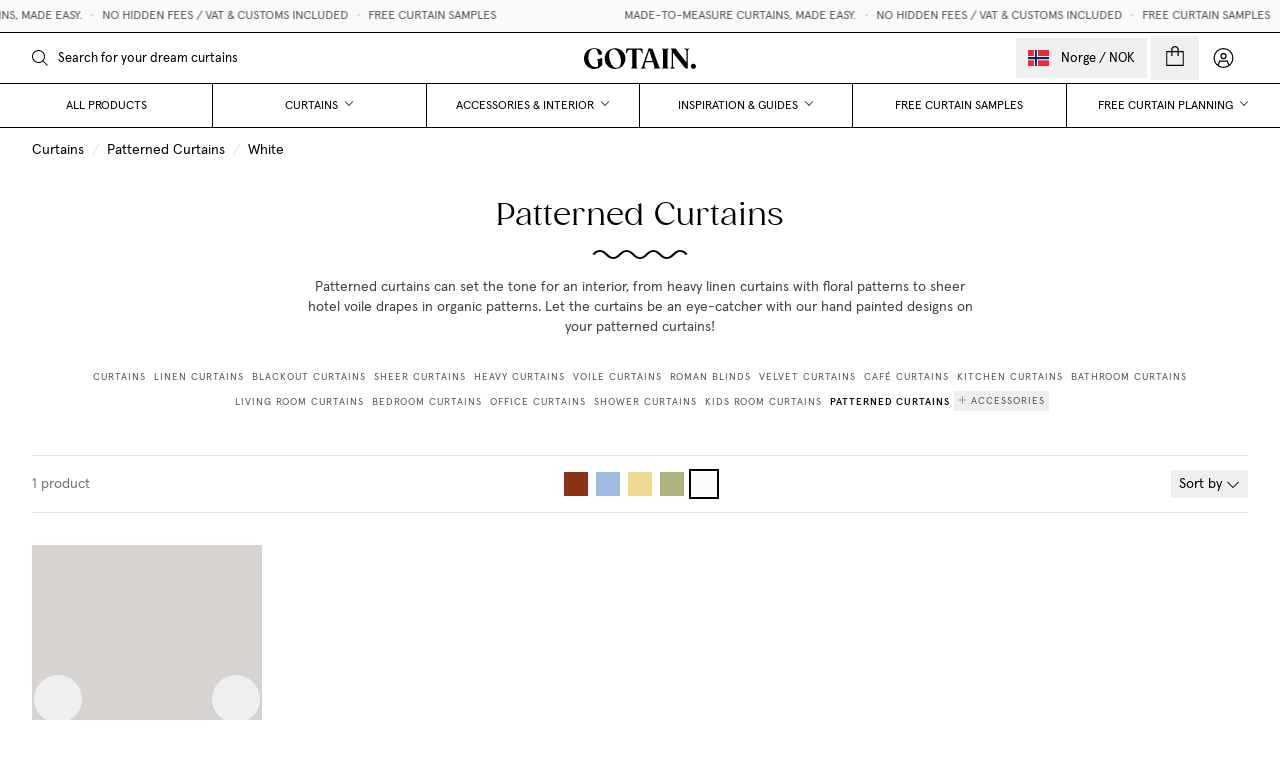

--- FILE ---
content_type: text/html; charset=utf-8
request_url: https://www.gotain.com/no/curtains/patterned-curtains/white
body_size: 49977
content:
<!DOCTYPE html><html lang="no"><head><meta charSet="utf-8"/><meta name="viewport" content="width=device-width, initial-scale=1.0"/><link rel="manifest" href="/site.webmanifest"/><link rel="apple-touch-icon" href="/touch-icon.png"/><link rel="icon" sizes="32x32" href="/favicon-32x32.png"/><link rel="icon" sizes="96x96" href="/favicon-96x96.png"/><link rel="icon" sizes="16x16" href="/favicon-16x16.png"/><meta name="theme-color" content="#FAFAF9"/><meta name="facebook-domain-verification" content="8d66l4mkcsvxq27hbyfyvrkrrxdxob"/><meta name="google-site-verification" content="XPJVZUIPInlmmSANU9xODDyet5E3lgVTgRvenHoFWVI"/><title>Patterned curtains - Made to measure curtains | Gotain</title><meta name="robots" content="noindex,follow"/><meta name="description" content="Our pattered design curtains can set the tone in any room, from moody florals to organic embroidery. Find your favorite style of pattered curtains!"/><meta property="og:title" content="Patterned curtains - Made to measure curtains | Gotain"/><meta property="og:description" content="Our pattered design curtains can set the tone in any room, from moody florals to organic embroidery. Find your favorite style of pattered curtains!"/><meta property="og:url" content="https://www.gotain.com/no/curtains/patterned-curtains"/><meta property="og:type" content="website"/><meta property="og:locale" content="no"/><link rel="canonical" href="https://www.gotain.com/no/curtains/patterned-curtains"/><script type="application/ld+json">{"@context":"https://schema.org","@type":"BreadcrumbList","itemListElement":[{"position":1,"name":"Curtains","item":"https://www.gotain.com/no/curtains","@type":"ListItem"},{"position":2,"name":"Patterned Curtains","item":"https://www.gotain.com/no/curtains/patterned-curtains","@type":"ListItem"},{"position":3,"name":"White","item":"https://www.gotain.com/no/curtains/patterned-curtains/white","@type":"ListItem"}]}</script><meta name="next-head-count" content="20"/><link rel="preload" href="/_next/static/css/3b74bd1d5e465d4b.css" as="style"/><link rel="stylesheet" href="/_next/static/css/3b74bd1d5e465d4b.css" data-n-g=""/><noscript data-n-css=""></noscript><script defer="" nomodule="" src="/_next/static/chunks/polyfills-c67a75d1b6f99dc8.js"></script><script defer="" src="/_next/static/chunks/4441.be7fb3182690a3ad.js"></script><script defer="" src="/_next/static/chunks/3866.1d3f398895897afa.js"></script><script defer="" src="/_next/static/chunks/5863.e8fae4178c138978.js"></script><script defer="" src="/_next/static/chunks/1357.8ba2459e6a889da5.js"></script><script defer="" src="/_next/static/chunks/2714.d2caaa31dbc04105.js"></script><script defer="" src="/_next/static/chunks/1193.73357bf6dd94f210.js"></script><script defer="" src="/_next/static/chunks/6118.3788ac85c0572c92.js"></script><script defer="" src="/_next/static/chunks/6933.accbe94371a2f9b8.js"></script><script defer="" src="/_next/static/chunks/7083.1a789739eab7ff94.js"></script><script src="/_next/static/chunks/webpack-d757b7bbacafc55c.js" defer=""></script><script src="/_next/static/chunks/framework-6a24fb6bf87209db.js" defer=""></script><script src="/_next/static/chunks/main-7bba7d4616fc9361.js" defer=""></script><script src="/_next/static/chunks/pages/_app-800de68ba1af43ed.js" defer=""></script><script src="/_next/static/chunks/a45e9611-fc959cea2a3f801f.js" defer=""></script><script src="/_next/static/chunks/2962-d48bdc2437f7e7de.js" defer=""></script><script src="/_next/static/chunks/7536-cf2176c4acfa7824.js" defer=""></script><script src="/_next/static/chunks/4374-eac87cef54d507f9.js" defer=""></script><script src="/_next/static/chunks/3081-5876f9ccd832278f.js" defer=""></script><script src="/_next/static/chunks/331-6df92a343a0dd5d5.js" defer=""></script><script src="/_next/static/chunks/6350-c01fd62f10810cac.js" defer=""></script><script src="/_next/static/chunks/3017-d1b675332ae8be02.js" defer=""></script><script src="/_next/static/chunks/9938-bf581952c5b933a0.js" defer=""></script><script src="/_next/static/chunks/pages/%5B...page%5D-770f8b27a619408b.js" defer=""></script><script src="/_next/static/yugl8S-qqIOj78IePMSLM/_buildManifest.js" defer=""></script><script src="/_next/static/yugl8S-qqIOj78IePMSLM/_ssgManifest.js" defer=""></script></head><body class="loading"><div id="__next"><div style="position:fixed;z-index:9999;top:16px;left:16px;right:16px;bottom:16px;pointer-events:none"></div><header class="font-sans print:hidden"><div><div class="fixed inset-x-0 bottom-0 z-30 pointer-events-none top-16 xl:hidden"><div class="absolute left-0 max-w-md pointer-events-auto w-full top-0 duration-500 transition-all overflow-x-hidden bottom-0  -translate-x-full"><div class="relative w-full h-full bg-white"><div style="transition-duration:500ms" class="transition-transform h-full"><div class="flex items-center justify-between h-12 pl-5 border-b border-black sm:pr-5"><p class="text-sm font-medium uppercase ">Menu</p><div class="flex items-center text-black gap"><div><button class="relative flex items-center justify-center p-3 space-x-3 transition hover:bg-gray-400/5 text-inherit xl:-mx-3 active:scale-95 focus:outline-none"><p class="pt-px text-[13px] leading-[15px]">Norge<!-- --> /<!-- --> <!-- -->NOK</p></button></div><a class="p-3 grid transition hover:bg-gray-400/5 place-content-center" href="/no/account"><svg aria-hidden="true" focusable="false" data-prefix="fasl" data-icon="circle-user" class="svg-inline--fa fa-circle-user fa-fw text-2xl xl:text-xl" role="img" xmlns="http://www.w3.org/2000/svg" viewBox="0 0 512 512"><path fill="currentColor" d="M480 256C480 132.3 379.7 32 256 32S32 132.3 32 256c0 67.5 29.8 128 77 169l35-105H368l35 105c47.2-41.1 77-101.6 77-169zM376 445.2L344.9 352H167.1L136 445.2c34.7 22 75.9 34.8 120 34.8c44.5 0 85.9-13 120.7-35.3l-.7 .5zM0 256a256 256 0 1 1 512 0A256 256 0 1 1 0 256zm208-48a48 48 0 1 0 96 0 48 48 0 1 0 -96 0zm48 80a80 80 0 1 1 0-160 80 80 0 1 1 0 160z"></path></svg><span class="sr-only">My account</span></a></div></div><div class="py-2"><button aria-label="All products" class="flex items-center w-full justify-between h-12 px-5 text-sm uppercase"><p>All products</p></button><div role="button" aria-label="Curtains" class="flex space-x-4 uppercase text-sm items-center justify-between h-12"><p role="button" class="flex items-center h-full pl-5 pr-2">Curtains</p><button aria-label="Open Curtains submenu" class="flex items-center justify-end flex-1 h-full pl-2 pr-5"><svg aria-hidden="true" focusable="false" data-prefix="fasl" data-icon="angle-right" class="svg-inline--fa fa-angle-right text-lg" role="img" xmlns="http://www.w3.org/2000/svg" viewBox="0 0 320 512"><path fill="currentColor" d="M278.6 256l-11.3 11.3-160 160L96 438.6 73.4 416l11.3-11.3L233.4 256 84.7 107.3 73.4 96 96 73.4l11.3 11.3 160 160L278.6 256z"></path></svg></button></div><div class="absolute flex flex-col translate-x-full transition-transform duration-500 inset-0 hidden"><div class="flex items-center justify-between h-12 border-b border-black"><button aria-label="Back" class="flex items-center justify-start flex-1 h-full"><svg aria-hidden="true" focusable="false" data-prefix="fasl" data-icon="angle-left" class="svg-inline--fa fa-angle-left ml-5 text-lg" role="img" xmlns="http://www.w3.org/2000/svg" viewBox="0 0 320 512"><path fill="currentColor" d="M41.4 256l11.3-11.3 160-160L224 73.4 246.6 96l-11.3 11.3L86.6 256 235.3 404.7 246.6 416 224 438.6l-11.3-11.3-160-160L41.4 256z"></path></svg></button><p class="text-sm font-medium uppercase ">Curtains</p><div class="flex-1"></div></div><div class="flex-1 pb-10 overflow-auto"><div class="py-2 border-t border-black first:border-t-0"><button aria-label="Curtain style" class="flex items-center w-full justify-between h-12 px-5 text-sm uppercase flex items-center h-12 px-5 text-sm font-medium uppercase"><p>Curtain style</p></button><button aria-label="Curtain Panels" class="flex items-center w-full justify-between h-12 px-5 text-sm uppercase"><p>Curtain Panels</p></button><button aria-label="Roman Blinds" class="flex items-center w-full justify-between h-12 px-5 text-sm uppercase"><p>Roman Blinds</p></button><button aria-label="Café Curtains" class="flex items-center w-full justify-between h-12 px-5 text-sm uppercase"><p>Café Curtains</p></button><button aria-label="Curtain Valances" class="flex items-center w-full justify-between h-12 px-5 text-sm uppercase"><p>Curtain Valances</p></button><button aria-label="Blackout Blind" class="flex items-center w-full justify-between h-12 px-5 text-sm uppercase"><p>Blackout Blind</p></button><button aria-label="Shower Curtain" class="flex items-center w-full justify-between h-12 px-5 text-sm uppercase"><p>Shower Curtain</p></button></div><div class="py-2 border-t border-black first:border-t-0"><button aria-label="Function &amp; Fabric" class="flex items-center w-full justify-between h-12 px-5 text-sm uppercase flex items-center h-12 px-5 text-sm font-medium uppercase"><p>Function &amp; Fabric</p></button><button aria-label="Blackout curtains" class="flex items-center w-full justify-between h-12 px-5 text-sm uppercase"><p>Blackout curtains</p></button><button aria-label="Heavy curtains" class="flex items-center w-full justify-between h-12 px-5 text-sm uppercase"><p>Heavy curtains</p></button><button aria-label="Sheer curtains" class="flex items-center w-full justify-between h-12 px-5 text-sm uppercase"><p>Sheer curtains</p></button><button aria-label="Linen curtains" class="flex items-center w-full justify-between h-12 px-5 text-sm uppercase"><p>Linen curtains</p></button></div><div class="py-2 border-t border-black first:border-t-0"><button aria-label="Blackout Curtains" class="block w-full px-5 py-3 text-left"><div class="w-full transition-opacity aspect-w-4 aspect-h-3 group-hover:opacity-75"></div><p class="mt-3 text-sm tracking-wider uppercase transition-opacity group-hover:opacity-50">Blackout <span class="whitespace-nowrap">Curtains <svg aria-hidden="true" focusable="false" data-prefix="fasl" data-icon="arrow-right-long" class="svg-inline--fa fa-arrow-right-long " role="img" xmlns="http://www.w3.org/2000/svg" viewBox="0 0 512 512"><path fill="currentColor" d="M500.7 267.3L512 256l-11.3-11.3-144-144L345.4 89.4 322.7 112l11.3 11.3L450.7 240 16 240 0 240l0 32 16 0 434.7 0L334.1 388.7 322.7 400l22.6 22.6 11.3-11.3 144-144z"></path></svg></span></p></button></div><div class="py-2 border-t border-black first:border-t-0"><button aria-label="Roman Blinds" class="block w-full px-5 py-3 text-left"><div class="w-full transition-opacity aspect-w-4 aspect-h-3 group-hover:opacity-75"></div><p class="mt-3 text-sm tracking-wider uppercase transition-opacity group-hover:opacity-50">Roman <span class="whitespace-nowrap">Blinds <svg aria-hidden="true" focusable="false" data-prefix="fasl" data-icon="arrow-right-long" class="svg-inline--fa fa-arrow-right-long " role="img" xmlns="http://www.w3.org/2000/svg" viewBox="0 0 512 512"><path fill="currentColor" d="M500.7 267.3L512 256l-11.3-11.3-144-144L345.4 89.4 322.7 112l11.3 11.3L450.7 240 16 240 0 240l0 32 16 0 434.7 0L334.1 388.7 322.7 400l22.6 22.6 11.3-11.3 144-144z"></path></svg></span></p></button></div></div></div><div role="button" aria-label="Accessories &amp; Interior" class="flex space-x-4 uppercase text-sm items-center justify-between h-12"><p role="button" class="flex items-center h-full pl-5 pr-2">Accessories &amp; Interior</p><button aria-label="Open Accessories &amp; Interior submenu" class="flex items-center justify-end flex-1 h-full pl-2 pr-5"><svg aria-hidden="true" focusable="false" data-prefix="fasl" data-icon="angle-right" class="svg-inline--fa fa-angle-right text-lg" role="img" xmlns="http://www.w3.org/2000/svg" viewBox="0 0 320 512"><path fill="currentColor" d="M278.6 256l-11.3 11.3-160 160L96 438.6 73.4 416l11.3-11.3L233.4 256 84.7 107.3 73.4 96 96 73.4l11.3 11.3 160 160L278.6 256z"></path></svg></button></div><div class="absolute flex flex-col translate-x-full transition-transform duration-500 inset-0 hidden"><div class="flex items-center justify-between h-12 border-b border-black"><button aria-label="Back" class="flex items-center justify-start flex-1 h-full"><svg aria-hidden="true" focusable="false" data-prefix="fasl" data-icon="angle-left" class="svg-inline--fa fa-angle-left ml-5 text-lg" role="img" xmlns="http://www.w3.org/2000/svg" viewBox="0 0 320 512"><path fill="currentColor" d="M41.4 256l11.3-11.3 160-160L224 73.4 246.6 96l-11.3 11.3L86.6 256 235.3 404.7 246.6 416 224 438.6l-11.3-11.3-160-160L41.4 256z"></path></svg></button><p class="text-sm font-medium uppercase ">Accessories &amp; Interior</p><div class="flex-1"></div></div><div class="flex-1 pb-10 overflow-auto"><div class="py-2 border-t border-black first:border-t-0"><button aria-label="All accessories" class="flex items-center w-full justify-between h-12 px-5 text-sm uppercase flex items-center h-12 px-5 text-sm font-medium uppercase"><p>All accessories</p></button><button aria-label="Curtain Rods" class="flex items-center w-full justify-between h-12 px-5 text-sm uppercase"><p>Curtain Rods</p></button><button aria-label="Curtain Tracks" class="flex items-center w-full justify-between h-12 px-5 text-sm uppercase"><p>Curtain Tracks</p></button><button aria-label="Curtain weights &amp; hooks" class="flex items-center w-full justify-between h-12 px-5 text-sm uppercase"><p>Curtain weights &amp; hooks</p></button><button aria-label="Curtain Tie-Backs" class="flex items-center w-full justify-between h-12 px-5 text-sm uppercase"><p>Curtain Tie-Backs</p></button><button aria-label="Steamer" class="flex items-center w-full justify-between h-12 px-5 text-sm uppercase"><p>Steamer</p></button></div><div class="py-2 border-t border-black first:border-t-0"><button aria-label="All Interior Details" class="flex items-center w-full justify-between h-12 px-5 text-sm uppercase flex items-center h-12 px-5 text-sm font-medium uppercase"><p>All Interior Details</p></button><button aria-label="Interior Details" class="flex items-center w-full justify-between h-12 px-5 text-sm uppercase"><p>Interior Details</p></button><button aria-label="Bed Throws" class="flex items-center w-full justify-between h-12 px-5 text-sm uppercase"><p>Bed Throws</p></button><button aria-label="Pillows" class="flex items-center w-full justify-between h-12 px-5 text-sm uppercase"><p>Pillows</p></button></div><div class="py-2 border-t border-black first:border-t-0"><button aria-label="Wallpaper" class="block w-full px-5 py-3 text-left"><div class="w-full transition-opacity aspect-w-4 aspect-h-3 group-hover:opacity-75"></div><p class="mt-3 text-sm tracking-wider uppercase transition-opacity group-hover:opacity-50">Wallpaper <svg aria-hidden="true" focusable="false" data-prefix="fasl" data-icon="arrow-right-long" class="svg-inline--fa fa-arrow-right-long " role="img" xmlns="http://www.w3.org/2000/svg" viewBox="0 0 512 512"><path fill="currentColor" d="M500.7 267.3L512 256l-11.3-11.3-144-144L345.4 89.4 322.7 112l11.3 11.3L450.7 240 16 240 0 240l0 32 16 0 434.7 0L334.1 388.7 322.7 400l22.6 22.6 11.3-11.3 144-144z"></path></svg></p></button></div><div class="py-2 border-t border-black first:border-t-0"><button aria-label="Pillows" class="block w-full px-5 py-3 text-left"><div class="w-full transition-opacity aspect-w-4 aspect-h-3 group-hover:opacity-75"></div><p class="mt-3 text-sm tracking-wider uppercase transition-opacity group-hover:opacity-50">Pillows <svg aria-hidden="true" focusable="false" data-prefix="fasl" data-icon="arrow-right-long" class="svg-inline--fa fa-arrow-right-long " role="img" xmlns="http://www.w3.org/2000/svg" viewBox="0 0 512 512"><path fill="currentColor" d="M500.7 267.3L512 256l-11.3-11.3-144-144L345.4 89.4 322.7 112l11.3 11.3L450.7 240 16 240 0 240l0 32 16 0 434.7 0L334.1 388.7 322.7 400l22.6 22.6 11.3-11.3 144-144z"></path></svg></p></button></div></div></div><div role="button" aria-label="Inspiration &amp; Guides" class="flex space-x-4 uppercase text-sm items-center justify-between h-12"><p role="button" class="flex items-center h-full pl-5 pr-2">Inspiration &amp; Guides</p><button aria-label="Open Inspiration &amp; Guides submenu" class="flex items-center justify-end flex-1 h-full pl-2 pr-5"><svg aria-hidden="true" focusable="false" data-prefix="fasl" data-icon="angle-right" class="svg-inline--fa fa-angle-right text-lg" role="img" xmlns="http://www.w3.org/2000/svg" viewBox="0 0 320 512"><path fill="currentColor" d="M278.6 256l-11.3 11.3-160 160L96 438.6 73.4 416l11.3-11.3L233.4 256 84.7 107.3 73.4 96 96 73.4l11.3 11.3 160 160L278.6 256z"></path></svg></button></div><div class="absolute flex flex-col translate-x-full transition-transform duration-500 inset-0 hidden"><div class="flex items-center justify-between h-12 border-b border-black"><button aria-label="Back" class="flex items-center justify-start flex-1 h-full"><svg aria-hidden="true" focusable="false" data-prefix="fasl" data-icon="angle-left" class="svg-inline--fa fa-angle-left ml-5 text-lg" role="img" xmlns="http://www.w3.org/2000/svg" viewBox="0 0 320 512"><path fill="currentColor" d="M41.4 256l11.3-11.3 160-160L224 73.4 246.6 96l-11.3 11.3L86.6 256 235.3 404.7 246.6 416 224 438.6l-11.3-11.3-160-160L41.4 256z"></path></svg></button><p class="text-sm font-medium uppercase ">Inspiration &amp; Guides</p><div class="flex-1"></div></div><div class="flex-1 pb-10 overflow-auto"><div class="py-2 border-t border-black first:border-t-0"><button aria-label="Guides" class="flex items-center w-full justify-between h-12 px-5 text-sm uppercase flex items-center h-12 px-5 text-sm font-medium uppercase"><p>Guides</p></button><button aria-label="How to measure" class="flex items-center w-full justify-between h-12 px-5 text-sm uppercase"><p>How to measure</p></button><button aria-label="How to install" class="flex items-center w-full justify-between h-12 px-5 text-sm uppercase"><p>How to install</p></button><button aria-label="How to Shop" class="flex items-center w-full justify-between h-12 px-5 text-sm uppercase"><p>How to Shop</p></button></div><div class="py-2 border-t border-black first:border-t-0"><button aria-label="Room" class="flex items-center w-full justify-between h-12 px-5 text-sm uppercase flex items-center h-12 px-5 text-sm font-medium uppercase"><p>Room</p></button><button aria-label="Kids Room" class="flex items-center w-full justify-between h-12 px-5 text-sm uppercase"><p>Kids Room</p></button><button aria-label="Living room" class="flex items-center w-full justify-between h-12 px-5 text-sm uppercase"><p>Living room</p></button><button aria-label="Bedroom" class="flex items-center w-full justify-between h-12 px-5 text-sm uppercase"><p>Bedroom</p></button><button aria-label="Kitchen" class="flex items-center w-full justify-between h-12 px-5 text-sm uppercase"><p>Kitchen</p></button><button aria-label="Bathroom" class="flex items-center w-full justify-between h-12 px-5 text-sm uppercase"><p>Bathroom</p></button></div><div class="py-2 border-t border-black first:border-t-0"><button aria-label="Inspiration" class="flex items-center w-full justify-between h-12 px-5 text-sm uppercase flex items-center h-12 px-5 text-sm font-medium uppercase"><p>Inspiration</p></button><button aria-label="Shop the look" class="flex items-center w-full justify-between h-12 px-5 text-sm uppercase"><p>Shop the look</p></button><button aria-label="Hello Home" class="flex items-center w-full justify-between h-12 px-5 text-sm uppercase"><p>Hello Home</p></button><button aria-label="Ask the curtain expert" class="flex items-center w-full justify-between h-12 px-5 text-sm uppercase"><p>Ask the curtain expert</p></button></div><div class="py-2 border-t border-black first:border-t-0"><button aria-label="Hello Home, Emelie Törling" class="block w-full px-5 py-3 text-left"><div class="w-full transition-opacity aspect-w-4 aspect-h-3 group-hover:opacity-75"></div><p class="mt-3 text-sm tracking-wider uppercase transition-opacity group-hover:opacity-50">Hello Home, Emelie <span class="whitespace-nowrap">Törling <svg aria-hidden="true" focusable="false" data-prefix="fasl" data-icon="arrow-right-long" class="svg-inline--fa fa-arrow-right-long " role="img" xmlns="http://www.w3.org/2000/svg" viewBox="0 0 512 512"><path fill="currentColor" d="M500.7 267.3L512 256l-11.3-11.3-144-144L345.4 89.4 322.7 112l11.3 11.3L450.7 240 16 240 0 240l0 32 16 0 434.7 0L334.1 388.7 322.7 400l22.6 22.6 11.3-11.3 144-144z"></path></svg></span></p></button></div><div class="py-2 border-t border-black first:border-t-0"><button aria-label="How to measure: Curtain Panels" class="block w-full px-5 py-3 text-left"><div class="w-full transition-opacity aspect-w-4 aspect-h-3 group-hover:opacity-75"></div><p class="mt-3 text-sm tracking-wider uppercase transition-opacity group-hover:opacity-50">How to measure: Curtain <span class="whitespace-nowrap">Panels <svg aria-hidden="true" focusable="false" data-prefix="fasl" data-icon="arrow-right-long" class="svg-inline--fa fa-arrow-right-long " role="img" xmlns="http://www.w3.org/2000/svg" viewBox="0 0 512 512"><path fill="currentColor" d="M500.7 267.3L512 256l-11.3-11.3-144-144L345.4 89.4 322.7 112l11.3 11.3L450.7 240 16 240 0 240l0 32 16 0 434.7 0L334.1 388.7 322.7 400l22.6 22.6 11.3-11.3 144-144z"></path></svg></span></p></button></div></div></div><button aria-label="Free curtain samples" class="flex items-center w-full justify-between h-12 px-5 text-sm uppercase"><p>Free curtain samples</p></button><div role="button" aria-label="Free curtain planning" class="flex space-x-4 uppercase text-sm items-center justify-between h-12"><p role="button" class="flex items-center h-full pl-5 pr-2">Free curtain planning</p><button aria-label="Open Free curtain planning submenu" class="flex items-center justify-end flex-1 h-full pl-2 pr-5"><svg aria-hidden="true" focusable="false" data-prefix="fasl" data-icon="angle-right" class="svg-inline--fa fa-angle-right text-lg" role="img" xmlns="http://www.w3.org/2000/svg" viewBox="0 0 320 512"><path fill="currentColor" d="M278.6 256l-11.3 11.3-160 160L96 438.6 73.4 416l11.3-11.3L233.4 256 84.7 107.3 73.4 96 96 73.4l11.3 11.3 160 160L278.6 256z"></path></svg></button></div><div class="absolute flex flex-col translate-x-full transition-transform duration-500 inset-0 hidden"><div class="flex items-center justify-between h-12 border-b border-black"><button aria-label="Back" class="flex items-center justify-start flex-1 h-full"><svg aria-hidden="true" focusable="false" data-prefix="fasl" data-icon="angle-left" class="svg-inline--fa fa-angle-left ml-5 text-lg" role="img" xmlns="http://www.w3.org/2000/svg" viewBox="0 0 320 512"><path fill="currentColor" d="M41.4 256l11.3-11.3 160-160L224 73.4 246.6 96l-11.3 11.3L86.6 256 235.3 404.7 246.6 416 224 438.6l-11.3-11.3-160-160L41.4 256z"></path></svg></button><p class="text-sm font-medium uppercase ">Free curtain planning</p><div class="flex-1"></div></div><div class="flex-1 pb-10 overflow-auto"><div class="py-2 border-t border-black first:border-t-0"><button aria-label="Free Digital Planning" class="block w-full px-5 py-3 text-left"><div class="w-full transition-opacity aspect-w-4 aspect-h-3 group-hover:opacity-75"></div><p class="mt-3 text-sm tracking-wider uppercase transition-opacity group-hover:opacity-50">Free Digital <span class="whitespace-nowrap">Planning <svg aria-hidden="true" focusable="false" data-prefix="fasl" data-icon="arrow-right-long" class="svg-inline--fa fa-arrow-right-long " role="img" xmlns="http://www.w3.org/2000/svg" viewBox="0 0 512 512"><path fill="currentColor" d="M500.7 267.3L512 256l-11.3-11.3-144-144L345.4 89.4 322.7 112l11.3 11.3L450.7 240 16 240 0 240l0 32 16 0 434.7 0L334.1 388.7 322.7 400l22.6 22.6 11.3-11.3 144-144z"></path></svg></span></p></button></div></div></div></div></div></div></div></div><nav class="fixed transition-transform inset-x-0 duration-300 z-30 w-full"><div class="relative flex items-center justify-center h-10 space-x-1 text-xs text-center uppercase sm:h-8" style="color:#57534E;background-color:#FAFAF9"><div class="w-full"></div></div><div><div class="flex items-end h-16 border-t flex-col w-full xl:h-24 xl:text-black xl:bg-white xl:border-b border-black transition-colors duration-300 relative z-10 bg-white text-black border-b border-t-black/100"><div class="relative z-10 flex items-center justify-between w-full px-2 max-xl:h-16 xl:px-8 xl:flex-1"><div class="flex items-center justify-start flex-1 xl:hidden"><button aria-label="Menu" class="flex items-center justify-center p-3 transition-transform xl:hidden active:scale-90 text-black"><svg aria-hidden="true" width="25" height="28" viewBox="0 0 25 28" fill="none" xmlns="http://www.w3.org/2000/svg"><path class="origin-center transition duration-300 -rotate-45 -translate-y-2" d="M4.20654 4.59424L21.5307 21.9184L20.2932 23.1558L2.96911 5.83168L4.20654 4.59424Z" fill="currentColor"></path><path class="origin-center transition duration-300 rotate-45 translate-y-2" d="M21.5308 5.83941L20.2934 4.60197L2.96924 21.9261L4.20668 23.1635L21.5308 5.83941Z" fill="currentColor"></path><path class="origin-center transition duration-300" d="M24.5 14.7578V13.0078L0 13.0078L0 14.7578L24.5 14.7578Z" fill="currentColor"></path></svg></button><div class="xl:hidden origin-bottom xl:transition duration-300"><button aria-label="Search" class="relative flex flex-col items-center transition justify-center p-3 text-sm sm:group focus:outline-none text-black"><div class="absolute xl:transition rounded-xl -z-10 -inset-y-2 -inset-x-2 group-hover:bg-amber/5"></div><svg aria-hidden="true" focusable="false" data-prefix="fasl" data-icon="magnifying-glass" class="svg-inline--fa fa-magnifying-glass xl:text-xl text-2xl -mb-0.5" role="img" xmlns="http://www.w3.org/2000/svg" viewBox="0 0 512 512"><path fill="currentColor" d="M384 208A176 176 0 1 0 32 208a176 176 0 1 0 352 0zM343.3 366C307 397.2 259.7 416 208 416C93.1 416 0 322.9 0 208S93.1 0 208 0S416 93.1 416 208c0 51.7-18.8 99-50 135.3L510.5 487.9l-22.6 22.6L343.3 366z"></path></svg></button></div></div><div class="items-center justify-center flex-1 hidden h-full space-x-8 xl:flex xl:justify-start"><div class="w-64"><form class="w-full"><div class="relative text-black flex items-center max-xl:text-white"><label for="search" class="flex items-center text-current justify-center -ml-2.5 p-2.5 cursor-pointer text-base"><svg aria-hidden="true" focusable="false" data-prefix="fasl" data-icon="magnifying-glass" class="svg-inline--fa fa-magnifying-glass " role="img" xmlns="http://www.w3.org/2000/svg" viewBox="0 0 512 512"><path fill="currentColor" d="M384 208A176 176 0 1 0 32 208a176 176 0 1 0 352 0zM343.3 366C307 397.2 259.7 416 208 416C93.1 416 0 322.9 0 208S93.1 0 208 0S416 93.1 416 208c0 51.7-18.8 99-50 135.3L510.5 487.9l-22.6 22.6L343.3 366z"></path></svg></label><input class="form-input bg-transparent border-0 hide-clear rounded-none placeholder:text-black h-12 lg:h-10 pl-0  w-full text-base lg:text-[13px] ring-0 transition-colors focus:ring-0 duration-300 disabled:opacity-100 max-xl:drop-shadow-md max-xl:placeholder:text-white" autoComplete="false" style="transition-property:background-color, border-color, color" placeholder="Search for your dream curtains" type="search" name="q" id="search" value=""/><div class="absolute inset-y-0 right-0 text-sm opacity-0 pointer-events-none"><button class="flex items-center justify-center w-12 h-12 lg:h-10" type="button"><svg aria-hidden="true" focusable="false" data-prefix="fasl" data-icon="xmark" class="svg-inline--fa fa-xmark " role="img" xmlns="http://www.w3.org/2000/svg" viewBox="0 0 384 512" style="width:16px"><path fill="currentColor" d="M192 233.4L59.5 100.9 36.9 123.5 169.4 256 36.9 388.5l22.6 22.6L192 278.6 324.5 411.1l22.6-22.6L214.6 256 347.1 123.5l-22.6-22.6L192 233.4z"></path></svg></button></div></div></form><div class="absolute top-full inset-x-0 z-50 border-t overflow-hidden border-black bg-white"></div></div></div><div class="flex items-center h-full"><a class="block transition-opacity duration-300 hover:opacity-75" href="/no"><svg width="528" height="99" viewBox="0 0 528 99" xmlns="http://www.w3.org/2000/svg" class="w-24 h-auto sm:w-28"><path fill-rule="evenodd" clip-rule="evenodd" d="M352.43 85.31C353.99 90.25 355.03 92.59 357.76 93.5C359.19 94.02 360.1 94.54 360.1 95.58C360.1 96.62 359.32 97.14 357.63 97.01L357.461 97.0005C357.289 96.9908 357.109 96.9805 356.921 96.9697C354.542 96.8329 350.84 96.62 344.37 96.62C337.817 96.62 333.615 96.8552 331.207 96.9901L330.85 97.01C329.16 97.14 328.51 96.62 328.51 95.58C328.51 94.54 329.29 94.15 330.46 93.63C332.93 92.59 332.8 90.38 331.24 85.31L325.26 66.85H289.9L286 79.07C283.14 88.3 284.18 92.46 291.2 93.5C292.5 93.89 293.41 94.54 293.41 95.58C293.41 96.62 292.76 97.14 291.07 97.01C288.73 96.88 283.79 96.75 277.94 96.75C275.21 96.75 271.83 96.88 269.49 97.01C267.67 97.14 267.02 96.62 267.02 95.58C267.02 94.54 267.93 94.02 269.36 93.5C272.48 92.59 274.69 88.3 277.81 79.07L304.85 2.37001C304.85 1.85001 305.11 1.46001 305.63 1.20001C306.793 0.734815 308.187 1.14819 310.033 1.69553C311.282 2.06592 312.739 2.49767 314.47 2.76001C318.11 3.28001 320.32 3.54001 321.62 3.54001C322.79 3.67001 323.57 4.32001 323.83 5.23001L352.43 85.31ZM307.45 12.12L291.59 61.52H323.57L307.45 12.12ZM63.44 53.59C66.95 52.94 75.79 50.86 83.46 46.96C84.89 46.18 85.93 46.83 85.93 48.26V77.51C85.93 78.42 85.8 79.2 85.02 80.37C81.64 85.57 69.81 98.7 48.23 98.7C22.1 98.7 2.07997 79.85 0.129968 52.81C-1.69003 27.85 15.99 1.07001 47.19 1.07001C85.54 1.07001 92.17 31.36 76.96 32.53C68.4015 33.193 66.8008 27.2055 65.0327 20.5917C62.9871 12.9401 60.7174 4.45001 47.19 4.45001C27.17 4.45001 18.46 29.8 20.93 51.38C23.66 77.77 42.64 96.49 66.17 87.26V66.2C66.17 61.65 65.91 59.05 63.44 58.01C62.14 57.49 61.1 56.97 61.1 55.8C61.1 54.76 61.88 54.11 63.44 53.59ZM396.63 6.26999C398.06 5.61999 398.84 5.22999 398.84 4.18999C398.84 3.14999 398.19 2.62999 396.5 2.75999L395.98 2.78761C393.432 2.9235 389.185 3.14999 383.24 3.14999C377.103 3.14999 372.776 2.90865 370.375 2.77474L370.11 2.75999C368.42 2.62999 367.77 3.14999 367.77 4.18999C367.77 5.22999 368.55 5.61999 369.98 6.26999C372.45 7.17999 372.84 9.90999 372.84 14.46V85.31C372.84 89.86 372.45 92.59 369.98 93.5C368.55 94.15 367.77 94.54 367.77 95.58C367.77 96.62 368.42 97.14 370.11 97.01L370.375 96.9952C372.776 96.8613 377.103 96.62 383.24 96.62C389.185 96.62 393.431 96.8464 395.979 96.9823L396.5 97.01C398.19 97.14 398.84 96.62 398.84 95.58C398.84 94.54 398.06 94.15 396.63 93.5C394.16 92.59 393.77 89.86 393.77 85.31V14.46C393.77 9.90999 394.16 7.17999 396.63 6.26999ZM515.7 74.26C509.07 74.26 503.74 79.72 503.74 86.48C503.74 93.11 509.07 98.44 515.7 98.44C522.33 98.44 527.79 93.11 527.79 86.48C527.79 79.72 522.33 74.26 515.7 74.26ZM146.25 1.07001C118.04 1.07001 97.5 22.91 97.5 49.82C97.5 76.86 118.04 98.7 146.25 98.7C174.59 98.7 195.13 76.86 195.13 49.82C195.13 22.91 174.59 1.07001 146.25 1.07001ZM157.17 93.11C140.01 96.75 126.75 78.81 121.03 55.15C115.18 31.75 118.82 10.43 135.72 6.66001C152.62 3.02001 165.88 20.96 171.6 44.75C177.45 68.15 173.94 89.34 157.17 93.11ZM257.14 8.09C267.41 8.09 269.75 13.42 273.26 23.17C273.78 24.6 274.69 25.25 275.73 25.25C277.03 25.12 277.55 24.21 277.29 22.65C277.178 21.8041 277.07 20.9975 276.966 20.2201C276.224 14.6657 275.682 10.608 275.34 4.45C275.21 2.89 274.17 2.24 272.48 2.37C269.62 2.63 266.37 2.76 257.14 2.76H217.75C208.52 2.76 205.27 2.63 202.41 2.37C200.72 2.24 199.68 2.89 199.55 4.45C199.208 10.608 198.665 14.6653 197.923 20.2197L197.923 20.2249C197.819 21.0008 197.711 21.8059 197.6 22.65C197.34 24.21 197.86 25.12 199.03 25.25C200.2 25.25 201.11 24.6 201.63 23.17C205.14 13.42 207.48 8.09 217.75 8.09H226.98V85.31C226.98 89.86 226.59 92.59 224.12 93.5C222.69 94.15 221.91 94.54 221.91 95.58C221.91 96.62 222.56 97.14 224.25 97.01L224.515 96.9952C226.916 96.8613 231.243 96.62 237.38 96.62C243.325 96.62 247.572 96.8465 250.12 96.9824L250.64 97.01C252.33 97.14 252.98 96.62 252.98 95.58C252.98 94.54 252.2 94.15 250.77 93.5C248.3 92.59 247.91 89.86 247.91 85.31V8.09H257.14ZM485.68 3.01999C488.67 3.01999 491.4 2.88999 493.35 2.75999C495.04 2.62999 495.82 3.14999 495.82 4.18999C495.82 5.13858 495.063 5.54641 493.845 6.20264C493.727 6.26588 493.606 6.33143 493.48 6.39999C490.1 7.69999 489.06 11.34 489.06 18.36V95.06C489.06 96.1 488.15 97.01 486.98 97.01H485.03L484.38 96.88V97.01H480.35C478.783 97.01 477.891 95.9505 476.595 94.4118C476.385 94.1629 476.165 93.9015 475.93 93.63L419.51 22.26V81.41C419.51 91.4344 423.074 92.377 426.634 93.3186C426.859 93.3783 427.085 93.438 427.31 93.5C428.87 94.02 429.65 94.54 429.65 95.58C429.65 96.62 428.87 97.14 427.18 97.01C424.84 96.88 420.03 96.75 417.04 96.75C414.05 96.75 411.32 96.88 409.37 97.01C407.55 97.14 406.9 96.62 406.9 95.58C406.9 94.6314 407.657 94.2236 408.875 93.5673C408.993 93.5041 409.114 93.4385 409.24 93.37C412.62 92.07 413.66 88.43 413.66 81.41V14.46C413.66 9.90999 413.4 7.17999 410.93 6.26999L410.837 6.22761C409.46 5.60258 408.59 5.20719 408.59 4.18999C408.59 3.14999 409.24 2.75999 411.06 2.75999H430.56C431.73 2.75999 432.38 3.14999 433.16 4.05999L483.21 68.8V18.36C483.21 8.39184 479.572 7.40387 476.124 6.46725C475.885 6.40225 475.646 6.33749 475.41 6.26999C473.85 5.74999 473.07 5.22999 473.07 4.18999C473.07 3.14999 473.72 2.62999 475.54 2.75999C477.88 2.88999 482.69 3.01999 485.68 3.01999Z" class="fill-current"></path></svg></a></div><div class="flex items-center justify-end flex-1 xl:space-x-4"><div class="text-black"><div><button class="relative flex items-center justify-center p-3 space-x-3 transition hover:bg-gray-400/5 text-inherit xl:-mx-3 active:scale-95 focus:outline-none"><div class="h-4 w-[21px]"><img alt="Norge" loading="lazy" width="21" height="16" decoding="async" data-nimg="1" class="object-contain object-center w-full h-full" style="color:transparent" src="/_next/static/media/no.4ceb414c.svg"/></div><p class="pt-px text-[13px] leading-[15px] hidden">Norge<!-- --> /<!-- --> <!-- -->NOK</p></button></div></div><div class="flex items-center"><button aria-label="Cart" class="relative flex flex-col items-center text-black hover:bg-gray-400/5 justify-center p-3 text-sm focus:outline-none transition"><div class="relative -mt-1"><div class="flex items-center justify-center w-6 h-6"><svg aria-hidden="true" focusable="false" data-prefix="fasl" data-icon="bag-shopping" class="svg-inline--fa fa-bag-shopping text-2xl xl:text-xl" role="img" xmlns="http://www.w3.org/2000/svg" viewBox="0 0 448 512" style="clip-path:polygon(100% 0, 100% 100%, 100% 100%, 100% 100%, 0 100%, 0 0)"><path fill="currentColor" d="M160 96v32H288V96c0-35.3-28.7-64-64-64s-64 28.7-64 64zm-32 64H32V480H416V160H320v80 16H288V240 160H160v80 16H128V240 160zm0-32V96c0-53 43-96 96-96s96 43 96 96v32h96 32v32V480v32H416 32 0V480 160 128H32h96z"></path></svg></div><div class="absolute bottom-0.5 xl:bottom-[3px] right-0.5 xl:right-[3px] translate-x-1/2 translate-y-1/2 pt-0.5 text-center px-0.5"></div></div></button><a class="p-3 grid transition hover:bg-gray-400/5 place-content-center max-sm:hidden text-black" href="/no/account"><svg aria-hidden="true" focusable="false" data-prefix="fasl" data-icon="circle-user" class="svg-inline--fa fa-circle-user fa-fw text-2xl xl:text-xl" role="img" xmlns="http://www.w3.org/2000/svg" viewBox="0 0 512 512"><path fill="currentColor" d="M480 256C480 132.3 379.7 32 256 32S32 132.3 32 256c0 67.5 29.8 128 77 169l35-105H368l35 105c47.2-41.1 77-101.6 77-169zM376 445.2L344.9 352H167.1L136 445.2c34.7 22 75.9 34.8 120 34.8c44.5 0 85.9-13 120.7-35.3l-.7 .5zM0 256a256 256 0 1 1 512 0A256 256 0 1 1 0 256zm208-48a48 48 0 1 0 96 0 48 48 0 1 0 -96 0zm48 80a80 80 0 1 1 0-160 80 80 0 1 1 0 160z"></path></svg><span class="sr-only">My account</span></a></div></div></div><div class="items-stretch hidden w-full grid-cols-6 border-t border-black xl:grid h-11"><div class="grid place-items-center flex-1 border-r border-black"><div class="relative flex transition-opacity text-xs uppercase items-center duration-500"><a class="block text-xs hover:underline underline-offset-4" href="/no/products">All products<!-- --> </a></div></div><div class="grid place-items-center flex-1 border-r border-black"><div class="relative flex transition-opacity text-xs uppercase items-center duration-500"><a class="hover:underline" href="/no/curtains"><div class="underline-offset-4">Curtains<svg aria-hidden="true" focusable="false" data-prefix="fasl" data-icon="angle-down" class="svg-inline--fa fa-angle-down text-xs -mt-0.5 pt-0.5 ml-1.5" role="img" xmlns="http://www.w3.org/2000/svg" viewBox="0 0 448 512"><path fill="currentColor" d="M224 342.6l11.3-11.3 160-160L406.6 160 384 137.4l-11.3 11.3L224 297.4 75.3 148.7 64 137.4 41.4 160l11.3 11.3 160 160L224 342.6z"></path></svg></div></a></div><div class="absolute inset-x-0 z-0 -mt-px top-24"></div></div><div class="grid place-items-center flex-1 border-r border-black"><div class="relative flex transition-opacity text-xs uppercase items-center duration-500"><a class="hover:underline" href="/no/accessories"><div class="underline-offset-4">Accessories &amp; Interior<svg aria-hidden="true" focusable="false" data-prefix="fasl" data-icon="angle-down" class="svg-inline--fa fa-angle-down text-xs -mt-0.5 pt-0.5 ml-1.5" role="img" xmlns="http://www.w3.org/2000/svg" viewBox="0 0 448 512"><path fill="currentColor" d="M224 342.6l11.3-11.3 160-160L406.6 160 384 137.4l-11.3 11.3L224 297.4 75.3 148.7 64 137.4 41.4 160l11.3 11.3 160 160L224 342.6z"></path></svg></div></a></div><div class="absolute inset-x-0 z-0 -mt-px top-24"></div></div><div class="grid place-items-center flex-1 border-r border-black"><div class="relative flex transition-opacity text-xs uppercase items-center duration-500"><a class="hover:underline" href="/no/articles/lookbook/shop-the-look"><div class="underline-offset-4">Inspiration &amp; Guides<svg aria-hidden="true" focusable="false" data-prefix="fasl" data-icon="angle-down" class="svg-inline--fa fa-angle-down text-xs -mt-0.5 pt-0.5 ml-1.5" role="img" xmlns="http://www.w3.org/2000/svg" viewBox="0 0 448 512"><path fill="currentColor" d="M224 342.6l11.3-11.3 160-160L406.6 160 384 137.4l-11.3 11.3L224 297.4 75.3 148.7 64 137.4 41.4 160l11.3 11.3 160 160L224 342.6z"></path></svg></div></a></div><div class="absolute inset-x-0 z-0 -mt-px top-24"></div></div><div class="grid place-items-center flex-1 border-r border-black"><div class="relative flex transition-opacity text-xs uppercase items-center duration-500"><a class="block text-xs hover:underline underline-offset-4" href="/no/curtain-samples">Free curtain samples<!-- --> </a></div></div><div class="grid place-items-center flex-1 border-r border-black border-r-0"><div class="relative flex transition-opacity text-xs uppercase items-center duration-500"><a class="hover:underline" href="/no/service-and-installation"><div class="underline-offset-4">Free curtain planning<svg aria-hidden="true" focusable="false" data-prefix="fasl" data-icon="angle-down" class="svg-inline--fa fa-angle-down text-xs -mt-0.5 pt-0.5 ml-1.5" role="img" xmlns="http://www.w3.org/2000/svg" viewBox="0 0 448 512"><path fill="currentColor" d="M224 342.6l11.3-11.3 160-160L406.6 160 384 137.4l-11.3 11.3L224 297.4 75.3 148.7 64 137.4 41.4 160l11.3 11.3 160 160L224 342.6z"></path></svg></div></a></div><div class="absolute inset-x-0 z-0 -mt-px top-24"></div></div></div></div></div></nav></div></header><main class="print:[&amp;&gt;*]:pt-2 bg-white relative xl:[&amp;&gt;*]:pt-[128px] [&amp;&gt;*]:pt-[104px] sm:[&amp;&gt;*]:pt-24"><div class="bg-white"><div class="min-h-[calc(100svh-104px)] sm:min-h-[calc(100svh-6rem)] xl:min-h-[calc(100svh-128px)]"><section class="px-4 sm:px-8"><div class="pt-3 -mb-1 sm:-mb-3"><div class="flex max-w-full space-x-1 overflow-auto hide-scrollbar text-13 sm:text-sm whitespace-nowrap sm:space-x-2"><a class="hover:underline" href="/no/curtains">Curtains</a><div class="text-gray-200">/</div><a class="hover:underline" href="/no/curtains/patterned-curtains">Patterned Curtains</a><div class="text-gray-200">/</div><a class="hover:underline" href="/no/curtains/patterned-curtains/white">White</a></div></div></section><div class="flex flex-col items-center justify-center py-8 bg-white gap gap-y-5 sm:py-12"><section class="px-4 sm:px-8"><div class="flex flex-col items-center space-y-2 sm:space-y-3"><h1 class="font-serif text-3xl sm:text-3xl text-center">Patterned Curtains</h1><svg width="158" height="21" class="w-24" style="transform:scaleY(0.7)" viewBox="0 0 158 21" fill="none" xmlns="http://www.w3.org/2000/svg"><path d="M2 10.5C9.33333 -0.833333 16.6667 -0.833333 24 10.5C31.3333 21.8333 38.6667 21.8333 46 10.5C53.3333 -0.833333 60.6667 -0.833333 68 10.5C75.3333 21.8333 82.6667 21.8333 90 10.5C97.3333 -0.833333 104.667 -0.833333 112 10.5C119.333 21.8333 126.667 21.8333 134 10.5C141.333 -0.833333 148.667 -0.833333 156 10.5" class="sm:stroke-[4px] stroke-2" stroke="#000"></path></svg><div class="relative"><div class="overflow-hidden transition-all duration-300" style="max-height:undefinedpx"><div class="max-w-2xl text-sm text-center text-gray-700"><p>Patterned curtains can set the tone for an interior, from heavy linen curtains with floral patterns to sheer hotel voile drapes in organic patterns. Let the curtains be an eye-catcher with our hand painted designs on your patterned curtains!</p></div></div><div class="absolute from-white/0 to-white bg-gradient-to-b h-24 inset-x-0 -bottom-1 pointer-events-none opacity-0"></div><div class="absolute top-full -mt-2 inset-x-0 flex justify-center overflow-hidden transition-all duration-300 opacity-0"><button class="text-sm text-gray-800 underline sm:text-base underline-offset-1">Read more</button></div></div></div></section></div><section class="px-4 sm:px-8"><div class="-mt-4 sm:-mt-6"><div class="relative flex items-center max-w-7xl mt-0.5 py-0.5 md:mt-0 mx-auto overflow-x-auto md:justify-center md:flex-wrap"><div><a class="text-gray-600 text-[10px] whitespace-nowrap underline-offset-4 hover:lg:underline decoration-current focus:outline-none inline-block p-1 uppercase tracking-widest h-5 leading-none" href="/no/curtains">Curtains</a></div><div><a class="text-gray-600 text-[10px] whitespace-nowrap underline-offset-4 hover:lg:underline decoration-current focus:outline-none inline-block p-1 uppercase tracking-widest h-5 leading-none" href="/no/curtains/linen-curtains">Linen Curtains</a></div><div><a class="text-gray-600 text-[10px] whitespace-nowrap underline-offset-4 hover:lg:underline decoration-current focus:outline-none inline-block p-1 uppercase tracking-widest h-5 leading-none" href="/no/curtains/blackout-curtains">Blackout curtains</a></div><div><a class="text-gray-600 text-[10px] whitespace-nowrap underline-offset-4 hover:lg:underline decoration-current focus:outline-none inline-block p-1 uppercase tracking-widest h-5 leading-none" href="/no/curtains/sheer-curtains">Sheer Curtains</a></div><div><a class="text-gray-600 text-[10px] whitespace-nowrap underline-offset-4 hover:lg:underline decoration-current focus:outline-none inline-block p-1 uppercase tracking-widest h-5 leading-none" href="/no/curtains/heavy-curtains">Heavy Curtains</a></div><div><a class="text-gray-600 text-[10px] whitespace-nowrap underline-offset-4 hover:lg:underline decoration-current focus:outline-none inline-block p-1 uppercase tracking-widest h-5 leading-none" href="/no/curtains/hotel-curtains">Voile Curtains</a></div><div><a class="text-gray-600 text-[10px] whitespace-nowrap underline-offset-4 hover:lg:underline decoration-current focus:outline-none inline-block p-1 uppercase tracking-widest h-5 leading-none" href="/no/curtains/roman-blinds">Roman Blinds</a></div><div><a class="text-gray-600 text-[10px] whitespace-nowrap underline-offset-4 hover:lg:underline decoration-current focus:outline-none inline-block p-1 uppercase tracking-widest h-5 leading-none" href="/no/curtains/velvet-curtains">Velvet Curtains</a></div><div><a class="text-gray-600 text-[10px] whitespace-nowrap underline-offset-4 hover:lg:underline decoration-current focus:outline-none inline-block p-1 uppercase tracking-widest h-5 leading-none" href="/no/curtains/cafe-curtains">Café Curtains</a></div><div><a class="text-gray-600 text-[10px] whitespace-nowrap underline-offset-4 hover:lg:underline decoration-current focus:outline-none inline-block p-1 uppercase tracking-widest h-5 leading-none" href="/no/curtains/kitchen">Kitchen Curtains</a></div><div><a class="text-gray-600 text-[10px] whitespace-nowrap underline-offset-4 hover:lg:underline decoration-current focus:outline-none inline-block p-1 uppercase tracking-widest h-5 leading-none" href="/no/bathroom">Bathroom Curtains</a></div><div><a class="text-gray-600 text-[10px] whitespace-nowrap underline-offset-4 hover:lg:underline decoration-current focus:outline-none inline-block p-1 uppercase tracking-widest h-5 leading-none" href="/no/curtains/livingroom">Living Room Curtains</a></div><div><a class="text-gray-600 text-[10px] whitespace-nowrap underline-offset-4 hover:lg:underline decoration-current focus:outline-none inline-block p-1 uppercase tracking-widest h-5 leading-none" href="/no/curtains/bedroom">Bedroom Curtains</a></div><div><a class="text-gray-600 text-[10px] whitespace-nowrap underline-offset-4 hover:lg:underline decoration-current focus:outline-none inline-block p-1 uppercase tracking-widest h-5 leading-none" href="/no/curtains/office-curtains">Office Curtains</a></div><div><a class="text-gray-600 text-[10px] whitespace-nowrap underline-offset-4 hover:lg:underline decoration-current focus:outline-none inline-block p-1 uppercase tracking-widest h-5 leading-none" href="/no/curtains/shower-curtains">Shower Curtains</a></div><div><a class="text-gray-600 text-[10px] whitespace-nowrap underline-offset-4 hover:lg:underline decoration-current focus:outline-none inline-block p-1 uppercase tracking-widest h-5 leading-none" href="/no/curtains/kidsroom">Kids Room Curtains</a></div><div><a class="font-medium text-black -mt-px text-[10px] whitespace-nowrap underline-offset-4 hover:lg:underline decoration-current focus:outline-none inline-block p-1 uppercase tracking-widest h-5 leading-none" href="/no/curtains/patterned-curtains">Patterned Curtains</a></div><button class="text-[10px] whitespace-nowrap underline-offset-4 hover:lg:underline decoration-current focus:outline-none inline-block p-1 uppercase tracking-widest text-gray-600 h-5 leading-none"><svg aria-hidden="true" focusable="false" data-prefix="fasl" data-icon="plus" class="svg-inline--fa fa-plus mr-1" role="img" xmlns="http://www.w3.org/2000/svg" viewBox="0 0 448 512"><path fill="currentColor" d="M240 64V48H208V64 240H32 16v32H32 208V448v16h32V448 272H416h16V240H416 240V64z"></path></svg>Accessories</button></div><div class="pt-2 mt-4 -mb-4 border-t border-gray-200 md:hidden"><div class="flex flex-wrap justify-center text-center"><a class="block m-1" href="/no/curtains/patterned-curtains/red"><div data-tip="Red" class="cursor-pointer group flex flex-col items-center"><div style="background-color:#8c3317" data-color="#8c3317" class="overflow-hidden border-gray-200  transition-all relative ring-offset-1 w-6 h-6 hover:ring-2 hover:ring-black ring-black/20 group-hover:ring-black group-hover:z-10"></div></div></a><a class="block m-1" href="/no/curtains/patterned-curtains/blue"><div data-tip="Blue" class="cursor-pointer group flex flex-col items-center"><div style="background-color:#9fbcdf" data-color="#9fbcdf" class="overflow-hidden border-gray-200  transition-all relative ring-offset-1 w-6 h-6 hover:ring-2 hover:ring-black ring-black/20 group-hover:ring-black group-hover:z-10"></div></div></a><a class="block m-1" href="/no/curtains/patterned-curtains/yellow"><div data-tip="Yellow" class="cursor-pointer group flex flex-col items-center"><div style="background-color:#efda92" data-color="#efda92" class="overflow-hidden border-gray-200  transition-all relative ring-offset-1 w-6 h-6 hover:ring-2 hover:ring-black ring-black/20 group-hover:ring-black group-hover:z-10"></div></div></a><a class="block m-1" href="/no/curtains/patterned-curtains/green"><div data-tip="Green" class="cursor-pointer group flex flex-col items-center"><div style="background-color:#afb27d" data-color="#afb27d" class="overflow-hidden border-gray-200  transition-all relative ring-offset-1 w-6 h-6 hover:ring-2 hover:ring-black ring-black/20 group-hover:ring-black group-hover:z-10"></div></div></a><a class="block m-1" href="/no/curtains/patterned-curtains/white"><div data-tip="White" class="cursor-pointer group flex flex-col items-center"><div style="background-color:#fcfbf9" data-color="#fcfbf9" class="overflow-hidden border-gray-200  transition-all relative ring-offset-1 w-6 h-6 hover:ring-2 hover:ring-black ring-black ring-2"></div></div></a></div></div><div class="flex flex-wrap items-center justify-between py-2 mt-6 mb-8 border-gray-200 md:mt-10 md:py-3 border-y"><div class="sm:w-48"><div class="text-sm text-gray-500 lowercase">1<!-- --> <!-- -->Product</div></div><div class="hidden md:block"><div class="flex flex-wrap justify-center text-center"><a class="block m-1" href="/no/curtains/patterned-curtains/red"><div data-tip="Red" class="cursor-pointer group flex flex-col items-center"><div style="background-color:#8c3317" data-color="#8c3317" class="overflow-hidden border-gray-200  transition-all relative ring-offset-1 w-6 h-6 hover:ring-2 hover:ring-black ring-black/20 group-hover:ring-black group-hover:z-10"></div></div></a><a class="block m-1" href="/no/curtains/patterned-curtains/blue"><div data-tip="Blue" class="cursor-pointer group flex flex-col items-center"><div style="background-color:#9fbcdf" data-color="#9fbcdf" class="overflow-hidden border-gray-200  transition-all relative ring-offset-1 w-6 h-6 hover:ring-2 hover:ring-black ring-black/20 group-hover:ring-black group-hover:z-10"></div></div></a><a class="block m-1" href="/no/curtains/patterned-curtains/yellow"><div data-tip="Yellow" class="cursor-pointer group flex flex-col items-center"><div style="background-color:#efda92" data-color="#efda92" class="overflow-hidden border-gray-200  transition-all relative ring-offset-1 w-6 h-6 hover:ring-2 hover:ring-black ring-black/20 group-hover:ring-black group-hover:z-10"></div></div></a><a class="block m-1" href="/no/curtains/patterned-curtains/green"><div data-tip="Green" class="cursor-pointer group flex flex-col items-center"><div style="background-color:#afb27d" data-color="#afb27d" class="overflow-hidden border-gray-200  transition-all relative ring-offset-1 w-6 h-6 hover:ring-2 hover:ring-black ring-black/20 group-hover:ring-black group-hover:z-10"></div></div></a><a class="block m-1" href="/no/curtains/patterned-curtains/white"><div data-tip="White" class="cursor-pointer group flex flex-col items-center"><div style="background-color:#fcfbf9" data-color="#fcfbf9" class="overflow-hidden border-gray-200  transition-all relative ring-offset-1 w-6 h-6 hover:ring-2 hover:ring-black ring-black ring-2"></div></div></a></div></div><div class="text-right sm:w-48"><div class="relative inline-block text-left" data-headlessui-state=""><button class="flex items-center px-2 space-x-1 text-sm transition h-7 hover:bg-cream-80" id="headlessui-listbox-button-:R6relm:" type="button" aria-haspopup="listbox" aria-expanded="false" data-headlessui-state=""><div>Sort by</div><svg aria-hidden="true" focusable="false" data-prefix="fasl" data-icon="chevron-down" class="svg-inline--fa fa-chevron-down " role="img" xmlns="http://www.w3.org/2000/svg" viewBox="0 0 512 512"><path fill="currentColor" d="M256 406.6l11.3-11.3 192-192L470.6 192 448 169.4l-11.3 11.3L256 361.4 75.3 180.7 64 169.4 41.4 192l11.3 11.3 192 192L256 406.6z"></path></svg></button></div></div></div><div><div><div class="grid grid-cols-2 gap-4 lg:grid-cols-5"><div class="flex flex-col flex-1"><div class="overflow-hidden bg-gray-200 group aspect-w-3 aspect-h-4"><div class="absolute inset-0 transition-opacity duration-500" style="opacity:0"><a class="block w-full h-full [&amp;&gt;*]:[content-visibility:auto]" href="/no/curtains/made-to-measure-embroidered-voile-hotel-curtain"><div class="aspect-w-3 aspect-h-4"><div class="transition-opacity duration-500 [&amp;&gt;*]:[content-visibility:auto]" style="opacity:0"></div></div></a><div class="absolute top-0 left-0 right-0 z-10 flex flex-wrap justify-end m-2 pointer-events-none"></div></div></div><div class="relative flex-1 py-4"><div><a class="inline-block text-sm font-medium" href="/no/curtains/made-to-measure-embroidered-voile-hotel-curtain"><p class="max-sm:line-clamp-2 max-sm:h-10 max-sm:text-ellipsis">Embroidered Voile Curtain</p></a></div><div class="flex flex-wrap mt-3 transition-opacity duration-500" style="opacity:0"><a class="block w-6 h-6 mb-1 mr-1" href="/no/curtains/made-to-measure-embroidered-voile-hotel-curtain/white"></a></div><a class="inline-block" href="/no/curtains/made-to-measure-embroidered-voile-hotel-curtain"><div class="mt-2 text-sm"><div class="flex flex-wrap h-full -mx-2 -my-1"><div class="px-2 py-1"><div class="font-normal text-black uppercase text-[11px]">Single Width</div><div>NOK 2 300<!-- --> </div></div><div class="px-2 py-1"><div class="font-normal text-black uppercase text-[11px]">Double Width</div><div>NOK 3 300<!-- --> </div></div></div></div></a></div></div></div></div></div></div></section><div class="h-12"></div></div></div></main><footer class="w-full overflow-x-hidden border-t selection:bg-white/80 selection:text-black print:hidden" style="color:#000000;border-color:#000000;background-color:#efebe7"><div style="border-color:#000000" class="border-b xl:hidden"><section class="px-4 sm:px-8"><div class="flex flex-wrap items-center justify-center py-5 -mx-3 -my-1"><svg viewBox="0 0 91 20" xmlns="http://www.w3.org/2000/svg" aria-label="klarna" class="mx-3 my-1 fill-current" width="50" height="36"><path fill-rule="evenodd" clip-rule="evenodd" d="M5.37733 0H0.866699V19.6244H5.37733V0ZM12.2223 0H16.6336H16.6342C16.6342 4.25313 14.9723 8.21 12.0248 11.1375L18.2561 19.6244H12.6973L5.9317 10.4056L7.67233 9.1C10.5605 6.92375 12.2223 3.62 12.2223 0ZM19.5611 0H23.8142V19.6244H19.5611V0ZM56.9299 7.5769C57.9586 6.1719 59.5018 5.67752 61.1236 5.67752H61.1242C64.388 5.67752 66.9005 7.83377 66.9005 10.9988V19.6438H62.8449V12.4825C62.8449 10.5044 61.8161 9.43627 60.0355 9.43627C58.3742 9.43627 56.9892 10.445 56.9892 12.5025V19.6244H52.8942V6.05377H56.9299V7.5769ZM36.673 6.05377V6.92377C35.5255 6.13252 34.1411 5.67752 32.6373 5.67752C28.6811 5.67752 25.4761 8.88252 25.4761 12.8388C25.4761 16.795 28.6811 20 32.6373 20C34.1411 20 35.5255 19.545 36.673 18.7538V19.6244H40.7286V6.05377H36.673ZM32.9736 16.3207C30.9361 16.3207 29.2942 14.7581 29.2942 12.8388C29.2942 10.9194 30.9361 9.3569 32.9736 9.3569C35.0111 9.3569 36.653 10.9194 36.653 12.8388C36.653 14.7581 35.0111 16.3207 32.9736 16.3207ZM47.0192 6.05316V7.81379C47.8305 6.76504 49.3536 6.05316 50.9955 6.05316V10.0094H50.9561C49.3536 10.0094 47.0392 11.1569 47.0392 13.2932V19.6238H42.8649V6.05316H47.0192ZM79.5217 6.05377V6.92377C78.3742 6.13252 76.9899 5.67752 75.4861 5.67752C71.5299 5.67752 68.3249 8.88252 68.3249 12.8388C68.3249 16.795 71.5299 20 75.4861 20C76.9899 20 78.3742 19.545 79.5217 18.7538V19.6244H83.5774V6.05377H79.5217ZM75.8224 16.3207C73.7849 16.3207 72.143 14.7581 72.143 12.8388C72.143 10.9194 73.7849 9.3569 75.8224 9.3569C77.8599 9.3569 79.5017 10.9194 79.5017 12.8388C79.5217 14.7575 77.8599 16.3207 75.8224 16.3207ZM86.3661 6.13311C86.5836 6.13311 86.7224 6.25124 86.7224 6.44937H86.723C86.723 6.58812 86.6636 6.68686 86.5449 6.74624L86.723 7.16186H86.5249L86.3667 6.78624H86.1686V7.16186H85.9905V6.13311H86.3661ZM86.168 6.60749H86.3661C86.5049 6.60749 86.5442 6.54812 86.5442 6.44937C86.5442 6.35062 86.4849 6.29124 86.3661 6.29124H86.168V6.60749ZM86.3067 5.69747C85.7723 5.69747 85.3373 6.13247 85.3373 6.66684C85.3573 7.20122 85.7723 7.63622 86.3067 7.63622C86.8411 7.63622 87.2761 7.20122 87.2761 6.66684C87.2761 6.13247 86.8411 5.69747 86.3067 5.69747ZM86.3067 7.45809C85.8717 7.45809 85.5355 7.10184 85.5355 6.66684C85.5355 6.23184 85.8917 5.87559 86.3067 5.87559C86.7417 5.87559 87.078 6.23184 87.078 6.66684C87.078 7.10184 86.7217 7.45809 86.3067 7.45809ZM85.3574 17.3688C85.3574 15.9644 86.5049 14.8169 87.9093 14.8169C89.3137 14.8169 90.4612 15.9444 90.4612 17.3688C90.4612 18.7732 89.3137 19.9207 87.9093 19.9207C86.5049 19.9207 85.3574 18.7732 85.3574 17.3688Z"></path></svg><svg viewBox="0 0 61 19" xmlns="http://www.w3.org/2000/svg" aria-label="swish" class="mx-3 my-1 fill-current" width="50" height="36"><path d="M57.4162 5.11294C57.4162 4.90066 57.4552 4.70177 57.5333 4.51605C57.6114 4.33033 57.7174 4.16835 57.8512 4.03011C57.9854 3.89169 58.1452 3.78073 58.3218 3.70343C58.5017 3.62375 58.6948 3.58401 58.9011 3.58401C59.1103 3.58401 59.3062 3.62375 59.4888 3.70343C59.6675 3.78028 59.8295 3.89125 59.9657 4.03011C60.101 4.16835 60.2076 4.33033 60.2857 4.51605C60.3639 4.70177 60.4029 4.90076 60.4029 5.11294C60.4029 5.32521 60.3639 5.52421 60.2857 5.70993C60.2076 5.89565 60.101 6.05763 59.9658 6.19576C59.8296 6.33466 59.6676 6.44566 59.4889 6.52255C59.3062 6.60213 59.1104 6.64197 58.9012 6.64197C58.6948 6.64197 58.5018 6.60223 58.3218 6.52255C58.1452 6.44522 57.9854 6.33422 57.8512 6.19576C57.7174 6.05763 57.6114 5.89565 57.5333 5.70993C57.4552 5.52421 57.4162 5.32521 57.4162 5.11294V5.11294ZM57.7216 5.11294C57.7216 5.28893 57.7515 5.45227 57.8115 5.60306C57.8684 5.74907 57.9529 5.88277 58.0604 5.99687C58.1665 6.10867 58.2938 6.19834 58.4347 6.2607C58.5784 6.32501 58.7338 6.35712 58.9011 6.35712C59.0713 6.35712 59.2289 6.32501 59.3738 6.2607C59.516 6.19841 59.6447 6.10877 59.7523 5.99687C59.8611 5.883 59.9471 5.74931 60.0055 5.60306C60.0669 5.45227 60.0975 5.28893 60.0975 5.11294C60.0975 4.93705 60.0669 4.77371 60.0055 4.62281C59.9471 4.47661 59.8612 4.34296 59.7524 4.22911C59.6448 4.11717 59.5162 4.02749 59.3739 3.96517C59.2289 3.90096 59.0713 3.86886 58.9012 3.86886C58.7339 3.86886 58.5784 3.90096 58.4348 3.96517C58.2938 4.02755 58.1665 4.11726 58.0604 4.22911C57.9529 4.34315 57.8684 4.47682 57.8115 4.62281C57.7515 4.77371 57.7216 4.93705 57.7216 5.11294V5.11294ZM58.3908 4.45529C58.3908 4.36317 58.4368 4.31705 58.5289 4.31705H59.0015C59.1521 4.31705 59.272 4.36034 59.3612 4.44693C59.4505 4.53351 59.4951 4.65084 59.4951 4.79881C59.4951 4.86019 59.4861 4.91467 59.4679 4.96215C59.4514 5.00667 59.4282 5.04837 59.3989 5.08575C59.3711 5.12067 59.3403 5.14922 59.3069 5.1716C59.2734 5.19398 59.2399 5.20925 59.2065 5.21761V5.22598C59.2093 5.22891 59.2135 5.23445 59.219 5.24281C59.2261 5.25083 59.2318 5.26003 59.2358 5.27C59.2414 5.28255 59.2498 5.29719 59.2608 5.31403L59.4784 5.73712C59.5035 5.78459 59.5091 5.82297 59.4951 5.85235C59.4812 5.88163 59.4505 5.89627 59.4031 5.89627H59.3529C59.2749 5.89627 59.2205 5.86281 59.1897 5.79578L58.9471 5.28475H58.6878V5.76221C58.6878 5.85162 58.6446 5.89627 58.5581 5.89627H58.5205C58.434 5.89627 58.3908 5.85162 58.3908 5.76221V4.45529ZM58.9388 5.06693C59.0197 5.06693 59.0825 5.04319 59.127 4.99571C59.1717 4.94824 59.1939 4.88257 59.1939 4.79881C59.1939 4.71776 59.1717 4.65502 59.127 4.61027C59.0825 4.56561 59.0211 4.54334 58.943 4.54334H58.6878V5.06693H58.9388ZM46.7455 6.0684C47.2184 6.0684 47.6194 6.12873 47.9486 6.24941C48.2778 6.37019 48.5351 6.48156 48.7206 6.58372C48.8782 6.66738 48.9709 6.77875 48.9987 6.91803C49.0265 7.05732 49.0033 7.20581 48.9292 7.36371L48.7901 7.61437C48.7067 7.78158 48.6 7.87904 48.4701 7.90685C48.3404 7.93477 48.1874 7.91156 48.0112 7.83721C47.8536 7.76296 47.6635 7.68642 47.4409 7.60747C47.2184 7.52852 46.9589 7.48909 46.6621 7.48909C46.356 7.48909 46.1196 7.54943 45.9527 7.6701C45.7858 7.79088 45.7023 7.96259 45.7023 8.18543C45.7023 8.38045 45.7881 8.53835 45.9596 8.65903C46.1312 8.7797 46.3491 8.88657 46.6134 8.97943C46.8776 9.07219 47.1605 9.17205 47.4618 9.27882C47.7591 9.38366 48.0437 9.5215 48.3102 9.68978C48.5715 9.85399 48.7944 10.0725 48.9639 10.3304C49.1354 10.5904 49.2212 10.9201 49.2212 11.3193C49.2212 11.6351 49.1587 11.9252 49.0334 12.1899C48.9083 12.4544 48.7275 12.6843 48.491 12.8793C48.2546 13.0743 47.9694 13.2275 47.6356 13.339C47.3019 13.4503 46.9309 13.5061 46.523 13.5061C45.9481 13.5061 45.4636 13.4224 45.0695 13.2553C44.6755 13.0882 44.3718 12.9304 44.1585 12.7818C44.0009 12.689 43.9127 12.5729 43.8942 12.4336C43.8757 12.2943 43.9174 12.1457 44.0194 11.9879L44.1863 11.7372C44.2883 11.5887 44.4019 11.505 44.5271 11.4865C44.6522 11.4679 44.8029 11.505 44.9791 11.5979C45.146 11.6907 45.3615 11.7952 45.6259 11.9113C45.8901 12.0273 46.2031 12.0854 46.5647 12.0854C46.8707 12.0854 47.1117 12.0203 47.2879 11.8904C47.4641 11.7604 47.5522 11.584 47.5522 11.3611C47.5522 11.1661 47.4664 11.0106 47.2949 10.8945C47.1233 10.7785 46.9054 10.6717 46.6412 10.5741C46.3583 10.4698 46.0755 10.3653 45.7928 10.2607C45.4961 10.1516 45.2117 10.0116 44.9443 9.84298C44.683 9.67873 44.4601 9.46022 44.2906 9.20227C44.1191 8.94221 44.0334 8.608 44.0334 8.19944C44.0334 7.85582 44.1051 7.54943 44.2488 7.28016C44.389 7.01493 44.589 6.78601 44.833 6.61154C45.0788 6.43513 45.3663 6.30054 45.6954 6.20769C46.0245 6.11483 46.3746 6.0684 46.7455 6.0684V6.0684ZM26.071 6.0684C26.544 6.0684 26.945 6.12873 27.2742 6.24941C27.6033 6.37019 27.8606 6.48156 28.0461 6.58372C28.2037 6.66738 28.2965 6.77875 28.3243 6.91803C28.3521 7.05732 28.3289 7.20581 28.2547 7.36371L28.1157 7.61437C28.0322 7.78158 27.9256 7.87904 27.7957 7.90685C27.6659 7.93477 27.5129 7.91156 27.3367 7.83721C27.1791 7.76296 26.989 7.68642 26.7665 7.60747C26.544 7.52852 26.2843 7.48909 25.9876 7.48909C25.6816 7.48909 25.4451 7.54943 25.2783 7.6701C25.1114 7.79088 25.0279 7.96259 25.0279 8.18543C25.0279 8.38045 25.1137 8.53835 25.2852 8.65903C25.4568 8.7797 25.6747 8.88657 25.9389 8.97943C26.2032 9.07219 26.486 9.17205 26.7873 9.27882C27.0846 9.38365 27.3692 9.5215 27.6358 9.68978C27.8971 9.85399 28.12 10.0725 28.2895 10.3304C28.461 10.5904 28.5467 10.9201 28.5467 11.3193C28.5467 11.6351 28.4842 11.9252 28.359 12.1899C28.2338 12.4544 28.053 12.6843 27.8166 12.8793C27.5802 13.0743 27.295 13.2275 26.9612 13.339C26.6274 13.4503 26.2564 13.5061 25.8486 13.5061C25.2736 13.5061 24.7892 13.4224 24.395 13.2553C24.0009 13.0882 23.6974 12.9304 23.484 12.7818C23.3264 12.689 23.2383 12.5729 23.2198 12.4336C23.2013 12.2943 23.243 12.1457 23.345 11.9879L23.5118 11.7372C23.6138 11.5887 23.7275 11.505 23.8526 11.4865C23.9778 11.4679 24.1285 11.505 24.3047 11.5979C24.4716 11.6907 24.6871 11.7952 24.9514 11.9113C25.2157 12.0273 25.5286 12.0854 25.8902 12.0854C26.1963 12.0854 26.4373 12.0203 26.6135 11.8904C26.7897 11.7604 26.8778 11.584 26.8778 11.3611C26.8778 11.1661 26.792 11.0106 26.6205 10.8945C26.4489 10.7785 26.231 10.6717 25.9667 10.5741C25.7025 10.4767 25.4196 10.3722 25.1183 10.2607C24.8216 10.1516 24.5372 10.0116 24.2699 9.84298C24.0086 9.67873 23.7857 9.46022 23.6162 9.20227C23.4447 8.94221 23.3589 8.608 23.3589 8.19944C23.3589 7.85582 23.4307 7.54943 23.5745 7.28016C23.7146 7.01494 23.9146 6.78602 24.1586 6.61154C24.4044 6.43513 24.6918 6.30054 25.0209 6.20769C25.3501 6.11483 25.7002 6.0684 26.071 6.0684V6.0684ZM51.432 3.44995C51.8214 3.44995 52.0162 3.64498 52.0162 4.03492V6.90412C52.0162 6.99698 52.0138 7.07824 52.0092 7.14788C52.0046 7.21752 51.9977 7.28027 51.9883 7.3359C51.9798 7.39125 51.9752 7.44712 51.9745 7.50311H52.0023C52.0857 7.3359 52.2039 7.16639 52.3569 6.99468C52.5099 6.82287 52.6907 6.66738 52.8994 6.52809C53.108 6.3888 53.3445 6.27743 53.6087 6.19378C53.873 6.11023 54.1581 6.0685 54.4641 6.0685C55.2522 6.0685 55.8619 6.28203 56.293 6.70921C56.7243 7.13627 56.9398 7.8234 56.9398 8.7706V12.754C56.9398 13.1441 56.7451 13.3391 56.3557 13.3391H55.7575C55.3681 13.3391 55.1734 13.1441 55.1734 12.754V9.13273C55.1734 8.69626 55.0992 8.34573 54.9509 8.08107C54.8025 7.8165 54.5058 7.68412 54.0608 7.68412C53.7547 7.68412 53.4742 7.74456 53.2193 7.86523C52.9642 7.98591 52.7487 8.15071 52.5725 8.35964C52.3963 8.56857 52.2595 8.81703 52.1622 9.10481C52.0649 9.3927 52.0162 9.70379 52.0162 10.038V12.754C52.0162 13.1441 51.8214 13.3391 51.432 13.3391H50.8338C50.4445 13.3391 50.2498 13.1441 50.2498 12.754V4.03492C50.2498 3.64487 50.4445 3.44995 50.8339 3.44995H51.432ZM42.1909 6.23561C42.5711 6.23561 42.7612 6.43063 42.7612 6.82057V12.754C42.7612 13.1441 42.5711 13.3391 42.1909 13.3391H41.5789C41.1987 13.3391 41.0087 13.1441 41.0087 12.754V6.82068C41.0087 6.43063 41.1987 6.23561 41.5789 6.23561H42.1909ZM30.3896 6.23561C30.742 6.23561 30.9505 6.40742 31.0154 6.75093L32.156 10.9015C32.1745 11.0037 32.1907 11.0966 32.2046 11.1801C32.2185 11.2638 32.2347 11.3426 32.2533 11.417C32.2718 11.5005 32.2857 11.5795 32.295 11.6537H32.3229C32.3322 11.5795 32.3461 11.5005 32.3646 11.417C32.3831 11.3427 32.3993 11.2638 32.4132 11.1801C32.4271 11.0966 32.448 11.0037 32.4758 10.9015L33.672 6.75093C33.7369 6.41672 33.9502 6.24951 34.3118 6.24951H34.8403C35.1834 6.24951 35.3966 6.41672 35.4802 6.75093L36.6623 10.9015C36.6901 11.0037 36.7111 11.0966 36.725 11.1801C36.7389 11.2638 36.7551 11.3426 36.7736 11.417C36.7922 11.5005 36.806 11.5795 36.8154 11.6537H36.8431C36.8534 11.5742 36.8673 11.4952 36.885 11.417C36.9035 11.3427 36.9197 11.2638 36.9336 11.1801C36.9475 11.0966 36.9683 11.0037 36.9961 10.9015L38.1228 6.75093C38.2062 6.40742 38.4194 6.23561 38.7625 6.23561H39.4024C39.6157 6.23561 39.764 6.29594 39.8474 6.41672C39.9309 6.5374 39.9448 6.69519 39.8892 6.89022L38.0671 12.8516C37.9744 13.1766 37.7565 13.3391 37.4135 13.3391H36.4815C36.1291 13.3391 35.9113 13.1719 35.8278 12.8377L34.7568 9.28593C34.7293 9.19421 34.7061 9.10125 34.6873 9.00735C34.6707 8.92334 34.6522 8.83973 34.6317 8.75659C34.6141 8.67837 34.6002 8.59936 34.5899 8.51984H34.5621C34.5425 8.59851 34.524 8.67744 34.5065 8.75659C34.488 8.83084 34.4694 8.91449 34.4509 9.00735C34.4321 9.10125 34.4089 9.19421 34.3813 9.28593L33.3103 12.8377C33.2269 13.1719 33.0136 13.3391 32.6706 13.3391H31.7109C31.377 13.3391 31.1638 13.1766 31.071 12.8516L29.2351 6.89022C29.1795 6.69519 29.1957 6.5374 29.2838 6.41672C29.3719 6.29594 29.518 6.23561 29.722 6.23561H30.3896Z"></path><path fill-rule="evenodd" clip-rule="evenodd" d="M5.2301 17.4903C8.92353 19.2568 13.482 18.3826 16.2357 15.1014C19.4998 11.2122 18.9928 5.41428 15.1034 2.15137L12.5178 5.23222C15.5563 7.78134 15.9525 12.311 13.4025 15.3494C11.369 17.7719 8.02119 18.5809 5.2301 17.4902"></path><path fill-rule="evenodd" clip-rule="evenodd" d="M13.1572 0.895077C9.46375 -0.871224 4.90541 0.0029858 2.15155 3.2842C-1.11252 7.17339 -0.60556 12.9713 3.28384 16.2342L5.86955 13.1534C2.83094 10.6042 2.43483 6.07456 4.98489 3.03616C7.01815 0.613364 10.3659 -0.195489 13.1571 0.895182"></path></svg><svg viewBox="0 0 62 20" xmlns="http://www.w3.org/2000/svg" aria-label="visa" class="mx-3 my-1 fill-current" width="32" height="36"><path d="M10.4218 1.96527C10.1792 0.725013 9.24343 0.333506 8.15592 0.333506H0.0589677L0 0.725013C5.55747 2.14507 10.1202 5.16693 12.1754 10.8762L10.4228 1.9643L10.4218 1.96527ZM12.6877 13.5655L12.1744 10.8771C11.1149 8.06698 8.54742 5.4695 5.64737 4.29111L9.72581 19.6991H15.0126L22.8979 0.334472H17.5801L12.6868 13.5664L12.6877 13.5655ZM26.7965 19.7262L29.9363 0.333506H24.9221L21.7794 19.7262H26.7955H26.7965ZM40.4799 0.000966614C35.5256 0.000966614 32.0533 2.63035 32.0224 6.40428C31.9914 9.18543 34.5 10.7244 36.4024 11.6621C38.3667 12.5978 39.0009 13.232 39.0009 14.0778C39.0009 15.377 37.431 15.9522 36.0109 15.9522C33.9876 15.9522 32.8992 15.7096 31.2983 14.9546L30.6333 14.6221L29.9382 18.9712C31.1166 19.5154 33.2607 19.9997 35.5266 19.9997C40.7825 20.0307 44.1978 17.4013 44.2577 13.3847C44.2577 11.1787 42.8995 9.51797 40.0275 8.12691C38.2768 7.25303 37.2202 6.61599 37.2202 5.71117C37.2202 4.89626 38.1251 4.04847 40.0894 4.04847C41.7211 4.02044 42.9275 4.35201 43.8353 4.77542L44.2886 5.01516L44.9818 0.815881C43.9841 0.423408 42.4142 0 40.4809 0L40.4799 0.000966614ZM53.9535 0.333506C52.7442 0.333506 51.8375 0.696979 51.3242 1.96527L43.8923 19.7271H49.1482C49.9959 17.3423 50.2076 16.8271 50.2076 16.8271C50.7799 16.8271 55.8869 16.8271 56.611 16.8271C56.611 16.8271 56.7627 17.4922 57.2142 19.7271H61.8668L57.8193 0.334472H53.9526L53.9535 0.333506ZM51.6258 12.8405C51.6258 12.8405 52.0482 11.722 53.621 7.43283C53.5901 7.46377 54.0434 6.31438 54.2861 5.58937L54.6476 7.25206C55.5834 11.8738 55.797 12.8405 55.797 12.8405C55.0111 12.8405 52.6234 12.8405 51.6258 12.8405Z"></path></svg><svg viewBox="0 0 59 32" xmlns="http://www.w3.org/2000/svg" aria-label="amex" class="mx-3 my-1 fill-current" width="27" height="36"><path d="M0.79641 32.001V14.89H3.59941L4.23041 13.35H5.61941L6.25041 14.89H11.7554V13.728L12.2354 14.89H15.0884L15.5944 13.703V14.89H29.2554V12.39L29.5084 12.364C29.7354 12.364 29.7604 12.541 29.7604 12.718V14.89H36.8064V14.31C38.4484 15.168 40.6954 14.89 42.4124 14.89L43.0434 13.35H44.4574L45.0884 14.89H50.8214V13.426L51.6794 14.89H56.2754V5.344H51.7314V6.455L51.1004 5.344H46.4284V6.455L45.8474 5.344H39.5594C38.6254 5.344 37.6404 5.445 36.8064 5.9V5.344H32.4624V5.9C31.9574 5.446 31.2754 5.344 30.6194 5.344H14.7604L13.6754 7.793L12.5894 5.344H7.58941V6.455L7.03341 5.344H2.76641L0.79641 9.864V0H58.9784V17.111H55.9484C55.2414 17.111 54.4844 17.237 53.9034 17.667V17.111H49.4334C48.8024 17.111 47.9434 17.211 47.4634 17.667V17.111H39.4834V17.667C38.8784 17.238 37.9934 17.111 37.2864 17.111H32.0084V17.667C31.4784 17.162 30.3924 17.111 29.7104 17.111H23.8014L22.4384 18.575L21.1754 17.111H12.3624V26.657H21.0224L22.4114 25.167L23.7244 26.657H29.0524V24.409H29.5824C30.3404 24.409 31.1224 24.384 31.8554 24.081V26.657H36.2494V24.157H36.4514C36.7034 24.157 36.7544 24.183 36.7544 24.46V26.657H50.1124C50.8454 26.657 51.7544 26.505 52.3344 26.051V26.657H56.5774C57.3854 26.657 58.2444 26.581 58.9764 26.228V32.001H0.79541H0.79641ZM18.4484 13.526H16.7814V8.172L14.4074 13.526H12.9684L10.5954 8.172V13.526H7.26141L6.63041 12.011H3.22041L2.58941 13.526H0.82141L3.75041 6.683H6.17441L8.95241 13.173V6.683H11.6294L13.7764 11.329L15.7204 6.683H18.4474V13.526H18.4484ZM6.04941 10.597L4.91241 7.87L3.80141 10.597H6.04941ZM27.6144 23.021V25.319H24.4324L22.4124 23.046L20.3164 25.319H13.8514V18.476H20.4164L22.4364 20.724L24.5074 18.476H29.7344C31.2754 18.476 32.4874 19.007 32.4874 20.724C32.4874 23.476 29.4824 23.022 27.6134 23.022L27.6144 23.021ZM21.3514 21.884L19.5834 19.889H15.4674V21.127H19.0534V22.516H15.4674V23.88H19.4824L21.3504 21.885L21.3514 21.884ZM25.1394 13.526H19.6594V6.683H25.1394V8.122H21.3004V9.36H25.0384V10.749H21.3004V12.113H25.1394V13.527V13.526ZM25.9734 24.688V19.208L23.4734 21.91L25.9734 24.688ZM31.6804 10.37C32.6144 10.698 32.7664 11.279 32.7664 12.188V13.527H31.1244C31.0984 12.063 31.4774 11.052 29.6604 11.052H27.8924V13.527H26.2764V6.683L30.1404 6.709C31.4534 6.709 32.8414 6.911 32.8414 8.527C32.8414 9.31 32.4124 10.067 31.6794 10.37H31.6804ZM29.7354 19.89H27.6144V21.633H29.7104C30.2914 21.633 30.7454 21.355 30.7454 20.724C30.7454 20.118 30.2914 19.891 29.7354 19.891V19.89ZM29.9624 8.122H27.8924V9.638H29.9374C30.4934 9.638 31.0234 9.512 31.0234 8.855C31.0234 8.223 30.4674 8.122 29.9624 8.122ZM38.6754 22.137C39.5844 22.465 39.7614 23.071 39.7614 23.955V25.319H38.1194V24.182C38.1194 23.02 37.7404 22.818 36.6554 22.818H34.9124V25.318H33.2704V18.475H37.1594C38.4474 18.475 39.8364 18.703 39.8364 20.319C39.8364 21.076 39.4324 21.834 38.6744 22.137H38.6754ZM35.4424 13.526H33.7754V6.683H35.4424V13.526ZM36.9834 19.89H34.9124V21.431H36.9574C37.5134 21.431 38.0424 21.305 38.0424 20.623C38.0424 19.992 37.4874 19.891 36.9824 19.891L36.9834 19.89ZM54.8114 13.526H52.4884L49.4074 8.4V13.526H46.0734L45.4164 12.011H42.0324L41.4014 13.526H39.5074C37.2594 13.526 36.2494 12.364 36.2494 10.167C36.2494 7.869 37.2844 6.682 39.6084 6.682H41.1994V8.173C39.4824 8.147 37.9164 7.769 37.9164 10.117C37.9164 11.279 38.1944 12.087 39.5074 12.087H40.2394L42.5624 6.708H45.0124L47.7654 13.173V6.708H50.2654L53.1444 11.455V6.708H54.8114V13.526ZM46.2004 25.319H40.7454V18.476H46.2004V19.89H42.3874V21.128H46.1254V22.517H42.3874V23.881L46.2004 23.906V25.32V25.319ZM44.8624 10.597L43.7514 7.87L42.6144 10.597H44.8624ZM50.3674 25.319H47.1854V23.855H50.3674C50.7714 23.855 51.2254 23.754 51.2254 23.224C51.2254 21.76 47.0084 23.78 47.0084 20.522C47.0084 19.133 48.0684 18.477 49.3314 18.477H52.6144V19.916H49.6094C49.1804 19.916 48.7004 19.992 48.7004 20.547C48.7004 22.037 52.9434 19.865 52.9434 23.148C52.9444 24.763 51.8324 25.32 50.3684 25.32L50.3674 25.319ZM58.9784 24.435C58.4984 25.142 57.5644 25.319 56.7564 25.319H53.5994V23.855H56.7564C57.1604 23.855 57.5894 23.729 57.5894 23.224C57.5894 21.785 53.3724 23.78 53.3724 20.522C53.3724 19.133 54.4584 18.477 55.7214 18.477H58.9794V19.916H55.9994C55.5454 19.916 55.0904 19.992 55.0904 20.547C55.0904 21.759 57.9444 20.522 58.9794 21.885V24.435H58.9784Z"></path></svg><svg viewBox="0 0 54 32" xmlns="http://www.w3.org/2000/svg" aria-label="master-card" class="mx-3 my-1 fill-current" width="32" height="36"><path d="M37.7954 0C33.6964 0 29.9594 1.543 27.1284 4.077C24.2974 1.543 20.5604 0 16.4614 0C7.62543 0 0.461426 7.163 0.461426 16C0.461426 24.837 7.62543 32 16.4614 32C20.5604 32 24.2964 30.457 27.1284 27.923C29.9594 30.457 33.6964 32 37.7954 32C46.6324 32 53.7954 24.837 53.7954 16C53.7954 7.163 46.6324 0 37.7954 0ZM7.06243 19.828L7.98643 14.019L5.87443 19.828H4.68643V14.019L3.63043 19.828H2.04643L3.36643 12.171H5.74243V16.924L7.45843 12.171H9.96643L8.64643 19.828H7.06143H7.06243ZM14.4554 18.244C14.3674 18.772 14.2774 19.168 14.1914 19.432V19.828H12.8714V19.168C12.5184 19.696 11.9474 19.96 11.1554 19.96C10.7134 19.96 10.3634 19.828 10.0994 19.564C9.83543 19.213 9.70343 18.772 9.70343 18.244C9.70343 17.452 9.92142 16.88 10.3634 16.528C10.9774 16.088 11.7274 15.868 12.6074 15.868H13.2674V15.472C13.2674 15.121 12.9144 14.944 12.2114 14.944C11.7694 14.944 11.1994 15.032 10.4954 15.208C10.5814 14.857 10.6704 14.416 10.7594 13.888C11.4624 13.624 12.0794 13.492 12.6074 13.492C14.1034 13.492 14.8514 14.108 14.8514 15.34C14.8514 15.693 14.8054 16.089 14.7194 16.528C14.6304 17.144 14.5404 17.716 14.4554 18.244ZM19.2074 15.076C18.9434 14.99 18.5474 14.944 18.0194 14.944C17.4914 14.944 17.2274 15.121 17.2274 15.472C17.2274 15.649 17.2714 15.782 17.3594 15.868L17.8874 16.132C18.6794 16.574 19.0754 17.144 19.0754 17.848C19.0754 19.257 18.2374 19.96 16.5674 19.96C15.7754 19.96 15.2014 19.916 14.8514 19.828C14.9374 19.477 15.0264 18.992 15.1154 18.376C15.8184 18.553 16.3034 18.64 16.5674 18.64C17.1814 18.64 17.4914 18.465 17.4914 18.112C17.4914 17.937 17.4454 17.804 17.3594 17.716C17.1814 17.541 16.9634 17.408 16.6994 17.32C15.9074 16.969 15.5114 16.396 15.5114 15.604C15.5114 14.197 16.3034 13.492 17.8874 13.492C18.6794 13.492 19.2074 13.537 19.4714 13.624L19.2064 15.075L19.2074 15.076ZM22.6404 15.208H21.7164C21.7164 15.65 21.6704 16.046 21.5844 16.396C21.5844 16.484 21.5624 16.66 21.5184 16.924C21.4724 17.188 21.4064 17.366 21.3204 17.452V17.98C21.3204 18.333 21.4954 18.508 21.8484 18.508C22.0234 18.508 22.1984 18.464 22.3764 18.376L22.1124 19.828C21.8484 19.916 21.4524 19.96 20.9244 19.96C20.0434 19.96 19.6044 19.52 19.6044 18.64C19.6044 18.112 19.6904 17.541 19.8684 16.924L20.5284 12.699H22.1124L21.9804 13.623H22.7724L22.6404 15.208ZM27.7884 17.32H24.4884C24.4884 17.762 24.5744 18.069 24.7524 18.244C25.0164 18.508 25.4124 18.64 25.9404 18.64C26.4684 18.64 27.0404 18.465 27.6564 18.112L27.3924 19.696C26.9504 19.873 26.3804 19.96 25.6764 19.96C23.8284 19.96 22.9044 19.036 22.9044 17.187C22.9044 16.045 23.1684 15.163 23.6964 14.547C24.2244 13.844 24.8844 13.491 25.6764 13.491C26.3794 13.491 26.9504 13.711 27.3924 14.151C27.7424 14.504 27.9204 15.032 27.9204 15.735C27.9214 16.352 27.8744 16.88 27.7884 17.32ZM30.4284 16.132C30.1644 17.102 29.9444 18.333 29.7684 19.829H28.0524L28.1844 19.433C28.5344 16.97 28.7984 15.033 28.9764 13.624H30.5604L30.4284 14.548C30.6924 14.108 30.9564 13.845 31.2204 13.756C31.4844 13.492 31.7484 13.448 32.0124 13.624C31.9244 13.712 31.7024 14.33 31.3524 15.472C30.9994 15.386 30.6914 15.604 30.4274 16.132H30.4284ZM36.3694 19.697C36.0164 19.874 35.5314 19.961 34.9174 19.961C34.0364 19.961 33.3334 19.653 32.8054 19.037C32.2774 18.509 32.0134 17.717 32.0134 16.661C32.0134 15.341 32.3634 14.241 33.0694 13.361C33.6834 12.482 34.5654 12.041 35.7094 12.041C36.1494 12.041 36.7654 12.173 37.5574 12.437L37.2934 14.021C36.7654 13.757 36.2814 13.625 35.8414 13.625C35.1344 13.625 34.6064 13.889 34.2574 14.417C33.9044 14.859 33.7294 15.561 33.7294 16.529C33.7294 17.145 33.8614 17.585 34.1254 17.849C34.3894 18.202 34.7394 18.377 35.1814 18.377C35.6214 18.377 36.1054 18.245 36.6334 17.981L36.3694 19.698V19.697ZM42.2434 15.868C42.1974 16.132 42.1774 16.352 42.1774 16.528C42.0894 16.97 41.9994 17.563 41.9134 18.31C41.8254 19.059 41.7354 19.564 41.6494 19.828H40.3294V19.168C39.9764 19.696 39.4054 19.96 38.6134 19.96C38.1714 19.96 37.8214 19.828 37.5574 19.564C37.2934 19.213 37.1614 18.772 37.1614 18.244C37.1614 17.452 37.3794 16.88 37.8214 16.528C38.4354 16.088 39.1414 15.868 39.9334 15.868H40.5934C40.6794 15.782 40.7254 15.65 40.7254 15.472C40.7254 15.121 40.3724 14.944 39.6694 14.944C39.2274 14.944 38.6574 15.032 37.9534 15.208C37.9534 14.857 38.0394 14.416 38.2174 13.888C38.9204 13.624 39.5374 13.492 40.0654 13.492C41.5614 13.492 42.3104 14.108 42.3104 15.34C42.3114 15.429 42.2894 15.604 42.2454 15.869L42.2434 15.868ZM44.8184 16.132C44.6404 16.66 44.4224 17.894 44.1584 19.829H42.4424L42.5744 19.433C42.9244 17.498 43.1884 15.561 43.3664 13.624H44.9504C44.9504 13.977 44.9044 14.284 44.8184 14.548C45.0824 14.108 45.3464 13.845 45.6104 13.756C45.9604 13.581 46.2244 13.538 46.4024 13.624C46.0494 14.066 45.8284 14.68 45.7424 15.472C45.3894 15.386 45.0824 15.604 44.8174 16.132H44.8184ZM49.3064 19.828L49.4384 19.3C49.0854 19.742 48.6004 19.96 47.9864 19.96C47.2794 19.96 46.7984 19.742 46.5344 19.3C46.0924 18.686 45.8744 18.068 45.8744 17.452C45.8744 16.31 46.1824 15.385 46.7984 14.679C47.2384 13.976 47.8544 13.623 48.6464 13.623C49.1744 13.623 49.7024 13.887 50.2304 14.415L50.4944 12.171H52.2104L50.8904 19.828H49.3054H49.3064ZM11.2874 17.98C11.2874 18.422 11.4624 18.64 11.8154 18.64C12.1654 18.64 12.4294 18.508 12.6074 18.244C12.8714 17.98 13.0034 17.584 13.0034 17.056H12.6064C11.7254 17.056 11.2864 17.366 11.2864 17.98H11.2874ZM26.2044 15.076C26.1164 15.076 26.0264 15.033 25.9404 14.944H25.6764C25.1484 14.944 24.7954 15.297 24.6204 16H26.4684V15.604L26.3364 15.34C26.3354 15.254 26.2894 15.165 26.2034 15.076H26.2044ZM38.7454 17.98C38.7454 18.422 38.9204 18.64 39.2734 18.64C39.6234 18.64 39.8874 18.508 40.0654 18.244C40.3294 17.98 40.4614 17.584 40.4614 17.056H40.0654C39.1844 17.056 38.7454 17.366 38.7454 17.98ZM48.9104 15.076C48.5574 15.076 48.2504 15.296 47.9864 15.736C47.8084 16 47.7224 16.485 47.7224 17.188C47.7224 17.98 47.9864 18.376 48.5144 18.376C48.8644 18.376 49.1744 18.201 49.4384 17.848C49.7024 17.497 49.8344 16.969 49.8344 16.264C49.8334 15.472 49.5234 15.076 48.9094 15.076H48.9104Z"></path></svg><svg xmlns="http://www.w3.org/2000/svg" viewBox="0 0 543.3 396" aria-label="paypal" class="fill-current" width="60" height="40"><g transform="translate(-1)"><g transform="translate(113 20)"><path d="M263,153h-21.1c-1.4,0-2.7,1-2.9,2.5l-8.5,53.5c-0.1,0.5,0.1,1,0.4,1.4c0.3,0.4,0.8,0.6,1.3,0.6H243     c1,0,1.9-0.7,2-1.7l2.4-15.2c0.2-1.4,1.5-2.5,2.9-2.4h6.7c13.9,0,21.9-6.7,24-19.8c0.9-5.8,0-10.3-2.7-13.5     C275.4,154.9,270.1,153,263,153z M265.4,172.6c-1.2,7.5-6.9,7.5-12.5,7.5h-3.2l2.2-14c0.1-0.9,0.9-1.5,1.7-1.5h1.5     c3.8,0,7.4,0,9.3,2.1C265.5,168,265.9,169.9,265.4,172.6z M112.4,153H91.3c-1.4,0-2.7,1-2.9,2.5L79.8,209c-0.1,0.5,0.1,1,0.4,1.4     c0.3,0.4,0.8,0.6,1.3,0.6h10.1c1.4,0,2.7-1,2.9-2.4l2.3-14.4c0.2-1.4,1.5-2.5,2.9-2.4h6.7c13.9,0,21.9-6.7,24-19.8     c0.9-5.8,0-10.3-2.7-13.5C124.8,154.9,119.5,153,112.4,153z M114.9,172.6c-1.2,7.5-6.9,7.5-12.5,7.5h-3.2l2.2-14     c0.1-0.9,0.9-1.5,1.7-1.5h1.5c3.8,0,7.4,0,9.3,2.1C114.9,168,115.3,169.9,114.9,172.6L114.9,172.6z M175.5,172.3h-10.1     c-0.9,0-1.6,0.6-1.7,1.5l-0.4,2.8l-0.7-1c-2.2-3.1-7.1-4.2-11.9-4.2c-11.2,0-20.7,8.4-22.6,20.1c-1,5.9,0.4,11.4,3.8,15.3     c3.1,3.6,7.5,5.1,12.7,5.1c5.2,0.1,10.3-2,14-5.7L158,209c-0.1,0.5,0.1,1,0.4,1.4c0.3,0.4,0.8,0.6,1.3,0.6h9.1     c1.4,0,2.7-1,2.9-2.4l5.5-34.2c0.1-0.5-0.1-1-0.4-1.4S176,172.3,175.5,172.3L175.5,172.3z M161.4,191.8c-0.9,5.6-5.7,9.7-11.4,9.5     c-2.6,0.2-5-0.8-6.8-2.7c-1.5-2-2.1-4.5-1.6-7c0.8-5.6,5.7-9.7,11.3-9.6c2.5-0.2,5,0.8,6.7,2.7C161.4,186.7,162,189.3,161.4,191.8     L161.4,191.8z M326.1,172.3H316c-0.9,0-1.6,0.6-1.7,1.5l-0.4,2.8l-0.7-1c-2.2-3.1-7.1-4.2-11.9-4.2c-11.2,0-20.7,8.4-22.6,20.1     c-1,5.9,0.4,11.4,3.8,15.3c3.1,3.6,7.5,5.1,12.7,5.1c5.2,0.1,10.3-2,14-5.7l-0.4,2.8c-0.1,0.5,0.1,1,0.4,1.4     c0.3,0.4,0.8,0.6,1.3,0.6h9.1c1.4,0,2.7-1.1,2.9-2.5l5.5-34.2c0.1-0.5-0.1-1-0.4-1.4C327.1,172.5,326.6,172.3,326.1,172.3     L326.1,172.3z M312,191.8c-0.9,5.6-5.7,9.7-11.4,9.5c-2.6,0.2-5-0.8-6.8-2.7c-1.5-2-2.1-4.5-1.6-7c0.8-5.6,5.7-9.7,11.3-9.6     c2.5-0.2,5,0.8,6.7,2.7C312,186.7,312.6,189.3,312,191.8L312,191.8z M229.4,172.3h-10.2c-1,0-1.9,0.5-2.4,1.3l-14,20.4l-5.9-19.6     c-0.4-1.2-1.5-2.1-2.8-2.1h-10c-0.6,0-1.1,0.3-1.4,0.7c-0.3,0.5-0.4,1-0.2,1.6l11.2,32.4L183,221.7c-0.4,0.5-0.4,1.2-0.1,1.8     c0.3,0.6,0.9,0.9,1.6,0.9h10.2c1,0,1.9-0.5,2.4-1.2l33.8-48.2c0.4-0.5,0.4-1.2,0.1-1.8C230.6,172.7,230,172.3,229.4,172.3     L229.4,172.3z M338,154.5l-8.7,54.4c-0.1,0.5,0.1,1,0.4,1.4c0.3,0.4,0.8,0.6,1.3,0.6h8.7c1.4,0,2.7-1,2.9-2.4l8.6-53.4     c0.1-0.5-0.1-1-0.4-1.4c-0.3-0.4-0.8-0.6-1.3-0.6h-9.8C338.9,153,338.2,153.6,338,154.5L338,154.5z"></path></g><path d="M111.2,171.6c0.7-0.4,1.6-0.5,2.4-0.5h22.7c2.6,0,5.2,0.2,7.8,0.6c0.7,0.1,1.3,0.2,2,0.4 c0.7,0.1,1.3,0.3,1.9,0.5l0.9,0.3c0.3,0.1,0.6,0.2,0.9,0.3c0.5-6.1-1.3-10.4-4.3-13.7c-4.4-4.8-12.1-6.9-22.1-6.9h-27 c-2,0-3.8,1.5-4.1,3.4l-12,75.6c-0.1,0.7,0.1,1.4,0.6,2s1.2,0.9,1.9,0.8h15.9l9.4-58.6C108.4,173.9,109.5,172.3,111.2,171.6z"></path><path d="M147.7,176.3l-0.8-0.2c-0.5-0.2-1.1-0.3-1.7-0.4c-0.6-0.1-1.2-0.2-1.8-0.3c-2.4-0.4-4.8-0.5-7.2-0.5h-21.1 c-0.5,0-1.1,0.1-1.6,0.3c-1.1,0.5-1.8,1.5-2,2.7l-3.8,23.9c0.4-0.1,0.9-0.1,1.3-0.1h8.5c4.1,0.1,8.1-0.5,12.1-1.5 c9-2.6,15-8.3,18.1-17.5c0.6-1.9,1.1-3.8,1.5-5.7C148.8,176.7,148.2,176.5,147.7,176.3z"></path><path d="M155.5,180.7c-0.8-0.8-1.6-1.5-2.6-2.1c-2.3,11.2-9.4,27-35.6,27h-6.5c-2,0-3.8,1.5-4.1,3.4 c0,0-5.1,31.5-5.3,33.1c-0.1,0.6,0.1,1.2,0.5,1.7s1,0.7,1.6,0.7h13.1c1.8,0,3.3-1.3,3.6-3l3.2-19.5c0.3-1.7,1.8-3,3.6-3h2.2 c14.6,0,26-5.9,29.4-22.8c0.1-0.5,0.2-1,0.3-1.5C159.5,188.9,158.6,184.2,155.5,180.7z"></path></g></svg></div></section></div><div style="border-color:#000000" class="hidden w-full border-b xl:block"><section class="px-4 sm:px-8"><div class="flex justify-center space-x-10"><div class="flex items-center flex-1 py-4 space-x-10 border-r md:pr-4" style="border-color:#000000"><div class="text-sm max-w-prose space-y-1 [&amp;_strong]:uppercase [&amp;_strong]:font-medium"><p class="font-sans mb-2 my-2 text-base text-black">Be the first to receive information about exclusive launches, tips, and inspiration. </p></div><div class="w-full sm:max-w-xs"><div class="flex items-center w-full h-10 px-2 text-xs text-gray-500 bg-gray-400/20"><div>Cookies are required to show the form. Please accept cookies to proceed.</div></div></div></div><div class="flex flex-wrap items-center justify-center max-w-xs mx-auto space-x-6 sm:space-x-8 sm:justify-start sm:max-w-full sm:flex-nowrap sm:mx-0 xl:justify-center"><svg viewBox="0 0 91 20" xmlns="http://www.w3.org/2000/svg" aria-label="klarna" class="fill-current" width="70" height="70"><path fill-rule="evenodd" clip-rule="evenodd" d="M5.37733 0H0.866699V19.6244H5.37733V0ZM12.2223 0H16.6336H16.6342C16.6342 4.25313 14.9723 8.21 12.0248 11.1375L18.2561 19.6244H12.6973L5.9317 10.4056L7.67233 9.1C10.5605 6.92375 12.2223 3.62 12.2223 0ZM19.5611 0H23.8142V19.6244H19.5611V0ZM56.9299 7.5769C57.9586 6.1719 59.5018 5.67752 61.1236 5.67752H61.1242C64.388 5.67752 66.9005 7.83377 66.9005 10.9988V19.6438H62.8449V12.4825C62.8449 10.5044 61.8161 9.43627 60.0355 9.43627C58.3742 9.43627 56.9892 10.445 56.9892 12.5025V19.6244H52.8942V6.05377H56.9299V7.5769ZM36.673 6.05377V6.92377C35.5255 6.13252 34.1411 5.67752 32.6373 5.67752C28.6811 5.67752 25.4761 8.88252 25.4761 12.8388C25.4761 16.795 28.6811 20 32.6373 20C34.1411 20 35.5255 19.545 36.673 18.7538V19.6244H40.7286V6.05377H36.673ZM32.9736 16.3207C30.9361 16.3207 29.2942 14.7581 29.2942 12.8388C29.2942 10.9194 30.9361 9.3569 32.9736 9.3569C35.0111 9.3569 36.653 10.9194 36.653 12.8388C36.653 14.7581 35.0111 16.3207 32.9736 16.3207ZM47.0192 6.05316V7.81379C47.8305 6.76504 49.3536 6.05316 50.9955 6.05316V10.0094H50.9561C49.3536 10.0094 47.0392 11.1569 47.0392 13.2932V19.6238H42.8649V6.05316H47.0192ZM79.5217 6.05377V6.92377C78.3742 6.13252 76.9899 5.67752 75.4861 5.67752C71.5299 5.67752 68.3249 8.88252 68.3249 12.8388C68.3249 16.795 71.5299 20 75.4861 20C76.9899 20 78.3742 19.545 79.5217 18.7538V19.6244H83.5774V6.05377H79.5217ZM75.8224 16.3207C73.7849 16.3207 72.143 14.7581 72.143 12.8388C72.143 10.9194 73.7849 9.3569 75.8224 9.3569C77.8599 9.3569 79.5017 10.9194 79.5017 12.8388C79.5217 14.7575 77.8599 16.3207 75.8224 16.3207ZM86.3661 6.13311C86.5836 6.13311 86.7224 6.25124 86.7224 6.44937H86.723C86.723 6.58812 86.6636 6.68686 86.5449 6.74624L86.723 7.16186H86.5249L86.3667 6.78624H86.1686V7.16186H85.9905V6.13311H86.3661ZM86.168 6.60749H86.3661C86.5049 6.60749 86.5442 6.54812 86.5442 6.44937C86.5442 6.35062 86.4849 6.29124 86.3661 6.29124H86.168V6.60749ZM86.3067 5.69747C85.7723 5.69747 85.3373 6.13247 85.3373 6.66684C85.3573 7.20122 85.7723 7.63622 86.3067 7.63622C86.8411 7.63622 87.2761 7.20122 87.2761 6.66684C87.2761 6.13247 86.8411 5.69747 86.3067 5.69747ZM86.3067 7.45809C85.8717 7.45809 85.5355 7.10184 85.5355 6.66684C85.5355 6.23184 85.8917 5.87559 86.3067 5.87559C86.7417 5.87559 87.078 6.23184 87.078 6.66684C87.078 7.10184 86.7217 7.45809 86.3067 7.45809ZM85.3574 17.3688C85.3574 15.9644 86.5049 14.8169 87.9093 14.8169C89.3137 14.8169 90.4612 15.9444 90.4612 17.3688C90.4612 18.7732 89.3137 19.9207 87.9093 19.9207C86.5049 19.9207 85.3574 18.7732 85.3574 17.3688Z"></path></svg><svg viewBox="0 0 61 19" xmlns="http://www.w3.org/2000/svg" aria-label="swish" class="sm:mx-6 fill-current" width="70" height="70"><path d="M57.4162 5.11294C57.4162 4.90066 57.4552 4.70177 57.5333 4.51605C57.6114 4.33033 57.7174 4.16835 57.8512 4.03011C57.9854 3.89169 58.1452 3.78073 58.3218 3.70343C58.5017 3.62375 58.6948 3.58401 58.9011 3.58401C59.1103 3.58401 59.3062 3.62375 59.4888 3.70343C59.6675 3.78028 59.8295 3.89125 59.9657 4.03011C60.101 4.16835 60.2076 4.33033 60.2857 4.51605C60.3639 4.70177 60.4029 4.90076 60.4029 5.11294C60.4029 5.32521 60.3639 5.52421 60.2857 5.70993C60.2076 5.89565 60.101 6.05763 59.9658 6.19576C59.8296 6.33466 59.6676 6.44566 59.4889 6.52255C59.3062 6.60213 59.1104 6.64197 58.9012 6.64197C58.6948 6.64197 58.5018 6.60223 58.3218 6.52255C58.1452 6.44522 57.9854 6.33422 57.8512 6.19576C57.7174 6.05763 57.6114 5.89565 57.5333 5.70993C57.4552 5.52421 57.4162 5.32521 57.4162 5.11294V5.11294ZM57.7216 5.11294C57.7216 5.28893 57.7515 5.45227 57.8115 5.60306C57.8684 5.74907 57.9529 5.88277 58.0604 5.99687C58.1665 6.10867 58.2938 6.19834 58.4347 6.2607C58.5784 6.32501 58.7338 6.35712 58.9011 6.35712C59.0713 6.35712 59.2289 6.32501 59.3738 6.2607C59.516 6.19841 59.6447 6.10877 59.7523 5.99687C59.8611 5.883 59.9471 5.74931 60.0055 5.60306C60.0669 5.45227 60.0975 5.28893 60.0975 5.11294C60.0975 4.93705 60.0669 4.77371 60.0055 4.62281C59.9471 4.47661 59.8612 4.34296 59.7524 4.22911C59.6448 4.11717 59.5162 4.02749 59.3739 3.96517C59.2289 3.90096 59.0713 3.86886 58.9012 3.86886C58.7339 3.86886 58.5784 3.90096 58.4348 3.96517C58.2938 4.02755 58.1665 4.11726 58.0604 4.22911C57.9529 4.34315 57.8684 4.47682 57.8115 4.62281C57.7515 4.77371 57.7216 4.93705 57.7216 5.11294V5.11294ZM58.3908 4.45529C58.3908 4.36317 58.4368 4.31705 58.5289 4.31705H59.0015C59.1521 4.31705 59.272 4.36034 59.3612 4.44693C59.4505 4.53351 59.4951 4.65084 59.4951 4.79881C59.4951 4.86019 59.4861 4.91467 59.4679 4.96215C59.4514 5.00667 59.4282 5.04837 59.3989 5.08575C59.3711 5.12067 59.3403 5.14922 59.3069 5.1716C59.2734 5.19398 59.2399 5.20925 59.2065 5.21761V5.22598C59.2093 5.22891 59.2135 5.23445 59.219 5.24281C59.2261 5.25083 59.2318 5.26003 59.2358 5.27C59.2414 5.28255 59.2498 5.29719 59.2608 5.31403L59.4784 5.73712C59.5035 5.78459 59.5091 5.82297 59.4951 5.85235C59.4812 5.88163 59.4505 5.89627 59.4031 5.89627H59.3529C59.2749 5.89627 59.2205 5.86281 59.1897 5.79578L58.9471 5.28475H58.6878V5.76221C58.6878 5.85162 58.6446 5.89627 58.5581 5.89627H58.5205C58.434 5.89627 58.3908 5.85162 58.3908 5.76221V4.45529ZM58.9388 5.06693C59.0197 5.06693 59.0825 5.04319 59.127 4.99571C59.1717 4.94824 59.1939 4.88257 59.1939 4.79881C59.1939 4.71776 59.1717 4.65502 59.127 4.61027C59.0825 4.56561 59.0211 4.54334 58.943 4.54334H58.6878V5.06693H58.9388ZM46.7455 6.0684C47.2184 6.0684 47.6194 6.12873 47.9486 6.24941C48.2778 6.37019 48.5351 6.48156 48.7206 6.58372C48.8782 6.66738 48.9709 6.77875 48.9987 6.91803C49.0265 7.05732 49.0033 7.20581 48.9292 7.36371L48.7901 7.61437C48.7067 7.78158 48.6 7.87904 48.4701 7.90685C48.3404 7.93477 48.1874 7.91156 48.0112 7.83721C47.8536 7.76296 47.6635 7.68642 47.4409 7.60747C47.2184 7.52852 46.9589 7.48909 46.6621 7.48909C46.356 7.48909 46.1196 7.54943 45.9527 7.6701C45.7858 7.79088 45.7023 7.96259 45.7023 8.18543C45.7023 8.38045 45.7881 8.53835 45.9596 8.65903C46.1312 8.7797 46.3491 8.88657 46.6134 8.97943C46.8776 9.07219 47.1605 9.17205 47.4618 9.27882C47.7591 9.38366 48.0437 9.5215 48.3102 9.68978C48.5715 9.85399 48.7944 10.0725 48.9639 10.3304C49.1354 10.5904 49.2212 10.9201 49.2212 11.3193C49.2212 11.6351 49.1587 11.9252 49.0334 12.1899C48.9083 12.4544 48.7275 12.6843 48.491 12.8793C48.2546 13.0743 47.9694 13.2275 47.6356 13.339C47.3019 13.4503 46.9309 13.5061 46.523 13.5061C45.9481 13.5061 45.4636 13.4224 45.0695 13.2553C44.6755 13.0882 44.3718 12.9304 44.1585 12.7818C44.0009 12.689 43.9127 12.5729 43.8942 12.4336C43.8757 12.2943 43.9174 12.1457 44.0194 11.9879L44.1863 11.7372C44.2883 11.5887 44.4019 11.505 44.5271 11.4865C44.6522 11.4679 44.8029 11.505 44.9791 11.5979C45.146 11.6907 45.3615 11.7952 45.6259 11.9113C45.8901 12.0273 46.2031 12.0854 46.5647 12.0854C46.8707 12.0854 47.1117 12.0203 47.2879 11.8904C47.4641 11.7604 47.5522 11.584 47.5522 11.3611C47.5522 11.1661 47.4664 11.0106 47.2949 10.8945C47.1233 10.7785 46.9054 10.6717 46.6412 10.5741C46.3583 10.4698 46.0755 10.3653 45.7928 10.2607C45.4961 10.1516 45.2117 10.0116 44.9443 9.84298C44.683 9.67873 44.4601 9.46022 44.2906 9.20227C44.1191 8.94221 44.0334 8.608 44.0334 8.19944C44.0334 7.85582 44.1051 7.54943 44.2488 7.28016C44.389 7.01493 44.589 6.78601 44.833 6.61154C45.0788 6.43513 45.3663 6.30054 45.6954 6.20769C46.0245 6.11483 46.3746 6.0684 46.7455 6.0684V6.0684ZM26.071 6.0684C26.544 6.0684 26.945 6.12873 27.2742 6.24941C27.6033 6.37019 27.8606 6.48156 28.0461 6.58372C28.2037 6.66738 28.2965 6.77875 28.3243 6.91803C28.3521 7.05732 28.3289 7.20581 28.2547 7.36371L28.1157 7.61437C28.0322 7.78158 27.9256 7.87904 27.7957 7.90685C27.6659 7.93477 27.5129 7.91156 27.3367 7.83721C27.1791 7.76296 26.989 7.68642 26.7665 7.60747C26.544 7.52852 26.2843 7.48909 25.9876 7.48909C25.6816 7.48909 25.4451 7.54943 25.2783 7.6701C25.1114 7.79088 25.0279 7.96259 25.0279 8.18543C25.0279 8.38045 25.1137 8.53835 25.2852 8.65903C25.4568 8.7797 25.6747 8.88657 25.9389 8.97943C26.2032 9.07219 26.486 9.17205 26.7873 9.27882C27.0846 9.38365 27.3692 9.5215 27.6358 9.68978C27.8971 9.85399 28.12 10.0725 28.2895 10.3304C28.461 10.5904 28.5467 10.9201 28.5467 11.3193C28.5467 11.6351 28.4842 11.9252 28.359 12.1899C28.2338 12.4544 28.053 12.6843 27.8166 12.8793C27.5802 13.0743 27.295 13.2275 26.9612 13.339C26.6274 13.4503 26.2564 13.5061 25.8486 13.5061C25.2736 13.5061 24.7892 13.4224 24.395 13.2553C24.0009 13.0882 23.6974 12.9304 23.484 12.7818C23.3264 12.689 23.2383 12.5729 23.2198 12.4336C23.2013 12.2943 23.243 12.1457 23.345 11.9879L23.5118 11.7372C23.6138 11.5887 23.7275 11.505 23.8526 11.4865C23.9778 11.4679 24.1285 11.505 24.3047 11.5979C24.4716 11.6907 24.6871 11.7952 24.9514 11.9113C25.2157 12.0273 25.5286 12.0854 25.8902 12.0854C26.1963 12.0854 26.4373 12.0203 26.6135 11.8904C26.7897 11.7604 26.8778 11.584 26.8778 11.3611C26.8778 11.1661 26.792 11.0106 26.6205 10.8945C26.4489 10.7785 26.231 10.6717 25.9667 10.5741C25.7025 10.4767 25.4196 10.3722 25.1183 10.2607C24.8216 10.1516 24.5372 10.0116 24.2699 9.84298C24.0086 9.67873 23.7857 9.46022 23.6162 9.20227C23.4447 8.94221 23.3589 8.608 23.3589 8.19944C23.3589 7.85582 23.4307 7.54943 23.5745 7.28016C23.7146 7.01494 23.9146 6.78602 24.1586 6.61154C24.4044 6.43513 24.6918 6.30054 25.0209 6.20769C25.3501 6.11483 25.7002 6.0684 26.071 6.0684V6.0684ZM51.432 3.44995C51.8214 3.44995 52.0162 3.64498 52.0162 4.03492V6.90412C52.0162 6.99698 52.0138 7.07824 52.0092 7.14788C52.0046 7.21752 51.9977 7.28027 51.9883 7.3359C51.9798 7.39125 51.9752 7.44712 51.9745 7.50311H52.0023C52.0857 7.3359 52.2039 7.16639 52.3569 6.99468C52.5099 6.82287 52.6907 6.66738 52.8994 6.52809C53.108 6.3888 53.3445 6.27743 53.6087 6.19378C53.873 6.11023 54.1581 6.0685 54.4641 6.0685C55.2522 6.0685 55.8619 6.28203 56.293 6.70921C56.7243 7.13627 56.9398 7.8234 56.9398 8.7706V12.754C56.9398 13.1441 56.7451 13.3391 56.3557 13.3391H55.7575C55.3681 13.3391 55.1734 13.1441 55.1734 12.754V9.13273C55.1734 8.69626 55.0992 8.34573 54.9509 8.08107C54.8025 7.8165 54.5058 7.68412 54.0608 7.68412C53.7547 7.68412 53.4742 7.74456 53.2193 7.86523C52.9642 7.98591 52.7487 8.15071 52.5725 8.35964C52.3963 8.56857 52.2595 8.81703 52.1622 9.10481C52.0649 9.3927 52.0162 9.70379 52.0162 10.038V12.754C52.0162 13.1441 51.8214 13.3391 51.432 13.3391H50.8338C50.4445 13.3391 50.2498 13.1441 50.2498 12.754V4.03492C50.2498 3.64487 50.4445 3.44995 50.8339 3.44995H51.432ZM42.1909 6.23561C42.5711 6.23561 42.7612 6.43063 42.7612 6.82057V12.754C42.7612 13.1441 42.5711 13.3391 42.1909 13.3391H41.5789C41.1987 13.3391 41.0087 13.1441 41.0087 12.754V6.82068C41.0087 6.43063 41.1987 6.23561 41.5789 6.23561H42.1909ZM30.3896 6.23561C30.742 6.23561 30.9505 6.40742 31.0154 6.75093L32.156 10.9015C32.1745 11.0037 32.1907 11.0966 32.2046 11.1801C32.2185 11.2638 32.2347 11.3426 32.2533 11.417C32.2718 11.5005 32.2857 11.5795 32.295 11.6537H32.3229C32.3322 11.5795 32.3461 11.5005 32.3646 11.417C32.3831 11.3427 32.3993 11.2638 32.4132 11.1801C32.4271 11.0966 32.448 11.0037 32.4758 10.9015L33.672 6.75093C33.7369 6.41672 33.9502 6.24951 34.3118 6.24951H34.8403C35.1834 6.24951 35.3966 6.41672 35.4802 6.75093L36.6623 10.9015C36.6901 11.0037 36.7111 11.0966 36.725 11.1801C36.7389 11.2638 36.7551 11.3426 36.7736 11.417C36.7922 11.5005 36.806 11.5795 36.8154 11.6537H36.8431C36.8534 11.5742 36.8673 11.4952 36.885 11.417C36.9035 11.3427 36.9197 11.2638 36.9336 11.1801C36.9475 11.0966 36.9683 11.0037 36.9961 10.9015L38.1228 6.75093C38.2062 6.40742 38.4194 6.23561 38.7625 6.23561H39.4024C39.6157 6.23561 39.764 6.29594 39.8474 6.41672C39.9309 6.5374 39.9448 6.69519 39.8892 6.89022L38.0671 12.8516C37.9744 13.1766 37.7565 13.3391 37.4135 13.3391H36.4815C36.1291 13.3391 35.9113 13.1719 35.8278 12.8377L34.7568 9.28593C34.7293 9.19421 34.7061 9.10125 34.6873 9.00735C34.6707 8.92334 34.6522 8.83973 34.6317 8.75659C34.6141 8.67837 34.6002 8.59936 34.5899 8.51984H34.5621C34.5425 8.59851 34.524 8.67744 34.5065 8.75659C34.488 8.83084 34.4694 8.91449 34.4509 9.00735C34.4321 9.10125 34.4089 9.19421 34.3813 9.28593L33.3103 12.8377C33.2269 13.1719 33.0136 13.3391 32.6706 13.3391H31.7109C31.377 13.3391 31.1638 13.1766 31.071 12.8516L29.2351 6.89022C29.1795 6.69519 29.1957 6.5374 29.2838 6.41672C29.3719 6.29594 29.518 6.23561 29.722 6.23561H30.3896Z"></path><path fill-rule="evenodd" clip-rule="evenodd" d="M5.2301 17.4903C8.92353 19.2568 13.482 18.3826 16.2357 15.1014C19.4998 11.2122 18.9928 5.41428 15.1034 2.15137L12.5178 5.23222C15.5563 7.78134 15.9525 12.311 13.4025 15.3494C11.369 17.7719 8.02119 18.5809 5.2301 17.4902"></path><path fill-rule="evenodd" clip-rule="evenodd" d="M13.1572 0.895077C9.46375 -0.871224 4.90541 0.0029858 2.15155 3.2842C-1.11252 7.17339 -0.60556 12.9713 3.28384 16.2342L5.86955 13.1534C2.83094 10.6042 2.43483 6.07456 4.98489 3.03616C7.01815 0.613364 10.3659 -0.195489 13.1571 0.895182"></path></svg><svg viewBox="0 0 62 20" xmlns="http://www.w3.org/2000/svg" aria-label="visa" class="fill-current" width="40" height="40"><path d="M10.4218 1.96527C10.1792 0.725013 9.24343 0.333506 8.15592 0.333506H0.0589677L0 0.725013C5.55747 2.14507 10.1202 5.16693 12.1754 10.8762L10.4228 1.9643L10.4218 1.96527ZM12.6877 13.5655L12.1744 10.8771C11.1149 8.06698 8.54742 5.4695 5.64737 4.29111L9.72581 19.6991H15.0126L22.8979 0.334472H17.5801L12.6868 13.5664L12.6877 13.5655ZM26.7965 19.7262L29.9363 0.333506H24.9221L21.7794 19.7262H26.7955H26.7965ZM40.4799 0.000966614C35.5256 0.000966614 32.0533 2.63035 32.0224 6.40428C31.9914 9.18543 34.5 10.7244 36.4024 11.6621C38.3667 12.5978 39.0009 13.232 39.0009 14.0778C39.0009 15.377 37.431 15.9522 36.0109 15.9522C33.9876 15.9522 32.8992 15.7096 31.2983 14.9546L30.6333 14.6221L29.9382 18.9712C31.1166 19.5154 33.2607 19.9997 35.5266 19.9997C40.7825 20.0307 44.1978 17.4013 44.2577 13.3847C44.2577 11.1787 42.8995 9.51797 40.0275 8.12691C38.2768 7.25303 37.2202 6.61599 37.2202 5.71117C37.2202 4.89626 38.1251 4.04847 40.0894 4.04847C41.7211 4.02044 42.9275 4.35201 43.8353 4.77542L44.2886 5.01516L44.9818 0.815881C43.9841 0.423408 42.4142 0 40.4809 0L40.4799 0.000966614ZM53.9535 0.333506C52.7442 0.333506 51.8375 0.696979 51.3242 1.96527L43.8923 19.7271H49.1482C49.9959 17.3423 50.2076 16.8271 50.2076 16.8271C50.7799 16.8271 55.8869 16.8271 56.611 16.8271C56.611 16.8271 56.7627 17.4922 57.2142 19.7271H61.8668L57.8193 0.334472H53.9526L53.9535 0.333506ZM51.6258 12.8405C51.6258 12.8405 52.0482 11.722 53.621 7.43283C53.5901 7.46377 54.0434 6.31438 54.2861 5.58937L54.6476 7.25206C55.5834 11.8738 55.797 12.8405 55.797 12.8405C55.0111 12.8405 52.6234 12.8405 51.6258 12.8405Z"></path></svg><svg viewBox="0 0 59 32" xmlns="http://www.w3.org/2000/svg" aria-label="amex" class="fill-current" width="40" height="40"><path d="M0.79641 32.001V14.89H3.59941L4.23041 13.35H5.61941L6.25041 14.89H11.7554V13.728L12.2354 14.89H15.0884L15.5944 13.703V14.89H29.2554V12.39L29.5084 12.364C29.7354 12.364 29.7604 12.541 29.7604 12.718V14.89H36.8064V14.31C38.4484 15.168 40.6954 14.89 42.4124 14.89L43.0434 13.35H44.4574L45.0884 14.89H50.8214V13.426L51.6794 14.89H56.2754V5.344H51.7314V6.455L51.1004 5.344H46.4284V6.455L45.8474 5.344H39.5594C38.6254 5.344 37.6404 5.445 36.8064 5.9V5.344H32.4624V5.9C31.9574 5.446 31.2754 5.344 30.6194 5.344H14.7604L13.6754 7.793L12.5894 5.344H7.58941V6.455L7.03341 5.344H2.76641L0.79641 9.864V0H58.9784V17.111H55.9484C55.2414 17.111 54.4844 17.237 53.9034 17.667V17.111H49.4334C48.8024 17.111 47.9434 17.211 47.4634 17.667V17.111H39.4834V17.667C38.8784 17.238 37.9934 17.111 37.2864 17.111H32.0084V17.667C31.4784 17.162 30.3924 17.111 29.7104 17.111H23.8014L22.4384 18.575L21.1754 17.111H12.3624V26.657H21.0224L22.4114 25.167L23.7244 26.657H29.0524V24.409H29.5824C30.3404 24.409 31.1224 24.384 31.8554 24.081V26.657H36.2494V24.157H36.4514C36.7034 24.157 36.7544 24.183 36.7544 24.46V26.657H50.1124C50.8454 26.657 51.7544 26.505 52.3344 26.051V26.657H56.5774C57.3854 26.657 58.2444 26.581 58.9764 26.228V32.001H0.79541H0.79641ZM18.4484 13.526H16.7814V8.172L14.4074 13.526H12.9684L10.5954 8.172V13.526H7.26141L6.63041 12.011H3.22041L2.58941 13.526H0.82141L3.75041 6.683H6.17441L8.95241 13.173V6.683H11.6294L13.7764 11.329L15.7204 6.683H18.4474V13.526H18.4484ZM6.04941 10.597L4.91241 7.87L3.80141 10.597H6.04941ZM27.6144 23.021V25.319H24.4324L22.4124 23.046L20.3164 25.319H13.8514V18.476H20.4164L22.4364 20.724L24.5074 18.476H29.7344C31.2754 18.476 32.4874 19.007 32.4874 20.724C32.4874 23.476 29.4824 23.022 27.6134 23.022L27.6144 23.021ZM21.3514 21.884L19.5834 19.889H15.4674V21.127H19.0534V22.516H15.4674V23.88H19.4824L21.3504 21.885L21.3514 21.884ZM25.1394 13.526H19.6594V6.683H25.1394V8.122H21.3004V9.36H25.0384V10.749H21.3004V12.113H25.1394V13.527V13.526ZM25.9734 24.688V19.208L23.4734 21.91L25.9734 24.688ZM31.6804 10.37C32.6144 10.698 32.7664 11.279 32.7664 12.188V13.527H31.1244C31.0984 12.063 31.4774 11.052 29.6604 11.052H27.8924V13.527H26.2764V6.683L30.1404 6.709C31.4534 6.709 32.8414 6.911 32.8414 8.527C32.8414 9.31 32.4124 10.067 31.6794 10.37H31.6804ZM29.7354 19.89H27.6144V21.633H29.7104C30.2914 21.633 30.7454 21.355 30.7454 20.724C30.7454 20.118 30.2914 19.891 29.7354 19.891V19.89ZM29.9624 8.122H27.8924V9.638H29.9374C30.4934 9.638 31.0234 9.512 31.0234 8.855C31.0234 8.223 30.4674 8.122 29.9624 8.122ZM38.6754 22.137C39.5844 22.465 39.7614 23.071 39.7614 23.955V25.319H38.1194V24.182C38.1194 23.02 37.7404 22.818 36.6554 22.818H34.9124V25.318H33.2704V18.475H37.1594C38.4474 18.475 39.8364 18.703 39.8364 20.319C39.8364 21.076 39.4324 21.834 38.6744 22.137H38.6754ZM35.4424 13.526H33.7754V6.683H35.4424V13.526ZM36.9834 19.89H34.9124V21.431H36.9574C37.5134 21.431 38.0424 21.305 38.0424 20.623C38.0424 19.992 37.4874 19.891 36.9824 19.891L36.9834 19.89ZM54.8114 13.526H52.4884L49.4074 8.4V13.526H46.0734L45.4164 12.011H42.0324L41.4014 13.526H39.5074C37.2594 13.526 36.2494 12.364 36.2494 10.167C36.2494 7.869 37.2844 6.682 39.6084 6.682H41.1994V8.173C39.4824 8.147 37.9164 7.769 37.9164 10.117C37.9164 11.279 38.1944 12.087 39.5074 12.087H40.2394L42.5624 6.708H45.0124L47.7654 13.173V6.708H50.2654L53.1444 11.455V6.708H54.8114V13.526ZM46.2004 25.319H40.7454V18.476H46.2004V19.89H42.3874V21.128H46.1254V22.517H42.3874V23.881L46.2004 23.906V25.32V25.319ZM44.8624 10.597L43.7514 7.87L42.6144 10.597H44.8624ZM50.3674 25.319H47.1854V23.855H50.3674C50.7714 23.855 51.2254 23.754 51.2254 23.224C51.2254 21.76 47.0084 23.78 47.0084 20.522C47.0084 19.133 48.0684 18.477 49.3314 18.477H52.6144V19.916H49.6094C49.1804 19.916 48.7004 19.992 48.7004 20.547C48.7004 22.037 52.9434 19.865 52.9434 23.148C52.9444 24.763 51.8324 25.32 50.3684 25.32L50.3674 25.319ZM58.9784 24.435C58.4984 25.142 57.5644 25.319 56.7564 25.319H53.5994V23.855H56.7564C57.1604 23.855 57.5894 23.729 57.5894 23.224C57.5894 21.785 53.3724 23.78 53.3724 20.522C53.3724 19.133 54.4584 18.477 55.7214 18.477H58.9794V19.916H55.9994C55.5454 19.916 55.0904 19.992 55.0904 20.547C55.0904 21.759 57.9444 20.522 58.9794 21.885V24.435H58.9784Z"></path></svg><svg viewBox="0 0 54 32" xmlns="http://www.w3.org/2000/svg" aria-label="master-card" class="fill-current" width="40" height="40"><path d="M37.7954 0C33.6964 0 29.9594 1.543 27.1284 4.077C24.2974 1.543 20.5604 0 16.4614 0C7.62543 0 0.461426 7.163 0.461426 16C0.461426 24.837 7.62543 32 16.4614 32C20.5604 32 24.2964 30.457 27.1284 27.923C29.9594 30.457 33.6964 32 37.7954 32C46.6324 32 53.7954 24.837 53.7954 16C53.7954 7.163 46.6324 0 37.7954 0ZM7.06243 19.828L7.98643 14.019L5.87443 19.828H4.68643V14.019L3.63043 19.828H2.04643L3.36643 12.171H5.74243V16.924L7.45843 12.171H9.96643L8.64643 19.828H7.06143H7.06243ZM14.4554 18.244C14.3674 18.772 14.2774 19.168 14.1914 19.432V19.828H12.8714V19.168C12.5184 19.696 11.9474 19.96 11.1554 19.96C10.7134 19.96 10.3634 19.828 10.0994 19.564C9.83543 19.213 9.70343 18.772 9.70343 18.244C9.70343 17.452 9.92142 16.88 10.3634 16.528C10.9774 16.088 11.7274 15.868 12.6074 15.868H13.2674V15.472C13.2674 15.121 12.9144 14.944 12.2114 14.944C11.7694 14.944 11.1994 15.032 10.4954 15.208C10.5814 14.857 10.6704 14.416 10.7594 13.888C11.4624 13.624 12.0794 13.492 12.6074 13.492C14.1034 13.492 14.8514 14.108 14.8514 15.34C14.8514 15.693 14.8054 16.089 14.7194 16.528C14.6304 17.144 14.5404 17.716 14.4554 18.244ZM19.2074 15.076C18.9434 14.99 18.5474 14.944 18.0194 14.944C17.4914 14.944 17.2274 15.121 17.2274 15.472C17.2274 15.649 17.2714 15.782 17.3594 15.868L17.8874 16.132C18.6794 16.574 19.0754 17.144 19.0754 17.848C19.0754 19.257 18.2374 19.96 16.5674 19.96C15.7754 19.96 15.2014 19.916 14.8514 19.828C14.9374 19.477 15.0264 18.992 15.1154 18.376C15.8184 18.553 16.3034 18.64 16.5674 18.64C17.1814 18.64 17.4914 18.465 17.4914 18.112C17.4914 17.937 17.4454 17.804 17.3594 17.716C17.1814 17.541 16.9634 17.408 16.6994 17.32C15.9074 16.969 15.5114 16.396 15.5114 15.604C15.5114 14.197 16.3034 13.492 17.8874 13.492C18.6794 13.492 19.2074 13.537 19.4714 13.624L19.2064 15.075L19.2074 15.076ZM22.6404 15.208H21.7164C21.7164 15.65 21.6704 16.046 21.5844 16.396C21.5844 16.484 21.5624 16.66 21.5184 16.924C21.4724 17.188 21.4064 17.366 21.3204 17.452V17.98C21.3204 18.333 21.4954 18.508 21.8484 18.508C22.0234 18.508 22.1984 18.464 22.3764 18.376L22.1124 19.828C21.8484 19.916 21.4524 19.96 20.9244 19.96C20.0434 19.96 19.6044 19.52 19.6044 18.64C19.6044 18.112 19.6904 17.541 19.8684 16.924L20.5284 12.699H22.1124L21.9804 13.623H22.7724L22.6404 15.208ZM27.7884 17.32H24.4884C24.4884 17.762 24.5744 18.069 24.7524 18.244C25.0164 18.508 25.4124 18.64 25.9404 18.64C26.4684 18.64 27.0404 18.465 27.6564 18.112L27.3924 19.696C26.9504 19.873 26.3804 19.96 25.6764 19.96C23.8284 19.96 22.9044 19.036 22.9044 17.187C22.9044 16.045 23.1684 15.163 23.6964 14.547C24.2244 13.844 24.8844 13.491 25.6764 13.491C26.3794 13.491 26.9504 13.711 27.3924 14.151C27.7424 14.504 27.9204 15.032 27.9204 15.735C27.9214 16.352 27.8744 16.88 27.7884 17.32ZM30.4284 16.132C30.1644 17.102 29.9444 18.333 29.7684 19.829H28.0524L28.1844 19.433C28.5344 16.97 28.7984 15.033 28.9764 13.624H30.5604L30.4284 14.548C30.6924 14.108 30.9564 13.845 31.2204 13.756C31.4844 13.492 31.7484 13.448 32.0124 13.624C31.9244 13.712 31.7024 14.33 31.3524 15.472C30.9994 15.386 30.6914 15.604 30.4274 16.132H30.4284ZM36.3694 19.697C36.0164 19.874 35.5314 19.961 34.9174 19.961C34.0364 19.961 33.3334 19.653 32.8054 19.037C32.2774 18.509 32.0134 17.717 32.0134 16.661C32.0134 15.341 32.3634 14.241 33.0694 13.361C33.6834 12.482 34.5654 12.041 35.7094 12.041C36.1494 12.041 36.7654 12.173 37.5574 12.437L37.2934 14.021C36.7654 13.757 36.2814 13.625 35.8414 13.625C35.1344 13.625 34.6064 13.889 34.2574 14.417C33.9044 14.859 33.7294 15.561 33.7294 16.529C33.7294 17.145 33.8614 17.585 34.1254 17.849C34.3894 18.202 34.7394 18.377 35.1814 18.377C35.6214 18.377 36.1054 18.245 36.6334 17.981L36.3694 19.698V19.697ZM42.2434 15.868C42.1974 16.132 42.1774 16.352 42.1774 16.528C42.0894 16.97 41.9994 17.563 41.9134 18.31C41.8254 19.059 41.7354 19.564 41.6494 19.828H40.3294V19.168C39.9764 19.696 39.4054 19.96 38.6134 19.96C38.1714 19.96 37.8214 19.828 37.5574 19.564C37.2934 19.213 37.1614 18.772 37.1614 18.244C37.1614 17.452 37.3794 16.88 37.8214 16.528C38.4354 16.088 39.1414 15.868 39.9334 15.868H40.5934C40.6794 15.782 40.7254 15.65 40.7254 15.472C40.7254 15.121 40.3724 14.944 39.6694 14.944C39.2274 14.944 38.6574 15.032 37.9534 15.208C37.9534 14.857 38.0394 14.416 38.2174 13.888C38.9204 13.624 39.5374 13.492 40.0654 13.492C41.5614 13.492 42.3104 14.108 42.3104 15.34C42.3114 15.429 42.2894 15.604 42.2454 15.869L42.2434 15.868ZM44.8184 16.132C44.6404 16.66 44.4224 17.894 44.1584 19.829H42.4424L42.5744 19.433C42.9244 17.498 43.1884 15.561 43.3664 13.624H44.9504C44.9504 13.977 44.9044 14.284 44.8184 14.548C45.0824 14.108 45.3464 13.845 45.6104 13.756C45.9604 13.581 46.2244 13.538 46.4024 13.624C46.0494 14.066 45.8284 14.68 45.7424 15.472C45.3894 15.386 45.0824 15.604 44.8174 16.132H44.8184ZM49.3064 19.828L49.4384 19.3C49.0854 19.742 48.6004 19.96 47.9864 19.96C47.2794 19.96 46.7984 19.742 46.5344 19.3C46.0924 18.686 45.8744 18.068 45.8744 17.452C45.8744 16.31 46.1824 15.385 46.7984 14.679C47.2384 13.976 47.8544 13.623 48.6464 13.623C49.1744 13.623 49.7024 13.887 50.2304 14.415L50.4944 12.171H52.2104L50.8904 19.828H49.3054H49.3064ZM11.2874 17.98C11.2874 18.422 11.4624 18.64 11.8154 18.64C12.1654 18.64 12.4294 18.508 12.6074 18.244C12.8714 17.98 13.0034 17.584 13.0034 17.056H12.6064C11.7254 17.056 11.2864 17.366 11.2864 17.98H11.2874ZM26.2044 15.076C26.1164 15.076 26.0264 15.033 25.9404 14.944H25.6764C25.1484 14.944 24.7954 15.297 24.6204 16H26.4684V15.604L26.3364 15.34C26.3354 15.254 26.2894 15.165 26.2034 15.076H26.2044ZM38.7454 17.98C38.7454 18.422 38.9204 18.64 39.2734 18.64C39.6234 18.64 39.8874 18.508 40.0654 18.244C40.3294 17.98 40.4614 17.584 40.4614 17.056H40.0654C39.1844 17.056 38.7454 17.366 38.7454 17.98ZM48.9104 15.076C48.5574 15.076 48.2504 15.296 47.9864 15.736C47.8084 16 47.7224 16.485 47.7224 17.188C47.7224 17.98 47.9864 18.376 48.5144 18.376C48.8644 18.376 49.1744 18.201 49.4384 17.848C49.7024 17.497 49.8344 16.969 49.8344 16.264C49.8334 15.472 49.5234 15.076 48.9094 15.076H48.9104Z"></path></svg><svg xmlns="http://www.w3.org/2000/svg" viewBox="0 0 543.3 396" aria-label="paypal" class="fill-current" width="80" height="80"><g transform="translate(-1)"><g transform="translate(113 20)"><path d="M263,153h-21.1c-1.4,0-2.7,1-2.9,2.5l-8.5,53.5c-0.1,0.5,0.1,1,0.4,1.4c0.3,0.4,0.8,0.6,1.3,0.6H243     c1,0,1.9-0.7,2-1.7l2.4-15.2c0.2-1.4,1.5-2.5,2.9-2.4h6.7c13.9,0,21.9-6.7,24-19.8c0.9-5.8,0-10.3-2.7-13.5     C275.4,154.9,270.1,153,263,153z M265.4,172.6c-1.2,7.5-6.9,7.5-12.5,7.5h-3.2l2.2-14c0.1-0.9,0.9-1.5,1.7-1.5h1.5     c3.8,0,7.4,0,9.3,2.1C265.5,168,265.9,169.9,265.4,172.6z M112.4,153H91.3c-1.4,0-2.7,1-2.9,2.5L79.8,209c-0.1,0.5,0.1,1,0.4,1.4     c0.3,0.4,0.8,0.6,1.3,0.6h10.1c1.4,0,2.7-1,2.9-2.4l2.3-14.4c0.2-1.4,1.5-2.5,2.9-2.4h6.7c13.9,0,21.9-6.7,24-19.8     c0.9-5.8,0-10.3-2.7-13.5C124.8,154.9,119.5,153,112.4,153z M114.9,172.6c-1.2,7.5-6.9,7.5-12.5,7.5h-3.2l2.2-14     c0.1-0.9,0.9-1.5,1.7-1.5h1.5c3.8,0,7.4,0,9.3,2.1C114.9,168,115.3,169.9,114.9,172.6L114.9,172.6z M175.5,172.3h-10.1     c-0.9,0-1.6,0.6-1.7,1.5l-0.4,2.8l-0.7-1c-2.2-3.1-7.1-4.2-11.9-4.2c-11.2,0-20.7,8.4-22.6,20.1c-1,5.9,0.4,11.4,3.8,15.3     c3.1,3.6,7.5,5.1,12.7,5.1c5.2,0.1,10.3-2,14-5.7L158,209c-0.1,0.5,0.1,1,0.4,1.4c0.3,0.4,0.8,0.6,1.3,0.6h9.1     c1.4,0,2.7-1,2.9-2.4l5.5-34.2c0.1-0.5-0.1-1-0.4-1.4S176,172.3,175.5,172.3L175.5,172.3z M161.4,191.8c-0.9,5.6-5.7,9.7-11.4,9.5     c-2.6,0.2-5-0.8-6.8-2.7c-1.5-2-2.1-4.5-1.6-7c0.8-5.6,5.7-9.7,11.3-9.6c2.5-0.2,5,0.8,6.7,2.7C161.4,186.7,162,189.3,161.4,191.8     L161.4,191.8z M326.1,172.3H316c-0.9,0-1.6,0.6-1.7,1.5l-0.4,2.8l-0.7-1c-2.2-3.1-7.1-4.2-11.9-4.2c-11.2,0-20.7,8.4-22.6,20.1     c-1,5.9,0.4,11.4,3.8,15.3c3.1,3.6,7.5,5.1,12.7,5.1c5.2,0.1,10.3-2,14-5.7l-0.4,2.8c-0.1,0.5,0.1,1,0.4,1.4     c0.3,0.4,0.8,0.6,1.3,0.6h9.1c1.4,0,2.7-1.1,2.9-2.5l5.5-34.2c0.1-0.5-0.1-1-0.4-1.4C327.1,172.5,326.6,172.3,326.1,172.3     L326.1,172.3z M312,191.8c-0.9,5.6-5.7,9.7-11.4,9.5c-2.6,0.2-5-0.8-6.8-2.7c-1.5-2-2.1-4.5-1.6-7c0.8-5.6,5.7-9.7,11.3-9.6     c2.5-0.2,5,0.8,6.7,2.7C312,186.7,312.6,189.3,312,191.8L312,191.8z M229.4,172.3h-10.2c-1,0-1.9,0.5-2.4,1.3l-14,20.4l-5.9-19.6     c-0.4-1.2-1.5-2.1-2.8-2.1h-10c-0.6,0-1.1,0.3-1.4,0.7c-0.3,0.5-0.4,1-0.2,1.6l11.2,32.4L183,221.7c-0.4,0.5-0.4,1.2-0.1,1.8     c0.3,0.6,0.9,0.9,1.6,0.9h10.2c1,0,1.9-0.5,2.4-1.2l33.8-48.2c0.4-0.5,0.4-1.2,0.1-1.8C230.6,172.7,230,172.3,229.4,172.3     L229.4,172.3z M338,154.5l-8.7,54.4c-0.1,0.5,0.1,1,0.4,1.4c0.3,0.4,0.8,0.6,1.3,0.6h8.7c1.4,0,2.7-1,2.9-2.4l8.6-53.4     c0.1-0.5-0.1-1-0.4-1.4c-0.3-0.4-0.8-0.6-1.3-0.6h-9.8C338.9,153,338.2,153.6,338,154.5L338,154.5z"></path></g><path d="M111.2,171.6c0.7-0.4,1.6-0.5,2.4-0.5h22.7c2.6,0,5.2,0.2,7.8,0.6c0.7,0.1,1.3,0.2,2,0.4 c0.7,0.1,1.3,0.3,1.9,0.5l0.9,0.3c0.3,0.1,0.6,0.2,0.9,0.3c0.5-6.1-1.3-10.4-4.3-13.7c-4.4-4.8-12.1-6.9-22.1-6.9h-27 c-2,0-3.8,1.5-4.1,3.4l-12,75.6c-0.1,0.7,0.1,1.4,0.6,2s1.2,0.9,1.9,0.8h15.9l9.4-58.6C108.4,173.9,109.5,172.3,111.2,171.6z"></path><path d="M147.7,176.3l-0.8-0.2c-0.5-0.2-1.1-0.3-1.7-0.4c-0.6-0.1-1.2-0.2-1.8-0.3c-2.4-0.4-4.8-0.5-7.2-0.5h-21.1 c-0.5,0-1.1,0.1-1.6,0.3c-1.1,0.5-1.8,1.5-2,2.7l-3.8,23.9c0.4-0.1,0.9-0.1,1.3-0.1h8.5c4.1,0.1,8.1-0.5,12.1-1.5 c9-2.6,15-8.3,18.1-17.5c0.6-1.9,1.1-3.8,1.5-5.7C148.8,176.7,148.2,176.5,147.7,176.3z"></path><path d="M155.5,180.7c-0.8-0.8-1.6-1.5-2.6-2.1c-2.3,11.2-9.4,27-35.6,27h-6.5c-2,0-3.8,1.5-4.1,3.4 c0,0-5.1,31.5-5.3,33.1c-0.1,0.6,0.1,1.2,0.5,1.7s1,0.7,1.6,0.7h13.1c1.8,0,3.3-1.3,3.6-3l3.2-19.5c0.3-1.7,1.8-3,3.6-3h2.2 c14.6,0,26-5.9,29.4-22.8c0.1-0.5,0.2-1,0.3-1.5C159.5,188.9,158.6,184.2,155.5,180.7z"></path></g></svg></div></div></section></div><section class="px-4 sm:px-8"><div class="py-8 sm:py-12"><div class="flex flex-col space-y-8 sm:space-y-12 xl:space-y-0 xl:justify-between xl:flex-row xl:space-x-8"><div class="w-full max-w-xl space-y-4 text-sm xl:max-w-sm"><svg width="528" height="99" viewBox="0 0 528 99" xmlns="http://www.w3.org/2000/svg" class="w-24 h-auto sm:w-28"><path fill-rule="evenodd" clip-rule="evenodd" d="M352.43 85.31C353.99 90.25 355.03 92.59 357.76 93.5C359.19 94.02 360.1 94.54 360.1 95.58C360.1 96.62 359.32 97.14 357.63 97.01L357.461 97.0005C357.289 96.9908 357.109 96.9805 356.921 96.9697C354.542 96.8329 350.84 96.62 344.37 96.62C337.817 96.62 333.615 96.8552 331.207 96.9901L330.85 97.01C329.16 97.14 328.51 96.62 328.51 95.58C328.51 94.54 329.29 94.15 330.46 93.63C332.93 92.59 332.8 90.38 331.24 85.31L325.26 66.85H289.9L286 79.07C283.14 88.3 284.18 92.46 291.2 93.5C292.5 93.89 293.41 94.54 293.41 95.58C293.41 96.62 292.76 97.14 291.07 97.01C288.73 96.88 283.79 96.75 277.94 96.75C275.21 96.75 271.83 96.88 269.49 97.01C267.67 97.14 267.02 96.62 267.02 95.58C267.02 94.54 267.93 94.02 269.36 93.5C272.48 92.59 274.69 88.3 277.81 79.07L304.85 2.37001C304.85 1.85001 305.11 1.46001 305.63 1.20001C306.793 0.734815 308.187 1.14819 310.033 1.69553C311.282 2.06592 312.739 2.49767 314.47 2.76001C318.11 3.28001 320.32 3.54001 321.62 3.54001C322.79 3.67001 323.57 4.32001 323.83 5.23001L352.43 85.31ZM307.45 12.12L291.59 61.52H323.57L307.45 12.12ZM63.44 53.59C66.95 52.94 75.79 50.86 83.46 46.96C84.89 46.18 85.93 46.83 85.93 48.26V77.51C85.93 78.42 85.8 79.2 85.02 80.37C81.64 85.57 69.81 98.7 48.23 98.7C22.1 98.7 2.07997 79.85 0.129968 52.81C-1.69003 27.85 15.99 1.07001 47.19 1.07001C85.54 1.07001 92.17 31.36 76.96 32.53C68.4015 33.193 66.8008 27.2055 65.0327 20.5917C62.9871 12.9401 60.7174 4.45001 47.19 4.45001C27.17 4.45001 18.46 29.8 20.93 51.38C23.66 77.77 42.64 96.49 66.17 87.26V66.2C66.17 61.65 65.91 59.05 63.44 58.01C62.14 57.49 61.1 56.97 61.1 55.8C61.1 54.76 61.88 54.11 63.44 53.59ZM396.63 6.26999C398.06 5.61999 398.84 5.22999 398.84 4.18999C398.84 3.14999 398.19 2.62999 396.5 2.75999L395.98 2.78761C393.432 2.9235 389.185 3.14999 383.24 3.14999C377.103 3.14999 372.776 2.90865 370.375 2.77474L370.11 2.75999C368.42 2.62999 367.77 3.14999 367.77 4.18999C367.77 5.22999 368.55 5.61999 369.98 6.26999C372.45 7.17999 372.84 9.90999 372.84 14.46V85.31C372.84 89.86 372.45 92.59 369.98 93.5C368.55 94.15 367.77 94.54 367.77 95.58C367.77 96.62 368.42 97.14 370.11 97.01L370.375 96.9952C372.776 96.8613 377.103 96.62 383.24 96.62C389.185 96.62 393.431 96.8464 395.979 96.9823L396.5 97.01C398.19 97.14 398.84 96.62 398.84 95.58C398.84 94.54 398.06 94.15 396.63 93.5C394.16 92.59 393.77 89.86 393.77 85.31V14.46C393.77 9.90999 394.16 7.17999 396.63 6.26999ZM515.7 74.26C509.07 74.26 503.74 79.72 503.74 86.48C503.74 93.11 509.07 98.44 515.7 98.44C522.33 98.44 527.79 93.11 527.79 86.48C527.79 79.72 522.33 74.26 515.7 74.26ZM146.25 1.07001C118.04 1.07001 97.5 22.91 97.5 49.82C97.5 76.86 118.04 98.7 146.25 98.7C174.59 98.7 195.13 76.86 195.13 49.82C195.13 22.91 174.59 1.07001 146.25 1.07001ZM157.17 93.11C140.01 96.75 126.75 78.81 121.03 55.15C115.18 31.75 118.82 10.43 135.72 6.66001C152.62 3.02001 165.88 20.96 171.6 44.75C177.45 68.15 173.94 89.34 157.17 93.11ZM257.14 8.09C267.41 8.09 269.75 13.42 273.26 23.17C273.78 24.6 274.69 25.25 275.73 25.25C277.03 25.12 277.55 24.21 277.29 22.65C277.178 21.8041 277.07 20.9975 276.966 20.2201C276.224 14.6657 275.682 10.608 275.34 4.45C275.21 2.89 274.17 2.24 272.48 2.37C269.62 2.63 266.37 2.76 257.14 2.76H217.75C208.52 2.76 205.27 2.63 202.41 2.37C200.72 2.24 199.68 2.89 199.55 4.45C199.208 10.608 198.665 14.6653 197.923 20.2197L197.923 20.2249C197.819 21.0008 197.711 21.8059 197.6 22.65C197.34 24.21 197.86 25.12 199.03 25.25C200.2 25.25 201.11 24.6 201.63 23.17C205.14 13.42 207.48 8.09 217.75 8.09H226.98V85.31C226.98 89.86 226.59 92.59 224.12 93.5C222.69 94.15 221.91 94.54 221.91 95.58C221.91 96.62 222.56 97.14 224.25 97.01L224.515 96.9952C226.916 96.8613 231.243 96.62 237.38 96.62C243.325 96.62 247.572 96.8465 250.12 96.9824L250.64 97.01C252.33 97.14 252.98 96.62 252.98 95.58C252.98 94.54 252.2 94.15 250.77 93.5C248.3 92.59 247.91 89.86 247.91 85.31V8.09H257.14ZM485.68 3.01999C488.67 3.01999 491.4 2.88999 493.35 2.75999C495.04 2.62999 495.82 3.14999 495.82 4.18999C495.82 5.13858 495.063 5.54641 493.845 6.20264C493.727 6.26588 493.606 6.33143 493.48 6.39999C490.1 7.69999 489.06 11.34 489.06 18.36V95.06C489.06 96.1 488.15 97.01 486.98 97.01H485.03L484.38 96.88V97.01H480.35C478.783 97.01 477.891 95.9505 476.595 94.4118C476.385 94.1629 476.165 93.9015 475.93 93.63L419.51 22.26V81.41C419.51 91.4344 423.074 92.377 426.634 93.3186C426.859 93.3783 427.085 93.438 427.31 93.5C428.87 94.02 429.65 94.54 429.65 95.58C429.65 96.62 428.87 97.14 427.18 97.01C424.84 96.88 420.03 96.75 417.04 96.75C414.05 96.75 411.32 96.88 409.37 97.01C407.55 97.14 406.9 96.62 406.9 95.58C406.9 94.6314 407.657 94.2236 408.875 93.5673C408.993 93.5041 409.114 93.4385 409.24 93.37C412.62 92.07 413.66 88.43 413.66 81.41V14.46C413.66 9.90999 413.4 7.17999 410.93 6.26999L410.837 6.22761C409.46 5.60258 408.59 5.20719 408.59 4.18999C408.59 3.14999 409.24 2.75999 411.06 2.75999H430.56C431.73 2.75999 432.38 3.14999 433.16 4.05999L483.21 68.8V18.36C483.21 8.39184 479.572 7.40387 476.124 6.46725C475.885 6.40225 475.646 6.33749 475.41 6.26999C473.85 5.74999 473.07 5.22999 473.07 4.18999C473.07 3.14999 473.72 2.62999 475.54 2.75999C477.88 2.88999 482.69 3.01999 485.68 3.01999Z" class="fill-current"></path></svg><p class="leading-relaxed">Made-to-measure curtains, made easy. Tailored to your exact measurements in our atelier in Sweden. With a carefully curated collection, easy installation, and fast delivery, we are working towards a more beautiful world, one home at a time.<br />
<br />
Our curtain experts are with you every step of the way, offering inspiration, advice, and a fully customized curtain plan tailored to your home - always free of charge. </p><svg width="158" height="21" class="w-24" style="transform:scaleY(0.7)" viewBox="0 0 158 21" fill="none" xmlns="http://www.w3.org/2000/svg"><path d="M2 10.5C9.33333 -0.833333 16.6667 -0.833333 24 10.5C31.3333 21.8333 38.6667 21.8333 46 10.5C53.3333 -0.833333 60.6667 -0.833333 68 10.5C75.3333 21.8333 82.6667 21.8333 90 10.5C97.3333 -0.833333 104.667 -0.833333 112 10.5C119.333 21.8333 126.667 21.8333 134 10.5C141.333 -0.833333 148.667 -0.833333 156 10.5" class="sm:stroke-[4px] stroke-2" stroke="#000"></path></svg></div><div style="border-color:#000000" class="grid max-w-3xl grid-cols-2 gap-3 max-sm:border-t max-sm:pt-8 max-sm:-mx-4 max-sm:px-4 sm:w-full 2xl:max-w-4xl md:grid-cols-4"><div class="text-xs tracking-wide uppercase"><a aria-label="Help &amp; Support" href="/no/articles/how-to-install"><div class="flex items-center transition-opacity hover:opacity-50 min-h-[36px] font-medium">Help &amp; Support</div></a><a aria-label="How to shop" href="/no/how-to-shop"><div class="flex items-center transition-opacity hover:opacity-50 min-h-[28px]"><p>How to shop</p></div></a><a aria-label="FAQ" href="/no/faq"><div class="flex items-center transition-opacity hover:opacity-50 min-h-[28px]"><p>FAQ</p></div></a><a aria-label="Delivery &amp; Returns" href="https://www.gotain.com/faq?tab=4"><div class="flex items-center transition-opacity hover:opacity-50 min-h-[28px]"><p>Delivery &amp; Returns</p></div></a><a aria-label="How to measure" href="/no/articles/how-to-measure"><div class="flex items-center transition-opacity hover:opacity-50 min-h-[28px]"><p>How to measure</p></div></a><a aria-label="Installation Guide" href="/no/articles/how-to-install"><div class="flex items-center transition-opacity hover:opacity-50 min-h-[28px]"><p>Installation Guide</p></div></a><a aria-label="Contact us" href="/no/contact"><div class="flex items-center transition-opacity hover:opacity-50 min-h-[28px]"><p>Contact us</p></div></a></div><div class="text-xs tracking-wide uppercase"><a aria-label="About us" href="/no/faq"><div class="flex items-center transition-opacity hover:opacity-50 min-h-[36px] font-medium">About us</div></a><a aria-label="For Professionals" href="/no/b2b"><div class="flex items-center transition-opacity hover:opacity-50 min-h-[28px]"><p>For Professionals</p></div></a><a aria-label="Careers" href="/no/work-with-us"><div class="flex items-center transition-opacity hover:opacity-50 min-h-[28px]"><p>Careers</p></div></a><a aria-label="Terms of purchase" href="/no/terms-of-purchase"><div class="flex items-center transition-opacity hover:opacity-50 min-h-[28px]"><p>Terms of purchase</p></div></a></div><div class="mt-3 xl:hidden"><div class="space-y-4 font-sans text-xs uppercase"><div class="flex items-center gap-x-2"><a class="font-medium uppercase" href="/no/gotain-stockholm">Store Stockholm</a><div class="inline-block py-[3px] px-2.5 border border-gray-600 text-3xs leading-[0.75] font-medium uppercase font-sans bg-[#e3c3c3]">Closed</div></div><p>Birger Jarlsgatan 68</p><div>Mon<!-- --> -<!-- --> <!-- -->Fri<!-- --> <!-- -->09:00<!-- --> - <!-- -->18:00</div><div>Sat<!-- --> <!-- -->11:00<!-- --> - <!-- -->16:00</div><p><a href="tel:+46 11 611 20">+46 11 611 20</a></p></div></div><div class="mt-3 xl:hidden"><div class="space-y-4 font-sans text-xs uppercase"><div class="flex items-center gap-x-2"><a class="font-medium uppercase" href="/no/gotain-gothenburg">Store Gothenburg</a><div class="inline-block py-[3px] px-2.5 border border-gray-600 text-3xs leading-[0.75] font-medium uppercase font-sans bg-[#e3c3c3]">Closed</div></div><p>Södra vägen 43</p><div>Mon<!-- --> -<!-- --> <!-- -->Fri<!-- --> <!-- -->10:00<!-- --> - <!-- -->18:00</div><div>Sat<!-- --> <!-- -->11:00<!-- --> - <!-- -->16:00</div><p><a href="tel:+46 11 611 20">+46 11 611 20</a></p></div></div><div class="mt-3 xl:hidden"><div class="flex flex-col items-start space-y-4 text-sm"><div class="flex items-center gap-x-2"><strong class="text-xs font-medium uppercase">Customer service</strong></div><a href="mailto:info@gotain.com" class="inline-block underline underline-offset-2 hover:opacity-75"><svg aria-hidden="true" focusable="false" data-prefix="fasl" data-icon="envelope" class="svg-inline--fa fa-envelope mr-1.5" role="img" xmlns="http://www.w3.org/2000/svg" viewBox="0 0 512 512"><path fill="currentColor" d="M32 159.2l224 154 224-154V96H32v63.2zM480 198L256 352 32 198V416H480V198zM0 416V176 96 64H32 480h32V96v80V416v32H480 32 0V416z"></path></svg>info@gotain.com</a><a href="tel:+46 11 611 20" class="inline-block underline underline-offset-2 hover:opacity-75"><svg aria-hidden="true" focusable="false" data-prefix="fasl" data-icon="phone" class="svg-inline--fa fa-phone mr-1.5" role="img" xmlns="http://www.w3.org/2000/svg" viewBox="0 0 512 512"><path fill="currentColor" d="M301.7 367.6l-21.3-12.3c-51.4-29.6-94.1-72.4-123.7-123.7l-12.3-21.3 17.3-17.3 40.7-40.7L156 36.2 32 58.7 32 64c0 229.7 186.3 416 416 416h5.3l22.5-124L359.7 309.5 319 350.2l-17.3 17.4zM352 272l160 64L480 512H448C200.6 512 0 311.4 0 64L0 32 176 0l64 160-55.6 55.6c26.8 46.5 65.5 85.2 112 112L352 272z"></path></svg>+46 11 611 20</a><button class="inline-block underline underline-offset-2 hover:opacity-75 disabled:opacity-50" type="button" disabled=""><svg aria-hidden="true" focusable="false" data-prefix="fasl" data-icon="comment-lines" class="svg-inline--fa fa-comment-lines mr-1.5" role="img" xmlns="http://www.w3.org/2000/svg" viewBox="0 0 512 512"><path fill="currentColor" d="M86.9 382l7.2-19.3L79.6 348.2C49.1 317.6 32 279.9 32 240c0-91.3 93.8-176 224-176s224 84.7 224 176s-93.8 176-224 176c-28.4 0-55.5-4.2-80.3-11.7l-9.2-2.8-9.3 2.8L68.6 430.8 86.9 382zM16 480l38.5-11.6 111.9-33.6c27.9 8.5 58.1 13.1 89.6 13.1c141.4 0 256-93.1 256-208S397.4 32 256 32S0 125.1 0 240c0 49.6 21.3 95.1 56.9 130.8L30.1 442.4 16 480zM144 176H128v32h16H368h16V176H368 144zm0 96H128v32h16H272h16V272H272 144z"></path></svg>Live chat</button></div></div></div></div><div class="hidden max-w-xl grid-cols-2 gap-8 mt-8 xl:grid sm:grid-cols-3"><div class="space-y-4 font-sans text-xs uppercase"><div class="flex items-center gap-x-2"><a class="font-medium uppercase" href="/no/gotain-stockholm">Store Stockholm</a><div class="inline-block py-[3px] px-2.5 border border-gray-600 text-3xs leading-[0.75] font-medium uppercase font-sans bg-[#e3c3c3]">Closed</div></div><p>Birger Jarlsgatan 68</p><div>Mon<!-- --> -<!-- --> <!-- -->Fri<!-- --> <!-- -->09:00<!-- --> - <!-- -->18:00</div><div>Sat<!-- --> <!-- -->11:00<!-- --> - <!-- -->16:00</div><p><a href="tel:+46 11 611 20">+46 11 611 20</a></p></div><div class="space-y-4 font-sans text-xs uppercase"><div class="flex items-center gap-x-2"><a class="font-medium uppercase" href="/no/gotain-gothenburg">Store Gothenburg</a><div class="inline-block py-[3px] px-2.5 border border-gray-600 text-3xs leading-[0.75] font-medium uppercase font-sans bg-[#e3c3c3]">Closed</div></div><p>Södra vägen 43</p><div>Mon<!-- --> -<!-- --> <!-- -->Fri<!-- --> <!-- -->10:00<!-- --> - <!-- -->18:00</div><div>Sat<!-- --> <!-- -->11:00<!-- --> - <!-- -->16:00</div><p><a href="tel:+46 11 611 20">+46 11 611 20</a></p></div><div class="flex flex-col items-start space-y-4 text-sm"><div class="flex items-center gap-x-2"><strong class="text-xs font-medium uppercase">Customer service</strong></div><a href="mailto:info@gotain.com" class="inline-block underline underline-offset-2 hover:opacity-75"><svg aria-hidden="true" focusable="false" data-prefix="fasl" data-icon="envelope" class="svg-inline--fa fa-envelope mr-1.5" role="img" xmlns="http://www.w3.org/2000/svg" viewBox="0 0 512 512"><path fill="currentColor" d="M32 159.2l224 154 224-154V96H32v63.2zM480 198L256 352 32 198V416H480V198zM0 416V176 96 64H32 480h32V96v80V416v32H480 32 0V416z"></path></svg>info@gotain.com</a><a href="tel:+46 11 611 20" class="inline-block underline underline-offset-2 hover:opacity-75"><svg aria-hidden="true" focusable="false" data-prefix="fasl" data-icon="phone" class="svg-inline--fa fa-phone mr-1.5" role="img" xmlns="http://www.w3.org/2000/svg" viewBox="0 0 512 512"><path fill="currentColor" d="M301.7 367.6l-21.3-12.3c-51.4-29.6-94.1-72.4-123.7-123.7l-12.3-21.3 17.3-17.3 40.7-40.7L156 36.2 32 58.7 32 64c0 229.7 186.3 416 416 416h5.3l22.5-124L359.7 309.5 319 350.2l-17.3 17.4zM352 272l160 64L480 512H448C200.6 512 0 311.4 0 64L0 32 176 0l64 160-55.6 55.6c26.8 46.5 65.5 85.2 112 112L352 272z"></path></svg>+46 11 611 20</a><button class="inline-block underline underline-offset-2 hover:opacity-75 disabled:opacity-50" type="button" disabled=""><svg aria-hidden="true" focusable="false" data-prefix="fasl" data-icon="comment-lines" class="svg-inline--fa fa-comment-lines mr-1.5" role="img" xmlns="http://www.w3.org/2000/svg" viewBox="0 0 512 512"><path fill="currentColor" d="M86.9 382l7.2-19.3L79.6 348.2C49.1 317.6 32 279.9 32 240c0-91.3 93.8-176 224-176s224 84.7 224 176s-93.8 176-224 176c-28.4 0-55.5-4.2-80.3-11.7l-9.2-2.8-9.3 2.8L68.6 430.8 86.9 382zM16 480l38.5-11.6 111.9-33.6c27.9 8.5 58.1 13.1 89.6 13.1c141.4 0 256-93.1 256-208S397.4 32 256 32S0 125.1 0 240c0 49.6 21.3 95.1 56.9 130.8L30.1 442.4 16 480zM144 176H128v32h16H368h16V176H368 144zm0 96H128v32h16H272h16V272H272 144z"></path></svg>Live chat</button></div></div></div></section><div class="border-t" style="border-color:#000000"><section class="px-4 sm:px-8"><div class="flex flex-col items-center justify-between py-5 text-sm gap-y-4 sm:flex-row sm:space-y-0"><div class="hidden sm:block"><span>© <!-- -->2026<!-- --> <!-- -->Gotain AB<!-- --> | Org.nr<!-- --> <span>559065&zwj;-5642</span></span><span> | <!-- -->Secure e-commerce</span></div><div class="flex sm:pr-16"><a aria-label="instagram" class="p-2 transition hover:opacity-50" href="https://www.instagram.com/gotain.official/ "><svg viewBox="0 0 20 20" xmlns="http://www.w3.org/2000/svg" aria-hidden="true" class="fill-current" width="20" height="20"><path fill-rule="evenodd" clip-rule="evenodd" d="M10.315 0C12.745 0 13.099 0.0129999 14.123 0.0599999C15.187 0.109 15.914 0.278 16.55 0.525C17.2175 0.775874 17.8222 1.16936 18.322 1.678C18.8306 2.17777 19.2241 2.7825 19.475 3.45C19.722 4.086 19.891 4.813 19.94 5.877C19.988 6.944 20 7.284 20 10V10.08C20 12.723 19.988 13.067 19.94 14.123C19.891 15.187 19.722 15.914 19.475 16.55C19.2241 17.2175 18.8306 17.8222 18.322 18.322C17.8222 18.8306 17.2175 19.2241 16.55 19.475C15.914 19.722 15.187 19.891 14.123 19.94C13.056 19.988 12.716 20 10 20H9.92C7.277 20 6.933 19.988 5.877 19.94C4.813 19.891 4.086 19.722 3.45 19.475C2.7825 19.2241 2.17777 18.8306 1.678 18.322C1.16936 17.8222 0.775874 17.2175 0.525 16.55C0.278 15.914 0.109 15.187 0.0599999 14.123C0.0129999 13.099 0 12.744 0 10.315V9.685C0 7.255 0.0129999 6.901 0.0599999 5.877C0.109 4.813 0.278 4.086 0.525 3.45C0.775874 2.7825 1.16936 2.17777 1.678 1.678C2.17777 1.16936 2.7825 0.775874 3.45 0.525C4.086 0.278 4.813 0.109 5.877 0.0599999C6.901 0.0129999 7.256 0 9.685 0H10.315ZM10.234 1.802H9.766C7.31 1.802 6.982 1.813 5.959 1.86C4.984 1.905 4.455 2.067 4.102 2.204C3.635 2.386 3.302 2.602 2.952 2.952C2.602 3.302 2.386 3.635 2.204 4.102C2.067 4.455 1.904 4.984 1.86 5.959C1.813 6.982 1.802 7.31 1.802 9.766V10.234C1.802 12.69 1.813 13.018 1.86 14.041C1.905 15.016 2.067 15.545 2.204 15.898C2.386 16.364 2.603 16.698 2.952 17.048C3.302 17.398 3.635 17.614 4.102 17.796C4.455 17.933 4.984 18.096 5.959 18.14C7.013 18.188 7.329 18.198 10 18.198H10.08C12.677 18.198 12.997 18.188 14.04 18.14C15.016 18.095 15.545 17.933 15.898 17.796C16.364 17.614 16.698 17.398 17.048 17.048C17.398 16.698 17.614 16.365 17.796 15.898C17.933 15.545 18.096 15.016 18.14 14.041C18.188 12.986 18.198 12.671 18.198 10V9.92C18.198 7.323 18.188 7.003 18.14 5.96C18.095 4.984 17.933 4.455 17.796 4.102C17.6358 3.66757 17.3802 3.2746 17.048 2.952C16.7254 2.61986 16.3324 2.36426 15.898 2.204C15.545 2.067 15.016 1.904 14.041 1.86C13.018 1.813 12.69 1.802 10.234 1.802ZM10 4.865C10.6743 4.865 11.3421 4.99782 11.9651 5.25588C12.5881 5.51394 13.1542 5.89218 13.631 6.36901C14.1078 6.84584 14.4861 7.41191 14.7441 8.03492C15.0022 8.65793 15.135 9.32566 15.135 10C15.135 10.6743 15.0022 11.3421 14.7441 11.9651C14.4861 12.5881 14.1078 13.1542 13.631 13.631C13.1542 14.1078 12.5881 14.4861 11.9651 14.7441C11.3421 15.0022 10.6743 15.135 10 15.135C8.63811 15.135 7.33201 14.594 6.36901 13.631C5.40601 12.668 4.865 11.3619 4.865 10C4.865 8.63811 5.40601 7.33201 6.36901 6.36901C7.33201 5.40601 8.63811 4.865 10 4.865ZM10 6.667C9.11603 6.667 8.26827 7.01815 7.64321 7.64321C7.01815 8.26827 6.667 9.11603 6.667 10C6.667 10.884 7.01815 11.7317 7.64321 12.3568C8.26827 12.9818 9.11603 13.333 10 13.333C10.884 13.333 11.7317 12.9818 12.3568 12.3568C12.9818 11.7317 13.333 10.884 13.333 10C13.333 9.11603 12.9818 8.26827 12.3568 7.64321C11.7317 7.01815 10.884 6.667 10 6.667ZM15.338 3.462C15.6563 3.462 15.9615 3.58843 16.1865 3.81347C16.4116 4.03852 16.538 4.34374 16.538 4.662C16.538 4.98026 16.4116 5.28548 16.1865 5.51053C15.9615 5.73557 15.6563 5.862 15.338 5.862C15.0197 5.862 14.7145 5.73557 14.4895 5.51053C14.2644 5.28548 14.138 4.98026 14.138 4.662C14.138 4.34374 14.2644 4.03852 14.4895 3.81347C14.7145 3.58843 15.0197 3.462 15.338 3.462Z"></path></svg></a><a aria-label="facebook" class="p-2 transition hover:opacity-50" href="https://www.facebook.com/profile.php?id=100063969183642"><svg viewBox="0 0 20 20" xmlns="http://www.w3.org/2000/svg" aria-hidden="true" class="fill-current" width="20" height="20"><path fill-rule="evenodd" clip-rule="evenodd" d="M20 10C20 4.477 15.523 0 10 0C4.477 0 0 4.477 0 10C0 14.991 3.657 19.128 8.438 19.878V12.891H5.898V10H8.438V7.797C8.438 5.291 9.93 3.907 12.215 3.907C13.309 3.907 14.453 4.102 14.453 4.102V6.562H13.193C11.95 6.562 11.563 7.333 11.563 8.124V10H14.336L13.893 12.89H11.563V19.878C16.343 19.128 20 14.991 20 10Z"></path></svg></a><a aria-label="pinterest" class="p-2 transition hover:opacity-50" href="https://www.pinterest.se/gotain0428/"><svg class="fill-current" xmlns="http://www.w3.org/2000/svg" viewBox="0 0 496 512" aria-hidden="true" width="20" height="20"><path d="M496 256c0 137-111 248-248 248-25.6 0-50.2-3.9-73.4-11.1 10.1-16.5 25.2-43.5 30.8-65 3-11.6 15.4-59 15.4-59 8.1 15.4 31.7 28.5 56.8 28.5 74.8 0 128.7-68.8 128.7-154.3 0-81.9-66.9-143.2-152.9-143.2-107 0-163.9 71.8-163.9 150.1 0 36.4 19.4 81.7 50.3 96.1 4.7 2.2 7.2 1.2 8.3-3.3.8-3.4 5-20.3 6.9-28.1.6-2.5.3-4.7-1.7-7.1-10.1-12.5-18.3-35.3-18.3-56.6 0-54.7 41.4-107.6 112-107.6 60.9 0 103.6 41.5 103.6 100.9 0 67.1-33.9 113.6-78 113.6-24.3 0-42.6-20.1-36.7-44.8 7-29.5 20.5-61.3 20.5-82.6 0-19-10.2-34.9-31.4-34.9-24.9 0-44.9 25.7-44.9 60.2 0 22 7.4 36.8 7.4 36.8s-24.5 103.8-29 123.2c-5 21.4-3 51.6-.9 71.2C65.4 450.9 0 361.1 0 256 0 119 111 8 248 8s248 111 248 248z"></path></svg></a></div><div class="text-center sm:hidden"><div>Secure e-commerce</div><div class="mt-4">© <!-- -->2026<!-- --> <!-- -->Gotain AB</div><div class="text-sm opacity-70">Org.nr <span>559065&zwj;-5642</span></div></div></div></section></div></footer></div><script id="__NEXT_DATA__" type="application/json">{"props":{"pageProps":{"slug":["curtains","patterned-curtains","white"],"data":{"collection":{"handle":"patterned-curtains","title":"Patterned Curtains","description":"Patterned curtains can set the tone for an interior, from heavy linen curtains with floral patterns to sheer hotel voile drapes in organic patterns. Let the curtains be an eye-catcher with our hand painted designs on your patterned curtains!","image":null,"seo":{"description":"Our pattered design curtains can set the tone in any room, from moody florals to organic embroidery. Find your favorite style of pattered curtains!","title":"Patterned curtains - Made to measure curtains | Gotain"}},"sanityCollection":{"_parentSlug":{"localizedSlug":{"en":"curtains","eu":null,"no":null,"uk":null,"us":null},"slug":"gardiner"},"_slug":{"localizedSlug":{"en":"patterned-curtains","eu":null,"no":null,"uk":null,"us":null},"slug":"monstrade-gardiner"},"_type":"collection","content":null,"description":null,"disableProductGrouping":true,"filter":null,"groupVariantsAsOne":true,"hideColorFilters":null,"imageSubMenu":null,"parentCategory":{"_parentSlug":{"localizedSlug":null,"slug":null},"_slug":{"localizedSlug":{"en":"curtains","eu":null,"no":null,"uk":null,"us":null},"slug":"gardiner"},"_type":"collection","title":"Alla gardiner"}},"collectionCategories":[{"collections":[{"_parentSlug":{"localizedSlug":null,"slug":null},"_slug":{"localizedSlug":{"en":"accessories","eu":null,"no":null,"uk":null,"us":null},"slug":"tillbehor"},"_type":"collection","parentCategory":null},{"_parentSlug":{"localizedSlug":{"en":"accessories","eu":null,"no":null,"uk":null,"us":null},"slug":"tillbehor"},"_slug":{"localizedSlug":{"en":"curtain-rods","eu":null,"no":null,"uk":null,"us":null},"slug":"gardinstanger"},"_type":"collection","parentCategory":{"_parentSlug":{"localizedSlug":null,"slug":null},"_slug":{"localizedSlug":{"en":"accessories","eu":null,"no":null,"uk":null,"us":null},"slug":"tillbehor"},"_type":"collection","title":"Gardintillbehör"}},{"_parentSlug":{"localizedSlug":{"en":"accessories","eu":null,"no":null,"uk":null,"us":null},"slug":"tillbehor"},"_slug":{"localizedSlug":{"en":"curtain-rails","eu":null,"no":null,"uk":null,"us":null},"slug":"gardinskenor"},"_type":"collection","parentCategory":{"_parentSlug":{"localizedSlug":null,"slug":null},"_slug":{"localizedSlug":{"en":"accessories","eu":null,"no":null,"uk":null,"us":null},"slug":"tillbehor"},"_type":"collection","title":"Gardintillbehör"}},{"_parentSlug":{"localizedSlug":{"en":"accessories","eu":null,"no":null,"uk":null,"us":null},"slug":"tillbehor"},"_slug":{"localizedSlug":{"en":"interior","eu":null,"no":null,"uk":null,"us":null},"slug":"inredningsdetaljer"},"_type":"collection","parentCategory":{"_parentSlug":{"localizedSlug":null,"slug":null},"_slug":{"localizedSlug":{"en":"accessories","eu":null,"no":null,"uk":null,"us":null},"slug":"tillbehor"},"_type":"collection","title":"Gardintillbehör"}}],"title":"Accessories"},{"collections":[{"_parentSlug":{"localizedSlug":null,"slug":null},"_slug":{"localizedSlug":{"en":"curtains","eu":null,"no":null,"uk":null,"us":null},"slug":"gardiner"},"_type":"collection","parentCategory":null},{"_parentSlug":{"localizedSlug":{"en":"curtains","eu":null,"no":null,"uk":null,"us":null},"slug":"gardiner"},"_slug":{"localizedSlug":{"en":"linen-curtains","eu":null,"no":null,"uk":null,"us":null},"slug":"linnegardiner"},"_type":"collection","parentCategory":{"_parentSlug":{"localizedSlug":null,"slug":null},"_slug":{"localizedSlug":{"en":"curtains","eu":null,"no":null,"uk":null,"us":null},"slug":"gardiner"},"_type":"collection","title":"Alla gardiner"}},{"_parentSlug":{"localizedSlug":{"en":"curtains","eu":null,"no":null,"uk":null,"us":null},"slug":"gardiner"},"_slug":{"localizedSlug":{"en":"blackout-curtains","eu":null,"no":null,"uk":null,"us":null},"slug":"morklaggningsgardiner"},"_type":"collection","parentCategory":{"_parentSlug":{"localizedSlug":null,"slug":null},"_slug":{"localizedSlug":{"en":"curtains","eu":null,"no":null,"uk":null,"us":null},"slug":"gardiner"},"_type":"collection","title":"Alla gardiner"}},{"_parentSlug":{"localizedSlug":{"en":"curtains","eu":null,"no":null,"uk":null,"us":null},"slug":"gardiner"},"_slug":{"localizedSlug":{"en":"sheer-curtains","eu":null,"no":null,"uk":null,"us":null},"slug":"tunna-gardiner"},"_type":"collection","parentCategory":{"_parentSlug":{"localizedSlug":null,"slug":null},"_slug":{"localizedSlug":{"en":"curtains","eu":null,"no":null,"uk":null,"us":null},"slug":"gardiner"},"_type":"collection","title":"Alla gardiner"}},{"_parentSlug":{"localizedSlug":{"en":"curtains","eu":null,"no":null,"uk":null,"us":null},"slug":"gardiner"},"_slug":{"localizedSlug":{"en":"heavy-curtains","eu":null,"no":null,"uk":null,"us":null},"slug":"tjocka-gardiner"},"_type":"collection","parentCategory":{"_parentSlug":{"localizedSlug":null,"slug":null},"_slug":{"localizedSlug":{"en":"curtains","eu":null,"no":null,"uk":null,"us":null},"slug":"gardiner"},"_type":"collection","title":"Alla gardiner"}},{"_parentSlug":{"localizedSlug":{"en":"curtains","eu":null,"no":null,"uk":null,"us":null},"slug":"gardiner"},"_slug":{"localizedSlug":{"en":"hotel-curtains","eu":null,"no":null,"uk":null,"us":null},"slug":"hotellgardiner"},"_type":"collection","parentCategory":{"_parentSlug":{"localizedSlug":null,"slug":null},"_slug":{"localizedSlug":{"en":"curtains","eu":null,"no":null,"uk":null,"us":null},"slug":"gardiner"},"_type":"collection","title":"Alla gardiner"}},{"_parentSlug":{"localizedSlug":{"en":"curtains","eu":null,"no":null,"uk":null,"us":null},"slug":"gardiner"},"_slug":{"localizedSlug":{"en":"roman-blinds","eu":null,"no":null,"uk":null,"us":null},"slug":"hissgardiner"},"_type":"collection","parentCategory":{"_parentSlug":{"localizedSlug":null,"slug":null},"_slug":{"localizedSlug":{"en":"curtains","eu":null,"no":null,"uk":null,"us":null},"slug":"gardiner"},"_type":"collection","title":"Alla gardiner"}},{"_parentSlug":{"localizedSlug":{"en":"curtains","eu":null,"no":null,"uk":null,"us":null},"slug":"gardiner"},"_slug":{"localizedSlug":{"en":"velvet-curtains","eu":null,"no":null,"uk":null,"us":null},"slug":"sammetsgardiner"},"_type":"collection","parentCategory":{"_parentSlug":{"localizedSlug":null,"slug":null},"_slug":{"localizedSlug":{"en":"curtains","eu":null,"no":null,"uk":null,"us":null},"slug":"gardiner"},"_type":"collection","title":"Alla gardiner"}},{"_parentSlug":{"localizedSlug":{"en":"curtains","eu":null,"no":null,"uk":null,"us":null},"slug":"gardiner"},"_slug":{"localizedSlug":{"en":"cafe-curtains","eu":null,"no":null,"uk":null,"us":null},"slug":"cafegardiner"},"_type":"collection","parentCategory":{"_parentSlug":{"localizedSlug":null,"slug":null},"_slug":{"localizedSlug":{"en":"curtains","eu":null,"no":null,"uk":null,"us":null},"slug":"gardiner"},"_type":"collection","title":"Alla gardiner"}},{"_parentSlug":{"localizedSlug":{"en":"curtains","eu":null,"no":null,"uk":null,"us":null},"slug":"gardiner"},"_slug":{"localizedSlug":{"en":"kitchen","eu":null,"no":null,"uk":null,"us":null},"slug":"kok"},"_type":"collection","parentCategory":{"_parentSlug":{"localizedSlug":null,"slug":null},"_slug":{"localizedSlug":{"en":"curtains","eu":null,"no":null,"uk":null,"us":null},"slug":"gardiner"},"_type":"collection","title":"Alla gardiner"}},{"_parentSlug":{"localizedSlug":null,"slug":null},"_slug":{"localizedSlug":{"en":"bathroom","eu":null,"no":null,"uk":null,"us":null},"slug":"badrum"},"_type":"collection","parentCategory":null},{"_parentSlug":{"localizedSlug":{"en":"curtains","eu":null,"no":null,"uk":null,"us":null},"slug":"gardiner"},"_slug":{"localizedSlug":{"en":"livingroom","eu":null,"no":null,"uk":null,"us":null},"slug":"vardagsrum"},"_type":"collection","parentCategory":{"_parentSlug":{"localizedSlug":null,"slug":null},"_slug":{"localizedSlug":{"en":"curtains","eu":null,"no":null,"uk":null,"us":null},"slug":"gardiner"},"_type":"collection","title":"Alla gardiner"}},{"_parentSlug":{"localizedSlug":{"en":"curtains","eu":null,"no":null,"uk":null,"us":null},"slug":"gardiner"},"_slug":{"localizedSlug":{"en":"bedroom","eu":null,"no":null,"uk":null,"us":null},"slug":"sovrum"},"_type":"collection","parentCategory":{"_parentSlug":{"localizedSlug":null,"slug":null},"_slug":{"localizedSlug":{"en":"curtains","eu":null,"no":null,"uk":null,"us":null},"slug":"gardiner"},"_type":"collection","title":"Alla gardiner"}},{"_parentSlug":{"localizedSlug":{"en":"curtains","eu":null,"no":null,"uk":null,"us":null},"slug":"gardiner"},"_slug":{"localizedSlug":{"en":"office-curtains","eu":null,"no":null,"uk":null,"us":null},"slug":"kontorsgardiner"},"_type":"collection","parentCategory":{"_parentSlug":{"localizedSlug":null,"slug":null},"_slug":{"localizedSlug":{"en":"curtains","eu":null,"no":null,"uk":null,"us":null},"slug":"gardiner"},"_type":"collection","title":"Alla gardiner"}},{"_parentSlug":{"localizedSlug":{"en":"curtains","eu":null,"no":null,"uk":null,"us":null},"slug":"gardiner"},"_slug":{"localizedSlug":{"en":"shower-curtains","eu":null,"no":null,"uk":null,"us":null},"slug":"duschdraperier"},"_type":"collection","parentCategory":{"_parentSlug":{"localizedSlug":null,"slug":null},"_slug":{"localizedSlug":{"en":"curtains","eu":null,"no":null,"uk":null,"us":null},"slug":"gardiner"},"_type":"collection","title":"Alla gardiner"}},{"_parentSlug":{"localizedSlug":{"en":"curtains","eu":null,"no":null,"uk":null,"us":null},"slug":"gardiner"},"_slug":{"localizedSlug":{"en":"kidsroom","eu":null,"no":null,"uk":null,"us":null},"slug":"barnrumsgardiner"},"_type":"collection","parentCategory":{"_parentSlug":{"localizedSlug":null,"slug":null},"_slug":{"localizedSlug":{"en":"curtains","eu":null,"no":null,"uk":null,"us":null},"slug":"gardiner"},"_type":"collection","title":"Alla gardiner"}},{"_parentSlug":{"localizedSlug":{"en":"curtains","eu":null,"no":null,"uk":null,"us":null},"slug":"gardiner"},"_slug":{"localizedSlug":{"en":"patterned-curtains","eu":null,"no":null,"uk":null,"us":null},"slug":"monstrade-gardiner"},"_type":"collection","parentCategory":{"_parentSlug":{"localizedSlug":null,"slug":null},"_slug":{"localizedSlug":{"en":"curtains","eu":null,"no":null,"uk":null,"us":null},"slug":"gardiner"},"_type":"collection","title":"Alla gardiner"}}],"title":"Curtains"}],"collectionProducts":[{"id":"gid://shopify/Product/9971951698263","title":"Woven Linen Curtain Cottage Collection","handle":"made-to-measure-woven-linen-curtain-cottage-collection","availableForSale":true,"tags":["_ECOM","_gardinerlinne","_Tjockagardiner"],"description":"Spanish linen with the perfect touch of viscose for a subtle sheen, and a thicker weave that provides a heavy, elegant drape. Each curtain is handmade to your exact measurements in our atelier in Sweden and features a pleating tape that fits both tracks and rods.","media":{"edges":[{"node":{"__typename":"MediaImage","alt":"Sweet Pea Olivgrön","mediaContentType":"IMAGE","id":"gid://shopify/MediaImage/54816320979287","image":{"url":"https://cdn.shopify.com/s/files/1/0598/1211/8686/files/Gotain_TheCottageCollection_Curtain_Sweetpea_NameofColour_2875.jpg?v=1760526146","width":1334,"height":2000}}},{"node":{"__typename":"MediaImage","alt":"Stripe Vinröd","mediaContentType":"IMAGE","id":"gid://shopify/MediaImage/54939850703191","image":{"url":"https://cdn.shopify.com/s/files/1/0598/1211/8686/files/TheCottageCollection_BurgundyStripe_Scallop_1179.jpg?v=1768314806","width":1334,"height":2000}}},{"node":{"__typename":"MediaImage","alt":"Sweet Pea Duvblå","mediaContentType":"IMAGE","id":"gid://shopify/MediaImage/54912665190743","image":{"url":"https://cdn.shopify.com/s/files/1/0598/1211/8686/files/HobyKulle_TheCottageCollection_2671.jpg?v=1768314806","width":1334,"height":2000}}},{"node":{"__typename":"MediaImage","alt":"Sweet Pea Olivgrön - Galleri","mediaContentType":"IMAGE","id":"gid://shopify/MediaImage/54912665452887","image":{"url":"https://cdn.shopify.com/s/files/1/0598/1211/8686/files/TheCottageCollection_JosefinaGabrielsson_Curtains_35202.jpg?v=1768314806","width":1334,"height":2000}}},{"node":{"__typename":"MediaImage","alt":"Sweet Pea Olivgrön - Galleri","mediaContentType":"IMAGE","id":"gid://shopify/MediaImage/54912665289047","image":{"url":"https://cdn.shopify.com/s/files/1/0598/1211/8686/files/HobyKulle_TheCottageCollection_2868.jpg?v=1768314806","width":1334,"height":2000}}}]},"metafields":[null],"options":[{"name":"Color","values":["Sweet Pea Olive Green","Sweet Pea Dove Blue","Sweet Pea Burgundy","Sweet Pea Mustard","Stripe Olive Green","Stripe Dove Blue","Stripe Burgundy","Stripe Mustard"]},{"name":"Width","values":["140","280"]},{"name":"Length Span","values":["0-350","351-500"]}],"variants":{"edges":[{"node":{"id":"gid://shopify/ProductVariant/50377336619351","sku":"123914","title":"Sweet Pea Olive Green / 140 / 0-350","availableForSale":true,"image":{"url":"https://cdn.shopify.com/s/files/1/0598/1211/8686/files/Gotain_TheCottageCollection_Curtain_Sweetpea_NameofColour_2875.jpg?v=1760526146","width":1334,"height":2000,"altText":"Sweet Pea Olivgrön"},"price":{"amount":"2800.0","currencyCode":"NOK"},"selectedOptions":[{"name":"Color","value":"Sweet Pea Olive Green"},{"name":"Width","value":"140"},{"name":"Length Span","value":"0-350"}],"product":{"title":"Woven Linen Curtain Cottage Collection"}}}]},"priceRange":{"minVariantPrice":{"amount":"2800.0","currencyCode":"NOK"},"maxVariantPrice":{"amount":"6236.0","currencyCode":"NOK"}},"compareAtPriceRange":{"minVariantPrice":{"currencyCode":"NOK","amount":"0.0"},"maxVariantPrice":{"amount":"0.0","currencyCode":"NOK"}},"featuredImage":{"url":"https://cdn.shopify.com/s/files/1/0598/1211/8686/files/Gotain_TheCottageCollection_Curtain_Sweetpea_NameofColour_2875.jpg?v=1760526146"},"images":{"edges":[{"node":{"url":"https://cdn.shopify.com/s/files/1/0598/1211/8686/files/Gotain_TheCottageCollection_Curtain_Sweetpea_NameofColour_2875.jpg?v=1760526146","width":1334,"height":2000,"altText":"Sweet Pea Olivgrön"}},{"node":{"url":"https://cdn.shopify.com/s/files/1/0598/1211/8686/files/TheCottageCollection_BurgundyStripe_Scallop_1179.jpg?v=1768314806","width":1334,"height":2000,"altText":"Stripe Vinröd"}},{"node":{"url":"https://cdn.shopify.com/s/files/1/0598/1211/8686/files/HobyKulle_TheCottageCollection_2671.jpg?v=1768314806","width":1334,"height":2000,"altText":"Sweet Pea Duvblå"}},{"node":{"url":"https://cdn.shopify.com/s/files/1/0598/1211/8686/files/TheCottageCollection_JosefinaGabrielsson_Curtains_35202.jpg?v=1768314806","width":1334,"height":2000,"altText":"Sweet Pea Olivgrön - Galleri"}},{"node":{"url":"https://cdn.shopify.com/s/files/1/0598/1211/8686/files/HobyKulle_TheCottageCollection_2868.jpg?v=1768314806","width":1334,"height":2000,"altText":"Sweet Pea Olivgrön - Galleri"}},{"node":{"url":"https://cdn.shopify.com/s/files/1/0598/1211/8686/files/TheCottageCollection_EmilySlotte_Curtains_3226.jpg?v=1768314806","width":1334,"height":2000,"altText":"Sweet Pea Senap - Galleri"}},{"node":{"url":"https://cdn.shopify.com/s/files/1/0598/1211/8686/files/TheCottageCollection_BurgundyStripe_Scallop_3731.jpg?v=1768314806","width":1334,"height":2000,"altText":"Stripe Vinröd - Galleri"}},{"node":{"url":"https://cdn.shopify.com/s/files/1/0598/1211/8686/files/Christmas_Gotain_2025_17182.jpg?v=1768314806","width":1334,"height":2000,"altText":"Stripe vinröd"}},{"node":{"url":"https://cdn.shopify.com/s/files/1/0598/1211/8686/files/Product_Pillows_CottageCollection_3874.jpg?v=1768314806","width":1334,"height":2000,"altText":"Stripe Olivgrön - Galleri"}},{"node":{"url":"https://cdn.shopify.com/s/files/1/0598/1211/8686/files/SweetPeaMustard_TheCottageCollection_WovenLinenCurtainLenghts.jpg?v=1768314806","width":1334,"height":2000,"altText":"Sweet Pea Senap - Galleri"}},{"node":{"url":"https://cdn.shopify.com/s/files/1/0598/1211/8686/files/HobyKulle_TheCottageCollection_26981.jpg?v=1768314806","width":1334,"height":2000,"altText":"Sweet Pea Duvblå"}},{"node":{"url":"https://cdn.shopify.com/s/files/1/0598/1211/8686/files/Product_Pillows_CottageCollection_3866kopiera.jpg?v=1768314806","width":1334,"height":2000,"altText":"Sweet Pea Vinröd"}},{"node":{"url":"https://cdn.shopify.com/s/files/1/0598/1211/8686/files/TheCottageCollection_Products_LinenCurtains3751_1.jpg?v=1768314806","width":1334,"height":2000,"altText":"Sweet Pea Vinröd"}},{"node":{"url":"https://cdn.shopify.com/s/files/1/0598/1211/8686/files/Gotain_TheCottageCollection_Curtain_Sweetpea_NameofColour_1101.jpg?v=1768314806","width":1334,"height":2000,"altText":"Sweet Pea Senap"}},{"node":{"url":"https://cdn.shopify.com/s/files/1/0598/1211/8686/files/TheCottageCollection_EmilySlotte_Curtains_3251.jpg?v=1768314806","width":1334,"height":2000,"altText":"Sweet Pea Senap"}},{"node":{"url":"https://cdn.shopify.com/s/files/1/0598/1211/8686/files/Gotain_TheCottageCollection_Curtain_Sweetpea_0729.jpg?v=1768314806","width":1334,"height":2000,"altText":"Sweet Pea Senap"}},{"node":{"url":"https://cdn.shopify.com/s/files/1/0598/1211/8686/files/Gotain_TheCottageCollection_Curtain_Sweetpea_NameofColour_1132_1.jpg?v=1768314806","width":1334,"height":2000,"altText":"Stripe Senap"}},{"node":{"url":"https://cdn.shopify.com/s/files/1/0598/1211/8686/files/TheCottageCollection_WovenLinen_HanneMalmsten2443_1.jpg?v=1768314806","width":1334,"height":2000,"altText":"Stripe Senap"}},{"node":{"url":"https://cdn.shopify.com/s/files/1/0598/1211/8686/files/HobyKulle_TheCottageCollection_28341.jpg?v=1768314806","width":1016,"height":1429,"altText":"Stripe Senap"}},{"node":{"url":"https://cdn.shopify.com/s/files/1/0598/1211/8686/files/TheCottageCollection_WovenLinen_HanneMalmsten1139.jpg?v=1768314806","width":1334,"height":2000,"altText":"Stripe Senap"}},{"node":{"url":"https://cdn.shopify.com/s/files/1/0598/1211/8686/files/TheCottageCollection_BurgundyStripe_Scallop_37232.jpg?v=1765476711","width":1334,"height":2000,"altText":"Stripe Vinröd"}},{"node":{"url":"https://cdn.shopify.com/s/files/1/0598/1211/8686/files/TheCottageCollection_Products_LinenCurtains37472.jpg?v=1765476711","width":1334,"height":2000,"altText":"Stripe Olivgrön"}},{"node":{"url":"https://cdn.shopify.com/s/files/1/0598/1211/8686/files/TheCottageCollection_Products_LinenCurtains3756.jpg?v=1765476711","width":1334,"height":2000,"altText":"Stripe Duvblå"}},{"node":{"url":"https://cdn.shopify.com/s/files/1/0598/1211/8686/files/TheCottageCollection_EmilySlotte_Curtains_3213.jpg?v=1765476711","width":1334,"height":2000,"altText":"Stripe Senap"}},{"node":{"url":"https://cdn.shopify.com/s/files/1/0598/1211/8686/files/Product_Pillows_CottageCollection_3900.jpg?v=1765476711","width":1334,"height":2000,"altText":"Stripe Duvblå"}},{"node":{"url":"https://cdn.shopify.com/s/files/1/0598/1211/8686/files/290825_LouiseHjorth_Barnrum_StripeDove_4696_254b590d-60dc-4d3c-b60a-8eefaf528278.jpg?v=1765476711","width":1334,"height":2000,"altText":"Stripe Duvblå"}},{"node":{"url":"https://cdn.shopify.com/s/files/1/0598/1211/8686/files/241025_Tygbilder_Gotain14451.jpg?v=1765476711","width":2218,"height":3325,"altText":"Sweet Pea Vinröd"}}]},"_grandParentSlug":{"localizedSlug":null,"slug":null},"_parentSlug":{"localizedSlug":{"en":"curtains","eu":null,"no":null,"uk":null,"us":null},"slug":"gardiner"},"_slug":{"localizedSlug":{"en":"made-to-measure-woven-linen-curtain-cottage-collection","eu":null,"no":null,"uk":null,"us":null},"slug":"vavd-linnegardin-cottage-collection"},"_type":"product","accessories":null,"buyButton":null,"disableAccessories":null,"gid":"gid://shopify/Product/9971951698263","hoverImage":{"_type":"image","asset":{"_ref":"image-b05eeb73abd30e8b1759e149c4af3b9b4e8a0f1e-1334x2000-jpg","_type":"reference"}},"productGroup":{"_id":"b7e290a0-9c49-4042-9efd-1ba38d243c25","groupOnCard":null,"options":[{"_grandParentSlug":{"localizedSlug":{"en":"curtains","eu":null,"no":null,"uk":null,"us":null},"slug":"gardiner"},"_parentSlug":{"localizedSlug":{"en":"roman-blinds","eu":null,"no":null,"uk":null,"us":null},"slug":"hissgardiner"},"_slug":{"localizedSlug":null,"slug":"hissgardin-vag-cottage-collection"},"_type":"product","image":{"_type":"image","asset":{"_ref":"image-1e10669d072409fb552c0a2337495e5521176b8e-1182x1184-png","_type":"reference"}},"productId":10293756559703,"title":"Scallop Roman Blind"},{"_grandParentSlug":{"localizedSlug":{"en":"curtains","eu":null,"no":null,"uk":null,"us":null},"slug":"gardiner"},"_parentSlug":{"localizedSlug":{"en":"roman-blinds","eu":null,"no":null,"uk":null,"us":null},"slug":"hissgardiner"},"_slug":{"localizedSlug":{"en":"made-to-measure-roman-blind-woven-linen-cottage-collection","eu":null,"no":null,"uk":null,"us":null},"slug":"hissgardin-vavd-linne-cottage-collection"},"_type":"product","image":{"_type":"image","asset":{"_ref":"image-a1e461783bad98902fd88b7fabbacd984d901851-1182x1184-png","_type":"reference"}},"productId":9971962151255,"title":"Roman Blind"},{"_grandParentSlug":{"localizedSlug":null,"slug":null},"_parentSlug":{"localizedSlug":{"en":"curtains","eu":null,"no":null,"uk":null,"us":null},"slug":"gardiner"},"_slug":{"localizedSlug":{"en":"made-to-measure-black-out-woven-linen-curtain-cottage-collection","eu":null,"no":null,"uk":null,"us":null},"slug":"morklaggande-vavd-linnegardin-cottage-collection"},"_type":"product","image":{"_type":"image","asset":{"_ref":"image-62851bb910f5cfd30b5534d89ae14bcf0fa35c67-1182x1184-png","_type":"reference"}},"productId":10063916138839,"title":"Blackout Curtain "},{"_grandParentSlug":{"localizedSlug":null,"slug":null},"_parentSlug":{"localizedSlug":{"en":"curtains","eu":null,"no":null,"uk":null,"us":null},"slug":"gardiner"},"_slug":{"localizedSlug":{"en":"made-to-measure-woven-linen-curtain-cottage-collection","eu":null,"no":null,"uk":null,"us":null},"slug":"vavd-linnegardin-cottage-collection"},"_type":"product","image":{"_type":"image","asset":{"_ref":"image-dca99d148b12fd8381cde0f288a3b3c8523ab912-284x284-png","_type":"reference"}},"productId":9971951698263,"title":"Curtain "},{"_grandParentSlug":{"localizedSlug":{"en":"curtains","eu":null,"no":null,"uk":null,"us":null},"slug":"gardiner"},"_parentSlug":{"localizedSlug":{"en":"roman-blinds","eu":null,"no":null,"uk":null,"us":null},"slug":"hissgardiner"},"_slug":{"localizedSlug":{"en":"made-to-measure-roman-blind-woven-linen-blackout-cottage-collection","eu":null,"no":null,"uk":null,"us":null},"slug":"morklaggande-hissgardin-vavd-linne-cottage-collection"},"_type":"product","image":{"_type":"image","asset":{"_ref":"image-16cd4335fd4827d190c18ce97aa707e5f4463c81-1182x1184-png","_type":"reference"}},"productId":9971966411095,"title":"Blackout Roman Blind"}],"title":"Available Curtains in the Cottage Collection"},"productOpacity":95,"productVisualization":"curtain3D","productVisualizationMinHeight":null,"sanityCategory":{"_parentSlug":{"localizedSlug":null,"slug":null},"_slug":{"localizedSlug":{"en":"curtains","eu":null,"no":null,"uk":null,"us":null},"slug":"gardiner"},"_type":"collection","lengthOptionGuide":{"_grandParentSlug":{"localizedSlug":{"en":"articles","eu":null,"no":null,"uk":null,"us":null},"slug":"artiklar"},"_id":"7bce9720-f7c4-4fc0-a25a-db61c84bbdb8","_parentSlug":{"localizedSlug":{"en":"how-to-measure","eu":null,"no":null,"uk":null,"us":null},"slug":"matguide"},"_slug":{"localizedSlug":{"en":"measure-curtain-length","eu":null,"no":null,"uk":null,"us":null},"slug":"maetguide-gardinlaengd"},"_type":"article","title":"How to measure: Curtain Length"},"parentCategory":null,"title":"Alla gardiner","widthOptionGuide":{"_grandParentSlug":{"localizedSlug":{"en":"articles","eu":null,"no":null,"uk":null,"us":null},"slug":"artiklar"},"_id":"1910e287-fd27-47ac-8b0b-2346f0134a0b","_parentSlug":{"localizedSlug":{"en":"how-to-measure","eu":null,"no":null,"uk":null,"us":null},"slug":"matguide"},"_slug":{"localizedSlug":{"en":"measure-curtain-width","eu":null,"no":null,"uk":null,"us":null},"slug":"maetguide-gardinbredd"},"_type":"article","title":"How to measure: Curtain Width"}},"colorImages":{"Sweet Pea Olive Green":"https://cdn.shopify.com/s/files/1/0598/1211/8686/files/Gotain_TheCottageCollection_Curtain_Sweetpea_NameofColour_2875.jpg?v=1760526146","Sweet Pea Dove Blue":"https://cdn.shopify.com/s/files/1/0598/1211/8686/files/HobyKulle_TheCottageCollection_26981.jpg?v=1768314806","Sweet Pea Burgundy":"https://cdn.shopify.com/s/files/1/0598/1211/8686/files/TheCottageCollection_Products_LinenCurtains3751_1.jpg?v=1768314806","Sweet Pea Mustard":"https://cdn.shopify.com/s/files/1/0598/1211/8686/files/Gotain_TheCottageCollection_Curtain_Sweetpea_NameofColour_1101.jpg?v=1768314806","Stripe Olive Green":"https://cdn.shopify.com/s/files/1/0598/1211/8686/files/TheCottageCollection_Products_LinenCurtains37472.jpg?v=1765476711","Stripe Dove Blue":"https://cdn.shopify.com/s/files/1/0598/1211/8686/files/TheCottageCollection_Products_LinenCurtains3756.jpg?v=1765476711","Stripe Burgundy":"https://cdn.shopify.com/s/files/1/0598/1211/8686/files/TheCottageCollection_BurgundyStripe_Scallop_37232.jpg?v=1765476711","Stripe Mustard":"https://cdn.shopify.com/s/files/1/0598/1211/8686/files/Gotain_TheCottageCollection_Curtain_Sweetpea_NameofColour_1132_1.jpg?v=1768314806"},"uniqueVariants":[{"id":"gid://shopify/ProductVariant/51568218800471","sku":"123904","title":"Stripe Burgundy / 140 / 0-350","availableForSale":true,"image":{"url":"https://cdn.shopify.com/s/files/1/0598/1211/8686/files/TheCottageCollection_BurgundyStripe_Scallop_37232.jpg?v=1765476711","width":1334,"height":2000,"altText":"Stripe Vinröd"},"price":{"amount":"2800.0","currencyCode":"NOK"},"selectedOptions":[{"name":"Color","value":"Stripe Burgundy"},{"name":"Width","value":"140"},{"name":"Length Span","value":"0-350"}],"product":{"title":"Woven Linen Curtain Cottage Collection"}},{"id":"gid://shopify/ProductVariant/51568218669399","sku":"123905","title":"Stripe Dove Blue / 140 / 0-350","availableForSale":true,"image":{"url":"https://cdn.shopify.com/s/files/1/0598/1211/8686/files/TheCottageCollection_Products_LinenCurtains3756.jpg?v=1765476711","width":1334,"height":2000,"altText":"Stripe Duvblå"},"price":{"amount":"2800.0","currencyCode":"NOK"},"selectedOptions":[{"name":"Color","value":"Stripe Dove Blue"},{"name":"Width","value":"140"},{"name":"Length Span","value":"0-350"}],"product":{"title":"Woven Linen Curtain Cottage Collection"}},{"id":"gid://shopify/ProductVariant/51568218538327","sku":"123906","title":"Stripe Olive Green / 140 / 0-350","availableForSale":true,"image":{"url":"https://cdn.shopify.com/s/files/1/0598/1211/8686/files/TheCottageCollection_Products_LinenCurtains37472.jpg?v=1765476711","width":1334,"height":2000,"altText":"Stripe Olivgrön"},"price":{"amount":"2800.0","currencyCode":"NOK"},"selectedOptions":[{"name":"Color","value":"Stripe Olive Green"},{"name":"Width","value":"140"},{"name":"Length Span","value":"0-350"}],"product":{"title":"Woven Linen Curtain Cottage Collection"}},{"id":"gid://shopify/ProductVariant/51568218931543","sku":"123907","title":"Stripe Mustard / 140 / 0-350","availableForSale":true,"image":{"url":"https://cdn.shopify.com/s/files/1/0598/1211/8686/files/Gotain_TheCottageCollection_Curtain_Sweetpea_NameofColour_1132_1.jpg?v=1768314806","width":1334,"height":2000,"altText":"Stripe Senap"},"price":{"amount":"2800.0","currencyCode":"NOK"},"selectedOptions":[{"name":"Color","value":"Stripe Mustard"},{"name":"Width","value":"140"},{"name":"Length Span","value":"0-350"}],"product":{"title":"Woven Linen Curtain Cottage Collection"}},{"id":"gid://shopify/ProductVariant/51568218866007","sku":"123908","title":"Stripe Burgundy / 280 / 0-350","availableForSale":true,"image":{"url":"https://cdn.shopify.com/s/files/1/0598/1211/8686/files/TheCottageCollection_BurgundyStripe_Scallop_37232.jpg?v=1765476711","width":1334,"height":2000,"altText":"Stripe Vinröd"},"price":{"amount":"3800.0","currencyCode":"NOK"},"selectedOptions":[{"name":"Color","value":"Stripe Burgundy"},{"name":"Width","value":"280"},{"name":"Length Span","value":"0-350"}],"product":{"title":"Woven Linen Curtain Cottage Collection"}},{"id":"gid://shopify/ProductVariant/51568218734935","sku":"123909","title":"Stripe Dove Blue / 280 / 0-350","availableForSale":true,"image":{"url":"https://cdn.shopify.com/s/files/1/0598/1211/8686/files/TheCottageCollection_Products_LinenCurtains3756.jpg?v=1765476711","width":1334,"height":2000,"altText":"Stripe Duvblå"},"price":{"amount":"3800.0","currencyCode":"NOK"},"selectedOptions":[{"name":"Color","value":"Stripe Dove Blue"},{"name":"Width","value":"280"},{"name":"Length Span","value":"0-350"}],"product":{"title":"Woven Linen Curtain Cottage Collection"}},{"id":"gid://shopify/ProductVariant/51568218603863","sku":"123910","title":"Stripe Olive Green / 280 / 0-350","availableForSale":true,"image":{"url":"https://cdn.shopify.com/s/files/1/0598/1211/8686/files/TheCottageCollection_Products_LinenCurtains37472.jpg?v=1765476711","width":1334,"height":2000,"altText":"Stripe Olivgrön"},"price":{"amount":"3800.0","currencyCode":"NOK"},"selectedOptions":[{"name":"Color","value":"Stripe Olive Green"},{"name":"Width","value":"280"},{"name":"Length Span","value":"0-350"}],"product":{"title":"Woven Linen Curtain Cottage Collection"}},{"id":"gid://shopify/ProductVariant/51568218997079","sku":"123911","title":"Stripe Mustard / 280 / 0-350","availableForSale":true,"image":{"url":"https://cdn.shopify.com/s/files/1/0598/1211/8686/files/Gotain_TheCottageCollection_Curtain_Sweetpea_NameofColour_1132_1.jpg?v=1768314806","width":1334,"height":2000,"altText":"Stripe Senap"},"price":{"amount":"3800.0","currencyCode":"NOK"},"selectedOptions":[{"name":"Color","value":"Stripe Mustard"},{"name":"Width","value":"280"},{"name":"Length Span","value":"0-350"}],"product":{"title":"Woven Linen Curtain Cottage Collection"}},{"id":"gid://shopify/ProductVariant/50377336750423","sku":"123912","title":"Sweet Pea Burgundy / 140 / 0-350","availableForSale":true,"image":{"url":"https://cdn.shopify.com/s/files/1/0598/1211/8686/files/TheCottageCollection_Products_LinenCurtains3751_1.jpg?v=1768314806","width":1334,"height":2000,"altText":"Sweet Pea Vinröd"},"price":{"amount":"2800.0","currencyCode":"NOK"},"selectedOptions":[{"name":"Color","value":"Sweet Pea Burgundy"},{"name":"Width","value":"140"},{"name":"Length Span","value":"0-350"}],"product":{"title":"Woven Linen Curtain Cottage Collection"}},{"id":"gid://shopify/ProductVariant/50377336488279","sku":"123913","title":"Sweet Pea Dove Blue / 140 / 0-350","availableForSale":true,"image":{"url":"https://cdn.shopify.com/s/files/1/0598/1211/8686/files/HobyKulle_TheCottageCollection_26981.jpg?v=1768314806","width":1334,"height":2000,"altText":"Sweet Pea Duvblå"},"price":{"amount":"2800.0","currencyCode":"NOK"},"selectedOptions":[{"name":"Color","value":"Sweet Pea Dove Blue"},{"name":"Width","value":"140"},{"name":"Length Span","value":"0-350"}],"product":{"title":"Woven Linen Curtain Cottage Collection"}},{"id":"gid://shopify/ProductVariant/50377336619351","sku":"123914","title":"Sweet Pea Olive Green / 140 / 0-350","availableForSale":true,"image":{"url":"https://cdn.shopify.com/s/files/1/0598/1211/8686/files/Gotain_TheCottageCollection_Curtain_Sweetpea_NameofColour_2875.jpg?v=1760526146","width":1334,"height":2000,"altText":"Sweet Pea Olivgrön"},"price":{"amount":"2800.0","currencyCode":"NOK"},"selectedOptions":[{"name":"Color","value":"Sweet Pea Olive Green"},{"name":"Width","value":"140"},{"name":"Length Span","value":"0-350"}],"product":{"title":"Woven Linen Curtain Cottage Collection"}},{"id":"gid://shopify/ProductVariant/50377336881495","sku":"123915","title":"Sweet Pea Mustard / 140 / 0-350","availableForSale":true,"image":{"url":"https://cdn.shopify.com/s/files/1/0598/1211/8686/files/Gotain_TheCottageCollection_Curtain_Sweetpea_NameofColour_1101.jpg?v=1768314806","width":1334,"height":2000,"altText":"Sweet Pea Senap"},"price":{"amount":"2800.0","currencyCode":"NOK"},"selectedOptions":[{"name":"Color","value":"Sweet Pea Mustard"},{"name":"Width","value":"140"},{"name":"Length Span","value":"0-350"}],"product":{"title":"Woven Linen Curtain Cottage Collection"}},{"id":"gid://shopify/ProductVariant/50377336815959","sku":"123916","title":"Sweet Pea Burgundy / 280 / 0-350","availableForSale":true,"image":{"url":"https://cdn.shopify.com/s/files/1/0598/1211/8686/files/TheCottageCollection_Products_LinenCurtains3751_1.jpg?v=1768314806","width":1334,"height":2000,"altText":"Sweet Pea Vinröd"},"price":{"amount":"3800.0","currencyCode":"NOK"},"selectedOptions":[{"name":"Color","value":"Sweet Pea Burgundy"},{"name":"Width","value":"280"},{"name":"Length Span","value":"0-350"}],"product":{"title":"Woven Linen Curtain Cottage Collection"}},{"id":"gid://shopify/ProductVariant/50377336553815","sku":"123917","title":"Sweet Pea Dove Blue / 280 / 0-350","availableForSale":true,"image":{"url":"https://cdn.shopify.com/s/files/1/0598/1211/8686/files/HobyKulle_TheCottageCollection_26981.jpg?v=1768314806","width":1334,"height":2000,"altText":"Sweet Pea Duvblå"},"price":{"amount":"3800.0","currencyCode":"NOK"},"selectedOptions":[{"name":"Color","value":"Sweet Pea Dove Blue"},{"name":"Width","value":"280"},{"name":"Length Span","value":"0-350"}],"product":{"title":"Woven Linen Curtain Cottage Collection"}},{"id":"gid://shopify/ProductVariant/50377336684887","sku":"123918","title":"Sweet Pea Olive Green / 280 / 0-350","availableForSale":true,"image":{"url":"https://cdn.shopify.com/s/files/1/0598/1211/8686/files/Gotain_TheCottageCollection_Curtain_Sweetpea_NameofColour_2875.jpg?v=1760526146","width":1334,"height":2000,"altText":"Sweet Pea Olivgrön"},"price":{"amount":"3800.0","currencyCode":"NOK"},"selectedOptions":[{"name":"Color","value":"Sweet Pea Olive Green"},{"name":"Width","value":"280"},{"name":"Length Span","value":"0-350"}],"product":{"title":"Woven Linen Curtain Cottage Collection"}},{"id":"gid://shopify/ProductVariant/50377336947031","sku":"123919","title":"Sweet Pea Mustard / 280 / 0-350","availableForSale":true,"image":{"url":"https://cdn.shopify.com/s/files/1/0598/1211/8686/files/Gotain_TheCottageCollection_Curtain_Sweetpea_NameofColour_1101.jpg?v=1768314806","width":1334,"height":2000,"altText":"Sweet Pea Senap"},"price":{"amount":"3800.0","currencyCode":"NOK"},"selectedOptions":[{"name":"Color","value":"Sweet Pea Mustard"},{"name":"Width","value":"280"},{"name":"Length Span","value":"0-350"}],"product":{"title":"Woven Linen Curtain Cottage Collection"}}],"pricePerWidth":{"140":{"amount":"2800.0","currencyCode":"NOK"},"280":{"amount":"3800.0","currencyCode":"NOK"}}},{"id":"gid://shopify/Product/7423993446558","title":"Embroidered Voile Curtain","handle":"made-to-measure-embroidered-voile-hotel-curtain","availableForSale":true,"tags":["_ECOM","_TunnGardin"],"description":"The curtain, with its embroidery in rustic yarn, is hand-sewn to your exact measurements in our Atelier in Sweden. Combine with a heavier curtain for a luxurious hotel feel. The curtain features a pleating tape which makes it possible to hang in both track and rod.","media":{"edges":[{"node":{"__typename":"MediaImage","alt":"","mediaContentType":"IMAGE","id":"gid://shopify/MediaImage/51418015596887","image":{"url":"https://cdn.shopify.com/s/files/1/0598/1211/8686/files/BroderadeGardiner2643.jpg?v=1760526090","width":1334,"height":2000}}},{"node":{"__typename":"Video","alt":"Vit","mediaContentType":"VIDEO","id":"gid://shopify/Video/51417945473367","sources":[{"url":"https://store.gotain.com/cdn/shop/videos/c/vp/876ae3f49cc240aa84a13fff5621a160/876ae3f49cc240aa84a13fff5621a160.HD-1080p-7.2Mbps-35657254.mp4","mimeType":"video/mp4","width":606},{"url":"https://store.gotain.com/cdn/shop/videos/c/vp/876ae3f49cc240aa84a13fff5621a160/876ae3f49cc240aa84a13fff5621a160.m3u8","mimeType":"application/x-mpegURL","width":606},{"url":"https://store.gotain.com/cdn/shop/videos/c/vp/876ae3f49cc240aa84a13fff5621a160/876ae3f49cc240aa84a13fff5621a160.HD-720p-4.5Mbps-35657254.mp4","mimeType":"video/mp4","width":404},{"url":"https://store.gotain.com/cdn/shop/videos/c/vp/876ae3f49cc240aa84a13fff5621a160/876ae3f49cc240aa84a13fff5621a160.SD-480p-1.5Mbps-35657254.mp4","mimeType":"video/mp4","width":270}]}},{"node":{"__typename":"MediaImage","alt":"Vit","mediaContentType":"IMAGE","id":"gid://shopify/MediaImage/51418015564119","image":{"url":"https://cdn.shopify.com/s/files/1/0598/1211/8686/files/BroderadeGardiner2659.jpg?v=1760341946","width":1334,"height":2000}}},{"node":{"__typename":"MediaImage","alt":"Vit","mediaContentType":"IMAGE","id":"gid://shopify/MediaImage/51418015629655","image":{"url":"https://cdn.shopify.com/s/files/1/0598/1211/8686/files/BroderadeGardiner2658.jpg?v=1760341946","width":1334,"height":2000}}},{"node":{"__typename":"MediaImage","alt":"Vit","mediaContentType":"IMAGE","id":"gid://shopify/MediaImage/51418015793495","image":{"url":"https://cdn.shopify.com/s/files/1/0598/1211/8686/files/BroderadeGardiner2628.jpg?v=1760341946","width":1334,"height":2000}}}]},"metafields":[null],"options":[{"name":"Color","values":["White"]},{"name":"Width","values":["280","140"]},{"name":"Length interval","values":["0-330","331-350"]}],"variants":{"edges":[{"node":{"id":"gid://shopify/ProductVariant/42359058890910","sku":"123541","title":"White / 280 / 0-330","availableForSale":true,"image":{"url":"https://cdn.shopify.com/s/files/1/0598/1211/8686/files/BroderadeGardiner2628.jpg?v=1760341946","width":1334,"height":2000,"altText":"Vit"},"price":{"amount":"3300.0","currencyCode":"NOK"},"selectedOptions":[{"name":"Color","value":"White"},{"name":"Width","value":"280"},{"name":"Length interval","value":"0-330"}],"product":{"title":"Embroidered Voile Curtain"}}}]},"priceRange":{"minVariantPrice":{"amount":"2300.0","currencyCode":"NOK"},"maxVariantPrice":{"amount":"5732.0","currencyCode":"NOK"}},"compareAtPriceRange":{"minVariantPrice":{"currencyCode":"NOK","amount":"0.0"},"maxVariantPrice":{"amount":"0.0","currencyCode":"NOK"}},"featuredImage":{"url":"https://cdn.shopify.com/s/files/1/0598/1211/8686/files/BroderadeGardiner2643.jpg?v=1760526090"},"images":{"edges":[{"node":{"url":"https://cdn.shopify.com/s/files/1/0598/1211/8686/files/BroderadeGardiner2643.jpg?v=1760526090","width":1334,"height":2000,"altText":null}},{"node":{"url":"https://cdn.shopify.com/s/files/1/0598/1211/8686/files/BroderadeGardiner2659.jpg?v=1760341946","width":1334,"height":2000,"altText":"Vit"}},{"node":{"url":"https://cdn.shopify.com/s/files/1/0598/1211/8686/files/BroderadeGardiner2658.jpg?v=1760341946","width":1334,"height":2000,"altText":"Vit"}},{"node":{"url":"https://cdn.shopify.com/s/files/1/0598/1211/8686/files/BroderadeGardiner2628.jpg?v=1760341946","width":1334,"height":2000,"altText":"Vit"}}]},"_grandParentSlug":{"localizedSlug":null,"slug":null},"_parentSlug":{"localizedSlug":{"en":"curtains","eu":null,"no":null,"uk":null,"us":null},"slug":"gardiner"},"_slug":{"localizedSlug":{"en":"made-to-measure-embroidered-voile-hotel-curtain","eu":null,"no":null,"uk":null,"us":null},"slug":"mattbestalld-broderad-hotellgardin"},"_type":"product","accessories":null,"buyButton":null,"disableAccessories":null,"gid":"gid://shopify/Product/7423993446558","hoverImage":{"_type":"image","asset":{"_ref":"image-9ac59b7fb8178185f9f1d818e14e6be807c7ed95-1334x2000-jpg","_type":"reference"}},"productGroup":null,"productOpacity":85,"productVisualization":"curtain3D","productVisualizationMinHeight":null,"sanityCategory":{"_parentSlug":{"localizedSlug":null,"slug":null},"_slug":{"localizedSlug":{"en":"curtains","eu":null,"no":null,"uk":null,"us":null},"slug":"gardiner"},"_type":"collection","lengthOptionGuide":{"_grandParentSlug":{"localizedSlug":{"en":"articles","eu":null,"no":null,"uk":null,"us":null},"slug":"artiklar"},"_id":"7bce9720-f7c4-4fc0-a25a-db61c84bbdb8","_parentSlug":{"localizedSlug":{"en":"how-to-measure","eu":null,"no":null,"uk":null,"us":null},"slug":"matguide"},"_slug":{"localizedSlug":{"en":"measure-curtain-length","eu":null,"no":null,"uk":null,"us":null},"slug":"maetguide-gardinlaengd"},"_type":"article","title":"How to measure: Curtain Length"},"parentCategory":null,"title":"Alla gardiner","widthOptionGuide":{"_grandParentSlug":{"localizedSlug":{"en":"articles","eu":null,"no":null,"uk":null,"us":null},"slug":"artiklar"},"_id":"1910e287-fd27-47ac-8b0b-2346f0134a0b","_parentSlug":{"localizedSlug":{"en":"how-to-measure","eu":null,"no":null,"uk":null,"us":null},"slug":"matguide"},"_slug":{"localizedSlug":{"en":"measure-curtain-width","eu":null,"no":null,"uk":null,"us":null},"slug":"maetguide-gardinbredd"},"_type":"article","title":"How to measure: Curtain Width"}},"colorImages":{"White":"https://cdn.shopify.com/s/files/1/0598/1211/8686/files/BroderadeGardiner2628.jpg?v=1760341946"},"uniqueVariants":[{"id":"gid://shopify/ProductVariant/42359059120286","sku":"123540","title":"White / 140 / 0-330","availableForSale":true,"image":{"url":"https://cdn.shopify.com/s/files/1/0598/1211/8686/files/BroderadeGardiner2628.jpg?v=1760341946","width":1334,"height":2000,"altText":"Vit"},"price":{"amount":"2300.0","currencyCode":"NOK"},"selectedOptions":[{"name":"Color","value":"White"},{"name":"Width","value":"140"},{"name":"Length interval","value":"0-330"}],"product":{"title":"Embroidered Voile Curtain"}},{"id":"gid://shopify/ProductVariant/42359058890910","sku":"123541","title":"White / 280 / 0-330","availableForSale":true,"image":{"url":"https://cdn.shopify.com/s/files/1/0598/1211/8686/files/BroderadeGardiner2628.jpg?v=1760341946","width":1334,"height":2000,"altText":"Vit"},"price":{"amount":"3300.0","currencyCode":"NOK"},"selectedOptions":[{"name":"Color","value":"White"},{"name":"Width","value":"280"},{"name":"Length interval","value":"0-330"}],"product":{"title":"Embroidered Voile Curtain"}}],"pricePerWidth":{"140":{"amount":"2300.0","currencyCode":"NOK"},"280":{"amount":"3300.0","currencyCode":"NOK"}}},{"id":"gid://shopify/Product/9971962151255","title":"Roman Blind Woven Linen Cottage Collection","handle":"made-to-measure-roman-blind-woven-linen-cottage-collection","availableForSale":true,"tags":["_ECOM","_Hissgardin","_hissgardinlinne","_Tjockahissgardiner"],"description":"Roman shade in Spanish linen with a touch of viscose for a subtle sheen. This customer favorite features a thicker weave that provides a heavy, elegant drape. Comes with a complete kit for easy wall or ceiling installation.","media":{"edges":[{"node":{"__typename":"MediaImage","alt":"Sweet Pea Senap","mediaContentType":"IMAGE","id":"gid://shopify/MediaImage/54816902644055","image":{"url":"https://cdn.shopify.com/s/files/1/0598/1211/8686/files/Gotain_TheCottageCollection_Curtain_Sweetpea_NameofColour_3436.jpg?v=1758011576","width":1334,"height":2000}}},{"node":{"__typename":"MediaImage","alt":"Sweet Pea Duvblå - Galleri","mediaContentType":"IMAGE","id":"gid://shopify/MediaImage/54912227934551","image":{"url":"https://cdn.shopify.com/s/files/1/0598/1211/8686/files/SweetPeaBlue_TheCottageCollection_WovenLinenRomanBlind.jpg?v=1759516660","width":1334,"height":2000}}},{"node":{"__typename":"MediaImage","alt":"Stripe Vinröd - Galleri","mediaContentType":"IMAGE","id":"gid://shopify/MediaImage/58088175010135","image":{"url":"https://cdn.shopify.com/s/files/1/0598/1211/8686/files/Christmas_Gotain_2025_1643.jpg?v=1765476650","width":1334,"height":2000}}},{"node":{"__typename":"Video","alt":"Stripe Olivgrön","mediaContentType":"VIDEO","id":"gid://shopify/Video/58681415631191","sources":[{"url":"https://store.gotain.com/cdn/shop/videos/c/vp/8817d39dd7c246d688141dd91b4d4e2f/8817d39dd7c246d688141dd91b4d4e2f.HD-1080p-7.2Mbps-66576330.mp4","mimeType":"video/mp4","width":606},{"url":"https://store.gotain.com/cdn/shop/videos/c/vp/8817d39dd7c246d688141dd91b4d4e2f/8817d39dd7c246d688141dd91b4d4e2f.m3u8","mimeType":"application/x-mpegURL","width":606},{"url":"https://store.gotain.com/cdn/shop/videos/c/vp/8817d39dd7c246d688141dd91b4d4e2f/8817d39dd7c246d688141dd91b4d4e2f.HD-720p-4.5Mbps-66576330.mp4","mimeType":"video/mp4","width":404},{"url":"https://store.gotain.com/cdn/shop/videos/c/vp/8817d39dd7c246d688141dd91b4d4e2f/8817d39dd7c246d688141dd91b4d4e2f.SD-480p-1.5Mbps-66576330.mp4","mimeType":"video/mp4","width":270}]}},{"node":{"__typename":"MediaImage","alt":"Sweet Pea Olivgrön - Galleri","mediaContentType":"IMAGE","id":"gid://shopify/MediaImage/54912233800023","image":{"url":"https://cdn.shopify.com/s/files/1/0598/1211/8686/files/TheCottageCollection_EmilySlotte_Curtains_3344.jpg?v=1767861328","width":1334,"height":2000}}}]},"metafields":[null],"options":[{"name":"Color","values":["Sweet Pea Dove Blue","Sweet Pea Olive Green","Sweet Pea Burgundy","Sweet Pea Mustard","Stripe Dove Blue","Stripe Olive Green","Stripe Burgundy","Stripe Mustard"]},{"name":"Width Span","values":["50-120","121-160","161-200","201-230"]},{"name":"Length Span","values":["0-160","161-250"]}],"variants":{"edges":[{"node":{"id":"gid://shopify/ProductVariant/50377490399575","sku":"123963","title":"Sweet Pea Dove Blue / 50-120 / 0-160","availableForSale":true,"image":{"url":"https://cdn.shopify.com/s/files/1/0598/1211/8686/files/CottageSweetPeaDoveBlue_9b5b39da-56d5-4609-9bed-5722caff7254.jpg?v=1767861328","width":1334,"height":2000,"altText":"Sweet Pea Duvblå"},"price":{"amount":"4800.0","currencyCode":"NOK"},"selectedOptions":[{"name":"Color","value":"Sweet Pea Dove Blue"},{"name":"Width Span","value":"50-120"},{"name":"Length Span","value":"0-160"}],"product":{"title":"Roman Blind Woven Linen Cottage Collection"}}}]},"priceRange":{"minVariantPrice":{"amount":"4800.0","currencyCode":"NOK"},"maxVariantPrice":{"amount":"8300.0","currencyCode":"NOK"}},"compareAtPriceRange":{"minVariantPrice":{"currencyCode":"NOK","amount":"0.0"},"maxVariantPrice":{"amount":"0.0","currencyCode":"NOK"}},"featuredImage":{"url":"https://cdn.shopify.com/s/files/1/0598/1211/8686/files/Gotain_TheCottageCollection_Curtain_Sweetpea_NameofColour_3436.jpg?v=1758011576"},"images":{"edges":[{"node":{"url":"https://cdn.shopify.com/s/files/1/0598/1211/8686/files/Gotain_TheCottageCollection_Curtain_Sweetpea_NameofColour_3436.jpg?v=1758011576","width":1334,"height":2000,"altText":"Sweet Pea Senap"}},{"node":{"url":"https://cdn.shopify.com/s/files/1/0598/1211/8686/files/SweetPeaBlue_TheCottageCollection_WovenLinenRomanBlind.jpg?v=1759516660","width":1334,"height":2000,"altText":"Sweet Pea Duvblå - Galleri"}},{"node":{"url":"https://cdn.shopify.com/s/files/1/0598/1211/8686/files/Christmas_Gotain_2025_1643.jpg?v=1765476650","width":1334,"height":2000,"altText":"Stripe Vinröd - Galleri"}},{"node":{"url":"https://cdn.shopify.com/s/files/1/0598/1211/8686/files/TheCottageCollection_EmilySlotte_Curtains_3344.jpg?v=1767861328","width":1334,"height":2000,"altText":"Sweet Pea Olivgrön - Galleri"}},{"node":{"url":"https://cdn.shopify.com/s/files/1/0598/1211/8686/files/TheCottageCollection_JosefinaGabrielsson_Curtains_3621.jpg?v=1767861328","width":1334,"height":2000,"altText":"Stripe Olivgrön - Galleri"}},{"node":{"url":"https://cdn.shopify.com/s/files/1/0598/1211/8686/files/TheCottageCollection_EmilySlotte_Curtains_3152.jpg?v=1767861328","width":1334,"height":2000,"altText":"Stripe Senap - Galleri"}},{"node":{"url":"https://cdn.shopify.com/s/files/1/0598/1211/8686/files/TheCottageCollection_EmilySlotte_Curtains_3271.jpg?v=1767861328","width":1334,"height":2000,"altText":"Sweet Pea Senap"}},{"node":{"url":"https://cdn.shopify.com/s/files/1/0598/1211/8686/files/TheCottageCollection_EmilySlotte_Curtains_3239.jpg?v=1767861328","width":1334,"height":2000,"altText":"Sweet Pea Senap"}},{"node":{"url":"https://cdn.shopify.com/s/files/1/0598/1211/8686/files/TheCottageCollection_EmilySlotte_Curtains_3278.jpg?v=1767861328","width":1334,"height":2000,"altText":"Sweet Pea Olivgrön"}},{"node":{"url":"https://cdn.shopify.com/s/files/1/0598/1211/8686/files/HobyKulle_TheCottageCollection_2852.jpg?v=1767861328","width":1334,"height":2000,"altText":"Stripe Olivgrön"}},{"node":{"url":"https://cdn.shopify.com/s/files/1/0598/1211/8686/files/Gotain_TheCottageCollection_Curtain_Sweetpea_NameofColour_3438.jpg?v=1767861328","width":1334,"height":2000,"altText":"Stripe Senap"}},{"node":{"url":"https://cdn.shopify.com/s/files/1/0598/1211/8686/files/Gotain_TheCottageCollection_Curtain_Sweetpea_NameofColour_1062.jpg?v=1767861328","width":1334,"height":2000,"altText":"Sweet Pea Duvblå"}},{"node":{"url":"https://cdn.shopify.com/s/files/1/0598/1211/8686/files/Gotain_TheCottageCollection_Stripe_0966_1.jpg?v=1767861328","width":1334,"height":2000,"altText":"Stripe Olivgrön - Galleri"}},{"node":{"url":"https://cdn.shopify.com/s/files/1/0598/1211/8686/files/CottageStripeburgundy_28e62d78-b667-4176-87be-0d94f7968cf2.jpg?v=1767861328","width":1334,"height":2000,"altText":"Stripe Vinröd"}},{"node":{"url":"https://cdn.shopify.com/s/files/1/0598/1211/8686/files/CottageStripeduvbla_ff7078da-95f5-4342-bc8b-e27d860761b9.jpg?v=1767861328","width":1334,"height":2000,"altText":"Stripe Duvblå"}},{"node":{"url":"https://cdn.shopify.com/s/files/1/0598/1211/8686/files/CottageStripeMustard_e87c9f39-49c7-47a7-996a-11e71a373d85.jpg?v=1767861328","width":1334,"height":2000,"altText":"Stripe Senap"}},{"node":{"url":"https://cdn.shopify.com/s/files/1/0598/1211/8686/files/CottageStripeOlivgron_a5657e5d-242b-4d11-9d1c-3f35f7828f15.jpg?v=1767861328","width":1334,"height":2000,"altText":"Stripe Olivgrön"}},{"node":{"url":"https://cdn.shopify.com/s/files/1/0598/1211/8686/files/CottageSweetPeaBurgundy_3f632c39-5b9e-4800-a81f-59ee3316e17e.jpg?v=1767861328","width":1334,"height":2000,"altText":"Sweet Pea Vinröd"}},{"node":{"url":"https://cdn.shopify.com/s/files/1/0598/1211/8686/files/CottageSweetPeaDoveBlue_9b5b39da-56d5-4609-9bed-5722caff7254.jpg?v=1767861328","width":1334,"height":2000,"altText":"Sweet Pea Duvblå"}},{"node":{"url":"https://cdn.shopify.com/s/files/1/0598/1211/8686/files/CottageSweetPeaMustard_0de3d31c-de45-4a2b-9375-51f51b345491.jpg?v=1767861328","width":1334,"height":2000,"altText":"Sweet Pea Senap"}},{"node":{"url":"https://cdn.shopify.com/s/files/1/0598/1211/8686/files/CottageSweetPeaOlive_2375cc3b-0142-4d71-adee-24e6fd76eb55.jpg?v=1767861328","width":1334,"height":2000,"altText":"Sweet Pea Olivgrön"}},{"node":{"url":"https://cdn.shopify.com/s/files/1/0598/1211/8686/files/Christmas_Gotain_2025_16451.jpg?v=1767861328","width":1334,"height":2000,"altText":"Stripe Vinröd"}},{"node":{"url":"https://cdn.shopify.com/s/files/1/0598/1211/8686/files/Christmas_Gotain_2025_16582.jpg?v=1767861328","width":1334,"height":2000,"altText":"Stripe Vinröd"}}]},"_grandParentSlug":{"localizedSlug":{"en":"curtains","eu":null,"no":null,"uk":null,"us":null},"slug":"gardiner"},"_parentSlug":{"localizedSlug":{"en":"roman-blinds","eu":null,"no":null,"uk":null,"us":null},"slug":"hissgardiner"},"_slug":{"localizedSlug":{"en":"made-to-measure-roman-blind-woven-linen-cottage-collection","eu":null,"no":null,"uk":null,"us":null},"slug":"hissgardin-vavd-linne-cottage-collection"},"_type":"product","accessories":null,"buyButton":null,"disableAccessories":true,"gid":"gid://shopify/Product/9971962151255","hoverImage":{"_type":"image","asset":{"_ref":"image-cdafd8a3c1776e27e4a60e327ae152fddd6c7f43-1334x2000-jpg","_type":"reference"}},"productGroup":{"_id":"b7e290a0-9c49-4042-9efd-1ba38d243c25","groupOnCard":null,"options":[{"_grandParentSlug":{"localizedSlug":{"en":"curtains","eu":null,"no":null,"uk":null,"us":null},"slug":"gardiner"},"_parentSlug":{"localizedSlug":{"en":"roman-blinds","eu":null,"no":null,"uk":null,"us":null},"slug":"hissgardiner"},"_slug":{"localizedSlug":null,"slug":"hissgardin-vag-cottage-collection"},"_type":"product","image":{"_type":"image","asset":{"_ref":"image-1e10669d072409fb552c0a2337495e5521176b8e-1182x1184-png","_type":"reference"}},"productId":10293756559703,"title":"Scallop Roman Blind"},{"_grandParentSlug":{"localizedSlug":{"en":"curtains","eu":null,"no":null,"uk":null,"us":null},"slug":"gardiner"},"_parentSlug":{"localizedSlug":{"en":"roman-blinds","eu":null,"no":null,"uk":null,"us":null},"slug":"hissgardiner"},"_slug":{"localizedSlug":{"en":"made-to-measure-roman-blind-woven-linen-cottage-collection","eu":null,"no":null,"uk":null,"us":null},"slug":"hissgardin-vavd-linne-cottage-collection"},"_type":"product","image":{"_type":"image","asset":{"_ref":"image-a1e461783bad98902fd88b7fabbacd984d901851-1182x1184-png","_type":"reference"}},"productId":9971962151255,"title":"Roman Blind"},{"_grandParentSlug":{"localizedSlug":null,"slug":null},"_parentSlug":{"localizedSlug":{"en":"curtains","eu":null,"no":null,"uk":null,"us":null},"slug":"gardiner"},"_slug":{"localizedSlug":{"en":"made-to-measure-black-out-woven-linen-curtain-cottage-collection","eu":null,"no":null,"uk":null,"us":null},"slug":"morklaggande-vavd-linnegardin-cottage-collection"},"_type":"product","image":{"_type":"image","asset":{"_ref":"image-62851bb910f5cfd30b5534d89ae14bcf0fa35c67-1182x1184-png","_type":"reference"}},"productId":10063916138839,"title":"Blackout Curtain "},{"_grandParentSlug":{"localizedSlug":null,"slug":null},"_parentSlug":{"localizedSlug":{"en":"curtains","eu":null,"no":null,"uk":null,"us":null},"slug":"gardiner"},"_slug":{"localizedSlug":{"en":"made-to-measure-woven-linen-curtain-cottage-collection","eu":null,"no":null,"uk":null,"us":null},"slug":"vavd-linnegardin-cottage-collection"},"_type":"product","image":{"_type":"image","asset":{"_ref":"image-dca99d148b12fd8381cde0f288a3b3c8523ab912-284x284-png","_type":"reference"}},"productId":9971951698263,"title":"Curtain "},{"_grandParentSlug":{"localizedSlug":{"en":"curtains","eu":null,"no":null,"uk":null,"us":null},"slug":"gardiner"},"_parentSlug":{"localizedSlug":{"en":"roman-blinds","eu":null,"no":null,"uk":null,"us":null},"slug":"hissgardiner"},"_slug":{"localizedSlug":{"en":"made-to-measure-roman-blind-woven-linen-blackout-cottage-collection","eu":null,"no":null,"uk":null,"us":null},"slug":"morklaggande-hissgardin-vavd-linne-cottage-collection"},"_type":"product","image":{"_type":"image","asset":{"_ref":"image-16cd4335fd4827d190c18ce97aa707e5f4463c81-1182x1184-png","_type":"reference"}},"productId":9971966411095,"title":"Blackout Roman Blind"}],"title":"Available Curtains in the Cottage Collection"},"productOpacity":95,"productVisualization":"romanBlindCurtain3D","productVisualizationMinHeight":null,"sanityCategory":{"_parentSlug":{"localizedSlug":{"en":"curtains","eu":null,"no":null,"uk":null,"us":null},"slug":"gardiner"},"_slug":{"localizedSlug":{"en":"roman-blinds","eu":null,"no":null,"uk":null,"us":null},"slug":"hissgardiner"},"_type":"collection","lengthOptionGuide":{"_grandParentSlug":{"localizedSlug":{"en":"articles","eu":null,"no":null,"uk":null,"us":null},"slug":"artiklar"},"_id":"fa74c34c-747a-432f-a15c-a5a95b3e3ba8","_parentSlug":{"localizedSlug":{"en":"how-to-measure","eu":null,"no":null,"uk":null,"us":null},"slug":"matguide"},"_slug":{"localizedSlug":{"en":"measure-roman-blinds","eu":null,"no":null,"uk":null,"us":null},"slug":"maetguide-hissgardin"},"_type":"article","title":"How to measure: Roman Blinds"},"parentCategory":{"_parentSlug":{"localizedSlug":null,"slug":null},"_slug":{"localizedSlug":{"en":"curtains","eu":null,"no":null,"uk":null,"us":null},"slug":"gardiner"},"_type":"collection","title":"Alla gardiner"},"title":"Hissgardiner","widthOptionGuide":null},"colorImages":{"Sweet Pea Dove Blue":"https://cdn.shopify.com/s/files/1/0598/1211/8686/files/CottageSweetPeaDoveBlue_9b5b39da-56d5-4609-9bed-5722caff7254.jpg?v=1767861328","Sweet Pea Olive Green":"https://cdn.shopify.com/s/files/1/0598/1211/8686/files/CottageSweetPeaOlive_2375cc3b-0142-4d71-adee-24e6fd76eb55.jpg?v=1767861328","Sweet Pea Burgundy":"https://cdn.shopify.com/s/files/1/0598/1211/8686/files/CottageSweetPeaBurgundy_3f632c39-5b9e-4800-a81f-59ee3316e17e.jpg?v=1767861328","Sweet Pea Mustard":"https://cdn.shopify.com/s/files/1/0598/1211/8686/files/CottageSweetPeaMustard_0de3d31c-de45-4a2b-9375-51f51b345491.jpg?v=1767861328","Stripe Dove Blue":"https://cdn.shopify.com/s/files/1/0598/1211/8686/files/CottageStripeduvbla_ff7078da-95f5-4342-bc8b-e27d860761b9.jpg?v=1767861328","Stripe Olive Green":"https://cdn.shopify.com/s/files/1/0598/1211/8686/files/CottageStripeOlivgron_a5657e5d-242b-4d11-9d1c-3f35f7828f15.jpg?v=1767861328","Stripe Burgundy":"https://cdn.shopify.com/s/files/1/0598/1211/8686/files/CottageStripeburgundy_28e62d78-b667-4176-87be-0d94f7968cf2.jpg?v=1767861328","Stripe Mustard":"https://cdn.shopify.com/s/files/1/0598/1211/8686/files/CottageStripeMustard_e87c9f39-49c7-47a7-996a-11e71a373d85.jpg?v=1767861328"},"uniqueVariants":[{"id":"gid://shopify/ProductVariant/51568931668311","sku":"123959","title":"Stripe Burgundy / 50-120 / 0-160","availableForSale":true,"image":{"url":"https://cdn.shopify.com/s/files/1/0598/1211/8686/files/CottageStripeburgundy_28e62d78-b667-4176-87be-0d94f7968cf2.jpg?v=1767861328","width":1334,"height":2000,"altText":"Stripe Vinröd"},"price":{"amount":"4800.0","currencyCode":"NOK"},"selectedOptions":[{"name":"Color","value":"Stripe Burgundy"},{"name":"Width Span","value":"50-120"},{"name":"Length Span","value":"0-160"}],"product":{"title":"Roman Blind Woven Linen Cottage Collection"}},{"id":"gid://shopify/ProductVariant/51568931144023","sku":"123960","title":"Stripe Dove Blue / 50-120 / 0-160","availableForSale":true,"image":{"url":"https://cdn.shopify.com/s/files/1/0598/1211/8686/files/CottageStripeduvbla_ff7078da-95f5-4342-bc8b-e27d860761b9.jpg?v=1767861328","width":1334,"height":2000,"altText":"Stripe Duvblå"},"price":{"amount":"4800.0","currencyCode":"NOK"},"selectedOptions":[{"name":"Color","value":"Stripe Dove Blue"},{"name":"Width Span","value":"50-120"},{"name":"Length Span","value":"0-160"}],"product":{"title":"Roman Blind Woven Linen Cottage Collection"}},{"id":"gid://shopify/ProductVariant/51568931406167","sku":"123961","title":"Stripe Olive Green / 50-120 / 0-160","availableForSale":true,"image":{"url":"https://cdn.shopify.com/s/files/1/0598/1211/8686/files/CottageStripeOlivgron_a5657e5d-242b-4d11-9d1c-3f35f7828f15.jpg?v=1767861328","width":1334,"height":2000,"altText":"Stripe Olivgrön"},"price":{"amount":"4800.0","currencyCode":"NOK"},"selectedOptions":[{"name":"Color","value":"Stripe Olive Green"},{"name":"Width Span","value":"50-120"},{"name":"Length Span","value":"0-160"}],"product":{"title":"Roman Blind Woven Linen Cottage Collection"}},{"id":"gid://shopify/ProductVariant/51568931930455","sku":"123962","title":"Stripe Mustard / 50-120 / 0-160","availableForSale":true,"image":{"url":"https://cdn.shopify.com/s/files/1/0598/1211/8686/files/CottageStripeMustard_e87c9f39-49c7-47a7-996a-11e71a373d85.jpg?v=1767861328","width":1334,"height":2000,"altText":"Stripe Senap"},"price":{"amount":"4800.0","currencyCode":"NOK"},"selectedOptions":[{"name":"Color","value":"Stripe Mustard"},{"name":"Width Span","value":"50-120"},{"name":"Length Span","value":"0-160"}],"product":{"title":"Roman Blind Woven Linen Cottage Collection"}},{"id":"gid://shopify/ProductVariant/50377490399575","sku":"123963","title":"Sweet Pea Dove Blue / 50-120 / 0-160","availableForSale":true,"image":{"url":"https://cdn.shopify.com/s/files/1/0598/1211/8686/files/CottageSweetPeaDoveBlue_9b5b39da-56d5-4609-9bed-5722caff7254.jpg?v=1767861328","width":1334,"height":2000,"altText":"Sweet Pea Duvblå"},"price":{"amount":"4800.0","currencyCode":"NOK"},"selectedOptions":[{"name":"Color","value":"Sweet Pea Dove Blue"},{"name":"Width Span","value":"50-120"},{"name":"Length Span","value":"0-160"}],"product":{"title":"Roman Blind Woven Linen Cottage Collection"}},{"id":"gid://shopify/ProductVariant/50377490923863","sku":"123964","title":"Sweet Pea Olive Green / 50-120 / 0-160","availableForSale":true,"image":{"url":"https://cdn.shopify.com/s/files/1/0598/1211/8686/files/CottageSweetPeaOlive_2375cc3b-0142-4d71-adee-24e6fd76eb55.jpg?v=1767861328","width":1334,"height":2000,"altText":"Sweet Pea Olivgrön"},"price":{"amount":"4800.0","currencyCode":"NOK"},"selectedOptions":[{"name":"Color","value":"Sweet Pea Olive Green"},{"name":"Width Span","value":"50-120"},{"name":"Length Span","value":"0-160"}],"product":{"title":"Roman Blind Woven Linen Cottage Collection"}},{"id":"gid://shopify/ProductVariant/50377490661719","sku":"123965","title":"Sweet Pea Burgundy / 50-120 / 0-160","availableForSale":true,"image":{"url":"https://cdn.shopify.com/s/files/1/0598/1211/8686/files/CottageSweetPeaBurgundy_3f632c39-5b9e-4800-a81f-59ee3316e17e.jpg?v=1767861328","width":1334,"height":2000,"altText":"Sweet Pea Vinröd"},"price":{"amount":"4800.0","currencyCode":"NOK"},"selectedOptions":[{"name":"Color","value":"Sweet Pea Burgundy"},{"name":"Width Span","value":"50-120"},{"name":"Length Span","value":"0-160"}],"product":{"title":"Roman Blind Woven Linen Cottage Collection"}},{"id":"gid://shopify/ProductVariant/50377491186007","sku":"123966","title":"Sweet Pea Mustard / 50-120 / 0-160","availableForSale":true,"image":{"url":"https://cdn.shopify.com/s/files/1/0598/1211/8686/files/CottageSweetPeaMustard_0de3d31c-de45-4a2b-9375-51f51b345491.jpg?v=1767861328","width":1334,"height":2000,"altText":"Sweet Pea Senap"},"price":{"amount":"4800.0","currencyCode":"NOK"},"selectedOptions":[{"name":"Color","value":"Sweet Pea Mustard"},{"name":"Width Span","value":"50-120"},{"name":"Length Span","value":"0-160"}],"product":{"title":"Roman Blind Woven Linen Cottage Collection"}},{"id":"gid://shopify/ProductVariant/50377490465111","sku":"124270","title":"Sweet Pea Dove Blue / 121-160 / 0-160","availableForSale":true,"image":{"url":"https://cdn.shopify.com/s/files/1/0598/1211/8686/files/CottageSweetPeaDoveBlue_9b5b39da-56d5-4609-9bed-5722caff7254.jpg?v=1767861328","width":1334,"height":2000,"altText":"Sweet Pea Duvblå"},"price":{"amount":"5600.0","currencyCode":"NOK"},"selectedOptions":[{"name":"Color","value":"Sweet Pea Dove Blue"},{"name":"Width Span","value":"121-160"},{"name":"Length Span","value":"0-160"}],"product":{"title":"Roman Blind Woven Linen Cottage Collection"}},{"id":"gid://shopify/ProductVariant/50377490989399","sku":"124271","title":"Sweet Pea Olive Green / 121-160 / 0-160","availableForSale":true,"image":{"url":"https://cdn.shopify.com/s/files/1/0598/1211/8686/files/CottageSweetPeaOlive_2375cc3b-0142-4d71-adee-24e6fd76eb55.jpg?v=1767861328","width":1334,"height":2000,"altText":"Sweet Pea Olivgrön"},"price":{"amount":"5600.0","currencyCode":"NOK"},"selectedOptions":[{"name":"Color","value":"Sweet Pea Olive Green"},{"name":"Width Span","value":"121-160"},{"name":"Length Span","value":"0-160"}],"product":{"title":"Roman Blind Woven Linen Cottage Collection"}},{"id":"gid://shopify/ProductVariant/50377490727255","sku":"124272","title":"Sweet Pea Burgundy / 121-160 / 0-160","availableForSale":true,"image":{"url":"https://cdn.shopify.com/s/files/1/0598/1211/8686/files/CottageSweetPeaBurgundy_3f632c39-5b9e-4800-a81f-59ee3316e17e.jpg?v=1767861328","width":1334,"height":2000,"altText":"Sweet Pea Vinröd"},"price":{"amount":"5600.0","currencyCode":"NOK"},"selectedOptions":[{"name":"Color","value":"Sweet Pea Burgundy"},{"name":"Width Span","value":"121-160"},{"name":"Length Span","value":"0-160"}],"product":{"title":"Roman Blind Woven Linen Cottage Collection"}},{"id":"gid://shopify/ProductVariant/50377491251543","sku":"124273","title":"Sweet Pea Mustard / 121-160 / 0-160","availableForSale":true,"image":{"url":"https://cdn.shopify.com/s/files/1/0598/1211/8686/files/CottageSweetPeaMustard_0de3d31c-de45-4a2b-9375-51f51b345491.jpg?v=1767861328","width":1334,"height":2000,"altText":"Sweet Pea Senap"},"price":{"amount":"5600.0","currencyCode":"NOK"},"selectedOptions":[{"name":"Color","value":"Sweet Pea Mustard"},{"name":"Width Span","value":"121-160"},{"name":"Length Span","value":"0-160"}],"product":{"title":"Roman Blind Woven Linen Cottage Collection"}},{"id":"gid://shopify/ProductVariant/51568931209559","sku":"124274","title":"Stripe Dove Blue / 121-160 / 0-160","availableForSale":true,"image":{"url":"https://cdn.shopify.com/s/files/1/0598/1211/8686/files/CottageStripeduvbla_ff7078da-95f5-4342-bc8b-e27d860761b9.jpg?v=1767861328","width":1334,"height":2000,"altText":"Stripe Duvblå"},"price":{"amount":"5600.0","currencyCode":"NOK"},"selectedOptions":[{"name":"Color","value":"Stripe Dove Blue"},{"name":"Width Span","value":"121-160"},{"name":"Length Span","value":"0-160"}],"product":{"title":"Roman Blind Woven Linen Cottage Collection"}},{"id":"gid://shopify/ProductVariant/51568931471703","sku":"124275","title":"Stripe Olive Green / 121-160 / 0-160","availableForSale":true,"image":{"url":"https://cdn.shopify.com/s/files/1/0598/1211/8686/files/CottageStripeOlivgron_a5657e5d-242b-4d11-9d1c-3f35f7828f15.jpg?v=1767861328","width":1334,"height":2000,"altText":"Stripe Olivgrön"},"price":{"amount":"5600.0","currencyCode":"NOK"},"selectedOptions":[{"name":"Color","value":"Stripe Olive Green"},{"name":"Width Span","value":"121-160"},{"name":"Length Span","value":"0-160"}],"product":{"title":"Roman Blind Woven Linen Cottage Collection"}},{"id":"gid://shopify/ProductVariant/51568931733847","sku":"124276","title":"Stripe Burgundy / 121-160 / 0-160","availableForSale":true,"image":{"url":"https://cdn.shopify.com/s/files/1/0598/1211/8686/files/CottageStripeburgundy_28e62d78-b667-4176-87be-0d94f7968cf2.jpg?v=1767861328","width":1334,"height":2000,"altText":"Stripe Vinröd"},"price":{"amount":"5600.0","currencyCode":"NOK"},"selectedOptions":[{"name":"Color","value":"Stripe Burgundy"},{"name":"Width Span","value":"121-160"},{"name":"Length Span","value":"0-160"}],"product":{"title":"Roman Blind Woven Linen Cottage Collection"}},{"id":"gid://shopify/ProductVariant/51568931995991","sku":"124277","title":"Stripe Mustard / 121-160 / 0-160","availableForSale":true,"image":{"url":"https://cdn.shopify.com/s/files/1/0598/1211/8686/files/CottageStripeMustard_e87c9f39-49c7-47a7-996a-11e71a373d85.jpg?v=1767861328","width":1334,"height":2000,"altText":"Stripe Senap"},"price":{"amount":"5600.0","currencyCode":"NOK"},"selectedOptions":[{"name":"Color","value":"Stripe Mustard"},{"name":"Width Span","value":"121-160"},{"name":"Length Span","value":"0-160"}],"product":{"title":"Roman Blind Woven Linen Cottage Collection"}}],"pricePerWidth":null},{"id":"gid://shopify/Product/10063916138839","title":"Blackout Woven Linen Curtain Cottage Collection","handle":"made-to-measure-black-out-woven-linen-curtain-cottage-collection","availableForSale":true,"tags":["_ECOM","_mörkgardinlinne","_Mörkläggandegardin"],"description":"Spanish linen with a touch of viscose for a subtle sheen featuring a blackout lining, pair with a lighter curtain for a luxurious hotel feel. Each curtain is handmade to your exact measurements in our atelier in Sweden and features a pleating tape that fits both tracks and rods.","media":{"edges":[{"node":{"__typename":"MediaImage","alt":"Stripe Senap - Galleri","mediaContentType":"IMAGE","id":"gid://shopify/MediaImage/56598692790615","image":{"url":"https://cdn.shopify.com/s/files/1/0598/1211/8686/files/Gotain_TheCottageCollection_Curtain_Sweetpea_NameofColour_11321_117600bb-a289-4913-8691-b342449493b8.jpg?v=1760526352","width":1334,"height":2000}}},{"node":{"__typename":"MediaImage","alt":"Stripe Senap - Galleri","mediaContentType":"IMAGE","id":"gid://shopify/MediaImage/54930349785431","image":{"url":"https://cdn.shopify.com/s/files/1/0598/1211/8686/files/TheCottageCollection_WovenLinen_HanneMalmsten2443.jpg?v=1760526352","width":1334,"height":2000}}},{"node":{"__typename":"Video","alt":"Stripe Senap - Galleri","mediaContentType":"VIDEO","id":"gid://shopify/Video/55023743598935","sources":[{"url":"https://store.gotain.com/cdn/shop/videos/c/vp/238bf3ec99ca42549d43f28927a2f7e4/238bf3ec99ca42549d43f28927a2f7e4.m3u8","mimeType":"application/x-mpegURL","width":606},{"url":"https://store.gotain.com/cdn/shop/videos/c/vp/238bf3ec99ca42549d43f28927a2f7e4/238bf3ec99ca42549d43f28927a2f7e4.HD-1080p-7.2Mbps-48877892.mp4","mimeType":"video/mp4","width":606},{"url":"https://store.gotain.com/cdn/shop/videos/c/vp/238bf3ec99ca42549d43f28927a2f7e4/238bf3ec99ca42549d43f28927a2f7e4.HD-720p-4.5Mbps-48877892.mp4","mimeType":"video/mp4","width":404},{"url":"https://store.gotain.com/cdn/shop/videos/c/vp/238bf3ec99ca42549d43f28927a2f7e4/238bf3ec99ca42549d43f28927a2f7e4.SD-480p-1.5Mbps-48877892.mp4","mimeType":"video/mp4","width":270}]}},{"node":{"__typename":"MediaImage","alt":"Stripe Vinröd","mediaContentType":"IMAGE","id":"gid://shopify/MediaImage/56598692823383","image":{"url":"https://cdn.shopify.com/s/files/1/0598/1211/8686/files/TheCottageCollection_BurgundyStripe_Scallop_37232_d7d34bf8-1b18-42e8-8962-966039c8a80b.jpg?v=1759516762","width":1334,"height":2000}}},{"node":{"__typename":"MediaImage","alt":"Stripe Duvblå","mediaContentType":"IMAGE","id":"gid://shopify/MediaImage/56598692888919","image":{"url":"https://cdn.shopify.com/s/files/1/0598/1211/8686/files/TheCottageCollection_Products_LinenCurtains3756_428f6212-aa24-432a-97af-adfc75c0b94f.jpg?v=1759516762","width":1334,"height":2000}}}]},"metafields":[null],"options":[{"name":"Color","values":["Sweet Pea Dove Blue","Sweet Pea Burgundy","Sweet Pea Olive Green","Sweet Pea Mustard","Stripe Dove Blue","Stripe Burgundy","Stripe Olive Green","Stripe Mustard"]},{"name":"Width","values":["140","280"]},{"name":"Length Span","values":["0-350","351-500"]}],"variants":{"edges":[{"node":{"id":"gid://shopify/ProductVariant/50775419846999","sku":"123946","title":"Sweet Pea Dove Blue / 140 / 0-350","availableForSale":true,"image":{"url":"https://cdn.shopify.com/s/files/1/0598/1211/8686/files/HobyKulle_TheCottageCollection_26981.jpg?v=1768314806","width":1334,"height":2000,"altText":"Sweet Pea Duvblå"},"price":{"amount":"4500.0","currencyCode":"NOK"},"selectedOptions":[{"name":"Color","value":"Sweet Pea Dove Blue"},{"name":"Width","value":"140"},{"name":"Length Span","value":"0-350"}],"product":{"title":"Blackout Woven Linen Curtain Cottage Collection"}}}]},"priceRange":{"minVariantPrice":{"amount":"4500.0","currencyCode":"NOK"},"maxVariantPrice":{"amount":"10772.0","currencyCode":"NOK"}},"compareAtPriceRange":{"minVariantPrice":{"currencyCode":"NOK","amount":"0.0"},"maxVariantPrice":{"amount":"0.0","currencyCode":"NOK"}},"featuredImage":{"url":"https://cdn.shopify.com/s/files/1/0598/1211/8686/files/Gotain_TheCottageCollection_Curtain_Sweetpea_NameofColour_11321_117600bb-a289-4913-8691-b342449493b8.jpg?v=1760526352"},"images":{"edges":[{"node":{"url":"https://cdn.shopify.com/s/files/1/0598/1211/8686/files/Gotain_TheCottageCollection_Curtain_Sweetpea_NameofColour_11321_117600bb-a289-4913-8691-b342449493b8.jpg?v=1760526352","width":1334,"height":2000,"altText":"Stripe Senap - Galleri"}},{"node":{"url":"https://cdn.shopify.com/s/files/1/0598/1211/8686/files/TheCottageCollection_WovenLinen_HanneMalmsten2443.jpg?v=1760526352","width":1334,"height":2000,"altText":"Stripe Senap - Galleri"}},{"node":{"url":"https://cdn.shopify.com/s/files/1/0598/1211/8686/files/TheCottageCollection_BurgundyStripe_Scallop_37232_d7d34bf8-1b18-42e8-8962-966039c8a80b.jpg?v=1759516762","width":1334,"height":2000,"altText":"Stripe Vinröd"}},{"node":{"url":"https://cdn.shopify.com/s/files/1/0598/1211/8686/files/TheCottageCollection_Products_LinenCurtains3756_428f6212-aa24-432a-97af-adfc75c0b94f.jpg?v=1759516762","width":1334,"height":2000,"altText":"Stripe Duvblå"}},{"node":{"url":"https://cdn.shopify.com/s/files/1/0598/1211/8686/files/Gotain_TheCottageCollection_Curtain_Sweetpea_NameofColour_1101.jpg?v=1768314806","width":1334,"height":2000,"altText":"Sweet Pea Senap"}},{"node":{"url":"https://cdn.shopify.com/s/files/1/0598/1211/8686/files/HobyKulle_TheCottageCollection_26981.jpg?v=1768314806","width":1334,"height":2000,"altText":"Sweet Pea Duvblå"}},{"node":{"url":"https://cdn.shopify.com/s/files/1/0598/1211/8686/files/Gotain_TheCottageCollection_Curtain_Sweetpea_NameofColour_2875.jpg?v=1760526146","width":1334,"height":2000,"altText":"Sweet Pea Olivgrön"}},{"node":{"url":"https://cdn.shopify.com/s/files/1/0598/1211/8686/files/TheCottageCollection_Products_LinenCurtains3751_1_9c8f536c-2e69-48da-b71e-3078c7dc0896.jpg?v=1759516762","width":1334,"height":2000,"altText":"Sweet Pea Vinröd"}},{"node":{"url":"https://cdn.shopify.com/s/files/1/0598/1211/8686/files/TheCottageCollection_Products_LinenCurtains37472_125174e4-d17b-4ed4-b60d-0b5123be0018.jpg?v=1759516762","width":1334,"height":2000,"altText":"Stripe Olivgrön"}}]},"_grandParentSlug":{"localizedSlug":null,"slug":null},"_parentSlug":{"localizedSlug":{"en":"curtains","eu":null,"no":null,"uk":null,"us":null},"slug":"gardiner"},"_slug":{"localizedSlug":{"en":"made-to-measure-black-out-woven-linen-curtain-cottage-collection","eu":null,"no":null,"uk":null,"us":null},"slug":"morklaggande-vavd-linnegardin-cottage-collection"},"_type":"product","accessories":null,"buyButton":null,"disableAccessories":null,"gid":"gid://shopify/Product/10063916138839","hoverImage":{"_type":"image","asset":{"_ref":"image-82d6d9d01a241b8d5729a1a8808f040d943ad8f8-1334x2000-jpg","_type":"reference"}},"productGroup":{"_id":"b7e290a0-9c49-4042-9efd-1ba38d243c25","groupOnCard":null,"options":[{"_grandParentSlug":{"localizedSlug":{"en":"curtains","eu":null,"no":null,"uk":null,"us":null},"slug":"gardiner"},"_parentSlug":{"localizedSlug":{"en":"roman-blinds","eu":null,"no":null,"uk":null,"us":null},"slug":"hissgardiner"},"_slug":{"localizedSlug":null,"slug":"hissgardin-vag-cottage-collection"},"_type":"product","image":{"_type":"image","asset":{"_ref":"image-1e10669d072409fb552c0a2337495e5521176b8e-1182x1184-png","_type":"reference"}},"productId":10293756559703,"title":"Scallop Roman Blind"},{"_grandParentSlug":{"localizedSlug":{"en":"curtains","eu":null,"no":null,"uk":null,"us":null},"slug":"gardiner"},"_parentSlug":{"localizedSlug":{"en":"roman-blinds","eu":null,"no":null,"uk":null,"us":null},"slug":"hissgardiner"},"_slug":{"localizedSlug":{"en":"made-to-measure-roman-blind-woven-linen-cottage-collection","eu":null,"no":null,"uk":null,"us":null},"slug":"hissgardin-vavd-linne-cottage-collection"},"_type":"product","image":{"_type":"image","asset":{"_ref":"image-a1e461783bad98902fd88b7fabbacd984d901851-1182x1184-png","_type":"reference"}},"productId":9971962151255,"title":"Roman Blind"},{"_grandParentSlug":{"localizedSlug":null,"slug":null},"_parentSlug":{"localizedSlug":{"en":"curtains","eu":null,"no":null,"uk":null,"us":null},"slug":"gardiner"},"_slug":{"localizedSlug":{"en":"made-to-measure-black-out-woven-linen-curtain-cottage-collection","eu":null,"no":null,"uk":null,"us":null},"slug":"morklaggande-vavd-linnegardin-cottage-collection"},"_type":"product","image":{"_type":"image","asset":{"_ref":"image-62851bb910f5cfd30b5534d89ae14bcf0fa35c67-1182x1184-png","_type":"reference"}},"productId":10063916138839,"title":"Blackout Curtain "},{"_grandParentSlug":{"localizedSlug":null,"slug":null},"_parentSlug":{"localizedSlug":{"en":"curtains","eu":null,"no":null,"uk":null,"us":null},"slug":"gardiner"},"_slug":{"localizedSlug":{"en":"made-to-measure-woven-linen-curtain-cottage-collection","eu":null,"no":null,"uk":null,"us":null},"slug":"vavd-linnegardin-cottage-collection"},"_type":"product","image":{"_type":"image","asset":{"_ref":"image-dca99d148b12fd8381cde0f288a3b3c8523ab912-284x284-png","_type":"reference"}},"productId":9971951698263,"title":"Curtain "},{"_grandParentSlug":{"localizedSlug":{"en":"curtains","eu":null,"no":null,"uk":null,"us":null},"slug":"gardiner"},"_parentSlug":{"localizedSlug":{"en":"roman-blinds","eu":null,"no":null,"uk":null,"us":null},"slug":"hissgardiner"},"_slug":{"localizedSlug":{"en":"made-to-measure-roman-blind-woven-linen-blackout-cottage-collection","eu":null,"no":null,"uk":null,"us":null},"slug":"morklaggande-hissgardin-vavd-linne-cottage-collection"},"_type":"product","image":{"_type":"image","asset":{"_ref":"image-16cd4335fd4827d190c18ce97aa707e5f4463c81-1182x1184-png","_type":"reference"}},"productId":9971966411095,"title":"Blackout Roman Blind"}],"title":"Available Curtains in the Cottage Collection"},"productOpacity":0,"productVisualization":"curtain3D","productVisualizationMinHeight":null,"sanityCategory":{"_parentSlug":{"localizedSlug":null,"slug":null},"_slug":{"localizedSlug":{"en":"curtains","eu":null,"no":null,"uk":null,"us":null},"slug":"gardiner"},"_type":"collection","lengthOptionGuide":{"_grandParentSlug":{"localizedSlug":{"en":"articles","eu":null,"no":null,"uk":null,"us":null},"slug":"artiklar"},"_id":"7bce9720-f7c4-4fc0-a25a-db61c84bbdb8","_parentSlug":{"localizedSlug":{"en":"how-to-measure","eu":null,"no":null,"uk":null,"us":null},"slug":"matguide"},"_slug":{"localizedSlug":{"en":"measure-curtain-length","eu":null,"no":null,"uk":null,"us":null},"slug":"maetguide-gardinlaengd"},"_type":"article","title":"How to measure: Curtain Length"},"parentCategory":null,"title":"Alla gardiner","widthOptionGuide":{"_grandParentSlug":{"localizedSlug":{"en":"articles","eu":null,"no":null,"uk":null,"us":null},"slug":"artiklar"},"_id":"1910e287-fd27-47ac-8b0b-2346f0134a0b","_parentSlug":{"localizedSlug":{"en":"how-to-measure","eu":null,"no":null,"uk":null,"us":null},"slug":"matguide"},"_slug":{"localizedSlug":{"en":"measure-curtain-width","eu":null,"no":null,"uk":null,"us":null},"slug":"maetguide-gardinbredd"},"_type":"article","title":"How to measure: Curtain Width"}},"colorImages":{"Sweet Pea Dove Blue":"https://cdn.shopify.com/s/files/1/0598/1211/8686/files/HobyKulle_TheCottageCollection_26981.jpg?v=1768314806","Sweet Pea Burgundy":"https://cdn.shopify.com/s/files/1/0598/1211/8686/files/TheCottageCollection_Products_LinenCurtains3751_1_9c8f536c-2e69-48da-b71e-3078c7dc0896.jpg?v=1759516762","Sweet Pea Olive Green":"https://cdn.shopify.com/s/files/1/0598/1211/8686/files/Gotain_TheCottageCollection_Curtain_Sweetpea_NameofColour_2875.jpg?v=1760526146","Sweet Pea Mustard":"https://cdn.shopify.com/s/files/1/0598/1211/8686/files/Gotain_TheCottageCollection_Curtain_Sweetpea_NameofColour_1101.jpg?v=1768314806","Stripe Dove Blue":"https://cdn.shopify.com/s/files/1/0598/1211/8686/files/TheCottageCollection_Products_LinenCurtains3756_428f6212-aa24-432a-97af-adfc75c0b94f.jpg?v=1759516762","Stripe Burgundy":"https://cdn.shopify.com/s/files/1/0598/1211/8686/files/TheCottageCollection_BurgundyStripe_Scallop_37232_d7d34bf8-1b18-42e8-8962-966039c8a80b.jpg?v=1759516762","Stripe Olive Green":"https://cdn.shopify.com/s/files/1/0598/1211/8686/files/TheCottageCollection_Products_LinenCurtains37472_125174e4-d17b-4ed4-b60d-0b5123be0018.jpg?v=1759516762","Stripe Mustard":"https://cdn.shopify.com/s/files/1/0598/1211/8686/files/Gotain_TheCottageCollection_Curtain_Sweetpea_NameofColour_11321_117600bb-a289-4913-8691-b342449493b8.jpg?v=1760526352"},"uniqueVariants":[{"id":"gid://shopify/ProductVariant/50775420240215","sku":"123943","title":"Sweet Pea Mustard / 140 / 0-350","availableForSale":true,"image":{"url":"https://cdn.shopify.com/s/files/1/0598/1211/8686/files/Gotain_TheCottageCollection_Curtain_Sweetpea_NameofColour_1101.jpg?v=1768314806","width":1334,"height":2000,"altText":"Sweet Pea Senap"},"price":{"amount":"4500.0","currencyCode":"NOK"},"selectedOptions":[{"name":"Color","value":"Sweet Pea Mustard"},{"name":"Width","value":"140"},{"name":"Length Span","value":"0-350"}],"product":{"title":"Blackout Woven Linen Curtain Cottage Collection"}},{"id":"gid://shopify/ProductVariant/50775420109143","sku":"123944","title":"Sweet Pea Olive Green / 140 / 0-350","availableForSale":true,"image":{"url":"https://cdn.shopify.com/s/files/1/0598/1211/8686/files/Gotain_TheCottageCollection_Curtain_Sweetpea_NameofColour_2875.jpg?v=1760526146","width":1334,"height":2000,"altText":"Sweet Pea Olivgrön"},"price":{"amount":"4500.0","currencyCode":"NOK"},"selectedOptions":[{"name":"Color","value":"Sweet Pea Olive Green"},{"name":"Width","value":"140"},{"name":"Length Span","value":"0-350"}],"product":{"title":"Blackout Woven Linen Curtain Cottage Collection"}},{"id":"gid://shopify/ProductVariant/50775419978071","sku":"123945","title":"Sweet Pea Burgundy / 140 / 0-350","availableForSale":true,"image":{"url":"https://cdn.shopify.com/s/files/1/0598/1211/8686/files/TheCottageCollection_Products_LinenCurtains3751_1_9c8f536c-2e69-48da-b71e-3078c7dc0896.jpg?v=1759516762","width":1334,"height":2000,"altText":"Sweet Pea Vinröd"},"price":{"amount":"4500.0","currencyCode":"NOK"},"selectedOptions":[{"name":"Color","value":"Sweet Pea Burgundy"},{"name":"Width","value":"140"},{"name":"Length Span","value":"0-350"}],"product":{"title":"Blackout Woven Linen Curtain Cottage Collection"}},{"id":"gid://shopify/ProductVariant/50775419846999","sku":"123946","title":"Sweet Pea Dove Blue / 140 / 0-350","availableForSale":true,"image":{"url":"https://cdn.shopify.com/s/files/1/0598/1211/8686/files/HobyKulle_TheCottageCollection_26981.jpg?v=1768314806","width":1334,"height":2000,"altText":"Sweet Pea Duvblå"},"price":{"amount":"4500.0","currencyCode":"NOK"},"selectedOptions":[{"name":"Color","value":"Sweet Pea Dove Blue"},{"name":"Width","value":"140"},{"name":"Length Span","value":"0-350"}],"product":{"title":"Blackout Woven Linen Curtain Cottage Collection"}},{"id":"gid://shopify/ProductVariant/50775420305751","sku":"123947","title":"Sweet Pea Mustard / 280 / 0-350","availableForSale":true,"image":{"url":"https://cdn.shopify.com/s/files/1/0598/1211/8686/files/Gotain_TheCottageCollection_Curtain_Sweetpea_NameofColour_1101.jpg?v=1768314806","width":1334,"height":2000,"altText":"Sweet Pea Senap"},"price":{"amount":"6500.0","currencyCode":"NOK"},"selectedOptions":[{"name":"Color","value":"Sweet Pea Mustard"},{"name":"Width","value":"280"},{"name":"Length Span","value":"0-350"}],"product":{"title":"Blackout Woven Linen Curtain Cottage Collection"}},{"id":"gid://shopify/ProductVariant/50775420174679","sku":"123948","title":"Sweet Pea Olive Green / 280 / 0-350","availableForSale":true,"image":{"url":"https://cdn.shopify.com/s/files/1/0598/1211/8686/files/Gotain_TheCottageCollection_Curtain_Sweetpea_NameofColour_2875.jpg?v=1760526146","width":1334,"height":2000,"altText":"Sweet Pea Olivgrön"},"price":{"amount":"6500.0","currencyCode":"NOK"},"selectedOptions":[{"name":"Color","value":"Sweet Pea Olive Green"},{"name":"Width","value":"280"},{"name":"Length Span","value":"0-350"}],"product":{"title":"Blackout Woven Linen Curtain Cottage Collection"}},{"id":"gid://shopify/ProductVariant/50775420043607","sku":"123949","title":"Sweet Pea Burgundy / 280 / 0-350","availableForSale":true,"image":{"url":"https://cdn.shopify.com/s/files/1/0598/1211/8686/files/TheCottageCollection_Products_LinenCurtains3751_1_9c8f536c-2e69-48da-b71e-3078c7dc0896.jpg?v=1759516762","width":1334,"height":2000,"altText":"Sweet Pea Vinröd"},"price":{"amount":"6500.0","currencyCode":"NOK"},"selectedOptions":[{"name":"Color","value":"Sweet Pea Burgundy"},{"name":"Width","value":"280"},{"name":"Length Span","value":"0-350"}],"product":{"title":"Blackout Woven Linen Curtain Cottage Collection"}},{"id":"gid://shopify/ProductVariant/50775419912535","sku":"123950","title":"Sweet Pea Dove Blue / 280 / 0-350","availableForSale":true,"image":{"url":"https://cdn.shopify.com/s/files/1/0598/1211/8686/files/HobyKulle_TheCottageCollection_26981.jpg?v=1768314806","width":1334,"height":2000,"altText":"Sweet Pea Duvblå"},"price":{"amount":"6500.0","currencyCode":"NOK"},"selectedOptions":[{"name":"Color","value":"Sweet Pea Dove Blue"},{"name":"Width","value":"280"},{"name":"Length Span","value":"0-350"}],"product":{"title":"Blackout Woven Linen Curtain Cottage Collection"}},{"id":"gid://shopify/ProductVariant/51568810164567","sku":"123951","title":"Stripe Mustard / 140 / 0-350","availableForSale":true,"image":{"url":"https://cdn.shopify.com/s/files/1/0598/1211/8686/files/Gotain_TheCottageCollection_Curtain_Sweetpea_NameofColour_11321_117600bb-a289-4913-8691-b342449493b8.jpg?v=1760526352","width":1334,"height":2000,"altText":"Stripe Senap - Galleri"},"price":{"amount":"4500.0","currencyCode":"NOK"},"selectedOptions":[{"name":"Color","value":"Stripe Mustard"},{"name":"Width","value":"140"},{"name":"Length Span","value":"0-350"}],"product":{"title":"Blackout Woven Linen Curtain Cottage Collection"}},{"id":"gid://shopify/ProductVariant/51568810033495","sku":"123952","title":"Stripe Olive Green / 140 / 0-350","availableForSale":true,"image":{"url":"https://cdn.shopify.com/s/files/1/0598/1211/8686/files/TheCottageCollection_Products_LinenCurtains37472_125174e4-d17b-4ed4-b60d-0b5123be0018.jpg?v=1759516762","width":1334,"height":2000,"altText":"Stripe Olivgrön"},"price":{"amount":"4500.0","currencyCode":"NOK"},"selectedOptions":[{"name":"Color","value":"Stripe Olive Green"},{"name":"Width","value":"140"},{"name":"Length Span","value":"0-350"}],"product":{"title":"Blackout Woven Linen Curtain Cottage Collection"}},{"id":"gid://shopify/ProductVariant/51568809902423","sku":"123953","title":"Stripe Burgundy / 140 / 0-350","availableForSale":true,"image":{"url":"https://cdn.shopify.com/s/files/1/0598/1211/8686/files/TheCottageCollection_BurgundyStripe_Scallop_37232_d7d34bf8-1b18-42e8-8962-966039c8a80b.jpg?v=1759516762","width":1334,"height":2000,"altText":"Stripe Vinröd"},"price":{"amount":"4500.0","currencyCode":"NOK"},"selectedOptions":[{"name":"Color","value":"Stripe Burgundy"},{"name":"Width","value":"140"},{"name":"Length Span","value":"0-350"}],"product":{"title":"Blackout Woven Linen Curtain Cottage Collection"}},{"id":"gid://shopify/ProductVariant/51568809771351","sku":"123954","title":"Stripe Dove Blue / 140 / 0-350","availableForSale":true,"image":{"url":"https://cdn.shopify.com/s/files/1/0598/1211/8686/files/TheCottageCollection_Products_LinenCurtains3756_428f6212-aa24-432a-97af-adfc75c0b94f.jpg?v=1759516762","width":1334,"height":2000,"altText":"Stripe Duvblå"},"price":{"amount":"4500.0","currencyCode":"NOK"},"selectedOptions":[{"name":"Color","value":"Stripe Dove Blue"},{"name":"Width","value":"140"},{"name":"Length Span","value":"0-350"}],"product":{"title":"Blackout Woven Linen Curtain Cottage Collection"}},{"id":"gid://shopify/ProductVariant/51568810230103","sku":"123955","title":"Stripe Mustard / 280 / 0-350","availableForSale":true,"image":{"url":"https://cdn.shopify.com/s/files/1/0598/1211/8686/files/Gotain_TheCottageCollection_Curtain_Sweetpea_NameofColour_11321_117600bb-a289-4913-8691-b342449493b8.jpg?v=1760526352","width":1334,"height":2000,"altText":"Stripe Senap - Galleri"},"price":{"amount":"6500.0","currencyCode":"NOK"},"selectedOptions":[{"name":"Color","value":"Stripe Mustard"},{"name":"Width","value":"280"},{"name":"Length Span","value":"0-350"}],"product":{"title":"Blackout Woven Linen Curtain Cottage Collection"}},{"id":"gid://shopify/ProductVariant/51568810099031","sku":"123956","title":"Stripe Olive Green / 280 / 0-350","availableForSale":true,"image":{"url":"https://cdn.shopify.com/s/files/1/0598/1211/8686/files/TheCottageCollection_Products_LinenCurtains37472_125174e4-d17b-4ed4-b60d-0b5123be0018.jpg?v=1759516762","width":1334,"height":2000,"altText":"Stripe Olivgrön"},"price":{"amount":"6500.0","currencyCode":"NOK"},"selectedOptions":[{"name":"Color","value":"Stripe Olive Green"},{"name":"Width","value":"280"},{"name":"Length Span","value":"0-350"}],"product":{"title":"Blackout Woven Linen Curtain Cottage Collection"}},{"id":"gid://shopify/ProductVariant/51568809967959","sku":"123957","title":"Stripe Burgundy / 280 / 0-350","availableForSale":true,"image":{"url":"https://cdn.shopify.com/s/files/1/0598/1211/8686/files/TheCottageCollection_BurgundyStripe_Scallop_37232_d7d34bf8-1b18-42e8-8962-966039c8a80b.jpg?v=1759516762","width":1334,"height":2000,"altText":"Stripe Vinröd"},"price":{"amount":"6500.0","currencyCode":"NOK"},"selectedOptions":[{"name":"Color","value":"Stripe Burgundy"},{"name":"Width","value":"280"},{"name":"Length Span","value":"0-350"}],"product":{"title":"Blackout Woven Linen Curtain Cottage Collection"}},{"id":"gid://shopify/ProductVariant/51568809836887","sku":"123958","title":"Stripe Dove Blue / 280 / 0-350","availableForSale":true,"image":{"url":"https://cdn.shopify.com/s/files/1/0598/1211/8686/files/TheCottageCollection_Products_LinenCurtains3756_428f6212-aa24-432a-97af-adfc75c0b94f.jpg?v=1759516762","width":1334,"height":2000,"altText":"Stripe Duvblå"},"price":{"amount":"6500.0","currencyCode":"NOK"},"selectedOptions":[{"name":"Color","value":"Stripe Dove Blue"},{"name":"Width","value":"280"},{"name":"Length Span","value":"0-350"}],"product":{"title":"Blackout Woven Linen Curtain Cottage Collection"}}],"pricePerWidth":{"140":{"amount":"4500.0","currencyCode":"NOK"},"280":{"amount":"6500.0","currencyCode":"NOK"}}},{"id":"gid://shopify/Product/9971966411095","title":"Blackout Roman Blind Woven Linen Cottage Collection","handle":"made-to-measure-roman-blind-woven-linen-blackout-cottage-collection","availableForSale":true,"tags":["_ECOM","_mörkhissgardinlinne","_Mörkläggande"],"description":"Roman blind in Spanish linen with the perfect touch of viscose for a subtle sheen, sewn with a blackout lining for effective light blocking. The blind is custom-made to your exact measurements and can be mounted on the wall or ceiling.","media":{"edges":[{"node":{"__typename":"MediaImage","alt":"Stripe Duvblå - galleri","mediaContentType":"IMAGE","id":"gid://shopify/MediaImage/54816676938071","image":{"url":"https://cdn.shopify.com/s/files/1/0598/1211/8686/files/Gotain_TheCottageCollection_Curtain_Sweetpea_NameofColour_3463_1.jpg?v=1756303435","width":1334,"height":2000}}},{"node":{"__typename":"MediaImage","alt":"Stripe Duvblå - galleri","mediaContentType":"IMAGE","id":"gid://shopify/MediaImage/54912766968151","image":{"url":"https://cdn.shopify.com/s/files/1/0598/1211/8686/files/TheCottageCollection_JosefinaGabrielsson_Curtains_3458.jpg?v=1756303435","width":1334,"height":2000}}},{"node":{"__typename":"MediaImage","alt":"Sweet Pea Vinröd","mediaContentType":"IMAGE","id":"gid://shopify/MediaImage/57491425100119","image":{"url":"https://cdn.shopify.com/s/files/1/0598/1211/8686/files/101025_AnnaKubel0049.jpg?v=1760879855","width":1333,"height":2000}}},{"node":{"__typename":"Video","alt":"Stripe Duvblå","mediaContentType":"VIDEO","id":"gid://shopify/Video/57254437781847","sources":[{"url":"https://store.gotain.com/cdn/shop/videos/c/vp/1f4f3177796d4ed082030208245d9538/1f4f3177796d4ed082030208245d9538.m3u8","mimeType":"application/x-mpegURL","width":606},{"url":"https://store.gotain.com/cdn/shop/videos/c/vp/1f4f3177796d4ed082030208245d9538/1f4f3177796d4ed082030208245d9538.HD-1080p-7.2Mbps-58934648.mp4","mimeType":"video/mp4","width":606},{"url":"https://store.gotain.com/cdn/shop/videos/c/vp/1f4f3177796d4ed082030208245d9538/1f4f3177796d4ed082030208245d9538.HD-720p-4.5Mbps-58934648.mp4","mimeType":"video/mp4","width":404},{"url":"https://store.gotain.com/cdn/shop/videos/c/vp/1f4f3177796d4ed082030208245d9538/1f4f3177796d4ed082030208245d9538.SD-480p-1.5Mbps-58934648.mp4","mimeType":"video/mp4","width":270}]}},{"node":{"__typename":"MediaImage","alt":"Sweet Pea Vinröd - Galleri","mediaContentType":"IMAGE","id":"gid://shopify/MediaImage/57498467991895","image":{"url":"https://cdn.shopify.com/s/files/1/0598/1211/8686/files/101025_AnnaKubel00421.jpg?v=1760944073","width":1333,"height":2000}}}]},"metafields":[null],"options":[{"name":"Color","values":["Sweet Pea Dove Blue","Sweet Pea Burgundy","Sweet Pea Olive Green","Sweet Pea Mustard","Stripe Dove Blue","Stripe Burgundy","Stripe Olive Green","Stripe Mustard"]},{"name":"Width Span","values":["50-120","121-170","171-200","201-230"]},{"name":"Length Span","values":["0-260"]}],"variants":{"edges":[{"node":{"id":"gid://shopify/ProductVariant/50377545810263","sku":"124278","title":"Sweet Pea Dove Blue / 50-120 / 0-260","availableForSale":true,"image":{"url":"https://cdn.shopify.com/s/files/1/0598/1211/8686/files/CottageSweetPeaDoveBlue_4f72aae8-ada0-47b4-a9dd-3966f3c316ef.jpg?v=1763370695","width":1334,"height":2000,"altText":"Sweet Pea Duvblå"},"price":{"amount":"7000.0","currencyCode":"NOK"},"selectedOptions":[{"name":"Color","value":"Sweet Pea Dove Blue"},{"name":"Width Span","value":"50-120"},{"name":"Length Span","value":"0-260"}],"product":{"title":"Blackout Roman Blind Woven Linen Cottage Collection"}}}]},"priceRange":{"minVariantPrice":{"amount":"7000.0","currencyCode":"NOK"},"maxVariantPrice":{"amount":"10900.0","currencyCode":"NOK"}},"compareAtPriceRange":{"minVariantPrice":{"currencyCode":"NOK","amount":"0.0"},"maxVariantPrice":{"amount":"0.0","currencyCode":"NOK"}},"featuredImage":{"url":"https://cdn.shopify.com/s/files/1/0598/1211/8686/files/Gotain_TheCottageCollection_Curtain_Sweetpea_NameofColour_3463_1.jpg?v=1756303435"},"images":{"edges":[{"node":{"url":"https://cdn.shopify.com/s/files/1/0598/1211/8686/files/Gotain_TheCottageCollection_Curtain_Sweetpea_NameofColour_3463_1.jpg?v=1756303435","width":1334,"height":2000,"altText":"Stripe Duvblå - galleri"}},{"node":{"url":"https://cdn.shopify.com/s/files/1/0598/1211/8686/files/TheCottageCollection_JosefinaGabrielsson_Curtains_3458.jpg?v=1756303435","width":1334,"height":2000,"altText":"Stripe Duvblå - galleri"}},{"node":{"url":"https://cdn.shopify.com/s/files/1/0598/1211/8686/files/101025_AnnaKubel0049.jpg?v=1760879855","width":1333,"height":2000,"altText":"Sweet Pea Vinröd"}},{"node":{"url":"https://cdn.shopify.com/s/files/1/0598/1211/8686/files/101025_AnnaKubel00421.jpg?v=1760944073","width":1333,"height":2000,"altText":"Sweet Pea Vinröd - Galleri"}},{"node":{"url":"https://cdn.shopify.com/s/files/1/0598/1211/8686/files/IMG_5656.jpg?v=1760944073","width":1024,"height":1536,"altText":"Stripe Senap - Galleri"}},{"node":{"url":"https://cdn.shopify.com/s/files/1/0598/1211/8686/files/140225_Gotain_RomanBlind_Blackout_Cassette_0187.jpg?v=1760944073","width":1334,"height":2000,"altText":null}},{"node":{"url":"https://cdn.shopify.com/s/files/1/0598/1211/8686/files/140225_Gotain_RomanBlind_Blackout_Cassette_0192_aba864a6-26a8-4782-8279-a9d4b88c10ed.jpg?v=1760944073","width":1334,"height":2000,"altText":null}},{"node":{"url":"https://cdn.shopify.com/s/files/1/0598/1211/8686/files/101025_AnnaKubel00711.jpg?v=1760944073","width":1333,"height":2000,"altText":"Stripe Vinröd"}},{"node":{"url":"https://cdn.shopify.com/s/files/1/0598/1211/8686/files/CottageStripeburgundy_58a08a9e-da77-46a3-a697-714860f0aba3.jpg?v=1763370694","width":1334,"height":2000,"altText":"Stripe Vinröd"}},{"node":{"url":"https://cdn.shopify.com/s/files/1/0598/1211/8686/files/CottageStripeduvbla_fda9d407-7296-482f-b3e2-d5e96e33da6a.jpg?v=1763370694","width":1334,"height":2000,"altText":"Stripe Duvblå"}},{"node":{"url":"https://cdn.shopify.com/s/files/1/0598/1211/8686/files/CottageStripeMustard_ec061b9b-df06-4e41-9936-ca43d85904ae.jpg?v=1763370695","width":1334,"height":2000,"altText":"Stripe Senap"}},{"node":{"url":"https://cdn.shopify.com/s/files/1/0598/1211/8686/files/CottageStripeOlivgron_f73f5369-e839-4c9d-ab5b-8d713efe28dc.jpg?v=1763370694","width":1334,"height":2000,"altText":"Stripe Olivgrön"}},{"node":{"url":"https://cdn.shopify.com/s/files/1/0598/1211/8686/files/CottageSweetPeaBurgundy_8609fccc-06d7-4a83-9ccc-86caa82e4038.jpg?v=1763370695","width":1334,"height":2000,"altText":"Sweet Pea Vinröd"}},{"node":{"url":"https://cdn.shopify.com/s/files/1/0598/1211/8686/files/CottageSweetPeaDoveBlue_4f72aae8-ada0-47b4-a9dd-3966f3c316ef.jpg?v=1763370695","width":1334,"height":2000,"altText":"Sweet Pea Duvblå"}},{"node":{"url":"https://cdn.shopify.com/s/files/1/0598/1211/8686/files/CottageSweetPeaMustard_5691a078-1e83-4713-9e67-a0cef14c1513.jpg?v=1763370694","width":1334,"height":2000,"altText":"Sweet Pea Senap"}},{"node":{"url":"https://cdn.shopify.com/s/files/1/0598/1211/8686/files/CottageSweetPeaOlive_33e099b0-17da-4cc9-b6bb-42a21ac04e11.jpg?v=1763370694","width":1334,"height":2000,"altText":"Sweet Pea Olivgrön"}}]},"_grandParentSlug":{"localizedSlug":{"en":"curtains","eu":null,"no":null,"uk":null,"us":null},"slug":"gardiner"},"_parentSlug":{"localizedSlug":{"en":"roman-blinds","eu":null,"no":null,"uk":null,"us":null},"slug":"hissgardiner"},"_slug":{"localizedSlug":{"en":"made-to-measure-roman-blind-woven-linen-blackout-cottage-collection","eu":null,"no":null,"uk":null,"us":null},"slug":"morklaggande-hissgardin-vavd-linne-cottage-collection"},"_type":"product","accessories":null,"buyButton":null,"disableAccessories":true,"gid":"gid://shopify/Product/9971966411095","hoverImage":{"_type":"image","asset":{"_ref":"image-a8b7483c9d5d8b08362d86cac27b2497e04a4ac7-1334x2000-jpg","_type":"reference"}},"productGroup":{"_id":"b7e290a0-9c49-4042-9efd-1ba38d243c25","groupOnCard":null,"options":[{"_grandParentSlug":{"localizedSlug":{"en":"curtains","eu":null,"no":null,"uk":null,"us":null},"slug":"gardiner"},"_parentSlug":{"localizedSlug":{"en":"roman-blinds","eu":null,"no":null,"uk":null,"us":null},"slug":"hissgardiner"},"_slug":{"localizedSlug":null,"slug":"hissgardin-vag-cottage-collection"},"_type":"product","image":{"_type":"image","asset":{"_ref":"image-1e10669d072409fb552c0a2337495e5521176b8e-1182x1184-png","_type":"reference"}},"productId":10293756559703,"title":"Scallop Roman Blind"},{"_grandParentSlug":{"localizedSlug":{"en":"curtains","eu":null,"no":null,"uk":null,"us":null},"slug":"gardiner"},"_parentSlug":{"localizedSlug":{"en":"roman-blinds","eu":null,"no":null,"uk":null,"us":null},"slug":"hissgardiner"},"_slug":{"localizedSlug":{"en":"made-to-measure-roman-blind-woven-linen-cottage-collection","eu":null,"no":null,"uk":null,"us":null},"slug":"hissgardin-vavd-linne-cottage-collection"},"_type":"product","image":{"_type":"image","asset":{"_ref":"image-a1e461783bad98902fd88b7fabbacd984d901851-1182x1184-png","_type":"reference"}},"productId":9971962151255,"title":"Roman Blind"},{"_grandParentSlug":{"localizedSlug":null,"slug":null},"_parentSlug":{"localizedSlug":{"en":"curtains","eu":null,"no":null,"uk":null,"us":null},"slug":"gardiner"},"_slug":{"localizedSlug":{"en":"made-to-measure-black-out-woven-linen-curtain-cottage-collection","eu":null,"no":null,"uk":null,"us":null},"slug":"morklaggande-vavd-linnegardin-cottage-collection"},"_type":"product","image":{"_type":"image","asset":{"_ref":"image-62851bb910f5cfd30b5534d89ae14bcf0fa35c67-1182x1184-png","_type":"reference"}},"productId":10063916138839,"title":"Blackout Curtain "},{"_grandParentSlug":{"localizedSlug":null,"slug":null},"_parentSlug":{"localizedSlug":{"en":"curtains","eu":null,"no":null,"uk":null,"us":null},"slug":"gardiner"},"_slug":{"localizedSlug":{"en":"made-to-measure-woven-linen-curtain-cottage-collection","eu":null,"no":null,"uk":null,"us":null},"slug":"vavd-linnegardin-cottage-collection"},"_type":"product","image":{"_type":"image","asset":{"_ref":"image-dca99d148b12fd8381cde0f288a3b3c8523ab912-284x284-png","_type":"reference"}},"productId":9971951698263,"title":"Curtain "},{"_grandParentSlug":{"localizedSlug":{"en":"curtains","eu":null,"no":null,"uk":null,"us":null},"slug":"gardiner"},"_parentSlug":{"localizedSlug":{"en":"roman-blinds","eu":null,"no":null,"uk":null,"us":null},"slug":"hissgardiner"},"_slug":{"localizedSlug":{"en":"made-to-measure-roman-blind-woven-linen-blackout-cottage-collection","eu":null,"no":null,"uk":null,"us":null},"slug":"morklaggande-hissgardin-vavd-linne-cottage-collection"},"_type":"product","image":{"_type":"image","asset":{"_ref":"image-16cd4335fd4827d190c18ce97aa707e5f4463c81-1182x1184-png","_type":"reference"}},"productId":9971966411095,"title":"Blackout Roman Blind"}],"title":"Available Curtains in the Cottage Collection"},"productOpacity":0,"productVisualization":"romanBlindCurtain3D","productVisualizationMinHeight":null,"sanityCategory":{"_parentSlug":{"localizedSlug":{"en":"curtains","eu":null,"no":null,"uk":null,"us":null},"slug":"gardiner"},"_slug":{"localizedSlug":{"en":"roman-blinds","eu":null,"no":null,"uk":null,"us":null},"slug":"hissgardiner"},"_type":"collection","lengthOptionGuide":{"_grandParentSlug":{"localizedSlug":{"en":"articles","eu":null,"no":null,"uk":null,"us":null},"slug":"artiklar"},"_id":"fa74c34c-747a-432f-a15c-a5a95b3e3ba8","_parentSlug":{"localizedSlug":{"en":"how-to-measure","eu":null,"no":null,"uk":null,"us":null},"slug":"matguide"},"_slug":{"localizedSlug":{"en":"measure-roman-blinds","eu":null,"no":null,"uk":null,"us":null},"slug":"maetguide-hissgardin"},"_type":"article","title":"How to measure: Roman Blinds"},"parentCategory":{"_parentSlug":{"localizedSlug":null,"slug":null},"_slug":{"localizedSlug":{"en":"curtains","eu":null,"no":null,"uk":null,"us":null},"slug":"gardiner"},"_type":"collection","title":"Alla gardiner"},"title":"Hissgardiner","widthOptionGuide":null},"colorImages":{"Sweet Pea Dove Blue":"https://cdn.shopify.com/s/files/1/0598/1211/8686/files/CottageSweetPeaDoveBlue_4f72aae8-ada0-47b4-a9dd-3966f3c316ef.jpg?v=1763370695","Sweet Pea Burgundy":"https://cdn.shopify.com/s/files/1/0598/1211/8686/files/CottageSweetPeaBurgundy_8609fccc-06d7-4a83-9ccc-86caa82e4038.jpg?v=1763370695","Sweet Pea Olive Green":"https://cdn.shopify.com/s/files/1/0598/1211/8686/files/CottageSweetPeaOlive_33e099b0-17da-4cc9-b6bb-42a21ac04e11.jpg?v=1763370694","Sweet Pea Mustard":"https://cdn.shopify.com/s/files/1/0598/1211/8686/files/CottageSweetPeaMustard_5691a078-1e83-4713-9e67-a0cef14c1513.jpg?v=1763370694","Stripe Dove Blue":"https://cdn.shopify.com/s/files/1/0598/1211/8686/files/CottageStripeduvbla_fda9d407-7296-482f-b3e2-d5e96e33da6a.jpg?v=1763370694","Stripe Burgundy":"https://cdn.shopify.com/s/files/1/0598/1211/8686/files/CottageStripeburgundy_58a08a9e-da77-46a3-a697-714860f0aba3.jpg?v=1763370694","Stripe Olive Green":"https://cdn.shopify.com/s/files/1/0598/1211/8686/files/CottageStripeOlivgron_f73f5369-e839-4c9d-ab5b-8d713efe28dc.jpg?v=1763370694","Stripe Mustard":"https://cdn.shopify.com/s/files/1/0598/1211/8686/files/CottageStripeMustard_ec061b9b-df06-4e41-9936-ca43d85904ae.jpg?v=1763370695"},"uniqueVariants":[{"id":"gid://shopify/ProductVariant/50377545810263","sku":"124278","title":"Sweet Pea Dove Blue / 50-120 / 0-260","availableForSale":true,"image":{"url":"https://cdn.shopify.com/s/files/1/0598/1211/8686/files/CottageSweetPeaDoveBlue_4f72aae8-ada0-47b4-a9dd-3966f3c316ef.jpg?v=1763370695","width":1334,"height":2000,"altText":"Sweet Pea Duvblå"},"price":{"amount":"7000.0","currencyCode":"NOK"},"selectedOptions":[{"name":"Color","value":"Sweet Pea Dove Blue"},{"name":"Width Span","value":"50-120"},{"name":"Length Span","value":"0-260"}],"product":{"title":"Blackout Roman Blind Woven Linen Cottage Collection"}},{"id":"gid://shopify/ProductVariant/50377545843031","sku":"124279","title":"Sweet Pea Dove Blue / 121-170 / 0-260","availableForSale":true,"image":{"url":"https://cdn.shopify.com/s/files/1/0598/1211/8686/files/CottageSweetPeaDoveBlue_4f72aae8-ada0-47b4-a9dd-3966f3c316ef.jpg?v=1763370695","width":1334,"height":2000,"altText":"Sweet Pea Duvblå"},"price":{"amount":"8400.0","currencyCode":"NOK"},"selectedOptions":[{"name":"Color","value":"Sweet Pea Dove Blue"},{"name":"Width Span","value":"121-170"},{"name":"Length Span","value":"0-260"}],"product":{"title":"Blackout Roman Blind Woven Linen Cottage Collection"}},{"id":"gid://shopify/ProductVariant/50377545941335","sku":"124280","title":"Sweet Pea Burgundy / 50-120 / 0-260","availableForSale":true,"image":{"url":"https://cdn.shopify.com/s/files/1/0598/1211/8686/files/CottageSweetPeaBurgundy_8609fccc-06d7-4a83-9ccc-86caa82e4038.jpg?v=1763370695","width":1334,"height":2000,"altText":"Sweet Pea Vinröd"},"price":{"amount":"7000.0","currencyCode":"NOK"},"selectedOptions":[{"name":"Color","value":"Sweet Pea Burgundy"},{"name":"Width Span","value":"50-120"},{"name":"Length Span","value":"0-260"}],"product":{"title":"Blackout Roman Blind Woven Linen Cottage Collection"}},{"id":"gid://shopify/ProductVariant/50377545974103","sku":"124281","title":"Sweet Pea Burgundy / 121-170 / 0-260","availableForSale":true,"image":{"url":"https://cdn.shopify.com/s/files/1/0598/1211/8686/files/CottageSweetPeaBurgundy_8609fccc-06d7-4a83-9ccc-86caa82e4038.jpg?v=1763370695","width":1334,"height":2000,"altText":"Sweet Pea Vinröd"},"price":{"amount":"8400.0","currencyCode":"NOK"},"selectedOptions":[{"name":"Color","value":"Sweet Pea Burgundy"},{"name":"Width Span","value":"121-170"},{"name":"Length Span","value":"0-260"}],"product":{"title":"Blackout Roman Blind Woven Linen Cottage Collection"}},{"id":"gid://shopify/ProductVariant/50377546072407","sku":"124282","title":"Sweet Pea Olive Green / 50-120 / 0-260","availableForSale":true,"image":{"url":"https://cdn.shopify.com/s/files/1/0598/1211/8686/files/CottageSweetPeaOlive_33e099b0-17da-4cc9-b6bb-42a21ac04e11.jpg?v=1763370694","width":1334,"height":2000,"altText":"Sweet Pea Olivgrön"},"price":{"amount":"7000.0","currencyCode":"NOK"},"selectedOptions":[{"name":"Color","value":"Sweet Pea Olive Green"},{"name":"Width Span","value":"50-120"},{"name":"Length Span","value":"0-260"}],"product":{"title":"Blackout Roman Blind Woven Linen Cottage Collection"}},{"id":"gid://shopify/ProductVariant/50377546105175","sku":"124283","title":"Sweet Pea Olive Green / 121-170 / 0-260","availableForSale":true,"image":{"url":"https://cdn.shopify.com/s/files/1/0598/1211/8686/files/CottageSweetPeaOlive_33e099b0-17da-4cc9-b6bb-42a21ac04e11.jpg?v=1763370694","width":1334,"height":2000,"altText":"Sweet Pea Olivgrön"},"price":{"amount":"8400.0","currencyCode":"NOK"},"selectedOptions":[{"name":"Color","value":"Sweet Pea Olive Green"},{"name":"Width Span","value":"121-170"},{"name":"Length Span","value":"0-260"}],"product":{"title":"Blackout Roman Blind Woven Linen Cottage Collection"}},{"id":"gid://shopify/ProductVariant/50377546203479","sku":"124284","title":"Sweet Pea Mustard / 50-120 / 0-260","availableForSale":true,"image":{"url":"https://cdn.shopify.com/s/files/1/0598/1211/8686/files/CottageSweetPeaMustard_5691a078-1e83-4713-9e67-a0cef14c1513.jpg?v=1763370694","width":1334,"height":2000,"altText":"Sweet Pea Senap"},"price":{"amount":"7000.0","currencyCode":"NOK"},"selectedOptions":[{"name":"Color","value":"Sweet Pea Mustard"},{"name":"Width Span","value":"50-120"},{"name":"Length Span","value":"0-260"}],"product":{"title":"Blackout Roman Blind Woven Linen Cottage Collection"}},{"id":"gid://shopify/ProductVariant/50377546236247","sku":"124285","title":"Sweet Pea Mustard / 121-170 / 0-260","availableForSale":true,"image":{"url":"https://cdn.shopify.com/s/files/1/0598/1211/8686/files/CottageSweetPeaMustard_5691a078-1e83-4713-9e67-a0cef14c1513.jpg?v=1763370694","width":1334,"height":2000,"altText":"Sweet Pea Senap"},"price":{"amount":"8400.0","currencyCode":"NOK"},"selectedOptions":[{"name":"Color","value":"Sweet Pea Mustard"},{"name":"Width Span","value":"121-170"},{"name":"Length Span","value":"0-260"}],"product":{"title":"Blackout Roman Blind Woven Linen Cottage Collection"}},{"id":"gid://shopify/ProductVariant/51568983277911","sku":"124286","title":"Stripe Dove Blue / 50-120 / 0-260","availableForSale":true,"image":{"url":"https://cdn.shopify.com/s/files/1/0598/1211/8686/files/CottageStripeduvbla_fda9d407-7296-482f-b3e2-d5e96e33da6a.jpg?v=1763370694","width":1334,"height":2000,"altText":"Stripe Duvblå"},"price":{"amount":"7000.0","currencyCode":"NOK"},"selectedOptions":[{"name":"Color","value":"Stripe Dove Blue"},{"name":"Width Span","value":"50-120"},{"name":"Length Span","value":"0-260"}],"product":{"title":"Blackout Roman Blind Woven Linen Cottage Collection"}},{"id":"gid://shopify/ProductVariant/51568983310679","sku":"124287","title":"Stripe Dove Blue / 121-170 / 0-260","availableForSale":true,"image":{"url":"https://cdn.shopify.com/s/files/1/0598/1211/8686/files/CottageStripeduvbla_fda9d407-7296-482f-b3e2-d5e96e33da6a.jpg?v=1763370694","width":1334,"height":2000,"altText":"Stripe Duvblå"},"price":{"amount":"8400.0","currencyCode":"NOK"},"selectedOptions":[{"name":"Color","value":"Stripe Dove Blue"},{"name":"Width Span","value":"121-170"},{"name":"Length Span","value":"0-260"}],"product":{"title":"Blackout Roman Blind Woven Linen Cottage Collection"}},{"id":"gid://shopify/ProductVariant/51568983408983","sku":"124288","title":"Stripe Burgundy / 50-120 / 0-260","availableForSale":true,"image":{"url":"https://cdn.shopify.com/s/files/1/0598/1211/8686/files/CottageStripeburgundy_58a08a9e-da77-46a3-a697-714860f0aba3.jpg?v=1763370694","width":1334,"height":2000,"altText":"Stripe Vinröd"},"price":{"amount":"7000.0","currencyCode":"NOK"},"selectedOptions":[{"name":"Color","value":"Stripe Burgundy"},{"name":"Width Span","value":"50-120"},{"name":"Length Span","value":"0-260"}],"product":{"title":"Blackout Roman Blind Woven Linen Cottage Collection"}},{"id":"gid://shopify/ProductVariant/51568983441751","sku":"124289","title":"Stripe Burgundy / 121-170 / 0-260","availableForSale":true,"image":{"url":"https://cdn.shopify.com/s/files/1/0598/1211/8686/files/CottageStripeburgundy_58a08a9e-da77-46a3-a697-714860f0aba3.jpg?v=1763370694","width":1334,"height":2000,"altText":"Stripe Vinröd"},"price":{"amount":"8400.0","currencyCode":"NOK"},"selectedOptions":[{"name":"Color","value":"Stripe Burgundy"},{"name":"Width Span","value":"121-170"},{"name":"Length Span","value":"0-260"}],"product":{"title":"Blackout Roman Blind Woven Linen Cottage Collection"}},{"id":"gid://shopify/ProductVariant/51568983540055","sku":"124290","title":"Stripe Olive Green / 50-120 / 0-260","availableForSale":true,"image":{"url":"https://cdn.shopify.com/s/files/1/0598/1211/8686/files/CottageStripeOlivgron_f73f5369-e839-4c9d-ab5b-8d713efe28dc.jpg?v=1763370694","width":1334,"height":2000,"altText":"Stripe Olivgrön"},"price":{"amount":"7000.0","currencyCode":"NOK"},"selectedOptions":[{"name":"Color","value":"Stripe Olive Green"},{"name":"Width Span","value":"50-120"},{"name":"Length Span","value":"0-260"}],"product":{"title":"Blackout Roman Blind Woven Linen Cottage Collection"}},{"id":"gid://shopify/ProductVariant/51568983572823","sku":"124291","title":"Stripe Olive Green / 121-170 / 0-260","availableForSale":true,"image":{"url":"https://cdn.shopify.com/s/files/1/0598/1211/8686/files/CottageStripeOlivgron_f73f5369-e839-4c9d-ab5b-8d713efe28dc.jpg?v=1763370694","width":1334,"height":2000,"altText":"Stripe Olivgrön"},"price":{"amount":"8400.0","currencyCode":"NOK"},"selectedOptions":[{"name":"Color","value":"Stripe Olive Green"},{"name":"Width Span","value":"121-170"},{"name":"Length Span","value":"0-260"}],"product":{"title":"Blackout Roman Blind Woven Linen Cottage Collection"}},{"id":"gid://shopify/ProductVariant/51568983671127","sku":"124292","title":"Stripe Mustard / 50-120 / 0-260","availableForSale":true,"image":{"url":"https://cdn.shopify.com/s/files/1/0598/1211/8686/files/CottageStripeMustard_ec061b9b-df06-4e41-9936-ca43d85904ae.jpg?v=1763370695","width":1334,"height":2000,"altText":"Stripe Senap"},"price":{"amount":"7000.0","currencyCode":"NOK"},"selectedOptions":[{"name":"Color","value":"Stripe Mustard"},{"name":"Width Span","value":"50-120"},{"name":"Length Span","value":"0-260"}],"product":{"title":"Blackout Roman Blind Woven Linen Cottage Collection"}},{"id":"gid://shopify/ProductVariant/51568983703895","sku":"124293","title":"Stripe Mustard / 121-170 / 0-260","availableForSale":true,"image":{"url":"https://cdn.shopify.com/s/files/1/0598/1211/8686/files/CottageStripeMustard_ec061b9b-df06-4e41-9936-ca43d85904ae.jpg?v=1763370695","width":1334,"height":2000,"altText":"Stripe Senap"},"price":{"amount":"8400.0","currencyCode":"NOK"},"selectedOptions":[{"name":"Color","value":"Stripe Mustard"},{"name":"Width Span","value":"121-170"},{"name":"Length Span","value":"0-260"}],"product":{"title":"Blackout Roman Blind Woven Linen Cottage Collection"}}],"pricePerWidth":null}],"colorFilterParam":"white","url":"/curtains/patterned-curtains","relatedProductIds":[]},"type":"collection","layoutProps":{"solidNav":true},"settings":{"collections":[{"_id":"shopify-collection-283353546910","_parentSlug":{"localizedSlug":null,"slug":null},"_slug":{"localizedSlug":{"en":"curtain-samples-old","eu":null,"no":null,"uk":null,"us":null},"slug":"gardinprover-old"},"_type":"collection","hideFromFilter":null,"parentCategory":null,"title":"Free Curtain Samples"},{"_id":"shopify-collection-283354300574","_parentSlug":{"localizedSlug":null,"slug":null},"_slug":{"localizedSlug":{"en":"curtains","eu":null,"no":null,"uk":null,"us":null},"slug":"gardiner"},"_type":"collection","hideFromFilter":null,"parentCategory":null,"title":"Curtains"},{"_id":"shopify-collection-283354333342","_parentSlug":{"localizedSlug":null,"slug":null},"_slug":{"localizedSlug":{"en":"accessories","eu":null,"no":null,"uk":null,"us":null},"slug":"tillbehor"},"_type":"collection","hideFromFilter":null,"parentCategory":null,"title":"Accessories"},{"_id":"shopify-collection-283354366110","_parentSlug":{"localizedSlug":null,"slug":null},"_slug":{"localizedSlug":null,"slug":"service"},"_type":"collection","hideFromFilter":null,"parentCategory":null,"title":"Service"},{"_id":"shopify-collection-283354398878","_parentSlug":{"localizedSlug":null,"slug":null},"_slug":{"localizedSlug":null,"slug":"tyg"},"_type":"collection","hideFromFilter":null,"parentCategory":null,"title":"Fabric"},{"_id":"shopify-collection-283354431646","_parentSlug":{"localizedSlug":{"en":"curtains","eu":null,"no":null,"uk":null,"us":null},"slug":"gardiner"},"_slug":{"localizedSlug":{"en":"blackout-curtains","eu":null,"no":null,"uk":null,"us":null},"slug":"morklaggningsgardiner"},"_type":"collection","hideFromFilter":null,"parentCategory":{"_parentSlug":{"localizedSlug":null,"slug":null},"_slug":{"localizedSlug":{"en":"curtains","eu":null,"no":null,"uk":null,"us":null},"slug":"gardiner"},"_type":"collection"},"title":"Blackout curtains"},{"_id":"shopify-collection-283354464414","_parentSlug":{"localizedSlug":{"en":"curtains","eu":null,"no":null,"uk":null,"us":null},"slug":"gardiner"},"_slug":{"localizedSlug":{"en":"sheer-curtains","eu":null,"no":null,"uk":null,"us":null},"slug":"tunna-gardiner"},"_type":"collection","hideFromFilter":null,"parentCategory":{"_parentSlug":{"localizedSlug":null,"slug":null},"_slug":{"localizedSlug":{"en":"curtains","eu":null,"no":null,"uk":null,"us":null},"slug":"gardiner"},"_type":"collection"},"title":"Sheer Curtains"},{"_id":"shopify-collection-283354497182","_parentSlug":{"localizedSlug":{"en":"curtains","eu":null,"no":null,"uk":null,"us":null},"slug":"gardiner"},"_slug":{"localizedSlug":{"en":"linen-curtains","eu":null,"no":null,"uk":null,"us":null},"slug":"linnegardiner"},"_type":"collection","hideFromFilter":null,"parentCategory":{"_parentSlug":{"localizedSlug":null,"slug":null},"_slug":{"localizedSlug":{"en":"curtains","eu":null,"no":null,"uk":null,"us":null},"slug":"gardiner"},"_type":"collection"},"title":"Linen Curtains"},{"_id":"shopify-collection-283354529950","_parentSlug":{"localizedSlug":{"en":"curtains","eu":null,"no":null,"uk":null,"us":null},"slug":"gardiner"},"_slug":{"localizedSlug":{"en":"hotel-curtains","eu":null,"no":null,"uk":null,"us":null},"slug":"hotellgardiner"},"_type":"collection","hideFromFilter":null,"parentCategory":{"_parentSlug":{"localizedSlug":null,"slug":null},"_slug":{"localizedSlug":{"en":"curtains","eu":null,"no":null,"uk":null,"us":null},"slug":"gardiner"},"_type":"collection"},"title":"Voile Curtains"},{"_id":"shopify-collection-283354562718","_parentSlug":{"localizedSlug":{"en":"curtains","eu":null,"no":null,"uk":null,"us":null},"slug":"gardiner"},"_slug":{"localizedSlug":{"en":"kitchen","eu":null,"no":null,"uk":null,"us":null},"slug":"kok"},"_type":"collection","hideFromFilter":null,"parentCategory":{"_parentSlug":{"localizedSlug":null,"slug":null},"_slug":{"localizedSlug":{"en":"curtains","eu":null,"no":null,"uk":null,"us":null},"slug":"gardiner"},"_type":"collection"},"title":"Kitchen Curtains"},{"_id":"shopify-collection-283354595486","_parentSlug":{"localizedSlug":{"en":"curtains","eu":null,"no":null,"uk":null,"us":null},"slug":"gardiner"},"_slug":{"localizedSlug":{"en":"livingroom","eu":null,"no":null,"uk":null,"us":null},"slug":"vardagsrum"},"_type":"collection","hideFromFilter":null,"parentCategory":{"_parentSlug":{"localizedSlug":null,"slug":null},"_slug":{"localizedSlug":{"en":"curtains","eu":null,"no":null,"uk":null,"us":null},"slug":"gardiner"},"_type":"collection"},"title":"Living Room Curtains"},{"_id":"shopify-collection-283354628254","_parentSlug":{"localizedSlug":{"en":"curtains","eu":null,"no":null,"uk":null,"us":null},"slug":"gardiner"},"_slug":{"localizedSlug":{"en":"bedroom","eu":null,"no":null,"uk":null,"us":null},"slug":"sovrum"},"_type":"collection","hideFromFilter":null,"parentCategory":{"_parentSlug":{"localizedSlug":null,"slug":null},"_slug":{"localizedSlug":{"en":"curtains","eu":null,"no":null,"uk":null,"us":null},"slug":"gardiner"},"_type":"collection"},"title":"Bedroom Curtains"},{"_id":"shopify-collection-283354955934","_parentSlug":{"localizedSlug":{"en":"accessories","eu":null,"no":null,"uk":null,"us":null},"slug":"tillbehor"},"_slug":{"localizedSlug":{"en":"curtain-rods","eu":null,"no":null,"uk":null,"us":null},"slug":"gardinstanger"},"_type":"collection","hideFromFilter":null,"parentCategory":{"_parentSlug":{"localizedSlug":null,"slug":null},"_slug":{"localizedSlug":{"en":"accessories","eu":null,"no":null,"uk":null,"us":null},"slug":"tillbehor"},"_type":"collection"},"title":"Curtain Rods"},{"_id":"shopify-collection-283354988702","_parentSlug":{"localizedSlug":{"en":"curtains","eu":null,"no":null,"uk":null,"us":null},"slug":"gardiner"},"_slug":{"localizedSlug":{"en":"office-curtains","eu":null,"no":null,"uk":null,"us":null},"slug":"kontorsgardiner"},"_type":"collection","hideFromFilter":true,"parentCategory":{"_parentSlug":{"localizedSlug":null,"slug":null},"_slug":{"localizedSlug":{"en":"curtains","eu":null,"no":null,"uk":null,"us":null},"slug":"gardiner"},"_type":"collection"},"title":"Office Curtains"},{"_id":"shopify-collection-284806840478","_parentSlug":{"localizedSlug":{"en":"accessories","eu":null,"no":null,"uk":null,"us":null},"slug":"tillbehor"},"_slug":{"localizedSlug":{"en":"interior","eu":null,"no":null,"uk":null,"us":null},"slug":"inredningsdetaljer"},"_type":"collection","hideFromFilter":null,"parentCategory":{"_parentSlug":{"localizedSlug":null,"slug":null},"_slug":{"localizedSlug":{"en":"accessories","eu":null,"no":null,"uk":null,"us":null},"slug":"tillbehor"},"_type":"collection"},"title":"Interior Details"},{"_id":"shopify-collection-284806971550","_parentSlug":{"localizedSlug":{"en":"accessories","eu":null,"no":null,"uk":null,"us":null},"slug":"tillbehor"},"_slug":{"localizedSlug":{"en":"curtain-rails","eu":null,"no":null,"uk":null,"us":null},"slug":"gardinskenor"},"_type":"collection","hideFromFilter":null,"parentCategory":{"_parentSlug":{"localizedSlug":null,"slug":null},"_slug":{"localizedSlug":{"en":"accessories","eu":null,"no":null,"uk":null,"us":null},"slug":"tillbehor"},"_type":"collection"},"title":"Curtain Tracks"},{"_id":"shopify-collection-290518204574","_parentSlug":{"localizedSlug":null,"slug":null},"_slug":{"localizedSlug":null,"slug":"merch"},"_type":"collection","hideFromFilter":null,"parentCategory":null,"title":"Merch"},{"_id":"shopify-collection-600361468247","_parentSlug":{"localizedSlug":{"en":"curtains","eu":null,"no":null,"uk":null,"us":null},"slug":"gardiner"},"_slug":{"localizedSlug":{"en":"roman-blinds","eu":null,"no":null,"uk":null,"us":null},"slug":"hissgardiner"},"_type":"collection","hideFromFilter":null,"parentCategory":{"_parentSlug":{"localizedSlug":null,"slug":null},"_slug":{"localizedSlug":{"en":"curtains","eu":null,"no":null,"uk":null,"us":null},"slug":"gardiner"},"_type":"collection"},"title":"Roman Blinds"},{"_id":"shopify-collection-611707355479","_parentSlug":{"localizedSlug":null,"slug":null},"_slug":{"localizedSlug":{"en":"bathroom","eu":null,"no":null,"uk":null,"us":null},"slug":"badrum"},"_type":"collection","hideFromFilter":null,"parentCategory":null,"title":"Bathroom Curtains"},{"_id":"shopify-collection-611793895767","_parentSlug":{"localizedSlug":null,"slug":null},"_slug":{"localizedSlug":{"en":"best-sellers","eu":null,"no":null,"uk":null,"us":null},"slug":"bastsaljare"},"_type":"collection","hideFromFilter":true,"parentCategory":null,"title":"Bestsellers"},{"_id":"shopify-collection-611793994071","_parentSlug":{"localizedSlug":null,"slug":null},"_slug":{"localizedSlug":{"en":"news","eu":null,"no":null,"uk":null,"us":null},"slug":"nyheter"},"_type":"collection","hideFromFilter":true,"parentCategory":null,"title":"News"},{"_id":"shopify-collection-611962683735","_parentSlug":{"localizedSlug":{"en":"curtains","eu":null,"no":null,"uk":null,"us":null},"slug":"gardiner"},"_slug":{"localizedSlug":{"en":"kidsroom","eu":null,"no":null,"uk":null,"us":null},"slug":"barnrumsgardiner"},"_type":"collection","hideFromFilter":null,"parentCategory":{"_parentSlug":{"localizedSlug":null,"slug":null},"_slug":{"localizedSlug":{"en":"curtains","eu":null,"no":null,"uk":null,"us":null},"slug":"gardiner"},"_type":"collection"},"title":"Kids Room Curtains"},{"_id":"shopify-collection-612184818007","_parentSlug":{"localizedSlug":{"en":"curtains","eu":null,"no":null,"uk":null,"us":null},"slug":"gardiner"},"_slug":{"localizedSlug":{"en":"patterned-curtains","eu":null,"no":null,"uk":null,"us":null},"slug":"monstrade-gardiner"},"_type":"collection","hideFromFilter":true,"parentCategory":{"_parentSlug":{"localizedSlug":null,"slug":null},"_slug":{"localizedSlug":{"en":"curtains","eu":null,"no":null,"uk":null,"us":null},"slug":"gardiner"},"_type":"collection"},"title":"Patterned Curtains"},{"_id":"shopify-collection-612184916311","_parentSlug":{"localizedSlug":{"en":"curtains","eu":null,"no":null,"uk":null,"us":null},"slug":"gardiner"},"_slug":{"localizedSlug":{"en":"cafe-curtains","eu":null,"no":null,"uk":null,"us":null},"slug":"cafegardiner"},"_type":"collection","hideFromFilter":null,"parentCategory":{"_parentSlug":{"localizedSlug":null,"slug":null},"_slug":{"localizedSlug":{"en":"curtains","eu":null,"no":null,"uk":null,"us":null},"slug":"gardiner"},"_type":"collection"},"title":"Café Curtains"},{"_id":"shopify-collection-612185211223","_parentSlug":{"localizedSlug":{"en":"curtains","eu":null,"no":null,"uk":null,"us":null},"slug":"gardiner"},"_slug":{"localizedSlug":{"en":"shower-curtains","eu":null,"no":null,"uk":null,"us":null},"slug":"duschdraperier"},"_type":"collection","hideFromFilter":true,"parentCategory":{"_parentSlug":{"localizedSlug":null,"slug":null},"_slug":{"localizedSlug":{"en":"curtains","eu":null,"no":null,"uk":null,"us":null},"slug":"gardiner"},"_type":"collection"},"title":"Shower Curtains"},{"_id":"shopify-collection-630989586775","_parentSlug":{"localizedSlug":{"en":"curtains","eu":null,"no":null,"uk":null,"us":null},"slug":"gardiner"},"_slug":{"localizedSlug":{"en":"velvet-curtains","eu":null,"no":null,"uk":null,"us":null},"slug":"sammetsgardiner"},"_type":"collection","hideFromFilter":null,"parentCategory":{"_parentSlug":{"localizedSlug":null,"slug":null},"_slug":{"localizedSlug":{"en":"curtains","eu":null,"no":null,"uk":null,"us":null},"slug":"gardiner"},"_type":"collection"},"title":"Velvet Curtains"},{"_id":"shopify-collection-631366877527","_parentSlug":{"localizedSlug":{"en":"curtains","eu":null,"no":null,"uk":null,"us":null},"slug":"gardiner"},"_slug":{"localizedSlug":{"en":"heavy-curtains","eu":null,"no":null,"uk":null,"us":null},"slug":"tjocka-gardiner"},"_type":"collection","hideFromFilter":null,"parentCategory":{"_parentSlug":{"localizedSlug":null,"slug":null},"_slug":{"localizedSlug":{"en":"curtains","eu":null,"no":null,"uk":null,"us":null},"slug":"gardiner"},"_type":"collection"},"title":"Heavy Curtains"},{"_id":"shopify-collection-631367631191","_parentSlug":{"localizedSlug":null,"slug":null},"_slug":{"localizedSlug":null,"slug":"andra-gardiner"},"_type":"collection","hideFromFilter":null,"parentCategory":null,"title":"Other Curtains"},{"_id":"shopify-collection-645193597271","_parentSlug":{"localizedSlug":null,"slug":null},"_slug":{"localizedSlug":null,"slug":"gardinprov-tunna-gardiner"},"_type":"collection","hideFromFilter":null,"parentCategory":null,"title":"Gardinprov: Tunna Gardiner"},{"_id":"shopify-collection-654677115223","_parentSlug":{"localizedSlug":null,"slug":null},"_slug":{"localizedSlug":null,"slug":"gardinkappor"},"_type":"collection","hideFromFilter":null,"parentCategory":null,"title":"Curtain Valances"},{"_id":"shopify-collection-662925934935","_parentSlug":{"localizedSlug":null,"slug":null},"_slug":{"localizedSlug":null,"slug":"alla-gardinlangder"},"_type":"collection","hideFromFilter":null,"parentCategory":null,"title":"All Curtain Panels"},{"_id":"shopifyCollection-283353546910","_parentSlug":{"localizedSlug":null,"slug":null},"_slug":{"localizedSlug":null,"slug":"gardinprover-old"},"_type":"collection","hideFromFilter":null,"parentCategory":null,"title":"Gratis Gardinprover"},{"_id":"shopifyCollection-283354300574","_parentSlug":{"localizedSlug":null,"slug":null},"_slug":{"localizedSlug":null,"slug":"gardiner"},"_type":"collection","hideFromFilter":null,"parentCategory":null,"title":"Alla gardiner"},{"_id":"shopifyCollection-283354333342","_parentSlug":{"localizedSlug":null,"slug":null},"_slug":{"localizedSlug":null,"slug":"tillbehor"},"_type":"collection","hideFromFilter":null,"parentCategory":null,"title":"Gardintillbehör"},{"_id":"shopifyCollection-283354366110","_parentSlug":{"localizedSlug":null,"slug":null},"_slug":{"localizedSlug":null,"slug":"service"},"_type":"collection","hideFromFilter":null,"parentCategory":null,"title":"Service"},{"_id":"shopifyCollection-283354398878","_parentSlug":{"localizedSlug":null,"slug":null},"_slug":{"localizedSlug":null,"slug":"tyg"},"_type":"collection","hideFromFilter":null,"parentCategory":null,"title":"Fabric"},{"_id":"shopifyCollection-283354431646","_parentSlug":{"localizedSlug":null,"slug":null},"_slug":{"localizedSlug":null,"slug":"morklaggningsgardiner"},"_type":"collection","hideFromFilter":null,"parentCategory":null,"title":"Mörkläggningsgardiner"},{"_id":"shopifyCollection-283354464414","_parentSlug":{"localizedSlug":null,"slug":null},"_slug":{"localizedSlug":null,"slug":"tunna-gardiner"},"_type":"collection","hideFromFilter":null,"parentCategory":null,"title":"Tunna Gardiner"},{"_id":"shopifyCollection-283354497182","_parentSlug":{"localizedSlug":null,"slug":null},"_slug":{"localizedSlug":null,"slug":"linnegardiner"},"_type":"collection","hideFromFilter":null,"parentCategory":null,"title":"Linnegardiner"},{"_id":"shopifyCollection-283354529950","_parentSlug":{"localizedSlug":null,"slug":null},"_slug":{"localizedSlug":null,"slug":"hotellgardiner"},"_type":"collection","hideFromFilter":null,"parentCategory":null,"title":"Hotellgardiner"},{"_id":"shopifyCollection-283354562718","_parentSlug":{"localizedSlug":null,"slug":null},"_slug":{"localizedSlug":null,"slug":"kok"},"_type":"collection","hideFromFilter":null,"parentCategory":null,"title":"Köksgardiner"},{"_id":"shopifyCollection-283354595486","_parentSlug":{"localizedSlug":null,"slug":null},"_slug":{"localizedSlug":null,"slug":"vardagsrum"},"_type":"collection","hideFromFilter":null,"parentCategory":null,"title":"Vardagsrumsgardiner"},{"_id":"shopifyCollection-283354628254","_parentSlug":{"localizedSlug":null,"slug":null},"_slug":{"localizedSlug":null,"slug":"sovrum"},"_type":"collection","hideFromFilter":null,"parentCategory":null,"title":"Sovrumsgardiner"},{"_id":"shopifyCollection-283354955934","_parentSlug":{"localizedSlug":null,"slug":null},"_slug":{"localizedSlug":null,"slug":"gardinstanger"},"_type":"collection","hideFromFilter":null,"parentCategory":null,"title":"Gardinstänger"},{"_id":"shopifyCollection-283354988702","_parentSlug":{"localizedSlug":null,"slug":null},"_slug":{"localizedSlug":null,"slug":"kontorsgardiner"},"_type":"collection","hideFromFilter":null,"parentCategory":null,"title":"Kontorsgardiner"},{"_id":"shopifyCollection-284806840478","_parentSlug":{"localizedSlug":null,"slug":null},"_slug":{"localizedSlug":null,"slug":"inredningsdetaljer"},"_type":"collection","hideFromFilter":null,"parentCategory":null,"title":"Inredningsdetaljer"},{"_id":"shopifyCollection-284806971550","_parentSlug":{"localizedSlug":null,"slug":null},"_slug":{"localizedSlug":null,"slug":"gardinskenor"},"_type":"collection","hideFromFilter":null,"parentCategory":null,"title":"Gardinskenor"},{"_id":"shopifyCollection-290518204574","_parentSlug":{"localizedSlug":null,"slug":null},"_slug":{"localizedSlug":null,"slug":"merch"},"_type":"collection","hideFromFilter":null,"parentCategory":null,"title":"Merch"},{"_id":"shopifyCollection-600361468247","_parentSlug":{"localizedSlug":null,"slug":null},"_slug":{"localizedSlug":null,"slug":"hissgardiner"},"_type":"collection","hideFromFilter":null,"parentCategory":null,"title":"Hissgardiner"},{"_id":"shopifyCollection-611707355479","_parentSlug":{"localizedSlug":null,"slug":null},"_slug":{"localizedSlug":null,"slug":"badrum"},"_type":"collection","hideFromFilter":null,"parentCategory":null,"title":"Badrumsgardiner"},{"_id":"shopifyCollection-611793895767","_parentSlug":{"localizedSlug":null,"slug":null},"_slug":{"localizedSlug":null,"slug":"bastsaljare"},"_type":"collection","hideFromFilter":null,"parentCategory":null,"title":"Bästsäljare"},{"_id":"shopifyCollection-611793994071","_parentSlug":{"localizedSlug":null,"slug":null},"_slug":{"localizedSlug":null,"slug":"nyheter"},"_type":"collection","hideFromFilter":null,"parentCategory":null,"title":"Nyheter"},{"_id":"shopifyCollection-611962683735","_parentSlug":{"localizedSlug":null,"slug":null},"_slug":{"localizedSlug":null,"slug":"barnrumsgardiner"},"_type":"collection","hideFromFilter":null,"parentCategory":null,"title":"Barnrumsgardiner"},{"_id":"shopifyCollection-612184818007","_parentSlug":{"localizedSlug":null,"slug":null},"_slug":{"localizedSlug":null,"slug":"monstrade-gardiner"},"_type":"collection","hideFromFilter":null,"parentCategory":null,"title":"Mönstrade Gardiner"},{"_id":"shopifyCollection-612184916311","_parentSlug":{"localizedSlug":null,"slug":null},"_slug":{"localizedSlug":null,"slug":"cafegardiner"},"_type":"collection","hideFromFilter":null,"parentCategory":null,"title":"Cafégardiner"},{"_id":"shopifyCollection-612185211223","_parentSlug":{"localizedSlug":null,"slug":null},"_slug":{"localizedSlug":null,"slug":"duschdraperier"},"_type":"collection","hideFromFilter":null,"parentCategory":null,"title":"Duschdraperier"},{"_id":"shopifyCollection-630989586775","_parentSlug":{"localizedSlug":null,"slug":null},"_slug":{"localizedSlug":null,"slug":"sammetsgardiner"},"_type":"collection","hideFromFilter":null,"parentCategory":null,"title":"Sammetsgardiner"},{"_id":"shopifyCollection-631366877527","_parentSlug":{"localizedSlug":null,"slug":null},"_slug":{"localizedSlug":null,"slug":"tjocka-gardiner"},"_type":"collection","hideFromFilter":null,"parentCategory":null,"title":"Tjocka gardiner"},{"_id":"shopifyCollection-631367631191","_parentSlug":{"localizedSlug":null,"slug":null},"_slug":{"localizedSlug":null,"slug":"andra-gardiner"},"_type":"collection","hideFromFilter":null,"parentCategory":null,"title":"Other Curtains"},{"_id":"shopifyCollection-645193597271","_parentSlug":{"localizedSlug":null,"slug":null},"_slug":{"localizedSlug":null,"slug":"gardinprov-tunna-gardiner"},"_type":"collection","hideFromFilter":null,"parentCategory":null,"title":"Gardinprov: Tunna Gardiner"},{"_id":"shopifyCollection-654677115223","_parentSlug":{"localizedSlug":null,"slug":null},"_slug":{"localizedSlug":null,"slug":"gardinkappor"},"_type":"collection","hideFromFilter":null,"parentCategory":null,"title":"Curtain Valances"},{"_id":"shopifyCollection-662925934935","_parentSlug":{"localizedSlug":null,"slug":null},"_slug":{"localizedSlug":null,"slug":"alla-gardinlangder"},"_type":"collection","hideFromFilter":null,"parentCategory":null,"title":"All Curtain Panels"},{"_id":"shopifyCollection-668023619927","_parentSlug":{"localizedSlug":null,"slug":null},"_slug":{"localizedSlug":null,"slug":"enbart-upphamtning"},"_type":"collection","hideFromFilter":null,"parentCategory":null,"title":"Enbart upphämtning"},{"_id":"shopifyCollection-670674452823","_parentSlug":{"localizedSlug":null,"slug":null},"_slug":{"localizedSlug":null,"slug":"kuddar"},"_type":"collection","hideFromFilter":null,"parentCategory":null,"title":"Kuddar"},{"_id":"shopifyCollection-670737236311","_parentSlug":{"localizedSlug":null,"slug":null},"_slug":{"localizedSlug":null,"slug":"gotain-gardinomtag"},"_type":"collection","hideFromFilter":null,"parentCategory":null,"title":"Gardinomtag"},{"_id":"shopifyCollection-670737826135","_parentSlug":{"localizedSlug":null,"slug":null},"_slug":{"localizedSlug":null,"slug":"overkast"},"_type":"collection","hideFromFilter":null,"parentCategory":null,"title":"Överkast"},{"_id":"shopifyCollection-670738645335","_parentSlug":{"localizedSlug":null,"slug":null},"_slug":{"localizedSlug":null,"slug":"gardinvikt-krokar"},"_type":"collection","hideFromFilter":null,"parentCategory":null,"title":"Gardinvikt \u0026 Gardinkrokar"},{"_id":"shopifyCollection-670795530583","_parentSlug":{"localizedSlug":null,"slug":null},"_slug":{"localizedSlug":null,"slug":"duschdraperier-1"},"_type":"collection","hideFromFilter":null,"parentCategory":null,"title":"Duschdraperier"},{"_id":"shopifyCollection-670875943255","_parentSlug":{"localizedSlug":null,"slug":null},"_slug":{"localizedSlug":null,"slug":"sample-sale-2025-dec"},"_type":"collection","hideFromFilter":null,"parentCategory":null,"title":"Sample Sale 2025 (Dec)"}],"colorLabels":[],"curtainGuides":[{"_id":"7bce9720-f7c4-4fc0-a25a-db61c84bbdb8","_slug":{"localizedSlug":{"en":"measure-curtain-length","eu":null,"no":null,"uk":null,"us":null},"slug":"maetguide-gardinlaengd"},"title":"How to measure: Curtain Length"},{"_id":"1910e287-fd27-47ac-8b0b-2346f0134a0b","_slug":{"localizedSlug":{"en":"measure-curtain-width","eu":null,"no":null,"uk":null,"us":null},"slug":"maetguide-gardinbredd"},"title":"How to measure: Curtain Width"},{"_id":"fa74c34c-747a-432f-a15c-a5a95b3e3ba8","_slug":{"localizedSlug":{"en":"measure-roman-blinds","eu":null,"no":null,"uk":null,"us":null},"slug":"maetguide-hissgardin"},"title":"How to measure: Roman Blinds"}],"footer":{"contactFields":null,"footerBgColor":"#000000","footerBgColorV2":"#efebe7","footerContent":[{"_key":"2703246bd4f1","_type":"customHtml","blockSpacing":null,"code":"\u003cdiv class=\"klaviyo-form-WE7MYE\"\u003e\u003c/div\u003e","hiddenForDevice":null,"hiddenForMarkets":null}],"footerTextColor":"#ffffff","footerTextColorV2":"#000000","legal":{"additionalInfo":[{"_key":"d3c829e9a49f","title":"Secure e-commerce"}],"legalName":"Gotain AB","orgnr":"559065-5642"},"links":[{"_key":"2a226d5ff8fa","_type":"linkGroup","links":[{"_key":"ba72b4f2dabe","_type":"linkWithHiddenMarkets","external":false,"hiddenMarkets":null,"newWindow":false,"queryString":null,"reference":{"_slug":{"localizedSlug":null,"slug":"how-to-shop"},"_type":"page"},"title":"How to shop","url":null},{"_key":"2c0776328680","_type":"link","external":false,"hiddenMarkets":null,"newWindow":false,"queryString":null,"reference":{"_slug":{"localizedSlug":null,"slug":"faq"},"_type":"faq"},"title":"FAQ","url":null},{"_key":"8d53c186079efc5524ac1b6651e6467f","_type":"link","external":true,"hiddenMarkets":null,"newWindow":false,"queryString":null,"reference":{"_slug":{"localizedSlug":null,"slug":"faq"},"_type":"faq"},"title":"Delivery \u0026 Returns","url":"https://www.gotain.com/faq?tab=4"},{"_key":"d2c4e4595a9e","_type":"linkWithHiddenMarkets","external":false,"hiddenMarkets":null,"newWindow":false,"queryString":null,"reference":{"_parentSlug":{"localizedSlug":{"en":"articles","eu":null,"no":null,"uk":null,"us":null},"slug":"artiklar"},"_slug":{"localizedSlug":{"en":"how-to-measure","eu":null,"no":null,"uk":null,"us":null},"slug":"matguide"},"_type":"articleCategory"},"title":"How to measure","url":null},{"_key":"cb1123b007e17b8377988973ba70066f","_type":"link","external":false,"hiddenMarkets":null,"newWindow":false,"queryString":null,"reference":{"_parentSlug":{"localizedSlug":{"en":"articles","eu":null,"no":null,"uk":null,"us":null},"slug":"artiklar"},"_slug":{"localizedSlug":{"en":"how-to-install","eu":null,"no":null,"uk":null,"us":null},"slug":"installations-guider"},"_type":"articleCategory"},"title":"Installation Guide","url":null},{"_key":"e351fdb6b49f","_type":"link","external":false,"hiddenMarkets":null,"newWindow":false,"queryString":null,"reference":{"_slug":{"localizedSlug":{"en":"contact","eu":null,"no":null,"uk":null,"us":null},"slug":"kontakt"},"_type":"page"},"title":"Contact us","url":null}],"titleWithLink":{"_key":null,"_type":"link","external":null,"hiddenMarkets":null,"newWindow":null,"queryString":null,"reference":{"_parentSlug":{"localizedSlug":{"en":"articles","eu":null,"no":null,"uk":null,"us":null},"slug":"artiklar"},"_slug":{"localizedSlug":{"en":"how-to-install","eu":null,"no":null,"uk":null,"us":null},"slug":"installations-guider"},"_type":"articleCategory"},"title":"Help \u0026 Support","url":null}},{"_key":"02f90d550ec7","_type":"linkGroup","links":[{"_key":"67ddf87ea358","_type":"linkWithHiddenMarkets","external":false,"hiddenMarkets":["sv","no","uk","eu","us","en"],"newWindow":false,"queryString":null,"reference":null,"title":"About us","url":null},{"_key":"8ec59fdc15d3","_type":"link","external":false,"hiddenMarkets":null,"newWindow":false,"queryString":null,"reference":{"_slug":{"localizedSlug":null,"slug":"b2b"},"_type":"page"},"title":"For Professionals","url":null},{"_key":"c453330a4845","_type":"link","external":false,"hiddenMarkets":null,"newWindow":false,"queryString":null,"reference":{"_slug":{"localizedSlug":{"en":"work-with-us","eu":null,"no":null,"uk":null,"us":null},"slug":"jobba-med-oss"},"_type":"page"},"title":"Careers","url":null},{"_key":"fb71163ba4ef","_type":"link","external":false,"hiddenMarkets":null,"newWindow":false,"queryString":null,"reference":{"_slug":{"localizedSlug":null,"slug":"terms-of-purchase"},"_type":"page"},"title":"Terms of purchase","url":null}],"titleWithLink":{"_key":null,"_type":"link","external":null,"hiddenMarkets":null,"newWindow":null,"queryString":null,"reference":{"_slug":{"localizedSlug":null,"slug":"faq"},"_type":"faq"},"title":"About us","url":null}}],"shortDesc":"Made-to-measure curtains, made easy. Tailored to your exact measurements in our atelier in Sweden. With a carefully curated collection, easy installation, and fast delivery, we are working towards a more beautiful world, one home at a time.\n\nOur curtain experts are with you every step of the way, offering inspiration, advice, and a fully customized curtain plan tailored to your home - always free of charge. ","socialMedia":[{"_key":"d1b3fe49b12b","_type":"instagram","url":"https://www.instagram.com/gotain.official/ "},{"_key":"d567038b7253","_type":"facebook","url":"https://www.facebook.com/profile.php?id=100063969183642"},{"_key":"94b524659b63","_type":"pinterest","url":"https://www.pinterest.se/gotain0428/"}],"subscription":{"content":[{"_key":"0bbea9b18979","_type":"block","children":[{"_key":"d03be8f51e260","_type":"span","marks":[],"text":"Be the first to receive information about exclusive launches, tips, and inspiration. "}],"markDefs":[],"style":"normal"}],"klaviyoId":"klaviyo-form-WE7MYE"},"supportEmail":"info@gotain.com","supportPhone":"+46 11 611 20"},"general":{"blackoutCurtainsCollectionId":283354431646,"curtainSamplesPage":{"_slug":{"localizedSlug":{"en":"curtain-samples","eu":null,"no":null,"uk":null,"us":null},"slug":"gardinprover"},"_type":"curtainSamples"},"freeSamplesCount":4,"imageQuality":90,"productSellingpoints":null,"samplesCollection":{"_parentSlug":{"localizedSlug":null,"slug":null},"_slug":{"localizedSlug":{"en":"curtain-samples-old","eu":null,"no":null,"uk":null,"us":null},"slug":"gardinprover-old"},"_type":"collection"}},"manufacturedProductIds":[10002259902807,10002270519639,10011615789399,10063864824151,10063867281751,10063868100951,10063916138839,10080573194583,10206479483223,10284372033879,10284373279063,10293756559703,10308465262935,10330575962455,10350617133399,10362772783447,10362774683991,10362777764183,10412218876247,7127792353438,7127792451742,7127792615582,7127793139870,7127793795230,7127793860766,7127796646046,7127797137566,7127798251678,7127798284446,7127798349982,7127799070878,7127799136414,7127801626782,7127802609822,7127834460318,7196438134942,7196438266014,7223233183902,7237791154334,7237791252638,7369502949534,7379212697758,7381090435230,7402174382238,7402174840990,7402175004830,7402175201438,7416685166750,7423993446558,7448894144670,7449909592222,8368571482455,8402081317207,8405594308951,8427347575127,8428648235351,8431400354135,8431404908887,8447012995415,8454023119191,8456410497367,8570135904599,8623535489367,8636075344215,8650083762519,8659031425367,8710732546391,8853759525207,8891196047703,8891232649559,8899316318551,8899369107799,8899372155223,8924037185879,8934041616727,8935774552407,8945302733143,8978089476439,9006968013143,9312878526807,9317310267735,9317317607767,9317336613207,9533634216279,9534602019159,9604723605847,9624889753943,9624890343767,9628853305687,9628854649175,9629010035031,9641155395927,9641252061527,9665630241111,9711807660375,9819225751895,9870693400919,9870715322711,9894490210647,9894500598103,9894509904215,9912274944343,9970136973655,9971936788823,9971951698263,9971956744535,9971962151255,9971964805463,9971966411095,9971967820119,9973142323543,9973167259991,9987553788247],"navbar":{"announcementBgColor":"#FAFAF9","announcementDisableAnimation":false,"announcementLink":null,"announcementTextColor":"#57534E","notice":[{"text":"Made-to-measure curtains, made easy. "},{"text":"No hidden fees / VAT \u0026 Customs included"},{"text":"Free curtain samples"}]},"productBackgroundColor":"#FFFFFF","productColors":[{"_id":"08317c70-3d35-4ff0-8f9f-c08eacc5b3a7","color":{"hex":"#f1d059"},"colorGroupId":null,"englishName":"Brass","images":[{"image":{"_type":"image","asset":{"_ref":"image-a41c5d6a5c5a5d4092c50b3503e2375a88b6758d-230x224-png","_type":"reference"}},"productIds":[9877170389335,9877263647063,9877258502487,7153137516702,7127798349982],"texture":null}],"name":"Mässing"},{"_id":"090d0fc1-2042-4704-8ed5-49191580ce92","color":null,"colorGroupId":null,"englishName":"Sweet Pea Mustard/Oat Yellow","images":[{"image":{"_type":"image","asset":{"_ref":"image-9372ef223412e469e0e8b33b2dbadadd8205dc02-438x414-png","_type":"reference"}},"productIds":[9735358972247],"texture":null}],"name":"Sweet Pea Senap/Havregul"},{"_id":"13cbfd9e-190f-41c5-961f-a67c18823544","color":null,"colorGroupId":"BXQqbUlrSR68ywY7p087t9","englishName":"Stripe Mustard","images":[{"image":{"_type":"image","asset":{"_ref":"image-9c292dec92ec66fb514913e3b3964dc9384004cf-2000x2000-jpg","_type":"reference"}},"productIds":[9971951698263,10063916138839,9971962151255,9971966411095,10077782704471,10077802037591,10308465262935,10063867281751],"texture":{"_type":"image","asset":{"_ref":"image-9c292dec92ec66fb514913e3b3964dc9384004cf-2000x2000-jpg","_type":"reference"}}}],"name":"Stripe Senap"},{"_id":"28571e18-ac61-4548-bd23-ab066ca60a0a","color":null,"colorGroupId":"BXQqbUlrSR68ywY7p087xG","englishName":"Sweet Pea Olive Green/Mustard","images":[{"image":{"_type":"image","asset":{"_ref":"image-440cea019efc02301ee0960abcfd70b67369f569-2000x2000-jpg","_type":"reference"}},"productIds":[10293756559703,10063864824151],"texture":{"_type":"image","asset":{"_ref":"image-440cea019efc02301ee0960abcfd70b67369f569-2000x2000-jpg","_type":"reference"}}}],"name":"Sweet Pea Olivgrön/Senap"},{"_id":"2eb9e994-8c76-4bb2-8868-536c792e3a67","color":{"hex":"#5d693f"},"colorGroupId":"BXQqbUlrSR68ywY7p087xG","englishName":"Olive Green","images":[{"image":{"_type":"image","asset":{"_ref":"image-e91dde2c7186d6c30c9b09b51847f3bbe63db499-2000x2000-jpg","_type":"reference"}},"productIds":[9971936788823,9971967820119,9971956744535,9971964805463,10063868100951],"texture":{"_type":"image","asset":{"_ref":"image-e91dde2c7186d6c30c9b09b51847f3bbe63db499-2000x2000-jpg","_type":"reference"}}},{"image":{"_type":"image","asset":{"_ref":"image-440cea019efc02301ee0960abcfd70b67369f569-2000x2000-jpg","_type":"reference"}},"productIds":[9971951698263,9971962151255,10063916138839,9971966411095],"texture":{"_type":"image","asset":{"_ref":"image-440cea019efc02301ee0960abcfd70b67369f569-2000x2000-jpg","_type":"reference"}}}],"name":"Olivgrön"},{"_id":"3c0bbd6b-6b0e-4483-928f-614ba8607f1b","color":{"hex":"#90b3cc"},"colorGroupId":"BXQqbUlrSR68ywY7p087vt","englishName":"Dove Blue","images":[{"image":{"_type":"image","asset":{"_ref":"image-de4e0eddd4ec28cc02fbe63a2ebe8feeb2b30395-2000x2000-jpg","_type":"reference"}},"productIds":[9971936788823,9971967820119,9971956744535,9971964805463,10063868100951],"texture":{"_type":"image","asset":{"_ref":"image-de4e0eddd4ec28cc02fbe63a2ebe8feeb2b30395-2000x2000-jpg","_type":"reference"}}},{"image":{"_type":"image","asset":{"_ref":"image-2635f8c5bf151f16937da90971cfe9d5c72328d6-2000x2000-jpg","_type":"reference"}},"productIds":[9971951698263,9971962151255,10063916138839,9971966411095],"texture":{"_type":"image","asset":{"_ref":"image-2635f8c5bf151f16937da90971cfe9d5c72328d6-2000x2000-jpg","_type":"reference"}}}],"name":"Duvblå"},{"_id":"410e99ec-5cd2-4b69-b97e-0bf0436f5c7e","color":{"hex":"#656155"},"colorGroupId":null,"englishName":"Antique Bronze","images":[{"image":{"_type":"image","asset":{"_ref":"image-97916f2a6324e52ac57a08156d0fdb40ea4fd7ef-508x508-png","_type":"reference"}},"productIds":[9877258502487,9877263647063,7127798349982],"texture":null}],"name":"Antik Brons"},{"_id":"468bc599-07b1-4018-ba64-cfa9a2bee8d9","color":null,"colorGroupId":"BXQqbUlrSR68ywY7p087uW","englishName":"Stripe Burgundy","images":[{"image":{"_type":"image","asset":{"_ref":"image-b6dd0a2a8516aa2c555cebc5111466d6346df678-2000x2000-jpg","_type":"reference"}},"productIds":[9971951698263,10063916138839,9971962151255,9971966411095,10077782704471,10077802037591,10308465262935,10063867281751],"texture":{"_type":"image","asset":{"_ref":"image-b6dd0a2a8516aa2c555cebc5111466d6346df678-2000x2000-jpg","_type":"reference"}}}],"name":"Stripe Vinröd"},{"_id":"5e0c2a9c-ec4c-4028-8ddc-ece46b89b743","color":null,"colorGroupId":"BXQqbUlrSR68ywY7p087vt","englishName":"Stripe Dove Blue","images":[{"image":{"_type":"image","asset":{"_ref":"image-de4e0eddd4ec28cc02fbe63a2ebe8feeb2b30395-2000x2000-jpg","_type":"reference"}},"productIds":[9971951698263,10063916138839,9971962151255,9971966411095,10077782704471,10077802037591,10308465262935,10063867281751],"texture":{"_type":"image","asset":{"_ref":"image-de4e0eddd4ec28cc02fbe63a2ebe8feeb2b30395-2000x2000-jpg","_type":"reference"}}}],"name":"Stripe Duvblå"},{"_id":"6cc734d8-4fdd-437a-b1a7-05625b12f7e0","color":{"hex":"#efda92"},"colorGroupId":"BXQqbUlrSR68ywY7p087t9","englishName":"Oat Yellow","images":[{"image":{"_type":"image","asset":{"_ref":"image-1593e606b76b4ab3419f4fdc4eabf932e63b61b4-1500x1500-jpg","_type":"reference"}},"productIds":[7127792615582,7127797137566,7127793860766,9870693400919,9317336613207,9317317607767,8431400354135,8431404908887,7141844680862,7118137131166,10002270519639,10011615789399,9533634216279,9987553788247,9641155395927,9641252061527,9628854649175,9006968013143,9665630241111,9006968013143,9912274944343],"texture":null}],"name":"Havregul"},{"_id":"714ecd5b-62a6-41ed-8430-cfa75900fcdc","color":null,"colorGroupId":null,"englishName":"Sweet Pea Olive Green/Mustard","images":[{"image":{"_type":"image","asset":{"_ref":"image-0376dc40df5803eb948c609ed8fb222eb2c1e927-562x546-png","_type":"reference"}},"productIds":[9735358972247],"texture":null}],"name":"Sweet Pea Oliv/Senap"},{"_id":"73cfa303-74c8-4ec9-bf91-b2d99c2be3f8","color":null,"colorGroupId":"BXQqbUlrSR68ywY7p087vt","englishName":"Stripe Dove Blue/Ivory","images":[{"image":{"_type":"image","asset":{"_ref":"image-de4e0eddd4ec28cc02fbe63a2ebe8feeb2b30395-2000x2000-jpg","_type":"reference"}},"productIds":[10293756559703,10063864824151],"texture":{"_type":"image","asset":{"_ref":"image-de4e0eddd4ec28cc02fbe63a2ebe8feeb2b30395-2000x2000-jpg","_type":"reference"}}}],"name":"Stripe Duvblå/Benvit"},{"_id":"7e966802-3606-4215-94cf-b32865b5c216","color":null,"colorGroupId":"BXQqbUlrSR68ywY7p087t9","englishName":"Sweet Pea Mustard","images":[{"image":{"_type":"image","asset":{"_ref":"image-c3c1ac611ede8f648a1cbdaeced86122b6c53f2b-2000x2000-jpg","_type":"reference"}},"productIds":[9971951698263,10063916138839,9971962151255,9971966411095,10077782704471,10077802037591,10308465262935,10063867281751,10309186879831,10405419352407],"texture":{"_type":"image","asset":{"_ref":"image-c3c1ac611ede8f648a1cbdaeced86122b6c53f2b-2000x2000-jpg","_type":"reference"}}}],"name":"Sweet Pea Senap"},{"_id":"7e9d0281-6702-4ab3-9142-96731e1038ac","color":null,"colorGroupId":"BXQqbUlrSR68ywY7p087t9","englishName":"Oat Yellow/Ivory","images":[{"image":{"_type":"image","asset":{"_ref":"image-52bec42f9a76c193f88ab56d6ab44812a9c81b9b-1366x2048-jpg","_type":"reference"}},"productIds":[8924037185879,9912274944343],"texture":{"_type":"image","asset":{"_ref":"image-73713ac08a3d9552cfba0c6dc59ec63f44d3812b-3840x3840-heif","_type":"reference"}}}],"name":"Havregul/Benvit"},{"_id":"7ff11dc1-96b5-4028-a059-d361e4bc82ef","color":null,"colorGroupId":"BXQqbUlrSR68ywY7p087uW","englishName":"Stripe Burgundy/Ivory","images":[{"image":{"_type":"image","asset":{"_ref":"image-b6dd0a2a8516aa2c555cebc5111466d6346df678-2000x2000-jpg","_type":"reference"}},"productIds":[10293756559703,10063864824151],"texture":{"_type":"image","asset":{"_ref":"image-b6dd0a2a8516aa2c555cebc5111466d6346df678-2000x2000-jpg","_type":"reference"}}}],"name":"Stripe Vinröd/Benvit"},{"_id":"9565b40f-110d-437c-964c-21a4348ebc38","color":null,"colorGroupId":"BXQqbUlrSR68ywY7p087xG","englishName":"Stripe Olive Green","images":[{"image":{"_type":"image","asset":{"_ref":"image-e91dde2c7186d6c30c9b09b51847f3bbe63db499-2000x2000-jpg","_type":"reference"}},"productIds":[9971951698263,10063916138839,9971962151255,9971966411095,10077782704471,10077802037591,10308465262935,10063867281751],"texture":{"_type":"image","asset":{"_ref":"image-e91dde2c7186d6c30c9b09b51847f3bbe63db499-2000x2000-jpg","_type":"reference"}}}],"name":"Stripe Olivgrön"},{"_id":"9b25922d-9072-40df-8e8e-e6a59cc21b81","color":{"hex":"#efda92"},"colorGroupId":"BXQqbUlrSR68ywY7p087t9","englishName":"Oat Yellow/Ivory","images":[{"image":{"_type":"image","asset":{"_ref":"image-73713ac08a3d9552cfba0c6dc59ec63f44d3812b-3840x3840-heif","_type":"reference"}},"productIds":[9628854649175,9006968013143],"texture":{"_type":"image","asset":{"_ref":"image-73713ac08a3d9552cfba0c6dc59ec63f44d3812b-3840x3840-heif","_type":"reference"}}}],"name":"Havregul/Benvit"},{"_id":"BXQqbUlrSR68ywY7p087Rj","color":{"hex":"#e9e7df"},"colorGroupId":null,"englishName":"Sand","images":[{"image":{"_type":"image","asset":{"_ref":"image-c1f5fbb87d5b9f80598c152b343ecaf12179fc02-2000x2000-jpg","_type":"reference"}},"productIds":[7127792353438,7127793795230,8427347575127,8428648235351,9894509904215,9970136973655,10002259902807],"texture":null},{"image":{"_type":"image","asset":{"_ref":"image-5b36e222e7d18eb71c95ae5506925300a080dcdb-2000x2000-jpg","_type":"reference"}},"productIds":[7127793860766,7127834296478,7127792615582,7127797137566,8431400354135,8431404908887,9317317607767,9317336613207,9006968013143,9735358972247,9665630241111,9870693400919,9894500598103,10002270519639,10011615789399,9533634216279,9987553788247,10077782704471,10077802037591,9641155395927,9641252061527,9912274944343],"texture":null},{"image":{"_type":"image","asset":{"_ref":"image-10096c1a0f976692775160687d1f3a2fad47e51a-2168x2168-jpg","_type":"reference"}},"productIds":[7127801626782,7223233183902],"texture":{"_type":"image","asset":{"_ref":"image-10096c1a0f976692775160687d1f3a2fad47e51a-2168x2168-jpg","_type":"reference"}}},{"image":{"_type":"image","asset":{"_ref":"image-f3f27bf56590a82e08b1e610b9fb8ce3d1776fec-2000x2000-jpg","_type":"reference"}},"productIds":[7127793139870],"texture":null},{"image":{"_type":"image","asset":{"_ref":"image-5a75f69513b5fb262eb9b9ea2226ca1dac967ca3-2000x2000-jpg","_type":"reference"}},"productIds":[8623535489367,8659031425367,8967715258711,9312878526807,9317310267735,9012053442903,9334305653079,8978089476439,9628853305687,9624889753943,9819225751895,9870715322711,9894490210647,9392638198103],"texture":{"_type":"image","asset":{"_ref":"image-5a75f69513b5fb262eb9b9ea2226ca1dac967ca3-2000x2000-jpg","_type":"reference"}}},{"image":{"_type":"image","asset":{"_ref":"image-eb95b6a59dfea6c56312583cb8eed58ec97cb8ec-2000x2000-jpg","_type":"reference"}},"productIds":[7127792451742,7127796646046],"texture":null}],"name":"Sand"},{"_id":"BXQqbUlrSR68ywY7p087T6","color":{"hex":"#fcfbf9"},"colorGroupId":null,"englishName":"White","images":[{"image":{"_type":"image","asset":{"_ref":"image-9390822e28e42be8bee3b0de844368a3fe5c5bf5-2000x2000-jpg","_type":"reference"}},"productIds":[7127793139870],"texture":null},{"image":{"_type":"image","asset":{"_ref":"image-f939737961b1a4f18e5166c17d9fd608aaa44883-2000x2000-jpg","_type":"reference"}},"productIds":[7423993446558],"texture":null},{"image":{"_type":"image","asset":{"_ref":"image-586e3dc88b0db055786320bbc3fc6c1837cc4bb0-1018x1090-png","_type":"reference"}},"productIds":[8363388993879],"texture":null},{"image":{"_type":"image","asset":{"_ref":"image-a3b715ab1e3f40910dc8d5b463d523c67af5ffa8-436x436-png","_type":"reference"}},"productIds":[9626830602583,9877635137879,9877620719959,7127797956766,7127797989534,7381090435230],"texture":null}],"name":"Vit"},{"_id":"BXQqbUlrSR68ywY7p087UT","color":{"hex":"#cccccc"},"colorGroupId":null,"englishName":"Grey","images":[{"image":{"_type":"image","asset":{"_ref":"image-2f978b42b2cecd8e665652394402612532f16b7b-2000x2000-jpg","_type":"reference"}},"productIds":[7127793795230,7127792353438,8428648235351,8427347575127,9894509904215,9970136973655,10002259902807],"texture":null},{"image":{"_type":"image","asset":{"_ref":"image-8789e815d96459a029dd726df081ba609b7989bc-2000x2000-jpg","_type":"reference"}},"productIds":[null,7127793860766,7127792615582,7127797137566,8431400354135,8431404908887,9317317607767,9317336613207,9006968013143,9665630241111,9870693400919,9894500598103,10002270519639,10011615789399,9533634216279,9987553788247,9641155395927,9641252061527,9006968013143,9628854649175,9912274944343],"texture":null},{"image":{"_type":"image","asset":{"_ref":"image-dbe42847cc9435c79e280e00ddc33afa4e963db1-2168x2168-jpg","_type":"reference"}},"productIds":[7127801626782,7223233183902],"texture":{"_type":"image","asset":{"_ref":"image-dbe42847cc9435c79e280e00ddc33afa4e963db1-2168x2168-jpg","_type":"reference"}}},{"image":{"_type":"image","asset":{"_ref":"image-007e5f363c18548071fee6c4176774ad5bb63c53-2833x4249-jpg","_type":"reference"}},"productIds":[7127793139870],"texture":null},{"image":{"_type":"image","asset":{"_ref":"image-380eca0eee97f86d9b4385f68a23eec60b036541-2000x2000-jpg","_type":"reference"}},"productIds":[7127792451742,7127796646046],"texture":null},{"image":{"_type":"image","asset":{"_ref":"image-20155ab7c64ea3e9edf3c640ae8e984dc753f7e0-2000x2000-jpg","_type":"reference"}},"productIds":[8623535489367,8659031425367,9312878526807,9317310267735,9012053442903,8978089476439,9334305653079,9628853305687,9624889753943,9819225751895,9870715322711,9894490210647,9392638198103,9334305653079],"texture":{"_type":"image","asset":{"_ref":"image-20155ab7c64ea3e9edf3c640ae8e984dc753f7e0-2000x2000-jpg","_type":"reference"}}}],"name":"Grå"},{"_id":"BXQqbUlrSR68ywY7p087Vq","color":{"hex":"#000000"},"colorGroupId":null,"englishName":"Black","images":null,"name":"Svart"},{"_id":"BXQqbUlrSR68ywY7p087XD","color":{"hex":"#796d68"},"colorGroupId":"BXQqbUlrSR68ywY7p087UT","englishName":"Mole","images":[{"image":{"_type":"image","asset":{"_ref":"image-5b1dd554efc2ab46f23e0037355e1e171d64fc18-1250x1875-jpg","_type":"reference"}},"productIds":[7127836229790],"texture":null}],"name":"Mullvad"},{"_id":"BXQqbUlrSR68ywY7p087Ya","color":{"hex":"#dca03d"},"colorGroupId":"BXQqbUlrSR68ywY7p087t9","englishName":"Mustard","images":[{"image":{"_type":"image","asset":{"_ref":"image-b8d3b52b4adc9304cf01f833daf10dcf0c2a40ab-1250x1875-jpg","_type":"reference"}},"productIds":[7127836229790],"texture":null},{"image":{"_type":"image","asset":{"_ref":"image-93ccdfa2971790768bbd40d3c52fef56d852715e-2000x2000-jpg","_type":"reference"}},"productIds":[7127792615582,7127797137566,7127793860766,8431400354135,8431404908887,9317317607767,9317336613207,9006968013143,9665630241111,9735358972247,9870693400919,9894500598103,10002270519639,10011615789399,9533634216279,9987553788247,10077782704471,10077802037591,9641155395927,9641252061527,9665630241111,9912274944343],"texture":null},{"image":{"_type":"image","asset":{"_ref":"image-d4bc8b657ee3e2c1798a76a2154c9663dcdb6ba0-2000x2000-jpg","_type":"reference"}},"productIds":[7127792451742,7127796646046],"texture":null},{"image":null,"productIds":[7127793467550,7127803494558,7237791154334,7237791252638],"texture":null},{"image":{"_type":"image","asset":{"_ref":"image-d6cc4abc5c02b41c6e2dac9fabf66ce1877c1273-2820x2820-jpg","_type":"reference"}},"productIds":[7127793795230,7127792353438,8428648235351,8427347575127,9894509904215,9970136973655,10002259902807],"texture":null},{"image":{"_type":"image","asset":{"_ref":"image-406a22f694154359e61428a75ef87e9526622096-2000x2000-jpg","_type":"reference"}},"productIds":[7423993446558],"texture":null},{"image":{"_type":"image","asset":{"_ref":"image-993d27381e128b289b3a78eb5288b52397eaca83-1130x1250-png","_type":"reference"}},"productIds":[8363388993879],"texture":null},{"image":{"_type":"image","asset":{"_ref":"image-9c292dec92ec66fb514913e3b3964dc9384004cf-2000x2000-jpg","_type":"reference"}},"productIds":[9971936788823,9971967820119,9971956744535,10063868100951,9971964805463],"texture":{"_type":"image","asset":{"_ref":"image-9c292dec92ec66fb514913e3b3964dc9384004cf-2000x2000-jpg","_type":"reference"}}},{"image":{"_type":"image","asset":{"_ref":"image-c3c1ac611ede8f648a1cbdaeced86122b6c53f2b-2000x2000-jpg","_type":"reference"}},"productIds":[9971951698263,9971962151255,10063916138839,9971966411095],"texture":{"_type":"image","asset":{"_ref":"image-c3c1ac611ede8f648a1cbdaeced86122b6c53f2b-2000x2000-jpg","_type":"reference"}}},{"image":{"_type":"image","asset":{"_ref":"image-d538854fd834e862ee358158b0573d9c4b16c3f2-2000x2000-jpg","_type":"reference"}},"productIds":[8623535489367,8659031425367,8978089476439,9870715322711],"texture":{"_type":"image","asset":{"_ref":"image-d538854fd834e862ee358158b0573d9c4b16c3f2-2000x2000-jpg","_type":"reference"}}}],"name":"Senap"},{"_id":"BXQqbUlrSR68ywY7p087Zx","color":{"hex":"#efeedf"},"colorGroupId":"BXQqbUlrSR68ywY7p087T6","englishName":"Creme","images":null,"name":"Creme"},{"_id":"BXQqbUlrSR68ywY7p087bK","color":{"hex":"#a0c1e6"},"colorGroupId":"BXQqbUlrSR68ywY7p087vt","englishName":"Light Blue","images":[{"image":{"_type":"image","asset":{"_ref":"image-7866a6e9bc346a80eb4c7843d6250705f10460cf-1376x1374-png","_type":"reference"}},"productIds":[9604723605847,9711658565975],"texture":null}],"name":"Ljusblå"},{"_id":"BXQqbUlrSR68ywY7p087ch","color":{"hex":"#354a2e"},"colorGroupId":"BXQqbUlrSR68ywY7p087xG","englishName":"Moss Green","images":null,"name":"Mossgrön"},{"_id":"BXQqbUlrSR68ywY7p087e4","color":{"hex":"#e35724"},"colorGroupId":null,"englishName":"Orange","images":[{"image":null,"productIds":[9392638198103],"texture":null}],"name":"Orange"},{"_id":"BXQqbUlrSR68ywY7p087fR","color":{"hex":"#83201d"},"colorGroupId":"BXQqbUlrSR68ywY7p087uW","englishName":"Burgundy","images":[{"image":{"_type":"image","asset":{"_ref":"image-b6dd0a2a8516aa2c555cebc5111466d6346df678-2000x2000-jpg","_type":"reference"}},"productIds":[9971936788823,9971967820119,9971956744535,9971964805463,10063868100951],"texture":{"_type":"image","asset":{"_ref":"image-b6dd0a2a8516aa2c555cebc5111466d6346df678-2000x2000-jpg","_type":"reference"}}},{"image":{"_type":"image","asset":{"_ref":"image-8837b17456893dfbfbbc7a42bf63d742fcd9646d-2000x2000-jpg","_type":"reference"}},"productIds":[9971951698263,9971962151255,9971966411095,10063916138839],"texture":{"_type":"image","asset":{"_ref":"image-8837b17456893dfbfbbc7a42bf63d742fcd9646d-2000x2000-jpg","_type":"reference"}}}],"name":"Vinröd"},{"_id":"BXQqbUlrSR68ywY7p087go","color":{"hex":"#505c40"},"colorGroupId":"BXQqbUlrSR68ywY7p087xG","englishName":"Khaki","images":[{"image":{"_type":"image","asset":{"_ref":"image-54ac2b0947ca2fd5ac8a6163f01899fe10902988-2000x2000-jpg","_type":"reference"}},"productIds":[7127792451742,7127796646046],"texture":null},{"image":{"_type":"image","asset":{"_ref":"image-c5cab47d38695267d10276354a0720175720ec95-2000x2000-jpg","_type":"reference"}},"productIds":[7127793860766,7127834296478,7127792615582,7127797137566,8431400354135,8431404908887,9317317607767,9317336613207,9006968013143,9665630241111,9735358972247,9870693400919,9894500598103,10002270519639,10011615789399,9533634216279,9987553788247,9641155395927,9641252061527,9912274944343],"texture":null},{"image":{"_type":"image","asset":{"_ref":"image-e24f4f51263d728fa4340b2e8252f6291d28a181-2000x2000-jpg","_type":"reference"}},"productIds":[7127793795230,7127792353438,8427347575127,8428648235351,9894509904215,9970136973655,10002259902807],"texture":null},{"image":{"_type":"image","asset":{"_ref":"image-83105a1deff8bb6f661d7aa7f9114a7ab7ed580e-2000x2000-jpg","_type":"reference"}},"productIds":[7423993446558],"texture":null},{"image":{"_type":"image","asset":{"_ref":"image-713f3048eebe9abc76a27d641f1528a04bd0d58b-710x800-png","_type":"reference"}},"productIds":[8363388993879],"texture":null}],"name":"Khaki"},{"_id":"BXQqbUlrSR68ywY7p087iB","color":{"hex":"#f6f6f5"},"colorGroupId":"BXQqbUlrSR68ywY7p087T6","englishName":"Ivory","images":[{"image":{"_type":"image","asset":{"_ref":"image-b6ae4869055d3e695c0f248d8fd59d1a8097c7c5-2000x2000-jpg","_type":"reference"}},"productIds":[7127792451742,7127796646046],"texture":null},{"image":{"_type":"image","asset":{"_ref":"image-4020752662aa5051c7c04695190bd31d311e9916-2000x2000-jpg","_type":"reference"}},"productIds":[7127792615582,7127793860766,7127834296478,7127797137566,8431400354135,8431404908887,9317317607767,9317336613207,9006968013143,9665630241111,9870693400919,9894500598103,10002270519639,10011615789399,9987553788247,9533634216279,9641155395927,9987553788247,9912274944343],"texture":null},{"image":{"_type":"image","asset":{"_ref":"image-5e606c666b937ba2d948f8214e565fa4b84d5cad-2000x2000-jpg","_type":"reference"}},"productIds":[7127792353438,7127793795230,8427347575127,8428648235351,9894509904215,9970136973655,10002259902807],"texture":null},{"image":{"_type":"image","asset":{"_ref":"image-4341be84e577c373c470934c5bd96ac59698ff74-2000x2000-jpg","_type":"reference"}},"productIds":[8623535489367,8659031425367,9312878526807,9317310267735,9012053442903,9334305653079,8978089476439,9628853305687,9624889753943,9819225751895,9870715322711,9894490210647],"texture":{"_type":"image","asset":{"_ref":"image-4341be84e577c373c470934c5bd96ac59698ff74-2000x2000-jpg","_type":"reference"}}}],"name":"Benvit"},{"_id":"BXQqbUlrSR68ywY7p087jY","color":{"hex":"#ffffff"},"colorGroupId":"BXQqbUlrSR68ywY7p087T6","englishName":"White","images":[{"image":{"_type":"image","asset":{"_ref":"image-537582b43c0f78af3d8ee864f64113294af6e313-2000x2000-jpg","_type":"reference"}},"productIds":[7127793860766,7127792615582,7127797137566,8431400354135,8431404908887,9317317607767,9317336613207,9006968013143,9665630241111,9870693400919,9894500598103,10002270519639,10011615789399,9533634216279,9987553788247,9641155395927,9641252061527,9912274944343],"texture":null},{"image":{"_type":"image","asset":{"_ref":"image-41a5e1d3a9ea557d54ec61e7a73f2ee30570f461-2000x2000-jpg","_type":"reference"}},"productIds":[7127792451742,7127796646046],"texture":null},{"image":{"_type":"image","asset":{"_ref":"image-9bd66ce430ea5891bb8b8a21c5c7e17d6d2342be-2000x2000-jpg","_type":"reference"}},"productIds":[7127793795230,7127792353438,8427347575127,8428648235351,9894509904215,9970136973655,10002259902807],"texture":null}],"name":"Kritvit"},{"_id":"BXQqbUlrSR68ywY7p087kv","color":{"hex":"#e9e7df"},"colorGroupId":null,"englishName":"Beige","images":null,"name":"Beige"},{"_id":"BXQqbUlrSR68ywY7p087mI","color":{"hex":"#525353"},"colorGroupId":"BXQqbUlrSR68ywY7p087UT","englishName":"Dark Gray","images":[{"image":{"_type":"image","asset":{"_ref":"image-05719a54524ed0682095b1dab0a49af39ab4f006-3592x5388-jpg","_type":"reference"}},"productIds":[7127792451742,7127796646046],"texture":null}],"name":"Mörkgrå"},{"_id":"BXQqbUlrSR68ywY7p087nf","color":{"hex":"#195776"},"colorGroupId":"BXQqbUlrSR68ywY7p087vt","englishName":"Petroleum","images":[{"image":{"_type":"image","asset":{"_ref":"image-4c7cb9007f0ddc3de4afa7815ff3bb71955fb10f-2000x2000-jpg","_type":"reference"}},"productIds":[7127792451742,7127796646046],"texture":null},{"image":{"_type":"image","asset":{"_ref":"image-204b968aa43c00037d12780d1c6548f3113dcefc-2000x2000-jpg","_type":"reference"}},"productIds":[7127792615582,7127793860766,7127797137566,8431400354135,8431404908887,9317317607767,9317336613207,9006968013143,9665630241111,9870693400919,9894500598103,10002270519639,10011615789399,9533634216279,9987553788247,9641155395927,9641252061527,9912274944343],"texture":null},{"image":{"_type":"image","asset":{"_ref":"image-3b34fa2cb2f8c48a48148440983d0c256696c878-2000x2000-jpg","_type":"reference"}},"productIds":[7127792353438,7127793795230,8427347575127,8428648235351,9894509904215,9970136973655,10002259902807],"texture":null},{"image":{"_type":"image","asset":{"_ref":"image-987ef830c458cebbfed4f1f1be0f34416504f4e2-2000x2000-jpg","_type":"reference"}},"productIds":[8623535489367,8659031425367,8967715258711,9312878526807,9317310267735,9012053442903,9334305653079,8978089476439,9628853305687,9624889753943,9819225751895,9870715322711,9894490210647,9392638198103],"texture":{"_type":"image","asset":{"_ref":"image-987ef830c458cebbfed4f1f1be0f34416504f4e2-2000x2000-jpg","_type":"reference"}}}],"name":"Petroleum"},{"_id":"BXQqbUlrSR68ywY7p087p2","color":{"hex":"#f5e7ec"},"colorGroupId":null,"englishName":"Pink","images":[{"image":{"_type":"image","asset":{"_ref":"image-9429a0cf45d22cd2719061415ff991e9579f3b2d-2000x2000-jpg","_type":"reference"}},"productIds":[7127792615582,7127797137566,7127793860766,8431400354135,8431404908887,9317317607767,9317336613207,9006968013143,9665630241111,9870693400919,9894500598103,10002270519639,10011615789399,9987553788247,9533634216279,9641155395927,9641252061527,9912274944343],"texture":null},{"image":{"_type":"image","asset":{"_ref":"image-ac3b7370d777378c30f013cfcf5d4de4ee91975f-2000x2000-jpg","_type":"reference"}},"productIds":[7127792451742,7127796646046],"texture":null},{"image":{"_type":"image","asset":{"_ref":"image-581043c4fbf5e413ca4fa37bf62c569ae2ab2829-2000x2000-jpg","_type":"reference"}},"productIds":[7127792353438,7127793795230,8427347575127,8428648235351,9894509904215,9970136973655,10002259902807],"texture":null},{"image":{"_type":"image","asset":{"_ref":"image-d0ade0c6ceafe95c73455f3a3c613685241f007b-2000x2000-jpg","_type":"reference"}},"productIds":[9604723605847,9711658565975],"texture":null}],"name":"Rosa"},{"_id":"BXQqbUlrSR68ywY7p087qP","color":{"hex":"#e26b51"},"colorGroupId":"BXQqbUlrSR68ywY7p087uW","englishName":"Terracotta","images":[{"image":{"_type":"image","asset":{"_ref":"image-9bdaffcc90d0b60645ba0c93ec755adcce1d51b3-2000x2000-jpg","_type":"reference"}},"productIds":[7127792615582,7127797137566,7127793860766,8431400354135,8431404908887,9317317607767,9317336613207,9006968013143,9665630241111,9735358972247,9870693400919,9894500598103,10002270519639,10011615789399,9533634216279,9987553788247,10077782704471,10077802037591,9641155395927,9641252061527,9912274944343],"texture":null},{"image":{"_type":"image","asset":{"_ref":"image-85f52bbe031fc0635887d01730c0f36ce1303f0e-2000x2000-jpg","_type":"reference"}},"productIds":[7127792451742,7127796646046],"texture":null},{"image":{"_type":"image","asset":{"_ref":"image-1107543bfcdea6944073d17d39894929af2b7611-2000x2000-jpg","_type":"reference"}},"productIds":[7127793795230,7127792353438,8427347575127,8428648235351,9894509904215,9970136973655,10002259902807],"texture":null},{"image":{"_type":"image","asset":{"_ref":"image-7083d4e7b816124eabdf2796ae95485f229265f5-2000x2000-jpg","_type":"reference"}},"productIds":[7423993446558],"texture":null},{"image":{"_type":"image","asset":{"_ref":"image-d50af3cdb5bb5c9471ceae0ed1b6ed9c8356665e-1114x1202-png","_type":"reference"}},"productIds":[8363388993879],"texture":null}],"name":"Terracotta"},{"_id":"BXQqbUlrSR68ywY7p087rm","color":{"hex":"#242de3"},"colorGroupId":"BXQqbUlrSR68ywY7p087vt","englishName":"Cobalt Blue","images":[{"image":null,"productIds":[7127793467550,7127803494558,7237791154334,7237791252638],"texture":null},{"image":{"_type":"image","asset":{"_ref":"image-75baf93c209da7dcd6297b049bffdd95d3b693df-450x442-png","_type":"reference"}},"productIds":[9392638198103],"texture":null}],"name":"Kobolt"},{"_id":"BXQqbUlrSR68ywY7p087t9","color":{"hex":"#efda92"},"colorGroupId":null,"englishName":"Yellow","images":null,"name":"Gul"},{"_id":"BXQqbUlrSR68ywY7p087uW","color":{"hex":"#8c3317"},"colorGroupId":null,"englishName":"Red","images":[{"image":{"_type":"image","asset":{"_ref":"image-a08deb3baa926a45d42933b647e5c1377e0c2858-1058x1418-png","_type":"reference"}},"productIds":[8435880132951,8454023119191,8447012995415,8368571482455,8456410497367],"texture":null}],"name":"Röd"},{"_id":"BXQqbUlrSR68ywY7p087vt","color":{"hex":"#9fbcdf"},"colorGroupId":null,"englishName":"Blue","images":[{"image":{"_type":"image","asset":{"_ref":"image-845350b172d3f10b9c798320e624a7a99f087eff-1062x1418-png","_type":"reference"}},"productIds":[8435880132951,8454023119191,8447012995415,8368571482455,8456410497367],"texture":null}],"name":"Blå"},{"_id":"BXQqbUlrSR68ywY7p087xG","color":{"hex":"#afb27d"},"colorGroupId":null,"englishName":"Green","images":[{"image":{"_type":"image","asset":{"_ref":"image-f3d18783f96667ab72812d201bd70765f49df164-1056x1420-png","_type":"reference"}},"productIds":[8435880132951,8454023119191,8447012995415,8368571482455,8456410497367],"texture":null}],"name":"Grön"},{"_id":"BXQqbUlrSR68ywY7p087yd","color":{"hex":"#ffbc4c"},"colorGroupId":"BXQqbUlrSR68ywY7p087t9","englishName":"Mustard/Brown","images":[{"image":{"_type":"image","asset":{"_ref":"image-71fe7881d8dd31b1190558dcbda5228306ecfcc8-2000x2000-jpg","_type":"reference"}},"productIds":[8435880132951,8454023119191,8447012995415,8368571482455,8456410497367,9334378660183],"texture":null}],"name":"Senap/Brun"},{"_id":"BXQqbUlrSR68ywY7p08800","color":null,"colorGroupId":"BXQqbUlrSR68ywY7p087T6","englishName":"Ivory/Khaki","images":[{"image":{"_type":"image","asset":{"_ref":"image-ca968b48a2e79f274d6e8a7d20a27b91195e0b40-2000x2000-jpg","_type":"reference"}},"productIds":[8435880132951,8454023119191,8454053495127,8447012995415,8368571482455,8456410497367],"texture":null}],"name":"Benvit/Khaki"},{"_id":"BXQqbUlrSR68ywY7p0881N","color":null,"colorGroupId":"BXQqbUlrSR68ywY7p087Rj","englishName":"Sand/Terracotta","images":[{"image":{"_type":"image","asset":{"_ref":"image-7c1f059bf6d18346015e2f6228ad0340be892cb9-2000x2000-jpg","_type":"reference"}},"productIds":[8435880132951,8454023119191,8454053495127,8447012995415,8368571482455,8456410497367,9334378660183],"texture":null}],"name":"Sand/Terracotta"},{"_id":"BXQqbUlrSR68ywY7p0882k","color":null,"colorGroupId":"BXQqbUlrSR68ywY7p087Rj","englishName":"Sand/Petrol","images":[{"image":{"_type":"image","asset":{"_ref":"image-0ac1e20528990bb553c1bda4f351c96bacb7a2c2-2000x2000-jpg","_type":"reference"}},"productIds":[8435880132951,8454023119191,8454053495127,8447012995415,8368571482455,8456410497367,9334378660183],"texture":null}],"name":"Sand/Petrol"},{"_id":"BXQqbUlrSR68ywY7p08847","color":null,"colorGroupId":"BXQqbUlrSR68ywY7p087Rj","englishName":"Sand/Mustard","images":[{"image":{"_type":"image","asset":{"_ref":"image-516617c22cf0f0774fb5db07ebb95147e9d343d5-1366x2048-jpg","_type":"reference"}},"productIds":[8924037185879,9912274944343],"texture":{"_type":"image","asset":{"_ref":"image-47a2312f91a692ae0b4334dad0620cbeef857417-2000x2000-jpg","_type":"reference"}}},{"image":{"_type":"image","asset":{"_ref":"image-47a2312f91a692ae0b4334dad0620cbeef857417-2000x2000-jpg","_type":"reference"}},"productIds":[9006968013143,9628854649175],"texture":null}],"name":"Sand/Senap"},{"_id":"BXQqbUlrSR68ywY7p0885U","color":null,"colorGroupId":"BXQqbUlrSR68ywY7p087t9","englishName":"Mustard/Ivory","images":[{"image":{"_type":"image","asset":{"_ref":"image-5dc5dad491c3c74611fc96216196a3fe73c81c76-1366x2048-jpg","_type":"reference"}},"productIds":[8924037185879,9912274944343],"texture":{"_type":"image","asset":{"_ref":"image-961b45f871fef0c98814a62dea626f34b749599b-2000x2000-jpg","_type":"reference"}}},{"image":{"_type":"image","asset":{"_ref":"image-36e57a36417ab4c0fcaa39a810d6ccbfbee0e91d-2000x2000-jpg","_type":"reference"}},"productIds":[9006968013143,9628854649175],"texture":null}],"name":"Senap/Benvit"},{"_id":"BXQqbUlrSR68ywY7p0886r","color":null,"colorGroupId":"BXQqbUlrSR68ywY7p087T6","englishName":"Ivory/Terracotta","images":[{"image":{"_type":"image","asset":{"_ref":"image-b2527f4c1d8751de3264fede7e6c9a43e27a8997-1366x2048-jpg","_type":"reference"}},"productIds":[8924037185879,9912274944343],"texture":{"_type":"image","asset":{"_ref":"image-4020752662aa5051c7c04695190bd31d311e9916-2000x2000-jpg","_type":"reference"}}},{"image":{"_type":"image","asset":{"_ref":"image-4020752662aa5051c7c04695190bd31d311e9916-2000x2000-jpg","_type":"reference"}},"productIds":[9006968013143,9628854649175],"texture":null}],"name":"Benvit/Terracotta"},{"_id":"BXQqbUlrSR68ywY7p0888E","color":null,"colorGroupId":"BXQqbUlrSR68ywY7p087uW","englishName":"Terracotta/Ivory","images":[{"image":{"_type":"image","asset":{"_ref":"image-80942816d0719b5ca59f5e5be477b6a1059fc137-1366x2048-jpg","_type":"reference"}},"productIds":[8924037185879,9912274944343],"texture":{"_type":"image","asset":{"_ref":"image-f9e1145fe2ce7e641ca75839d0d11352ee84e5b3-2000x2000-jpg","_type":"reference"}}},{"image":{"_type":"image","asset":{"_ref":"image-f9e1145fe2ce7e641ca75839d0d11352ee84e5b3-2000x2000-jpg","_type":"reference"}},"productIds":[9006968013143,9628854649175],"texture":null}],"name":"Terracotta/Benvit"},{"_id":"BXQqbUlrSR68ywY7p0889b","color":null,"colorGroupId":"BXQqbUlrSR68ywY7p087Rj","englishName":"Sand/Petroleum","images":[{"image":{"_type":"image","asset":{"_ref":"image-0fa4e23123728f9ff6fffe72db94e81bddecc583-2048x1536-webp","_type":"reference"}},"productIds":[9012053442903,9334305653079],"texture":null}],"name":"Sand/Petroleum"},{"_id":"BXQqbUlrSR68ywY7p088Ay","color":null,"colorGroupId":"BXQqbUlrSR68ywY7p087T6","englishName":"Ivory/Mustard","images":[{"image":{"_type":"image","asset":{"_ref":"image-a331e11adb91bb3ba6f16ce15d99c24b4617431f-2048x1536-webp","_type":"reference"}},"productIds":[9012053442903,9334305653079],"texture":null}],"name":"Benvit/Senap"},{"_id":"BXQqbUlrSR68ywY7p088CL","color":null,"colorGroupId":"BXQqbUlrSR68ywY7p087vt","englishName":"Petroleum/Terracotta","images":[{"image":{"_type":"image","asset":{"_ref":"image-91dc34ee8c5bc94bfa39c6808d422bd4591ff921-2048x1536-jpg","_type":"reference"}},"productIds":[9012053442903,9334305653079],"texture":null},{"image":{"_type":"image","asset":{"_ref":"image-cf2261ea51328b9af4fe9380a4a45f5b9caf6019-2000x2000-jpg","_type":"reference"}},"productIds":[9006968013143,9628854649175],"texture":null},{"image":{"_type":"image","asset":{"_ref":"image-eac63fdc0fea1e5376bd9df9b870e673a501fee2-1471x2000-jpg","_type":"reference"}},"productIds":[8924037185879,9912274944343],"texture":{"_type":"image","asset":{"_ref":"image-28461f4dfa4b838bed1498a365919c3b265c6ccd-2000x2000-jpg","_type":"reference"}}}],"name":"Petroleum/Terracotta"},{"_id":"BXQqbUlrSR68ywY7p088Di","color":null,"colorGroupId":"BXQqbUlrSR68ywY7p087UT","englishName":"Grey/Ivory","images":[{"image":{"_type":"image","asset":{"_ref":"image-99022f3a25b297287c08a9889e39e0e57dfc3715-2048x1536-jpg","_type":"reference"}},"productIds":[9012053442903,9334305653079],"texture":null},{"image":{"_type":"image","asset":{"_ref":"image-491e5e4c6422b440b4d03c5786d6acdb5412e07c-2000x2000-jpg","_type":"reference"}},"productIds":[9006968013143,9628854649175],"texture":null},{"image":{"_type":"image","asset":{"_ref":"image-ce99f9eaf350dc115525e349c3a0cd1c0b841e45-1499x2000-jpg","_type":"reference"}},"productIds":[8924037185879,9912274944343],"texture":{"_type":"image","asset":{"_ref":"image-491e5e4c6422b440b4d03c5786d6acdb5412e07c-2000x2000-jpg","_type":"reference"}}}],"name":"Grå/Benvit"},{"_id":"BXQqbUlrSR68ywY7p088F5","color":{"hex":"#b9a78c"},"colorGroupId":"BXQqbUlrSR68ywY7p088F5","englishName":"Brown","images":[{"image":{"_type":"image","asset":{"_ref":"image-68d24921e145637fe7269bf697d65ff21c59b239-2000x2000-jpg","_type":"reference"}},"productIds":[9604723605847,9711658565975],"texture":null}],"name":"Brun"},{"_id":"BXQqbUlrSR68ywY7p088GS","color":{"hex":"#9ee295"},"colorGroupId":"BXQqbUlrSR68ywY7p087xG","englishName":"Light Green","images":[{"image":{"_type":"image","asset":{"_ref":"image-f4082241df83d6683145c8ef234265448ceec9b4-2000x2000-jpg","_type":"reference"}},"productIds":[9604723605847,9711658565975],"texture":null}],"name":"Ljusgrön"},{"_id":"BXQqbUlrSR68ywY7p088Hp","color":null,"colorGroupId":"BXQqbUlrSR68ywY7p087p2","englishName":"Pink/Terracotta","images":[{"image":{"_type":"image","asset":{"_ref":"image-e0f0ee5fd5c6820f03ba524d70b5d77b9636f39b-2000x2000-jpg","_type":"reference"}},"productIds":[9006968013143,9628854649175],"texture":null},{"image":{"_type":"image","asset":{"_ref":"image-c0ebea91fd30bb412c75bc9bda6ed0cb97bb8d6f-1501x2000-jpg","_type":"reference"}},"productIds":[8924037185879,9912274944343],"texture":{"_type":"image","asset":{"_ref":"image-e0f0ee5fd5c6820f03ba524d70b5d77b9636f39b-2000x2000-jpg","_type":"reference"}}}],"name":"Rosa/Terracotta"},{"_id":"BXQqbUlrSR68ywY7p088JC","color":null,"colorGroupId":"BXQqbUlrSR68ywY7p087T6","englishName":"White/Ivory","images":[{"image":{"_type":"image","asset":{"_ref":"image-7ae1070b2fbdb5c74cfa4e2a83d032613168b41f-2000x2000-jpg","_type":"reference"}},"productIds":[9006968013143,9628854649175],"texture":null},{"image":{"_type":"image","asset":{"_ref":"image-8f028fc9a71c65b421eb3c412206675f4e5dd75d-1462x2000-jpg","_type":"reference"}},"productIds":[8924037185879,9912274944343],"texture":{"_type":"image","asset":{"_ref":"image-7ae1070b2fbdb5c74cfa4e2a83d032613168b41f-2000x2000-jpg","_type":"reference"}}}],"name":"Kritvit/Benvit"},{"_id":"BXQqbUlrSR68ywY7p088KZ","color":null,"colorGroupId":"BXQqbUlrSR68ywY7p087xG","englishName":"Khaki/Mustard","images":[{"image":{"_type":"image","asset":{"_ref":"image-c5cab47d38695267d10276354a0720175720ec95-2000x2000-jpg","_type":"reference"}},"productIds":[9006968013143,9628854649175],"texture":null},{"image":{"_type":"image","asset":{"_ref":"image-28d29c1c8c16c64b179f8fae997dd89d8c9fd8fd-1399x2000-jpg","_type":"reference"}},"productIds":[8924037185879,9912274944343],"texture":{"_type":"image","asset":{"_ref":"image-754271ffedb47e7c80f60009767de92cbb70da77-2000x2000-jpg","_type":"reference"}}}],"name":"Khaki/Senap"},{"_id":"ad16e5b5-dc67-4958-9e6b-4e2f0612418b","color":null,"colorGroupId":"BXQqbUlrSR68ywY7p087t9","englishName":"Sweet Pea Mustard/Ivory","images":[{"image":{"_type":"image","asset":{"_ref":"image-c3c1ac611ede8f648a1cbdaeced86122b6c53f2b-2000x2000-jpg","_type":"reference"}},"productIds":[10293756559703,10063864824151],"texture":{"_type":"image","asset":{"_ref":"image-c3c1ac611ede8f648a1cbdaeced86122b6c53f2b-2000x2000-jpg","_type":"reference"}}}],"name":"Sweet Pea Senap/Benvit"},{"_id":"aee4d087-9e4b-4134-889a-c3874e792311","color":null,"colorGroupId":null,"englishName":"Stripe Burgundy/Khaki","images":[{"image":{"_type":"image","asset":{"_ref":"image-3fa1a1ba82618274bd61bab4ee2dcd2e78e01461-634x650-png","_type":"reference"}},"productIds":[9735358972247],"texture":null}],"name":"Stripe Vinröd/Khaki"},{"_id":"b8125040-8698-4723-837d-e2358d09b4cf","color":null,"colorGroupId":"BXQqbUlrSR68ywY7p087xG","englishName":"Stripe Olive Green/Mustard","images":[{"image":{"_type":"image","asset":{"_ref":"image-e91dde2c7186d6c30c9b09b51847f3bbe63db499-2000x2000-jpg","_type":"reference"}},"productIds":[10293756559703,10063864824151],"texture":{"_type":"image","asset":{"_ref":"image-e91dde2c7186d6c30c9b09b51847f3bbe63db499-2000x2000-jpg","_type":"reference"}}}],"name":"Stripe Olivgrön/Senap"},{"_id":"c076c77b-16ba-4ebf-b6d7-0b67bac3c237","color":{"hex":"#e1e8eb"},"colorGroupId":null,"englishName":"Chrome","images":[{"image":{"_type":"image","asset":{"_ref":"image-2528af71c5a9bedb591e085d69f1b3db967e9c8d-370x364-png","_type":"reference"}},"productIds":[7127798349982,9877258502487,9877263647063,9877169307991,7127793434782],"texture":null}],"name":"Krom"},{"_id":"d210c8be-c170-4ad4-b951-e7ef38b0ae3c","color":null,"colorGroupId":"BXQqbUlrSR68ywY7p087uW","englishName":"Sweet Pea Burgundy","images":[{"image":{"_type":"image","asset":{"_ref":"image-8837b17456893dfbfbbc7a42bf63d742fcd9646d-2000x2000-jpg","_type":"reference"}},"productIds":[9971951698263,10063916138839,9971962151255,9971966411095,10077782704471,10077802037591,10308465262935,10063867281751,10309186879831,10405419352407],"texture":{"_type":"image","asset":{"_ref":"image-8837b17456893dfbfbbc7a42bf63d742fcd9646d-2000x2000-jpg","_type":"reference"}}}],"name":"Sweet Pea Vinröd"},{"_id":"eb772688-c71e-461c-89b2-76a87b2ef5f6","color":{"hex":"#2cf703"},"colorGroupId":null,"englishName":"Patterned Curtains","images":null,"name":"Mönstrade gardiner"},{"_id":"f0042082-7935-4591-8176-429be3a58ece","color":null,"colorGroupId":"BXQqbUlrSR68ywY7p087t9","englishName":"Stripe Mustard/Ivory","images":[{"image":{"_type":"image","asset":{"_ref":"image-9c292dec92ec66fb514913e3b3964dc9384004cf-2000x2000-jpg","_type":"reference"}},"productIds":[10293756559703,10063864824151],"texture":{"_type":"image","asset":{"_ref":"image-9c292dec92ec66fb514913e3b3964dc9384004cf-2000x2000-jpg","_type":"reference"}}}],"name":"Stripe Senap/Benvit"},{"_id":"f0b493b2-b6eb-42f4-a1cf-004b2a6bc5de","color":null,"colorGroupId":"BXQqbUlrSR68ywY7p087xG","englishName":"Sweet Pea Olive Green","images":[{"image":{"_type":"image","asset":{"_ref":"image-440cea019efc02301ee0960abcfd70b67369f569-2000x2000-jpg","_type":"reference"}},"productIds":[9971951698263,10063916138839,9971962151255,9971966411095,10077782704471,10077802037591,10308465262935,10063867281751,10309186879831,10405419352407],"texture":{"_type":"image","asset":{"_ref":"image-440cea019efc02301ee0960abcfd70b67369f569-2000x2000-jpg","_type":"reference"}}}],"name":"Sweet Pea Olivgrön"},{"_id":"f1d23896-b1e3-44ca-9af9-0ea336ed69a5","color":null,"colorGroupId":null,"englishName":"Stripe Dove Blue/Terracotta","images":[{"image":{"_type":"image","asset":{"_ref":"image-bd8fed6e8744e9a7960577e947b4d368cbcd628e-714x692-png","_type":"reference"}},"productIds":[9735358972247],"texture":null}],"name":"Stripe Duvblå/Terracotta"},{"_id":"f9256a8d-4722-47dd-8d51-c11ebb585736","color":null,"colorGroupId":"BXQqbUlrSR68ywY7p087uW","englishName":"Sweet Pea Burgundy/Ivory","images":[{"image":{"_type":"image","asset":{"_ref":"image-8837b17456893dfbfbbc7a42bf63d742fcd9646d-2000x2000-jpg","_type":"reference"}},"productIds":[10293756559703,10063864824151],"texture":{"_type":"image","asset":{"_ref":"image-8837b17456893dfbfbbc7a42bf63d742fcd9646d-2000x2000-jpg","_type":"reference"}}}],"name":"Sweet Pea Vinröd/Benvit"},{"_id":"fa0f1a6b-76d7-41f6-9336-5d737a3be29c","color":null,"colorGroupId":"BXQqbUlrSR68ywY7p087vt","englishName":"Sweet Pea Dove Blue","images":[{"image":{"_type":"image","asset":{"_ref":"image-2635f8c5bf151f16937da90971cfe9d5c72328d6-2000x2000-jpg","_type":"reference"}},"productIds":[9971951698263,10063916138839,9971962151255,9971966411095,10077782704471,10077802037591,10308465262935,10063867281751,10309186879831,10405419352407],"texture":{"_type":"image","asset":{"_ref":"image-2635f8c5bf151f16937da90971cfe9d5c72328d6-2000x2000-jpg","_type":"reference"}}}],"name":"Sweet Pea Duvblå"},{"_id":"fae4b6f9-14e5-4088-9e6c-8e99d5473bf1","color":null,"colorGroupId":"BXQqbUlrSR68ywY7p087vt","englishName":"Sweet Pea Dove Blue/Ivory","images":[{"image":{"_type":"image","asset":{"_ref":"image-2635f8c5bf151f16937da90971cfe9d5c72328d6-2000x2000-jpg","_type":"reference"}},"productIds":[10293756559703,10063864824151],"texture":{"_type":"image","asset":{"_ref":"image-2635f8c5bf151f16937da90971cfe9d5c72328d6-2000x2000-jpg","_type":"reference"}}}],"name":"Sweet Pea Duvblå/Benvit"}],"productWizard":{"accessories":[{"customTitle":null,"perCurtain":true,"productId":7127792189598,"quantityPerWidth":[{"_key":"5896d304220f","_type":"quantityForWidth","quantity":2,"width":"140"},{"_key":"a34d49c80426","_type":"quantityForWidth","quantity":4,"width":"280"}],"reference":{"_grandParentSlug":{"localizedSlug":null,"slug":null},"_parentSlug":{"localizedSlug":{"en":"accessories","eu":null,"no":null,"uk":null,"us":null},"slug":"tillbehor"},"_slug":{"localizedSlug":{"en":"curtain-hook-10pcs","eu":null,"no":null,"uk":null,"us":null},"slug":"gardinkrokar-10st"},"_type":"product"},"variantId":41404258680990},{"customTitle":null,"perCurtain":true,"productId":7127792189598,"quantityPerWidth":[{"_key":"96c959da994c","_type":"quantityForWidth","quantity":1,"width":"140"},{"_key":"16e3c8103a99","_type":"quantityForWidth","quantity":2,"width":"280"}],"reference":{"_grandParentSlug":{"localizedSlug":null,"slug":null},"_parentSlug":{"localizedSlug":{"en":"accessories","eu":null,"no":null,"uk":null,"us":null},"slug":"tillbehor"},"_slug":{"localizedSlug":{"en":"curtain-hook-10pcs","eu":null,"no":null,"uk":null,"us":null},"slug":"gardinkrokar-10st"},"_type":"product"},"variantId":41404258648222},{"customTitle":null,"perCurtain":true,"productId":7127793303710,"quantityPerWidth":null,"reference":{"_grandParentSlug":{"localizedSlug":null,"slug":null},"_parentSlug":{"localizedSlug":{"en":"accessories","eu":null,"no":null,"uk":null,"us":null},"slug":"tillbehor"},"_slug":{"localizedSlug":{"en":"curtain-weight-2pcs","eu":null,"no":null,"uk":null,"us":null},"slug":"gardinvikt-2-pack"},"_type":"product"},"variantId":41404266053790}],"footer":{"links":[{"_key":null,"_type":"link","external":false,"hiddenMarkets":null,"icon":"faCalendar","newWindow":null,"queryString":null,"reference":{"_slug":{"localizedSlug":{"en":"service-and-installation","eu":null,"no":null,"uk":null,"us":null},"slug":"servicetjaenster"},"_type":"page"},"title":"Free Curtain Planning","url":"#"},{"_key":null,"_type":"link","external":false,"hiddenMarkets":null,"icon":"faRuler","newWindow":false,"queryString":null,"reference":{"_parentSlug":{"localizedSlug":{"en":"articles","eu":null,"no":null,"uk":null,"us":null},"slug":"artiklar"},"_slug":{"localizedSlug":{"en":"how-to-measure","eu":null,"no":null,"uk":null,"us":null},"slug":"matguide"},"_type":"articleCategory"},"title":"Meet the experts","url":"#"}],"text":[{"_key":"7af9a81421d9","_type":"block","children":[{"_key":"b95ae7a37b0f","_type":"span","marks":["strong"],"text":"Need help?"},{"_key":"cd93d3dbbb98","_type":"span","marks":[],"text":" Book an appointment with our curtain experts."}],"markDefs":[],"style":"normal"}]}},"seo":{"description":"We don't believe that one size fits all. Made to measure, easy and always sewn in Sweden. With a carefully selected assortment, easy installation and fast deliveries we work towards a more beautiful world, one home at the time.","image":null,"title":null},"stores":[{"address":"Birger Jarlsgatan 68","hiddenMarkets":["uk","eu","us","en"],"link":{"_key":null,"_type":"link","external":false,"hiddenMarkets":null,"newWindow":false,"queryString":null,"reference":{"_slug":{"localizedSlug":null,"slug":"gotain-stockholm"},"_type":"page"},"title":"Store Stockholm","url":null},"openingHours":{"_type":"openingHours","dateRanges":[{"_key":"b554572ea405","_type":"dateRange","closesAt":"18:00","days":["monday","tuesday","wednesday","thursday","friday"],"opensAt":"09:00"},{"_key":"4b20b5a095f2","_type":"dateRange","closesAt":"16:00","days":["saturday"],"opensAt":"11:00"}],"holidays":"2024-11-02\n2024-12-23\n2024-12-24\n2024-12-25\n2024-12-26\n2024-12-27\n2024-12-28\n2024-12-29\n2024-12-30\n2024-12-31\n2025-01-01\n2025-01-06\n2025-04-18\n2025-04-20\n2025-04-21\n2025-05-01\n2025-05-29\n2025-06-06\n2025-06-08\n2025-06-21\n2025-11-01\n2025-12-24\n2025-12-25\n2025-12-26\n2025-12-27\n2025-12-28\n2025-12-31\n2026-01-01\n2026-01-06"},"phone":"+46 11 611 20"},{"address":"Södra vägen 43","hiddenMarkets":["uk","eu","us","en"],"link":{"_key":null,"_type":"link","external":false,"hiddenMarkets":null,"newWindow":false,"queryString":null,"reference":{"_slug":{"localizedSlug":{"en":"gotain-gothenburg","eu":null,"no":null,"uk":null,"us":null},"slug":"gotain-goteborg"},"_type":"page"},"title":"Store Gothenburg","url":null},"openingHours":{"_type":"openingHours","dateRanges":[{"_key":"4cc0aa113770","_type":"dateRange","closesAt":"18:00","days":["monday","tuesday","wednesday","thursday","friday"],"opensAt":"10:00"},{"_key":"17dc4d58522c","_type":"dateRange","closesAt":"16:00","days":["saturday"],"opensAt":"11:00"}],"holidays":"2024-11-02\n2024-12-20\n2024-12-21\n2024-12-22\n2024-12-23\n2024-12-24\n2024-12-25\n2024-12-26\n2024-12-27\n2024-12-28\n2024-12-29\n2024-12-30\n2024-12-31\n2025-01-01\n2025-01-06\n2025-04-18\n2025-04-20\n2025-04-21\n2025-05-01\n2025-05-29\n2025-06-06\n2025-06-08\n2025-06-21\n2025-11-01\n2025-12-24\n2025-12-25\n2025-12-26\n2025-12-27\n2025-12-28\n2025-12-29\n2025-12-30\n2025-12-31\n2026-01-01\n2026-01-02\n2026-01-06"},"phone":"+46 11 611 20"},{"address":null,"hiddenMarkets":null,"link":{"_key":null,"_type":"link","external":false,"hiddenMarkets":null,"newWindow":false,"queryString":null,"reference":null,"title":"[support]","url":null},"openingHours":{"_type":"openingHours","dateRanges":[{"_key":"87c1a2393d33","_type":"dateRange","closesAt":"18:00","days":["monday","tuesday","wednesday","thursday","friday"],"opensAt":"08:00"}],"holidays":"2024-11-02\n2024-12-25\n2024-12-26\n2025-01-01\n2025-01-06\n2025-04-18\n2025-04-20\n2025-04-21\n2025-05-01\n2025-05-29\n2025-06-06\n2025-06-08\n2025-06-21\n2025-11-01\n2025-12-24\n2025-12-25\n2025-12-26\n2025-12-27\n2025-12-28\n2025-12-31\n2026-01-01\n2026-01-06"},"phone":null}],"navigation":{"links":[{"_key":"dc32a1f5d967","_type":"link","external":false,"hiddenMarkets":null,"newWindow":false,"queryString":null,"reference":{"_slug":{"localizedSlug":{"en":"products","eu":null,"no":null,"uk":null,"us":null},"slug":"produkter"},"_type":"page"},"title":"All products","url":null},{"_key":"08492c863482392692b436d3cab56f7f","_type":"megaMenu","columns":[{"_key":"e23a00622ad6","_type":"groupedLinks","borderRight":false,"columnSpan":1,"hiddenForMarkets":{"en":false,"eu":false,"no":false,"sv":false,"uk":false,"us":false},"links":[{"_key":"5cd1f57ff8eb","_type":"link","external":false,"hiddenMarkets":null,"newWindow":false,"queryString":null,"reference":{"_parentSlug":{"localizedSlug":null,"slug":null},"_slug":{"localizedSlug":null,"slug":"alla-gardinlangder"},"_type":"collection"},"title":"Curtain Panels","url":null},{"_key":"fc80a09410fe","_type":"link","external":false,"hiddenMarkets":null,"newWindow":false,"queryString":null,"reference":{"_parentSlug":{"localizedSlug":{"en":"curtains","eu":null,"no":null,"uk":null,"us":null},"slug":"gardiner"},"_slug":{"localizedSlug":{"en":"roman-blinds","eu":null,"no":null,"uk":null,"us":null},"slug":"hissgardiner"},"_type":"collection"},"title":"Roman Blinds","url":null},{"_key":"72b37f818b29","_type":"link","external":false,"hiddenMarkets":null,"newWindow":false,"queryString":null,"reference":{"_parentSlug":{"localizedSlug":{"en":"curtains","eu":null,"no":null,"uk":null,"us":null},"slug":"gardiner"},"_slug":{"localizedSlug":{"en":"cafe-curtains","eu":null,"no":null,"uk":null,"us":null},"slug":"cafegardiner"},"_type":"collection"},"title":"Café Curtains","url":null},{"_key":"c5106ca029e8","_type":"link","external":false,"hiddenMarkets":null,"newWindow":false,"queryString":null,"reference":{"_parentSlug":{"localizedSlug":null,"slug":null},"_slug":{"localizedSlug":null,"slug":"gardinkappor"},"_type":"collection"},"title":"Curtain Valances","url":null},{"_key":"1da357644ecb","_type":"link","external":false,"hiddenMarkets":null,"newWindow":false,"queryString":null,"reference":{"_grandParentSlug":{"localizedSlug":{"en":"curtains","eu":null,"no":null,"uk":null,"us":null},"slug":"gardiner"},"_parentSlug":{"localizedSlug":{"en":"roman-blinds","eu":null,"no":null,"uk":null,"us":null},"slug":"hissgardiner"},"_slug":{"localizedSlug":{"en":"made-to-measure-blackout-blind","eu":null,"no":null,"uk":null,"us":null},"slug":"morklaggande-rullgardin"},"_type":"product"},"title":"Blackout Blind","url":null},{"_key":"45e0d8b066b0","_type":"link","external":false,"hiddenMarkets":null,"newWindow":false,"queryString":null,"reference":{"_grandParentSlug":{"localizedSlug":null,"slug":null},"_parentSlug":{"localizedSlug":{"en":"curtains","eu":null,"no":null,"uk":null,"us":null},"slug":"gardiner"},"_slug":{"localizedSlug":{"en":"made-to-measure-shower-curtain","eu":null,"no":null,"uk":null,"us":null},"slug":"mattbestallt-duschdraperi"},"_type":"product"},"title":"Shower Curtain","url":null}],"titleWithLink":{"_key":null,"_type":"link","external":false,"hiddenMarkets":null,"newWindow":false,"queryString":null,"reference":{"_parentSlug":{"localizedSlug":null,"slug":null},"_slug":{"localizedSlug":{"en":"curtains","eu":null,"no":null,"uk":null,"us":null},"slug":"gardiner"},"_type":"collection"},"title":"Curtain style","url":null}},{"_key":"2edf0fef718d","_type":"groupedLinks","borderRight":false,"columnSpan":1,"hiddenForMarkets":{"en":false,"eu":false,"no":false,"sv":false,"uk":false,"us":false},"links":[{"_key":"2424efdc5d82","_type":"link","external":false,"hiddenMarkets":null,"newWindow":false,"queryString":null,"reference":{"_parentSlug":{"localizedSlug":{"en":"curtains","eu":null,"no":null,"uk":null,"us":null},"slug":"gardiner"},"_slug":{"localizedSlug":{"en":"blackout-curtains","eu":null,"no":null,"uk":null,"us":null},"slug":"morklaggningsgardiner"},"_type":"collection"},"title":"Blackout curtains","url":null},{"_key":"c306e7e24aad","_type":"link","external":false,"hiddenMarkets":null,"newWindow":false,"queryString":null,"reference":{"_parentSlug":{"localizedSlug":{"en":"curtains","eu":null,"no":null,"uk":null,"us":null},"slug":"gardiner"},"_slug":{"localizedSlug":{"en":"heavy-curtains","eu":null,"no":null,"uk":null,"us":null},"slug":"tjocka-gardiner"},"_type":"collection"},"title":"Heavy curtains","url":null},{"_key":"b7599721c265","_type":"link","external":false,"hiddenMarkets":null,"newWindow":false,"queryString":null,"reference":{"_parentSlug":{"localizedSlug":{"en":"curtains","eu":null,"no":null,"uk":null,"us":null},"slug":"gardiner"},"_slug":{"localizedSlug":{"en":"sheer-curtains","eu":null,"no":null,"uk":null,"us":null},"slug":"tunna-gardiner"},"_type":"collection"},"title":"Sheer curtains","url":null},{"_key":"5a18ed4eb549","_type":"link","external":false,"hiddenMarkets":null,"newWindow":false,"queryString":null,"reference":{"_parentSlug":{"localizedSlug":{"en":"curtains","eu":null,"no":null,"uk":null,"us":null},"slug":"gardiner"},"_slug":{"localizedSlug":{"en":"linen-curtains","eu":null,"no":null,"uk":null,"us":null},"slug":"linnegardiner"},"_type":"collection"},"title":"Linen curtains","url":null}],"titleWithLink":{"_key":null,"_type":"link","external":false,"hiddenMarkets":null,"newWindow":false,"queryString":null,"reference":{"_parentSlug":{"localizedSlug":null,"slug":null},"_slug":{"localizedSlug":{"en":"curtains","eu":null,"no":null,"uk":null,"us":null},"slug":"gardiner"},"_type":"collection"},"title":"Function \u0026 Fabric","url":null}},{"_key":"68fde5efa09b","_type":"featuredLink","aspectRatio":1,"borderRight":false,"columnSpan":1,"hiddenForMarkets":{"en":false,"eu":false,"no":false,"sv":false,"uk":false,"us":false},"link":{"_key":null,"_type":"link","external":false,"hiddenMarkets":null,"newWindow":false,"queryString":null,"reference":{"_parentSlug":{"localizedSlug":{"en":"curtains","eu":null,"no":null,"uk":null,"us":null},"slug":"gardiner"},"_slug":{"localizedSlug":{"en":"blackout-curtains","eu":null,"no":null,"uk":null,"us":null},"slug":"morklaggningsgardiner"},"_type":"collection"},"title":"Blackout Curtains","url":null},"media":{"image":{"_key":null,"_type":"altImage","alt":null,"aspectRatio":0.667,"asset":{"_ref":"image-f818bbc7a60b1949685bab66e051a9a682ff565f-1334x2000-jpg","_type":"reference"},"crop":{"_type":"sanity.imageCrop","bottom":0.1910037735849055,"left":0,"right":0,"top":0.11058113207547172},"hotspot":{"_type":"sanity.imageHotspot","height":0.6984150943396228,"width":1,"x":0.5,"y":0.4597886792452831}},"typeOfMedia":"image"},"thumbnail":null},{"_key":"f8cabae71892c648bb1b3fa0f90e7255","_type":"featuredLink","aspectRatio":1,"borderRight":false,"columnSpan":1,"hiddenForMarkets":{"en":false,"eu":false,"no":false,"sv":false,"uk":false,"us":false},"link":{"_key":null,"_type":"link","external":false,"hiddenMarkets":null,"newWindow":false,"queryString":null,"reference":{"_parentSlug":{"localizedSlug":{"en":"curtains","eu":null,"no":null,"uk":null,"us":null},"slug":"gardiner"},"_slug":{"localizedSlug":{"en":"roman-blinds","eu":null,"no":null,"uk":null,"us":null},"slug":"hissgardiner"},"_type":"collection"},"title":"Roman Blinds","url":null},"media":{"image":{"_key":null,"_type":"altImage","alt":null,"aspectRatio":0.667,"asset":{"_ref":"image-e35ecd7fab50d526630794907156c01ba5856fc1-1334x2000-jpg","_type":"reference"},"crop":{"_type":"sanity.imageCrop","bottom":0.28650566037735836,"left":0,"right":0,"top":0},"hotspot":{"_type":"sanity.imageHotspot","height":0.7134943396226416,"width":1,"x":0.5,"y":0.3567471698113208}},"typeOfMedia":"image"},"thumbnail":null}],"hiddenForMarkets":{"en":false,"eu":false,"no":false,"sv":false,"uk":false,"us":false},"isProductNavigation":true,"link":{"_key":null,"_type":"link","external":false,"hiddenMarkets":null,"newWindow":false,"queryString":null,"reference":{"_parentSlug":{"localizedSlug":null,"slug":null},"_slug":{"localizedSlug":{"en":"curtains","eu":null,"no":null,"uk":null,"us":null},"slug":"gardiner"},"_type":"collection"},"title":"Curtains","url":null}},{"_key":"e055a0f76408","_type":"megaMenu","columns":[{"_key":"e23a00622ad6","_type":"groupedLinks","borderRight":false,"columnSpan":1,"hiddenForMarkets":{"en":false,"eu":false,"no":false,"sv":false,"uk":false,"us":false},"links":[{"_key":"5cd1f57ff8eb","_type":"link","external":false,"hiddenMarkets":null,"newWindow":false,"queryString":null,"reference":{"_parentSlug":{"localizedSlug":{"en":"accessories","eu":null,"no":null,"uk":null,"us":null},"slug":"tillbehor"},"_slug":{"localizedSlug":{"en":"curtain-rods","eu":null,"no":null,"uk":null,"us":null},"slug":"gardinstanger"},"_type":"collection"},"title":"Curtain Rods","url":null},{"_key":"fc80a09410fe","_type":"link","external":false,"hiddenMarkets":null,"newWindow":false,"queryString":null,"reference":{"_parentSlug":{"localizedSlug":{"en":"accessories","eu":null,"no":null,"uk":null,"us":null},"slug":"tillbehor"},"_slug":{"localizedSlug":{"en":"curtain-rails","eu":null,"no":null,"uk":null,"us":null},"slug":"gardinskenor"},"_type":"collection"},"title":"Curtain Tracks","url":null},{"_key":"cd990273b413","_type":"link","external":false,"hiddenMarkets":null,"newWindow":false,"queryString":null,"reference":{"_parentSlug":{"localizedSlug":null,"slug":null},"_slug":{"localizedSlug":null,"slug":"gardinvikt-krokar"},"_type":"collection"},"title":"Curtain weights \u0026 hooks","url":null},{"_key":"9e4400f9cd85","_type":"link","external":false,"hiddenMarkets":null,"newWindow":false,"queryString":null,"reference":{"_parentSlug":{"localizedSlug":null,"slug":null},"_slug":{"localizedSlug":null,"slug":"gotain-gardinomtag"},"_type":"collection"},"title":"Curtain Tie-Backs","url":null},{"_key":"e887d36e6c0e","_type":"link","external":false,"hiddenMarkets":null,"newWindow":false,"queryString":null,"reference":{"_grandParentSlug":{"localizedSlug":null,"slug":null},"_parentSlug":{"localizedSlug":{"en":"accessories","eu":null,"no":null,"uk":null,"us":null},"slug":"tillbehor"},"_slug":{"localizedSlug":null,"slug":"steamer"},"_type":"product"},"title":"Steamer","url":null}],"titleWithLink":{"_key":null,"_type":"link","external":false,"hiddenMarkets":null,"newWindow":false,"queryString":null,"reference":{"_parentSlug":{"localizedSlug":null,"slug":null},"_slug":{"localizedSlug":{"en":"accessories","eu":null,"no":null,"uk":null,"us":null},"slug":"tillbehor"},"_type":"collection"},"title":"All accessories","url":null}},{"_key":"791637cca4f8","_type":"groupedLinks","borderRight":false,"columnSpan":1,"hiddenForMarkets":{"en":false,"eu":false,"no":false,"sv":false,"uk":false,"us":false},"links":[{"_key":"901a1edb5328","_type":"link","external":false,"hiddenMarkets":null,"newWindow":false,"queryString":null,"reference":{"_parentSlug":{"localizedSlug":{"en":"accessories","eu":null,"no":null,"uk":null,"us":null},"slug":"tillbehor"},"_slug":{"localizedSlug":{"en":"interior","eu":null,"no":null,"uk":null,"us":null},"slug":"inredningsdetaljer"},"_type":"collection"},"title":"Interior Details","url":null},{"_key":"42ac198fb1eb","_type":"link","external":false,"hiddenMarkets":null,"newWindow":false,"queryString":null,"reference":{"_parentSlug":{"localizedSlug":null,"slug":null},"_slug":{"localizedSlug":null,"slug":"overkast"},"_type":"collection"},"title":"Bed Throws","url":null},{"_key":"24d816d74c47","_type":"link","external":false,"hiddenMarkets":null,"newWindow":false,"queryString":null,"reference":{"_parentSlug":{"localizedSlug":null,"slug":null},"_slug":{"localizedSlug":null,"slug":"kuddar"},"_type":"collection"},"title":"Pillows","url":null}],"titleWithLink":{"_key":null,"_type":"link","external":false,"hiddenMarkets":null,"newWindow":false,"queryString":null,"reference":{"_parentSlug":{"localizedSlug":{"en":"accessories","eu":null,"no":null,"uk":null,"us":null},"slug":"tillbehor"},"_slug":{"localizedSlug":{"en":"interior","eu":null,"no":null,"uk":null,"us":null},"slug":"inredningsdetaljer"},"_type":"collection"},"title":"All Interior Details","url":null}},{"_key":"bc851e6d66b2af7c0d8182ebc2dcad7e","_type":"featuredLink","aspectRatio":0,"borderRight":false,"columnSpan":1,"hiddenForMarkets":{"en":false,"eu":false,"no":false,"sv":false,"uk":false,"us":false},"link":{"_key":null,"_type":"link","external":false,"hiddenMarkets":null,"newWindow":false,"queryString":null,"reference":{"_grandParentSlug":{"localizedSlug":{"en":"accessories","eu":null,"no":null,"uk":null,"us":null},"slug":"tillbehor"},"_parentSlug":{"localizedSlug":{"en":"interior","eu":null,"no":null,"uk":null,"us":null},"slug":"inredningsdetaljer"},"_slug":{"localizedSlug":null,"slug":"tapet-cottage-collection"},"_type":"product"},"title":"Wallpaper","url":null},"media":{"image":{"_key":null,"_type":"altImage","alt":null,"aspectRatio":0.6670070197830249,"asset":{"_ref":"image-6635044cf73ce3094274c1d916bd262f7e157955-5226x7835-jpg","_type":"reference"},"crop":{"_type":"sanity.imageCrop","bottom":0.22367547169811308,"left":0,"right":0,"top":0.08796226415094342},"hotspot":{"_type":"sanity.imageHotspot","height":0.6883622641509435,"width":1,"x":0.5,"y":0.4321433962264152}},"typeOfMedia":"image"},"thumbnail":null},{"_key":"de405e1b997b","_type":"featuredLink","aspectRatio":0,"borderRight":false,"columnSpan":1,"hiddenForMarkets":{"en":false,"eu":false,"no":false,"sv":false,"uk":false,"us":false},"link":{"_key":null,"_type":"link","external":false,"hiddenMarkets":null,"newWindow":false,"queryString":null,"reference":{"_parentSlug":{"localizedSlug":null,"slug":null},"_slug":{"localizedSlug":null,"slug":"kuddar"},"_type":"collection"},"title":"Pillows","url":null},"media":{"image":{"_key":null,"_type":"altImage","alt":null,"aspectRatio":0.6670466058763931,"asset":{"_ref":"image-097901e59fa78a987871e44bc1d680961f4917fd-5267x7896-jpg","_type":"reference"},"crop":{"_type":"sanity.imageCrop","bottom":0,"left":0,"right":0,"top":0.4015588235294121},"hotspot":{"_type":"sanity.imageHotspot","height":0.5666102941176467,"width":1,"x":0.5,"y":0.7166948529411767}},"typeOfMedia":"image"},"thumbnail":null}],"hiddenForMarkets":{"en":false,"eu":false,"no":false,"sv":false,"uk":false,"us":false},"isProductNavigation":false,"link":{"_key":null,"_type":"link","external":false,"hiddenMarkets":null,"newWindow":false,"queryString":null,"reference":{"_parentSlug":{"localizedSlug":null,"slug":null},"_slug":{"localizedSlug":{"en":"accessories","eu":null,"no":null,"uk":null,"us":null},"slug":"tillbehor"},"_type":"collection"},"title":"Accessories \u0026 Interior","url":null}},{"_key":"a4da335e04a4902533903be7666ac42a","_type":"megaMenu","columns":[{"_key":"791637cca4f8","_type":"groupedLinks","borderRight":false,"columnSpan":1,"hiddenForMarkets":{"en":false,"eu":false,"no":false,"sv":false,"uk":false,"us":false},"links":[{"_key":"f4632a6ddca9","_type":"link","external":false,"hiddenMarkets":null,"newWindow":false,"queryString":null,"reference":{"_parentSlug":{"localizedSlug":{"en":"articles","eu":null,"no":null,"uk":null,"us":null},"slug":"artiklar"},"_slug":{"localizedSlug":{"en":"how-to-measure","eu":null,"no":null,"uk":null,"us":null},"slug":"matguide"},"_type":"articleCategory"},"title":"How to measure","url":null},{"_key":"519333ff8b8f","_type":"link","external":false,"hiddenMarkets":null,"newWindow":false,"queryString":null,"reference":{"_parentSlug":{"localizedSlug":{"en":"articles","eu":null,"no":null,"uk":null,"us":null},"slug":"artiklar"},"_slug":{"localizedSlug":{"en":"how-to-install","eu":null,"no":null,"uk":null,"us":null},"slug":"installations-guider"},"_type":"articleCategory"},"title":"How to install","url":null},{"_key":"254364f8a24d","_type":"link","external":false,"hiddenMarkets":null,"newWindow":false,"queryString":null,"reference":{"_slug":{"localizedSlug":null,"slug":"how-to-shop"},"_type":"page"},"title":"How to Shop","url":null}],"titleWithLink":{"_key":null,"_type":"link","external":false,"hiddenMarkets":null,"newWindow":false,"queryString":null,"reference":{"_parentSlug":{"localizedSlug":{"en":"articles","eu":null,"no":null,"uk":null,"us":null},"slug":"artiklar"},"_slug":{"localizedSlug":{"en":"how-to-measure","eu":null,"no":null,"uk":null,"us":null},"slug":"matguide"},"_type":"articleCategory"},"title":"Guides","url":null}},{"_key":"6cd7a1dee938","_type":"groupedLinks","borderRight":false,"columnSpan":1,"hiddenForMarkets":{"en":false,"eu":false,"no":false,"sv":false,"uk":false,"us":false},"links":[{"_key":"5bf6736e7757","_type":"link","external":false,"hiddenMarkets":null,"newWindow":false,"queryString":"?filter=Kids-room","reference":{"_grandParentSlug":{"localizedSlug":{"en":"articles","eu":null,"no":null,"uk":null,"us":null},"slug":"artiklar"},"_parentSlug":{"localizedSlug":null,"slug":"lookbook"},"_slug":{"localizedSlug":null,"slug":"shop-the-look"},"_type":"article"},"title":"Kids Room","url":null},{"_key":"8be7349efbef","_type":"link","external":false,"hiddenMarkets":null,"newWindow":false,"queryString":"?filter=living-room","reference":{"_grandParentSlug":{"localizedSlug":{"en":"articles","eu":null,"no":null,"uk":null,"us":null},"slug":"artiklar"},"_parentSlug":{"localizedSlug":null,"slug":"lookbook"},"_slug":{"localizedSlug":null,"slug":"shop-the-look"},"_type":"article"},"title":"Living room","url":null},{"_key":"2bdc1ac97858","_type":"link","external":false,"hiddenMarkets":null,"newWindow":false,"queryString":"?filter=bedroom","reference":{"_grandParentSlug":{"localizedSlug":{"en":"articles","eu":null,"no":null,"uk":null,"us":null},"slug":"artiklar"},"_parentSlug":{"localizedSlug":null,"slug":"lookbook"},"_slug":{"localizedSlug":null,"slug":"shop-the-look"},"_type":"article"},"title":"Bedroom","url":null},{"_key":"0203c17f0d5d","_type":"link","external":false,"hiddenMarkets":null,"newWindow":false,"queryString":"?filter=kitchen","reference":{"_grandParentSlug":{"localizedSlug":{"en":"articles","eu":null,"no":null,"uk":null,"us":null},"slug":"artiklar"},"_parentSlug":{"localizedSlug":null,"slug":"lookbook"},"_slug":{"localizedSlug":null,"slug":"shop-the-look"},"_type":"article"},"title":"Kitchen","url":null},{"_key":"fe3c8b19ea18","_type":"link","external":false,"hiddenMarkets":null,"newWindow":false,"queryString":"?filter=bathroom","reference":{"_grandParentSlug":{"localizedSlug":{"en":"articles","eu":null,"no":null,"uk":null,"us":null},"slug":"artiklar"},"_parentSlug":{"localizedSlug":null,"slug":"lookbook"},"_slug":{"localizedSlug":null,"slug":"shop-the-look"},"_type":"article"},"title":"Bathroom","url":null}],"titleWithLink":{"_key":null,"_type":"link","external":false,"hiddenMarkets":null,"newWindow":false,"queryString":null,"reference":{"_grandParentSlug":{"localizedSlug":{"en":"articles","eu":null,"no":null,"uk":null,"us":null},"slug":"artiklar"},"_parentSlug":{"localizedSlug":null,"slug":"lookbook"},"_slug":{"localizedSlug":null,"slug":"shop-the-look"},"_type":"article"},"title":"Room","url":null}},{"_key":"e23a00622ad6","_type":"groupedLinks","borderRight":false,"columnSpan":1,"hiddenForMarkets":{"en":false,"eu":false,"no":false,"sv":false,"uk":false,"us":false},"links":[{"_key":"c0e67c272b9b","_type":"link","external":false,"hiddenMarkets":null,"newWindow":false,"queryString":null,"reference":{"_grandParentSlug":{"localizedSlug":{"en":"articles","eu":null,"no":null,"uk":null,"us":null},"slug":"artiklar"},"_parentSlug":{"localizedSlug":null,"slug":"lookbook"},"_slug":{"localizedSlug":null,"slug":"shop-the-look"},"_type":"article"},"title":"Shop the look","url":null},{"_key":"43cf8c71ff80","_type":"link","external":false,"hiddenMarkets":null,"newWindow":false,"queryString":null,"reference":{"_parentSlug":{"localizedSlug":{"en":"articles","eu":null,"no":null,"uk":null,"us":null},"slug":"artiklar"},"_slug":{"localizedSlug":{"en":"inspiration","eu":null,"no":null,"uk":null,"us":null},"slug":"hemma-hos"},"_type":"articleCategory"},"title":"Hello Home","url":null},{"_key":"59dd64f1fe97","_type":"link","external":false,"hiddenMarkets":null,"newWindow":false,"queryString":null,"reference":{"_parentSlug":{"localizedSlug":{"en":"articles","eu":null,"no":null,"uk":null,"us":null},"slug":"artiklar"},"_slug":{"localizedSlug":{"en":"ask-the-expert","eu":null,"no":null,"uk":null,"us":null},"slug":"gardinexperten"},"_type":"articleCategory"},"title":"Ask the curtain expert","url":null}],"titleWithLink":{"_key":null,"_type":"link","external":false,"hiddenMarkets":null,"newWindow":false,"queryString":null,"reference":{"_grandParentSlug":{"localizedSlug":{"en":"articles","eu":null,"no":null,"uk":null,"us":null},"slug":"artiklar"},"_parentSlug":{"localizedSlug":null,"slug":"lookbook"},"_slug":{"localizedSlug":null,"slug":"shop-the-look"},"_type":"article"},"title":"Inspiration","url":null}},{"_key":"0a0da81c2b83","_type":"featuredLink","aspectRatio":1,"borderRight":false,"columnSpan":1,"hiddenForMarkets":{"en":false,"eu":false,"no":false,"sv":false,"uk":false,"us":false},"link":{"_key":null,"_type":"link","external":false,"hiddenMarkets":null,"newWindow":false,"queryString":null,"reference":{"_grandParentSlug":{"localizedSlug":{"en":"articles","eu":null,"no":null,"uk":null,"us":null},"slug":"artiklar"},"_parentSlug":{"localizedSlug":{"en":"inspiration","eu":null,"no":null,"uk":null,"us":null},"slug":"hemma-hos"},"_slug":{"localizedSlug":null,"slug":"hello-office-angelica-svanstrom"},"_type":"article"},"title":"Hello Home, Emelie Törling","url":null},"media":{"image":{"_key":null,"_type":"altImage","alt":null,"aspectRatio":0.667,"asset":{"_ref":"image-ca4ee66ba60021b1b3537a3d1100b30a3855b7ba-1334x2000-jpg","_type":"reference"},"crop":null,"hotspot":null},"typeOfMedia":"image"},"thumbnail":{"_type":"altImage","alt":null,"image":{"_type":"image","asset":{"_ref":"image-35569a48d8204c5e56b9fb13f7d5c2f0c20943ba-1334x2000-jpg","_type":"reference"}}}},{"_key":"b7d0104633a6","_type":"featuredLink","aspectRatio":1,"borderRight":false,"columnSpan":1,"hiddenForMarkets":{"en":false,"eu":false,"no":false,"sv":false,"uk":false,"us":false},"link":{"_key":null,"_type":"link","external":false,"hiddenMarkets":null,"newWindow":false,"queryString":null,"reference":null,"title":"How to measure: Curtain Panels","url":null},"media":{"typeOfMedia":"video","video":{"_createdAt":"2025-12-17T12:31:45Z","_id":"3cb98182-844f-4ce7-8559-f1ed6c48da55","_rev":"PJDxHYGZqiE3dOBE40QVgj","_type":"mux.videoAsset","_updatedAt":"2025-12-17T12:35:14Z","assetId":"X7xY00FqA2WK600ly2iT9ZMroKlMtpbsm3tqHsBrcRG1w","data":{"aspect_ratio":"16:9","created_at":"1765974877","duration":41.276,"encoding_tier":"smart","id":"X7xY00FqA2WK600ly2iT9ZMroKlMtpbsm3tqHsBrcRG1w","ingest_type":"on_demand_direct_upload","master_access":"none","max_resolution_tier":"1080p","max_stored_frame_rate":30.003,"max_stored_resolution":"HD","mp4_support":"none","non_standard_input_reasons":{"video_bitrate":"high"},"passthrough":"3cb98182-844f-4ce7-8559-f1ed6c48da55","playback_ids":[{"id":"DqZ5ChWP6ic00eO41022MrUR2LnePBQgiGRljOqkINAz00","policy":"public"}],"progress":{"progress":100,"state":"completed"},"resolution_tier":"1080p","status":"ready","tracks":[{"duration":41.226396,"id":"GkPcJ00EvjMo5PtzjOWop9F02AIbt01dVARmg01rLfPbCGc","max_channel_layout":"stereo","max_channels":2,"primary":true,"type":"audio"},{"duration":41.2264,"id":"O3LpB02tGqlYn1YRn3N027jLRSqdCqauMQLQdML01wT00uc","max_frame_rate":30.003,"max_height":1080,"max_width":1920,"type":"video"}],"upload_id":"X39psYDVfqE92DT2jGKZftSZuk3asB00VqFk45f1lPIc","video_quality":"plus"},"playbackId":"DqZ5ChWP6ic00eO41022MrUR2LnePBQgiGRljOqkINAz00","status":"ready","uploadId":"X39psYDVfqE92DT2jGKZftSZuk3asB00VqFk45f1lPIc","url":"https://stream.mux.com/DqZ5ChWP6ic00eO41022MrUR2LnePBQgiGRljOqkINAz00"}},"thumbnail":null}],"hiddenForMarkets":{"en":false,"eu":false,"no":false,"sv":false,"uk":false,"us":false},"isProductNavigation":false,"link":{"_key":null,"_type":"link","external":false,"hiddenMarkets":null,"newWindow":false,"queryString":null,"reference":{"_grandParentSlug":{"localizedSlug":{"en":"articles","eu":null,"no":null,"uk":null,"us":null},"slug":"artiklar"},"_parentSlug":{"localizedSlug":null,"slug":"lookbook"},"_slug":{"localizedSlug":null,"slug":"shop-the-look"},"_type":"article"},"title":"Inspiration \u0026 Guides","url":null}},{"_key":"6e612cab6136","_type":"link","external":false,"hiddenMarkets":null,"newWindow":false,"queryString":null,"reference":{"_slug":{"localizedSlug":{"en":"curtain-samples","eu":null,"no":null,"uk":null,"us":null},"slug":"gardinprover"},"_type":"curtainSamples"},"title":"Free curtain samples","url":null},{"_key":"560c9e46540cfc6741d9b3e724ee226a","_type":"megaMenu","columns":[{"_key":"aac4742daf6a","_type":"featuredLink","aspectRatio":1,"borderRight":false,"columnSpan":1,"hiddenForMarkets":null,"link":{"_key":null,"_type":"link","external":false,"hiddenMarkets":null,"newWindow":false,"queryString":null,"reference":{"_grandParentSlug":{"localizedSlug":null,"slug":null},"_parentSlug":{"localizedSlug":null,"slug":null},"_slug":{"localizedSlug":{"en":"curtain-planning","eu":null,"no":null,"uk":null,"us":null},"slug":"gardinplanering"},"_type":"product"},"title":"Free Digital Planning","url":null},"media":{"image":{"_key":null,"_type":"altImage","alt":null,"aspectRatio":0.667,"asset":{"_ref":"image-0dca023b0fe11166cc98d17a03b61d087e1d5f1d-1334x2000-jpg","_type":"reference"},"crop":null,"hotspot":null},"typeOfMedia":"image"},"thumbnail":null},{"_key":"3f16809448b2","_type":"featuredLink","aspectRatio":1,"borderRight":false,"columnSpan":1,"hiddenForMarkets":{"en":true,"eu":true,"no":true,"uk":true,"us":true},"link":{"_key":null,"_type":"link","external":false,"hiddenMarkets":null,"newWindow":false,"queryString":null,"reference":{"_grandParentSlug":{"localizedSlug":null,"slug":null},"_parentSlug":{"localizedSlug":null,"slug":"service"},"_slug":{"localizedSlug":{"en":"in-home-measuring-service","eu":null,"no":null,"uk":null,"us":null},"slug":"starter-kit-hembesok-med-matning"},"_type":"product"},"title":"Free Measuring Service","url":null},"media":{"typeOfMedia":"video","video":{"_createdAt":"2025-09-10T08:42:35Z","_id":"b7557a23-6204-4588-84c2-ce802011ba38","_rev":"zJ5guumPDbQ7xmHK1UbdnT","_type":"mux.videoAsset","_updatedAt":"2025-09-10T08:42:41Z","assetId":"dYlDCaKP6HIBsIBYL01YFYbd9Ofr02La2JgAL9Ez7mn4U","data":{"aspect_ratio":"9:16","created_at":"1757493758","duration":3.84,"encoding_tier":"smart","id":"dYlDCaKP6HIBsIBYL01YFYbd9Ofr02La2JgAL9Ez7mn4U","ingest_type":"on_demand_direct_upload","master_access":"none","max_resolution_tier":"1080p","max_stored_frame_rate":25,"max_stored_resolution":"HD","mp4_support":"none","passthrough":"b7557a23-6204-4588-84c2-ce802011ba38","playback_ids":[{"id":"pBi3005a2JT01h50100QQjCBSq7M8iRZQFMG01H32iefYnjs","policy":"public"}],"progress":{"progress":100,"state":"completed"},"resolution_tier":"1080p","status":"ready","tracks":[{"duration":3.8,"id":"Q95QvJ6fJHt8T13Z586CxxRCCg0254XhlEybGFL6QVRc","max_channel_layout":"stereo","max_channels":2,"primary":true,"type":"audio"},{"duration":3.8,"id":"4M9ctYjtOIRkjK00DRNLbQ99m02bpxz4EBOEx9Bi4Z8KA","max_frame_rate":25,"max_height":1920,"max_width":1080,"type":"video"}],"upload_id":"ntxUDJVozexN01GZsXTgyldBqyly1s26ggXRg01D3p01a8","video_quality":"plus"},"playbackId":"pBi3005a2JT01h50100QQjCBSq7M8iRZQFMG01H32iefYnjs","status":"ready","uploadId":"ntxUDJVozexN01GZsXTgyldBqyly1s26ggXRg01D3p01a8","url":"https://stream.mux.com/pBi3005a2JT01h50100QQjCBSq7M8iRZQFMG01H32iefYnjs"}},"thumbnail":null},{"_key":"4246c8d52083","_type":"featuredLink","aspectRatio":1,"borderRight":false,"columnSpan":1,"hiddenForMarkets":{"en":true,"eu":true,"no":true,"uk":true,"us":true},"link":{"_key":null,"_type":"link","external":false,"hiddenMarkets":null,"newWindow":false,"queryString":null,"reference":{"_grandParentSlug":{"localizedSlug":null,"slug":null},"_parentSlug":{"localizedSlug":null,"slug":null},"_slug":{"localizedSlug":{"en":"curtain-planning-showroom","eu":null,"no":null,"uk":null,"us":null},"slug":"kostnadsfri-planering-showroom"},"_type":"product"},"title":"Free Planning In-Store","url":null},"media":{"image":{"_key":null,"_type":"altImage","alt":null,"aspectRatio":0.667,"asset":{"_ref":"image-73d593501b0bd6d53bac817dc88b025770d22824-1334x2000-jpg","_type":"reference"},"crop":null,"hotspot":null},"typeOfMedia":"image"},"thumbnail":null}],"hiddenForMarkets":null,"isProductNavigation":false,"link":{"_key":null,"_type":"link","external":false,"hiddenMarkets":null,"newWindow":false,"queryString":null,"reference":{"_slug":{"localizedSlug":{"en":"service-and-installation","eu":null,"no":null,"uk":null,"us":null},"slug":"servicetjaenster"},"_type":"page"},"title":"Free curtain planning","url":null}}]},"colorLabelByKey":{},"productIds":["gid://shopify/Product/7127792189598","gid://shopify/Product/7127792189598","gid://shopify/Product/7127793303710"]},"products":{}},"__N_SSG":true},"page":"/[...page]","query":{"page":["curtains","patterned-curtains","white"]},"buildId":"yugl8S-qqIOj78IePMSLM","isFallback":false,"isExperimentalCompile":false,"dynamicIds":[4441,53866,75863,1357,12714,11193,66118,6933,17083],"gsp":true,"locale":"no","locales":["sv","uk","no","en","eu","us"],"defaultLocale":"sv","scriptLoader":[]}</script></body></html>

--- FILE ---
content_type: image/svg+xml
request_url: https://www.gotain.com/_next/static/media/eu.6e7ab1b3.svg
body_size: 2257
content:
<svg width="640" height="480" viewBox="0 0 640 480" fill="none" xmlns="http://www.w3.org/2000/svg">
<g clip-path="url(#clip0_1_5)">
<path d="M640 0H0V480H640V0Z" fill="#003399"/>
<path d="M320 103.785L313.983 122.305L323.242 125.313L320 103.785Z" fill="#FFCC00"/>
<path d="M320 103.785L326.017 122.305L316.758 125.313L320 103.785Z" fill="#FFCC00"/>
<path d="M338.52 117.24L319.302 117.781L319.047 126.977L338.52 117.24Z" fill="#FFCC00"/>
<path d="M338.52 116.957L322.531 128.686L317.043 121.092L338.52 116.957Z" fill="#FFCC00"/>
<path d="M331.446 138.856L325.641 120.492L316.169 123.656L331.446 138.856Z" fill="#FFCC00"/>
<path d="M331.296 139.011L315.692 127.74L321.564 119.689L331.296 139.011Z" fill="#FFCC00"/>
<path d="M301.48 117.24L320.698 117.781L320.953 126.977L301.48 117.24Z" fill="#FFCC00"/>
<path d="M301.48 116.957L317.469 128.686L322.957 121.092L301.48 116.957Z" fill="#FFCC00"/>
<path d="M308.554 138.856L314.359 120.492L323.831 123.656L308.554 138.856Z" fill="#FFCC00"/>
<path d="M308.704 139.011L324.308 127.74L318.436 119.689L308.704 139.011Z" fill="#FFCC00"/>
<path d="M320 337.456L313.983 355.976L323.242 358.985L320 337.456Z" fill="#FFCC00"/>
<path d="M320 337.456L326.017 355.976L316.758 358.985L320 337.456Z" fill="#FFCC00"/>
<path d="M338.52 350.912L319.302 351.453L319.047 360.648L338.52 350.912Z" fill="#FFCC00"/>
<path d="M338.52 350.629L322.531 362.357L317.043 354.764L338.52 350.629Z" fill="#FFCC00"/>
<path d="M331.446 372.527L325.641 354.163L316.169 357.327L331.446 372.527Z" fill="#FFCC00"/>
<path d="M331.296 372.683L315.692 361.411L321.564 353.36L331.296 372.683Z" fill="#FFCC00"/>
<path d="M301.48 350.912L320.698 351.453L320.953 360.648L301.48 350.912Z" fill="#FFCC00"/>
<path d="M301.48 350.629L317.469 362.357L322.957 354.764L301.48 350.629Z" fill="#FFCC00"/>
<path d="M308.554 372.527L314.359 354.163L323.831 357.327L308.554 372.527Z" fill="#FFCC00"/>
<path d="M308.704 372.683L324.308 361.411L318.436 353.36L308.704 372.683Z" fill="#FFCC00"/>
<path d="M203.164 220.621L197.147 239.14L206.407 242.149L203.164 220.621Z" fill="#FFCC00"/>
<path d="M203.164 220.621L209.182 239.14L199.922 242.149L203.164 220.621Z" fill="#FFCC00"/>
<path d="M221.684 234.076L202.467 234.617L202.211 243.812L221.684 234.076Z" fill="#FFCC00"/>
<path d="M221.684 233.793L205.696 245.522L200.207 237.928L221.684 233.793Z" fill="#FFCC00"/>
<path d="M214.61 255.692L208.805 237.327L199.333 240.491L214.61 255.692Z" fill="#FFCC00"/>
<path d="M214.461 255.847L198.856 244.576L204.729 236.524L214.461 255.847Z" fill="#FFCC00"/>
<path d="M184.645 234.076L203.862 234.617L204.117 243.812L184.645 234.076Z" fill="#FFCC00"/>
<path d="M184.645 233.793L200.633 245.522L206.121 237.928L184.645 233.793Z" fill="#FFCC00"/>
<path d="M191.719 255.692L197.524 237.327L206.996 240.491L191.719 255.692Z" fill="#FFCC00"/>
<path d="M191.868 255.847L207.472 244.576L201.6 236.524L191.868 255.847Z" fill="#FFCC00"/>
<path d="M250.293 154.664L265.89 143.401L260.011 135.342L250.293 154.664Z" fill="#FFCC00"/>
<path d="M250.136 154.501L255.931 136.145L265.414 139.316L250.136 154.501Z" fill="#FFCC00"/>
<path d="M243.063 132.744L258.947 144.339L264.539 136.611L243.063 132.744Z" fill="#FFCC00"/>
<path d="M243.063 132.893L262.392 133.184L262.535 142.63L243.063 132.893Z" fill="#FFCC00"/>
<path d="M261.362 119.438L255.565 137.793L265.045 140.966L261.362 119.438Z" fill="#FFCC00"/>
<path d="M261.368 119.438L267.6 138.122L258.554 140.966L261.368 119.438Z" fill="#FFCC00"/>
<path d="M273.168 154.664L257.274 143.056L262.857 135.342L273.168 154.664Z" fill="#FFCC00"/>
<path d="M273.028 154.812L266.815 136.145L257.751 139.006L273.028 154.812Z" fill="#FFCC00"/>
<path d="M280.102 133.019L264.452 144.339L258.625 136.337L280.102 133.019Z" fill="#FFCC00"/>
<path d="M279.989 133.135L260.629 132.893L260.742 142.388L279.989 133.135Z" fill="#FFCC00"/>
<path d="M230.263 197.266L224.468 178.91L214.986 182.081L230.263 197.266Z" fill="#FFCC00"/>
<path d="M230.106 197.429L214.509 186.166L220.389 178.107L230.106 197.429Z" fill="#FFCC00"/>
<path d="M207.231 197.429L223.125 185.821L217.543 178.107L207.231 197.429Z" fill="#FFCC00"/>
<path d="M207.372 197.576L213.585 178.91L222.649 181.771L207.372 197.576Z" fill="#FFCC00"/>
<path d="M200.298 175.783L215.948 187.104L221.774 179.102L200.298 175.783Z" fill="#FFCC00"/>
<path d="M200.411 175.9L219.77 175.658L219.657 185.152L200.411 175.9Z" fill="#FFCC00"/>
<path d="M237.337 175.509L221.452 187.104L215.86 179.376L237.337 175.509Z" fill="#FFCC00"/>
<path d="M237.337 175.658L218.007 175.949L217.864 185.394L237.337 175.658Z" fill="#FFCC00"/>
<path d="M219.038 162.203L224.835 180.558L215.354 183.731L219.038 162.203Z" fill="#FFCC00"/>
<path d="M219.032 162.203L212.8 180.886L221.845 183.731L219.032 162.203Z" fill="#FFCC00"/>
<path d="M237.337 292.494L218.217 293.25L217.864 302.23L237.337 292.494Z" fill="#FFCC00"/>
<path d="M237.337 292.092L221.258 303.939L215.86 296.464L237.337 292.092Z" fill="#FFCC00"/>
<path d="M230.263 313.833L224.811 295.745L214.986 299.185L230.263 313.833Z" fill="#FFCC00"/>
<path d="M229.872 314.265L214.509 303.311L220.623 294.942L229.872 314.265Z" fill="#FFCC00"/>
<path d="M207.14 314.265L223.125 302.52L217.634 294.942L207.14 314.265Z" fill="#FFCC00"/>
<path d="M207.372 314.537L213.709 295.745L222.649 298.482L207.372 314.537Z" fill="#FFCC00"/>
<path d="M219.266 279.039L224.835 297.169L215.126 300.567L219.266 279.039Z" fill="#FFCC00"/>
<path d="M219.241 279.039L212.8 297.947L221.636 300.567L219.241 279.039Z" fill="#FFCC00"/>
<path d="M200.414 292.847L219.77 292.494L219.655 301.877L200.414 292.847Z" fill="#FFCC00"/>
<path d="M200.298 292.679L215.945 303.939L221.774 295.877L200.298 292.679Z" fill="#FFCC00"/>
<path d="M280.102 335.259L260.981 336.015L260.629 344.995L280.102 335.259Z" fill="#FFCC00"/>
<path d="M280.102 334.857L264.023 346.704L258.625 339.229L280.102 334.857Z" fill="#FFCC00"/>
<path d="M273.028 356.598L267.575 338.51L257.751 341.95L273.028 356.598Z" fill="#FFCC00"/>
<path d="M272.637 357.03L257.274 346.075L263.388 337.707L272.637 357.03Z" fill="#FFCC00"/>
<path d="M249.905 357.03L265.89 345.285L260.399 337.707L249.905 357.03Z" fill="#FFCC00"/>
<path d="M250.136 357.302L256.474 338.51L265.414 341.247L250.136 357.302Z" fill="#FFCC00"/>
<path d="M262.031 321.803L267.6 339.934L257.891 343.332L262.031 321.803Z" fill="#FFCC00"/>
<path d="M262.006 321.803L255.565 340.712L264.401 343.332L262.006 321.803Z" fill="#FFCC00"/>
<path d="M243.178 335.612L262.535 335.259L262.419 344.642L243.178 335.612Z" fill="#FFCC00"/>
<path d="M243.063 335.444L258.71 346.704L264.539 338.642L243.063 335.444Z" fill="#FFCC00"/>
<path d="M436.836 220.621L442.853 239.14L433.593 242.149L436.836 220.621Z" fill="#FFCC00"/>
<path d="M436.836 220.621L430.818 239.14L440.078 242.149L436.836 220.621Z" fill="#FFCC00"/>
<path d="M418.316 234.076L437.534 234.617L437.789 243.812L418.316 234.076Z" fill="#FFCC00"/>
<path d="M418.316 233.793L434.305 245.522L439.793 237.928L418.316 233.793Z" fill="#FFCC00"/>
<path d="M425.39 255.692L431.195 237.327L440.667 240.491L425.39 255.692Z" fill="#FFCC00"/>
<path d="M425.539 255.847L441.144 244.575L435.271 236.524L425.539 255.847Z" fill="#FFCC00"/>
<path d="M455.355 234.076L436.138 234.617L435.883 243.812L455.355 234.076Z" fill="#FFCC00"/>
<path d="M455.355 233.793L439.367 245.522L433.879 237.928L455.355 233.793Z" fill="#FFCC00"/>
<path d="M448.281 255.692L442.476 237.327L433.004 240.491L448.281 255.692Z" fill="#FFCC00"/>
<path d="M448.132 255.847L432.528 244.576L438.4 236.524L448.132 255.847Z" fill="#FFCC00"/>
<path d="M389.707 154.664L374.11 143.401L379.989 135.342L389.707 154.664Z" fill="#FFCC00"/>
<path d="M389.864 154.501L384.069 136.145L374.586 139.316L389.864 154.501Z" fill="#FFCC00"/>
<path d="M396.937 132.744L381.053 144.339L375.461 136.611L396.937 132.744Z" fill="#FFCC00"/>
<path d="M396.937 132.893L377.608 133.184L377.465 142.63L396.937 132.893Z" fill="#FFCC00"/>
<path d="M378.639 119.438L384.435 137.793L374.955 140.966L378.639 119.438Z" fill="#FFCC00"/>
<path d="M378.632 119.438L372.401 138.122L381.446 140.966L378.632 119.438Z" fill="#FFCC00"/>
<path d="M366.832 154.664L382.726 143.056L377.143 135.342L366.832 154.664Z" fill="#FFCC00"/>
<path d="M366.972 154.812L373.185 136.145L382.249 139.006L366.972 154.812Z" fill="#FFCC00"/>
<path d="M359.898 133.019L375.548 144.339L381.375 136.337L359.898 133.019Z" fill="#FFCC00"/>
<path d="M360.011 133.135L379.371 132.893L379.258 142.388L360.011 133.135Z" fill="#FFCC00"/>
<path d="M409.737 197.266L415.532 178.91L425.014 182.081L409.737 197.266Z" fill="#FFCC00"/>
<path d="M409.894 197.429L425.491 186.166L419.611 178.107L409.894 197.429Z" fill="#FFCC00"/>
<path d="M432.769 197.429L416.875 185.821L422.457 178.107L432.769 197.429Z" fill="#FFCC00"/>
<path d="M432.628 197.576L426.416 178.91L417.351 181.771L432.628 197.576Z" fill="#FFCC00"/>
<path d="M439.702 175.783L424.052 187.104L418.226 179.102L439.702 175.783Z" fill="#FFCC00"/>
<path d="M439.589 175.9L420.23 175.658L420.343 185.152L439.589 175.9Z" fill="#FFCC00"/>
<path d="M402.663 175.509L418.548 187.104L424.14 179.376L402.663 175.509Z" fill="#FFCC00"/>
<path d="M402.663 175.658L421.993 175.949L422.136 185.394L402.663 175.658Z" fill="#FFCC00"/>
<path d="M420.962 162.203L415.165 180.558L424.646 183.731L420.962 162.203Z" fill="#FFCC00"/>
<path d="M420.968 162.203L427.2 180.886L418.155 183.731L420.968 162.203Z" fill="#FFCC00"/>
<path d="M402.663 292.494L421.784 293.25L422.136 302.23L402.663 292.494Z" fill="#FFCC00"/>
<path d="M402.663 292.092L418.742 303.939L424.14 296.464L402.663 292.092Z" fill="#FFCC00"/>
<path d="M409.737 313.833L415.19 295.745L425.014 299.185L409.737 313.833Z" fill="#FFCC00"/>
<path d="M410.128 314.265L425.491 303.311L419.377 294.942L410.128 314.265Z" fill="#FFCC00"/>
<path d="M432.86 314.265L416.875 302.52L422.366 294.942L432.86 314.265Z" fill="#FFCC00"/>
<path d="M432.628 314.537L426.291 295.745L417.351 298.482L432.628 314.537Z" fill="#FFCC00"/>
<path d="M420.734 279.039L415.165 297.169L424.874 300.567L420.734 279.039Z" fill="#FFCC00"/>
<path d="M420.759 279.039L427.2 297.947L418.364 300.567L420.759 279.039Z" fill="#FFCC00"/>
<path d="M439.586 292.847L420.23 292.494L420.346 301.877L439.586 292.847Z" fill="#FFCC00"/>
<path d="M439.702 292.679L424.055 303.939L418.226 295.877L439.702 292.679Z" fill="#FFCC00"/>
<path d="M359.898 335.259L379.019 336.015L379.371 344.995L359.898 335.259Z" fill="#FFCC00"/>
<path d="M359.898 334.857L375.977 346.704L381.375 339.229L359.898 334.857Z" fill="#FFCC00"/>
<path d="M366.972 356.598L372.425 338.51L382.249 341.95L366.972 356.598Z" fill="#FFCC00"/>
<path d="M367.363 357.03L382.726 346.075L376.612 337.707L367.363 357.03Z" fill="#FFCC00"/>
<path d="M390.095 357.03L374.11 345.285L379.602 337.707L390.095 357.03Z" fill="#FFCC00"/>
<path d="M389.864 357.302L383.526 338.51L374.586 341.247L389.864 357.302Z" fill="#FFCC00"/>
<path d="M377.969 321.803L372.401 339.934L382.109 343.332L377.969 321.803Z" fill="#FFCC00"/>
<path d="M377.994 321.803L384.435 340.712L375.599 343.332L377.994 321.803Z" fill="#FFCC00"/>
<path d="M396.822 335.612L377.465 335.259L377.581 344.642L396.822 335.612Z" fill="#FFCC00"/>
<path d="M396.938 335.444L381.29 346.704L375.461 338.642L396.938 335.444Z" fill="#FFCC00"/>
</g>
<defs>
<clipPath id="clip0_1_5">
<rect width="640" height="480" fill="white"/>
</clipPath>
</defs>
</svg>


--- FILE ---
content_type: application/javascript; charset=utf-8
request_url: https://www.gotain.com/_next/static/chunks/9938-bf581952c5b933a0.js
body_size: 5402
content:
"use strict";(self.webpackChunk_N_E=self.webpackChunk_N_E||[]).push([[9938],{22051:function(e,n,t){t.d(n,{Z:function(){return h}});var l=t(85893),r=t(83265),i=t(26247),a=t(59965),o=t(77997),s=t(68534),c=t(94184),d=t.n(c),u=t(11163),x=t(67294),p=t(45218);function h(e){let{...n}=e,{curtainGuides:t}=(0,i.rV)(),c=(0,s.Z)(),{locale:h}=(0,u.useRouter)();return(0,l.jsx)(a.O.Group,{children:(0,l.jsx)(r.Z,{header:(0,l.jsx)(a.O.List,{className:"px-8 space-x-8",children:null==t?void 0:t.map(e=>(0,l.jsx)(a.O,{as:x.Fragment,children:n=>{let{selected:t}=n;return(0,l.jsx)("button",{className:d()("border-b-2 text-xs transition uppercase tracking-wider py-3 ",{"border-black":t,"border-black/0 hover:border-black/50":!t}),children:e.title})}},e._id))}),enterFrom:"right",title:c.product.measurement_guide,size:"large",...n,children:(0,l.jsx)(a.O.Panels,{children:null==t?void 0:t.map(e=>(0,l.jsx)(a.O.Panel,{className:"py-8",children:(0,l.jsx)(p.Z,{slug:(0,o.sK)(h,e._slug)})},e._id))})})})}},15843:function(e,n,t){t.d(n,{Z:function(){return u}});var l=t(85893),r=t(67814),i=t(77668),a=t(94184),o=t.n(a),s=t(87536),c=t(67294),d=t(76285);function u(e){let{title:n,placeholder:t,maxValue:a,style:u="default",icon:x=i.IwR,variant:p="default",hideTitleOnMobile:h=!1,name:v,error:m,form:f,allowMath:g=!1}=e,j=(0,s.qo)({control:f.control,name:v}),b=f.register(v,{required:!0,min:1,max:a,setValueAs:e=>g?e:""===e?void 0:parseInt(e),onBlur:e=>{if(g&&!(0,d.hj)(e.target.value)){let n=(0,d.KL)(e.target.value);f.setValue(e.target.name,n?Math.round(n):void 0);return}}}),w=(0,c.useMemo)(()=>{if(g&&j&&!(0,d.hj)(j)){let e=(0,d.KL)(j.toString());return e?Math.round(e):void 0}},[g,j]),N=j&&j.toString().length>=4;return(0,l.jsxs)("div",{className:"relative",children:[n&&(0,l.jsx)("p",{className:o()("pb-2 text-xs tracking-wider uppercase",{"hidden lg:block":h}),children:n}),(0,l.jsxs)("div",{className:"relative",children:[(0,l.jsx)("label",{className:o()("flex items-center h-10 overflow-hidden border transition-all cursor-text max-[400px]:px-3",{"px-2":N,"px-4":!N,"w-full":"default"===p,"max-w-[120px] sm:w-[120px]":"small"===p},"default"===u&&{"bg-white border-black":j&&(!a||j<=a),"bg-white border-red-600":j&&!!a&&j>a,"focus-within:bg-white focus-within:border-black border-black/30":!j},"dark"===u&&{}),children:(0,l.jsxs)("div",{className:"relative w-full h-full group",children:[x&&(0,l.jsx)("div",{className:"absolute inset-y-0 left-0 flex items-center justify-center pointer-events-none text-13 max-[400px]:text-xs",children:(0,l.jsx)(r.G,{icon:x})}),(0,l.jsx)("div",{className:o()(void 0===j?{"group-focus-within:-translate-x-0":!0,"-translate-x-[calc(100%-92px)]":x,"-translate-x-[calc(100%-70px)]":!x}:"-translate-x-0","absolute flex pt-0.5 inset-0 transition items-center justify-end text-13 pointer-events-none"),children:(0,l.jsxs)("div",{className:o()("text-right ",{"text-black/60 group-focus-within:text-black":!j&&"default"===u,"text-white/60 group-focus-within:text-white":!j&&"dark"===u,"text-black":j&&"default"===u,"text-white":j&&"dark"===u}),children:[(0,l.jsx)("span",{className:o()("group-focus-within:hidden",void 0!==j&&"hidden"),children:t})," ","cm"]})}),(0,l.jsx)("input",{...b,"data-event":"click",className:o()("w-full p-0 bg-transparent outline-none focus:outline-none transform-none h-full",{"pr-8":!N,"pr-4":N,"pl-6":x&&!N,"pl-5":x&&N}),type:"text",inputMode:"numeric"})]})}),w&&(0,l.jsx)("div",{className:"absolute flex items-center justify-center px-1 py-0.5 mt-1 text-black -translate-x-1/2 bg-white border pointer-events-none text-2xs top-full left-1/2 border-black/30",children:w})]})]})}},27152:function(e,n,t){t.d(n,{Z:function(){return o}});var l=t(85893),r=t(67814),i=t(77668),a=t(54076);function o(e){let{children:n,className:t}=e;return(0,l.jsxs)("div",{className:(0,a.cn)("inline-block text-sm text-red-700",t),children:[(0,l.jsx)(r.G,{icon:i.sqG,className:"mr-1"}),n]})}},45218:function(e,n,t){t.d(n,{Z:function(){return f}});var l=t(85893),r=t(93017),i=t(77997),a=t(89229),o=t(64289),s=t(88456),c=t(24845),d=t(16783),u=t(99469);async function x(e,n,t,l){let r='\n  *[_type == "article" && (\n    localizedSlug[$locale].current == $post \n    || localizedSlug[$localeFallback].current == $post \n    || slug.current == $post\n    )\n    '.concat(l||t?"":"&& (!defined(hidden) || !hidden)","\n  ][0]{\n    ").concat(i.Ex,",\n    ").concat(d.g,',\n    "title": ').concat((0,u.U)("title"),',\n    category->{\n      "slug": slug.current,\n      _id,\n      ').concat(i.Ex,',\n      "title": ').concat((0,u.U)("title"),',\n      articleGroup->{\n        "title": ').concat((0,u.U)("title"),",\n        _id,\n      },\n    },\n    ").concat(i.Ex,',\n    "bgColor": bgColor.value,\n\n    content[]{\n       ').concat(c.X,"\n    }\n  }\n"),x=await (0,a.ZP)(t).fetch(r,{locale:o.ZP[e].languageCode,localeFallback:o.ZP[e].languageCodeFallback,post:n});return x?{article:x,productIds:(0,s.Z)(x.content)}:{article:null,productIds:[]}}var p=t(67814),h=t(77668),v=t(11163),m=t(59734);function f(e){var n;let{slug:t}=e,{locale:i}=(0,v.useRouter)(),{data:a,error:o,isLoading:s}=(0,m.ZP)(["getArticle",i,t],e=>{let[n,t,l]=e;return x(t,l,!1,!0)});return o?(0,l.jsx)("div",{children:"Couldn't load article"}):s?(0,l.jsx)("div",{className:"flex items-center justify-center p-16",children:(0,l.jsx)(p.G,{className:"text-xl text-gray-500 animate-spin",icon:h.AX7})}):a?(0,l.jsx)(r.Z,{size:"small",disableAnimation:!0,blocks:null==a?void 0:null===(n=a.article)||void 0===n?void 0:n.content}):(0,l.jsx)("div",{children:"Article not found"})}},80614:function(e,n,t){t.d(n,{Z:function(){return v}});var l=t(85893),r=t(15843),i=t(67814),a=t(77668),o=t(11171),s=t(68534),c=t(94184),d=t.n(c),u=t(87536);function x(e){let{title:n,control:t,name:r,options:c,variant:x="default",guideButton:p}=e,h=(0,s.Z)(),v={140:h.product.card.single_width,280:h.product.card.double_width};return(0,l.jsx)(u.Qr,{name:r,control:t,render:e=>{let{field:{onChange:t,value:r,onBlur:s}}=e;return(0,l.jsxs)(o.E,{className:"flex flex-col",onChange:t,value:r,onBlur:s,children:[(0,l.jsx)(o.E.Label,{className:"pb-2 text-xs tracking-wider uppercase",children:p?(0,l.jsxs)("span",{className:"flex gap-2 items-center",children:[n,p]}):n}),(0,l.jsx)("div",{className:d()("flex"),children:c.sort((e,n)=>e-n).map((e,n)=>(0,l.jsx)(o.E.Option,{value:e,className:"w-auto group focus:outline-none",children:n=>{let{checked:t}=n;return(0,l.jsxs)("div",{className:d()("flex border space-x-3 items-center text-13 -ml-px relative group-first:ml-0 justify-center pl-2 pr-4 h-10 transition cursor-pointer",{"border-black bg-black text-white z-[1]":t,"border-gray-300 z-0 text-gray-600":!t}),children:[v[e]&&"default"===x?(0,l.jsxs)("div",{children:[(0,l.jsx)("p",{className:"leading-none pt-0.5 whitespace-nowrap",children:v[e]}),(0,l.jsx)("p",{className:"leading-none pt-0.5 text-2xs opacity-80",children:e.toString()+" cm"})]}):(0,l.jsx)("p",{className:"leading-none pt-0.5",children:e.toString()+" cm"}),t&&(0,l.jsx)(i.G,{icon:a.LEp,className:d()({"max-[450px]:hidden":v[e]})})]})}},e))})]})}})}var p=t(78075),h=t(7763);function v(e){var n,t;let{widths:a,isCustomWidth:o,placeholderSize:c,variant:u="default",measureGuideButton:v,widthGuideButton:m,lengthGuideButton:f,maxWidth:g,maxLength:j,form:b,allowMath:w=!1}=e,N=(0,s.Z)();(0,h.Z)();let y=o||a.length>0;return(0,l.jsxs)("div",{className:d()("flex",{"flex-row":o,"max-[380px]:flex-col flex-row max-[380px]:space-y-4":!o}),children:[y&&(0,l.jsxs)(l.Fragment,{children:[o?(0,l.jsx)("div",{className:"flex-1",children:(0,l.jsx)(r.Z,{variant:u,title:m?(0,l.jsxs)("span",{className:"flex items-center gap-2",children:[N.product.choose_width,m]}):N.product.choose_width,placeholder:N.product.placeholder_size.replace(":size",String(null!==(n=null==c?void 0:c.width)&&void 0!==n?n:120)),form:b,name:"width",maxValue:g,allowMath:w})}):(0,l.jsx)("div",{className:"flex-1",children:(0,l.jsx)(x,{title:N.product.choose_preset_width,control:null==b?void 0:b.control,name:"width",options:a,variant:u,guideButton:m})}),(0,l.jsx)("div",{className:d()("flex items-start sm:tems-end max-[400px]:mx-2 mx-4 pt-6",{"max-[380px]:hidden pt-6":!o,"flex-1 justify-center":"small"===u}),children:(0,l.jsx)("div",{className:"flex items-center h-10",children:(0,l.jsx)(i.G,{icon:p.NBC,className:"text-black/30 text-13"})})})]}),(0,l.jsx)("div",{className:d()("flex-1",{"max-w-[140px]":!y}),children:(0,l.jsx)(r.Z,{variant:u,title:f||v?(0,l.jsxs)("span",{className:"flex items-center gap-2",children:[N.product.choose_length,null!=f?f:v]}):N.product.choose_length,placeholder:N.product.placeholder_size.replace(":size",String(null!==(t=null==c?void 0:c.length)&&void 0!==t?t:250)),form:b,name:"length",maxValue:j,allowMath:w})})]})}},69778:function(e,n,t){t.d(n,{Z:function(){return d}});var l=t(93091),r=t(99410),i=t(47868),a=t(64289),o=t(36163),s=t(50918),c=t(42828);async function d(e,n,t){var s,d;let x=arguments.length>3&&void 0!==arguments[3]?arguments[3]:250,p=arguments.length>4?arguments[4]:void 0,h=arguments.length>5?arguments[5]:void 0,v=a.ZP[e],m=await (0,i.ZP)(e).storefrontQuery(u,{handle:n,limit:x,country:v.countryCode,language:v.languageCodeShopify.toUpperCase(),...(0,r.Z)(t,!0)});if(!(null==m?void 0:null===(d=m.data)||void 0===d?void 0:null===(s=d.collectionByHandle)||void 0===s?void 0:s.products))return[];let f=m.data.collectionByHandle.products.edges.filter(e=>{let{node:n}=e;return!!h||!(0,c.i)(n.metafields,"is_internal_product",!1)}),g=await (0,o.Z)(f.map(e=>{let{node:n}=e;return n.id}),e);return f.map(e=>{let{node:n}=e;return(0,l.Z)(n,g[n.id],p)})}let u='\n  query (\n    $handle: String!\n    $sortKey: ProductCollectionSortKeys = COLLECTION_DEFAULT\n    $reverse: Boolean = false\n    $limit: Int!\n    $language: LanguageCode!\n    $country: CountryCode!\n  ) @inContext(country: $country, language: $language) {\n    collectionByHandle(handle: $handle) {\n      products(first: $limit, sortKey: $sortKey, reverse: $reverse) {\n        edges {\n          node {\n            ...product\n            description\n            metafields(identifiers: [{namespace: "gotain", key: "is_internal_product"}]) {\n              key\n              namespace\n              value\n            }\n            variants(first: 250) {\n              edges {\n                node {\n                  id\n                  product {\n                    title\n                  }\n                  image {\n                    url\n                    width\n                    height\n                    altText\n                  }\n                  availableForSale\n                  selectedOptions {\n                    name\n                    value\n                  }\n                }\n              }\n            }\n            images(first: 250) {\n              edges {\n                node {\n                  url\n                  width\n                  height\n                  altText\n                }\n              }\n            }\n          }\n        }\n      }\n    }\n  }\n  '.concat(s.P,"\n")},76285:function(e,n,t){t.d(n,{HU:function(){return l},KL:function(){return i},hj:function(){return r}});let l=function(e){let n=arguments.length>1&&void 0!==arguments[1]?arguments[1]:0,t=arguments.length>2&&void 0!==arguments[2]?arguments[2]:100;return Math.max(n,Math.min(t,e))},r=e=>void 0!==e&&!isNaN(parseFloat(String(e)))&&/^\s*-?\d+(\.\d+)?\s*$/.test(String(e)),i=e=>{try{let n=e.replace(/x/gi,"*").replace(/[^0-9+\-*/().]/g,"").trim();if(!(n=n.replace(/[+\-*/]$/,""))||0===n.length)return;let t=Function('"use strict"; return ('.concat(n,")"))();if("number"!=typeof t||!isFinite(t))return;return Number(t)}catch(e){console.error("Invalid math expression:",e);return}}},99410:function(e,n,t){t.d(n,{Z:function(){return r},a:function(){return l}});let l=["trending-desc","latest-desc","price-asc","price-desc"];function r(e){let n=arguments.length>1&&void 0!==arguments[1]&&arguments[1];switch(e){case"price-asc":return{sortKey:"PRICE",reverse:!1};case"price-desc":return{sortKey:"PRICE",reverse:!0};case"trending-desc":return{sortKey:"BEST_SELLING",reverse:!1};case"latest-desc":return{sortKey:n?"CREATED":"CREATED_AT",reverse:!0}}return{}}},68599:function(e,n,t){t.d(n,{Z:function(){return i}});var l=t(67525),r=t(67294);function i(e,n,t,i){let a=(0,r.useMemo)(()=>{var n;return(0,l.Z)(null!==(n=null==e?void 0:e.values)&&void 0!==n?n:[])},[e]);(0,r.useEffect)(()=>{var l,r,o;let s=null!==(l=function(e,n){var t;let l=n||0;return null===(t=e.find(e=>{let{from:n,to:t}=e;return l>=n&&l<=t}))||void 0===t?void 0:t.option}(a,i))&&void 0!==l?l:"";e&&n[null!==(r=null==e?void 0:e.name)&&void 0!==r?r:""]!==s&&t(null!==(o=null==e?void 0:e.name)&&void 0!==o?o:"",s)},[a,i,e,t,n]);let o=a.length>0?a[a.length-1].to:0,s=!!i&&!!o&&i>o;return{maxValue:o,exceedsMax:s}}},98669:function(e,n,t){t.d(n,{Z:function(){return r}});var l=t(68534);function r(e,n,t,r,i,a,o,s,c,d){let u=(0,l.Z)();return!e&&d?u.product.tooltip.select_color:c&&!n?u.product.tooltip.select_width:t?r?u.product.tooltip.too_long+" (> "+o+"cm)":i?u.product.tooltip.too_wide+" (> "+s+"cm)":a?a.availableForSale?void 0:u.product.unavailable:u.general.product_missing:u.product.tooltip.select_length}},7189:function(e,n,t){t.d(n,{Z:function(){return s}});var l=t(86514),r=t(25005),i=t(1900),a=t(67294),o=t(68599);function s(){let{disableQueryState:e=!1,initialValue:n}=arguments.length>0&&void 0!==arguments[0]?arguments[0]:{},{options:t,setSelectedOption:s,selectedOptions:c}=(0,r.i)(),[d,u]=(0,a.useState)(void 0),[x,p]=(0,i.v1)("l",i.U),h=null!=x?x:n,v=null==t?void 0:t.find(e=>{var n;return(0,l.vr)(null!==(n=null==e?void 0:e.name)&&void 0!==n?n:"")}),m=(0===d?void 0:null!=d?d:n)||(!e&&h&&h>0?h:void 0),{maxValue:f,exceedsMax:g}=(0,o.Z)(v,c,s,m);return{isLengthTooLong:g,maxLength:f,length:m,setLength:n=>{u(n),e||p(n&&n>0?n:null)}}}},62673:function(e,n,t){t.d(n,{Z:function(){return s}});var l=t(86514),r=t(25005),i=t(1900),a=t(67294),o=t(68599);function s(){var e,n;let{disableQueryState:t=!1,initialValue:s}=arguments.length>0&&void 0!==arguments[0]?arguments[0]:{},{setSelectedOption:c,options:d,selectedOptions:u}=(0,r.i)(),x=null==d?void 0:d.find(e=>{var n;return(0,l.EW)(null!==(n=null==e?void 0:e.name)&&void 0!==n?n:"")}),p=null==d?void 0:d.find(e=>{var n;return(0,l.In)(null!==(n=null==e?void 0:e.name)&&void 0!==n?n:"")}),h=null!=s?s:!p&&(null==x?void 0:null===(e=x.values)||void 0===e?void 0:e[0])?parseInt(null==x?void 0:x.values[0],10):void 0,[v,m]=(0,a.useState)(void 0),[f,g]=(0,i.v1)("w",h?i.U.withDefault(h):i.U),j=(0===v?void 0:null!=v?v:h)||(!t&&f&&f>0?f:void 0),{maxValue:b,exceedsMax:w}=(0,o.Z)(p,u,c,j);return(0,a.useEffect)(()=>{!p&&x&&x.name&&j&&c(x.name,j.toString())},[j,x,c,p]),{width:j,setWidth:e=>{m(e),t||g(e&&e>0?e:null)},widths:(null==x?void 0:null===(n=x.values)||void 0===n?void 0:n.map(e=>e?parseInt(e,10):0))||[],isCustomWidth:!!p,isWidthTooLong:w,maxWidth:b}}},59363:function(e,n,t){t.d(n,{Z:function(){return p}});var l=t(85893),r=t(26247),i=t(21079),a=t(67814),o=t(87072),s=t(86514),c=t(83691),d=t(67294),u=t(86501),x=t(68534);function p(e){let n=arguments.length>1&&void 0!==arguments[1]&&arguments[1],t=(0,x.Z)(),{general:{freeSamplesCount:p}}=(0,r.rV)(),{addLinesToCart:h,removeLinesFromCart:v,setShowCart:m}=(0,i.l8)(),f=(0,c.jD)(),g=!!f.lines.find(n=>n.merchandise.id===e.id),[j,b]=(0,d.useState)(!1),w=f.lines.filter(e=>(0,s.rf)(e.merchandise.product.handle)).length;return{isFull:w>=p,isInCart:g,sampleCount:w,handleSelect:()=>g?(b(!0),v([f.lines.find(n=>n.merchandise.id===e.id).id],()=>b(!1))):e.availableForSale?w>=p?(0,u.Am)((0,l.jsxs)("div",{className:"space-x-2 align-middle ",children:[(0,l.jsx)(a.G,{className:"text-red-700",icon:o.RLE}),(0,l.jsx)("span",{children:t.curtain_samples.cart_full.replace("[total]",p+"")})]})):void(b(!0),h([{merchandiseId:e.id,quantity:1}],()=>{b(!1),n&&m(!0)})):(0,u.Am)((0,l.jsxs)("div",{className:"space-x-2 align-middle ",children:[(0,l.jsx)(a.G,{className:"text-red-700",icon:o.RLE}),(0,l.jsx)("span",{children:t.product.unavailable})]})),loading:j}}}}]);

--- FILE ---
content_type: application/javascript; charset=utf-8
request_url: https://www.gotain.com/_next/static/chunks/pages/%5B...page%5D-770f8b27a619408b.js
body_size: 27320
content:
(self.webpackChunk_N_E=self.webpackChunk_N_E||[]).push([[1240],{57171:function(e,t,l){(window.__NEXT_P=window.__NEXT_P||[]).push(["/[...page]",function(){return l(29162)}])},5596:function(e,t,l){"use strict";l.d(t,{Z:function(){return u}});var i=l(85893),n=l(64974),s=l(77395),r=l(94184),a=l.n(r),o=l(41664),c=l.n(o),d=l(59504);function u(e){var t,l,r;let{color:o,productId:u,className:m,hideTitle:v,inline:x,onClick:h,path:p,imageWidth:g=128}=e,f=(0,s.Z)(o,u);if(!f)return(0,i.jsx)(i.Fragment,{});let j=p?c():h?"button":"div",b=p;return b&&o&&(b+="/"+(null!==(r=null==f?void 0:f.slug)&&void 0!==r?r:(0,n.l)(o))),(0,i.jsxs)(j,{href:b,onClick:h,className:a()({"mt-4 ml-4 w-[45%] sm:w-32":!x},m),children:[(0,i.jsx)("div",{style:{backgroundColor:null==f?void 0:f.color},className:a()("relative aspect-w-1 aspect-h-1 border",{"border-white":!(null==f?void 0:null===(t=f.color)||void 0===t?void 0:t.includes("fff")),"border-gray-200":null==f?void 0:null===(l=f.color)||void 0===l?void 0:l.includes("fff")}),children:(null==f?void 0:f.image)&&(0,i.jsx)(d.Z,{width:g,height:g,sizes:"128px",overrideImageMaxWidth:400,className:"w-full h-full",style:{objectFit:"cover"},sanityImage:null==f?void 0:f.image})}),!v&&(0,i.jsx)("div",{className:"mt-2 text-xs tracking-wider text-center uppercase",children:null==f?void 0:f.name})]})}},26542:function(e,t,l){"use strict";l.d(t,{Z:function(){return m}});var i=l(85893),n=l(67814),s=l(77668),r=l(11355),a=l(50228),o=l(52730),c=l(94184),d=l.n(c),u=l(67294);function m(e){let{isOpen:t,onClose:l,children:c,title:m}=e;(0,o.Z)(t);let[v,x]=(0,u.useState)(!0),[h,p]=(0,u.useState)(!0),g=e=>{e&&(x(e.scrollTop<20),p(e.scrollHeight-e.scrollTop-e.clientHeight<20))};return(0,i.jsx)(r.u,{show:t,as:u.Fragment,children:(0,i.jsxs)(a.V,{onClose:l,children:[(0,i.jsx)(r.u.Child,{as:u.Fragment,enter:"transition-opacity ease-in duration-300",enterFrom:"opacity-0",enterTo:"opacity-100",leave:"transition duration-300",leaveFrom:"opacity-100",leaveTo:"opacity-0",children:(0,i.jsx)(a.V.Overlay,{className:"fixed inset-0 z-40 w-full h-full bg-black/50"})}),(0,i.jsxs)(r.u.Child,{enter:"transition-transform duration-300",enterFrom:"translate-y-full",enterTo:"translate-y-0",leave:"transition duration-300",leaveFrom:"translate-x-0",leaveTo:"translate-y-full",className:d()("fixed inset-x-0 bottom-0 z-50 max-h-[80vh] lg:max-h-[50vh] flex flex-col w-full text-base bg-white"),children:[(0,i.jsx)(a.V.Title,{className:d()("font-sans text-center mt-8 mb-5 text-lg font-bold",{}),children:m}),(0,i.jsx)("button",{className:"absolute top-0 right-0 flex items-center justify-center w-14 h-14 focus:outline-none",onClick:l,children:(0,i.jsx)(n.G,{className:"text-2xl",icon:s.NBC})}),(0,i.jsxs)("div",{className:"flex-1 w-full overflow-auto",ref:e=>g(e),onScroll:e=>g(e.currentTarget),children:[(0,i.jsx)("div",{className:d()("fixed z-50 w-full h-4 bg-gradient-to-b from-black/10 to-transparent pointer-events-none transition-opacity ease-linear duration-150",{"opacity-0":v})}),c]}),(0,i.jsx)("div",{className:d()("-mt-4 z-50 w-full h-4 bg-gradient-to-t from-black/10 to-transparent pointer-events-none transition-opacity ease-linear duration-150",{"opacity-0":h})})]})]})})}},82373:function(e,t,l){"use strict";l.d(t,{Z:function(){return o}});var i=l(85893),n=l(67814),s=l(77668),r=l(68534),a=l(49761);function o(e){let{onClick:t}=e,l=(0,r.Z)();return(0,i.jsx)("div",{className:"flex justify-center mt-8",children:(0,i.jsxs)(a.Z,{block:!0,onClick:t,variant:"black",children:[(0,i.jsx)(n.G,{icon:s.r8p,className:"mr-2"}),l.general.more_results]})})}},15605:function(e,t,l){"use strict";l.d(t,{Z:function(){return r}});var i=l(85893),n=l(1977),s=l(54076);function r(e){let{className:t}=e;return(0,i.jsxs)("div",{className:(0,s.cn)("flex items-center justify-center space-x-3 flex-nowrap",t),children:[(0,i.jsx)(n.Z,{height:27.77777777777778,width:44.44444444444444,icon:"klarna"}),(0,i.jsx)(n.Z,{className:"sm:mx-6",height:27.77777777777778,width:44.44444444444444,icon:"swish"}),(0,i.jsx)(n.Z,{height:27.77777777777778,icon:"visa"}),(0,i.jsx)(n.Z,{height:27.77777777777778,icon:"amex"}),(0,i.jsx)(n.Z,{height:27.77777777777778,icon:"master-card"}),(0,i.jsx)(n.Z,{width:44.44444444444444,icon:"paypal"})]})}},79058:function(e,t,l){"use strict";l.d(t,{Z:function(){return b}});var i=l(85893),n=l(67814),s=l(77668),r=l(6099),a=l(68534),o=l(94184),c=l.n(o),d=l(1900),u=l(8526),m=l(77997),v=l(41664),x=l.n(v),h=l(11163),p=l(68164),g=l(15257);function f(e){let{product:t,groupedAsSections:l,groupVariantsAsOne:n}=e,s=(0,u.Z)(t),{locale:r}=(0,h.useRouter)(),a=!n&&s?(0,i.jsx)(i.Fragment,{children:s.map(e=>(0,i.jsx)(p.Z,{product:t,color:e},"".concat(t.id,"-").concat(e)))}):(0,i.jsx)(p.Z,{product:t});return l?(0,i.jsxs)("div",{children:[(0,i.jsx)("div",{className:"mb-4",children:(0,i.jsx)(x(),{href:(0,m.kG)(r,t),children:(0,i.jsx)(g.Z,{as:"h3",type:"section-title",children:t.title})})}),(0,i.jsx)("div",{className:c()("grid grid-cols-2 gap-4",s.length>4&&!n?"lg:grid-cols-5":"lg:grid-cols-4"),children:a})]}):a}var j=l(89791);function b(e){let{loading:t,products:l,className:o,groupedAsSections:u,groupVariantsAsOne:m}=e,v=(0,a.Z)(),x=!t&&!!(null==l?void 0:l.length),[h]=(0,d.v1)("tag",d.Oi);return(0,i.jsxs)("div",{className:o,children:[!t&&!(null==l?void 0:l.length)&&(0,i.jsxs)("div",{className:"flex flex-col items-center justify-center py-16 space-y-4 bg-white lg:py-32",children:[(0,i.jsx)("div",{children:(0,i.jsx)(n.G,{icon:s.tho,className:"text-3xl text-gray-200"})}),(0,i.jsx)("div",{className:"text-sm font-medium sm:text-base",children:v.general.no_search_results})]}),(0,i.jsxs)("div",{children:[t&&(0,i.jsx)("div",{className:"grid grid-cols-2 gap-4 lg:grid-cols-5",children:(0,r.r)(6,e=>(0,i.jsx)(j.Z,{},e))}),x&&(0,i.jsx)("div",{className:c()({"space-y-12 sm:space-y-20":u,"grid grid-cols-2 gap-4 lg:grid-cols-5":!u}),children:l.filter(e=>{if(h){var t;return null==e?void 0:null===(t=e.tags)||void 0===t?void 0:t.includes(h)}return!0}).map(e=>(0,i.jsx)(f,{product:e,groupVariantsAsOne:m,groupedAsSections:u},e.id))})]})]})}},32109:function(e,t,l){"use strict";l.d(t,{D:function(){return a},o:function(){return o}});var i=l(77668),n=l(87072),s=l(69808),r=l.n(s);let a=(e,t)=>t>=e+1?n.Tab:t>=e+.5?n.pG1:i.Tab,o=(e,t)=>t&&t>=e+.5?"#E6AF41":r().gray[400]},71192:function(e,t,l){"use strict";l.d(t,{Z:function(){return s}});var i=l(26247),n=l(67294);function s(){let{productColors:e}=(0,i.rV)();return(0,n.useMemo)(()=>null==e?void 0:e.map(t=>({title:t.name,colors:e.filter(e=>e.colorGroupId===t._id).map(e=>e.name)})).filter(e=>e.colors.length>0),[e])}},17140:function(e,t,l){"use strict";l.d(t,{Z:function(){return d}});var i=l(29143),n=l(86514),s=l(67294),r=l(26247),a=l(65689),o=l(11163),c=l(71192);function d(e,t,l,d){let u=function(e){var t;let{locale:l}=(0,o.useRouter)(),{productColors:i}=(0,r.rV)(),n=(0,c.Z)();if(!e)return[];let s=((null===(t=n.find(t=>t.title===e.baseName))||void 0===t?void 0:t.colors)||[]).map(e=>(0,a.v)(l,i,e));return[e,...s].filter(Boolean)}(t);return(0,s.useMemo)(()=>{let t=!!u.length;return e.map(e=>t?e.options.find(e=>(0,n.u8)(e.name))?{...e,options:e.options.map(e=>{if(!(0,n.u8)(e.name))return e;let t=e.values.filter(e=>u.find(t=>t.name==e||t.baseName==e));return t.length?{...e,values:t}:null})}:null:e).filter(t=>{var n,s,r,a,o;if(!t||t.options.includes(null))return!1;if(l&&(null===(n=t.productGroup)||void 0===n?void 0:n.groupOnCard)){let l=e.reduce((e,t)=>(e[t.id]=t,e),{}),n=null===(a=t.productGroup)||void 0===a?void 0:null===(r=a.options)||void 0===r?void 0:null===(s=r.filter(e=>l[(0,i.xv)(e.productId)]))||void 0===s?void 0:s[0];if(n&&n.productId!=(0,i.fE)(t.id))return!1}return!d||(null==t?void 0:null===(o=t.tags)||void 0===o?void 0:o.includes(d))})},[u,e,l,d])}},73513:function(e,t,l){"use strict";l.d(t,{Z:function(){return n}});var i=l(49460);function n(){return(0,i.ac)("(min-width: 1024px)")}},26358:function(e,t,l){"use strict";l.d(t,{Z:function(){return s}});var i=l(11163),n=l(67294);function s(e,t){let l=(0,i.useRouter)(),s=l.query.p?parseInt(l.query.p,10):t;return{items:(0,n.useMemo)(()=>e.slice(0,s),[s,e]),showMore:()=>{l.replace({pathname:l.pathname,query:{...l.query,p:s+t}},void 0,{shallow:!0})},hasMore:e.length>s}}},29162:function(e,t,l){"use strict";l.r(t),l.d(t,{__N_SSG:function(){return t7},default:function(){return t5}});var i=l(85893),n=l(93103),s=l(77997),r=l(68534),a=l(11163),o=l(65),c=l(94184),d=l.n(c),u=l(41664),m=l.n(u),v=l(15257);function x(e){let{parent:t,links:l,children:n}=e;if(!(l&&l.length>0))return(0,i.jsx)(i.Fragment,{children:n});let s=(null==t?void 0:t.href)?m():"div";return(0,i.jsxs)("div",{className:"lg:flex",children:[(0,i.jsx)("div",{className:"max-lg:hidden lg:min-h-screen flex justify-center lg:justify-start w-full lg:w-64 xl:w-[16.667vw] px-4 py-4 pb-0 lg:p-6 lg:py-14 lg:border-r border-black lg:flex-shrink-0",children:(0,i.jsx)("div",{className:"relative",children:(0,i.jsxs)("div",{className:"sticky flex flex-wrap items-center justify-center top-28 lg:items-start lg:justify-start lg:flex-col",children:[!!t&&(0,i.jsx)(s,{href:t.href,className:"p-1.5 lg:px-2 lg:py-3 hidden lg:inline-block",children:(0,i.jsx)(v.Z,{type:"heading-3",as:"div",children:t.title})},t.title),l.map(e=>{let t=d()("text-xs uppercase tracking-widest text-left underline-offset-4 hover:lg:underline decoration-current focus:outline-none inline-block py-2.5 px-1.5 lg:px-2 lg:py-3 h-8 leading-none lg:h-auto lg:leading-normal",{"font-medium text-black -mt-px":e.active,"text-gray-600":!e.active});return e.onClick?(0,i.jsx)("button",{className:t,onClick:e.onClick,children:e.title},e.title):(0,i.jsx)(m(),{href:e.href,target:e.newWindow?"_blank":void 0,className:t,children:e.title},e.title)})]})})}),(0,i.jsx)("div",{className:"overflow-hidden lg:flex-1",children:n})]})}function h(e){let{categories:t=[],children:l,vertical:n,articleIndex:c}=e,d=(0,a.useRouter)(),u=(0,r.Z)(),m=(0,s.sK)(d.locale,c._slug),v=(0,s.kG)(d.locale,c),h=Array.isArray(d.query.page)?d.query.page[d.query.page.length-1]:d.query.page,p=h||(0,s.sK)(d.locale,c._slug),g=t.find(e=>(0,s.sK)(d.locale,e._slug)===h),f=t.filter(e=>{var t,l;return!g||(null==e?void 0:null===(t=e.articleGroup)||void 0===t?void 0:t._id)===(null===(l=g.articleGroup)||void 0===l?void 0:l._id)}).map(e=>({href:(0,s.kG)(d.locale,e),active:(0,s.sK)(d.locale,e._slug)===p,title:e.title})),j=g?f:[{href:v,active:p===m,title:u.articles.all_categories},...f];if(!n)return(0,i.jsx)(o.Z,{links:j});let b={title:g?g.articleGroup.title:u.articles.guides,href:g?(0,s.kG)(d.locale,g):v};return(0,i.jsx)(x,{parent:b,links:j,children:l})}var p=l(72241),g=l(54466),f=l(74049),j=l(713),b=l(32459);function y(e){let{title:t,subtitle:l,parent:n,parentTitle:r}=e,{locale:o}=(0,a.useRouter)();return(0,i.jsx)(j.Z,{children:(0,i.jsxs)(g.Z,{className:"flex flex-col items-center space-y-2 sm:space-y-3",children:[n&&!!r&&(0,i.jsx)(m(),{href:(0,s.kG)(o,n),className:"px-3 py-1 text-xs tracking-widest underline uppercase transition-all underline-offset-4 hover:decoration-black decoration-1 decoration-black/0",children:r}),t&&(0,i.jsx)(v.Z,{className:"text-center",type:"heading-1",children:t}),(0,i.jsx)(f.Z,{}),l&&(0,i.jsx)(b.Z,{className:"max-w-2xl text-sm text-center text-gray-700",children:(0,i.jsx)("p",{children:(0,p.Z)(l,2)})})]})})}function w(e){let{children:t,...l}=e;return(0,i.jsxs)("div",{className:"flex flex-col items-center justify-center py-8 bg-white gap gap-y-5 sm:py-12",children:[(0,i.jsx)(y,{...l}),t]})}var N=l(53834);function k(e){let{category:t,articles:l,categories:s,articleIndex:r}=e;return(0,i.jsx)(N.Z,{seo:t.seo,linkResolverData:t,children:(0,i.jsxs)(h,{articleIndex:r,categories:s,vertical:!0,children:[(0,i.jsx)(w,{title:t.title,subtitle:t.intro}),(0,i.jsx)(n.Z,{articles:l})]})})}function Z(e){let{articleIndex:t,articles:l,categories:s}=e;return(0,i.jsx)(N.Z,{seo:t.seo,linkResolverData:t,children:(0,i.jsxs)(h,{articleIndex:t,categories:s,vertical:!0,children:[(0,i.jsx)(w,{title:t.title,subtitle:t.subtitle}),(0,i.jsx)(n.Z,{articles:l})]})})}k.getLayoutProps=()=>({solidNav:!0}),Z.getLayoutProps=()=>({solidNav:!0});var _=l(93017);function C(e){var t,l;let{article:n,articleIndex:s,categories:r}=e;return(0,i.jsx)(N.Z,{seo:n.seo,bgColor:null!==(l=n.bgColor)&&void 0!==l?l:"#F2EFEC",linkResolverData:n,children:(0,i.jsxs)(h,{articleIndex:s,categories:r,vertical:!0,children:[(0,i.jsx)(w,{parent:n.category,parentTitle:null===(t=n.category)||void 0===t?void 0:t.title,title:n.title}),(0,i.jsx)(_.Z,{blocks:n.content})]})})}C.getLayoutProps=()=>({solidNav:!0});var S=l(26247),I=l(65689),R=l(67294),G=l(86514),P=l(71192);function F(e){let{locale:t}=(0,a.useRouter)(),{productColors:l}=(0,S.rV)(),i=(0,P.Z)();return(0,R.useMemo)(()=>{let n=(0,G.OH)(e).map(e=>(0,I.v)(t,l,e)).filter(Boolean).map(e=>{let n=i.find(t=>{var l;return null===(l=t.colors)||void 0===l?void 0:l.includes(e.baseName)});return n?(0,I.v)(t,l,n.title):e});return n.filter((e,t)=>n.findIndex(t=>t.slug===e.slug)===t).map(e=>({id:e.slug,title:e.name,color:e.color}))},[e,l,i,t])}var z=l(17140),E=l(26358),O=l(69778),L=l(1900),M=l(12696),T=l(9008),q=l.n(T),V=l(45363);let B=(e,t)=>({"@context":"https://schema.org","@type":"BreadcrumbList",itemListElement:e.map((e,l)=>({position:l+1,name:e.title,item:(0,s.wO)(t,e.href),"@type":"ListItem"}))});function D(e){let{links:t}=e,{locale:l}=(0,a.useRouter)(),n=B(t,l);return(0,i.jsx)(q(),{children:(0,i.jsx)("script",{...(0,V.h6)({...n})})})}var K=l(54076);function W(e){let{links:t,className:l}=e;return t.length<2?(0,i.jsx)(i.Fragment,{}):(0,i.jsxs)(i.Fragment,{children:[(0,i.jsx)(D,{links:t}),(0,i.jsx)("div",{className:(0,K.cn)("flex max-w-full space-x-1 overflow-auto text-gray-600 hide-scrollbar text-13 sm:text-sm whitespace-nowrap sm:space-x-2",l),children:null==t?void 0:t.map((e,t)=>(0,i.jsxs)(R.Fragment,{children:[0!==t&&(0,i.jsx)("div",{className:"text-gray-200",children:"/"}),(0,i.jsx)(m(),{className:"hover:underline",href:e.href||"/",children:e.title},t)]},e.href))})]})}var A=l(67814),H=l(77668);function X(e){let{collection:t,selected:l}=e,{locale:n}=(0,a.useRouter)();return(0,i.jsx)(m(),{href:(0,s.kG)(n,t),className:d()({"font-medium text-black -mt-px":l,"text-gray-600":!l},"text-[10px] whitespace-nowrap underline-offset-4 hover:lg:underline decoration-current focus:outline-none inline-block p-1 uppercase tracking-widest h-5 leading-none"),children:t.title})}function U(e){var t;let{category:l}=e,[n,s]=(0,R.useState)(!1);return(0,i.jsxs)(i.Fragment,{children:[!n&&(0,i.jsxs)("button",{className:"text-[10px] whitespace-nowrap underline-offset-4 hover:lg:underline decoration-current focus:outline-none inline-block p-1 uppercase tracking-widest text-gray-600 h-5 leading-none",onClick:()=>{s(!n)},children:[(0,i.jsx)(A.G,{icon:H.r8p,className:"mr-1"}),l.title]}),!!n&&(null==l?void 0:null===(t=l.collections)||void 0===t?void 0:t.map(e=>(0,i.jsx)(X,{collection:e},e._id)))]})}function Q(e){var t;let{currentCollectionHandle:l,collectionCategories:n}=e,{collections:r}=(0,S.rV)(),{locale:o}=(0,a.useRouter)(),c=(0,R.useRef)(null),d=(0,R.useRef)(null);(0,R.useEffect)(()=>{if(d&&c){var e,t,l,i;null===(i=c.current)||void 0===i||i.scrollTo({top:0,left:(null===(e=d.current)||void 0===e?void 0:e.offsetLeft)-(null===(t=c.current)||void 0===t?void 0:t.clientWidth)/2+(null===(l=d.current)||void 0===l?void 0:l.clientWidth)/2,behavior:"auto"})}},[d]);let u={};r.forEach(e=>{u[(0,s.sK)(o,e._slug)]=e.title});let m=n.map(e=>({...e,collections:(e.collections||[]).map(e=>({...e,title:u[(0,s.sK)(o,e._slug)]}))})),v=null==m?void 0:null===(t=m.find(e=>e.collections.find(e=>(0,s.sK)(o,e._slug)===l)))||void 0===t?void 0:t.collections,x=m.filter(e=>!e.collections.find(e=>(0,s.sK)(o,e._slug)===l));return(0,i.jsxs)("div",{ref:c,className:"relative flex items-center max-w-7xl mt-0.5 py-0.5 md:mt-0 mx-auto overflow-x-auto md:justify-center md:flex-wrap",children:[null==v?void 0:v.map(e=>(0,i.jsx)("div",{ref:(0,s.sK)(o,e._slug)===l?d:null,children:(0,i.jsx)(X,{collection:e,selected:(0,s.sK)(o,e._slug)===l})},(0,s.sK)(o,e._slug))),x&&x.map(e=>(0,i.jsx)(U,{category:e},e.title))]})}var Y=l(64974),J=l(44712);function $(e){let{color:t,title:l,selected:n,currentCollectionPath:s}=e,[r,a]=(0,L.v1)("tag",L.Oi),o="".concat(s,"/").concat((0,Y.l)(l));return(r&&(o="".concat(o,"?tag=").concat(r)),t)?(0,i.jsx)(m(),{href:o,className:"block m-1",children:(0,i.jsx)(J.Z,{selected:n,color:l,size:"small",tooltip:!0})}):(0,i.jsx)(i.Fragment,{children:(0,i.jsx)(m(),{href:o,className:d()("px-3 py-2.5 m-1 sm:m-1.5 text-xs uppercase font-medium focus:outline-none",{"bg-gray-100 text-black hover:bg-gray-200":!n,"bg-black text-white":n}),children:l})})}function ee(e){let{options:t,selected:l,currentCollectionPath:n}=e;return(null==t?void 0:t.length)&&1!==t.length?(0,i.jsx)("div",{className:"flex flex-wrap justify-center text-center",children:t.map(e=>(0,i.jsx)($,{title:e.title,color:e.color,currentCollectionPath:n,selected:l===(0,Y.l)(e.title)},e.id))}):(0,i.jsx)(i.Fragment,{})}function et(e){let{products:t,currentColor:l,hideColorFilters:n,collection:r}=e,o=F(t),{locale:c}=(0,a.useRouter)();return n?(0,i.jsx)(i.Fragment,{}):(0,i.jsx)(ee,{options:o,selected:null==l?void 0:l.slug,currentCollectionPath:(0,s.kG)(c,r)})}var el=l(41912),ei=l(82373),en=l(79058),es=l(26740),er=l(84552),ea=l(11355),eo=l(99410);function ec(e){let{value:t,onChange:l}=e,n=(0,r.Z)(),s=[{value:void 0,label:n.sort_options.default}].concat(eo.a.map(e=>({value:e,label:n.sort_options[e]})));return(0,i.jsx)(er.R,{value:t,onChange:l,as:"div",className:"relative inline-block text-left",children:e=>{let{open:l}=e;return(0,i.jsxs)(i.Fragment,{children:[(0,i.jsxs)(er.R.Button,{className:"flex items-center px-2 space-x-1 text-sm transition h-7 hover:bg-cream-80",children:[(0,i.jsx)("div",{children:t?n.sort_options[t]:n.general.sort_by}),(0,i.jsx)(A.G,{icon:H.ptq})]}),(0,i.jsx)(ea.u,{show:l,as:R.Fragment,children:(0,i.jsx)(er.R.Options,{className:"absolute right-0 z-30 w-48 mt-1 origin-top-right bg-white border border-black shadow-lg",children:s.map(e=>{let{value:t,label:l}=e;return(0,i.jsx)(er.R.Option,{value:t,className:e=>{let{active:t}=e;return d()("flex justify-between space-x-2 px-3 py-2 items-center text-sm w-full text-left cursor-pointer",{"bg-cream-80 text-gray-900":t,"text-gray-700":!t})},children:e=>{let{selected:t}=e;return(0,i.jsxs)(i.Fragment,{children:[(0,i.jsx)("input",{type:"radio",checked:t,className:"text-black pointer-events-none form-radio focus:ring-gray-300",disabled:!0}),(0,i.jsx)("div",{className:d()("flex-1",{"font-medium":t}),children:l})]})}},t||"default")})})})]})}})}function ed(e){let{collection:t,sanityCollection:l,collectionCategories:n,colorFilterParam:o,collectionProducts:c}=e,[d,u]=(0,L.v1)("tag",L.Oi),{hasColorSpecificContent:m,title:v,shortDescription:x,longDescription:h,content:p,seo:f,index:j,colorResult:b}=function(e,t,l){var i,n,s,r,o,c,d;let u=function(e,t){let{productColors:l}=(0,S.rV)(),{locale:i}=(0,a.useRouter)();return(0,R.useMemo)(()=>(0,I.x)(i,l,e,t),[i,l,e,t])}(e),m=u?null===(i=t.filter)||void 0===i?void 0:i.find(e=>e.name===u.baseName):void 0,v=(null==m?void 0:m.title)||l.title,x=m?null==m?void 0:m.description:l.description,h=m?null==m?void 0:m.description_block:t.description;return{title:v,shortDescription:x,longDescription:h,content:m?null==m?void 0:m.content:t.content,seo:{title:(null==m?void 0:null===(n=m.seo)||void 0===n?void 0:n.title)||(null==m?void 0:m.title)||(null==l?void 0:null===(s=l.seo)||void 0===s?void 0:s.title)||l.title,description:(null==m?void 0:null===(r=m.seo)||void 0===r?void 0:r.description)||(null==m?void 0:m.description)||(null==l?void 0:null===(o=l.seo)||void 0===o?void 0:o.description)||l.description,image:(null==m?void 0:null===(c=m.seo)||void 0===c?void 0:c.image)?{...m.seo.image,altText:null===(d=m.seo)||void 0===d?void 0:d.title}:l.image?{...l.image,altText:l.title}:null},index:null==m?void 0:m.index,colorResult:u,hasColorSpecificContent:!!m}}(o,l,t),[y,k]=(0,R.useState)(),Z=function(e,t,l,i){let n=(0,R.useMemo)(()=>(t||[]).filter(e=>{let{productType:t}=e;return!(0,G.rf)(t)}),[t]),[s,r]=(0,R.useState)(!1),[o,c]=(0,R.useState)(),[d,u]=(0,R.useState)(n),{locale:m}=(0,a.useRouter)();return(0,R.useEffect)(()=>{if(o===l)return;u([]),r(!0);let t=!1;return(0,O.Z)(m,e,l).then(e=>{t||(c(l),r(!1),u(e.filter(e=>{let{productType:t}=e;return!(0,G.rf)(t)})))}),()=>{t=!0}},[o,l,e,m]),{loading:s||o!==l,results:d}}(t.handle,c,y),C=(0,z.Z)(Z.results,b,!0,d),P=F(Z.results||[]),T=!l.disableProductGrouping&&P.length>0&&!b,q=(0,E.Z)(C,T?4:18),V=(0,r.Z)(),B=function(e,t){let{locale:l}=(0,a.useRouter)(),{collections:i}=(0,S.rV)(),n=null==i?void 0:i.find(t=>(0,s.sK)(l,null==t?void 0:t._slug)===(0,s.sK)(l,null==e?void 0:e._slug)),r=null==i?void 0:i.find(t=>{var i;return(0,s.sK)(l,null==t?void 0:t._slug)===(0,s.sK)(l,null==e?void 0:null===(i=e.parentCategory)||void 0===i?void 0:i._slug)});return[{title:null==r?void 0:r.title,href:(0,s.kG)(l,r)},{title:null==n?void 0:n.title,href:(0,s.kG)(l,n)},{title:null==t?void 0:t.name,href:t?(0,s.kG)(l,n)+"/"+t.slug:void 0}].filter(e=>!!e.title&&!!e.href)}(l,b);return(0,i.jsxs)(N.Z,{seo:f,linkResolverData:l,color:b,noIndex:!1===j,children:[(0,i.jsx)(g.Z,{className:"pt-3 -mb-1 sm:-mb-3",children:(0,i.jsx)(W,{links:B})}),(0,i.jsx)(w,{title:v,subtitle:x}),(0,i.jsxs)(g.Z,{className:"-mt-4 sm:-mt-6",children:[l.imageSubMenu&&0!==l.imageSubMenu.length?(0,i.jsx)(el.Z,{items:l.imageSubMenu}):(0,i.jsx)(Q,{currentCollectionHandle:t.handle,collectionCategories:n}),(0,i.jsx)("div",{className:"pt-2 mt-4 -mb-4 border-t border-gray-200 md:hidden",children:(0,i.jsx)(et,{products:Z.results,currentColor:b,hideColorFilters:l.hideColorFilters,collection:l})}),(0,i.jsxs)("div",{className:"flex flex-wrap items-center justify-between py-2 mt-6 mb-8 border-gray-200 md:mt-10 md:py-3 border-y",children:[(0,i.jsx)("div",{className:"sm:w-48",children:(null==C?void 0:C.length)!==void 0?(0,i.jsxs)("div",{className:"text-sm text-gray-500 lowercase",children:[null==C?void 0:C.length," ",(null==C?void 0:C.length)===1?V.product.product:V.product.products]}):(0,i.jsx)(es.Z,{width:100,height:18})}),(0,i.jsx)("div",{className:"hidden md:block",children:(0,i.jsx)(et,{products:Z.results,currentColor:b,hideColorFilters:l.hideColorFilters,collection:l})}),(0,i.jsx)("div",{className:"text-right sm:w-48",children:(0,i.jsx)(ec,{value:y,onChange:k})})]}),(0,i.jsx)(en.Z,{groupedAsSections:T,groupVariantsAsOne:l.groupVariantsAsOne,loading:Z.loading,products:q.items}),q.hasMore&&(0,i.jsx)(ei.Z,{onClick:q.showMore}),!!h&&(0,i.jsx)("div",{id:"description",className:"pt-12",children:(0,i.jsx)(M.Z,{className:"mx-auto",blocks:h})}),l.imageSubMenu&&l.imageSubMenu.length>0&&(0,i.jsx)("div",{className:"my-2 sm:my-6",children:(0,i.jsx)(Q,{currentCollectionHandle:t.handle,collectionCategories:n})})]}),!!p&&(0,i.jsx)("div",{className:"pt-12",children:(0,i.jsx)(_.Z,{blocks:p,noBottomMargin:!0})}),(0,i.jsx)("div",{className:"h-12"})]})}function eu(e){var t;let{curtainPlanning:l}=e;return(0,i.jsxs)(N.Z,{seo:l.seo,linkResolverData:l,children:[(0,i.jsx)(w,{title:l.title,subtitle:l.subtitle}),!!(null===(t=l.content)||void 0===t?void 0:t.length)&&(0,i.jsx)("div",{className:"py-2",children:(0,i.jsx)(_.Z,{blocks:l.content||[]})})]})}ed.getLayoutProps=()=>({solidNav:!0}),eu.getLayoutProps=()=>({solidNav:!0});var em=l(49761),ev=l(78075),ex=l(87072),eh=l(22265),ep=l(59363),eg=l(99891);function ef(e){var t,l;let{variant:n,layout:s="vertical",className:a,onClick:o,onMouseEnter:c,onMouseLeave:d,disabled:u,...m}=e,{isInCart:v,handleSelect:x,loading:h}=(0,ep.Z)(n),[p,g]=(0,R.useState)(!1),f=(0,r.Z)(),j=n.title.replace("/","/​");return(0,i.jsxs)("button",{onClick:e=>{x(),null==o||o(e)},onMouseEnter:e=>{g(!0),null==c||c(e)},onMouseLeave:e=>{g(!1),null==d||d(e)},className:(0,K.cn)("transition disabled:cursor-not-allowed",{"disabled:opacity-70 group":n.availableForSale,"flex p-1 pr-2 gap-2 items-center border  border-transparent bg-white":"horizontal"===s,"hover:border-black":"horizontal"===s&&n.availableForSale,"border-green-600 hover:border-red-600":"horizontal"===s&&v,"w-12":"vertical"===s},a),disabled:h||!n.availableForSale||u,...m,children:[(0,i.jsxs)("div",{className:(0,K.cn)("relative  transition ring-black ",{"ring-1 ring-offset-1 group-hover:ring-red-700 ring-green-700":v&&"vertical"===s,"size-6":"horizontal"===s,"group-hover:ring-1 group-hover:ring-offset-1":"vertical"===s,"overflow-hidden":!n.availableForSale}),children:[(0,i.jsx)("div",{className:"absolute inset-0 grid text-gray-300 bg-gray-100 place-items-center",children:(0,i.jsx)(A.G,{icon:ex.AX7,className:"animate-spin"})}),(0,i.jsx)(eg.Ee,{className:"relative object-cover object-center size-full",src:null===(t=n.image)||void 0===t?void 0:t.url,width:50,height:50,alt:(0,eh.Z)(null===(l=n.image)||void 0===l?void 0:l.altText).color}),(0,i.jsx)("div",{className:(0,K.cn)("absolute inset-0 bg-white/60",{hidden:n.availableForSale})}),n.availableForSale?(0,i.jsx)("div",{className:(0,K.cn)("absolute transition-transform grid bg-white border rounded-full place-content-center",{"size-5 text-[10px] top-[calc(100%-1rem)] left-[calc(100%-15px)]":"vertical"===s,"size-3 text-[8px] top-[calc(100%-0.625rem)] left-[calc(100%-0.625rem)]":"horizontal"===s,"border-green-700 bg-green-700 text-white":v&&!p,"scale-110":p,"border-red-700 bg-red-700 text-white":v&&p,"border-black text-black":!v}),children:(0,i.jsx)(A.G,{icon:h?ex.AX7:v&&p?ev.XAH:v?ex.LEp:ex.r8p,className:(0,K.cn)({"animate-spin ":h,"animate-spin text-gray-300":h&&"vertical"===s,"animate-spin text-gray-600":h&&"horizontal"===s})})},"circle"):(0,i.jsx)("div",{className:"absolute top-0 left-0 w-20 origin-top-left rotate-45 bg-white border-t border-black"},"line")]}),(0,i.jsx)("p",{className:(0,K.cn)(" text-left text-2xs/none",{"opacity-30":!n.availableForSale,"whitespace-nowrap":"horizontal"===s,"text-green-700":v&&!p&&"vertical"===s,"text-red-700":v&&p&&"vertical"===s,"mt-2":"vertical"===s}),children:"horizontal"===s?"".concat(v?f.general.remove:f.general.add_new," ").concat(j):j})]})}var ej=l(19329),eb=l(32109);function ey(e){let{bottomline:t,hideCount:l,size:n="default",...s}=e,a=(0,r.Z)();return t?(0,i.jsxs)("div",{className:"flex items-center space-x-2",...s,children:[(0,i.jsx)("div",{className:"flex space-x-[1px] text-black/10 ".concat("small"===n?"text-xs":"text-sm"),children:[0,1,2,3,4].map(e=>(0,i.jsx)(A.G,{style:{color:(0,eb.o)(e,null==t?void 0:t.average_score)},icon:(0,eb.D)(e,null==t?void 0:t.average_score)},e))}),!l&&(null==t?void 0:t.total_reviews)&&(0,i.jsx)("div",{className:"text-black/70 pt-1 text-[13px]",children:a.product.review_amount_multiple.replace(":amount",t.total_reviews+"")})]}):(0,i.jsx)(i.Fragment,{})}var ew=l(8526),eN=l(91622),ek=l(29143);function eZ(e){var t,l;let{data:n,products:o,selectedCategory:c}=e,d=(0,r.Z)(),{locale:u}=(0,a.useRouter)(),[v,x]=(0,R.useState)(null),{product:h,blackoutCurtainProduct:p,sampleProduct:g,showBlackout:f,setShowBlackout:j,isBlackoutCategory:b,reviewCount:y,reviewScore:w,hideProduct:N,shortDescription:k,currentSampleVariantIdState:Z,setCurrentSampleVariantId:_}=function(e,t,l){var i,n,s,r,a,o;let{general:{blackoutCurtainsCollectionId:c}}=(0,S.rV)(),[d,u]=(0,R.useState)(!1),[m,v]=(0,R.useState)(null),x=l===(0,ek.m8)(c),h=x||d,p=t[(0,ek.xv)(null===(i=e.blackoutCurtain)||void 0===i?void 0:i.productId)],[g,f,j,b]=h?[p,null===(n=e.blackoutCurtain)||void 0===n?void 0:n.reviewCount,null===(s=e.blackoutCurtain)||void 0===s?void 0:s.reviewScore,null===(r=e.blackoutCurtain)||void 0===r?void 0:r.shortDescription]:[t[(0,ek.xv)(e.productId)],null==e?void 0:e.reviewCount,null==e?void 0:e.reviewScore,null==e?void 0:e.shortDescription],y=t[(0,ek.xv)(h&&(null===(a=e.blackoutCurtain)||void 0===a?void 0:a.curtainSampleProductId)?null===(o=e.blackoutCurtain)||void 0===o?void 0:o.curtainSampleProductId:e.curtainSampleProductId)],w=l&&!(null==g?void 0:g.collections.edges.find(e=>{let{node:t}=e;return t.id===l}))&&!(null==p?void 0:p.collections.edges.find(e=>{let{node:t}=e;return t.id===l}))||!y||h&&!e.blackoutCurtain.curtainSampleProductId;return{product:g,hideProduct:w,blackoutCurtainProduct:p,sampleProduct:y,showBlackout:h,setShowBlackout:u,isBlackoutCategory:x,reviewCount:f,reviewScore:j,shortDescription:b,currentSampleVariantIdState:m,setCurrentSampleVariantId:v}}(n,o,c),{colorImages:C,currentSampleVariant:I}=function(e,t,l){var i,n,s;let r=function(e){let t=(0,ew.Z)(e);return t?t.map(t=>{var l;let i=null===(l=e.variants)||void 0===l?void 0:l.edges.find(e=>{let{node:l}=e;return l.selectedOptions.find(e=>(0,G.u8)(e.name)&&e.value===t)});return i?{image:i.node.image,color:t,variantId:i.node.id}:null}).filter(e=>null!==e):[]}(e),a=null!=l?l:null===(i=r[0])||void 0===i?void 0:i.variantId,o=null===(n=r.find(e=>{let{variantId:t}=e;return t===a}))||void 0===n?void 0:n.color,c=null==t?void 0:null===(s=t.variants.edges.find(e=>{var t;let{node:l}=e;return(null===(t=l.selectedOptions.find(e=>(0,G.u8)(e.name)))||void 0===t?void 0:t.value)===o}))||void 0===s?void 0:s.node;return{colorImages:r,currentColor:o,currentSampleVariant:c}}(h,g,Z),P=v?null==g?void 0:null===(t=g.variants.edges.find(e=>{let{node:t}=e;return t.id===v}))||void 0===t?void 0:t.node.image:null;return N?(0,i.jsx)(i.Fragment,{}):(0,i.jsxs)("div",{children:[(0,i.jsxs)("div",{className:"bg-gray-100 aspect-w-3 aspect-h-2 sm:aspect-h-4",children:[(0,i.jsxs)("div",{className:"",children:[(0,i.jsx)(ej.Z,{slideInView:e=>{_(C[e].variantId)},data:{type:"shopifyVariant",images:C.map(e=>{let{image:t}=e;return t})}}),I&&(0,i.jsx)(ef,{layout:"horizontal",variant:I,className:(0,K.cn)("absolute top-2.5 left-2.5")})]}),P&&(0,i.jsxs)("div",{className:"grid text-white/50 place-content-center",children:[(0,i.jsx)("img",{className:"absolute inset-0 object-cover w-full h-full",src:P.url+"&width=50",alt:""}),(0,i.jsx)(eg.Ee,{src:P.url,width:500,alt:P.altText,sizes:"(max-width: 1024px) 50vw, 25vw",className:"absolute inset-0 object-cover w-full h-full"})]})]}),(0,i.jsxs)("div",{className:"mt-4 sm:line-clamp-1",children:[(0,i.jsx)(m(),{href:(0,s.kG)(u,h),className:"text-sm font-bold transition-opacity hover:opacity-70",children:(0,eN.zw)(h.title)}),p&&!f&&(0,i.jsxs)(m(),{className:"ml-1 text-xs transition-opacity hover:opacity-70",href:(0,s.kG)(u,p),children:[(0,i.jsxs)("span",{className:"text-gray-600",children:[d.curtain_samples.can_be_blackout," "]}),(0,i.jsx)(A.G,{icon:H.nUK})]})]}),(0,i.jsx)("p",{className:"mt-1 text-sm sm:text-xs sm:h-14 md:h-11 lg:h-16 xl:h-11",children:null!=k?k:null==g?void 0:g.description}),(0,i.jsx)("div",{className:"sm:h-6 max-sm:empty:hidden mt-0.5",children:!!y&&(0,i.jsx)(m(),{href:"".concat((0,s.kG)(u,h),"#reviews"),className:"",children:(0,i.jsx)(ey,{bottomline:{average_score:w,total_reviews:y}})})}),(0,i.jsxs)("div",{className:"mt-4",children:[(0,i.jsxs)("div",{className:"flex items-center justify-between h-6 gap-2",children:[(0,i.jsx)("p",{className:"tracking-wider text-gray-600 uppercase text-11",children:d.curtain_samples.curtain_sample}),(null===(l=n.blackoutCurtain)||void 0===l?void 0:l.curtainSampleProductId)&&!b&&(0,i.jsxs)(em.Z,{fontWeight:"normal",uppercase:!1,size:"3xsmall",className:"border-opacity-30",variant:"hollow-black",onClick:()=>j(!f),children:[(0,i.jsx)(A.G,{className:"mr-1 -mb-px",icon:f?H.g82:H.DBF}),f?d.general.hide:d.general.show," ",d.curtain_samples.blackout]})]}),(0,i.jsx)("div",{className:"flex mt-3 flex-wrap gap-x-2.5 gap-y-2",children:null==g?void 0:g.variants.edges.map(e=>{let{node:t}=e;return(0,i.jsx)("div",{onMouseLeave:()=>x(null),onMouseEnter:()=>x(t.id),children:(0,i.jsx)(ef,{variant:t})},t.id)})})]})]})}var e_=l(59504);function eC(e){let{data:{reference:t,overline:l,title:n,image:r},className:o}=e,{locale:c}=(0,a.useRouter)(),d=t?m():"div",u=t?{href:(0,s.kG)(c,t)}:{};return(0,i.jsxs)(d,{...u,className:(0,K.cn)("relative bg-gray-100 group",o),children:[(0,i.jsx)(e_.Z,{sanityImage:r,className:(0,K.cn)("object-cover size-full brightness-75",{"transition-all group-hover:brightness-[0.65]":t})}),(0,i.jsxs)("div",{className:"absolute inset-y-0 flex flex-col items-center justify-center text-white inset-x-4",children:[(0,i.jsx)(v.Z,{type:"overline",children:l}),(0,i.jsx)(v.Z,{type:"article-item-heading",className:"font-medium text-center",children:n})]})]})}var eS=l(21079),eI=l(84617),eR=l(7763),eG=l(52730);function eP(e){let{variants:t}=e;(0,eR.Z)();let{general:{freeSamplesCount:l}}=(0,S.rV)(),{cartLoading:n,showHamburgerMenu:s}=(0,eS.l8)(),a=(0,r.Z)(),o=(0,eI.Z)(),{setShowCart:c}=(0,eS.l8)(),[u,m]=(0,R.useState)(!1),v=!s&&u;(0,eG.Z)(v);let x=[];for(let e=0;e<l;e++){var h,p,f,b;x.push((0,i.jsx)("div",{className:"relative",children:(0,i.jsx)("div",{className:d()(o.lines.map(e=>e.merchandise.id)[e]?"":"border","flex items-center justify-center w-12 h-12  sm:w-8 sm:h-8 overflow-hidden text-sm leading-[14px] text-gray-400 border-dashed  border-gray-400"),children:o.lines.map(e=>e.merchandise.id)[e]?(0,i.jsxs)("button",{onClick:()=>o.removeSamples(o.lines.map(e=>e.merchandise.id)[e]),disabled:n,"data-tip":(null===(p=t.find(t=>t.id==o.lines.map(e=>e.merchandise.id)[e]))||void 0===p?void 0:null===(h=p.product)||void 0===h?void 0:h.title.replace("Gardinprov",""))+" - "+(null===(f=t.find(t=>t.id==o.lines.map(e=>e.merchandise.id)[e]))||void 0===f?void 0:f.selectedOptions.find(e=>(0,G.u8)(e.name)).value),className:"lg:relative group ",children:[(0,i.jsx)("div",{className:d()("absolute -right-1 rounded-full -bottom-1 h-1/2 w-1/2 lg:h-full lg:w-full lg:inset-0 flex items-center justify-center text-white lg:text-base text-sm transition lg:opacity-0 lg:group-hover:opacity-100 bg-red-700 lg:bg-black/50"),children:(0,i.jsx)(A.G,{icon:H.XAH})}),(0,i.jsx)("img",{src:(null===(b=t.find(t=>t.id==o.lines.map(e=>e.merchandise.id)[e]))||void 0===b?void 0:b.image.url)+"&width=48",alt:""})]}):(0,i.jsx)("span",{children:e+1})})}))}return(0,i.jsxs)(i.Fragment,{children:[(0,i.jsx)("div",{className:"fixed xl:hidden pointer-events-none sm:bottom-[calc(env(safe-area-inset-bottom)+16px)] bottom-[calc(env(safe-area-inset-bottom)+24px)] inset-x-6 sm:inset-x-4 flex justify-start",children:(0,i.jsx)(ea.u,{show:!v,enter:"transition duration-300",enterFrom:"scale-0 opacity-0 origin-bottom-left",enterTo:"opacity-100 scale-100 ",leave:"transition duration-300",leaveFrom:"opacity-100 scale-100 ",leaveTo:"opacity-0 scale-0 origin-bottom-left",className:"sticky flex pointer-events-auto",children:(0,i.jsxs)("button",{onClick:()=>m(!0),className:"relative flex items-center justify-center text-white transition bg-black rounded-full shadow-md active:scale-95 w-14 h-14",children:[(0,i.jsx)(A.G,{icon:H.AVo,className:"text-2xl"}),o.lines.length>0&&(0,i.jsx)("div",{className:"absolute top-0 right-0 flex items-end justify-center w-5 h-5 text-xs text-white bg-red-700 rounded-full",children:o.lines.length})]})})}),(0,i.jsx)(ea.u,{show:v,enter:"transition duration-300",enterFrom:"scale-0 opacity-0",enterTo:"opacity-100 scale-100",leave:"transition duration-300",leaveFrom:"opacity-100 scale-100 ",leaveTo:"scale-0 opacity-0",className:"fixed xl:hidden z-40 origin-bottom-left w-full inset-x-0 pointer-events-none bottom-[calc(env(safe-area-inset-bottom)+24px)] sm:bottom-[calc(env(safe-area-inset-bottom)+16px)]",children:(0,i.jsxs)(g.Z,{className:"relative flex justify-end mx-2 sm:-mx-4",children:[(0,i.jsx)("button",{onClick:()=>m(!1),className:"absolute flex items-center justify-center w-12 h-12 pointer-events-auto -right-2 -top-2",children:(0,i.jsx)(A.G,{icon:H.NBC})}),(0,i.jsxs)("div",{className:"flex flex-col items-center w-full p-4 space-y-4 text-left bg-white shadow-lg pointer-events-auto sm:w-auto sm:inline-flex",children:[(0,i.jsx)("div",{className:"flex space-x-2",children:R.Children.toArray(x.map(e=>e))}),(0,i.jsx)("p",{className:d()(o.lines.map(e=>e.merchandise.id).length>l?"text-red-600":"text-black","text-sm"),dangerouslySetInnerHTML:{__html:a.curtain_samples.selected_samples.replace("[selected]","<strong>".concat(o.lines.map(e=>e.merchandise.id).length,"</strong>")).replace("[total]","<strong>".concat(l,"</strong>"))}}),(0,i.jsx)(em.Z,{disabled:0===o.lines.map(e=>e.merchandise.id).length||o.lines.map(e=>e.merchandise.id).length>l,block:!0,loading:n,onClick:()=>c(!0),variant:"black",children:a.curtain_samples.to_cart})]})]})}),(0,i.jsx)(j.Z,{anchorPlacement:"top-bottom",animation:"fade-up",duration:700,delay:1500,className:"sticky pointer-events-none xl:block hidden z-10 w-full mb-8 mr-8 -mt-[170px] sm:bottom-8 inset-x-0 sm:inset-x-auto bottom-[calc(env(safe-area-inset-bottom)+16px)]",children:(0,i.jsx)(g.Z,{className:"relative flex justify-end",children:(0,i.jsxs)("div",{className:"flex flex-col items-center w-full p-4 space-y-4 text-left bg-white border border-black shadow-lg pointer-events-auto sm:w-auto sm:inline-flex sm:mx-4",children:[(0,i.jsx)("div",{className:"flex space-x-2",children:R.Children.toArray(x.map(e=>e))}),(0,i.jsx)("p",{className:d()(o.lines.map(e=>e.merchandise.id).length>l?"text-red-600":"text-black","text-sm"),dangerouslySetInnerHTML:{__html:a.curtain_samples.selected_samples.replace("[selected]","<strong>".concat(o.lines.map(e=>e.merchandise.id).length,"</strong>")).replace("[total]","<strong>".concat(l,"</strong>"))}}),(0,i.jsx)(em.Z,{disabled:0===o.lines.map(e=>e.merchandise.id).length||o.lines.map(e=>e.merchandise.id).length>l,block:!0,loading:n,onClick:()=>c(!0),variant:"black",children:a.curtain_samples.to_cart})]})})})]})}var eF=l(1977),ez=l(74557);function eE(e){let{icon:t,link:l,direction:n="horizontal",mirrored:s,className:r,size:a="default",iconClassName:o="text-lg"}=e;return(0,i.jsxs)(ez.Z,{link:l,className:d()(r,"flex items-center transition-all duration-300 group",{"text-sm":"small"===a},"horizontal"===n?s?"flex-row-reverse":"flex-row":s?"flex-col-reverse":"flex-col"),children:[t&&(0,i.jsx)(eF.Z,{fixedWidth:!0,className:o,icon:t}),(0,i.jsxs)("p",{className:d()("pt-[2px]","flex items-center gap-1 flex-1 text-balance",{"group-hover:underline":(null==l?void 0:l.url)||(null==l?void 0:l.reference)},"horizontal"===n?s?"mr-2":"ml-2":s?"mb-2":"mt-2"),children:[null==l?void 0:l.title,((null==l?void 0:l.url)||(null==l?void 0:l.reference))&&(0,i.jsx)(A.G,{icon:H.nUK,className:"text-xs opacity-70"})]})]})}l(47868);var eO=l(64289);l(36941);var eL=l(57463),eM=l(99469);l(89229);var eT=l(16783);function eq(e){return"product"===e._type}let eV='\n  reviewCount,\n  reviewScore,\n  "shortDescription": '.concat((0,eM.U)("shortDescription"),',\n  "productId": store.id,\n  "curtainSampleProductId": curtainSampleProduct->store.id\n');function eB(e){let{curtainSamples:t,sampleProducts:l,categories:n}=e,s=(0,r.Z)(),{selectedCategory:a,setSelectedCategory:o,filteredCategories:c}=function(e,t,l){let[i,n]=(0,R.useState)(null);return{selectedCategory:i,setSelectedCategory:n,filteredCategories:e.filter(e=>t.find(t=>t.collections.edges.find(t=>{let{node:l}=t;return l.id===(0,ek.m8)(e)}))).map(e=>l.find(t=>t.id===(0,ek.m8)(e)))}}(t.categories.map(e=>{let{collectionId:t}=e;return t}),Object.values(l),Object.values(n)),{sampleProductVariants:d}=function(e){let{curtainSamples:t,products:l}=e;return{sampleProductVariants:t.products.filter(eq).flatMap(e=>{var t;return[e.curtainSampleProductId,null===(t=e.blackoutCurtain)||void 0===t?void 0:t.curtainSampleProductId]}).filter(Boolean).map(e=>l[(0,ek.xv)(e)]).filter(Boolean).flatMap(e=>null==e?void 0:e.variants.edges.map(t=>({...t.node,product:e})))}}({curtainSamples:t,products:l});return(0,i.jsxs)(N.Z,{seo:t.seo,linkResolverData:t,children:[(0,i.jsx)(w,{title:t.title,children:(0,i.jsx)(g.Z,{children:(0,i.jsx)("div",{className:"flex flex-wrap justify-center gap-x-5 gap-y-3",children:t.sellingPoints.map(e=>(0,i.jsx)(eE,{size:"small",link:e.link,className:"text-xs ",iconClassName:"text-sm",icon:e.icon},e._key))})})}),(0,i.jsx)("div",{className:"border-gray-200 border-y",children:(0,i.jsxs)(g.Z,{className:"flex flex-wrap justify-center max-lg:py-1.5 gap-x-4",children:[(0,i.jsx)("button",{onClick:()=>o(null),className:(0,K.cn)("lg:h-10 max-lg:py-1.5 flex items-center text-xs/none uppercase",{"font-medium":!a}),children:s.curtain_samples.all_curtains}),c.map(e=>(0,i.jsx)("button",{onClick:()=>o(e.id),className:(0,K.cn)("lg:h-10 max-lg:py-1.5 flex items-center text-xs/none uppercase",{"font-medium":a===e.id}),children:null==e?void 0:e.title},e.id))]})}),(0,i.jsx)(g.Z,{className:"grid gap-4 py-4 xl:mb-40 max-sm:gap-y-10 sm:grid-cols-2 lg:grid-cols-4 sm:py-8",children:t.products.map(e=>"promo"!==e._type||a?"product"===e._type?(0,i.jsx)(eZ,{selectedCategory:a,data:e,products:l},e._key):void 0:(0,i.jsx)(eC,{className:"max-lg:hidden",data:e},e._key))}),(0,i.jsx)(eP,{variants:d})]})}'\n  *[_type == "curtainSamples"][0]{\n    '.concat(s.Ex,",  \n    ").concat(eT.g,',\n    "title": ').concat((0,eM.U)("title"),',\n    "categories": categoryReferences[]{\n      _key,\n      ...@->{\n        "collectionId": store.id\n      }\n    },\n    "sellingPoints": uspItemReferences[]{\n      _key,\n      ...@->{\n        ').concat(eL.M,'\n      }\n    },\n    "products": productReferences[]{\n      _key,\n      _type,\n      _type == "promo" =>{\n        "overline": ').concat((0,eM.U)("overline"),',\n        "title": ').concat((0,eM.U)("title"),',\n        "image": image.asset->,\n        "reference": reference->{\n          ').concat(s.Ex,'\n        }\n      },\n      _type == "product" =>{\n        ...@->{\n          ').concat(eV,',\n          "blackoutCurtain": blackoutCurtainProduct->{\n            ').concat(eV,"\n          }\n        }\n      }\n    }\n  }\n"),eB.getLayoutProps=()=>({solidNav:!0});var eD=l(40460),eK=l(6256);function eW(e){let{faq:t}=e,l=(0,a.useRouter)(),n=(0,s.kG)(l.locale,t),r=l.query.tab?Number(l.query.tab):void 0,o=e=>l.replace("".concat(n,"?tab=").concat(e),void 0,{shallow:!0}),c=t.categories.filter(e=>e.questions),d=c[r]?[c[r]]:c;return(0,i.jsxs)(N.Z,{seo:t.seo,linkResolverData:t,children:[(0,i.jsx)(eK.Z,{categories:c}),(0,i.jsxs)(x,{parent:{title:t.title,href:n},links:c.map((e,t)=>({title:e.title,active:r===t,onClick:()=>o(t)})),children:[(0,i.jsx)(w,{title:t.title}),(0,i.jsx)("div",{className:"pb-8 mt-8 space-y-12 md:space-y-16",children:null==d?void 0:d.map(e=>{var t;return(0,i.jsx)(eD.Z,{data:{title:e.title,items:null===(t=e.questions)||void 0===t?void 0:t.map(e=>({_key:e._key,title:e.question,text:e.answer}))}},e._key)})})]})]})}eW.getLayoutProps=()=>({solidNav:!0});var eA=l(55822),eH=l(39010),eX=l(63990),eU=l(399),eQ=l(42708);function eY(e){let{images:t}=e,l=(0,r.Z)(),{isAboveBreakpoint:n,screenWidth:s}=(0,eU.Z)(),{inView:a,ref:o}=(0,eQ.YD)();return(null==t?void 0:t.length)?(0,i.jsx)(j.Z,{animation:"fade-up",children:(0,i.jsx)("div",{id:"gallery",className:"max-w-full scroll-mt-40",ref:o,children:n("sm")?(0,i.jsx)(g.Z,{className:"hidden gap-0 -m-2 break-normal sm:-m-3 lg:-m-6 sm:block columns-2",children:t.map((e,t)=>(0,i.jsx)(j.Z,{animation:"fade-up",delay:100*t,className:d()("relative break-inside-avoid max-sm:w-screen sm:w-full"),style:{paddingBottom:(0,eX.tE)(e.aspectRatio)},children:(0,i.jsx)("div",{className:"absolute transition-opacity duration-500",style:{opacity:a?1:0},children:a&&(0,i.jsx)(eA.Z,{hotspotCrop:!0,overrideImageMaxWidth:1e3,withVideoFallback:!1,className:d()("w-full h-full",{"[&_video]:object-cover [&_video]:absolute [&_video]:inset-0 [&_video]:object-center [&_video]:h-full [&_video]:w-full":"video"===e.media.typeOfMedia,"object-cover object-center absolute inset-0":"image"===e.media.typeOfMedia||"hotspotArrayImage"===e.media.typeOfMedia}),sizes:"50vw",media:e.media})})},t))}):(0,i.jsx)(eH.Z,{showScrollbar:!0,slidingDistance:s,scrollSnap:!1,title:l.product.gallery,gapSize:"default",children:t.map((e,t)=>(0,i.jsxs)("div",{className:"relative",style:{width:"".concat(100*e.aspectRatio,"vw"),height:"100vw"},children:[(0,i.jsx)("div",{className:"absolute inset-0 transition-opacity duration-500",style:{opacity:a?1:0},children:a&&(0,i.jsx)(eA.Z,{overrideImageMaxWidth:1e3,withVideoFallback:!0,hotspotCrop:!0,className:d()("w-full h-full",{"[&_video]:object-cover [&_video]:absolute [&_video]:inset-0 [&_video]:object-center [&_video]:h-full [&_video]:w-full":"video"===e.media.typeOfMedia,"object-cover object-center absolute inset-0":"image"===e.media.typeOfMedia||"hotspotArrayImage"===e.media.typeOfMedia}),sizes:"50vw",media:e.media})}),(0,i.jsx)("div",{className:"absolute inset-0 opacity-0"})]},t))})})}):(0,i.jsx)(i.Fragment,{})}var eJ=l(77395);function e$(e){var t,l;let{product:n,color:r,image:o}=e,{locale:c,asPath:d}=(0,a.useRouter)(),u=(0,eJ.Z)(r);return(null===(l=n.variants)||void 0===l?void 0:null===(t=l.edges)||void 0===t?void 0:t.length)?(0,i.jsx)(q(),{children:(0,i.jsx)("script",{...(0,V.h6)({"@context":"https://schema.org","@type":"Product",productID:(0,ek.fE)(n.id),name:n.title,color:null==u?void 0:u.name,description:n.description,url:(0,s.wO)(c,d),image:o,brand:n.vendor,offers:[{"@type":"Offer",price:n.priceRange.minVariantPrice.amount,priceCurrency:n.priceRange.minVariantPrice.currencyCode,itemCondition:"https://schema.org/NewCondition",availability:n.variants.edges[0].node.availableForSale?"https://schema.org/InStock":"https://schema.org/OutOfStock"}]})},"rich-snippet")}):(0,i.jsx)(i.Fragment,{})}var e0=l(11016),e1=l(46023);function e2(e){let{children:t,ignoreAccept:l}=e,{acceptedPreferencesCookies:n,loaded:s}=(0,e1.Z)(),a=(0,r.Z)();return s?n||l?(0,i.jsx)(i.Fragment,{children:t}):(0,i.jsxs)("div",{className:"p-8 text-center rounded-md bg-cream-60",children:[(0,i.jsx)("p",{className:"mb-4",children:a.general.cookie_accept_required}),(0,i.jsx)(em.Z,{size:"small",variant:"yellow",onClick:()=>{var e;return null===(e=window)||void 0===e?void 0:e.Cookiebot.renew()},children:a.general.cookie_accept_full})]}):(0,i.jsx)("div",{className:"flex items-center justify-center w-full",children:(0,i.jsx)(A.G,{className:"text-black animate-spin",icon:H.AX7,size:"2x"})})}var e4=l(45218),e7=l(83265);function e5(e){let{article:t,isShowing:l,setIsShowing:n}=e,{locale:r}=(0,a.useRouter)(),o=(0,s.sK)(r,t._slug);return(0,i.jsx)(e7.Z,{enterFrom:"right",title:t.title,size:"large",isShowing:l,setIsShowing:n,children:(0,i.jsx)("div",{className:"py-8",children:(0,i.jsx)(e4.Z,{slug:o})})})}var e6=l(23935);function e8(e){let t,{shopifyProduct:l,sanityColorFilter:n,className:s}=e;return(0,i.jsx)("div",{className:(0,K.cn)("text-sm [&_a]:underline [&_a>strong]:font-normal first:[&_p]:mt-0 [&_p]:mt-2 leading-normal",s),children:(null==n?void 0:n.description)?(0,i.jsx)(M.Z,{blocks:n.description,prose:"custom",size:"small"}):(0,i.jsx)("div",{dangerouslySetInnerHTML:{__html:l.descriptionHtml.replace(/<div (.*?)>/gi,"<div>").replace(/<p (.*?)>/gi,"<p>").replace(/<span (.*?)>/gi,"<span>").replace(/<div>/gi,"").replace(/<\/div>/gi,"").replace(/<br>/gi,"").replace(/<\/br>/gi,"").replace(/<span>/gi,"").replace(/<\/span>/gi,"")}})})}var e3=l(59733);let e9=e=>{var t;null===(t=document.querySelector(e))||void 0===t||t.scrollIntoView({behavior:"smooth"})};function te(e){var t,l,n;let{product:s,path:o,sanityProduct:c,color:u,hideReviews:m,yotpoBottomline:v,colorLabel:x,asHeading:h=!0}=e,p=(0,eJ.Z)(u),g=!!(null==v?void 0:v.total_reviews)&&!m,f=c.subtitle,j=c.customHeadline||s.title,b=(0,r.Z)(),{locale:y}=(0,a.useRouter)(),{minVariantPrice:w,maxVariantPrice:N}=s.priceRange,k=w.amount!==N.amount,Z=(null!==(n=null===(l=s.variants)||void 0===l?void 0:null===(t=l.edges)||void 0===t?void 0:t.length)&&void 0!==n?n:0)>1;return(0,i.jsxs)("div",{className:"relative",children:[x&&(0,i.jsx)("p",{className:d()("inline-block px-2 py-1 mb-2 text-xs tracking-wider uppercase bottom-4 right-4 ",{"bg-black/5 text-black":"normal"===x.type||!x.type,"bg-gotain-red/5 text-gotain-red":"warning"===x.type}),children:x.label}),(0,i.jsxs)("div",{className:"flex items-start gap-2",children:[(0,i.jsxs)("div",{className:"flex-1",children:[h?(0,i.jsxs)("h1",{className:"font-sans text-[15px] font-medium tracking-tight leading-tight sm:text-lg",children:[j,!!p&&" "+(null==p?void 0:p.name)]}):(0,i.jsxs)("div",{className:"font-sans text-[15px] font-medium tracking-tight leading-tight sm:text-lg",children:[j,!!p&&" "+(null==p?void 0:p.name)]}),!!f&&(0,i.jsx)("p",{className:"text-xs sm:text-sm text-gray-700 mt-0.5 tracking-tight leading-tight",children:f})]}),(0,i.jsxs)("div",{className:"flex flex-col items-end gap-1 mt-0.5 sm:mt-2",children:[g&&(0,i.jsxs)(i.Fragment,{children:[(0,i.jsx)(ey,{role:"button",onClick:()=>e9("#reviews"),bottomline:v,hideCount:!0,size:"small",className:"mt-0.5 sm:hidden"}),(0,i.jsx)(ey,{role:"button",onClick:()=>e9("#reviews"),bottomline:v,hideCount:!0,className:"hidden sm:block sm:mt-0"})]}),Z&&(0,i.jsxs)("p",{className:"mt-0.5 sm:mt-1.5 text-xs tracking-tight text-gray-700",children:[k&&"".concat(b.general.from," "),(0,e3.l)(s.priceRange.minVariantPrice,y)]})]})]})]})}function tt(e){let{cartItem:t,className:l,onClose:n}=e,s=(0,r.Z)();return t?(0,i.jsx)("div",{className:d()("px-4 py-3 bg-[#dcd5cf] border-white text-black",l),children:(0,i.jsxs)("div",{className:"flex items-center",children:[(0,i.jsx)("div",{className:"flex-shrink-0",children:(0,i.jsx)(A.G,{size:"1x",icon:H.IwR})}),(0,i.jsxs)("p",{className:"flex-1 ml-3 text-sm",children:[s.product.you_are_editing," ",(0,i.jsxs)("span",{className:"font-bold",children:[" ",t.quantity," x ",t.merchandise.product.title]})," ",s.product.in_your_cart]}),(0,i.jsx)("button",{className:"flex-shrink-0",onClick:n,children:(0,i.jsx)(A.G,{size:"1x",icon:H.NBC})})]})}):(0,i.jsx)(i.Fragment,{})}var tl=l(27152),ti=l(42828),tn=l(83691);function ts(){let e=(0,a.useRouter)(),t=(0,tn.jD)(),l=(0,R.useMemo)(()=>{var l;return null==t?void 0:null===(l=t.lines)||void 0===l?void 0:l.find(t=>t.id===e.query.edit)},[null==t?void 0:t.lines,e.query.edit]);return e.isReady?{isEditingCartItem:!!l,cartItem:l}:{isEditingCartItem:!1,cartItem:void 0}}var tr=l(25005),ta=l(90515),to=l(15605);function tc(e){let{product:t,isEditingCartItem:l,loading:n,disabled:s,onPurchase:a,canAddToCart:o,variant:c=l?"yellow":"black",width:d,length:u,className:m}=e,v=(0,r.Z)(),x=(0,R.useRef)(null);return(0,i.jsxs)("div",{className:(0,K.cn)("w-full",m),ref:x,children:[(0,i.jsx)(em.Z,{block:!0,disabled:s,loading:n,onClick:a,variant:c,children:(0,i.jsxs)("div",{className:"flex justify-between items-center w-full leading-none",children:[(0,i.jsx)("span",{children:l?v.product.update_cart:v.product.add_to_cart}),(0,i.jsx)(A.G,{className:"-mt-0.5 text-sm",icon:H.Diu})]})}),(0,i.jsx)("div",{className:"mt-2 text-black/50",children:(0,i.jsx)(to.Z,{})})]})}var td=l(71696);function tu(e){let{quantity:t,setQuantity:l,totalPrice:n,hideQuantity:s=!1,isCurtain:o=!1,hideSoldIndividually:c=!1,className:d}=e,u=(0,r.Z)(),{locale:m}=(0,a.useRouter)(),v=eO.ZP[m],x=v.usesVat,h=v.exclVat;return(0,i.jsxs)("div",{className:(0,K.cn)("flex items-center justify-between",d),children:[(0,i.jsx)("div",{className:"flex flex-row items-center space-x-1.5",children:!s&&(0,i.jsxs)(i.Fragment,{children:[(0,i.jsx)("p",{className:"text-xs tracking-wider uppercase",children:u.product.choose_amount}),(0,i.jsx)(td.Z,{value:t,border:"none",setValue:e=>l(e>0?e:1)}),o&&!c&&(0,i.jsxs)("span",{className:"text-gray-700 text-2xs",children:[(0,i.jsx)(A.G,{icon:H.sqG,className:"mr-0.5 size-2.5"}),u.product.quantity_info]})]})}),(0,i.jsx)("div",{children:(0,i.jsxs)("p",{className:"text-sm font-medium whitespace-nowrap",children:[(0,e3.l)({amount:n,currencyCode:v.currencyNameShort},m),(0,i.jsx)("span",{className:"text-[11px] font-normal text-gray-700",children:x&&h&&" ".concat(u.general.excl_vat)})]})})]})}function tm(e){var t;let{sanityProduct:l,product:n,path:s}=e,o=(0,a.useRouter)(),[c,u]=(0,R.useState)(!1);(0,R.useRef)(null);let{locale:m}=(0,a.useRouter)(),v=(0,r.Z)(),{addLinesToCart:x,setShowCart:h}=(0,eS.l8)(),[p,g]=(0,R.useState)(!1),{selectedVariant:f,selectedOptions:j,setSelectedOption:b,options:y}=(0,tr.i)(),w=null==y?void 0:y.some(e=>(0,G.u8)(e.name)),N=(0,ti.i)(null==n?void 0:n.metafields,"customer_text_input",""),k=!!N,[Z,_]=(0,R.useState)(1),[C,S]=(0,R.useState)(""),I=(0,tn.jD)(),{cartItem:P,isEditingCartItem:F}=ts(),z=l.hideQuantitySelector,E=z&&(null==I?void 0:null===(t=I.lines)||void 0===t?void 0:t.some(e=>{var t;return(0,ek.fE)(null===(t=e.merchandise)||void 0===t?void 0:t.product.id)==l.productId})),O=f&&f.availableForSale,L=p&&(!f||!f.availableForSale);(0,R.useEffect)(()=>{if(z&&_(1),P){var e,t;if(_(z?1:P.quantity),null===(t=P.merchandise)||void 0===t||null===(e=t.selectedOptions)||void 0===e||e.forEach(e=>{b(e.name,e.value)}),k&&P.attributes){let e=P.attributes.find(e=>e.key===N);e&&S(e.value||"")}}},[P,b,z,k,N]);let M=n.variants.edges.length>1&&y?y.filter(e=>e&&!(0,G.u8)(e.name)):[],T=(0,R.useMemo)(()=>{let e={};for(let t of M)e[t.name]=function(e,t){let l=new Set;for(let{node:n}of e.variants.edges)if(n.availableForSale){var i;let e=null===(i=n.selectedOptions)||void 0===i?void 0:i.find(e=>e.name===t);e&&l.add(e.value)}return l}(n,t.name);return e},[n,M]);return(0,R.useEffect)(()=>{if(j)for(let e of M){let t=T[e.name],l=j[e.name];if(l&&!t.has(l)){let l=e.values.find(e=>t.has(e));l&&b(e.name,l)}}},[M,T,j,b]),(0,i.jsxs)("div",{className:"flex flex-col flex-1",children:[(0,i.jsx)(tt,{onClose:()=>o.replace(o.asPath.replace(/\?.*$/,"")),cartItem:P}),(M.length||k)&&(0,i.jsxs)("div",{className:d()("relative flex flex-col flex-1 space-y-5",{"p-4 bg-yellow/10":P}),children:[M.map(e=>{let t=T[e.name],l=e.values.filter(e=>t.has(e));return 0===l.length?null:(0,i.jsxs)("div",{children:[(0,i.jsx)("p",{className:"mb-1.5 text-xs tracking-wider uppercase",children:e.name}),(0,i.jsx)("select",{className:"px-4 pr-12 w-full h-10 text-sm border-black transition form-select focus:outline-none focus:border-black focus:ring-1 focus:ring-black",value:null==j?void 0:j[e.name],onChange:t=>b(e.name,t.target.value),children:l.map(t=>(0,i.jsx)("option",{id:"option[".concat(e.name,"][").concat(t,"]"),value:t,children:t},t))})]},e.name)}),k&&(0,i.jsxs)("div",{children:[(0,i.jsx)("label",{htmlFor:"customer-text-input",className:"block mb-1.5 text-xs tracking-wider uppercase",children:N}),(0,i.jsx)("input",{id:"customer-text-input",className:d()("w-full h-10 px-4 text-sm transition bg-white border border-black rounded-none focus:outline-none focus:border-black focus:ring-1 focus:ring-black"),type:"text",value:C,onChange:e=>S(e.target.value)})]})]}),(0,i.jsxs)("div",{children:[(0,i.jsx)(tu,{className:M.length||k?"mt-6":"",quantity:Z,setQuantity:_,isCurtain:(0,G.Gg)(n.productType),hideSoldIndividually:l.hideSoldIndividually,totalPrice:f?Number(f.price.amount)*Z:Number(n.priceRange.minVariantPrice.amount),hideQuantity:z}),(0,i.jsx)(tc,{className:"mt-2.5",product:n,isEditingCartItem:F,loading:c,disabled:L,onPurchase:()=>{{var e;if(!O){g(!0);return}if(g(!1),E&&!F){h(!0);return}u(!0);let t=k&&C?[{key:N,value:C}]:void 0;x([{merchandiseId:f.id,quantity:Z,...t&&{attributes:t}}],()=>{if(F){I.linesRemove([P.id]);let{edit:e,quantity:t,...l}=o.query;o.replace("/")}h(!0),u(!1)}),(0,ta.Kc)(n,null===(e=n.variants.edges.find(e=>e.node.id===f.id))||void 0===e?void 0:e.node,Z)}},canAddToCart:O}),p&&!f&&w&&(0,i.jsx)("div",{className:"flex justify-center mt-3 h-5",children:(0,i.jsx)(tl.Z,{children:v.product.choose_color})}),f&&!f.availableForSale&&(0,i.jsx)("div",{className:"flex justify-center mt-3 h-5",children:(0,i.jsx)(tl.Z,{children:v.product.unavailable})})]})]})}var tv=l(22051),tx=l(80614),th=l(86501);function tp(e){let{product:t,addToCart:l,width:n,length:s,error:o,showErrors:c,className:d}=e,u=(0,r.Z)(),[m,v]=(0,R.useState)(!1),x=(0,a.useRouter)(),h=t.availableForSale?o:u.product.unavailable,p=(0,tn.jD)(),{isEditingCartItem:g,cartItem:f}=ts();return(0,i.jsx)(tc,{product:t,isEditingCartItem:g,loading:m,disabled:!!h&&c,onPurchase:()=>{v(!0),l(e=>{if(g&&!e){p.linesRemove([f.id]),th.Am.success(u.product.cart_updated);let{edit:e,quantity:t,...l}=x.query;x.replace("/")}v(!1)})},canAddToCart:!h,width:n,length:s,className:d})}var tg=function(){let[e,t]=(0,R.useState)(window.location.hash);return(0,R.useEffect)(()=>{let e=()=>t(window.location.hash);return window.addEventListener("hashchange",e),()=>{window.removeEventListener("hashchange",e)}},[]),e},tf=l(11395),tj=l(98669),tb=l(7189),ty=l(62673),tw=l(87536);function tN(e){var t,l,n,s,o,c,u;let{sanityProduct:m,product:v,path:x}=e,h=tg(),p=(0,a.useRouter)(),[g,f]=(0,R.useState)(!1),[j,b]=(0,R.useState)(!1),[y,w]=(0,R.useState)(!1),N=(0,r.Z)(),[k,Z]=(0,L.v1)("qty",L.U.withDefault(1)),[_,C]=(0,R.useState)(!1),{selectedVariant:S,selectedOptions:I,options:P}=(0,tr.i)(),F=null==P?void 0:P.find(e=>(0,G.u8)(null==e?void 0:e.name));null==F||F.values;let z=F&&(null==F?void 0:F.name)?null==I?void 0:I[null==F?void 0:F.name]:void 0,{width:E,setWidth:O,widths:M,isCustomWidth:T,isWidthTooLong:q,maxWidth:V}=(0,ty.Z)(),{minPriceAtWidth:B}=function(){let{product:e}=(0,tr.i)(),t=(t,l)=>{var i,n,s;return null===(s=e.variants)||void 0===s?void 0:null===(n=s.edges)||void 0===n?void 0:null===(i=n.filter(e=>{var i,n;if(t){let l=null===(i=e.node.selectedOptions.find(e=>(0,G.EW)(e.name)||(0,G.In)(e.name)))||void 0===i?void 0:i.value;if(!(0,tf.HH)(l,t))return!1}if(l){let t=null===(n=e.node.selectedOptions.find(e=>(0,G.jb)(e.name)||(0,G.vr)(e.name)))||void 0===n?void 0:n.value;if(!(0,tf.HH)(t,l))return!1}return!0}))||void 0===i?void 0:i.map(e=>Number(e.node.price.amount))};return{minPriceAtWidth:(l,i)=>{let n=t(l,i);return n&&n.length>0?Math.min(...n):e.priceRange.minVariantPrice.amount}}}(),{length:D,setLength:K,isLengthTooLong:W,maxLength:X}=(0,tb.Z)(),{cartItem:U}=ts(),Q=m.hideQuantitySelector,Y=(0,tj.Z)(z,E,D,W,q,S,X,V,M.length>0,!!F),J=()=>{O(void 0),K(void 0),Z(1),p.replace(x||"/",void 0,{shallow:!0})},$=(o=Number(S?S.price.amount:B(E,D)),c=[],u=void 0,(0,R.useMemo)(()=>{let e=k*o;return c&&c.forEach(t=>{var l,i,n;let s=u[(0,ek.xv)(t.productId)],r=null==s?void 0:null===(n=s.variants)||void 0===n?void 0:null===(i=n.edges)||void 0===i?void 0:null===(l=i.find(e=>{let{node:l}=e;return l.id===(0,ek.ll)(t.variantId)}))||void 0===l?void 0:l.node;r&&(e+=Number(r.price.amount)*(0,tf.hx)(t,k,E?E.toString():void 0))}),e},[o,k,E,c,u])),{addToCart:ee}=function(e,t,l,i,n,s,a,o,c){let d=(0,r.Z)(),{addLinesToCart:u,setShowCart:m}=(0,eS.l8)();return{addToCart:r=>{var v;if(!t){alert("Invalid product");return}(0,ta.Kc)(e,null===(v=e.variants.edges.find(e=>e.node.id===t))||void 0===v?void 0:v.node);let x=[{key:d.general.length,value:"".concat(n)}];o&&x.push({key:d.general.width,value:"".concat(i)});let h=s.map(e=>{var t,n,s;let r=c[(0,ek.xv)(e.productId)],a=null==r?void 0:null===(s=r.variants)||void 0===s?void 0:null===(n=s.edges)||void 0===n?void 0:null===(t=n.find(t=>{let{node:l}=t;return l.id===(0,ek.ll)(e.variantId)}))||void 0===t?void 0:t.node,o=(0,tf.hx)(e,l,i?i.toString():void 0);return(0,ta.Kc)(r,a,o),{merchandiseId:a.id,quantity:o}});u([{merchandiseId:t,quantity:l,attributes:x}].concat(h),()=>{m(!0),r(),a()})}}}(v,null==S?void 0:S.id,k,E,D,[],J,T,void 0);(0,R.useEffect)(()=>{"#curtain-guide"===h&&f(!0)},[h]);let et=(0,tw.cI)({defaultValues:{width:E,length:D}}),el=et.watch("width"),ei=et.watch("length");(0,R.useEffect)(()=>{el!=E&&O(el)},[el,O,E]),(0,R.useEffect)(()=>{ei!=D&&K(ei)},[ei,K,D]);let en=!!(null===(t=m.sanityCategory)||void 0===t?void 0:t.widthOptionGuide),es=!!(null===(l=m.sanityCategory)||void 0===l?void 0:l.lengthOptionGuide),er=(0,G.Gg)(v.productType)&&!m.hideCurtainGuide&&!(en||es),ea=(e,t)=>(0,i.jsxs)("button",{className:"text-[11px]",tabIndex:-1,onClick:e,children:[(0,i.jsx)(A.G,{icon:H.cnt,className:"text-[11px] mr-1.5 text-gray-700"}),(0,i.jsx)("span",{className:"underline",children:t})]});return(0,i.jsxs)(i.Fragment,{children:[(0,i.jsx)(tv.Z,{isShowing:g,setIsShowing:f}),(null===(n=m.sanityCategory)||void 0===n?void 0:n.widthOptionGuide)&&(0,i.jsx)(e5,{isShowing:j,setIsShowing:b,article:m.sanityCategory.widthOptionGuide}),(null===(s=m.sanityCategory)||void 0===s?void 0:s.lengthOptionGuide)&&(0,i.jsx)(e5,{isShowing:y,setIsShowing:w,article:m.sanityCategory.lengthOptionGuide}),(0,i.jsx)(tt,{onClose:J,cartItem:U}),(0,i.jsxs)("div",{className:d()("flex flex-1 flex-col",{"bg-[#e6e0da] p-6":U}),children:[(0,i.jsx)("div",{className:"flex-1 space-y-5",children:(0,i.jsx)(tx.Z,{maxLength:X,widths:M.reverse(),maxWidth:V,isCustomWidth:T,placeholderSize:m.placeholderSize,form:et,widthGuideButton:en?ea(()=>b(!0),N.product.guide):void 0,lengthGuideButton:es?ea(()=>w(!0),N.product.guide):void 0,measureGuideButton:er?ea(()=>f(!0),N.product.size_guide):void 0})}),(0,i.jsx)(tu,{quantity:k,setQuantity:Z,isCurtain:(0,G.Gg)(v.productType),hideSoldIndividually:m.hideSoldIndividually,totalPrice:$,hideQuantity:Q,className:"mt-3"}),(0,i.jsx)(tp,{className:"mt-2.5",product:v,addToCart:e=>{if(Y){C(!0),e(Y);return}C(!1),ee(e)},width:E,length:D,error:Y,showErrors:_}),_&&!!Y&&(0,i.jsx)("div",{className:"flex justify-center h-5 mt-3",children:(0,i.jsx)(tl.Z,{children:Y})})]})]})}var tk=l(73513);function tZ(){let{selectedOptions:e,options:t}=(0,tr.i)(),l=t.find(e=>(0,G.u8)(e.name));return{currentColor:l?e[l.name]:void 0,colorOption:l}}var t_=l(25640),tC=l(75413);function tS(e){let{asset:t,onClick:l,sizes:n,id:s,cursorZoom:r=!0}=e;return(0,i.jsx)("div",{id:s,className:"relative w-full h-full",children:(0,i.jsx)("div",{onClick:l,className:(0,K.cn)("relative w-full h-full bg-gray-50",{"cursor-zoom-in":r}),children:"string"==typeof t?(0,i.jsx)(tC.Z,{src:t,sizes:n,alt:"",fill:!0,className:"object-cover object-center w-full h-full pointer-events-none",overrideImageMaxWidth:1e3}):t?(0,i.jsx)(t_.Z,{media:t,sizes:n,alt:(0,eh.Z)(t.alt).color,fill:!0,className:"object-cover object-center w-full h-full pointer-events-none",overrideImageMaxWidth:1e3}):null})})}var tI=l(65593);function tR(){var e,t,l,i,n,s;let{product:r,selectedVariant:o}=(0,tr.i)(),{currentColor:c,colorOption:d}=tZ(),u=function(e,t){var l,i,n,s;let r=(0,eJ.Z)(t,null==e?void 0:e.id);if(!e)return[];let a=null!==(s=null==r?void 0:null===(l=r.baseName)||void 0===l?void 0:l.toLowerCase())&&void 0!==s?s:null==t?void 0:t.toLowerCase(),o=(null==e?void 0:null===(n=e.media)||void 0===n?void 0:null===(i=n.edges)||void 0===i?void 0:i.map(e=>e.node))||[],c=((0,ew.Z)(e)||[]).map(e=>e.toLowerCase()).filter(e=>e!==a),d=t=>!!t&&e.variants.edges.some(e=>{var l;return(null===(l=e.node.image)||void 0===l?void 0:l.url)===t}),u=o.filter(e=>{var t;return!d(null==e?void 0:null===(t=e.image)||void 0===t?void 0:t.url)});return c.length?u.filter(e=>{var t;return!!(0,eh.Z)(null===(t=e.alt)||void 0===t?void 0:t.toLowerCase()).color.includes(a)}):u}(r,c),{productColors:m}=(0,S.rV)(),{locale:v}=(0,a.useRouter)(),x=(0,eJ.Z)(c,null==r?void 0:r.id);if(d&&!c){if(r.media.edges.length<10)return r.media.edges.map(e=>e.node);let i=r.media.edges.filter(e=>(0,eh.Z)(e.node.alt).partOfGallery);if(i.length>0)return i.map(e=>e.node);let n=null!==(l=null===(t=d.values)||void 0===t?void 0:null===(e=t.map(e=>{var t;return null===(t=(0,I.v)(v,m,e,r.id))||void 0===t?void 0:t.baseName}))||void 0===e?void 0:e.filter(Boolean))&&void 0!==l?l:[],s=r.media.edges.map(e=>{var t,l;let i=n.includes((0,eh.Z)(e.node.alt).color),s="MediaImage"===e.node.__typename&&(null===(t=e.node.image)||void 0===t?void 0:t.url)===(null==r?void 0:null===(l=r.featuredImage)||void 0===l?void 0:l.url);return e.node.alt||s?i&&!s?(n.splice(n.indexOf((0,eh.Z)(e.node.alt).color),1),e.node):null:e.node}).filter(e=>null!==e);return n.forEach(e=>{let t=(0,eX.ZV)(r,void 0,e);t&&s.push(t)}),s}if(c){let e=null==r?void 0:null===(s=r.variants)||void 0===s?void 0:null===(n=s.edges)||void 0===n?void 0:null===(i=n.find(e=>{var t,l,i,n,s,r,a,o,u;let m=(null==e?void 0:null===(i=e.node)||void 0===i?void 0:null===(l=i.selectedOptions)||void 0===l?void 0:null===(t=l.find(e=>(null==e?void 0:e.name)===(null==d?void 0:d.name)))||void 0===t?void 0:t.value)===c,v=null!==(u=null==x?void 0:null===(n=x.baseName)||void 0===n?void 0:n.toLowerCase())&&void 0!==u?u:null==c?void 0:c.toLowerCase(),h=null==e||null===(r=e.node)||void 0===r||null===(s=r.image)||void 0===s||!s.altText||(0,eh.Z)(null==e?void 0:null===(o=e.node)||void 0===o?void 0:null===(a=o.image)||void 0===a?void 0:a.altText).color.toLocaleLowerCase()===v;return!!m&&!!h}))||void 0===i?void 0:i.node;return[...u,e?(0,eX.oN)(e.image):null].filter(e=>null!==e)}return!d&&(null==o?void 0:o.image)?[(0,eX.oN)(o.image)].filter(e=>null!==e):r.media.edges.map(e=>e.node)}var tG=l(89382);let tP=(0,R.forwardRef)((e,t)=>{let{shopifyProduct:l}=e,[n,s]=(0,R.useState)(0),[r,a]=(0,R.useState)(!1),[o,c]=(0,R.useState)(0),d=tR(),u=(null==d?void 0:d.length)<=1,[m,v]=(0,tG.Z)({loop:!u,skipSnaps:u,dragFree:!1,containScroll:"trimSnaps",align:"start"},[]),x=(0,R.useCallback)(()=>{v&&v.scrollPrev()},[v]),h=(0,R.useCallback)(()=>{v&&v.scrollNext()},[v]),p=(0,R.useCallback)(e=>{v&&v.scrollTo(e)},[v]),g=(0,R.useCallback)(()=>{v&&c(v.selectedScrollSnap())},[v]);(0,R.useImperativeHandle)(t,()=>({slideLeft(){x()},slideRight(){h()},slideToIndex(e){p(e)},carouselDisabled:u}));let f=(0,R.useMemo)(()=>{var e;let t=null!==(e=null==d?void 0:d.map((e,t)=>{var l;return(0,i.jsx)(tS,{index:t,id:"asset-"+t,sizes:"".concat(25,"vw"),asset:e,onClick:()=>{a(!0),s(t)}},"".concat(null!==(l=e.__typename)&&void 0!==l?l:"asset","-").concat(t))}))&&void 0!==e?e:[];if((null==t?void 0:t.length)===1)for(let e=0;e<=6-((null==t?void 0:t.length)-1);e++)t.push((0,i.jsx)("div",{className:"relative w-full h-full px-1 xl:px-2",children:(0,i.jsx)("div",{className:"w-full h-full bg-gray-50"})},"placeholder"+e));for(;(null==t?void 0:t.length)>1&&(null==t?void 0:t.length)<6;)t=t.concat(t);return[t.slice(-1)[0],...t.slice(0,-1)]},[d,4]);return(0,R.useEffect)(()=>{v&&(g(),v.on("select",g),v.on("reInit",g))},[v,g]),(0,i.jsxs)(i.Fragment,{children:[(0,i.jsx)(tI.Z,{show:r,setShow:a,data:{type:"shopify",images:d},selectedImage:n}),(0,i.jsx)("div",{className:"relative h-full",children:(0,i.jsx)("div",{className:"embla h-full overflow-hidden",ref:m,children:(0,i.jsx)("div",{className:"embla__container h-full flex",children:f.map((e,t)=>(0,i.jsx)("div",{className:"embla__slide flex-[0_0_25%] min-w-0 px-1 xl:px-2",children:e},t))})})})]})});function tF(e){let{shopifyProduct:t,carouselRef:l}=e,{isAboveBreakpoint:n,loaded:s}=(0,eU.Z)();return(0,i.jsx)("div",{className:"hidden absolute inset-0 pt-4 xl:pb-0 lg:block",children:(0,i.jsx)("div",{className:"sticky overflow-hidden w-full top-28 h-[calc(100vh-10rem)]",children:(0,i.jsx)("div",{className:"-mx-[15vw] w-[calc(100%+30vw)] h-full",children:(!s||n("lg"))&&(0,i.jsx)(tP,{ref:l,shopifyProduct:t})})})})}function tz(e){let{shopifyProduct:t}=e,l=tR(),{isAboveBreakpoint:n,loaded:s}=(0,eU.Z)();return(0,i.jsx)("div",{className:"relative block aspect-w-3 aspect-h-4 lg:hidden",children:(0,i.jsx)("div",{children:(!s||!n("lg"))&&(0,i.jsx)(ej.Z,{data:{type:"shopify",images:l},lightBoxOptOut:!0})})})}tP.displayName="ProductCarousel";let tE=e=>{let t=parseInt(e.replace("#",""),16);return{r:t>>16&255,g:t>>8&255,b:255&t}};function tO(e){let{path:t,color:l,colors:n,className:s,isEditing:r,productId:o}=e,c=(0,R.useRef)({}),{isAboveBreakpoint:u}=(0,eU.Z)(),{productBackgroundColor:v}=(0,S.rV)(),x=!u("lg"),h=(0,R.useRef)(null),p=(0,a.useRouter)(),g=(0,R.useMemo)(()=>{let[e,t,l,i]=[p.query.edit,p.query.w,p.query.l,p.query.qty];if(!e&&!t&&!l&&!i)return"";let n=[e&&"edit=".concat(e),t&&"w=".concat(t),l&&"l=".concat(l),i&&"qty=".concat(i)].filter(Boolean).join("&");return n.length?"?".concat(n):""},[p.query.edit,p.query.w,p.query.l,p.query.qty]),[f,j]=(0,R.useState)(!1),[b,y]=(0,R.useState)(!0),[w,N]=(0,R.useState)(!1),k=f?100:7,Z=!x&&n.length>k+1,_=n.length-k,C=(0,R.useMemo)(()=>Z?n.indexOf(l)>=k?[...n.slice(0,k-1),l]:n.slice(0,k):n,[Z,k,l,n]);(0,R.useEffect)(()=>{if(l&&x&&h.current){let e=c.current[l];if(!e)return;let t=h.current.offsetWidth,i=e.offsetWidth,n=e.offsetLeft;h.current.scrollLeft=n-t/2+i/2}},[l,x]),(0,R.useEffect)(()=>{let e=h.current;if(!e||!x)return;let t=()=>{let{scrollLeft:t,scrollWidth:l,clientWidth:i}=e;y(t<=1),N(t+i>=l-1)};return t(),e.addEventListener("scroll",t,{passive:!0}),()=>{e.removeEventListener("scroll",t)}},[x,C]);let I=tE(v);return(0,i.jsxs)("div",{className:d()("-mx-4 sm:-mx-6 lg:mx-0 max-lg:overflow-x-hidden relative px-0.5",s),children:[(0,i.jsxs)("div",{ref:h,className:"flex gap-3 items-center hide-scrollbar max-lg:snap-x max-lg:w-full max-lg:overflow-x-auto max-lg:py-2 lg:flex-wrap",children:[C.map(e=>{let n=l===e;return(0,i.jsx)(m(),{ref:t=>c.current[e]=t,className:"first:ml-4 sm:first:ml-6 lg:first:ml-0 max-lg:snap-center last:pr-6 lg:last:mr-0 focus:outline-none lg:focus:outline focus:ring-0",href:"".concat(t,"/").concat((0,Y.l)(e))+g,children:x?(0,i.jsx)(J.Z,{color:e,className:d()("lg:hidden",{"scale-95 transform":l&&!n}),selected:n,size:"large",tooltip:!0,productId:o}):(0,i.jsx)(J.Z,{color:e,className:d()("max-lg:hidden",{"scale-95 transform":l&&!n}),selected:n,size:"medium",tooltip:!0,productId:o})},e)}),Z&&!f&&(0,i.jsx)("button",{onClick:()=>j(!0),className:d()("relative flex items-center justify-center text-xs text-black bg-black/10 w-9 h-9 ring-black/20 ring-1 ring-offset-1 hover:ring-black hover:z-[1]",{"scale-95 transform":l}),children:(0,i.jsxs)("div",{className:"pt-[2px]",children:["+",_]})},"overflow")]}),!u("lg")&&(0,i.jsxs)(i.Fragment,{children:[!b&&(0,i.jsx)("div",{style:{left:0,...!r&&{background:"linear-gradient(to right, rgba(".concat(Object.values(I).join(","),",0.85), rgba(").concat(Object.values(I).join(","),",0))")}},className:d()("absolute inset-y-0 w-10",{"from-[#e6e0da]/70 to-[#e6e0da]/0 bg-gradient-to-r":r})}),!w&&(0,i.jsx)("div",{style:{right:0,...!r&&{background:"linear-gradient(to left, rgba(".concat(Object.values(I).join(","),",0.85), rgba(").concat(Object.values(I).join(","),",0))")}},className:d()("absolute inset-y-0 w-10",{"from-[#e6e0da]/70 to-[#e6e0da]/0 bg-gradient-to-l":r})}),C.length>1&&(0,i.jsxs)(i.Fragment,{children:[!b&&(0,i.jsx)("button",{onClick:()=>{let e=h.current;e&&x&&e.scrollBy({left:-e.clientWidth,behavior:"smooth"})},className:"absolute left-1 top-1/2 z-[1] -translate-y-1/2 pointer-events-auto",children:(0,i.jsx)("div",{className:"grid place-content-center w-8 h-8 bg-white rounded-full shadow-md transition hover:bg-gray-100",children:(0,i.jsx)(A.G,{icon:H.A35,className:"text-base"})})}),!w&&(0,i.jsx)("button",{onClick:()=>{let e=h.current;e&&x&&e.scrollBy({left:e.clientWidth,behavior:"smooth"})},className:"absolute right-1 top-1/2 z-[1] -translate-y-1/2 pointer-events-auto",children:(0,i.jsx)("div",{className:"grid place-content-center w-8 h-8 bg-white rounded-full shadow-md transition hover:bg-gray-100",children:(0,i.jsx)(A.G,{icon:H._tD,className:"text-base"})})})]})]})]})}function tL(e){var t;let{shopifyProduct:l,sanityProduct:n,path:s}=e,{currentColor:r,colorOption:a}=tZ(),{options:o}=(0,tr.i)(),{cartItem:c}=ts(),d=null==o?void 0:o.find(e=>(0,G.u8)(null==e?void 0:e.name)),u=null!==(t=null==d?void 0:d.values)&&void 0!==t?t:[];return d&&0!==u.length?(0,i.jsx)("div",{className:"flex flex-col mt-0 lg:mt-6",children:(0,i.jsx)(tO,{colors:u,color:r||"",isEditing:!!c,path:s,productId:l.id})}):null}function tM(e){let{selected:t,option:l,size:n="medium",className:s}=e;return(0,i.jsxs)("div",{className:d()("cursor-pointer group flex flex-col items-center",s),children:[(0,i.jsx)("div",{className:d()("overflow-hidden border-gray-200 transition-all relative bg-white",{"ring-1":"large"===n||"medium"===n,"ring-offset-cream-80":"large"===n||"medium"===n,"size-24 ring-offset-2":"large"===n,"ring-offset-1":"large"!==n,"size-[76px]":"medium"===n,"ring-black/20":!t,"ring-black ring-2":t,"group-hover:ring-black group-hover:z-10":!t}),children:"string"==typeof l.image?(0,i.jsx)(tC.Z,{src:l.image,alt:l.title,overrideImageMaxWidth:"large"===n?192:72,fill:!0,className:"object-cover"}):(0,i.jsx)(e_.Z,{width:"large"===n?96:72,height:"large"===n?96:72,overrideImageMaxWidth:"large"===n?192:144,sizes:"large"===n?"96px":"76px",className:"object-cover object-center w-full h-full",sanityImage:l.image})}),(0,i.jsx)("p",{className:d()("mt-2 text-2xs transition text-center max-w-[76px] leading-snug",{"text-gray-600":!t,"text-black":t}),children:l.title})]})}function tT(e){var t,l;let{productId:n,group:r}=e,{locale:o}=(0,a.useRouter)(),c=(0,R.useRef)({}),d=(0,R.useRef)(null),[u,v]=(0,R.useState)(!0),[x,h]=(0,R.useState)(!1),[p,g]=(0,R.useState)(!1),f=(0,ek.fE)(n),j=null===(t=r.options)||void 0===t?void 0:t.find(e=>e.productId==f);return((0,R.useEffect)(()=>{if(j&&d.current){let e=c.current[j.productId];if(!e)return;let t=d.current.offsetWidth,l=e.offsetWidth,i=e.offsetLeft;d.current.scrollLeft=i-t/2+l/2}},[j]),(0,R.useEffect)(()=>{var e;let t=d.current;if(!t||!(null===(e=r.options)||void 0===e?void 0:e.length))return;let l=()=>{let{scrollLeft:e,scrollWidth:l,clientWidth:i}=t;g(l>i),v(e<=1),h(e+i>=l-1)};l();let i=new ResizeObserver(l);return i.observe(t),t.addEventListener("scroll",l,{passive:!0}),window.addEventListener("resize",l,{passive:!0}),()=>{t.removeEventListener("scroll",l),window.removeEventListener("resize",l),i.disconnect()}},[r.options]),null===(l=r.options)||void 0===l?void 0:l.length)?(0,i.jsxs)("div",{className:"-ml-4 -mr-4 overflow-x-hidden relative px-0.5",children:[(0,i.jsx)("div",{ref:d,className:"flex overflow-x-auto gap-3 items-start py-2 w-full hide-scrollbar snap-x",children:r.options.map(e=>{let t=e.productId==f;return(0,i.jsx)(m(),{ref:t=>c.current[e.productId]=t,className:"first:ml-4 snap-center last:pr-6 lg:last:pr-4 focus:outline-none focus:ring-0",href:(0,s.kG)(o,e),children:(0,i.jsx)(tM,{option:e,selected:t,size:"large"})},e.productId)})}),p&&r.options&&r.options.length>1&&(0,i.jsxs)(i.Fragment,{children:[!u&&(0,i.jsx)("button",{onClick:()=>{let e=d.current;e&&e.scrollBy({left:-e.clientWidth,behavior:"smooth"})},className:"absolute left-0 top-0 bottom-0 w-12 bg-gradient-to-r from-white to-transparent z-20 pointer-events-auto flex items-start justify-start pl-1 lg:pl-0 pt-[40px]",children:(0,i.jsx)("div",{className:"grid place-content-center w-8 h-8 bg-white rounded-full shadow-md transition hover:bg-gray-100",children:(0,i.jsx)(A.G,{icon:H.A35,className:"text-base"})})}),!x&&(0,i.jsx)("button",{onClick:()=>{let e=d.current;e&&e.scrollBy({left:e.clientWidth,behavior:"smooth"})},className:"absolute right-0 top-0 bottom-0 w-12 bg-gradient-to-l from-white to-transparent z-20 pointer-events-auto flex items-start justify-end pr-1 lg:pr-0 pt-[40px]",children:(0,i.jsx)("div",{className:"grid place-content-center w-8 h-8 bg-white rounded-full shadow-md transition hover:bg-gray-100",children:(0,i.jsx)(A.G,{icon:H._tD,className:"text-base"})})})]})]}):null}var tq=l(92057);let tV=(e,t)=>"tab-".concat(e._id,"-").concat(t);function tB(e){let{tabs:t,materialTabContent:l}=e,n=null==t?void 0:t.find(e=>e.title||e.body),[s,r]=(0,R.useState)(void 0);if(!n)return(0,i.jsx)(i.Fragment,{});let a=e=>null==e?void 0:e.toLowerCase().includes("material"),o=t.findIndex(e=>a(e.title));return(0,i.jsx)("div",{children:(0,i.jsx)("div",{className:"",children:t.map((e,t)=>{let n=tV(e,t),a=l&&o===t;return(0,i.jsxs)("div",{children:[(0,i.jsxs)("button",{onClick:()=>r(e=>e===n?void 0:n),className:"flex justify-between items-center py-5 w-full text-sm font-bold transition focus:outline-none hover:text-gray-500",children:[(0,i.jsx)("span",{children:e.title}),(0,i.jsx)(A.G,{icon:s===n?H.Kl4:H.r8p})]}),(0,i.jsx)(tq.Z,{className:"",show:s===n,children:(0,i.jsxs)("div",{className:"pl-2",children:[a?(0,i.jsx)("div",{className:"pb-8",children:l}):null,(0,i.jsx)(M.Z,{size:"small",blocks:e.body})]})})]},n)})})})}var tD=l(5596),tK=l(26542);function tW(e){var t,l;let{colorData:n,colors:s,productId:r}=e,[o,c]=(0,R.useState)(!1),[u,m]=(0,R.useState)(0),v=function(e){var t;let{product:l}=(0,tr.i)(),i=null!=e?e:l,{colorOption:n}=tZ(),{productColors:s}=(0,S.rV)(),{locale:r}=(0,a.useRouter)();return(null!==(t=null==n?void 0:n.values)&&void 0!==t?t:[]).map(e=>{let t=(0,I.v)(r,s,e,i.id);return null==t?void 0:t.image}).filter(Boolean)}(),x=n?!!n.image:v.length>0,h=e=>{m(null!=e?e:0),c(!0)};return n?(0,i.jsxs)("div",{className:"relative",children:[x&&(0,i.jsx)(tI.Z,{show:o,setShow:c,data:{type:"sanity",images:[n.image]},selectedImage:u}),(0,i.jsx)(x?"button":"div",{onClick:x?()=>h():void 0,style:{backgroundColor:null==n?void 0:n.color},className:d()("relative aspect-w-1 aspect-h-1 w-full border focus:outline-none block",{"border-white":!(null==n?void 0:null===(t=n.color)||void 0===t?void 0:t.includes("fff")),"border-gray-200":null==n?void 0:null===(l=n.color)||void 0===l?void 0:l.includes("fff")}),children:(null==n?void 0:n.image)&&(0,i.jsx)(e_.Z,{width:320,height:320,overrideImageMaxWidth:320,className:"w-full h-full",style:{objectFit:"cover"},sanityImage:null==n?void 0:n.image})}),(0,i.jsx)("p",{className:"absolute right-2 bottom-2 px-2 py-1 text-xs tracking-wider text-white uppercase bg-black",children:null==n?void 0:n.name})]}):null}function tA(e){var t,l,n;let{shopifyProduct:s,sanityProduct:a,colors:o,colorData:c,path:u,hasColorOption:m}=e,[v,x]=(0,R.useState)(!1),h=(0,r.Z)(),p=null!==(n=a.attributeValueReferences)&&void 0!==n?n:[];return null==p||p.length,(0,i.jsx)("div",{children:(0,i.jsxs)("div",{className:"flex flex-row gap-3 items-center w-full text-13",children:[!!c&&(0,i.jsxs)("div",{className:"mr-3 w-32",children:[m&&o&&(0,i.jsx)(tW,{productId:null==s?void 0:s.id,colors:o,colorData:c}),!m&&!!a.fallbackDetailImage&&(0,i.jsx)("div",{className:d()("relative aspect-w-1 aspect-h-1 w-full border focus:outline-none block",{"border-white":!(null==c?void 0:null===(t=c.color)||void 0===t?void 0:t.includes("fff")),"border-gray-200":null==c?void 0:null===(l=c.color)||void 0===l?void 0:l.includes("fff")}),children:(0,i.jsx)(e_.Z,{width:320,height:320,className:"w-full h-full",style:{objectFit:"cover"},sanityImage:a.fallbackDetailImage})}),o&&o.length>1&&c&&(0,i.jsxs)("div",{className:"mt-2 leading-relaxed",children:[(0,i.jsxs)("p",{children:[h.product.available_in," ",(0,i.jsx)("span",{role:"button",onClick:()=>x(!0),className:"underline",children:!o||o.length<=1?null:"".concat(o.length," ").concat(2==o.length?h.product.color:h.general.colors.toLowerCase())})]}),(0,i.jsx)(tK.Z,{title:s.title,isOpen:v,onClose:()=>x(!1),children:(0,i.jsx)(g.Z,{className:"flex justify-center pb-10 -mt-4 -ml-4",children:(0,i.jsx)("div",{className:"flex flex-wrap justify-center w-full",children:o.map((e,t)=>(0,i.jsx)(tD.Z,{className:"transition hover:opacity-75",onClick:()=>{x(!1)},path:u||"",color:e,productId:null==s?void 0:s.id,imageWidth:240},e+t))})})})]})]}),(0,i.jsx)("div",{className:"flex flex-col items-start -mr-5 -mb-5 sm:flex-row",children:(0,i.jsx)("div",{className:"space-y-4 mr-5 flex-1 mb-5 leading-normal [&_a]:underline text-13",children:p.map(e=>{var t;return(0,i.jsxs)("div",{children:[!!(null===(t=e.attributeCategory)||void 0===t?void 0:t.title)&&(0,i.jsx)("div",{className:"text-xs font-bold tracking-wide uppercase",children:e.attributeCategory.title}),(0,i.jsx)("div",{className:"max-w-[200px]",children:e.value})]},e._id)})})})]})})}function tH(e){var t,l;let{shopifyProduct:n,color:s,sanityProduct:r,path:a}=e,{colorOption:o}=tZ(),c=(0,eJ.Z)(s,null==n?void 0:n.id),d=null==o?void 0:null===(t=o.values)||void 0===t?void 0:t.filter(e=>!!e),u=null!==(l=r.attributeValueReferences)&&void 0!==l?l:[],m=(null==u?void 0:u.length)||o||r.fallbackDetailImage?(0,i.jsx)(tA,{shopifyProduct:n,sanityProduct:r,colors:d,colorData:c,path:a,hasColorOption:!!o}):void 0;return(0,i.jsx)(tB,{tabs:r.sections,materialTabContent:m})}function tX(e){var t;let{sellingPoints:l,className:n,onOpenArticle:s,...r}=e,{general:a}=(0,S.rV)();return(null==(l=l.concat(null!==(t=a.productSellingpoints)&&void 0!==t?t:[]))?void 0:l.length)?(0,i.jsx)("div",{...r,className:d()("grid gap-2","grid-cols-2",2===l.length?"lg:grid-cols-2":3===l.length?"lg:grid-cols-3":4===l.length?"lg:grid-cols-2":"lg:grid-cols-3",n),children:R.Children.toArray(l.map(e=>"article"===(e.linkType||"link")&&e.article&&e._key?(0,i.jsxs)("div",{onClick:()=>null==s?void 0:s(e._key),className:"flex items-center px-3 py-2 text-xs text-left bg-gray-50 transition-colors cursor-pointer hover:bg-gray-100",children:[e.icon&&(0,i.jsx)(eF.Z,{fixedWidth:!0,className:"mr-2 text-sm",icon:e.icon}),(0,i.jsxs)("p",{className:"pt-[2px] flex items-center gap-1 flex-1 text-balance group-hover:underline",children:[e.article.title,(0,i.jsx)(A.G,{icon:H.nUK,className:"text-xs opacity-70"})]})]},e._key):e.link?(0,i.jsx)(eE,{size:"small",link:e.link,className:"px-3 py-2 text-xs text-left bg-gray-50",iconClassName:"text-sm",direction:"horizontal",icon:e.icon},e._key):null))}):(0,i.jsx)(i.Fragment,{})}function tU(e){let{product:t,bottomline:l}=e,n=(0,r.Z)();return(null==l?void 0:l.total_reviews)?(0,i.jsx)("div",{className:"mb-4 w-full",children:(0,i.jsxs)("div",{className:"flex flex-col",children:[(0,i.jsxs)("div",{className:"flex gap-2 items-center",children:[(0,i.jsx)("p",{className:"md:text-xl",children:null==l?void 0:l.average_score}),(0,i.jsx)("div",{className:"flex flex-row text-sm",children:[0,1,2,3,4].map(e=>(0,i.jsx)(A.G,{style:{color:(0,eb.o)(e,null==l?void 0:l.average_score)},icon:(0,eb.D)(e,null==l?void 0:l.average_score)},e))})]}),(0,i.jsx)("p",{className:"mt-1 tracking-wider text-2xs md:text-xs",children:((null==l?void 0:l.total_reviews)===1?n.product.review_amount_one:n.product.review_amount_multiple).replace(":amount",(null==l?void 0:l.total_reviews)+"")})]})}):null}var tQ=l(4298),tY=l.n(tQ);function tJ(e){var t;let{product:l,path:n,bottomline:s}=e;return((0,R.useEffect)(()=>{try{var e=window.Yotpo&&new window.Yotpo.API(window.yotpo);null==e||e.refreshWidgets();let t=document.querySelector(".yotpo.yotpo-main-widget");if(!t)return;let l=new MutationObserver(e=>{let i=t.querySelector(".yotpo-reviews-main-widget");i&&(i.classList.remove("yotpo-device-laptop","yotpo-device-desktop","yotpo-display-m","yotpo-display-l"),i.classList.add("yotpo-device-mobile","yotpo-display-s"),l.disconnect())});return l.observe(t,{childList:!0,subtree:!0}),()=>l.disconnect()}catch(e){console.error(e)}},[l]),null==s?void 0:s.total_reviews)?(0,i.jsxs)(i.Fragment,{children:[(0,i.jsx)(tY(),{id:"yotpo-main-widget",strategy:"lazyOnload",children:'(function e() {\n          var e = document.createElement("script");\n          (e.type = "text/javascript"),\n            (e.async = true),\n            (e.src = "//staticw2.yotpo.com/'.concat("MoxsvRYXhqStrXz0rJbu8R0ohTejPdDZOKbyPuPa",'/widget.js");\n          var t = document.getElementsByTagName("script")[0];\n          t.parentNode.insertBefore(e, t);\n      })()')}),(0,i.jsxs)("div",{className:"pt-6 mt-4 border-t scroll-mt-40",id:"reviews",children:[(0,i.jsx)(tU,{product:l,bottomline:s}),(0,i.jsx)("div",{className:"yotpo yotpo-main-widget","data-product-id":l.id.replace("gid://shopify/Product/",""),"data-price":l.priceRange.minVariantPrice.amount,"data-currency":l.priceRange.minVariantPrice.currencyCode,"data-name":l.title,"data-url":"https://www.gotain.com"+n,"data-image-url":null===(t=l.featuredImage)||void 0===t?void 0:t.url})]})]}):(0,i.jsx)(i.Fragment,{})}function t$(e){var t,l,n,o,c,u,m,x;let{shopifyProduct:h,sanityProduct:p,yotpoBottomline:g,path:f,sanityColorFilter:j}=e,{productBackgroundColor:b}=(0,S.rV)(),{currentColor:y}=tZ(),w=(0,eJ.Z)(y),N=(0,R.useRef)(null);(0,r.Z)();let k=(0,tk.Z)(),[Z,_]=(0,R.useState)(!1);(0,R.useEffect)(()=>{_(!0)},[]);let[C,I]=(0,R.useState)(new Set),G=e=>{I(t=>new Set(t).add(e))},P=e=>{I(t=>{let l=new Set(t);return l.delete(e),l})},F=null===(t=N.current)||void 0===t?void 0:t.carouselDisabled,z=(0,tf.N2)(h),E=p.buyButton?"buyButton":p.customHtml?"customHtml":z?"wizard":null,O=function(e,t,l){let{locale:i}=(0,a.useRouter)(),{collections:n}=(0,S.rV)(),r=null==n?void 0:n.find(t=>{var l;return(0,s.sK)(i,null==t?void 0:t._slug)===(0,s.sK)(i,null==e?void 0:null===(l=e.sanityCategory)||void 0===l?void 0:l._slug)}),o=null==n?void 0:n.find(t=>{var l,n;return(0,s.sK)(i,null==t?void 0:t._slug)===(0,s.sK)(i,null==e?void 0:null===(n=e.sanityCategory)||void 0===n?void 0:null===(l=n.parentCategory)||void 0===l?void 0:l._slug)});return[{title:null==o?void 0:o.title,href:(0,s.kG)(i,o)},{title:null==r?void 0:r.title,href:(0,s.kG)(i,r)},{title:null==t?void 0:t.title,href:(0,s.kG)(i,e)},,{title:null==l?void 0:l.name,href:l?(0,s.kG)(i,e)+"/".concat(null==l?void 0:l.slug):void 0}].filter(e=>e.title&&e.href)}(p,h,w?{slug:(0,Y.l)(y),name:w.name}:void 0),L=((null===(l=h.media)||void 0===l?void 0:l.edges)||(null===(n=h.images)||void 0===n?void 0:n.edges)||[]).length>0;return(0,i.jsxs)("div",{id:"carousel",className:"relative w-full",children:[(0,i.jsx)("div",{className:"relative z-[10] px-4 pt-2.5 -mb-1.5 bg-white lg:hidden sm:px-6",children:(0,i.jsx)(W,{links:O})}),(0,i.jsx)("div",{className:"sticky top-16 shadow-sm z-[9] px-4 pt-2.5 pb-2.5 bg-white lg:hidden sm:px-6",children:(0,i.jsx)(te,{product:h,sanityProduct:p,yotpoBottomline:g,path:f,color:y,hideReviews:p.hideReviews,colorLabel:null===(o=p.colorLabels)||void 0===o?void 0:o.find(e=>e.color===y),asHeading:!Z||!k})}),L&&(0,i.jsxs)(i.Fragment,{children:[(0,i.jsx)(tF,{shopifyProduct:h,carouselRef:N},"desktop-".concat(h.id,"-").concat(y)),(0,i.jsx)(tz,{shopifyProduct:h},"mobile-".concat(h.id,"-").concat(y))]}),!p.hideEstimatedShipping&&(0,i.jsx)("div",{className:"lg:hidden px-1 py-2 max-md:text-xs text-sm bg-[#dae8d1]/80 flex justify-center",children:(0,i.jsx)(e6.Z,{hideIcon:!0,productIds:[parseInt((0,ek.fE)(h.id),10)],hideCarrier:!0})}),(0,i.jsxs)("div",{className:"relative flex items-stretch justify-between h-full pointer-events-none lg:pt-4 lg:space-x-4 lg:px-8",children:[(0,i.jsx)("div",{className:"relative flex-1 hidden lg:block",children:(0,i.jsxs)("div",{className:"h-[calc(100vh-10rem)] w-full sticky top-28",children:[(0,i.jsx)("button",{disabled:F,onClick:()=>{N.current&&N.current.slideLeft()},className:"absolute left-0 grid w-8 h-8 transition -translate-y-1/2 bg-white rounded-full shadow-sm pointer-events-auto top-1/2 place-content-center disabled:opacity-0 disabled:pointer-events-none hover:bg-gray-100",children:(0,i.jsx)(A.G,{icon:H.A35,className:"text-base"})}),(0,i.jsx)("button",{disabled:F,onClick:()=>{N.current&&N.current.slideRight()},className:"absolute right-0 grid w-8 h-8 transition -translate-y-1/2 bg-white rounded-full shadow-sm pointer-events-auto top-1/2 place-content-center disabled:opacity-0 disabled:pointer-events-none hover:bg-gray-100",children:(0,i.jsx)(A.G,{icon:H._tD,className:"text-base"})}),!p.hideEstimatedShipping&&(0,i.jsx)("div",{className:"inline-block px-4 z-20 pointer-events-auto absolute bottom-4 right-0 py-3 text-gray-900 max-w-[295px] sm:max-w-none brightness-95 text-sm bg-white",children:(0,i.jsx)(e6.Z,{productIds:[parseInt((0,ek.fE)(h.id),10)],hideCarrier:!0})})]})}),(0,i.jsx)("div",{style:{backgroundColor:b},className:d()("w-full flex lg:z-20 flex-col lg:max-w-md xl:max-w-lg lg:min-h-[min(calc(100vh-128px-64px),800px)] pointer-events-auto border-white lg:border-x-4"),children:(0,i.jsxs)("div",{className:"flex flex-col flex-1 p-4 sm:px-6 sm:py-4",children:[(0,i.jsx)("div",{className:"hidden mb-2 lg:block",children:(0,i.jsx)(W,{links:O})}),(0,i.jsx)("div",{className:"hidden lg:block",children:(0,i.jsx)(te,{product:h,sanityProduct:p,yotpoBottomline:g,path:f,color:y,hideReviews:p.hideReviews,colorLabel:null===(c=p.colorLabels)||void 0===c?void 0:c.find(e=>e.color===y),asHeading:Z&&k})}),(0,i.jsx)(tL,{shopifyProduct:h,sanityProduct:p,path:f}),(0,i.jsx)(e8,{shopifyProduct:h,sanityColorFilter:j,className:"mt-6 lg:mt-4"}),"wizard"===E&&(0,i.jsx)("div",{className:"flex flex-col mt-6",children:(0,i.jsx)(tN,{sanityProduct:p,product:h,path:f})}),"buyButton"===E&&(0,i.jsx)("div",{className:"pt-6 lg:mt-auto",children:(0,i.jsx)(em.Z,{block:!0,link:p.buyButton,variant:"black",children:(0,i.jsxs)("div",{className:"flex justify-between w-full",children:[(0,i.jsx)("span",{children:p.buyButton.title}),(0,i.jsx)(A.G,{className:"text-sm",icon:H.eFW})]})})}),"customHtml"===E&&(0,i.jsx)(e2,{children:(0,i.jsx)("div",{dangerouslySetInnerHTML:{__html:p.customHtml.code}})}),!E&&(0,i.jsx)("div",{className:"flex flex-col mt-6",children:(0,i.jsx)(tm,{sanityProduct:p,product:h,path:f})}),p.sellingPoints&&(0,i.jsx)(tX,{sellingPoints:p.sellingPoints,className:"mt-6",onOpenArticle:G}),!!(null==p?void 0:null===(m=p.productGroup)||void 0===m?void 0:null===(u=m.options)||void 0===u?void 0:u.length)&&(0,i.jsxs)("div",{className:"mt-6 mb-3",children:[(0,i.jsx)(v.Z,{type:"overline",className:"mb-2.5",children:p.productGroup.title}),(0,i.jsx)(tT,{productId:h.id,group:p.productGroup})]}),(0,i.jsx)(tH,{color:y,sanityProduct:p,path:f,shopifyProduct:h}),!p.hideReviews&&(0,i.jsx)(tJ,{product:h,bottomline:g,path:f})]})})]}),null===(x=p.sellingPoints)||void 0===x?void 0:x.map(e=>{if("article"===(e.linkType||"link")&&e.article&&e._key){let t=C.has(e._key);return(0,i.jsx)(e5,{isShowing:t,setIsShowing:l=>{("function"==typeof l?l(t):l)?G(e._key):P(e._key)},article:e.article},e._key)}return null})]})}function t0(e){let{shopifyProduct:t,sanityProduct:l,sellingPoints:n,colorName:s,sanityColorFilter:r,yotpoBottomline:a,path:o}=e,{selectedVariant:c,setSelectedOption:d}=(0,tr.i)(),{currentColor:u,colorOption:m}=tZ();return(0,R.useEffect)(()=>{(null==m?void 0:m.name)&&d(m.name,s)},[s,m,d]),(0,R.useEffect)(()=>{if(c){var e,l;let i=null===(e=((null==t?void 0:null===(l=t.variants)||void 0===l?void 0:l.edges)||[]).find(e=>e.node.id===c.id))||void 0===e?void 0:e.node;(0,ta.Q4)(t,i)}},[t,c]),(0,i.jsx)(t$,{shopifyProduct:t,sanityProduct:l,yotpoBottomline:a,path:o,sanityColorFilter:r})}function t1(e){var t,l,n,o,c,u;let{product:m,shopifyProduct:v,relatedProductIds:x,accessoryProducts:h,colorFilter:p,yotpoBottomline:g,shopifyCategory:f}=e,j=(0,r.Z)(),b=(0,a.useRouter)(),y=function(e,t){var l,i,n;let{query:s,isReady:r}=(0,a.useRouter)(),o=t;return r&&(null===(l=s.page)||void 0===l?void 0:l.length)&&s.page[s.page.length-1]!==e.handle&&(o=s.page[s.page.length-1]),((null==e?void 0:null===(n=e.options)||void 0===n?void 0:null===(i=n.find(e=>{let{name:t}=e;return(0,G.u8)(t)}))||void 0===i?void 0:i.values)||[]).find(e=>(0,Y.l)(e)===o)}(v,p),w=(0,eJ.Z)(y),k=w?null==m?void 0:null===(t=m.filter)||void 0===t?void 0:t.find(e=>e.name===w.baseName):void 0,Z=(0,G.Nm)(v,y),C=Z?v.variants.edges.find(e=>e.node.id===Z):void 0,S=(0,s.kG)(b.locale,m),I=k&&C?C.node.image:v.featuredImage,P=(v.options||[]).find(e=>(0,G.u8)(e.name)),F=null==P?void 0:P.values,z=(null==F?void 0:F.length)===1?F[0]:void 0;return(0,R.useEffect)(()=>{z&&y!==z&&b.replace("".concat(S,"/").concat((0,Y.l)(z)))},[z,b,S,y]),(0,i.jsxs)(N.Z,{linkResolverData:m,color:w,seo:{title:(null==k?void 0:null===(l=k.seo)||void 0===l?void 0:l.title)||v.seo.title||v.title,description:(null==k?void 0:null===(n=k.seo)||void 0===n?void 0:n.description)||v.seo.description||v.description,image:k&&C?{...I,altText:(null==k?void 0:null===(o=k.seo)||void 0===o?void 0:o.title)||v.title}:{...I,altText:v.title}},noIndex:p&&!y,children:[(0,i.jsx)(e$,{product:v,color:y,image:null==I?void 0:I.url},v.id),(0,i.jsx)(tr.G,{data:v,initialVariantId:Z,children:(0,i.jsxs)("div",{className:d()("space-y-8 sm:space-y-24",{"pb-12 sm:pb-16":(null===(c=m.content)||void 0===c?void 0:c.length)||!m.hideReviews||!m.hideInstagram||!m.hideRelatedProducts||x.length}),children:[(0,i.jsx)(t0,{sellingPoints:m.sellingPoints,shopifyProduct:v,sanityProduct:m,colorName:y,sanityColorFilter:k,accessoryProducts:h,yotpoBottomline:g,path:S}),(0,i.jsx)(eY,{images:m.masonGrid}),!!(null===(u=m.content)||void 0===u?void 0:u.length)&&(0,i.jsx)(_.Z,{blocks:m.content,noBottomMargin:!0}),!m.hideRelatedProducts&&x.length>0&&(0,i.jsx)(e0.Z,{title:j.product.related_products,productIds:x})]})})]},v.handle)}function t2(e){var t,l,n,r,o,c;let{page:d}=e,{locale:u}=(0,a.useRouter)(),m=(null===(t=d.parent)||void 0===t?void 0:t.children)&&d.parent.children.length>1;return(0,i.jsx)(N.Z,{seo:d.seo,bgColor:d.bgColor,linkResolverData:d,children:(0,i.jsxs)(x,{parent:m?{title:null!==(o=null===(l=d.parent)||void 0===l?void 0:l.title)&&void 0!==o?o:"",href:d.parent?(0,s.kG)(null!=u?u:"sv",d.parent):""}:void 0,links:m?(null!==(c=null===(n=d.parent)||void 0===n?void 0:n.children)&&void 0!==c?c:[]).map(e=>{var t;return{title:null!==(t=e.title)&&void 0!==t?t:"",href:d.parent?(0,s.kG)(null!=u?u:"sv",e):"",active:(0,s.sK)(u,e._slug)===(0,s.sK)(u,d._slug)}}):[],children:[!d.hideTitleBanner&&(0,i.jsx)(w,{parent:d.parent,parentTitle:null===(r=d.parent)||void 0===r?void 0:r.title,title:d.title}),(0,i.jsx)(_.Z,{blocks:d.content})]})})}t1.getLayoutProps=()=>({solidNav:!0}),t2.getLayoutProps=()=>({solidNav:!0});let t4={collection:ed,product:t1,page:t2,articleIndex:Z,articleCategory:k,article:C,curtainPlanning:eu,faq:eW,curtainSamples:eB};var t7=!0;function t5(e){let{page:t,type:l,data:n,...s}=e,r=t4[l];return(0,i.jsx)(r,{...n,...s},"object"==typeof s.slug?s.slug.join("-"):s.slug)}}},function(e){e.O(0,[7198,2962,7536,4374,3081,331,6350,3017,9938,2888,9774,179],function(){return e(e.s=57171)}),_N_E=e.O()}]);

--- FILE ---
content_type: application/javascript; charset=utf-8
request_url: https://www.gotain.com/_next/static/chunks/3017-d1b675332ae8be02.js
body_size: 17885
content:
"use strict";(self.webpackChunk_N_E=self.webpackChunk_N_E||[]).push([[3017],{40460:function(e,t,l){l.d(t,{Z:function(){return m}});var s=l(85893),i=l(67814),a=l(77668),n=l(28368),r=l(12696),c=l(54466),o=l(6256),d=l(15257);function m(e){var t,l;let{data:m}=e;return(0,s.jsxs)(s.Fragment,{children:[(0,s.jsxs)(c.Z,{className:"flex flex-col items-stretch text-left divide-y divide-gray-200",children:[(0,s.jsx)(d.Z,{className:"mb-6",type:"heading-3",children:m.title}),null===(t=m.items)||void 0===t?void 0:t.map(e=>(0,s.jsx)("div",{className:"w-full",children:(0,s.jsx)(n.p,{children:t=>{let{open:l}=t;return(0,s.jsxs)(s.Fragment,{children:[(0,s.jsxs)(n.p.Button,{className:"flex items-center justify-between w-full py-6 space-x-4",children:[(0,s.jsx)("span",{className:"text-sm font-medium text-left md:text-base",children:e.title}),(0,s.jsx)(i.G,{className:"text-sm",icon:l?a.Kl4:a.r8p})]}),(0,s.jsx)(n.p.Panel,{unmount:!1,className:"w-full max-w-3xl px-4 pb-8 -mt-2",children:(0,s.jsx)(r.Z,{size:"small",blocks:e.text})})]})}})},e._key))]}),(0,s.jsx)(o.Z,{categories:[{questions:null===(l=m.items)||void 0===l?void 0:l.map(e=>({_key:e._key,question:e.title,answer:e.text}))}]})]})}},93103:function(e,t,l){l.d(t,{Z:function(){return h}});var s=l(85893),i=l(77997),a=l(41664),n=l.n(a),r=l(11163),c=l(28870),o=l(59504),d=l(15257);function m(e){var t;let{article:l}=e,{locale:a}=(0,r.useRouter)();return(0,s.jsx)(n(),{href:(0,i.kG)(a,l),className:"relative block group",children:(0,s.jsxs)("div",{className:"relative flex flex-col",children:[(0,s.jsx)("div",{className:"transition aspect-w-16 aspect-h-9 ring-offset-2 group-hover:ring-2 ring-black",children:l.thumbnail?(0,s.jsx)(o.Z,{sanityImage:l.thumbnail.image,sizes:"(max-width: 1280px) 50vw, 400px",fill:!0,style:{objectFit:"cover"}}):(0,s.jsx)(c.Z,{})}),(0,s.jsx)(d.Z,{className:"mt-4 text-xs tracking-widest uppercase",children:null===(t=l.category)||void 0===t?void 0:t.title}),(0,s.jsx)(d.Z,{className:"mt-1",type:"article-item-heading",children:l.title})]})})}var x=l(54466),u=l(713);function h(e){let{articles:t}=e;return(0,s.jsx)(x.Z,{className:"grid grid-cols-2 pb-12 gap-x-4 gap-y-8 sm:gap-x-6 lg:gap-8 md:grid-cols-3",children:t.filter(Boolean).map((e,t)=>(0,s.jsx)(u.Z,{children:(0,s.jsx)(m,{article:e},e._id)},e._id))})}},12696:function(e,t,l){l.d(t,{Z:function(){return c}});var s=l(85893),i=l(5814),a=l(94184),n=l.n(a),r=l(70073);function c(e){let{blocks:t,style:l,className:a,theme:c="light",prose:o="default",size:d="large"}=e,m=(0,r.L)({theme:c,size:d});return(0,s.jsx)("div",{style:l,className:n()("max-w-full font-sans",a),children:!!t&&(0,s.jsx)(i.YI,{value:t||[],components:m})})}},6256:function(e,t,l){l.d(t,{Z:function(){return n}});var s=l(85893),i=l(9008),a=l.n(i);function n(e){let{categories:t}=e,l={"@context":"https://schema.org","@type":"FAQPage",mainEntity:t.map(e=>e.questions).flat(1).filter(e=>e&&e.question&&e.answer).map(e=>({"@type":"Question",name:e.question,acceptedAnswer:{"@type":"Answer",text:function(){let e=arguments.length>0&&void 0!==arguments[0]?arguments[0]:[];return e.map(e=>{if("block"!==e._type||!e.children)return"";let t=e.children.map(t=>{let l=t.marks?e.markDefs.find(e=>e._key===t.marks[0]):void 0;if(l&&"link"===l._type){var s;return'<a href="https://www.gotain.com/api/link/'.concat(null==l?void 0:null===(s=l.reference)||void 0===s?void 0:s._ref,'">').concat(t.text,"</a>")}return t.text}).join("");return"<p>".concat(t,"</p>")}).join("")}(e.answer)}}))};return(0,s.jsx)(a(),{children:(0,s.jsx)("script",{type:"application/ld+json",dangerouslySetInnerHTML:{__html:JSON.stringify(l)}})})}},41912:function(e,t,l){l.d(t,{Z:function(){return d}});var s=l(85893),i=l(67814),a=l(77668),n=l(54076),r=l(1900),c=l(59504),o=l(74557);function d(e){let{items:t}=e,[l,d]=(0,r.v1)("tag",r.Oi);return(0,s.jsx)("div",{className:(0,n.cn)("flex justify-center space-x-1 sm:space-x-2 px-1",{"max-md:flex max-md:gap-1 max-md:flex-wrap max-sm:space-x-0 max-md:space-x-0":t.length>=5}),children:t.map(e=>{let r=(0,s.jsxs)(s.Fragment,{children:[!!l&&e.filterTag===l&&(0,s.jsx)("div",{className:"absolute top-0 right-0 z-10 pt-1 pr-2 text-sm",children:(0,s.jsx)(i.G,{icon:a.NBC})}),!!e.image&&(0,s.jsx)("div",{className:"relative aspect-w-1 aspect-h-1",children:(0,s.jsx)("div",{children:(0,s.jsx)(c.Z,{width:600,height:600,fill:!0,className:"object-cover",overrideImageMaxWidth:600,sanityImage:e.image})})}),(0,s.jsx)("div",{className:"mt-2 tracking-wider text-center uppercase text-3xs sm:text-2xs",children:e.link.title})]}),m=(0,n.cn)("relative block w-full max-md:max-w-28 transition border border-transparent md:w-32 lg:w-40 [&:is(a)]:hover:opacity-75 [&:is(a)]:hover:border-inherit [&:is(button)]:hover:opacity-75 [&:is(button)]:hover:border-inherit p-1 pb-4 o",{"max-md:max-w-24 max-sm:max-w-20":t.length>=5,"!opacity-40":!!l&&e.filterTag!==l,"!border-black":!!l&&e.filterTag===l});return e.filterTag?(0,s.jsx)("button",{className:(0,n.cn)(m,"cursor-pointer"),onClick:()=>d(t=>t===e.filterTag?null:e.filterTag),children:r},e._key):(0,s.jsx)(o.Z,{className:m,link:e.link,children:r},e._key)})})}},93017:function(e,t,l){l.d(t,{Z:function(){return eq}});var s=l(85893),i=l(72241),a=l(49761),n=l(54466),r=l(74049),c=l(713),o=l(17049),d=l(94184),m=l.n(d),x=l(11163),u=l(40460),h=l(67814),g=l(77668),p=l(55822),v=l(74557);function f(e){var t;let{item:l,displayedInGrid:i,useDarkText:a,placeTextBelowImage:n}=e;return(0,s.jsx)(v.Z,{link:l.link,className:m()("relative block w-full",{}),children:(0,s.jsxs)("div",{className:m()({"flex flex-col":n}),children:[(0,s.jsx)("div",{className:m()("transition-opacity pointer-events-none header-video lg:group-hover:opacity-75",{relative:n,"h-96 xl:h-[510px] lg:group":!i,"aspect-w-3 aspect-h-4":i}),children:(0,s.jsx)(p.Z,{media:l.media,overrideImageMaxWidth:1e3,fill:!0,withVideoFallback:!0,className:m()("object-cover object-center bg-gray-900",{"w-full h-full":n})})}),(0,s.jsxs)("div",{className:m()({"absolute inset-x-0 bottom-0 flex items-center justify-between p-4 lg:p-6":!n,"flex xl:items-center justify-between py-2":n,"text-white bg-gradient-to-t from-black/30 to-transparent":!a&&!n,"text-black":a||n}),children:[(0,s.jsxs)("div",{children:[(0,s.jsx)("div",{className:"text-sm font-medium lg:text-base",children:null==l?void 0:null===(t=l.link)||void 0===t?void 0:t.title}),(0,s.jsx)("div",{className:"text-xs lg:text-sm",children:null==l?void 0:l.subtitle})]}),(0,s.jsx)(h.G,{icon:g.eFW,className:"ml-4 text-xl transition transform lg:group-hover:translate-x-1"})]})]})})}var j=l(15257),b=l(21079),y=l(67294),N=l(42708);function w(e){let{position:t,alignment:l,children:i,className:a}=e,n=(null==t?void 0:t.left)!==void 0?null==t?void 0:t.left:0,r=(null==t?void 0:t.top)!==void 0?null==t?void 0:t.top:0,c=(null==t?void 0:t.right)!==void 0?null==t?void 0:t.right:0,o=(null==t?void 0:t.bottom)!==void 0?null==t?void 0:t.bottom:0,d=m()("absolute flex flex-col justify-center",{"text-left items-start":"left"===l,"text-right items-end":"right"===l,"text-center items-center":!l||"center"===l},a),x=m()("flex flex-col justify-center h-full w-full lg:hidden text-center items-center relative",a);return(0,s.jsxs)(s.Fragment,{children:[(0,s.jsx)("div",{className:x,children:i}),(0,s.jsx)("div",{className:"container hidden h-full lg:block",children:(0,s.jsx)("div",{className:"relative h-full",children:(0,s.jsx)("div",{className:d,style:{left:"".concat(n,"%"),top:"".concat(r,"%"),right:"".concat(c,"%"),bottom:"".concat(o,"%")},children:i})})})]})}var k=l(47922),Z=l(74600),_=l(59504),F=l(399),C=l(9008),T=l.n(C);function S(e){var t,l,i,a,n;let{data:r}=e,{isAboveBreakpoint:c,screenWidth:o}=(0,F.Z)();return r.background&&o?!c("md")&&(null===(t=r.background)||void 0===t?void 0:t.mobileMediaType)==="image"&&(null===(l=r.background)||void 0===l?void 0:l.mobileImage)?(0,s.jsx)(_.Z,{sanityImage:r.background.mobileImage,fill:!0,alt:r.title,style:{objectFit:"cover"},sizes:"100vw",priority:!0}):!c("md")&&(null===(i=r.background)||void 0===i?void 0:i.mobileMediaType)==="video"&&(null===(a=r.background)||void 0===a?void 0:a.mobileVideo)?(0,s.jsxs)(s.Fragment,{children:[(0,s.jsx)(T(),{children:(0,s.jsx)("link",{rel:"preload",as:"image",fetchPriority:"high",href:"https://image.mux.com/".concat(r.background.mobileVideo.playbackId,"/thumbnail.jpg?time=0")})}),(0,s.jsx)(k.Z,{loading:"page",fill:!0,video:r.background.mobileVideo,controls:!1})]}):"image"===r.background.mediaType?(0,s.jsx)(_.Z,{sanityImage:r.background.image,fill:!0,alt:r.title,style:{objectFit:"cover"},sizes:"100vw",priority:!0}):"video"===r.background.mediaType?(0,s.jsxs)(s.Fragment,{children:[(0,s.jsx)(T(),{children:(0,s.jsx)("link",{rel:"preload",as:"image",fetchPriority:"high",href:"https://image.mux.com/".concat(null===(n=r.background.video)||void 0===n?void 0:n.playbackId,"/thumbnail.jpg?time=0")})}),(0,s.jsx)(Z.Z,{fill:!0,loading:"page",video:r.background.video,controls:!1})]}):(0,s.jsx)(s.Fragment,{}):(0,s.jsx)(s.Fragment,{})}var I=l(71193);l(39994);var z=l(19329),G=l(16969),M=l(86501),q=l(68534);function B(e){let{label:t,error:l,...i}=e;return(0,s.jsxs)("label",{className:"block",children:[(0,s.jsx)("p",{className:"font-sans text-base text-left",children:t}),(0,s.jsx)("input",{type:"text",className:"w-full px-0 py-2 mt-1 text-base bg-transparent border-0 border-b border-black sm:text-lg focus:border-yellow focus:text-yellow focus:ring-0 form-input disabled:opacity-50",...i}),!!l&&(0,s.jsx)("p",{className:"mt-3 text-red-700",children:l})]})}var P=l(65),L=l(5152),W=l.n(L),E=l(64289);let R=()=>(0,s.jsx)("div",{style:{height:"900px"},className:"bg-cream animate-pulse"}),A=W()(()=>l.e(761).then(l.bind(l,20761)).then(e=>e.InlineWidget),{loadableGenerated:{webpack:()=>[20761]},ssr:!1,loading:()=>(0,s.jsx)(R,{})}),O={sv:"https://calendly.com/gotain",en:"https://calendly.com/gotain-english"};var H=l(6099),D=l(41664),V=l.n(D),K=l(6256),X=l(11355),Y=l(50228),J=l(52730),Q=l(12696);function U(e){let{isOpen:t,setIsOpen:l,question:i}=e;return(0,J.Z)(t),(0,s.jsx)(X.u,{show:t,as:y.Fragment,children:(0,s.jsxs)(Y.V,{className:"fixed inset-0 z-30 flex items-center justify-center",onClose:()=>l(!1),children:[(0,s.jsx)(X.u.Child,{as:y.Fragment,enter:"transition-opacity ease-in duration-300",enterFrom:"opacity-0",enterTo:"opacity-100",leave:"transition duration-300",leaveFrom:"opacity-100",leaveTo:"opacity-0",children:(0,s.jsx)(Y.V.Overlay,{className:"fixed inset-0 z-40 w-full h-full bg-black/50"})}),(0,s.jsxs)(X.u.Child,{enter:"transition duration-300",enterFrom:"translate-y-8 opacity-0",enterTo:"translate-y-0 opacity-100",leave:"transition duration-300",leaveFrom:"translate-y-0 opacity-100",leaveTo:"translate-y-8 opacity-0",className:"relative z-50 flex flex-col items-start justify-between mx-4 overflow-hidden bg-white rounded-lg border-black/5",children:[(0,s.jsx)("div",{className:"flex justify-end w-full bg-cream ",children:(0,s.jsx)("button",{onClick:()=>l(!1),className:"flex items-center justify-center w-10 h-10 text-lg text-black transition hover:text-black/50 focus:outline-none",children:(0,s.jsx)(h.G,{icon:g.NBC})})}),(0,s.jsxs)("div",{className:"px-8 py-6 ",children:[(0,s.jsx)(Y.V.Title,{className:"text-lg font-medium text-left sm:text-2xl ",children:null==i?void 0:i.question}),(0,s.jsx)(Q.Z,{blocks:null==i?void 0:i.answer})]})]})]})})}var $=l(1977),ee=l(44712);function et(e){let{category:t,toggleFilter:l,activeFilters:i}=e,[a,n]=(0,y.useState)(!1),r=(0,q.Z)(),c=!!t.values[0].color,o=t.values.every(e=>!i.includes(e.slug));return(0,s.jsxs)("div",{onMouseEnter:()=>n(!0),onMouseLeave:()=>n(!1),className:m()("border-r flex cursor-default py-2 justify-center items-center gap-x-1 z-20 border-b min-w-[min(13.37vw,280px)]  border-black",{relative:!c}),children:[(0,s.jsx)("span",{className:"text-xs tracking-wider uppercase ",children:t.title}),(0,s.jsx)(h.G,{className:"text-xs",icon:g.gc2}),(0,s.jsx)("div",{className:"absolute inset-x-0 top-full",children:(0,s.jsx)(X.u,{show:a,children:(0,s.jsx)(X.u.Child,{className:"grid mt-px -mx-px overflow-hidden transition-all duration-300 bg-white border-b border-black border-x",enterFrom:"grid-rows-[0fr] opacity-50",enterTo:"grid-rows-[1fr]",leaveFrom:"grid-rows-[1fr]",leaveTo:"grid-rows-[0fr] opacity-50",children:(0,s.jsx)("div",{className:"min-h-0",children:(0,s.jsx)(X.u.Child,{enter:"transition ease-in-out duration-300",enterFrom:"bg-white/50",enterTo:"bg-white",leave:"transition ease-in-out duration-300",leaveFrom:"bg-white",leaveTo:"bg-white/50",children:(0,s.jsxs)("div",{className:m()("",{"flex flex-wrap gap-6 px-5 py-4":c,"py-2.5":!c}),children:[!c&&(0,s.jsxs)("button",{className:m()("px-4 w-full uppercase tracking-wide text-xs flex py-1.5"),onClick:()=>{t.values.forEach(e=>{i.includes(e.slug)&&l(e.slug)})},children:[(0,s.jsx)("span",{className:"mr-auto text-left hover:underline",children:r.general.show_all}),o&&(0,s.jsx)(h.G,{icon:g.LEp})]}),t.values.map(e=>{let{title:t,slug:a,color:n,_id:r}=e,o=i.includes(a);return c?(0,s.jsx)("button",{className:"",onClick:()=>l(a),children:(0,s.jsx)(ee.Z,{selected:o,colorHex:n})},r):(0,s.jsxs)("button",{className:m()("px-4 w-full uppercase tracking-wide text-xs flex py-1.5"),onClick:()=>l(a),children:[(0,s.jsx)("span",{className:"mr-auto text-left hover:underline",children:t}),o&&(0,s.jsx)(h.G,{icon:g.LEp})]},r)})]})})})})})})]})}var el=l(26247),es=l(89229),ei=l(61979),ea=l(25675),en=l.n(ea);function er(e){let{asset:t}=e,{general:{imageQuality:l}}=(0,el.rV)(),i=(0,ei.J)((0,es.ZP)(),t.image,{imageBuilder:(e,t)=>{var l;return e.width((null==t?void 0:t.width)||Math.min(null==t?void 0:null===(l=t.originalImageDimensions)||void 0===l?void 0:l.width,1920)).quality(t.quality||75).fit("clip")}});return i?(0,s.jsx)(I.Z,{className:"break-inside-avoid",size:"small",data:t.hotspots,children:(0,s.jsx)(en(),{quality:l,alt:"",...i,sizes:"(max-width: 1280px) 50vw, 640px"})},t._key):(0,s.jsx)(s.Fragment,{})}var ec=l(83265);function eo(e){let{groupedFilterValues:t,activeFilters:l,toggleFilter:i,onClear:n,isShowing:r,setIsShowing:c}=e,o=(0,q.Z)(),[d,x]=(0,y.useState)([]),u=e=>{x(t=>t.includes(e)?t.filter(t=>t!==e):[...t,e])};return(0,s.jsx)(ec.Z,{isShowing:r,setIsShowing:c,enterFrom:"right",title:o.general.filter,size:"medium-cutout",footer:(0,s.jsxs)("div",{className:"flex flex-col gap-4 p-5 border-t border-gray-200",children:[(0,s.jsx)(a.Z,{className:"w-full",variant:"black",onClick:()=>c(!1),children:o.general.apply_filter}),(0,s.jsx)(a.Z,{className:"w-full",variant:"hollow-black",onClick:n,children:o.general.clear_filter})]}),children:t.map(e=>{let t=d.includes(e._id),a=e.values.filter(e=>l.includes(e.slug));return(0,s.jsxs)("div",{className:"",children:[(0,s.jsxs)("button",{className:"flex items-center justify-between w-full px-5 py-2 h-[52px] text-left",onClick:()=>u(e._id),children:[(0,s.jsxs)("div",{className:"flex items-center gap-4",children:[(0,s.jsx)("span",{className:"text-sm tracking-wide uppercase",children:e.title}),(0,s.jsx)("div",{className:m()("flex gap-x-1.5 gap-y-0.5 flex-wrap",{hidden:t}),children:a.map(e=>{let{color:t,title:l,_id:i}=e;return t?(0,s.jsx)(ee.Z,{ringOffsetColor:"ring-offset-white",size:"small",colorHex:t},i):(0,s.jsx)("span",{className:"text-xs tracking-wide text-gray-400 uppercase",children:l},i)})})]}),(0,s.jsx)(h.G,{icon:g.ptq,className:m()("text-sm duration-300 transition-transform",{"-rotate-180":t})})]}),(0,s.jsx)(X.u,{show:t,className:"grid transition-all duration-300",enterFrom:"grid-rows-[0fr] opacity-50",enterTo:"grid-rows-[1fr]",leaveFrom:"grid-rows-[1fr]",leaveTo:"grid-rows-[0fr] opacity-50",children:(0,s.jsx)("div",{className:"min-h-0 overflow-hidden",children:(0,s.jsx)("div",{className:m()("gap-2",{"flex flex-wrap gap-6 px-5 pb-3 pt-1.5":!!e.values[0].color}),children:e.values.map(e=>{let{title:t,slug:a,color:n,_id:r}=e,c=l.includes(a);return n?(0,s.jsx)("button",{className:"flex items-center space-x-2",onClick:()=>i(a),children:(0,s.jsx)(ee.Z,{ringOffsetColor:"ring-offset-white",selected:c,colorHex:n})},r):(0,s.jsxs)("button",{className:"flex items-center w-full py-3.5 px-7 gap-x-3",onClick:()=>i(a),children:[(0,s.jsx)(h.G,{icon:c?g.LEp:g.pL1,className:"text-xs"}),(0,s.jsx)("span",{className:"text-xs tracking-wide text-left uppercase",children:t})]},r)})})})})]},e._id)})})}var ed=l(1900),em=l(26740),ex=l(77997),eu=l(54076);function eh(e){let{imageProps:t,crop:l}=e,i=(0,el.rV)().general.imageQuality;return t?(0,s.jsx)(s.Fragment,{children:"imageAsset"==t._type?(0,s.jsx)(s.Fragment,{children:t.hotspot?(0,s.jsx)(I.Z,{crop:!0,data:t.hotspot,children:(0,s.jsx)(en(),{fill:l,style:{objectFit:"cover"},quality:i,...t,width:l?void 0:t.width,height:l?void 0:t.height})}):(0,s.jsx)("div",{className:"relative w-full h-full",children:(0,s.jsx)(en(),{fill:l,style:{objectFit:"cover"},quality:i,...t,width:l?void 0:t.width,height:l?void 0:t.height})})}):(0,s.jsx)(s.Fragment,{children:l?(0,s.jsx)("div",{className:"relative w-full h-full",children:(0,s.jsx)(Z.Z,{video:t,fill:!0,controls:!1})}):(0,s.jsx)(Z.Z,{video:t,controls:!1})})}):(0,s.jsx)("div",{})}function eg(e){let{mediaType:t,image:l,video:i,content:a}=e;return(0,s.jsxs)("div",{children:["image"===t&&l&&(0,s.jsx)("div",{className:"relative aspect-w-3 aspect-h-4",children:(0,s.jsx)("div",{className:"absolute inset-0",children:(0,s.jsx)(I.Z,{className:"w-full h-full",data:l.hotspots||[],children:(0,s.jsx)(_.Z,{sanityImage:l.image,fill:!0,overrideImageMaxWidth:2e3,style:{objectFit:"cover"}})})})}),"video"===t&&i&&(0,s.jsx)("div",{className:"relative aspect-w-3 aspect-h-4",children:(0,s.jsx)("div",{className:"absolute inset-0",children:(0,s.jsx)(Z.Z,{video:i,fill:!0})})}),(0,s.jsx)(Q.Z,{blocks:a,size:"small",className:"prose-h2:first:mt-2 prose-h3:first:mt-2"})]})}var ep=l(28870),ev=l(68164),ef=l(73295),ej=l(29143),eb=l(93103),ey=l(32459),eN=l(66006),ew=l(11016);function ek(e){var t;let{data:l}=e;return(0,s.jsxs)("div",{className:"flex items-center px-6 space-x-6 border border-black",children:[(0,s.jsx)($.Z,{icon:null==l?void 0:l.icon,className:"text-xl"}),(0,s.jsxs)("div",{className:"flex-1 pt-4 pb-1",children:[(0,s.jsx)(j.Z,{type:"heading-3",className:"-mb-2",children:null==l?void 0:l.title}),(0,s.jsx)(Q.Z,{size:"small",blocks:null!==(t=null==l?void 0:l.blockText)&&void 0!==t?t:[]})]})]})}var eZ=l(39010),e_=l(87072);function eF(e){let{initial:t,rating:l,children:i,name:a,date:n}=e;return(0,s.jsxs)("div",{className:"flex max-w-sm pr-8 mt-2 space-x-4 w-80",children:[(0,s.jsxs)("div",{className:"relative w-10 h-10",children:[(0,s.jsx)("div",{className:"flex items-center justify-center w-full h-full text-gray-500 rounded-full bg-cream",children:(0,s.jsx)("div",{children:t||"-"})}),(0,s.jsx)("div",{className:"absolute bottom-0 right-0 flex items-center justify-center w-4 h-4 -mb-0.5 -mr-0.5 text-white rounded-full bg-gotain-green",children:(0,s.jsx)(h.G,{icon:e_.LEp,style:{fontSize:8}})})]}),(0,s.jsxs)("div",{className:"flex-1",children:[(0,s.jsx)("div",{className:"flex space-x-0.5 text-xs text-yellow mb-3",children:(0,H.r)(l||5,e=>(0,s.jsx)(h.G,{icon:e_.Tab},e))}),i,(0,s.jsxs)("div",{className:"mt-2 text-sm text-gray-500",children:[a,n&&(0,s.jsx)("span",{className:"block text-2xs mt-0.5",children:n})]})]})]})}function eC(e){let{style:t,className:l,theme:i="light",prose:a="default",size:n="large",children:r}=e;return(0,s.jsx)("div",{style:t,className:(0,eu.cn)({"sm:prose-base":"large"===n,"prose-sm":"small"===n},{"text-black":"light"===i,"prose-invert":"dark"===i,"prose-inherit":"inherit"===i},"default"===a&&"sm:prose-p:my-2 prose-p:my-2 prose prose-h2:text-2xl prose-a:underline-offset-1  prose-h3:text-xl  sm:prose-h2:text-3xl sm:prose-h3:text-2xl font-sans max-w-full prose-strong:font-medium",l),children:r})}var eT=l(70073);function eS(e){var t;let{icon:l,title:i,content:a}=e,n=(null==a?void 0:a.length)&&(null===(t=a[0].markDefs)||void 0===t?void 0:t.length)?a[0].markDefs[0]:void 0,r=m()("flex flex-col items-center w-full p-4 text-center bg-white sm:p-8",{"hover:bg-cream-80":n}),c=(0,s.jsxs)(s.Fragment,{children:[(0,s.jsx)($.Z,{icon:l,className:"h-12 mb-1 -mt-1 w-7"}),(0,s.jsxs)("div",{className:"text-sm text-gray-600 underline-links",children:[(0,s.jsx)(j.Z,{as:"div",type:"heading-3",className:"mb-1.5 text-gray-900",children:i}),!!a&&(0,s.jsx)(eT.Z,{blocks:a||[],components:{marks:{link:e=>{let{children:t}=e;return(0,s.jsx)("span",{className:"underline",children:t})}}}})]})]});return n?(0,s.jsx)(v.Z,{link:n,className:r,children:c}):(0,s.jsx)("div",{className:r,children:c})}var eI=l(41912),ez=l(83454);let eG=e=>{switch(e){case"extra-small":return"mt-4 sm:mt-6";case"small":return"mt-6 sm:mt-10";case"large":return"mt-16 sm:mt-24";default:return"mt-12 sm:mt-20"}},eM={actionGrid:{component:function(e){var t,l,i,a,n;let{data:r}=e,c=Math.min(null!==(i=r.columns)&&void 0!==i?i:4,null!==(a=null===(t=r.images)||void 0===t?void 0:t.length)&&void 0!==a?a:0),o=r.placeTextBelowImage;return r.displayAsGrid?(0,s.jsxs)("div",{className:"px-4 sm:px-8",children:[r.title&&(0,s.jsx)(j.Z,{className:"mb-3",as:"h2",type:"heading-3",children:r.title}),(0,s.jsx)("div",{className:m()("grid grid-cols-2 gap-4",{"lg:grid-cols-2":2===c,"lg:grid-cols-3":3===c,"lg:grid-cols-4":4===c,"md:grid-cols-3 xl:grid-cols-5":c>=5,"gap-6 md:gap-8 xl:gap-12":o}),children:null==r?void 0:null===(n=r.images)||void 0===n?void 0:n.map(e=>(0,s.jsx)(f,{item:e,displayedInGrid:!!r.displayAsGrid,useDarkText:r.useDarkText,placeTextBelowImage:o},e._key))})]}):(0,s.jsxs)("div",{className:"lg:px-8",children:[r.title&&(0,s.jsx)(j.Z,{className:"max-lg:mb-1 max-lg:px-4",as:"h2",type:"heading-3",children:r.title}),(0,s.jsxs)("div",{className:"flex overflow-auto lg:justify-center lg:-mx-3 snap-x scroll-smooth snap-mandatory hide-scrollbar lg:overflow-hidden",children:[(0,s.jsx)("div",{className:"flex-shrink-0 w-2 h-px lg:hidden"}),null==r?void 0:null===(l=r.images)||void 0===l?void 0:l.map(e=>(0,s.jsx)("div",{className:m()({"flex-shrink-0 p-2 lg:p-3 w-80 lg:w-auto lg:flex-1 snap-center":!r.displayAsGrid}),children:(0,s.jsx)(f,{item:e,displayedInGrid:!!r.displayAsGrid,useDarkText:r.useDarkText})},e._key)),(0,s.jsx)("div",{className:"flex-shrink-0 w-2 h-px lg:hidden"})]})]})}},imageSubMenu:{component:function(e){let{data:t}=e;return(0,s.jsx)(eI.Z,{items:t.items})}},centeredHeader:{component:function(e){let{data:t}=e,l="header-section";return(0,s.jsxs)(n.Z,{id:l,className:"flex flex-col items-center w-full mx-auto text-center text-black max-w-prose",children:[(0,s.jsx)("div",{children:(0,s.jsx)("h2",{className:"font-serif text-2xl sm:text-4xl",children:t.title})}),(0,s.jsx)(c.Z,{animation:"flip-left",anchor:"#"+l,children:(0,s.jsx)(r.Z,{className:"my-6"})}),(0,s.jsx)("div",{children:(0,s.jsx)("p",{className:"text-base sm:text-lg",children:(0,i.Z)(t.text,1)})}),t.button&&(0,s.jsx)(c.Z,{anchor:"#"+l,delay:1e3,children:(0,s.jsx)(a.Z,{className:"mt-8 sm:mt-10",link:t.link,variant:"black",children:t.link.title})})]})}},splitImageSection:{component:function(e){let{data:t,index:l}=e;return(0,s.jsx)(n.Z,{children:(0,s.jsxs)("div",{className:m()("flex flex-col lg:items-center space-y-4 lg:space-y-0 lg:space-x-12",{"lg:flex-row":!t.imageRight,"lg:flex-row-reverse lg:space-x-reverse":t.imageRight}),children:[(0,s.jsx)("div",{className:"relative flex-1 min-h-[256px]",children:"video"!==t.mediaType?t.image?(0,s.jsx)(_.Z,{sanityImage:t.image,sizes:"(max-width: 640px) 100vw, 50vw",alt:t.image.alt,overrideImageMaxWidth:2e3,className:"max-h-[650px] object-cover"}):(0,s.jsx)(ep.Z,{}):t.video?(0,s.jsx)(Z.Z,{video:t.video,controls:!!t.enableSound,fill:!0}):(0,s.jsx)(ep.Z,{})}),(0,s.jsx)("div",{className:"flex-1",children:(0,s.jsxs)("div",{className:"max-w-lg",children:[(0,s.jsx)(j.Z,{as:"p",type:"section-title",children:t.title}),(0,s.jsx)("div",{className:"mt-3 text-base",children:(0,i.Z)(t.text,3)}),(0,s.jsx)("div",{className:"justify-start mt-5 md:mt-8 md:flex",children:t.button&&(0,s.jsx)(a.Z,{link:t.link,variant:"black",children:t.link.title})})]})})]})})}},gridNav:{component:function(e){let{data:t,index:l}=e,i=t.items||[],{locale:a}=(0,x.useRouter)(),r=[],o="grid-nav-section-"+l;if(!t)return(0,s.jsx)(s.Fragment,{});for(let e=1;e<=Math.ceil(i.length/3)-1;e++)r.push((0,s.jsx)("div",{className:"absolute inset-x-0 w-full border-t border-black",style:{top:e/Math.ceil(i.length/3)*100+"%"}},e));return(0,s.jsx)(n.Z,{id:o,children:(0,s.jsx)(c.Z,{delay:400,className:"relative w-full max-w-[404px] mx-auto group",children:(0,s.jsx)("nav",{className:"relative grid grid-cols-3 gap-px bg-black",children:i.map((e,t)=>(0,s.jsx)("div",{className:m()("transition aspect-w-1 aspect-h-1 bg-white",e.target&&"hover:bg-cream-80"),children:(0,s.jsx)(c.Z,{anchor:"#"+o,anchorPlacement:"top-bottom",delay:400+100*t,animation:"fade",children:(0,s.jsx)(V(),{href:(0,ex.kG)(a,e.target),children:(0,s.jsxs)("div",{className:"flex flex-col items-center justify-center w-full h-full space-y-4 sm:space-y-5",children:[(0,s.jsx)($.Z,{className:"text-xl sm:text-2xl",icon:e.icon}),(0,s.jsx)("p",{className:"text-[0.6rem] sm:text-xs tracking-wide uppercase px-2 text-center",children:e.title})]})},e._key)})},e._key))})})})}},portableText:{component:function(e){let{data:t,className:l,index:i=1}=e;return(0,s.jsx)(n.Z,{id:"text-section-"+i,className:m()(t.alignCenter&&"text-center","max-w-3xl mx-auto text-base",l),children:(0,s.jsx)(c.Z,{delay:200,children:t.maxHeight?(0,s.jsx)(ey.Z,{maxHeight:t.maxHeight,children:(0,s.jsx)(Q.Z,{blocks:t.content})}):(0,s.jsx)(Q.Z,{blocks:t.content})})})}},imageGrid:{component:function(e){let{data:t,index:l}=e,i=t.images.length,a=[];t.images.map(e=>{var t,l;let s="video"==e._type?e.video:null;"altImage"==e._type||"hotspotArrayImage"==e._type?a.push({...(0,ei.J)((0,es.ZP)(),e.image,{imageBuilder:(e,t)=>e.width(2e3).quality(t.quality||75).fit("clip")}),alt:null!==(t=e.alt)&&void 0!==t?t:"",hotspot:null!==(l=e.hotspots)&&void 0!==l?l:null,_type:"imageAsset"}):a.push({...s})});let r="image-grid-section-"+l;return a.length>0&&(0,s.jsx)(n.Z,{id:r,className:"my-16 -mx-4 sm:mx-0 sm:my-24",children:(0,s.jsx)("div",{className:"relative lg:aspect-w-10 lg:aspect-h-7",children:(0,s.jsx)("div",{children:(0,s.jsxs)("div",{className:"flex flex-col w-full h-full grid-cols-12 grid-rows-6 gap-1 lg:space-y-0 lg:grid sm:gap-4",children:[(0,s.jsx)(c.Z,{anchor:"#"+r,delay:0,className:m()("overflow-hidden",1==i&&"col-span-full aspect-w-10 aspect-h-7",2==i&&"aspect-w-4 aspect-h-7",i>=3&&"aspect-w-4 aspect-h-3",i>2?"row-span-2 col-span-4":"row-span-full col-span-7 ","relative w-full h-full lg:aspect-none image-1"),children:(0,s.jsx)("div",{className:"lg:inline",children:(0,s.jsx)(eh,{crop:!0,imageProps:a[0]})})}),(0,s.jsx)(c.Z,{anchor:"#"+r,delay:100,className:m()("overflow-hidden",2==i&&"aspect-w-1 aspect-h-2",3==i&&"aspect-w-5 aspect-h-6",4==i&&"aspect-w-2 aspect-h-1",5==i&&"aspect-w-2 aspect-h-1",i>3?"row-span-3":"row-span-full",i>2?"col-span-8":"col-span-5","relative ",i<2&&"hidden","relative w-full h-full lg:aspect-none image-2"),children:(0,s.jsx)("div",{className:"lg:inline",children:(0,s.jsx)(eh,{crop:!0,imageProps:a[1]})})}),(0,s.jsx)(c.Z,{anchor:"#"+r,delay:200,className:m()("overflow-hidden","col-span-4 row-span-4","relative",3==i&&"aspect-w-2 aspect-h-3",4==i&&"aspect-w-2 aspect-h-3",5==i&&"aspect-w-2 aspect-h-3",i<3&&"hidden","relative w-full h-full  lg:aspect-none"),children:(0,s.jsx)("div",{className:"lg:inline",children:(0,s.jsx)(eh,{crop:!0,imageProps:a[2]})})}),(0,s.jsx)(c.Z,{anchor:"#"+r,delay:300,className:m()("overflow-hidden",i>4?"col-span-5":"col-span-8 ",4==i&&" aspect-w-2 aspect-h-1",5==i&&" aspect-w-5 aspect-h-4","relative row-span-3",i<4&&"hidden","relative w-full h-full  lg:aspect-none image-4"),children:(0,s.jsx)("div",{className:"lg:inline",children:(0,s.jsx)(eh,{crop:!0,imageProps:a[3]})})}),(0,s.jsx)(c.Z,{anchor:"#"+r,delay:400,className:m()("overflow-hidden","col-span-3 row-span-3","relative",i<5&&"hidden","relative w-full h-full aspect-w-2 aspect-h-3 lg:aspect-none image-5"),children:(0,s.jsx)("div",{className:"lg:inline",children:(0,s.jsx)(eh,{crop:!0,imageProps:a[4]})})})]})})})})}},imageGridWithText:{component:function(e){var t,l,i,a,r,o,d;let{data:x}=e;return(0,s.jsxs)(n.Z,{children:[x.title&&(0,s.jsx)(j.Z,{className:"mb-3",as:"h2",type:"heading-3",children:x.title}),(0,s.jsx)("div",{className:m()("grid gap-6 lg:gap-10",{"lg:grid-cols-2":(null===(t=x.images)||void 0===t?void 0:t.length)<=2,"lg:grid-cols-3":(null===(l=x.images)||void 0===l?void 0:l.length)===3||(null===(i=x.images)||void 0===i?void 0:i.length)>4,"lg:grid-cols-2 xl:grid-cols-4":(null===(a=x.images)||void 0===a?void 0:a.length)===4,"grid-cols-2":x.displayAsGrid&&(null===(r=x.images)||void 0===r?void 0:r.length)!==3,"grid-cols-3":x.displayAsGrid&&(null===(o=x.images)||void 0===o?void 0:o.length)===3}),children:null===(d=x.images)||void 0===d?void 0:d.map((e,t)=>(0,s.jsx)(c.Z,{delay:100*t,children:(0,s.jsx)(eg,{mediaType:e.mediaType,image:e.hotspotImage,video:e.video,content:e.content})},t))})]})}},teamSection:{component:function(e){let{data:t,index:l=1}=e;return(0,s.jsx)(n.Z,{id:"team-section-"+l,className:m()("mx-auto grid my-12 sm:my-20 gap-6 sm:gap-8",{"lg:w-1/2 w-full sm:w-2/3 grid-cols-2":2===t.teamMembers.length,"lg:w-2/3 w-full grid-cols-2 sm:grid-cols-3":3===t.teamMembers.length,"w-full grid-cols-2 lg:grid-cols-4":t.teamMembers.length>=4}),children:t.teamMembers.map((e,t)=>(0,s.jsxs)(c.Z,{delay:100*t,className:"max-w-xs ",children:[(0,s.jsx)("div",{className:"relative bg-gray-300 aspect-h-4 aspect-w-3",children:(0,s.jsx)(_.Z,{sanityImage:e.image,fill:!0,style:{objectFit:"cover"},sizes:"(max-width: 768px) 50vw, 384px"})}),(0,s.jsx)("p",{className:"mt-4 text-lg font-bold",children:e.name}),(0,s.jsx)("p",{children:e.title}),(0,s.jsx)("p",{className:"mt-4",children:(0,s.jsx)("a",{href:"mailto:"+e.email,children:e.email})}),(0,s.jsx)("p",{children:(0,s.jsx)("a",{href:"tel:"+e.phone,children:e.phone})})]},e._key))})}},faqSummarySection:{component:function(e){let{data:t,index:l=1}=e,[i,a]=(0,y.useState)(!1),[r,c]=(0,y.useState)(),{faq:{faq_link:o}}=(0,q.Z)();return(0,s.jsxs)(s.Fragment,{children:[(0,s.jsx)(U,{question:r,isOpen:i,setIsOpen:a}),(0,s.jsx)(K.Z,{categories:t.categories}),(0,s.jsx)(n.Z,{id:"faq-summary-section-"+l,className:"grid gap-6 my-16 md:grid-cols-2 sm:my-24 lg:grid-cols-3",children:t.categories.filter(e=>e.questions).map((e,t)=>(0,s.jsxs)("div",{className:"bg-cream-80",children:[(0,s.jsxs)("div",{className:"flex p-6 space-x-3",children:[(0,s.jsx)($.Z,{className:"text-2xl",icon:e.icon}),(0,s.jsx)("h2",{className:"text-lg font-medium",children:e.title})]}),(0,s.jsx)("hr",{className:"border-gray-300 "}),(0,s.jsx)("div",{className:"p-5",children:e.questions&&e.questions.map(e=>(0,s.jsx)("button",{onClick:()=>(c(e),a(!0)),className:"block p-1 text-left hover:underline",children:e.question},e._key))}),(0,s.jsx)("div",{className:"p-4",children:(0,s.jsx)(V(),{href:"/faq#"+e._key,className:"p-2 hover:underline",children:o})})]},"".concat(e._key,"-").concat(t)))})]})}},twoColGrid:{component:function(e){var t;let{data:l,index:i=1}=e,a="two-col-grid-section-"+i;return(0,s.jsx)(n.Z,{id:a,className:"grid max-w-6xl gap-6 mx-auto md:grid-cols-2 lg:gap-8",children:null===(t=l.items)||void 0===t?void 0:t.map((e,t)=>{var i,n;let r=null!==(n=null!==(i=e.color)&&void 0!==i?i:l.color)&&void 0!==n?n:"#F1C71F";return(0,s.jsxs)(c.Z,{anchor:"#"+a,delay:100*t,animation:"fade-up",style:{backgroundColor:r},className:m()("flex flex-col items-center p-8 lg:p-16 text-center","#F1C71F"===r&&"selection:bg-black selection:text-white"),children:[(0,s.jsx)($.Z,{className:"text-[64px]",icon:e.icon}),(0,s.jsx)(j.Z,{className:"mt-5 lg:mt-8",type:"heading-2",children:e.title}),(0,s.jsx)(Q.Z,{className:"mt-2 lg:mt-4",blocks:e.blockText})]},e._key)})})}},spinningCircleSection:{component:function(e){let{data:t}=e;return(0,s.jsx)(n.Z,{className:"flex flex-col max-w-lg mx-auto space-y-4",children:t.items.map(e=>(0,s.jsx)("div",{children:(0,s.jsx)(ek,{data:e})},e._key))})}},productCarousel:{component:function(e){let{data:t}=e;return(0,s.jsx)(ew.Z,{title:t.title,link:t.link,productIds:t.products.map(ej.xv)})}},inspoGrid:{component:function(e){let{data:t,index:l=1}=e,{products:i,loading:a}=(0,ef.bX)(),r="inspo-grid-"+l;return(0,s.jsx)(c.Z,{id:r,children:(0,s.jsxs)(n.Z,{id:r,children:[t.title&&(0,s.jsx)(j.Z,{className:"mb-3",as:"h2",type:"heading-3",children:t.title}),(0,s.jsxs)("div",{className:m()(!1===t.imageRight?"lg:flex-row":"lg:flex-row-reverse","flex flex-col space-y-4 lg:space-y-0 sm:space-y-8"),children:[(0,s.jsx)(c.Z,{anchor:"#"+r,className:m()(" flex-1 relative w-full min-h-[300px] lg:min-h-0 lg:w-auto",!1===t.imageRight?"lg:mr-6":"lg:ml-6"),children:"video"!==t.mediaType?t.image?(0,s.jsx)(_.Z,{overrideImageMaxWidth:1500,sanityImage:t.image,fill:!0,style:{objectFit:"cover"},className:"object-cover",sizes:"50vw",alt:t.image.alt||""}):(0,s.jsx)(ep.Z,{}):(0,s.jsx)(Z.Z,{video:t.video,controls:!!t.enableSound,fill:!0})}),(0,s.jsx)("div",{className:"grid flex-1 grid-cols-2 gap-4",children:t.products.map((e,t)=>(0,s.jsx)(c.Z,{anchor:"#"+r,delay:100*t,className:"flex flex-col",children:(0,s.jsx)(ev.Z,{loading:a,product:i[(0,ej.xv)(e)]})},"".concat(e).concat(t)))})]})]})})}},textWithSideImage:{component:function(e){let{data:t}=e;return(0,s.jsx)(n.Z,{children:(0,s.jsxs)("div",{className:m()("flex flex-col lg:items-center space-y-4 lg:space-y-0 lg:space-x-12",{"lg:flex-row":!t.imageRight,"lg:flex-row-reverse lg:space-x-reverse":t.imageRight}),children:[(0,s.jsx)("div",{className:m()("flex-1",{"lg:[&_img]:max-h-[calc(100vh-140px)] lg:[&_img]:w-auto":t.maxSizeScreen,"lg:flex lg:justify-end":t.maxSizeScreen&&!t.imageRight,"lg:flex lg:justify-start":t.maxSizeScreen&&t.imageRight}),children:t.image?(0,s.jsx)(_.Z,{sanityImage:t.image,alt:t.image.alt}):(0,s.jsx)(ep.Z,{})}),(0,s.jsxs)("div",{className:m()("flex-1",{"lg:text-left":"left"===t.textAlignment,"lg:text-center":"center"===t.textAlignment,"lg:text-right":"right"===t.textAlignment}),children:[!!t.title&&(0,s.jsx)(j.Z,{as:"h2",type:"heading-2",children:t.title}),(0,s.jsx)(Q.Z,{blocks:t.content,className:m()("sm:prose-h2:text-xl sm:prose-h3:text-lg prose-h2:text-lg prose-h3:text-base",t.title?"mt-3":"[&_h2]:first-of-type:mt-0 [&_h2]:first-of-type:mb-3 [&_h3]:first-of-type:mt-0 [&_h3]:first-of-type:mb-3")})]})]})})}},uspBar:{component:function(e){let{data:t}=e;return(0,s.jsxs)(s.Fragment,{children:[(0,s.jsx)(n.Z,{className:"-mt-12 sm:-mt-20",children:(0,s.jsx)("div",{className:"grid grid-cols-2 gap-px -mx-4 bg-gray-200 sm:-mx-8 md:grid-cols-4",children:t.usps.map((e,t)=>(0,s.jsx)(eS,{index:t,icon:e.icon,title:e.title,content:e.content},t))})}),(0,s.jsx)("div",{className:"border-b border-gray-200"})]})}},plainHeaderSection:{component:function(e){let{data:t}=e;return(0,s.jsx)(c.Z,{children:(0,s.jsx)("div",{style:{backgroundColor:t.color},className:(0,eu.cn)({"py-10 sm:py-16":t.color&&"#FFFFFF"!=t.color}),children:(0,s.jsx)(n.Z,{children:(0,s.jsxs)("div",{className:"max-w-2xl mx-auto text-center",children:[(0,s.jsx)("div",{children:t.title&&(0,s.jsx)("h2",{className:"font-serif text-2xl sm:text-4xl",children:(0,i.Z)(t.title,1)})}),(0,s.jsx)("div",{children:t.text&&(0,s.jsx)("p",{className:"mt-2 leading-relaxed sm:mt-4",children:(0,i.Z)(t.text,2)})})]})})})})}},blockImage:{component:function(e){var t,l,i,a;let{data:r,index:o=1}=e,d="block-image-section-"+o,x=null!==(i=r.autoPlay)&&void 0!==i&&i,u=(0,s.jsxs)(c.Z,{animation:"fade-up",children:[!!r.title&&(0,s.jsx)(j.Z,{type:"heading-2",className:m()("mb-6",{"text-center":"screen"===r.sectionWidth}),children:r.title}),"video"===r.mediaType?(0,s.jsx)(k.Z,{video:r.video,controls:!x}):(0,s.jsx)(s.Fragment,{children:(null===(t=r.hotspotImage)||void 0===t?void 0:t.image)&&(0,s.jsx)(I.Z,{data:null!==(a=r.hotspotImage.hotspots)&&void 0!==a?a:[],children:(0,s.jsx)(_.Z,{sanityImage:null===(l=r.hotspotImage)||void 0===l?void 0:l.image,sizes:"(max-width: 1280px) 100vw, 1280px",className:"w-full"})})})]});switch(r.sectionWidth){case"container":return(0,s.jsx)(n.Z,{id:d,sectionClassName:"container mx-auto",children:u});case"screen":return u;default:return(0,s.jsx)(n.Z,{id:d,className:"max-w-3xl mx-auto",children:u})}}},sideBySideImages:{component:function(e){var t,l,i,a,r;let{data:o,index:d=1}=e,m=(null==o?void 0:null===(t=o.images)||void 0===t?void 0:t.length)>2||o.listImagesOnMobile,x=(0,eu.cn)("grid gap-6 sm:gap-10",{"grid-cols-1 auto-rows-fr":m,"grid-cols-2":!m,"sm:grid-cols-2":(null===(l=o.images)||void 0===l?void 0:l.length)===2,"sm:grid-cols-3":(null===(i=o.images)||void 0===i?void 0:i.length)===3,"sm:grid-cols-4":(null===(a=o.images)||void 0===a?void 0:a.length)===4}),u="mt-8",h="side-by-side-image-section-"+d,g=(0,el.rV)().general.imageQuality,p=null===(r=o.images)||void 0===r?void 0:r.map((e,t)=>{if("altImage"===e._type){let l=(0,ei.J)((0,es.ZP)(),e.image,{imageBuilder:(e,t)=>{var l;return e.width((null==t?void 0:t.width)||Math.min(null==t?void 0:null===(l=t.originalImageDimensions)||void 0===l?void 0:l.width,1920)).quality(t.quality||75).fit("fill")}});return l?(0,s.jsx)("div",{className:"relative",children:(0,s.jsx)(c.Z,{animation:"fade-up",delay:100*t,className:(0,eu.cn)("relative",{"absolute inset-0":t>0}),style:{},children:(0,s.jsx)(I.Z,{size:"small",data:e.hotspots,className:"w-full h-full",children:(0,s.jsx)(en(),{quality:g,alt:"",...t>0?{fill:!0,src:l.src}:l,sizes:"text"===o.sectionWidth?"(max-width: 768px) 50vw, 384px":"container"===o.sectionWidth?"(max-width: 1280px) 50vw, 640px":"50vw"})})})},"".concat(e._key,"-").concat(t)):(0,s.jsx)(s.Fragment,{})}if("video"===e._type)return(0,s.jsx)("div",{className:"relative",children:(0,s.jsx)(c.Z,{delay:100*t,animation:"fade-up",className:(0,eu.cn)("relative overflow-hidden",{"absolute inset-0":t>0}),style:{},children:(0,s.jsx)(Z.Z,{video:e.video,fill:t>0,className:(0,eu.cn)({"absolute w-full h-full -translate-y-1/2 top-1/2":t>0})})})},"".concat(e._key,"-").concat(t))});switch(o.sectionWidth){case"container":return(0,s.jsxs)(n.Z,{id:h,sectionClassName:"container mx-auto",children:[o.title&&(0,s.jsx)(j.Z,{className:"mb-3",as:"h2",type:"heading-3",children:o.title}),(0,s.jsx)("div",{className:x,children:p}),(0,s.jsx)("div",{className:"mx-auto max-w-5xl",children:(0,s.jsx)(Q.Z,{blocks:o.content,className:u})})]});case"screen":return(0,s.jsxs)("div",{id:h,children:[o.title&&(0,s.jsx)(j.Z,{className:"mb-3",as:"h2",type:"heading-3",children:o.title}),(0,s.jsx)("div",{className:x,children:p}),(0,s.jsx)("div",{className:"mx-auto max-w-5xl",children:(0,s.jsx)(Q.Z,{blocks:o.content,className:u})})]});default:return(0,s.jsxs)(n.Z,{id:h,className:"mx-auto max-w-3xl",children:[o.title&&(0,s.jsx)(j.Z,{className:"mb-3",as:"h2",type:"heading-3",children:o.title}),(0,s.jsx)("div",{className:x,children:p}),(0,s.jsx)("div",{className:"mx-auto max-w-5xl",children:(0,s.jsx)(Q.Z,{blocks:o.content,className:u})})]})}}},divider:{component:function(e){let{data:t}=e;return(0,s.jsx)("div",{className:"flex justify-center",children:(0,s.jsx)(r.Z,{color:t.color})})}},accordionSection:{component:u.Z},productGrid:{component:function(e){let{data:t}=e,{products:l,loading:i}=(0,ef.bX)(),a=(0,eN.Z)(l,t.products.map(e=>(0,ej.xv)(e))),r=Math.min(t.maxColumns||4,a.length,6);return(0,s.jsxs)(n.Z,{children:[!!t.title&&(0,s.jsx)(j.Z,{as:"h2",type:"heading-3",className:"mb-6",children:t.title}),(0,s.jsx)("div",{className:m()("grid grid-cols-2 gap-4 ",{"lg:grid-cols-3":3===r,"lg:grid-cols-4":4===r,"lg:grid-cols-5":5===r,"lg:grid-cols-6":6===r}),children:a.map((e,t)=>(0,s.jsx)(ev.Z,{loading:i,product:l[e]},"".concat(e,"-").concat(t)))})]})}},banner:{component:function(e){var t,l;let{data:n}=e,r="black"===n.textColor?"text-black":"text-white",{solidMobileNav:o}=(0,b.l8)(),{locale:d}=(0,x.useRouter)(),{ref:u,inView:h}=(0,N.YD)({triggerOnce:!0}),g={medium:{headlineTextSize:"6xl",subtitleTextSize:"xs"},large:{headlineTextSize:"4xl",subtitleTextSize:"sm"}},p=n.subtitleSize||g[n.size||"medium"].subtitleTextSize,f=n.headlineSize||g[n.size||"medium"].headlineTextSize,j="large"===n.size?"h1":"h2",k=(0,s.jsxs)(j,{className:m()({"font-sans":"sans"===n.headlineFont,"font-serif":"sans"!==n.headlineFont,"text-6xl sm:text-8xl":"8xl"===f,"text-5xl sm:text-7xl":"7xl"===f,"text-4xl sm:text-6xl":"6xl"===f,"text-3xl sm:text-5xl":"5xl"===f,"text-3xl sm:text-4xl":"4xl"===f,"text-2xl sm:text-3xl":"3xl"===f},r),children:[n.title,!!n.title2&&(0,s.jsxs)(s.Fragment,{children:[(0,s.jsx)("br",{}),n.title2]})]}),Z=n.spacing||"medium",_=(0,s.jsxs)("div",{className:m()({"font-sans":"serif"!==n.subtitleFont,"font-serif":"serif"===n.subtitleFont,"text-sm tracking-widest uppercase":"sm"===p,"text-xs tracking-widest uppercase":"xs"===p,"mt-3 sm:mt-4":!n.subtitleBefore&&"small"===Z,"mb-3 sm:mb-4":n.subtitleBefore&&"small"===Z,"mt-4 sm:mt-6":!n.subtitleBefore&&"medium"===Z,"mb-4 sm:mb-6":n.subtitleBefore&&"medium"===Z,"mt-6 sm:mt-8":!n.subtitleBefore&&"large"===Z,"mb-6 sm:mb-8":n.subtitleBefore&&"large"===Z},r),children:[(0,i.Z)(n.subtitle||"",2),!!n.subtitle2&&(0,s.jsxs)(s.Fragment,{children:[(0,s.jsx)("br",{}),n.subtitle2]})]}),F=(0,s.jsxs)(s.Fragment,{children:[(0,s.jsx)("div",{className:m()("absolute inset-0 transition duration-1000 overflow-hidden",{"opacity-0":!h,"opacity-100":h}),children:h&&(0,s.jsx)(S,{data:n})}),(0,s.jsx)("div",{style:{opacity:"".concat(n.background.brightness?(100-n.background.brightness)/100:0)},className:"absolute inset-0 hidden bg-black lg:block"}),(0,s.jsx)("div",{style:{opacity:"".concat(n.background.brightnessMobile?(100-n.background.brightnessMobile)/100:0)},className:"absolute inset-0 bg-black lg:hidden"}),(0,s.jsx)(w,{position:n.contentPosition,alignment:n.contentAlignment,className:"animate-fade",children:(0,s.jsxs)(c.Z,{delay:500,className:"px-16 sm:p-2 md:p-0",style:{maxWidth:n.contentMaxWidth},children:[(0,s.jsx)("div",{className:"h-16"}),!!n.subtitleBefore&&_,k,!n.subtitleBefore&&_,!!n.buttons&&(0,s.jsx)("div",{className:m()({"mt-4 sm:mt-8":"small"===Z,"mt-8 sm:mt-10":"medium"===Z,"mt-10 sm:mt-14":"large"===Z}),children:(0,s.jsx)("div",{className:m()("flex flex-col items-center justify-center space-y-2 sm:flex-row sm:space-y-0 sm:space-x-2",{"lg:justify-start":"left"===n.contentAlignment,"lg:justify-end":"right"===n.contentAlignment}),children:n.buttons.map((e,t)=>{var l;return"linkWithHiddenMarkets"===e._type&&(null===(l=e.hiddenMarkets)||void 0===l?void 0:l.includes(d))?(0,s.jsx)(y.Fragment,{},t+"-"+e._key):(0,s.jsx)(a.Z,{className:n.buttons.length>1?"block w-full sm:inline-block sm:w-auto":void 0,link:n.buttons.length>1?e:void 0,variant:n.buttonVariant,customTextColor:n.buttonTextColor,customBackgroundColor:n.buttonBackgroundColor,children:e.title},t+"-"+e._key)})})})]})})]}),C={ref:u,className:m()("relative w-full bg-cream-80 block","large"===n.size?{"xl:h-[calc(90vh-128px)] min-h-[550px]":"large"===n.size,"sm:h-[calc(90vh-96px)] h-[calc(90vh-104px)]":o,"h-[calc(90vh-40px)]":!o}:"h-[500px] md:h-[700px]",{})};return(null==n?void 0:null===(t=n.buttons)||void 0===t?void 0:t.length)!==1||"linkWithHiddenMarkets"===n.buttons[0]._type&&(null===(l=n.buttons[0].hiddenMarkets)||void 0===l?void 0:l.includes(d))?(0,s.jsx)("div",{...C,children:F}):(0,s.jsx)(v.Z,{...C,link:n.buttons[0],children:F})}},curvyText:{component:function(e){let{data:t,index:l}=e,{isAboveBreakpoint:i}=(0,F.Z)(),a=i("md"),n=(0,y.useRef)();return(0,y.useEffect)(()=>{let e=()=>{var e;let t=a?50:100,l=-(window.scrollY/document.body.scrollHeight*t)+100;null===(e=n.current)||void 0===e||e.setAttribute("startOffset","".concat(-(40*l)))};return window.addEventListener("scroll",e,{passive:!0}),e(),()=>window.removeEventListener("scroll",e)},[a]),(0,s.jsx)(c.Z,{animation:"fade",className:m()("py-0 overflow-hidden",{"-my-8":"medium"===t.size}),children:(0,s.jsx)("div",{className:m()("flex md:-mt-16 min-h-[120px] sm:min-h-0 flex-col align-center ",{"h-[20vw] text-6xl sm:text-5xl xl:text-4xl":"large"===t.size,"h-[15vw] text-5xl sm:text-4xl xl:text-3xl":"medium"===t.size}),children:(0,s.jsxs)("svg",{height:"200%",viewBox:"0 0 1098.72 1",className:"-mx-16",children:[(0,s.jsx)("path",{id:"curve".concat(l),className:m()({"scale-y-75":"medium"===t.size}),fill:"transparent",d:"M0.17,0.23c0,0,105.85,77.7,276.46,73.2s243.8-61.37,408.77-54.05c172.09,7.64,213.4,92.34,413.28,64.19"}),(0,s.jsx)("text",{width:"100%",fill:"#000",className:"transform-gpu",children:(0,s.jsx)("textPath",{className:"font-serif text-gray-900 transition-all duration-100 fill-current transform-gpu",alignmentBaseline:"after-edge",xlinkHref:"#curve".concat(l),startOffset:"-4000",ref:n,children:(0,H.r)(30,e=>(0,s.jsxs)(y.Fragment,{children:[t.title,"\xa0"]},e))})})]})})})}},contactForm:{component:function(e){let{data:t}=e,[l,i]=(0,y.useState)(""),[r,c]=(0,y.useState)(""),[o,d]=(0,y.useState)(""),[m,x]=(0,y.useState)(""),{submit:u,loading:h,errors:g}=function(e,t){let[l,s]=(0,y.useState)(!1),[i,a]=(0,y.useState)({}),n=(0,q.Z)();return{loading:l,submit:async function(l,i,r,c){a({}),s(!0);try{await (0,G.Z)("POST","/contact",{page:e,name:l,company:i,email:r,phone:c}),M.ZP.success(n.contact.success),t()}catch(e){422===e.status?(a(e.data.errors),M.ZP.error(e.data.message)):M.ZP.error(n.contact.error)}s(!1)},errors:i}}(t.emailTitle||t.title,()=>{i(""),c(""),d(""),x("")}),p=(0,q.Z)();return(0,s.jsx)(n.Z,{children:(0,s.jsxs)("form",{onSubmit:e=>(e.preventDefault(),u(l,r,o,m),!1),className:"w-full max-w-xl p-6 mx-auto text-left bg-cream-80 sm:p-10",children:[(0,s.jsx)("p",{className:"mb-2 text-xl font-bold sm:text-2xl",children:t.title}),(0,s.jsx)("p",{children:t.description}),(0,s.jsxs)("div",{className:"grid grid-cols-2 gap-8 mt-6 sm:mt-10 sm:gap-12",children:[(0,s.jsx)(B,{label:p.contact.name,value:l,onChange:e=>i(e.currentTarget.value),disabled:h,error:g.name,required:!0}),(0,s.jsx)(B,{label:p.contact.company,value:r,onChange:e=>c(e.currentTarget.value),disabled:h,error:g.company,required:!0}),(0,s.jsx)(B,{label:p.contact.email,value:o,onChange:e=>d(e.currentTarget.value),error:g.email,disabled:h,type:"email",required:!0}),(0,s.jsx)(B,{label:p.contact.phone,value:m,onChange:e=>x(e.currentTarget.value),error:g.phone,disabled:h,type:"tel",required:!0})]}),(0,s.jsx)(a.Z,{block:!0,className:"mt-8 sm:mt-12",loading:h,type:"submit",children:p.contact.submit})]})})}},miniMenu:{component:function(e){let{data:t}=e,{locale:l}=(0,x.useRouter)();return(0,s.jsx)("div",{className:"-my-8",children:(0,s.jsx)(P.Z,{links:(t.links||[]).map(e=>({title:e.title,href:e.external?e.url:(0,ex.ZP)(l,e)}))})})}},caseGalleries:{component:function(e){let{data:t}=e;return(0,s.jsx)(n.Z,{children:(0,s.jsxs)("div",{className:"grid gap-8 lg:grid-cols-3",children:[t.galleries.map((e,t)=>(0,s.jsxs)(c.Z,{animation:"fade-up",delay:100*t,className:"relative",children:[(0,s.jsx)("div",{className:"aspect-w-2 aspect-h-3",children:e.images.length>0?(0,s.jsx)("div",{children:(0,s.jsx)(z.Z,{data:{type:"sanity",images:e.images}})}):(0,s.jsx)("div",{children:"No images"})}),(0,s.jsx)("div",{className:"absolute top-0 left-0 p-6 text-center",children:(0,s.jsx)(j.Z,{type:"heading-3",as:"h3",className:"text-white",children:e.title})})]},e._key))," "]})})}},galleryWithText:{component:function(e){let{data:t}=e;return(0,s.jsx)(n.Z,{children:(0,s.jsxs)("div",{className:(0,eu.cn)("flex flex-col lg:items-center space-y-4 lg:space-y-0 lg:space-x-12 max-w-7xl mx-auto",{"lg:flex-row":!t.imageRight,"lg:flex-row-reverse lg:space-x-reverse":t.imageRight}),children:[(0,s.jsx)("div",{className:"flex-1",children:t.gallery&&(0,s.jsxs)(c.Z,{animation:"fade-up",className:"relative",children:[(0,s.jsx)("div",{className:"aspect-w-2 aspect-h-3",children:t.gallery.images.length>0?(0,s.jsx)("div",{children:(0,s.jsx)(z.Z,{data:{type:"sanity",images:t.gallery.images}})}):(0,s.jsx)("div",{children:"No images"})}),(0,s.jsx)("div",{className:"absolute top-0 left-0 p-6 text-center",children:(0,s.jsx)(j.Z,{type:"heading-3",as:"h3",className:"text-white",children:t.gallery.title})})]})}),(0,s.jsxs)("div",{className:"flex-1",children:[t.title&&(0,s.jsx)(j.Z,{as:"p",type:"section-title",children:t.title}),(0,s.jsx)("div",{className:(0,eu.cn)({"mt-3":t.title,"max-lg:mt-3":!t.title}),children:(0,s.jsx)(Q.Z,{blocks:t.text,className:"prose-h2:first:mt-2 prose-h3:first:mt-2"})})]})]})})}},logotypeGrid:{component:function(e){let{data:t}=e,l=t.logotypes.length;return(0,s.jsx)(n.Z,{children:(0,s.jsx)("div",{className:m()("grid mx-auto gap-y-4 gap-x-12",{"max-w-sm grid-cols-2":2===l,"max-w-lg grid-cols-3":3===l||l>4,"max-w-2xl grid-cols-4":4===l}),children:t.logotypes.map((e,t)=>(0,s.jsx)("div",{className:"relative aspect-w-4 aspect-h-3",children:(0,s.jsx)(_.Z,{sanityImage:e,width:300,height:150,overrideImageMaxWidth:800,fill:!0,className:"object-contain"})},t))})})}},customHtml:{component:function(e){let{data:t}=e;return(0,s.jsx)(c.Z,{children:(0,s.jsx)(n.Z,{children:(0,s.jsx)("div",{dangerouslySetInnerHTML:{__html:t.code}})})})}},contentAutoSubMenu:{component:function(e){let{data:t,blocks:l,index:i}=e,a=e=>{let t=document.getElementById(e);if(!t)return;let l=t.getBoundingClientRect().top+(window.scrollY||window.pageYOffset);window.scrollTo({top:l-136})},n=l.filter(e=>!!t.onCurvyText&&"curvyText"===e._type||!!t.onProductGrid&&"productGrid"===e._type);return(0,s.jsx)("div",{className:"z-20 -mt-8 bg-white border-b",children:(0,s.jsx)(P.Z,{links:n.filter(e=>e.title).map(e=>({onClick:()=>a("section-".concat(e._key)),title:e.title.replace("•","").trim()}))})})},options:{sendAllBlocksData:!0}},testimonials:{component:function(e){var t;let{data:l}=e,[i,a]=(0,y.useState)([]);return(0,y.useEffect)(()=>{l.useKlaviyoReviews&&fetch("https://api-cdn.yotpo.com/v1/widget/MoxsvRYXhqStrXz0rJbu8R0ohTejPdDZOKbyPuPa/products/yotpo_site_reviews/reviews.json?per_page=25&page=1").then(e=>e.json()).then(e=>{e.response&&e.response.reviews&&a(e.response.reviews)}).catch(e=>console.error("Error fetching Klaviyo reviews:",e))},[l.useKlaviyoReviews]),(0,s.jsx)(eZ.Z,{title:l.title,children:l.useKlaviyoReviews&&i.length>0?i.map(e=>(0,s.jsx)(eF,{initial:e.user.display_name?e.user.display_name[0]:"-",rating:e.score||5,name:e.user.display_name,date:e.created_at.split("T")[0],useTextCollapse:!0,children:(0,s.jsx)(ey.Z,{maxHeight:100,classNameButton:"text-xs text-gray-700 sm:text-xs",children:(0,s.jsx)(eC,{prose:"custom",className:"leading-snug",size:"small",children:(0,s.jsx)("p",{children:e.content})})})},e.id)):null===(t=l.testimonials)||void 0===t?void 0:t.map(e=>(0,s.jsx)(eF,{initial:e.name?e.name[0]:"-",rating:e.rating||5,name:e.name,children:e.quote&&(0,s.jsx)(Q.Z,{prose:"custom",className:"leading-snug",size:"small",blocks:e.quote})},e._key))})}},pageLinkGrid:{component:function(e){let{data:t}=e;return(0,s.jsxs)("div",{children:[t.title&&(0,s.jsx)(n.Z,{children:(0,s.jsx)(j.Z,{className:"mb-4",type:"heading-3",children:t.title})}),(0,s.jsx)(eb.Z,{articles:t.pages})]})}},curtainPlanningCalendar:{component:function(e){var t;let{data:l}=e,{locale:i}=(0,x.useRouter)(),a=null===(t=E.ZP[i])||void 0===t?void 0:t.languageCode,[n,r]=(0,y.useState)(!1);return((0,y.useEffect)(()=>{r(!0)},[]),n)?(0,s.jsx)(A,{url:O[a]||O.en,styles:{height:"900px"},pageSettings:{backgroundColor:"ffffff",primaryColor:"C5B783",hideGdprBanner:!0}}):(0,s.jsx)(R,{})}},filteredImageGrid:{component:function(e){let{data:t}=e,l=(0,q.Z)(),{showFilterSidebar:i,setShowFilterSidebar:a}=(0,b.l8)(),[r,c]=(0,y.useState)("full"),[o,d]=(0,ed.v1)("filter",(0,ed.S$)(ed.Oi).withDefault([])),x=()=>{d([])},u=(0,y.useMemo)(()=>{let e=t.items.flatMap(e=>e.filterValues).filter(Boolean).sort((e,t)=>e.order-t.order).filter((e,t,l)=>t===l.findIndex(t=>(null==t?void 0:t._id)===e._id)),l=new Map;return e.forEach(e=>{let t=e.category;l.has(t._id)||l.set(t._id,{...t,values:[]}),l.get(t._id).values.push(e)}),Array.from(l.values()).filter(e=>e.values.length>0).sort((e,t)=>e.order-t.order)},[t.items]),p=(0,y.useMemo)(()=>u.flatMap(e=>e.values.filter(e=>o.includes(e.slug))),[u,o]),v=e=>{e&&(o.includes(e)?d(t=>t.filter(t=>t!==e)):d(t=>[...t,e]))},f=(0,y.useMemo)(()=>t.items.filter(e=>0===o.length?e.featured:Object.entries(u.reduce((e,t)=>{let l=t.values.filter(e=>o.includes(e.slug)).map(e=>e.slug);return l.length>0&&(e[t._id]=l),e},{})).every(t=>{let[l,s]=t;return null==s?void 0:s.some(t=>{var s;return null===(s=e.filterValues)||void 0===s?void 0:s.some(e=>e.slug===t&&e.category._id===l)})})),[t.items,o,u]);f.length;let{isAboveBreakpoint:j,loaded:N}=(0,F.Z)(),w=1;j("lg")?w=3:j("sm")&&(w=2),j("sm")||"grid"!==r||(w=2);let k=f.map((e,t)=>({...e,index:t})).sort((e,t)=>{if(1===w)return e.index-t.index;let l=e.index%w,s=t.index%w;return 1e3*l+e.index-(1e3*s+t.index)});return(0,s.jsxs)(s.Fragment,{children:[(0,s.jsx)("div",{className:"border-gray-200 max-lg:border-y lg:inline",children:(0,s.jsxs)(n.Z,{className:"flex flex-col lg:container lg:mx-auto",children:[(0,s.jsxs)("div",{className:"flex items-center py-1 lg:hidden",children:[(0,s.jsx)("div",{className:"flex-1 text-xs text-gray-500",children:(0,s.jsx)("p",{className:"pl-4",children:1===k.length?l.general.showing_one_image:l.general.showing_x_images.replace(":count",String(f.length))})}),(0,s.jsxs)("div",{className:"flex items-center gap-2 px-2 sm:hidden",children:[(0,s.jsx)("button",{className:m()("p-2 -m-2",{"text-gray-400":"full"!==r}),onClick:()=>c("full"),children:(0,s.jsx)(h.G,{icon:g.pL1})}),(0,s.jsx)("span",{className:"text-sm text-gray-300",children:"/"}),(0,s.jsx)("button",{className:m()("p-2 -m-2",{"text-gray-400":"grid"!==r}),onClick:()=>c("grid"),children:(0,s.jsx)(h.G,{icon:g.NWf})})]}),(0,s.jsx)("div",{className:"flex justify-end flex-1",children:(0,s.jsxs)("button",{onClick:()=>a(!0),className:"flex items-center px-4 py-2 text-xs font-medium tracking-wider uppercase",children:[(0,s.jsx)("span",{children:l.general.filter}),(0,s.jsx)(h.G,{icon:g.G_j,className:"ml-2 text-2xs"})]})})]}),(0,s.jsx)("div",{className:"flex justify-center",children:(0,s.jsx)("div",{className:"relative hidden border-t border-l border-black lg:flex",children:u.map(e=>(0,s.jsx)(et,{activeFilters:o,toggleFilter:v,category:e},e._id))})})]})}),(0,s.jsxs)(n.Z,{className:"container mx-auto mt-12 sm:mt-16",children:[(0,s.jsxs)("div",{className:"flex flex-wrap items-start justify-start gap-2 mb-6 -mt-7 sm:mb-10 sm:-mt-6 col-span-full empty:hidden",children:[!!p.length&&(0,s.jsxs)("button",{onClick:x,className:"flex group pl-2 gap-x-1 items-center pr-0.5 border  border-black py-0.5 text-xs uppercase ",children:[(0,s.jsx)("span",{className:"-mb-0.5",children:l.general.clear_filter}),(0,s.jsx)("div",{className:"grid w-4 h-4 transition group-hover:bg-gray-200 place-content-center",children:(0,s.jsx)(h.G,{icon:g.xf2})})]}),p.map(e=>{let{_id:t,title:l,slug:i,color:a}=e;return(0,s.jsxs)("button",{onClick:()=>v(i),className:m()("flex group items-center pr-0.5 py-0.5 border border-gray-300 text-xs uppercase ",{"pl-2 gap-x-1":!a,"pl-0.5 gap-x-0.5":a}),children:[a?(0,s.jsx)("div",{className:m()("w-4 h-4",{"border border-gray-200":"#ffffff"===a}),style:{backgroundColor:a}}):(0,s.jsx)("span",{className:"-mb-0.5",children:l}),(0,s.jsx)("div",{className:"grid w-4 h-4 transition group-hover:bg-gray-200 place-content-center",children:(0,s.jsx)(h.G,{icon:g.g82})})]},t)})]}),!k.length&&(0,s.jsx)("p",{className:"text-xs text-center text-gray-400 col-span-full",children:l.general.no_results}),(0,s.jsx)("div",{className:m()("empty:hidden sm:columns-2 lg:columns-3  sm:space-y-10 sm:gap-10",{"columns-2 space-y-4 gap-4":"grid"===r,"space-y-6 gap-6":"full"===r}),children:N?k.map((e,t)=>{let{asset:l}=e;return(0,s.jsxs)(y.Fragment,{children:[4===f.length&&3===t&&(0,s.jsx)("div",{className:"h-20 max-lg:hidden"}),(0,s.jsx)(er,{asset:l},l.image.asset._ref)]},l.image.asset._ref)}):(0,s.jsx)(s.Fragment,{children:(0,H.r)(9,e=>(0,s.jsx)("div",{className:"relative z-0 break-inside-avoid",children:(0,s.jsx)(em.Z,{className:"aspect-w-3 aspect-h-4",children:"\xa0"})},e))})}),(0,s.jsx)(eo,{onClear:x,groupedFilterValues:u,activeFilters:o,toggleFilter:v,isShowing:i,setIsShowing:a})]})]})}}};function eq(e){let{blocks:t,noBottomMargin:l,size:i="default"}=e,{locale:a}=(0,x.useRouter)(),n=(0,o.Z)(),r="desktop";n&&n<768?r="mobile":n&&n<1024&&(r="tablet");let c=ez.env.NEXT_PUBLIC_BLOCK_DEMO;if(!t)return null;let d=!!t.length&&"banner"===t[t.length-1]._type,u=t.filter(e=>{let t=e.hiddenForMarkets&&!!e.hiddenForMarkets[a],l=e.hiddenForDevice&&r&&!!e.hiddenForDevice[r];return!t&&!l});return(0,s.jsx)("div",{className:m()({"mb-12 sm:mb-24":!d&&!l}),children:u.map((e,l)=>{let{component:a,options:n}=e._type&&eM[e._type]||{component:void 0},r=e.blockSpacing||("default"===i?"default":"small");if(null==n?void 0:n.sendAllBlocksData)return(0,s.jsx)("div",{className:m()(l>0&&eG(r)),children:(0,s.jsx)(a,{index:l,blocks:t,data:e})},e._key||"block-".concat(l));let o=a?(0,s.jsx)("section",{id:"section-".concat(e._key||"block-".concat(l)),children:(0,s.jsx)(a,{index:l,data:e})}):(0,s.jsx)(s.Fragment,{});return c&&a?(0,s.jsxs)("div",{children:[(0,s.jsx)("div",{className:"p-4 mb-8 font-bold border-dashed border-y-2 bg-yellow/20 text-yellow",children:e._type||"unknown"}),o]},"wrapper-".concat(e._key||"block-".concat(l))):(0,s.jsx)("div",{className:m()(l>0&&eG(r)),children:o},e._key||"block-".concat(l))})})}},11016:function(e,t,l){l.d(t,{Z:function(){return d}});var s=l(85893),i=l(74557),a=l(73295),n=l(66006),r=l(1900),c=l(68164),o=l(39010);function d(e){let{title:t,link:l,productIds:d}=e,[m]=(0,r.v1)("tag",r.Oi),{products:x,loading:u}=(0,a.bX)(),h=(0,n.Z)(x,d),g=l?(0,s.jsxs)(s.Fragment,{children:[t," ",(0,s.jsx)(i.Z,{className:"ml-1 text-xs underline",link:l,children:l.title})]}):t;return(0,s.jsx)(o.Z,{title:g,children:h.filter(e=>{let t=x[e];if(m&&t){var l;return null==t?void 0:null===(l=t.tags)||void 0===l?void 0:l.includes(m)}return!0}).map((e,t)=>(0,s.jsx)(c.Z,{product:x[e],loading:u,className:"min-w-[250px] w-[250px]"},"".concat(e,"-").concat(t)))})}},39010:function(e,t,l){l.d(t,{Z:function(){return x}});var s=l(85893),i=l(67814),a=l(77668),n=l(399),r=l(94184),c=l.n(r),o=l(54466),d=l(67294),m=l(15257);function x(e){let{title:t,children:l,fade:r,scrollSnap:x=!0,showScrollbar:u=!1,gapSize:h="default",slidingDistance:g}=e,p=(0,d.useRef)(null),{isAboveBreakpoint:v,screenWidth:f}=(0,n.Z)(),j=v("sm")?32:16,[b,y]=(0,d.useState)(!1),[N,w]=(0,d.useState)(!1),k=(0,d.useCallback)(e=>{if(e&&(p.current=e,e)){var t,l,s;y((null===(t=p.current)||void 0===t?void 0:t.scrollLeft)==0),w((null===(l=p.current)||void 0===l?void 0:l.scrollLeft)==(null===(s=p.current)||void 0===s?void 0:s.scrollWidth))}},[]),Z=()=>{setTimeout(()=>{p.current&&(y(0==p.current.scrollLeft),w(p.current.scrollLeft>p.current.scrollWidth-p.current.clientWidth-10))},500)};(0,d.useEffect)(()=>{if(p.current)return p.current.addEventListener("scroll",Z,{passive:!0}),()=>{var e;null===(e=p.current)||void 0===e||e.removeEventListener("scroll",Z)}},[p]);let _=()=>g||(v("lg")?1e3:2/3*f);return(0,s.jsxs)("div",{className:"relative",children:[(0,s.jsx)(o.Z,{children:(0,s.jsxs)("div",{className:"flex items-center justify-between mb-6",children:[(0,s.jsx)(m.Z,{as:"h2",type:"heading-3",children:t}),(0,s.jsxs)("div",{className:"ml-auto space-x-4",children:[(0,s.jsx)("button",{disabled:b,onClick:()=>{var e,t;(null===(e=p.current)||void 0===e?void 0:e.scrollLeft)!==void 0&&(null===(t=p.current)||void 0===t?void 0:t.scrollLeft)>0&&(p.current.scrollLeft-=_())},className:"text-gray-900 transition disabled:text-gray-200",title:"Scroll left",children:(0,s.jsx)(i.G,{icon:a.acZ,className:"text-xl"})}),(0,s.jsx)("button",{disabled:N,className:"text-gray-900 transition disabled:text-gray-200",onClick:()=>{var e,t,l;(null===(e=p.current)||void 0===e?void 0:e.scrollLeft)!==void 0&&(null===(t=p.current)||void 0===t?void 0:t.scrollLeft)<(null===(l=p.current)||void 0===l?void 0:l.scrollWidth)&&(p.current.scrollLeft+=_())},title:"Scroll right",children:(0,s.jsx)(i.G,{icon:a.eFW,className:"text-xl"})})]})]})}),(0,s.jsxs)("div",{ref:k,className:c()("flex overflow-auto snap-x scroll-smooth",{"snap-mandatory":x,"hide-scrollbar":!u,"pb-3 -mb-2":u}),children:[(0,s.jsx)("div",{className:"flex-shrink-0 h-px",style:{width:j}}),d.Children.toArray(l).map((e,t)=>(0,s.jsxs)(d.Fragment,{children:[t>0&&(0,s.jsx)("div",{className:c()("flex-shrink-0",{"w-4 h-4":"default"===h,"h-6 w-6 lg:w-12 lg:h-12":"large"===h})}),(0,s.jsx)("div",{className:c()("flex flex-col",{"snap-center":x}),children:e})]},t)),(0,s.jsx)("div",{className:"flex-shrink-0 h-px",style:{width:j}})]}),r&&(0,s.jsxs)(s.Fragment,{children:[(0,s.jsx)("div",{style:{width:j},className:"absolute inset-y-0 left-0 bg-gradient-to-r from-white/50 to-transparent"}),(0,s.jsx)("div",{style:{width:j},className:"absolute inset-y-0 right-0 bg-gradient-to-l from-white/50 to-transparent"})]})]})}},65:function(e,t,l){l.d(t,{Z:function(){return o}});var s=l(85893),i=l(94184),a=l.n(i),n=l(41664),r=l.n(n),c=l(54466);function o(e){let{links:t}=e;return(0,s.jsx)(c.Z,{children:(0,s.jsx)("div",{className:"flex flex-wrap items-center justify-center max-w-4xl pb-4 mx-auto whitespace-nowrap",children:t.map((e,t)=>{let l=a()("text-xs whitespace-nowrap underline-offset-4 hover:lg:underline decoration-current focus:outline-none inline-block py-2.5 px-1.5 uppercase tracking-widest h-8 leading-none",{"font-medium text-black -mt-px":e.active,"text-gray-600":!e.active});return e.onClick?(0,s.jsx)("button",{className:l,onClick:e.onClick,children:e.title},"".concat(t,"-").concat(e.title)):(0,s.jsx)(r(),{href:e.href,target:e.newWindow?"_blank":void 0,className:l,children:e.title},"".concat(t,"-").concat(e.title))})})})}},32459:function(e,t,l){l.d(t,{Z:function(){return r}});var s=l(85893),i=l(54076),a=l(68534),n=l(67294);function r(e){var t;let{children:l,className:r,classNameButton:c,maxHeight:o=90,...d}=e,m=(0,n.useRef)(null),[x,u]=(0,n.useState)(!0),h=(0,a.Z)();return(0,n.useEffect)(()=>{var e;m.current&&(null===(e=m.current)||void 0===e?void 0:e.offsetHeight)>o+30&&u(!1)},[]),(0,s.jsxs)("div",{className:"relative",children:[(0,s.jsx)("div",{className:(0,i.cn)("overflow-hidden transition-all duration-300"),style:{maxHeight:x?(null===(t=m.current)||void 0===t?void 0:t.offsetHeight)+"px":o+"px"},children:(0,s.jsx)("div",{ref:m,className:(0,i.cn)(r),...d,children:l})}),(0,s.jsx)("div",{className:(0,i.cn)("absolute from-white/0 to-white bg-gradient-to-b h-24 inset-x-0 -bottom-1 pointer-events-none",{"opacity-0":x})}),(0,s.jsx)("div",{className:(0,i.cn)("absolute top-full -mt-2 inset-x-0 flex justify-center overflow-hidden transition-all duration-300",{"opacity-0":x}),onClick:()=>u(!0),children:(0,s.jsx)("button",{className:(0,i.cn)("text-sm text-gray-800 underline sm:text-base underline-offset-1",c),children:h.general.read_more})})]})}},66006:function(e,t,l){l.d(t,{Z:function(){return i}});var s=l(29143);function i(e,t){return t.filter((l,i)=>{var a,n,r,c,o,d,m,x;if(!e[l])return!1;if(!(null===(n=e[l])||void 0===n?void 0:null===(a=n.productGroup)||void 0===a?void 0:a._id)||!(null===(c=e[l])||void 0===c?void 0:null===(r=c.productGroup)||void 0===r?void 0:r.groupOnCard))return!0;let u=null===(x=e[l])||void 0===x?void 0:null===(m=x.productGroup)||void 0===m?void 0:null===(d=m.options)||void 0===d?void 0:null===(o=d.filter(e=>t.includes((0,s.xv)(e.productId))))||void 0===o?void 0:o[0];return!!u&&u.productId==(0,s.fE)(e[l].id)})}},72241:function(e,t,l){l.d(t,{Z:function(){return s}});function s(e,t){if(!e)return console.log("Error: string is either null or undefined"),"";let l=e.split(" "),s=[];for(let e=0;e<t;e++)s.push(l.pop());return s.reverse(),l.join(" ")+" "+s.join("\xa0")}}}]);

--- FILE ---
content_type: application/javascript; charset=utf-8
request_url: https://www.gotain.com/_next/static/chunks/4441.be7fb3182690a3ad.js
body_size: 931
content:
"use strict";(self.webpackChunk_N_E=self.webpackChunk_N_E||[]).push([[4441],{4441:function(C,e,n){n.r(e);var H,V=n(67294);function t(){return(t=Object.assign?Object.assign.bind():function(C){for(var e=1;e<arguments.length;e++){var n=arguments[e];for(var H in n)({}).hasOwnProperty.call(n,H)&&(C[H]=n[H])}return C}).apply(null,arguments)}e.default=function(C){return V.createElement("svg",t({viewBox:"0 0 91 20",xmlns:"http://www.w3.org/2000/svg"},C),H||(H=V.createElement("path",{fillRule:"evenodd",clipRule:"evenodd",d:"M5.37733 0H0.866699V19.6244H5.37733V0ZM12.2223 0H16.6336H16.6342C16.6342 4.25313 14.9723 8.21 12.0248 11.1375L18.2561 19.6244H12.6973L5.9317 10.4056L7.67233 9.1C10.5605 6.92375 12.2223 3.62 12.2223 0ZM19.5611 0H23.8142V19.6244H19.5611V0ZM56.9299 7.5769C57.9586 6.1719 59.5018 5.67752 61.1236 5.67752H61.1242C64.388 5.67752 66.9005 7.83377 66.9005 10.9988V19.6438H62.8449V12.4825C62.8449 10.5044 61.8161 9.43627 60.0355 9.43627C58.3742 9.43627 56.9892 10.445 56.9892 12.5025V19.6244H52.8942V6.05377H56.9299V7.5769ZM36.673 6.05377V6.92377C35.5255 6.13252 34.1411 5.67752 32.6373 5.67752C28.6811 5.67752 25.4761 8.88252 25.4761 12.8388C25.4761 16.795 28.6811 20 32.6373 20C34.1411 20 35.5255 19.545 36.673 18.7538V19.6244H40.7286V6.05377H36.673ZM32.9736 16.3207C30.9361 16.3207 29.2942 14.7581 29.2942 12.8388C29.2942 10.9194 30.9361 9.3569 32.9736 9.3569C35.0111 9.3569 36.653 10.9194 36.653 12.8388C36.653 14.7581 35.0111 16.3207 32.9736 16.3207ZM47.0192 6.05316V7.81379C47.8305 6.76504 49.3536 6.05316 50.9955 6.05316V10.0094H50.9561C49.3536 10.0094 47.0392 11.1569 47.0392 13.2932V19.6238H42.8649V6.05316H47.0192ZM79.5217 6.05377V6.92377C78.3742 6.13252 76.9899 5.67752 75.4861 5.67752C71.5299 5.67752 68.3249 8.88252 68.3249 12.8388C68.3249 16.795 71.5299 20 75.4861 20C76.9899 20 78.3742 19.545 79.5217 18.7538V19.6244H83.5774V6.05377H79.5217ZM75.8224 16.3207C73.7849 16.3207 72.143 14.7581 72.143 12.8388C72.143 10.9194 73.7849 9.3569 75.8224 9.3569C77.8599 9.3569 79.5017 10.9194 79.5017 12.8388C79.5217 14.7575 77.8599 16.3207 75.8224 16.3207ZM86.3661 6.13311C86.5836 6.13311 86.7224 6.25124 86.7224 6.44937H86.723C86.723 6.58812 86.6636 6.68686 86.5449 6.74624L86.723 7.16186H86.5249L86.3667 6.78624H86.1686V7.16186H85.9905V6.13311H86.3661ZM86.168 6.60749H86.3661C86.5049 6.60749 86.5442 6.54812 86.5442 6.44937C86.5442 6.35062 86.4849 6.29124 86.3661 6.29124H86.168V6.60749ZM86.3067 5.69747C85.7723 5.69747 85.3373 6.13247 85.3373 6.66684C85.3573 7.20122 85.7723 7.63622 86.3067 7.63622C86.8411 7.63622 87.2761 7.20122 87.2761 6.66684C87.2761 6.13247 86.8411 5.69747 86.3067 5.69747ZM86.3067 7.45809C85.8717 7.45809 85.5355 7.10184 85.5355 6.66684C85.5355 6.23184 85.8917 5.87559 86.3067 5.87559C86.7417 5.87559 87.078 6.23184 87.078 6.66684C87.078 7.10184 86.7217 7.45809 86.3067 7.45809ZM85.3574 17.3688C85.3574 15.9644 86.5049 14.8169 87.9093 14.8169C89.3137 14.8169 90.4612 15.9444 90.4612 17.3688C90.4612 18.7732 89.3137 19.9207 87.9093 19.9207C86.5049 19.9207 85.3574 18.7732 85.3574 17.3688Z"})))}}}]);

--- FILE ---
content_type: application/javascript; charset=utf-8
request_url: https://www.gotain.com/_next/static/chunks/1193.73357bf6dd94f210.js
body_size: 1173
content:
"use strict";(self.webpackChunk_N_E=self.webpackChunk_N_E||[]).push([[1193],{11193:function(c,e,l){l.r(e);var t,h=l(67294);function n(){return(n=Object.assign?Object.assign.bind():function(c){for(var e=1;e<arguments.length;e++){var l=arguments[e];for(var t in l)({}).hasOwnProperty.call(l,t)&&(c[t]=l[t])}return c}).apply(null,arguments)}e.default=function(c){return h.createElement("svg",n({xmlns:"http://www.w3.org/2000/svg",viewBox:"0 0 543.3 396"},c),t||(t=h.createElement("g",{transform:"translate(-1)"},h.createElement("g",{transform:"translate(113 20)"},h.createElement("path",{d:"M263,153h-21.1c-1.4,0-2.7,1-2.9,2.5l-8.5,53.5c-0.1,0.5,0.1,1,0.4,1.4c0.3,0.4,0.8,0.6,1.3,0.6H243     c1,0,1.9-0.7,2-1.7l2.4-15.2c0.2-1.4,1.5-2.5,2.9-2.4h6.7c13.9,0,21.9-6.7,24-19.8c0.9-5.8,0-10.3-2.7-13.5     C275.4,154.9,270.1,153,263,153z M265.4,172.6c-1.2,7.5-6.9,7.5-12.5,7.5h-3.2l2.2-14c0.1-0.9,0.9-1.5,1.7-1.5h1.5     c3.8,0,7.4,0,9.3,2.1C265.5,168,265.9,169.9,265.4,172.6z M112.4,153H91.3c-1.4,0-2.7,1-2.9,2.5L79.8,209c-0.1,0.5,0.1,1,0.4,1.4     c0.3,0.4,0.8,0.6,1.3,0.6h10.1c1.4,0,2.7-1,2.9-2.4l2.3-14.4c0.2-1.4,1.5-2.5,2.9-2.4h6.7c13.9,0,21.9-6.7,24-19.8     c0.9-5.8,0-10.3-2.7-13.5C124.8,154.9,119.5,153,112.4,153z M114.9,172.6c-1.2,7.5-6.9,7.5-12.5,7.5h-3.2l2.2-14     c0.1-0.9,0.9-1.5,1.7-1.5h1.5c3.8,0,7.4,0,9.3,2.1C114.9,168,115.3,169.9,114.9,172.6L114.9,172.6z M175.5,172.3h-10.1     c-0.9,0-1.6,0.6-1.7,1.5l-0.4,2.8l-0.7-1c-2.2-3.1-7.1-4.2-11.9-4.2c-11.2,0-20.7,8.4-22.6,20.1c-1,5.9,0.4,11.4,3.8,15.3     c3.1,3.6,7.5,5.1,12.7,5.1c5.2,0.1,10.3-2,14-5.7L158,209c-0.1,0.5,0.1,1,0.4,1.4c0.3,0.4,0.8,0.6,1.3,0.6h9.1     c1.4,0,2.7-1,2.9-2.4l5.5-34.2c0.1-0.5-0.1-1-0.4-1.4S176,172.3,175.5,172.3L175.5,172.3z M161.4,191.8c-0.9,5.6-5.7,9.7-11.4,9.5     c-2.6,0.2-5-0.8-6.8-2.7c-1.5-2-2.1-4.5-1.6-7c0.8-5.6,5.7-9.7,11.3-9.6c2.5-0.2,5,0.8,6.7,2.7C161.4,186.7,162,189.3,161.4,191.8     L161.4,191.8z M326.1,172.3H316c-0.9,0-1.6,0.6-1.7,1.5l-0.4,2.8l-0.7-1c-2.2-3.1-7.1-4.2-11.9-4.2c-11.2,0-20.7,8.4-22.6,20.1     c-1,5.9,0.4,11.4,3.8,15.3c3.1,3.6,7.5,5.1,12.7,5.1c5.2,0.1,10.3-2,14-5.7l-0.4,2.8c-0.1,0.5,0.1,1,0.4,1.4     c0.3,0.4,0.8,0.6,1.3,0.6h9.1c1.4,0,2.7-1.1,2.9-2.5l5.5-34.2c0.1-0.5-0.1-1-0.4-1.4C327.1,172.5,326.6,172.3,326.1,172.3     L326.1,172.3z M312,191.8c-0.9,5.6-5.7,9.7-11.4,9.5c-2.6,0.2-5-0.8-6.8-2.7c-1.5-2-2.1-4.5-1.6-7c0.8-5.6,5.7-9.7,11.3-9.6     c2.5-0.2,5,0.8,6.7,2.7C312,186.7,312.6,189.3,312,191.8L312,191.8z M229.4,172.3h-10.2c-1,0-1.9,0.5-2.4,1.3l-14,20.4l-5.9-19.6     c-0.4-1.2-1.5-2.1-2.8-2.1h-10c-0.6,0-1.1,0.3-1.4,0.7c-0.3,0.5-0.4,1-0.2,1.6l11.2,32.4L183,221.7c-0.4,0.5-0.4,1.2-0.1,1.8     c0.3,0.6,0.9,0.9,1.6,0.9h10.2c1,0,1.9-0.5,2.4-1.2l33.8-48.2c0.4-0.5,0.4-1.2,0.1-1.8C230.6,172.7,230,172.3,229.4,172.3     L229.4,172.3z M338,154.5l-8.7,54.4c-0.1,0.5,0.1,1,0.4,1.4c0.3,0.4,0.8,0.6,1.3,0.6h8.7c1.4,0,2.7-1,2.9-2.4l8.6-53.4     c0.1-0.5-0.1-1-0.4-1.4c-0.3-0.4-0.8-0.6-1.3-0.6h-9.8C338.9,153,338.2,153.6,338,154.5L338,154.5z"})),h.createElement("path",{d:"M111.2,171.6c0.7-0.4,1.6-0.5,2.4-0.5h22.7c2.6,0,5.2,0.2,7.8,0.6c0.7,0.1,1.3,0.2,2,0.4 c0.7,0.1,1.3,0.3,1.9,0.5l0.9,0.3c0.3,0.1,0.6,0.2,0.9,0.3c0.5-6.1-1.3-10.4-4.3-13.7c-4.4-4.8-12.1-6.9-22.1-6.9h-27 c-2,0-3.8,1.5-4.1,3.4l-12,75.6c-0.1,0.7,0.1,1.4,0.6,2s1.2,0.9,1.9,0.8h15.9l9.4-58.6C108.4,173.9,109.5,172.3,111.2,171.6z"}),h.createElement("path",{d:"M147.7,176.3l-0.8-0.2c-0.5-0.2-1.1-0.3-1.7-0.4c-0.6-0.1-1.2-0.2-1.8-0.3c-2.4-0.4-4.8-0.5-7.2-0.5h-21.1 c-0.5,0-1.1,0.1-1.6,0.3c-1.1,0.5-1.8,1.5-2,2.7l-3.8,23.9c0.4-0.1,0.9-0.1,1.3-0.1h8.5c4.1,0.1,8.1-0.5,12.1-1.5 c9-2.6,15-8.3,18.1-17.5c0.6-1.9,1.1-3.8,1.5-5.7C148.8,176.7,148.2,176.5,147.7,176.3z"}),h.createElement("path",{d:"M155.5,180.7c-0.8-0.8-1.6-1.5-2.6-2.1c-2.3,11.2-9.4,27-35.6,27h-6.5c-2,0-3.8,1.5-4.1,3.4 c0,0-5.1,31.5-5.3,33.1c-0.1,0.6,0.1,1.2,0.5,1.7s1,0.7,1.6,0.7h13.1c1.8,0,3.3-1.3,3.6-3l3.2-19.5c0.3-1.7,1.8-3,3.6-3h2.2 c14.6,0,26-5.9,29.4-22.8c0.1-0.5,0.2-1,0.3-1.5C159.5,188.9,158.6,184.2,155.5,180.7z"}))))}}}]);

--- FILE ---
content_type: application/javascript; charset=utf-8
request_url: https://www.gotain.com/_next/static/chunks/4374-eac87cef54d507f9.js
body_size: 9878
content:
(self.webpackChunk_N_E=self.webpackChunk_N_E||[]).push([[4374],{58354:function(e,t,r){"use strict";r.d(t,{do:function(){return X}});var n,o,i,u=[],s="ResizeObserver loop completed with undelivered notifications.",l=function(){var e;"function"==typeof ErrorEvent?e=new ErrorEvent("error",{message:s}):((e=document.createEvent("Event")).initEvent("error",!1,!1),e.message=s),window.dispatchEvent(e)};(n=o||(o={})).BORDER_BOX="border-box",n.CONTENT_BOX="content-box",n.DEVICE_PIXEL_CONTENT_BOX="device-pixel-content-box";var a=function(e){return Object.freeze(e)},c=function(e,t){this.inlineSize=e,this.blockSize=t,a(this)},f=function(){function e(e,t,r,n){return this.x=e,this.y=t,this.width=r,this.height=n,this.top=this.y,this.left=this.x,this.bottom=this.top+this.height,this.right=this.left+this.width,a(this)}return e.prototype.toJSON=function(){return{x:this.x,y:this.y,top:this.top,right:this.right,bottom:this.bottom,left:this.left,width:this.width,height:this.height}},e.fromRect=function(t){return new e(t.x,t.y,t.width,t.height)},e}(),d=function(e){return e instanceof SVGElement&&"getBBox"in e},h=function(e){if(d(e)){var t=e.getBBox(),r=t.width,n=t.height;return!r&&!n}var o=e.offsetWidth,i=e.offsetHeight;return!(o||i||e.getClientRects().length)},p=function(e){if(e instanceof Element)return!0;var t,r=null===(t=null==e?void 0:e.ownerDocument)||void 0===t?void 0:t.defaultView;return!!(r&&e instanceof r.Element)},v=function(e){switch(e.tagName){case"INPUT":if("image"!==e.type)break;case"VIDEO":case"AUDIO":case"EMBED":case"OBJECT":case"CANVAS":case"IFRAME":case"IMG":return!0}return!1},g="undefined"!=typeof window?window:{},b=new WeakMap,y=/auto|scroll/,m=/^tb|vertical/,S=/msie|trident/i.test(g.navigator&&g.navigator.userAgent),w=function(e){return parseFloat(e||"0")},O=function(e,t,r){return void 0===e&&(e=0),void 0===t&&(t=0),void 0===r&&(r=!1),new c((r?t:e)||0,(r?e:t)||0)},E=a({devicePixelContentBoxSize:O(),borderBoxSize:O(),contentBoxSize:O(),contentRect:new f(0,0,0,0)}),_=function(e,t){if(void 0===t&&(t=!1),b.has(e)&&!t)return b.get(e);if(h(e))return b.set(e,E),E;var r=getComputedStyle(e),n=d(e)&&e.ownerSVGElement&&e.getBBox(),o=!S&&"border-box"===r.boxSizing,i=m.test(r.writingMode||""),u=!n&&y.test(r.overflowY||""),s=!n&&y.test(r.overflowX||""),l=n?0:w(r.paddingTop),c=n?0:w(r.paddingRight),p=n?0:w(r.paddingBottom),v=n?0:w(r.paddingLeft),g=n?0:w(r.borderTopWidth),_=n?0:w(r.borderRightWidth),x=n?0:w(r.borderBottomWidth),R=n?0:w(r.borderLeftWidth),T=v+c,M=l+p,C=R+_,z=g+x,P=s?e.offsetHeight-z-e.clientHeight:0,j=u?e.offsetWidth-C-e.clientWidth:0,N=n?n.width:w(r.width)-(o?T+C:0)-j,q=n?n.height:w(r.height)-(o?M+z:0)-P,B=N+T+j+C,I=q+M+P+z,L=a({devicePixelContentBoxSize:O(Math.round(N*devicePixelRatio),Math.round(q*devicePixelRatio),i),borderBoxSize:O(B,I,i),contentBoxSize:O(N,q,i),contentRect:new f(v,l,N,q)});return b.set(e,L),L},x=function(e,t,r){var n=_(e,r),i=n.borderBoxSize,u=n.contentBoxSize,s=n.devicePixelContentBoxSize;switch(t){case o.DEVICE_PIXEL_CONTENT_BOX:return s;case o.BORDER_BOX:return i;default:return u}},R=function(e){var t=_(e);this.target=e,this.contentRect=t.contentRect,this.borderBoxSize=a([t.borderBoxSize]),this.contentBoxSize=a([t.contentBoxSize]),this.devicePixelContentBoxSize=a([t.devicePixelContentBoxSize])},T=function(e){if(h(e))return 1/0;for(var t=0,r=e.parentNode;r;)t+=1,r=r.parentNode;return t},M=function(){var e=1/0,t=[];u.forEach(function(r){if(0!==r.activeTargets.length){var n=[];r.activeTargets.forEach(function(t){var r=new R(t.target),o=T(t.target);n.push(r),t.lastReportedSize=x(t.target,t.observedBox),o<e&&(e=o)}),t.push(function(){r.callback.call(r.observer,n,r.observer)}),r.activeTargets.splice(0,r.activeTargets.length)}});for(var r=0;r<t.length;r++)(0,t[r])();return e},C=function(e){u.forEach(function(t){t.activeTargets.splice(0,t.activeTargets.length),t.skippedTargets.splice(0,t.skippedTargets.length),t.observationTargets.forEach(function(r){r.isActive()&&(T(r.target)>e?t.activeTargets.push(r):t.skippedTargets.push(r))})})},z=function(){var e=0;for(C(0);u.some(function(e){return e.activeTargets.length>0});)C(e=M());return u.some(function(e){return e.skippedTargets.length>0})&&l(),e>0},P=[],j=function(e){if(!i){var t=0,r=document.createTextNode("");new MutationObserver(function(){return P.splice(0).forEach(function(e){return e()})}).observe(r,{characterData:!0}),i=function(){r.textContent="".concat(t?t--:t++)}}P.push(e),i()},N=function(e){j(function(){requestAnimationFrame(e)})},q=0,B={attributes:!0,characterData:!0,childList:!0,subtree:!0},I=["resize","load","transitionend","animationend","animationstart","animationiteration","keyup","keydown","mouseup","mousedown","mouseover","mouseout","blur","focus"],L=function(e){return void 0===e&&(e=0),Date.now()+e},k=!1,A=new(function(){function e(){var e=this;this.stopped=!0,this.listener=function(){return e.schedule()}}return e.prototype.run=function(e){var t=this;if(void 0===e&&(e=250),!k){k=!0;var r=L(e);N(function(){var n=!1;try{n=z()}finally{if(k=!1,e=r-L(),!q)return;n?t.run(1e3):e>0?t.run(e):t.start()}})}},e.prototype.schedule=function(){this.stop(),this.run()},e.prototype.observe=function(){var e=this,t=function(){return e.observer&&e.observer.observe(document.body,B)};document.body?t():g.addEventListener("DOMContentLoaded",t)},e.prototype.start=function(){var e=this;this.stopped&&(this.stopped=!1,this.observer=new MutationObserver(this.listener),this.observe(),I.forEach(function(t){return g.addEventListener(t,e.listener,!0)}))},e.prototype.stop=function(){var e=this;this.stopped||(this.observer&&this.observer.disconnect(),I.forEach(function(t){return g.removeEventListener(t,e.listener,!0)}),this.stopped=!0)},e}()),F=function(e){!q&&e>0&&A.start(),(q+=e)||A.stop()},D=function(){function e(e,t){this.target=e,this.observedBox=t||o.CONTENT_BOX,this.lastReportedSize={inlineSize:0,blockSize:0}}return e.prototype.isActive=function(){var e,t=x(this.target,this.observedBox,!0);return d(e=this.target)||v(e)||"inline"!==getComputedStyle(e).display||(this.lastReportedSize=t),this.lastReportedSize.inlineSize!==t.inlineSize||this.lastReportedSize.blockSize!==t.blockSize},e}(),H=function(e,t){this.activeTargets=[],this.skippedTargets=[],this.observationTargets=[],this.observer=e,this.callback=t},U=new WeakMap,V=function(e,t){for(var r=0;r<e.length;r+=1)if(e[r].target===t)return r;return -1},W=function(){function e(){}return e.connect=function(e,t){var r=new H(e,t);U.set(e,r)},e.observe=function(e,t,r){var n=U.get(e),o=0===n.observationTargets.length;0>V(n.observationTargets,t)&&(o&&u.push(n),n.observationTargets.push(new D(t,r&&r.box)),F(1),A.schedule())},e.unobserve=function(e,t){var r=U.get(e),n=V(r.observationTargets,t),o=1===r.observationTargets.length;n>=0&&(o&&u.splice(u.indexOf(r),1),r.observationTargets.splice(n,1),F(-1))},e.disconnect=function(e){var t=this,r=U.get(e);r.observationTargets.slice().forEach(function(r){return t.unobserve(e,r.target)}),r.activeTargets.splice(0,r.activeTargets.length)},e}(),X=function(){function e(e){if(0==arguments.length)throw TypeError("Failed to construct 'ResizeObserver': 1 argument required, but only 0 present.");if("function"!=typeof e)throw TypeError("Failed to construct 'ResizeObserver': The callback provided as parameter 1 is not a function.");W.connect(this,e)}return e.prototype.observe=function(e,t){if(0==arguments.length)throw TypeError("Failed to execute 'observe' on 'ResizeObserver': 1 argument required, but only 0 present.");if(!p(e))throw TypeError("Failed to execute 'observe' on 'ResizeObserver': parameter 1 is not of type 'Element");W.observe(this,e,t)},e.prototype.unobserve=function(e){if(0==arguments.length)throw TypeError("Failed to execute 'unobserve' on 'ResizeObserver': 1 argument required, but only 0 present.");if(!p(e))throw TypeError("Failed to execute 'unobserve' on 'ResizeObserver': parameter 1 is not of type 'Element");W.unobserve(this,e)},e.prototype.disconnect=function(){W.disconnect(this)},e.toString=function(){return"function ResizeObserver () { [polyfill code] }"},e}()},20296:function(e){function t(e,t,r){function n(){var a=Date.now()-s;a<t&&a>=0?o=setTimeout(n,t-a):(o=null,r||(l=e.apply(u,i),u=i=null))}null==t&&(t=100);var o,i,u,s,l,a=function(){u=this,i=arguments,s=Date.now();var a=r&&!o;return o||(o=setTimeout(n,t)),a&&(l=e.apply(u,i),u=i=null),l};return a.clear=function(){o&&(clearTimeout(o),o=null)},a.flush=function(){o&&(l=e.apply(u,i),u=i=null,clearTimeout(o),o=null)},a}t.debounce=t,e.exports=t},93809:function(e,t,r){"use strict";Object.defineProperty(t,"__esModule",{value:!0}),Object.defineProperty(t,"actionAsyncStorage",{enumerable:!0,get:function(){return n}});let n=(0,r(98267).createAsyncLocalStorage)();("function"==typeof t.default||"object"==typeof t.default&&null!==t.default)&&void 0===t.default.__esModule&&(Object.defineProperty(t.default,"__esModule",{value:!0}),Object.assign(t.default,t),e.exports=t.default)},98267:function(e,t){"use strict";Object.defineProperty(t,"__esModule",{value:!0}),Object.defineProperty(t,"createAsyncLocalStorage",{enumerable:!0,get:function(){return i}});let r=Error("Invariant: AsyncLocalStorage accessed in runtime where it is not available");class n{disable(){throw r}getStore(){}run(){throw r}exit(){throw r}enterWith(){throw r}}let o=globalThis.AsyncLocalStorage;function i(){return o?new o:new n}("function"==typeof t.default||"object"==typeof t.default&&null!==t.default)&&void 0===t.default.__esModule&&(Object.defineProperty(t.default,"__esModule",{value:!0}),Object.assign(t.default,t),e.exports=t.default)},51770:function(e,t,r){"use strict";function n(e){}Object.defineProperty(t,"__esModule",{value:!0}),Object.defineProperty(t,"clientHookInServerComponentError",{enumerable:!0,get:function(){return n}}),r(38754),r(67294),("function"==typeof t.default||"object"==typeof t.default&&null!==t.default)&&void 0===t.default.__esModule&&(Object.defineProperty(t.default,"__esModule",{value:!0}),Object.assign(t.default,t),e.exports=t.default)},56612:function(e,t,r){"use strict";Object.defineProperty(t,"__esModule",{value:!0}),function(e,t){for(var r in t)Object.defineProperty(e,r,{enumerable:!0,get:t[r]})}(t,{ReadonlyURLSearchParams:function(){return p},useSearchParams:function(){return v},usePathname:function(){return g},ServerInsertedHTMLContext:function(){return a.ServerInsertedHTMLContext},useServerInsertedHTML:function(){return a.useServerInsertedHTML},useRouter:function(){return b},useParams:function(){return y},useSelectedLayoutSegments:function(){return m},useSelectedLayoutSegment:function(){return S},redirect:function(){return c.redirect},permanentRedirect:function(){return c.permanentRedirect},RedirectType:function(){return c.RedirectType},notFound:function(){return f.notFound}});let n=r(67294),o=r(26216),i=r(50349),u=r(51770),s=r(48865),l=r(75160),a=r(50594),c=r(47573),f=r(29249),d=Symbol("internal for urlsearchparams readonly");function h(){return Error("ReadonlyURLSearchParams cannot be modified")}class p{[Symbol.iterator](){return this[d][Symbol.iterator]()}append(){throw h()}delete(){throw h()}set(){throw h()}sort(){throw h()}constructor(e){this[d]=e,this.entries=e.entries.bind(e),this.forEach=e.forEach.bind(e),this.get=e.get.bind(e),this.getAll=e.getAll.bind(e),this.has=e.has.bind(e),this.keys=e.keys.bind(e),this.values=e.values.bind(e),this.toString=e.toString.bind(e),this.size=e.size}}function v(){(0,u.clientHookInServerComponentError)("useSearchParams");let e=(0,n.useContext)(i.SearchParamsContext);return(0,n.useMemo)(()=>e?new p(e):null,[e])}function g(){return(0,u.clientHookInServerComponentError)("usePathname"),(0,n.useContext)(i.PathnameContext)}function b(){(0,u.clientHookInServerComponentError)("useRouter");let e=(0,n.useContext)(o.AppRouterContext);if(null===e)throw Error("invariant expected app router to be mounted");return e}function y(){(0,u.clientHookInServerComponentError)("useParams");let e=(0,n.useContext)(o.GlobalLayoutRouterContext),t=(0,n.useContext)(i.PathParamsContext);return(0,n.useMemo)(()=>(null==e?void 0:e.tree)?function e(t,r){for(let n of(void 0===r&&(r={}),Object.values(t[1]))){let t=n[0],o=Array.isArray(t),i=o?t[1]:t;!i||i.startsWith(l.PAGE_SEGMENT_KEY)||(o&&("c"===t[2]||"oc"===t[2])?r[t[0]]=t[1].split("/"):o&&(r[t[0]]=t[1]),r=e(n,r))}return r}(e.tree):t,[null==e?void 0:e.tree,t])}function m(e){void 0===e&&(e="children"),(0,u.clientHookInServerComponentError)("useSelectedLayoutSegments");let{tree:t}=(0,n.useContext)(o.LayoutRouterContext);return function e(t,r,n,o){let i;if(void 0===n&&(n=!0),void 0===o&&(o=[]),n)i=t[1][r];else{var u;let e=t[1];i=null!=(u=e.children)?u:Object.values(e)[0]}if(!i)return o;let a=i[0],c=(0,s.getSegmentValue)(a);return!c||c.startsWith(l.PAGE_SEGMENT_KEY)?o:(o.push(c),e(i,r,!1,o))}(t,e)}function S(e){void 0===e&&(e="children"),(0,u.clientHookInServerComponentError)("useSelectedLayoutSegment");let t=m(e);return 0===t.length?null:t[0]}("function"==typeof t.default||"object"==typeof t.default&&null!==t.default)&&void 0===t.default.__esModule&&(Object.defineProperty(t.default,"__esModule",{value:!0}),Object.assign(t.default,t),e.exports=t.default)},29249:function(e,t){"use strict";Object.defineProperty(t,"__esModule",{value:!0}),function(e,t){for(var r in t)Object.defineProperty(e,r,{enumerable:!0,get:t[r]})}(t,{notFound:function(){return n},isNotFoundError:function(){return o}});let r="NEXT_NOT_FOUND";function n(){let e=Error(r);throw e.digest=r,e}function o(e){return"object"==typeof e&&null!==e&&"digest"in e&&e.digest===r}("function"==typeof t.default||"object"==typeof t.default&&null!==t.default)&&void 0===t.default.__esModule&&(Object.defineProperty(t.default,"__esModule",{value:!0}),Object.assign(t.default,t),e.exports=t.default)},52445:function(e,t){"use strict";var r,n;Object.defineProperty(t,"__esModule",{value:!0}),Object.defineProperty(t,"RedirectStatusCode",{enumerable:!0,get:function(){return r}}),(n=r||(r={}))[n.SeeOther=303]="SeeOther",n[n.TemporaryRedirect=307]="TemporaryRedirect",n[n.PermanentRedirect=308]="PermanentRedirect",("function"==typeof t.default||"object"==typeof t.default&&null!==t.default)&&void 0===t.default.__esModule&&(Object.defineProperty(t.default,"__esModule",{value:!0}),Object.assign(t.default,t),e.exports=t.default)},47573:function(e,t,r){"use strict";var n,o;Object.defineProperty(t,"__esModule",{value:!0}),function(e,t){for(var r in t)Object.defineProperty(e,r,{enumerable:!0,get:t[r]})}(t,{RedirectType:function(){return n},getRedirectError:function(){return a},redirect:function(){return c},permanentRedirect:function(){return f},isRedirectError:function(){return d},getURLFromRedirectError:function(){return h},getRedirectTypeFromError:function(){return p},getRedirectStatusCodeFromError:function(){return v}});let i=r(67714),u=r(93809),s=r(52445),l="NEXT_REDIRECT";function a(e,t,r){void 0===r&&(r=s.RedirectStatusCode.TemporaryRedirect);let n=Error(l);n.digest=l+";"+t+";"+e+";"+r+";";let o=i.requestAsyncStorage.getStore();return o&&(n.mutableCookies=o.mutableCookies),n}function c(e,t){void 0===t&&(t="replace");let r=u.actionAsyncStorage.getStore();throw a(e,t,(null==r?void 0:r.isAction)?s.RedirectStatusCode.SeeOther:s.RedirectStatusCode.TemporaryRedirect)}function f(e,t){void 0===t&&(t="replace");let r=u.actionAsyncStorage.getStore();throw a(e,t,(null==r?void 0:r.isAction)?s.RedirectStatusCode.SeeOther:s.RedirectStatusCode.PermanentRedirect)}function d(e){if("object"!=typeof e||null===e||!("digest"in e)||"string"!=typeof e.digest)return!1;let[t,r,n,o]=e.digest.split(";",4),i=Number(o);return t===l&&("replace"===r||"push"===r)&&"string"==typeof n&&!isNaN(i)&&i in s.RedirectStatusCode}function h(e){return d(e)?e.digest.split(";",3)[2]:null}function p(e){if(!d(e))throw Error("Not a redirect error");return e.digest.split(";",2)[1]}function v(e){if(!d(e))throw Error("Not a redirect error");return Number(e.digest.split(";",4)[3])}(o=n||(n={})).push="push",o.replace="replace",("function"==typeof t.default||"object"==typeof t.default&&null!==t.default)&&void 0===t.default.__esModule&&(Object.defineProperty(t.default,"__esModule",{value:!0}),Object.assign(t.default,t),e.exports=t.default)},67714:function(e,t,r){"use strict";Object.defineProperty(t,"__esModule",{value:!0}),Object.defineProperty(t,"requestAsyncStorage",{enumerable:!0,get:function(){return n}});let n=(0,r(98267).createAsyncLocalStorage)();("function"==typeof t.default||"object"==typeof t.default&&null!==t.default)&&void 0===t.default.__esModule&&(Object.defineProperty(t.default,"__esModule",{value:!0}),Object.assign(t.default,t),e.exports=t.default)},48865:function(e,t){"use strict";function r(e){return Array.isArray(e)?e[1]:e}Object.defineProperty(t,"__esModule",{value:!0}),Object.defineProperty(t,"getSegmentValue",{enumerable:!0,get:function(){return r}}),("function"==typeof t.default||"object"==typeof t.default&&null!==t.default)&&void 0===t.default.__esModule&&(Object.defineProperty(t.default,"__esModule",{value:!0}),Object.assign(t.default,t),e.exports=t.default)},50594:function(e,t,r){"use strict";Object.defineProperty(t,"__esModule",{value:!0}),function(e,t){for(var r in t)Object.defineProperty(e,r,{enumerable:!0,get:t[r]})}(t,{ServerInsertedHTMLContext:function(){return o},useServerInsertedHTML:function(){return i}});let n=r(61757)._(r(67294)),o=n.default.createContext(null);function i(e){let t=(0,n.useContext)(o);t&&t(e)}},39332:function(e,t,r){e.exports=r(56612)},73460:function(e,t,r){"use strict";r.d(t,{Z:function(){return u}});var n=r(67294),o=r(20296),i=r.n(o);function u(e){var t;let{debounce:r,scroll:o,polyfill:u,offsetSize:s}=void 0===e?{debounce:0,scroll:!1,offsetSize:!1}:e,a=u||("undefined"==typeof window?class{}:window.ResizeObserver);if(!a)throw Error("This browser does not support ResizeObserver out of the box. See: https://github.com/react-spring/react-use-measure/#resize-observer-polyfills");let[c,f]=(0,n.useState)({left:0,top:0,width:0,height:0,bottom:0,right:0,x:0,y:0}),d=(0,n.useRef)({element:null,scrollContainers:null,resizeObserver:null,lastBounds:c}),h=r?"number"==typeof r?r:r.scroll:null,p=r?"number"==typeof r?r:r.resize:null,v=(0,n.useRef)(!1);(0,n.useEffect)(()=>(v.current=!0,()=>void(v.current=!1)));let[g,b,y]=(0,n.useMemo)(()=>{let e=()=>{if(!d.current.element)return;let{left:e,top:t,width:r,height:n,bottom:o,right:i,x:u,y:a}=d.current.element.getBoundingClientRect(),c={left:e,top:t,width:r,height:n,bottom:o,right:i,x:u,y:a};d.current.element instanceof HTMLElement&&s&&(c.height=d.current.element.offsetHeight,c.width=d.current.element.offsetWidth),Object.freeze(c),v.current&&!l(d.current.lastBounds,c)&&f(d.current.lastBounds=c)};return[e,p?i()(e,p):e,h?i()(e,h):e]},[f,s,h,p]);function m(){d.current.scrollContainers&&(d.current.scrollContainers.forEach(e=>e.removeEventListener("scroll",y,!0)),d.current.scrollContainers=null),d.current.resizeObserver&&(d.current.resizeObserver.disconnect(),d.current.resizeObserver=null)}function S(){d.current.element&&(d.current.resizeObserver=new a(y),d.current.resizeObserver.observe(d.current.element),o&&d.current.scrollContainers&&d.current.scrollContainers.forEach(e=>e.addEventListener("scroll",y,{capture:!0,passive:!0})))}return t=!!o,(0,n.useEffect)(()=>{if(t)return window.addEventListener("scroll",y,{capture:!0,passive:!0}),()=>void window.removeEventListener("scroll",y,!0)},[y,t]),(0,n.useEffect)(()=>(window.addEventListener("resize",b),()=>void window.removeEventListener("resize",b)),[b]),(0,n.useEffect)(()=>{m(),S()},[o,y,b]),(0,n.useEffect)(()=>m,[]),[e=>{e&&e!==d.current.element&&(m(),d.current.element=e,d.current.scrollContainers=function e(t){let r=[];if(!t||t===document.body)return r;let{overflow:n,overflowX:o,overflowY:i}=window.getComputedStyle(t);return[n,o,i].some(e=>"auto"===e||"scroll"===e)&&r.push(t),[...r,...e(t.parentElement)]}(e),S())},c,g]}let s=["x","y","top","bottom","left","right","width","height"],l=(e,t)=>s.every(r=>e[r]===t[r])},1900:function(e,t,r){"use strict";r.d(t,{S$:function(){return c},U:function(){return a},Oi:function(){return l},v1:function(){return T}});var n,o=function(){try{if("undefined"==typeof localStorage)return!1;let e="nuqs-localStorage-test";localStorage.setItem(e,e);let t=localStorage.getItem(e)===e;if(localStorage.removeItem(e),!t)return!1}catch(e){return console.error("[nuqs]: debug mode is disabled (localStorage unavailable).",e),!1}let e=localStorage.getItem("debug")??"";return e.includes("nuqs")||e.includes("next-usequerystate")}();function i(e,...t){if(!o)return;let r=function(e,...t){return e.replace(/%[sfdO]/g,e=>{let r=t.shift();return"%O"===e&&r?JSON.stringify(r).replace(/"([^"]+)":/g,"$1:"):String(r)})}(e,...t);performance.mark(r),console.log(e,...t)}function u(e,t,r){try{return e(t)}catch(e){return!function(e,...t){o&&console.warn(e,...t)}("[nuqs] Error while parsing value `%s`: %O"+(r?" (for key `%s`)":""),t,e,r),null}}function s(e){function t(t){if(void 0===t)return null;let r="";if(Array.isArray(t)){if(void 0===t[0])return null;r=t[0]}return"string"==typeof t&&(r=t),u(e.parse,r)}return{eq:(e,t)=>e===t,...e,parseServerSide:t,withDefault(e){return{...this,defaultValue:e,parseServerSide:r=>t(r)??e}},withOptions(e){return{...this,...e}}}}var l=s({parse:e=>e,serialize:e=>`${e}`}),a=s({parse:e=>{let t=parseInt(e);return Number.isNaN(t)?null:t},serialize:e=>Math.round(e).toFixed()});function c(e,t=","){let r=e.eq??((e,t)=>e===t),n=encodeURIComponent(t);return s({parse:r=>""===r?[]:r.split(t).map((r,o)=>u(e.parse,r.replaceAll(n,t),`[${o}]`)).filter(e=>null!=e),serialize:r=>r.map(r=>(e.serialize?e.serialize(r):String(r)).replaceAll(t,n)).join(t),eq:(e,t)=>e===t||e.length===t.length&&e.every((e,n)=>r(e,t[n]))})}s({parse:e=>{let t=parseInt(e,16);return Number.isNaN(t)?null:t},serialize:e=>{let t=Math.round(e).toString(16);return t.padStart(t.length+t.length%2,"0")}}),s({parse:e=>{let t=parseFloat(e);return Number.isNaN(t)?null:t},serialize:e=>e.toString()}),s({parse:e=>"true"===e,serialize:e=>e?"true":"false"}),s({parse:e=>{let t=parseInt(e);return Number.isNaN(t)?null:new Date(t)},serialize:e=>e.valueOf().toString()}),s({parse:e=>{let t=new Date(e);return Number.isNaN(t.valueOf())?null:t},serialize:e=>e.toISOString()});var f={409:"Multiple versions of the library are loaded. This may lead to unexpected behavior. Currently using `%s`, but `%s` was about to load on top.",429:"URL update rate-limited by the browser. Consider increasing `throttleMs` for key(s) `%s`. %O",500:"Empty search params cache. Search params can't be accessed in Layouts.",501:"Search params cache already populated. Have you called `parse` twice?"};function d(e){return`[nuqs] ${f[e]}
  See https://err.47ng.com/NUQS-${e}`}var h=r(39332),p=r(67294),v=function(){if("undefined"==typeof window||!window.GestureEvent)return 50;try{let e=navigator.userAgent?.match(/version\/([\d\.]+) safari/i);return parseFloat(e[1])>=17?120:320}catch{return 320}}(),g=new Map,b={history:"replace",scroll:!1,shallow:!0,throttleMs:v},y=new Set,m=0,S=null;function w(e){return g.get(e)??null}function O(e,t){return(e.split("#")[0]??"")+function(e){if(0===e.size)return"";let t=[];for(let[r,n]of e.entries()){let e=r.replace(/#/g,"%23").replace(/&/g,"%26").replace(/\+/g,"%2B").replace(/=/g,"%3D").replace(/\?/g,"%3F");t.push(`${e}=${n.replace(/%/g,"%25").replace(/\+/g,"%2B").replace(/ /g,"+").replace(/#/g,"%23").replace(/&/g,"%26").replace(/"/g,"%22").replace(/'/g,"%27").replace(/`/g,"%60").replace(/</g,"%3C").replace(/>/g,"%3E")}`)}return"?"+t.join("&")}(t)+location.hash}var E=Symbol("__nuqs__SYNC__"),_="__nuqs__NO_SYNC__",x=Symbol("__nuqs__NOTIFY__"),R={all:n=n||new Map,on:function(e,t){var r=n.get(e);r?r.push(t):n.set(e,[t])},off:function(e,t){var r=n.get(e);r&&(t?r.splice(r.indexOf(t)>>>0,1):n.set(e,[]))},emit:function(e,t){var r=n.get(e);r&&r.slice().map(function(e){e(t)}),(r=n.get("*"))&&r.slice().map(function(r){r(e,t)})}};function T(e,{history:t="replace",shallow:r=!0,scroll:n=!1,throttleMs:o=v,parse:s=e=>e,serialize:l=String,eq:a=(e,t)=>e===t,defaultValue:c,clearOnDefault:f=!1,startTransition:x}={history:"replace",scroll:!1,shallow:!0,throttleMs:v,parse:e=>e,serialize:String,eq:(e,t)=>e===t,clearOnDefault:!1,defaultValue:void 0}){let T=(0,h.useRouter)(),M=(0,h.useSearchParams)(),C=p.useRef(null),[z,P]=p.useState(()=>{let t=w(e),r=M?.get(e)??null,n=t??r;return C.current=n,null===n?null:u(s,n,e)}),j=p.useRef(z);i("[nuqs `%s`] render - state: %O, iSP: %s",e,z,M?.get(e)??null),p.useEffect(()=>{if(window.next?.version!=="14.0.3")return;let t=M.get(e)??null;if(t===C.current)return;let r=null===t?null:u(s,t,e);i("[nuqs `%s`] syncFromUseSearchParams %O",e,r),j.current=r,C.current=t,P(r)},[M?.get(e),e]),p.useInsertionEffect(()=>{function t({state:t,query:r}){i("[nuqs `%s`] updateInternalState %O",e,t),j.current=t,C.current=r,P(t)}function r(r){let n=r.get(e);if(n===C.current)return;let o=null===n?null:u(s,n,e);i("[nuqs `%s`] syncFromURL %O",e,o),t({state:o,query:n})}return i("[nuqs `%s`] subscribing to sync",e),R.on(E,r),R.on(e,t),()=>{i("[nuqs `%s`] unsubscribing from sync",e),R.off(E,r),R.off(e,t)}},[e]);let N=p.useCallback((u,s={})=>{let h="function"==typeof u?u(j.current??c??null):u;return(s.clearOnDefault??f)&&null!==h&&void 0!==c&&a(h,c)&&(h=null),C.current=function(e,t,r,n){let o=null===t?null:r(t);return i("[nuqs queue] Enqueueing %s=%s %O",e,o,n),g.set(e,o),"push"===n.history&&(b.history="push"),n.scroll&&(b.scroll=!0),!1===n.shallow&&(b.shallow=!1),n.startTransition&&(y.add(n.startTransition),b.shallow=!1),b.throttleMs=Math.max(n.throttleMs??v,Number.isFinite(b.throttleMs)?b.throttleMs:0),o}(e,h,l,{history:s.history??t,shallow:s.shallow??r,scroll:s.scroll??n,throttleMs:s.throttleMs??o,startTransition:s.startTransition??x}),R.emit(e,{state:h,query:C.current}),null===S&&(S=new Promise((e,t)=>{if(!Number.isFinite(b.throttleMs)){i("[nuqs queue] Skipping flush due to throttleMs=Infinity"),e(new URLSearchParams(location.search)),setTimeout(()=>{S=null},0);return}function r(){m=performance.now();let[r,n]=function(e){let t=new URLSearchParams(location.search);if(0===g.size)return[t,null];let r=Array.from(g.entries()),n={...b},o=Array.from(y);for(let[e,o]of(g.clear(),y.clear(),b.history="replace",b.scroll=!1,b.shallow=!0,b.throttleMs=v,i("[nuqs queue] Flushing queue %O with options %O",r,n),r))null===o?t.delete(e):t.set(e,o);try{let r=window.next?.router;if("string"==typeof r?.state?.asPath){let e=O(r.state.asPath.split("?")[0]??"",t);i("[nuqs queue (pages)] Updating url: %s",e),("push"===n.history?r.push:r.replace).call(r,e,e,{scroll:n.scroll,shallow:n.shallow})}else{let r=O(location.origin+location.pathname,t);i("[nuqs queue (app)] Updating url: %s",r);let u="push"===n.history?history.pushState:history.replaceState,s=(window.next?.version??"")>="14.1.0"?null:history.state;u.call(history,s,_,r),n.scroll&&window.scrollTo(0,0),n.shallow||function(e,t){let r=n=>{if(n===e.length)return t();let o=e[n];if(!o)throw Error("Invalid transition function");o(()=>r(n+1))};r(0)}(o,()=>{e.replace(r,{scroll:!1})})}return[t,null]}catch(e){return console.error(d(429),r.map(([e])=>e).join(),e),[t,e]}}(T);null===n?e(r):t(r),S=null}setTimeout(function(){let e=performance.now()-m,t=b.throttleMs,n=Math.max(0,Math.min(t,t-e));i("[nuqs queue] Scheduling flush in %f ms. Throttled at %f ms",n,t),0===n?r():setTimeout(r,n)},0)})),S},[e,t,r,n,o,x]);return[z??c??null,N]}"object"==typeof history&&function(){let e="1.20.0",t=history.__nuqs_patched;if(t){t!==e&&console.error(d(409),t,e);return}for(let t of(i("[nuqs] Patching history with %s",e),["pushState","replaceState"])){let e=history[t].bind(history);history[t]=function(r,n,o){if(!o)return i("[nuqs] history.%s(null) (%s) %O",t,n,r),e(r,n,o);let u=n===_?"internal":"external",s=new URL(o,location.origin).searchParams;if(i("[nuqs] history.%s(%s) (%s) %O",t,o,u,r),"external"===u){for(let[e,t]of s.entries()){let r=w(e);null!==r&&r!==t&&(i("[nuqs] Overwrite detected for key: %s, Server: %s, queue: %s",e,t,r),s.set(e,r))}setTimeout(()=>{i("[nuqs] External history.%s call: triggering sync with %s",t,s),R.emit(E,s),R.emit(x,{search:s,source:u})},0)}else setTimeout(()=>{R.emit(x,{search:s,source:u})},0);return e(r,n===_?"":n,o)}}Object.defineProperty(history,"__nuqs_patched",{value:e,writable:!1,enumerable:!1,configurable:!1})}()},42708:function(e,t,r){"use strict";r.d(t,{YD:function(){return a}});var n=r(67294),o=Object.defineProperty,i=new Map,u=new WeakMap,s=0,l=void 0;function a({threshold:e,delay:t,trackVisibility:r,rootMargin:o,root:a,triggerOnce:c,skip:f,initialInView:d,fallbackInView:h,onChange:p}={}){var v;let[g,b]=n.useState(null),y=n.useRef(),[m,S]=n.useState({inView:!!d,entry:void 0});y.current=p,n.useEffect(()=>{let n;if(!f&&g)return n=function(e,t,r={},n=l){if(void 0===window.IntersectionObserver&&void 0!==n){let o=e.getBoundingClientRect();return t(n,{isIntersecting:n,target:e,intersectionRatio:"number"==typeof r.threshold?r.threshold:0,time:0,boundingClientRect:o,intersectionRect:o,rootBounds:o}),()=>{}}let{id:o,observer:a,elements:c}=function(e){let t=Object.keys(e).sort().filter(t=>void 0!==e[t]).map(t=>{var r;return`${t}_${"root"===t?(r=e.root)?(u.has(r)||(s+=1,u.set(r,s.toString())),u.get(r)):"0":e[t]}`}).toString(),r=i.get(t);if(!r){let n;let o=new Map,u=new IntersectionObserver(t=>{t.forEach(t=>{var r;let i=t.isIntersecting&&n.some(e=>t.intersectionRatio>=e);e.trackVisibility&&void 0===t.isVisible&&(t.isVisible=i),null==(r=o.get(t.target))||r.forEach(e=>{e(i,t)})})},e);n=u.thresholds||(Array.isArray(e.threshold)?e.threshold:[e.threshold||0]),r={id:t,observer:u,elements:o},i.set(t,r)}return r}(r),f=c.get(e)||[];return c.has(e)||c.set(e,f),f.push(t),a.observe(e),function(){f.splice(f.indexOf(t),1),0===f.length&&(c.delete(e),a.unobserve(e)),0===c.size&&(a.disconnect(),i.delete(o))}}(g,(e,t)=>{S({inView:e,entry:t}),y.current&&y.current(e,t),t.isIntersecting&&c&&n&&(n(),n=void 0)},{root:a,rootMargin:o,threshold:e,trackVisibility:r,delay:t},h),()=>{n&&n()}},[Array.isArray(e)?e.toString():e,g,a,o,c,f,r,h,t]);let w=null==(v=m.entry)?void 0:v.target,O=n.useRef();g||!w||c||f||O.current===w||(O.current=w,S({inView:!!d,entry:void 0}));let E=[b,m.inView,m.entry];return E.ref=E[0],E.inView=E[1],E.entry=E[2],E}n.Component}}]);

--- FILE ---
content_type: application/javascript; charset=utf-8
request_url: https://www.gotain.com/_next/static/yugl8S-qqIOj78IePMSLM/_buildManifest.js
body_size: 497
content:
self.__BUILD_MANIFEST=function(c,s,a,e,t,n,u,d,r,o){return{__rewrites:{afterFiles:[],beforeFiles:[],fallback:[]},"/":[t,c,a,e,n,"static/chunks/pages/index-810970b64ba65788.js"],"/404":[c,"static/chunks/pages/404-60ec40bc9363142f.js"],"/_error":["static/chunks/pages/_error-573870c43c0002f5.js"],"/account":[c,s,"static/chunks/pages/account-cb17d02e7398b1bb.js"],"/account/order/[orderId]":[c,s,u,r,"static/chunks/pages/account/order/[orderId]-ce44da562196a3d6.js"],"/account/orders":[c,d,"static/chunks/pages/account/orders-93935ad0d7a3686a.js"],"/account/planning/[plan]":["static/chunks/2d36dd80-7ef6134d625874cc.js","static/chunks/fb7d5399-d5ad00801c105402.js",c,s,"static/chunks/1124-fe04cddedbaaaf63.js","static/chunks/3916-a5758ae35d7b63ea.js","static/chunks/125-5f59f808d3b34e71.js",o,u,"static/chunks/pages/account/planning/[plan]-02eabd66fc50007b.js"],"/account/planning/[plan]/[wall]":[o,"static/chunks/pages/account/planning/[plan]/[wall]-aedbcf41080df805.js"],"/account/plans":[c,d,"static/chunks/pages/account/plans-3ce957afdc40e70c.js"],"/account/quote/[quoteId]":[t,c,s,a,"static/chunks/4222-7e696c7270f9205b.js",e,n,u,r,"static/chunks/pages/account/quote/[quoteId]-e10f27659ff0b35b.js"],"/account/quotes":[c,d,"static/chunks/pages/account/quotes-0c821012f4d8d2b1.js"],"/recover":[c,"static/chunks/pages/recover-2b71d5709dc42f13.js"],"/search":[c,a,e,"static/chunks/pages/search-3eaa503641d4703d.js"],"/server-sitemap.xml":["static/chunks/pages/server-sitemap.xml-a3275536f256ac1a.js"],"/share":[c,"static/chunks/pages/share-781352308bd2328e.js"],"/[...page]":[t,c,s,a,"static/chunks/3081-5876f9ccd832278f.js","static/chunks/331-6df92a343a0dd5d5.js",e,n,"static/chunks/9938-bf581952c5b933a0.js","static/chunks/pages/[...page]-770f8b27a619408b.js"],sortedPages:["/","/404","/_app","/_error","/account","/account/order/[orderId]","/account/orders","/account/planning/[plan]","/account/planning/[plan]/[wall]","/account/plans","/account/quote/[quoteId]","/account/quotes","/recover","/search","/server-sitemap.xml","/share","/[...page]"]}}("static/chunks/2962-d48bdc2437f7e7de.js","static/chunks/7536-cf2176c4acfa7824.js","static/chunks/4374-eac87cef54d507f9.js","static/chunks/6350-c01fd62f10810cac.js","static/chunks/a45e9611-fc959cea2a3f801f.js","static/chunks/3017-d1b675332ae8be02.js","static/chunks/6672-74d0f2fac652271a.js","static/chunks/1-72cc9bf974f382e8.js","static/chunks/4443-63856e2f29375095.js","static/chunks/2543-6c35271232ede9d1.js"),self.__BUILD_MANIFEST_CB&&self.__BUILD_MANIFEST_CB();

--- FILE ---
content_type: application/javascript; charset=utf-8
request_url: https://www.gotain.com/_next/static/chunks/pages/index-810970b64ba65788.js
body_size: 1828
content:
(self.webpackChunk_N_E=self.webpackChunk_N_E||[]).push([[5405],{48312:function(e,t,n){(window.__NEXT_P=window.__NEXT_P||[]).push(["/",function(){return n(34579)}])},34579:function(e,t,n){"use strict";n.r(t),n.d(t,{__N_SSG:function(){return o},default:function(){return s}});var r=n(85893),l=n(53834),u=n(93017),o=!0;function s(e){let{home:t}=e;return(0,r.jsx)(l.Z,{seo:t.seo,linkResolverData:t,children:(0,r.jsx)(u.Z,{blocks:t.content})})}},28368:function(e,t,n){"use strict";n.d(t,{p:function(){return h}});var r,l,u,o=n(67294),s=n(32984),a=n(12351),i=n(23784),c=n(19946),d=n(61363),p=n(64103),f=n(16567),y=n(14157),P=n(15466),E=n(73781);let S=null!=(u=o.startTransition)?u:function(e){e()};var b=((r=b||{})[r.Open=0]="Open",r[r.Closed=1]="Closed",r),k=((l=k||{})[l.ToggleDisclosure=0]="ToggleDisclosure",l[l.CloseDisclosure=1]="CloseDisclosure",l[l.SetButtonId=2]="SetButtonId",l[l.SetPanelId=3]="SetPanelId",l[l.LinkPanel=4]="LinkPanel",l[l.UnlinkPanel=5]="UnlinkPanel",l);let m={0:e=>({...e,disclosureState:(0,s.E)(e.disclosureState,{0:1,1:0})}),1:e=>1===e.disclosureState?e:{...e,disclosureState:1},4:e=>!0===e.linkedPanel?e:{...e,linkedPanel:!0},5:e=>!1===e.linkedPanel?e:{...e,linkedPanel:!1},2:(e,t)=>e.buttonId===t.buttonId?e:{...e,buttonId:t.buttonId},3:(e,t)=>e.panelId===t.panelId?e:{...e,panelId:t.panelId}},I=(0,o.createContext)(null);function v(e){let t=(0,o.useContext)(I);if(null===t){let t=Error(`<${e} /> is missing a parent <Disclosure /> component.`);throw Error.captureStackTrace&&Error.captureStackTrace(t,v),t}return t}I.displayName="DisclosureContext";let D=(0,o.createContext)(null);D.displayName="DisclosureAPIContext";let g=(0,o.createContext)(null);function C(e,t){return(0,s.E)(t.type,m,e,t)}g.displayName="DisclosurePanelContext";let T=o.Fragment,R=a.AN.RenderStrategy|a.AN.Static,h=Object.assign((0,a.yV)(function(e,t){let{defaultOpen:n=!1,...r}=e,l=(0,o.useRef)(null),u=(0,i.T)(t,(0,i.h)(e=>{l.current=e},void 0===e.as||e.as===o.Fragment)),c=(0,o.useRef)(null),d=(0,o.useRef)(null),p=(0,o.useReducer)(C,{disclosureState:n?0:1,linkedPanel:!1,buttonRef:d,panelRef:c,buttonId:null,panelId:null}),[{disclosureState:y,buttonId:S},b]=p,k=(0,E.z)(e=>{b({type:1});let t=(0,P.r)(l);if(!t||!S)return;let n=e?e instanceof HTMLElement?e:e.current instanceof HTMLElement?e.current:t.getElementById(S):t.getElementById(S);null==n||n.focus()}),m=(0,o.useMemo)(()=>({close:k}),[k]),v=(0,o.useMemo)(()=>({open:0===y,close:k}),[y,k]);return o.createElement(I.Provider,{value:p},o.createElement(D.Provider,{value:m},o.createElement(f.up,{value:(0,s.E)(y,{0:f.ZM.Open,1:f.ZM.Closed})},(0,a.sY)({ourProps:{ref:u},theirProps:r,slot:v,defaultTag:T,name:"Disclosure"}))))}),{Button:(0,a.yV)(function(e,t){let n=(0,c.M)(),{id:r=`headlessui-disclosure-button-${n}`,...l}=e,[u,s]=v("Disclosure.Button"),f=(0,o.useContext)(g),P=null!==f&&f===u.panelId,S=(0,o.useRef)(null),b=(0,i.T)(S,t,P?null:u.buttonRef);(0,o.useEffect)(()=>{if(!P)return s({type:2,buttonId:r}),()=>{s({type:2,buttonId:null})}},[r,s,P]);let k=(0,E.z)(e=>{var t;if(P){if(1===u.disclosureState)return;switch(e.key){case d.R.Space:case d.R.Enter:e.preventDefault(),e.stopPropagation(),s({type:0}),null==(t=u.buttonRef.current)||t.focus()}}else switch(e.key){case d.R.Space:case d.R.Enter:e.preventDefault(),e.stopPropagation(),s({type:0})}}),m=(0,E.z)(e=>{e.key===d.R.Space&&e.preventDefault()}),I=(0,E.z)(t=>{var n;(0,p.P)(t.currentTarget)||e.disabled||(P?(s({type:0}),null==(n=u.buttonRef.current)||n.focus()):s({type:0}))}),D=(0,o.useMemo)(()=>({open:0===u.disclosureState}),[u]),C=(0,y.f)(e,S),T=P?{ref:b,type:C,onKeyDown:k,onClick:I}:{ref:b,id:r,type:C,"aria-expanded":0===u.disclosureState,"aria-controls":u.linkedPanel?u.panelId:void 0,onKeyDown:k,onKeyUp:m,onClick:I};return(0,a.sY)({ourProps:T,theirProps:l,slot:D,defaultTag:"button",name:"Disclosure.Button"})}),Panel:(0,a.yV)(function(e,t){let n=(0,c.M)(),{id:r=`headlessui-disclosure-panel-${n}`,...l}=e,[u,s]=v("Disclosure.Panel"),{close:d}=function e(t){let n=(0,o.useContext)(D);if(null===n){let n=Error(`<${t} /> is missing a parent <Disclosure /> component.`);throw Error.captureStackTrace&&Error.captureStackTrace(n,e),n}return n}("Disclosure.Panel"),p=(0,i.T)(t,u.panelRef,e=>{S(()=>s({type:e?4:5}))});(0,o.useEffect)(()=>(s({type:3,panelId:r}),()=>{s({type:3,panelId:null})}),[r,s]);let y=(0,f.oJ)(),P=null!==y?(y&f.ZM.Open)===f.ZM.Open:0===u.disclosureState,E=(0,o.useMemo)(()=>({open:0===u.disclosureState,close:d}),[u,d]);return o.createElement(g.Provider,{value:u.panelId},(0,a.sY)({ourProps:{ref:p,id:r},theirProps:l,slot:E,defaultTag:"div",features:R,visible:P,name:"Disclosure.Panel"}))})})},14157:function(e,t,n){"use strict";n.d(t,{f:function(){return o}});var r=n(67294),l=n(16723);function u(e){var t;if(e.type)return e.type;let n=null!=(t=e.as)?t:"button";if("string"==typeof n&&"button"===n.toLowerCase())return"button"}function o(e,t){let[n,o]=(0,r.useState)(()=>u(e));return(0,l.e)(()=>{o(u(e))},[e.type,e.as]),(0,l.e)(()=>{n||t.current&&t.current instanceof HTMLButtonElement&&!t.current.hasAttribute("type")&&o("button")},[n,t]),n}},39994:function(e,t,n){"use strict";n(63520)}},function(e){e.O(0,[7198,2962,4374,6350,3017,2888,9774,179],function(){return e(e.s=48312)}),_N_E=e.O()}]);

--- FILE ---
content_type: application/javascript; charset=utf-8
request_url: https://www.gotain.com/_next/static/chunks/webpack-d757b7bbacafc55c.js
body_size: 2467
content:
!function(){"use strict";var e,t,n,r,c,o,a,u,f,i={},d={};function s(e){var t=d[e];if(void 0!==t)return t.exports;var n=d[e]={id:e,loaded:!1,exports:{}},r=!0;try{i[e].call(n.exports,n,n.exports,s),r=!1}finally{r&&delete d[e]}return n.loaded=!0,n.exports}s.m=i,e=[],s.O=function(t,n,r,c){if(n){c=c||0;for(var o=e.length;o>0&&e[o-1][2]>c;o--)e[o]=e[o-1];e[o]=[n,r,c];return}for(var a=1/0,o=0;o<e.length;o++){for(var n=e[o][0],r=e[o][1],c=e[o][2],u=!0,f=0;f<n.length;f++)a>=c&&Object.keys(s.O).every(function(e){return s.O[e](n[f])})?n.splice(f--,1):(u=!1,c<a&&(a=c));if(u){e.splice(o--,1);var i=r();void 0!==i&&(t=i)}}return t},s.n=function(e){var t=e&&e.__esModule?function(){return e.default}:function(){return e};return s.d(t,{a:t}),t},n=Object.getPrototypeOf?function(e){return Object.getPrototypeOf(e)}:function(e){return e.__proto__},s.t=function(e,r){if(1&r&&(e=this(e)),8&r||"object"==typeof e&&e&&(4&r&&e.__esModule||16&r&&"function"==typeof e.then))return e;var c=Object.create(null);s.r(c);var o={};t=t||[null,n({}),n([]),n(n)];for(var a=2&r&&e;"object"==typeof a&&!~t.indexOf(a);a=n(a))Object.getOwnPropertyNames(a).forEach(function(t){o[t]=function(){return e[t]}});return o.default=function(){return e},s.d(c,o),c},s.d=function(e,t){for(var n in t)s.o(t,n)&&!s.o(e,n)&&Object.defineProperty(e,n,{enumerable:!0,get:t[n]})},s.f={},s.e=function(e){return Promise.all(Object.keys(s.f).reduce(function(t,n){return s.f[n](e,t),t},[]))},s.u=function(e){return 7198===e?"static/chunks/a45e9611-fc959cea2a3f801f.js":2934===e?"static/chunks/2d36dd80-7ef6134d625874cc.js":3737===e?"static/chunks/fb7d5399-d5ad00801c105402.js":2962===e?"static/chunks/2962-d48bdc2437f7e7de.js":7536===e?"static/chunks/7536-cf2176c4acfa7824.js":4374===e?"static/chunks/4374-eac87cef54d507f9.js":1124===e?"static/chunks/1124-fe04cddedbaaaf63.js":3081===e?"static/chunks/3081-5876f9ccd832278f.js":6350===e?"static/chunks/6350-c01fd62f10810cac.js":3017===e?"static/chunks/3017-d1b675332ae8be02.js":125===e?"static/chunks/125-5f59f808d3b34e71.js":9938===e?"static/chunks/9938-bf581952c5b933a0.js":2543===e?"static/chunks/2543-6c35271232ede9d1.js":"static/chunks/"+(({4578:"e181bfc8",9412:"37a763b4"})[e]||e)+"."+({295:"98dea6217dd69922",563:"5bee13df94ad027a",761:"26aacb7c7d13cdde",876:"da85735611ee19f2",945:"0cfcd06ccdfc7a34",1193:"73357bf6dd94f210",1357:"8ba2459e6a889da5",2273:"40c61231273a6f80",2582:"fe1fe25a19fa7c93",2714:"d2caaa31dbc04105",2996:"ac367d462ab8ddaf",3435:"741990e8f6ea5d53",3755:"6c4e45a31df13eb1",3808:"5d5a23c56f9b8358",3866:"1d3f398895897afa",3924:"39a2c3129983922b",4441:"be7fb3182690a3ad",4578:"84764993c6b8b9c6",4680:"6fac3b0e9fa9c606",5463:"2b1b51cf4608dbfe",5496:"20e80e4847af9744",5742:"a42fc0afb9cd558f",5838:"6b98a9a786b69a3c",5863:"e8fae4178c138978",6118:"3788ac85c0572c92",6933:"accbe94371a2f9b8",6936:"80205c50ab5d1aab",7083:"1a789739eab7ff94",8873:"82c06d1bb8a878d2",9031:"af42445bb42af8b0",9190:"ba857357046291c8",9412:"ca463e584223f99f"})[e]+".js"},s.miniCssF=function(e){return"static/css/3b74bd1d5e465d4b.css"},s.g=function(){if("object"==typeof globalThis)return globalThis;try{return this||Function("return this")()}catch(e){if("object"==typeof window)return window}}(),s.hmd=function(e){return(e=Object.create(e)).children||(e.children=[]),Object.defineProperty(e,"exports",{enumerable:!0,set:function(){throw Error("ES Modules may not assign module.exports or exports.*, Use ESM export syntax, instead: "+e.id)}}),e},s.o=function(e,t){return Object.prototype.hasOwnProperty.call(e,t)},r={},c="_N_E:",s.l=function(e,t,n,o){if(r[e]){r[e].push(t);return}if(void 0!==n)for(var a,u,f=document.getElementsByTagName("script"),i=0;i<f.length;i++){var d=f[i];if(d.getAttribute("src")==e||d.getAttribute("data-webpack")==c+n){a=d;break}}a||(u=!0,(a=document.createElement("script")).charset="utf-8",a.timeout=120,s.nc&&a.setAttribute("nonce",s.nc),a.setAttribute("data-webpack",c+n),a.src=s.tu(e)),r[e]=[t];var b=function(t,n){a.onerror=a.onload=null,clearTimeout(l);var c=r[e];if(delete r[e],a.parentNode&&a.parentNode.removeChild(a),c&&c.forEach(function(e){return e(n)}),t)return t(n)},l=setTimeout(b.bind(null,void 0,{type:"timeout",target:a}),12e4);a.onerror=b.bind(null,a.onerror),a.onload=b.bind(null,a.onload),u&&document.head.appendChild(a)},s.r=function(e){"undefined"!=typeof Symbol&&Symbol.toStringTag&&Object.defineProperty(e,Symbol.toStringTag,{value:"Module"}),Object.defineProperty(e,"__esModule",{value:!0})},s.nmd=function(e){return e.paths=[],e.children||(e.children=[]),e},s.tt=function(){return void 0===o&&(o={createScriptURL:function(e){return e}},"undefined"!=typeof trustedTypes&&trustedTypes.createPolicy&&(o=trustedTypes.createPolicy("nextjs#bundler",o))),o},s.tu=function(e){return s.tt().createScriptURL(e)},s.p="/_next/",a={2272:0},s.f.j=function(e,t){var n=s.o(a,e)?a[e]:void 0;if(0!==n){if(n)t.push(n[2]);else if(2272!=e){var r=new Promise(function(t,r){n=a[e]=[t,r]});t.push(n[2]=r);var c=s.p+s.u(e),o=Error();s.l(c,function(t){if(s.o(a,e)&&(0!==(n=a[e])&&(a[e]=void 0),n)){var r=t&&("load"===t.type?"missing":t.type),c=t&&t.target&&t.target.src;o.message="Loading chunk "+e+" failed.\n("+r+": "+c+")",o.name="ChunkLoadError",o.type=r,o.request=c,n[1](o)}},"chunk-"+e,e)}else a[e]=0}},s.O.j=function(e){return 0===a[e]},u=function(e,t){var n,r,c=t[0],o=t[1],u=t[2],f=0;if(c.some(function(e){return 0!==a[e]})){for(n in o)s.o(o,n)&&(s.m[n]=o[n]);if(u)var i=u(s)}for(e&&e(t);f<c.length;f++)r=c[f],s.o(a,r)&&a[r]&&a[r][0](),a[r]=0;return s.O(i)},(f=self.webpackChunk_N_E=self.webpackChunk_N_E||[]).forEach(u.bind(null,0)),f.push=u.bind(null,f.push.bind(f))}();

--- FILE ---
content_type: application/javascript; charset=utf-8
request_url: https://www.gotain.com/_next/static/chunks/pages/_app-800de68ba1af43ed.js
body_size: 310695
content:
(self.webpackChunk_N_E=self.webpackChunk_N_E||[]).push([[2888],{67814:function(e,t,n){"use strict";n.d(t,{G:function(){return v}});var r=n(23636),i=n(45697),o=n.n(i),a=n(67294);function s(e){return(s="function"==typeof Symbol&&"symbol"==typeof Symbol.iterator?function(e){return typeof e}:function(e){return e&&"function"==typeof Symbol&&e.constructor===Symbol&&e!==Symbol.prototype?"symbol":typeof e})(e)}function l(e,t,n){return t in e?Object.defineProperty(e,t,{value:n,enumerable:!0,configurable:!0,writable:!0}):e[t]=n,e}function c(e,t){var n=Object.keys(e);if(Object.getOwnPropertySymbols){var r=Object.getOwnPropertySymbols(e);t&&(r=r.filter(function(t){return Object.getOwnPropertyDescriptor(e,t).enumerable})),n.push.apply(n,r)}return n}function u(e){for(var t=1;t<arguments.length;t++){var n=null!=arguments[t]?arguments[t]:{};t%2?c(Object(n),!0).forEach(function(t){l(e,t,n[t])}):Object.getOwnPropertyDescriptors?Object.defineProperties(e,Object.getOwnPropertyDescriptors(n)):c(Object(n)).forEach(function(t){Object.defineProperty(e,t,Object.getOwnPropertyDescriptor(n,t))})}return e}function d(e,t){if(null==e)return{};var n,r,i=function(e,t){if(null==e)return{};var n,r,i={},o=Object.keys(e);for(r=0;r<o.length;r++)n=o[r],t.indexOf(n)>=0||(i[n]=e[n]);return i}(e,t);if(Object.getOwnPropertySymbols){var o=Object.getOwnPropertySymbols(e);for(r=0;r<o.length;r++)n=o[r],!(t.indexOf(n)>=0)&&Object.prototype.propertyIsEnumerable.call(e,n)&&(i[n]=e[n])}return i}function f(e){return function(e){if(Array.isArray(e)){for(var t=0,n=Array(e.length);t<e.length;t++)n[t]=e[t];return n}}(e)||function(e){if(Symbol.iterator in Object(e)||"[object Arguments]"===Object.prototype.toString.call(e))return Array.from(e)}(e)||function(){throw TypeError("Invalid attempt to spread non-iterable instance")}()}function p(e){var t;return(t=e-0)==t?e:(e=e.replace(/[\-_\s]+(.)?/g,function(e,t){return t?t.toUpperCase():""})).substr(0,1).toLowerCase()+e.substr(1)}var h=!1;try{h=!0}catch(e){}function m(e){return e&&"object"===s(e)&&e.prefix&&e.iconName&&e.icon?e:r.Qc.icon?r.Qc.icon(e):null===e?null:e&&"object"===s(e)&&e.prefix&&e.iconName?e:Array.isArray(e)&&2===e.length?{prefix:e[0],iconName:e[1]}:"string"==typeof e?{prefix:"fas",iconName:e}:void 0}function g(e,t){return Array.isArray(t)&&t.length>0||!Array.isArray(t)&&t?l({},e,t):{}}function v(e){var t,n,i,o,a,s,c,p,b,w,x,_=e.forwardedRef,k=d(e,["forwardedRef"]),E=k.icon,S=k.mask,T=k.symbol,j=k.className,C=k.title,O=k.titleId,L=m(E),A=g("classes",[].concat(f((n=k.spin,i=k.pulse,o=k.fixedWidth,a=k.inverse,s=k.border,c=k.listItem,p=k.flip,b=k.size,w=k.rotation,x=k.pull,Object.keys((l(t={"fa-spin":n,"fa-pulse":i,"fa-fw":o,"fa-inverse":a,"fa-border":s,"fa-li":c,"fa-flip-horizontal":"horizontal"===p||"both"===p,"fa-flip-vertical":"vertical"===p||"both"===p},"fa-".concat(b),null!=b),l(t,"fa-rotate-".concat(w),null!=w&&0!==w),l(t,"fa-pull-".concat(x),null!=x),l(t,"fa-swap-opacity",k.swapOpacity),t)).map(function(e){return t[e]?e:null}).filter(function(e){return e}))),f(j.split(" ")))),N=g("transform","string"==typeof k.transform?r.Qc.transform(k.transform):k.transform),P=g("mask",m(S)),M=(0,r.qv)(L,u({},A,{},N,{},P,{symbol:T,title:C,titleId:O}));if(!M)return!function(){if(!h&&console&&"function"==typeof console.error){var e;(e=console).error.apply(e,arguments)}}("Could not find icon",L),null;var I=M.abstract,R={ref:_};return Object.keys(k).forEach(function(e){v.defaultProps.hasOwnProperty(e)||(R[e]=k[e])}),y(I[0],R)}v.displayName="FontAwesomeIcon",v.propTypes={border:o().bool,className:o().string,mask:o().oneOfType([o().object,o().array,o().string]),fixedWidth:o().bool,inverse:o().bool,flip:o().oneOf(["horizontal","vertical","both"]),icon:o().oneOfType([o().object,o().array,o().string]),listItem:o().bool,pull:o().oneOf(["right","left"]),pulse:o().bool,rotation:o().oneOf([0,90,180,270]),size:o().oneOf(["lg","xs","sm","1x","2x","3x","4x","5x","6x","7x","8x","9x","10x"]),spin:o().bool,symbol:o().oneOfType([o().bool,o().string]),title:o().string,transform:o().oneOfType([o().string,o().object]),swapOpacity:o().bool},v.defaultProps={border:!1,className:"",mask:null,fixedWidth:!1,inverse:!1,flip:null,icon:null,listItem:!1,pull:null,pulse:!1,rotation:null,size:null,spin:!1,symbol:!1,title:"",transform:null,swapOpacity:!1};var y=(function e(t,n){var r=arguments.length>2&&void 0!==arguments[2]?arguments[2]:{};if("string"==typeof n)return n;var i=(n.children||[]).map(function(n){return e(t,n)}),o=Object.keys(n.attributes||{}).reduce(function(e,t){var r=n.attributes[t];switch(t){case"class":e.attrs.className=r,delete n.attributes.class;break;case"style":e.attrs.style=r.split(";").map(function(e){return e.trim()}).filter(function(e){return e}).reduce(function(e,t){var n=t.indexOf(":"),r=p(t.slice(0,n)),i=t.slice(n+1).trim();return r.startsWith("webkit")?e[r.charAt(0).toUpperCase()+r.slice(1)]=i:e[r]=i,e},{});break;default:0===t.indexOf("aria-")||0===t.indexOf("data-")?e.attrs[t.toLowerCase()]=r:e.attrs[p(t)]=r}return e},{attrs:{}}),a=r.style,s=d(r,["style"]);return o.attrs.style=u({},o.attrs.style,{},void 0===a?{}:a),t.apply(void 0,[n.tag,u({},o.attrs,{},s)].concat(f(i)))}).bind(null,a.createElement)},19477:function(e,t,n){"use strict";Object.defineProperty(t,"__esModule",{value:!0});let r=n(85893),i=n(67294);t.default=function({html:e,height:t=null,width:n=null,children:o,dataNtpc:a=""}){return(0,i.useEffect)(()=>{a&&performance.mark("mark_feature_usage",{detail:{feature:`next-third-parties-${a}`}})},[a]),(0,r.jsxs)(r.Fragment,{children:[o,e?(0,r.jsx)("div",{style:{height:null!=t?`${t}px`:"auto",width:null!=n?`${n}px`:"auto"},"data-ntpc":a,dangerouslySetInnerHTML:{__html:e}}):null]})}},7834:function(e,t,n){"use strict";let r;var i=this&&this.__importDefault||function(e){return e&&e.__esModule?e:{default:e}};Object.defineProperty(t,"__esModule",{value:!0}),t.sendGAEvent=t.GoogleAnalytics=void 0;let o=n(85893),a=n(67294),s=i(n(4298));t.GoogleAnalytics=function(e){let{gaId:t,dataLayerName:n="dataLayer"}=e;return void 0===r&&(r=n),(0,a.useEffect)(()=>{performance.mark("mark_feature_usage",{detail:{feature:"next-third-parties-ga"}})},[]),(0,o.jsxs)(o.Fragment,{children:[(0,o.jsx)(s.default,{id:"_next-ga-init",dangerouslySetInnerHTML:{__html:`
          window['${n}'] = window['${n}'] || [];
          function gtag(){window['${n}'].push(arguments);}
          gtag('js', new Date());

          gtag('config', '${t}');`}}),(0,o.jsx)(s.default,{id:"_next-ga",src:`https://www.googletagmanager.com/gtag/js?id=${t}`})]})},t.sendGAEvent=(...e)=>{if(void 0===r){console.warn("@next/third-parties: GA has not been initialized");return}window[r]?window[r].push(...e):console.warn(`@next/third-parties: GA dataLayer ${r} does not exist`)}},83632:function(e,t,n){"use strict";var r=this&&this.__importDefault||function(e){return e&&e.__esModule?e:{default:e}};Object.defineProperty(t,"__esModule",{value:!0});let i=n(85893),o=n(86257),a=r(n(19477));t.default=function(e){let{apiKey:t,...n}=e,r={...n,key:t},{html:s}=(0,o.GoogleMapsEmbed)(r);return(0,i.jsx)(a.default,{height:r.height||null,width:r.width||null,html:s,dataNtpc:"GoogleMapsEmbed"})}},30674:function(e,t,n){"use strict";let r;var i=this&&this.__importDefault||function(e){return e&&e.__esModule?e:{default:e}};Object.defineProperty(t,"__esModule",{value:!0}),t.sendGTMEvent=t.GoogleTagManager=void 0;let o=n(85893),a=n(67294),s=i(n(4298));t.GoogleTagManager=function(e){let{gtmId:t,dataLayerName:n="dataLayer",auth:i,preview:l,dataLayer:c}=e;void 0===r&&(r=n);let u="dataLayer"!==n?`$l=${n}`:"",d=i?`&gtm_auth=${i}`:"",f=l?`&gtm_preview=${l}&gtm_cookies_win=x`:"";return(0,a.useEffect)(()=>{performance.mark("mark_feature_usage",{detail:{feature:"next-third-parties-gtm"}})},[]),(0,o.jsxs)(o.Fragment,{children:[(0,o.jsx)(s.default,{id:"_next-gtm-init",dangerouslySetInnerHTML:{__html:`
      (function(w,l){
        w[l]=w[l]||[];
        w[l].push({'gtm.start': new Date().getTime(),event:'gtm.js'});
        ${c?`w[l].push(${JSON.stringify(c)})`:""}
      })(window,'${n}');`}}),(0,o.jsx)(s.default,{id:"_next-gtm","data-ntpc":"GTM",src:`https://www.googletagmanager.com/gtm.js?id=${t}${u}${d}${f}`})]})},t.sendGTMEvent=e=>{if(void 0===r){console.warn("@next/third-parties: GTM has not been initialized");return}window[r]?window[r].push(e):console.warn(`@next/third-parties: GTM dataLayer ${r} does not exist`)}},19692:function(e,t,n){"use strict";var r=this&&this.__importDefault||function(e){return e&&e.__esModule?e:{default:e}};Object.defineProperty(t,"__esModule",{value:!0}),t.sendGAEvent=t.GoogleAnalytics=t.sendGTMEvent=t.GoogleTagManager=t.YouTubeEmbed=t.GoogleMapsEmbed=void 0;var i=n(83632);Object.defineProperty(t,"GoogleMapsEmbed",{enumerable:!0,get:function(){return r(i).default}});var o=n(11494);Object.defineProperty(t,"YouTubeEmbed",{enumerable:!0,get:function(){return r(o).default}});var a=n(30674);Object.defineProperty(t,"GoogleTagManager",{enumerable:!0,get:function(){return a.GoogleTagManager}}),Object.defineProperty(t,"sendGTMEvent",{enumerable:!0,get:function(){return a.sendGTMEvent}});var s=n(7834);Object.defineProperty(t,"GoogleAnalytics",{enumerable:!0,get:function(){return s.GoogleAnalytics}}),Object.defineProperty(t,"sendGAEvent",{enumerable:!0,get:function(){return s.sendGAEvent}})},11494:function(e,t,n){"use strict";var r=this&&this.__importDefault||function(e){return e&&e.__esModule?e:{default:e}};Object.defineProperty(t,"__esModule",{value:!0});let i=n(85893),o=r(n(4298)),a=n(86257),s=r(n(19477)),l={server:"beforeInteractive",client:"afterInteractive",idle:"lazyOnload",worker:"worker"};t.default=function(e){let{html:t,scripts:n,stylesheets:r}=(0,a.YouTubeEmbed)(e);return(0,i.jsx)(s.default,{height:e.height||null,width:e.width||null,html:t,dataNtpc:"YouTubeEmbed",children:null==n?void 0:n.map(e=>(0,i.jsx)(o.default,{src:e.url,strategy:l[e.strategy],stylesheets:r},e.url))})}},50167:function(e,t){var n,r;"undefined"==typeof self||self,void 0!==(r="function"==typeof(n=function(){var e=function(e,t){if(!e||"string"!=typeof e)throw SyntaxError("Not enough arguments");this.URL=e,this.setOptions(t);var n=this;setTimeout(function(){n.poll()},0)};if(e.prototype={CONNECTING:0,OPEN:1,CLOSED:2,defaultOptions:{loggingEnabled:!1,loggingPrefix:"eventsource",interval:500,bufferSizeLimit:262144,silentTimeout:3e5,getArgs:{evs_buffer_size_limit:262144},xhrHeaders:{Accept:"text/event-stream","Cache-Control":"no-cache","X-Requested-With":"XMLHttpRequest"}},setOptions:function(e){var t,n=this.defaultOptions;for(t in n)n.hasOwnProperty(t)&&(this[t]=n[t]);for(t in e)t in n&&e.hasOwnProperty(t)&&(this[t]=e[t]);this.getArgs&&this.bufferSizeLimit&&(this.getArgs.evs_buffer_size_limit=this.bufferSizeLimit),("undefined"==typeof console||void 0===console.log)&&(this.loggingEnabled=!1)},log:function(e){this.loggingEnabled&&console.log("["+this.loggingPrefix+"]:"+e)},poll:function(){try{if(this.readyState==this.CLOSED)return;this.cleanup(),this.readyState=this.CONNECTING,this.cursor=0,this.cache="",this._xhr=new this.XHR(this),this.resetNoActivityTimer()}catch(e){this.log("There were errors inside the pool try-catch"),this.dispatchEvent("error",{type:"error",data:e.message})}},pollAgain:function(e){var t=this;t.readyState=t.CONNECTING,t.dispatchEvent("error",{type:"error",data:"Reconnecting "}),this._pollTimer=setTimeout(function(){t.poll()},e||0)},cleanup:function(){this.log("evs cleaning up"),this._pollTimer&&(clearInterval(this._pollTimer),this._pollTimer=null),this._noActivityTimer&&(clearInterval(this._noActivityTimer),this._noActivityTimer=null),this._xhr&&(this._xhr.abort(),this._xhr=null)},resetNoActivityTimer:function(){if(this.silentTimeout){this._noActivityTimer&&clearInterval(this._noActivityTimer);var e=this;this._noActivityTimer=setTimeout(function(){e.log("Timeout! silentTImeout:"+e.silentTimeout),e.pollAgain()},this.silentTimeout)}},close:function(){this.readyState=this.CLOSED,this.log("Closing connection. readyState: "+this.readyState),this.cleanup()},_onxhrdata:function(){var e=this._xhr;if(e.isReady()&&!e.hasError()){this.resetNoActivityTimer(),this.readyState==this.CONNECTING&&(this.readyState=this.OPEN,this.dispatchEvent("open",{type:"open"}));var t=e.getBuffer();t.length>this.bufferSizeLimit&&(this.log("buffer.length > this.bufferSizeLimit"),this.pollAgain()),0==this.cursor&&t.length>0&&"\uFEFF"==t.substring(0,1)&&(this.cursor=1);var n=this.lastMessageIndex(t);if(n[0]>=this.cursor){var r=n[1],i=t.substring(this.cursor,r);this.parseStream(i),this.cursor=r}e.isDone()&&(this.log("request.isDone(). reopening the connection"),this.pollAgain(this.interval))}else this.readyState!==this.CLOSED&&(this.log("this.readyState !== this.CLOSED"),this.pollAgain(this.interval))},parseStream:function(e){var t,r,i,o,a,s,l=(e=this.cache+this.normalizeToLF(e)).split("\n\n");for(t=0;t<l.length-1;t++){i="message",o=[];var c=l[t].split("\n");for(r=0;r<c.length;r++)0==(a=this.trimWhiteSpace(c[r])).indexOf("event")?i=a.replace(/event:?\s*/,""):0==a.indexOf("retry")?isNaN(s=parseInt(a.replace(/retry:?\s*/,""),10))||(this.interval=s):0==a.indexOf("data")?o.push(a.replace(/data:?\s*/,"")):0==a.indexOf("id:")?this.lastEventId=a.replace(/id:?\s*/,""):0==a.indexOf("id")&&(this.lastEventId=null);if(o.length&&this.readyState!=this.CLOSED){var u=new n(i,o.join("\n"),"undefined"!=typeof window&&void 0!==window.location?window.location.origin:null,this.lastEventId);this.dispatchEvent(i,u)}}this.cache=l[l.length-1]},dispatchEvent:function(e,t){var n=this["_"+e+"Handlers"];if(n)for(var r=0;r<n.length;r++)n[r].call(this,t);this["on"+e]&&this["on"+e].call(this,t)},addEventListener:function(e,t){this["_"+e+"Handlers"]||(this["_"+e+"Handlers"]=[]),this["_"+e+"Handlers"].push(t)},removeEventListener:function(e,t){var n=this["_"+e+"Handlers"];if(n){for(var r=n.length-1;r>=0;--r)if(n[r]===t){n.splice(r,1);break}}},_pollTimer:null,_noactivityTimer:null,_xhr:null,lastEventId:null,cache:"",cursor:0,onerror:null,onmessage:null,onopen:null,readyState:0,urlWithParams:function(e,t){var n=[];if(t){var r,i,o=encodeURIComponent;for(r in t)t.hasOwnProperty(r)&&(i=o(r)+"="+o(t[r]),n.push(i))}return n.length>0?-1==e.indexOf("?")?e+"?"+n.join("&"):e+"&"+n.join("&"):e},lastMessageIndex:function(e){var t=e.lastIndexOf("\n\n"),n=e.lastIndexOf("\r\r"),r=e.lastIndexOf("\r\n\r\n");return r>Math.max(t,n)?[r,r+4]:[Math.max(t,n),Math.max(t,n)+2]},trimWhiteSpace:function(e){return e.replace(/^(\s|\u00A0)+|(\s|\u00A0)+$/g,"")},normalizeToLF:function(e){return e.replace(/\r\n|\r/g,"\n")}},"undefined"!=typeof window&&window.XDomainRequest&&window.XMLHttpRequest&&void 0===new XMLHttpRequest().responseType){e.isPolyfill="IE_8-9";var t=e.prototype.defaultOptions;t.xhrHeaders=null,t.getArgs.evs_preamble=2056,e.prototype.XHR=function(e){var t=new XDomainRequest;this._request=t,t.onprogress=function(){t._ready=!0,e._onxhrdata()},t.onload=function(){this._loaded=!0,e._onxhrdata()},t.onerror=function(){this._failed=!0,e.readyState=e.CLOSED,e.dispatchEvent("error",{type:"error",data:"XDomainRequest error"})},t.ontimeout=function(){this._failed=!0,e.readyState=e.CLOSED,e.dispatchEvent("error",{type:"error",data:"XDomainRequest timed out"})};var n={};if(e.getArgs){var r=e.getArgs;for(var i in r)r.hasOwnProperty(i)&&(n[i]=r[i]);e.lastEventId&&(n.evs_last_event_id=e.lastEventId)}t.open("GET",e.urlWithParams(e.URL,n)),t.send()},e.prototype.XHR.prototype={useXDomainRequest:!0,_request:null,_ready:!1,_loaded:!1,_failed:!1,isReady:function(){return this._request._ready},isDone:function(){return this._request._loaded},hasError:function(){return this._request._failed},getBuffer:function(){var e="";try{e=this._request.responseText||""}catch(e){}return e},abort:function(){this._request&&this._request.abort()}}}else e.isPolyfill="XHR",e.prototype.XHR=function(e){var t=new XMLHttpRequest;this._request=t,e._xhr=this,t.onreadystatechange=function(){t.readyState>1&&e.readyState!=e.CLOSED&&(200==t.status||t.status>=300&&t.status<400?e._onxhrdata():(t._failed=!0,e.readyState=e.CLOSED,e.dispatchEvent("error",{type:"error",data:"The server responded with "+t.status}),e.close()))},t.onprogress=function(){},t.open("GET",e.urlWithParams(e.URL,e.getArgs),!0);var n=e.xhrHeaders;for(var r in n)n.hasOwnProperty(r)&&t.setRequestHeader(r,n[r]);e.lastEventId&&t.setRequestHeader("Last-Event-Id",e.lastEventId),t.send()},e.prototype.XHR.prototype={useXDomainRequest:!1,_request:null,_failed:!1,isReady:function(){return this._request.readyState>=2},isDone:function(){return 4==this._request.readyState},hasError:function(){return this._failed||this._request.status>=400},getBuffer:function(){var e="";try{e=this._request.responseText||""}catch(e){}return e},abort:function(){this._request&&this._request.abort()}};function n(e,t,n,r){this.bubbles=!1,this.cancelBubble=!1,this.cancelable=!1,this.data=t||null,this.origin=n||"",this.lastEventId=r||"",this.type=e||"message"}return e})?n.apply(t,[]):n)&&(e.exports=r)},65258:function(e,t,n){"use strict";function r(e,t){(null==t||t>e.length)&&(t=e.length);for(var n=0,r=Array(t);n<t;n++)r[n]=e[n];return r}var i=n(96086),o=n(81350).map,a=n(12828).filter,s=n(93202),l=n(42947);function c(e){this.client=e}i(c.prototype,{upload:function(e,t){var n=arguments.length>2&&void 0!==arguments[2]?arguments[2]:{};l.validateAssetType(e);var r=n.extract||void 0;r&&!r.length&&(r=["none"]);var s=l.hasDataset(this.client.clientConfig),c="image"===e?"images":"files",u="undefined"!=typeof window&&t instanceof window.File?i({filename:!1===n.preserveFilename?void 0:t.name,contentType:t.type},n):n,d=u.tag,f=u.label,p=u.title,h=u.description,m=u.creditLine,g=u.filename,v=u.source,y={label:f,title:p,description:h,filename:g,meta:r,creditLine:m};v&&(y.sourceId=v.id,y.sourceName=v.name,y.sourceUrl=v.url);var b=this.client._requestObservable({tag:d,method:"POST",timeout:u.timeout||0,uri:"/assets/".concat(c,"/").concat(s),headers:u.contentType?{"Content-Type":u.contentType}:{},query:y,body:t});return this.client.isPromiseAPI()?b.pipe(a(function(e){return"response"===e.type}),o(function(e){var t;return Object.defineProperty(t=e.body.document,"document",{enumerable:!1,get:function(){return console.warn("The promise returned from client.asset.upload(...) now resolves with the asset document"),t}}),t})).toPromise():b},delete:function(e,t){console.warn("client.assets.delete() is deprecated, please use client.delete(<document-id>)");var n=t||"";return/^(image|file)-/.test(n)?e._id&&(n=e._id):n="".concat(e,"-").concat(n),l.hasDataset(this.client.clientConfig),this.client.delete(n)},getImageUrl:function(e,t){var n,i=e._ref||e;if("string"!=typeof i)throw Error("getImageUrl() needs either an object with a _ref, or a string with an asset document ID");if(!/^image-[A-Za-z0-9_]+-\d+x\d+-[a-z]{1,5}$/.test(i))throw Error('Unsupported asset ID "'.concat(i,'". URL generation only works for auto-generated IDs.'));var o=function(e){if(Array.isArray(e))return e}(n=i.split("-"))||function(e,t){var n,r,i=null==e?null:"undefined"!=typeof Symbol&&e[Symbol.iterator]||e["@@iterator"];if(null!=i){var o=[],a=!0,s=!1;try{for(i=i.call(e);!(a=(n=i.next()).done)&&(o.push(n.value),!t||o.length!==t);a=!0);}catch(e){s=!0,r=e}finally{try{a||null==i.return||i.return()}finally{if(s)throw r}}return o}}(n,4)||function(e,t){if(e){if("string"==typeof e)return r(e,t);var n=Object.prototype.toString.call(e).slice(8,-1);if("Object"===n&&e.constructor&&(n=e.constructor.name),"Map"===n||"Set"===n)return Array.from(e);if("Arguments"===n||/^(?:Ui|I)nt(?:8|16|32)(?:Clamped)?Array$/.test(n))return r(e,t)}}(n,4)||function(){throw TypeError("Invalid attempt to destructure non-iterable instance.\nIn order to be iterable, non-array objects must have a [Symbol.iterator]() method.")}(),a=o[1],c=o[2],u=o[3];l.hasDataset(this.client.clientConfig);var d=this.client.clientConfig,f=d.projectId,p=d.dataset,h=t?s(t):"";return"https://cdn.sanity.io/images/".concat(f,"/").concat(p,"/").concat(a,"-").concat(c,".").concat(u).concat(h)}}),e.exports=c},76586:function(e,t,n){"use strict";function r(e){this.client=e}n(96086)(r.prototype,{getLoginProviders:function(){return this.client.request({uri:"/auth/providers"})},logout:function(){return this.client.request({uri:"/auth/logout",method:"POST"})}}),e.exports=r},79895:function(e,t,n){"use strict";var r=n(80261),i=n(96086),o=n(42947),a=n(1356),s={apiHost:"https://api.sanity.io",apiVersion:"1",useProjectHostname:!0,gradientMode:!1,isPromiseAPI:!0},l=["localhost","127.0.0.1","0.0.0.0"];t.defaultConfig=s,t.initConfig=function(e,n){var c,u=i({},n,e);u.apiVersion||a.printNoApiVersionSpecifiedWarning();var d=i({},s,u),f=d.gradientMode,p=!f&&d.useProjectHostname;if("undefined"==typeof Promise){var h=r("js-client-promise-polyfill");throw Error("No native Promise-implementation found, polyfill needed - see ".concat(h))}if(f&&!d.namespace)throw Error("Configuration must contain `namespace` when running in gradient mode");if(p&&!d.projectId)throw Error("Configuration must contain `projectId`");var m="undefined"!=typeof window&&window.location&&window.location.hostname,g=m&&(c=window.location.hostname,-1!==l.indexOf(c));if(m&&g&&d.token&&!0!==d.ignoreBrowserTokenWarning?a.printBrowserTokenWarning():(!m||g)&&d.useCdn&&d.token?a.printCdnTokenWarning():void 0===d.useCdn&&a.printCdnWarning(),p&&o.projectId(d.projectId),!f&&d.dataset&&o.dataset(d.dataset,d.gradientMode),"requestTagPrefix"in d&&(d.requestTagPrefix=d.requestTagPrefix?o.requestTag(d.requestTagPrefix).replace(/\.+$/,""):void 0),d.apiVersion="".concat(d.apiVersion).replace(/^v/,""),d.isDefaultApi=d.apiHost===s.apiHost,d.useCdn=!!d.useCdn&&!d.token&&!d.withCredentials,t.validateApiVersion(d.apiVersion),d.gradientMode)d.url=d.apiHost,d.cdnUrl=d.apiHost;else{var v=d.apiHost.split("://",2),y=v[0],b=v[1],w=d.isDefaultApi?"apicdn.sanity.io":b;d.useProjectHostname?(d.url="".concat(y,"://").concat(d.projectId,".").concat(b,"/v").concat(d.apiVersion),d.cdnUrl="".concat(y,"://").concat(d.projectId,".").concat(w,"/v").concat(d.apiVersion)):(d.url="".concat(d.apiHost,"/v").concat(d.apiVersion),d.cdnUrl=d.url)}return d},t.validateApiVersion=function(e){if("1"!==e&&"X"!==e){var t=new Date(e);if(!(/^\d{4}-\d{2}-\d{2}$/.test(e)&&t instanceof Date&&t.getTime()>0))throw Error("Invalid API version string, expected `1` or date in format `YYYY-MM-DD`")}}},51078:function(e,t,n){"use strict";function r(e,t,n){return t in e?Object.defineProperty(e,t,{value:n,enumerable:!0,configurable:!0,writable:!0}):e[t]=n,e}var i=n(96086),o=n(12828).filter,a=n(81350).map,s=n(42947),l=n(47054),c=n(46102),u=n(70485),d=n(95770),f=n(5420),p=function(){var e,t=arguments.length>0&&void 0!==arguments[0]?arguments[0]:{};return{returnIds:!0,returnDocuments:!1===(e=t.returnDocuments)?void 0:void 0===e||e,visibility:t.visibility||"sync"}},h=function(e){return"response"===e.type},m=function(e){return e.body},g=function(e){return e.toPromise()};e.exports={listen:f,getDataUrl:function(e,t){var n=this.clientConfig,r=n.gradientMode?n.namespace:s.hasDataset(n),i="/".concat(e,"/").concat(r),o=t?"".concat(i,"/").concat(t):i;return(this.clientConfig.gradientMode?o:"/data".concat(o)).replace(/\/($|\?)/,"$1")},fetch:function(e,t){var n=arguments.length>2&&void 0!==arguments[2]?arguments[2]:{},r=!1===n.filterResponse?function(e){return e}:function(e){return e.result},i=this._dataRequest("query",{query:e,params:t},n).pipe(a(r));return this.isPromiseAPI()?g(i):i},getDocument:function(e){var t=arguments.length>1&&void 0!==arguments[1]?arguments[1]:{},n={uri:this.getDataUrl("doc",e),json:!0,tag:t.tag},r=this._requestObservable(n).pipe(o(h),a(function(e){return e.body.documents&&e.body.documents[0]}));return this.isPromiseAPI()?g(r):r},getDocuments:function(e){var t=arguments.length>1&&void 0!==arguments[1]?arguments[1]:{},n={uri:this.getDataUrl("doc",e.join(",")),json:!0,tag:t.tag},r=this._requestObservable(n).pipe(o(h),a(function(t){var n=(t.body.documents||[]).reduce(function(e,t){return e[t._id]=t,e},Object.create(null));return e.map(function(e){return n[e]||null})}));return this.isPromiseAPI()?g(r):r},create:function(e,t){return this._create(e,"create",t)},createIfNotExists:function(e,t){return s.requireDocumentId("createIfNotExists",e),this._create(e,"createIfNotExists",t)},createOrReplace:function(e,t){return s.requireDocumentId("createOrReplace",e),this._create(e,"createOrReplace",t)},patch:function(e,t){return new d(e,t,this)},delete:function(e,t){return this.dataRequest("mutate",{mutations:[{delete:l(e)}]},t)},mutate:function(e,t){var n=e instanceof d||e instanceof u?e.serialize():e,r=Array.isArray(n)?n:[n],i=t&&t.transactionId;return this.dataRequest("mutate",{mutations:r,transactionId:i},t)},transaction:function(e){return new u(e,this)},dataRequest:function(e,t){var n=arguments.length>2&&void 0!==arguments[2]?arguments[2]:{},r=this._dataRequest(e,t,n);return this.isPromiseAPI()?g(r):r},_dataRequest:function(e,t){var n=arguments.length>2&&void 0!==arguments[2]?arguments[2]:{},i="mutate"===e,s=!i&&c(t),l=!i&&s.length<11264,u=n.returnFirst,d=n.timeout,f=n.token,g=n.tag,v=this.getDataUrl(e,l?s:""),y={method:l?"GET":"POST",uri:v,json:!0,body:l?void 0:t,query:i&&p(n),timeout:d,token:f,tag:g,canUseCdn:"query"===e};return this._requestObservable(y).pipe(o(h),a(m),a(function(e){if(!i)return e;var t=e.results||[];if(n.returnDocuments)return u?t[0]&&t[0].document:t.map(function(e){return e.document});var o=u?t[0]&&t[0].id:t.map(function(e){return e.id});return r({transactionId:e.transactionId,results:t},u?"documentId":"documentIds",o)}))},_create:function(e,t){var n=arguments.length>2&&void 0!==arguments[2]?arguments[2]:{},o=r({},t,e),a=i({returnFirst:!0,returnDocuments:!0},n);return this.dataRequest("mutate",{mutations:[o]},a)}}},46102:function(e){"use strict";var t=["tag"],n=encodeURIComponent;e.exports=function(e){var r=e.query,i=e.params,o=void 0===i?{}:i,a=e.options,s=void 0===a?{}:a,l=s.tag,c=function(e,t){if(null==e)return{};var n,r,i=function(e,t){if(null==e)return{};var n,r,i={},o=Object.keys(e);for(r=0;r<o.length;r++)n=o[r],t.indexOf(n)>=0||(i[n]=e[n]);return i}(e,t);if(Object.getOwnPropertySymbols){var o=Object.getOwnPropertySymbols(e);for(r=0;r<o.length;r++)n=o[r],!(t.indexOf(n)>=0)&&Object.prototype.propertyIsEnumerable.call(e,n)&&(i[n]=e[n])}return i}(s,t),u="query=".concat(n(r)),d=l?"?tag=".concat(n(l),"&").concat(u):"?".concat(u),f=Object.keys(o).reduce(function(e,t){return"".concat(e,"&").concat(n("$".concat(t)),"=").concat(n(JSON.stringify(o[t])))},d);return Object.keys(c).reduce(function(e,t){return s[t]?"".concat(e,"&").concat(n(t),"=").concat(n(s[t])):e},f)}},5420:function(e,t,n){"use strict";function r(e,t){var n=Object.keys(e);if(Object.getOwnPropertySymbols){var r=Object.getOwnPropertySymbols(e);t&&(r=r.filter(function(t){return Object.getOwnPropertyDescriptor(e,t).enumerable})),n.push.apply(n,r)}return n}function i(e){for(var t=1;t<arguments.length;t++){var n=null!=arguments[t]?arguments[t]:{};t%2?r(Object(n),!0).forEach(function(t){var r;r=n[t],t in e?Object.defineProperty(e,t,{value:r,enumerable:!0,configurable:!0,writable:!0}):e[t]=r}):Object.getOwnPropertyDescriptors?Object.defineProperties(e,Object.getOwnPropertyDescriptors(n)):r(Object(n)).forEach(function(t){Object.defineProperty(e,t,Object.getOwnPropertyDescriptor(n,t))})}return e}var o=n(96086),a=n(1885),s=n(21982),l=n(80261),c=n(88201),u=n(27826),d=n(9119),f=n(46102),p=["Using token with listeners is not supported in browsers. ","For more info, see ".concat(l("js-client-listener-tokens-browser"),".")],h=u(function(){return console.warn(p.join(" "))}),m=!!("undefined"!=typeof window&&window.EventSource),g=m?window.EventSource:s,v=["includePreviousRevision","includeResult","visibility","effectFormat","tag"],y={includeResult:!0};function b(e){try{var t=e.data&&JSON.parse(e.data)||{};return o({type:e.type},t)}catch(e){return e}}e.exports=function(e,t){var n=arguments.length>2&&void 0!==arguments[2]?arguments[2]:{},r=this.clientConfig,o=r.url,s=r.token,l=r.withCredentials,u=r.requestTagPrefix,p=n.tag&&u?[u,n.tag].join("."):n.tag,w=i(i({},d(n,y)),{},{tag:p}),x=f({query:e,params:t,options:c(w,v),tag:p}),_="".concat(o).concat(this.getDataUrl("listen",x));if(_.length>14800)return new a(function(e){return e.error(Error("Query too large for listener"))});var k=w.events?w.events:["mutation"],E=-1!==k.indexOf("reconnect");s&&m&&h();var S={};return(s||l)&&(S.withCredentials=!0),s&&(S.headers={Authorization:"Bearer ".concat(s)}),new a(function(e){var t,n=c(),r=!1;function i(){!r&&(E&&e.next({type:"reconnect"}),r||n.readyState!==g.CLOSED||(l(),clearTimeout(t),t=setTimeout(u,100)))}function o(t){e.error(function(e){if(e instanceof Error)return e;var t=b(e);return t instanceof Error?t:Error(t.error?t.error.description?t.error.description:"string"==typeof t.error?t.error:JSON.stringify(t.error,null,2):t.message||"Unknown listener error")}(t))}function a(t){var n=b(t);return n instanceof Error?e.error(n):e.next(n)}function s(t){r=!0,l(),e.complete()}function l(){n.removeEventListener("error",i,!1),n.removeEventListener("channelError",o,!1),n.removeEventListener("disconnect",s,!1),k.forEach(function(e){return n.removeEventListener(e,a,!1)}),n.close()}function c(){var e=new g(_,S);return e.addEventListener("error",i,!1),e.addEventListener("channelError",o,!1),e.addEventListener("disconnect",s,!1),k.forEach(function(t){return e.addEventListener(t,a,!1)}),e}function u(){n=c()}return function(){r=!0,l()}})}},95770:function(e,t,n){"use strict";function r(e,t,n){return t in e?Object.defineProperty(e,t,{value:n,enumerable:!0,configurable:!0,writable:!0}):e[t]=n,e}var i=n(48178),o=n(96086),a=n(47054),s=n(42947),l=s.validateObject,c=s.validateInsert;function u(e){var t=arguments.length>1&&void 0!==arguments[1]?arguments[1]:{},n=arguments.length>2&&void 0!==arguments[2]?arguments[2]:null;this.selection=e,this.operations=o({},t),this.client=n}o(u.prototype,{clone:function(){return new u(this.selection,o({},this.operations),this.client)},merge:function(e){l("merge",e);var t=Error().stack.toString().split("\n").filter(function(e){return e.trim()}).slice(2);return console.warn('The "merge" patch has been deprecated and will be removed in the future\n'.concat(t.join("\n"))),this._assign("merge",i(this.operations.merge||{},e))},set:function(e){return this._assign("set",e)},diffMatchPatch:function(e){return l("diffMatchPatch",e),this._assign("diffMatchPatch",e)},unset:function(e){if(!Array.isArray(e))throw Error("unset(attrs) takes an array of attributes to unset, non-array given");return this.operations=o({},this.operations,{unset:e}),this},setIfMissing:function(e){return this._assign("setIfMissing",e)},replace:function(e){return l("replace",e),this._set("set",{$:e})},inc:function(e){return this._assign("inc",e)},dec:function(e){return this._assign("dec",e)},insert:function(e,t,n){var i;return c(e,t,n),this._assign("insert",(r(i={},e,t),r(i,"items",n),i))},append:function(e,t){return this.insert("after","".concat(e,"[-1]"),t)},prepend:function(e,t){return this.insert("before","".concat(e,"[0]"),t)},splice:function(e,t,n,r){var i=t<0?t-1:t,o=void 0===n||-1===n?-1:Math.max(0,t+n),a="".concat(e,"[").concat(i,":").concat(i<0&&o>=0?"":o,"]");return this.insert("replace",a,r||[])},ifRevisionId:function(e){return this.operations.ifRevisionID=e,this},serialize:function(){return o(a(this.selection),this.operations)},toJSON:function(){return this.serialize()},commit:function(){var e=arguments.length>0&&void 0!==arguments[0]?arguments[0]:{};if(!this.client)throw Error("No `client` passed to patch, either provide one or pass the patch to a clients `mutate()` method");var t=o({returnFirst:"string"==typeof this.selection,returnDocuments:!0},e);return this.client.mutate({patch:this.serialize()},t)},reset:function(){return this.operations={},this},_set:function(e,t){return this._assign(e,t,!1)},_assign:function(e,t){var n=!(arguments.length>2)||void 0===arguments[2]||arguments[2];return l(e,t),this.operations=o({},this.operations,r({},e,o({},n&&this.operations[e]||{},t))),this}}),e.exports=u},70485:function(e,t,n){"use strict";function r(e,t,n){return t in e?Object.defineProperty(e,t,{value:n,enumerable:!0,configurable:!0,writable:!0}):e[t]=n,e}var i=n(96086),o=n(42947),a=n(95770),s={returnDocuments:!1};function l(){var e=arguments.length>0&&void 0!==arguments[0]?arguments[0]:[],t=arguments.length>1?arguments[1]:void 0,n=arguments.length>2?arguments[2]:void 0;this.trxId=n,this.operations=e,this.client=t}i(l.prototype,{clone:function(){return new l(this.operations.slice(0),this.client,this.trxId)},create:function(e){return o.validateObject("create",e),this._add({create:e})},createIfNotExists:function(e){var t="createIfNotExists";return o.validateObject(t,e),o.requireDocumentId(t,e),this._add(r({},t,e))},createOrReplace:function(e){var t="createOrReplace";return o.validateObject(t,e),o.requireDocumentId(t,e),this._add(r({},t,e))},delete:function(e){return o.validateDocumentId("delete",e),this._add({delete:{id:e}})},patch:function(e,t){var n="function"==typeof t;if(e instanceof a)return this._add({patch:e.serialize()});if(n){var r=t(new a(e,{},this.client));if(!(r instanceof a))throw Error("function passed to `patch()` must return the patch");return this._add({patch:r.serialize()})}return this._add({patch:i({id:e},t)})},transactionId:function(e){return e?(this.trxId=e,this):this.trxId},serialize:function(){return this.operations.slice()},toJSON:function(){return this.serialize()},commit:function(e){if(!this.client)throw Error("No `client` passed to transaction, either provide one or pass the transaction to a clients `mutate()` method");return this.client.mutate(this.serialize(),i({transactionId:this.trxId},s,e||{}))},reset:function(){return this.operations=[],this},_add:function(e){return this.operations.push(e),this}}),e.exports=l},38288:function(e,t,n){"use strict";var r=n(96086),i=n(42947);function o(e){this.request=e.request.bind(e)}r(o.prototype,{create:function(e,t){return this._modify("PUT",e,t)},edit:function(e,t){return this._modify("PATCH",e,t)},delete:function(e){return this._modify("DELETE",e)},list:function(){return this.request({uri:"/datasets"})},_modify:function(e,t,n){return i.dataset(t),this.request({method:e,uri:"/datasets/".concat(t),body:n})}}),e.exports=o},61708:function(e){"use strict";e.exports=[]},52288:function(e,t,n){"use strict";var r=n(81432),i=n(96086);function o(e){var t=s(e);o.super.call(this,t.message),i(this,t)}function a(e){var t=s(e);a.super.call(this,t.message),i(this,t)}function s(e){var t,n=e.body,r={response:e,statusCode:e.statusCode,responseBody:-1!==(e.headers["content-type"]||"").toLowerCase().indexOf("application/json")?JSON.stringify(n,null,2):n};return n.error&&n.message?r.message="".concat(n.error," - ").concat(n.message):n.error&&n.error.description?(r.message=n.error.description,r.details=n.error):r.message=n.error||n.message||(t=e.statusMessage?" ".concat(e.statusMessage):"","".concat(e.method,"-request to ").concat(e.url," resulted in HTTP ").concat(e.statusCode).concat(t)),r}r(o),r(a),t.ClientError=o,t.ServerError=a},93202:function(e){"use strict";e.exports=function(e){var t=[];for(var n in e)e.hasOwnProperty(n)&&t.push("".concat(encodeURIComponent(n),"=").concat(encodeURIComponent(e[n])));return t.length>0?"?".concat(t.join("&")):""}},67343:function(e,t,n){"use strict";var r=n(46258),i=n(96086),o=n(6890),a=n(63366),s=n(68362),l=n(95018),c=n(1885),u=n(52288),d=u.ClientError,f=u.ServerError,p=r(n(61708).concat([{onResponse:function(e){var t=e.headers["x-sanity-warning"];return(Array.isArray(t)?t:[t]).filter(Boolean).forEach(function(e){return console.warn(e)}),e}},a(),s(),l(),{onResponse:function(e){if(e.statusCode>=500)throw new f(e);if(e.statusCode>=400)throw new d(e);return e}},o({implementation:c})]));function h(e){var t=arguments.length>1&&void 0!==arguments[1]?arguments[1]:p;return t(i({maxRedirects:0},e))}h.defaultRequester=p,h.ClientError=d,h.ServerError=f,e.exports=h},93914:function(e,t,n){"use strict";var r=n(96086);e.exports=function(e){var t=arguments.length>1&&void 0!==arguments[1]?arguments[1]:{},n={},i=t.token||e.token;i&&(n.Authorization="Bearer ".concat(i)),t.useGlobalApi||e.useProjectHostname||!e.projectId||(n["X-Sanity-Project-ID"]=e.projectId);var o=!!(void 0===t.withCredentials?e.token||e.withCredentials:t.withCredentials),a=void 0===t.timeout?e.timeout:t.timeout;return r({},t,{headers:r({},n,t.headers||{}),timeout:void 0===a?3e5:a,proxy:t.proxy||e.proxy,json:!0,withCredentials:o})}},17015:function(e,t,n){"use strict";function r(e){this.client=e}n(96086)(r.prototype,{list:function(){return this.client.request({uri:"/projects"})},getById:function(e){return this.client.request({uri:"/projects/".concat(e)})}}),e.exports=r},59729:function(e,t,n){"use strict";function r(e,t){var n=Object.keys(e);if(Object.getOwnPropertySymbols){var r=Object.getOwnPropertySymbols(e);t&&(r=r.filter(function(t){return Object.getOwnPropertyDescriptor(e,t).enumerable})),n.push.apply(n,r)}return n}var i=n(96086),o=n(12828).filter,a=n(81350).map,s=n(95770),l=n(70485),c=n(51078),u=n(38288),d=n(17015),f=n(65258),p=n(91102),h=n(76586),m=n(67343),g=n(93914),v=n(79895),y=v.defaultConfig,b=v.initConfig,w=n(42947);function x(){var e=arguments.length>0&&void 0!==arguments[0]?arguments[0]:y;if(!(this instanceof x))return new x(e);if(this.config(e),this.assets=new f(this),this.datasets=new u(this),this.projects=new d(this),this.users=new p(this),this.auth=new h(this),this.clientConfig.isPromiseAPI){var t=i({},this.clientConfig,{isPromiseAPI:!1});this.observable=new x(t)}}i(x.prototype,c),i(x.prototype,{clone:function(){return new x(this.config())},config:function(e){if(void 0===e)return i({},this.clientConfig);if(this.observable){var t=i({},e,{isPromiseAPI:!1});this.observable.config(t)}return this.clientConfig=b(e,this.clientConfig||{}),this},withConfig:function(e){return this.clone().config(e)},getUrl:function(e){var t=arguments.length>1&&void 0!==arguments[1]&&arguments[1],n=t?this.clientConfig.cdnUrl:this.clientConfig.url;return"".concat(n,"/").concat(e.replace(/^\//,""))},isPromiseAPI:function(){return this.clientConfig.isPromiseAPI},_requestObservable:function(e){var t=e.url||e.uri,n=void 0===e.canUseCdn?["GET","HEAD"].indexOf(e.method||"GET")>=0&&0===t.indexOf("/data/"):e.canUseCdn,o=this.clientConfig.useCdn&&n,a=e.tag&&this.clientConfig.requestTagPrefix?[this.clientConfig.requestTagPrefix,e.tag].join("."):e.tag||this.clientConfig.requestTagPrefix;return a&&(e.query=function(e){for(var t=1;t<arguments.length;t++){var n=null!=arguments[t]?arguments[t]:{};t%2?r(Object(n),!0).forEach(function(t){var r;r=n[t],t in e?Object.defineProperty(e,t,{value:r,enumerable:!0,configurable:!0,writable:!0}):e[t]=r}):Object.getOwnPropertyDescriptors?Object.defineProperties(e,Object.getOwnPropertyDescriptors(n)):r(Object(n)).forEach(function(t){Object.defineProperty(e,t,Object.getOwnPropertyDescriptor(n,t))})}return e}({tag:w.requestTag(a)},e.query)),m(g(this.clientConfig,i({},e,{url:this.getUrl(t,o)})),this.clientConfig.requester)},request:function(e){var t=this._requestObservable(e).pipe(o(function(e){return"response"===e.type}),a(function(e){return e.body}));return this.isPromiseAPI()?t.toPromise():t}}),x.Patch=s,x.Transaction=l,x.ClientError=m.ClientError,x.ServerError=m.ServerError,x.requester=m.defaultRequester,e.exports=x},91102:function(e,t,n){"use strict";function r(e){this.client=e}n(96086)(r.prototype,{getById:function(e){return this.client.request({uri:"/users/".concat(e)})}}),e.exports=r},9119:function(e){"use strict";e.exports=function(e,t){return Object.keys(t).concat(Object.keys(e)).reduce(function(n,r){return n[r]=void 0===e[r]?t[r]:e[r],n},{})}},47054:function(e){"use strict";e.exports=function(e){if("string"==typeof e||Array.isArray(e))return{id:e};if(e&&e.query)return"params"in e?{query:e.query,params:e.params}:{query:e.query};throw Error("Unknown selection - must be one of:\n\n".concat("* Document ID (<docId>)\n* Array of document IDs\n* Object containing `query`"))}},27826:function(e){"use strict";e.exports=function(e){var t,n=!1;return function(){return n||(t=e.apply(void 0,arguments),n=!0),t}}},88201:function(e){"use strict";e.exports=function(e,t){return t.reduce(function(t,n){return void 0===e[n]||(t[n]=e[n]),t},{})}},42947:function(e,t){"use strict";function n(e){return(n="function"==typeof Symbol&&"symbol"==typeof Symbol.iterator?function(e){return typeof e}:function(e){return e&&"function"==typeof Symbol&&e.constructor===Symbol&&e!==Symbol.prototype?"symbol":typeof e})(e)}var r=["image","file"],i=["before","after","replace"];t.dataset=function(e){if(!/^(~[a-z0-9]{1}[-\w]{0,63}|[a-z0-9]{1}[-\w]{0,63})$/.test(e))throw Error("Datasets can only contain lowercase characters, numbers, underscores and dashes, and start with tilde, and be maximum 64 characters")},t.projectId=function(e){if(!/^[-a-z0-9]+$/i.test(e))throw Error("`projectId` can only contain only a-z, 0-9 and dashes")},t.validateAssetType=function(e){if(-1===r.indexOf(e))throw Error("Invalid asset type: ".concat(e,". Must be one of ").concat(r.join(", ")))},t.validateObject=function(e,t){if(null===t||"object"!==n(t)||Array.isArray(t))throw Error("".concat(e,"() takes an object of properties"))},t.requireDocumentId=function(e,n){if(!n._id)throw Error("".concat(e,'() requires that the document contains an ID ("_id" property)'));t.validateDocumentId(e,n._id)},t.validateDocumentId=function(e,t){if("string"!=typeof t||!/^[a-z0-9_.-]+$/i.test(t))throw Error("".concat(e,'(): "').concat(t,'" is not a valid document ID'))},t.validateInsert=function(e,t,n){var r="insert(at, selector, items)";if(-1===i.indexOf(e)){var o=i.map(function(e){return'"'.concat(e,'"')}).join(", ");throw Error("".concat(r,' takes an "at"-argument which is one of: ').concat(o))}if("string"!=typeof t)throw Error("".concat(r,' takes a "selector"-argument which must be a string'));if(!Array.isArray(n))throw Error("".concat(r,' takes an "items"-argument which must be an array'))},t.hasDataset=function(e){if(!e.gradientMode&&!e.dataset)throw Error("`dataset` must be provided to perform queries");return e.dataset||""},t.requestTag=function(e){if("string"!=typeof e||!/^[a-z0-9._-]{1,75}$/i.test(e))throw Error("Tag can only contain alphanumeric characters, underscores, dashes and dots, and be between one and 75 characters long.");return e}},1356:function(e,t,n){"use strict";var r=n(80261),i=n(27826),o=function(e){return i(function(){for(var t,n=arguments.length,r=Array(n),i=0;i<n;i++)r[i]=arguments[i];return(t=console).warn.apply(t,[e.join(" ")].concat(r))})};t.printCdnWarning=o(["You are not using the Sanity CDN. That means your data is always fresh, but the CDN is faster and","cheaper. Think about it! For more info, see ".concat(r("js-client-cdn-configuration"),"."),"To hide this warning, please set the `useCdn` option to either `true` or `false` when creating","the client."]),t.printBrowserTokenWarning=o(["You have configured Sanity client to use a token in the browser. This may cause unintentional security issues.","See ".concat(r("js-client-browser-token")," for more information and how to hide this warning.")]),t.printCdnTokenWarning=o(["You have set `useCdn` to `true` while also specifying a token. This is usually not what you","want. The CDN cannot be used with an authorization token, since private data cannot be cached.","See ".concat(r("js-client-usecdn-token")," for more information.")]),t.printNoApiVersionSpecifiedWarning=o(["Using the Sanity client without specifying an API version is deprecated.","See ".concat(r("js-client-api-version"))])},21982:function(e,t,n){var r=n(50167);e.exports="undefined"!=typeof window&&window.EventSource?window.EventSource:r.EventSource},80261:function(e){e.exports=function(e){return"https://docs.sanity.io/help/"+e}},6803:function(e){e.exports=function(){function e(){return(e=Object.assign||function(e){for(var t=1;t<arguments.length;t++){var n=arguments[t];for(var r in n)Object.prototype.hasOwnProperty.call(n,r)&&(e[r]=n[r])}return e}).apply(this,arguments)}function t(e,t){(null==t||t>e.length)&&(t=e.length);for(var n=0,r=Array(t);n<t;n++)r[n]=e[n];return r}var n="image-Tb9Ew8CXIwaY6R1kjMvI0uRR-2000x3000-jpg";function r(e){return("image-"+e.split("/").slice(-1)[0]).replace(/\.([a-z]+)$/,"-$1")}var i=[["width","w"],["height","h"],["format","fm"],["download","dl"],["blur","blur"],["sharpen","sharp"],["invert","invert"],["orientation","or"],["minHeight","min-h"],["maxHeight","max-h"],["minWidth","min-w"],["maxWidth","max-w"],["quality","q"],["fit","fit"],["crop","crop"],["saturation","sat"],["auto","auto"],["dpr","dpr"],["pad","pad"]],o=["clip","crop","fill","fillmax","max","scale","min"],a=["top","bottom","left","right","center","focalpoint","entropy"],s=["format"],l=function(){function l(t,n){this.options=void 0,this.options=t?e({},t.options||{},n||{}):e({},n||{})}var c=l.prototype;return c.withOptions=function(n){var r=n.baseUrl||this.options.baseUrl,o={baseUrl:r};for(var a in n)n.hasOwnProperty(a)&&(o[function(e){for(var n,r=function(e,n){var r="undefined"!=typeof Symbol&&e[Symbol.iterator]||e["@@iterator"];if(r)return(r=r.call(e)).next.bind(r);if(Array.isArray(e)||(r=function(e,n){if(e){if("string"==typeof e)return t(e,n);var r=Object.prototype.toString.call(e).slice(8,-1);if("Object"===r&&e.constructor&&(r=e.constructor.name),"Map"===r||"Set"===r)return Array.from(e);if("Arguments"===r||/^(?:Ui|I)nt(?:8|16|32)(?:Clamped)?Array$/.test(r))return t(e,n)}}(e))){r&&(e=r);var i=0;return function(){return i>=e.length?{done:!0}:{done:!1,value:e[i++]}}}throw TypeError("Invalid attempt to iterate non-iterable instance.\nIn order to be iterable, non-array objects must have a [Symbol.iterator]() method.")}(i);!(n=r()).done;){var o=n.value,a=o[0],s=o[1];if(e===a||e===s)return a}return e}(a)]=n[a]);return new l(this,e({baseUrl:r},o))},c.image=function(e){return this.withOptions({source:e})},c.dataset=function(e){return this.withOptions({dataset:e})},c.projectId=function(e){return this.withOptions({projectId:e})},c.bg=function(e){return this.withOptions({bg:e})},c.dpr=function(e){return this.withOptions(e&&1!==e?{dpr:e}:{})},c.width=function(e){return this.withOptions({width:e})},c.height=function(e){return this.withOptions({height:e})},c.focalPoint=function(e,t){return this.withOptions({focalPoint:{x:e,y:t}})},c.maxWidth=function(e){return this.withOptions({maxWidth:e})},c.minWidth=function(e){return this.withOptions({minWidth:e})},c.maxHeight=function(e){return this.withOptions({maxHeight:e})},c.minHeight=function(e){return this.withOptions({minHeight:e})},c.size=function(e,t){return this.withOptions({width:e,height:t})},c.blur=function(e){return this.withOptions({blur:e})},c.sharpen=function(e){return this.withOptions({sharpen:e})},c.rect=function(e,t,n,r){return this.withOptions({rect:{left:e,top:t,width:n,height:r}})},c.format=function(e){return this.withOptions({format:e})},c.invert=function(e){return this.withOptions({invert:e})},c.orientation=function(e){return this.withOptions({orientation:e})},c.quality=function(e){return this.withOptions({quality:e})},c.forceDownload=function(e){return this.withOptions({download:e})},c.flipHorizontal=function(){return this.withOptions({flipHorizontal:!0})},c.flipVertical=function(){return this.withOptions({flipVertical:!0})},c.ignoreImageParams=function(){return this.withOptions({ignoreImageParams:!0})},c.fit=function(e){if(-1===o.indexOf(e))throw Error('Invalid fit mode "'+e+'"');return this.withOptions({fit:e})},c.crop=function(e){if(-1===a.indexOf(e))throw Error('Invalid crop mode "'+e+'"');return this.withOptions({crop:e})},c.saturation=function(e){return this.withOptions({saturation:e})},c.auto=function(e){if(-1===s.indexOf(e))throw Error('Invalid auto mode "'+e+'"');return this.withOptions({auto:e})},c.pad=function(e){return this.withOptions({pad:e})},c.url=function(){return function(t){var o=e({},t||{}),a=o.source;delete o.source;var s=function(t){var n;if(!t)return null;if("string"==typeof t&&/^https?:\/\//.test(""+t))n={asset:{_ref:r(t)}};else if("string"==typeof t)n={asset:{_ref:t}};else if(t&&"string"==typeof t._ref)n={asset:t};else if(t&&"string"==typeof t._id)n={asset:{_ref:t._id||""}};else if(t&&t.asset&&"string"==typeof t.asset.url)n={asset:{_ref:r(t.asset.url)}};else{if("object"!=typeof t.asset)return null;n=e({},t)}return t.crop&&(n.crop=t.crop),t.hotspot&&(n.hotspot=t.hotspot),function(t){if(t.crop&&t.hotspot)return t;var n=e({},t);return n.crop||(n.crop={left:0,top:0,bottom:0,right:0}),n.hotspot||(n.hotspot={x:.5,y:.5,height:1,width:1}),n}(n)}(a);if(!s)throw Error("Unable to resolve image URL from source ("+JSON.stringify(a)+")");var l=function(e){var t=e.split("-"),r=t[1],i=t[2],o=t[3];if(!r||!i||!o)throw Error("Malformed asset _ref '"+e+"'. Expected an id like \""+n+'".');var a=i.split("x"),s=a[0],l=a[1],c=+s,u=+l;if(!(isFinite(c)&&isFinite(u)))throw Error("Malformed asset _ref '"+e+"'. Expected an id like \""+n+'".');return{id:r,width:c,height:u,format:o}}(s.asset._ref||s.asset._id||""),c=Math.round(s.crop.left*l.width),u=Math.round(s.crop.top*l.height),d={left:c,top:u,width:Math.round(l.width-s.crop.right*l.width-c),height:Math.round(l.height-s.crop.bottom*l.height-u)},f=s.hotspot.height*l.height/2,p=s.hotspot.width*l.width/2,h=s.hotspot.x*l.width,m=s.hotspot.y*l.height;return o.rect||o.focalPoint||o.ignoreImageParams||o.crop||(o=e({},o,function(e,t){var n,r=t.width,i=t.height;if(!(r&&i))return{width:r,height:i,rect:e.crop};var o=e.crop,a=e.hotspot,s=r/i;if(o.width/o.height>s){var l=Math.round(o.height),c=Math.round(l*s),u=Math.max(0,Math.round(o.top)),d=Math.max(0,Math.round(Math.round((a.right-a.left)/2+a.left)-c/2));d<o.left?d=o.left:d+c>o.left+o.width&&(d=o.left+o.width-c),n={left:d,top:u,width:c,height:l}}else{var f=o.width,p=Math.round(f/s),h=Math.max(0,Math.round(o.left)),m=Math.max(0,Math.round(Math.round((a.bottom-a.top)/2+a.top)-p/2));m<o.top?m=o.top:m+p>o.top+o.height&&(m=o.top+o.height-p),n={left:h,top:m,width:f,height:p}}return{width:r,height:i,rect:n}}({crop:d,hotspot:{left:h-p,top:m-f,right:h+p,bottom:m+f}},o))),function(e){var t=(e.baseUrl||"https://cdn.sanity.io").replace(/\/+$/,""),n=e.asset.id+"-"+e.asset.width+"x"+e.asset.height+"."+e.asset.format,r=t+"/images/"+e.projectId+"/"+e.dataset+"/"+n,o=[];if(e.rect){var a=e.rect,s=a.left,l=a.top,c=a.width,u=a.height;(0!==s||0!==l||u!==e.asset.height||c!==e.asset.width)&&o.push("rect="+s+","+l+","+c+","+u)}e.bg&&o.push("bg="+e.bg),e.focalPoint&&(o.push("fp-x="+e.focalPoint.x),o.push("fp-y="+e.focalPoint.y));var d=[e.flipHorizontal&&"h",e.flipVertical&&"v"].filter(Boolean).join("");return(d&&o.push("flip="+d),i.forEach(function(t){var n=t[0],r=t[1];void 0!==e[n]?o.push(r+"="+encodeURIComponent(e[n])):void 0!==e[r]&&o.push(r+"="+encodeURIComponent(e[r]))}),0===o.length)?r:r+"?"+o.join("&")}(e({},o,{asset:l}))}(this.options)},c.toString=function(){return this.url()},l}();return function(e){if(e&&"config"in e&&"function"==typeof e.config){var t=e.config(),n=t.apiHost,r=t.projectId,i=t.dataset;return new l(null,{baseUrl:(n||"https://api.sanity.io").replace(/^https:\/\/api\./,"https://cdn."),projectId:r,dataset:i})}if(e&&"clientConfig"in e&&"object"==typeof e.clientConfig){var o=e.clientConfig,a=o.apiHost,s=o.projectId,c=o.dataset;return new l(null,{baseUrl:(a||"https://api.sanity.io").replace(/^https:\/\/api\./,"https://cdn."),projectId:s,dataset:c})}return new l(null,e)}}()},64726:function(e,t,n){"use strict";var r=n(12837).Observable,i=n(96086),o=n(81350).map,a=n(12828).filter,s=n(64146).reduce;function l(){r.apply(this,arguments)}function c(e,t){var n=!1;return function(){return n||(n=!0,console.warn(Error("Calling observable.".concat(e,"(...) is deprecated. Please use observable.pipe(").concat(e,"(...)) instead")))),this.pipe(t.apply(this,arguments))}}l.prototype=Object.create(i(Object.create(null),r.prototype)),Object.defineProperty(l.prototype,"constructor",{value:l,enumerable:!1,writable:!0,configurable:!0}),l.prototype.lift=function(e){var t=new l;return t.source=this,t.operator=e,t},l.prototype.map=c("map",o),l.prototype.filter=c("filter",a),l.prototype.reduce=c("filter",s),e.exports=l},1885:function(e,t,n){e.exports=n(64726)},12828:function(e,t,n){t.filter=n(57224).filter},81350:function(e,t,n){t.map=n(48359).map},64146:function(e,t,n){t.reduce=n(19128).reduce},64221:function(e,t,n){let r=n(42502),i={position:"relative",paddingBottom:"calc(var(--tw-aspect-h) / var(--tw-aspect-w) * 100%)"},o={position:"absolute",height:"100%",width:"100%",top:"0",right:"0",bottom:"0",left:"0"},a={".aspect-none":{position:"static",paddingBottom:"0"},".aspect-none > *":{position:"static",height:"auto",width:"auto",top:"auto",right:"auto",bottom:"auto",left:"auto"}},s=r(function({addComponents:e,matchComponents:t,theme:n,variants:r,e:s}){let l=n("aspectRatio");if(t){t({"aspect-w":e=>[{...i,"--tw-aspect-w":e},{"> *":o}],"aspect-h":e=>({"--tw-aspect-h":e})},{values:l}),e(a);return}e([{[Object.entries(l).map(([e,t])=>`.${s(`aspect-w-${e}`)}`).join(",\n")]:i,[Object.entries(l).map(([e,t])=>`.${s(`aspect-w-${e}`)} > *`).join(",\n")]:o},a,Object.entries(l).map(([e,t])=>({[`.${s(`aspect-w-${e}`)}`]:{"--tw-aspect-w":t}})),Object.entries(l).map(([e,t])=>({[`.${s(`aspect-h-${e}`)}`]:{"--tw-aspect-h":t}}))],r("aspectRatio"))},{theme:{aspectRatio:{1:"1",2:"2",3:"3",4:"4",5:"5",6:"6",7:"7",8:"8",9:"9",10:"10",11:"11",12:"12",13:"13",14:"14",15:"15",16:"16"}},variants:{aspectRatio:["responsive"]}});e.exports=s},50130:function(e,t,n){let r=n(42555),i=n(42502),o=n(75874),a=n(69808),[s,{lineHeight:l}]=o.fontSize.base,{spacing:c,borderWidth:u,borderRadius:d}=o;function f(e,t){return e.replace("<alpha-value>",`var(${t}, 1)`)}let p=i.withOptions(function(e={strategy:void 0}){return function({addBase:t,addComponents:n,theme:i}){let o=void 0===e.strategy?["base","class"]:[e.strategy],p=[{base:["[type='text']","input:where(:not([type]))","[type='email']","[type='url']","[type='password']","[type='number']","[type='date']","[type='datetime-local']","[type='month']","[type='search']","[type='tel']","[type='time']","[type='week']","[multiple]","textarea","select"],class:[".form-input",".form-textarea",".form-select",".form-multiselect"],styles:{appearance:"none","background-color":"#fff","border-color":f(i("colors.gray.500",a.gray[500]),"--tw-border-opacity"),"border-width":u.DEFAULT,"border-radius":d.none,"padding-top":c[2],"padding-right":c[3],"padding-bottom":c[2],"padding-left":c[3],"font-size":s,"line-height":l,"--tw-shadow":"0 0 #0000","&:focus":{outline:"2px solid transparent","outline-offset":"2px","--tw-ring-inset":"var(--tw-empty,/*!*/ /*!*/)","--tw-ring-offset-width":"0px","--tw-ring-offset-color":"#fff","--tw-ring-color":f(i("colors.blue.600",a.blue[600]),"--tw-ring-opacity"),"--tw-ring-offset-shadow":"var(--tw-ring-inset) 0 0 0 var(--tw-ring-offset-width) var(--tw-ring-offset-color)","--tw-ring-shadow":"var(--tw-ring-inset) 0 0 0 calc(1px + var(--tw-ring-offset-width)) var(--tw-ring-color)","box-shadow":"var(--tw-ring-offset-shadow), var(--tw-ring-shadow), var(--tw-shadow)","border-color":f(i("colors.blue.600",a.blue[600]),"--tw-border-opacity")}}},{base:["input::placeholder","textarea::placeholder"],class:[".form-input::placeholder",".form-textarea::placeholder"],styles:{color:f(i("colors.gray.500",a.gray[500]),"--tw-text-opacity"),opacity:"1"}},{base:["::-webkit-datetime-edit-fields-wrapper"],class:[".form-input::-webkit-datetime-edit-fields-wrapper"],styles:{padding:"0"}},{base:["::-webkit-date-and-time-value"],class:[".form-input::-webkit-date-and-time-value"],styles:{"min-height":"1.5em"}},{base:["::-webkit-date-and-time-value"],class:[".form-input::-webkit-date-and-time-value"],styles:{"text-align":"inherit"}},{base:["::-webkit-datetime-edit"],class:[".form-input::-webkit-datetime-edit"],styles:{display:"inline-flex"}},{base:["::-webkit-datetime-edit","::-webkit-datetime-edit-year-field","::-webkit-datetime-edit-month-field","::-webkit-datetime-edit-day-field","::-webkit-datetime-edit-hour-field","::-webkit-datetime-edit-minute-field","::-webkit-datetime-edit-second-field","::-webkit-datetime-edit-millisecond-field","::-webkit-datetime-edit-meridiem-field"],class:[".form-input::-webkit-datetime-edit",".form-input::-webkit-datetime-edit-year-field",".form-input::-webkit-datetime-edit-month-field",".form-input::-webkit-datetime-edit-day-field",".form-input::-webkit-datetime-edit-hour-field",".form-input::-webkit-datetime-edit-minute-field",".form-input::-webkit-datetime-edit-second-field",".form-input::-webkit-datetime-edit-millisecond-field",".form-input::-webkit-datetime-edit-meridiem-field"],styles:{"padding-top":0,"padding-bottom":0}},{base:["select"],class:[".form-select"],styles:{"background-image":`url("${r(`<svg xmlns="http://www.w3.org/2000/svg" fill="none" viewBox="0 0 20 20"><path stroke="${f(i("colors.gray.500",a.gray[500]),"--tw-stroke-opacity")}" stroke-linecap="round" stroke-linejoin="round" stroke-width="1.5" d="M6 8l4 4 4-4"/></svg>`)}")`,"background-position":`right ${c[2]} center`,"background-repeat":"no-repeat","background-size":"1.5em 1.5em","padding-right":c[10],"print-color-adjust":"exact"}},{base:["[multiple]",'[size]:where(select:not([size="1"]))'],class:['.form-select:where([size]:not([size="1"]))'],styles:{"background-image":"initial","background-position":"initial","background-repeat":"unset","background-size":"initial","padding-right":c[3],"print-color-adjust":"unset"}},{base:["[type='checkbox']","[type='radio']"],class:[".form-checkbox",".form-radio"],styles:{appearance:"none",padding:"0","print-color-adjust":"exact",display:"inline-block","vertical-align":"middle","background-origin":"border-box","user-select":"none","flex-shrink":"0",height:c[4],width:c[4],color:f(i("colors.blue.600",a.blue[600]),"--tw-text-opacity"),"background-color":"#fff","border-color":f(i("colors.gray.500",a.gray[500]),"--tw-border-opacity"),"border-width":u.DEFAULT,"--tw-shadow":"0 0 #0000"}},{base:["[type='checkbox']"],class:[".form-checkbox"],styles:{"border-radius":d.none}},{base:["[type='radio']"],class:[".form-radio"],styles:{"border-radius":"100%"}},{base:["[type='checkbox']:focus","[type='radio']:focus"],class:[".form-checkbox:focus",".form-radio:focus"],styles:{outline:"2px solid transparent","outline-offset":"2px","--tw-ring-inset":"var(--tw-empty,/*!*/ /*!*/)","--tw-ring-offset-width":"2px","--tw-ring-offset-color":"#fff","--tw-ring-color":f(i("colors.blue.600",a.blue[600]),"--tw-ring-opacity"),"--tw-ring-offset-shadow":"var(--tw-ring-inset) 0 0 0 var(--tw-ring-offset-width) var(--tw-ring-offset-color)","--tw-ring-shadow":"var(--tw-ring-inset) 0 0 0 calc(2px + var(--tw-ring-offset-width)) var(--tw-ring-color)","box-shadow":"var(--tw-ring-offset-shadow), var(--tw-ring-shadow), var(--tw-shadow)"}},{base:["[type='checkbox']:checked","[type='radio']:checked"],class:[".form-checkbox:checked",".form-radio:checked"],styles:{"border-color":"transparent","background-color":"currentColor","background-size":"100% 100%","background-position":"center","background-repeat":"no-repeat"}},{base:["[type='checkbox']:checked"],class:[".form-checkbox:checked"],styles:{"background-image":`url("${r('<svg viewBox="0 0 16 16" fill="white" xmlns="http://www.w3.org/2000/svg"><path d="M12.207 4.793a1 1 0 010 1.414l-5 5a1 1 0 01-1.414 0l-2-2a1 1 0 011.414-1.414L6.5 9.086l4.293-4.293a1 1 0 011.414 0z"/></svg>')}")`}},{base:["[type='radio']:checked"],class:[".form-radio:checked"],styles:{"background-image":`url("${r('<svg viewBox="0 0 16 16" fill="white" xmlns="http://www.w3.org/2000/svg"><circle cx="8" cy="8" r="3"/></svg>')}")`}},{base:["[type='checkbox']:checked:hover","[type='checkbox']:checked:focus","[type='radio']:checked:hover","[type='radio']:checked:focus"],class:[".form-checkbox:checked:hover",".form-checkbox:checked:focus",".form-radio:checked:hover",".form-radio:checked:focus"],styles:{"border-color":"transparent","background-color":"currentColor"}},{base:["[type='checkbox']:indeterminate"],class:[".form-checkbox:indeterminate"],styles:{"background-image":`url("${r('<svg xmlns="http://www.w3.org/2000/svg" fill="none" viewBox="0 0 16 16"><path stroke="white" stroke-linecap="round" stroke-linejoin="round" stroke-width="2" d="M4 8h8"/></svg>')}")`,"border-color":"transparent","background-color":"currentColor","background-size":"100% 100%","background-position":"center","background-repeat":"no-repeat"}},{base:["[type='checkbox']:indeterminate:hover","[type='checkbox']:indeterminate:focus"],class:[".form-checkbox:indeterminate:hover",".form-checkbox:indeterminate:focus"],styles:{"border-color":"transparent","background-color":"currentColor"}},{base:["[type='file']"],class:null,styles:{background:"unset","border-color":"inherit","border-width":"0","border-radius":"0",padding:"0","font-size":"unset","line-height":"inherit"}},{base:["[type='file']:focus"],class:null,styles:{outline:["1px solid ButtonText","1px auto -webkit-focus-ring-color"]}}],h=e=>p.map(t=>null===t[e]?null:{[t[e]]:t.styles}).filter(Boolean);o.includes("base")&&t(h("base")),o.includes("class")&&n(h("class"))}});e.exports=p},5384:function(e,t,n){"use strict";t.__esModule=!0,t.default=void 0;var r,i=(r=n(35771))&&r.__esModule?r:{default:r},o=function(e){if(e&&e.__esModule)return e;if(null===e||"object"!=typeof e&&"function"!=typeof e)return{default:e};var t=a();if(t&&t.has(e))return t.get(e);var n={},r=Object.defineProperty&&Object.getOwnPropertyDescriptor;for(var i in e)if(Object.prototype.hasOwnProperty.call(e,i)){var o=r?Object.getOwnPropertyDescriptor(e,i):null;o&&(o.get||o.set)?Object.defineProperty(n,i,o):n[i]=e[i]}return n.default=e,t&&t.set(e,n),n}(n(21959));function a(){if("function"!=typeof WeakMap)return null;var e=new WeakMap;return a=function(){return e},e}var s=function(e){return new i.default(e)};Object.assign(s,o),delete s.__esModule,t.default=s,e.exports=t.default},30794:function(e,t,n){"use strict";t.__esModule=!0,t.default=void 0;var r,i,o=E(n(67460)),a=E(n(74289)),s=E(n(5255)),l=E(n(74488)),c=E(n(54436)),u=E(n(48047)),d=E(n(61225)),f=E(n(90704)),p=k(n(81827)),h=E(n(93662)),m=E(n(409)),g=E(n(65224)),v=E(n(47445)),y=k(n(30846)),b=k(n(9340)),w=k(n(88414)),x=n(7070);function _(){if("function"!=typeof WeakMap)return null;var e=new WeakMap;return _=function(){return e},e}function k(e){if(e&&e.__esModule)return e;if(null===e||"object"!=typeof e&&"function"!=typeof e)return{default:e};var t=_();if(t&&t.has(e))return t.get(e);var n={},r=Object.defineProperty&&Object.getOwnPropertyDescriptor;for(var i in e)if(Object.prototype.hasOwnProperty.call(e,i)){var o=r?Object.getOwnPropertyDescriptor(e,i):null;o&&(o.get||o.set)?Object.defineProperty(n,i,o):n[i]=e[i]}return n.default=e,t&&t.set(e,n),n}function E(e){return e&&e.__esModule?e:{default:e}}function S(e,t){for(var n=0;n<t.length;n++){var r=t[n];r.enumerable=r.enumerable||!1,r.configurable=!0,"value"in r&&(r.writable=!0),Object.defineProperty(e,r.key,r)}}var T=((r={})[b.space]=!0,r[b.cr]=!0,r[b.feed]=!0,r[b.newline]=!0,r[b.tab]=!0,r),j=Object.assign({},T,((i={})[b.comment]=!0,i));function C(e){return{line:e[y.FIELDS.START_LINE],column:e[y.FIELDS.START_COL]}}function O(e){return{line:e[y.FIELDS.END_LINE],column:e[y.FIELDS.END_COL]}}function L(e,t,n,r){return{start:{line:e,column:t},end:{line:n,column:r}}}function A(e){return L(e[y.FIELDS.START_LINE],e[y.FIELDS.START_COL],e[y.FIELDS.END_LINE],e[y.FIELDS.END_COL])}function N(e,t){if(e)return L(e[y.FIELDS.START_LINE],e[y.FIELDS.START_COL],t[y.FIELDS.END_LINE],t[y.FIELDS.END_COL])}function P(e,t){var n=e[t];if("string"==typeof n)return -1!==n.indexOf("\\")&&((0,x.ensureObject)(e,"raws"),e[t]=(0,x.unesc)(n),void 0===e.raws[t]&&(e.raws[t]=n)),e}function M(e,t){for(var n=-1,r=[];-1!==(n=e.indexOf(t,n+1));)r.push(n);return r}var I=function(){function e(e,t){void 0===t&&(t={}),this.rule=e,this.options=Object.assign({lossy:!1,safe:!1},t),this.position=0,this.css="string"==typeof this.rule?this.rule:this.rule.selector,this.tokens=(0,y.default)({css:this.css,error:this._errorGenerator(),safe:this.options.safe});var n=N(this.tokens[0],this.tokens[this.tokens.length-1]);this.root=new o.default({source:n}),this.root.errorGenerator=this._errorGenerator();var r=new a.default({source:{start:{line:1,column:1}}});this.root.append(r),this.current=r,this.loop()}var t,n=e.prototype;return n._errorGenerator=function(){var e=this;return function(t,n){return"string"==typeof e.rule?Error(t):e.rule.error(t,n)}},n.attribute=function(){var e=[],t=this.currToken;for(this.position++;this.position<this.tokens.length&&this.currToken[y.FIELDS.TYPE]!==b.closeSquare;)e.push(this.currToken),this.position++;if(this.currToken[y.FIELDS.TYPE]!==b.closeSquare)return this.expected("closing square bracket",this.currToken[y.FIELDS.START_POS]);var n=e.length,r={source:L(t[1],t[2],this.currToken[3],this.currToken[4]),sourceIndex:t[y.FIELDS.START_POS]};if(1===n&&!~[b.word].indexOf(e[0][y.FIELDS.TYPE]))return this.expected("attribute",e[0][y.FIELDS.START_POS]);for(var i=0,o="",a="",s=null,l=!1;i<n;){var c=e[i],u=this.content(c),d=e[i+1];switch(c[y.FIELDS.TYPE]){case b.space:if(l=!0,this.options.lossy)break;if(s){(0,x.ensureObject)(r,"spaces",s);var f=r.spaces[s].after||"";r.spaces[s].after=f+u;var h=(0,x.getProp)(r,"raws","spaces",s,"after")||null;h&&(r.raws.spaces[s].after=h+u)}else o+=u,a+=u;break;case b.asterisk:d[y.FIELDS.TYPE]===b.equals?(r.operator=u,s="operator"):r.namespace&&("namespace"!==s||l)||!d||(o&&((0,x.ensureObject)(r,"spaces","attribute"),r.spaces.attribute.before=o,o=""),a&&((0,x.ensureObject)(r,"raws","spaces","attribute"),r.raws.spaces.attribute.before=o,a=""),r.namespace=(r.namespace||"")+u,(0,x.getProp)(r,"raws","namespace")&&(r.raws.namespace+=u),s="namespace"),l=!1;break;case b.dollar:if("value"===s){var m=(0,x.getProp)(r,"raws","value");r.value+="$",m&&(r.raws.value=m+"$");break}case b.caret:d[y.FIELDS.TYPE]===b.equals&&(r.operator=u,s="operator"),l=!1;break;case b.combinator:if("~"===u&&d[y.FIELDS.TYPE]===b.equals&&(r.operator=u,s="operator"),"|"!==u){l=!1;break}d[y.FIELDS.TYPE]===b.equals?(r.operator=u,s="operator"):r.namespace||r.attribute||(r.namespace=!0),l=!1;break;case b.word:if(d&&"|"===this.content(d)&&e[i+2]&&e[i+2][y.FIELDS.TYPE]!==b.equals&&!r.operator&&!r.namespace)r.namespace=u,s="namespace";else if(r.attribute&&("attribute"!==s||l)){if((r.value||""===r.value)&&("value"!==s||l)){var g="i"===u||"I"===u;(r.value||""===r.value)&&(r.quoteMark||l)?(r.insensitive=g,g&&"I"!==u||((0,x.ensureObject)(r,"raws"),r.raws.insensitiveFlag=u),s="insensitive",o&&((0,x.ensureObject)(r,"spaces","insensitive"),r.spaces.insensitive.before=o,o=""),a&&((0,x.ensureObject)(r,"raws","spaces","insensitive"),r.raws.spaces.insensitive.before=a,a="")):(r.value||""===r.value)&&(s="value",r.value+=u,r.raws.value&&(r.raws.value+=u))}else{var v=(0,x.unesc)(u),w=(0,x.getProp)(r,"raws","value")||"",_=r.value||"";r.value=_+v,r.quoteMark=null,(v!==u||w)&&((0,x.ensureObject)(r,"raws"),r.raws.value=(w||_)+u),s="value"}}else o&&((0,x.ensureObject)(r,"spaces","attribute"),r.spaces.attribute.before=o,o=""),a&&((0,x.ensureObject)(r,"raws","spaces","attribute"),r.raws.spaces.attribute.before=a,a=""),r.attribute=(r.attribute||"")+u,(0,x.getProp)(r,"raws","attribute")&&(r.raws.attribute+=u),s="attribute";l=!1;break;case b.str:if(!r.attribute||!r.operator)return this.error("Expected an attribute followed by an operator preceding the string.",{index:c[y.FIELDS.START_POS]});var k=(0,p.unescapeValue)(u),E=k.unescaped,S=k.quoteMark;r.value=E,r.quoteMark=S,s="value",(0,x.ensureObject)(r,"raws"),r.raws.value=u,l=!1;break;case b.equals:if(!r.attribute)return this.expected("attribute",c[y.FIELDS.START_POS],u);if(r.value)return this.error('Unexpected "=" found; an operator was already defined.',{index:c[y.FIELDS.START_POS]});r.operator=r.operator?r.operator+u:u,s="operator",l=!1;break;case b.comment:if(s){if(l||d&&d[y.FIELDS.TYPE]===b.space||"insensitive"===s){var T=(0,x.getProp)(r,"spaces",s,"after")||"",j=(0,x.getProp)(r,"raws","spaces",s,"after")||T;(0,x.ensureObject)(r,"raws","spaces",s),r.raws.spaces[s].after=j+u}else{var C=r[s]||"",O=(0,x.getProp)(r,"raws",s)||C;(0,x.ensureObject)(r,"raws"),r.raws[s]=O+u}}else a+=u;break;default:return this.error('Unexpected "'+u+'" found.',{index:c[y.FIELDS.START_POS]})}i++}P(r,"attribute"),P(r,"namespace"),this.newNode(new p.default(r)),this.position++},n.parseWhitespaceEquivalentTokens=function(e){e<0&&(e=this.tokens.length);var t=this.position,n=[],r="",i=void 0;do if(T[this.currToken[y.FIELDS.TYPE]])this.options.lossy||(r+=this.content());else if(this.currToken[y.FIELDS.TYPE]===b.comment){var o={};r&&(o.before=r,r=""),i=new l.default({value:this.content(),source:A(this.currToken),sourceIndex:this.currToken[y.FIELDS.START_POS],spaces:o}),n.push(i)}while(++this.position<e);if(r){if(i)i.spaces.after=r;else if(!this.options.lossy){var a=this.tokens[t],s=this.tokens[this.position-1];n.push(new d.default({value:"",source:L(a[y.FIELDS.START_LINE],a[y.FIELDS.START_COL],s[y.FIELDS.END_LINE],s[y.FIELDS.END_COL]),sourceIndex:a[y.FIELDS.START_POS],spaces:{before:r,after:""}}))}}return n},n.convertWhitespaceNodesToSpace=function(e,t){var n=this;void 0===t&&(t=!1);var r="",i="";return e.forEach(function(e){var o=n.lossySpace(e.spaces.before,t),a=n.lossySpace(e.rawSpaceBefore,t);r+=o+n.lossySpace(e.spaces.after,t&&0===o.length),i+=o+e.value+n.lossySpace(e.rawSpaceAfter,t&&0===a.length)}),i===r&&(i=void 0),{space:r,rawSpace:i}},n.isNamedCombinator=function(e){return void 0===e&&(e=this.position),this.tokens[e+0]&&this.tokens[e+0][y.FIELDS.TYPE]===b.slash&&this.tokens[e+1]&&this.tokens[e+1][y.FIELDS.TYPE]===b.word&&this.tokens[e+2]&&this.tokens[e+2][y.FIELDS.TYPE]===b.slash},n.namedCombinator=function(){if(this.isNamedCombinator()){var e=this.content(this.tokens[this.position+1]),t=(0,x.unesc)(e).toLowerCase(),n={};t!==e&&(n.value="/"+e+"/");var r=new m.default({value:"/"+t+"/",source:L(this.currToken[y.FIELDS.START_LINE],this.currToken[y.FIELDS.START_COL],this.tokens[this.position+2][y.FIELDS.END_LINE],this.tokens[this.position+2][y.FIELDS.END_COL]),sourceIndex:this.currToken[y.FIELDS.START_POS],raws:n});return this.position=this.position+3,r}this.unexpected()},n.combinator=function(){var e,t=this;if("|"===this.content())return this.namespace();var n=this.locateNextMeaningfulToken(this.position);if(n<0||this.tokens[n][y.FIELDS.TYPE]===b.comma){var r=this.parseWhitespaceEquivalentTokens(n);if(r.length>0){var i=this.current.last;if(i){var o=this.convertWhitespaceNodesToSpace(r),a=o.space,s=o.rawSpace;void 0!==s&&(i.rawSpaceAfter+=s),i.spaces.after+=a}else r.forEach(function(e){return t.newNode(e)})}return}var l=this.currToken,c=void 0;if(n>this.position&&(c=this.parseWhitespaceEquivalentTokens(n)),this.isNamedCombinator()?e=this.namedCombinator():this.currToken[y.FIELDS.TYPE]===b.combinator?(e=new m.default({value:this.content(),source:A(this.currToken),sourceIndex:this.currToken[y.FIELDS.START_POS]}),this.position++):T[this.currToken[y.FIELDS.TYPE]]||c||this.unexpected(),e){if(c){var u=this.convertWhitespaceNodesToSpace(c),d=u.space,f=u.rawSpace;e.spaces.before=d,e.rawSpaceBefore=f}}else{var p=this.convertWhitespaceNodesToSpace(c,!0),h=p.space,g=p.rawSpace;g||(g=h);var v={},w={spaces:{}};h.endsWith(" ")&&g.endsWith(" ")?(v.before=h.slice(0,h.length-1),w.spaces.before=g.slice(0,g.length-1)):h.startsWith(" ")&&g.startsWith(" ")?(v.after=h.slice(1),w.spaces.after=g.slice(1)):w.value=g,e=new m.default({value:" ",source:N(l,this.tokens[this.position-1]),sourceIndex:l[y.FIELDS.START_POS],spaces:v,raws:w})}return this.currToken&&this.currToken[y.FIELDS.TYPE]===b.space&&(e.spaces.after=this.optionalSpace(this.content()),this.position++),this.newNode(e)},n.comma=function(){if(this.position===this.tokens.length-1){this.root.trailingComma=!0,this.position++;return}this.current._inferEndPosition();var e=new a.default({source:{start:C(this.tokens[this.position+1])}});this.current.parent.append(e),this.current=e,this.position++},n.comment=function(){var e=this.currToken;this.newNode(new l.default({value:this.content(),source:A(e),sourceIndex:e[y.FIELDS.START_POS]})),this.position++},n.error=function(e,t){throw this.root.error(e,t)},n.missingBackslash=function(){return this.error("Expected a backslash preceding the semicolon.",{index:this.currToken[y.FIELDS.START_POS]})},n.missingParenthesis=function(){return this.expected("opening parenthesis",this.currToken[y.FIELDS.START_POS])},n.missingSquareBracket=function(){return this.expected("opening square bracket",this.currToken[y.FIELDS.START_POS])},n.unexpected=function(){return this.error("Unexpected '"+this.content()+"'. Escaping special characters with \\ may help.",this.currToken[y.FIELDS.START_POS])},n.namespace=function(){var e=this.prevToken&&this.content(this.prevToken)||!0;return this.nextToken[y.FIELDS.TYPE]===b.word?(this.position++,this.word(e)):this.nextToken[y.FIELDS.TYPE]===b.asterisk?(this.position++,this.universal(e)):void 0},n.nesting=function(){if(this.nextToken&&"|"===this.content(this.nextToken)){this.position++;return}var e=this.currToken;this.newNode(new g.default({value:this.content(),source:A(e),sourceIndex:e[y.FIELDS.START_POS]})),this.position++},n.parentheses=function(){var e=this.current.last,t=1;if(this.position++,e&&e.type===w.PSEUDO){var n=new a.default({source:{start:C(this.tokens[this.position-1])}}),r=this.current;for(e.append(n),this.current=n;this.position<this.tokens.length&&t;)this.currToken[y.FIELDS.TYPE]===b.openParenthesis&&t++,this.currToken[y.FIELDS.TYPE]===b.closeParenthesis&&t--,t?this.parse():(this.current.source.end=O(this.currToken),this.current.parent.source.end=O(this.currToken),this.position++);this.current=r}else{for(var i,o=this.currToken,s="(";this.position<this.tokens.length&&t;)this.currToken[y.FIELDS.TYPE]===b.openParenthesis&&t++,this.currToken[y.FIELDS.TYPE]===b.closeParenthesis&&t--,i=this.currToken,s+=this.parseParenthesisToken(this.currToken),this.position++;e?e.appendToPropertyAndEscape("value",s,s):this.newNode(new d.default({value:s,source:L(o[y.FIELDS.START_LINE],o[y.FIELDS.START_COL],i[y.FIELDS.END_LINE],i[y.FIELDS.END_COL]),sourceIndex:o[y.FIELDS.START_POS]}))}if(t)return this.expected("closing parenthesis",this.currToken[y.FIELDS.START_POS])},n.pseudo=function(){for(var e=this,t="",n=this.currToken;this.currToken&&this.currToken[y.FIELDS.TYPE]===b.colon;)t+=this.content(),this.position++;return this.currToken?this.currToken[y.FIELDS.TYPE]!==b.word?this.expected(["pseudo-class","pseudo-element"],this.currToken[y.FIELDS.START_POS]):void this.splitWord(!1,function(r,i){t+=r,e.newNode(new f.default({value:t,source:N(n,e.currToken),sourceIndex:n[y.FIELDS.START_POS]})),i>1&&e.nextToken&&e.nextToken[y.FIELDS.TYPE]===b.openParenthesis&&e.error("Misplaced parenthesis.",{index:e.nextToken[y.FIELDS.START_POS]})}):this.expected(["pseudo-class","pseudo-element"],this.position-1)},n.space=function(){var e=this.content();0===this.position||this.prevToken[y.FIELDS.TYPE]===b.comma||this.prevToken[y.FIELDS.TYPE]===b.openParenthesis||this.current.nodes.every(function(e){return"comment"===e.type})?(this.spaces=this.optionalSpace(e),this.position++):this.position===this.tokens.length-1||this.nextToken[y.FIELDS.TYPE]===b.comma||this.nextToken[y.FIELDS.TYPE]===b.closeParenthesis?(this.current.last.spaces.after=this.optionalSpace(e),this.position++):this.combinator()},n.string=function(){var e=this.currToken;this.newNode(new d.default({value:this.content(),source:A(e),sourceIndex:e[y.FIELDS.START_POS]})),this.position++},n.universal=function(e){var t=this.nextToken;if(t&&"|"===this.content(t))return this.position++,this.namespace();var n=this.currToken;this.newNode(new h.default({value:this.content(),source:A(n),sourceIndex:n[y.FIELDS.START_POS]}),e),this.position++},n.splitWord=function(e,t){for(var n=this,r=this.nextToken,i=this.content();r&&~[b.dollar,b.caret,b.equals,b.word].indexOf(r[y.FIELDS.TYPE]);){this.position++;var o=this.content();if(i+=o,o.lastIndexOf("\\")===o.length-1){var a=this.nextToken;a&&a[y.FIELDS.TYPE]===b.space&&(i+=this.requiredSpace(this.content(a)),this.position++)}r=this.nextToken}var l=M(i,".").filter(function(e){var t="\\"===i[e-1],n=/^\d+\.\d+%$/.test(i);return!t&&!n}),d=M(i,"#").filter(function(e){return"\\"!==i[e-1]}),f=M(i,"#{");f.length&&(d=d.filter(function(e){return!~f.indexOf(e)}));var p=(0,v.default)(function(){var e=Array.prototype.concat.apply([],arguments);return e.filter(function(t,n){return n===e.indexOf(t)})}([0].concat(l,d)));p.forEach(function(r,o){var a,f=p[o+1]||i.length,h=i.slice(r,f);if(0===o&&t)return t.call(n,h,p.length);var m=n.currToken,g=m[y.FIELDS.START_POS]+p[o],v=L(m[1],m[2]+r,m[3],m[2]+(f-1));if(~l.indexOf(r)){var b={value:h.slice(1),source:v,sourceIndex:g};a=new s.default(P(b,"value"))}else if(~d.indexOf(r)){var w={value:h.slice(1),source:v,sourceIndex:g};a=new c.default(P(w,"value"))}else{var x={value:h,source:v,sourceIndex:g};P(x,"value"),a=new u.default(x)}n.newNode(a,e),e=null}),this.position++},n.word=function(e){var t=this.nextToken;return t&&"|"===this.content(t)?(this.position++,this.namespace()):this.splitWord(e)},n.loop=function(){for(;this.position<this.tokens.length;)this.parse(!0);return this.current._inferEndPosition(),this.root},n.parse=function(e){switch(this.currToken[y.FIELDS.TYPE]){case b.space:this.space();break;case b.comment:this.comment();break;case b.openParenthesis:this.parentheses();break;case b.closeParenthesis:e&&this.missingParenthesis();break;case b.openSquare:this.attribute();break;case b.dollar:case b.caret:case b.equals:case b.word:this.word();break;case b.colon:this.pseudo();break;case b.comma:this.comma();break;case b.asterisk:this.universal();break;case b.ampersand:this.nesting();break;case b.slash:case b.combinator:this.combinator();break;case b.str:this.string();break;case b.closeSquare:this.missingSquareBracket();case b.semicolon:this.missingBackslash();default:this.unexpected()}},n.expected=function(e,t,n){if(Array.isArray(e)){var r=e.pop();e=e.join(", ")+" or "+r}var i=/^[aeiou]/.test(e[0])?"an":"a";return n?this.error("Expected "+i+" "+e+', found "'+n+'" instead.',{index:t}):this.error("Expected "+i+" "+e+".",{index:t})},n.requiredSpace=function(e){return this.options.lossy?" ":e},n.optionalSpace=function(e){return this.options.lossy?"":e},n.lossySpace=function(e,t){return this.options.lossy?t?" ":"":e},n.parseParenthesisToken=function(e){var t=this.content(e);return e[y.FIELDS.TYPE]===b.space?this.requiredSpace(t):t},n.newNode=function(e,t){return t&&(/^ +$/.test(t)&&(this.options.lossy||(this.spaces=(this.spaces||"")+t),t=!0),e.namespace=t,P(e,"namespace")),this.spaces&&(e.spaces.before=this.spaces,this.spaces=""),this.current.append(e)},n.content=function(e){return void 0===e&&(e=this.currToken),this.css.slice(e[y.FIELDS.START_POS],e[y.FIELDS.END_POS])},n.locateNextMeaningfulToken=function(e){void 0===e&&(e=this.position+1);for(var t=e;t<this.tokens.length;){if(!j[this.tokens[t][y.FIELDS.TYPE]])return t;t++}return -1},S(e.prototype,[{key:"currToken",get:function(){return this.tokens[this.position]}},{key:"nextToken",get:function(){return this.tokens[this.position+1]}},{key:"prevToken",get:function(){return this.tokens[this.position-1]}}]),t&&S(e,t),e}();t.default=I,e.exports=t.default},35771:function(e,t,n){"use strict";t.__esModule=!0,t.default=void 0;var r,i=(r=n(30794))&&r.__esModule?r:{default:r},o=function(){function e(e,t){this.func=e||function(){},this.funcRes=null,this.options=t}var t=e.prototype;return t._shouldUpdateSelector=function(e,t){return void 0===t&&(t={}),!1!==Object.assign({},this.options,t).updateSelector&&"string"!=typeof e},t._isLossy=function(e){return void 0===e&&(e={}),!1===Object.assign({},this.options,e).lossless},t._root=function(e,t){return void 0===t&&(t={}),new i.default(e,this._parseOptions(t)).root},t._parseOptions=function(e){return{lossy:this._isLossy(e)}},t._run=function(e,t){var n=this;return void 0===t&&(t={}),new Promise(function(r,i){try{var o=n._root(e,t);Promise.resolve(n.func(o)).then(function(r){var i=void 0;return n._shouldUpdateSelector(e,t)&&(i=o.toString(),e.selector=i),{transform:r,root:o,string:i}}).then(r,i)}catch(e){i(e);return}})},t._runSync=function(e,t){void 0===t&&(t={});var n=this._root(e,t),r=this.func(n);if(r&&"function"==typeof r.then)throw Error("Selector processor returned a promise to a synchronous call.");var i=void 0;return t.updateSelector&&"string"!=typeof e&&(i=n.toString(),e.selector=i),{transform:r,root:n,string:i}},t.ast=function(e,t){return this._run(e,t).then(function(e){return e.root})},t.astSync=function(e,t){return this._runSync(e,t).root},t.transform=function(e,t){return this._run(e,t).then(function(e){return e.transform})},t.transformSync=function(e,t){return this._runSync(e,t).transform},t.process=function(e,t){return this._run(e,t).then(function(e){return e.string||e.root.toString()})},t.processSync=function(e,t){var n=this._runSync(e,t);return n.string||n.root.toString()},e}();t.default=o,e.exports=t.default},81827:function(e,t,n){"use strict";t.__esModule=!0,t.unescapeValue=g,t.default=void 0;var r,i=l(n(58820)),o=l(n(25659)),a=l(n(75832)),s=n(88414);function l(e){return e&&e.__esModule?e:{default:e}}function c(e,t){for(var n=0;n<t.length;n++){var r=t[n];r.enumerable=r.enumerable||!1,r.configurable=!0,"value"in r&&(r.writable=!0),Object.defineProperty(e,r.key,r)}}function u(e,t){return(u=Object.setPrototypeOf||function(e,t){return e.__proto__=t,e})(e,t)}var d=n(94927),f=/^('|")([^]*)\1$/,p=d(function(){},"Assigning an attribute a value containing characters that might need to be escaped is deprecated. Call attribute.setValue() instead."),h=d(function(){},"Assigning attr.quoted is deprecated and has no effect. Assign to attr.quoteMark instead."),m=d(function(){},"Constructing an Attribute selector with a value without specifying quoteMark is deprecated. Note: The value should be unescaped now.");function g(e){var t=!1,n=null,r=e,i=r.match(f);return i&&(n=i[1],r=i[2]),(r=(0,o.default)(r))!==e&&(t=!0),{deprecatedUsage:t,unescaped:r,quoteMark:n}}var v=function(e){function t(t){var n;return void 0===t&&(t={}),(n=e.call(this,function(e){if(void 0!==e.quoteMark||void 0===e.value)return e;m();var t=g(e.value),n=t.quoteMark,r=t.unescaped;return e.raws||(e.raws={}),void 0===e.raws.value&&(e.raws.value=e.value),e.value=r,e.quoteMark=n,e}(t))||this).type=s.ATTRIBUTE,n.raws=n.raws||{},Object.defineProperty(n.raws,"unquoted",{get:d(function(){return n.value},"attr.raws.unquoted is deprecated. Call attr.value instead."),set:d(function(){return n.value},"Setting attr.raws.unquoted is deprecated and has no effect. attr.value is unescaped by default now.")}),n._constructed=!0,n}t.prototype=Object.create(e.prototype),t.prototype.constructor=t,u(t,e);var n,r,o=t.prototype;return o.getQuotedValue=function(e){void 0===e&&(e={});var t=y[this._determineQuoteMark(e)];return(0,i.default)(this._value,t)},o._determineQuoteMark=function(e){return e.smart?this.smartQuoteMark(e):this.preferredQuoteMark(e)},o.setValue=function(e,t){void 0===t&&(t={}),this._value=e,this._quoteMark=this._determineQuoteMark(t),this._syncRawValue()},o.smartQuoteMark=function(e){var n=this.value,r=n.replace(/[^']/g,"").length,o=n.replace(/[^"]/g,"").length;if(r+o===0){var a=(0,i.default)(n,{isIdentifier:!0});if(a===n)return t.NO_QUOTE;var s=this.preferredQuoteMark(e);if(s===t.NO_QUOTE){var l=this.quoteMark||e.quoteMark||t.DOUBLE_QUOTE,c=y[l];if((0,i.default)(n,c).length<a.length)return l}return s}return o===r?this.preferredQuoteMark(e):o<r?t.DOUBLE_QUOTE:t.SINGLE_QUOTE},o.preferredQuoteMark=function(e){var n=e.preferCurrentQuoteMark?this.quoteMark:e.quoteMark;return void 0===n&&(n=e.preferCurrentQuoteMark?e.quoteMark:this.quoteMark),void 0===n&&(n=t.DOUBLE_QUOTE),n},o._syncRawValue=function(){var e=(0,i.default)(this._value,y[this.quoteMark]);e===this._value?this.raws&&delete this.raws.value:this.raws.value=e},o._handleEscapes=function(e,t){if(this._constructed){var n=(0,i.default)(t,{isIdentifier:!0});n!==t?this.raws[e]=n:delete this.raws[e]}},o._spacesFor=function(e){return Object.assign({before:"",after:""},this.spaces[e]||{},this.raws.spaces&&this.raws.spaces[e]||{})},o._stringFor=function(e,t,n){void 0===t&&(t=e),void 0===n&&(n=b);var r=this._spacesFor(t);return n(this.stringifyProperty(e),r)},o.offsetOf=function(e){var t=1,n=this._spacesFor("attribute");if(t+=n.before.length,"namespace"===e||"ns"===e)return this.namespace?t:-1;if("attributeNS"===e||(t+=this.namespaceString.length,this.namespace&&(t+=1),"attribute"===e))return t;t+=this.stringifyProperty("attribute").length+n.after.length;var r=this._spacesFor("operator");t+=r.before.length;var i=this.stringifyProperty("operator");if("operator"===e)return i?t:-1;t+=i.length+r.after.length;var o=this._spacesFor("value");t+=o.before.length;var a=this.stringifyProperty("value");return"value"===e?a?t:-1:(t+=a.length+o.after.length+this._spacesFor("insensitive").before.length,"insensitive"===e&&this.insensitive)?t:-1},o.toString=function(){var e=this,t=[this.rawSpaceBefore,"["];return t.push(this._stringFor("qualifiedAttribute","attribute")),this.operator&&(this.value||""===this.value)&&(t.push(this._stringFor("operator")),t.push(this._stringFor("value")),t.push(this._stringFor("insensitiveFlag","insensitive",function(t,n){return!(t.length>0)||e.quoted||0!==n.before.length||e.spaces.value&&e.spaces.value.after||(n.before=" "),b(t,n)}))),t.push("]"),t.push(this.rawSpaceAfter),t.join("")},n=[{key:"quoted",get:function(){var e=this.quoteMark;return"'"===e||'"'===e},set:function(e){h()}},{key:"quoteMark",get:function(){return this._quoteMark},set:function(e){if(!this._constructed){this._quoteMark=e;return}this._quoteMark!==e&&(this._quoteMark=e,this._syncRawValue())}},{key:"qualifiedAttribute",get:function(){return this.qualifiedName(this.raws.attribute||this.attribute)}},{key:"insensitiveFlag",get:function(){return this.insensitive?"i":""}},{key:"value",get:function(){return this._value},set:function(e){if(this._constructed){var t=g(e),n=t.deprecatedUsage,r=t.unescaped,i=t.quoteMark;n&&p(),(r!==this._value||i!==this._quoteMark)&&(this._value=r,this._quoteMark=i,this._syncRawValue())}else this._value=e}},{key:"attribute",get:function(){return this._attribute},set:function(e){this._handleEscapes("attribute",e),this._attribute=e}}],c(t.prototype,n),r&&c(t,r),t}(a.default);t.default=v,v.NO_QUOTE=null,v.SINGLE_QUOTE="'",v.DOUBLE_QUOTE='"';var y=((r={"'":{quotes:"single",wrap:!0},'"':{quotes:"double",wrap:!0}})[null]={isIdentifier:!0},r);function b(e,t){return""+t.before+e+t.after}},5255:function(e,t,n){"use strict";t.__esModule=!0,t.default=void 0;var r=s(n(58820)),i=n(7070),o=s(n(36890)),a=n(88414);function s(e){return e&&e.__esModule?e:{default:e}}function l(e,t){for(var n=0;n<t.length;n++){var r=t[n];r.enumerable=r.enumerable||!1,r.configurable=!0,"value"in r&&(r.writable=!0),Object.defineProperty(e,r.key,r)}}function c(e,t){return(c=Object.setPrototypeOf||function(e,t){return e.__proto__=t,e})(e,t)}var u=function(e){var t;function n(t){var n;return(n=e.call(this,t)||this).type=a.CLASS,n._constructed=!0,n}return n.prototype=Object.create(e.prototype),n.prototype.constructor=n,c(n,e),n.prototype.valueToString=function(){return"."+e.prototype.valueToString.call(this)},l(n.prototype,[{key:"value",get:function(){return this._value},set:function(e){if(this._constructed){var t=(0,r.default)(e,{isIdentifier:!0});t!==e?((0,i.ensureObject)(this,"raws"),this.raws.value=t):this.raws&&delete this.raws.value}this._value=e}}]),t&&l(n,t),n}(o.default);t.default=u,e.exports=t.default},409:function(e,t,n){"use strict";t.__esModule=!0,t.default=void 0;var r,i=(r=n(36890))&&r.__esModule?r:{default:r},o=n(88414);function a(e,t){return(a=Object.setPrototypeOf||function(e,t){return e.__proto__=t,e})(e,t)}var s=function(e){function t(t){var n;return(n=e.call(this,t)||this).type=o.COMBINATOR,n}return t.prototype=Object.create(e.prototype),t.prototype.constructor=t,a(t,e),t}(i.default);t.default=s,e.exports=t.default},74488:function(e,t,n){"use strict";t.__esModule=!0,t.default=void 0;var r,i=(r=n(36890))&&r.__esModule?r:{default:r},o=n(88414);function a(e,t){return(a=Object.setPrototypeOf||function(e,t){return e.__proto__=t,e})(e,t)}var s=function(e){function t(t){var n;return(n=e.call(this,t)||this).type=o.COMMENT,n}return t.prototype=Object.create(e.prototype),t.prototype.constructor=t,a(t,e),t}(i.default);t.default=s,e.exports=t.default},73537:function(e,t,n){"use strict";t.__esModule=!0,t.universal=t.tag=t.string=t.selector=t.root=t.pseudo=t.nesting=t.id=t.comment=t.combinator=t.className=t.attribute=void 0;var r=m(n(81827)),i=m(n(5255)),o=m(n(409)),a=m(n(74488)),s=m(n(54436)),l=m(n(65224)),c=m(n(90704)),u=m(n(67460)),d=m(n(74289)),f=m(n(61225)),p=m(n(48047)),h=m(n(93662));function m(e){return e&&e.__esModule?e:{default:e}}t.attribute=function(e){return new r.default(e)},t.className=function(e){return new i.default(e)},t.combinator=function(e){return new o.default(e)},t.comment=function(e){return new a.default(e)},t.id=function(e){return new s.default(e)},t.nesting=function(e){return new l.default(e)},t.pseudo=function(e){return new c.default(e)},t.root=function(e){return new u.default(e)},t.selector=function(e){return new d.default(e)},t.string=function(e){return new f.default(e)},t.tag=function(e){return new p.default(e)},t.universal=function(e){return new h.default(e)}},16317:function(e,t,n){"use strict";t.__esModule=!0,t.default=void 0;var r,i=(r=n(36890))&&r.__esModule?r:{default:r},o=function(e){if(e&&e.__esModule)return e;if(null===e||"object"!=typeof e&&"function"!=typeof e)return{default:e};var t=a();if(t&&t.has(e))return t.get(e);var n={},r=Object.defineProperty&&Object.getOwnPropertyDescriptor;for(var i in e)if(Object.prototype.hasOwnProperty.call(e,i)){var o=r?Object.getOwnPropertyDescriptor(e,i):null;o&&(o.get||o.set)?Object.defineProperty(n,i,o):n[i]=e[i]}return n.default=e,t&&t.set(e,n),n}(n(88414));function a(){if("function"!=typeof WeakMap)return null;var e=new WeakMap;return a=function(){return e},e}function s(e,t){(null==t||t>e.length)&&(t=e.length);for(var n=0,r=Array(t);n<t;n++)r[n]=e[n];return r}function l(e,t){for(var n=0;n<t.length;n++){var r=t[n];r.enumerable=r.enumerable||!1,r.configurable=!0,"value"in r&&(r.writable=!0),Object.defineProperty(e,r.key,r)}}function c(e,t){return(c=Object.setPrototypeOf||function(e,t){return e.__proto__=t,e})(e,t)}var u=function(e){function t(t){var n;return(n=e.call(this,t)||this).nodes||(n.nodes=[]),n}t.prototype=Object.create(e.prototype),t.prototype.constructor=t,c(t,e);var n,r=t.prototype;return r.append=function(e){return e.parent=this,this.nodes.push(e),this},r.prepend=function(e){return e.parent=this,this.nodes.unshift(e),this},r.at=function(e){return this.nodes[e]},r.index=function(e){return"number"==typeof e?e:this.nodes.indexOf(e)},r.removeChild=function(e){var t;for(var n in e=this.index(e),this.at(e).parent=void 0,this.nodes.splice(e,1),this.indexes)(t=this.indexes[n])>=e&&(this.indexes[n]=t-1);return this},r.removeAll=function(){for(var e,t=function(e,t){var n;if("undefined"==typeof Symbol||null==e[Symbol.iterator]){if(Array.isArray(e)||(n=function(e,t){if(e){if("string"==typeof e)return s(e,t);var n=Object.prototype.toString.call(e).slice(8,-1);if("Object"===n&&e.constructor&&(n=e.constructor.name),"Map"===n||"Set"===n)return Array.from(e);if("Arguments"===n||/^(?:Ui|I)nt(?:8|16|32)(?:Clamped)?Array$/.test(n))return s(e,t)}}(e))){n&&(e=n);var r=0;return function(){return r>=e.length?{done:!0}:{done:!1,value:e[r++]}}}throw TypeError("Invalid attempt to iterate non-iterable instance.\nIn order to be iterable, non-array objects must have a [Symbol.iterator]() method.")}return(n=e[Symbol.iterator]()).next.bind(n)}(this.nodes);!(e=t()).done;)e.value.parent=void 0;return this.nodes=[],this},r.empty=function(){return this.removeAll()},r.insertAfter=function(e,t){t.parent=this;var n,r=this.index(e);for(var i in this.nodes.splice(r+1,0,t),t.parent=this,this.indexes)r<=(n=this.indexes[i])&&(this.indexes[i]=n+1);return this},r.insertBefore=function(e,t){t.parent=this;var n,r=this.index(e);for(var i in this.nodes.splice(r,0,t),t.parent=this,this.indexes)(n=this.indexes[i])<=r&&(this.indexes[i]=n+1);return this},r._findChildAtPosition=function(e,t){var n=void 0;return this.each(function(r){if(r.atPosition){var i=r.atPosition(e,t);if(i)return n=i,!1}else if(r.isAtPosition(e,t))return n=r,!1}),n},r.atPosition=function(e,t){return this.isAtPosition(e,t)?this._findChildAtPosition(e,t)||this:void 0},r._inferEndPosition=function(){this.last&&this.last.source&&this.last.source.end&&(this.source=this.source||{},this.source.end=this.source.end||{},Object.assign(this.source.end,this.last.source.end))},r.each=function(e){this.lastEach||(this.lastEach=0),this.indexes||(this.indexes={}),this.lastEach++;var t,n,r=this.lastEach;if(this.indexes[r]=0,this.length){for(;this.indexes[r]<this.length&&(t=this.indexes[r],!1!==(n=e(this.at(t),t)));)this.indexes[r]+=1;if(delete this.indexes[r],!1===n)return!1}},r.walk=function(e){return this.each(function(t,n){var r=e(t,n);if(!1!==r&&t.length&&(r=t.walk(e)),!1===r)return!1})},r.walkAttributes=function(e){var t=this;return this.walk(function(n){if(n.type===o.ATTRIBUTE)return e.call(t,n)})},r.walkClasses=function(e){var t=this;return this.walk(function(n){if(n.type===o.CLASS)return e.call(t,n)})},r.walkCombinators=function(e){var t=this;return this.walk(function(n){if(n.type===o.COMBINATOR)return e.call(t,n)})},r.walkComments=function(e){var t=this;return this.walk(function(n){if(n.type===o.COMMENT)return e.call(t,n)})},r.walkIds=function(e){var t=this;return this.walk(function(n){if(n.type===o.ID)return e.call(t,n)})},r.walkNesting=function(e){var t=this;return this.walk(function(n){if(n.type===o.NESTING)return e.call(t,n)})},r.walkPseudos=function(e){var t=this;return this.walk(function(n){if(n.type===o.PSEUDO)return e.call(t,n)})},r.walkTags=function(e){var t=this;return this.walk(function(n){if(n.type===o.TAG)return e.call(t,n)})},r.walkUniversals=function(e){var t=this;return this.walk(function(n){if(n.type===o.UNIVERSAL)return e.call(t,n)})},r.split=function(e){var t=this,n=[];return this.reduce(function(r,i,o){var a=e.call(t,i);return n.push(i),a?(r.push(n),n=[]):o===t.length-1&&r.push(n),r},[])},r.map=function(e){return this.nodes.map(e)},r.reduce=function(e,t){return this.nodes.reduce(e,t)},r.every=function(e){return this.nodes.every(e)},r.some=function(e){return this.nodes.some(e)},r.filter=function(e){return this.nodes.filter(e)},r.sort=function(e){return this.nodes.sort(e)},r.toString=function(){return this.map(String).join("")},l(t.prototype,[{key:"first",get:function(){return this.at(0)}},{key:"last",get:function(){return this.at(this.length-1)}},{key:"length",get:function(){return this.nodes.length}}]),n&&l(t,n),t}(i.default);t.default=u,e.exports=t.default},62178:function(e,t,n){"use strict";t.__esModule=!0,t.isNode=a,t.isPseudoElement=w,t.isPseudoClass=function(e){return h(e)&&!w(e)},t.isContainer=function(e){return!!(a(e)&&e.walk)},t.isNamespace=function(e){return l(e)||y(e)},t.isUniversal=t.isTag=t.isString=t.isSelector=t.isRoot=t.isPseudo=t.isNesting=t.isIdentifier=t.isComment=t.isCombinator=t.isClassName=t.isAttribute=void 0;var r,i=n(88414),o=((r={})[i.ATTRIBUTE]=!0,r[i.CLASS]=!0,r[i.COMBINATOR]=!0,r[i.COMMENT]=!0,r[i.ID]=!0,r[i.NESTING]=!0,r[i.PSEUDO]=!0,r[i.ROOT]=!0,r[i.SELECTOR]=!0,r[i.STRING]=!0,r[i.TAG]=!0,r[i.UNIVERSAL]=!0,r);function a(e){return"object"==typeof e&&o[e.type]}function s(e,t){return a(t)&&t.type===e}var l=s.bind(null,i.ATTRIBUTE);t.isAttribute=l;var c=s.bind(null,i.CLASS);t.isClassName=c;var u=s.bind(null,i.COMBINATOR);t.isCombinator=u;var d=s.bind(null,i.COMMENT);t.isComment=d;var f=s.bind(null,i.ID);t.isIdentifier=f;var p=s.bind(null,i.NESTING);t.isNesting=p;var h=s.bind(null,i.PSEUDO);t.isPseudo=h;var m=s.bind(null,i.ROOT);t.isRoot=m;var g=s.bind(null,i.SELECTOR);t.isSelector=g;var v=s.bind(null,i.STRING);t.isString=v;var y=s.bind(null,i.TAG);t.isTag=y;var b=s.bind(null,i.UNIVERSAL);function w(e){return h(e)&&e.value&&(e.value.startsWith("::")||":before"===e.value.toLowerCase()||":after"===e.value.toLowerCase()||":first-letter"===e.value.toLowerCase()||":first-line"===e.value.toLowerCase())}t.isUniversal=b},54436:function(e,t,n){"use strict";t.__esModule=!0,t.default=void 0;var r,i=(r=n(36890))&&r.__esModule?r:{default:r},o=n(88414);function a(e,t){return(a=Object.setPrototypeOf||function(e,t){return e.__proto__=t,e})(e,t)}var s=function(e){function t(t){var n;return(n=e.call(this,t)||this).type=o.ID,n}return t.prototype=Object.create(e.prototype),t.prototype.constructor=t,a(t,e),t.prototype.valueToString=function(){return"#"+e.prototype.valueToString.call(this)},t}(i.default);t.default=s,e.exports=t.default},21959:function(e,t,n){"use strict";t.__esModule=!0;var r=n(88414);Object.keys(r).forEach(function(e){"default"!==e&&"__esModule"!==e&&(e in t&&t[e]===r[e]||(t[e]=r[e]))});var i=n(73537);Object.keys(i).forEach(function(e){"default"!==e&&"__esModule"!==e&&(e in t&&t[e]===i[e]||(t[e]=i[e]))});var o=n(62178);Object.keys(o).forEach(function(e){"default"!==e&&"__esModule"!==e&&(e in t&&t[e]===o[e]||(t[e]=o[e]))})},75832:function(e,t,n){"use strict";t.__esModule=!0,t.default=void 0;var r=o(n(58820)),i=n(7070);function o(e){return e&&e.__esModule?e:{default:e}}function a(e,t){for(var n=0;n<t.length;n++){var r=t[n];r.enumerable=r.enumerable||!1,r.configurable=!0,"value"in r&&(r.writable=!0),Object.defineProperty(e,r.key,r)}}function s(e,t){return(s=Object.setPrototypeOf||function(e,t){return e.__proto__=t,e})(e,t)}var l=function(e){function t(){return e.apply(this,arguments)||this}t.prototype=Object.create(e.prototype),t.prototype.constructor=t,s(t,e);var n,o=t.prototype;return o.qualifiedName=function(e){return this.namespace?this.namespaceString+"|"+e:e},o.valueToString=function(){return this.qualifiedName(e.prototype.valueToString.call(this))},a(t.prototype,[{key:"namespace",get:function(){return this._namespace},set:function(e){if(!0===e||"*"===e||"&"===e){this._namespace=e,this.raws&&delete this.raws.namespace;return}var t=(0,r.default)(e,{isIdentifier:!0});this._namespace=e,t!==e?((0,i.ensureObject)(this,"raws"),this.raws.namespace=t):this.raws&&delete this.raws.namespace}},{key:"ns",get:function(){return this._namespace},set:function(e){this.namespace=e}},{key:"namespaceString",get:function(){if(!this.namespace)return"";var e=this.stringifyProperty("namespace");return!0===e?"":e}}]),n&&a(t,n),t}(o(n(36890)).default);t.default=l,e.exports=t.default},65224:function(e,t,n){"use strict";t.__esModule=!0,t.default=void 0;var r,i=(r=n(36890))&&r.__esModule?r:{default:r},o=n(88414);function a(e,t){return(a=Object.setPrototypeOf||function(e,t){return e.__proto__=t,e})(e,t)}var s=function(e){function t(t){var n;return(n=e.call(this,t)||this).type=o.NESTING,n.value="&",n}return t.prototype=Object.create(e.prototype),t.prototype.constructor=t,a(t,e),t}(i.default);t.default=s,e.exports=t.default},36890:function(e,t,n){"use strict";t.__esModule=!0,t.default=void 0;var r=n(7070);function i(e,t){for(var n=0;n<t.length;n++){var r=t[n];r.enumerable=r.enumerable||!1,r.configurable=!0,"value"in r&&(r.writable=!0),Object.defineProperty(e,r.key,r)}}var o=function e(t,n){if("object"!=typeof t||null===t)return t;var r=new t.constructor;for(var i in t)if(t.hasOwnProperty(i)){var o=t[i],a=typeof o;"parent"===i&&"object"===a?n&&(r[i]=n):o instanceof Array?r[i]=o.map(function(t){return e(t,r)}):r[i]=e(o,r)}return r},a=function(){function e(e){void 0===e&&(e={}),Object.assign(this,e),this.spaces=this.spaces||{},this.spaces.before=this.spaces.before||"",this.spaces.after=this.spaces.after||""}var t,n,a=e.prototype;return a.remove=function(){return this.parent&&this.parent.removeChild(this),this.parent=void 0,this},a.replaceWith=function(){if(this.parent){for(var e in arguments)this.parent.insertBefore(this,arguments[e]);this.remove()}return this},a.next=function(){return this.parent.at(this.parent.index(this)+1)},a.prev=function(){return this.parent.at(this.parent.index(this)-1)},a.clone=function(e){void 0===e&&(e={});var t=o(this);for(var n in e)t[n]=e[n];return t},a.appendToPropertyAndEscape=function(e,t,n){this.raws||(this.raws={});var r=this[e],i=this.raws[e];this[e]=r+t,i||n!==t?this.raws[e]=(i||r)+n:delete this.raws[e]},a.setPropertyAndEscape=function(e,t,n){this.raws||(this.raws={}),this[e]=t,this.raws[e]=n},a.setPropertyWithoutEscape=function(e,t){this[e]=t,this.raws&&delete this.raws[e]},a.isAtPosition=function(e,t){if(this.source&&this.source.start&&this.source.end)return!(this.source.start.line>e)&&!(this.source.end.line<e)&&(this.source.start.line!==e||!(this.source.start.column>t))&&(this.source.end.line!==e||!(this.source.end.column<t))},a.stringifyProperty=function(e){return this.raws&&this.raws[e]||this[e]},a.valueToString=function(){return String(this.stringifyProperty("value"))},a.toString=function(){return[this.rawSpaceBefore,this.valueToString(),this.rawSpaceAfter].join("")},t=[{key:"rawSpaceBefore",get:function(){var e=this.raws&&this.raws.spaces&&this.raws.spaces.before;return void 0===e&&(e=this.spaces&&this.spaces.before),e||""},set:function(e){(0,r.ensureObject)(this,"raws","spaces"),this.raws.spaces.before=e}},{key:"rawSpaceAfter",get:function(){var e=this.raws&&this.raws.spaces&&this.raws.spaces.after;return void 0===e&&(e=this.spaces.after),e||""},set:function(e){(0,r.ensureObject)(this,"raws","spaces"),this.raws.spaces.after=e}}],i(e.prototype,t),n&&i(e,n),e}();t.default=a,e.exports=t.default},90704:function(e,t,n){"use strict";t.__esModule=!0,t.default=void 0;var r,i=(r=n(16317))&&r.__esModule?r:{default:r},o=n(88414);function a(e,t){return(a=Object.setPrototypeOf||function(e,t){return e.__proto__=t,e})(e,t)}var s=function(e){function t(t){var n;return(n=e.call(this,t)||this).type=o.PSEUDO,n}return t.prototype=Object.create(e.prototype),t.prototype.constructor=t,a(t,e),t.prototype.toString=function(){var e=this.length?"("+this.map(String).join(",")+")":"";return[this.rawSpaceBefore,this.stringifyProperty("value"),e,this.rawSpaceAfter].join("")},t}(i.default);t.default=s,e.exports=t.default},67460:function(e,t,n){"use strict";t.__esModule=!0,t.default=void 0;var r,i=(r=n(16317))&&r.__esModule?r:{default:r},o=n(88414);function a(e,t){for(var n=0;n<t.length;n++){var r=t[n];r.enumerable=r.enumerable||!1,r.configurable=!0,"value"in r&&(r.writable=!0),Object.defineProperty(e,r.key,r)}}function s(e,t){return(s=Object.setPrototypeOf||function(e,t){return e.__proto__=t,e})(e,t)}var l=function(e){function t(t){var n;return(n=e.call(this,t)||this).type=o.ROOT,n}t.prototype=Object.create(e.prototype),t.prototype.constructor=t,s(t,e);var n,r=t.prototype;return r.toString=function(){var e=this.reduce(function(e,t){return e.push(String(t)),e},[]).join(",");return this.trailingComma?e+",":e},r.error=function(e,t){return this._error?this._error(e,t):Error(e)},a(t.prototype,[{key:"errorGenerator",set:function(e){this._error=e}}]),n&&a(t,n),t}(i.default);t.default=l,e.exports=t.default},74289:function(e,t,n){"use strict";t.__esModule=!0,t.default=void 0;var r,i=(r=n(16317))&&r.__esModule?r:{default:r},o=n(88414);function a(e,t){return(a=Object.setPrototypeOf||function(e,t){return e.__proto__=t,e})(e,t)}var s=function(e){function t(t){var n;return(n=e.call(this,t)||this).type=o.SELECTOR,n}return t.prototype=Object.create(e.prototype),t.prototype.constructor=t,a(t,e),t}(i.default);t.default=s,e.exports=t.default},61225:function(e,t,n){"use strict";t.__esModule=!0,t.default=void 0;var r,i=(r=n(36890))&&r.__esModule?r:{default:r},o=n(88414);function a(e,t){return(a=Object.setPrototypeOf||function(e,t){return e.__proto__=t,e})(e,t)}var s=function(e){function t(t){var n;return(n=e.call(this,t)||this).type=o.STRING,n}return t.prototype=Object.create(e.prototype),t.prototype.constructor=t,a(t,e),t}(i.default);t.default=s,e.exports=t.default},48047:function(e,t,n){"use strict";t.__esModule=!0,t.default=void 0;var r,i=(r=n(75832))&&r.__esModule?r:{default:r},o=n(88414);function a(e,t){return(a=Object.setPrototypeOf||function(e,t){return e.__proto__=t,e})(e,t)}var s=function(e){function t(t){var n;return(n=e.call(this,t)||this).type=o.TAG,n}return t.prototype=Object.create(e.prototype),t.prototype.constructor=t,a(t,e),t}(i.default);t.default=s,e.exports=t.default},88414:function(e,t){"use strict";t.__esModule=!0,t.UNIVERSAL=t.ATTRIBUTE=t.CLASS=t.COMBINATOR=t.COMMENT=t.ID=t.NESTING=t.PSEUDO=t.ROOT=t.SELECTOR=t.STRING=t.TAG=void 0,t.TAG="tag",t.STRING="string",t.SELECTOR="selector",t.ROOT="root",t.PSEUDO="pseudo",t.NESTING="nesting",t.ID="id",t.COMMENT="comment",t.COMBINATOR="combinator",t.CLASS="class",t.ATTRIBUTE="attribute",t.UNIVERSAL="universal"},93662:function(e,t,n){"use strict";t.__esModule=!0,t.default=void 0;var r,i=(r=n(75832))&&r.__esModule?r:{default:r},o=n(88414);function a(e,t){return(a=Object.setPrototypeOf||function(e,t){return e.__proto__=t,e})(e,t)}var s=function(e){function t(t){var n;return(n=e.call(this,t)||this).type=o.UNIVERSAL,n.value="*",n}return t.prototype=Object.create(e.prototype),t.prototype.constructor=t,a(t,e),t}(i.default);t.default=s,e.exports=t.default},47445:function(e,t){"use strict";t.__esModule=!0,t.default=function(e){return e.sort(function(e,t){return e-t})},e.exports=t.default},9340:function(e,t){"use strict";t.__esModule=!0,t.combinator=t.word=t.comment=t.str=t.tab=t.newline=t.feed=t.cr=t.backslash=t.bang=t.slash=t.doubleQuote=t.singleQuote=t.space=t.greaterThan=t.pipe=t.equals=t.plus=t.caret=t.tilde=t.dollar=t.closeSquare=t.openSquare=t.closeParenthesis=t.openParenthesis=t.semicolon=t.colon=t.comma=t.at=t.asterisk=t.ampersand=void 0,t.ampersand=38,t.asterisk=42,t.at=64,t.comma=44,t.colon=58,t.semicolon=59,t.openParenthesis=40,t.closeParenthesis=41,t.openSquare=91,t.closeSquare=93,t.dollar=36,t.tilde=126,t.caret=94,t.plus=43,t.equals=61,t.pipe=124,t.greaterThan=62,t.space=32,t.singleQuote=39,t.doubleQuote=34,t.slash=47,t.bang=33,t.backslash=92,t.cr=13,t.feed=12,t.newline=10,t.tab=9,t.str=39,t.comment=-1,t.word=-2,t.combinator=-3},30846:function(e,t,n){"use strict";t.__esModule=!0,t.default=function(e){var t,n,r,i,a,u,d,f,p,h,m,g,v=[],y=e.css.valueOf(),b=y.length,w=-1,x=1,_=0,k=0;function E(t,n){if(e.safe)y+=n,f=y.length-1;else throw e.error("Unclosed "+t,x,_-w,_)}for(;_<b;){switch((t=y.charCodeAt(_))===o.newline&&(w=_,x+=1),t){case o.space:case o.tab:case o.newline:case o.cr:case o.feed:f=_;do f+=1,(t=y.charCodeAt(f))===o.newline&&(w=f,x+=1);while(t===o.space||t===o.newline||t===o.tab||t===o.cr||t===o.feed);g=o.space,r=x,n=f-w-1,k=f;break;case o.plus:case o.greaterThan:case o.tilde:case o.pipe:f=_;do f+=1,t=y.charCodeAt(f);while(t===o.plus||t===o.greaterThan||t===o.tilde||t===o.pipe);g=o.combinator,r=x,n=_-w,k=f;break;case o.asterisk:case o.ampersand:case o.bang:case o.comma:case o.equals:case o.dollar:case o.caret:case o.openSquare:case o.closeSquare:case o.colon:case o.semicolon:case o.openParenthesis:case o.closeParenthesis:f=_,g=t,r=x,n=_-w,k=f+1;break;case o.singleQuote:case o.doubleQuote:m=t===o.singleQuote?"'":'"',f=_;do for(i=!1,-1===(f=y.indexOf(m,f+1))&&E("quote",m),a=f;y.charCodeAt(a-1)===o.backslash;)a-=1,i=!i;while(i);g=o.str,r=x,n=_-w,k=f+1;break;default:t===o.slash&&y.charCodeAt(_+1)===o.asterisk?(0===(f=y.indexOf("*/",_+2)+1)&&E("comment","*/"),(u=(d=y.slice(_,f+1).split("\n")).length-1)>0?(p=x+u,h=f-d[u].length):(p=x,h=w),g=o.comment,x=p,r=p,n=f-h):t===o.slash?(f=_,g=t,r=x,n=_-w,k=f+1):(f=function(e,t){var n,r=t;do{if(l[n=e.charCodeAt(r)])break;n===o.backslash?r=function(e,t){var n=t,r=e.charCodeAt(n+1);if(s[r]);else if(c[r]){var i=0;do n++,i++,r=e.charCodeAt(n+1);while(c[r]&&i<6);i<6&&r===o.space&&n++}else n++;return n}(e,r)+1:r++}while(r<e.length);return r-1}(y,_),g=o.word,r=x,n=f-w),k=f+1}v.push([g,x,_-w,r,n,_,k]),h&&(w=h,h=null),_=k}return v},t.FIELDS=void 0;var r,i,o=function(e){if(e&&e.__esModule)return e;if(null===e||"object"!=typeof e&&"function"!=typeof e)return{default:e};var t=a();if(t&&t.has(e))return t.get(e);var n={},r=Object.defineProperty&&Object.getOwnPropertyDescriptor;for(var i in e)if(Object.prototype.hasOwnProperty.call(e,i)){var o=r?Object.getOwnPropertyDescriptor(e,i):null;o&&(o.get||o.set)?Object.defineProperty(n,i,o):n[i]=e[i]}return n.default=e,t&&t.set(e,n),n}(n(9340));function a(){if("function"!=typeof WeakMap)return null;var e=new WeakMap;return a=function(){return e},e}for(var s=((r={})[o.tab]=!0,r[o.newline]=!0,r[o.cr]=!0,r[o.feed]=!0,r),l=((i={})[o.space]=!0,i[o.tab]=!0,i[o.newline]=!0,i[o.cr]=!0,i[o.feed]=!0,i[o.ampersand]=!0,i[o.asterisk]=!0,i[o.bang]=!0,i[o.comma]=!0,i[o.colon]=!0,i[o.semicolon]=!0,i[o.openParenthesis]=!0,i[o.closeParenthesis]=!0,i[o.openSquare]=!0,i[o.closeSquare]=!0,i[o.singleQuote]=!0,i[o.doubleQuote]=!0,i[o.plus]=!0,i[o.pipe]=!0,i[o.tilde]=!0,i[o.greaterThan]=!0,i[o.equals]=!0,i[o.dollar]=!0,i[o.caret]=!0,i[o.slash]=!0,i),c={},u="0123456789abcdefABCDEF",d=0;d<u.length;d++)c[u.charCodeAt(d)]=!0;t.FIELDS={TYPE:0,START_LINE:1,START_COL:2,END_LINE:3,END_COL:4,START_POS:5,END_POS:6}},14258:function(e,t){"use strict";t.__esModule=!0,t.default=function(e){for(var t=arguments.length,n=Array(t>1?t-1:0),r=1;r<t;r++)n[r-1]=arguments[r];for(;n.length>0;){var i=n.shift();e[i]||(e[i]={}),e=e[i]}},e.exports=t.default},50426:function(e,t){"use strict";t.__esModule=!0,t.default=function(e){for(var t=arguments.length,n=Array(t>1?t-1:0),r=1;r<t;r++)n[r-1]=arguments[r];for(;n.length>0;){var i=n.shift();if(!e[i])return;e=e[i]}return e},e.exports=t.default},7070:function(e,t,n){"use strict";t.__esModule=!0,t.stripComments=t.ensureObject=t.getProp=t.unesc=void 0;var r=s(n(25659));t.unesc=r.default;var i=s(n(50426));t.getProp=i.default;var o=s(n(14258));t.ensureObject=o.default;var a=s(n(69654));function s(e){return e&&e.__esModule?e:{default:e}}t.stripComments=a.default},69654:function(e,t){"use strict";t.__esModule=!0,t.default=function(e){for(var t="",n=e.indexOf("/*"),r=0;n>=0;){t+=e.slice(r,n);var i=e.indexOf("*/",n+2);if(i<0)return t;r=i+2,n=e.indexOf("/*",r)}return t+e.slice(r)},e.exports=t.default},25659:function(e,t){"use strict";t.__esModule=!0,t.default=function(e){if(!n.test(e))return e;for(var t="",r=0;r<e.length;r++){if("\\"===e[r]){var i=function(e){for(var t=e.toLowerCase(),n="",r=!1,i=0;i<6&&void 0!==t[i];i++){var o=t.charCodeAt(i),a=o>=97&&o<=102||o>=48&&o<=57;if(r=32===o,!a)break;n+=t[i]}if(0!==n.length){var s=parseInt(n,16);return s>=55296&&s<=57343||0===s||s>1114111?["�",n.length+(r?1:0)]:[String.fromCodePoint(s),n.length+(r?1:0)]}}(e.slice(r+1,r+7));if(void 0!==i){t+=i[0],r+=i[1];continue}if("\\"===e[r+1]){t+="\\",r++;continue}e.length===r+1&&(t+=e[r]);continue}t+=e[r]}return t};var n=/\\/;e.exports=t.default},54863:function(e,t,n){let r=n(42502),i=n(72378),o=n(68974),a=n(3498),{commonTrailingPseudos:s}=n(63710),l={};function c(e,{className:t,modifier:n,prefix:r}){let i=r(`.not-${t}`).slice(1),o=e.startsWith(">")?`${"DEFAULT"===n?`.${t}`:`.${t}-${n}`} `:"",[a,l]=s(e);return a?`:where(${o}${l}):not(:where([class~="${i}"],[class~="${i}"] *))${a}`:`:where(${o}${e}):not(:where([class~="${i}"],[class~="${i}"] *))`}function u(e){return"object"==typeof e&&null!==e}e.exports=r.withOptions(({className:e="prose",target:t="modern"}={})=>function({addVariant:n,addComponents:r,theme:a,prefix:s}){let d=a("typography"),f={className:e,prefix:s};for(let[r,...i]of[["headings","h1","h2","h3","h4","h5","h6","th"],["h1"],["h2"],["h3"],["h4"],["h5"],["h6"],["p"],["a"],["blockquote"],["figure"],["figcaption"],["strong"],["em"],["code"],["pre"],["ol"],["ul"],["li"],["table"],["thead"],["tr"],["th"],["td"],["img"],["video"],["hr"],["lead",'[class~="lead"]']]){i=0===i.length?[r]:i;let o="legacy"===t?i.map(e=>`& ${e}`):i.join(", ");n(`${e}-${r}`,"legacy"===t?o:`& :is(${c(o,f)})`)}r(Object.keys(d).map(n=>({["DEFAULT"===n?`.${e}`:`.${e}-${n}`]:function(e={},{target:t,className:n,modifier:r,prefix:a}){return Object.fromEntries(Object.entries(i({},...Object.keys(e).filter(e=>l[e]).map(t=>l[t](e[t])),...o(e.css||{}))).map(([e,i])=>(function e(i,o){return"legacy"===t||Array.isArray(o)?[i,o]:u(o)?Object.values(o).some(u)?[c(i,{className:n,modifier:r,prefix:a}),o,Object.fromEntries(Object.entries(o).map(([t,n])=>e(t,n)))]:[c(i,{className:n,modifier:r,prefix:a}),o]:[i,o]})(e,i)))}(d[n],{target:t,className:e,modifier:n,prefix:s})})))},()=>({theme:{typography:a}}))},3498:function(e,t,n){let r=n(69808),i=e=>e.toFixed(7).replace(/(\.[0-9]+?)0+$/,"$1").replace(/\.0$/,""),o=e=>`${i(e/16)}rem`,a=(e,t)=>`${i(e/t)}em`,s=e=>{let t=parseInt((e=3===(e=e.replace("#","")).length?e.replace(/./g,"$&$&"):e).substring(0,2),16),n=parseInt(e.substring(2,4),16),r=parseInt(e.substring(4,6),16);return`${t} ${n} ${r}`},l={sm:{css:[{fontSize:o(14),lineHeight:i(24/14),p:{marginTop:a(16,14),marginBottom:a(16,14)},'[class~="lead"]':{fontSize:a(18,14),lineHeight:i(28/18),marginTop:a(16,18),marginBottom:a(16,18)},blockquote:{marginTop:a(24,18),marginBottom:a(24,18),paddingLeft:a(20,18)},h1:{fontSize:a(30,14),marginTop:"0",marginBottom:a(24,30),lineHeight:i(1.2)},h2:{fontSize:a(20,14),marginTop:a(32,20),marginBottom:a(16,20),lineHeight:i(1.4)},h3:{fontSize:a(18,14),marginTop:a(28,18),marginBottom:a(8,18),lineHeight:i(28/18)},h4:{marginTop:a(20,14),marginBottom:a(8,14),lineHeight:i(20/14)},img:{marginTop:a(24,14),marginBottom:a(24,14)},picture:{marginTop:a(24,14),marginBottom:a(24,14)},"picture > img":{marginTop:"0",marginBottom:"0"},video:{marginTop:a(24,14),marginBottom:a(24,14)},kbd:{fontSize:a(12,14),borderRadius:o(5),paddingTop:a(2,14),paddingRight:a(5,14),paddingBottom:a(2,14),paddingLeft:a(5,14)},code:{fontSize:a(12,14)},"h2 code":{fontSize:a(18,20)},"h3 code":{fontSize:a(16,18)},pre:{fontSize:a(12,14),lineHeight:i(20/12),marginTop:a(20,12),marginBottom:a(20,12),borderRadius:o(4),paddingTop:a(8,12),paddingRight:a(12,12),paddingBottom:a(8,12),paddingLeft:a(12,12)},ol:{marginTop:a(16,14),marginBottom:a(16,14),paddingLeft:a(22,14)},ul:{marginTop:a(16,14),marginBottom:a(16,14),paddingLeft:a(22,14)},li:{marginTop:a(4,14),marginBottom:a(4,14)},"ol > li":{paddingLeft:a(6,14)},"ul > li":{paddingLeft:a(6,14)},"> ul > li p":{marginTop:a(8,14),marginBottom:a(8,14)},"> ul > li > *:first-child":{marginTop:a(16,14)},"> ul > li > *:last-child":{marginBottom:a(16,14)},"> ol > li > *:first-child":{marginTop:a(16,14)},"> ol > li > *:last-child":{marginBottom:a(16,14)},"ul ul, ul ol, ol ul, ol ol":{marginTop:a(8,14),marginBottom:a(8,14)},dl:{marginTop:a(16,14),marginBottom:a(16,14)},dt:{marginTop:a(16,14)},dd:{marginTop:a(4,14),paddingLeft:a(22,14)},hr:{marginTop:a(40,14),marginBottom:a(40,14)},"hr + *":{marginTop:"0"},"h2 + *":{marginTop:"0"},"h3 + *":{marginTop:"0"},"h4 + *":{marginTop:"0"},table:{fontSize:a(12,14),lineHeight:i(1.5)},"thead th":{paddingRight:a(12,12),paddingBottom:a(8,12),paddingLeft:a(12,12)},"thead th:first-child":{paddingLeft:"0"},"thead th:last-child":{paddingRight:"0"},"tbody td, tfoot td":{paddingTop:a(8,12),paddingRight:a(12,12),paddingBottom:a(8,12),paddingLeft:a(12,12)},"tbody td:first-child, tfoot td:first-child":{paddingLeft:"0"},"tbody td:last-child, tfoot td:last-child":{paddingRight:"0"},figure:{marginTop:a(24,14),marginBottom:a(24,14)},"figure > *":{marginTop:"0",marginBottom:"0"},figcaption:{fontSize:a(12,14),lineHeight:i(16/12),marginTop:a(8,12)}},{"> :first-child":{marginTop:"0"},"> :last-child":{marginBottom:"0"}}]},base:{css:[{fontSize:o(16),lineHeight:i(1.75),p:{marginTop:a(20,16),marginBottom:a(20,16)},'[class~="lead"]':{fontSize:a(20,16),lineHeight:i(1.6),marginTop:a(24,20),marginBottom:a(24,20)},blockquote:{marginTop:a(32,20),marginBottom:a(32,20),paddingLeft:a(20,20)},h1:{fontSize:a(36,16),marginTop:"0",marginBottom:a(32,36),lineHeight:i(40/36)},h2:{fontSize:a(24,16),marginTop:a(48,24),marginBottom:a(24,24),lineHeight:i(32/24)},h3:{fontSize:a(20,16),marginTop:a(32,20),marginBottom:a(12,20),lineHeight:i(1.6)},h4:{marginTop:a(24,16),marginBottom:a(8,16),lineHeight:i(1.5)},img:{marginTop:a(32,16),marginBottom:a(32,16)},picture:{marginTop:a(32,16),marginBottom:a(32,16)},"picture > img":{marginTop:"0",marginBottom:"0"},video:{marginTop:a(32,16),marginBottom:a(32,16)},kbd:{fontSize:a(14,16),borderRadius:o(5),paddingTop:a(3,16),paddingRight:a(6,16),paddingBottom:a(3,16),paddingLeft:a(6,16)},code:{fontSize:a(14,16)},"h2 code":{fontSize:a(21,24)},"h3 code":{fontSize:a(18,20)},pre:{fontSize:a(14,16),lineHeight:i(24/14),marginTop:a(24,14),marginBottom:a(24,14),borderRadius:o(6),paddingTop:a(12,14),paddingRight:a(16,14),paddingBottom:a(12,14),paddingLeft:a(16,14)},ol:{marginTop:a(20,16),marginBottom:a(20,16),paddingLeft:a(26,16)},ul:{marginTop:a(20,16),marginBottom:a(20,16),paddingLeft:a(26,16)},li:{marginTop:a(8,16),marginBottom:a(8,16)},"ol > li":{paddingLeft:a(6,16)},"ul > li":{paddingLeft:a(6,16)},"> ul > li p":{marginTop:a(12,16),marginBottom:a(12,16)},"> ul > li > *:first-child":{marginTop:a(20,16)},"> ul > li > *:last-child":{marginBottom:a(20,16)},"> ol > li > *:first-child":{marginTop:a(20,16)},"> ol > li > *:last-child":{marginBottom:a(20,16)},"ul ul, ul ol, ol ul, ol ol":{marginTop:a(12,16),marginBottom:a(12,16)},dl:{marginTop:a(20,16),marginBottom:a(20,16)},dt:{marginTop:a(20,16)},dd:{marginTop:a(8,16),paddingLeft:a(26,16)},hr:{marginTop:a(48,16),marginBottom:a(48,16)},"hr + *":{marginTop:"0"},"h2 + *":{marginTop:"0"},"h3 + *":{marginTop:"0"},"h4 + *":{marginTop:"0"},table:{fontSize:a(14,16),lineHeight:i(24/14)},"thead th":{paddingRight:a(8,14),paddingBottom:a(8,14),paddingLeft:a(8,14)},"thead th:first-child":{paddingLeft:"0"},"thead th:last-child":{paddingRight:"0"},"tbody td, tfoot td":{paddingTop:a(8,14),paddingRight:a(8,14),paddingBottom:a(8,14),paddingLeft:a(8,14)},"tbody td:first-child, tfoot td:first-child":{paddingLeft:"0"},"tbody td:last-child, tfoot td:last-child":{paddingRight:"0"},figure:{marginTop:a(32,16),marginBottom:a(32,16)},"figure > *":{marginTop:"0",marginBottom:"0"},figcaption:{fontSize:a(14,16),lineHeight:i(20/14),marginTop:a(12,14)}},{"> :first-child":{marginTop:"0"},"> :last-child":{marginBottom:"0"}}]},lg:{css:[{fontSize:o(18),lineHeight:i(32/18),p:{marginTop:a(24,18),marginBottom:a(24,18)},'[class~="lead"]':{fontSize:a(22,18),lineHeight:i(32/22),marginTop:a(24,22),marginBottom:a(24,22)},blockquote:{marginTop:a(40,24),marginBottom:a(40,24),paddingLeft:a(24,24)},h1:{fontSize:a(48,18),marginTop:"0",marginBottom:a(40,48),lineHeight:i(1)},h2:{fontSize:a(30,18),marginTop:a(56,30),marginBottom:a(32,30),lineHeight:i(40/30)},h3:{fontSize:a(24,18),marginTop:a(40,24),marginBottom:a(16,24),lineHeight:i(1.5)},h4:{marginTop:a(32,18),marginBottom:a(8,18),lineHeight:i(28/18)},img:{marginTop:a(32,18),marginBottom:a(32,18)},picture:{marginTop:a(32,18),marginBottom:a(32,18)},"picture > img":{marginTop:"0",marginBottom:"0"},video:{marginTop:a(32,18),marginBottom:a(32,18)},kbd:{fontSize:a(16,18),borderRadius:o(5),paddingTop:a(4,18),paddingRight:a(8,18),paddingBottom:a(4,18),paddingLeft:a(8,18)},code:{fontSize:a(16,18)},"h2 code":{fontSize:a(26,30)},"h3 code":{fontSize:a(21,24)},pre:{fontSize:a(16,18),lineHeight:i(1.75),marginTop:a(32,16),marginBottom:a(32,16),borderRadius:o(6),paddingTop:a(16,16),paddingRight:a(24,16),paddingBottom:a(16,16),paddingLeft:a(24,16)},ol:{marginTop:a(24,18),marginBottom:a(24,18),paddingLeft:a(28,18)},ul:{marginTop:a(24,18),marginBottom:a(24,18),paddingLeft:a(28,18)},li:{marginTop:a(12,18),marginBottom:a(12,18)},"ol > li":{paddingLeft:a(8,18)},"ul > li":{paddingLeft:a(8,18)},"> ul > li p":{marginTop:a(16,18),marginBottom:a(16,18)},"> ul > li > *:first-child":{marginTop:a(24,18)},"> ul > li > *:last-child":{marginBottom:a(24,18)},"> ol > li > *:first-child":{marginTop:a(24,18)},"> ol > li > *:last-child":{marginBottom:a(24,18)},"ul ul, ul ol, ol ul, ol ol":{marginTop:a(16,18),marginBottom:a(16,18)},dl:{marginTop:a(24,18),marginBottom:a(24,18)},dt:{marginTop:a(24,18)},dd:{marginTop:a(12,18),paddingLeft:a(28,18)},hr:{marginTop:a(56,18),marginBottom:a(56,18)},"hr + *":{marginTop:"0"},"h2 + *":{marginTop:"0"},"h3 + *":{marginTop:"0"},"h4 + *":{marginTop:"0"},table:{fontSize:a(16,18),lineHeight:i(1.5)},"thead th":{paddingRight:a(12,16),paddingBottom:a(12,16),paddingLeft:a(12,16)},"thead th:first-child":{paddingLeft:"0"},"thead th:last-child":{paddingRight:"0"},"tbody td, tfoot td":{paddingTop:a(12,16),paddingRight:a(12,16),paddingBottom:a(12,16),paddingLeft:a(12,16)},"tbody td:first-child, tfoot td:first-child":{paddingLeft:"0"},"tbody td:last-child, tfoot td:last-child":{paddingRight:"0"},figure:{marginTop:a(32,18),marginBottom:a(32,18)},"figure > *":{marginTop:"0",marginBottom:"0"},figcaption:{fontSize:a(16,18),lineHeight:i(1.5),marginTop:a(16,16)}},{"> :first-child":{marginTop:"0"},"> :last-child":{marginBottom:"0"}}]},xl:{css:[{fontSize:o(20),lineHeight:i(1.8),p:{marginTop:a(24,20),marginBottom:a(24,20)},'[class~="lead"]':{fontSize:a(24,20),lineHeight:i(1.5),marginTop:a(24,24),marginBottom:a(24,24)},blockquote:{marginTop:a(48,30),marginBottom:a(48,30),paddingLeft:a(32,30)},h1:{fontSize:a(56,20),marginTop:"0",marginBottom:a(48,56),lineHeight:i(1)},h2:{fontSize:a(36,20),marginTop:a(56,36),marginBottom:a(32,36),lineHeight:i(40/36)},h3:{fontSize:a(30,20),marginTop:a(48,30),marginBottom:a(20,30),lineHeight:i(40/30)},h4:{marginTop:a(36,20),marginBottom:a(12,20),lineHeight:i(1.6)},img:{marginTop:a(40,20),marginBottom:a(40,20)},picture:{marginTop:a(40,20),marginBottom:a(40,20)},"picture > img":{marginTop:"0",marginBottom:"0"},video:{marginTop:a(40,20),marginBottom:a(40,20)},kbd:{fontSize:a(18,20),borderRadius:o(5),paddingTop:a(5,20),paddingRight:a(8,20),paddingBottom:a(5,20),paddingLeft:a(8,20)},code:{fontSize:a(18,20)},"h2 code":{fontSize:a(31,36)},"h3 code":{fontSize:a(27,30)},pre:{fontSize:a(18,20),lineHeight:i(32/18),marginTop:a(36,18),marginBottom:a(36,18),borderRadius:o(8),paddingTop:a(20,18),paddingRight:a(24,18),paddingBottom:a(20,18),paddingLeft:a(24,18)},ol:{marginTop:a(24,20),marginBottom:a(24,20),paddingLeft:a(32,20)},ul:{marginTop:a(24,20),marginBottom:a(24,20),paddingLeft:a(32,20)},li:{marginTop:a(12,20),marginBottom:a(12,20)},"ol > li":{paddingLeft:a(8,20)},"ul > li":{paddingLeft:a(8,20)},"> ul > li p":{marginTop:a(16,20),marginBottom:a(16,20)},"> ul > li > *:first-child":{marginTop:a(24,20)},"> ul > li > *:last-child":{marginBottom:a(24,20)},"> ol > li > *:first-child":{marginTop:a(24,20)},"> ol > li > *:last-child":{marginBottom:a(24,20)},"ul ul, ul ol, ol ul, ol ol":{marginTop:a(16,20),marginBottom:a(16,20)},dl:{marginTop:a(24,20),marginBottom:a(24,20)},dt:{marginTop:a(24,20)},dd:{marginTop:a(12,20),paddingLeft:a(32,20)},hr:{marginTop:a(56,20),marginBottom:a(56,20)},"hr + *":{marginTop:"0"},"h2 + *":{marginTop:"0"},"h3 + *":{marginTop:"0"},"h4 + *":{marginTop:"0"},table:{fontSize:a(18,20),lineHeight:i(28/18)},"thead th":{paddingRight:a(12,18),paddingBottom:a(16,18),paddingLeft:a(12,18)},"thead th:first-child":{paddingLeft:"0"},"thead th:last-child":{paddingRight:"0"},"tbody td, tfoot td":{paddingTop:a(16,18),paddingRight:a(12,18),paddingBottom:a(16,18),paddingLeft:a(12,18)},"tbody td:first-child, tfoot td:first-child":{paddingLeft:"0"},"tbody td:last-child, tfoot td:last-child":{paddingRight:"0"},figure:{marginTop:a(40,20),marginBottom:a(40,20)},"figure > *":{marginTop:"0",marginBottom:"0"},figcaption:{fontSize:a(18,20),lineHeight:i(28/18),marginTop:a(18,18)}},{"> :first-child":{marginTop:"0"},"> :last-child":{marginBottom:"0"}}]},"2xl":{css:[{fontSize:o(24),lineHeight:i(40/24),p:{marginTop:a(32,24),marginBottom:a(32,24)},'[class~="lead"]':{fontSize:a(30,24),lineHeight:i(44/30),marginTop:a(32,30),marginBottom:a(32,30)},blockquote:{marginTop:a(64,36),marginBottom:a(64,36),paddingLeft:a(40,36)},h1:{fontSize:a(64,24),marginTop:"0",marginBottom:a(56,64),lineHeight:i(1)},h2:{fontSize:a(48,24),marginTop:a(72,48),marginBottom:a(40,48),lineHeight:i(52/48)},h3:{fontSize:a(36,24),marginTop:a(56,36),marginBottom:a(24,36),lineHeight:i(44/36)},h4:{marginTop:a(40,24),marginBottom:a(16,24),lineHeight:i(1.5)},img:{marginTop:a(48,24),marginBottom:a(48,24)},picture:{marginTop:a(48,24),marginBottom:a(48,24)},"picture > img":{marginTop:"0",marginBottom:"0"},video:{marginTop:a(48,24),marginBottom:a(48,24)},kbd:{fontSize:a(20,24),borderRadius:o(6),paddingTop:a(6,24),paddingRight:a(8,24),paddingBottom:a(6,24),paddingLeft:a(8,24)},code:{fontSize:a(20,24)},"h2 code":{fontSize:a(42,48)},"h3 code":{fontSize:a(32,36)},pre:{fontSize:a(20,24),lineHeight:i(1.8),marginTop:a(40,20),marginBottom:a(40,20),borderRadius:o(8),paddingTop:a(24,20),paddingRight:a(32,20),paddingBottom:a(24,20),paddingLeft:a(32,20)},ol:{marginTop:a(32,24),marginBottom:a(32,24),paddingLeft:a(38,24)},ul:{marginTop:a(32,24),marginBottom:a(32,24),paddingLeft:a(38,24)},li:{marginTop:a(12,24),marginBottom:a(12,24)},"ol > li":{paddingLeft:a(10,24)},"ul > li":{paddingLeft:a(10,24)},"> ul > li p":{marginTop:a(20,24),marginBottom:a(20,24)},"> ul > li > *:first-child":{marginTop:a(32,24)},"> ul > li > *:last-child":{marginBottom:a(32,24)},"> ol > li > *:first-child":{marginTop:a(32,24)},"> ol > li > *:last-child":{marginBottom:a(32,24)},"ul ul, ul ol, ol ul, ol ol":{marginTop:a(16,24),marginBottom:a(16,24)},dl:{marginTop:a(32,24),marginBottom:a(32,24)},dt:{marginTop:a(32,24)},dd:{marginTop:a(12,24),paddingLeft:a(38,24)},hr:{marginTop:a(72,24),marginBottom:a(72,24)},"hr + *":{marginTop:"0"},"h2 + *":{marginTop:"0"},"h3 + *":{marginTop:"0"},"h4 + *":{marginTop:"0"},table:{fontSize:a(20,24),lineHeight:i(1.4)},"thead th":{paddingRight:a(12,20),paddingBottom:a(16,20),paddingLeft:a(12,20)},"thead th:first-child":{paddingLeft:"0"},"thead th:last-child":{paddingRight:"0"},"tbody td, tfoot td":{paddingTop:a(16,20),paddingRight:a(12,20),paddingBottom:a(16,20),paddingLeft:a(12,20)},"tbody td:first-child, tfoot td:first-child":{paddingLeft:"0"},"tbody td:last-child, tfoot td:last-child":{paddingRight:"0"},figure:{marginTop:a(48,24),marginBottom:a(48,24)},"figure > *":{marginTop:"0",marginBottom:"0"},figcaption:{fontSize:a(20,24),lineHeight:i(1.6),marginTop:a(20,20)}},{"> :first-child":{marginTop:"0"},"> :last-child":{marginBottom:"0"}}]},slate:{css:{"--tw-prose-body":r.slate[700],"--tw-prose-headings":r.slate[900],"--tw-prose-lead":r.slate[600],"--tw-prose-links":r.slate[900],"--tw-prose-bold":r.slate[900],"--tw-prose-counters":r.slate[500],"--tw-prose-bullets":r.slate[300],"--tw-prose-hr":r.slate[200],"--tw-prose-quotes":r.slate[900],"--tw-prose-quote-borders":r.slate[200],"--tw-prose-captions":r.slate[500],"--tw-prose-kbd":r.slate[900],"--tw-prose-kbd-shadows":s(r.slate[900]),"--tw-prose-code":r.slate[900],"--tw-prose-pre-code":r.slate[200],"--tw-prose-pre-bg":r.slate[800],"--tw-prose-th-borders":r.slate[300],"--tw-prose-td-borders":r.slate[200],"--tw-prose-invert-body":r.slate[300],"--tw-prose-invert-headings":r.white,"--tw-prose-invert-lead":r.slate[400],"--tw-prose-invert-links":r.white,"--tw-prose-invert-bold":r.white,"--tw-prose-invert-counters":r.slate[400],"--tw-prose-invert-bullets":r.slate[600],"--tw-prose-invert-hr":r.slate[700],"--tw-prose-invert-quotes":r.slate[100],"--tw-prose-invert-quote-borders":r.slate[700],"--tw-prose-invert-captions":r.slate[400],"--tw-prose-invert-kbd":r.white,"--tw-prose-invert-kbd-shadows":s(r.white),"--tw-prose-invert-code":r.white,"--tw-prose-invert-pre-code":r.slate[300],"--tw-prose-invert-pre-bg":"rgb(0 0 0 / 50%)","--tw-prose-invert-th-borders":r.slate[600],"--tw-prose-invert-td-borders":r.slate[700]}},gray:{css:{"--tw-prose-body":r.gray[700],"--tw-prose-headings":r.gray[900],"--tw-prose-lead":r.gray[600],"--tw-prose-links":r.gray[900],"--tw-prose-bold":r.gray[900],"--tw-prose-counters":r.gray[500],"--tw-prose-bullets":r.gray[300],"--tw-prose-hr":r.gray[200],"--tw-prose-quotes":r.gray[900],"--tw-prose-quote-borders":r.gray[200],"--tw-prose-captions":r.gray[500],"--tw-prose-kbd":r.gray[900],"--tw-prose-kbd-shadows":s(r.gray[900]),"--tw-prose-code":r.gray[900],"--tw-prose-pre-code":r.gray[200],"--tw-prose-pre-bg":r.gray[800],"--tw-prose-th-borders":r.gray[300],"--tw-prose-td-borders":r.gray[200],"--tw-prose-invert-body":r.gray[300],"--tw-prose-invert-headings":r.white,"--tw-prose-invert-lead":r.gray[400],"--tw-prose-invert-links":r.white,"--tw-prose-invert-bold":r.white,"--tw-prose-invert-counters":r.gray[400],"--tw-prose-invert-bullets":r.gray[600],"--tw-prose-invert-hr":r.gray[700],"--tw-prose-invert-quotes":r.gray[100],"--tw-prose-invert-quote-borders":r.gray[700],"--tw-prose-invert-captions":r.gray[400],"--tw-prose-invert-kbd":r.white,"--tw-prose-invert-kbd-shadows":s(r.white),"--tw-prose-invert-code":r.white,"--tw-prose-invert-pre-code":r.gray[300],"--tw-prose-invert-pre-bg":"rgb(0 0 0 / 50%)","--tw-prose-invert-th-borders":r.gray[600],"--tw-prose-invert-td-borders":r.gray[700]}},zinc:{css:{"--tw-prose-body":r.zinc[700],"--tw-prose-headings":r.zinc[900],"--tw-prose-lead":r.zinc[600],"--tw-prose-links":r.zinc[900],"--tw-prose-bold":r.zinc[900],"--tw-prose-counters":r.zinc[500],"--tw-prose-bullets":r.zinc[300],"--tw-prose-hr":r.zinc[200],"--tw-prose-quotes":r.zinc[900],"--tw-prose-quote-borders":r.zinc[200],"--tw-prose-captions":r.zinc[500],"--tw-prose-kbd":r.zinc[900],"--tw-prose-kbd-shadows":s(r.zinc[900]),"--tw-prose-code":r.zinc[900],"--tw-prose-pre-code":r.zinc[200],"--tw-prose-pre-bg":r.zinc[800],"--tw-prose-th-borders":r.zinc[300],"--tw-prose-td-borders":r.zinc[200],"--tw-prose-invert-body":r.zinc[300],"--tw-prose-invert-headings":r.white,"--tw-prose-invert-lead":r.zinc[400],"--tw-prose-invert-links":r.white,"--tw-prose-invert-bold":r.white,"--tw-prose-invert-counters":r.zinc[400],"--tw-prose-invert-bullets":r.zinc[600],"--tw-prose-invert-hr":r.zinc[700],"--tw-prose-invert-quotes":r.zinc[100],"--tw-prose-invert-quote-borders":r.zinc[700],"--tw-prose-invert-captions":r.zinc[400],"--tw-prose-invert-kbd":r.white,"--tw-prose-invert-kbd-shadows":s(r.white),"--tw-prose-invert-code":r.white,"--tw-prose-invert-pre-code":r.zinc[300],"--tw-prose-invert-pre-bg":"rgb(0 0 0 / 50%)","--tw-prose-invert-th-borders":r.zinc[600],"--tw-prose-invert-td-borders":r.zinc[700]}},neutral:{css:{"--tw-prose-body":r.neutral[700],"--tw-prose-headings":r.neutral[900],"--tw-prose-lead":r.neutral[600],"--tw-prose-links":r.neutral[900],"--tw-prose-bold":r.neutral[900],"--tw-prose-counters":r.neutral[500],"--tw-prose-bullets":r.neutral[300],"--tw-prose-hr":r.neutral[200],"--tw-prose-quotes":r.neutral[900],"--tw-prose-quote-borders":r.neutral[200],"--tw-prose-captions":r.neutral[500],"--tw-prose-kbd":r.neutral[900],"--tw-prose-kbd-shadows":s(r.neutral[900]),"--tw-prose-code":r.neutral[900],"--tw-prose-pre-code":r.neutral[200],"--tw-prose-pre-bg":r.neutral[800],"--tw-prose-th-borders":r.neutral[300],"--tw-prose-td-borders":r.neutral[200],"--tw-prose-invert-body":r.neutral[300],"--tw-prose-invert-headings":r.white,"--tw-prose-invert-lead":r.neutral[400],"--tw-prose-invert-links":r.white,"--tw-prose-invert-bold":r.white,"--tw-prose-invert-counters":r.neutral[400],"--tw-prose-invert-bullets":r.neutral[600],"--tw-prose-invert-hr":r.neutral[700],"--tw-prose-invert-quotes":r.neutral[100],"--tw-prose-invert-quote-borders":r.neutral[700],"--tw-prose-invert-captions":r.neutral[400],"--tw-prose-invert-kbd":r.white,"--tw-prose-invert-kbd-shadows":s(r.white),"--tw-prose-invert-code":r.white,"--tw-prose-invert-pre-code":r.neutral[300],"--tw-prose-invert-pre-bg":"rgb(0 0 0 / 50%)","--tw-prose-invert-th-borders":r.neutral[600],"--tw-prose-invert-td-borders":r.neutral[700]}},stone:{css:{"--tw-prose-body":r.stone[700],"--tw-prose-headings":r.stone[900],"--tw-prose-lead":r.stone[600],"--tw-prose-links":r.stone[900],"--tw-prose-bold":r.stone[900],"--tw-prose-counters":r.stone[500],"--tw-prose-bullets":r.stone[300],"--tw-prose-hr":r.stone[200],"--tw-prose-quotes":r.stone[900],"--tw-prose-quote-borders":r.stone[200],"--tw-prose-captions":r.stone[500],"--tw-prose-kbd":r.stone[900],"--tw-prose-kbd-shadows":s(r.stone[900]),"--tw-prose-code":r.stone[900],"--tw-prose-pre-code":r.stone[200],"--tw-prose-pre-bg":r.stone[800],"--tw-prose-th-borders":r.stone[300],"--tw-prose-td-borders":r.stone[200],"--tw-prose-invert-body":r.stone[300],"--tw-prose-invert-headings":r.white,"--tw-prose-invert-lead":r.stone[400],"--tw-prose-invert-links":r.white,"--tw-prose-invert-bold":r.white,"--tw-prose-invert-counters":r.stone[400],"--tw-prose-invert-bullets":r.stone[600],"--tw-prose-invert-hr":r.stone[700],"--tw-prose-invert-quotes":r.stone[100],"--tw-prose-invert-quote-borders":r.stone[700],"--tw-prose-invert-captions":r.stone[400],"--tw-prose-invert-kbd":r.white,"--tw-prose-invert-kbd-shadows":s(r.white),"--tw-prose-invert-code":r.white,"--tw-prose-invert-pre-code":r.stone[300],"--tw-prose-invert-pre-bg":"rgb(0 0 0 / 50%)","--tw-prose-invert-th-borders":r.stone[600],"--tw-prose-invert-td-borders":r.stone[700]}},red:{css:{"--tw-prose-links":r.red[600],"--tw-prose-invert-links":r.red[500]}},orange:{css:{"--tw-prose-links":r.orange[600],"--tw-prose-invert-links":r.orange[500]}},amber:{css:{"--tw-prose-links":r.amber[600],"--tw-prose-invert-links":r.amber[500]}},yellow:{css:{"--tw-prose-links":r.yellow[600],"--tw-prose-invert-links":r.yellow[500]}},lime:{css:{"--tw-prose-links":r.lime[600],"--tw-prose-invert-links":r.lime[500]}},green:{css:{"--tw-prose-links":r.green[600],"--tw-prose-invert-links":r.green[500]}},emerald:{css:{"--tw-prose-links":r.emerald[600],"--tw-prose-invert-links":r.emerald[500]}},teal:{css:{"--tw-prose-links":r.teal[600],"--tw-prose-invert-links":r.teal[500]}},cyan:{css:{"--tw-prose-links":r.cyan[600],"--tw-prose-invert-links":r.cyan[500]}},sky:{css:{"--tw-prose-links":r.sky[600],"--tw-prose-invert-links":r.sky[500]}},blue:{css:{"--tw-prose-links":r.blue[600],"--tw-prose-invert-links":r.blue[500]}},indigo:{css:{"--tw-prose-links":r.indigo[600],"--tw-prose-invert-links":r.indigo[500]}},violet:{css:{"--tw-prose-links":r.violet[600],"--tw-prose-invert-links":r.violet[500]}},purple:{css:{"--tw-prose-links":r.purple[600],"--tw-prose-invert-links":r.purple[500]}},fuchsia:{css:{"--tw-prose-links":r.fuchsia[600],"--tw-prose-invert-links":r.fuchsia[500]}},pink:{css:{"--tw-prose-links":r.pink[600],"--tw-prose-invert-links":r.pink[500]}},rose:{css:{"--tw-prose-links":r.rose[600],"--tw-prose-invert-links":r.rose[500]}},invert:{css:{"--tw-prose-body":"var(--tw-prose-invert-body)","--tw-prose-headings":"var(--tw-prose-invert-headings)","--tw-prose-lead":"var(--tw-prose-invert-lead)","--tw-prose-links":"var(--tw-prose-invert-links)","--tw-prose-bold":"var(--tw-prose-invert-bold)","--tw-prose-counters":"var(--tw-prose-invert-counters)","--tw-prose-bullets":"var(--tw-prose-invert-bullets)","--tw-prose-hr":"var(--tw-prose-invert-hr)","--tw-prose-quotes":"var(--tw-prose-invert-quotes)","--tw-prose-quote-borders":"var(--tw-prose-invert-quote-borders)","--tw-prose-captions":"var(--tw-prose-invert-captions)","--tw-prose-kbd":"var(--tw-prose-invert-kbd)","--tw-prose-kbd-shadows":"var(--tw-prose-invert-kbd-shadows)","--tw-prose-code":"var(--tw-prose-invert-code)","--tw-prose-pre-code":"var(--tw-prose-invert-pre-code)","--tw-prose-pre-bg":"var(--tw-prose-invert-pre-bg)","--tw-prose-th-borders":"var(--tw-prose-invert-th-borders)","--tw-prose-td-borders":"var(--tw-prose-invert-td-borders)"}}};e.exports={DEFAULT:{css:[{color:"var(--tw-prose-body)",maxWidth:"65ch",p:{},'[class~="lead"]':{color:"var(--tw-prose-lead)"},a:{color:"var(--tw-prose-links)",textDecoration:"underline",fontWeight:"500"},strong:{color:"var(--tw-prose-bold)",fontWeight:"600"},"a strong":{color:"inherit"},"blockquote strong":{color:"inherit"},"thead th strong":{color:"inherit"},ol:{listStyleType:"decimal"},'ol[type="A"]':{listStyleType:"upper-alpha"},'ol[type="a"]':{listStyleType:"lower-alpha"},'ol[type="A" s]':{listStyleType:"upper-alpha"},'ol[type="a" s]':{listStyleType:"lower-alpha"},'ol[type="I"]':{listStyleType:"upper-roman"},'ol[type="i"]':{listStyleType:"lower-roman"},'ol[type="I" s]':{listStyleType:"upper-roman"},'ol[type="i" s]':{listStyleType:"lower-roman"},'ol[type="1"]':{listStyleType:"decimal"},ul:{listStyleType:"disc"},"ol > li::marker":{fontWeight:"400",color:"var(--tw-prose-counters)"},"ul > li::marker":{color:"var(--tw-prose-bullets)"},dt:{color:"var(--tw-prose-headings)",fontWeight:"600"},hr:{borderColor:"var(--tw-prose-hr)",borderTopWidth:1},blockquote:{fontWeight:"500",fontStyle:"italic",color:"var(--tw-prose-quotes)",borderLeftWidth:"0.25rem",borderLeftColor:"var(--tw-prose-quote-borders)",quotes:'"\\201C""\\201D""\\2018""\\2019"'},"blockquote p:first-of-type::before":{content:"open-quote"},"blockquote p:last-of-type::after":{content:"close-quote"},h1:{color:"var(--tw-prose-headings)",fontWeight:"800"},"h1 strong":{fontWeight:"900",color:"inherit"},h2:{color:"var(--tw-prose-headings)",fontWeight:"700"},"h2 strong":{fontWeight:"800",color:"inherit"},h3:{color:"var(--tw-prose-headings)",fontWeight:"600"},"h3 strong":{fontWeight:"700",color:"inherit"},h4:{color:"var(--tw-prose-headings)",fontWeight:"600"},"h4 strong":{fontWeight:"700",color:"inherit"},img:{},picture:{display:"block"},kbd:{fontWeight:"500",fontFamily:"inherit",color:"var(--tw-prose-kbd)",boxShadow:"0 0 0 1px rgb(var(--tw-prose-kbd-shadows) / 10%), 0 3px 0 rgb(var(--tw-prose-kbd-shadows) / 10%)"},code:{color:"var(--tw-prose-code)",fontWeight:"600"},"code::before":{content:'"`"'},"code::after":{content:'"`"'},"a code":{color:"inherit"},"h1 code":{color:"inherit"},"h2 code":{color:"inherit"},"h3 code":{color:"inherit"},"h4 code":{color:"inherit"},"blockquote code":{color:"inherit"},"thead th code":{color:"inherit"},pre:{color:"var(--tw-prose-pre-code)",backgroundColor:"var(--tw-prose-pre-bg)",overflowX:"auto",fontWeight:"400"},"pre code":{backgroundColor:"transparent",borderWidth:"0",borderRadius:"0",padding:"0",fontWeight:"inherit",color:"inherit",fontSize:"inherit",fontFamily:"inherit",lineHeight:"inherit"},"pre code::before":{content:"none"},"pre code::after":{content:"none"},table:{width:"100%",tableLayout:"auto",textAlign:"left",marginTop:a(32,16),marginBottom:a(32,16)},thead:{borderBottomWidth:"1px",borderBottomColor:"var(--tw-prose-th-borders)"},"thead th":{color:"var(--tw-prose-headings)",fontWeight:"600",verticalAlign:"bottom"},"tbody tr":{borderBottomWidth:"1px",borderBottomColor:"var(--tw-prose-td-borders)"},"tbody tr:last-child":{borderBottomWidth:"0"},"tbody td":{verticalAlign:"baseline"},tfoot:{borderTopWidth:"1px",borderTopColor:"var(--tw-prose-th-borders)"},"tfoot td":{verticalAlign:"top"},"figure > *":{},figcaption:{color:"var(--tw-prose-captions)"}},l.gray.css,...l.base.css]},...l}},63710:function(e,t,n){let r=n(8146),i=n(5384),o=i();e.exports={isUsableColor:(e,t)=>r(t)&&"gray"!==e&&t[600],commonTrailingPseudos(e){let t=o.astSync(e),n=[];for(let[e,r]of t.nodes.entries())for(let[t,i]of[...r.nodes].reverse().entries()){if("pseudo"!==i.type||!i.value.startsWith("::"))break;n[t]=n[t]||[],n[t][e]=i}let r=i.selector();for(let e of n)if(e){if(new Set([...e.map(e=>e.value)]).size>1)break;e.forEach(e=>e.remove()),r.prepend(e[0])}return r.nodes.length?[r.toString(),t.toString()]:[null,e]}}},79742:function(e,t){"use strict";t.byteLength=function(e){var t=l(e),n=t[0],r=t[1];return(n+r)*3/4-r},t.toByteArray=function(e){var t,n,o=l(e),a=o[0],s=o[1],c=new i((a+s)*3/4-s),u=0,d=s>0?a-4:a;for(n=0;n<d;n+=4)t=r[e.charCodeAt(n)]<<18|r[e.charCodeAt(n+1)]<<12|r[e.charCodeAt(n+2)]<<6|r[e.charCodeAt(n+3)],c[u++]=t>>16&255,c[u++]=t>>8&255,c[u++]=255&t;return 2===s&&(t=r[e.charCodeAt(n)]<<2|r[e.charCodeAt(n+1)]>>4,c[u++]=255&t),1===s&&(t=r[e.charCodeAt(n)]<<10|r[e.charCodeAt(n+1)]<<4|r[e.charCodeAt(n+2)]>>2,c[u++]=t>>8&255,c[u++]=255&t),c},t.fromByteArray=function(e){for(var t,r=e.length,i=r%3,o=[],a=0,s=r-i;a<s;a+=16383)o.push(function(e,t,r){for(var i,o=[],a=t;a<r;a+=3)o.push(n[(i=(e[a]<<16&16711680)+(e[a+1]<<8&65280)+(255&e[a+2]))>>18&63]+n[i>>12&63]+n[i>>6&63]+n[63&i]);return o.join("")}(e,a,a+16383>s?s:a+16383));return 1===i?o.push(n[(t=e[r-1])>>2]+n[t<<4&63]+"=="):2===i&&o.push(n[(t=(e[r-2]<<8)+e[r-1])>>10]+n[t>>4&63]+n[t<<2&63]+"="),o.join("")};for(var n=[],r=[],i="undefined"!=typeof Uint8Array?Uint8Array:Array,o="ABCDEFGHIJKLMNOPQRSTUVWXYZabcdefghijklmnopqrstuvwxyz0123456789+/",a=0,s=o.length;a<s;++a)n[a]=o[a],r[o.charCodeAt(a)]=a;function l(e){var t=e.length;if(t%4>0)throw Error("Invalid string. Length must be a multiple of 4");var n=e.indexOf("=");-1===n&&(n=t);var r=n===t?0:4-n%4;return[n,r]}r["-".charCodeAt(0)]=62,r["_".charCodeAt(0)]=63},48764:function(e,t,n){"use strict";/*!
 * The buffer module from node.js, for the browser.
 *
 * @author   Feross Aboukhadijeh <https://feross.org>
 * @license  MIT
 */let r=n(79742),i=n(80645),o="function"==typeof Symbol&&"function"==typeof Symbol.for?Symbol.for("nodejs.util.inspect.custom"):null;function a(e){if(e>2147483647)throw RangeError('The value "'+e+'" is invalid for option "size"');let t=new Uint8Array(e);return Object.setPrototypeOf(t,s.prototype),t}function s(e,t,n){if("number"==typeof e){if("string"==typeof t)throw TypeError('The "string" argument must be of type string. Received type number');return u(e)}return l(e,t,n)}function l(e,t,n){if("string"==typeof e)return function(e,t){if(("string"!=typeof t||""===t)&&(t="utf8"),!s.isEncoding(t))throw TypeError("Unknown encoding: "+t);let n=0|h(e,t),r=a(n),i=r.write(e,t);return i!==n&&(r=r.slice(0,i)),r}(e,t);if(ArrayBuffer.isView(e))return function(e){if(D(e,Uint8Array)){let t=new Uint8Array(e);return f(t.buffer,t.byteOffset,t.byteLength)}return d(e)}(e);if(null==e)throw TypeError("The first argument must be one of type string, Buffer, ArrayBuffer, Array, or Array-like Object. Received type "+typeof e);if(D(e,ArrayBuffer)||e&&D(e.buffer,ArrayBuffer)||"undefined"!=typeof SharedArrayBuffer&&(D(e,SharedArrayBuffer)||e&&D(e.buffer,SharedArrayBuffer)))return f(e,t,n);if("number"==typeof e)throw TypeError('The "value" argument must not be of type number. Received type number');let r=e.valueOf&&e.valueOf();if(null!=r&&r!==e)return s.from(r,t,n);let i=function(e){var t;if(s.isBuffer(e)){let t=0|p(e.length),n=a(t);return 0===n.length||e.copy(n,0,0,t),n}return void 0!==e.length?"number"!=typeof e.length||(t=e.length)!=t?a(0):d(e):"Buffer"===e.type&&Array.isArray(e.data)?d(e.data):void 0}(e);if(i)return i;if("undefined"!=typeof Symbol&&null!=Symbol.toPrimitive&&"function"==typeof e[Symbol.toPrimitive])return s.from(e[Symbol.toPrimitive]("string"),t,n);throw TypeError("The first argument must be one of type string, Buffer, ArrayBuffer, Array, or Array-like Object. Received type "+typeof e)}function c(e){if("number"!=typeof e)throw TypeError('"size" argument must be of type number');if(e<0)throw RangeError('The value "'+e+'" is invalid for option "size"')}function u(e){return c(e),a(e<0?0:0|p(e))}function d(e){let t=e.length<0?0:0|p(e.length),n=a(t);for(let r=0;r<t;r+=1)n[r]=255&e[r];return n}function f(e,t,n){let r;if(t<0||e.byteLength<t)throw RangeError('"offset" is outside of buffer bounds');if(e.byteLength<t+(n||0))throw RangeError('"length" is outside of buffer bounds');return Object.setPrototypeOf(r=void 0===t&&void 0===n?new Uint8Array(e):void 0===n?new Uint8Array(e,t):new Uint8Array(e,t,n),s.prototype),r}function p(e){if(e>=2147483647)throw RangeError("Attempt to allocate Buffer larger than maximum size: 0x7fffffff bytes");return 0|e}function h(e,t){if(s.isBuffer(e))return e.length;if(ArrayBuffer.isView(e)||D(e,ArrayBuffer))return e.byteLength;if("string"!=typeof e)throw TypeError('The "string" argument must be one of type string, Buffer, or ArrayBuffer. Received type '+typeof e);let n=e.length,r=arguments.length>2&&!0===arguments[2];if(!r&&0===n)return 0;let i=!1;for(;;)switch(t){case"ascii":case"latin1":case"binary":return n;case"utf8":case"utf-8":return M(e).length;case"ucs2":case"ucs-2":case"utf16le":case"utf-16le":return 2*n;case"hex":return n>>>1;case"base64":return I(e).length;default:if(i)return r?-1:M(e).length;t=(""+t).toLowerCase(),i=!0}}function m(e,t,n){let i=!1;if((void 0===t||t<0)&&(t=0),t>this.length||((void 0===n||n>this.length)&&(n=this.length),n<=0||(n>>>=0)<=(t>>>=0)))return"";for(e||(e="utf8");;)switch(e){case"hex":return function(e,t,n){let r=e.length;(!t||t<0)&&(t=0),(!n||n<0||n>r)&&(n=r);let i="";for(let r=t;r<n;++r)i+=z[e[r]];return i}(this,t,n);case"utf8":case"utf-8":return b(this,t,n);case"ascii":return function(e,t,n){let r="";n=Math.min(e.length,n);for(let i=t;i<n;++i)r+=String.fromCharCode(127&e[i]);return r}(this,t,n);case"latin1":case"binary":return function(e,t,n){let r="";n=Math.min(e.length,n);for(let i=t;i<n;++i)r+=String.fromCharCode(e[i]);return r}(this,t,n);case"base64":var o,a;return o=t,a=n,0===o&&a===this.length?r.fromByteArray(this):r.fromByteArray(this.slice(o,a));case"ucs2":case"ucs-2":case"utf16le":case"utf-16le":return function(e,t,n){let r=e.slice(t,n),i="";for(let e=0;e<r.length-1;e+=2)i+=String.fromCharCode(r[e]+256*r[e+1]);return i}(this,t,n);default:if(i)throw TypeError("Unknown encoding: "+e);e=(e+"").toLowerCase(),i=!0}}function g(e,t,n){let r=e[t];e[t]=e[n],e[n]=r}function v(e,t,n,r,i){var o;if(0===e.length)return -1;if("string"==typeof n?(r=n,n=0):n>2147483647?n=2147483647:n<-2147483648&&(n=-2147483648),(o=n=+n)!=o&&(n=i?0:e.length-1),n<0&&(n=e.length+n),n>=e.length){if(i)return -1;n=e.length-1}else if(n<0){if(!i)return -1;n=0}if("string"==typeof t&&(t=s.from(t,r)),s.isBuffer(t))return 0===t.length?-1:y(e,t,n,r,i);if("number"==typeof t)return(t&=255,"function"==typeof Uint8Array.prototype.indexOf)?i?Uint8Array.prototype.indexOf.call(e,t,n):Uint8Array.prototype.lastIndexOf.call(e,t,n):y(e,[t],n,r,i);throw TypeError("val must be string, number or Buffer")}function y(e,t,n,r,i){let o,a=1,s=e.length,l=t.length;if(void 0!==r&&("ucs2"===(r=String(r).toLowerCase())||"ucs-2"===r||"utf16le"===r||"utf-16le"===r)){if(e.length<2||t.length<2)return -1;a=2,s/=2,l/=2,n/=2}function c(e,t){return 1===a?e[t]:e.readUInt16BE(t*a)}if(i){let r=-1;for(o=n;o<s;o++)if(c(e,o)===c(t,-1===r?0:o-r)){if(-1===r&&(r=o),o-r+1===l)return r*a}else -1!==r&&(o-=o-r),r=-1}else for(n+l>s&&(n=s-l),o=n;o>=0;o--){let n=!0;for(let r=0;r<l;r++)if(c(e,o+r)!==c(t,r)){n=!1;break}if(n)return o}return -1}function b(e,t,n){n=Math.min(e.length,n);let r=[],i=t;for(;i<n;){let t=e[i],o=null,a=t>239?4:t>223?3:t>191?2:1;if(i+a<=n){let n,r,s,l;switch(a){case 1:t<128&&(o=t);break;case 2:(192&(n=e[i+1]))==128&&(l=(31&t)<<6|63&n)>127&&(o=l);break;case 3:n=e[i+1],r=e[i+2],(192&n)==128&&(192&r)==128&&(l=(15&t)<<12|(63&n)<<6|63&r)>2047&&(l<55296||l>57343)&&(o=l);break;case 4:n=e[i+1],r=e[i+2],s=e[i+3],(192&n)==128&&(192&r)==128&&(192&s)==128&&(l=(15&t)<<18|(63&n)<<12|(63&r)<<6|63&s)>65535&&l<1114112&&(o=l)}}null===o?(o=65533,a=1):o>65535&&(o-=65536,r.push(o>>>10&1023|55296),o=56320|1023&o),r.push(o),i+=a}return function(e){let t=e.length;if(t<=4096)return String.fromCharCode.apply(String,e);let n="",r=0;for(;r<t;)n+=String.fromCharCode.apply(String,e.slice(r,r+=4096));return n}(r)}function w(e,t,n){if(e%1!=0||e<0)throw RangeError("offset is not uint");if(e+t>n)throw RangeError("Trying to access beyond buffer length")}function x(e,t,n,r,i,o){if(!s.isBuffer(e))throw TypeError('"buffer" argument must be a Buffer instance');if(t>i||t<o)throw RangeError('"value" argument is out of bounds');if(n+r>e.length)throw RangeError("Index out of range")}function _(e,t,n,r,i){L(t,r,i,e,n,7);let o=Number(t&BigInt(4294967295));e[n++]=o,o>>=8,e[n++]=o,o>>=8,e[n++]=o,o>>=8,e[n++]=o;let a=Number(t>>BigInt(32)&BigInt(4294967295));return e[n++]=a,a>>=8,e[n++]=a,a>>=8,e[n++]=a,a>>=8,e[n++]=a,n}function k(e,t,n,r,i){L(t,r,i,e,n,7);let o=Number(t&BigInt(4294967295));e[n+7]=o,o>>=8,e[n+6]=o,o>>=8,e[n+5]=o,o>>=8,e[n+4]=o;let a=Number(t>>BigInt(32)&BigInt(4294967295));return e[n+3]=a,a>>=8,e[n+2]=a,a>>=8,e[n+1]=a,a>>=8,e[n]=a,n+8}function E(e,t,n,r,i,o){if(n+r>e.length||n<0)throw RangeError("Index out of range")}function S(e,t,n,r,o){return t=+t,n>>>=0,o||E(e,t,n,4,34028234663852886e22,-34028234663852886e22),i.write(e,t,n,r,23,4),n+4}function T(e,t,n,r,o){return t=+t,n>>>=0,o||E(e,t,n,8,17976931348623157e292,-17976931348623157e292),i.write(e,t,n,r,52,8),n+8}t.lW=s,t.h2=50,s.TYPED_ARRAY_SUPPORT=function(){try{let e=new Uint8Array(1),t={foo:function(){return 42}};return Object.setPrototypeOf(t,Uint8Array.prototype),Object.setPrototypeOf(e,t),42===e.foo()}catch(e){return!1}}(),s.TYPED_ARRAY_SUPPORT||"undefined"==typeof console||"function"!=typeof console.error||console.error("This browser lacks typed array (Uint8Array) support which is required by `buffer` v5.x. Use `buffer` v4.x if you require old browser support."),Object.defineProperty(s.prototype,"parent",{enumerable:!0,get:function(){if(s.isBuffer(this))return this.buffer}}),Object.defineProperty(s.prototype,"offset",{enumerable:!0,get:function(){if(s.isBuffer(this))return this.byteOffset}}),s.poolSize=8192,s.from=function(e,t,n){return l(e,t,n)},Object.setPrototypeOf(s.prototype,Uint8Array.prototype),Object.setPrototypeOf(s,Uint8Array),s.alloc=function(e,t,n){return(c(e),e<=0)?a(e):void 0!==t?"string"==typeof n?a(e).fill(t,n):a(e).fill(t):a(e)},s.allocUnsafe=function(e){return u(e)},s.allocUnsafeSlow=function(e){return u(e)},s.isBuffer=function(e){return null!=e&&!0===e._isBuffer&&e!==s.prototype},s.compare=function(e,t){if(D(e,Uint8Array)&&(e=s.from(e,e.offset,e.byteLength)),D(t,Uint8Array)&&(t=s.from(t,t.offset,t.byteLength)),!s.isBuffer(e)||!s.isBuffer(t))throw TypeError('The "buf1", "buf2" arguments must be one of type Buffer or Uint8Array');if(e===t)return 0;let n=e.length,r=t.length;for(let i=0,o=Math.min(n,r);i<o;++i)if(e[i]!==t[i]){n=e[i],r=t[i];break}return n<r?-1:r<n?1:0},s.isEncoding=function(e){switch(String(e).toLowerCase()){case"hex":case"utf8":case"utf-8":case"ascii":case"latin1":case"binary":case"base64":case"ucs2":case"ucs-2":case"utf16le":case"utf-16le":return!0;default:return!1}},s.concat=function(e,t){let n;if(!Array.isArray(e))throw TypeError('"list" argument must be an Array of Buffers');if(0===e.length)return s.alloc(0);if(void 0===t)for(n=0,t=0;n<e.length;++n)t+=e[n].length;let r=s.allocUnsafe(t),i=0;for(n=0;n<e.length;++n){let t=e[n];if(D(t,Uint8Array))i+t.length>r.length?(s.isBuffer(t)||(t=s.from(t)),t.copy(r,i)):Uint8Array.prototype.set.call(r,t,i);else if(s.isBuffer(t))t.copy(r,i);else throw TypeError('"list" argument must be an Array of Buffers');i+=t.length}return r},s.byteLength=h,s.prototype._isBuffer=!0,s.prototype.swap16=function(){let e=this.length;if(e%2!=0)throw RangeError("Buffer size must be a multiple of 16-bits");for(let t=0;t<e;t+=2)g(this,t,t+1);return this},s.prototype.swap32=function(){let e=this.length;if(e%4!=0)throw RangeError("Buffer size must be a multiple of 32-bits");for(let t=0;t<e;t+=4)g(this,t,t+3),g(this,t+1,t+2);return this},s.prototype.swap64=function(){let e=this.length;if(e%8!=0)throw RangeError("Buffer size must be a multiple of 64-bits");for(let t=0;t<e;t+=8)g(this,t,t+7),g(this,t+1,t+6),g(this,t+2,t+5),g(this,t+3,t+4);return this},s.prototype.toString=function(){let e=this.length;return 0===e?"":0==arguments.length?b(this,0,e):m.apply(this,arguments)},s.prototype.toLocaleString=s.prototype.toString,s.prototype.equals=function(e){if(!s.isBuffer(e))throw TypeError("Argument must be a Buffer");return this===e||0===s.compare(this,e)},s.prototype.inspect=function(){let e="",n=t.h2;return e=this.toString("hex",0,n).replace(/(.{2})/g,"$1 ").trim(),this.length>n&&(e+=" ... "),"<Buffer "+e+">"},o&&(s.prototype[o]=s.prototype.inspect),s.prototype.compare=function(e,t,n,r,i){if(D(e,Uint8Array)&&(e=s.from(e,e.offset,e.byteLength)),!s.isBuffer(e))throw TypeError('The "target" argument must be one of type Buffer or Uint8Array. Received type '+typeof e);if(void 0===t&&(t=0),void 0===n&&(n=e?e.length:0),void 0===r&&(r=0),void 0===i&&(i=this.length),t<0||n>e.length||r<0||i>this.length)throw RangeError("out of range index");if(r>=i&&t>=n)return 0;if(r>=i)return -1;if(t>=n)return 1;if(t>>>=0,n>>>=0,r>>>=0,i>>>=0,this===e)return 0;let o=i-r,a=n-t,l=Math.min(o,a),c=this.slice(r,i),u=e.slice(t,n);for(let e=0;e<l;++e)if(c[e]!==u[e]){o=c[e],a=u[e];break}return o<a?-1:a<o?1:0},s.prototype.includes=function(e,t,n){return -1!==this.indexOf(e,t,n)},s.prototype.indexOf=function(e,t,n){return v(this,e,t,n,!0)},s.prototype.lastIndexOf=function(e,t,n){return v(this,e,t,n,!1)},s.prototype.write=function(e,t,n,r){var i,o,a,s,l,c,u,d;if(void 0===t)r="utf8",n=this.length,t=0;else if(void 0===n&&"string"==typeof t)r=t,n=this.length,t=0;else if(isFinite(t))t>>>=0,isFinite(n)?(n>>>=0,void 0===r&&(r="utf8")):(r=n,n=void 0);else throw Error("Buffer.write(string, encoding, offset[, length]) is no longer supported");let f=this.length-t;if((void 0===n||n>f)&&(n=f),e.length>0&&(n<0||t<0)||t>this.length)throw RangeError("Attempt to write outside buffer bounds");r||(r="utf8");let p=!1;for(;;)switch(r){case"hex":return function(e,t,n,r){let i;n=Number(n)||0;let o=e.length-n;r?(r=Number(r))>o&&(r=o):r=o;let a=t.length;for(r>a/2&&(r=a/2),i=0;i<r;++i){let r=parseInt(t.substr(2*i,2),16);if(r!=r)break;e[n+i]=r}return i}(this,e,t,n);case"utf8":case"utf-8":return i=t,o=n,R(M(e,this.length-i),this,i,o);case"ascii":case"latin1":case"binary":return a=t,s=n,R(function(e){let t=[];for(let n=0;n<e.length;++n)t.push(255&e.charCodeAt(n));return t}(e),this,a,s);case"base64":return l=t,c=n,R(I(e),this,l,c);case"ucs2":case"ucs-2":case"utf16le":case"utf-16le":return u=t,d=n,R(function(e,t){let n,r;let i=[];for(let o=0;o<e.length&&!((t-=2)<0);++o)r=(n=e.charCodeAt(o))>>8,i.push(n%256),i.push(r);return i}(e,this.length-u),this,u,d);default:if(p)throw TypeError("Unknown encoding: "+r);r=(""+r).toLowerCase(),p=!0}},s.prototype.toJSON=function(){return{type:"Buffer",data:Array.prototype.slice.call(this._arr||this,0)}},s.prototype.slice=function(e,t){let n=this.length;e=~~e,t=void 0===t?n:~~t,e<0?(e+=n)<0&&(e=0):e>n&&(e=n),t<0?(t+=n)<0&&(t=0):t>n&&(t=n),t<e&&(t=e);let r=this.subarray(e,t);return Object.setPrototypeOf(r,s.prototype),r},s.prototype.readUintLE=s.prototype.readUIntLE=function(e,t,n){e>>>=0,t>>>=0,n||w(e,t,this.length);let r=this[e],i=1,o=0;for(;++o<t&&(i*=256);)r+=this[e+o]*i;return r},s.prototype.readUintBE=s.prototype.readUIntBE=function(e,t,n){e>>>=0,t>>>=0,n||w(e,t,this.length);let r=this[e+--t],i=1;for(;t>0&&(i*=256);)r+=this[e+--t]*i;return r},s.prototype.readUint8=s.prototype.readUInt8=function(e,t){return e>>>=0,t||w(e,1,this.length),this[e]},s.prototype.readUint16LE=s.prototype.readUInt16LE=function(e,t){return e>>>=0,t||w(e,2,this.length),this[e]|this[e+1]<<8},s.prototype.readUint16BE=s.prototype.readUInt16BE=function(e,t){return e>>>=0,t||w(e,2,this.length),this[e]<<8|this[e+1]},s.prototype.readUint32LE=s.prototype.readUInt32LE=function(e,t){return e>>>=0,t||w(e,4,this.length),(this[e]|this[e+1]<<8|this[e+2]<<16)+16777216*this[e+3]},s.prototype.readUint32BE=s.prototype.readUInt32BE=function(e,t){return e>>>=0,t||w(e,4,this.length),16777216*this[e]+(this[e+1]<<16|this[e+2]<<8|this[e+3])},s.prototype.readBigUInt64LE=H(function(e){A(e>>>=0,"offset");let t=this[e],n=this[e+7];(void 0===t||void 0===n)&&N(e,this.length-8);let r=t+256*this[++e]+65536*this[++e]+16777216*this[++e],i=this[++e]+256*this[++e]+65536*this[++e]+16777216*n;return BigInt(r)+(BigInt(i)<<BigInt(32))}),s.prototype.readBigUInt64BE=H(function(e){A(e>>>=0,"offset");let t=this[e],n=this[e+7];(void 0===t||void 0===n)&&N(e,this.length-8);let r=16777216*t+65536*this[++e]+256*this[++e]+this[++e],i=16777216*this[++e]+65536*this[++e]+256*this[++e]+n;return(BigInt(r)<<BigInt(32))+BigInt(i)}),s.prototype.readIntLE=function(e,t,n){e>>>=0,t>>>=0,n||w(e,t,this.length);let r=this[e],i=1,o=0;for(;++o<t&&(i*=256);)r+=this[e+o]*i;return r>=(i*=128)&&(r-=Math.pow(2,8*t)),r},s.prototype.readIntBE=function(e,t,n){e>>>=0,t>>>=0,n||w(e,t,this.length);let r=t,i=1,o=this[e+--r];for(;r>0&&(i*=256);)o+=this[e+--r]*i;return o>=(i*=128)&&(o-=Math.pow(2,8*t)),o},s.prototype.readInt8=function(e,t){return(e>>>=0,t||w(e,1,this.length),128&this[e])?-((255-this[e]+1)*1):this[e]},s.prototype.readInt16LE=function(e,t){e>>>=0,t||w(e,2,this.length);let n=this[e]|this[e+1]<<8;return 32768&n?4294901760|n:n},s.prototype.readInt16BE=function(e,t){e>>>=0,t||w(e,2,this.length);let n=this[e+1]|this[e]<<8;return 32768&n?4294901760|n:n},s.prototype.readInt32LE=function(e,t){return e>>>=0,t||w(e,4,this.length),this[e]|this[e+1]<<8|this[e+2]<<16|this[e+3]<<24},s.prototype.readInt32BE=function(e,t){return e>>>=0,t||w(e,4,this.length),this[e]<<24|this[e+1]<<16|this[e+2]<<8|this[e+3]},s.prototype.readBigInt64LE=H(function(e){A(e>>>=0,"offset");let t=this[e],n=this[e+7];return(void 0===t||void 0===n)&&N(e,this.length-8),(BigInt(this[e+4]+256*this[e+5]+65536*this[e+6]+(n<<24))<<BigInt(32))+BigInt(t+256*this[++e]+65536*this[++e]+16777216*this[++e])}),s.prototype.readBigInt64BE=H(function(e){A(e>>>=0,"offset");let t=this[e],n=this[e+7];return(void 0===t||void 0===n)&&N(e,this.length-8),(BigInt((t<<24)+65536*this[++e]+256*this[++e]+this[++e])<<BigInt(32))+BigInt(16777216*this[++e]+65536*this[++e]+256*this[++e]+n)}),s.prototype.readFloatLE=function(e,t){return e>>>=0,t||w(e,4,this.length),i.read(this,e,!0,23,4)},s.prototype.readFloatBE=function(e,t){return e>>>=0,t||w(e,4,this.length),i.read(this,e,!1,23,4)},s.prototype.readDoubleLE=function(e,t){return e>>>=0,t||w(e,8,this.length),i.read(this,e,!0,52,8)},s.prototype.readDoubleBE=function(e,t){return e>>>=0,t||w(e,8,this.length),i.read(this,e,!1,52,8)},s.prototype.writeUintLE=s.prototype.writeUIntLE=function(e,t,n,r){if(e=+e,t>>>=0,n>>>=0,!r){let r=Math.pow(2,8*n)-1;x(this,e,t,n,r,0)}let i=1,o=0;for(this[t]=255&e;++o<n&&(i*=256);)this[t+o]=e/i&255;return t+n},s.prototype.writeUintBE=s.prototype.writeUIntBE=function(e,t,n,r){if(e=+e,t>>>=0,n>>>=0,!r){let r=Math.pow(2,8*n)-1;x(this,e,t,n,r,0)}let i=n-1,o=1;for(this[t+i]=255&e;--i>=0&&(o*=256);)this[t+i]=e/o&255;return t+n},s.prototype.writeUint8=s.prototype.writeUInt8=function(e,t,n){return e=+e,t>>>=0,n||x(this,e,t,1,255,0),this[t]=255&e,t+1},s.prototype.writeUint16LE=s.prototype.writeUInt16LE=function(e,t,n){return e=+e,t>>>=0,n||x(this,e,t,2,65535,0),this[t]=255&e,this[t+1]=e>>>8,t+2},s.prototype.writeUint16BE=s.prototype.writeUInt16BE=function(e,t,n){return e=+e,t>>>=0,n||x(this,e,t,2,65535,0),this[t]=e>>>8,this[t+1]=255&e,t+2},s.prototype.writeUint32LE=s.prototype.writeUInt32LE=function(e,t,n){return e=+e,t>>>=0,n||x(this,e,t,4,4294967295,0),this[t+3]=e>>>24,this[t+2]=e>>>16,this[t+1]=e>>>8,this[t]=255&e,t+4},s.prototype.writeUint32BE=s.prototype.writeUInt32BE=function(e,t,n){return e=+e,t>>>=0,n||x(this,e,t,4,4294967295,0),this[t]=e>>>24,this[t+1]=e>>>16,this[t+2]=e>>>8,this[t+3]=255&e,t+4},s.prototype.writeBigUInt64LE=H(function(e,t=0){return _(this,e,t,BigInt(0),BigInt("0xffffffffffffffff"))}),s.prototype.writeBigUInt64BE=H(function(e,t=0){return k(this,e,t,BigInt(0),BigInt("0xffffffffffffffff"))}),s.prototype.writeIntLE=function(e,t,n,r){if(e=+e,t>>>=0,!r){let r=Math.pow(2,8*n-1);x(this,e,t,n,r-1,-r)}let i=0,o=1,a=0;for(this[t]=255&e;++i<n&&(o*=256);)e<0&&0===a&&0!==this[t+i-1]&&(a=1),this[t+i]=(e/o>>0)-a&255;return t+n},s.prototype.writeIntBE=function(e,t,n,r){if(e=+e,t>>>=0,!r){let r=Math.pow(2,8*n-1);x(this,e,t,n,r-1,-r)}let i=n-1,o=1,a=0;for(this[t+i]=255&e;--i>=0&&(o*=256);)e<0&&0===a&&0!==this[t+i+1]&&(a=1),this[t+i]=(e/o>>0)-a&255;return t+n},s.prototype.writeInt8=function(e,t,n){return e=+e,t>>>=0,n||x(this,e,t,1,127,-128),e<0&&(e=255+e+1),this[t]=255&e,t+1},s.prototype.writeInt16LE=function(e,t,n){return e=+e,t>>>=0,n||x(this,e,t,2,32767,-32768),this[t]=255&e,this[t+1]=e>>>8,t+2},s.prototype.writeInt16BE=function(e,t,n){return e=+e,t>>>=0,n||x(this,e,t,2,32767,-32768),this[t]=e>>>8,this[t+1]=255&e,t+2},s.prototype.writeInt32LE=function(e,t,n){return e=+e,t>>>=0,n||x(this,e,t,4,2147483647,-2147483648),this[t]=255&e,this[t+1]=e>>>8,this[t+2]=e>>>16,this[t+3]=e>>>24,t+4},s.prototype.writeInt32BE=function(e,t,n){return e=+e,t>>>=0,n||x(this,e,t,4,2147483647,-2147483648),e<0&&(e=4294967295+e+1),this[t]=e>>>24,this[t+1]=e>>>16,this[t+2]=e>>>8,this[t+3]=255&e,t+4},s.prototype.writeBigInt64LE=H(function(e,t=0){return _(this,e,t,-BigInt("0x8000000000000000"),BigInt("0x7fffffffffffffff"))}),s.prototype.writeBigInt64BE=H(function(e,t=0){return k(this,e,t,-BigInt("0x8000000000000000"),BigInt("0x7fffffffffffffff"))}),s.prototype.writeFloatLE=function(e,t,n){return S(this,e,t,!0,n)},s.prototype.writeFloatBE=function(e,t,n){return S(this,e,t,!1,n)},s.prototype.writeDoubleLE=function(e,t,n){return T(this,e,t,!0,n)},s.prototype.writeDoubleBE=function(e,t,n){return T(this,e,t,!1,n)},s.prototype.copy=function(e,t,n,r){if(!s.isBuffer(e))throw TypeError("argument should be a Buffer");if(n||(n=0),r||0===r||(r=this.length),t>=e.length&&(t=e.length),t||(t=0),r>0&&r<n&&(r=n),r===n||0===e.length||0===this.length)return 0;if(t<0)throw RangeError("targetStart out of bounds");if(n<0||n>=this.length)throw RangeError("Index out of range");if(r<0)throw RangeError("sourceEnd out of bounds");r>this.length&&(r=this.length),e.length-t<r-n&&(r=e.length-t+n);let i=r-n;return this===e&&"function"==typeof Uint8Array.prototype.copyWithin?this.copyWithin(t,n,r):Uint8Array.prototype.set.call(e,this.subarray(n,r),t),i},s.prototype.fill=function(e,t,n,r){let i;if("string"==typeof e){if("string"==typeof t?(r=t,t=0,n=this.length):"string"==typeof n&&(r=n,n=this.length),void 0!==r&&"string"!=typeof r)throw TypeError("encoding must be a string");if("string"==typeof r&&!s.isEncoding(r))throw TypeError("Unknown encoding: "+r);if(1===e.length){let t=e.charCodeAt(0);("utf8"===r&&t<128||"latin1"===r)&&(e=t)}}else"number"==typeof e?e&=255:"boolean"==typeof e&&(e=Number(e));if(t<0||this.length<t||this.length<n)throw RangeError("Out of range index");if(n<=t)return this;if(t>>>=0,n=void 0===n?this.length:n>>>0,e||(e=0),"number"==typeof e)for(i=t;i<n;++i)this[i]=e;else{let o=s.isBuffer(e)?e:s.from(e,r),a=o.length;if(0===a)throw TypeError('The value "'+e+'" is invalid for argument "value"');for(i=0;i<n-t;++i)this[i+t]=o[i%a]}return this};let j={};function C(e,t,n){j[e]=class extends n{constructor(){super(),Object.defineProperty(this,"message",{value:t.apply(this,arguments),writable:!0,configurable:!0}),this.name=`${this.name} [${e}]`,this.stack,delete this.name}get code(){return e}set code(e){Object.defineProperty(this,"code",{configurable:!0,enumerable:!0,value:e,writable:!0})}toString(){return`${this.name} [${e}]: ${this.message}`}}}function O(e){let t="",n=e.length,r="-"===e[0]?1:0;for(;n>=r+4;n-=3)t=`_${e.slice(n-3,n)}${t}`;return`${e.slice(0,n)}${t}`}function L(e,t,n,r,i,o){if(e>n||e<t){let r;let i="bigint"==typeof t?"n":"";throw r=o>3?0===t||t===BigInt(0)?`>= 0${i} and < 2${i} ** ${(o+1)*8}${i}`:`>= -(2${i} ** ${(o+1)*8-1}${i}) and < 2 ** ${(o+1)*8-1}${i}`:`>= ${t}${i} and <= ${n}${i}`,new j.ERR_OUT_OF_RANGE("value",r,e)}A(i,"offset"),(void 0===r[i]||void 0===r[i+o])&&N(i,r.length-(o+1))}function A(e,t){if("number"!=typeof e)throw new j.ERR_INVALID_ARG_TYPE(t,"number",e)}function N(e,t,n){if(Math.floor(e)!==e)throw A(e,n),new j.ERR_OUT_OF_RANGE(n||"offset","an integer",e);if(t<0)throw new j.ERR_BUFFER_OUT_OF_BOUNDS;throw new j.ERR_OUT_OF_RANGE(n||"offset",`>= ${n?1:0} and <= ${t}`,e)}C("ERR_BUFFER_OUT_OF_BOUNDS",function(e){return e?`${e} is outside of buffer bounds`:"Attempt to access memory outside buffer bounds"},RangeError),C("ERR_INVALID_ARG_TYPE",function(e,t){return`The "${e}" argument must be of type number. Received type ${typeof t}`},TypeError),C("ERR_OUT_OF_RANGE",function(e,t,n){let r=`The value of "${e}" is out of range.`,i=n;return Number.isInteger(n)&&Math.abs(n)>4294967296?i=O(String(n)):"bigint"==typeof n&&(i=String(n),(n>BigInt(2)**BigInt(32)||n<-(BigInt(2)**BigInt(32)))&&(i=O(i)),i+="n"),r+=` It must be ${t}. Received ${i}`},RangeError);let P=/[^+/0-9A-Za-z-_]/g;function M(e,t){let n;t=t||1/0;let r=e.length,i=null,o=[];for(let a=0;a<r;++a){if((n=e.charCodeAt(a))>55295&&n<57344){if(!i){if(n>56319||a+1===r){(t-=3)>-1&&o.push(239,191,189);continue}i=n;continue}if(n<56320){(t-=3)>-1&&o.push(239,191,189),i=n;continue}n=(i-55296<<10|n-56320)+65536}else i&&(t-=3)>-1&&o.push(239,191,189);if(i=null,n<128){if((t-=1)<0)break;o.push(n)}else if(n<2048){if((t-=2)<0)break;o.push(n>>6|192,63&n|128)}else if(n<65536){if((t-=3)<0)break;o.push(n>>12|224,n>>6&63|128,63&n|128)}else if(n<1114112){if((t-=4)<0)break;o.push(n>>18|240,n>>12&63|128,n>>6&63|128,63&n|128)}else throw Error("Invalid code point")}return o}function I(e){return r.toByteArray(function(e){if((e=(e=e.split("=")[0]).trim().replace(P,"")).length<2)return"";for(;e.length%4!=0;)e+="=";return e}(e))}function R(e,t,n,r){let i;for(i=0;i<r&&!(i+n>=t.length)&&!(i>=e.length);++i)t[i+n]=e[i];return i}function D(e,t){return e instanceof t||null!=e&&null!=e.constructor&&null!=e.constructor.name&&e.constructor.name===t.name}let z=function(){let e="0123456789abcdef",t=Array(256);for(let n=0;n<16;++n){let r=16*n;for(let i=0;i<16;++i)t[r+i]=e[n]+e[i]}return t}();function H(e){return"undefined"==typeof BigInt?U:e}function U(){throw Error("BigInt not supported")}},94184:function(e,t){var n;/*!
	Copyright (c) 2018 Jed Watson.
	Licensed under the MIT License (MIT), see
	http://jedwatson.github.io/classnames
*/!function(){"use strict";var r={}.hasOwnProperty;function i(){for(var e=[],t=0;t<arguments.length;t++){var n=arguments[t];if(n){var o=typeof n;if("string"===o||"number"===o)e.push(n);else if(Array.isArray(n)){if(n.length){var a=i.apply(null,n);a&&e.push(a)}}else if("object"===o){if(n.toString!==Object.prototype.toString&&!n.toString.toString().includes("[native code]")){e.push(n.toString());continue}for(var s in n)r.call(n,s)&&n[s]&&e.push(s)}}}return e.join(" ")}e.exports?(i.default=i,e.exports=i):void 0!==(n=(function(){return i}).apply(t,[]))&&(e.exports=n)}()},58820:function(e){"use strict";var t={}.hasOwnProperty,n=function(e,n){if(!e)return n;var r={};for(var i in n)r[i]=t.call(e,i)?e[i]:n[i];return r},r=/[ -,\.\/:-@\[-\^`\{-~]/,i=/[ -,\.\/:-@\[\]\^`\{-~]/,o=/(^|\\+)?(\\[A-F0-9]{1,6})\x20(?![a-fA-F0-9\x20])/g,a=function e(t,a){"single"!=(a=n(a,e.options)).quotes&&"double"!=a.quotes&&(a.quotes="single");for(var s="double"==a.quotes?'"':"'",l=a.isIdentifier,c=t.charAt(0),u="",d=0,f=t.length;d<f;){var p=t.charAt(d++),h=p.charCodeAt(),m=void 0;if(h<32||h>126){if(h>=55296&&h<=56319&&d<f){var g=t.charCodeAt(d++);(64512&g)==56320?h=((1023&h)<<10)+(1023&g)+65536:d--}m="\\"+h.toString(16).toUpperCase()+" "}else m=a.escapeEverything?r.test(p)?"\\"+p:"\\"+h.toString(16).toUpperCase()+" ":/[\t\n\f\r\x0B]/.test(p)?"\\"+h.toString(16).toUpperCase()+" ":"\\"==p||!l&&('"'==p&&s==p||"'"==p&&s==p)||l&&i.test(p)?"\\"+p:p;u+=m}return(l&&(/^-[-\d]/.test(u)?u="\\-"+u.slice(1):/\d/.test(c)&&(u="\\3"+c+" "+u.slice(1))),u=u.replace(o,function(e,t,n){return t&&t.length%2?e:(t||"")+n}),!l&&a.wrap)?s+u+s:u};a.options={escapeEverything:!1,isIdentifier:!1,quotes:"single",wrap:!1},a.version="3.0.0",e.exports=a},88609:function(e,t){"use strict";Object.defineProperty(t,"__esModule",{value:!0}),t.default=function(e,t){if(null==e)throw TypeError("assign requires that input parameter not be null or undefined");for(var n in t)Object.prototype.hasOwnProperty.call(t,n)&&(e[n]=t[n]);return e},e.exports=t.default},46420:function(e,t,n){"use strict";var r=n(64836).default;Object.defineProperty(t,"__esModule",{value:!0}),t.default=function(e){return(0,i.default)({},e)};var i=r(n(88609));e.exports=t.default},93561:function(e,t){"use strict";Object.defineProperty(t,"__esModule",{value:!0}),t.default=function(e){var t=new Date(Date.UTC(e.getFullYear(),e.getMonth(),e.getDate(),e.getHours(),e.getMinutes(),e.getSeconds(),e.getMilliseconds()));return t.setUTCFullYear(e.getFullYear()),e.getTime()-t.getTime()},e.exports=t.default},82084:function(e,t){"use strict";Object.defineProperty(t,"__esModule",{value:!0}),t.default=function(e){if(null===e||!0===e||!1===e)return NaN;var t=Number(e);return isNaN(t)?t:t<0?Math.ceil(t):Math.floor(t)},e.exports=t.default},86559:function(e,t,n){"use strict";n.d(t,{Z:function(){return u}});var r,i={lessThanXSeconds:{one:"less than a second",other:"less than {{count}} seconds"},xSeconds:{one:"1 second",other:"{{count}} seconds"},halfAMinute:"half a minute",lessThanXMinutes:{one:"less than a minute",other:"less than {{count}} minutes"},xMinutes:{one:"1 minute",other:"{{count}} minutes"},aboutXHours:{one:"about 1 hour",other:"about {{count}} hours"},xHours:{one:"1 hour",other:"{{count}} hours"},xDays:{one:"1 day",other:"{{count}} days"},aboutXWeeks:{one:"about 1 week",other:"about {{count}} weeks"},xWeeks:{one:"1 week",other:"{{count}} weeks"},aboutXMonths:{one:"about 1 month",other:"about {{count}} months"},xMonths:{one:"1 month",other:"{{count}} months"},aboutXYears:{one:"about 1 year",other:"about {{count}} years"},xYears:{one:"1 year",other:"{{count}} years"},overXYears:{one:"over 1 year",other:"over {{count}} years"},almostXYears:{one:"almost 1 year",other:"almost {{count}} years"}};function o(e){return function(){var t=arguments.length>0&&void 0!==arguments[0]?arguments[0]:{},n=t.width?String(t.width):e.defaultWidth;return e.formats[n]||e.formats[e.defaultWidth]}}var a={date:o({formats:{full:"EEEE, MMMM do, y",long:"MMMM do, y",medium:"MMM d, y",short:"MM/dd/yyyy"},defaultWidth:"full"}),time:o({formats:{full:"h:mm:ss a zzzz",long:"h:mm:ss a z",medium:"h:mm:ss a",short:"h:mm a"},defaultWidth:"full"}),dateTime:o({formats:{full:"{{date}} 'at' {{time}}",long:"{{date}} 'at' {{time}}",medium:"{{date}}, {{time}}",short:"{{date}}, {{time}}"},defaultWidth:"full"})},s={lastWeek:"'last' eeee 'at' p",yesterday:"'yesterday at' p",today:"'today at' p",tomorrow:"'tomorrow at' p",nextWeek:"eeee 'at' p",other:"P"};function l(e){return function(t,n){var r;if("formatting"===(null!=n&&n.context?String(n.context):"standalone")&&e.formattingValues){var i=e.defaultFormattingWidth||e.defaultWidth,o=null!=n&&n.width?String(n.width):i;r=e.formattingValues[o]||e.formattingValues[i]}else{var a=e.defaultWidth,s=null!=n&&n.width?String(n.width):e.defaultWidth;r=e.values[s]||e.values[a]}return r[e.argumentCallback?e.argumentCallback(t):t]}}function c(e){return function(t){var n,r=arguments.length>1&&void 0!==arguments[1]?arguments[1]:{},i=r.width,o=i&&e.matchPatterns[i]||e.matchPatterns[e.defaultMatchWidth],a=t.match(o);if(!a)return null;var s=a[0],l=i&&e.parsePatterns[i]||e.parsePatterns[e.defaultParseWidth],c=Array.isArray(l)?function(e,t){for(var n=0;n<e.length;n++)if(t(e[n]))return n}(l,function(e){return e.test(s)}):function(e,t){for(var n in e)if(e.hasOwnProperty(n)&&t(e[n]))return n}(l,function(e){return e.test(s)});return n=e.valueCallback?e.valueCallback(c):c,{value:n=r.valueCallback?r.valueCallback(n):n,rest:t.slice(s.length)}}}var u={code:"en-US",formatDistance:function(e,t,n){var r,o=i[e];return(r="string"==typeof o?o:1===t?o.one:o.other.replace("{{count}}",t.toString()),null!=n&&n.addSuffix)?n.comparison&&n.comparison>0?"in "+r:r+" ago":r},formatLong:a,formatRelative:function(e,t,n,r){return s[e]},localize:{ordinalNumber:function(e,t){var n=Number(e),r=n%100;if(r>20||r<10)switch(r%10){case 1:return n+"st";case 2:return n+"nd";case 3:return n+"rd"}return n+"th"},era:l({values:{narrow:["B","A"],abbreviated:["BC","AD"],wide:["Before Christ","Anno Domini"]},defaultWidth:"wide"}),quarter:l({values:{narrow:["1","2","3","4"],abbreviated:["Q1","Q2","Q3","Q4"],wide:["1st quarter","2nd quarter","3rd quarter","4th quarter"]},defaultWidth:"wide",argumentCallback:function(e){return e-1}}),month:l({values:{narrow:["J","F","M","A","M","J","J","A","S","O","N","D"],abbreviated:["Jan","Feb","Mar","Apr","May","Jun","Jul","Aug","Sep","Oct","Nov","Dec"],wide:["January","February","March","April","May","June","July","August","September","October","November","December"]},defaultWidth:"wide"}),day:l({values:{narrow:["S","M","T","W","T","F","S"],short:["Su","Mo","Tu","We","Th","Fr","Sa"],abbreviated:["Sun","Mon","Tue","Wed","Thu","Fri","Sat"],wide:["Sunday","Monday","Tuesday","Wednesday","Thursday","Friday","Saturday"]},defaultWidth:"wide"}),dayPeriod:l({values:{narrow:{am:"a",pm:"p",midnight:"mi",noon:"n",morning:"morning",afternoon:"afternoon",evening:"evening",night:"night"},abbreviated:{am:"AM",pm:"PM",midnight:"midnight",noon:"noon",morning:"morning",afternoon:"afternoon",evening:"evening",night:"night"},wide:{am:"a.m.",pm:"p.m.",midnight:"midnight",noon:"noon",morning:"morning",afternoon:"afternoon",evening:"evening",night:"night"}},defaultWidth:"wide",formattingValues:{narrow:{am:"a",pm:"p",midnight:"mi",noon:"n",morning:"in the morning",afternoon:"in the afternoon",evening:"in the evening",night:"at night"},abbreviated:{am:"AM",pm:"PM",midnight:"midnight",noon:"noon",morning:"in the morning",afternoon:"in the afternoon",evening:"in the evening",night:"at night"},wide:{am:"a.m.",pm:"p.m.",midnight:"midnight",noon:"noon",morning:"in the morning",afternoon:"in the afternoon",evening:"in the evening",night:"at night"}},defaultFormattingWidth:"wide"})},match:{ordinalNumber:(r={matchPattern:/^(\d+)(th|st|nd|rd)?/i,parsePattern:/\d+/i,valueCallback:function(e){return parseInt(e,10)}},function(e){var t=arguments.length>1&&void 0!==arguments[1]?arguments[1]:{},n=e.match(r.matchPattern);if(!n)return null;var i=n[0],o=e.match(r.parsePattern);if(!o)return null;var a=r.valueCallback?r.valueCallback(o[0]):o[0];return{value:a=t.valueCallback?t.valueCallback(a):a,rest:e.slice(i.length)}}),era:c({matchPatterns:{narrow:/^(b|a)/i,abbreviated:/^(b\.?\s?c\.?|b\.?\s?c\.?\s?e\.?|a\.?\s?d\.?|c\.?\s?e\.?)/i,wide:/^(before christ|before common era|anno domini|common era)/i},defaultMatchWidth:"wide",parsePatterns:{any:[/^b/i,/^(a|c)/i]},defaultParseWidth:"any"}),quarter:c({matchPatterns:{narrow:/^[1234]/i,abbreviated:/^q[1234]/i,wide:/^[1234](th|st|nd|rd)? quarter/i},defaultMatchWidth:"wide",parsePatterns:{any:[/1/i,/2/i,/3/i,/4/i]},defaultParseWidth:"any",valueCallback:function(e){return e+1}}),month:c({matchPatterns:{narrow:/^[jfmasond]/i,abbreviated:/^(jan|feb|mar|apr|may|jun|jul|aug|sep|oct|nov|dec)/i,wide:/^(january|february|march|april|may|june|july|august|september|october|november|december)/i},defaultMatchWidth:"wide",parsePatterns:{narrow:[/^j/i,/^f/i,/^m/i,/^a/i,/^m/i,/^j/i,/^j/i,/^a/i,/^s/i,/^o/i,/^n/i,/^d/i],any:[/^ja/i,/^f/i,/^mar/i,/^ap/i,/^may/i,/^jun/i,/^jul/i,/^au/i,/^s/i,/^o/i,/^n/i,/^d/i]},defaultParseWidth:"any"}),day:c({matchPatterns:{narrow:/^[smtwf]/i,short:/^(su|mo|tu|we|th|fr|sa)/i,abbreviated:/^(sun|mon|tue|wed|thu|fri|sat)/i,wide:/^(sunday|monday|tuesday|wednesday|thursday|friday|saturday)/i},defaultMatchWidth:"wide",parsePatterns:{narrow:[/^s/i,/^m/i,/^t/i,/^w/i,/^t/i,/^f/i,/^s/i],any:[/^su/i,/^m/i,/^tu/i,/^w/i,/^th/i,/^f/i,/^sa/i]},defaultParseWidth:"any"}),dayPeriod:c({matchPatterns:{narrow:/^(a|p|mi|n|(in the|at) (morning|afternoon|evening|night))/i,any:/^([ap]\.?\s?m\.?|midnight|noon|(in the|at) (morning|afternoon|evening|night))/i},defaultMatchWidth:"any",parsePatterns:{any:{am:/^a/i,pm:/^p/i,midnight:/^mi/i,noon:/^no/i,morning:/morning/i,afternoon:/afternoon/i,evening:/evening/i,night:/night/i}},defaultParseWidth:"any"})},options:{weekStartsOn:0,firstWeekContainsDate:1}}},84314:function(e,t,n){"use strict";n.d(t,{j:function(){return i}});var r={};function i(){return r}},97621:function(e,t){"use strict";var n=function(e,t){switch(e){case"P":return t.date({width:"short"});case"PP":return t.date({width:"medium"});case"PPP":return t.date({width:"long"});default:return t.date({width:"full"})}},r=function(e,t){switch(e){case"p":return t.time({width:"short"});case"pp":return t.time({width:"medium"});case"ppp":return t.time({width:"long"});default:return t.time({width:"full"})}};t.Z={p:r,P:function(e,t){var i,o=e.match(/(P+)(p+)?/)||[],a=o[1],s=o[2];if(!s)return n(e,t);switch(a){case"P":i=t.dateTime({width:"short"});break;case"PP":i=t.dateTime({width:"medium"});break;case"PPP":i=t.dateTime({width:"long"});break;default:i=t.dateTime({width:"full"})}return i.replace("{{date}}",n(a,t)).replace("{{time}}",r(s,t))}}},24262:function(e,t,n){"use strict";function r(e){var t=new Date(Date.UTC(e.getFullYear(),e.getMonth(),e.getDate(),e.getHours(),e.getMinutes(),e.getSeconds(),e.getMilliseconds()));return t.setUTCFullYear(e.getFullYear()),e.getTime()-t.getTime()}n.d(t,{Z:function(){return r}})},33276:function(e,t,n){"use strict";n.d(t,{Z:function(){return s}});var r=n(19013),i=n(66979),o=n(7032),a=n(13882);function s(e){(0,a.Z)(1,arguments);var t=(0,r.Z)(e);return Math.round(((0,i.Z)(t).getTime()-(function(e){(0,a.Z)(1,arguments);var t=(0,o.Z)(e),n=new Date(0);return n.setUTCFullYear(t,0,4),n.setUTCHours(0,0,0,0),(0,i.Z)(n)})(t).getTime())/6048e5)+1}},7032:function(e,t,n){"use strict";n.d(t,{Z:function(){return a}});var r=n(19013),i=n(13882),o=n(66979);function a(e){(0,i.Z)(1,arguments);var t=(0,r.Z)(e),n=t.getUTCFullYear(),a=new Date(0);a.setUTCFullYear(n+1,0,4),a.setUTCHours(0,0,0,0);var s=(0,o.Z)(a),l=new Date(0);l.setUTCFullYear(n,0,4),l.setUTCHours(0,0,0,0);var c=(0,o.Z)(l);return t.getTime()>=s.getTime()?n+1:t.getTime()>=c.getTime()?n:n-1}},5230:function(e,t,n){"use strict";n.d(t,{Z:function(){return c}});var r=n(19013),i=n(59025),o=n(7651),a=n(13882),s=n(83946),l=n(84314);function c(e,t){(0,a.Z)(1,arguments);var n=(0,r.Z)(e);return Math.round(((0,i.Z)(n,t).getTime()-(function(e,t){(0,a.Z)(1,arguments);var n,r,c,u,d,f,p,h,m=(0,l.j)(),g=(0,s.Z)(null!==(n=null!==(r=null!==(c=null!==(u=null==t?void 0:t.firstWeekContainsDate)&&void 0!==u?u:null==t?void 0:null===(d=t.locale)||void 0===d?void 0:null===(f=d.options)||void 0===f?void 0:f.firstWeekContainsDate)&&void 0!==c?c:m.firstWeekContainsDate)&&void 0!==r?r:null===(p=m.locale)||void 0===p?void 0:null===(h=p.options)||void 0===h?void 0:h.firstWeekContainsDate)&&void 0!==n?n:1),v=(0,o.Z)(e,t),y=new Date(0);return y.setUTCFullYear(v,0,g),y.setUTCHours(0,0,0,0),(0,i.Z)(y,t)})(n,t).getTime())/6048e5)+1}},7651:function(e,t,n){"use strict";n.d(t,{Z:function(){return l}});var r=n(19013),i=n(13882),o=n(59025),a=n(83946),s=n(84314);function l(e,t){(0,i.Z)(1,arguments);var n,l,c,u,d,f,p,h,m=(0,r.Z)(e),g=m.getUTCFullYear(),v=(0,s.j)(),y=(0,a.Z)(null!==(n=null!==(l=null!==(c=null!==(u=null==t?void 0:t.firstWeekContainsDate)&&void 0!==u?u:null==t?void 0:null===(d=t.locale)||void 0===d?void 0:null===(f=d.options)||void 0===f?void 0:f.firstWeekContainsDate)&&void 0!==c?c:v.firstWeekContainsDate)&&void 0!==l?l:null===(p=v.locale)||void 0===p?void 0:null===(h=p.options)||void 0===h?void 0:h.firstWeekContainsDate)&&void 0!==n?n:1);if(!(y>=1&&y<=7))throw RangeError("firstWeekContainsDate must be between 1 and 7 inclusively");var b=new Date(0);b.setUTCFullYear(g+1,0,y),b.setUTCHours(0,0,0,0);var w=(0,o.Z)(b,t),x=new Date(0);x.setUTCFullYear(g,0,y),x.setUTCHours(0,0,0,0);var _=(0,o.Z)(x,t);return m.getTime()>=w.getTime()?g+1:m.getTime()>=_.getTime()?g:g-1}},5267:function(e,t,n){"use strict";n.d(t,{Do:function(){return a},Iu:function(){return o},qp:function(){return s}});var r=["D","DD"],i=["YY","YYYY"];function o(e){return -1!==r.indexOf(e)}function a(e){return -1!==i.indexOf(e)}function s(e,t,n){if("YYYY"===e)throw RangeError("Use `yyyy` instead of `YYYY` (in `".concat(t,"`) for formatting years to the input `").concat(n,"`; see: https://github.com/date-fns/date-fns/blob/master/docs/unicodeTokens.md"));if("YY"===e)throw RangeError("Use `yy` instead of `YY` (in `".concat(t,"`) for formatting years to the input `").concat(n,"`; see: https://github.com/date-fns/date-fns/blob/master/docs/unicodeTokens.md"));if("D"===e)throw RangeError("Use `d` instead of `D` (in `".concat(t,"`) for formatting days of the month to the input `").concat(n,"`; see: https://github.com/date-fns/date-fns/blob/master/docs/unicodeTokens.md"));if("DD"===e)throw RangeError("Use `dd` instead of `DD` (in `".concat(t,"`) for formatting days of the month to the input `").concat(n,"`; see: https://github.com/date-fns/date-fns/blob/master/docs/unicodeTokens.md"))}},13882:function(e,t,n){"use strict";function r(e,t){if(t.length<e)throw TypeError(e+" argument"+(e>1?"s":"")+" required, but only "+t.length+" present")}n.d(t,{Z:function(){return r}})},66979:function(e,t,n){"use strict";n.d(t,{Z:function(){return o}});var r=n(19013),i=n(13882);function o(e){(0,i.Z)(1,arguments);var t=(0,r.Z)(e),n=t.getUTCDay();return t.setUTCDate(t.getUTCDate()-((n<1?7:0)+n-1)),t.setUTCHours(0,0,0,0),t}},59025:function(e,t,n){"use strict";n.d(t,{Z:function(){return s}});var r=n(19013),i=n(13882),o=n(83946),a=n(84314);function s(e,t){(0,i.Z)(1,arguments);var n,s,l,c,u,d,f,p,h=(0,a.j)(),m=(0,o.Z)(null!==(n=null!==(s=null!==(l=null!==(c=null==t?void 0:t.weekStartsOn)&&void 0!==c?c:null==t?void 0:null===(u=t.locale)||void 0===u?void 0:null===(d=u.options)||void 0===d?void 0:d.weekStartsOn)&&void 0!==l?l:h.weekStartsOn)&&void 0!==s?s:null===(f=h.locale)||void 0===f?void 0:null===(p=f.options)||void 0===p?void 0:p.weekStartsOn)&&void 0!==n?n:0);if(!(m>=0&&m<=6))throw RangeError("weekStartsOn must be between 0 and 6 inclusively");var g=(0,r.Z)(e),v=g.getUTCDay();return g.setUTCDate(g.getUTCDate()-((v<m?7:0)+v-m)),g.setUTCHours(0,0,0,0),g}},83946:function(e,t,n){"use strict";function r(e){if(null===e||!0===e||!1===e)return NaN;var t=Number(e);return isNaN(t)?t:t<0?Math.ceil(t):Math.floor(t)}n.d(t,{Z:function(){return r}})},74201:function(e,t,n){"use strict";n.d(t,{Z:function(){return O}});var r=n(71002),i=n(13882),o=n(19013),a=n(92234),s=n(33276),l=n(7032),c=n(5230),u=n(7651);function d(e,t){for(var n=Math.abs(e).toString();n.length<t;)n="0"+n;return(e<0?"-":"")+n}var f={y:function(e,t){var n=e.getUTCFullYear(),r=n>0?n:1-n;return d("yy"===t?r%100:r,t.length)},M:function(e,t){var n=e.getUTCMonth();return"M"===t?String(n+1):d(n+1,2)},d:function(e,t){return d(e.getUTCDate(),t.length)},a:function(e,t){var n=e.getUTCHours()/12>=1?"pm":"am";switch(t){case"a":case"aa":return n.toUpperCase();case"aaa":return n;case"aaaaa":return n[0];default:return"am"===n?"a.m.":"p.m."}},h:function(e,t){return d(e.getUTCHours()%12||12,t.length)},H:function(e,t){return d(e.getUTCHours(),t.length)},m:function(e,t){return d(e.getUTCMinutes(),t.length)},s:function(e,t){return d(e.getUTCSeconds(),t.length)},S:function(e,t){var n=t.length;return d(Math.floor(e.getUTCMilliseconds()*Math.pow(10,n-3)),t.length)}},p={midnight:"midnight",noon:"noon",morning:"morning",afternoon:"afternoon",evening:"evening",night:"night"};function h(e,t){var n=e>0?"-":"+",r=Math.abs(e),i=Math.floor(r/60),o=r%60;return 0===o?n+String(i):n+String(i)+(t||"")+d(o,2)}function m(e,t){return e%60==0?(e>0?"-":"+")+d(Math.abs(e)/60,2):g(e,t)}function g(e,t){var n=Math.abs(e);return(e>0?"-":"+")+d(Math.floor(n/60),2)+(t||"")+d(n%60,2)}var v={G:function(e,t,n){var r=e.getUTCFullYear()>0?1:0;switch(t){case"G":case"GG":case"GGG":return n.era(r,{width:"abbreviated"});case"GGGGG":return n.era(r,{width:"narrow"});default:return n.era(r,{width:"wide"})}},y:function(e,t,n){if("yo"===t){var r=e.getUTCFullYear();return n.ordinalNumber(r>0?r:1-r,{unit:"year"})}return f.y(e,t)},Y:function(e,t,n,r){var i=(0,u.Z)(e,r),o=i>0?i:1-i;return"YY"===t?d(o%100,2):"Yo"===t?n.ordinalNumber(o,{unit:"year"}):d(o,t.length)},R:function(e,t){return d((0,l.Z)(e),t.length)},u:function(e,t){return d(e.getUTCFullYear(),t.length)},Q:function(e,t,n){var r=Math.ceil((e.getUTCMonth()+1)/3);switch(t){case"Q":return String(r);case"QQ":return d(r,2);case"Qo":return n.ordinalNumber(r,{unit:"quarter"});case"QQQ":return n.quarter(r,{width:"abbreviated",context:"formatting"});case"QQQQQ":return n.quarter(r,{width:"narrow",context:"formatting"});default:return n.quarter(r,{width:"wide",context:"formatting"})}},q:function(e,t,n){var r=Math.ceil((e.getUTCMonth()+1)/3);switch(t){case"q":return String(r);case"qq":return d(r,2);case"qo":return n.ordinalNumber(r,{unit:"quarter"});case"qqq":return n.quarter(r,{width:"abbreviated",context:"standalone"});case"qqqqq":return n.quarter(r,{width:"narrow",context:"standalone"});default:return n.quarter(r,{width:"wide",context:"standalone"})}},M:function(e,t,n){var r=e.getUTCMonth();switch(t){case"M":case"MM":return f.M(e,t);case"Mo":return n.ordinalNumber(r+1,{unit:"month"});case"MMM":return n.month(r,{width:"abbreviated",context:"formatting"});case"MMMMM":return n.month(r,{width:"narrow",context:"formatting"});default:return n.month(r,{width:"wide",context:"formatting"})}},L:function(e,t,n){var r=e.getUTCMonth();switch(t){case"L":return String(r+1);case"LL":return d(r+1,2);case"Lo":return n.ordinalNumber(r+1,{unit:"month"});case"LLL":return n.month(r,{width:"abbreviated",context:"standalone"});case"LLLLL":return n.month(r,{width:"narrow",context:"standalone"});default:return n.month(r,{width:"wide",context:"standalone"})}},w:function(e,t,n,r){var i=(0,c.Z)(e,r);return"wo"===t?n.ordinalNumber(i,{unit:"week"}):d(i,t.length)},I:function(e,t,n){var r=(0,s.Z)(e);return"Io"===t?n.ordinalNumber(r,{unit:"week"}):d(r,t.length)},d:function(e,t,n){return"do"===t?n.ordinalNumber(e.getUTCDate(),{unit:"date"}):f.d(e,t)},D:function(e,t,n){var r=function(e){(0,i.Z)(1,arguments);var t=(0,o.Z)(e),n=t.getTime();return t.setUTCMonth(0,1),t.setUTCHours(0,0,0,0),Math.floor((n-t.getTime())/864e5)+1}(e);return"Do"===t?n.ordinalNumber(r,{unit:"dayOfYear"}):d(r,t.length)},E:function(e,t,n){var r=e.getUTCDay();switch(t){case"E":case"EE":case"EEE":return n.day(r,{width:"abbreviated",context:"formatting"});case"EEEEE":return n.day(r,{width:"narrow",context:"formatting"});case"EEEEEE":return n.day(r,{width:"short",context:"formatting"});default:return n.day(r,{width:"wide",context:"formatting"})}},e:function(e,t,n,r){var i=e.getUTCDay(),o=(i-r.weekStartsOn+8)%7||7;switch(t){case"e":return String(o);case"ee":return d(o,2);case"eo":return n.ordinalNumber(o,{unit:"day"});case"eee":return n.day(i,{width:"abbreviated",context:"formatting"});case"eeeee":return n.day(i,{width:"narrow",context:"formatting"});case"eeeeee":return n.day(i,{width:"short",context:"formatting"});default:return n.day(i,{width:"wide",context:"formatting"})}},c:function(e,t,n,r){var i=e.getUTCDay(),o=(i-r.weekStartsOn+8)%7||7;switch(t){case"c":return String(o);case"cc":return d(o,t.length);case"co":return n.ordinalNumber(o,{unit:"day"});case"ccc":return n.day(i,{width:"abbreviated",context:"standalone"});case"ccccc":return n.day(i,{width:"narrow",context:"standalone"});case"cccccc":return n.day(i,{width:"short",context:"standalone"});default:return n.day(i,{width:"wide",context:"standalone"})}},i:function(e,t,n){var r=e.getUTCDay(),i=0===r?7:r;switch(t){case"i":return String(i);case"ii":return d(i,t.length);case"io":return n.ordinalNumber(i,{unit:"day"});case"iii":return n.day(r,{width:"abbreviated",context:"formatting"});case"iiiii":return n.day(r,{width:"narrow",context:"formatting"});case"iiiiii":return n.day(r,{width:"short",context:"formatting"});default:return n.day(r,{width:"wide",context:"formatting"})}},a:function(e,t,n){var r=e.getUTCHours()/12>=1?"pm":"am";switch(t){case"a":case"aa":return n.dayPeriod(r,{width:"abbreviated",context:"formatting"});case"aaa":return n.dayPeriod(r,{width:"abbreviated",context:"formatting"}).toLowerCase();case"aaaaa":return n.dayPeriod(r,{width:"narrow",context:"formatting"});default:return n.dayPeriod(r,{width:"wide",context:"formatting"})}},b:function(e,t,n){var r,i=e.getUTCHours();switch(r=12===i?p.noon:0===i?p.midnight:i/12>=1?"pm":"am",t){case"b":case"bb":return n.dayPeriod(r,{width:"abbreviated",context:"formatting"});case"bbb":return n.dayPeriod(r,{width:"abbreviated",context:"formatting"}).toLowerCase();case"bbbbb":return n.dayPeriod(r,{width:"narrow",context:"formatting"});default:return n.dayPeriod(r,{width:"wide",context:"formatting"})}},B:function(e,t,n){var r,i=e.getUTCHours();switch(r=i>=17?p.evening:i>=12?p.afternoon:i>=4?p.morning:p.night,t){case"B":case"BB":case"BBB":return n.dayPeriod(r,{width:"abbreviated",context:"formatting"});case"BBBBB":return n.dayPeriod(r,{width:"narrow",context:"formatting"});default:return n.dayPeriod(r,{width:"wide",context:"formatting"})}},h:function(e,t,n){if("ho"===t){var r=e.getUTCHours()%12;return 0===r&&(r=12),n.ordinalNumber(r,{unit:"hour"})}return f.h(e,t)},H:function(e,t,n){return"Ho"===t?n.ordinalNumber(e.getUTCHours(),{unit:"hour"}):f.H(e,t)},K:function(e,t,n){var r=e.getUTCHours()%12;return"Ko"===t?n.ordinalNumber(r,{unit:"hour"}):d(r,t.length)},k:function(e,t,n){var r=e.getUTCHours();return(0===r&&(r=24),"ko"===t)?n.ordinalNumber(r,{unit:"hour"}):d(r,t.length)},m:function(e,t,n){return"mo"===t?n.ordinalNumber(e.getUTCMinutes(),{unit:"minute"}):f.m(e,t)},s:function(e,t,n){return"so"===t?n.ordinalNumber(e.getUTCSeconds(),{unit:"second"}):f.s(e,t)},S:function(e,t){return f.S(e,t)},X:function(e,t,n,r){var i=(r._originalDate||e).getTimezoneOffset();if(0===i)return"Z";switch(t){case"X":return m(i);case"XXXX":case"XX":return g(i);default:return g(i,":")}},x:function(e,t,n,r){var i=(r._originalDate||e).getTimezoneOffset();switch(t){case"x":return m(i);case"xxxx":case"xx":return g(i);default:return g(i,":")}},O:function(e,t,n,r){var i=(r._originalDate||e).getTimezoneOffset();switch(t){case"O":case"OO":case"OOO":return"GMT"+h(i,":");default:return"GMT"+g(i,":")}},z:function(e,t,n,r){var i=(r._originalDate||e).getTimezoneOffset();switch(t){case"z":case"zz":case"zzz":return"GMT"+h(i,":");default:return"GMT"+g(i,":")}},t:function(e,t,n,r){return d(Math.floor((r._originalDate||e).getTime()/1e3),t.length)},T:function(e,t,n,r){return d((r._originalDate||e).getTime(),t.length)}},y=n(97621),b=n(24262),w=n(5267),x=n(83946),_=n(84314),k=n(86559),E=/[yYQqMLwIdDecihHKkms]o|(\w)\1*|''|'(''|[^'])+('|$)|./g,S=/P+p+|P+|p+|''|'(''|[^'])+('|$)|./g,T=/^'([^]*?)'?$/,j=/''/g,C=/[a-zA-Z]/;function O(e,t,n){(0,i.Z)(2,arguments);var s,l,c,u,d,f,p,h,m,g,O,L,A,N,P,M,I,R,D=String(t),z=(0,_.j)(),H=null!==(s=null!==(l=null==n?void 0:n.locale)&&void 0!==l?l:z.locale)&&void 0!==s?s:k.Z,U=(0,x.Z)(null!==(c=null!==(u=null!==(d=null!==(f=null==n?void 0:n.firstWeekContainsDate)&&void 0!==f?f:null==n?void 0:null===(p=n.locale)||void 0===p?void 0:null===(h=p.options)||void 0===h?void 0:h.firstWeekContainsDate)&&void 0!==d?d:z.firstWeekContainsDate)&&void 0!==u?u:null===(m=z.locale)||void 0===m?void 0:null===(g=m.options)||void 0===g?void 0:g.firstWeekContainsDate)&&void 0!==c?c:1);if(!(U>=1&&U<=7))throw RangeError("firstWeekContainsDate must be between 1 and 7 inclusively");var V=(0,x.Z)(null!==(O=null!==(L=null!==(A=null!==(N=null==n?void 0:n.weekStartsOn)&&void 0!==N?N:null==n?void 0:null===(P=n.locale)||void 0===P?void 0:null===(M=P.options)||void 0===M?void 0:M.weekStartsOn)&&void 0!==A?A:z.weekStartsOn)&&void 0!==L?L:null===(I=z.locale)||void 0===I?void 0:null===(R=I.options)||void 0===R?void 0:R.weekStartsOn)&&void 0!==O?O:0);if(!(V>=0&&V<=6))throw RangeError("weekStartsOn must be between 0 and 6 inclusively");if(!H.localize)throw RangeError("locale must contain localize property");if(!H.formatLong)throw RangeError("locale must contain formatLong property");var F=(0,o.Z)(e);if(!function(e){return(0,i.Z)(1,arguments),(!!function(e){return(0,i.Z)(1,arguments),e instanceof Date||"object"===(0,r.Z)(e)&&"[object Date]"===Object.prototype.toString.call(e)}(e)||"number"==typeof e)&&!isNaN(Number((0,o.Z)(e)))}(F))throw RangeError("Invalid time value");var B=(0,b.Z)(F),q=(0,a.Z)(F,B),Z={firstWeekContainsDate:U,weekStartsOn:V,locale:H,_originalDate:F};return D.match(S).map(function(e){var t=e[0];return"p"===t||"P"===t?(0,y.Z[t])(e,H.formatLong):e}).join("").match(E).map(function(r){if("''"===r)return"'";var i,o=r[0];if("'"===o)return(i=r.match(T))?i[1].replace(j,"'"):r;var a=v[o];if(a)return!(null!=n&&n.useAdditionalWeekYearTokens)&&(0,w.Do)(r)&&(0,w.qp)(r,t,String(e)),!(null!=n&&n.useAdditionalDayOfYearTokens)&&(0,w.Iu)(r)&&(0,w.qp)(r,t,String(e)),a(q,r,H.localize,Z);if(o.match(C))throw RangeError("Format string contains an unescaped latin alphabet character `"+o+"`");return r}).join("")}},84037:function(e,t,n){"use strict";n.d(t,{Z:function(){return eP}});var r=n(71002);function i(e,t){(null==t||t>e.length)&&(t=e.length);for(var n=0,r=Array(t);n<t;n++)r[n]=e[n];return r}function o(e,t){var n="undefined"!=typeof Symbol&&e[Symbol.iterator]||e["@@iterator"];if(!n){if(Array.isArray(e)||(n=function(e,t){if(e){if("string"==typeof e)return i(e,t);var n=({}).toString.call(e).slice(8,-1);return"Object"===n&&e.constructor&&(n=e.constructor.name),"Map"===n||"Set"===n?Array.from(e):"Arguments"===n||/^(?:Ui|I)nt(?:8|16|32)(?:Clamped)?Array$/.test(n)?i(e,t):void 0}}(e))||t&&e&&"number"==typeof e.length){n&&(e=n);var r=0,o=function(){};return{s:o,n:function(){return r>=e.length?{done:!0}:{done:!1,value:e[r++]}},e:function(e){throw e},f:o}}throw TypeError("Invalid attempt to iterate non-iterable instance.\nIn order to be iterable, non-array objects must have a [Symbol.iterator]() method.")}var a,s=!0,l=!1;return{s:function(){n=n.call(e)},n:function(){var e=n.next();return s=e.done,e},e:function(e){l=!0,a=e},f:function(){try{s||null==n.return||n.return()}finally{if(l)throw a}}}}var a=n(86559),s=n(92234),l=n(19013),c=n(97621),u=n(24262),d=n(5267),f=n(83946),p=n(13882);function h(e){if(void 0===e)throw ReferenceError("this hasn't been initialised - super() hasn't been called");return e}function m(e,t){return(m=Object.setPrototypeOf?Object.setPrototypeOf.bind():function(e,t){return e.__proto__=t,e})(e,t)}function g(e,t){if("function"!=typeof t&&null!==t)throw TypeError("Super expression must either be null or a function");e.prototype=Object.create(t&&t.prototype,{constructor:{value:e,writable:!0,configurable:!0}}),Object.defineProperty(e,"prototype",{writable:!1}),t&&m(e,t)}function v(e){return(v=Object.setPrototypeOf?Object.getPrototypeOf.bind():function(e){return e.__proto__||Object.getPrototypeOf(e)})(e)}function y(){try{var e=!Boolean.prototype.valueOf.call(Reflect.construct(Boolean,[],function(){}))}catch(e){}return(y=function(){return!!e})()}function b(e){var t=y();return function(){var n,i=v(e);if(t){var o=v(this).constructor;n=Reflect.construct(i,arguments,o)}else n=i.apply(this,arguments);return function(e,t){if(t&&("object"==(0,r.Z)(t)||"function"==typeof t))return t;if(void 0!==t)throw TypeError("Derived constructors may only return object or undefined");return h(e)}(this,n)}}function w(e,t){if(!(e instanceof t))throw TypeError("Cannot call a class as a function")}function x(e){var t=function(e,t){if("object"!=(0,r.Z)(e)||!e)return e;var n=e[Symbol.toPrimitive];if(void 0!==n){var i=n.call(e,t||"default");if("object"!=(0,r.Z)(i))return i;throw TypeError("@@toPrimitive must return a primitive value.")}return("string"===t?String:Number)(e)}(e,"string");return"symbol"==(0,r.Z)(t)?t:t+""}function _(e,t){for(var n=0;n<t.length;n++){var r=t[n];r.enumerable=r.enumerable||!1,r.configurable=!0,"value"in r&&(r.writable=!0),Object.defineProperty(e,x(r.key),r)}}function k(e,t,n){return t&&_(e.prototype,t),n&&_(e,n),Object.defineProperty(e,"prototype",{writable:!1}),e}function E(e,t,n){return(t=x(t))in e?Object.defineProperty(e,t,{value:n,enumerable:!0,configurable:!0,writable:!0}):e[t]=n,e}var S=function(){function e(){w(this,e),E(this,"priority",void 0),E(this,"subPriority",0)}return k(e,[{key:"validate",value:function(e,t){return!0}}]),e}(),T=function(e){g(n,e);var t=b(n);function n(e,r,i,o,a){var s;return w(this,n),(s=t.call(this)).value=e,s.validateValue=r,s.setValue=i,s.priority=o,a&&(s.subPriority=a),s}return k(n,[{key:"validate",value:function(e,t){return this.validateValue(e,this.value,t)}},{key:"set",value:function(e,t,n){return this.setValue(e,t,this.value,n)}}]),n}(S),j=function(e){g(n,e);var t=b(n);function n(){var e;w(this,n);for(var r=arguments.length,i=Array(r),o=0;o<r;o++)i[o]=arguments[o];return E(h(e=t.call.apply(t,[this].concat(i))),"priority",10),E(h(e),"subPriority",-1),e}return k(n,[{key:"set",value:function(e,t){if(t.timestampIsSet)return e;var n=new Date(0);return n.setFullYear(e.getUTCFullYear(),e.getUTCMonth(),e.getUTCDate()),n.setHours(e.getUTCHours(),e.getUTCMinutes(),e.getUTCSeconds(),e.getUTCMilliseconds()),n}}]),n}(S),C=function(){function e(){w(this,e),E(this,"incompatibleTokens",void 0),E(this,"priority",void 0),E(this,"subPriority",void 0)}return k(e,[{key:"run",value:function(e,t,n,r){var i=this.parse(e,t,n,r);return i?{setter:new T(i.value,this.validate,this.set,this.priority,this.subPriority),rest:i.rest}:null}},{key:"validate",value:function(e,t,n){return!0}}]),e}(),O=function(e){g(n,e);var t=b(n);function n(){var e;w(this,n);for(var r=arguments.length,i=Array(r),o=0;o<r;o++)i[o]=arguments[o];return E(h(e=t.call.apply(t,[this].concat(i))),"priority",140),E(h(e),"incompatibleTokens",["R","u","t","T"]),e}return k(n,[{key:"parse",value:function(e,t,n){switch(t){case"G":case"GG":case"GGG":return n.era(e,{width:"abbreviated"})||n.era(e,{width:"narrow"});case"GGGGG":return n.era(e,{width:"narrow"});default:return n.era(e,{width:"wide"})||n.era(e,{width:"abbreviated"})||n.era(e,{width:"narrow"})}}},{key:"set",value:function(e,t,n){return t.era=n,e.setUTCFullYear(n,0,1),e.setUTCHours(0,0,0,0),e}}]),n}(C),L={month:/^(1[0-2]|0?\d)/,date:/^(3[0-1]|[0-2]?\d)/,dayOfYear:/^(36[0-6]|3[0-5]\d|[0-2]?\d?\d)/,week:/^(5[0-3]|[0-4]?\d)/,hour23h:/^(2[0-3]|[0-1]?\d)/,hour24h:/^(2[0-4]|[0-1]?\d)/,hour11h:/^(1[0-1]|0?\d)/,hour12h:/^(1[0-2]|0?\d)/,minute:/^[0-5]?\d/,second:/^[0-5]?\d/,singleDigit:/^\d/,twoDigits:/^\d{1,2}/,threeDigits:/^\d{1,3}/,fourDigits:/^\d{1,4}/,anyDigitsSigned:/^-?\d+/,singleDigitSigned:/^-?\d/,twoDigitsSigned:/^-?\d{1,2}/,threeDigitsSigned:/^-?\d{1,3}/,fourDigitsSigned:/^-?\d{1,4}/},A={basicOptionalMinutes:/^([+-])(\d{2})(\d{2})?|Z/,basic:/^([+-])(\d{2})(\d{2})|Z/,basicOptionalSeconds:/^([+-])(\d{2})(\d{2})((\d{2}))?|Z/,extended:/^([+-])(\d{2}):(\d{2})|Z/,extendedOptionalSeconds:/^([+-])(\d{2}):(\d{2})(:(\d{2}))?|Z/};function N(e,t){return e?{value:t(e.value),rest:e.rest}:e}function P(e,t){var n=t.match(e);return n?{value:parseInt(n[0],10),rest:t.slice(n[0].length)}:null}function M(e,t){var n=t.match(e);return n?"Z"===n[0]?{value:0,rest:t.slice(1)}:{value:("+"===n[1]?1:-1)*((n[2]?parseInt(n[2],10):0)*36e5+(n[3]?parseInt(n[3],10):0)*6e4+(n[5]?parseInt(n[5],10):0)*1e3),rest:t.slice(n[0].length)}:null}function I(e){return P(L.anyDigitsSigned,e)}function R(e,t){switch(e){case 1:return P(L.singleDigit,t);case 2:return P(L.twoDigits,t);case 3:return P(L.threeDigits,t);case 4:return P(L.fourDigits,t);default:return P(RegExp("^\\d{1,"+e+"}"),t)}}function D(e,t){switch(e){case 1:return P(L.singleDigitSigned,t);case 2:return P(L.twoDigitsSigned,t);case 3:return P(L.threeDigitsSigned,t);case 4:return P(L.fourDigitsSigned,t);default:return P(RegExp("^-?\\d{1,"+e+"}"),t)}}function z(e){switch(e){case"morning":return 4;case"evening":return 17;case"pm":case"noon":case"afternoon":return 12;default:return 0}}function H(e,t){var n,r=t>0,i=r?t:1-t;if(i<=50)n=e||100;else{var o=i+50;n=e+100*Math.floor(o/100)-(e>=o%100?100:0)}return r?n:1-n}function U(e){return e%400==0||e%4==0&&e%100!=0}var V=function(e){g(n,e);var t=b(n);function n(){var e;w(this,n);for(var r=arguments.length,i=Array(r),o=0;o<r;o++)i[o]=arguments[o];return E(h(e=t.call.apply(t,[this].concat(i))),"priority",130),E(h(e),"incompatibleTokens",["Y","R","u","w","I","i","e","c","t","T"]),e}return k(n,[{key:"parse",value:function(e,t,n){var r=function(e){return{year:e,isTwoDigitYear:"yy"===t}};switch(t){case"y":return N(R(4,e),r);case"yo":return N(n.ordinalNumber(e,{unit:"year"}),r);default:return N(R(t.length,e),r)}}},{key:"validate",value:function(e,t){return t.isTwoDigitYear||t.year>0}},{key:"set",value:function(e,t,n){var r=e.getUTCFullYear();if(n.isTwoDigitYear){var i=H(n.year,r);return e.setUTCFullYear(i,0,1),e.setUTCHours(0,0,0,0),e}var o="era"in t&&1!==t.era?1-n.year:n.year;return e.setUTCFullYear(o,0,1),e.setUTCHours(0,0,0,0),e}}]),n}(C),F=n(7651),B=n(59025),q=function(e){g(n,e);var t=b(n);function n(){var e;w(this,n);for(var r=arguments.length,i=Array(r),o=0;o<r;o++)i[o]=arguments[o];return E(h(e=t.call.apply(t,[this].concat(i))),"priority",130),E(h(e),"incompatibleTokens",["y","R","u","Q","q","M","L","I","d","D","i","t","T"]),e}return k(n,[{key:"parse",value:function(e,t,n){var r=function(e){return{year:e,isTwoDigitYear:"YY"===t}};switch(t){case"Y":return N(R(4,e),r);case"Yo":return N(n.ordinalNumber(e,{unit:"year"}),r);default:return N(R(t.length,e),r)}}},{key:"validate",value:function(e,t){return t.isTwoDigitYear||t.year>0}},{key:"set",value:function(e,t,n,r){var i=(0,F.Z)(e,r);if(n.isTwoDigitYear){var o=H(n.year,i);return e.setUTCFullYear(o,0,r.firstWeekContainsDate),e.setUTCHours(0,0,0,0),(0,B.Z)(e,r)}var a="era"in t&&1!==t.era?1-n.year:n.year;return e.setUTCFullYear(a,0,r.firstWeekContainsDate),e.setUTCHours(0,0,0,0),(0,B.Z)(e,r)}}]),n}(C),Z=n(66979),$=function(e){g(n,e);var t=b(n);function n(){var e;w(this,n);for(var r=arguments.length,i=Array(r),o=0;o<r;o++)i[o]=arguments[o];return E(h(e=t.call.apply(t,[this].concat(i))),"priority",130),E(h(e),"incompatibleTokens",["G","y","Y","u","Q","q","M","L","w","d","D","e","c","t","T"]),e}return k(n,[{key:"parse",value:function(e,t){return"R"===t?D(4,e):D(t.length,e)}},{key:"set",value:function(e,t,n){var r=new Date(0);return r.setUTCFullYear(n,0,4),r.setUTCHours(0,0,0,0),(0,Z.Z)(r)}}]),n}(C),W=function(e){g(n,e);var t=b(n);function n(){var e;w(this,n);for(var r=arguments.length,i=Array(r),o=0;o<r;o++)i[o]=arguments[o];return E(h(e=t.call.apply(t,[this].concat(i))),"priority",130),E(h(e),"incompatibleTokens",["G","y","Y","R","w","I","i","e","c","t","T"]),e}return k(n,[{key:"parse",value:function(e,t){return"u"===t?D(4,e):D(t.length,e)}},{key:"set",value:function(e,t,n){return e.setUTCFullYear(n,0,1),e.setUTCHours(0,0,0,0),e}}]),n}(C),G=function(e){g(n,e);var t=b(n);function n(){var e;w(this,n);for(var r=arguments.length,i=Array(r),o=0;o<r;o++)i[o]=arguments[o];return E(h(e=t.call.apply(t,[this].concat(i))),"priority",120),E(h(e),"incompatibleTokens",["Y","R","q","M","L","w","I","d","D","i","e","c","t","T"]),e}return k(n,[{key:"parse",value:function(e,t,n){switch(t){case"Q":case"QQ":return R(t.length,e);case"Qo":return n.ordinalNumber(e,{unit:"quarter"});case"QQQ":return n.quarter(e,{width:"abbreviated",context:"formatting"})||n.quarter(e,{width:"narrow",context:"formatting"});case"QQQQQ":return n.quarter(e,{width:"narrow",context:"formatting"});default:return n.quarter(e,{width:"wide",context:"formatting"})||n.quarter(e,{width:"abbreviated",context:"formatting"})||n.quarter(e,{width:"narrow",context:"formatting"})}}},{key:"validate",value:function(e,t){return t>=1&&t<=4}},{key:"set",value:function(e,t,n){return e.setUTCMonth((n-1)*3,1),e.setUTCHours(0,0,0,0),e}}]),n}(C),Y=function(e){g(n,e);var t=b(n);function n(){var e;w(this,n);for(var r=arguments.length,i=Array(r),o=0;o<r;o++)i[o]=arguments[o];return E(h(e=t.call.apply(t,[this].concat(i))),"priority",120),E(h(e),"incompatibleTokens",["Y","R","Q","M","L","w","I","d","D","i","e","c","t","T"]),e}return k(n,[{key:"parse",value:function(e,t,n){switch(t){case"q":case"qq":return R(t.length,e);case"qo":return n.ordinalNumber(e,{unit:"quarter"});case"qqq":return n.quarter(e,{width:"abbreviated",context:"standalone"})||n.quarter(e,{width:"narrow",context:"standalone"});case"qqqqq":return n.quarter(e,{width:"narrow",context:"standalone"});default:return n.quarter(e,{width:"wide",context:"standalone"})||n.quarter(e,{width:"abbreviated",context:"standalone"})||n.quarter(e,{width:"narrow",context:"standalone"})}}},{key:"validate",value:function(e,t){return t>=1&&t<=4}},{key:"set",value:function(e,t,n){return e.setUTCMonth((n-1)*3,1),e.setUTCHours(0,0,0,0),e}}]),n}(C),X=function(e){g(n,e);var t=b(n);function n(){var e;w(this,n);for(var r=arguments.length,i=Array(r),o=0;o<r;o++)i[o]=arguments[o];return E(h(e=t.call.apply(t,[this].concat(i))),"incompatibleTokens",["Y","R","q","Q","L","w","I","D","i","e","c","t","T"]),E(h(e),"priority",110),e}return k(n,[{key:"parse",value:function(e,t,n){var r=function(e){return e-1};switch(t){case"M":return N(P(L.month,e),r);case"MM":return N(R(2,e),r);case"Mo":return N(n.ordinalNumber(e,{unit:"month"}),r);case"MMM":return n.month(e,{width:"abbreviated",context:"formatting"})||n.month(e,{width:"narrow",context:"formatting"});case"MMMMM":return n.month(e,{width:"narrow",context:"formatting"});default:return n.month(e,{width:"wide",context:"formatting"})||n.month(e,{width:"abbreviated",context:"formatting"})||n.month(e,{width:"narrow",context:"formatting"})}}},{key:"validate",value:function(e,t){return t>=0&&t<=11}},{key:"set",value:function(e,t,n){return e.setUTCMonth(n,1),e.setUTCHours(0,0,0,0),e}}]),n}(C),K=function(e){g(n,e);var t=b(n);function n(){var e;w(this,n);for(var r=arguments.length,i=Array(r),o=0;o<r;o++)i[o]=arguments[o];return E(h(e=t.call.apply(t,[this].concat(i))),"priority",110),E(h(e),"incompatibleTokens",["Y","R","q","Q","M","w","I","D","i","e","c","t","T"]),e}return k(n,[{key:"parse",value:function(e,t,n){var r=function(e){return e-1};switch(t){case"L":return N(P(L.month,e),r);case"LL":return N(R(2,e),r);case"Lo":return N(n.ordinalNumber(e,{unit:"month"}),r);case"LLL":return n.month(e,{width:"abbreviated",context:"standalone"})||n.month(e,{width:"narrow",context:"standalone"});case"LLLLL":return n.month(e,{width:"narrow",context:"standalone"});default:return n.month(e,{width:"wide",context:"standalone"})||n.month(e,{width:"abbreviated",context:"standalone"})||n.month(e,{width:"narrow",context:"standalone"})}}},{key:"validate",value:function(e,t){return t>=0&&t<=11}},{key:"set",value:function(e,t,n){return e.setUTCMonth(n,1),e.setUTCHours(0,0,0,0),e}}]),n}(C),J=n(5230),Q=function(e){g(n,e);var t=b(n);function n(){var e;w(this,n);for(var r=arguments.length,i=Array(r),o=0;o<r;o++)i[o]=arguments[o];return E(h(e=t.call.apply(t,[this].concat(i))),"priority",100),E(h(e),"incompatibleTokens",["y","R","u","q","Q","M","L","I","d","D","i","t","T"]),e}return k(n,[{key:"parse",value:function(e,t,n){switch(t){case"w":return P(L.week,e);case"wo":return n.ordinalNumber(e,{unit:"week"});default:return R(t.length,e)}}},{key:"validate",value:function(e,t){return t>=1&&t<=53}},{key:"set",value:function(e,t,n,r){return(0,B.Z)(function(e,t,n){(0,p.Z)(2,arguments);var r=(0,l.Z)(e),i=(0,f.Z)(t),o=(0,J.Z)(r,n)-i;return r.setUTCDate(r.getUTCDate()-7*o),r}(e,n,r),r)}}]),n}(C),ee=n(33276),et=function(e){g(n,e);var t=b(n);function n(){var e;w(this,n);for(var r=arguments.length,i=Array(r),o=0;o<r;o++)i[o]=arguments[o];return E(h(e=t.call.apply(t,[this].concat(i))),"priority",100),E(h(e),"incompatibleTokens",["y","Y","u","q","Q","M","L","w","d","D","e","c","t","T"]),e}return k(n,[{key:"parse",value:function(e,t,n){switch(t){case"I":return P(L.week,e);case"Io":return n.ordinalNumber(e,{unit:"week"});default:return R(t.length,e)}}},{key:"validate",value:function(e,t){return t>=1&&t<=53}},{key:"set",value:function(e,t,n){return(0,Z.Z)(function(e,t){(0,p.Z)(2,arguments);var n=(0,l.Z)(e),r=(0,f.Z)(t),i=(0,ee.Z)(n)-r;return n.setUTCDate(n.getUTCDate()-7*i),n}(e,n))}}]),n}(C),en=[31,28,31,30,31,30,31,31,30,31,30,31],er=[31,29,31,30,31,30,31,31,30,31,30,31],ei=function(e){g(n,e);var t=b(n);function n(){var e;w(this,n);for(var r=arguments.length,i=Array(r),o=0;o<r;o++)i[o]=arguments[o];return E(h(e=t.call.apply(t,[this].concat(i))),"priority",90),E(h(e),"subPriority",1),E(h(e),"incompatibleTokens",["Y","R","q","Q","w","I","D","i","e","c","t","T"]),e}return k(n,[{key:"parse",value:function(e,t,n){switch(t){case"d":return P(L.date,e);case"do":return n.ordinalNumber(e,{unit:"date"});default:return R(t.length,e)}}},{key:"validate",value:function(e,t){var n=U(e.getUTCFullYear()),r=e.getUTCMonth();return n?t>=1&&t<=er[r]:t>=1&&t<=en[r]}},{key:"set",value:function(e,t,n){return e.setUTCDate(n),e.setUTCHours(0,0,0,0),e}}]),n}(C),eo=function(e){g(n,e);var t=b(n);function n(){var e;w(this,n);for(var r=arguments.length,i=Array(r),o=0;o<r;o++)i[o]=arguments[o];return E(h(e=t.call.apply(t,[this].concat(i))),"priority",90),E(h(e),"subpriority",1),E(h(e),"incompatibleTokens",["Y","R","q","Q","M","L","w","I","d","E","i","e","c","t","T"]),e}return k(n,[{key:"parse",value:function(e,t,n){switch(t){case"D":case"DD":return P(L.dayOfYear,e);case"Do":return n.ordinalNumber(e,{unit:"date"});default:return R(t.length,e)}}},{key:"validate",value:function(e,t){return U(e.getUTCFullYear())?t>=1&&t<=366:t>=1&&t<=365}},{key:"set",value:function(e,t,n){return e.setUTCMonth(0,n),e.setUTCHours(0,0,0,0),e}}]),n}(C),ea=n(84314);function es(e,t,n){(0,p.Z)(2,arguments);var r,i,o,a,s,c,u,d,h=(0,ea.j)(),m=(0,f.Z)(null!==(r=null!==(i=null!==(o=null!==(a=null==n?void 0:n.weekStartsOn)&&void 0!==a?a:null==n?void 0:null===(s=n.locale)||void 0===s?void 0:null===(c=s.options)||void 0===c?void 0:c.weekStartsOn)&&void 0!==o?o:h.weekStartsOn)&&void 0!==i?i:null===(u=h.locale)||void 0===u?void 0:null===(d=u.options)||void 0===d?void 0:d.weekStartsOn)&&void 0!==r?r:0);if(!(m>=0&&m<=6))throw RangeError("weekStartsOn must be between 0 and 6 inclusively");var g=(0,l.Z)(e),v=(0,f.Z)(t),y=g.getUTCDay();return g.setUTCDate(g.getUTCDate()+(((v%7+7)%7<m?7:0)+v-y)),g}var el=function(e){g(n,e);var t=b(n);function n(){var e;w(this,n);for(var r=arguments.length,i=Array(r),o=0;o<r;o++)i[o]=arguments[o];return E(h(e=t.call.apply(t,[this].concat(i))),"priority",90),E(h(e),"incompatibleTokens",["D","i","e","c","t","T"]),e}return k(n,[{key:"parse",value:function(e,t,n){switch(t){case"E":case"EE":case"EEE":return n.day(e,{width:"abbreviated",context:"formatting"})||n.day(e,{width:"short",context:"formatting"})||n.day(e,{width:"narrow",context:"formatting"});case"EEEEE":return n.day(e,{width:"narrow",context:"formatting"});case"EEEEEE":return n.day(e,{width:"short",context:"formatting"})||n.day(e,{width:"narrow",context:"formatting"});default:return n.day(e,{width:"wide",context:"formatting"})||n.day(e,{width:"abbreviated",context:"formatting"})||n.day(e,{width:"short",context:"formatting"})||n.day(e,{width:"narrow",context:"formatting"})}}},{key:"validate",value:function(e,t){return t>=0&&t<=6}},{key:"set",value:function(e,t,n,r){return(e=es(e,n,r)).setUTCHours(0,0,0,0),e}}]),n}(C),ec=function(e){g(n,e);var t=b(n);function n(){var e;w(this,n);for(var r=arguments.length,i=Array(r),o=0;o<r;o++)i[o]=arguments[o];return E(h(e=t.call.apply(t,[this].concat(i))),"priority",90),E(h(e),"incompatibleTokens",["y","R","u","q","Q","M","L","I","d","D","E","i","c","t","T"]),e}return k(n,[{key:"parse",value:function(e,t,n,r){var i=function(e){return(e+r.weekStartsOn+6)%7+7*Math.floor((e-1)/7)};switch(t){case"e":case"ee":return N(R(t.length,e),i);case"eo":return N(n.ordinalNumber(e,{unit:"day"}),i);case"eee":return n.day(e,{width:"abbreviated",context:"formatting"})||n.day(e,{width:"short",context:"formatting"})||n.day(e,{width:"narrow",context:"formatting"});case"eeeee":return n.day(e,{width:"narrow",context:"formatting"});case"eeeeee":return n.day(e,{width:"short",context:"formatting"})||n.day(e,{width:"narrow",context:"formatting"});default:return n.day(e,{width:"wide",context:"formatting"})||n.day(e,{width:"abbreviated",context:"formatting"})||n.day(e,{width:"short",context:"formatting"})||n.day(e,{width:"narrow",context:"formatting"})}}},{key:"validate",value:function(e,t){return t>=0&&t<=6}},{key:"set",value:function(e,t,n,r){return(e=es(e,n,r)).setUTCHours(0,0,0,0),e}}]),n}(C),eu=function(e){g(n,e);var t=b(n);function n(){var e;w(this,n);for(var r=arguments.length,i=Array(r),o=0;o<r;o++)i[o]=arguments[o];return E(h(e=t.call.apply(t,[this].concat(i))),"priority",90),E(h(e),"incompatibleTokens",["y","R","u","q","Q","M","L","I","d","D","E","i","e","t","T"]),e}return k(n,[{key:"parse",value:function(e,t,n,r){var i=function(e){return(e+r.weekStartsOn+6)%7+7*Math.floor((e-1)/7)};switch(t){case"c":case"cc":return N(R(t.length,e),i);case"co":return N(n.ordinalNumber(e,{unit:"day"}),i);case"ccc":return n.day(e,{width:"abbreviated",context:"standalone"})||n.day(e,{width:"short",context:"standalone"})||n.day(e,{width:"narrow",context:"standalone"});case"ccccc":return n.day(e,{width:"narrow",context:"standalone"});case"cccccc":return n.day(e,{width:"short",context:"standalone"})||n.day(e,{width:"narrow",context:"standalone"});default:return n.day(e,{width:"wide",context:"standalone"})||n.day(e,{width:"abbreviated",context:"standalone"})||n.day(e,{width:"short",context:"standalone"})||n.day(e,{width:"narrow",context:"standalone"})}}},{key:"validate",value:function(e,t){return t>=0&&t<=6}},{key:"set",value:function(e,t,n,r){return(e=es(e,n,r)).setUTCHours(0,0,0,0),e}}]),n}(C),ed=function(e){g(n,e);var t=b(n);function n(){var e;w(this,n);for(var r=arguments.length,i=Array(r),o=0;o<r;o++)i[o]=arguments[o];return E(h(e=t.call.apply(t,[this].concat(i))),"priority",90),E(h(e),"incompatibleTokens",["y","Y","u","q","Q","M","L","w","d","D","E","e","c","t","T"]),e}return k(n,[{key:"parse",value:function(e,t,n){var r=function(e){return 0===e?7:e};switch(t){case"i":case"ii":return R(t.length,e);case"io":return n.ordinalNumber(e,{unit:"day"});case"iii":return N(n.day(e,{width:"abbreviated",context:"formatting"})||n.day(e,{width:"short",context:"formatting"})||n.day(e,{width:"narrow",context:"formatting"}),r);case"iiiii":return N(n.day(e,{width:"narrow",context:"formatting"}),r);case"iiiiii":return N(n.day(e,{width:"short",context:"formatting"})||n.day(e,{width:"narrow",context:"formatting"}),r);default:return N(n.day(e,{width:"wide",context:"formatting"})||n.day(e,{width:"abbreviated",context:"formatting"})||n.day(e,{width:"short",context:"formatting"})||n.day(e,{width:"narrow",context:"formatting"}),r)}}},{key:"validate",value:function(e,t){return t>=1&&t<=7}},{key:"set",value:function(e,t,n){return(e=function(e,t){(0,p.Z)(2,arguments);var n=(0,f.Z)(t);n%7==0&&(n-=7);var r=(0,l.Z)(e),i=((n%7+7)%7<1?7:0)+n-r.getUTCDay();return r.setUTCDate(r.getUTCDate()+i),r}(e,n)).setUTCHours(0,0,0,0),e}}]),n}(C),ef=function(e){g(n,e);var t=b(n);function n(){var e;w(this,n);for(var r=arguments.length,i=Array(r),o=0;o<r;o++)i[o]=arguments[o];return E(h(e=t.call.apply(t,[this].concat(i))),"priority",80),E(h(e),"incompatibleTokens",["b","B","H","k","t","T"]),e}return k(n,[{key:"parse",value:function(e,t,n){switch(t){case"a":case"aa":case"aaa":return n.dayPeriod(e,{width:"abbreviated",context:"formatting"})||n.dayPeriod(e,{width:"narrow",context:"formatting"});case"aaaaa":return n.dayPeriod(e,{width:"narrow",context:"formatting"});default:return n.dayPeriod(e,{width:"wide",context:"formatting"})||n.dayPeriod(e,{width:"abbreviated",context:"formatting"})||n.dayPeriod(e,{width:"narrow",context:"formatting"})}}},{key:"set",value:function(e,t,n){return e.setUTCHours(z(n),0,0,0),e}}]),n}(C),ep=function(e){g(n,e);var t=b(n);function n(){var e;w(this,n);for(var r=arguments.length,i=Array(r),o=0;o<r;o++)i[o]=arguments[o];return E(h(e=t.call.apply(t,[this].concat(i))),"priority",80),E(h(e),"incompatibleTokens",["a","B","H","k","t","T"]),e}return k(n,[{key:"parse",value:function(e,t,n){switch(t){case"b":case"bb":case"bbb":return n.dayPeriod(e,{width:"abbreviated",context:"formatting"})||n.dayPeriod(e,{width:"narrow",context:"formatting"});case"bbbbb":return n.dayPeriod(e,{width:"narrow",context:"formatting"});default:return n.dayPeriod(e,{width:"wide",context:"formatting"})||n.dayPeriod(e,{width:"abbreviated",context:"formatting"})||n.dayPeriod(e,{width:"narrow",context:"formatting"})}}},{key:"set",value:function(e,t,n){return e.setUTCHours(z(n),0,0,0),e}}]),n}(C),eh=function(e){g(n,e);var t=b(n);function n(){var e;w(this,n);for(var r=arguments.length,i=Array(r),o=0;o<r;o++)i[o]=arguments[o];return E(h(e=t.call.apply(t,[this].concat(i))),"priority",80),E(h(e),"incompatibleTokens",["a","b","t","T"]),e}return k(n,[{key:"parse",value:function(e,t,n){switch(t){case"B":case"BB":case"BBB":return n.dayPeriod(e,{width:"abbreviated",context:"formatting"})||n.dayPeriod(e,{width:"narrow",context:"formatting"});case"BBBBB":return n.dayPeriod(e,{width:"narrow",context:"formatting"});default:return n.dayPeriod(e,{width:"wide",context:"formatting"})||n.dayPeriod(e,{width:"abbreviated",context:"formatting"})||n.dayPeriod(e,{width:"narrow",context:"formatting"})}}},{key:"set",value:function(e,t,n){return e.setUTCHours(z(n),0,0,0),e}}]),n}(C),em=function(e){g(n,e);var t=b(n);function n(){var e;w(this,n);for(var r=arguments.length,i=Array(r),o=0;o<r;o++)i[o]=arguments[o];return E(h(e=t.call.apply(t,[this].concat(i))),"priority",70),E(h(e),"incompatibleTokens",["H","K","k","t","T"]),e}return k(n,[{key:"parse",value:function(e,t,n){switch(t){case"h":return P(L.hour12h,e);case"ho":return n.ordinalNumber(e,{unit:"hour"});default:return R(t.length,e)}}},{key:"validate",value:function(e,t){return t>=1&&t<=12}},{key:"set",value:function(e,t,n){var r=e.getUTCHours()>=12;return r&&n<12?e.setUTCHours(n+12,0,0,0):r||12!==n?e.setUTCHours(n,0,0,0):e.setUTCHours(0,0,0,0),e}}]),n}(C),eg=function(e){g(n,e);var t=b(n);function n(){var e;w(this,n);for(var r=arguments.length,i=Array(r),o=0;o<r;o++)i[o]=arguments[o];return E(h(e=t.call.apply(t,[this].concat(i))),"priority",70),E(h(e),"incompatibleTokens",["a","b","h","K","k","t","T"]),e}return k(n,[{key:"parse",value:function(e,t,n){switch(t){case"H":return P(L.hour23h,e);case"Ho":return n.ordinalNumber(e,{unit:"hour"});default:return R(t.length,e)}}},{key:"validate",value:function(e,t){return t>=0&&t<=23}},{key:"set",value:function(e,t,n){return e.setUTCHours(n,0,0,0),e}}]),n}(C),ev=function(e){g(n,e);var t=b(n);function n(){var e;w(this,n);for(var r=arguments.length,i=Array(r),o=0;o<r;o++)i[o]=arguments[o];return E(h(e=t.call.apply(t,[this].concat(i))),"priority",70),E(h(e),"incompatibleTokens",["h","H","k","t","T"]),e}return k(n,[{key:"parse",value:function(e,t,n){switch(t){case"K":return P(L.hour11h,e);case"Ko":return n.ordinalNumber(e,{unit:"hour"});default:return R(t.length,e)}}},{key:"validate",value:function(e,t){return t>=0&&t<=11}},{key:"set",value:function(e,t,n){return e.getUTCHours()>=12&&n<12?e.setUTCHours(n+12,0,0,0):e.setUTCHours(n,0,0,0),e}}]),n}(C),ey=function(e){g(n,e);var t=b(n);function n(){var e;w(this,n);for(var r=arguments.length,i=Array(r),o=0;o<r;o++)i[o]=arguments[o];return E(h(e=t.call.apply(t,[this].concat(i))),"priority",70),E(h(e),"incompatibleTokens",["a","b","h","H","K","t","T"]),e}return k(n,[{key:"parse",value:function(e,t,n){switch(t){case"k":return P(L.hour24h,e);case"ko":return n.ordinalNumber(e,{unit:"hour"});default:return R(t.length,e)}}},{key:"validate",value:function(e,t){return t>=1&&t<=24}},{key:"set",value:function(e,t,n){return e.setUTCHours(n<=24?n%24:n,0,0,0),e}}]),n}(C),eb=function(e){g(n,e);var t=b(n);function n(){var e;w(this,n);for(var r=arguments.length,i=Array(r),o=0;o<r;o++)i[o]=arguments[o];return E(h(e=t.call.apply(t,[this].concat(i))),"priority",60),E(h(e),"incompatibleTokens",["t","T"]),e}return k(n,[{key:"parse",value:function(e,t,n){switch(t){case"m":return P(L.minute,e);case"mo":return n.ordinalNumber(e,{unit:"minute"});default:return R(t.length,e)}}},{key:"validate",value:function(e,t){return t>=0&&t<=59}},{key:"set",value:function(e,t,n){return e.setUTCMinutes(n,0,0),e}}]),n}(C),ew=function(e){g(n,e);var t=b(n);function n(){var e;w(this,n);for(var r=arguments.length,i=Array(r),o=0;o<r;o++)i[o]=arguments[o];return E(h(e=t.call.apply(t,[this].concat(i))),"priority",50),E(h(e),"incompatibleTokens",["t","T"]),e}return k(n,[{key:"parse",value:function(e,t,n){switch(t){case"s":return P(L.second,e);case"so":return n.ordinalNumber(e,{unit:"second"});default:return R(t.length,e)}}},{key:"validate",value:function(e,t){return t>=0&&t<=59}},{key:"set",value:function(e,t,n){return e.setUTCSeconds(n,0),e}}]),n}(C),ex=function(e){g(n,e);var t=b(n);function n(){var e;w(this,n);for(var r=arguments.length,i=Array(r),o=0;o<r;o++)i[o]=arguments[o];return E(h(e=t.call.apply(t,[this].concat(i))),"priority",30),E(h(e),"incompatibleTokens",["t","T"]),e}return k(n,[{key:"parse",value:function(e,t){return N(R(t.length,e),function(e){return Math.floor(e*Math.pow(10,-t.length+3))})}},{key:"set",value:function(e,t,n){return e.setUTCMilliseconds(n),e}}]),n}(C),e_=function(e){g(n,e);var t=b(n);function n(){var e;w(this,n);for(var r=arguments.length,i=Array(r),o=0;o<r;o++)i[o]=arguments[o];return E(h(e=t.call.apply(t,[this].concat(i))),"priority",10),E(h(e),"incompatibleTokens",["t","T","x"]),e}return k(n,[{key:"parse",value:function(e,t){switch(t){case"X":return M(A.basicOptionalMinutes,e);case"XX":return M(A.basic,e);case"XXXX":return M(A.basicOptionalSeconds,e);case"XXXXX":return M(A.extendedOptionalSeconds,e);default:return M(A.extended,e)}}},{key:"set",value:function(e,t,n){return t.timestampIsSet?e:new Date(e.getTime()-n)}}]),n}(C),ek=function(e){g(n,e);var t=b(n);function n(){var e;w(this,n);for(var r=arguments.length,i=Array(r),o=0;o<r;o++)i[o]=arguments[o];return E(h(e=t.call.apply(t,[this].concat(i))),"priority",10),E(h(e),"incompatibleTokens",["t","T","X"]),e}return k(n,[{key:"parse",value:function(e,t){switch(t){case"x":return M(A.basicOptionalMinutes,e);case"xx":return M(A.basic,e);case"xxxx":return M(A.basicOptionalSeconds,e);case"xxxxx":return M(A.extendedOptionalSeconds,e);default:return M(A.extended,e)}}},{key:"set",value:function(e,t,n){return t.timestampIsSet?e:new Date(e.getTime()-n)}}]),n}(C),eE=function(e){g(n,e);var t=b(n);function n(){var e;w(this,n);for(var r=arguments.length,i=Array(r),o=0;o<r;o++)i[o]=arguments[o];return E(h(e=t.call.apply(t,[this].concat(i))),"priority",40),E(h(e),"incompatibleTokens","*"),e}return k(n,[{key:"parse",value:function(e){return I(e)}},{key:"set",value:function(e,t,n){return[new Date(1e3*n),{timestampIsSet:!0}]}}]),n}(C),eS=function(e){g(n,e);var t=b(n);function n(){var e;w(this,n);for(var r=arguments.length,i=Array(r),o=0;o<r;o++)i[o]=arguments[o];return E(h(e=t.call.apply(t,[this].concat(i))),"priority",20),E(h(e),"incompatibleTokens","*"),e}return k(n,[{key:"parse",value:function(e){return I(e)}},{key:"set",value:function(e,t,n){return[new Date(n),{timestampIsSet:!0}]}}]),n}(C),eT={G:new O,y:new V,Y:new q,R:new $,u:new W,Q:new G,q:new Y,M:new X,L:new K,w:new Q,I:new et,d:new ei,D:new eo,E:new el,e:new ec,c:new eu,i:new ed,a:new ef,b:new ep,B:new eh,h:new em,H:new eg,K:new ev,k:new ey,m:new eb,s:new ew,S:new ex,X:new e_,x:new ek,t:new eE,T:new eS},ej=/[yYQqMLwIdDecihHKkms]o|(\w)\1*|''|'(''|[^'])+('|$)|./g,eC=/P+p+|P+|p+|''|'(''|[^'])+('|$)|./g,eO=/^'([^]*?)'?$/,eL=/''/g,eA=/\S/,eN=/[a-zA-Z]/;function eP(e,t,n,i){(0,p.Z)(3,arguments);var h=String(e),m=String(t),g=(0,ea.j)(),v=null!==(w=null!==(x=null==i?void 0:i.locale)&&void 0!==x?x:g.locale)&&void 0!==w?w:a.Z;if(!v.match)throw RangeError("locale must contain match property");var y=(0,f.Z)(null!==(_=null!==(k=null!==(E=null!==(S=null==i?void 0:i.firstWeekContainsDate)&&void 0!==S?S:null==i?void 0:null===(T=i.locale)||void 0===T?void 0:null===(C=T.options)||void 0===C?void 0:C.firstWeekContainsDate)&&void 0!==E?E:g.firstWeekContainsDate)&&void 0!==k?k:null===(O=g.locale)||void 0===O?void 0:null===(L=O.options)||void 0===L?void 0:L.firstWeekContainsDate)&&void 0!==_?_:1);if(!(y>=1&&y<=7))throw RangeError("firstWeekContainsDate must be between 1 and 7 inclusively");var b=(0,f.Z)(null!==(A=null!==(N=null!==(P=null!==(M=null==i?void 0:i.weekStartsOn)&&void 0!==M?M:null==i?void 0:null===(I=i.locale)||void 0===I?void 0:null===(R=I.options)||void 0===R?void 0:R.weekStartsOn)&&void 0!==P?P:g.weekStartsOn)&&void 0!==N?N:null===(D=g.locale)||void 0===D?void 0:null===(z=D.options)||void 0===z?void 0:z.weekStartsOn)&&void 0!==A?A:0);if(!(b>=0&&b<=6))throw RangeError("weekStartsOn must be between 0 and 6 inclusively");if(""===m)return""===h?(0,l.Z)(n):new Date(NaN);var w,x,_,k,E,S,T,C,O,L,A,N,P,M,I,R,D,z,H,U={firstWeekContainsDate:y,weekStartsOn:b,locale:v},V=[new j],F=m.match(eC).map(function(e){var t=e[0];return t in c.Z?(0,c.Z[t])(e,v.formatLong):e}).join("").match(ej),B=[],q=o(F);try{for(q.s();!(H=q.n()).done;){var Z=function(){var t=H.value;!(null!=i&&i.useAdditionalWeekYearTokens)&&(0,d.Do)(t)&&(0,d.qp)(t,m,e),!(null!=i&&i.useAdditionalDayOfYearTokens)&&(0,d.Iu)(t)&&(0,d.qp)(t,m,e);var n=t[0],r=eT[n];if(r){var o=r.incompatibleTokens;if(Array.isArray(o)){var a=B.find(function(e){return o.includes(e.token)||e.token===n});if(a)throw RangeError("The format string mustn't contain `".concat(a.fullToken,"` and `").concat(t,"` at the same time"))}else if("*"===r.incompatibleTokens&&B.length>0)throw RangeError("The format string mustn't contain `".concat(t,"` and any other token at the same time"));B.push({token:n,fullToken:t});var s=r.run(h,t,v.match,U);if(!s)return{v:new Date(NaN)};V.push(s.setter),h=s.rest}else{if(n.match(eN))throw RangeError("Format string contains an unescaped latin alphabet character `"+n+"`");if("''"===t?t="'":"'"===n&&(t=t.match(eO)[1].replace(eL,"'")),0!==h.indexOf(t))return{v:new Date(NaN)};h=h.slice(t.length)}}();if("object"===(0,r.Z)(Z))return Z.v}}catch(e){q.e(e)}finally{q.f()}if(h.length>0&&eA.test(h))return new Date(NaN);var $=V.map(function(e){return e.priority}).sort(function(e,t){return t-e}).filter(function(e,t,n){return n.indexOf(e)===t}).map(function(e){return V.filter(function(t){return t.priority===e}).sort(function(e,t){return t.subPriority-e.subPriority})}).map(function(e){return e[0]}),W=(0,l.Z)(n);if(isNaN(W.getTime()))return new Date(NaN);var G,Y=(0,s.Z)(W,(0,u.Z)(W)),X={},K=o($);try{for(K.s();!(G=K.n()).done;){var J=G.value;if(!J.validate(Y,U))return new Date(NaN);var Q=J.set(Y,X,U);Array.isArray(Q)?(Y=Q[0],function(e,t){if(null==e)throw TypeError("assign requires that input parameter not be null or undefined");for(var n in t)Object.prototype.hasOwnProperty.call(t,n)&&(e[n]=t[n]);return e}(X,Q[1])):Y=Q}}catch(e){K.e(e)}finally{K.f()}return Y}},92234:function(e,t,n){"use strict";n.d(t,{Z:function(){return a}});var r=n(83946),i=n(19013),o=n(13882);function a(e,t){return(0,o.Z)(2,arguments),function(e,t){return(0,o.Z)(2,arguments),new Date((0,i.Z)(e).getTime()+(0,r.Z)(t))}(e,-(0,r.Z)(t))}},19013:function(e,t,n){"use strict";n.d(t,{Z:function(){return o}});var r=n(71002),i=n(13882);function o(e){(0,i.Z)(1,arguments);var t=Object.prototype.toString.call(e);return e instanceof Date||"object"===(0,r.Z)(e)&&"[object Date]"===t?new Date(e.getTime()):"number"==typeof e||"[object Number]"===t?new Date(e):(("string"==typeof e||"[object String]"===t)&&"undefined"!=typeof console&&(console.warn("Starting with v2.0.0-beta.1 date-fns doesn't accept strings as date arguments. Please use `parseISO` to parse strings. See: https://github.com/date-fns/date-fns/blob/master/docs/upgradeGuide.md#string-arguments"),console.warn(Error().stack)),new Date(NaN))}},48178:function(e,t,n){"use strict";var r=n(64290),i=Object.prototype.hasOwnProperty,o=Object.prototype.propertyIsEnumerable;function a(e,t,n){var o=t[n];if(null!=o){if(i.call(e,n)&&(void 0===e[n]||null===e[n]))throw TypeError("Cannot convert undefined or null to object ("+n+")");i.call(e,n)&&r(o)?e[n]=s(Object(e[n]),t[n]):e[n]=o}}function s(e,t){if(e===t)return e;for(var n in t=Object(t))i.call(t,n)&&a(e,t,n);if(Object.getOwnPropertySymbols)for(var r=Object.getOwnPropertySymbols(t),s=0;s<r.length;s++)o.call(t,r[s])&&a(e,t,r[s]);return e}e.exports=function(e){e=function(e){if(null==e)throw TypeError("Sources cannot be null or undefined");return Object(e)}(e);for(var t=1;t<arguments.length;t++)s(e,arguments[t]);return e}},46258:function(e,t,n){e.exports=n(28763)},28763:function(e,t,n){"use strict";var r=n(38749),i=n(46604),o=n(65734),a=n(15139),s=n(39825),l=["request","response","progress","error","abort"],c=["processOptions","validateOptions","interceptRequest","finalizeOptions","onRequest","onResponse","onError","onReturn","onHeaders"];e.exports=function e(){var t=arguments.length>0&&void 0!==arguments[0]?arguments[0]:[],n=arguments.length>1&&void 0!==arguments[1]?arguments[1]:s,u=[],d=c.reduce(function(e,t){return e[t]=e[t]||[],e},{processOptions:[o],validateOptions:[a]});function f(e){var t=l.reduce(function(e,t){return e[t]=r(),e},{}),o=i(d),a=o("processOptions",e);o("validateOptions",a);var s={options:a,channels:t,applyMiddleware:o},c=null,u=t.request.subscribe(function(e){c=n(e,function(n,r){return function(e,n,r){var i=e,a=n;if(!i)try{a=o("onResponse",n,r)}catch(e){a=null,i=e}(i=i&&o("onError",i,r))?t.error.publish(i):a&&t.response.publish(a)}(n,r,e)})});t.abort.subscribe(function(){u(),c&&c.abort()});var f=o("onReturn",t,s);return f===t&&t.request.publish(s),f}return f.use=function(e){if(!e)throw Error("Tried to add middleware that resolved to falsey value");if("function"==typeof e)throw Error("Tried to add middleware that was a function. It probably expects you to pass options to it.");if(e.onReturn&&d.onReturn.length>0)throw Error("Tried to add new middleware with `onReturn` handler, but another handler has already been registered for this event");return c.forEach(function(t){e[t]&&d[t].push(e[t])}),u.push(e),f},f.clone=function(){return e(u)},t.forEach(f.use),f}},65734:function(e,t,n){"use strict";var r=n(96086),i=n(84564),o="undefined"!=typeof navigator&&"ReactNative"===navigator.product,a=Object.prototype.hasOwnProperty,s={timeout:o?6e4:12e4};function l(e){var t=[];for(var n in e)a.call(e,n)&&function e(n,r){Array.isArray(r)?r.forEach(function(t){return e(n,t)}):t.push([n,r].map(encodeURIComponent).join("="))}(n,e[n]);return t.length?t.join("&"):""}e.exports=function(e){var t="string"==typeof e?r({url:e},s):r({},s,e),n=i(t.url,{},!0);return t.timeout=function e(t){if(!1===t||0===t)return!1;if(t.connect||t.socket)return t;var n=Number(t);return isNaN(n)?e(s.timeout):{connect:n,socket:n}}(t.timeout),t.query&&(n.query=r({},n.query,function(e){var t={};for(var n in e)void 0!==e[n]&&(t[n]=e[n]);return t}(t.query))),t.method=t.body&&!t.method?"POST":(t.method||"GET").toUpperCase(),t.url=n.toString(l),t}},15139:function(e){"use strict";var t=/^https?:\/\//i;e.exports=function(e){if(!t.test(e.url))throw Error('"'+e.url+'" is not a valid URL')}},63366:function(e,t,n){"use strict";var r="function"==typeof Symbol&&"symbol"==typeof Symbol.iterator?function(e){return typeof e}:function(e){return e&&"function"==typeof Symbol&&e.constructor===Symbol&&e!==Symbol.prototype?"symbol":typeof e},i=n(96086),o=n(55299),a=["boolean","string","number"];e.exports=function(){return{processOptions:function(e){var t=e.body;return t&&"function"!=typeof t.pipe&&!(t.constructor&&"function"==typeof t.constructor.isBuffer&&t.constructor.isBuffer(t))&&(-1!==a.indexOf(void 0===t?"undefined":r(t))||Array.isArray(t)||o(t))?i({},e,{body:JSON.stringify(e.body),headers:i({},e.headers,{"Content-Type":"application/json"})}):e}}}},68362:function(e,t,n){"use strict";var r=n(96086);e.exports=function(e){return{onResponse:function(t){var n=t.headers["content-type"]||"",i=e&&e.force||-1!==n.indexOf("application/json");return t.body&&n&&i?r({},t,{body:function(e){try{return JSON.parse(e)}catch(e){throw e.message="Failed to parsed response body as JSON: "+e.message,e}}(t.body)}):t},processOptions:function(e){return r({},e,{headers:r({Accept:"application/json"},e.headers)})}}}},6890:function(e,t,n){"use strict";var r=n(53366),i=n(96086);e.exports=function(){var e=arguments.length>0&&void 0!==arguments[0]?arguments[0]:{},t=e.implementation||r.Observable;if(!t)throw Error("`Observable` is not available in global scope, and no implementation was passed");return{onReturn:function(e,n){return new t(function(t){return e.error.subscribe(function(e){return t.error(e)}),e.progress.subscribe(function(e){return t.next(i({type:"progress"},e))}),e.response.subscribe(function(e){t.next(i({type:"response"},e)),t.complete()}),e.request.publish(n),function(){return e.abort.publish()}})}}}},54393:function(e){"use strict";e.exports=function(){return{onRequest:function(e){if("xhr"===e.adapter){var t=e.request,n=e.context;"upload"in t&&"onprogress"in t.upload&&(t.upload.onprogress=r("upload")),"onprogress"in t&&(t.onprogress=r("download"))}function r(e){return function(t){var r=t.lengthComputable?t.loaded/t.total*100:-1;n.channels.progress.publish({stage:e,percent:r,total:t.total,loaded:t.loaded,lengthComputable:t.lengthComputable})}}}}}},95018:function(e,t,n){"use strict";e.exports=n(54393)},47288:function(e,t,n){"use strict";var r=n(47215),i=n(4947),o=n(56377),a="undefined"==typeof window?void 0:window,s=a?"xhr":"fetch",l="function"==typeof XMLHttpRequest?XMLHttpRequest:function(){},c="withCredentials"in new l,u="undefined"==typeof XDomainRequest?void 0:XDomainRequest,d=c?l:u;a||(l=o,d=o),e.exports=function(e,t){var n=e.options,o=e.applyMiddleware("finalizeOptions",n),c={},u=a&&a.location&&!r(a.location.href,o.url),f=e.applyMiddleware("interceptRequest",void 0,{adapter:s,context:e});if(f){var p=setTimeout(t,0,null,f);return{abort:function(){return clearTimeout(p)}}}var h=u?new d:new l,m=a&&a.XDomainRequest&&h instanceof a.XDomainRequest,g=o.headers,v=o.timeout,y=!1,b=!1,w=!1;if(h.onerror=E,h.ontimeout=E,h.onabort=function(){y=!0},h.onprogress=function(){},h[m?"onload":"onreadystatechange"]=function(){v&&(k(),c.socket=setTimeout(function(){return _("ESOCKETTIMEDOUT")},v.socket)),!y&&(4===h.readyState||m)&&0!==h.status&&function(){if(!y&&!b&&!w){if(0===h.status){E(Error("Unknown XHR error"));return}k(),b=!0,t(null,function(){var e=h.status,t=h.statusText;if(m&&void 0===e)e=200;else{if(e>12e3&&e<12156)return E();e=1223===h.status?204:h.status,t=1223===h.status?"No Content":t}return{body:h.response||h.responseText,url:o.url,method:o.method,headers:m?{}:i(h.getAllResponseHeaders()),statusCode:e,statusMessage:t}}())}}()},h.open(o.method,o.url,!0),h.withCredentials=!!o.withCredentials,g&&h.setRequestHeader)for(var x in g)g.hasOwnProperty(x)&&h.setRequestHeader(x,g[x]);else if(g&&m)throw Error("Headers cannot be set on an XDomainRequest object");return o.rawBody&&(h.responseType="arraybuffer"),e.applyMiddleware("onRequest",{options:o,adapter:s,request:h,context:e}),h.send(o.body||null),v&&(c.connect=setTimeout(function(){return _("ETIMEDOUT")},v.connect)),{abort:function(){y=!0,h&&h.abort()}};function _(t){w=!0,h.abort();var n=Error("ESOCKETTIMEDOUT"===t?"Socket timed out on request to "+o.url:"Connection timed out on request to "+o.url);n.code=t,e.channels.error.publish(n)}function k(){(y||h.readyState>=2&&c.connect)&&clearTimeout(c.connect),c.socket&&clearTimeout(c.socket)}function E(e){if(!b){k(),b=!0,h=null;var n=e||Error("Network error while attempting to reach "+o.url);n.isNetworkError=!0,n.request=o,t(n)}}}},56377:function(e){"use strict";function t(){this.readyState=0}t.prototype.open=function(e,t){this._method=e,this._url=t,this._resHeaders="",this.readyState=1,this.onreadystatechange()},t.prototype.abort=function(){this._controller&&this._controller.abort()},t.prototype.getAllResponseHeaders=function(){return this._resHeaders},t.prototype.setRequestHeader=function(e,t){this._headers=this._headers||{},this._headers[e]=t},t.prototype.send=function(e){var t=this,n=this._controller="function"==typeof AbortController&&new AbortController,r="arraybuffer"!==this.responseType,i={method:this._method,headers:this._headers,signal:n&&n.signal,body:e};"undefined"!=typeof window&&(i.credentials=this.withCredentials?"include":"omit"),fetch(this._url,i).then(function(e){return e.headers.forEach(function(e,n){t._resHeaders+=n+": "+e+"\r\n"}),t.status=e.status,t.statusText=e.statusText,t.readyState=3,r?e.text():e.arrayBuffer()}).then(function(e){r?t.responseText=e:t.response=e,t.readyState=4,t.onreadystatechange()}).catch(function(e){if("AbortError"===e.name){t.onabort();return}t.onerror(e)})},e.exports=t},39825:function(e,t,n){"use strict";e.exports=n(47288)},53366:function(e,t,n){"use strict";"undefined"!=typeof window?e.exports=window:void 0!==n.g?e.exports=n.g:"undefined"!=typeof self?e.exports=self:e.exports={}},46604:function(e){"use strict";e.exports=function(e){return function(t,n){for(var r=arguments.length,i=Array(r>2?r-2:0),o=2;o<r;o++)i[o-2]=arguments[o];for(var a="onError"===t,s=n,l=0;l<e[t].length&&(s=e[t][l].apply(void 0,[s].concat(i)),!a||s);l++);return s}}},80645:function(e,t){/*! ieee754. BSD-3-Clause License. Feross Aboukhadijeh <https://feross.org/opensource> */t.read=function(e,t,n,r,i){var o,a,s=8*i-r-1,l=(1<<s)-1,c=l>>1,u=-7,d=n?i-1:0,f=n?-1:1,p=e[t+d];for(d+=f,o=p&(1<<-u)-1,p>>=-u,u+=s;u>0;o=256*o+e[t+d],d+=f,u-=8);for(a=o&(1<<-u)-1,o>>=-u,u+=r;u>0;a=256*a+e[t+d],d+=f,u-=8);if(0===o)o=1-c;else{if(o===l)return a?NaN:1/0*(p?-1:1);a+=Math.pow(2,r),o-=c}return(p?-1:1)*a*Math.pow(2,o-r)},t.write=function(e,t,n,r,i,o){var a,s,l,c=8*o-i-1,u=(1<<c)-1,d=u>>1,f=23===i?5960464477539062e-23:0,p=r?0:o-1,h=r?1:-1,m=t<0||0===t&&1/t<0?1:0;for(isNaN(t=Math.abs(t))||t===1/0?(s=isNaN(t)?1:0,a=u):(a=Math.floor(Math.log(t)/Math.LN2),t*(l=Math.pow(2,-a))<1&&(a--,l*=2),a+d>=1?t+=f/l:t+=f*Math.pow(2,1-d),t*l>=2&&(a++,l/=2),a+d>=u?(s=0,a=u):a+d>=1?(s=(t*l-1)*Math.pow(2,i),a+=d):(s=t*Math.pow(2,d-1)*Math.pow(2,i),a=0));i>=8;e[n+p]=255&s,p+=h,s/=256,i-=8);for(a=a<<i|s,c+=i;c>0;e[n+p]=255&a,p+=h,a/=256,c-=8);e[n+p-h]|=128*m}},64290:function(e){"use strict";e.exports=function(e){var t=typeof e;return null!==e&&("object"===t||"function"===t)}},55299:function(e,t,n){"use strict";/*!
 * is-plain-object <https://github.com/jonschlinkert/is-plain-object>
 *
 * Copyright (c) 2014-2017, Jon Schlinkert.
 * Released under the MIT License.
 */var r=n(47798);function i(e){return!0===r(e)&&"[object Object]"===Object.prototype.toString.call(e)}e.exports=function(e){var t,n;return!1!==i(e)&&"function"==typeof(t=e.constructor)&&!1!==i(n=t.prototype)&&!1!==n.hasOwnProperty("isPrototypeOf")}},47798:function(e){"use strict";/*!
 * isobject <https://github.com/jonschlinkert/isobject>
 *
 * Copyright (c) 2014-2017, Jon Schlinkert.
 * Released under the MIT License.
 */e.exports=function(e){return null!=e&&"object"==typeof e&&!1===Array.isArray(e)}},68974:function(e){var t=Array.isArray;e.exports=function(){if(!arguments.length)return[];var e=arguments[0];return t(e)?e:[e]}},91296:function(e,t,n){var r=0/0,i=/^\s+|\s+$/g,o=/^[-+]0x[0-9a-f]+$/i,a=/^0b[01]+$/i,s=/^0o[0-7]+$/i,l=parseInt,c="object"==typeof n.g&&n.g&&n.g.Object===Object&&n.g,u="object"==typeof self&&self&&self.Object===Object&&self,d=c||u||Function("return this")(),f=Object.prototype.toString,p=Math.max,h=Math.min,m=function(){return d.Date.now()};function g(e){var t=typeof e;return!!e&&("object"==t||"function"==t)}function v(e){if("number"==typeof e)return e;if("symbol"==typeof(t=e)||t&&"object"==typeof t&&"[object Symbol]"==f.call(t))return r;if(g(e)){var t,n="function"==typeof e.valueOf?e.valueOf():e;e=g(n)?n+"":n}if("string"!=typeof e)return 0===e?e:+e;e=e.replace(i,"");var c=a.test(e);return c||s.test(e)?l(e.slice(2),c?2:8):o.test(e)?r:+e}e.exports=function(e,t,n){var r,i,o,a,s,l,c=0,u=!1,d=!1,f=!0;if("function"!=typeof e)throw TypeError("Expected a function");function y(t){var n=r,o=i;return r=i=void 0,c=t,a=e.apply(o,n)}function b(e){var n=e-l,r=e-c;return void 0===l||n>=t||n<0||d&&r>=o}function w(){var e,n,r,i=m();if(b(i))return x(i);s=setTimeout(w,(e=i-l,n=i-c,r=t-e,d?h(r,o-n):r))}function x(e){return(s=void 0,f&&r)?y(e):(r=i=void 0,a)}function _(){var e,n=m(),o=b(n);if(r=arguments,i=this,l=n,o){if(void 0===s)return c=e=l,s=setTimeout(w,t),u?y(e):a;if(d)return s=setTimeout(w,t),y(l)}return void 0===s&&(s=setTimeout(w,t)),a}return t=v(t)||0,g(n)&&(u=!!n.leading,o=(d="maxWait"in n)?p(v(n.maxWait)||0,t):o,f="trailing"in n?!!n.trailing:f),_.cancel=function(){void 0!==s&&clearTimeout(s),c=0,r=l=i=s=void 0},_.flush=function(){return void 0===s?a:x(m())},_}},8146:function(e){var t,n,r=Object.prototype,i=Function.prototype.toString,o=r.hasOwnProperty,a=i.call(Object),s=r.toString,l=(t=Object.getPrototypeOf,n=Object,function(e){return t(n(e))});e.exports=function(e){if(!(e&&"object"==typeof e)||"[object Object]"!=s.call(e)||function(e){var t=!1;if(null!=e&&"function"!=typeof e.toString)try{t=!!(e+"")}catch(e){}return t}(e))return!1;var t=l(e);if(null===t)return!0;var n=o.call(t,"constructor")&&t.constructor;return"function"==typeof n&&n instanceof n&&i.call(n)==a}},72378:function(e,t,n){e=n.nmd(e);var r,i,o,a,s,l,c,u,d,f,p="__lodash_hash_undefined__",h="[object Arguments]",m="[object Function]",g="[object Object]",v=/^\[object .+?Constructor\]$/,y=/^(?:0|[1-9]\d*)$/,b={};b["[object Float32Array]"]=b["[object Float64Array]"]=b["[object Int8Array]"]=b["[object Int16Array]"]=b["[object Int32Array]"]=b["[object Uint8Array]"]=b["[object Uint8ClampedArray]"]=b["[object Uint16Array]"]=b["[object Uint32Array]"]=!0,b[h]=b["[object Array]"]=b["[object ArrayBuffer]"]=b["[object Boolean]"]=b["[object DataView]"]=b["[object Date]"]=b["[object Error]"]=b[m]=b["[object Map]"]=b["[object Number]"]=b[g]=b["[object RegExp]"]=b["[object Set]"]=b["[object String]"]=b["[object WeakMap]"]=!1;var w="object"==typeof n.g&&n.g&&n.g.Object===Object&&n.g,x="object"==typeof self&&self&&self.Object===Object&&self,_=w||x||Function("return this")(),k=t&&!t.nodeType&&t,E=k&&e&&!e.nodeType&&e,S=E&&E.exports===k,T=S&&w.process,j=function(){try{var e=E&&E.require&&E.require("util").types;if(e)return e;return T&&T.binding&&T.binding("util")}catch(e){}}(),C=j&&j.isTypedArray,O=Array.prototype,L=Function.prototype,A=Object.prototype,N=_["__core-js_shared__"],P=L.toString,M=A.hasOwnProperty,I=(l=/[^.]+$/.exec(N&&N.keys&&N.keys.IE_PROTO||""))?"Symbol(src)_1."+l:"",R=A.toString,D=P.call(Object),z=RegExp("^"+P.call(M).replace(/[\\^$.*+?()[\]{}|]/g,"\\$&").replace(/hasOwnProperty|(function).*?(?=\\\()| for .+?(?=\\\])/g,"$1.*?")+"$"),H=S?_.Buffer:void 0,U=_.Symbol,V=_.Uint8Array,F=H?H.allocUnsafe:void 0,B=(c=Object.getPrototypeOf,u=Object,function(e){return c(u(e))}),q=Object.create,Z=A.propertyIsEnumerable,$=O.splice,W=U?U.toStringTag:void 0,G=function(){try{var e=ef(Object,"defineProperty");return e({},"",{}),e}catch(e){}}(),Y=H?H.isBuffer:void 0,X=Math.max,K=Date.now,J=ef(_,"Map"),Q=ef(Object,"create"),ee=function(){function e(){}return function(t){if(!eE(t))return{};if(q)return q(t);e.prototype=t;var n=new e;return e.prototype=void 0,n}}();function et(e){var t=-1,n=null==e?0:e.length;for(this.clear();++t<n;){var r=e[t];this.set(r[0],r[1])}}function en(e){var t=-1,n=null==e?0:e.length;for(this.clear();++t<n;){var r=e[t];this.set(r[0],r[1])}}function er(e){var t=-1,n=null==e?0:e.length;for(this.clear();++t<n;){var r=e[t];this.set(r[0],r[1])}}function ei(e){var t=this.__data__=new en(e);this.size=t.size}function eo(e,t,n){(void 0===n||ev(e[t],n))&&(void 0!==n||t in e)||es(e,t,n)}function ea(e,t){for(var n=e.length;n--;)if(ev(e[n][0],t))return n;return -1}function es(e,t,n){"__proto__"==t&&G?G(e,t,{configurable:!0,enumerable:!0,value:n,writable:!0}):e[t]=n}et.prototype.clear=function(){this.__data__=Q?Q(null):{},this.size=0},et.prototype.delete=function(e){var t=this.has(e)&&delete this.__data__[e];return this.size-=t?1:0,t},et.prototype.get=function(e){var t=this.__data__;if(Q){var n=t[e];return n===p?void 0:n}return M.call(t,e)?t[e]:void 0},et.prototype.has=function(e){var t=this.__data__;return Q?void 0!==t[e]:M.call(t,e)},et.prototype.set=function(e,t){var n=this.__data__;return this.size+=this.has(e)?0:1,n[e]=Q&&void 0===t?p:t,this},en.prototype.clear=function(){this.__data__=[],this.size=0},en.prototype.delete=function(e){var t=this.__data__,n=ea(t,e);return!(n<0)&&(n==t.length-1?t.pop():$.call(t,n,1),--this.size,!0)},en.prototype.get=function(e){var t=this.__data__,n=ea(t,e);return n<0?void 0:t[n][1]},en.prototype.has=function(e){return ea(this.__data__,e)>-1},en.prototype.set=function(e,t){var n=this.__data__,r=ea(n,e);return r<0?(++this.size,n.push([e,t])):n[r][1]=t,this},er.prototype.clear=function(){this.size=0,this.__data__={hash:new et,map:new(J||en),string:new et}},er.prototype.delete=function(e){var t=ed(this,e).delete(e);return this.size-=t?1:0,t},er.prototype.get=function(e){return ed(this,e).get(e)},er.prototype.has=function(e){return ed(this,e).has(e)},er.prototype.set=function(e,t){var n=ed(this,e),r=n.size;return n.set(e,t),this.size+=n.size==r?0:1,this},ei.prototype.clear=function(){this.__data__=new en,this.size=0},ei.prototype.delete=function(e){var t=this.__data__,n=t.delete(e);return this.size=t.size,n},ei.prototype.get=function(e){return this.__data__.get(e)},ei.prototype.has=function(e){return this.__data__.has(e)},ei.prototype.set=function(e,t){var n=this.__data__;if(n instanceof en){var r=n.__data__;if(!J||r.length<199)return r.push([e,t]),this.size=++n.size,this;n=this.__data__=new er(r)}return n.set(e,t),this.size=n.size,this};var el=function(e,t,n){for(var r=-1,i=Object(e),o=n(e),a=o.length;a--;){var s=o[++r];if(!1===t(i[s],s,i))break}return e};function ec(e){return null==e?void 0===e?"[object Undefined]":"[object Null]":W&&W in Object(e)?function(e){var t=M.call(e,W),n=e[W];try{e[W]=void 0;var r=!0}catch(e){}var i=R.call(e);return r&&(t?e[W]=n:delete e[W]),i}(e):R.call(e)}function eu(e){return eS(e)&&ec(e)==h}function ed(e,t){var n,r=e.__data__;return("string"==(n=typeof t)||"number"==n||"symbol"==n||"boolean"==n?"__proto__"!==t:null===t)?r["string"==typeof t?"string":"hash"]:r.map}function ef(e,t){var n=null==e?void 0:e[t];return!(!eE(n)||I&&I in n)&&(e_(n)?z:v).test(function(e){if(null!=e){try{return P.call(e)}catch(e){}try{return e+""}catch(e){}}return""}(n))?n:void 0}function ep(e,t){var n=typeof e;return!!(t=null==t?9007199254740991:t)&&("number"==n||"symbol"!=n&&y.test(e))&&e>-1&&e%1==0&&e<t}function eh(e){var t=e&&e.constructor;return e===("function"==typeof t&&t.prototype||A)}function em(e,t){if(("constructor"!==t||"function"!=typeof e[t])&&"__proto__"!=t)return e[t]}var eg=(r=G?function(e,t){return G(e,"toString",{configurable:!0,enumerable:!1,value:function(){return t},writable:!0})}:eO,i=0,o=0,function(){var e=K(),t=16-(e-o);if(o=e,t>0){if(++i>=800)return arguments[0]}else i=0;return r.apply(void 0,arguments)});function ev(e,t){return e===t||e!=e&&t!=t}var ey=eu(function(){return arguments}())?eu:function(e){return eS(e)&&M.call(e,"callee")&&!Z.call(e,"callee")},eb=Array.isArray;function ew(e){return null!=e&&ek(e.length)&&!e_(e)}var ex=Y||function(){return!1};function e_(e){if(!eE(e))return!1;var t=ec(e);return t==m||"[object GeneratorFunction]"==t||"[object AsyncFunction]"==t||"[object Proxy]"==t}function ek(e){return"number"==typeof e&&e>-1&&e%1==0&&e<=9007199254740991}function eE(e){var t=typeof e;return null!=e&&("object"==t||"function"==t)}function eS(e){return null!=e&&"object"==typeof e}var eT=C?function(e){return C(e)}:function(e){return eS(e)&&ek(e.length)&&!!b[ec(e)]};function ej(e){return ew(e)?function(e,t){var n=eb(e),r=!n&&ey(e),i=!n&&!r&&ex(e),o=!n&&!r&&!i&&eT(e),a=n||r||i||o,s=a?function(e,t){for(var n=-1,r=Array(e);++n<e;)r[n]=t(n);return r}(e.length,String):[],l=s.length;for(var c in e)(t||M.call(e,c))&&!(a&&("length"==c||i&&("offset"==c||"parent"==c)||o&&("buffer"==c||"byteLength"==c||"byteOffset"==c)||ep(c,l)))&&s.push(c);return s}(e,!0):function(e){if(!eE(e))return function(e){var t=[];if(null!=e)for(var n in Object(e))t.push(n);return t}(e);var t=eh(e),n=[];for(var r in e)"constructor"==r&&(t||!M.call(e,r))||n.push(r);return n}(e)}var eC=(d=function(e,t,n){!function e(t,n,r,i,o){t!==n&&el(n,function(a,s){if(o||(o=new ei),eE(a))(function(e,t,n,r,i,o,a){var s=em(e,n),l=em(t,n),c=a.get(l);if(c){eo(e,n,c);return}var u=o?o(s,l,n+"",e,t,a):void 0,d=void 0===u;if(d){var f,p,h=eb(l),m=!h&&ex(l),v=!h&&!m&&eT(l);u=l,h||m||v?eb(s)?u=s:eS(s)&&ew(s)?u=function(e,t){var n=-1,r=e.length;for(t||(t=Array(r));++n<r;)t[n]=e[n];return t}(s):m?(d=!1,u=function(e,t){if(t)return e.slice();var n=e.length,r=F?F(n):new e.constructor(n);return e.copy(r),r}(l,!0)):v?(d=!1,new V(p=new(f=l.buffer).constructor(f.byteLength)).set(new V(f)),u=new l.constructor(p,l.byteOffset,l.length)):u=[]:function(e){if(!eS(e)||ec(e)!=g)return!1;var t=B(e);if(null===t)return!0;var n=M.call(t,"constructor")&&t.constructor;return"function"==typeof n&&n instanceof n&&P.call(n)==D}(l)||ey(l)?(u=s,ey(s)?u=function(e,t,n,r){var i=!n;n||(n={});for(var o=-1,a=t.length;++o<a;){var s=t[o],l=r?r(n[s],e[s],s,n,e):void 0;void 0===l&&(l=e[s]),i?es(n,s,l):function(e,t,n){var r=e[t];M.call(e,t)&&ev(r,n)&&(void 0!==n||t in e)||es(e,t,n)}(n,s,l)}return n}(s,ej(s)):(!eE(s)||e_(s))&&(u="function"!=typeof l.constructor||eh(l)?{}:ee(B(l)))):d=!1}d&&(a.set(l,u),i(u,l,r,o,a),a.delete(l)),eo(e,n,u)})(t,n,s,r,e,i,o);else{var l=i?i(em(t,s),a,s+"",t,n,o):void 0;void 0===l&&(l=a),eo(t,s,l)}},ej)}(e,t,n)},eg((a=f=function(e,t){var n=-1,r=t.length,i=r>1?t[r-1]:void 0,o=r>2?t[2]:void 0;for(i=d.length>3&&"function"==typeof i?(r--,i):void 0,o&&function(e,t,n){if(!eE(n))return!1;var r=typeof t;return("number"==r?!!(ew(n)&&ep(t,n.length)):"string"==r&&(t in n))&&ev(n[t],e)}(t[0],t[1],o)&&(i=r<3?void 0:i,r=1),e=Object(e);++n<r;){var a=t[n];a&&d(e,a,n,i)}return e},s=X((s=void 0,a.length-1),0),function(){for(var e=arguments,t=-1,n=X(e.length-s,0),r=Array(n);++t<n;)r[t]=e[s+t];t=-1;for(var i=Array(s+1);++t<s;)i[t]=e[t];return i[s]=eO(r),function(e,t,n){switch(n.length){case 0:return e.call(t);case 1:return e.call(t,n[0]);case 2:return e.call(t,n[0],n[1]);case 3:return e.call(t,n[0],n[1],n[2])}return e.apply(t,n)}(a,this,i)}),f+""));function eO(e){return e}e.exports=eC},81432:function(e,t){"use strict";var n="undefined"!=typeof Reflect?Reflect.construct:void 0,r=Object.defineProperty,i=Error.captureStackTrace;function o(e){void 0!==e&&r(this,"message",{configurable:!0,value:e,writable:!0});var t=this.constructor.name;void 0!==t&&t!==this.name&&r(this,"name",{configurable:!0,value:t,writable:!0}),i(this,this.constructor)}void 0===i&&(i=function(e){var t=Error();r(e,"stack",{configurable:!0,get:function(){var e=t.stack;return r(this,"stack",{configurable:!0,value:e,writable:!0}),e},set:function(t){r(e,"stack",{configurable:!0,value:t,writable:!0})}})}),o.prototype=Object.create(Error.prototype,{constructor:{configurable:!0,value:o,writable:!0}});var a=function(){function e(e,t){return r(e,"name",{configurable:!0,value:t})}try{var t=function(){};if(e(t,"foo"),"foo"===t.name)return e}catch(e){}}();(e.exports=function(e,t){if(null==t||t===Error)t=o;else if("function"!=typeof t)throw TypeError("super_ should be a function");if("string"==typeof e)r=e,e=void 0!==n?function(){return n(t,arguments,this.constructor)}:function(){t.apply(this,arguments)},void 0!==a&&(a(e,r),r=void 0);else if("function"!=typeof e)throw TypeError("constructor should be either a string or a function");e.super_=e.super=t;var r,i={constructor:{configurable:!0,value:e,writable:!0}};return void 0!==r&&(i.name={configurable:!0,value:r,writable:!0}),e.prototype=Object.create(t.prototype,i),e}).BaseError=o},42555:function(e,t,n){var r=n(63318);function i(e){switch(e){case"%20":return" ";case"%3D":return"=";case"%3A":return":";case"%2F":return"/";default:return e.toLowerCase()}}function o(e){var t;if("string"!=typeof e)throw TypeError("Expected a string, but received "+typeof e);return 65279===e.charCodeAt(0)&&(e=e.slice(1)),"data:image/svg+xml,"+encodeURIComponent((t=e.trim().replace(/\s+/g," "),Object.keys(r).forEach(function(e){r[e].test(t)&&(t=t.replace(r[e],e))}),t).replace(/"/g,"'")).replace(/%[\dA-F]{2}/g,i)}o.toSrcset=function(e){return o(e).replace(/ /g,"%20")},e.exports=o},63318:function(e){e.exports={aqua:/#00ffff(ff)?(?!\w)|#0ff(f)?(?!\w)/gi,azure:/#f0ffff(ff)?(?!\w)/gi,beige:/#f5f5dc(ff)?(?!\w)/gi,bisque:/#ffe4c4(ff)?(?!\w)/gi,black:/#000000(ff)?(?!\w)|#000(f)?(?!\w)/gi,blue:/#0000ff(ff)?(?!\w)|#00f(f)?(?!\w)/gi,brown:/#a52a2a(ff)?(?!\w)/gi,coral:/#ff7f50(ff)?(?!\w)/gi,cornsilk:/#fff8dc(ff)?(?!\w)/gi,crimson:/#dc143c(ff)?(?!\w)/gi,cyan:/#00ffff(ff)?(?!\w)|#0ff(f)?(?!\w)/gi,darkblue:/#00008b(ff)?(?!\w)/gi,darkcyan:/#008b8b(ff)?(?!\w)/gi,darkgrey:/#a9a9a9(ff)?(?!\w)/gi,darkred:/#8b0000(ff)?(?!\w)/gi,deeppink:/#ff1493(ff)?(?!\w)/gi,dimgrey:/#696969(ff)?(?!\w)/gi,gold:/#ffd700(ff)?(?!\w)/gi,green:/#008000(ff)?(?!\w)/gi,grey:/#808080(ff)?(?!\w)/gi,honeydew:/#f0fff0(ff)?(?!\w)/gi,hotpink:/#ff69b4(ff)?(?!\w)/gi,indigo:/#4b0082(ff)?(?!\w)/gi,ivory:/#fffff0(ff)?(?!\w)/gi,khaki:/#f0e68c(ff)?(?!\w)/gi,lavender:/#e6e6fa(ff)?(?!\w)/gi,lime:/#00ff00(ff)?(?!\w)|#0f0(f)?(?!\w)/gi,linen:/#faf0e6(ff)?(?!\w)/gi,maroon:/#800000(ff)?(?!\w)/gi,moccasin:/#ffe4b5(ff)?(?!\w)/gi,navy:/#000080(ff)?(?!\w)/gi,oldlace:/#fdf5e6(ff)?(?!\w)/gi,olive:/#808000(ff)?(?!\w)/gi,orange:/#ffa500(ff)?(?!\w)/gi,orchid:/#da70d6(ff)?(?!\w)/gi,peru:/#cd853f(ff)?(?!\w)/gi,pink:/#ffc0cb(ff)?(?!\w)/gi,plum:/#dda0dd(ff)?(?!\w)/gi,purple:/#800080(ff)?(?!\w)/gi,red:/#ff0000(ff)?(?!\w)|#f00(f)?(?!\w)/gi,salmon:/#fa8072(ff)?(?!\w)/gi,seagreen:/#2e8b57(ff)?(?!\w)/gi,seashell:/#fff5ee(ff)?(?!\w)/gi,sienna:/#a0522d(ff)?(?!\w)/gi,silver:/#c0c0c0(ff)?(?!\w)/gi,skyblue:/#87ceeb(ff)?(?!\w)/gi,snow:/#fffafa(ff)?(?!\w)/gi,tan:/#d2b48c(ff)?(?!\w)/gi,teal:/#008080(ff)?(?!\w)/gi,thistle:/#d8bfd8(ff)?(?!\w)/gi,tomato:/#ff6347(ff)?(?!\w)/gi,violet:/#ee82ee(ff)?(?!\w)/gi,wheat:/#f5deb3(ff)?(?!\w)/gi,white:/#ffffff(ff)?(?!\w)|#fff(f)?(?!\w)/gi}},38749:function(e){e.exports=function(){var e=[];return{subscribe:function(t){return e.push(t),function(){var n=e.indexOf(t);n>-1&&e.splice(n,1)}},publish:function(){for(var t=0;t<e.length;t++)e[t].apply(null,arguments)}}}},96086:function(e){"use strict";var t=Object.assign.bind(Object);e.exports=t,e.exports.default=e.exports},83454:function(e,t,n){"use strict";var r,i;e.exports=(null==(r=n.g.process)?void 0:r.env)&&"object"==typeof(null==(i=n.g.process)?void 0:i.env)?n.g.process:n(77663)},6840:function(e,t,n){(window.__NEXT_P=window.__NEXT_P||[]).push(["/_app",function(){return n(79999)}])},51232:function(e,t,n){"use strict";n.r(t),t.default={src:"/_next/static/media/flag-en.a0eb79f7.svg",height:24,width:24,blurWidth:0,blurHeight:0}},79528:function(e,t,n){"use strict";n.r(t),t.default={src:"/_next/static/media/flag-global-white.8d0985c9.svg",height:24,width:24,blurWidth:0,blurHeight:0}},27840:function(e,t,n){"use strict";n.r(t),t.default={src:"/_next/static/media/flag-global.78bfa74d.svg",height:24,width:24,blurWidth:0,blurHeight:0}},63885:function(e,t,n){"use strict";n.r(t),t.default={src:"/_next/static/media/flag-no.2296b8b2.svg",height:24,width:24,blurWidth:0,blurHeight:0}},27558:function(e,t,n){"use strict";n.r(t),t.default={src:"/_next/static/media/flag-sv.22efa3cd.svg",height:24,width:24,blurWidth:0,blurHeight:0}},91217:function(e,t,n){"use strict";n.r(t),t.default={src:"/_next/static/media/eu.6e7ab1b3.svg",height:480,width:640,blurWidth:0,blurHeight:0}},89606:function(e,t,n){"use strict";n.r(t),t.default={src:"/_next/static/media/gb.90bfbf6e.svg",height:480,width:640,blurWidth:0,blurHeight:0}},71507:function(e,t,n){"use strict";n.r(t),t.default={src:"/_next/static/media/no.4ceb414c.svg",height:480,width:640,blurWidth:0,blurHeight:0}},18889:function(e,t,n){"use strict";n.r(t),t.default={src:"/_next/static/media/se.dd120acd.svg",height:480,width:640,blurWidth:0,blurHeight:0}},41214:function(e,t,n){"use strict";n.r(t),t.default={src:"/_next/static/media/us.ed9e9dcf.svg",height:480,width:640,blurWidth:0,blurHeight:0}},67373:function(e,t,n){"use strict";n.r(t),t.default={src:"/_next/static/media/dhl.4738ec0e.svg",height:20,width:144,blurWidth:0,blurHeight:0}},77772:function(e,t,n){"use strict";n.r(t),t.default={src:"/_next/static/media/postnord.8669a237.svg",height:114,width:600,blurWidth:0,blurHeight:0}},72024:function(e,t,n){"use strict";n.d(t,{Z:function(){return s}});var r=n(85893),i=n(99891),o=n(41664),a=n.n(o);function s(e){let{href:t,target:n,image:o,variantTitle:s,title:l,children:c,size:u="default"}=e,d="default"===u?47:32;return(0,r.jsxs)("div",{className:"flex items-center justify-between",children:[(0,r.jsxs)(a(),{href:t,target:n,className:"flex items-center",children:[(0,r.jsx)(i.Ee,{width:d,height:d,style:{objectFit:"cover",height:d,width:d},src:o.url+"&width=96&height=96",className:"mr-2",alt:l}),(0,r.jsxs)("div",{className:"flex-col justify-center text-13",children:[(0,r.jsx)("p",{className:"font-bold whitespace-nowrap",children:l}),s&&"Default Title"!==s&&(0,r.jsx)("p",{className:"text-gray-600 whitespace-nowrap",children:s})]})]}),c]})}},92057:function(e,t,n){"use strict";n.d(t,{Z:function(){return s}});var r=n(85893),i=n(11355),o=n(94184),a=n.n(o);function s(e){let{show:t,className:n,children:o,...s}=e;return(0,r.jsx)(i.u,{show:t,unmount:!1,children:(0,r.jsx)(i.u.Child,{as:"div",...s,className:a()("grid overflow-hidden transition-all duration-300",n),unmount:!1,enter:"ease-out",enterFrom:"grid-rows-[0fr] opacity-50",enterTo:"grid-rows-[1fr]",leave:"ease-in",leaveFrom:"grid-rows-[1fr]",leaveTo:"grid-rows-[0fr] opacity-50",children:(0,r.jsx)("div",{className:"min-h-0",children:(0,r.jsx)(i.u.Child,{unmount:!1,enter:"ease-out",enterFrom:"bg-white/50",enterTo:"bg-white",leave:"ease-in",leaveFrom:"bg-white",leaveTo:"bg-white/50",className:"transition duration-300",children:o})})})})}},14985:function(e,t,n){"use strict";n.d(t,{Z:function(){return l}});var r=n(85893),i=n(67814),o=n(77668),a=n(94184),s=n.n(a);function l(e){let{text:t,loading:n=!1}=e,a=t?t.split(" ").length:0,l=t?t.split(" ").slice(0,-1).join(" "):"",c=t?t.split(" ")[a-1]:"";return(0,r.jsx)(r.Fragment,{children:a>1?(0,r.jsxs)(r.Fragment,{children:[l+" ",(0,r.jsxs)("span",{className:"whitespace-nowrap",children:[c+" ",(0,r.jsx)(i.G,{className:s()({"animate-spin text-gray-500":n}),icon:n?o.AX7:o.b1y})]})]}):(0,r.jsxs)(r.Fragment,{children:[t+" ",(0,r.jsx)(i.G,{className:s()({"animate-spin text-gray-500":n}),icon:n?o.AX7:o.b1y})]})})}},49761:function(e,t,n){"use strict";n.d(t,{Z:function(){return d}});var r=n(85893),i=n(74557),o=n(67814),a=n(77668),s=n(54076),l=n(14887),c=n(7763),u=n(67294);function d(e){let{loading:t,block:n=!1,children:d,href:f,link:p,disabled:h,onClick:m,tooltip:g,variant:v="yellow",fontWeight:y="medium",className:b,size:w="large",target:x="_self",type:_,uppercase:k=!0,customTextColor:E,customBackgroundColor:S,iconButton:T=!1,rounded:j=!1,hoverVariant:C,...O}=e;(0,c.Z)();let[L,A]=(0,u.useState)(!1),N=()=>{(0,l.b)()||A(!0)},P=()=>{(0,l.b)()||A(!1)},M=L&&C?C:v,I=M.startsWith("hollow-"),R=M.startsWith("plain-"),D=M.startsWith("transparent-"),z={className:(0,s.cn)("m-0 items-center justify-center transition-all text-center focus:outline-none",{"font-normal":"normal"===y,"font-medium":"medium"===y,"font-bold":"bold"===y},{"py-4 sm:min-w-[190px]":"large"===w&&!T,"py-3.5":"medium"===w&&!T,"py-3":"small"===w&&!T,"py-2.5":"xsmall"===w&&!T,"py-2":"2xsmall"===w&&!T,"py-1.5":"3xsmall"===w&&!T,"px-3":"2xsmall"!==w&&"3xsmall"!==w&&!R&&!T,"px-2":("3xsmall"===w||"2xsmall"===w)&&!R&&!T,"block w-full":n&&"small"!==w&&!T,"inline-block w-auto":(!n||"small"===w)&&!T,"grid place-items-center":T,"rounded-full":j,"rounded-full p-0":T,"size-12":T&&"large"===w,"size-10":T&&"medium"===w,"size-9":T&&"small"===w,"uppercase tracking-widest":k,"text-xs/none":k||"2xsmall"===w,"text-sm/none":!k&&"3xsmall"!==w,"text-2xs/none":"3xsmall"===w,"cursor-disabled bg-gray-400!":t,border:!R},h?{"cursor-not-allowed":!0,"border-gray-300 bg-gray-300 border text-gray-400":!I&&!D,"text-gray-300 border border-gray-200":I,"bg-black/30 border border-transparent text-white/30":"transparent-black"===M,"bg-white/30 border border-transparent text-black/30":"transparent-white"===M}:{"cursor-pointer":!t,"bg-yellow text-black border-yellow lg:hover:border-yellow/80 lg:active:border-yellow/80 lg:hover:brightness-110":"yellow"===M,"bg-black text-white border-black/0 lg:hover:bg-black/80 lg:active:bg-black/80":"black"===M,"bg-red-600 text-white border-red-600/0 lg:hover:bg-red-600/80 lg:active:bg-red-600/80":"red"===M,"bg-white text-black border-white/0 lg:hover:bg-white/80 lg:active:bg-white/80":"white"===M,"backdrop-blur-sm":D,"bg-black/40 text-white border-black/0 lg:hover:bg-black/50 lg:active:bg-black/50":"transparent-black"===M,"bg-white/40 text-black border-white/0 lg:hover:bg-white/50 lg:active:bg-white/50":"transparent-white"===M,"border-0 hover:opacity-80 lg:active:opacity-80":"custom"===M,"border-black text-black lg:hover:opacity-50 lg:active:opacity-50":"hollow-black"===M,"border-white text-white lg:hover:bg-white/20 lg:active:opacity-50":"hollow-white"===M,"border-0 px-2 -mx-2 text-black transition lg:hover:bg-gray-400/10 lg:active:opacity-50":R,"text-black":"plain-black"===M,"text-white":"plain-white"===M,"text-red-600":"plain-red"===M},b),"data-id":w,style:"custom"==M?{color:E,backgroundColor:S}:{}};return(g&&(z["data-tip"]=g),h)?(0,r.jsx)("div",{...z,...O,children:d}):t?(0,r.jsx)("div",{...z,...O,children:(0,r.jsxs)("div",{className:"relative",children:[(0,r.jsx)("div",{className:"opacity-0",children:d}),(0,r.jsx)("div",{className:(0,s.cn)("absolute inset-0 z-20 flex items-center justify-center"),children:(0,r.jsx)(o.G,{className:"absolute animate-spin",icon:a.AX7})})]})}):p?(0,r.jsx)(i.Z,{link:p,...z,...O,children:d}):f?(0,r.jsx)("a",{onMouseEnter:N,onMouseLeave:P,href:f,...z,...O,onClick:m,target:x,children:d}):m||"submit"===_?(0,r.jsx)("button",{onMouseEnter:N,onMouseLeave:P,type:_||"button",onClick:m,...z,...O,children:d}):(0,r.jsx)("div",{...z,...O,children:d})}},54466:function(e,t,n){"use strict";var r=n(85893),i=n(94184),o=n.n(i);let a=(0,n(67294).forwardRef)((e,t)=>{let{children:n,className:i,sectionClassName:a,...s}=e;return(0,r.jsx)("section",{ref:t,className:o()("px-4 sm:px-8",a),...s,children:(0,r.jsx)("div",{className:o()(i),children:n})})});a.displayName="Container",t.Z=a},74049:function(e,t,n){"use strict";n.d(t,{Z:function(){return a}});var r=n(85893),i=n(94184),o=n.n(i);function a(e){let{color:t="#000",className:n}=e;return(0,r.jsx)("svg",{width:"158",height:"21",className:o()("w-24",n),style:{transform:"scaleY(0.7)"},viewBox:"0 0 158 21",fill:"none",xmlns:"http://www.w3.org/2000/svg",children:(0,r.jsx)("path",{d:"M2 10.5C9.33333 -0.833333 16.6667 -0.833333 24 10.5C31.3333 21.8333 38.6667 21.8333 46 10.5C53.3333 -0.833333 60.6667 -0.833333 68 10.5C75.3333 21.8333 82.6667 21.8333 90 10.5C97.3333 -0.833333 104.667 -0.833333 112 10.5C119.333 21.8333 126.667 21.8333 134 10.5C141.333 -0.833333 148.667 -0.833333 156 10.5",className:"sm:stroke-[4px] stroke-2",stroke:t})})}},23935:function(e,t,n){"use strict";n.d(t,{Z:function(){return E}});var r=n(85893),i=n(26247),o=n(67814),a=n(77668),s=n(54076),l=n(19948),c=n(84037),u=n(19013),d=n(13882);function f(e){(0,d.Z)(1,arguments);var t=(0,u.Z)(e).getDay();return 0===t||6===t}var p=n(83946),h=n(67294),m=n(7763),g=n(68534),v=n(24262);function y(e){(0,d.Z)(1,arguments);var t=(0,u.Z)(e);return t.setHours(0,0,0,0),t}function b(e,t){var n=e.getFullYear()-t.getFullYear()||e.getMonth()-t.getMonth()||e.getDate()-t.getDate()||e.getHours()-t.getHours()||e.getMinutes()-t.getMinutes()||e.getSeconds()-t.getSeconds()||e.getMilliseconds()-t.getMilliseconds();return n<0?-1:n>0?1:n}var w=n(74201),x=n(25675),_=n.n(x),k=n(11163);function E(e){let{productIds:t,hideCarrier:x,hideIcon:E=!1,overrideDate:S,forceLiveBadge:T=!1,shortText:j=!1}=e;(0,m.Z)();let C=(0,g.Z)(),{locale:O}=(0,k.useRouter)(),{manufacturedProductIds:L}=(0,i.rV)(),A=(0,h.useMemo)(()=>!!(null==t?void 0:t.find(e=>L.includes(e))),[L,t]),N=function(){let e=(0,l.Z)();return e?"SE"===e?"PostNord":"DHL":void 0}(),P=function(e,t){let[n,r]=(0,h.useState)();return((0,h.useEffect)(()=>{e&&fetch("".concat("https://backoffice.gotain.com","/api/estimate-shipping"),{method:"POST",body:JSON.stringify({productIds:t}),headers:{"Content-Type":"application/json"}}).then(e=>e.json()).then(e=>r(e.estimated_sent_at)).catch(e=>console.error(e))},[e,t]),e)?n?(0,c.Z)(n,"yyyy-MM-dd",new Date):void 0:function(e,t){(0,d.Z)(2,arguments);var n=(0,u.Z)(e),r=f(n),i=(0,p.Z)(2);if(isNaN(i))return new Date(NaN);var o=n.getHours(),a=i<0?-1:1,s=(0,p.Z)(i/5);n.setDate(n.getDate()+7*s);for(var l=Math.abs(i%5);l>0;)n.setDate(n.getDate()+a),f(n)||(l-=1);return r&&f(n)&&0!==i&&(function(e){return(0,d.Z)(1,arguments),6===(0,u.Z)(e).getDay()}(n)&&n.setDate(n.getDate()+(a<0?2:-1)),function(e){return(0,d.Z)(1,arguments),0===(0,u.Z)(e).getDay()}(n)&&n.setDate(n.getDate()+(a<0?1:-2))),n.setHours(o),n}(new Date,2)}(A,t),M=null!=S?S:P,I=M?function(e,t){(0,d.Z)(2,arguments);var n=(0,u.Z)(e),r=(0,u.Z)(t),i=b(n,r),o=Math.abs(function(e,t){(0,d.Z)(2,arguments);var n=y(e),r=y(t);return Math.round((n.getTime()-(0,v.Z)(n)-(r.getTime()-(0,v.Z)(r)))/864e5)}(n,r));n.setDate(n.getDate()-i*o);var a=Number(b(n,r)===-i),s=i*(o-a);return 0===s?0:s}(M,new Date):0;return(0,r.jsxs)("div",{className:"flex items-center justify-between space-x-4 text-gray-900",children:[(0,r.jsxs)("div",{className:"flex items-center justify-center space-x-2",children:[!E&&(0,r.jsx)(o.G,{icon:a.x0v,className:"text-base shrink-0"}),(0,r.jsxs)("div",{className:(0,s.cn)("translate-y-px",x?"":"max-w-[235px]"),children:[!j&&I<21&&(0,r.jsxs)(r.Fragment,{children:[(0,r.jsx)("strong",{className:"font-bold",children:C.product.estimated_shipping_title})," "]}),C.product.estimated_shipping_text," ",M?(0,r.jsx)("span",{className:"font-bold",children:(0,w.Z)(M,"us"===O?"M/d":"d/M")}):(0,r.jsx)(o.G,{icon:a.AX7,className:"mx-1 opacity-25 animate-spin"})," ",(A||T)&&(0,r.jsxs)("div",{className:"relative inline-flex items-center h-4 pl-1 pr-1.5 space-x-1 align-middle -mt-0.5 bg-[#61924B] rounded-full","data-tip":C.product.estimated_shipping_explanation,children:[(0,r.jsx)("div",{className:"absolute inline-block w-[6px] h-[6px] bg-white rounded-full animate-ping-slow left-[6.5px] opacity-50"}),(0,r.jsx)("div",{className:"inline-block w-[3px] h-[3px] bg-white rounded-full"}),(0,r.jsx)("div",{className:"uppercase font-bold text-[8px] text-white tracking-wider",children:"Live"})]})]})]}),!x&&(0,r.jsxs)("div",{className:"relative flex items-center justify-end w-20 h-10",children:["PostNord"===N&&(0,r.jsx)(_(),{src:n(77772),alt:"PostNord"}),"DHL"===N&&(0,r.jsx)(_(),{src:n(67373),alt:"DHL"})]})]})}},71193:function(e,t,n){"use strict";n.d(t,{Z:function(){return y}});var r=n(85893),i=n(73295),o=n(67814),a=n(77668),s=n(87072),l=n(8526),c=n(77997),u=n(29143),d=n(64974),f=n(94184),p=n.n(f),h=n(41664),m=n.n(h),g=n(11163),v=n(67294);function y(e){let{data:t,children:n,crop:f,className:h,size:y="default"}=e,[b,w]=(0,v.useState)(!1),{locale:x}=(0,g.useRouter)(),{products:_,loading:k}=(0,i.bX)();return(0,r.jsxs)("div",{className:p()({"object-cover object-center w-full h-full":f},"relative",h),onClick:()=>!!(null==t?void 0:t.length)&&w(!b),children:[null==t?void 0:t.map((e,t)=>{let n=_[(0,u.xv)(e.product)];if(!k&&!n)return;let i=(0,c.kG)(x,n),s=((0,l.Z)(n)||[]).includes(e.color);return s&&(i+="/"+(0,d.l)(e.color)),(0,r.jsxs)(v.Fragment,{children:[(0,r.jsx)("div",{style:{top:e.y+"%",left:e.x+"%"},className:"absolute z-10 block w-5 h-5 transition duration-300 -translate-x-1/2 -translate-y-1/2 border-2 border-white rounded-full shadow cursor-pointer bg-white/30 hover:bg-yellow"}),(0,r.jsxs)(m(),{href:n?i:"#",className:p()("block absolute z-10 mt-9 transition-opacity -translate-x-1/2 -translate-y-1/2 hover:cursor-pointer group",b?"opacity-100":"opacity-0 pointer-events-none"),style:{top:e.y+"%",left:e.x+"%"},children:[(0,r.jsx)("div",{className:"w-3 h-3 mx-auto -mb-2 rotate-45 bg-black rounded-sm group-hover:bg-gray-800"}),(0,r.jsx)("div",{className:p()("bottom-auto","small"==y?"rounded-md px-3":"rounded-full px-4","bg-black py-2 z-20 shadow-md group-hover:bg-gray-800 relative"),children:(0,r.jsxs)("div",{className:p()("small"==y?"space-x-3":"space-x-2","relative flex items-center  text-white"),children:[(0,r.jsx)("p",{className:p()("small"==y?"whitespace-normal text-[10px] ":"whitespace-nowrap text-xs"),children:n?(0,r.jsxs)(r.Fragment,{children:[n.title,s&&" - "+e.color]}):(0,r.jsx)(o.G,{className:"animate-spin",icon:a.AX7})}),!!n&&(0,r.jsx)(o.G,{className:"h-[10px]  fill-current",icon:a._tD})]})})]})]},t+"_"+(null==n?void 0:n.handle)+"-"+e.y+"-"+e.x)}),(0,r.jsx)("div",{className:p()({"object-cover object-center relative w-full h-full":f}),children:n}),!!(null==t?void 0:t.length)&&(0,r.jsx)("div",{className:p()("flex absolute right-4 bottom-4 justify-center items-center w-9 h-9 text-white rounded-full cursor-pointer bg-black/20"),children:(0,r.jsx)(o.G,{className:"text-white transition-opacity fill-current",icon:s.kH3})})]})}},1977:function(e,t,n){"use strict";n.d(t,{Z:function(){return O}});var r=n(85893),i=n(94184),o=n.n(i),a=n(5152),s=n.n(a);let l=s()(()=>n.e(7083).then(n.bind(n,17083)),{loadableGenerated:{webpack:()=>[17083]}}),c=s()(()=>n.e(9031).then(n.bind(n,29031)),{loadableGenerated:{webpack:()=>[29031]}}),u=s()(()=>n.e(3435).then(n.bind(n,3435)),{loadableGenerated:{webpack:()=>[3435]}}),d=s()(()=>n.e(6936).then(n.bind(n,56936)),{loadableGenerated:{webpack:()=>[56936]}}),f=s()(()=>n.e(5838).then(n.bind(n,45838)),{loadableGenerated:{webpack:()=>[45838]}}),p=s()(()=>n.e(876).then(n.bind(n,90876)),{loadableGenerated:{webpack:()=>[90876]}}),h=s()(()=>n.e(5863).then(n.bind(n,75863)),{loadableGenerated:{webpack:()=>[75863]}}),m=s()(()=>n.e(4441).then(n.bind(n,4441)),{loadableGenerated:{webpack:()=>[4441]}}),g=s()(()=>n.e(2714).then(n.bind(n,12714)),{loadableGenerated:{webpack:()=>[12714]}}),v=s()(()=>n.e(1357).then(n.bind(n,1357)),{loadableGenerated:{webpack:()=>[1357]}}),y=s()(()=>n.e(1193).then(n.bind(n,11193)),{loadableGenerated:{webpack:()=>[11193]}}),b=s()(()=>n.e(5463).then(n.bind(n,15463)),{loadableGenerated:{webpack:()=>[15463]}}),w=s()(()=>n.e(6933).then(n.bind(n,6933)),{loadableGenerated:{webpack:()=>[6933]}}),x=s()(()=>n.e(6118).then(n.bind(n,66118)),{loadableGenerated:{webpack:()=>[66118]}}),_=s()(()=>n.e(5496).then(n.bind(n,23435)),{loadableGenerated:{webpack:()=>[23435]}}),k=s()(()=>n.e(3866).then(n.bind(n,53866)),{loadableGenerated:{webpack:()=>[53866]}}),E=s()(()=>n.e(295).then(n.bind(n,80295)),{loadableGenerated:{webpack:()=>[80295]}}),S={pinterest:l,truck:c,tools:u,"sewing-machine":d,curtains:f,"long-arrow":p,visa:h,klarna:m,"master-card":g,amex:v,paypal:y,invoice:b,facebook:w,instagram:x,twitter:_,swish:k,envelope:E,support:s()(()=>n.e(2582).then(n.bind(n,72582)),{loadableGenerated:{webpack:()=>[72582]}}),chat:s()(()=>n.e(2996).then(n.bind(n,82996)),{loadableGenerated:{webpack:()=>[82996]}}),phone:s()(()=>n.e(563).then(n.bind(n,60563)),{loadableGenerated:{webpack:()=>[60563]}})};var T=n(77668);let j={faCut:T.DCV,faCalendar:T.fT7,faRuler:T.KxN,faPhone:T.j1w,faCommentDots:T.Z6I,faHandsHeart:T.gkh,faHeadset:T.XKl,faUserFriends:T.r$M,faBlanket:T.$V2,faDoorOpen:T.TEX,faBookHeart:T.a5N,faClipboardListCheck:T.tRW,faClipboardList:T.OGB,faBlindsRaised:T.wW6,faLeafHeart:T.VWw,faLightbulbOn:T.cHW,faSwatchbook:T.AVo,faTruck:T.$KU,faBoxCheck:T.pXj,faCreditCard:T.Ozh,faEnvelope:T.FU$,faMobile:T.Z__,faClock:T.SZw,faShieldCheck:T.ip0,faCommentAltSmile:T.Pjw,faMapMarkerCheck:T.e8U,faTools:T.CgH,faPencilRuler:T.qLl,faLifeRing:T.uli,faStoreAlt:T.Enz,faMoon:T.DBF,faMoonStars:T.h7q,faSnooze:T.I1g,faCameraRetro:T.QY_,faImages:T.l9f};var C=n(67814);function O(e){let{icon:t="truck",className:n,height:i,width:a,...s}=e,l=o()(n,"fill-current"),c=i||a,u=a||i,d=S[t];return d?(0,r.jsx)(d,{...s,className:l,width:u,height:c}):j[t]?(0,r.jsx)(C.G,{icon:j[t],className:l,width:u,height:c,style:{width:u,height:c},...s}):(0,r.jsx)(r.Fragment,{children:"?"})}},28870:function(e,t,n){"use strict";n.d(t,{Z:function(){return l}});var r=n(85893),i=n(67814),o=n(77668),a=n(94184),s=n.n(a);function l(e){let{className:t}=e;return(0,r.jsx)("div",{className:s()(t,"flex items-center justify-center w-full h-full text-gray-400 bg-gray-300 text-7xl"),children:(0,r.jsx)(i.G,{icon:o.VmB})})}},49841:function(e,t,n){"use strict";n.d(t,{Z:function(){return o}});var r=n(85893),i=n(54076);function o(e){let{className:t}=e;return(0,r.jsx)("svg",{width:"528",height:"99",viewBox:"0 0 528 99",xmlns:"http://www.w3.org/2000/svg",className:(0,i.cn)("w-24 h-auto sm:w-28",t),children:(0,r.jsx)("path",{fillRule:"evenodd",clipRule:"evenodd",d:"M352.43 85.31C353.99 90.25 355.03 92.59 357.76 93.5C359.19 94.02 360.1 94.54 360.1 95.58C360.1 96.62 359.32 97.14 357.63 97.01L357.461 97.0005C357.289 96.9908 357.109 96.9805 356.921 96.9697C354.542 96.8329 350.84 96.62 344.37 96.62C337.817 96.62 333.615 96.8552 331.207 96.9901L330.85 97.01C329.16 97.14 328.51 96.62 328.51 95.58C328.51 94.54 329.29 94.15 330.46 93.63C332.93 92.59 332.8 90.38 331.24 85.31L325.26 66.85H289.9L286 79.07C283.14 88.3 284.18 92.46 291.2 93.5C292.5 93.89 293.41 94.54 293.41 95.58C293.41 96.62 292.76 97.14 291.07 97.01C288.73 96.88 283.79 96.75 277.94 96.75C275.21 96.75 271.83 96.88 269.49 97.01C267.67 97.14 267.02 96.62 267.02 95.58C267.02 94.54 267.93 94.02 269.36 93.5C272.48 92.59 274.69 88.3 277.81 79.07L304.85 2.37001C304.85 1.85001 305.11 1.46001 305.63 1.20001C306.793 0.734815 308.187 1.14819 310.033 1.69553C311.282 2.06592 312.739 2.49767 314.47 2.76001C318.11 3.28001 320.32 3.54001 321.62 3.54001C322.79 3.67001 323.57 4.32001 323.83 5.23001L352.43 85.31ZM307.45 12.12L291.59 61.52H323.57L307.45 12.12ZM63.44 53.59C66.95 52.94 75.79 50.86 83.46 46.96C84.89 46.18 85.93 46.83 85.93 48.26V77.51C85.93 78.42 85.8 79.2 85.02 80.37C81.64 85.57 69.81 98.7 48.23 98.7C22.1 98.7 2.07997 79.85 0.129968 52.81C-1.69003 27.85 15.99 1.07001 47.19 1.07001C85.54 1.07001 92.17 31.36 76.96 32.53C68.4015 33.193 66.8008 27.2055 65.0327 20.5917C62.9871 12.9401 60.7174 4.45001 47.19 4.45001C27.17 4.45001 18.46 29.8 20.93 51.38C23.66 77.77 42.64 96.49 66.17 87.26V66.2C66.17 61.65 65.91 59.05 63.44 58.01C62.14 57.49 61.1 56.97 61.1 55.8C61.1 54.76 61.88 54.11 63.44 53.59ZM396.63 6.26999C398.06 5.61999 398.84 5.22999 398.84 4.18999C398.84 3.14999 398.19 2.62999 396.5 2.75999L395.98 2.78761C393.432 2.9235 389.185 3.14999 383.24 3.14999C377.103 3.14999 372.776 2.90865 370.375 2.77474L370.11 2.75999C368.42 2.62999 367.77 3.14999 367.77 4.18999C367.77 5.22999 368.55 5.61999 369.98 6.26999C372.45 7.17999 372.84 9.90999 372.84 14.46V85.31C372.84 89.86 372.45 92.59 369.98 93.5C368.55 94.15 367.77 94.54 367.77 95.58C367.77 96.62 368.42 97.14 370.11 97.01L370.375 96.9952C372.776 96.8613 377.103 96.62 383.24 96.62C389.185 96.62 393.431 96.8464 395.979 96.9823L396.5 97.01C398.19 97.14 398.84 96.62 398.84 95.58C398.84 94.54 398.06 94.15 396.63 93.5C394.16 92.59 393.77 89.86 393.77 85.31V14.46C393.77 9.90999 394.16 7.17999 396.63 6.26999ZM515.7 74.26C509.07 74.26 503.74 79.72 503.74 86.48C503.74 93.11 509.07 98.44 515.7 98.44C522.33 98.44 527.79 93.11 527.79 86.48C527.79 79.72 522.33 74.26 515.7 74.26ZM146.25 1.07001C118.04 1.07001 97.5 22.91 97.5 49.82C97.5 76.86 118.04 98.7 146.25 98.7C174.59 98.7 195.13 76.86 195.13 49.82C195.13 22.91 174.59 1.07001 146.25 1.07001ZM157.17 93.11C140.01 96.75 126.75 78.81 121.03 55.15C115.18 31.75 118.82 10.43 135.72 6.66001C152.62 3.02001 165.88 20.96 171.6 44.75C177.45 68.15 173.94 89.34 157.17 93.11ZM257.14 8.09C267.41 8.09 269.75 13.42 273.26 23.17C273.78 24.6 274.69 25.25 275.73 25.25C277.03 25.12 277.55 24.21 277.29 22.65C277.178 21.8041 277.07 20.9975 276.966 20.2201C276.224 14.6657 275.682 10.608 275.34 4.45C275.21 2.89 274.17 2.24 272.48 2.37C269.62 2.63 266.37 2.76 257.14 2.76H217.75C208.52 2.76 205.27 2.63 202.41 2.37C200.72 2.24 199.68 2.89 199.55 4.45C199.208 10.608 198.665 14.6653 197.923 20.2197L197.923 20.2249C197.819 21.0008 197.711 21.8059 197.6 22.65C197.34 24.21 197.86 25.12 199.03 25.25C200.2 25.25 201.11 24.6 201.63 23.17C205.14 13.42 207.48 8.09 217.75 8.09H226.98V85.31C226.98 89.86 226.59 92.59 224.12 93.5C222.69 94.15 221.91 94.54 221.91 95.58C221.91 96.62 222.56 97.14 224.25 97.01L224.515 96.9952C226.916 96.8613 231.243 96.62 237.38 96.62C243.325 96.62 247.572 96.8465 250.12 96.9824L250.64 97.01C252.33 97.14 252.98 96.62 252.98 95.58C252.98 94.54 252.2 94.15 250.77 93.5C248.3 92.59 247.91 89.86 247.91 85.31V8.09H257.14ZM485.68 3.01999C488.67 3.01999 491.4 2.88999 493.35 2.75999C495.04 2.62999 495.82 3.14999 495.82 4.18999C495.82 5.13858 495.063 5.54641 493.845 6.20264C493.727 6.26588 493.606 6.33143 493.48 6.39999C490.1 7.69999 489.06 11.34 489.06 18.36V95.06C489.06 96.1 488.15 97.01 486.98 97.01H485.03L484.38 96.88V97.01H480.35C478.783 97.01 477.891 95.9505 476.595 94.4118C476.385 94.1629 476.165 93.9015 475.93 93.63L419.51 22.26V81.41C419.51 91.4344 423.074 92.377 426.634 93.3186C426.859 93.3783 427.085 93.438 427.31 93.5C428.87 94.02 429.65 94.54 429.65 95.58C429.65 96.62 428.87 97.14 427.18 97.01C424.84 96.88 420.03 96.75 417.04 96.75C414.05 96.75 411.32 96.88 409.37 97.01C407.55 97.14 406.9 96.62 406.9 95.58C406.9 94.6314 407.657 94.2236 408.875 93.5673C408.993 93.5041 409.114 93.4385 409.24 93.37C412.62 92.07 413.66 88.43 413.66 81.41V14.46C413.66 9.90999 413.4 7.17999 410.93 6.26999L410.837 6.22761C409.46 5.60258 408.59 5.20719 408.59 4.18999C408.59 3.14999 409.24 2.75999 411.06 2.75999H430.56C431.73 2.75999 432.38 3.14999 433.16 4.05999L483.21 68.8V18.36C483.21 8.39184 479.572 7.40387 476.124 6.46725C475.885 6.40225 475.646 6.33749 475.41 6.26999C473.85 5.74999 473.07 5.22999 473.07 4.18999C473.07 3.14999 473.72 2.62999 475.54 2.75999C477.88 2.88999 482.69 3.01999 485.68 3.01999Z",className:"fill-current"})})}},55822:function(e,t,n){"use strict";n.d(t,{Z:function(){return c}});var r=n(85893),i=n(71193),o=n(28870),a=n(47922),s=n(74600),l=n(59504);function c(e){let{media:t,className:n,style:c,withVideoFallback:u=!0,showControls:d=!1,sizes:f,overrideImageMaxWidth:p,imageWidth:h=400,hotspotCrop:m=!1,fill:g}=e;if("image"===t.typeOfMedia){var v;return t.image?(0,r.jsx)(l.Z,{sanityImage:t.image,width:h,style:c,className:n,sizes:f||"50vw",alt:null!==(v=t.image.alt)&&void 0!==v?v:"",overrideImageMaxWidth:p,fill:g}):(0,r.jsx)(o.Z,{})}return"video"===t.typeOfMedia?(0,r.jsx)(e=>u?(0,r.jsx)(s.Z,{...e}):(0,r.jsx)(a.Z,{...e}),{className:n,video:t.video,controls:d,fill:g}):"hotspotArrayImage"===t.typeOfMedia?(0,r.jsx)(i.Z,{className:n,crop:m,data:t.hotspotArrayImage.hotspots,children:(0,r.jsx)(l.Z,{sanityImage:t.hotspotArrayImage.image,fill:m||g,width:h,sizes:f||"50vw",overrideImageMaxWidth:p,className:"object-cover object-center"})}):(0,r.jsx)(r.Fragment,{})}},54596:function(e,t,n){"use strict";n.d(t,{Z:function(){return s}});var r=n(85893),i=n(67814),o=n(77668),a=n(68534);function s(){let e=(0,a.Z)();return(0,r.jsxs)("div",{className:"flex flex-col items-center justify-center p-4 text-yellow bg-yellow/10",children:[(0,r.jsx)(i.G,{icon:o.RLE,className:"text-3xl"}),(0,r.jsx)("div",{className:"mt-2",children:e.general.product_missing})]})}},41109:function(e,t,n){"use strict";n.d(t,{Z:function(){return m}});var r=n(85893),i=n(6220),o=n(33942),a=n(38533),s=n(11163);function l(e){let{isOpen:t,onClose:n,submenu:l}=e,c=(0,a.Z)(t,500),u=(0,s.useRouter)().locale,d=l.columns.filter(e=>!(e.hiddenForMarkets&&e.hiddenForMarkets[u]));return(0,r.jsx)(o.Z,{onClose:n,title:l.link.title,isOpen:t,children:(0,r.jsx)(i.Z,{columns:d,onClose:n,isReady:c})})}var c=n(21079),u=n(67814),d=n(77668),f=n(10860),p=n(94184),h=n.n(p);function m(e){let{link:t,empasized:n=!1,isSubmenuOpen:i,onOpenSubmenu:o=()=>{},onCloseSubmenu:a=()=>{},className:p,onClick:m}=e,g=(0,s.useRouter)().locale,v="megaMenu"===t._type,y=v?t:void 0,b=!(null==y?void 0:y.link.reference)&&!(null==y?void 0:y.link.url),{setShowHamburgerMenu:w}=(0,c.l8)(),x=y?y.link:t,{navigate:_,loading:k}=(0,f.Z)(x,()=>{a(),w(!1)});if((null==y?void 0:y.hiddenForMarkets)&&y.hiddenForMarkets[g])return null;let E=()=>m?m():v&&b?void 0:_();return v?y?(0,r.jsxs)(r.Fragment,{children:[(0,r.jsx)(e=>{let{children:t,className:n,...i}=e;return(0,r.jsxs)("div",{...i,className:h()("flex space-x-4 uppercase text-sm items-center justify-between h-12",n),children:[t,(0,r.jsx)("button",{onClick:()=>o(y._key),"aria-label":"Open ".concat(y.link.title," submenu"),className:"flex items-center justify-end flex-1 h-full pl-2 pr-5",children:(0,r.jsx)(u.G,{className:h()("text-lg",{"animate-spin opacity-50":k}),icon:k?d.AX7:d.yOZ})})]})},{onClick:()=>b&&o(y._key),role:"button","aria-label":b?"Open ".concat(y.link.title," submenu"):y.link.title,children:(0,r.jsx)("p",{role:b?"none":"button",onClick:E,className:"flex items-center h-full pl-5 pr-2",children:y.link.title})}),(0,r.jsx)(l,{isOpen:null!=i&&i,onClose:a,submenu:y})]}):null:(0,r.jsxs)("button",{onClick:E,"aria-label":t.title,className:h()("flex items-center w-full justify-between h-12 px-5 text-sm uppercase",{"tracking-widest":n},p),children:[(0,r.jsx)("p",{children:t.title}),(n||k)&&(0,r.jsx)(u.G,{className:h()("text-lg",{"animate-spin opacity-50":k}),icon:k?d.AX7:d.b1y})]})}},6220:function(e,t,n){"use strict";n.d(t,{Z:function(){return m}});var r=n(85893),i=n(14985),o=n(55822),a=n(59504),s=n(21079),l=n(63990),c=n(10860),u=n(94184),d=n.n(u);function f(e){let{data:t,placeholder:n,onCloseSubmenu:u=()=>{}}=e,f=(0,l.Jb)(t.media),{setShowHamburgerMenu:p}=(0,s.l8)(),{navigate:h,loading:m}=(0,c.Z)(t.link,()=>{u(),p(!1)});return(0,r.jsxs)("button",{onClick:()=>h(),"aria-label":t.link.title,className:d()("block w-full px-5 py-3 text-left"),children:[(0,r.jsx)("div",{className:"w-full transition-opacity aspect-w-4 aspect-h-3 group-hover:opacity-75",children:!n&&(0,r.jsx)(r.Fragment,{children:t.thumbnail&&f?(0,r.jsx)(a.Z,{fill:!0,overrideImageMaxWidth:600,className:"absolute inset-0 object-cover object-center w-full h-full ",sanityImage:t.thumbnail.image}):(0,r.jsx)(o.Z,{media:t.media,overrideImageMaxWidth:600,withVideoFallback:!1,fill:!0,className:d()(" w-full h-full",{"[&_video]:object-cover [&_video]:absolute [&_video]:inset-0 [&_video]:object-center [&_video]:h-full [&_video]:w-full":"video"===t.media.typeOfMedia,"object-cover object-center absolute inset-0":"image"===t.media.typeOfMedia})})})}),(0,r.jsx)("p",{className:"mt-3 text-sm tracking-wider uppercase transition-opacity group-hover:opacity-50",children:(0,r.jsx)(i.Z,{text:t.link.title,loading:m})})]})}var p=n(41109),h=n(33942);function m(e){let{columns:t,onClose:n,onLinkClick:i,isReady:o,hiddenTypes:a}=e,s=e=>{i&&(i(e),n())},l=e=>i&&e?()=>s(e):void 0;return(0,r.jsx)(r.Fragment,{children:t.filter(e=>!(null==a?void 0:a.includes(e._type))).map(e=>{var t,i;let a=e._key;return"emphasizedLinks"===e._type?(0,r.jsx)(h.h,{children:null===(t=e.links)||void 0===t?void 0:t.map(e=>(0,r.jsx)(p.Z,{onCloseSubmenu:n,empasized:!0,onClick:l(e.reference),link:e},e._key))},a):"groupedLinks"===e._type?(0,r.jsxs)(h.h,{children:[e.titleWithLink.reference||e.titleWithLink.url?(0,r.jsx)(p.Z,{onCloseSubmenu:n,onClick:l(e.titleWithLink.reference),link:e.titleWithLink,className:"flex items-center h-12 px-5 text-sm font-medium uppercase"},e.titleWithLink._key):(0,r.jsx)("div",{className:"flex items-center h-12 px-5 text-sm font-medium uppercase",children:(0,r.jsx)("p",{children:e.titleWithLink.title})},e.titleWithLink._key),null===(i=e.links)||void 0===i?void 0:i.map(e=>(0,r.jsx)(p.Z,{onClick:l(e.reference),onCloseSubmenu:n,link:e},e._key))]},a):(0,r.jsx)(h.h,{children:(0,r.jsx)(f,{data:e,placeholder:!o})},a)})})}},33942:function(e,t,n){"use strict";n.d(t,{Z:function(){return c},h:function(){return u}});var r=n(85893),i=n(67814),o=n(77668),a=n(68534),s=n(94184),l=n.n(s);function c(e){let{onClose:t,title:n,children:s,className:c,isOpen:u}=e,d=(0,a.Z)();return(0,r.jsxs)("div",{className:l()("absolute flex flex-col translate-x-full transition-transform duration-500 inset-0",{hidden:!1===u},c),children:[(0,r.jsxs)("div",{className:"flex items-center justify-between h-12 border-b border-black",children:[(0,r.jsx)("button",{onClick:t,"aria-label":d.general.back,className:"flex items-center justify-start flex-1 h-full",children:(0,r.jsx)(i.G,{icon:o.EyR,className:"ml-5 text-lg"})}),(0,r.jsx)("p",{className:"text-sm font-medium uppercase ",children:n}),(0,r.jsx)("div",{className:"flex-1"})]}),(0,r.jsx)("div",{className:"flex-1 pb-10 overflow-auto",children:s})]})}let u=e=>{let{children:t}=e;return(0,r.jsx)("div",{className:"py-2 border-t border-black first:border-t-0",children:t})}},81145:function(e,t,n){"use strict";var r=n(85893),i=n(21079),o=n(11355),a=n(50228),s=n(52730),l=n(94184),c=n.n(l),u=n(67294);t.Z=e=>{let{modalName:t,children:n,className:l,classNamePanel:d,onClose:f}=e,{modal:p,setModal:h}=(0,i.l8)();(0,s.Z)(p===t);let m=e=>{e.stopPropagation()};return(0,r.jsx)(o.u,{show:p===t,as:u.Fragment,children:(0,r.jsxs)(a.V,{className:"fixed inset-0 z-50",onKeyDown:e=>{"Escape"===e.key&&(e.stopPropagation(),h(null),null==f||f())},onClose:()=>{h(null),null==f||f()},children:[(0,r.jsx)(o.u.Child,{as:u.Fragment,enter:"transition duration-300",enterFrom:"opacity-0",enterTo:"opacity-100",leave:"transition duration-300",leaveFrom:"opacity-100",leaveTo:"opacity-0",children:(0,r.jsx)("div",{className:"fixed inset-0 bg-black/25",onClick:m})}),(0,r.jsx)(o.u.Child,{as:u.Fragment,enter:"transition duration-300",enterFrom:"translate-y-8 opacity-0",enterTo:"translate-y-0 opacity-100",leave:"transition duration-300",leaveFrom:"translate-y-0 opacity-100",leaveTo:"translate-y-8 opacity-0",children:(0,r.jsx)("div",{className:c()("fixed z-50 inset-0 overflow-auto",l),onClick:m,children:(0,r.jsx)(a.V.Panel,{className:c()("h-auto",d),children:n})})})]})})}},47922:function(e,t,n){"use strict";n.d(t,{Z:function(){return h}});var r=n(85893),i=n(54076),o=n(67294),a=({condition:e,fallback:t,children:n,...r})=>e?o.createElement(o.Suspense,{fallback:t,...r},n):o.createElement(o.Fragment,null,t),s=()=>{let[e,t]=(0,o.useState)(!1);return(0,o.useEffect)(()=>{"undefined"!=typeof window&&t(!0)},[]),e},l=(e,t)=>{let[n,r]=(0,o.useState)(!1);return(0,o.useEffect)(()=>{if("function"==typeof IntersectionObserver){let n=new IntersectionObserver(([e])=>{r(e.isIntersecting)},t);return e.current&&n.observe(e.current),()=>{n.disconnect()}}},[e,t]),n},c=o.lazy(()=>Promise.all([n.e(9412),n.e(3755)]).then(n.bind(n,23755))),u=e=>{let{style:t,className:n,onIntersection:r,placeholder:i}=e,a=o.useRef(null),s=l(a);return(0,o.useEffect)(()=>{s&&r&&r()},[s,r]),o.createElement(o.Fragment,null,o.createElement("mux-player",{ref:a,"data-mux-player-react-lazy-placeholder":!0,placeholder:null!=i?i:"",style:{"--mux-player-react-lazy-placeholder":i?`url('${i}');`:"",...t},className:n||"",nohotkeys:!0,"aria-hidden":!0,tabIndex:-1},o.createElement("div",{"data-mux-player-react-lazy-placeholder-overlay":!0})),o.createElement("style",null,`
        mux-player[data-mux-player-react-lazy-placeholder] {
          aspect-ratio: 16/9;
          display: block;
          background-color: var(--media-background-color, #000);
          width: 100%;
          position: relative;
          background-image: var(--mux-player-react-lazy-placeholder);
          background-repeat: no-repeat;
          background-size: var(--media-object-fit, contain);
          background-position: var(--media-object-position, 50% 50%);
          --controls: none;
          --controls-backdrop-color: rgba(0, 0, 0, 0.6);
        }
        mux-player [data-mux-player-react-lazy-placeholder-overlay] {
          position: absolute;
          inset: 0;
          background-color: var(--controls-backdrop-color);
        }
      `))},d={VIEWPORT:"viewport"},f=o.forwardRef((e,t)=>{let{loading:n=d.VIEWPORT,...r}=e,i=s(),[l,f]=(0,o.useState)(()=>n!==d.VIEWPORT);return o.createElement(a,{condition:i&&l,fallback:o.createElement(u,{style:r.style,className:r.className,placeholder:r.placeholder,onIntersection:()=>f(!0)})},o.createElement(c,{...r,ref:t}))}),p=n(49460);function h(e){let{video:t,controls:n=!1,className:a,style:s,loading:l="viewport",fill:c=!1}=e,[u,d]=(0,o.useState)(!1),h=!n;if(!(0,p.O_)()||!(null==t?void 0:t.playbackId))return(0,r.jsx)(r.Fragment,{});let g=h?"https://image.mux.com/".concat(t.playbackId,"/thumbnail.jpg?time=0"):"https://image.mux.com/".concat(t.playbackId,"/thumbnail.jpg"),v=m(t.data.aspect_ratio);return(0,r.jsxs)("div",{className:(0,i.cn)("relative w-full",{"absolute inset-0":c},a),style:{aspectRatio:c?void 0:v},children:[g&&h&&(0,r.jsx)("img",{src:g,alt:"",className:"object-cover absolute inset-0 w-full h-full"}),(0,r.jsx)(f,{playsInline:h,muted:h,autoPlay:h,loop:h,loading:l,nohotkeys:h,onPlay:h?()=>d(!0):void 0,playbackId:t.playbackId,metadata:{video_id:null==t?void 0:t.assetId},poster:g,minResolution:"1080p",className:(0,i.cn)("transition duration-300 ease-in",{"absolute inset-0 video-fill":c}),style:{display:"block",aspectRatio:c?void 0:v,...s,...!u&&h?{opacity:0}:{}}})]})}let m=e=>{let t=e.split(":");if(t.length<2)return 1;let n=parseInt(t[0],10),r=parseInt(t[1],10);return r?n/r:1}},74600:function(e,t,n){"use strict";n.d(t,{Z:function(){return c}});var r=n(85893),i=n(47922),o=n(97125),a=n(32110),s=n(25675),l=n.n(s);function c(e){var t,n;let s=(0,o.Z)(),c=(0,a.Z)(),u=(null===(t=e.video)||void 0===t?void 0:t.playbackId)&&!e.controls;if(!s)return(0,r.jsx)("div",{});if(c&&u){let t="https://image.mux.com/".concat(null===(n=e.video)||void 0===n?void 0:n.playbackId,"/thumbnail.jpg?time=0");return(0,r.jsx)(l(),{src:t,alt:"",style:{objectFit:"cover"},fill:!0})}return(0,r.jsx)(i.Z,{...e})}},71696:function(e,t,n){"use strict";n.d(t,{Z:function(){return l}});var r=n(85893),i=n(67814),o=n(78075),a=n(94184),s=n.n(a);function l(e){let{value:t,setValue:n,title:a,border:l="gray",className:c,disabled:u,size:d="md",register:f,min:p=0}=e;return(0,r.jsxs)("div",{className:s()("relative flex items-center",{"border bg-white border-gray-200":"gray"===l,"border bg-white border-black":"black"===l},c),children:[a&&(0,r.jsx)("p",{className:"absolute inset-x-0 mb-1 text-xs text-left uppercase sm:bottom-full bottom-full",children:a}),(0,r.jsx)("button",{className:s()("flex items-center justify-center transition disabled:opacity-30 lg:hover:bg-gray-50",{"w-12 h-12 lg:w-7 lg:h-7 max-lg:-m-1":"md"===d,"w-8 h-8 lg:w-6 lg:h-6 max-lg:-m-0.5":"sm"===d}),onClick:()=>{t>0&&(null==n||n(t-1))},type:"button",disabled:u,children:(0,r.jsx)(i.G,{className:"text-xs",icon:o.Kl4})}),(0,r.jsx)("input",{disabled:u,style:{width:9*t.toString().length+8+"px"},className:s()("flex text-center xl:text-[13px] bg-transparent outline-none focus:outline-none"),type:"number",pattern:"[0-9]*",id:"number",min:p,...f||{name:"number",value:t,onChange:e=>null==n?void 0:n(""!==e.target.value?parseInt(e.target.value):0)}}),(0,r.jsx)("button",{className:s()("flex items-center justify-center transition disabled:opacity-30 lg:hover:bg-gray-50",{"w-12 h-12 lg:w-7 lg:h-7 max-lg:-m-1":"md"===d,"w-8 h-8 lg:w-6 lg:h-6 max-lg:-m-0.5":"sm"===d}),disabled:u,onClick:()=>{n(t+1)},type:"button",children:(0,r.jsx)(i.G,{className:"text-xs",icon:o.r8p})})]})}},70073:function(e,t,n){"use strict";n.d(t,{L:function(){return u},Z:function(){return d}});var r=n(85893),i=n(5814),o=n(94184),a=n.n(o),s=n(55822),l=n(59504),c=n(74557);function u(){let e=arguments.length>0&&void 0!==arguments[0]?arguments[0]:{},{theme:t="light",size:n="large",customMarks:i,customTypes:o,customBlocks:u}=e,d="dark"===t?"text-white":"inherit"===t?"text-inherit":"text-black";return{types:{altImage:e=>{let{value:t}=e;return(0,r.jsx)("div",{className:"my-10",children:(0,r.jsx)(l.Z,{sanityImage:t.image,sizes:"(max-width: 1280px) 100vw, 1280px",alt:t.alt})})},media:e=>{let{value:t}=e;return(0,r.jsx)("div",{className:"my-10",children:(0,r.jsx)(s.Z,{media:t,sizes:"(max-width: 1280px) 100vw, 1280px",showControls:"video"===t.typeOfMedia})})},...o},marks:{ingress:e=>{let{children:t}=e;return(0,r.jsx)("span",{className:"block mb-4 text-base md:text-lg",children:t})},serif:e=>{let{children:t}=e;return(0,r.jsx)("span",{className:"font-serif font-normal",children:t})},"style-as-h1":e=>{let{children:t}=e;return(0,r.jsx)("span",{style:{fontSize:"2rem",fontWeight:"bold"},children:t})},"style-as-h2":e=>{let{children:t}=e;return(0,r.jsx)("span",{style:{fontSize:"1.5rem",fontWeight:"bold"},children:t})},"style-as-h3":e=>{let{children:t}=e;return(0,r.jsx)("span",{style:{fontSize:"1.25rem",fontWeight:"bold"},children:t})},"style-as-normal":e=>{let{children:t}=e;return(0,r.jsx)("span",{style:{fontSize:"1rem",fontWeight:"normal"},children:t})},center:e=>{let{children:t}=e;return(0,r.jsx)("span",{style:{display:"block",textAlign:"center"},children:t})},link:e=>{var t;let{value:n,children:i}=e;return(0,r.jsx)(c.Z,{link:n,fallback:(null==n?void 0:n.reference)?"/api/link/".concat(null==n?void 0:null===(t=n.reference)||void 0===t?void 0:t._ref):void 0,className:"underline",children:i})},strong:e=>{let{children:t}=e;return(0,r.jsx)("strong",{className:"font-medium",children:t})},em:e=>{let{children:t}=e;return(0,r.jsx)("em",{children:t})},code:e=>{let{children:n}=e;return(0,r.jsx)("code",{className:a()("px-1 py-0.5 rounded text-sm font-mono","dark"===t?"bg-gray-800 text-gray-100":"bg-gray-100 text-gray-800"),children:n})},...i},block:{h1:e=>{let{children:t}=e;return(0,r.jsx)("h1",{className:a()("font-sans font-bold mb-4 mt-0 first:mt-0","large"===n?"text-2xl sm:text-3xl":"small"===n?"text-xl sm:text-2xl":"text-2xl sm:text-3xl",d),children:t})},h2:e=>{let{children:t}=e;return(0,r.jsx)("h2",{className:a()("font-sans font-bold mb-3 mt-0 first:mt-0","large"===n?"text-xl sm:text-2xl":"small"===n?"text-lg sm:text-xl":"text-xl sm:text-2xl",d),children:t})},h3:e=>{let{children:t}=e;return(0,r.jsx)("h3",{className:a()("font-sans font-bold mb-2 mt-0 first:mt-0","large"===n?"text-lg sm:text-xl":"small"===n?"text-base sm:text-lg":"text-lg sm:text-xl",d),children:t})},"h1-normal":e=>{let{children:t}=e;return(0,r.jsx)("h1",{className:a()("font-sans font-normal mb-2 my-2 leading-normal","large"===n?"text-base":"small"===n?"text-sm":"text-base",d),children:t})},"h2-normal":e=>{let{children:t}=e;return(0,r.jsx)("h2",{className:a()("font-sans font-normal mb-2 my-2 leading-normal","large"===n?"text-base":"small"===n?"text-sm":"text-base",d),children:t})},"h3-normal":e=>{let{children:t}=e;return(0,r.jsx)("h3",{className:a()("font-sans font-normal mb-2 my-2 leading-normal","large"===n?"text-base":"small"===n?"text-sm":"text-base",d),children:t})},h4:e=>{let{children:t}=e;return(0,r.jsx)("h4",{className:a()("font-sans font-bold mb-2 mt-0 first:mt-0","large"===n?"text-base sm:text-lg":"small"===n?"text-sm sm:text-base":"text-base sm:text-lg",d),children:t})},normal:e=>{let{children:t}=e;return(0,r.jsx)("p",{className:a()("font-sans mb-2 my-2","large"===n?"text-base":"small"===n?"text-sm":"text-base",d),children:t})},blockquote:e=>{let{children:n}=e;return(0,r.jsx)("blockquote",{className:a()("border-l-4 pl-4 italic my-4","dark"===t?"border-gray-400":"border-gray-600",d),children:n})},...u||{}},list:{bullet:e=>{let{children:t}=e;return(0,r.jsx)("ul",{className:a()("my-4 space-y-2 list-disc list-inside",d),children:t})},number:e=>{let{children:t}=e;return(0,r.jsx)("ol",{className:a()("my-4 space-y-2 list-decimal list-inside",d),children:t})}},listItem:{bullet:e=>{let{children:t}=e;return(0,r.jsx)("li",{className:a()("ml-4",d),children:t})},number:e=>{let{children:t}=e;return(0,r.jsx)("li",{className:a()("ml-4",d),children:t})}},hardBreak:()=>(0,r.jsx)("br",{})}}function d(e){let{blocks:t,className:n,components:o,theme:a="light",size:s="large"}=e,l=u({theme:a,size:s}),c={types:{...l.types,...null==o?void 0:o.types},marks:{...l.marks,...null==o?void 0:o.marks},block:{...l.block,...(null==o?void 0:o.block)||{}},list:(null==o?void 0:o.list)||l.list,listItem:(null==o?void 0:o.listItem)||l.listItem,hardBreak:(null==o?void 0:o.hardBreak)||l.hardBreak};return t?(0,r.jsx)("div",{className:n,children:(0,r.jsx)(i.YI,{value:t,components:c})}):null}},13205:function(e,t,n){"use strict";n.d(t,{Z:function(){return v}});var r=n(85893),i=n(71696),o=n(26740),a=n(59733),s=n(86514),l=n(68534),c=n(94184),u=n.n(c),d=n(83662),f=n(41664),p=n.n(f),h=n(11163),m=n(67294),g=n(75413);function v(e){var t;let{readOnly:n=!1,className:c,image:f,attributes:v,onClick:y,url:b,selectedOptions:w,target:x,isLoading:_=!1,price:k,title:E,size:S="md",singleQuantity:T,quantity:j,setQuantity:C,disableNumberInput:O=!1,updatingQuantity:L=!1,children:A,comment:N,hideRoomAttribute:P=!1}=e,M=(0,l.Z)(),{locale:I}=(0,h.useRouter)();if(_)return(0,r.jsx)(o.Z,{height:80,width:"100%"});let R=null==v?void 0:v.find(e=>(0,s.c6)(e.key));return(0,r.jsxs)("div",{className:u()("flex space-x-4 break-inside-avoid",{"":!n,"items-center":n},c),children:[(0,r.jsx)(p(),{href:null!=b?b:"",target:x,onClick:y,className:u()("relative flex items-center justify-center  overflow-hidden  bg-cream-80 hover:opacity-75",{"w-16 h-16 sm:w-20 sm:h-20":"md"===S,"w-[47px] h-[47px] sm:w-[63px] sm:h-[63px]":"sm"===S,"size-[32px]":"xs"===S}),children:!!f&&(0,r.jsx)(g.Z,{alt:E,src:f.url,fill:!0,className:"object-cover",overrideImageMaxWidth:200})}),(0,r.jsxs)("div",{className:"flex-1",children:[(0,r.jsxs)("div",{className:"flex justify-between space-x-4",children:[(0,r.jsxs)("div",{children:[(0,r.jsx)("p",{className:"text-[13px] leading-snug font-bold mb-0.5",children:(0,r.jsx)(p(),{href:null!=b?b:"",target:x,onClick:y,className:"hover:text-gray-500",children:E})}),(0,r.jsxs)("div",{className:"text-[13px]/none empty:hidden leading-snug flex flex-wrap -my-1 -mx-1 sm:-mx-2",children:[null==w?void 0:w.map(e=>{let{name:t,value:n}=e;return(0,s.vr)(t)||(0,s.In)(t)||"Default Title"===n?(0,r.jsx)(m.Fragment,{},t):(0,r.jsxs)("div",{className:"mx-1 my-1 sm:mx-2",children:[(0,r.jsxs)("span",{className:"text-gray-600 capitalize",children:[(0,s.u8)(t)?M.product.color:t,":"," "]}),(0,r.jsxs)("span",{className:"text-black",children:[n,((0,s.EW)(t)||(0,s.jb)(t))&&!/cm/.test(n)&&"cm"]})]},t)}),v&&(null===(t=(0,s.Sm)(v,e=>e.key))||void 0===t?void 0:t.filter(e=>!(!(0,s.Sz)(e.key)||P&&(0,s.bX)(e.key))).map(e=>{var t;return(0,r.jsxs)("div",{className:"mx-1 my-1 sm:mx-2",children:[(0,r.jsxs)("span",{className:"text-gray-600",children:[e.key,": "]}),(0,r.jsxs)("span",{className:"text-black",children:[e.value,((0,s.EW)(e.key)||(0,s.jb)(e.key))&&!/cm/.test(null!==(t=e.value)&&void 0!==t?t:"")&&"cm"]})]},e.key)})),(null==R?void 0:R.value)&&(0,r.jsx)(p(),{className:"inline-block mx-1 my-1 text-gray-600 underline sm:mx-2",href:d._.plan(R.value),children:M.planning.planning_basis}),N&&(0,r.jsxs)("div",{className:"w-full px-2 text-yellow",children:["“",N,"”"]})]})]}),!(j&&k)&&(0,r.jsx)("div",{className:"flex items-center -my-1 max-sm:-mr-3",children:A})]}),!n&&(!T&&C||!!j&&!!k)&&(0,r.jsxs)("div",{className:"flex items-center justify-between mt-3",children:[(0,r.jsxs)("div",{className:"flex items-center space-x-3",children:[!T&&C&&(0,r.jsx)(i.Z,{disabled:O,value:null!=j?j:0,setValue:C}),!T&&!C&&j&&(0,r.jsxs)("p",{className:"text-sm",children:[j," ",M.general.pcs]}),!!(j&&k)&&(0,r.jsx)("div",{children:(0,r.jsx)("p",{className:u()(L?"opacity-50":"","whitespace-nowrap text-sm"),children:(0,a.l)({...k,amount:Number(k.amount)*j},null!=I?I:"sv")})})]}),!!(j&&k)&&(0,r.jsx)("div",{className:"flex items-center -my-1 max-sm:-mr-3",children:A})]})]})]})}},59504:function(e,t,n){"use strict";n.d(t,{Z:function(){return c}});var r=n(85893),i=n(26247),o=n(89229),a=n(61979),s=n(25675),l=n.n(s);function c(e){var t,n,s,c;let u;let{sanityImage:d,overrideImageMaxWidth:f,...p}=e,{imageQuality:h}=(0,i.rV)().general,m=(0,a.J)((0,o.ZP)(),d,{imageBuilder:(e,t)=>{var n;let r=null!==(n=t.width)&&void 0!==n?n:Math.min(t.originalImageDimensions.width,1920),i=f?Math.min(r,f):r;return e.width(i).quality(t.quality||75).fit("clip")}});if(!d)return(0,r.jsx)(r.Fragment,{});if((null===(t=d.hotspot)||void 0===t?void 0:t.x)&&(null===(n=d.hotspot)||void 0===n?void 0:n.y)){let{x:e,y:t}=d.hotspot;u="".concat(100*e,"% ").concat(100*t,"%")}return(0,r.jsx)(l(),{style:{objectPosition:u},quality:h,...m,alt:"",...p,fill:p.fill,width:p.fill?void 0:p.width||m.width,height:p.fill?void 0:p.height||m.height,placeholder:(null==d?void 0:null===(s=d.asset)||void 0===s?void 0:s.lqip)?"blur":void 0,blurDataURL:null==d?void 0:null===(c=d.asset)||void 0===c?void 0:c.lqip})}},74557:function(e,t,n){"use strict";var r=n(85893),i=n(77997),o=n(41664),a=n.n(o),s=n(11163);let l=n(67294).forwardRef((e,t)=>{var n;let{link:o,children:l,fallback:c,...u}=e,{locale:d}=(0,s.useRouter)();return o&&(o.url||o.reference||c)?o.external&&(null===(n=o.url)||void 0===n?void 0:n[0])==="#"?(0,r.jsx)("a",{href:o.url,...u,ref:t,children:l}):(0,r.jsx)(a(),{href:(0,i.ZP)(d,o)||c,target:o.external&&o.newWindow?"_blank":void 0,...u,ref:t,children:l}):(0,r.jsx)("span",{...u,children:l})});l.displayName="SanityLink",t.Z=l},7842:function(e,t,n){"use strict";n.d(t,{Z:function(){return c}});var r=n(85893),i=n(67814),o=n(77668),a=n(68534),s=n(94184),l=n.n(s);function c(e){let{onChange:t,value:n="",onFocus:s,onButtonClick:c,variant:u="black",inputRef:d,disabled:f}=e,p=(0,a.Z)();return(0,r.jsxs)("div",{className:l()("relative text-black flex items-center",{"max-xl:text-white":"white"===u}),children:[(0,r.jsx)("label",{htmlFor:"search",className:l()("flex items-center text-current justify-center -ml-2.5 p-2.5 cursor-pointer text-base"),children:(0,r.jsx)(i.G,{className:"",icon:o.wn1})}),(0,r.jsx)("input",{className:l()("form-input bg-transparent border-0 hide-clear rounded-none placeholder:text-black h-12 lg:h-10 pl-0  w-full text-base lg:text-[13px] ring-0 transition-colors focus:ring-0 duration-300 disabled:opacity-100",{"max-xl:drop-shadow-md max-xl:placeholder:text-white":"white"===u}),autoComplete:"false",style:{transitionProperty:"background-color, border-color, color"},placeholder:p.general.search_placeholder,type:"search",name:"q",id:"search",onFocus:s,onChange:e=>t&&t(e.target.value),value:n,disabled:f,ref:d}),(0,r.jsx)("div",{className:l()("absolute inset-y-0 right-0 text-sm",{"opacity-0 pointer-events-none":!n}),children:(0,r.jsx)("button",{onClick:c,className:"flex items-center justify-center w-12 h-12 lg:h-10",type:"button",children:(0,r.jsx)(i.G,{style:{width:16},icon:o.NBC})})})]})}},75413:function(e,t,n){"use strict";n.d(t,{Z:function(){return u}});var r=n(85893),i=n(26247),o=n(94184),a=n.n(o),s=n(25675),l=n.n(s),c=n(67294);function u(e){let{src:t,noWrapper:n,objectFit:o,overrideImageMaxWidth:s,...u}=e,[d,f]=(0,c.useState)(!1),{imageQuality:p}=(0,i.rV)().general,{width:h,height:m,...g}=u;return n?(0,r.jsx)(l(),{quality:p,src:t||"/missing.png",alt:"",...u,onLoad:()=>f(!0)}):(0,r.jsxs)("div",{className:"relative w-full min-h-full overflow-hidden",children:[!!t&&!d&&(0,r.jsx)(l(),{src:"".concat(t,"&width=32"),alt:"",...g,fill:!0,style:{objectFit:null!=o?o:"cover"},priority:!0,unoptimized:!0,className:"transform scale-105 blur"}),(0,r.jsx)("div",{className:a()("transition ease duration-150",{"opacity-0":!d,"absolute inset-0":u.fill}),children:(0,r.jsx)("div",{className:"relative w-full min-h-full",children:(0,r.jsx)(l(),{quality:p,src:"".concat(t,"&width=").concat(s)||"/missing.png",unoptimized:!0,style:{objectFit:o},alt:"",...u,onLoad:()=>f(!0)})})})]})}},83265:function(e,t,n){"use strict";n.d(t,{Z:function(){return d}});var r=n(85893),i=n(67814),o=n(77668),a=n(11355),s=n(50228),l=n(54076),c=n(52730),u=n(67294);function d(e){let{isShowing:t,setIsShowing:n,children:d,button:f,title:p,topButton:h,enterFrom:m="left",size:g="medium",footer:v,header:y,className:b,disableScroll:w=!1}=e;(0,c.Z)(t);let[x,_]=(0,u.useState)(!0),[k,E]=(0,u.useState)(!0),S=e=>{e&&(_(e.scrollTop<20),E(e.scrollHeight-e.scrollTop-e.clientHeight<20))};return(0,r.jsx)(a.u,{show:t,as:u.Fragment,children:(0,r.jsxs)(s.V,{onClose:()=>n(!1),children:[(0,r.jsx)(a.u.Child,{as:u.Fragment,enter:"transition-opacity ease-in duration-300",enterFrom:"opacity-0",enterTo:"opacity-100",leave:"transition duration-300",leaveFrom:"opacity-100",leaveTo:"opacity-0",children:(0,r.jsx)(s.V.Overlay,{className:"fixed inset-0 z-40 w-full h-full bg-black/50"})}),(0,r.jsxs)(a.u.Child,{enter:"transition-transform duration-300",enterFrom:"left"===m?"-translate-x-full":"translate-x-full",enterTo:"translate-x-0",leave:"transition duration-300",leaveFrom:"translate-x-0",leaveTo:"left"===m?"-translate-x-full":"translate-x-full",className:(0,l.cn)("fixed inset-y-0 z-50 h-full flex flex-col text-base bg-white","left"===m?"left-0":"right-0",{"w-[95%] max-w-md":"medium-cutout"===g,"w-full max-w-md":"medium"===g,"w-full max-w-[min(80rem,95vw)]":"large"===g}),children:[(0,r.jsxs)("div",{className:"border-b border-black",children:[(0,r.jsxs)("div",{className:"flex items-center justify-between",children:[(0,r.jsx)(s.V.Title,{className:(0,l.cn)("ml-5 font-sans text-lg font-bold",{"ml-5":"large"!==g,"ml-8":"large"===g}),children:p}),(0,r.jsxs)("div",{className:(0,l.cn)("flex items-center",{"pr-3":"large"===g}),children:[(!!h||!!f)&&(0,r.jsxs)("div",{className:"flex items-center h-5 pr-5 mr-2 space-x-2 border-r border-gray-300",children:[h,f&&(0,r.jsx)("button",{onClick:f.onClick,className:"text-sm underline focus:outline-none",children:f.title})]}),(0,r.jsx)("button",{className:"flex items-center justify-center w-14 h-14 focus:outline-none",onClick:()=>n(!1),children:(0,r.jsx)(i.G,{className:"text-2xl",icon:o.NBC})})]})]}),y]}),(0,r.jsxs)("div",{className:(0,l.cn)("flex-1 overflow-x-hidden",{"overflow-y-auto":!w,"overflow-y-hidden":w}),ref:e=>S(e),onScroll:e=>S(e.currentTarget),children:[(0,r.jsx)("div",{className:(0,l.cn)("fixed z-50 w-full h-4 bg-gradient-to-b from-black/10 to-transparent pointer-events-none transition-opacity ease-linear duration-150",{"opacity-0":x||w},b)}),d]}),(0,r.jsx)("div",{className:(0,l.cn)("-mt-4 z-50 w-full h-4 bg-gradient-to-t from-black/10 to-transparent pointer-events-none transition-opacity ease-linear duration-150",{"opacity-0":k||w})}),v]})]})})}},26740:function(e,t,n){"use strict";n.d(t,{Z:function(){return s}});var r=n(85893),i=e=>"number"==typeof e?"".concat(e,"px"):e,o=n(94184),a=n.n(o);n(67294);var s=e=>{let{style:t,width:n,height:o,children:s,className:l,show:c=!0,boxHeight:u=o}=e,d=!!s&&!(n||o);return n=n||24,o=o||24,u=u||o,(0,r.jsx)("span",{className:a()("skeleton",l,{"skeleton-show":c,"skeleton-wrapper":d}),style:d?{}:{width:i(n),height:i(o),marginBottom:"calc(".concat(i(u)," - ").concat(i(o),")"),...t},children:s})}},15257:function(e,t,n){"use strict";n.d(t,{Z:function(){return a}});var r=n(85893),i=n(94184),o=n.n(i);function a(e){let t=e.as||s(e.type),n=o()({"text-sm tracking-widest uppercase":"section-title"===e.type||"heading-3"===e.type,"font-serif text-3xl sm:text-3xl":"heading-1"===e.type,"font-serif text-xl sm:text-2xl":"heading-1.5"===e.type,"font-sans text-base sm:text-lg font-medium":"heading-2"===e.type,"font-serif text-lg sm:text-xl font-medium":"heading-2.5"===e.type,"font-sans text-base sm:text-lg":"article-item-heading"===e.type,"text-xs tracking-wider uppercase":"overline"===e.type},e.className);return(0,r.jsx)(t,{className:n,children:e.children})}let s=e=>"heading-2"===e?"h2":"heading-1"===e?"h1":"heading-1.5"===e||"article-item-heading"===e?"h2":"p"},83662:function(e,t,n){"use strict";n.d(t,{_:function(){return r}});let r={home:"/",login:"/account",orders:"/account/orders",quotes:"/account/quotes",order:e=>"/account/order/".concat(e),quote:e=>"/account/quote/".concat(e),plans:"/account/plans",plan:e=>"/account/planning/".concat(e),planningWall:(e,t)=>"/account/planning/".concat(e,"/").concat(t),curtainPlanning:e=>"sv"===e?"/service/gardinplanering":"/".concat(e,"/service/curtain-planning")}},26247:function(e,t,n){"use strict";n.d(t,{nf:function(){return l},rV:function(){return c}});var r=n(85893),i=n(67294),o=n(57130),a=n.n(o);let s=i.createContext({});function l(e){let t=e.value;if(t){var n;t.productBackgroundColor=null!==(n=t.productBackgroundColor)&&void 0!==n?n:a().theme.extend.colors["cream-80"]}return(0,r.jsx)(s.Provider,{value:t,children:e.children})}function c(){return(0,i.useContext)(s)}},73295:function(e,t,n){"use strict";n.d(t,{Wq:function(){return a},bX:function(){return s}});var r=n(85893),i=n(67294);let o=i.createContext({});function a(e){let{value:t,children:n}=e;return(0,r.jsx)(o.Provider,{value:{products:t,loading:!1},children:n})}function s(){return(0,i.useContext)(o)}},21079:function(e,t,n){"use strict";n.d(t,{DD:function(){return u},l8:function(){return d}});var r=n(85893),i=n(83691),o=n(11163),a=n(67294),s=n(64289);let l=a.useLayoutEffect,c=a.createContext({});function u(e){let{children:t,solidMobileNav:n=!0}=e,{locale:u}=(0,o.useRouter)(),[d,f]=(0,a.useState)(!1),[p,h]=(0,a.useState)(null),[m,g]=(0,a.useState)(),[v,y]=(0,a.useState)(!1),[b,w]=(0,a.useState)(0),[x,_]=(0,a.useState)(!1),k=a.useRef(0),E=(0,i.jD)(),[S,T]=(0,a.useState)(E.note),[j,C]=(0,a.useState)([]),O=(0,a.useCallback)(()=>{let e=document.querySelector("#front-chat-iframe");if(!e){setTimeout(()=>O(),1e3);return}k.current>0?e.classList.add("hidden"):e.classList.remove("hidden")},[]),L=(0,a.useCallback)(()=>{k.current+=1,O()},[O]),A=(0,a.useCallback)(()=>{k.current=Math.max(0,k.current-1),O()},[O]);l(()=>{w(window.innerWidth);let e=()=>w(window.innerWidth);return window.addEventListener("resize",e),()=>window.removeEventListener("resize",e)},[]);let N="idle"!==E.status&&"uninitialized"!==E.status;return(0,a.useEffect)(()=>{j.length&&!N&&(j.forEach(e=>e()),C([]))},[N,j]),(0,r.jsx)(c.Provider,{value:{showCart:v,solidMobileNav:n,setShowCart:y,setOrderNote:T,addLinesToCart:function(e,t){if(e.length){if(t&&C(e=>[...e,t]),E.id)E.linesAdd(e);else{let t=s.ZP[null!=u?u:"sv"];E.cartCreate({lines:e,buyerIdentity:{countryCode:t.countryCode}})}}},removeLinesFromCart:function(e,t){t&&C(e=>[...e,t]),E.linesRemove(e)},showHamburgerMenu:d,setShowHamburgerMenu:f,modal:p,setModal:h,cartLoading:N,screenWidth:b,orderNote:S,linkResolverData:m,setLinkResolverData:g,showFilterSidebar:x,setShowFilterSidebar:_,hideChat:L,showChat:A},children:t})}function d(){return(0,a.useContext)(c)}},36163:function(e,t,n){"use strict";n.d(t,{Z:function(){return l}});var r=n(78791),i=n(77997),o=n(99469),a=n(89229),s=n(64289);async function l(e,t){return(await (0,a.ZP)().fetch(c,{ids:e,locale:s.ZP[t].languageCode,localeFallback:s.ZP[t].languageCodeFallback})).reduce((e,t)=>({...e,[t.gid]:t}),{})}let c="\n *[_type == 'product' && store.gid in $ids] {\n  ".concat(i.Ex,',\n  \n  "gid": store.gid,\n  buyButton {\n    ').concat(r.a,'\n  },\n  productVisualization,\n  hoverImage,\n  productOpacity,\n  productVisualizationMinHeight,\n  disableAccessories,\n  accessories[]{\n    "customTitle" : ').concat((0,o.U)("title"),',\n    "productId": reference->store.productId,\n    "variantId": reference->store.id,\n    perCurtain,\n    quantityPerWidth,\n    "reference": *[_type == "product" && store.id == ^.reference->store.productId][0] {\n      ').concat(i.Ex,'\n    }\n  },\n  productGroup->{\n    _id,\n    "title": ').concat((0,o.U)("title"),',\n    groupOnCard,\n    "options": *[_type == "product" && productGroup._ref == ^._id] | order(count(store.variants) desc) {\n      "productId": store.id,\n      "title": ').concat((0,o.U)("titleInProductGroup"),',\n      "image": coalesce(imageInProductGroup, store.previewImageUrl),\n      ').concat(i.Ex,'\n    }\n  },\n  "sanityCategory": category->{\n      "title": store.title,\n      ').concat(i.Ex,',\n      \n      parentCategory-> {\n        "title": store.title,\n        ').concat(i.Ex,'\n      },\n      widthOptionGuide->{\n        _id,\n        "title": ').concat((0,o.U)("title"),",\n        ").concat(i.Ex,'\n      },\n      lengthOptionGuide->{\n        _id,\n        "title": ').concat((0,o.U)("title"),",\n        ").concat(i.Ex,"\n      },\n  },\n }\n")},17325:function(e,t,n){"use strict";n.d(t,{Z:function(){return a}});var r=n(47868),i=n(64289),o=n(42828);async function a(e,t,n){var a,l,c,u;let d=i.ZP[e],f=await (0,r.ZP)(e).storefrontQuery(s,{id:t,country:d.countryCode,language:d.languageCodeShopify.toUpperCase()});if(f.errors)throw Error("Product could not be fetched");return n?null==f?void 0:null===(u=f.data)||void 0===u?void 0:u.product:(0,o.i)(null==f?void 0:null===(l=f.data)||void 0===l?void 0:null===(a=l.product)||void 0===a?void 0:a.metafields,"is_internal_product",!1)?void 0:null==f?void 0:null===(c=f.data)||void 0===c?void 0:c.product}let s="\n  query ($id: ID!, $language: LanguageCode!, $country: CountryCode!)\n  @inContext(country: $country, language: $language) {\n    product(id: $id) {\n      ...productFull\n    }\n  }\n  ".concat('\n  fragment productFull on Product {\n    id\n    title\n    handle\n    availableForSale\n    productType\n    tags\n    description\n    descriptionHtml\n    vendor\n    seo {\n      title\n      description\n    }\n    metafields(\n      identifiers: [\n      { namespace: "gotain", key: "is_internal_product" },\n      { namespace: "gotain", key: "customer_text_input" },\n      ]\n    ) {\n      key\n      value\n      type\n    }\n    media(first: 250) {\n      edges {\n        node {\n          ...fieldsForMediaTypes\n        }\n      }\n    }\n    collections(first: 250) {\n      edges {\n        node {\n          handle\n        }\n      }\n    }\n    options(first: 250) {\n      name\n      values\n    }\n    variants(first: 250) {\n      edges {\n        node {\n          id\n          sku\n          title\n          availableForSale\n          image {\n            url\n            width\n            height\n            altText\n          }\n          price {\n            amount\n            currencyCode\n          }\n          compareAtPrice {\n            amount\n            currencyCode\n          }\n          selectedOptions {\n            name\n            value\n          }\n        }\n      }\n    }\n    priceRange {\n      minVariantPrice {\n        amount\n        currencyCode\n      }\n      maxVariantPrice {\n        amount\n        currencyCode\n      }\n    }\n    compareAtPriceRange {\n      minVariantPrice {\n        currencyCode\n        amount\n      }\n      maxVariantPrice {\n        amount\n        currencyCode\n      }\n    }\n    featuredImage {\n      url\n      width\n      height\n    }\n  }\n\n  fragment fieldsForMediaTypes on Media {\n    __typename\n    alt\n    mediaContentType\n    ... on Video {\n      id\n      sources {\n        format\n        height\n        mimeType\n        url\n        width\n      }\n    }\n    ... on MediaImage {\n      id\n      image {\n        url\n        width\n        height\n        altText\n      }\n    }\n  }\n',"\n")},36941:function(e,t,n){"use strict";n.d(t,{Z:function(){return c}});var r=n(93091),i=n(47868),o=n(64289),a=n(36163),s=n(50918),l=n(42828);async function c(e,t,n,s){var c;let f=e||"sv";if(!(null==t?void 0:t.length))return{};let p=Array.from(new Set(t)),h=o.ZP[f],m=await (0,i.ZP)(f).storefrontQuery(n?d:u,{ids:p,country:h.countryCode,language:h.languageCodeShopify.toUpperCase()});if(!(null==m?void 0:null===(c=m.data)||void 0===c?void 0:c.nodes))return{};let g=m.data.nodes.filter(e=>!!e&&(!!s||!(0,l.i)(e.metafields,"is_internal_product",!1))),v=await (0,a.Z)(g.map(e=>e.id).filter(Boolean),f);return g.reduce((e,t)=>(t&&(e[t.id]=(0,r.Z)(t,v[t.id],n)),e),{})}let u="\n  query ($ids: [ID!]!, $language: LanguageCode!, $country: CountryCode!)\n  @inContext(country: $country, language: $language) {\n    nodes(ids: $ids) {\n      ...product\n    }\n  }\n  ".concat(s.P,"\n"),d="\n  query ($ids: [ID!]!, $language: LanguageCode!, $country: CountryCode!)\n  @inContext(country: $country, language: $language) {\n    nodes(ids: $ids) {\n      ...product\n      ... on Product {\n        collections(first: 250) {\n          edges {\n            node {\n              handle\n              id\n            }\n          }\n        }\n      }\n    }\n  }\n  ".concat(s.P,"\n")},88456:function(e,t,n){"use strict";n.d(t,{Z:function(){return i}});var r=n(29143);function i(e){return e?e.map(e=>{var t,n,r;switch(e._type){case"inspoGrid":case"productCarousel":case"productGrid":return e.products;case"blockImage":return null===(n=e.hotspotImage)||void 0===n?void 0:null===(t=n.hotspots)||void 0===t?void 0:t.map(e=>null==e?void 0:e.product);case"sideBySideImages":return e.images.flatMap(e=>{if("altImage"===e._type){var t;return null==e?void 0:null===(t=e.hotspots)||void 0===t?void 0:t.map(e=>null==e?void 0:e.product)}});case"imageGridWithText":return e.images.flatMap(e=>{var t,n;return null===(n=e.hotspotImage)||void 0===n?void 0:null===(t=n.hotspots)||void 0===t?void 0:t.map(e=>null==e?void 0:e.product)});case"imageGrid":return e.images.flatMap(e=>{if("hotspotArrayImage"===e._type){var t;return null===(t=e.hotspots)||void 0===t?void 0:t.map(e=>null==e?void 0:e.product)}});case"filteredImageGrid":return null===(r=e.items)||void 0===r?void 0:r.flatMap(e=>{var t;return null===(t=e.asset.hotspots)||void 0===t?void 0:t.map(e=>e.product)})}}).filter(e=>e).flat().filter(Boolean).map(r.xv):[]}},18935:function(e,t,n){"use strict";n.d(t,{P:function(){return i}});var r=n(99469);let i='\n    _type,\n    _key,\n    hotspots[]{\n        "product": product->store.id,\n        color,\n        x,\n        y\n    },\n    "aspectRatio": image.asset->.metadata.dimensions.aspectRatio,\n    image,\n    "alt": '.concat((0,r.U)("altString"),",\n")},78791:function(e,t,n){"use strict";n.d(t,{a:function(){return o}});var r=n(77997),i=n(99469);let o='\n    _key,\n    _type,\n    "title": '.concat((0,i.U)("title","reference->store.title"),",\n    external,\n    queryString,\n    url,\n    newWindow,\n    hiddenMarkets,\n    reference->{\n        ").concat(r.Ex,"\n    }\n")},1163:function(e,t,n){"use strict";n.d(t,{P:function(){return o}});var r=n(18935),i=n(99469);let o='\n    typeOfMedia,\n    typeOfMedia == "video"=>{\n        video{\n            ...asset->{\n                ...,\n                "url": "https://stream.mux.com/" + playbackId\n            }\n        }\n    },\n    typeOfMedia == "image"=>{\n        image{\n            _type,\n            _key,\n            "asset": image.asset,\n            "aspectRatio": image.asset->.metadata.dimensions.aspectRatio,\n            "crop": image.crop,\n            "hotspot": image.hotspot,\n            "alt": '.concat((0,i.U)("altString"),',\n        },\n    },\n    typeOfMedia == "hotspotArrayImage"=>{\n        hotspotArrayImage{\n            ').concat(r.P,"\n        }\n    }\n")},24845:function(e,t,n){"use strict";n.d(t,{X:function(){return c}});var r=n(18935),i=n(78791),o=n(30218),a=n(77997),s=n(99469),l=n(1163);let c='\n    _type,\n    _key,\n\n    blockSpacing,\n    hiddenForMarkets,\n    hiddenForDevice,\n\n    _type == "filteredImageGrid" => {\n        "items": *[_type == "galleryImage"] | order(coalesce(overrideCreatedAt, _createdAt) desc) []{\n            _id,\n            "asset": asset{\n                '.concat(r.P,'\n            },\n            filterValues[]->{\n                _id,\n                "slug": slug.current,\n                "title": ').concat((0,s.U)("title"),',\n                category->{\n                    _id,\n                    "title": ').concat((0,s.U)("title"),',\n                    order\n                },\n                "color": productColor->color.hex,\n                order\n            },\n            featured\n        }\n    },\n\n    _type == "actionGrid" => {\n        "title": ').concat((0,s.U)("title"),",\n        displayAsGrid,\n        useDarkText,\n        placeTextBelowImage,\n        columns,\n        images[] {\n            _key,\n            media {\n                ").concat(l.P,"\n            },\n            link {\n                ").concat(i.a,'\n            },\n            "subtitle": ').concat((0,s.U)("subtitle"),',\n        }\n    },\n\n    _type == "imageSubMenu" => {\n        items[]{\n            filterTag,\n            link {\n                ').concat(i.a,'\n            },\n            image\n        }\n    },\n\n    _type == "spinningCircleSection" => {\n        items[]{\n            _key,\n            "color": color.value,\n            href,\n            icon,\n            "blockText": ').concat((0,s.U)("text"),',\n            "title": ').concat((0,s.U)("title"),'\n        }\n    },\n\n    _type == "contactForm" => {\n      "title": ').concat((0,s.U)("title"),',\n      "description": ').concat((0,s.U)("description"),',\n      emailTitle\n    },\n\n    _type == "customHtml" => {\n      "code": select(\n        $locale != "sv" => coalesce(codeEn.code, code.code),\n        code.code,\n      )\n    },\n\n    _type == "miniMenu" => {\n      links[] {\n          ').concat(i.a,'\n      }\n    },\n\n    _type == "caseGalleries" => {\n      galleries[] {\n          _key,\n          "title": ').concat((0,s.U)("title"),',\n          images[] {\n              ...,\n              asset->,\n              "aspectRatio": asset->metadata.dimensions.aspectRatio\n          }\n      }\n    },\n\n    _type == "galleryWithText" => {\n      "title": ').concat((0,s.U)("title"),',\n      "text": ').concat((0,s.U)("text"),"[]{\n        ").concat(o.C,'\n      },\n      gallery {\n          "title": ').concat((0,s.U)("title"),',\n          images[] {\n              ...,\n              asset->,\n              "aspectRatio": asset->metadata.dimensions.aspectRatio\n          }\n      },\n      imageRight\n    },\n\n    _type == "logotypeGrid" => {\n      logotypes\n    },\n\n    _type == "curvyText" => {\n      "title": ').concat((0,s.U)("title"),',\n      "size": coalesce(size, "large"),\n    },\n\n    _type == "banner" => {\n       ...,\n      "title": ').concat((0,s.U)("title"),',\n      "title2": ').concat((0,s.U)("title2"),',\n      "subtitle": ').concat((0,s.U)("subtitle"),',\n      "subtitle2": ').concat((0,s.U)("subtitle2"),',\n      "buttons": buttons[] {\n        ').concat(i.a,',\n        hiddenMarkets\n      },\n      "background": background {\n        ...,\n        mediaType == "video" => {\n            video {\n                ...asset->,\n                "url": "https://stream.mux.com/" + playbackId\n            },\n        },\n        mediaType == "image" => {\n          image {\n            ...,\n            asset->,\n            "alt": ').concat((0,s.U)("altText"),'\n          },\n        },\n        mobileMediaType == "video"=>{\n            mobileVideo {\n                ...asset->,\n                "url": "https://stream.mux.com/" + playbackId\n            }\n        },\n        mobileMediaType == "image"=>{\n            mobileImage {\n                ...,\n                asset->,\n                "alt": ').concat((0,s.U)("altText"),'\n            }\n        },\n      }\n    },\n\n    _type == "portableText"=>{\n        alignCenter,\n        "content": ').concat((0,s.U)("text"),"[]{\n            ").concat(o.C,'\n        },\n        maxHeight\n    },\n\n    _type == "gridNav"=>{\n        inherit,\n        \n        inherit => {\n            "items": null\n        },\n\n        !inherit => {\n            "items": items[]{\n                _key,\n                target->{\n                    ').concat(a.Ex,'\n                },\n                "title": ').concat((0,s.U)("title"),',\n                icon\n            }\n        }        \n    },\n\n    _type == "splitImageSection"=>{\n        imageRight,\n        button,\n        link{\n            ').concat(i.a,'\n        },\n        "text": ').concat((0,s.U)("text"),',\n        "title": ').concat((0,s.U)("title"),',\n        mediaType,\n        enableSound,\n        video{\n            ...asset->{\n                ...,\n                "url": "https://stream.mux.com/" + playbackId\n            },\n        },\n        "image": image.asset->\n    },\n\n    _type == "imageGrid"=>{\n        images[]{\n            _type == "altImage"=>{\n                "alt": ').concat((0,s.U)("altString"),',\n                image {\n                    ...,\n                    asset->\n                },\n                _key,\n                _type,\n            },\n            _type == "hotspotArrayImage"=>{\n                _type,\n                _key,\n                hotspots[]{\n                    "product": product->store.id,\n                    x,\n                    y\n                },\n                image {\n                    ...,\n                    asset->\n                },\n                "alt": ').concat((0,s.U)("altString"),',\n            },\n            _type == "video"=>{\n                _key,\n                _type,\n                "video": asset->{\n                ...,\n                "url": "https://stream.mux.com/" + playbackId\n                }\n            }\n        }\n    },\n\n    _type == "imageGridWithText"=>{\n        "title": ').concat((0,s.U)("title"),',\n        images[]{\n            mediaType,\n            mediaType == "image" => {\n                "hotspotImage": coalesce(image{').concat(r.P,"}, altImage{").concat(r.P,'}),\n            },\n            mediaType == "video" => {\n                "video": video.asset->{\n                    ...,\n                    "url": "https://stream.mux.com/" + playbackId\n                }\n            },\n            "content": ').concat((0,s.U)("text"),"[]{\n               ").concat(o.C,'\n            },\n        },\n        displayAsGrid\n    },\n\n    _type == "teamSection" =>{\n        teamMembers[]{\n            _key,\n            email,\n            "image": image.asset->,\n            name,\n            phone,\n            "title": ').concat((0,s.U)("title"),'\n        },\n    },\n\n    _type == "faqSummarySection" =>{\n        "categories": *[_type == "faq"][0].categories[]{\n            _key,\n            icon,\n            "title": ').concat((0,s.U)("title"),',\n            "questions": questions[0...3]{\n                _key,\n                "question": ').concat((0,s.U)("question"),',\n                "answer": ').concat((0,s.U)("answer"),"[]{\n                    ").concat(o.C,'\n                },\n            },\n        },\n    },\n\n    _type == "twoColGrid" =>{\n        "color": color.value,\n        items[]{\n            _key,\n            _type,\n            icon,\n            "color": color.value,\n            "blockText": ').concat((0,s.U)("text"),',\n            "title": ').concat((0,s.U)("title"),",\n        }\n    },\n\n    _type == 'centeredHeader' => {\n        \"text\":").concat((0,s.U)("text"),',\n        "title":').concat((0,s.U)("title"),",\n        button,\n        link {\n            ").concat(i.a,'\n        },\n    },\n\n    _type == \'contentAutoSubMenu\' => {\n        onCurvyText,\n        onProductGrid,\n    },\n\n    _type == "productCarousel" =>{\n        "title": ').concat((0,s.U)("title"),',\n        "products": products[]->store.id,\n        link {\n            ').concat(i.a,'\n        }\n    },\n\n    _type == "productGrid" =>{\n        _key,\n        "title": ').concat((0,s.U)("title"),',\n        "products": products[]->store.id,\n        maxColumns\n    },\n\n    _type == "testimonials" =>{\n        "title": ').concat((0,s.U)("title"),',\n        useKlaviyoReviews,\n        "testimonials": testimonials[] {\n            _key,\n            name,\n            "quote": ').concat((0,s.U)("quote"),'[],\n            rating\n        }\n    },\n\n    _type == "pageLinkGrid" =>{\n        "title": ').concat((0,s.U)("title"),',\n        "pages": pages[]-> {\n            _id,\n            "title": ').concat((0,s.U)("title"),',\n            thumbnail{\n                "alt": ').concat((0,s.U)("altString"),',\n                "image": image {\n                    ...,\n                    asset->\n                },\n                _type,\n            },\n            "category":{\n                "title": ').concat((0,s.U)("category->title"),",\n                ").concat(a.Ex,",\n            },\n            ").concat(a.Ex,',\n        }\n    },\n\n    _type == "inspoGrid"=>{\n        "title": ').concat((0,s.U)("title"),',\n        mediaType,\n        enableSound,\n        video{\n            ...asset->{\n                ...,\n                "url": "https://stream.mux.com/" + playbackId\n            },\n        },\n        "image": image.asset->,\n        imageRight,\n        "products": products[]->store.id\n    },\n\n    _type == "textWithSideImage"=>{\n        textAlignment,\n        imageRight,\n        maxSizeScreen,\n        "content": ').concat((0,s.U)("text"),"[]{\n           ").concat(o.C,'\n        },\n        "title": ').concat((0,s.U)("title"),',\n        "image": image.asset->\n    },\n\n    _type == "uspBar" => {\n        "title": ').concat((0,s.U)("title"),',\n        usps[]{\n          _key,\n          icon,\n          "text": ').concat((0,s.U)("text"),',\n          "title": ').concat((0,s.U)("title"),',\n          "content": ').concat((0,s.U)("content"),"[] {\n            ").concat(o.C,'\n          }\n        }\n    },\n\n    _type == "plainHeaderSection"=>{\n        "color": bgColor.value,\n        "title": ').concat((0,s.U)("title"),',\n        "text": ').concat((0,s.U)("text"),',\n    },\n\n    _type == "instaReel"=>{\n        "title": ').concat((0,s.U)("title"),'\n    },\n\n    _type == "divider" => {\n        "color": coalesce(color.value, "#000000"),\n    },\n\n    _type == "blockImage"=>{\n        mediaType,\n        autoPlay,\n        "title": ').concat((0,s.U)("title"),',\n        \n        mediaType != "video"=>{\n            "hotspotImage": coalesce(image{').concat(r.P,"}, altImage{").concat(r.P,'}),\n        },\n\n        mediaType == "video"=>{\n            "video": video.asset->{\n                ...,\n                "url": "https://stream.mux.com/" + playbackId\n            }\n        },\n\n        sectionWidth,\n    },\n        \n    _type == "sideBySideImages"=>{\n        "title": ').concat((0,s.U)("title"),',\n        sectionWidth,\n        listImagesOnMobile,\n        "content": ').concat((0,s.U)("text"),"[]{\n            ").concat(o.C,'\n         },\n        "images": images[]{\n            _type == "altImage"=>{\n                "alt": ').concat((0,s.U)("altString"),',\n                image,\n                _key,\n                _type,\n                hotspots[]{\n                    "product": product->store.id,\n                    x,\n                    y\n                },\n            },\n            _type == "video"=>{\n                _key,\n                _type,\n                "video": asset->{\n                    ...,\n                    "url": "https://stream.mux.com/" + playbackId\n                }\n            }\n        }\n    },\n\n    _type == "accordionSection"=>{\n        "title": ').concat((0,s.U)("title"),',\n        items[]{\n            _key,\n            "text": ').concat((0,s.U)("text"),"[] {\n                ").concat(o.C,'\n            },\n            "title": ').concat((0,s.U)("title"),',\n        }\n    },\n\n    _type == "curtainPlanningCalendar" => {\n        height\n    },\n')},16783:function(e,t,n){"use strict";n.d(t,{g:function(){return i}});var r=n(99469);let i='\n    "seo":{\n        "description": '.concat((0,r.U)("seo.description"),',\n        "image": coalesce(seo.image.asset, thumbnail.image.asset)-> {\n            url, \n            "width": metadata.dimensions.width, \n            "height": metadata.dimensions.height,\n            altText\n        },\n        "title": ').concat((0,r.U)("seo.title",(0,r.U)("title","store.title")),",\n    }\n")},57463:function(e,t,n){"use strict";n.d(t,{M:function(){return a}});var r=n(77997),i=n(99469),o=n(78791);let a="\n    linkType,\n    link {\n        ".concat(o.a,'\n    },\n    article->{\n        _id,\n        "title": ').concat((0,i.U)("title"),",\n        ").concat(r.Ex,"\n    },\n    icon,\n")},30218:function(e,t,n){"use strict";n.d(t,{C:function(){return a}});var r=n(78791),i=n(1163),o=n(99469);let a='\n    ...,\n    _type == "media" => {\n        '.concat(i.P,'\n    },\n    markDefs[] {\n        ...,\n        _type == "image" =>{\n            _type,\n            "alt": ').concat((0,o.U)("alt"),',\n            "image": asset\n        },\n        _type == "link" => {\n            ').concat(r.a,"\n        }\n    }\n")},50918:function(e,t,n){"use strict";n.d(t,{P:function(){return r}});let r='\n  fragment product on Product {\n    id\n    title\n    handle\n    availableForSale\n    tags\n    description\n    media(first: 5) {\n      edges {\n        node {\n          ...fieldsForMediaTypes\n        }\n      }\n    }\n    metafields(identifiers: [{namespace: "gotain", key: "is_internal_product"}]) {\n      key\n      namespace\n      value\n    }\n    options(first: 250) {\n      name\n      values\n    }\n    variants(first: 250) {\n      edges {\n        node {\n          id\n          sku\n          title\n          availableForSale\n          image {\n            url\n          }\n          price {\n            amount\n            currencyCode\n          }\n          selectedOptions {\n            name\n            value\n          }\n        }\n      }\n    }\n    priceRange {\n      minVariantPrice {\n        amount\n        currencyCode\n      }\n      maxVariantPrice {\n        amount\n        currencyCode\n      }\n    }\n    compareAtPriceRange {\n      minVariantPrice {\n        currencyCode\n        amount\n      }\n      maxVariantPrice {\n        amount\n        currencyCode\n      }\n    }\n    featuredImage {\n      url\n    }\n  }\n\n  fragment fieldsForMediaTypes on Media {\n    __typename\n    alt\n    mediaContentType\n    ... on Video {\n      id\n      sources {\n        url\n        mimeType\n        width\n      }\n    }\n    ... on MediaImage {\n      id\n      image {\n        url\n        width\n        height\n      }\n    }\n  }\n'},54076:function(e,t,n){"use strict";n.d(t,{cn:function(){return X}});let r=e=>{let t=s(e),{conflictingClassGroups:n,conflictingClassGroupModifiers:r}=e;return{getClassGroupId:e=>{let n=e.split("-");return""===n[0]&&1!==n.length&&n.shift(),i(n,t)||a(e)},getConflictingClassGroupIds:(e,t)=>{let i=n[e]||[];return t&&r[e]?[...i,...r[e]]:i}}},i=(e,t)=>{if(0===e.length)return t.classGroupId;let n=e[0],r=t.nextPart.get(n),o=r?i(e.slice(1),r):void 0;if(o)return o;if(0===t.validators.length)return;let a=e.join("-");return t.validators.find(({validator:e})=>e(a))?.classGroupId},o=/^\[(.+)\]$/,a=e=>{if(o.test(e)){let t=o.exec(e)[1],n=t?.substring(0,t.indexOf(":"));if(n)return"arbitrary.."+n}},s=e=>{let{theme:t,prefix:n}=e,r={nextPart:new Map,validators:[]};return d(Object.entries(e.classGroups),n).forEach(([e,n])=>{l(n,r,e,t)}),r},l=(e,t,n,r)=>{e.forEach(e=>{if("string"==typeof e){(""===e?t:c(t,e)).classGroupId=n;return}if("function"==typeof e){if(u(e)){l(e(r),t,n,r);return}t.validators.push({validator:e,classGroupId:n});return}Object.entries(e).forEach(([e,i])=>{l(i,c(t,e),n,r)})})},c=(e,t)=>{let n=e;return t.split("-").forEach(e=>{n.nextPart.has(e)||n.nextPart.set(e,{nextPart:new Map,validators:[]}),n=n.nextPart.get(e)}),n},u=e=>e.isThemeGetter,d=(e,t)=>t?e.map(([e,n])=>[e,n.map(e=>"string"==typeof e?t+e:"object"==typeof e?Object.fromEntries(Object.entries(e).map(([e,n])=>[t+e,n])):e)]):e,f=e=>{if(e<1)return{get:()=>void 0,set:()=>{}};let t=0,n=new Map,r=new Map,i=(i,o)=>{n.set(i,o),++t>e&&(t=0,r=n,n=new Map)};return{get(e){let t=n.get(e);return void 0!==t?t:void 0!==(t=r.get(e))?(i(e,t),t):void 0},set(e,t){n.has(e)?n.set(e,t):i(e,t)}}},p=e=>{let{separator:t,experimentalParseClassName:n}=e,r=1===t.length,i=t[0],o=t.length,a=e=>{let n;let a=[],s=0,l=0;for(let c=0;c<e.length;c++){let u=e[c];if(0===s){if(u===i&&(r||e.slice(c,c+o)===t)){a.push(e.slice(l,c)),l=c+o;continue}if("/"===u){n=c;continue}}"["===u?s++:"]"===u&&s--}let c=0===a.length?e:e.substring(l),u=c.startsWith("!"),d=u?c.substring(1):c;return{modifiers:a,hasImportantModifier:u,baseClassName:d,maybePostfixModifierPosition:n&&n>l?n-l:void 0}};return n?e=>n({className:e,parseClassName:a}):a},h=e=>{if(e.length<=1)return e;let t=[],n=[];return e.forEach(e=>{"["===e[0]?(t.push(...n.sort(),e),n=[]):n.push(e)}),t.push(...n.sort()),t},m=e=>({cache:f(e.cacheSize),parseClassName:p(e),...r(e)}),g=/\s+/,v=(e,t)=>{let{parseClassName:n,getClassGroupId:r,getConflictingClassGroupIds:i}=t,o=[],a=e.trim().split(g),s="";for(let e=a.length-1;e>=0;e-=1){let t=a[e],{modifiers:l,hasImportantModifier:c,baseClassName:u,maybePostfixModifierPosition:d}=n(t),f=!!d,p=r(f?u.substring(0,d):u);if(!p){if(!f||!(p=r(u))){s=t+(s.length>0?" "+s:s);continue}f=!1}let m=h(l).join(":"),g=c?m+"!":m,v=g+p;if(o.includes(v))continue;o.push(v);let y=i(p,f);for(let e=0;e<y.length;++e){let t=y[e];o.push(g+t)}s=t+(s.length>0?" "+s:s)}return s};function y(){let e,t,n=0,r="";for(;n<arguments.length;)(e=arguments[n++])&&(t=b(e))&&(r&&(r+=" "),r+=t);return r}let b=e=>{let t;if("string"==typeof e)return e;let n="";for(let r=0;r<e.length;r++)e[r]&&(t=b(e[r]))&&(n&&(n+=" "),n+=t);return n},w=e=>{let t=t=>t[e]||[];return t.isThemeGetter=!0,t},x=/^\[(?:([a-z-]+):)?(.+)\]$/i,_=/^\d+\/\d+$/,k=new Set(["px","full","screen"]),E=/^(\d+(\.\d+)?)?(xs|sm|md|lg|xl)$/,S=/\d+(%|px|r?em|[sdl]?v([hwib]|min|max)|pt|pc|in|cm|mm|cap|ch|ex|r?lh|cq(w|h|i|b|min|max))|\b(calc|min|max|clamp)\(.+\)|^0$/,T=/^(rgba?|hsla?|hwb|(ok)?(lab|lch))\(.+\)$/,j=/^(inset_)?-?((\d+)?\.?(\d+)[a-z]+|0)_-?((\d+)?\.?(\d+)[a-z]+|0)/,C=/^(url|image|image-set|cross-fade|element|(repeating-)?(linear|radial|conic)-gradient)\(.+\)$/,O=e=>A(e)||k.has(e)||_.test(e),L=e=>q(e,"length",Z),A=e=>!!e&&!Number.isNaN(Number(e)),N=e=>q(e,"number",A),P=e=>!!e&&Number.isInteger(Number(e)),M=e=>e.endsWith("%")&&A(e.slice(0,-1)),I=e=>x.test(e),R=e=>E.test(e),D=new Set(["length","size","percentage"]),z=e=>q(e,D,$),H=e=>q(e,"position",$),U=new Set(["image","url"]),V=e=>q(e,U,G),F=e=>q(e,"",W),B=()=>!0,q=(e,t,n)=>{let r=x.exec(e);return!!r&&(r[1]?"string"==typeof t?r[1]===t:t.has(r[1]):n(r[2]))},Z=e=>S.test(e)&&!T.test(e),$=()=>!1,W=e=>j.test(e),G=e=>C.test(e),Y=function(e){let t,n,r;let i=function(a){return n=(t=m([].reduce((e,t)=>t(e),e()))).cache.get,r=t.cache.set,i=o,o(a)};function o(e){let i=n(e);if(i)return i;let o=v(e,t);return r(e,o),o}return function(){return i(y.apply(null,arguments))}}(()=>{let e=w("colors"),t=w("spacing"),n=w("blur"),r=w("brightness"),i=w("borderColor"),o=w("borderRadius"),a=w("borderSpacing"),s=w("borderWidth"),l=w("contrast"),c=w("grayscale"),u=w("hueRotate"),d=w("invert"),f=w("gap"),p=w("gradientColorStops"),h=w("gradientColorStopPositions"),m=w("inset"),g=w("margin"),v=w("opacity"),y=w("padding"),b=w("saturate"),x=w("scale"),_=w("sepia"),k=w("skew"),E=w("space"),S=w("translate"),T=()=>["auto","contain","none"],j=()=>["auto","hidden","clip","visible","scroll"],C=()=>["auto",I,t],D=()=>[I,t],U=()=>["",O,L],q=()=>["auto",A,I],Z=()=>["bottom","center","left","left-bottom","left-top","right","right-bottom","right-top","top"],$=()=>["solid","dashed","dotted","double","none"],W=()=>["normal","multiply","screen","overlay","darken","lighten","color-dodge","color-burn","hard-light","soft-light","difference","exclusion","hue","saturation","color","luminosity"],G=()=>["start","end","center","between","around","evenly","stretch"],Y=()=>["","0",I],X=()=>["auto","avoid","all","avoid-page","page","left","right","column"],K=()=>[A,I];return{cacheSize:500,separator:":",theme:{colors:[B],spacing:[O,L],blur:["none","",R,I],brightness:K(),borderColor:[e],borderRadius:["none","","full",R,I],borderSpacing:D(),borderWidth:U(),contrast:K(),grayscale:Y(),hueRotate:K(),invert:Y(),gap:D(),gradientColorStops:[e],gradientColorStopPositions:[M,L],inset:C(),margin:C(),opacity:K(),padding:D(),saturate:K(),scale:K(),sepia:Y(),skew:K(),space:D(),translate:D()},classGroups:{aspect:[{aspect:["auto","square","video",I]}],container:["container"],columns:[{columns:[R]}],"break-after":[{"break-after":X()}],"break-before":[{"break-before":X()}],"break-inside":[{"break-inside":["auto","avoid","avoid-page","avoid-column"]}],"box-decoration":[{"box-decoration":["slice","clone"]}],box:[{box:["border","content"]}],display:["block","inline-block","inline","flex","inline-flex","table","inline-table","table-caption","table-cell","table-column","table-column-group","table-footer-group","table-header-group","table-row-group","table-row","flow-root","grid","inline-grid","contents","list-item","hidden"],float:[{float:["right","left","none","start","end"]}],clear:[{clear:["left","right","both","none","start","end"]}],isolation:["isolate","isolation-auto"],"object-fit":[{object:["contain","cover","fill","none","scale-down"]}],"object-position":[{object:[...Z(),I]}],overflow:[{overflow:j()}],"overflow-x":[{"overflow-x":j()}],"overflow-y":[{"overflow-y":j()}],overscroll:[{overscroll:T()}],"overscroll-x":[{"overscroll-x":T()}],"overscroll-y":[{"overscroll-y":T()}],position:["static","fixed","absolute","relative","sticky"],inset:[{inset:[m]}],"inset-x":[{"inset-x":[m]}],"inset-y":[{"inset-y":[m]}],start:[{start:[m]}],end:[{end:[m]}],top:[{top:[m]}],right:[{right:[m]}],bottom:[{bottom:[m]}],left:[{left:[m]}],visibility:["visible","invisible","collapse"],z:[{z:["auto",P,I]}],basis:[{basis:C()}],"flex-direction":[{flex:["row","row-reverse","col","col-reverse"]}],"flex-wrap":[{flex:["wrap","wrap-reverse","nowrap"]}],flex:[{flex:["1","auto","initial","none",I]}],grow:[{grow:Y()}],shrink:[{shrink:Y()}],order:[{order:["first","last","none",P,I]}],"grid-cols":[{"grid-cols":[B]}],"col-start-end":[{col:["auto",{span:["full",P,I]},I]}],"col-start":[{"col-start":q()}],"col-end":[{"col-end":q()}],"grid-rows":[{"grid-rows":[B]}],"row-start-end":[{row:["auto",{span:[P,I]},I]}],"row-start":[{"row-start":q()}],"row-end":[{"row-end":q()}],"grid-flow":[{"grid-flow":["row","col","dense","row-dense","col-dense"]}],"auto-cols":[{"auto-cols":["auto","min","max","fr",I]}],"auto-rows":[{"auto-rows":["auto","min","max","fr",I]}],gap:[{gap:[f]}],"gap-x":[{"gap-x":[f]}],"gap-y":[{"gap-y":[f]}],"justify-content":[{justify:["normal",...G()]}],"justify-items":[{"justify-items":["start","end","center","stretch"]}],"justify-self":[{"justify-self":["auto","start","end","center","stretch"]}],"align-content":[{content:["normal",...G(),"baseline"]}],"align-items":[{items:["start","end","center","baseline","stretch"]}],"align-self":[{self:["auto","start","end","center","stretch","baseline"]}],"place-content":[{"place-content":[...G(),"baseline"]}],"place-items":[{"place-items":["start","end","center","baseline","stretch"]}],"place-self":[{"place-self":["auto","start","end","center","stretch"]}],p:[{p:[y]}],px:[{px:[y]}],py:[{py:[y]}],ps:[{ps:[y]}],pe:[{pe:[y]}],pt:[{pt:[y]}],pr:[{pr:[y]}],pb:[{pb:[y]}],pl:[{pl:[y]}],m:[{m:[g]}],mx:[{mx:[g]}],my:[{my:[g]}],ms:[{ms:[g]}],me:[{me:[g]}],mt:[{mt:[g]}],mr:[{mr:[g]}],mb:[{mb:[g]}],ml:[{ml:[g]}],"space-x":[{"space-x":[E]}],"space-x-reverse":["space-x-reverse"],"space-y":[{"space-y":[E]}],"space-y-reverse":["space-y-reverse"],w:[{w:["auto","min","max","fit","svw","lvw","dvw",I,t]}],"min-w":[{"min-w":[I,t,"min","max","fit"]}],"max-w":[{"max-w":[I,t,"none","full","min","max","fit","prose",{screen:[R]},R]}],h:[{h:[I,t,"auto","min","max","fit","svh","lvh","dvh"]}],"min-h":[{"min-h":[I,t,"min","max","fit","svh","lvh","dvh"]}],"max-h":[{"max-h":[I,t,"min","max","fit","svh","lvh","dvh"]}],size:[{size:[I,t,"auto","min","max","fit"]}],"font-size":[{text:["base",R,L]}],"font-smoothing":["antialiased","subpixel-antialiased"],"font-style":["italic","not-italic"],"font-weight":[{font:["thin","extralight","light","normal","medium","semibold","bold","extrabold","black",N]}],"font-family":[{font:[B]}],"fvn-normal":["normal-nums"],"fvn-ordinal":["ordinal"],"fvn-slashed-zero":["slashed-zero"],"fvn-figure":["lining-nums","oldstyle-nums"],"fvn-spacing":["proportional-nums","tabular-nums"],"fvn-fraction":["diagonal-fractions","stacked-fractons"],tracking:[{tracking:["tighter","tight","normal","wide","wider","widest",I]}],"line-clamp":[{"line-clamp":["none",A,N]}],leading:[{leading:["none","tight","snug","normal","relaxed","loose",O,I]}],"list-image":[{"list-image":["none",I]}],"list-style-type":[{list:["none","disc","decimal",I]}],"list-style-position":[{list:["inside","outside"]}],"placeholder-color":[{placeholder:[e]}],"placeholder-opacity":[{"placeholder-opacity":[v]}],"text-alignment":[{text:["left","center","right","justify","start","end"]}],"text-color":[{text:[e]}],"text-opacity":[{"text-opacity":[v]}],"text-decoration":["underline","overline","line-through","no-underline"],"text-decoration-style":[{decoration:[...$(),"wavy"]}],"text-decoration-thickness":[{decoration:["auto","from-font",O,L]}],"underline-offset":[{"underline-offset":["auto",O,I]}],"text-decoration-color":[{decoration:[e]}],"text-transform":["uppercase","lowercase","capitalize","normal-case"],"text-overflow":["truncate","text-ellipsis","text-clip"],"text-wrap":[{text:["wrap","nowrap","balance","pretty"]}],indent:[{indent:D()}],"vertical-align":[{align:["baseline","top","middle","bottom","text-top","text-bottom","sub","super",I]}],whitespace:[{whitespace:["normal","nowrap","pre","pre-line","pre-wrap","break-spaces"]}],break:[{break:["normal","words","all","keep"]}],hyphens:[{hyphens:["none","manual","auto"]}],content:[{content:["none",I]}],"bg-attachment":[{bg:["fixed","local","scroll"]}],"bg-clip":[{"bg-clip":["border","padding","content","text"]}],"bg-opacity":[{"bg-opacity":[v]}],"bg-origin":[{"bg-origin":["border","padding","content"]}],"bg-position":[{bg:[...Z(),H]}],"bg-repeat":[{bg:["no-repeat",{repeat:["","x","y","round","space"]}]}],"bg-size":[{bg:["auto","cover","contain",z]}],"bg-image":[{bg:["none",{"gradient-to":["t","tr","r","br","b","bl","l","tl"]},V]}],"bg-color":[{bg:[e]}],"gradient-from-pos":[{from:[h]}],"gradient-via-pos":[{via:[h]}],"gradient-to-pos":[{to:[h]}],"gradient-from":[{from:[p]}],"gradient-via":[{via:[p]}],"gradient-to":[{to:[p]}],rounded:[{rounded:[o]}],"rounded-s":[{"rounded-s":[o]}],"rounded-e":[{"rounded-e":[o]}],"rounded-t":[{"rounded-t":[o]}],"rounded-r":[{"rounded-r":[o]}],"rounded-b":[{"rounded-b":[o]}],"rounded-l":[{"rounded-l":[o]}],"rounded-ss":[{"rounded-ss":[o]}],"rounded-se":[{"rounded-se":[o]}],"rounded-ee":[{"rounded-ee":[o]}],"rounded-es":[{"rounded-es":[o]}],"rounded-tl":[{"rounded-tl":[o]}],"rounded-tr":[{"rounded-tr":[o]}],"rounded-br":[{"rounded-br":[o]}],"rounded-bl":[{"rounded-bl":[o]}],"border-w":[{border:[s]}],"border-w-x":[{"border-x":[s]}],"border-w-y":[{"border-y":[s]}],"border-w-s":[{"border-s":[s]}],"border-w-e":[{"border-e":[s]}],"border-w-t":[{"border-t":[s]}],"border-w-r":[{"border-r":[s]}],"border-w-b":[{"border-b":[s]}],"border-w-l":[{"border-l":[s]}],"border-opacity":[{"border-opacity":[v]}],"border-style":[{border:[...$(),"hidden"]}],"divide-x":[{"divide-x":[s]}],"divide-x-reverse":["divide-x-reverse"],"divide-y":[{"divide-y":[s]}],"divide-y-reverse":["divide-y-reverse"],"divide-opacity":[{"divide-opacity":[v]}],"divide-style":[{divide:$()}],"border-color":[{border:[i]}],"border-color-x":[{"border-x":[i]}],"border-color-y":[{"border-y":[i]}],"border-color-s":[{"border-s":[i]}],"border-color-e":[{"border-e":[i]}],"border-color-t":[{"border-t":[i]}],"border-color-r":[{"border-r":[i]}],"border-color-b":[{"border-b":[i]}],"border-color-l":[{"border-l":[i]}],"divide-color":[{divide:[i]}],"outline-style":[{outline:["",...$()]}],"outline-offset":[{"outline-offset":[O,I]}],"outline-w":[{outline:[O,L]}],"outline-color":[{outline:[e]}],"ring-w":[{ring:U()}],"ring-w-inset":["ring-inset"],"ring-color":[{ring:[e]}],"ring-opacity":[{"ring-opacity":[v]}],"ring-offset-w":[{"ring-offset":[O,L]}],"ring-offset-color":[{"ring-offset":[e]}],shadow:[{shadow:["","inner","none",R,F]}],"shadow-color":[{shadow:[B]}],opacity:[{opacity:[v]}],"mix-blend":[{"mix-blend":[...W(),"plus-lighter","plus-darker"]}],"bg-blend":[{"bg-blend":W()}],filter:[{filter:["","none"]}],blur:[{blur:[n]}],brightness:[{brightness:[r]}],contrast:[{contrast:[l]}],"drop-shadow":[{"drop-shadow":["","none",R,I]}],grayscale:[{grayscale:[c]}],"hue-rotate":[{"hue-rotate":[u]}],invert:[{invert:[d]}],saturate:[{saturate:[b]}],sepia:[{sepia:[_]}],"backdrop-filter":[{"backdrop-filter":["","none"]}],"backdrop-blur":[{"backdrop-blur":[n]}],"backdrop-brightness":[{"backdrop-brightness":[r]}],"backdrop-contrast":[{"backdrop-contrast":[l]}],"backdrop-grayscale":[{"backdrop-grayscale":[c]}],"backdrop-hue-rotate":[{"backdrop-hue-rotate":[u]}],"backdrop-invert":[{"backdrop-invert":[d]}],"backdrop-opacity":[{"backdrop-opacity":[v]}],"backdrop-saturate":[{"backdrop-saturate":[b]}],"backdrop-sepia":[{"backdrop-sepia":[_]}],"border-collapse":[{border:["collapse","separate"]}],"border-spacing":[{"border-spacing":[a]}],"border-spacing-x":[{"border-spacing-x":[a]}],"border-spacing-y":[{"border-spacing-y":[a]}],"table-layout":[{table:["auto","fixed"]}],caption:[{caption:["top","bottom"]}],transition:[{transition:["none","all","","colors","opacity","shadow","transform",I]}],duration:[{duration:K()}],ease:[{ease:["linear","in","out","in-out",I]}],delay:[{delay:K()}],animate:[{animate:["none","spin","ping","pulse","bounce",I]}],transform:[{transform:["","gpu","none"]}],scale:[{scale:[x]}],"scale-x":[{"scale-x":[x]}],"scale-y":[{"scale-y":[x]}],rotate:[{rotate:[P,I]}],"translate-x":[{"translate-x":[S]}],"translate-y":[{"translate-y":[S]}],"skew-x":[{"skew-x":[k]}],"skew-y":[{"skew-y":[k]}],"transform-origin":[{origin:["center","top","top-right","right","bottom-right","bottom","bottom-left","left","top-left",I]}],accent:[{accent:["auto",e]}],appearance:[{appearance:["none","auto"]}],cursor:[{cursor:["auto","default","pointer","wait","text","move","help","not-allowed","none","context-menu","progress","cell","crosshair","vertical-text","alias","copy","no-drop","grab","grabbing","all-scroll","col-resize","row-resize","n-resize","e-resize","s-resize","w-resize","ne-resize","nw-resize","se-resize","sw-resize","ew-resize","ns-resize","nesw-resize","nwse-resize","zoom-in","zoom-out",I]}],"caret-color":[{caret:[e]}],"pointer-events":[{"pointer-events":["none","auto"]}],resize:[{resize:["none","y","x",""]}],"scroll-behavior":[{scroll:["auto","smooth"]}],"scroll-m":[{"scroll-m":D()}],"scroll-mx":[{"scroll-mx":D()}],"scroll-my":[{"scroll-my":D()}],"scroll-ms":[{"scroll-ms":D()}],"scroll-me":[{"scroll-me":D()}],"scroll-mt":[{"scroll-mt":D()}],"scroll-mr":[{"scroll-mr":D()}],"scroll-mb":[{"scroll-mb":D()}],"scroll-ml":[{"scroll-ml":D()}],"scroll-p":[{"scroll-p":D()}],"scroll-px":[{"scroll-px":D()}],"scroll-py":[{"scroll-py":D()}],"scroll-ps":[{"scroll-ps":D()}],"scroll-pe":[{"scroll-pe":D()}],"scroll-pt":[{"scroll-pt":D()}],"scroll-pr":[{"scroll-pr":D()}],"scroll-pb":[{"scroll-pb":D()}],"scroll-pl":[{"scroll-pl":D()}],"snap-align":[{snap:["start","end","center","align-none"]}],"snap-stop":[{snap:["normal","always"]}],"snap-type":[{snap:["none","x","y","both"]}],"snap-strictness":[{snap:["mandatory","proximity"]}],touch:[{touch:["auto","none","manipulation"]}],"touch-x":[{"touch-pan":["x","left","right"]}],"touch-y":[{"touch-pan":["y","up","down"]}],"touch-pz":["touch-pinch-zoom"],select:[{select:["none","text","all","auto"]}],"will-change":[{"will-change":["auto","scroll","contents","transform",I]}],fill:[{fill:[e,"none"]}],"stroke-w":[{stroke:[O,L,N]}],stroke:[{stroke:[e,"none"]}],sr:["sr-only","not-sr-only"],"forced-color-adjust":[{"forced-color-adjust":["auto","none"]}]},conflictingClassGroups:{overflow:["overflow-x","overflow-y"],overscroll:["overscroll-x","overscroll-y"],inset:["inset-x","inset-y","start","end","top","right","bottom","left"],"inset-x":["right","left"],"inset-y":["top","bottom"],flex:["basis","grow","shrink"],gap:["gap-x","gap-y"],p:["px","py","ps","pe","pt","pr","pb","pl"],px:["pr","pl"],py:["pt","pb"],m:["mx","my","ms","me","mt","mr","mb","ml"],mx:["mr","ml"],my:["mt","mb"],size:["w","h"],"font-size":["leading"],"fvn-normal":["fvn-ordinal","fvn-slashed-zero","fvn-figure","fvn-spacing","fvn-fraction"],"fvn-ordinal":["fvn-normal"],"fvn-slashed-zero":["fvn-normal"],"fvn-figure":["fvn-normal"],"fvn-spacing":["fvn-normal"],"fvn-fraction":["fvn-normal"],"line-clamp":["display","overflow"],rounded:["rounded-s","rounded-e","rounded-t","rounded-r","rounded-b","rounded-l","rounded-ss","rounded-se","rounded-ee","rounded-es","rounded-tl","rounded-tr","rounded-br","rounded-bl"],"rounded-s":["rounded-ss","rounded-es"],"rounded-e":["rounded-se","rounded-ee"],"rounded-t":["rounded-tl","rounded-tr"],"rounded-r":["rounded-tr","rounded-br"],"rounded-b":["rounded-br","rounded-bl"],"rounded-l":["rounded-tl","rounded-bl"],"border-spacing":["border-spacing-x","border-spacing-y"],"border-w":["border-w-s","border-w-e","border-w-t","border-w-r","border-w-b","border-w-l"],"border-w-x":["border-w-r","border-w-l"],"border-w-y":["border-w-t","border-w-b"],"border-color":["border-color-s","border-color-e","border-color-t","border-color-r","border-color-b","border-color-l"],"border-color-x":["border-color-r","border-color-l"],"border-color-y":["border-color-t","border-color-b"],"scroll-m":["scroll-mx","scroll-my","scroll-ms","scroll-me","scroll-mt","scroll-mr","scroll-mb","scroll-ml"],"scroll-mx":["scroll-mr","scroll-ml"],"scroll-my":["scroll-mt","scroll-mb"],"scroll-p":["scroll-px","scroll-py","scroll-ps","scroll-pe","scroll-pt","scroll-pr","scroll-pb","scroll-pl"],"scroll-px":["scroll-pr","scroll-pl"],"scroll-py":["scroll-pt","scroll-pb"],touch:["touch-x","touch-y","touch-pz"],"touch-x":["touch"],"touch-y":["touch"],"touch-pz":["touch"]},conflictingClassGroupModifiers:{"font-size":["leading"]}}});function X(){for(var e=arguments.length,t=Array(e),n=0;n<e;n++)t[n]=arguments[n];return Y(function(){for(var e,t,n=0,r="",i=arguments.length;n<i;n++)(e=arguments[n])&&(t=function e(t){var n,r,i="";if("string"==typeof t||"number"==typeof t)i+=t;else if("object"==typeof t){if(Array.isArray(t)){var o=t.length;for(n=0;n<o;n++)t[n]&&(r=e(t[n]))&&(i&&(i+=" "),i+=r)}else for(r in t)t[r]&&(i&&(i+=" "),i+=r)}return i}(e))&&(r&&(r+=" "),r+=t);return r}(t))}},65689:function(e,t,n){"use strict";n.d(t,{v:function(){return s},x:function(){return a}});var r=n(64974),i=n(64289),o=n(29143);function a(e,t,n,r){if(n)return l(e,t,r,t=>c(e,t)===n||c("sv",t)===n)}function s(e,t,n,r){let i=e||"sv";if(n)return l(i,t,r,e=>u(i,e)===n||u("sv",e)===n)}function l(e,t,n,r){let a=t.filter(r);if(!a.length)return;let s=a.map(t=>(function(e,t,n){var r,a;let s=e||"sv",l=(e?i.ZP[e]:i.ZP.sv).languageCodeFallback,u="sv"!==e&&n.englishName?n.englishName:n.name,d=t?null===(r=n.images)||void 0===r?void 0:r.find(e=>{var n,r;return null===(r=e.productIds)||void 0===r?void 0:null===(n=r.map(e=>(e||"").toString()))||void 0===n?void 0:n.includes((0,o.fE)(t))}):void 0;return{name:u,baseName:n.name,color:null===(a=n.color)||void 0===a?void 0:a.hex,image:null==d?void 0:d.image,texture:null==d?void 0:d.texture,slug:c(s,n),localizedSlug:{[s]:c(s,n),[l]:c(l,n),sv:c("sv",n),en:c("en",n)}}})(e,n,t));return s.find(e=>e.image)||s[0]}function c(e,t){return(0,r.l)(u(e,t))}function u(e,t){var n,r;let o=i.ZP[e||"sv"],a={sv:t.name,en:t.englishName};return null!==(r=null!==(n=a[o.languageCode])&&void 0!==n?n:a[o.languageCodeFallback])&&void 0!==r?r:a.sv}},59733:function(e,t,n){"use strict";n.d(t,{l:function(){return i}});var r=n(64289);function i(e,t){let n=r.ZP[null!=t?t:"sv"];if(!e)return"";if("SEK"===n.currencyNameShort)return new Intl.NumberFormat(n.locale,{style:"currency",currency:e.currencyCode,minimumFractionDigits:0,maximumFractionDigits:2}).format(Number(e.amount));let i=new Intl.NumberFormat(n.locale,{minimumFractionDigits:0,maximumFractionDigits:0}),o=Math.ceil(Number(e.amount));return"GBP"===n.currencyNameShort?"\xa3".concat(i.format(o)):"EUR"===n.currencyNameShort?"€".concat(i.format(o)):"USD"===n.currencyNameShort?"$".concat(i.format(o)):"".concat(n.currencyNameShort," ").concat(i.format(o))}},22265:function(e,t,n){"use strict";function r(e){if(!e)return{color:"",partOfGallery:!1};let t=e.split("-").map(e=>e.trim());return{color:t[0]||"",partOfGallery:t.includes("galleri")||t.includes("Galleri")||t.includes("gallery")||t.includes("Gallery")}}n.d(t,{Z:function(){return r}})},8526:function(e,t,n){"use strict";n.d(t,{Z:function(){return i}});var r=n(86514);function i(e){var t;return e?null===(t=e.options.find(e=>(0,r.u8)(e.name)))||void 0===t?void 0:t.values:[]}},55131:function(e,t,n){"use strict";n.d(t,{Z:function(){return o}});var r=n(8526),i=n(86514);function o(e){let t=(0,r.Z)(e);if(!t)return{};let n={};return t.forEach(t=>{var r,o;let a=null===(r=e.variants)||void 0===r?void 0:r.edges.find(e=>{let{node:n}=e;return n.selectedOptions.find(e=>(0,i.u8)(e.name)&&e.value===t)});a&&(n[t]=(null===(o=a.node.image)||void 0===o?void 0:o.url)||null)}),n}},77997:function(e,t,n){"use strict";n.d(t,{Ex:function(){return a},ZP:function(){return d},wO:function(){return u},sK:function(){return c},kG:function(){return s}}),(r=i||(i={})).HOME="home",r.CURTAIN_PLANNING="curtainPlanning",r.CURTAIN_SAMPLES="curtainSamples",r.PAGE="page",r.FAQ="faq",r.PRODUCT="product",r.COLLECTION="collection",r.ARTICLE_INDEX="articleIndex",r.ARTICLE_CATEGORY="articleCategory",r.ARTICLE="article";var r,i,o=n(64289);let a='\n  _type,\n  \n  ...select(\n    // Product\n    _type == "product" => {\n      "_slug": {\n        "slug": store.slug.current,\n        "localizedSlug": localizedSlug{\n          "en": en.current,\n          "no": no.current,\n          "eu": eu.current,\n          "uk": uk.current,\n          "us": us.current\n        }\n      },\n      "_parentSlug": {\n        "slug": category->store.slug.current,\n        "localizedSlug": category->localizedSlug{\n          "en": en.current,\n          "no": no.current,\n          "eu": eu.current,\n          "uk": uk.current,\n          "us": us.current\n        }\n      },\n      "_grandParentSlug": {\n        "slug": category->parentCategory->store.slug.current,\n        "localizedSlug": category->parentCategory->localizedSlug{\n          "en": en.current,\n          "no": no.current,\n          "eu": eu.current,\n          "uk": uk.current,\n          "us": us.current\n        }\n      }\n    },\n\n    // Collection\n    _type == "collection" => {\n      "_slug": {\n        "slug": store.slug.current,\n        "localizedSlug": localizedSlug{\n          "en": en.current,\n          "no": no.current,\n          "eu": eu.current,\n          "uk": uk.current,\n          "us": us.current\n        }\n      },\n      "_parentSlug": {\n        "slug": parentCategory->store.slug.current,\n        "localizedSlug": parentCategory->localizedSlug{\n          "en": en.current,\n          "no": no.current,\n          "eu": eu.current,\n          "uk": uk.current,\n          "us": us.current\n        }\n      },\n    },\n\n    // Article\n    _type == "article" => {\n      "_slug": {\n        "slug": slug.current,\n        "localizedSlug": localizedSlug{\n          "en": en.current,\n          "no": no.current,\n          "eu": eu.current,\n          "uk": uk.current,\n          "us": us.current\n        }\n      },\n      "_parentSlug": {\n        "slug": category->slug.current,\n        "localizedSlug": category->localizedSlug{\n          "en": en.current,\n          "no": no.current,\n          "eu": eu.current,\n          "uk": uk.current,\n          "us": us.current\n        }\n      },\n      "_grandParentSlug": *[_type == "articleIndex"][0] {\n        "slug": slug.current,\n        "localizedSlug": localizedSlug{\n          "en": en.current,\n          "no": no.current,\n          "eu": eu.current,\n          "uk": uk.current,\n          "us": us.current\n        }\n      }\n    },\n\n    // Article category\n    _type == "articleCategory" => {\n      "_slug": {\n        "slug": slug.current,\n        "localizedSlug": localizedSlug{\n          "en": en.current,\n          "no": no.current,\n          "eu": eu.current,\n          "uk": uk.current,\n          "us": us.current\n        }\n      },\n      "_parentSlug": *[_type == "articleIndex"][0] {\n        "slug": slug.current,\n        "localizedSlug": localizedSlug{\n          "en": en.current,\n          "no": no.current,\n          "eu": eu.current,\n          "uk": uk.current,\n          "us": us.current\n        }\n      }\n    },\n\n    // Fallback case\n    {\n      "_slug": {\n        "slug": slug.current,\n        "localizedSlug": localizedSlug{\n          "en": en.current,\n          "no": no.current,\n          "eu": eu.current,\n          "uk": uk.current,\n          "us": us.current\n        }\n      }\n    }\n  )\n';function s(e,t){let n=e||"sv";return t?t._type?t._type===i.HOME?"/":t._type===i.PRODUCT?l([c(n,t._grandParentSlug),c(n,t._parentSlug,"products"),c(n,t._slug)]):t._type===i.COLLECTION?l([c(n,t._parentSlug),c(n,t._slug)]):t._type===i.PAGE||t._type===i.FAQ||t._type===i.CURTAIN_PLANNING||t._type===i.CURTAIN_SAMPLES||t._type===i.ARTICLE_INDEX?"/".concat(c(n,t._slug)):t._type===i.ARTICLE?l([c(n,t._grandParentSlug),c(n,t._parentSlug),c(n,t._slug)]):t._type===i.ARTICLE_CATEGORY?l([c(n,t._parentSlug),c(n,t._slug)]):"account"===t._type?"/account"+window.location.pathname.split("account")[1]:(console.warn("linkResolver: unknown type",t),"/404#unknown-type"):(console.warn("linkResolver: no type given",t),"/404#missing-type"):(console.warn("linkResolver: no data given",t),"/404#missing-data")}let l=e=>"/".concat(e.filter(Boolean).join("/")),c=(e,t,n)=>{var r,i,a;let s=e||"sv",l=(null===(r=o.ZP[s])||void 0===r?void 0:r.languageCode)||"sv",c=(null===(i=o.ZP[s])||void 0===i?void 0:i.languageCodeFallback)||"sv",u=null==t?void 0:t.localizedSlug,d=null==t?void 0:t.slug;return"sv"===s?null==t?void 0:t.slug:(null!==(a=null==u?void 0:u[l])&&void 0!==a?a:null==u?void 0:u[c])||d||n};function u(e,t){var n;let r=arguments.length>2&&void 0!==arguments[2]&&arguments[2],i="https://www.gotain.com"+("sv"!==(n=e||"sv")?"/"+n+t:t);return r&&i.endsWith("/")?i.slice(0,-1):i}function d(e,t){if((null==t?void 0:t.external)==!0)return t.url;if(!(null==t?void 0:t.reference))return console.error(t),"/404";let n=t.queryString?(t.queryString.startsWith("?")?"":"?")+t.queryString:"";return s(e||"sv",t.reference)+n}},99469:function(e,t,n){"use strict";n.d(t,{U:function(){return r}});let r=(e,t)=>"coalesce(".concat(e,"[$locale], ").concat(e,"[$localeFallback], ").concat(e,".sv, ").concat(t,")")},63990:function(e,t,n){"use strict";n.d(t,{Jb:function(){return s},QR:function(){return l},ZV:function(){return a},oN:function(){return o},tE:function(){return c}});var r=n(86514),i=n(22265);let o=e=>({__typename:"MediaImage",image:e,alt:(0,i.Z)(e.altText).color,id:e.id}),a=(e,t,n)=>{var s,l,c,u,d;if(t)return o(t.image);if(n){let t=null===(c=e.variants.edges.find(e=>{var t;return(null===(t=e.node.selectedOptions.find(e=>(0,r.u8)(e.name)))||void 0===t?void 0:t.value)===n}))||void 0===c?void 0:c.node;return null!==(d=null===(u=e.media.edges.find(t=>{var r,o;return(0,i.Z)(t.node.alt).color===n&&("MediaImage"!==t.node.__typename||(null===(r=t.node.image)||void 0===r?void 0:r.url)!==(null==e?void 0:null===(o=e.featuredImage)||void 0===o?void 0:o.url))}))||void 0===u?void 0:u.node)&&void 0!==d?d:a(e,t)}return(null===(l=e.media)||void 0===l?void 0:null===(s=l.edges)||void 0===s?void 0:s.length)?e.media.edges[0].node:null},s=e=>{var t;return"image"===e.typeOfMedia&&!e.image||"video"===e.typeOfMedia&&!e.video||"hotspotArrayImage"===e.typeOfMedia&&(null===(t=e.hotspotArrayImage)||void 0===t||!t.image)},l=e=>{if(!e)return null;if("video"===e.typeOfMedia){let t=e.video.data.aspect_ratio.split(":");return+t[1]/+t[0]*100+"%"}return"image"===e.typeOfMedia&&e.image?c(e.image.aspectRatio):"hotspotArrayImage"===e.typeOfMedia&&e.hotspotArrayImage?c(e.hotspotArrayImage.aspectRatio):null},c=e=>e?100/e+"%":null},42828:function(e,t,n){"use strict";function r(e,t,n){let r=(Array.isArray(t)?t:[t]).reduce((t,n)=>t||(null==e?void 0:e.find(e=>(null==e?void 0:e.key)===n)),void 0);if(!r)return n;switch(r.type){case"string":return r.value;case"number_integer":return parseInt(r.value,10);case"boolean":return"true"===r.value.toLowerCase();case"number_decimal":return parseFloat(r.value);case"json":try{return JSON.parse(r.value)}catch(e){return n}case"date":return new Date(r.value);case"metaobject_reference":var i,o;let a=null!==(o=null===(i=r.reference)||void 0===i?void 0:i.fields)&&void 0!==o?o:[],s={};return a.forEach(e=>{s[e.key]=e.value}),s;default:return r.value}}n.d(t,{i:function(){return r}})},93091:function(e,t,n){"use strict";n.d(t,{Z:function(){return o}});var r=n(55131),i=n(86514);function o(e,t,n){return{...e,...t,variants:n?e.variants:a(e),colorImages:(0,r.Z)(e),uniqueVariants:function(e){let t={};return e.variants.edges.forEach(e=>{let{node:n}=e;n.sku&&!t[n.sku]&&(t[n.sku]=n)}),Object.values(t)}(e),pricePerWidth:e.options.find(e=>(0,i.In)(e.name))?null:e.variants.edges.reduce((e,t)=>{let n=t.node.selectedOptions.find(e=>(0,i.EW)(e.name));if(n){let r=n.value,i=t.node.price;(e[r]>i||!e[r])&&(e[r]=i)}return e},{})}}let a=e=>({...e.variants,edges:e.variants.edges.length?[e.variants.edges[0]]:[]})},67525:function(e,t,n){"use strict";function r(e){return e?e.map(i).sort((e,t)=>e.from>t.from?1:-1):[]}function i(e){let t=e.split("-");if(t.length>2){console.error("Incorrect size interval format",t);return}let n=t[0]?parseInt(t[0],10):0,r=t[1]?parseInt(t[1],10):n;return{from:n,to:r,option:e}}n.d(t,{S:function(){return i},Z:function(){return r}})},11395:function(e,t,n){"use strict";n.d(t,{FA:function(){return c},FG:function(){return u},HH:function(){return s},Jl:function(){return d},N2:function(){return a},hx:function(){return l},oh:function(){return f}});var r=n(67525),i=n(29143),o=n(86514);function a(e){var t,n;let r=null!==(n=null==e?void 0:null===(t=e.options)||void 0===t?void 0:t.map(e=>e.name))&&void 0!==n?n:[];return!!(r.find(o.u8)&&r.find(o.EW)||r.find(o.In)||r.find(o.vr))}let s=(e,t)=>{if(null==e||!e.includes("-"))return e===(null==t?void 0:t.toString());{let n=(0,r.Z)([e])[0];return n&&n.from<=t&&n.to>=t}};function l(e,t,n){let r=e.perCurtain?t:1;if(!e.quantityPerWidth||!e.quantityPerWidth.length)return r;let i=e.quantityPerWidth.find(e=>{let{width:t}=e;return t===n});return i?r*i.quantity:r}function c(e,t){let n=u(t);return!!n&&n.value===(0,i.Q3)(e)}function u(e){return e.attributes.find(e=>(0,o.VG)(e.key))}function d(e,t){return t.find(t=>{var n;return(0,i.Q3)(t.id)===(null===(n=u(e))||void 0===n?void 0:n.value)})}let f=(e,t,n)=>!!n.find(n=>{let r=u(n),o=(0,i.ll)(e.variantId);if(r){var a;return r.value===(0,i.Q3)(t)&&o===(null===(a=n.merchandise)||void 0===a?void 0:a.id)}return!1})},29143:function(e,t,n){"use strict";function r(e){return e.replace("gid://shopify/Product/","")}function i(e){return e.replace("gid://shopify/ProductVariant/","")}function o(e){return e.replace("gid://shopify/CartLine/","").replace(/\?cart=.*$/,"")}function a(e){return"gid://shopify/Product/".concat(e)}function s(e){return"gid://shopify/ProductVariant/".concat(e)}function l(e){return String(e).startsWith("gid://shopify/Collection/")?String(e):"gid://shopify/Collection/".concat(e)}function c(e){return e.replace("gid://shopify/DraftOrder/","")}function u(e){return e.replace("gid://shopify/Order/","")}n.d(t,{D4:function(){return c},Q3:function(){return o},_e:function(){return u},fE:function(){return r},ip:function(){return i},ll:function(){return s},m8:function(){return l},xv:function(){return a}})},86514:function(e,t,n){"use strict";function r(e){return!!e&&/(färg)|(color)/i.test(e)}function i(e){return["f\xe4rg","color"].includes(e.toLocaleLowerCase().trim())}function o(e){return!!e&&/(längd)|(length)/i.test(e)}function a(e){return!!e&&/(längdintervall)|(length interval)|(length span)/i.test(e)}function s(e){return!!e&&/(bredd)|(width)/i.test(e)}function l(e){return!!e&&/(rum)|(room)/i.test(e)}function c(e){return!!e&&/(breddintervall)|(width interval)|(width span)/i.test(e)}function u(e){return!!e&&/(Tillhör orderrad)|(Belongs to item)|(_cartLineParentId)/i.test(e)}function d(e){return!!e&&/(Planeringsunderlag)|(Planning basis)/i.test(e)}function f(e){return!!e&&/(Rum)|(Room)/i.test(e)}function p(e){return!!e&&/(Måttbeställd gardin)|(Made-to-measure curtain)/i.test(e)}function h(e){return!!e&&/(Montering)/i.test(e)}function m(e){return!!e&&/(gardinprov)|(sample)/i.test(e)}function g(e,t){if(!(null==e?void 0:e.options.find(e=>r(e.name)))){var n,i;return null==e?void 0:null===(i=e.variants.edges[0])||void 0===i?void 0:null===(n=i.node)||void 0===n?void 0:n.id}let o=e.variants.edges.find(e=>{let n=e.node.selectedOptions.find(e=>{let{name:t}=e;return r(t)});return n&&n.value===t});return o?o.node.id:""}function v(e){return Array.from(new Set(e.flatMap(e=>{var t;return null===(t=e.options.find(e=>r(e.name)))||void 0===t?void 0:t.values}).filter(Boolean))).sort()}function y(e){return(null==e?void 0:e.charAt(0))!=="_"&&!d(e)&&!u(e)}function b(e){for(let t of["Made-to-measure ","Made-to-Measure ","Custom made ","Custom Made ","Made ","Custom ","M\xe5ttbest\xe4lld "])if(e.includes(t))return e.replace(t,"");return e}function w(e){return s(e)?0:o(e)?1:2}function x(e,t){return e.sort((e,n)=>w(t(e))-w(t(n)))}n.d(t,{EW:function(){return s},Gg:function(){return p},Gu:function(){return b},Ht:function(){return h},In:function(){return c},K7:function(){return l},Nm:function(){return g},OH:function(){return v},Sm:function(){return x},Sz:function(){return y},TM:function(){return i},VG:function(){return u},bX:function(){return f},c6:function(){return d},jb:function(){return o},rf:function(){return m},u8:function(){return r},vr:function(){return a}})},64974:function(e,t,n){"use strict";function r(e){return null==e?void 0:e.toLowerCase().trim().normalize("NFD").replace(/[\u0300-\u036f]/g,"").replace(/[^\w\s-]/g,"").replace(/[\s_-]+/g,"-").replace(/^-+|-+$/g,"")}n.d(t,{l:function(){return r}})},91622:function(e,t,n){"use strict";function r(e,t){return(e+"").replace(/([^>\r\n]?)(\r\n|\n\r|\r|\n)/g,"$1"+(t||void 0===t?"<br />":"<br>")+"$2")}n.d(t,{hU:function(){return r},vd:function(){return i},zw:function(){return o}});let i=e=>{if(0===e.length)return"";if(1===e.length)return e[0];let t=e[e.length-1],n=e.slice(0,-1);return"".concat(n.join(", ")," & ").concat(t)};function o(e){return e.replace(/(Made-to-Measure |Måttbeställd )/gi,"")}},87301:function(e,t,n){"use strict";n.d(t,{a:function(){return u}});var r=n(83662),i=n(11163),o=n(67294),a=n(59734),s=n(80429);let l=e=>new Promise(t=>setTimeout(t,e)),c=async function(e){let t=arguments.length>1&&void 0!==arguments[1]?arguments[1]:3;try{return(await e.get("/api/account/customer")).data}catch(r){var n;if((null===(n=r.response)||void 0===n?void 0:n.status)===401)return;if(t>0)return await l(1e3),c(e,t-1);throw r}},u=()=>{let[e,t]=(0,o.useState)(null),n=(0,i.useRouter)(),l=function(){let{locale:e}=(0,i.useRouter)(),t=s.Z;return t.interceptors.request.use(t=>(t.headers["Accept-Language"]=e,t)),t}(),{data:u,isLoading:d,error:f,mutate:p}=(0,a.ZP)("/api/account/customer",()=>c(l).then(e=>e||void 0).catch(e=>{var t;if((null===(t=e.response)||void 0===t?void 0:t.status)!==401)throw e})),h=async e=>{let{setErrors:n=null,setStatus:r=null,...i}=e;null==n||n([]),null==r||r(null),l.post("api/account/login/email/init",i).then(e=>{t(e.data.code_authentication_id),p()}).catch(e=>{if(console.log(e),422!==e.response.status)throw e;null==n||n(e.response.data.errors)})},m=async t=>{let{setErrors:n=null,setStatus:r=null,...i}=t;l.post("api/account/login/verify",{...i,code_authentication_id:e}).then(e=>{localStorage.setItem("auth_token",e.data.token),p()}).catch(e=>{if(422!==e.response.status)throw e;null==n||n(e.response.data.errors)})},g=async e=>{let{setErrors:t=null,setStatus:n=null,...r}=e;null==t||t([]),null==n||n(null),l.post("api/account/resend/email",r).then(()=>p()).catch(e=>{if(422!==e.response.status)throw e;null==t||t(e.response.data.errors)})},v=(0,o.useCallback)(async()=>{f||await l.post("api/account/logout").then(()=>{localStorage.removeItem("auth_token")}).catch(e=>{console.error("Failed to logout",e)}).finally(()=>p()),n.replace(r._.login)},[l,f,p,n]);return{user:u,keyByUser:e=>u?[u,e]:e,error:f,userLoading:d,login:h,verify:m,resend:g,logout:v,isAuthenticated:!!u}}},46023:function(e,t,n){"use strict";n.d(t,{Z:function(){return i}});var r=n(67294);function i(){let[e,t]=(0,r.useState)(!1),[n,i]=(0,r.useState)(!1),[o,a]=(0,r.useState)(!1),[s,l]=(0,r.useState)(!1);return(0,r.useEffect)(()=>{var e,n,r,o;let s=!0,c=null===(e=window)||void 0===e?void 0:e.Cookiebot;t(null!==(n=null==c?void 0:c.consent.preferences)&&void 0!==n&&n),i(null!==(r=null==c?void 0:c.consent.marketing)&&void 0!==r&&r),a(null!==(o=null==c?void 0:c.consent.statistics)&&void 0!==o&&o),setTimeout(()=>{s&&l(!0)},3e3);let u=()=>{var e,n,r,o;let s=null===(e=window)||void 0===e?void 0:e.Cookiebot;t(null!==(n=null==s?void 0:s.consent.preferences)&&void 0!==n&&n),i(null!==(r=null==s?void 0:s.consent.marketing)&&void 0!==r&&r),a(null!==(o=null==s?void 0:s.consent.statistics)&&void 0!==o&&o)};return window.addEventListener("CookiebotOnAccept",u),()=>{s=!1,window.removeEventListener("CookiebotOnAccept",u)}},[]),{loaded:s,acceptedPreferencesCookies:e,acceptedMarketingCookies:n,acceptedStatisticsCookies:o}}},399:function(e,t,n){"use strict";n.d(t,{Z:function(){return l}});var r=n(17049),i=n(57130),o=n.n(i),a=n(86926),s=n.n(a);function l(){let e=(0,r.Z)(),t=Object.entries(s()(o()).theme.screens).reduce((e,t)=>{let[n,r]=t,i=parseInt(r,10);return isNaN(i)||(e[n]=i),e},{});return{breakpoints:t,isAboveBreakpoint:function(n){return e>=t[n]},screenWidth:e,loaded:0!=e}}},84617:function(e,t,n){"use strict";n.d(t,{Z:function(){return o}});var r=n(86514),i=n(83691);function o(){let{linesAdd:e,linesRemove:t,lines:n}=(0,i.jD)(),o=n.filter(e=>(0,r.rf)(e.merchandise.product.handle)).reverse();return{linesAdd:e,linesRemove:t,removeSamples:e=>{let n=Array.isArray(e)?e:[e];t(o.filter(e=>n.includes(e.merchandise.id)).map(e=>e.id))},clearSamples:()=>{t(o.map(e=>e.id))},lines:o}}},77395:function(e,t,n){"use strict";n.d(t,{Z:function(){return s}});var r=n(26247),i=n(65689),o=n(11163),a=n(67294);function s(e,t){let{productColors:n}=(0,r.rV)(),{locale:s}=(0,o.useRouter)();return(0,a.useMemo)(()=>(0,i.v)(s,n,e,t),[s,n,e,t])}},19948:function(e,t,n){"use strict";n.d(t,{Z:function(){return o}});var r=n(31955),i=n(67294);function o(){let[e,t]=(0,i.useState)();return(0,i.useEffect)(()=>{let e=r.Z.get("country");if(e){t(e);return}fetch("/api/country").then(e=>e.json()).then(e=>{t(e.country),r.Z.set("country",e.country,{expires:1})})},[]),e}},38533:function(e,t,n){"use strict";n.d(t,{Z:function(){return i}});var r=n(67294);function i(e,t){let[n,i]=(0,r.useState)(e);return(0,r.useEffect)(()=>{let n=setTimeout(()=>{i(e)},t);return()=>{clearTimeout(n)}},[e,t]),n}},52730:function(e,t,n){"use strict";n.d(t,{Z:function(){return o}});var r=n(67294),i=n(21079);function o(e){let{hideChat:t,showChat:n}=(0,i.l8)(),o=(0,r.useRef)(!1);(0,r.useEffect)(()=>(e&&!o.current?(o.current=!0,t()):!e&&o.current&&(o.current=!1,n()),()=>{o.current&&(o.current=!1,n())}),[e,t,n])}},97125:function(e,t,n){"use strict";n.d(t,{Z:function(){return i}});var r=n(67294);function i(){let[e,t]=(0,r.useState)(!1);return(0,r.useEffect)(()=>{t(!0)},[]),e}},14887:function(e,t,n){"use strict";n.d(t,{Z:function(){return o},b:function(){return i}});var r=n(67294);function i(){return"ontouchstart"in window||navigator.maxTouchPoints>0||navigator.msMaxTouchPoints>0}function o(){let[e,t]=(0,r.useState)(!1);return(0,r.useEffect)(()=>{t(i())},[]),e}},10860:function(e,t,n){"use strict";n.d(t,{Z:function(){return a}});var r=n(77997),i=n(11163),o=n(67294);function a(e,t){let n=!(arguments.length>2)||void 0===arguments[2]||arguments[2],{locale:a}=(0,i.useRouter)(),[s,l]=(0,o.useState)(!1),c=()=>"string"==typeof e?e:(null==e?void 0:e.reference)||(null==e?void 0:e.url)?(0,r.ZP)(a,e):null,u=(0,i.useRouter)();return(0,o.useEffect)(()=>{n&&c()&&u.prefetch(c())},[e,n]),{navigate:async()=>{l(!0),c()&&await u.push(c()),l(!1),t&&t()},loading:s}}},32110:function(e,t,n){"use strict";n.d(t,{Z:function(){return o}});var r=n(399),i=n(97125);function o(){let e=(0,i.Z)(),{isAboveBreakpoint:t}=(0,r.Z)();return e&&!t("md")&&!(e=>{let t=e.match(/iPhone OS (\d+)/);return!t||t.length<=1||parseInt(t[1])>=14})(navigator.userAgent)}},23959:function(e,t,n){"use strict";n.d(t,{Z:function(){return o}});var r=n(11163),i=n(67294);function o(e){let t=arguments.length>1&&void 0!==arguments[1]?arguments[1]:[],n=(0,r.useRouter)();(0,i.useEffect)(()=>(n.events.on("routeChangeStart",e),()=>{n.events.off("routeChangeStart",e)}),[n.events,e,...t])}},7282:function(e,t,n){"use strict";n.d(t,{Z:function(){return c}});var r=n(77997),i=n(86514),o=n(64974),a=n(77395),s=n(74501),l=n(11163);function c(e,t){var n,c;let{locale:u}=(0,l.useRouter)(),{data:d,isLoading:f}=(0,s.Z)(u,e),p=null==t?void 0:null===(n=t.find(e=>(0,i.u8)(e.name)))||void 0===n?void 0:n.value,h=(0,a.Z)(p),m=d?(0,r.kG)(u,d):"";return p&&(m+="/"+(null!==(c=null==h?void 0:h.slug)&&void 0!==c?c:(0,o.l)(p))),{url:m,isLoading:f}}},63515:function(e,t,n){"use strict";n.d(t,{Z:function(){return s}});var r=n(11163),i=n(59734),o=n(90515);async function a(e){if(!e.query)return[];let t=await fetch("/api/search",{method:"POST",body:JSON.stringify(e)}),n=await t.json();return(0,o.U3)(e.query,n.slice(0,10)),n}function s(e,t,n,o){let{locale:s}=(0,r.useRouter)(),l={locale:s,query:e,limit:Number(t),collectionExceptionHandle:n,withInternalProduct:o},{data:c,error:u,isLoading:d}=(0,i.ZP)(e?"search::".concat(Object.values(l).join("::")):null,()=>a(l));return{results:null!=c?c:[],loading:d,error:u}}},74501:function(e,t,n){"use strict";n.d(t,{Z:function(){return b}});var r=n(77997),i=n(99469),o=n(89229),a=n(64289),s=n(29143);let l=e=>e&&e.length?e.map((e,t)=>{if("hotspotArrayImage"===e.media.typeOfMedia){var n,r;return((null==e?void 0:null===(r=e.media)||void 0===r?void 0:null===(n=r.hotspotArrayImage)||void 0===n?void 0:n.hotspots)||[]).map(e=>null==e?void 0:e.product)}}).flat().filter(e=>e).filter((e,t,n)=>n.indexOf(e)===t).map(s.xv):[];var c=n(88456),u=n(78791),d=n(1163),f=n(24845),p=n(16783),h=n(57463),m=n(30218);async function g(e,t,n){var r;if(!e||!t)return{product:null,productIds:[]};let i=await (0,o.ZP)(n).fetch(v,{locale:a.ZP[e].languageCode,localeFallback:a.ZP[e].languageCodeFallback,slug:t});return i?{product:i,productIds:[...(0,c.Z)(i.content),...l(null!==(r=i.masonGrid)&&void 0!==r?r:[])]}:{product:null,productIds:[]}}let v='\n  *[_type == "product" && store.isDeleted == false && (\n    localizedSlug[$locale].current == $slug\n    || localizedSlug[$localeFallback].current == $slug \n    || store.slug.current == $slug\n  )][0]{\n    '.concat(r.Ex,',\n    "productId": store.id,\n    "customHeadline": ').concat((0,i.U)("customHeadline"),',\n    "subtitle": ').concat((0,i.U)("subtitle"),',\n    "shortDescription": ').concat((0,i.U)("shortDescription"),',\n    "curtainSampleProductId": curtainSampleProduct->store.id,\n    attributeValueReferences[]->{\n      _id,\n      "value": ').concat((0,i.U)("value"),',\n      attributeCategory->{\n        "title": ').concat((0,i.U)("title"),',\n      }\n    },\n    images,\n    "sellingPoints": uspItemReferences[]{\n      _key,\n      ...@->{\n        ').concat(h.M,'\n      }\n    },\n    placeholderSize,\n    productGroup->{\n      _id,\n      "title": ').concat((0,i.U)("title"),',\n      "optionTitle": ').concat((0,i.U)("optionTitle"),',\n      groupOnCard,\n      "options": *[_type == "product" && productGroup._ref == ^._id] | order(count(store.variants) desc){\n        "productId": store.id,\n        "title": ').concat((0,i.U)("titleInProductGroup"),',\n        "image": coalesce(imageInProductGroup, store.previewImageUrl),\n        ').concat(r.Ex,'\n      }\n    },\n    hideEstimatedShipping,\n    hideCurtainGuide,\n    hideSoldIndividually,\n    hideRelatedProducts,\n    hideReviews,\n    hideInstagram,\n    replaceBuyButton => {\n      "buyButton": buyButton {\n        ').concat(u.a,'\n      }\n    },\n    replaceBuyButtonWithCustomHtml == true => {\n      "customHtml": customHtml {\n        "code": select(\n          $locale != "sv" => coalesce(codeEn.code, code.code),\n          code.code,\n        ),\n        _key,\n        _type,\n      }\n    },\n    hideQuantitySelector,\n    "sections": infoSectionReferences[]->{\n        _id,\n        _type,\n        "title": ').concat((0,i.U)("title"),',\n        "body": ').concat((0,i.U)("body"),"[]{\n          ").concat(m.C,"\n        },\n    },\n    content[]{\n        ").concat(f.X,"\n    },\n    masonGrid[]{\n      _key,\n      media{\n        ").concat(d.P,'\n      },\n      aspectRatio,\n    },\n    fallbackDetailImage {\n      ...,\n      asset->\n    },\n    disableAccessories,\n    accessories[]{\n        "customTitle" : ').concat((0,i.U)("title"),',\n        "productId": reference->store.productId,\n        "variantId": reference->store.id,\n        perCurtain,\n        quantityPerWidth,\n        "reference": *[_type == "product" && store.id == ^.reference->store.productId][0] {\n          ').concat(r.Ex,'\n        }\n    },\n    filter[] {\n        ...,\n        index, \n        "title": ').concat((0,i.U)("title"),',\n        "description": ').concat((0,i.U)("description"),",\n        ").concat(p.g,',\n    },\n    "title": store.title,\n    "sanityCategory": category->{\n      "title": store.title,\n      ').concat(r.Ex,',\n      parentCategory->{\n        "title": store.title,\n        ').concat(r.Ex,'\n      },\n      widthOptionGuide->{\n        _id,\n        "title": ').concat((0,i.U)("title"),",\n        ").concat(r.Ex,'\n      },\n      lengthOptionGuide->{\n        _id,\n        "title": ').concat((0,i.U)("title"),",\n        ").concat(r.Ex,'\n      },\n    },\n    colorLabels[] {\n      "color" : ').concat((0,i.U)("color"),',\n      "label" : ').concat((0,i.U)("label"),",\n      type\n    }\n  }\n");var y=n(59734);function b(e,t){let n="use-sanity-product-".concat(e,"-").concat(t),{data:r,error:i,isLoading:o}=(0,y.ZP)(n,()=>t?g(e,t,!1):void 0);return{data:null==r?void 0:r.product,error:i,isLoading:o}}},17049:function(e,t,n){"use strict";n.d(t,{Z:function(){return i}});var r=n(21079);function i(){let{screenWidth:e}=(0,r.l8)();return e}},34474:function(e,t,n){"use strict";n.d(t,{Z:function(){return a}});var r=n(11163),i=n(67294),o=n(23959);function a(){let e=(0,r.useRouter)(),[t,n]=(0,i.useState)(!1),[a,s]=(0,i.useState)(!1),[l,c]=(0,i.useState)(""),u=()=>{e.push("/search?q=".concat(l))},d=()=>{n(!1)};return(0,o.Z)(()=>{n(!1),c("")}),(0,i.useEffect)(()=>(t&&s(!1),t||setTimeout(()=>s(!0),300),()=>s(!1)),[t]),(0,i.useEffect)(()=>{e.query.q&&c(e.query.q)},[e.query.q]),(0,i.useEffect)(()=>{if(t)return window.addEventListener("scroll",d,{passive:!0}),()=>{window.removeEventListener("scroll",d)}},[t]),{query:l,visible:t,closed:a,onClose:d,onChange:e=>{c(e),n(!!e)},onClear:()=>{c(""),n(!1)},onFocus:()=>{l&&n(!0)},openAllResults:u,submit:e=>(e.preventDefault(),u(),!1)}}},89334:function(e,t,n){"use strict";n.d(t,{Z:function(){return o}});var r=n(17325),i=n(59734);function o(e,t){let n="use-shopify-product-full-".concat(e,"-").concat(t),{data:o,error:a,isLoading:s}=(0,i.ZP)(n,t?()=>(0,r.Z)(e,t):null);return{shopifyProduct:o,shopifyError:a,shopifyLoading:s}}},28622:function(e,t,n){"use strict";n.d(t,{Z:function(){return o}});var r=n(36941),i=n(59734);function o(){let e=arguments.length>0&&void 0!==arguments[0]?arguments[0]:"sv",t=arguments.length>1&&void 0!==arguments[1]?arguments[1]:[],n=arguments.length>2?arguments[2]:void 0,o=t?"use-shopify-product-by-id-".concat(e,"-").concat("string"==typeof t?t:t.join("-")).concat(n?"-extended":""):null;void 0==n&&(n=!1);let{data:a,error:s,isLoading:l}=(0,i.ZP)(o,()=>t?(0,r.Z)(e,"string"==typeof t?[t]:t,n,!0):void 0,{revalidateOnFocus:!1,keepPreviousData:!0});return{data:a,isLoading:l,error:s}}},7763:function(e,t,n){"use strict";n.d(t,{Z:function(){return o}});var r=n(67294),i=n(24762);function o(e){(0,r.useEffect)(()=>{i.Z.rebuild()})}},68534:function(e,t,n){"use strict";n.d(t,{Z:function(){return a}});var r=n(11163),i=JSON.parse('{"articles":{"all_categories":"All categories","guides":"Guides & Inspiration"},"form":{"adress":"Adress","adress_2":"Apartment number, etc.","company":"Company","first_name":"First name","last_name":"Last name","city":"City","country":"Country","zip":"Zip","phone":"Phone","phone_error":"Invalid phone number","error":{"required":"This field is required"}},"account":{"show_order":"View order","order_search_placeholder":"Search order number or address","planning_search_placeholder":"Search name or planning code","quote_search_placeholder":"Search quote number or address","empty_state":"You currently have no :type","search_empty_state":"No :type found for \\":search\\"","no_planning_documents":"No planning documents","show_quote":"View quote","show_planning":"View plan","title":"My account","login":"Login","login_to_continue":"Login to continue","login_to_edit":"Login to edit","login_subtitle":"Save planning documents, see your quotes and follow your orders.","order":{"title":"Order","follow_your_order":"Follow your order","installation_information":"Information for assembler","measurement_information":"Information for measurement","installation_information_placeholder":"E.g. door code"},"orders":"Orders","quote":{"upsell_added":"Product added to quote","quotes":"Quotes","upsell_title":"Recommended products","change":"Change","title":"Quote","shipping_address":"Delivery address","payment_information":"Payment details","order_note":"Order note","rut_title":"Save 50% on installation with RUT deduction","rut_description":"Enter the personal number of :name","set_personal_number":"Enter personal number...","your_contact_person":"Your contact person","save_and_print":"Print","save_adress":"Save address","ssn_ok":"You save 50% on the installation cost","field_updated":":field updated","receipt":"Receipt","valid_for_x_days":"Valid for :days days","not_found":"Invalid link","not_found_text":"An order or quote with this link could not be found.","save_product":"Save product","save_if_sure":"I am sure and want to change the length","continue_without_rut_title":"Do you want to continue without RUT deduction?","continue_without_rut_description":"To use the RUT deduction, you need to add your personal number before proceeding to checkout.","same_for_billing_address":"Use same address for billing","same_for_shipping_address":"Use same address for shipping"},"email_form":{"title":"Email address","subtitle":"Enter your email and we\'ll send you a one-time code.","placeholder":"Enter your email","submit":"Login / Register","validation":{"required":"Email is required","invalid":"Please enter a valid email address"}},"code_form":{"title":"Enter code","subtitle":"We\'ve sent a code to :email","placeholder":"Enter your code","submit":"Verify code","change_email":"Change email address","validation":{"required":"Code is required","length":"Code must be :length characters"}},"navigation":{"orders":"Orders","quotes":"Quotes","planning":"Planning documents","logged_in_as":"Logged in as :name","logout":"Log out","login_prompt":"Log in to save planning documents on your Gotain account","login":"Log in"}},"planning":{"mark_covering_objects":"Mark covering objects","show_room":"Show room","visualization_paused":"Press \\"Show room\\" to load the visualization.","installation_city_updated":"Installation sparad","of":"of","duplicate_plan_success":"Plan :title has been duplicated","staff_note":"Staff note","products_without_design_mode_notice":"The product is missing design mode and won\'t be visible on the image, but can still be added to the plan.","products_without_design_mode":"Products without design mode","product_without_design_mode":"Product without design mode","changes_saved_automatically":"Changes saved automatically.","duplicate_plan":"Duplicate plan","mounting_in":"Installed in :city","installation_description":"You can do it yourself, but you don\'t have to. Our experienced installers help you with the installation of curtain rods and hanging your new curtains..","no_products":"No products","media_upload_success":":count images uploaded successfully","media_upload_error":"Something went wrong when we tried to upload the image. Please try again.","media_not_found":"The image could not be found. Please try again.","missing_attributes":"Missing attributes","checked_measurements":"I have checked the specified measurements","checked_measurements_description":"Note that the design mode is only an estimate.","change_product":"Change product","create_draft_order_from_plan":"Create draft order from plan","add_product":"Add product","title":"Planning tool","link_copied_to_clipboard":"Link copied to clipboard","planning_basis":"Plan","add_title":"Enter a name","nameless_plan":"Nameless basis","nameless_wall":"Nameless wall","duplicate_wall":"Duplicate wall","loading":"Loading...","duplicate_wall_success":":title duplicated","duplicate_wall_success_no_name":"Wall duplicated","delete_wall_success":":title deleted","room":"Room","delete_wall":"Delete wall","plan_new_wall":"Plan new wall...","meassurements_and_comments":"Measurements & comments","price_for_mounting":"Price for mounting of your order","total_mounting_price":"Total mounting price","after_rut_discount":"After RUT deduction* (50%)","installation_private_persons":"Installation private persons","only_available_in":"Only available in","select_city":"Select city...","rut_discount_next_step":"RUT-deduction can be activated in the next step.","delete_title":"Delete :title","delete_plan_text":"Are you sure you want to delete the planning document \\":title\\"?","delete_plan_confirm":"Delete :title","delete_wall_title":"Delete :wall_title","delete_wall_text":"Are you sure you want to delete the wall \\":wall_title\\"?","delete_wall_confirm":"Delete :wall_title","planning_code":"Planning code","planning_code_placeholder":"Enter planning code","find_planning":"Find planning document","new_project":"New planning document","have_planning_code":"Do you have a planning code?","enter_planning_code":"Enter planning code","previous_planning":"PREVIOUS PLANNING DOCUMENTS","need_expert_help":"Need expert help?","book_planning":"Book a free curtain planning","planning_code_text":"and provide your planning code so we can continue together.","draft_order_created":"Draft order created","hide_photos_from_quote":"Hide photos from quote","hide_photos_setting_updated":"Photo visibility setting updated","photo_hidden_from_quote":"Photo is hidden from quote","custom_properties":{"title":"Custom fields","add_button":"Custom field","modal_title":"Add custom field to order line","preset_selection_title":"Choose from standard options","or":"or","custom_field_name_title":"Enter custom field name","field_name_placeholder":"Field name...","cancel":"Cancel","add":"Add","reserved_property_name":"The name is a reserved property name"},"empty_state":{"title":"Your dream curtains await","description":"The planning tool makes it quick and easy to try different setups and color combinations in your home. Click <strong>Plan new wall</strong> to get started.","description_read_only":"Planeringsverkyget g\xf6r det snabbt och enkelt att prova olika upps\xe4ttningar och f\xe4rgkombinationer i ditt hem.","description_mobile":"Planeringsverktyget \xe4r inte tillg\xe4ngligt i mobilen. \xd6ppna p\xe5 datorn eller surfplatta f\xf6r att b\xf6rja planera."},"wall":{"edit_comment":"Edit comment","new_comment":"New comment","comment_label":"Comment","add_new_comment":"Add a comment","delete":"Delete","save":"Save","create":"Create","edit_measurement":"Edit measurement","new_measurement":"New measurement","measurement_label":"Measurement (cm)","back_to_overview":"Back to overview","add_measurement_info":"Add notes with exact measurements. Click on the image where you want the measurement to start and end.","add_comment_info":"Add your own note by clicking on a place on the image.","add_sketch_info":"Draw on the image to mark a specific detail.","ar_title":"Augmented reality","ar_subtitle":"Try in reality","room_name_title":"Room / Wall name","room_wall":"Room / Wall","room_planning_title":"Room planning name","hide_tools":"Hide measurements and notes","show_tools":"Show measurements and notes","change_photo":"Change photo","add_measurement":"Add measurement","add_note":"Add note","draw":"Draw","undo_drawing":"Undo last drawing","eraser":"Eraser","clear_drawings":"Clear all drawings","click_to_add_note":"click to add a note","visible_for_customer":"Visible for customer","never_visible_for_customer":"Never visible for customer","include_wall":"Include wall"},"photo":{"start_over":"Start over","continue":"Done","enter_reference":"Enter a reference measurement","edit_reference":"Edit reference measurement","enter_reference_description":"Enter any measurement on the wall and we\'ll calculate the approximate scale of the image. Move the corners to match e.g. the part of the wall you want to work with.","height":"Height","start_designing":"Start designing","upload_section":"Upload your own photo","take_or_choose":"Take photo / choose photo","change_photo":"Change photo","missing_keys":"Missing required values","error_saving":"Something went wrong when we tried to save the image. Please try again.","photo_tip":"Photograph straight from the front for best results","empty_rooms":"Choose from empty rooms","furnished_rooms":"Choose from furnished rooms","choose_photo":"Choose photo to plan with","photo_description":"Take a photo of a wall in your home or get started with our example rooms.","mask_title":"Mark covering objects","mask_description":"Click on e.g. furniture, lamps and plants that should be placed in front of your curtains. This is an experimental feature that works with the help of AI.","add_mask":"Add selection","covered_objects":"Covering objects","selection_added":"Selection {count} added (score: {score})","failed_generate_mask":"Failed to generate mask","processing_image":"Processing image...","image_processed":"Image processed","failed_process_image":"Failed to process image","loading_model":"Loading AI-model...","model_loaded":"AI-model ready","failed_load_model":"Failed to load model. You can still manually draw outlines."},"errors":{"wall_edit_forbidden":"You don\'t have permission to edit this wall","plan_not_loaded":"Unable to load planning document","wall_not_found":"Wall could not be found","media_not_found":"Image could not be found","wall_create_failed":"Failed to create new wall","drawing_failed":"Failed to save drawing","comment_create_failed":"Failed to create comment","comment_update_failed":"Failed to update comment","comment_delete_failed":"Failed to delete comment","measurement_create_failed":"Failed to create measurement","measurement_update_failed":"Failed to update measurement","measurement_delete_failed":"Failed to delete measurement"},"plan_deleted":"Planning document :title has been deleted","images_uploaded_success":"Successfully uploaded :count images","image_deleted_success":"Image deleted successfully","image_delete_failed":"Failed to delete image","uploading":"Uploading...","final_result_images":"Final result images","confirm_delete_image":"Are you sure you want to delete this image?"},"search":{"search":"Search for your dream curtains","categories":"Categories","products":"Products","no_search_results":"No results","show_search_results":"Show all results","search_result_for":"Search result for","search_result":"Search result","showing_all_results":"%results results"},"curtain_samples":{"all_curtains":"All curtains","blackout":"Blackout","out_of_stock":"Out of stock","all_samples":"All curtain samples","can_be_blackout":"Blackout available","curtain_samples":"Free curtain samples","choose_sample":"Choose sample","curtain_sample":"Free curtain sample","selected_samples":"You have selected [selected] of [total] free curtain samples","to_cart":"To the cart","cart_full":"You have already selected [total] samples","clear_samples":"Clear curtain samples","remove_sample":"Already added - remove"},"general":{"saved":"saved","copy":"Copy","name":"Name","height":"Height","view":"View","delete":"Delete","step_of":"Step :step of :total","approx":"approx","previous":"Previous","message":"Message","label_copied_to_clipboard":":label copied to clipboard","link":"Link","page":"Page","pcs":"pcs","remove":"Remove","hide":"Hide","show":"Show","close":"Close","apply":"Apply","show_all":"Show all","no_results":"No results","search_country":"Search for a country","phone_number":"Phone number","save":"Save","customer_service":"Customer service","country_select_label":"Search for a country","apply_filter":"Apply filter","cancel":"Cancel","edit":"Edit","live_chat":"Live chat","recovering_cart":"Recovering your cart","deliver_to":"Deliver to: ","add_order_note":"Add message","remove_order_note":"Remove message","share_link":"Share","share_cart":"Share shopping list","shared_cart":"Shopping list","share_cart_modal_error_title":"Error","share_cart_modal_error_text":"Something went wrong. Please try again later.","share_cart_modal_title":"Share shopping list","share_cart_modal_text":"Copy the link below and share it with your friends.","share_cart_modal_copy":"Copy link","share_cart_modal_share":"Share","share_cart_modal_copied":"Link copied","shopping_list":"Shopping list","cart.copied":"Shopping list added to your cart.","order_note":"Extra message","length":"Length","width":"Width","cart":"Cart","cart_error":"Error. Please contact support.","general_error":"We\'re sorry, something went wrong.","general_error_description":"Please try again later or contact our support.","try_again":"Try again","search_placeholder":"Search for your dream curtains","contact":"Contakt","opening_hours":"Opening hours","next":"Next","back":"Back","show_more":"Show more","menu":"Menu","filter":"Filter","showing_x_images":"Showing :count images","showing_one_image":"Showing 1 image","add":"Add x :quantity","add_new":"Add","add_installation":"Add installation","select_accessories":"Select accessories","adjusted_for_quantity_and_measurement":"Adjusted for curtain quantity and measurements.","from":"From","cookie_title":"We use cookies to improve your shopping experience.","cookie_accept":"Accept","cookie_accept_full":"Accept cookies","cookie_accept_required":"Cookies are required to show the form. Please accept cookies to proceed.","your_cart":"Your cart","empty_cart":"Your cart is empty","continue_shopping":"Continue shopping","to_checkout":"Continue to checkout","sum":"Total","subtotal":"Subtotal","inc_vat":"incl. VAT","excl_vat":"excl. VAT","excl_vat_extended":"VAT is calculated during checkout","more_results":"Show more results","no_search_results":"No matching products","active_filter":"filter","active_filters":"filters","no_active_filters":"No filters","clear_filter":"Clear filter","colors":"Colors","color":"Color","categories":"Categories","show_results":"Show results","sort_by":"Sort by","clear_cart":"Clear cart","clear_cart_short":"Clear cart","other_items":"Other items","product_missing":"Product missing","block_missing":"Block missing","read_more":"Read more","show_video":"Show video","piece":"piece|pieces","belongs_to_item":"Belongs to item","order_discount":"Order discount","discounts":"Discounts","error_try_again":"Something went wrong. Please try again.","updating":"Updating","open":"Open","closed":"Closed","shipping":"Shipping","shop":"Shop","you_saved":"You saved","calculated_tax":"Calculated tax","copied":"Copied"},"four_o_four":{"title":"This page is missing","text":"Unfortunately we were not able to find the page you\'re looking for. If you have reached this page via link, please report the error to %email"},"product_tags":{"digitalt m\xf6te":"Digitalt m\xf6te","butiker":"Butiker","hembes\xf6k":"Hembes\xf6k","f\xf6retag":"F\xf6retag"},"faq":{"faq_link":"To all frequently asked questions"},"product":{"available_in":"Available in","also_available_in":"Also available in","other_colors":"other colors","other_color":"other color","reviews":"Reviews","inspiration":"Inspiration","description":"Description","measurement_guide":"Measurement guide","size_guide":"Size guide","guide":"Guide","customer_ratings":"Customer ratings","total_reviews":"Total reviews","average_rating":"Average rating","total":"total","gallery":"Gallery","more_from_category":"Discover more","instagram_title":"in the homes of our customers","product":"Product","products":"Products","related_products":"Related products","show_review":"Show review","read_reviews":"View reviews","review_amount_one":":amount review","review_amount_multiple":":amount reviews","choose_color":"Choose color","choose":"Choose","color":"color","and":"and","size":"size","width_and_length":"Width & length","accessories":"accessories","choose_size":"Choose size","choose_accessories":"Choose accessories","choose_width":"Width","choose_preset_width":"Width","choose_length":"Length","choose_model":"Model","choose_amount":"Quantity","quantity_info":"Curtains sold individually","price_curtains":"Price for :quantity of curtain|Price for :quantity of curtains","including_accessories":"incl. selected accessories","add_to_cart":"Add to cart","to_cart":"to cart","update_cart":"Update cart","cart_updated":"Cart updated","show_product_video":"Show product video","choose_alternative":"Choose an alternative","placeholder_size":"E.g. :size","tooltip":{"select_color":"Choose color","select_length":"Choose length","select_width":"Choose width","too_long":"The entered length exceeds our maximum. Please contact us for a quote.","too_wide":"The entered width exceeds our maximum. Please contact us for a quote.","visit_product":"Visit product page"},"unavailable":"Out of stock","out_of_stock":"Out of stock","widths":{"140":"For single windows","280":"For double windows"},"estimated_shipping_title":"Right now!","estimated_shipping_text":"Order today, shipped no later than","estimated_shipping_explanation":"Calculated production date in our studio (realtime)","card":{"single_width":"Single Width","double_width":"Double Width","varible_width":"Variable Width"},"you_are_editing":"You are editing","in_your_cart":"in your cart","change_color":"Change color","change_length":"Change length"},"sort_options":{"default":"Default","trending-desc":"Best sellers","latest-desc":"Newest first","price-asc":"Price: low to high","price-desc":"Price: high to low"},"contact":{"name":"Name","company":"Company","email":"Email","phone":"Phone","success":"Message sent!","error":"Something went wrong","submit":"Submit details"},"date":{"monday":"Mon","tuesday":"Tue","wednesday":"Wed","thursday":"Thu","friday":"Fri","saturday":"Sat","sunday":"Sun"}}'),o=JSON.parse('{"articles":{"all_categories":"Alla kategorier","guides":"Guider & Inspiration"},"form":{"adress":"Adress","adress_2":"L\xe4genhetsnummer, etc.","company":"F\xf6retag","first_name":"F\xf6rnamn","last_name":"Efternamn","city":"Ort","country":"Land","zip":"Postnummer","phone":"Telefon","phone_error":"Ogiltigt telefonnummer","error":{"required":"Detta f\xe4lt \xe4r obligatoriskt"}},"account":{"show_order":"Visa Order","search_empty_state":"Inga :type hittades f\xf6r \\":search\\"","show_quote":"Visa Offert","empty_state":"Du har f\xf6r n\xe4rvarande inga :type","no_planning_documents":"Inga underlag","show_planning":"Visa Underlag","title":"Mina sidor","login_to_continue":"Logga in f\xf6r att forts\xe4tta","login_to_edit":"Logga in f\xf6r att redigera","login_subtitle":"Spara planeringsunderlag, se dina offerter och f\xf6lj dina ordrar.","login":"Logga in","order_search_placeholder":"S\xf6k ordernummer eller adress","planning_search_placeholder":"S\xf6k namn eller planeringskod","quote_search_placeholder":"S\xf6k offertnummer eller adress","order":{"title":"Order","follow_your_order":"F\xf6lj din best\xe4llning","installation_information":"Information till mont\xf6r","measurement_information":"Information inf\xf6r hembes\xf6k","installation_information_placeholder":"T.ex. portkod"},"orders":"Ordrar","quote":{"quotes":"Offerter","upsell_added":"Produkt tillagd till offert","upsell_title":"Rekommenderade produkter","change":"\xc4ndra","title":"Offert","shipping_address":"Leveransadress","payment_information":"Betaluppgifter","order_note":"Ordernotering","rut_title":"Spara 50% p\xe5 monteringskostnaden med RUT-avdrag","rut_description":"Ange personnummer f\xf6r :name","set_personal_number":"Ange personnummer...","your_contact_person":"Din kontaktperson","save_and_print":"Skriv ut","save_adress":"Spara adress","ssn_ok":"Du sparar 50% p\xe5 monteringskostnaden","field_updated":":field uppdaterades","receipt":"Kvitto","valid_for_x_days":"Giltig i :days dagar","not_found":"Felaktig l\xe4nk","not_found_text":"En order eller offert med denna l\xe4nk kunde inte hittas.","save_product":"Spara produkt","save_if_sure":"Jag \xe4r s\xe4ker och vill \xe4ndra l\xe4ngden","continue_without_rut_title":"Vill du forts\xe4tta utan RUT-avdrag?","continue_without_rut_description":"F\xf6r att anv\xe4nda RUT-avdrag beh\xf6ver du l\xe4gga till ditt personnummer innan du g\xe5r vidare till kassan.","same_for_billing_address":"Uppdatera \xe4ven adress f\xf6r fakturering","same_for_shipping_address":"Uppdatera \xe4ven adress f\xf6r leverans"},"email_form":{"title":"E-postadress","subtitle":"Ange din e-post s\xe5 skickar vi en eng\xe5ngskod.","placeholder":"Ange din e-postadress","submit":"Logga in / registrera","validation":{"required":"E-postadress kr\xe4vs","invalid":"V\xe4nligen ange en giltig e-postadress"}},"code_form":{"title":"Ange kod","subtitle":"Vi har skickat en kod till :email","placeholder":"Ange din kod","submit":"Verifiera kod","change_email":"\xc4ndra e-postadress","validation":{"required":"Kod kr\xe4vs","length":"Koden m\xe5ste vara :length tecken"}},"navigation":{"orders":"Ordrar","quotes":"Offerter","planning":"Planeringsunderlag","logged_in_as":"Inloggad som :name","logout":"Logga ut","login_prompt":"Logga in f\xf6r att spara planeringsunderlagen p\xe5 ditt Gotain-konto","login":"Logga in"}},"planning":{"mark_covering_objects":"Markera t\xe4ckande objekt","show_room":"Visa rum","visualization_paused":"Tryck \\"Visa rum\\" f\xf6r att ladda in visualiseringen.","installation_city_updated":"Montering sparad","of":"av","staff_note":"Personalkommentar","products_without_design_mode":"Produkter utan designl\xe4ge","products_without_design_mode_notice":"Produkten saknar designl\xe4ge och kommer inte synas p\xe5 bilden, men kan fortfarande l\xe4ggas till i underlaget.","product_without_design_mode":"Produkt utan designl\xe4ge","changes_saved_automatically":"\xc4ndringar sparas automatiskt.","mounting_in":"Monteras i :city","installation_description":"Du kan g\xf6ra det sj\xe4lv, men du beh\xf6ver inte. V\xe5ra erfarna mont\xf6rer hj\xe4lper dig med installation av gardinskenor och upph\xe4ngning av dina nya gardiner.","no_products":"Inga produkter","duplicate_plan_success":"Planeringsunderlaget :title har duplicerats","duplicate_plan":"Duplicera","media_upload_success":":count bilder uppladdade","media_upload_error":"N\xe5got gick fel n\xe4r vi f\xf6rs\xf6kte ladda upp bilden. V\xe4nligen f\xf6rs\xf6k igen.","media_not_found":"Bilden kunde inte hittas. V\xe4nligen f\xf6rs\xf6k igen.","missing_attributes":"Attribut saknas","checked_measurements":"Jag har kontrollerat angivna m\xe5tt","checked_measurements_description":"Notera att designl\xe4get bara \xe4r en uppskattning.","change_product":"Byt produkt","add_product":"L\xe4gg till produkt","link_copied_to_clipboard":"L\xe4nk kopierad till urklipp","title":"Planeringsverktyg","room":"Rum","planning_basis":"Planeringsunderlag","create_draft_order_from_plan":"Skapa offert fr\xe5n planering","nameless_plan":"Namnl\xf6st underlag","nameless_wall":"Namnl\xf6s v\xe4gg","add_title":"Ange ett namn","duplicate_wall":"Duplicera v\xe4gg","loading":"Laddar...","duplicate_wall_success":":title duplicerad","duplicate_wall_success_no_name":"V\xe4gg duplicerad","delete_wall":"Radera v\xe4gg","delete_wall_success":":title raderad","plan_new_wall":"Planera ny v\xe4gg...","meassurements_and_comments":"M\xe5tt & Kommentarer","price_for_mounting":"Pris f\xf6r montering av din order","total_mounting_price":"Total monteringskostnad","after_rut_discount":"Efter RUT-avdrag* (50%)","installation_private_persons":"Montering privat","only_available_in":"Endast tillg\xe4ngligt i","select_city":"V\xe4lj stad...","rut_discount_next_step":"RUT-avdrag kan aktiveras i n\xe4sta steg.","delete_title":"Radera :title","delete_plan_text":"\xc4r du s\xe4ker p\xe5 att du vill radera planeringsunderlaget \\":title\\"?","delete_plan_confirm":"Radera :title","delete_wall_title":"Radera :wall_title","delete_wall_text":"\xc4r du s\xe4ker p\xe5 att du vill radera v\xe4ggen \\":wall_title\\"?","delete_wall_confirm":"Radera :wall_title","planning_code":"Planeringskod","planning_code_placeholder":"Ange planeringkod","find_planning":"Hitta planeringsunderlag","new_project":"Nytt planeringsunderlag","have_planning_code":"Har du f\xe5tt en planeringskod?","enter_planning_code":"Ange planeringkod","previous_planning":"TIDIGARE PLANERINGSUNDERLAG","need_expert_help":"Beh\xf6ver du experthj\xe4lp?","book_planning":"Boka en gratis gardinplanering","planning_code_text":"och uppge din planeringskod s\xe5 forts\xe4tter vi tillsammans.","draft_order_created":"Offert skapad","hide_photos_from_quote":"D\xf6lj bilder fr\xe5n offert","hide_photos_setting_updated":"Bildvisningsinst\xe4llning uppdaterad","photo_hidden_from_quote":"Bilden \xe4r dold fr\xe5n offerten","custom_properties":{"title":"Anpassade f\xe4lt","add_button":"Anpassat f\xe4lt","modal_title":"L\xe4gg till anpassat f\xe4lt p\xe5 orderrad","preset_selection_title":"V\xe4lj fr\xe5n standardval","or":"eller","custom_field_name_title":"Ange eget namn p\xe5 f\xe4lt","field_name_placeholder":"Namn p\xe5 f\xe4lt...","cancel":"Avbryt","add":"L\xe4gg till","reserved_property_name":"Namnet \xe4r reserverat"},"empty_state":{"title":"Dina dr\xf6mgardiner v\xe4ntar","description":"Planeringsverkyget g\xf6r det snabbt och enkelt att prova olika upps\xe4ttningar och f\xe4rgkombinationer i ditt hem. Klicka p\xe5 <strong>Planera ny v\xe4gg</strong> f\xf6r att komma ig\xe5ng.","description_read_only":"Planeringsverkyget g\xf6r det snabbt och enkelt att prova olika upps\xe4ttningar och f\xe4rgkombinationer i ditt hem.","description_mobile":"Planeringsverktyget \xe4r inte tillg\xe4ngligt i mobilen. \xd6ppna p\xe5 datorn eller surfplatta f\xf6r att b\xf6rja planera."},"wall":{"edit_comment":"Redigera kommentar","new_comment":"Ny kommentar","add_new_comment":"L\xe4gg till en kommentar","comment_label":"Kommentar","delete":"Radera","save":"Spara","create":"Skapa","edit_measurement":"Redigera m\xe5tt","new_measurement":"Nytt m\xe5tt","measurement_label":"M\xe5tt (cm)","back_to_overview":"Tillbaka till \xf6versikt","add_measurement_info":"L\xe4gg till noteringar med exakta m\xe5tt. Klicka p\xe5 bilden d\xe4r du \xf6nskar att m\xe5ttet ska b\xf6rja och sluta.","add_comment_info":"L\xe4gg till en egen anteckning genom att klicka p\xe5 en plats p\xe5 bilden.","add_sketch_info":"Rita p\xe5 bilden f\xf6r att exempelvis markera n\xe5gon s\xe4rskild detalj.","ar_title":"Augmented reality","ar_subtitle":"Prova i verkligheten","room_name_title":"Namn p\xe5 rum / v\xe4gg","room_wall":"Rum / v\xe4gg","room_planning_title":"Namn p\xe5 planeringsunderlag","hide_tools":"D\xf6lj m\xe5tt och anteckningar","show_tools":"Visa m\xe5tt och anteckningar","change_photo":"\xc4ndra foto","add_measurement":"L\xe4gg till m\xe5tt","add_note":"Anteckna","draw":"Rita","undo_drawing":"\xc5ngra senaste ritningen","eraser":"Suddgummi","clear_drawings":"Rensa alla ritningar","click_to_add_note":"klicka f\xf6r att l\xe4gga till en anteckning","visible_for_customer":"Synlig f\xf6r kund","never_visible_for_customer":"Aldrig synlig f\xf6r kund","include_wall":"Inkludera v\xe4gg"},"photo":{"start_over":"Starta om","continue":"Klar","missing_keys":"Saknar n\xf6dv\xe4ndiga v\xe4rden","enter_reference":"Ange ett referensm\xe5tt","edit_reference":"Redigera referensm\xe5tt","enter_reference_description":"Ange ett valfritt m\xe5tt p\xe5 v\xe4ggen s\xe5 ber\xe4knar vi bildens ungef\xe4rliga skala. Flytta h\xf6rnen s\xe5 att det t.ex motsvarar den del av v\xe4ggen du vill arbeta med.","height":"H\xf6jd","change_photo":"Byt bild","error_saving":"N\xe5got gick fel n\xe4r vi f\xf6rs\xf6kte spara bilden. V\xe4nligen f\xf6rs\xf6k igen.","start_designing":"B\xf6rja designa","upload_section":"Ladda upp eget foto","take_or_choose":"Ta foto / v\xe4lj foto","photo_tip":"Fotografera rakt framifr\xe5n f\xf6r b\xe4st resultat","empty_rooms":"V\xe4lj fr\xe5n tomma rum","furnished_rooms":"V\xe4lj fr\xe5n inredda rum","choose_photo":"V\xe4lj foto att planera med","photo_description":"Fotografera en v\xe4gg i ditt hem eller kom ig\xe5ng direkt med v\xe5ra exempelrum.","mask_title":"Markera t\xe4ckande objekt","mask_description":"Klicka p\xe5 t.ex m\xf6bler, lampor och v\xe4xter som ska hamna framf\xf6r dina gardiner. Detta \xe4r en experimentell funktion som fungerar med hj\xe4lp av AI.","add_mask":"L\xe4gg till markering","covered_objects":"T\xe4ckande objekt","selection_added":"Markering {count} tillagd (po\xe4ng: {score})","failed_generate_mask":"Kunde inte generera mask","processing_image":"Bearbetar bild...","image_processed":"Bild bearbetad","failed_process_image":"Kunde inte bearbeta bilden","loading_model":"Laddar AI-modell...","model_loaded":"AI-modell laddad","failed_load_model":"Kunde inte ladda AI-modellen. Det g\xe5r fortfarande att rita ut konturer."},"errors":{"wall_edit_forbidden":"Du har inte beh\xf6righet att redigera denna v\xe4gg","plan_not_loaded":"Det gick inte att ladda planeringsunderlaget","wall_not_found":"V\xe4ggen kunde inte hittas","media_not_found":"Bilden kunde inte hittas","wall_create_failed":"Det gick inte att skapa ny v\xe4gg","drawing_failed":"Det gick inte att spara din teckning","comment_create_failed":"Det gick inte att skapa kommentaren","comment_update_failed":"Det gick inte att uppdatera kommentaren","comment_delete_failed":"Det gick inte att ta bort kommentaren","measurement_create_failed":"Det gick inte att skapa m\xe5ttet","measurement_update_failed":"Det gick inte att uppdatera m\xe5ttet","measurement_delete_failed":"Det gick inte att ta bort m\xe5ttet"},"plan_deleted":"Planeringsunderlaget :title har raderats","images_uploaded_success":":count bilder uppladdade","image_deleted_success":"Bild raderad","image_delete_failed":"Kunde inte radera bilden","uploading":"Laddar upp...","final_result_images":"Slutresultat","confirm_delete_image":"\xc4r du s\xe4ker p\xe5 att du vill ta bort den h\xe4r bilden?"},"search":{"search":"S\xf6k efter dina dr\xf6mgardiner","categories":"Kategorier","products":"Produkter","no_search_results":"Inga resultat","show_search_results":"Visa alla resulat","search_result_for":"S\xf6kresultat f\xf6r","search_result":"S\xf6kresultat","showing_all_results":"%results resultat"},"curtain_samples":{"all_curtains":"Alla gardiner","out_of_stock":"Slut i lager","blackout":"M\xf6rkl\xe4ggning","can_be_blackout":"Kan m\xf6rkl\xe4ggas","all_samples":"Alla gardinprover","curtain_samples":"Gratis gardinprover","choose_sample":"V\xe4lj gardinprov","curtain_sample":"Gratis gardinprov","selected_samples":"Du har valt [selected] av [total] gratis gardinprover","to_cart":"Till varukorgen","cart_full":"Du har redan valt [total] gardinprover","clear_samples":"T\xf6m gardinprover","remove_sample":"Redan tillagd - ta bort"},"general":{"saved":"sparad","copy":"Kopiera","name":"Namn","height":"H\xf6jd","delete":"Radera","link":"L\xe4nk","step_of":"Steg :step av :total","approx":"ca","view":"Visa","message":"Meddelande","label_copied_to_clipboard":":label kopierad till urklipp","previous":"F\xf6reg\xe5ende","copied":"Kopierad","hide":"D\xf6lj","show":"Visa","page":"Sida","pcs":"st","remove":"Ta bort","close":"St\xe4ng","apply":"Applicera","show_all":"Visa alla","no_results":"Inga resultat","search_country":"S\xf6k efter land","phone_number":"Telefonnummer","save":"Spara","customer_service":"Kundservice","apply_filter":"Visa resultat","cancel":"Avbryt","country_select_label":"S\xf6k efter land","edit":"Redigera","live_chat":"Live chat","recovering_cart":"\xc5terst\xe4ller din kundvagn","deliver_to":"Leverera till: ","add_order_note":"L\xe4gg till meddelande","remove_order_note":"Ta bort meddelande","shopping_list":"Ink\xf6pslista","share_link":"Dela","share_cart":"Dela ink\xf6pslista","shared_cart":"Delad ink\xf6pslista","share_cart_modal_error_title":"Tekniskt fel","share_cart_modal_error_text":"N\xe5got gick fel n\xe4r vi f\xf6rs\xf6kte skapa en delningsl\xe4nk. V\xe4nligen f\xf6rs\xf6k igen.","share_cart_modal_title":"Delningsl\xe4nk skapad","share_cart_modal_text":"Kopiera l\xe4nken nedan och skicka till den du vill dela din ink\xf6pslista med.","share_cart_modal_copy":"Kopiera l\xe4nk","share_cart_modal_share":"Dela","share_cart_modal_copied":"L\xe4nk kopierad","cart.copied":"Ink\xf6pslista kopierad till din varukorg.","order_note":"Extra meddelande","length":"L\xe4ngd","width":"Bredd","cart":"Varukorg","cart_error":"Tekniskt fel. V\xe4nligen kontakta kundtj\xe4nst.","general_error":"Vi \xe4r ledsna, n\xe5got gick fel.","general_error_description":"V\xe4nligen f\xf6rs\xf6k igen senare eller kontakta kundtj\xe4nst.","try_again":"F\xf6rs\xf6k igen","search_placeholder":"S\xf6k efter dina dr\xf6mgardiner","contact":"Kontakt","opening_hours":"\xd6ppettider","next":"N\xe4sta","back":"Tillbaka","show_more":"Visa fler","menu":"Meny","filter":"Filtrera","showing_x_images":"Visar :count bilder","showing_one_image":"Visar 1 bild","add":"L\xe4gg till x :quantity","add_new":"L\xe4gg till","add_installation":"L\xe4gg till montering","select_accessories":"V\xe4lj tillbeh\xf6r","adjusted_for_quantity_and_measurement":"Anpassat f\xf6r angivet antal gardiner och m\xe5tt.","from":"Fr\xe5n","cookie_title":"Vi anv\xe4nder cookies f\xf6r att f\xf6rb\xe4ttra din upplevelse.","cookie_accept":"Acceptera","cookie_accept_full":"Acceptera cookies","cookie_accept_required":"Cookies kr\xe4vs f\xf6r att visa formul\xe4ret. V\xe4nligen acceptera cookies f\xf6r att forts\xe4tta.","your_cart":"Varukorgen","empty_cart":"Din varukorg \xe4r tom","continue_shopping":"Forts\xe4tt handla","to_checkout":"G\xe5 till kassan","sum":"Summa","subtotal":"Delsumma","inc_vat":"inkl. moms","excl_vat":"exkl. moms","excl_vat_extended":"Moms ber\xe4knas i kassan","more_results":"Visa fler resultat","no_search_results":"Inga matchande produkter","active_filter":"filter","active_filters":"filter","no_active_filters":"Inga filter","clear_filter":"Rensa filter","colors":"F\xe4rger","color":"F\xe4rg","categories":"Kategorier","show_results":"Visa resultat","sort_by":"Sortera","clear_cart":"T\xf6m varukorgen","clear_cart_short":"T\xf6m","other_items":"\xd6vriga produkter","product_missing":"Produkt saknas","block_missing":"Block saknas","read_more":"L\xe4s mer","show_video":"Visa video","piece":"st|st","belongs_to_item":"Tillh\xf6r orderrad","discounts":"Rabatter","order_discount":"Orderrabatt","error_try_again":"N\xe5got gick fel. V\xe4nligen f\xf6rs\xf6k igen.","updating":"Uppdaterar","open":"\xd6ppet","closed":"St\xe4ngt","shipping":"Frakt","shop":"Handla","you_saved":"Du sparade","calculated_tax":"Ber\xe4knad moms"},"four_o_four":{"title":"Sidan finns inte","text":"Tyv\xe4rr kunde vi inte hitta den sida du s\xf6ker. Om du har kommit hit via en l\xe4nk f\xe5r du g\xe4rna rapportera felet till %email"},"product_tags":{"digitalt m\xf6te":"Digitalt m\xf6te","butiker":"Butiker","hembes\xf6k":"Hembes\xf6k","f\xf6retag":"F\xf6retag","best seller":"B\xe4sts\xe4ljare","new arrival":"Nyhet"},"faq":{"faq_link":"Till alla fr\xe5gor och svar"},"product":{"available_in":"Finns i","also_available_in":"Finns \xe4ven i","other_colors":"andra f\xe4rger","other_color":"annan f\xe4rg","reviews":"Omd\xf6men","inspiration":"Inspiration","description":"Beskrivning","measurement_guide":"M\xe4tguide","size_guide":"M\xe4tguide","guide":"Guide","customer_ratings":"Kundbetyg","total_reviews":"Totalt antal omd\xf6men","average_rating":"Genomsnittligt betyg","total":"totalt","gallery":"Galleri","more_from_category":"Uppt\xe4ck fler","instagram_title":"hemma hos v\xe5ra kunder","product":"Produkt","products":"Produkter","related_products":"Relaterade produkter","show_review":"Visa omd\xf6me","read_reviews":"L\xe4s omd\xf6men","review_amount_one":":amount omd\xf6me","review_amount_multiple":":amount omd\xf6men","choose_color":"V\xe4lj f\xe4rg","choose_size":"V\xe4lj storlek","choose_accessories":"V\xe4lj tillbeh\xf6r","choose":"V\xe4lj","and":"och","color":"f\xe4rg","size":"storlek","width_and_length":"Bredd & L\xe4ngd","accessories":"tillbeh\xf6r","choose_width":"Ange bredd","choose_preset_width":"V\xe4lj bredd","choose_length":"Ange l\xe4ngd","choose_model":"V\xe4lj modell","choose_amount":"V\xe4lj antal","quantity_info":"Gardiner s\xe4ljs styckvis","price_curtains":"Pris f\xf6r :quantity gardin|Pris f\xf6r :quantity gardiner","including_accessories":"inkl. valda tillbeh\xf6r","add_to_cart":"L\xe4gg i varukorgen","to_cart":"till varukorgen","update_cart":"Spara \xe4ndring","cart_updated":"Varukorgen uppdaterad","show_product_video":"Visa produktvideo","choose_alternative":"V\xe4lj ett alternativ","placeholder_size":"T.ex. :size","tooltip":{"select_color":"Ange f\xe4rg","select_length":"Ange l\xe4ngd","select_width":"Ange bredd","too_long":"L\xe4ngden \xf6verskrider maxtak. Kontakta oss f\xf6r offert","too_wide":"Bredden \xf6verskrider maxtak. Kontakta oss f\xf6r offert","visit_product":"Bes\xf6k produktsida"},"unavailable":"Produkten finns ej i lager","out_of_stock":"Slut i lager","widths":{"140":"Passar till enkelf\xf6nster","280":"Passar till dubbelf\xf6nster"},"estimated_shipping_title":"Just nu!","estimated_shipping_text":"Best\xe4ll idag s\xe5 skickas din order senast","estimated_shipping_explanation":"Ber\xe4knat datum f\xf6r s\xf6mnad i v\xe5r atelj\xe9 (realtid)","card":{"single_width":"Singelbredd","double_width":"Dubbelbredd","varible_width":"Valfri bredd"},"you_are_editing":"Du redigerar","in_your_cart":"i din varukorg","change_color":"\xc4ndra f\xe4rg","change_length":"\xc4ndra l\xe4ngd"},"sort_options":{"default":"Standard","trending-desc":"B\xe4sts\xe4ljare","latest-desc":"Senast inkommet","price-asc":"Pris stigande","price-desc":"Pris fallande"},"contact":{"name":"Namn","company":"F\xf6retag","email":"E-post","phone":"Telefon","success":"Meddelandet har skickats!","error":"N\xe5got gick fel","submit":"Skicka uppgifter"},"date":{"monday":"M\xe5n","tuesday":"Tis","wednesday":"Ons","thursday":"Tor","friday":"Fre","saturday":"L\xf6r","sunday":"S\xf6n"}}');function a(){return"sv"===(0,r.useRouter)().locale?o:i}},80429:function(e,t,n){"use strict";n.d(t,{Z:function(){return tv}});var r,i,o,a,s,l,c,u,d,f,p={};function h(e,t){return function(){return e.apply(t,arguments)}}n.r(p),n.d(p,{hasBrowserEnv:function(){return eb},hasStandardBrowserEnv:function(){return ex},hasStandardBrowserWebWorkerEnv:function(){return e_},navigator:function(){return ew},origin:function(){return ek}});var m=n(83454);let{toString:g}=Object.prototype,{getPrototypeOf:v}=Object,y=(s=Object.create(null),e=>{let t=g.call(e);return s[t]||(s[t]=t.slice(8,-1).toLowerCase())}),b=e=>(e=e.toLowerCase(),t=>y(t)===e),w=e=>t=>typeof t===e,{isArray:x}=Array,_=w("undefined"),k=b("ArrayBuffer"),E=w("string"),S=w("function"),T=w("number"),j=e=>null!==e&&"object"==typeof e,C=e=>{if("object"!==y(e))return!1;let t=v(e);return(null===t||t===Object.prototype||null===Object.getPrototypeOf(t))&&!(Symbol.toStringTag in e)&&!(Symbol.iterator in e)},O=b("Date"),L=b("File"),A=b("Blob"),N=b("FileList"),P=b("URLSearchParams"),[M,I,R,D]=["ReadableStream","Request","Response","Headers"].map(b);function z(e,t,{allOwnKeys:n=!1}={}){let r,i;if(null!=e){if("object"!=typeof e&&(e=[e]),x(e))for(r=0,i=e.length;r<i;r++)t.call(null,e[r],r,e);else{let i;let o=n?Object.getOwnPropertyNames(e):Object.keys(e),a=o.length;for(r=0;r<a;r++)i=o[r],t.call(null,e[i],i,e)}}}function H(e,t){let n;t=t.toLowerCase();let r=Object.keys(e),i=r.length;for(;i-- >0;)if(t===(n=r[i]).toLowerCase())return n;return null}let U="undefined"!=typeof globalThis?globalThis:"undefined"!=typeof self?self:"undefined"!=typeof window?window:global,V=e=>!_(e)&&e!==U,F=(l="undefined"!=typeof Uint8Array&&v(Uint8Array),e=>l&&e instanceof l),B=b("HTMLFormElement"),q=(({hasOwnProperty:e})=>(t,n)=>e.call(t,n))(Object.prototype),Z=b("RegExp"),$=(e,t)=>{let n=Object.getOwnPropertyDescriptors(e),r={};z(n,(n,i)=>{let o;!1!==(o=t(n,i,e))&&(r[i]=o||n)}),Object.defineProperties(e,r)},W="abcdefghijklmnopqrstuvwxyz",G="0123456789",Y={DIGIT:G,ALPHA:W,ALPHA_DIGIT:W+W.toUpperCase()+G},X=b("AsyncFunction"),K=(r="function"==typeof setImmediate,i=S(U.postMessage),r?setImmediate:i?(o=`axios@${Math.random()}`,a=[],U.addEventListener("message",({source:e,data:t})=>{e===U&&t===o&&a.length&&a.shift()()},!1),e=>{a.push(e),U.postMessage(o,"*")}):e=>setTimeout(e)),J="undefined"!=typeof queueMicrotask?queueMicrotask.bind(U):void 0!==m&&m.nextTick||K;var Q={isArray:x,isArrayBuffer:k,isBuffer:function(e){return null!==e&&!_(e)&&null!==e.constructor&&!_(e.constructor)&&S(e.constructor.isBuffer)&&e.constructor.isBuffer(e)},isFormData:e=>{let t;return e&&("function"==typeof FormData&&e instanceof FormData||S(e.append)&&("formdata"===(t=y(e))||"object"===t&&S(e.toString)&&"[object FormData]"===e.toString()))},isArrayBufferView:function(e){return"undefined"!=typeof ArrayBuffer&&ArrayBuffer.isView?ArrayBuffer.isView(e):e&&e.buffer&&k(e.buffer)},isString:E,isNumber:T,isBoolean:e=>!0===e||!1===e,isObject:j,isPlainObject:C,isReadableStream:M,isRequest:I,isResponse:R,isHeaders:D,isUndefined:_,isDate:O,isFile:L,isBlob:A,isRegExp:Z,isFunction:S,isStream:e=>j(e)&&S(e.pipe),isURLSearchParams:P,isTypedArray:F,isFileList:N,forEach:z,merge:function e(){let{caseless:t}=V(this)&&this||{},n={},r=(r,i)=>{let o=t&&H(n,i)||i;C(n[o])&&C(r)?n[o]=e(n[o],r):C(r)?n[o]=e({},r):x(r)?n[o]=r.slice():n[o]=r};for(let e=0,t=arguments.length;e<t;e++)arguments[e]&&z(arguments[e],r);return n},extend:(e,t,n,{allOwnKeys:r}={})=>(z(t,(t,r)=>{n&&S(t)?e[r]=h(t,n):e[r]=t},{allOwnKeys:r}),e),trim:e=>e.trim?e.trim():e.replace(/^[\s\uFEFF\xA0]+|[\s\uFEFF\xA0]+$/g,""),stripBOM:e=>(65279===e.charCodeAt(0)&&(e=e.slice(1)),e),inherits:(e,t,n,r)=>{e.prototype=Object.create(t.prototype,r),e.prototype.constructor=e,Object.defineProperty(e,"super",{value:t.prototype}),n&&Object.assign(e.prototype,n)},toFlatObject:(e,t,n,r)=>{let i,o,a;let s={};if(t=t||{},null==e)return t;do{for(o=(i=Object.getOwnPropertyNames(e)).length;o-- >0;)a=i[o],(!r||r(a,e,t))&&!s[a]&&(t[a]=e[a],s[a]=!0);e=!1!==n&&v(e)}while(e&&(!n||n(e,t))&&e!==Object.prototype);return t},kindOf:y,kindOfTest:b,endsWith:(e,t,n)=>{e=String(e),(void 0===n||n>e.length)&&(n=e.length),n-=t.length;let r=e.indexOf(t,n);return -1!==r&&r===n},toArray:e=>{if(!e)return null;if(x(e))return e;let t=e.length;if(!T(t))return null;let n=Array(t);for(;t-- >0;)n[t]=e[t];return n},forEachEntry:(e,t)=>{let n;let r=(e&&e[Symbol.iterator]).call(e);for(;(n=r.next())&&!n.done;){let r=n.value;t.call(e,r[0],r[1])}},matchAll:(e,t)=>{let n;let r=[];for(;null!==(n=e.exec(t));)r.push(n);return r},isHTMLForm:B,hasOwnProperty:q,hasOwnProp:q,reduceDescriptors:$,freezeMethods:e=>{$(e,(t,n)=>{if(S(e)&&-1!==["arguments","caller","callee"].indexOf(n))return!1;if(S(e[n])){if(t.enumerable=!1,"writable"in t){t.writable=!1;return}t.set||(t.set=()=>{throw Error("Can not rewrite read-only method '"+n+"'")})}})},toObjectSet:(e,t)=>{let n={};return(e=>{e.forEach(e=>{n[e]=!0})})(x(e)?e:String(e).split(t)),n},toCamelCase:e=>e.toLowerCase().replace(/[-_\s]([a-z\d])(\w*)/g,function(e,t,n){return t.toUpperCase()+n}),noop:()=>{},toFiniteNumber:(e,t)=>null!=e&&Number.isFinite(e=+e)?e:t,findKey:H,global:U,isContextDefined:V,ALPHABET:Y,generateString:(e=16,t=Y.ALPHA_DIGIT)=>{let n="",{length:r}=t;for(;e--;)n+=t[Math.random()*r|0];return n},isSpecCompliantForm:function(e){return!!(e&&S(e.append)&&"FormData"===e[Symbol.toStringTag]&&e[Symbol.iterator])},toJSONObject:e=>{let t=Array(10),n=(e,r)=>{if(j(e)){if(t.indexOf(e)>=0)return;if(!("toJSON"in e)){t[r]=e;let i=x(e)?[]:{};return z(e,(e,t)=>{let o=n(e,r+1);_(o)||(i[t]=o)}),t[r]=void 0,i}}return e};return n(e,0)},isAsyncFn:X,isThenable:e=>e&&(j(e)||S(e))&&S(e.then)&&S(e.catch),setImmediate:K,asap:J};function ee(e,t,n,r,i){Error.call(this),Error.captureStackTrace?Error.captureStackTrace(this,this.constructor):this.stack=Error().stack,this.message=e,this.name="AxiosError",t&&(this.code=t),n&&(this.config=n),r&&(this.request=r),i&&(this.response=i,this.status=i.status?i.status:null)}Q.inherits(ee,Error,{toJSON:function(){return{message:this.message,name:this.name,description:this.description,number:this.number,fileName:this.fileName,lineNumber:this.lineNumber,columnNumber:this.columnNumber,stack:this.stack,config:Q.toJSONObject(this.config),code:this.code,status:this.status}}});let et=ee.prototype,en={};["ERR_BAD_OPTION_VALUE","ERR_BAD_OPTION","ECONNABORTED","ETIMEDOUT","ERR_NETWORK","ERR_FR_TOO_MANY_REDIRECTS","ERR_DEPRECATED","ERR_BAD_RESPONSE","ERR_BAD_REQUEST","ERR_CANCELED","ERR_NOT_SUPPORT","ERR_INVALID_URL"].forEach(e=>{en[e]={value:e}}),Object.defineProperties(ee,en),Object.defineProperty(et,"isAxiosError",{value:!0}),ee.from=(e,t,n,r,i,o)=>{let a=Object.create(et);return Q.toFlatObject(e,a,function(e){return e!==Error.prototype},e=>"isAxiosError"!==e),ee.call(a,e.message,t,n,r,i),a.cause=e,a.name=e.name,o&&Object.assign(a,o),a};var er=n(48764).lW;function ei(e){return Q.isPlainObject(e)||Q.isArray(e)}function eo(e){return Q.endsWith(e,"[]")?e.slice(0,-2):e}function ea(e,t,n){return e?e.concat(t).map(function(e,t){return e=eo(e),!n&&t?"["+e+"]":e}).join(n?".":""):t}let es=Q.toFlatObject(Q,{},null,function(e){return/^is[A-Z]/.test(e)});var el=function(e,t,n){if(!Q.isObject(e))throw TypeError("target must be an object");t=t||new FormData;let r=(n=Q.toFlatObject(n,{metaTokens:!0,dots:!1,indexes:!1},!1,function(e,t){return!Q.isUndefined(t[e])})).metaTokens,i=n.visitor||c,o=n.dots,a=n.indexes,s=(n.Blob||"undefined"!=typeof Blob&&Blob)&&Q.isSpecCompliantForm(t);if(!Q.isFunction(i))throw TypeError("visitor must be a function");function l(e){if(null===e)return"";if(Q.isDate(e))return e.toISOString();if(!s&&Q.isBlob(e))throw new ee("Blob is not supported. Use a Buffer instead.");return Q.isArrayBuffer(e)||Q.isTypedArray(e)?s&&"function"==typeof Blob?new Blob([e]):er.from(e):e}function c(e,n,i){let s=e;if(e&&!i&&"object"==typeof e){if(Q.endsWith(n,"{}"))n=r?n:n.slice(0,-2),e=JSON.stringify(e);else{var c;if(Q.isArray(e)&&(c=e,Q.isArray(c)&&!c.some(ei))||(Q.isFileList(e)||Q.endsWith(n,"[]"))&&(s=Q.toArray(e)))return n=eo(n),s.forEach(function(e,r){Q.isUndefined(e)||null===e||t.append(!0===a?ea([n],r,o):null===a?n:n+"[]",l(e))}),!1}}return!!ei(e)||(t.append(ea(i,n,o),l(e)),!1)}let u=[],d=Object.assign(es,{defaultVisitor:c,convertValue:l,isVisitable:ei});if(!Q.isObject(e))throw TypeError("data must be an object");return!function e(n,r){if(!Q.isUndefined(n)){if(-1!==u.indexOf(n))throw Error("Circular reference detected in "+r.join("."));u.push(n),Q.forEach(n,function(n,o){!0===(!(Q.isUndefined(n)||null===n)&&i.call(t,n,Q.isString(o)?o.trim():o,r,d))&&e(n,r?r.concat(o):[o])}),u.pop()}}(e),t};function ec(e){let t={"!":"%21","'":"%27","(":"%28",")":"%29","~":"%7E","%20":"+","%00":"\x00"};return encodeURIComponent(e).replace(/[!'()~]|%20|%00/g,function(e){return t[e]})}function eu(e,t){this._pairs=[],e&&el(e,this,t)}let ed=eu.prototype;function ef(e){return encodeURIComponent(e).replace(/%3A/gi,":").replace(/%24/g,"$").replace(/%2C/gi,",").replace(/%20/g,"+").replace(/%5B/gi,"[").replace(/%5D/gi,"]")}function ep(e,t,n){let r;if(!t)return e;let i=n&&n.encode||ef;Q.isFunction(n)&&(n={serialize:n});let o=n&&n.serialize;if(r=o?o(t,n):Q.isURLSearchParams(t)?t.toString():new eu(t,n).toString(i)){let t=e.indexOf("#");-1!==t&&(e=e.slice(0,t)),e+=(-1===e.indexOf("?")?"?":"&")+r}return e}ed.append=function(e,t){this._pairs.push([e,t])},ed.toString=function(e){let t=e?function(t){return e.call(this,t,ec)}:ec;return this._pairs.map(function(e){return t(e[0])+"="+t(e[1])},"").join("&")};class eh{constructor(){this.handlers=[]}use(e,t,n){return this.handlers.push({fulfilled:e,rejected:t,synchronous:!!n&&n.synchronous,runWhen:n?n.runWhen:null}),this.handlers.length-1}eject(e){this.handlers[e]&&(this.handlers[e]=null)}clear(){this.handlers&&(this.handlers=[])}forEach(e){Q.forEach(this.handlers,function(t){null!==t&&e(t)})}}var em={silentJSONParsing:!0,forcedJSONParsing:!0,clarifyTimeoutError:!1},eg="undefined"!=typeof URLSearchParams?URLSearchParams:eu,ev="undefined"!=typeof FormData?FormData:null,ey="undefined"!=typeof Blob?Blob:null;let eb="undefined"!=typeof window&&"undefined"!=typeof document,ew="object"==typeof navigator&&navigator||void 0,ex=eb&&(!ew||0>["ReactNative","NativeScript","NS"].indexOf(ew.product)),e_="undefined"!=typeof WorkerGlobalScope&&self instanceof WorkerGlobalScope&&"function"==typeof self.importScripts,ek=eb&&window.location.href||"http://localhost";var eE={...p,isBrowser:!0,classes:{URLSearchParams:eg,FormData:ev,Blob:ey},protocols:["http","https","file","blob","url","data"]},eS=function(e){if(Q.isFormData(e)&&Q.isFunction(e.entries)){let t={};return Q.forEachEntry(e,(e,n)=>{!function e(t,n,r,i){let o=t[i++];if("__proto__"===o)return!0;let a=Number.isFinite(+o),s=i>=t.length;return(o=!o&&Q.isArray(r)?r.length:o,s)?Q.hasOwnProp(r,o)?r[o]=[r[o],n]:r[o]=n:(r[o]&&Q.isObject(r[o])||(r[o]=[]),e(t,n,r[o],i)&&Q.isArray(r[o])&&(r[o]=function(e){let t,n;let r={},i=Object.keys(e),o=i.length;for(t=0;t<o;t++)r[n=i[t]]=e[n];return r}(r[o]))),!a}(Q.matchAll(/\w+|\[(\w*)]/g,e).map(e=>"[]"===e[0]?"":e[1]||e[0]),n,t,0)}),t}return null};let eT={transitional:em,adapter:["xhr","http","fetch"],transformRequest:[function(e,t){let n;let r=t.getContentType()||"",i=r.indexOf("application/json")>-1,o=Q.isObject(e);if(o&&Q.isHTMLForm(e)&&(e=new FormData(e)),Q.isFormData(e))return i?JSON.stringify(eS(e)):e;if(Q.isArrayBuffer(e)||Q.isBuffer(e)||Q.isStream(e)||Q.isFile(e)||Q.isBlob(e)||Q.isReadableStream(e))return e;if(Q.isArrayBufferView(e))return e.buffer;if(Q.isURLSearchParams(e))return t.setContentType("application/x-www-form-urlencoded;charset=utf-8",!1),e.toString();if(o){if(r.indexOf("application/x-www-form-urlencoded")>-1){var a,s;return(a=e,s=this.formSerializer,el(a,new eE.classes.URLSearchParams,Object.assign({visitor:function(e,t,n,r){return eE.isNode&&Q.isBuffer(e)?(this.append(t,e.toString("base64")),!1):r.defaultVisitor.apply(this,arguments)}},s))).toString()}if((n=Q.isFileList(e))||r.indexOf("multipart/form-data")>-1){let t=this.env&&this.env.FormData;return el(n?{"files[]":e}:e,t&&new t,this.formSerializer)}}return o||i?(t.setContentType("application/json",!1),function(e,t,n){if(Q.isString(e))try{return(0,JSON.parse)(e),Q.trim(e)}catch(e){if("SyntaxError"!==e.name)throw e}return(0,JSON.stringify)(e)}(e)):e}],transformResponse:[function(e){let t=this.transitional||eT.transitional,n=t&&t.forcedJSONParsing,r="json"===this.responseType;if(Q.isResponse(e)||Q.isReadableStream(e))return e;if(e&&Q.isString(e)&&(n&&!this.responseType||r)){let n=t&&t.silentJSONParsing;try{return JSON.parse(e)}catch(e){if(!n&&r){if("SyntaxError"===e.name)throw ee.from(e,ee.ERR_BAD_RESPONSE,this,null,this.response);throw e}}}return e}],timeout:0,xsrfCookieName:"XSRF-TOKEN",xsrfHeaderName:"X-XSRF-TOKEN",maxContentLength:-1,maxBodyLength:-1,env:{FormData:eE.classes.FormData,Blob:eE.classes.Blob},validateStatus:function(e){return e>=200&&e<300},headers:{common:{Accept:"application/json, text/plain, */*","Content-Type":void 0}}};Q.forEach(["delete","get","head","post","put","patch"],e=>{eT.headers[e]={}});let ej=Q.toObjectSet(["age","authorization","content-length","content-type","etag","expires","from","host","if-modified-since","if-unmodified-since","last-modified","location","max-forwards","proxy-authorization","referer","retry-after","user-agent"]);var eC=e=>{let t,n,r;let i={};return e&&e.split("\n").forEach(function(e){r=e.indexOf(":"),t=e.substring(0,r).trim().toLowerCase(),n=e.substring(r+1).trim(),!t||i[t]&&ej[t]||("set-cookie"===t?i[t]?i[t].push(n):i[t]=[n]:i[t]=i[t]?i[t]+", "+n:n)}),i};let eO=Symbol("internals");function eL(e){return e&&String(e).trim().toLowerCase()}function eA(e){return!1===e||null==e?e:Q.isArray(e)?e.map(eA):String(e)}let eN=e=>/^[-_a-zA-Z0-9^`|~,!#$%&'*+.]+$/.test(e.trim());function eP(e,t,n,r,i){if(Q.isFunction(r))return r.call(this,t,n);if(i&&(t=n),Q.isString(t)){if(Q.isString(r))return -1!==t.indexOf(r);if(Q.isRegExp(r))return r.test(t)}}class eM{constructor(e){e&&this.set(e)}set(e,t,n){let r=this;function i(e,t,n){let i=eL(t);if(!i)throw Error("header name must be a non-empty string");let o=Q.findKey(r,i);o&&void 0!==r[o]&&!0!==n&&(void 0!==n||!1===r[o])||(r[o||t]=eA(e))}let o=(e,t)=>Q.forEach(e,(e,n)=>i(e,n,t));if(Q.isPlainObject(e)||e instanceof this.constructor)o(e,t);else if(Q.isString(e)&&(e=e.trim())&&!eN(e))o(eC(e),t);else if(Q.isHeaders(e))for(let[t,r]of e.entries())i(r,t,n);else null!=e&&i(t,e,n);return this}get(e,t){if(e=eL(e)){let n=Q.findKey(this,e);if(n){let e=this[n];if(!t)return e;if(!0===t)return function(e){let t;let n=Object.create(null),r=/([^\s,;=]+)\s*(?:=\s*([^,;]+))?/g;for(;t=r.exec(e);)n[t[1]]=t[2];return n}(e);if(Q.isFunction(t))return t.call(this,e,n);if(Q.isRegExp(t))return t.exec(e);throw TypeError("parser must be boolean|regexp|function")}}}has(e,t){if(e=eL(e)){let n=Q.findKey(this,e);return!!(n&&void 0!==this[n]&&(!t||eP(this,this[n],n,t)))}return!1}delete(e,t){let n=this,r=!1;function i(e){if(e=eL(e)){let i=Q.findKey(n,e);i&&(!t||eP(n,n[i],i,t))&&(delete n[i],r=!0)}}return Q.isArray(e)?e.forEach(i):i(e),r}clear(e){let t=Object.keys(this),n=t.length,r=!1;for(;n--;){let i=t[n];(!e||eP(this,this[i],i,e,!0))&&(delete this[i],r=!0)}return r}normalize(e){let t=this,n={};return Q.forEach(this,(r,i)=>{let o=Q.findKey(n,i);if(o){t[o]=eA(r),delete t[i];return}let a=e?i.trim().toLowerCase().replace(/([a-z\d])(\w*)/g,(e,t,n)=>t.toUpperCase()+n):String(i).trim();a!==i&&delete t[i],t[a]=eA(r),n[a]=!0}),this}concat(...e){return this.constructor.concat(this,...e)}toJSON(e){let t=Object.create(null);return Q.forEach(this,(n,r)=>{null!=n&&!1!==n&&(t[r]=e&&Q.isArray(n)?n.join(", "):n)}),t}[Symbol.iterator](){return Object.entries(this.toJSON())[Symbol.iterator]()}toString(){return Object.entries(this.toJSON()).map(([e,t])=>e+": "+t).join("\n")}get[Symbol.toStringTag](){return"AxiosHeaders"}static from(e){return e instanceof this?e:new this(e)}static concat(e,...t){let n=new this(e);return t.forEach(e=>n.set(e)),n}static accessor(e){let t=(this[eO]=this[eO]={accessors:{}}).accessors,n=this.prototype;function r(e){let r=eL(e);t[r]||(!function(e,t){let n=Q.toCamelCase(" "+t);["get","set","has"].forEach(r=>{Object.defineProperty(e,r+n,{value:function(e,n,i){return this[r].call(this,t,e,n,i)},configurable:!0})})}(n,e),t[r]=!0)}return Q.isArray(e)?e.forEach(r):r(e),this}}function eI(e,t){let n=this||eT,r=t||n,i=eM.from(r.headers),o=r.data;return Q.forEach(e,function(e){o=e.call(n,o,i.normalize(),t?t.status:void 0)}),i.normalize(),o}function eR(e){return!!(e&&e.__CANCEL__)}function eD(e,t,n){ee.call(this,null==e?"canceled":e,ee.ERR_CANCELED,t,n),this.name="CanceledError"}function ez(e,t,n){let r=n.config.validateStatus;!n.status||!r||r(n.status)?e(n):t(new ee("Request failed with status code "+n.status,[ee.ERR_BAD_REQUEST,ee.ERR_BAD_RESPONSE][Math.floor(n.status/100)-4],n.config,n.request,n))}eM.accessor(["Content-Type","Content-Length","Accept","Accept-Encoding","User-Agent","Authorization"]),Q.reduceDescriptors(eM.prototype,({value:e},t)=>{let n=t[0].toUpperCase()+t.slice(1);return{get:()=>e,set(e){this[n]=e}}}),Q.freezeMethods(eM),Q.inherits(eD,ee,{__CANCEL__:!0});var eH=function(e,t){let n;let r=Array(e=e||10),i=Array(e),o=0,a=0;return t=void 0!==t?t:1e3,function(s){let l=Date.now(),c=i[a];n||(n=l),r[o]=s,i[o]=l;let u=a,d=0;for(;u!==o;)d+=r[u++],u%=e;if((o=(o+1)%e)===a&&(a=(a+1)%e),l-n<t)return;let f=c&&l-c;return f?Math.round(1e3*d/f):void 0}},eU=function(e,t){let n,r,i=0,o=1e3/t,a=(t,o=Date.now())=>{i=o,n=null,r&&(clearTimeout(r),r=null),e.apply(null,t)};return[(...e)=>{let t=Date.now(),s=t-i;s>=o?a(e,t):(n=e,r||(r=setTimeout(()=>{r=null,a(n)},o-s)))},()=>n&&a(n)]};let eV=(e,t,n=3)=>{let r=0,i=eH(50,250);return eU(n=>{let o=n.loaded,a=n.lengthComputable?n.total:void 0,s=o-r,l=i(s);r=o,e({loaded:o,total:a,progress:a?o/a:void 0,bytes:s,rate:l||void 0,estimated:l&&a&&o<=a?(a-o)/l:void 0,event:n,lengthComputable:null!=a,[t?"download":"upload"]:!0})},n)},eF=(e,t)=>{let n=null!=e;return[r=>t[0]({lengthComputable:n,total:e,loaded:r}),t[1]]},eB=e=>(...t)=>Q.asap(()=>e(...t));var eq=eE.hasStandardBrowserEnv?(c=new URL(eE.origin),u=eE.navigator&&/(msie|trident)/i.test(eE.navigator.userAgent),e=>(e=new URL(e,eE.origin),c.protocol===e.protocol&&c.host===e.host&&(u||c.port===e.port))):()=>!0,eZ=eE.hasStandardBrowserEnv?{write(e,t,n,r,i,o){let a=[e+"="+encodeURIComponent(t)];Q.isNumber(n)&&a.push("expires="+new Date(n).toGMTString()),Q.isString(r)&&a.push("path="+r),Q.isString(i)&&a.push("domain="+i),!0===o&&a.push("secure"),document.cookie=a.join("; ")},read(e){let t=document.cookie.match(RegExp("(^|;\\s*)("+e+")=([^;]*)"));return t?decodeURIComponent(t[3]):null},remove(e){this.write(e,"",Date.now()-864e5)}}:{write(){},read:()=>null,remove(){}};function e$(e,t){return e&&!/^([a-z][a-z\d+\-.]*:)?\/\//i.test(t)?t?e.replace(/\/?\/$/,"")+"/"+t.replace(/^\/+/,""):e:t}let eW=e=>e instanceof eM?{...e}:e;function eG(e,t){t=t||{};let n={};function r(e,t,n,r){return Q.isPlainObject(e)&&Q.isPlainObject(t)?Q.merge.call({caseless:r},e,t):Q.isPlainObject(t)?Q.merge({},t):Q.isArray(t)?t.slice():t}function i(e,t,n,i){return Q.isUndefined(t)?Q.isUndefined(e)?void 0:r(void 0,e,n,i):r(e,t,n,i)}function o(e,t){if(!Q.isUndefined(t))return r(void 0,t)}function a(e,t){return Q.isUndefined(t)?Q.isUndefined(e)?void 0:r(void 0,e):r(void 0,t)}function s(n,i,o){return o in t?r(n,i):o in e?r(void 0,n):void 0}let l={url:o,method:o,data:o,baseURL:a,transformRequest:a,transformResponse:a,paramsSerializer:a,timeout:a,timeoutMessage:a,withCredentials:a,withXSRFToken:a,adapter:a,responseType:a,xsrfCookieName:a,xsrfHeaderName:a,onUploadProgress:a,onDownloadProgress:a,decompress:a,maxContentLength:a,maxBodyLength:a,beforeRedirect:a,transport:a,httpAgent:a,httpsAgent:a,cancelToken:a,socketPath:a,responseEncoding:a,validateStatus:s,headers:(e,t,n)=>i(eW(e),eW(t),n,!0)};return Q.forEach(Object.keys(Object.assign({},e,t)),function(r){let o=l[r]||i,a=o(e[r],t[r],r);Q.isUndefined(a)&&o!==s||(n[r]=a)}),n}var eY=e=>{let t;let n=eG({},e),{data:r,withXSRFToken:i,xsrfHeaderName:o,xsrfCookieName:a,headers:s,auth:l}=n;if(n.headers=s=eM.from(s),n.url=ep(e$(n.baseURL,n.url),e.params,e.paramsSerializer),l&&s.set("Authorization","Basic "+btoa((l.username||"")+":"+(l.password?unescape(encodeURIComponent(l.password)):""))),Q.isFormData(r)){if(eE.hasStandardBrowserEnv||eE.hasStandardBrowserWebWorkerEnv)s.setContentType(void 0);else if(!1!==(t=s.getContentType())){let[e,...n]=t?t.split(";").map(e=>e.trim()).filter(Boolean):[];s.setContentType([e||"multipart/form-data",...n].join("; "))}}if(eE.hasStandardBrowserEnv&&(i&&Q.isFunction(i)&&(i=i(n)),i||!1!==i&&eq(n.url))){let e=o&&a&&eZ.read(a);e&&s.set(o,e)}return n},eX="undefined"!=typeof XMLHttpRequest&&function(e){return new Promise(function(t,n){let r,i,o,a,s;let l=eY(e),c=l.data,u=eM.from(l.headers).normalize(),{responseType:d,onUploadProgress:f,onDownloadProgress:p}=l;function h(){a&&a(),s&&s(),l.cancelToken&&l.cancelToken.unsubscribe(r),l.signal&&l.signal.removeEventListener("abort",r)}let m=new XMLHttpRequest;function g(){if(!m)return;let r=eM.from("getAllResponseHeaders"in m&&m.getAllResponseHeaders());ez(function(e){t(e),h()},function(e){n(e),h()},{data:d&&"text"!==d&&"json"!==d?m.response:m.responseText,status:m.status,statusText:m.statusText,headers:r,config:e,request:m}),m=null}m.open(l.method.toUpperCase(),l.url,!0),m.timeout=l.timeout,"onloadend"in m?m.onloadend=g:m.onreadystatechange=function(){m&&4===m.readyState&&(0!==m.status||m.responseURL&&0===m.responseURL.indexOf("file:"))&&setTimeout(g)},m.onabort=function(){m&&(n(new ee("Request aborted",ee.ECONNABORTED,e,m)),m=null)},m.onerror=function(){n(new ee("Network Error",ee.ERR_NETWORK,e,m)),m=null},m.ontimeout=function(){let t=l.timeout?"timeout of "+l.timeout+"ms exceeded":"timeout exceeded",r=l.transitional||em;l.timeoutErrorMessage&&(t=l.timeoutErrorMessage),n(new ee(t,r.clarifyTimeoutError?ee.ETIMEDOUT:ee.ECONNABORTED,e,m)),m=null},void 0===c&&u.setContentType(null),"setRequestHeader"in m&&Q.forEach(u.toJSON(),function(e,t){m.setRequestHeader(t,e)}),Q.isUndefined(l.withCredentials)||(m.withCredentials=!!l.withCredentials),d&&"json"!==d&&(m.responseType=l.responseType),p&&([o,s]=eV(p,!0),m.addEventListener("progress",o)),f&&m.upload&&([i,a]=eV(f),m.upload.addEventListener("progress",i),m.upload.addEventListener("loadend",a)),(l.cancelToken||l.signal)&&(r=t=>{m&&(n(!t||t.type?new eD(null,e,m):t),m.abort(),m=null)},l.cancelToken&&l.cancelToken.subscribe(r),l.signal&&(l.signal.aborted?r():l.signal.addEventListener("abort",r)));let v=function(e){let t=/^([-+\w]{1,25})(:?\/\/|:)/.exec(e);return t&&t[1]||""}(l.url);if(v&&-1===eE.protocols.indexOf(v)){n(new ee("Unsupported protocol "+v+":",ee.ERR_BAD_REQUEST,e));return}m.send(c||null)})},eK=(e,t)=>{let{length:n}=e=e?e.filter(Boolean):[];if(t||n){let n,r=new AbortController,i=function(e){if(!n){n=!0,a();let t=e instanceof Error?e:this.reason;r.abort(t instanceof ee?t:new eD(t instanceof Error?t.message:t))}},o=t&&setTimeout(()=>{o=null,i(new ee(`timeout ${t} of ms exceeded`,ee.ETIMEDOUT))},t),a=()=>{e&&(o&&clearTimeout(o),o=null,e.forEach(e=>{e.unsubscribe?e.unsubscribe(i):e.removeEventListener("abort",i)}),e=null)};e.forEach(e=>e.addEventListener("abort",i));let{signal:s}=r;return s.unsubscribe=()=>Q.asap(a),s}};let eJ=function*(e,t){let n,r=e.byteLength;if(!t||r<t){yield e;return}let i=0;for(;i<r;)n=i+t,yield e.slice(i,n),i=n},eQ=async function*(e,t){for await(let n of e0(e))yield*eJ(n,t)},e0=async function*(e){if(e[Symbol.asyncIterator]){yield*e;return}let t=e.getReader();try{for(;;){let{done:e,value:n}=await t.read();if(e)break;yield n}}finally{await t.cancel()}},e1=(e,t,n,r)=>{let i;let o=eQ(e,t),a=0,s=e=>{!i&&(i=!0,r&&r(e))};return new ReadableStream({async pull(e){try{let{done:t,value:r}=await o.next();if(t){s(),e.close();return}let i=r.byteLength;if(n){let e=a+=i;n(e)}e.enqueue(new Uint8Array(r))}catch(e){throw s(e),e}},cancel:e=>(s(e),o.return())},{highWaterMark:2})},e2="function"==typeof fetch&&"function"==typeof Request&&"function"==typeof Response,e4=e2&&"function"==typeof ReadableStream,e3=e2&&("function"==typeof TextEncoder?(d=new TextEncoder,e=>d.encode(e)):async e=>new Uint8Array(await new Response(e).arrayBuffer())),e6=(e,...t)=>{try{return!!e(...t)}catch(e){return!1}},e5=e4&&e6(()=>{let e=!1,t=new Request(eE.origin,{body:new ReadableStream,method:"POST",get duplex(){return e=!0,"half"}}).headers.has("Content-Type");return e&&!t}),e8=e4&&e6(()=>Q.isReadableStream(new Response("").body)),e9={stream:e8&&(e=>e.body)};e2&&(f=new Response,["text","arrayBuffer","blob","formData","stream"].forEach(e=>{e9[e]||(e9[e]=Q.isFunction(f[e])?t=>t[e]():(t,n)=>{throw new ee(`Response type '${e}' is not supported`,ee.ERR_NOT_SUPPORT,n)})}));let e7=async e=>{if(null==e)return 0;if(Q.isBlob(e))return e.size;if(Q.isSpecCompliantForm(e)){let t=new Request(eE.origin,{method:"POST",body:e});return(await t.arrayBuffer()).byteLength}return Q.isArrayBufferView(e)||Q.isArrayBuffer(e)?e.byteLength:(Q.isURLSearchParams(e)&&(e+=""),Q.isString(e))?(await e3(e)).byteLength:void 0},te=async(e,t)=>{let n=Q.toFiniteNumber(e.getContentLength());return null==n?e7(t):n},tt={http:null,xhr:eX,fetch:e2&&(async e=>{let t,n,{url:r,method:i,data:o,signal:a,cancelToken:s,timeout:l,onDownloadProgress:c,onUploadProgress:u,responseType:d,headers:f,withCredentials:p="same-origin",fetchOptions:h}=eY(e);d=d?(d+"").toLowerCase():"text";let m=eK([a,s&&s.toAbortSignal()],l),g=m&&m.unsubscribe&&(()=>{m.unsubscribe()});try{if(u&&e5&&"get"!==i&&"head"!==i&&0!==(n=await te(f,o))){let e,t=new Request(r,{method:"POST",body:o,duplex:"half"});if(Q.isFormData(o)&&(e=t.headers.get("content-type"))&&f.setContentType(e),t.body){let[e,r]=eF(n,eV(eB(u)));o=e1(t.body,65536,e,r)}}Q.isString(p)||(p=p?"include":"omit");let a="credentials"in Request.prototype;t=new Request(r,{...h,signal:m,method:i.toUpperCase(),headers:f.normalize().toJSON(),body:o,duplex:"half",credentials:a?p:void 0});let s=await fetch(t),l=e8&&("stream"===d||"response"===d);if(e8&&(c||l&&g)){let e={};["status","statusText","headers"].forEach(t=>{e[t]=s[t]});let t=Q.toFiniteNumber(s.headers.get("content-length")),[n,r]=c&&eF(t,eV(eB(c),!0))||[];s=new Response(e1(s.body,65536,n,()=>{r&&r(),g&&g()}),e)}d=d||"text";let v=await e9[Q.findKey(e9,d)||"text"](s,e);return!l&&g&&g(),await new Promise((n,r)=>{ez(n,r,{data:v,headers:eM.from(s.headers),status:s.status,statusText:s.statusText,config:e,request:t})})}catch(n){if(g&&g(),n&&"TypeError"===n.name&&/fetch/i.test(n.message))throw Object.assign(new ee("Network Error",ee.ERR_NETWORK,e,t),{cause:n.cause||n});throw ee.from(n,n&&n.code,e,t)}})};Q.forEach(tt,(e,t)=>{if(e){try{Object.defineProperty(e,"name",{value:t})}catch(e){}Object.defineProperty(e,"adapterName",{value:t})}});let tn=e=>`- ${e}`,tr=e=>Q.isFunction(e)||null===e||!1===e;var ti={getAdapter:e=>{let t,n;let{length:r}=e=Q.isArray(e)?e:[e],i={};for(let o=0;o<r;o++){let r;if(n=t=e[o],!tr(t)&&void 0===(n=tt[(r=String(t)).toLowerCase()]))throw new ee(`Unknown adapter '${r}'`);if(n)break;i[r||"#"+o]=n}if(!n){let e=Object.entries(i).map(([e,t])=>`adapter ${e} `+(!1===t?"is not supported by the environment":"is not available in the build"));throw new ee("There is no suitable adapter to dispatch the request "+(r?e.length>1?"since :\n"+e.map(tn).join("\n"):" "+tn(e[0]):"as no adapter specified"),"ERR_NOT_SUPPORT")}return n},adapters:tt};function to(e){if(e.cancelToken&&e.cancelToken.throwIfRequested(),e.signal&&e.signal.aborted)throw new eD(null,e)}function ta(e){return to(e),e.headers=eM.from(e.headers),e.data=eI.call(e,e.transformRequest),-1!==["post","put","patch"].indexOf(e.method)&&e.headers.setContentType("application/x-www-form-urlencoded",!1),ti.getAdapter(e.adapter||eT.adapter)(e).then(function(t){return to(e),t.data=eI.call(e,e.transformResponse,t),t.headers=eM.from(t.headers),t},function(t){return!eR(t)&&(to(e),t&&t.response&&(t.response.data=eI.call(e,e.transformResponse,t.response),t.response.headers=eM.from(t.response.headers))),Promise.reject(t)})}let ts="1.7.9",tl={};["object","boolean","number","function","string","symbol"].forEach((e,t)=>{tl[e]=function(n){return typeof n===e||"a"+(t<1?"n ":" ")+e}});let tc={};tl.transitional=function(e,t,n){function r(e,t){return"[Axios v"+ts+"] Transitional option '"+e+"'"+t+(n?". "+n:"")}return(n,i,o)=>{if(!1===e)throw new ee(r(i," has been removed"+(t?" in "+t:"")),ee.ERR_DEPRECATED);return t&&!tc[i]&&(tc[i]=!0,console.warn(r(i," has been deprecated since v"+t+" and will be removed in the near future"))),!e||e(n,i,o)}},tl.spelling=function(e){return(t,n)=>(console.warn(`${n} is likely a misspelling of ${e}`),!0)};var tu={assertOptions:function(e,t,n){if("object"!=typeof e)throw new ee("options must be an object",ee.ERR_BAD_OPTION_VALUE);let r=Object.keys(e),i=r.length;for(;i-- >0;){let o=r[i],a=t[o];if(a){let t=e[o],n=void 0===t||a(t,o,e);if(!0!==n)throw new ee("option "+o+" must be "+n,ee.ERR_BAD_OPTION_VALUE);continue}if(!0!==n)throw new ee("Unknown option "+o,ee.ERR_BAD_OPTION)}},validators:tl};let td=tu.validators;class tf{constructor(e){this.defaults=e,this.interceptors={request:new eh,response:new eh}}async request(e,t){try{return await this._request(e,t)}catch(e){if(e instanceof Error){let t={};Error.captureStackTrace?Error.captureStackTrace(t):t=Error();let n=t.stack?t.stack.replace(/^.+\n/,""):"";try{e.stack?n&&!String(e.stack).endsWith(n.replace(/^.+\n.+\n/,""))&&(e.stack+="\n"+n):e.stack=n}catch(e){}}throw e}}_request(e,t){let n,r;"string"==typeof e?(t=t||{}).url=e:t=e||{};let{transitional:i,paramsSerializer:o,headers:a}=t=eG(this.defaults,t);void 0!==i&&tu.assertOptions(i,{silentJSONParsing:td.transitional(td.boolean),forcedJSONParsing:td.transitional(td.boolean),clarifyTimeoutError:td.transitional(td.boolean)},!1),null!=o&&(Q.isFunction(o)?t.paramsSerializer={serialize:o}:tu.assertOptions(o,{encode:td.function,serialize:td.function},!0)),tu.assertOptions(t,{baseUrl:td.spelling("baseURL"),withXsrfToken:td.spelling("withXSRFToken")},!0),t.method=(t.method||this.defaults.method||"get").toLowerCase();let s=a&&Q.merge(a.common,a[t.method]);a&&Q.forEach(["delete","get","head","post","put","patch","common"],e=>{delete a[e]}),t.headers=eM.concat(s,a);let l=[],c=!0;this.interceptors.request.forEach(function(e){("function"!=typeof e.runWhen||!1!==e.runWhen(t))&&(c=c&&e.synchronous,l.unshift(e.fulfilled,e.rejected))});let u=[];this.interceptors.response.forEach(function(e){u.push(e.fulfilled,e.rejected)});let d=0;if(!c){let e=[ta.bind(this),void 0];for(e.unshift.apply(e,l),e.push.apply(e,u),r=e.length,n=Promise.resolve(t);d<r;)n=n.then(e[d++],e[d++]);return n}r=l.length;let f=t;for(d=0;d<r;){let e=l[d++],t=l[d++];try{f=e(f)}catch(e){t.call(this,e);break}}try{n=ta.call(this,f)}catch(e){return Promise.reject(e)}for(d=0,r=u.length;d<r;)n=n.then(u[d++],u[d++]);return n}getUri(e){return ep(e$((e=eG(this.defaults,e)).baseURL,e.url),e.params,e.paramsSerializer)}}Q.forEach(["delete","get","head","options"],function(e){tf.prototype[e]=function(t,n){return this.request(eG(n||{},{method:e,url:t,data:(n||{}).data}))}}),Q.forEach(["post","put","patch"],function(e){function t(t){return function(n,r,i){return this.request(eG(i||{},{method:e,headers:t?{"Content-Type":"multipart/form-data"}:{},url:n,data:r}))}}tf.prototype[e]=t(),tf.prototype[e+"Form"]=t(!0)});class tp{constructor(e){let t;if("function"!=typeof e)throw TypeError("executor must be a function.");this.promise=new Promise(function(e){t=e});let n=this;this.promise.then(e=>{if(!n._listeners)return;let t=n._listeners.length;for(;t-- >0;)n._listeners[t](e);n._listeners=null}),this.promise.then=e=>{let t;let r=new Promise(e=>{n.subscribe(e),t=e}).then(e);return r.cancel=function(){n.unsubscribe(t)},r},e(function(e,r,i){n.reason||(n.reason=new eD(e,r,i),t(n.reason))})}throwIfRequested(){if(this.reason)throw this.reason}subscribe(e){if(this.reason){e(this.reason);return}this._listeners?this._listeners.push(e):this._listeners=[e]}unsubscribe(e){if(!this._listeners)return;let t=this._listeners.indexOf(e);-1!==t&&this._listeners.splice(t,1)}toAbortSignal(){let e=new AbortController,t=t=>{e.abort(t)};return this.subscribe(t),e.signal.unsubscribe=()=>this.unsubscribe(t),e.signal}static source(){let e;return{token:new tp(function(t){e=t}),cancel:e}}}let th={Continue:100,SwitchingProtocols:101,Processing:102,EarlyHints:103,Ok:200,Created:201,Accepted:202,NonAuthoritativeInformation:203,NoContent:204,ResetContent:205,PartialContent:206,MultiStatus:207,AlreadyReported:208,ImUsed:226,MultipleChoices:300,MovedPermanently:301,Found:302,SeeOther:303,NotModified:304,UseProxy:305,Unused:306,TemporaryRedirect:307,PermanentRedirect:308,BadRequest:400,Unauthorized:401,PaymentRequired:402,Forbidden:403,NotFound:404,MethodNotAllowed:405,NotAcceptable:406,ProxyAuthenticationRequired:407,RequestTimeout:408,Conflict:409,Gone:410,LengthRequired:411,PreconditionFailed:412,PayloadTooLarge:413,UriTooLong:414,UnsupportedMediaType:415,RangeNotSatisfiable:416,ExpectationFailed:417,ImATeapot:418,MisdirectedRequest:421,UnprocessableEntity:422,Locked:423,FailedDependency:424,TooEarly:425,UpgradeRequired:426,PreconditionRequired:428,TooManyRequests:429,RequestHeaderFieldsTooLarge:431,UnavailableForLegalReasons:451,InternalServerError:500,NotImplemented:501,BadGateway:502,ServiceUnavailable:503,GatewayTimeout:504,HttpVersionNotSupported:505,VariantAlsoNegotiates:506,InsufficientStorage:507,LoopDetected:508,NotExtended:510,NetworkAuthenticationRequired:511};Object.entries(th).forEach(([e,t])=>{th[t]=e});let tm=function e(t){let n=new tf(t),r=h(tf.prototype.request,n);return Q.extend(r,tf.prototype,n,{allOwnKeys:!0}),Q.extend(r,n,null,{allOwnKeys:!0}),r.create=function(n){return e(eG(t,n))},r}(eT);tm.Axios=tf,tm.CanceledError=eD,tm.CancelToken=tp,tm.isCancel=eR,tm.VERSION=ts,tm.toFormData=el,tm.AxiosError=ee,tm.Cancel=tm.CanceledError,tm.all=function(e){return Promise.all(e)},tm.spread=function(e){return function(t){return e.apply(null,t)}},tm.isAxiosError=function(e){return Q.isObject(e)&&!0===e.isAxiosError},tm.mergeConfig=eG,tm.AxiosHeaders=eM,tm.formToJSON=e=>eS(Q.isHTMLForm(e)?new FormData(e):e),tm.getAdapter=ti.getAdapter,tm.HttpStatusCode=th,tm.default=tm;let tg=tm.create({baseURL:"https://backoffice.gotain.com"});tg.interceptors.request.use(e=>{if(!e.headers.Authorization){let t="undefined"!=typeof localStorage?localStorage.getItem("auth_token"):null;t&&(e.headers.Authorization="Bearer ".concat(t))}let t=localStorage.getItem("planning_keys"),n=localStorage.getItem("planning_ids");return t&&n&&(e.headers["X-Planning-Keys"]=t,e.headers["X-Planning-Ids"]=n),e});var tv=tg},16969:function(e,t,n){"use strict";async function r(e,t,n,r){let i=n?JSON.stringify(n):void 0,o={Accept:"application/json"};i&&(o["Content-Type"]="application/json");let a="".concat("https://backoffice.gotain.com","/api").concat(t);r&&(a+=(a.includes("?")?"&":"?")+"locale=".concat(r));let s=await fetch(a,{method:e,headers:o,body:i});if(!s.ok)throw{status:s.status,data:await s.json()};return s.json()}n.d(t,{Z:function(){return r}})},89229:function(e,t,n){"use strict";n.d(t,{ZP:function(){return c}});var r=n(59729),i=n.n(r),o=n(83454);let a={projectId:"edu4usp4",dataset:"production",apiVersion:"2021-12-16"},s=i()({...a,useCdn:!0});i()({...a,useCdn:!1});let l=i()({...a,token:o.env.SANITY_API_TOKEN,useCdn:!1});function c(e){return e?l:s}},47868:function(e,t,n){"use strict";n.d(t,{ZP:function(){return l}});var r=n(64289),i=n(61612),o=n(83454);let a=(0,i.v)({publicStorefrontToken:"112cdf7c50f0849bfdc5a49f896b0643",storeDomain:"https://".concat("gotain.myshopify.com"),storefrontApiVersion:"2024-10"}),s=a.getStorefrontApiUrl;function l(){let e=arguments.length>0&&void 0!==arguments[0]?arguments[0]:"sv",t=async(t,n,i,o)=>{let a=await fetch(t,{method:"POST",headers:{"Content-Type":"application/json",Accept:"application/json","Accept-Language":r.ZP[e].languageCodeShopify,...n},body:JSON.stringify({query:i,variables:o})}).then(e=>e.json());return a.errors&&console.log("SHOPIFY ERROR",a.errors),a};return{storefrontQuery:async(e,n)=>await t(s(),{"X-Shopify-Storefront-Access-Token":"112cdf7c50f0849bfdc5a49f896b0643"},e,n),adminQuery:async(e,n)=>await t("https://".concat("gotain.myshopify.com","/admin/api/unstable/graphql.json"),{"X-Shopify-Access-Token":o.env.SHOPIFY_ADMIN_ACCESS_TOKEN},e,n)}}a.getPrivateTokenHeaders},64289:function(e,t,n){"use strict";let r={sv:{icon:n(27558),flag:n(18889),title:"Sverige",titleEn:"Sweden",languageCode:"sv",languageCodeFallback:"en",languageCodeShopify:"SE",languageName:"Svenska",currencyNameShort:"SEK",locale:"sv-SE",localeId:"sv",countryCode:"SE",noIndex:!1,hrefLang:"sv",usesVat:!0,exclVat:!1},no:{icon:n(63885),flag:n(71507),title:"Norge",titleEn:"Norway",languageCode:"no",languageCodeFallback:"en",languageCodeShopify:"EN",languageName:"English",currencyNameShort:"NOK",locale:"nb-NO",localeId:"no",countryCode:"NO",noIndex:!0,hrefLang:"en-NO",usesVat:!0,exclVat:!1},uk:{icon:n(51232),flag:n(89606),title:"United Kingdom",titleEn:"United Kingdom",languageCode:"uk",languageCodeFallback:"en",languageName:"English",languageCodeShopify:"EN",currencyNameShort:"GBP",locale:"en-GB",localeId:"uk",countryCode:"GB",noIndex:!1,hrefLang:"en-GB",usesVat:!0,exclVat:!1},eu:{icon:n(91217),flag:n(91217),title:"EU",titleEn:"EU",languageCode:"eu",languageCodeFallback:"en",languageName:"English",languageCodeShopify:"EN",currencyNameShort:"EUR",locale:"en-DE",noIndex:!0,hrefLang:"en-EU",localeId:"eu",countryCode:"DE",usesVat:!0,exclVat:!1},us:{icon:n(41214),flag:n(41214),title:"USA",titleEn:"USA",languageCode:"us",languageCodeFallback:"en",languageName:"English",languageCodeShopify:"EN",currencyNameShort:"USD",locale:"en-US",noIndex:!0,hrefLang:"en-US",localeId:"us",countryCode:"US",usesVat:!1,exclVat:!0},en:{icon:n(27840),iconWhite:n(79528),title:"International",titleEn:"International",languageCode:"en",languageCodeFallback:"en",languageName:"English",languageCodeShopify:"EN",currencyNameShort:"EUR",locale:"en-US",noIndex:!1,hrefLang:"en",localeId:"en",countryCode:"CA",usesVat:!0,exclVat:!0}};t.ZP=r,Object.values(r).map(e=>e.locale)},56365:function(e,t,n){"use strict";n.d(t,{J:function(){return r}});let r="production"},11065:function(e,t,n){"use strict";n.d(t,{$e:function(){return a},Tb:function(){return i},e:function(){return o}});var r=n(27010);function i(e,t){return(0,r.Gd)().captureException(e,{captureContext:t})}function o(e){(0,r.Gd)().configureScope(e)}function a(e){(0,r.Gd)().withScope(e)}},27010:function(e,t,n){"use strict";n.d(t,{Gd:function(){return p},cu:function(){return d}});var r=n(20943),i=n(97136),o=n(89221),a=n(29667),s=n(56365),l=n(96372),c=n(44697);class u{isOlderThan(e){return this._version<e}bindClient(e){this.getStackTop().client=e,e&&e.setupIntegrations&&e.setupIntegrations()}pushScope(){let e=l.s.clone(this.getScope());return this.getStack().push({client:this.getClient(),scope:e}),e}popScope(){return!(this.getStack().length<=1)&&!!this.getStack().pop()}withScope(e){let t=this.pushScope();try{e(t)}finally{this.popScope()}}getClient(){return this.getStackTop().client}getScope(){return this.getStackTop().scope}getStack(){return this._stack}getStackTop(){return this._stack[this._stack.length-1]}captureException(e,t){let n=this._lastEventId=t&&t.event_id?t.event_id:(0,r.DM)(),i=Error("Sentry syntheticException");return this._withClient((r,o)=>{r.captureException(e,{originalException:e,syntheticException:i,...t,event_id:n},o)}),n}captureMessage(e,t,n){let i=this._lastEventId=n&&n.event_id?n.event_id:(0,r.DM)(),o=Error(e);return this._withClient((r,a)=>{r.captureMessage(e,t,{originalException:e,syntheticException:o,...n,event_id:i},a)}),i}captureEvent(e,t){let n=t&&t.event_id?t.event_id:(0,r.DM)();return e.type||(this._lastEventId=n),this._withClient((r,i)=>{r.captureEvent(e,{...t,event_id:n},i)}),n}lastEventId(){return this._lastEventId}addBreadcrumb(e,t){let{scope:n,client:r}=this.getStackTop();if(!r)return;let{beforeBreadcrumb:a=null,maxBreadcrumbs:s=100}=r.getOptions&&r.getOptions()||{};if(s<=0)return;let l={timestamp:(0,i.yW)(),...e},c=a?(0,o.Cf)(()=>a(l,t)):l;null!==c&&(r.emit&&r.emit("beforeAddBreadcrumb",c,t),n.addBreadcrumb(c,s))}setUser(e){this.getScope().setUser(e)}setTags(e){this.getScope().setTags(e)}setExtras(e){this.getScope().setExtras(e)}setTag(e,t){this.getScope().setTag(e,t)}setExtra(e,t){this.getScope().setExtra(e,t)}setContext(e,t){this.getScope().setContext(e,t)}configureScope(e){let{scope:t,client:n}=this.getStackTop();n&&e(t)}run(e){let t=f(this);try{e(this)}finally{f(t)}}getIntegration(e){let t=this.getClient();if(!t)return null;try{return t.getIntegration(e)}catch(e){return null}}startTransaction(e,t){return this._callExtensionMethod("startTransaction",e,t)}traceHeaders(){return this._callExtensionMethod("traceHeaders")}captureSession(){let e=arguments.length>0&&void 0!==arguments[0]&&arguments[0];if(e)return this.endSession();this._sendSessionUpdate()}endSession(){let e=this.getStackTop().scope,t=e.getSession();t&&(0,c.RJ)(t),this._sendSessionUpdate(),e.setSession()}startSession(e){let{scope:t,client:n}=this.getStackTop(),{release:r,environment:i=s.J}=n&&n.getOptions()||{},{userAgent:o}=a.n2.navigator||{},l=(0,c.Hv)({release:r,environment:i,user:t.getUser(),...o&&{userAgent:o},...e}),u=t.getSession&&t.getSession();return u&&"ok"===u.status&&(0,c.CT)(u,{status:"exited"}),this.endSession(),t.setSession(l),l}shouldSendDefaultPii(){let e=this.getClient(),t=e&&e.getOptions();return!!(t&&t.sendDefaultPii)}_sendSessionUpdate(){let{scope:e,client:t}=this.getStackTop(),n=e.getSession();n&&t&&t.captureSession&&t.captureSession(n)}_withClient(e){let{scope:t,client:n}=this.getStackTop();n&&e(n,t)}_callExtensionMethod(e){for(var t=arguments.length,n=Array(t>1?t-1:0),r=1;r<t;r++)n[r-1]=arguments[r];let i=d().__SENTRY__;if(i&&i.extensions&&"function"==typeof i.extensions[e])return i.extensions[e].apply(this,n)}constructor(e,t=new l.s,n=4){this._version=n,this._stack=[{scope:t}],e&&this.bindClient(e)}}function d(){return a.n2.__SENTRY__=a.n2.__SENTRY__||{extensions:{},hub:void 0},a.n2}function f(e){let t=d(),n=h(t);return m(t,e),n}function p(){let e=d();if(e.__SENTRY__&&e.__SENTRY__.acs){let t=e.__SENTRY__.acs.getCurrentHub();if(t)return t}return function(){let e=arguments.length>0&&void 0!==arguments[0]?arguments[0]:d();return(!(e&&e.__SENTRY__&&e.__SENTRY__.hub)||h(e).isOlderThan(4))&&m(e,new u),h(e)}(e)}function h(e){return(0,a.YO)("hub",()=>new u,e)}function m(e,t){return!!e&&((e.__SENTRY__=e.__SENTRY__||{}).hub=t,!0)}},96372:function(e,t,n){"use strict";n.d(t,{c:function(){return d},s:function(){return c}});var r=n(3047),i=n(97136),o=n(72606),a=n(20943),s=n(29667),l=n(44697);class c{static clone(e){let t=new c;return e&&(t._breadcrumbs=[...e._breadcrumbs],t._tags={...e._tags},t._extra={...e._extra},t._contexts={...e._contexts},t._user=e._user,t._level=e._level,t._span=e._span,t._session=e._session,t._transactionName=e._transactionName,t._fingerprint=e._fingerprint,t._eventProcessors=[...e._eventProcessors],t._requestSession=e._requestSession,t._attachments=[...e._attachments],t._sdkProcessingMetadata={...e._sdkProcessingMetadata},t._propagationContext={...e._propagationContext}),t}addScopeListener(e){this._scopeListeners.push(e)}addEventProcessor(e){return this._eventProcessors.push(e),this}setUser(e){return this._user=e||{},this._session&&(0,l.CT)(this._session,{user:e}),this._notifyScopeListeners(),this}getUser(){return this._user}getRequestSession(){return this._requestSession}setRequestSession(e){return this._requestSession=e,this}setTags(e){return this._tags={...this._tags,...e},this._notifyScopeListeners(),this}setTag(e,t){return this._tags={...this._tags,[e]:t},this._notifyScopeListeners(),this}setExtras(e){return this._extra={...this._extra,...e},this._notifyScopeListeners(),this}setExtra(e,t){return this._extra={...this._extra,[e]:t},this._notifyScopeListeners(),this}setFingerprint(e){return this._fingerprint=e,this._notifyScopeListeners(),this}setLevel(e){return this._level=e,this._notifyScopeListeners(),this}setTransactionName(e){return this._transactionName=e,this._notifyScopeListeners(),this}setContext(e,t){return null===t?delete this._contexts[e]:this._contexts[e]=t,this._notifyScopeListeners(),this}setSpan(e){return this._span=e,this._notifyScopeListeners(),this}getSpan(){return this._span}getTransaction(){let e=this.getSpan();return e&&e.transaction}setSession(e){return e?this._session=e:delete this._session,this._notifyScopeListeners(),this}getSession(){return this._session}update(e){if(!e)return this;if("function"==typeof e){let t=e(this);return t instanceof c?t:this}return e instanceof c?(this._tags={...this._tags,...e._tags},this._extra={...this._extra,...e._extra},this._contexts={...this._contexts,...e._contexts},e._user&&Object.keys(e._user).length&&(this._user=e._user),e._level&&(this._level=e._level),e._fingerprint&&(this._fingerprint=e._fingerprint),e._requestSession&&(this._requestSession=e._requestSession),e._propagationContext&&(this._propagationContext=e._propagationContext)):(0,r.PO)(e)&&(this._tags={...this._tags,...e.tags},this._extra={...this._extra,...e.extra},this._contexts={...this._contexts,...e.contexts},e.user&&(this._user=e.user),e.level&&(this._level=e.level),e.fingerprint&&(this._fingerprint=e.fingerprint),e.requestSession&&(this._requestSession=e.requestSession),e.propagationContext&&(this._propagationContext=e.propagationContext)),this}clear(){return this._breadcrumbs=[],this._tags={},this._extra={},this._user={},this._contexts={},this._level=void 0,this._transactionName=void 0,this._fingerprint=void 0,this._requestSession=void 0,this._span=void 0,this._session=void 0,this._notifyScopeListeners(),this._attachments=[],this._propagationContext=f(),this}addBreadcrumb(e,t){let n="number"==typeof t?t:100;if(n<=0)return this;let r={timestamp:(0,i.yW)(),...e},o=this._breadcrumbs;return o.push(r),this._breadcrumbs=o.length>n?o.slice(-n):o,this._notifyScopeListeners(),this}getLastBreadcrumb(){return this._breadcrumbs[this._breadcrumbs.length-1]}clearBreadcrumbs(){return this._breadcrumbs=[],this._notifyScopeListeners(),this}addAttachment(e){return this._attachments.push(e),this}getAttachments(){return this._attachments}clearAttachments(){return this._attachments=[],this}applyToEvent(e){let t=arguments.length>1&&void 0!==arguments[1]?arguments[1]:{};if(this._extra&&Object.keys(this._extra).length&&(e.extra={...this._extra,...e.extra}),this._tags&&Object.keys(this._tags).length&&(e.tags={...this._tags,...e.tags}),this._user&&Object.keys(this._user).length&&(e.user={...this._user,...e.user}),this._contexts&&Object.keys(this._contexts).length&&(e.contexts={...this._contexts,...e.contexts}),this._level&&(e.level=this._level),this._transactionName&&(e.transaction=this._transactionName),this._span){e.contexts={trace:this._span.getTraceContext(),...e.contexts};let t=this._span.transaction;if(t){e.sdkProcessingMetadata={dynamicSamplingContext:t.getDynamicSamplingContext(),...e.sdkProcessingMetadata};let n=t.name;n&&(e.tags={transaction:n,...e.tags})}}this._applyFingerprint(e);let n=this._getBreadcrumbs(),r=[...e.breadcrumbs||[],...n];return e.breadcrumbs=r.length>0?r:void 0,e.sdkProcessingMetadata={...e.sdkProcessingMetadata,...this._sdkProcessingMetadata,propagationContext:this._propagationContext},this._notifyEventProcessors([...u(),...this._eventProcessors],e,t)}setSDKProcessingMetadata(e){return this._sdkProcessingMetadata={...this._sdkProcessingMetadata,...e},this}setPropagationContext(e){return this._propagationContext=e,this}getPropagationContext(){return this._propagationContext}_getBreadcrumbs(){return this._breadcrumbs}_notifyEventProcessors(e,t,n){let i=arguments.length>3&&void 0!==arguments[3]?arguments[3]:0;return new o.cW((o,a)=>{let s=e[i];if(null===t||"function"!=typeof s)o(t);else{let l=s({...t},n);(0,r.J8)(l)?l.then(t=>this._notifyEventProcessors(e,t,n,i+1).then(o)).then(null,a):this._notifyEventProcessors(e,l,n,i+1).then(o).then(null,a)}})}_notifyScopeListeners(){this._notifyingListeners||(this._notifyingListeners=!0,this._scopeListeners.forEach(e=>{e(this)}),this._notifyingListeners=!1)}_applyFingerprint(e){e.fingerprint=e.fingerprint?(0,a.lE)(e.fingerprint):[],this._fingerprint&&(e.fingerprint=e.fingerprint.concat(this._fingerprint)),e.fingerprint&&!e.fingerprint.length&&delete e.fingerprint}constructor(){this._notifyingListeners=!1,this._scopeListeners=[],this._eventProcessors=[],this._breadcrumbs=[],this._attachments=[],this._user={},this._tags={},this._extra={},this._contexts={},this._sdkProcessingMetadata={},this._propagationContext=f()}}function u(){return(0,s.YO)("globalEventProcessors",()=>[])}function d(e){u().push(e)}function f(){return{traceId:(0,a.DM)(),spanId:(0,a.DM)().substring(16)}}},44697:function(e,t,n){"use strict";n.d(t,{CT:function(){return s},Hv:function(){return a},RJ:function(){return l}});var r=n(97136),i=n(20943),o=n(150);function a(e){let t=(0,r.ph)(),n={sid:(0,i.DM)(),init:!0,timestamp:t,started:t,duration:0,status:"ok",errors:0,ignoreDuration:!1,toJSON:()=>(0,o.Jr)({sid:"".concat(n.sid),init:n.init,started:new Date(1e3*n.started).toISOString(),timestamp:new Date(1e3*n.timestamp).toISOString(),status:n.status,errors:n.errors,did:"number"==typeof n.did||"string"==typeof n.did?"".concat(n.did):void 0,duration:n.duration,attrs:{release:n.release,environment:n.environment,ip_address:n.ipAddress,user_agent:n.userAgent}})};return e&&s(n,e),n}function s(e){let t=arguments.length>1&&void 0!==arguments[1]?arguments[1]:{};if(!t.user||(!e.ipAddress&&t.user.ip_address&&(e.ipAddress=t.user.ip_address),e.did||t.did||(e.did=t.user.id||t.user.email||t.user.username)),e.timestamp=t.timestamp||(0,r.ph)(),t.ignoreDuration&&(e.ignoreDuration=t.ignoreDuration),t.sid&&(e.sid=32===t.sid.length?t.sid:(0,i.DM)()),void 0!==t.init&&(e.init=t.init),!e.did&&t.did&&(e.did="".concat(t.did)),"number"==typeof t.started&&(e.started=t.started),e.ignoreDuration)e.duration=void 0;else if("number"==typeof t.duration)e.duration=t.duration;else{let t=e.timestamp-e.started;e.duration=t>=0?t:0}t.release&&(e.release=t.release),t.environment&&(e.environment=t.environment),!e.ipAddress&&t.ipAddress&&(e.ipAddress=t.ipAddress),!e.userAgent&&t.userAgent&&(e.userAgent=t.userAgent),"number"==typeof t.errors&&(e.errors=t.errors),t.status&&(e.status=t.status)}function l(e,t){let n={};t?n={status:t}:"ok"===e.status&&(n={status:"exited"}),s(e,n)}},39836:function(e,t,n){"use strict";let r,i,o,a,s,l,c,u,d;var f,p=n(27010);function h(e){if("boolean"==typeof __SENTRY_TRACING__&&!__SENTRY_TRACING__)return!1;let t=(0,p.Gd)().getClient(),n=e||t&&t.getOptions();return!!n&&(n.enableTracing||"tracesSampleRate"in n||"tracesSampler"in n)}let m=/^(\S+:\\|\/?)([\s\S]*?)((?:\.{1,2}|[^/\\]+?|)(\.[^./\\]*|))(?:[/\\]*)$/;function g(){for(var e=arguments.length,t=Array(e),n=0;n<e;n++)t[n]=arguments[n];let r="",i=!1;for(let e=t.length-1;e>=-1&&!i;e--){let n=e>=0?t[e]:"/";n&&(r="".concat(n,"/").concat(r),i="/"===n.charAt(0))}return r=(function(e,t){let n=0;for(let t=e.length-1;t>=0;t--){let r=e[t];"."===r?e.splice(t,1):".."===r?(e.splice(t,1),n++):n&&(e.splice(t,1),n--)}if(t)for(;n--;n)e.unshift("..");return e})(r.split("/").filter(e=>!!e),!i).join("/"),(i?"/":"")+r||"."}function v(e){let t=0;for(;t<e.length&&""===e[t];t++);let n=e.length-1;for(;n>=0&&""===e[n];n--);return t>n?[]:e.slice(t,n-t+1)}class y{static __initStatic(){this.id="RewriteFrames"}setupOnce(e,t){e(e=>{let n=t().getIntegration(y);return n?n.process(e):e})}process(e){let t=e;return e.exception&&Array.isArray(e.exception.values)&&(t=this._processExceptionsEvent(t)),t}__init(){this._iteratee=e=>{if(!e.filename)return e;let t=/^[a-zA-Z]:\\/.test(e.filename)||e.filename.includes("\\")&&!e.filename.includes("/"),n=/^\//.test(e.filename);if(t||n){var r;let n;let i=t?e.filename.replace(/^[a-zA-Z]:/,"").replace(/\\/g,"/"):e.filename,o=this._root?function(e,t){e=g(e).slice(1),t=g(t).slice(1);let n=v(e.split("/")),r=v(t.split("/")),i=Math.min(n.length,r.length),o=i;for(let e=0;e<i;e++)if(n[e]!==r[e]){o=e;break}let a=[];for(let e=o;e<n.length;e++)a.push("..");return(a=a.concat(r.slice(o))).join("/")}(this._root,i):(n=function(e){let t=e.length>1024?"<truncated>".concat(e.slice(-1024)):e,n=m.exec(t);return n?n.slice(1):[]}(i)[2],r&&n.slice(-1*r.length)===r&&(n=n.slice(0,n.length-r.length)),n);e.filename="".concat(this._prefix).concat(o)}return e}}_processExceptionsEvent(e){try{return{...e,exception:{...e.exception,values:e.exception.values.map(e=>({...e,...e.stacktrace&&{stacktrace:this._processStacktrace(e.stacktrace)}}))}}}catch(t){return e}}_processStacktrace(e){return{...e,frames:e&&e.frames&&e.frames.map(e=>this._iteratee(e))}}constructor(e={}){y.prototype.__init.call(this),this.name=y.id,e.root&&(this._root=e.root),this._prefix=e.prefix||"app:///",e.iteratee&&(this._iteratee=e.iteratee)}}y.__initStatic();let b="7.69.0";var w=n(80372);let x=[/^Script error\.?$/,/^Javascript error: Script error\.? on line 0$/],_=[/^.*healthcheck.*$/,/^.*healthy.*$/,/^.*live.*$/,/^.*ready.*$/,/^.*heartbeat.*$/,/^.*\/health$/,/^.*\/healthz$/];class k{static __initStatic(){this.id="InboundFilters"}setupOnce(e,t){let n=e=>{let n=t();if(n){let t=n.getIntegration(k);if(t){var r,i;let o=n.getClient(),a=o?o.getOptions():{};return(r=function(){let e=arguments.length>0&&void 0!==arguments[0]?arguments[0]:{},t=arguments.length>1&&void 0!==arguments[1]?arguments[1]:{};return{allowUrls:[...e.allowUrls||[],...t.allowUrls||[]],denyUrls:[...e.denyUrls||[],...t.denyUrls||[]],ignoreErrors:[...e.ignoreErrors||[],...t.ignoreErrors||[],...e.disableErrorDefaults?[]:x],ignoreTransactions:[...e.ignoreTransactions||[],...t.ignoreTransactions||[],...e.disableTransactionDefaults?[]:_],ignoreInternal:void 0===e.ignoreInternal||e.ignoreInternal}}(t._options,a)).ignoreInternal&&function(e){try{return"SentryError"===e.exception.values[0].type}catch(e){}return!1}(e)||(i=r.ignoreErrors,!e.type&&i&&i.length&&(function(e){let t;let n=[];e.message&&n.push(e.message);try{t=e.exception.values[e.exception.values.length-1]}catch(e){}return t&&t.value&&(n.push(t.value),t.type&&n.push("".concat(t.type,": ").concat(t.value))),n})(e).some(e=>(0,w.U0)(e,i)))||function(e,t){if("transaction"!==e.type||!t||!t.length)return!1;let n=e.transaction;return!!n&&(0,w.U0)(n,t)}(e,r.ignoreTransactions)||function(e,t){if(!t||!t.length)return!1;let n=E(e);return!!n&&(0,w.U0)(n,t)}(e,r.denyUrls)||!function(e,t){if(!t||!t.length)return!0;let n=E(e);return!n||(0,w.U0)(n,t)}(e,r.allowUrls)?null:e}}return e};n.id=this.name,e(n)}constructor(e={}){this.name=k.id,this._options=e}}function E(e){try{let t;try{t=e.exception.values[0].stacktrace.frames}catch(e){}return t?function(){let e=arguments.length>0&&void 0!==arguments[0]?arguments[0]:[];for(let t=e.length-1;t>=0;t--){let n=e[t];if(n&&"<anonymous>"!==n.filename&&"[native code]"!==n.filename)return n.filename||null}return null}(t):null}catch(e){return null}}k.__initStatic();var S=n(150);class T{static __initStatic(){this.id="FunctionToString"}setupOnce(){r=Function.prototype.toString;try{Function.prototype.toString=function(){for(var e=arguments.length,t=Array(e),n=0;n<e;n++)t[n]=arguments[n];let i=(0,S.HK)(this)||this;return r.apply(i,t)}}catch(e){}}constructor(){this.name=T.id}}T.__initStatic();var j=n(20943),C=n(96372);let O=[];function L(e,t,n){if(n[t.name]=t,-1===O.indexOf(t.name)&&(t.setupOnce(C.c,p.Gd),O.push(t.name)),e.on&&"function"==typeof t.preprocessEvent){let n=t.preprocessEvent.bind(t);e.on("preprocessEvent",(t,r)=>n(t,r,e))}}let A=/\(error: (.*)\)/,N=/captureMessage|captureException/;function P(){for(var e=arguments.length,t=Array(e),n=0;n<e;n++)t[n]=arguments[n];let r=t.sort((e,t)=>e[0]-t[0]).map(e=>e[1]);return function(e){let t=arguments.length>1&&void 0!==arguments[1]?arguments[1]:0,n=[],i=e.split("\n");for(let e=t;e<i.length;e++){let t=i[e];if(t.length>1024)continue;let o=A.test(t)?t.replace(A,"$1"):t;if(!o.match(/\S*Error: /)){for(let e of r){let t=e(o);if(t){n.push(t);break}}if(n.length>=50)break}}return function(e){if(!e.length)return[];let t=Array.from(e);return/sentryWrapped/.test(t[t.length-1].function||"")&&t.pop(),t.reverse(),N.test(t[t.length-1].function||"")&&(t.pop(),N.test(t[t.length-1].function||"")&&t.pop()),t.slice(0,50).map(e=>({...e,filename:e.filename||t[t.length-1].filename,function:e.function||"?"}))}(n)}}let M="<anonymous>";function I(e){try{if(!e||"function"!=typeof e)return M;return e.name||M}catch(e){return M}}var R=n(29667);let D=(0,R.Rf)();function z(){if(!("fetch"in D))return!1;try{return new Headers,new Request("http://www.example.com"),new Response,!0}catch(e){return!1}}function H(e){return e&&/^function fetch\(\)\s+\{\s+\[native code\]\s+\}$/.test(e.toString())}var U=n(3047),V=n(89221);let F=(0,R.Rf)(),B=(0,R.Rf)(),q="__sentry_xhr_v2__",Z={},$={};function W(e,t){Z[e]=Z[e]||[],Z[e].push(t),function(e){if(!$[e])switch($[e]=!0,e){case"console":"console"in R.n2&&V.RU.forEach(function(e){e in R.n2.console&&(0,S.hl)(R.n2.console,e,function(t){return V.LD[e]=t,function(){for(var t=arguments.length,n=Array(t),r=0;r<t;r++)n[r]=arguments[r];G("console",{args:n,level:e});let i=V.LD[e];i&&i.apply(R.n2.console,n)}})});break;case"dom":(function(){if(!B.document)return;let e=G.bind(null,"dom"),t=K(e,!0);B.document.addEventListener("click",t,!1),B.document.addEventListener("keypress",t,!1),["EventTarget","Node"].forEach(t=>{let n=B[t]&&B[t].prototype;n&&n.hasOwnProperty&&n.hasOwnProperty("addEventListener")&&((0,S.hl)(n,"addEventListener",function(t){return function(n,r,i){if("click"===n||"keypress"==n)try{let r=this.__sentry_instrumentation_handlers__=this.__sentry_instrumentation_handlers__||{},o=r[n]=r[n]||{refCount:0};if(!o.handler){let r=K(e);o.handler=r,t.call(this,n,r,i)}o.refCount++}catch(e){}return t.call(this,n,r,i)}}),(0,S.hl)(n,"removeEventListener",function(e){return function(t,n,r){if("click"===t||"keypress"==t)try{let n=this.__sentry_instrumentation_handlers__||{},i=n[t];i&&(i.refCount--,i.refCount<=0&&(e.call(this,t,i.handler,r),i.handler=void 0,delete n[t]),0===Object.keys(n).length&&delete this.__sentry_instrumentation_handlers__)}catch(e){}return e.call(this,t,n,r)}}))})})();break;case"xhr":(function(){if(!B.XMLHttpRequest)return;let e=XMLHttpRequest.prototype;(0,S.hl)(e,"open",function(e){return function(){for(var t=arguments.length,n=Array(t),r=0;r<t;r++)n[r]=arguments[r];let i=n[1],o=this[q]={method:(0,U.HD)(n[0])?n[0].toUpperCase():n[0],url:n[1],request_headers:{}};(0,U.HD)(i)&&"POST"===o.method&&i.match(/sentry_key/)&&(this.__sentry_own_request__=!0);let a=()=>{let e=this[q];if(e&&4===this.readyState){try{e.status_code=this.status}catch(e){}G("xhr",{args:n,endTimestamp:Date.now(),startTimestamp:Date.now(),xhr:this})}};return"onreadystatechange"in this&&"function"==typeof this.onreadystatechange?(0,S.hl)(this,"onreadystatechange",function(e){return function(){for(var t=arguments.length,n=Array(t),r=0;r<t;r++)n[r]=arguments[r];return a(),e.apply(this,n)}}):this.addEventListener("readystatechange",a),(0,S.hl)(this,"setRequestHeader",function(e){return function(){for(var t=arguments.length,n=Array(t),r=0;r<t;r++)n[r]=arguments[r];let[i,o]=n,a=this[q];return a&&(a.request_headers[i.toLowerCase()]=o),e.apply(this,n)}}),e.apply(this,n)}}),(0,S.hl)(e,"send",function(e){return function(){for(var t=arguments.length,n=Array(t),r=0;r<t;r++)n[r]=arguments[r];let i=this[q];return i&&void 0!==n[0]&&(i.body=n[0]),G("xhr",{args:n,startTimestamp:Date.now(),xhr:this}),e.apply(this,n)}})})();break;case"fetch":!function(){if(!z())return!1;if(H(D.fetch))return!0;let e=!1,t=D.document;if(t&&"function"==typeof t.createElement)try{let n=t.createElement("iframe");n.hidden=!0,t.head.appendChild(n),n.contentWindow&&n.contentWindow.fetch&&(e=H(n.contentWindow.fetch)),t.head.removeChild(n)}catch(e){}return e}()||(0,S.hl)(R.n2,"fetch",function(e){return function(){for(var t=arguments.length,n=Array(t),r=0;r<t;r++)n[r]=arguments[r];let{method:i,url:o}=function(e){if(0===e.length)return{method:"GET",url:""};if(2===e.length){let[t,n]=e;return{url:X(t),method:Y(n,"method")?String(n.method).toUpperCase():"GET"}}let t=e[0];return{url:X(t),method:Y(t,"method")?String(t.method).toUpperCase():"GET"}}(n),a={args:n,fetchData:{method:i,url:o},startTimestamp:Date.now()};return G("fetch",{...a}),e.apply(R.n2,n).then(e=>(G("fetch",{...a,endTimestamp:Date.now(),response:e}),e),e=>{throw G("fetch",{...a,endTimestamp:Date.now(),error:e}),e})}});break;case"history":(function(){if(!function(){let e=F.chrome,t=e&&e.app&&e.app.runtime,n="history"in F&&!!F.history.pushState&&!!F.history.replaceState;return!t&&n}())return;let e=B.onpopstate;function t(e){return function(){for(var t=arguments.length,n=Array(t),r=0;r<t;r++)n[r]=arguments[r];let o=n.length>2?n[2]:void 0;if(o){let e=i,t=String(o);i=t,G("history",{from:e,to:t})}return e.apply(this,n)}}B.onpopstate=function(){for(var t=arguments.length,n=Array(t),r=0;r<t;r++)n[r]=arguments[r];let o=B.location.href,a=i;if(i=o,G("history",{from:a,to:o}),e)try{return e.apply(this,n)}catch(e){}},(0,S.hl)(B.history,"pushState",t),(0,S.hl)(B.history,"replaceState",t)})();break;case"error":J=B.onerror,B.onerror=function(e,t,n,r,i){return G("error",{column:r,error:i,line:n,msg:e,url:t}),!!J&&!J.__SENTRY_LOADER__&&J.apply(this,arguments)},B.onerror.__SENTRY_INSTRUMENTED__=!0;break;case"unhandledrejection":Q=B.onunhandledrejection,B.onunhandledrejection=function(e){return G("unhandledrejection",e),!Q||!!Q.__SENTRY_LOADER__||Q.apply(this,arguments)},B.onunhandledrejection.__SENTRY_INSTRUMENTED__=!0;break;default:return}}(e)}function G(e,t){if(e&&Z[e])for(let n of Z[e]||[])try{n(t)}catch(e){}}function Y(e,t){return!!e&&"object"==typeof e&&!!e[t]}function X(e){return"string"==typeof e?e:e?Y(e,"url")?e.url:e.toString?e.toString():"":""}function K(e){let t=arguments.length>1&&void 0!==arguments[1]&&arguments[1];return n=>{if(!n||a===n||function(e){if("keypress"!==e.type)return!1;try{let t=e.target;if(!t||!t.tagName)return!0;if("INPUT"===t.tagName||"TEXTAREA"===t.tagName||t.isContentEditable)return!1}catch(e){}return!0}(n))return;let r="keypress"===n.type?"input":n.type;void 0===o?(e({event:n,name:r,global:t}),a=n):function(e,t){if(!e||e.type!==t.type)return!0;try{if(e.target!==t.target)return!0}catch(e){}return!1}(a,n)&&(e({event:n,name:r,global:t}),a=n),clearTimeout(o),o=B.setTimeout(()=>{o=void 0},1e3)}}let J=null,Q=null;var ee=n(72606);let et=/^(?:(\w+):)\/\/(?:(\w+)(?::(\w+)?)?@)([\w.-]+)(?::(\d+))?\/(.+)/;function en(e){let t=arguments.length>1&&void 0!==arguments[1]&&arguments[1],{host:n,path:r,pass:i,port:o,projectId:a,protocol:s,publicKey:l}=e;return"".concat(s,"://").concat(l).concat(t&&i?":".concat(i):"")+"@".concat(n).concat(o?":".concat(o):"","/").concat(r?"".concat(r,"/"):r).concat(a)}function er(e){let t=et.exec(e);if(!t){console.error("Invalid Sentry Dsn: ".concat(e));return}let[n,r,i="",o,a="",s]=t.slice(1),l="",c=s,u=c.split("/");if(u.length>1&&(l=u.slice(0,-1).join("/"),c=u.pop()),c){let e=c.match(/^\d+/);e&&(c=e[0])}return ei({host:o,pass:i,path:l,projectId:c,port:a,protocol:n,publicKey:r})}function ei(e){return{protocol:e.protocol,publicKey:e.publicKey||"",pass:e.pass||"",host:e.host,port:e.port||"",path:e.path||"",projectId:e.projectId}}function eo(e){let t=arguments.length>1&&void 0!==arguments[1]?arguments[1]:100,r=arguments.length>2&&void 0!==arguments[2]?arguments[2]:Infinity;try{return function e(t,r){let i=arguments.length>2&&void 0!==arguments[2]?arguments[2]:Infinity,o=arguments.length>3&&void 0!==arguments[3]?arguments[3]:Infinity,a=arguments.length>4&&void 0!==arguments[4]?arguments[4]:function(){let e="function"==typeof WeakSet,t=e?new WeakSet:[];return[function(n){if(e)return!!t.has(n)||(t.add(n),!1);for(let e=0;e<t.length;e++)if(t[e]===n)return!0;return t.push(n),!1},function(n){if(e)t.delete(n);else for(let e=0;e<t.length;e++)if(t[e]===n){t.splice(e,1);break}}]}(),[s,l]=a;if(null==r||["number","boolean","string"].includes(typeof r)&&!(0,U.i2)(r))return r;let c=function(e,t){try{if("domain"===e&&t&&"object"==typeof t&&t._events)return"[Domain]";if("domainEmitter"===e)return"[DomainEmitter]";if(void 0!==n.g&&t===n.g)return"[Global]";if(t===window)return"[Window]";if("undefined"!=typeof document&&t===document)return"[Document]";if((0,U.y1)(t))return"[VueViewModel]";if((0,U.Cy)(t))return"[SyntheticEvent]";if("number"==typeof t&&t!=t)return"[NaN]";if("function"==typeof t)return"[Function: ".concat(I(t),"]");if("symbol"==typeof t)return"[".concat(String(t),"]");if("bigint"==typeof t)return"[BigInt: ".concat(String(t),"]");let r=function(e){let t=Object.getPrototypeOf(e);return t?t.constructor.name:"null prototype"}(t);if(/^HTML(\w*)Element$/.test(r))return"[HTMLElement: ".concat(r,"]");return"[object ".concat(r,"]")}catch(e){return"**non-serializable** (".concat(e,")")}}(t,r);if(!c.startsWith("[object "))return c;if(r.__sentry_skip_normalization__)return r;let u="number"==typeof r.__sentry_override_normalization_depth__?r.__sentry_override_normalization_depth__:i;if(0===u)return c.replace("object ","");if(s(r))return"[Circular ~]";if(r&&"function"==typeof r.toJSON)try{let t=r.toJSON();return e("",t,u-1,o,a)}catch(e){}let d=Array.isArray(r)?[]:{},f=0,p=(0,S.Sh)(r);for(let t in p){if(!Object.prototype.hasOwnProperty.call(p,t))continue;if(f>=o){d[t]="[MaxProperties ~]";break}let n=p[t];d[t]=e(t,n,u-1,o,a),f++}return l(r),d}("",e,t,r)}catch(e){return{ERROR:"**non-serializable** (".concat(e,")")}}}function ea(e){let t=arguments.length>1&&void 0!==arguments[1]?arguments[1]:[];return[e,t]}function es(e,t){for(let n of e[1]){let e=n[0].type;if(t(n,e))return!0}return!1}function el(e,t){return(t||new TextEncoder).encode(e)}let ec={session:"session",sessions:"session",attachment:"attachment",transaction:"transaction",event:"error",client_report:"internal",user_report:"default",profile:"profile",replay_event:"replay",replay_recording:"replay",check_in:"monitor"};function eu(e){if(!e||!e.sdk)return;let{name:t,version:n}=e.sdk;return{name:t,version:n}}class ed extends Error{constructor(e,t="warn"){super(e),this.message=e,this.name=new.target.prototype.constructor.name,Object.setPrototypeOf(this,new.target.prototype),this.logLevel=t}}var ef=n(44697),ep=n(56365);function eh(e,t,n){let r=t.getOptions(),{publicKey:i}=t.getDsn()||{},{segment:o}=n&&n.getUser()||{},a=(0,S.Jr)({environment:r.environment||ep.J,release:r.release,user_segment:o,public_key:i,trace_id:e});return t.emit&&t.emit("createDsc",a),a}var em=n(97136);let eg=new WeakMap;class ev{captureException(e,t,n){if((0,j.YO)(e))return;let r=t&&t.event_id;return this._process(this.eventFromException(e,t).then(e=>this._captureEvent(e,t,n)).then(e=>{r=e})),r}captureMessage(e,t,n,r){let i=n&&n.event_id,o=(0,U.pt)(e)?this.eventFromMessage(String(e),t,n):this.eventFromException(e,n);return this._process(o.then(e=>this._captureEvent(e,n,r)).then(e=>{i=e})),i}captureEvent(e,t,n){if(t&&t.originalException&&(0,j.YO)(t.originalException))return;let r=t&&t.event_id;return this._process(this._captureEvent(e,t,n).then(e=>{r=e})),r}captureSession(e){this._isEnabled()&&("string"!=typeof e.release||(this.sendSession(e),(0,ef.CT)(e,{init:!1})))}getDsn(){return this._dsn}getOptions(){return this._options}getSdkMetadata(){return this._options._metadata}getTransport(){return this._transport}flush(e){let t=this._transport;return t?this._isClientDoneProcessing(e).then(n=>t.flush(e).then(e=>n&&e)):(0,ee.WD)(!0)}close(e){return this.flush(e).then(e=>(this.getOptions().enabled=!1,e))}setupIntegrations(){this._isEnabled()&&!this._integrationsInitialized&&(this._integrations=function(e,t){let n={};return t.forEach(t=>{t&&L(e,t,n)}),n}(this,this._options.integrations),this._integrationsInitialized=!0)}getIntegrationById(e){return this._integrations[e]}getIntegration(e){try{return this._integrations[e.id]||null}catch(e){return null}}addIntegration(e){L(this,e,this._integrations)}sendEvent(e){let t=arguments.length>1&&void 0!==arguments[1]?arguments[1]:{};if(this.emit("beforeSendEvent",e,t),this._dsn){let n=function(e,t,n,r){var i;let o=eu(n),a=e.type&&"replay_event"!==e.type?e.type:"event";(i=n&&n.sdk)&&(e.sdk=e.sdk||{},e.sdk.name=e.sdk.name||i.name,e.sdk.version=e.sdk.version||i.version,e.sdk.integrations=[...e.sdk.integrations||[],...i.integrations||[]],e.sdk.packages=[...e.sdk.packages||[],...i.packages||[]]);let s=function(e,t,n,r){let i=e.sdkProcessingMetadata&&e.sdkProcessingMetadata.dynamicSamplingContext;return{event_id:e.event_id,sent_at:new Date().toISOString(),...t&&{sdk:t},...!!n&&{dsn:en(r)},...i&&{trace:(0,S.Jr)({...i})}}}(e,o,r,t);return delete e.sdkProcessingMetadata,ea(s,[[{type:a},e]])}(e,this._dsn,this._options._metadata,this._options.tunnel);for(let e of t.attachments||[])n=function(e,t){let[n,r]=e;return[n,[...r,t]]}(n,function(e,t){let n="string"==typeof e.data?el(e.data,t):e.data;return[(0,S.Jr)({type:"attachment",length:n.length,filename:e.filename,content_type:e.contentType,attachment_type:e.attachmentType}),n]}(e,this._options.transportOptions&&this._options.transportOptions.textEncoder));let r=this._sendEnvelope(n);r&&r.then(t=>this.emit("afterSendEvent",e,t),null)}}sendSession(e){if(this._dsn){let t=function(e,t,n,r){let i=eu(n);return ea({sent_at:new Date().toISOString(),...i&&{sdk:i},...!!r&&{dsn:en(t)}},["aggregates"in e?[{type:"sessions"},e]:[{type:"session"},e.toJSON()]])}(e,this._dsn,this._options._metadata,this._options.tunnel);this._sendEnvelope(t)}}recordDroppedEvent(e,t,n){if(this._options.sendClientReports){let n="".concat(e,":").concat(t);this._outcomes[n]=this._outcomes[n]+1||1}}on(e,t){this._hooks[e]||(this._hooks[e]=[]),this._hooks[e].push(t)}emit(e){for(var t=arguments.length,n=Array(t>1?t-1:0),r=1;r<t;r++)n[r-1]=arguments[r];this._hooks[e]&&this._hooks[e].forEach(e=>e(...n))}_updateSessionFromEvent(e,t){let n=!1,r=!1,i=t.exception&&t.exception.values;if(i)for(let e of(r=!0,i)){let t=e.mechanism;if(t&&!1===t.handled){n=!0;break}}let o="ok"===e.status;(o&&0===e.errors||o&&n)&&((0,ef.CT)(e,{...n&&{status:"crashed"},errors:e.errors||Number(r||n)}),this.captureSession(e))}_isClientDoneProcessing(e){return new ee.cW(t=>{let n=0,r=setInterval(()=>{0==this._numProcessing?(clearInterval(r),t(!0)):(n+=1,e&&n>=e&&(clearInterval(r),t(!1)))},1)})}_isEnabled(){return!1!==this.getOptions().enabled&&void 0!==this._dsn}_prepareEvent(e,t,n){let r=this.getOptions(),i=Object.keys(this._integrations);return!t.integrations&&i.length>0&&(t.integrations=i),this.emit("preprocessEvent",e,t),(function(e,t,n,r){let{normalizeDepth:i=3,normalizeMaxBreadth:o=1e3}=e,a={...t,event_id:t.event_id||n.event_id||(0,j.DM)(),timestamp:t.timestamp||(0,em.yW)()},s=n.integrations||e.integrations.map(e=>e.name);(function(e,t){let{environment:n,release:r,dist:i,maxValueLength:o=250}=t;"environment"in e||(e.environment="environment"in t?n:ep.J),void 0===e.release&&void 0!==r&&(e.release=r),void 0===e.dist&&void 0!==i&&(e.dist=i),e.message&&(e.message=(0,w.$G)(e.message,o));let a=e.exception&&e.exception.values&&e.exception.values[0];a&&a.value&&(a.value=(0,w.$G)(a.value,o));let s=e.request;s&&s.url&&(s.url=(0,w.$G)(s.url,o))})(a,e),s.length>0&&(a.sdk=a.sdk||{},a.sdk.integrations=[...a.sdk.integrations||[],...s]),void 0===t.type&&function(e,t){let n;let r=R.n2._sentryDebugIds;if(!r)return;let i=eg.get(t);i?n=i:(n=new Map,eg.set(t,n));let o=Object.keys(r).reduce((e,i)=>{let o;let a=n.get(i);a?o=a:(o=t(i),n.set(i,o));for(let t=o.length-1;t>=0;t--){let n=o[t];if(n.filename){e[n.filename]=r[i];break}}return e},{});try{e.exception.values.forEach(e=>{e.stacktrace.frames.forEach(e=>{e.filename&&(e.debug_id=o[e.filename])})})}catch(e){}}(a,e.stackParser);let l=r;n.captureContext&&(l=C.s.clone(l).update(n.captureContext));let c=(0,ee.WD)(a);if(l){if(l.getAttachments){let e=[...n.attachments||[],...l.getAttachments()];e.length&&(n.attachments=e)}c=l.applyToEvent(a,n)}return c.then(e=>(e&&function(e){let t={};try{e.exception.values.forEach(e=>{e.stacktrace.frames.forEach(e=>{e.debug_id&&(e.abs_path?t[e.abs_path]=e.debug_id:e.filename&&(t[e.filename]=e.debug_id),delete e.debug_id)})})}catch(e){}if(0===Object.keys(t).length)return;e.debug_meta=e.debug_meta||{},e.debug_meta.images=e.debug_meta.images||[];let n=e.debug_meta.images;Object.keys(t).forEach(e=>{n.push({type:"sourcemap",code_file:e,debug_id:t[e]})})}(e),"number"==typeof i&&i>0)?function(e,t,n){if(!e)return null;let r={...e,...e.breadcrumbs&&{breadcrumbs:e.breadcrumbs.map(e=>({...e,...e.data&&{data:eo(e.data,t,n)}}))},...e.user&&{user:eo(e.user,t,n)},...e.contexts&&{contexts:eo(e.contexts,t,n)},...e.extra&&{extra:eo(e.extra,t,n)}};return e.contexts&&e.contexts.trace&&r.contexts&&(r.contexts.trace=e.contexts.trace,e.contexts.trace.data&&(r.contexts.trace.data=eo(e.contexts.trace.data,t,n))),e.spans&&(r.spans=e.spans.map(e=>(e.data&&(e.data=eo(e.data,t,n)),e))),r}(e,i,o):e)})(r,e,t,n).then(e=>{if(null===e)return e;let{propagationContext:t}=e.sdkProcessingMetadata||{};if(!(e.contexts&&e.contexts.trace)&&t){let{traceId:r,spanId:i,parentSpanId:o,dsc:a}=t;e.contexts={trace:{trace_id:r,span_id:i,parent_span_id:o},...e.contexts};let s=a||eh(r,this,n);e.sdkProcessingMetadata={dynamicSamplingContext:s,...e.sdkProcessingMetadata}}return e})}_captureEvent(e){let t=arguments.length>1&&void 0!==arguments[1]?arguments[1]:{},n=arguments.length>2?arguments[2]:void 0;return this._processEvent(e,t,n).then(e=>e.event_id,e=>{})}_processEvent(e,t,n){let r=this.getOptions(),{sampleRate:i}=r;if(!this._isEnabled())return(0,ee.$2)(new ed("SDK not enabled, will not capture event.","log"));let o=eb(e),a=ey(e),s=e.type||"error",l="before send for type `".concat(s,"`");if(a&&"number"==typeof i&&Math.random()>i)return this.recordDroppedEvent("sample_rate","error",e),(0,ee.$2)(new ed("Discarding event because it's not included in the random sample (sampling rate = ".concat(i,")"),"log"));let c="replay_event"===s?"replay":s;return this._prepareEvent(e,t,n).then(n=>{if(null===n)throw this.recordDroppedEvent("event_processor",c,e),new ed("An event processor returned `null`, will not send event.","log");return t.data&&!0===t.data.__sentry__?n:function(e,t){let n="".concat(t," must return `null` or a valid event.");if((0,U.J8)(e))return e.then(e=>{if(!(0,U.PO)(e)&&null!==e)throw new ed(n);return e},e=>{throw new ed("".concat(t," rejected with ").concat(e))});if(!(0,U.PO)(e)&&null!==e)throw new ed(n);return e}(function(e,t,n){let{beforeSend:r,beforeSendTransaction:i}=e;return ey(t)&&r?r(t,n):eb(t)&&i?i(t,n):t}(r,n,t),l)}).then(r=>{if(null===r)throw this.recordDroppedEvent("before_send",c,e),new ed("".concat(l," returned `null`, will not send event."),"log");let i=n&&n.getSession();!o&&i&&this._updateSessionFromEvent(i,r);let a=r.transaction_info;return o&&a&&r.transaction!==e.transaction&&(r.transaction_info={...a,source:"custom"}),this.sendEvent(r,t),r}).then(null,e=>{if(e instanceof ed)throw e;throw this.captureException(e,{data:{__sentry__:!0},originalException:e}),new ed("Event processing pipeline threw an error, original event will not be sent. Details have been sent as a new event.\nReason: ".concat(e))})}_process(e){this._numProcessing++,e.then(e=>(this._numProcessing--,e),e=>(this._numProcessing--,e))}_sendEnvelope(e){if(this._transport&&this._dsn)return this.emit("beforeEnvelope",e),this._transport.send(e).then(null,e=>{})}_clearOutcomes(){let e=this._outcomes;return this._outcomes={},Object.keys(e).map(t=>{let[n,r]=t.split(":");return{reason:n,category:r,quantity:e[t]}})}constructor(e){if(this._options=e,this._integrations={},this._integrationsInitialized=!1,this._numProcessing=0,this._outcomes={},this._hooks={},e.dsn&&(this._dsn=function(e){let t="string"==typeof e?er(e):ei(e);if(t)return t}(e.dsn)),this._dsn){let t=function(e){let t=arguments.length>1&&void 0!==arguments[1]?arguments[1]:{},n="string"==typeof t?t:t.tunnel,r="string"!=typeof t&&t._metadata?t._metadata.sdk:void 0;return n||"".concat("".concat(function(e){let t=e.protocol?"".concat(e.protocol,":"):"",n=e.port?":".concat(e.port):"";return"".concat(t,"//").concat(e.host).concat(n).concat(e.path?"/".concat(e.path):"","/api/")}(e)).concat(e.projectId,"/envelope/"),"?").concat((0,S._j)({sentry_key:e.publicKey,sentry_version:"7",...r&&{sentry_client:"".concat(r.name,"/").concat(r.version)}}))}(this._dsn,e);this._transport=e.transport({recordDroppedEvent:this.recordDroppedEvent.bind(this),...e.transportOptions,url:t})}}}function ey(e){return void 0===e.type}function eb(e){return"transaction"===e.type}var ew=n(91393);function ex(e,t){let n=ek(e,t),r={type:t&&t.name,value:function(e){let t=e&&e.message;return t?t.error&&"string"==typeof t.error.message?t.error.message:t:"No error message"}(t)};return n.length&&(r.stacktrace={frames:n}),void 0===r.type&&""===r.value&&(r.value="Unrecoverable error caught"),r}function e_(e,t){return{exception:{values:[ex(e,t)]}}}function ek(e,t){let n=t.stacktrace||t.stack||"",r=function(e){if(e){if("number"==typeof e.framesToPop)return e.framesToPop;if(eE.test(e.message))return 1}return 0}(t);try{return e(n,r)}catch(e){}return[]}let eE=/Minified React error #\d+;/i;function eS(e,t,n,r,i){let o;if((0,U.VW)(t)&&t.error)return e_(e,t.error);if((0,U.TX)(t)||(0,U.fm)(t)){if("stack"in t)o=e_(e,t);else{let i=t.name||((0,U.TX)(t)?"DOMError":"DOMException"),a=t.message?"".concat(i,": ").concat(t.message):i;o=eT(e,a,n,r),(0,j.Db)(o,a)}return"code"in t&&(o.tags={...o.tags,"DOMException.code":"".concat(t.code)}),o}return(0,U.VZ)(t)?e_(e,t):((0,U.PO)(t)||(0,U.cO)(t)?o=function(e,t,n,r){let i=(0,p.Gd)().getClient(),o=i&&i.getOptions().normalizeDepth,a={exception:{values:[{type:(0,U.cO)(t)?t.constructor.name:r?"UnhandledRejection":"Error",value:function(e,t){let{isUnhandledRejection:n}=t,r=(0,S.zf)(e),i=n?"promise rejection":"exception";if((0,U.VW)(e))return"Event `ErrorEvent` captured as ".concat(i," with message `").concat(e.message,"`");if((0,U.cO)(e)){let t=function(e){try{let t=Object.getPrototypeOf(e);return t?t.constructor.name:void 0}catch(e){}}(e);return"Event `".concat(t,"` (type=").concat(e.type,") captured as ").concat(i)}return"Object captured as ".concat(i," with keys: ").concat(r)}(t,{isUnhandledRejection:r})}]},extra:{__serialized__:function e(t){let n=arguments.length>1&&void 0!==arguments[1]?arguments[1]:3,r=arguments.length>2&&void 0!==arguments[2]?arguments[2]:102400,i=eo(t,n);return~-encodeURI(JSON.stringify(i)).split(/%..|./).length>r?e(t,n-1,r):i}(t,o)}};if(n){let t=ek(e,n);t.length&&(a.exception.values[0].stacktrace={frames:t})}return a}(e,t,n,i):(o=eT(e,t,n,r),(0,j.Db)(o,"".concat(t),void 0)),(0,j.EG)(o,{synthetic:!0}),o)}function eT(e,t,n,r){let i={message:t};if(r&&n){let r=ek(e,n);r.length&&(i.exception={values:[{value:t,stacktrace:{frames:r}}]})}return i}var ej=n(11065);let eC=R.n2,eO=0;function eL(e){let t=arguments.length>1&&void 0!==arguments[1]?arguments[1]:{},n=arguments.length>2?arguments[2]:void 0;if("function"!=typeof e)return e;try{let t=e.__sentry_wrapped__;if(t)return t;if((0,S.HK)(e))return e}catch(t){return e}let r=function(){let r=Array.prototype.slice.call(arguments);try{n&&"function"==typeof n&&n.apply(this,arguments);let i=r.map(e=>eL(e,t));return e.apply(this,i)}catch(e){throw eO++,setTimeout(()=>{eO--}),(0,ej.$e)(n=>{n.addEventProcessor(e=>(t.mechanism&&((0,j.Db)(e,void 0,void 0),(0,j.EG)(e,t.mechanism)),e.extra={...e.extra,arguments:r},e)),(0,ej.Tb)(e)}),e}};try{for(let t in e)Object.prototype.hasOwnProperty.call(e,t)&&(r[t]=e[t])}catch(e){}(0,S.$Q)(r,e),(0,S.xp)(e,"__sentry_wrapped__",r);try{Object.getOwnPropertyDescriptor(r,"name").configurable&&Object.defineProperty(r,"name",{get:()=>e.name})}catch(e){}return r}class eA extends ev{eventFromException(e,t){return function(e,t,n,r){let i=eS(e,t,n&&n.syntheticException||void 0,r);return(0,j.EG)(i),i.level="error",n&&n.event_id&&(i.event_id=n.event_id),(0,ee.WD)(i)}(this._options.stackParser,e,t,this._options.attachStacktrace)}eventFromMessage(e){let t=arguments.length>1&&void 0!==arguments[1]?arguments[1]:"info",n=arguments.length>2?arguments[2]:void 0;return function(e,t){let n=arguments.length>2&&void 0!==arguments[2]?arguments[2]:"info",r=arguments.length>3?arguments[3]:void 0,i=arguments.length>4?arguments[4]:void 0,o=eT(e,t,r&&r.syntheticException||void 0,i);return o.level=n,r&&r.event_id&&(o.event_id=r.event_id),(0,ee.WD)(o)}(this._options.stackParser,e,t,n,this._options.attachStacktrace)}captureUserFeedback(e){if(!this._isEnabled())return;let t=function(e,t){let{metadata:n,tunnel:r,dsn:i}=t;return ea({event_id:e.event_id,sent_at:new Date().toISOString(),...n&&n.sdk&&{sdk:{name:n.sdk.name,version:n.sdk.version}},...!!r&&!!i&&{dsn:en(i)}},[[{type:"user_report"},e]])}(e,{metadata:this.getSdkMetadata(),dsn:this.getDsn(),tunnel:this.getOptions().tunnel});this._sendEnvelope(t)}_prepareEvent(e,t,n){return e.platform=e.platform||"javascript",super._prepareEvent(e,t,n)}_flushOutcomes(){var e;let t=this._clearOutcomes();if(0===t.length||!this._dsn)return;let n=ea((e=this._options.tunnel&&en(this._dsn))?{dsn:e}:{},[[{type:"client_report"},{timestamp:(0,em.yW)(),discarded_events:t}]]);this._sendEnvelope(n)}constructor(e){let t=eC.SENTRY_SDK_SOURCE||(0,ew.S)();e._metadata=e._metadata||{},e._metadata.sdk=e._metadata.sdk||{name:"sentry.javascript.browser",packages:[{name:"".concat(t,":@sentry/browser"),version:b}],version:b},super(e),e.sendClientReports&&eC.document&&eC.document.addEventListener("visibilitychange",()=>{"hidden"===eC.document.visibilityState&&this._flushOutcomes()})}}var eN=n(28560);class eP{static __initStatic(){this.id="GlobalHandlers"}setupOnce(){Error.stackTraceLimit=50;let e=this._options;for(let t in e){let n=this._installFunc[t];n&&e[t]&&(n(),this._installFunc[t]=void 0)}}constructor(e){this.name=eP.id,this._options={onerror:!0,onunhandledrejection:!0,...e},this._installFunc={onerror:eM,onunhandledrejection:eI}}}function eM(){W("error",e=>{let[t,n,r]=ez();if(!t.getIntegration(eP))return;let{msg:i,url:o,line:a,column:s,error:l}=e;if(eO>0||l&&l.__sentry_own_request__)return;let c=void 0===l&&(0,U.HD)(i)?function(e,t,n,r){let i=(0,U.VW)(e)?e.message:e,o="Error",a=i.match(/^(?:[Uu]ncaught (?:exception: )?)?(?:((?:Eval|Internal|Range|Reference|Syntax|Type|URI|)Error): )?(.*)$/i);return a&&(o=a[1],i=a[2]),eR({exception:{values:[{type:o,value:i}]}},t,n,r)}(i,o,a,s):eR(eS(n,l||i,void 0,r,!1),o,a,s);c.level="error",eD(t,l,c,"onerror")})}function eI(){W("unhandledrejection",e=>{var t;let[n,r,i]=ez();if(!n.getIntegration(eP))return;let o=e;try{"reason"in e?o=e.reason:"detail"in e&&"reason"in e.detail&&(o=e.detail.reason)}catch(e){}if(eO>0||o&&o.__sentry_own_request__)return!0;let a=(0,U.pt)(o)?(t=o,{exception:{values:[{type:"UnhandledRejection",value:"Non-Error promise rejection captured with value: ".concat(String(t))}]}}):eS(r,o,void 0,i,!0);a.level="error",eD(n,o,a,"onunhandledrejection")})}function eR(e,t,n,r){let i=e.exception=e.exception||{},o=i.values=i.values||[],a=o[0]=o[0]||{},s=a.stacktrace=a.stacktrace||{},l=s.frames=s.frames||[],c=isNaN(parseInt(r,10))?void 0:r,u=isNaN(parseInt(n,10))?void 0:n,d=(0,U.HD)(t)&&t.length>0?t:(0,eN.l4)();return 0===l.length&&l.push({colno:c,filename:d,function:"?",in_app:!0,lineno:u}),e}function eD(e,t,n,r){(0,j.EG)(n,{handled:!1,type:r}),e.captureEvent(n,{originalException:t})}function ez(){let e=(0,p.Gd)(),t=e.getClient(),n=t&&t.getOptions()||{stackParser:()=>[],attachStacktrace:!1};return[e,n.stackParser,n.attachStacktrace]}eP.__initStatic();let eH=["EventTarget","Window","Node","ApplicationCache","AudioTrackList","BroadcastChannel","ChannelMergerNode","CryptoOperation","EventSource","FileReader","HTMLUnknownElement","IDBDatabase","IDBRequest","IDBTransaction","KeyOperation","MediaController","MessagePort","ModalWindow","Notification","SVGElementInstance","Screen","SharedWorker","TextTrack","TextTrackCue","TextTrackList","WebSocket","WebSocketWorker","Worker","XMLHttpRequest","XMLHttpRequestEventTarget","XMLHttpRequestUpload"];class eU{static __initStatic(){this.id="TryCatch"}setupOnce(){this._options.setTimeout&&(0,S.hl)(eC,"setTimeout",eV),this._options.setInterval&&(0,S.hl)(eC,"setInterval",eV),this._options.requestAnimationFrame&&(0,S.hl)(eC,"requestAnimationFrame",eF),this._options.XMLHttpRequest&&"XMLHttpRequest"in eC&&(0,S.hl)(XMLHttpRequest.prototype,"send",eB);let e=this._options.eventTarget;e&&(Array.isArray(e)?e:eH).forEach(eq)}constructor(e){this.name=eU.id,this._options={XMLHttpRequest:!0,eventTarget:!0,requestAnimationFrame:!0,setInterval:!0,setTimeout:!0,...e}}}function eV(e){return function(){for(var t=arguments.length,n=Array(t),r=0;r<t;r++)n[r]=arguments[r];let i=n[0];return n[0]=eL(i,{mechanism:{data:{function:I(e)},handled:!1,type:"instrument"}}),e.apply(this,n)}}function eF(e){return function(t){return e.apply(this,[eL(t,{mechanism:{data:{function:"requestAnimationFrame",handler:I(e)},handled:!1,type:"instrument"}})])}}function eB(e){return function(){for(var t=arguments.length,n=Array(t),r=0;r<t;r++)n[r]=arguments[r];let i=this;return["onload","onerror","onprogress","onreadystatechange"].forEach(e=>{e in i&&"function"==typeof i[e]&&(0,S.hl)(i,e,function(t){let n={mechanism:{data:{function:e,handler:I(t)},handled:!1,type:"instrument"}},r=(0,S.HK)(t);return r&&(n.mechanism.data.handler=I(r)),eL(t,n)})}),e.apply(this,n)}}function eq(e){let t=eC[e]&&eC[e].prototype;t&&t.hasOwnProperty&&t.hasOwnProperty("addEventListener")&&((0,S.hl)(t,"addEventListener",function(t){return function(n,r,i){try{"function"==typeof r.handleEvent&&(r.handleEvent=eL(r.handleEvent,{mechanism:{data:{function:"handleEvent",handler:I(r),target:e},handled:!1,type:"instrument"}}))}catch(e){}return t.apply(this,[n,eL(r,{mechanism:{data:{function:"addEventListener",handler:I(r),target:e},handled:!1,type:"instrument"}}),i])}}),(0,S.hl)(t,"removeEventListener",function(e){return function(t,n,r){try{let i=n&&n.__sentry_wrapped__;i&&e.call(this,t,i,r)}catch(e){}return e.call(this,t,n,r)}}))}eU.__initStatic();let eZ=["fatal","error","warning","log","info","debug"];function e$(e){if(!e)return{};let t=e.match(/^(([^:/?#]+):)?(\/\/([^/?#]*))?([^?#]*)(\?([^#]*))?(#(.*))?$/);if(!t)return{};let n=t[6]||"",r=t[8]||"";return{host:t[4],path:t[5],protocol:t[2],search:n,hash:r,relative:t[5]+n+r}}class eW{static __initStatic(){this.id="Breadcrumbs"}setupOnce(){var e;if(this.options.console&&W("console",eY),this.options.dom&&W("dom",(e=this.options.dom,function(t){let n;let r="object"==typeof e?e.serializeAttribute:void 0,i="object"==typeof e&&"number"==typeof e.maxStringLength?e.maxStringLength:void 0;i&&i>1024&&(i=1024),"string"==typeof r&&(r=[r]);try{let e=t.event;n=e&&e.target?(0,eN.Rt)(e.target,{keyAttrs:r,maxStringLength:i}):(0,eN.Rt)(e,{keyAttrs:r,maxStringLength:i})}catch(e){n="<unknown>"}0!==n.length&&(0,p.Gd)().addBreadcrumb({category:"ui.".concat(t.name),message:n},{event:t.event,name:t.name,global:t.global})})),this.options.xhr&&W("xhr",eX),this.options.fetch&&W("fetch",eK),this.options.history&&W("history",eJ),this.options.sentry){let e=(0,p.Gd)().getClient();e&&e.on&&e.on("beforeSendEvent",eG)}}constructor(e){this.name=eW.id,this.options={console:!0,dom:!0,fetch:!0,history:!0,sentry:!0,xhr:!0,...e}}}function eG(e){(0,p.Gd)().addBreadcrumb({category:"sentry.".concat("transaction"===e.type?"transaction":"event"),event_id:e.event_id,level:e.level,message:(0,j.jH)(e)},{event:e})}function eY(e){var t;let n={category:"console",data:{arguments:e.args,logger:"console"},level:"warn"===(t=e.level)?"warning":eZ.includes(t)?t:"log",message:(0,w.nK)(e.args," ")};if("assert"===e.level){if(!1!==e.args[0])return;n.message="Assertion failed: ".concat((0,w.nK)(e.args.slice(1)," ")||"console.assert"),n.data.arguments=e.args.slice(1)}(0,p.Gd)().addBreadcrumb(n,{input:e.args,level:e.level})}function eX(e){let{startTimestamp:t,endTimestamp:n}=e,r=e.xhr[q];if(!t||!n||!r)return;let{method:i,url:o,status_code:a,body:s}=r,l={xhr:e.xhr,input:s,startTimestamp:t,endTimestamp:n};(0,p.Gd)().addBreadcrumb({category:"xhr",data:{method:i,url:o,status_code:a},type:"http"},l)}function eK(e){let{startTimestamp:t,endTimestamp:n}=e;if(!(!n||e.fetchData.url.match(/sentry_key/)&&"POST"===e.fetchData.method)){if(e.error){let r=e.fetchData,i={data:e.error,input:e.args,startTimestamp:t,endTimestamp:n};(0,p.Gd)().addBreadcrumb({category:"fetch",data:r,level:"error",type:"http"},i)}else{let r={...e.fetchData,status_code:e.response&&e.response.status},i={input:e.args,response:e.response,startTimestamp:t,endTimestamp:n};(0,p.Gd)().addBreadcrumb({category:"fetch",data:r,type:"http"},i)}}}function eJ(e){let t=e.from,n=e.to,r=e$(eC.location.href),i=e$(t),o=e$(n);i.path||(i=r),r.protocol===o.protocol&&r.host===o.host&&(n=o.relative),r.protocol===i.protocol&&r.host===i.host&&(t=i.relative),(0,p.Gd)().addBreadcrumb({category:"navigation",data:{from:t,to:n}})}function eQ(e,t){e.mechanism=e.mechanism||{type:"generic",handled:!0},e.mechanism={...e.mechanism,is_exception_group:!0,exception_id:t}}function e0(e,t,n,r){e.mechanism=e.mechanism||{type:"generic",handled:!0},e.mechanism={...e.mechanism,type:"chained",source:t,exception_id:n,parent_id:r}}eW.__initStatic();class e1{static __initStatic(){this.id="LinkedErrors"}setupOnce(){}preprocessEvent(e,t,n){let r=n.getOptions();!function(e,t){let n=arguments.length>2&&void 0!==arguments[2]?arguments[2]:250,r=arguments.length>3?arguments[3]:void 0,i=arguments.length>4?arguments[4]:void 0,o=arguments.length>5?arguments[5]:void 0,a=arguments.length>6?arguments[6]:void 0;if(!o.exception||!o.exception.values||!a||!(0,U.V9)(a.originalException,Error))return;let s=o.exception.values.length>0?o.exception.values[o.exception.values.length-1]:void 0;s&&(o.exception.values=(function e(t,n,r,i,o,a,s,l){if(a.length>=r+1)return a;let c=[...a];if((0,U.V9)(i[o],Error)){eQ(s,l);let a=t(n,i[o]),u=c.length;e0(a,o,u,l),c=e(t,n,r,i[o],o,[a,...c],a,u)}return Array.isArray(i.errors)&&i.errors.forEach((i,a)=>{if((0,U.V9)(i,Error)){eQ(s,l);let u=t(n,i),d=c.length;e0(u,"errors[".concat(a,"]"),d,l),c=e(t,n,r,i,o,[u,...c],u,d)}}),c})(e,t,i,a.originalException,r,o.exception.values,s,0).map(e=>(e.value&&(e.value=(0,w.$G)(e.value,n)),e)))}(ex,r.stackParser,r.maxValueLength,this._key,this._limit,e,t)}constructor(e={}){this.name=e1.id,this._key=e.key||"cause",this._limit=e.limit||5}}e1.__initStatic();class e2{static __initStatic(){this.id="HttpContext"}setupOnce(){(0,C.c)(e=>{if((0,p.Gd)().getIntegration(e2)){if(!eC.navigator&&!eC.location&&!eC.document)return e;let t=e.request&&e.request.url||eC.location&&eC.location.href,{referrer:n}=eC.document||{},{userAgent:r}=eC.navigator||{},i={...e.request&&e.request.headers,...n&&{Referer:n},...r&&{"User-Agent":r}},o={...e.request,...t&&{url:t},headers:i};return{...e,request:o}}return e})}constructor(){this.name=e2.id}}e2.__initStatic();class e4{static __initStatic(){this.id="Dedupe"}setupOnce(e,t){let n=e=>{if(e.type)return e;let n=t().getIntegration(e4);if(n){try{var r;if((r=n._previousEvent)&&(function(e,t){let n=e.message,r=t.message;return!!((n||r)&&(!n||r)&&(n||!r)&&n===r&&e6(e,t)&&e3(e,t))}(e,r)||function(e,t){let n=e5(t),r=e5(e);return!!(n&&r&&n.type===r.type&&n.value===r.value&&e6(e,t)&&e3(e,t))}(e,r)))return null}catch(e){}return n._previousEvent=e}return e};n.id=this.name,e(n)}constructor(){this.name=e4.id}}function e3(e,t){let n=e8(e),r=e8(t);if(!n&&!r)return!0;if(n&&!r||!n&&r||r.length!==n.length)return!1;for(let e=0;e<r.length;e++){let t=r[e],i=n[e];if(t.filename!==i.filename||t.lineno!==i.lineno||t.colno!==i.colno||t.function!==i.function)return!1}return!0}function e6(e,t){let n=e.fingerprint,r=t.fingerprint;if(!n&&!r)return!0;if(n&&!r||!n&&r)return!1;try{return!(n.join("")!==r.join(""))}catch(e){return!1}}function e5(e){return e.exception&&e.exception.values&&e.exception.values[0]}function e8(e){let t=e.exception;if(t)try{return t.values[0].stacktrace.frames}catch(e){}}function e9(e,t,n,r){let i={filename:e,function:t,in_app:!0};return void 0!==n&&(i.lineno=n),void 0!==r&&(i.colno=r),i}e4.__initStatic();let e7=/^\s*at (?:(.+?\)(?: \[.+\])?|.*?) ?\((?:address at )?)?(?:async )?((?:<anonymous>|[-a-z]+:|.*bundle|\/)?.*?)(?::(\d+))?(?::(\d+))?\)?\s*$/i,te=/\((\S*)(?::(\d+))(?::(\d+))\)/,tt=/^\s*(.*?)(?:\((.*?)\))?(?:^|@)?((?:[-a-z]+)?:\/.*?|\[native code\]|[^@]*(?:bundle|\d+\.js)|\/[\w\-. /=]+)(?::(\d+))?(?::(\d+))?\s*$/i,tn=/(\S+) line (\d+)(?: > eval line \d+)* > eval/i,tr=/^\s*at (?:((?:\[object object\])?.+) )?\(?((?:[-a-z]+):.*?):(\d+)(?::(\d+))?\)?\s*$/i,ti=P(...[[30,e=>{let t=e7.exec(e);if(t){if(t[2]&&0===t[2].indexOf("eval")){let e=te.exec(t[2]);e&&(t[2]=e[1],t[3]=e[2],t[4]=e[3])}let[e,n]=to(t[1]||"?",t[2]);return e9(n,e,t[3]?+t[3]:void 0,t[4]?+t[4]:void 0)}}],[50,e=>{let t=tt.exec(e);if(t){if(t[3]&&t[3].indexOf(" > eval")>-1){let e=tn.exec(t[3]);e&&(t[1]=t[1]||"eval",t[3]=e[1],t[4]=e[2],t[5]="")}let e=t[3],n=t[1]||"?";return[n,e]=to(n,e),e9(e,n,t[4]?+t[4]:void 0,t[5]?+t[5]:void 0)}}],[40,e=>{let t=tr.exec(e);return t?e9(t[2],t[1]||"?",+t[3],t[4]?+t[4]:void 0):void 0}]]),to=(e,t)=>{let n=-1!==e.indexOf("safari-extension"),r=-1!==e.indexOf("safari-web-extension");return n||r?[-1!==e.indexOf("@")?e.split("@")[0]:"?",n?"safari-extension:".concat(t):"safari-web-extension:".concat(t)]:[e,t]};function ta(e,t){let n=arguments.length>2&&void 0!==arguments[2]?arguments[2]:function(e){let t=[];function n(e){return t.splice(t.indexOf(e),1)[0]}return{$:t,add:function(r){if(!(void 0===e||t.length<e))return(0,ee.$2)(new ed("Not adding Promise because buffer limit was reached."));let i=r();return -1===t.indexOf(i)&&t.push(i),i.then(()=>n(i)).then(null,()=>n(i).then(null,()=>{})),i},drain:function(e){return new ee.cW((n,r)=>{let i=t.length;if(!i)return n(!0);let o=setTimeout(()=>{e&&e>0&&n(!1)},e);t.forEach(e=>{(0,ee.WD)(e).then(()=>{--i||(clearTimeout(o),n(!0))},r)})})}}}(e.bufferSize||30),r={};function i(i){let o=[];if(es(i,(t,n)=>{let i=ec[n];if(function(e,t){let n=arguments.length>2&&void 0!==arguments[2]?arguments[2]:Date.now();return(e[t]||e.all||0)>n}(r,i)){let r=ts(t,n);e.recordDroppedEvent("ratelimit_backoff",i,r)}else o.push(t)}),0===o.length)return(0,ee.WD)();let a=ea(i[0],o),s=t=>{es(a,(n,r)=>{let i=ts(n,r);e.recordDroppedEvent(t,ec[r],i)})};return n.add(()=>t({body:function(e,t){let[n,r]=e,i=JSON.stringify(n);function o(e){"string"==typeof i?i="string"==typeof e?i+e:[el(i,t),e]:i.push("string"==typeof e?el(e,t):e)}for(let e of r){let[t,n]=e;if(o("\n".concat(JSON.stringify(t),"\n")),"string"==typeof n||n instanceof Uint8Array)o(n);else{let e;try{e=JSON.stringify(n)}catch(t){e=JSON.stringify(eo(n))}o(e)}}return"string"==typeof i?i:function(e){let t=e.reduce((e,t)=>e+t.length,0),n=new Uint8Array(t),r=0;for(let t of e)n.set(t,r),r+=t.length;return n}(i)}(a,e.textEncoder)}).then(e=>(void 0!==e.statusCode&&(e.statusCode<200||e.statusCode),r=function(e,t){let{statusCode:n,headers:r}=t,i=arguments.length>2&&void 0!==arguments[2]?arguments[2]:Date.now(),o={...e},a=r&&r["x-sentry-rate-limits"],s=r&&r["retry-after"];if(a)for(let e of a.trim().split(",")){let[t,n]=e.split(":",2),r=parseInt(t,10),a=(isNaN(r)?60:r)*1e3;if(n)for(let e of n.split(";"))o[e]=i+a;else o.all=i+a}else s?o.all=i+function(e){let t=arguments.length>1&&void 0!==arguments[1]?arguments[1]:Date.now(),n=parseInt("".concat(e),10);if(!isNaN(n))return 1e3*n;let r=Date.parse("".concat(e));return isNaN(r)?6e4:r-t}(s,i):429===n&&(o.all=i+6e4);return o}(r,e),e),e=>{throw s("network_error"),e})).then(e=>e,e=>{if(e instanceof ed)return s("queue_overflow"),(0,ee.WD)();throw e})}return i.__sentry__baseTransport__=!0,{send:i,flush:e=>n.drain(e)}}function ts(e,t){if("event"===t||"transaction"===t)return Array.isArray(e)?e[1]:void 0}function tl(e){let t=arguments.length>1&&void 0!==arguments[1]?arguments[1]:function(){if(c)return c;if(H(eC.fetch))return c=eC.fetch.bind(eC);let e=eC.document,t=eC.fetch;if(e&&"function"==typeof e.createElement)try{let n=e.createElement("iframe");n.hidden=!0,e.head.appendChild(n);let r=n.contentWindow;r&&r.fetch&&(t=r.fetch),e.head.removeChild(n)}catch(e){}return c=t.bind(eC)}(),n=0,r=0;return ta(e,function(i){let o=i.body.length;n+=o,r++;let a={body:i.body,method:"POST",referrerPolicy:"origin",headers:e.headers,keepalive:n<=6e4&&r<15,...e.fetchOptions};try{return t(e.url,a).then(e=>(n-=o,r--,{statusCode:e.status,headers:{"x-sentry-rate-limits":e.headers.get("X-Sentry-Rate-Limits"),"retry-after":e.headers.get("Retry-After")}}))}catch(e){return c=void 0,n-=o,r--,(0,ee.$2)(e)}})}function tc(e){return ta(e,function(t){return new ee.cW((n,r)=>{let i=new XMLHttpRequest;for(let t in i.onerror=r,i.onreadystatechange=()=>{4===i.readyState&&n({statusCode:i.status,headers:{"x-sentry-rate-limits":i.getResponseHeader("X-Sentry-Rate-Limits"),"retry-after":i.getResponseHeader("Retry-After")}})},i.open("POST",e.url),e.headers)Object.prototype.hasOwnProperty.call(e.headers,t)&&i.setRequestHeader(t,e.headers[t]);i.send(t.body)})})}let tu=[new k,new T,new eU,new eW,new eP,new e1,new e4,new e2];function td(e){e.startSession({ignoreDuration:!0}),e.captureSession()}let tf="baggage",tp="sentry-",th=/^sentry-/;function tm(e){if(e)return function(e){if(0!==Object.keys(e).length)return Object.entries(e).reduce((e,t,n)=>{let[r,i]=t,o="".concat(encodeURIComponent(r),"=").concat(encodeURIComponent(i)),a=0===n?o:"".concat(e,",").concat(o);return a.length>8192?e:a},"")}(Object.entries(e).reduce((e,t)=>{let[n,r]=t;return r&&(e["".concat(tp).concat(n)]=r),e},{}))}function tg(e){return e.split(",").map(e=>e.split("=").map(e=>decodeURIComponent(e.trim()))).reduce((e,t)=>{let[n,r]=t;return e[n]=r,e},{})}let tv=RegExp("^[ \\t]*([0-9a-f]{32})?-?([0-9a-f]{16})?-?([01])?[ \\t]*$");function ty(e,t){let n=function(e){let t;if(!e)return;let n=e.match(tv);if(n)return"1"===n[3]?t=!0:"0"===n[3]&&(t=!1),{traceId:n[1],parentSampled:t,parentSpanId:n[2]}}(e),r=function(e){if(!(0,U.HD)(e)&&!Array.isArray(e))return;let t={};if(Array.isArray(e))t=e.reduce((e,t)=>{let n=tg(t);return{...e,...n}},{});else{if(!e)return;t=tg(e)}let n=Object.entries(t).reduce((e,t)=>{let[n,r]=t;return n.match(th)&&(e[n.slice(tp.length)]=r),e},{});return Object.keys(n).length>0?n:void 0}(t),{traceId:i,parentSpanId:o,parentSampled:a}=n||{},s={traceId:i||(0,j.DM)(),spanId:(0,j.DM)().substring(16),sampled:a};return o&&(s.parentSpanId=o),r&&(s.dsc=r),{traceparentData:n,dynamicSamplingContext:r,propagationContext:s}}function tb(){let e=arguments.length>0&&void 0!==arguments[0]?arguments[0]:(0,j.DM)(),t=arguments.length>1&&void 0!==arguments[1]?arguments[1]:(0,j.DM)().substring(16),n=arguments.length>2?arguments[2]:void 0,r="";return void 0!==n&&(r=n?"-1":"-0"),"".concat(e,"-").concat(t).concat(r)}class tw{add(e){this.spans.length>this._maxlen?e.spanRecorder=void 0:this.spans.push(e)}constructor(e=1e3){this._maxlen=e,this.spans=[]}}class tx{get name(){return this.description||""}set name(e){this.setName(e)}startChild(e){let t=new tx({...e,parentSpanId:this.spanId,sampled:this.sampled,traceId:this.traceId});return t.spanRecorder=this.spanRecorder,t.spanRecorder&&t.spanRecorder.add(t),t.transaction=this.transaction,t}setTag(e,t){return this.tags={...this.tags,[e]:t},this}setData(e,t){return this.data={...this.data,[e]:t},this}setStatus(e){return this.status=e,this}setHttpStatus(e){this.setTag("http.status_code",String(e)),this.setData("http.response.status_code",e);let t=function(e){if(e<400&&e>=100)return"ok";if(e>=400&&e<500)switch(e){case 401:return"unauthenticated";case 403:return"permission_denied";case 404:return"not_found";case 409:return"already_exists";case 413:return"failed_precondition";case 429:return"resource_exhausted";default:return"invalid_argument"}if(e>=500&&e<600)switch(e){case 501:return"unimplemented";case 503:return"unavailable";case 504:return"deadline_exceeded";default:return"internal_error"}return"unknown_error"}(e);return"unknown_error"!==t&&this.setStatus(t),this}setName(e){this.description=e}isSuccess(){return"ok"===this.status}finish(e){this.endTimestamp="number"==typeof e?e:(0,em.ph)()}toTraceparent(){return tb(this.traceId,this.spanId,this.sampled)}toContext(){return(0,S.Jr)({data:this.data,description:this.description,endTimestamp:this.endTimestamp,op:this.op,parentSpanId:this.parentSpanId,sampled:this.sampled,spanId:this.spanId,startTimestamp:this.startTimestamp,status:this.status,tags:this.tags,traceId:this.traceId})}updateWithContext(e){return this.data=e.data||{},this.description=e.description,this.endTimestamp=e.endTimestamp,this.op=e.op,this.parentSpanId=e.parentSpanId,this.sampled=e.sampled,this.spanId=e.spanId||this.spanId,this.startTimestamp=e.startTimestamp||this.startTimestamp,this.status=e.status,this.tags=e.tags||{},this.traceId=e.traceId||this.traceId,this}getTraceContext(){return(0,S.Jr)({data:Object.keys(this.data).length>0?this.data:void 0,description:this.description,op:this.op,parent_span_id:this.parentSpanId,span_id:this.spanId,status:this.status,tags:Object.keys(this.tags).length>0?this.tags:void 0,trace_id:this.traceId})}toJSON(){return(0,S.Jr)({data:Object.keys(this.data).length>0?this.data:void 0,description:this.description,op:this.op,parent_span_id:this.parentSpanId,span_id:this.spanId,start_timestamp:this.startTimestamp,status:this.status,tags:Object.keys(this.tags).length>0?this.tags:void 0,timestamp:this.endTimestamp,trace_id:this.traceId,origin:this.origin})}constructor(e={}){this.traceId=e.traceId||(0,j.DM)(),this.spanId=e.spanId||(0,j.DM)().substring(16),this.startTimestamp=e.startTimestamp||(0,em.ph)(),this.tags=e.tags||{},this.data=e.data||{},this.instrumenter=e.instrumenter||"sentry",this.origin=e.origin||"manual",e.parentSpanId&&(this.parentSpanId=e.parentSpanId),"sampled"in e&&(this.sampled=e.sampled),e.op&&(this.op=e.op),e.description&&(this.description=e.description),e.name&&(this.description=e.name),e.status&&(this.status=e.status),e.endTimestamp&&(this.endTimestamp=e.endTimestamp)}}class t_ extends tx{get name(){return this._name}set name(e){this.setName(e)}setName(e){let t=arguments.length>1&&void 0!==arguments[1]?arguments[1]:"custom";this._name=e,this.metadata.source=t}initSpanRecorder(){let e=arguments.length>0&&void 0!==arguments[0]?arguments[0]:1e3;this.spanRecorder||(this.spanRecorder=new tw(e)),this.spanRecorder.add(this)}setContext(e,t){null===t?delete this._contexts[e]:this._contexts[e]=t}setMeasurement(e,t){let n=arguments.length>2&&void 0!==arguments[2]?arguments[2]:"";this._measurements[e]={value:t,unit:n}}setMetadata(e){this.metadata={...this.metadata,...e}}finish(e){if(void 0!==this.endTimestamp)return;this.name||(this.name="<unlabeled transaction>"),super.finish(e);let t=this._hub.getClient();if(t&&t.emit&&t.emit("finishTransaction",this),!0!==this.sampled){t&&t.recordDroppedEvent("sample_rate","transaction");return}let n=this.spanRecorder?this.spanRecorder.spans.filter(e=>e!==this&&e.endTimestamp):[];this._trimEnd&&n.length>0&&(this.endTimestamp=n.reduce((e,t)=>e.endTimestamp&&t.endTimestamp?e.endTimestamp>t.endTimestamp?e:t:e).endTimestamp);let r=this.metadata,i={contexts:{...this._contexts,trace:this.getTraceContext()},spans:n,start_timestamp:this.startTimestamp,tags:this.tags,timestamp:this.endTimestamp,transaction:this.name,type:"transaction",sdkProcessingMetadata:{...r,dynamicSamplingContext:this.getDynamicSamplingContext()},...r.source&&{transaction_info:{source:r.source}}};return Object.keys(this._measurements).length>0&&(i.measurements=this._measurements),this._hub.captureEvent(i)}toContext(){let e=super.toContext();return(0,S.Jr)({...e,name:this.name,trimEnd:this._trimEnd})}updateWithContext(e){return super.updateWithContext(e),this.name=e.name||"",this._trimEnd=e.trimEnd,this}getDynamicSamplingContext(){if(this._frozenDynamicSamplingContext)return this._frozenDynamicSamplingContext;let e=this._hub||(0,p.Gd)(),t=e.getClient();if(!t)return{};let n=e.getScope(),r=eh(this.traceId,t,n),i=this.metadata.sampleRate;void 0!==i&&(r.sample_rate="".concat(i));let o=this.metadata.source;return o&&"url"!==o&&(r.transaction=this.name),void 0!==this.sampled&&(r.sampled=String(this.sampled)),r}setHub(e){this._hub=e}constructor(e,t){super(e),delete this.description,this._measurements={},this._contexts={},this._hub=t||(0,p.Gd)(),this._name=e.name||"",this.metadata={source:"custom",...e.metadata,spanMetadata:{}},this._trimEnd=e.trimEnd,this.transaction=this;let n=this.metadata.dynamicSamplingContext;n&&(this._frozenDynamicSamplingContext={...n})}}let tk={idleTimeout:1e3,finalTimeout:3e4,heartbeatInterval:5e3};class tE extends tw{add(e){e.spanId!==this.transactionSpanId&&(e.finish=t=>{e.endTimestamp="number"==typeof t?t:(0,em.ph)(),this._popActivity(e.spanId)},void 0===e.endTimestamp&&this._pushActivity(e.spanId)),super.add(e)}constructor(e,t,n,r){super(r),this._pushActivity=e,this._popActivity=t,this.transactionSpanId=n}}class tS extends t_{finish(){let e=arguments.length>0&&void 0!==arguments[0]?arguments[0]:(0,em.ph)();if(this._finished=!0,this.activities={},"ui.action.click"===this.op&&this.setTag("finishReason",this._finishReason),this.spanRecorder){for(let t of this._beforeFinishCallbacks)t(this,e);this.spanRecorder.spans=this.spanRecorder.spans.filter(t=>{if(t.spanId===this.spanId)return!0;t.endTimestamp||(t.endTimestamp=e,t.setStatus("cancelled"));let n=t.startTimestamp<e,r=(this._finalTimeout+this._idleTimeout)/1e3,i=t.endTimestamp-this.startTimestamp<r;return n&&i})}if(this._onScope){let e=this._idleHub.getScope();e.getTransaction()===this&&e.setSpan(void 0)}return super.finish(e)}registerBeforeFinishCallback(e){this._beforeFinishCallbacks.push(e)}initSpanRecorder(e){this.spanRecorder||(this.spanRecorder=new tE(e=>{this._finished||this._pushActivity(e)},e=>{this._finished||this._popActivity(e)},this.spanId,e),this._pingHeartbeat()),this.spanRecorder.add(this)}cancelIdleTimeout(e){let{restartOnChildSpanChange:t}=arguments.length>1&&void 0!==arguments[1]?arguments[1]:{restartOnChildSpanChange:!0};this._idleTimeoutCanceledPermanently=!1===t,this._idleTimeoutID&&(clearTimeout(this._idleTimeoutID),this._idleTimeoutID=void 0,0===Object.keys(this.activities).length&&this._idleTimeoutCanceledPermanently&&(this._finishReason="cancelled",this.finish(e)))}setFinishReason(e){this._finishReason=e}_restartIdleTimeout(e){this.cancelIdleTimeout(),this._idleTimeoutID=setTimeout(()=>{this._finished||0!==Object.keys(this.activities).length||(this._finishReason="idleTimeout",this.finish(e))},this._idleTimeout)}_pushActivity(e){this.cancelIdleTimeout(void 0,{restartOnChildSpanChange:!this._idleTimeoutCanceledPermanently}),this.activities[e]=!0}_popActivity(e){if(this.activities[e]&&delete this.activities[e],0===Object.keys(this.activities).length){let e=(0,em.ph)();this._idleTimeoutCanceledPermanently?(this._finishReason="cancelled",this.finish(e)):this._restartIdleTimeout(e+this._idleTimeout/1e3)}}_beat(){if(this._finished)return;let e=Object.keys(this.activities).join("");e===this._prevHeartbeatString?this._heartbeatCounter++:this._heartbeatCounter=1,this._prevHeartbeatString=e,this._heartbeatCounter>=3?(this.setStatus("deadline_exceeded"),this._finishReason="heartbeatFailed",this.finish()):this._pingHeartbeat()}_pingHeartbeat(){setTimeout(()=>{this._beat()},this._heartbeatInterval)}constructor(e,t,n=tk.idleTimeout,r=tk.finalTimeout,i=tk.heartbeatInterval,o=!1){super(e,t),this._idleHub=t,this._idleTimeout=n,this._finalTimeout=r,this._heartbeatInterval=i,this._onScope=o,this.activities={},this._heartbeatCounter=0,this._finished=!1,this._idleTimeoutCanceledPermanently=!1,this._beforeFinishCallbacks=[],this._finishReason="externalFinish",o&&t.configureScope(e=>e.setSpan(this)),this._restartIdleTimeout(),setTimeout(()=>{this._finished||(this.setStatus("deadline_exceeded"),this._finishReason="finalTimeout",this.finish())},this._finalTimeout)}}function tT(e){return(e||(0,p.Gd)()).getScope().getTransaction()}let tj=!1;function tC(){let e=tT();e&&e.setStatus("internal_error")}function tO(){let e=this.getScope().getSpan();return e?{"sentry-trace":e.toTraceparent()}:{}}function tL(e,t,n){var r;let i;return h(t)?void 0!==e.sampled?e.setMetadata({sampleRate:Number(e.sampled)}):("function"==typeof t.tracesSampler?(i=t.tracesSampler(n),e.setMetadata({sampleRate:Number(i)})):void 0!==n.parentSampled?i=n.parentSampled:void 0!==t.tracesSampleRate?(i=t.tracesSampleRate,e.setMetadata({sampleRate:Number(i)})):(i=1,e.setMetadata({sampleRate:i})),r=i,(0,U.i2)(r)||"number"!=typeof r&&"boolean"!=typeof r||r<0||r>1||!i)?e.sampled=!1:(e.sampled=Math.random()<i,e.sampled):e.sampled=!1,e}function tA(e,t){let n=this.getClient(),r=n&&n.getOptions()||{};(r.instrumenter||"sentry")!==(e.instrumenter||"sentry")&&(e.sampled=!1);let i=new t_(e,this);return(i=tL(i,r,{parentSampled:e.parentSampled,transactionContext:e,...t})).sampled&&i.initSpanRecorder(r._experiments&&r._experiments.maxSpans),n&&n.emit&&n.emit("startTransaction",i),i}function tN(e,t,n,r,i,o,a){let s=e.getClient(),l=s&&s.getOptions()||{},c=new tS(t,e,n,r,a,i);return(c=tL(c,l,{parentSampled:t.parentSampled,transactionContext:t,...o})).sampled&&c.initSpanRecorder(l._experiments&&l._experiments.maxSpans),s&&s.emit&&s.emit("startTransaction",c),c}tC.tag="sentry_tracingErrorCallback";let tP=R.n2,tM=(e,t,n)=>{let r,i;return o=>{t.value>=0&&(o||n)&&((i=t.value-(r||0))||void 0===r)&&(r=t.value,t.delta=i,e(t))}},tI=()=>"v3-".concat(Date.now(),"-").concat(Math.floor(Math.random()*(9e12-1))+1e12),tR=()=>{let e=tP.performance.timing,t=tP.performance.navigation.type,n={entryType:"navigation",startTime:0,type:2==t?"back_forward":1===t?"reload":"navigate"};for(let t in e)"navigationStart"!==t&&"toJSON"!==t&&(n[t]=Math.max(e[t]-e.navigationStart,0));return n},tD=()=>tP.__WEB_VITALS_POLYFILL__?tP.performance&&(performance.getEntriesByType&&performance.getEntriesByType("navigation")[0]||tR()):tP.performance&&performance.getEntriesByType&&performance.getEntriesByType("navigation")[0],tz=()=>{let e=tD();return e&&e.activationStart||0},tH=(e,t)=>{let n=tD(),r="navigate";return n&&(r=tP.document.prerendering||tz()>0?"prerender":n.type.replace(/_/g,"-")),{name:e,value:void 0===t?-1:t,rating:"good",delta:0,entries:[],id:tI(),navigationType:r}},tU=(e,t,n)=>{try{if(PerformanceObserver.supportedEntryTypes.includes(e)){let r=new PerformanceObserver(e=>{t(e.getEntries())});return r.observe(Object.assign({type:e,buffered:!0},n||{})),r}}catch(e){}},tV=(e,t)=>{let n=r=>{("pagehide"===r.type||"hidden"===tP.document.visibilityState)&&(e(r),t&&(removeEventListener("visibilitychange",n,!0),removeEventListener("pagehide",n,!0)))};addEventListener("visibilitychange",n,!0),addEventListener("pagehide",n,!0)},tF=e=>{let t;let n=tH("CLS",0),r=0,i=[],o=e=>{e.forEach(e=>{if(!e.hadRecentInput){let o=i[0],a=i[i.length-1];r&&0!==i.length&&e.startTime-a.startTime<1e3&&e.startTime-o.startTime<5e3?(r+=e.value,i.push(e)):(r=e.value,i=[e]),r>n.value&&(n.value=r,n.entries=i,t&&t())}})},a=tU("layout-shift",o);if(a){t=tM(e,n);let r=()=>{o(a.takeRecords()),t(!0)};return tV(r),r}},tB=-1,tq=()=>"hidden"!==tP.document.visibilityState||tP.document.prerendering?1/0:0,tZ=()=>{tV(e=>{let{timeStamp:t}=e;tB=t},!0)},t$=()=>(tB<0&&(tB=tq(),tZ()),{get firstHiddenTime(){return tB}}),tW=e=>{let t;let n=t$(),r=tH("FID"),i=e=>{e.startTime<n.firstHiddenTime&&(r.value=e.processingStart-e.startTime,r.entries.push(e),t(!0))},o=e=>{e.forEach(i)},a=tU("first-input",o);t=tM(e,r),a&&tV(()=>{o(a.takeRecords()),a.disconnect()},!0)},tG={},tY=e=>{let t;let n=t$(),r=tH("LCP"),i=e=>{let i=e[e.length-1];if(i){let e=Math.max(i.startTime-tz(),0);e<n.firstHiddenTime&&(r.value=e,r.entries=[i],t())}},o=tU("largest-contentful-paint",i);if(o){t=tM(e,r);let n=()=>{tG[r.id]||(i(o.takeRecords()),o.disconnect(),tG[r.id]=!0,t(!0))};return["keydown","click"].forEach(e=>{addEventListener(e,n,{once:!0,capture:!0})}),tV(n,!0),n}};function tX(e){return"number"==typeof e&&isFinite(e)}function tK(e,t){let{startTimestamp:n,...r}=t;return n&&e.startTimestamp>n&&(e.startTimestamp=n),e.startChild({startTimestamp:n,...r})}function tJ(e){return e/1e3}function tQ(){return tP&&tP.addEventListener&&tP.performance}let t0=0,t1={};function t2(e,t,n,r,i,o){let a=o?t[o]:t["".concat(n,"End")],s=t["".concat(n,"Start")];s&&a&&tK(e,{op:"browser",origin:"auto.browser.browser.metrics",description:i||n,startTimestamp:r+tJ(s),endTimestamp:r+tJ(a)})}let t4=["localhost",/^\/(?!\/)/],t3={traceFetch:!0,traceXHR:!0,enableHTTPTimings:!0,tracingOrigins:t4,tracePropagationTargets:t4};function t6(e){let t=e.data.url,n=new PerformanceObserver(r=>{r.getEntries().forEach(r=>{"resource"===r.entryType&&"initiatorType"in r&&"string"==typeof r.nextHopProtocol&&("fetch"===r.initiatorType||"xmlhttprequest"===r.initiatorType)&&r.name.endsWith(t)&&((function(e){let{name:t,version:n}=function(e){let t="unknown",n="unknown",r="";for(let i of e){if("/"===i){[t,n]=e.split("/");break}if(!isNaN(Number(i))){t="h"===r?"http":r,n=e.split(r)[1];break}r+=i}return r===e&&(t=r),{name:t,version:n}}(e.nextHopProtocol),r=[];return(r.push(["network.protocol.version",n],["network.protocol.name",t]),em.Z1)?[...r,["http.request.redirect_start",t5(e.redirectStart)],["http.request.fetch_start",t5(e.fetchStart)],["http.request.domain_lookup_start",t5(e.domainLookupStart)],["http.request.domain_lookup_end",t5(e.domainLookupEnd)],["http.request.connect_start",t5(e.connectStart)],["http.request.secure_connection_start",t5(e.secureConnectionStart)],["http.request.connection_end",t5(e.connectEnd)],["http.request.request_start",t5(e.requestStart)],["http.request.response_start",t5(e.responseStart)],["http.request.response_end",t5(e.responseEnd)]]:r})(r).forEach(t=>e.setData(...t)),n.disconnect())})});n.observe({entryTypes:["resource"]})}function t5(){let e=arguments.length>0&&void 0!==arguments[0]?arguments[0]:0;return((em.Z1||performance.timeOrigin)+e)/1e3}function t8(e,t,n){try{e.setRequestHeader("sentry-trace",t),n&&e.setRequestHeader(tf,n)}catch(e){}}let t9={...tk,markBackgroundTransactions:!0,routingInstrumentation:function(e){let t,n=!(arguments.length>1)||void 0===arguments[1]||arguments[1],r=!(arguments.length>2)||void 0===arguments[2]||arguments[2];if(!tP||!tP.location)return;let i=tP.location.href;n&&(t=e({name:tP.location.pathname,startTimestamp:em.Z1?em.Z1/1e3:void 0,op:"pageload",origin:"auto.pageload.browser",metadata:{source:"url"}})),r&&W("history",n=>{let{to:r,from:o}=n;if(void 0===o&&i&&-1!==i.indexOf(r)){i=void 0;return}o!==r&&(i=void 0,t&&t.finish(),t=e({name:tP.location.pathname,op:"navigation",origin:"auto.navigation.browser",metadata:{source:"url"}}))})},startTransactionOnLocationChange:!0,startTransactionOnPageLoad:!0,enableLongTask:!0,_experiments:{},...t3};class t7{setupOnce(e,t){this._getCurrentHub=t;let n=t().getClient(),r=n&&n.getOptions(),{routingInstrumentation:i,startTransactionOnLocationChange:o,startTransactionOnPageLoad:a,markBackgroundTransactions:s,traceFetch:l,traceXHR:c,shouldCreateSpanForRequest:u,enableHTTPTimings:d,_experiments:f}=this.options,m=r&&r.tracePropagationTargets||this.options.tracePropagationTargets;i(e=>{let n=this._createRouteTransaction(e);return this.options._experiments.onStartRouteTransaction&&this.options._experiments.onStartRouteTransaction(n,e,t),n},a,o),s&&tP&&tP.document&&tP.document.addEventListener("visibilitychange",()=>{let e=tT();tP.document.hidden&&e&&(e.status||e.setStatus("cancelled"),e.setTag("visibilitychange","document.hidden"),e.finish())}),f.enableInteractions&&this._registerInteractionListener(),function(e){let{traceFetch:t,traceXHR:n,tracePropagationTargets:r,tracingOrigins:i,shouldCreateSpanForRequest:o,enableHTTPTimings:a}={traceFetch:t3.traceFetch,traceXHR:t3.traceXHR,...e},s="function"==typeof o?o:e=>!0,l=e=>(0,w.U0)(e,r||i||t4),c={};t&&W("fetch",e=>{let t=function(e,t,n,r){if(!h()||!e.fetchData)return;let i=t(e.fetchData.url);if(e.endTimestamp&&i){let t=e.fetchData.__span;if(!t)return;let n=r[t];if(n){if(e.response){n.setHttpStatus(e.response.status);let t=parseInt(e.response&&e.response.headers&&e.response.headers.get("content-length"));t>0&&n.setData("http.response_content_length",t)}else e.error&&n.setStatus("internal_error");n.finish(),delete r[t]}return}let o=(0,p.Gd)(),a=o.getScope(),s=o.getClient(),l=a.getSpan(),{method:c,url:u}=e.fetchData,d=i&&l?l.startChild({data:{url:u,type:"fetch","http.method":c},description:"".concat(c," ").concat(u),op:"http.client",origin:"auto.http.browser"}):void 0;if(d&&(e.fetchData.__span=d.spanId,r[d.spanId]=d),n(e.fetchData.url)&&s){let t=e.args[0];e.args[1]=e.args[1]||{};let n=e.args[1];n.headers=function(e,t,n,r,i){let o=i||n.getSpan(),a=o&&o.transaction,{traceId:s,sampled:l,dsc:c}=n.getPropagationContext(),u=o?o.toTraceparent():tb(s,void 0,l),d=tm(a?a.getDynamicSamplingContext():c||eh(s,t,n)),f="undefined"!=typeof Request&&(0,U.V9)(e,Request)?e.headers:r.headers;if(!f)return{"sentry-trace":u,baggage:d};if("undefined"!=typeof Headers&&(0,U.V9)(f,Headers)){let e=new Headers(f);return e.append("sentry-trace",u),d&&e.append(tf,d),e}if(Array.isArray(f)){let e=[...f,["sentry-trace",u]];return d&&e.push([tf,d]),e}{let e="baggage"in f?f.baggage:void 0,t=[];return Array.isArray(e)?t.push(...e):e&&t.push(e),d&&t.push(d),{...f,"sentry-trace":u,baggage:t.length>0?t.join(","):void 0}}}(t,s,a,n,d)}return d}(e,s,l,c);a&&t&&t6(t)}),n&&W("xhr",e=>{let t=function(e,t,n,r){let i=e.xhr,o=i&&i[q];if(!h()||i&&i.__sentry_own_request__||!i||!o)return;let a=t(o.url);if(e.endTimestamp&&a){let e=i.__sentry_xhr_span_id__;if(!e)return;let t=r[e];t&&(t.setHttpStatus(o.status_code),t.finish(),delete r[e]);return}let s=(0,p.Gd)(),l=s.getScope(),c=l.getSpan(),u=a&&c?c.startChild({data:{...o.data,type:"xhr","http.method":o.method,url:o.url},description:"".concat(o.method," ").concat(o.url),op:"http.client",origin:"auto.http.browser"}):void 0;if(u&&(i.__sentry_xhr_span_id__=u.spanId,r[i.__sentry_xhr_span_id__]=u),i.setRequestHeader&&n(o.url)){if(u){let e=u&&u.transaction,t=tm(e&&e.getDynamicSamplingContext());t8(i,u.toTraceparent(),t)}else{let e=s.getClient(),{traceId:t,sampled:n,dsc:r}=l.getPropagationContext();t8(i,tb(t,void 0,n),tm(r||(e?eh(t,e,l):void 0)))}}return u}(e,s,l,c);a&&t&&t6(t)})}({traceFetch:l,traceXHR:c,tracePropagationTargets:m,shouldCreateSpanForRequest:u,enableHTTPTimings:d})}_createRouteTransaction(e){if(!this._getCurrentHub)return;let t=this._getCurrentHub(),{beforeNavigate:n,idleTimeout:r,finalTimeout:i,heartbeatInterval:o}=this.options,a="pageload"===e.op,{traceparentData:c,dynamicSamplingContext:u,propagationContext:d}=ty(a?ne("sentry-trace"):"",a?ne("baggage"):""),f={...e,...c,metadata:{...e.metadata,dynamicSamplingContext:c&&!u?{}:u},trimEnd:!0},p="function"==typeof n?n(f):f,h=void 0===p?{...f,sampled:!1}:p;h.metadata=h.name!==f.name?{...h.metadata,source:"custom"}:h.metadata,this._latestRouteName=h.name,this._latestRouteSource=h.metadata&&h.metadata.source,h.sampled;let{location:m}=tP,g=tN(t,h,r,i,!0,{location:m},o),v=t.getScope();return a&&c?v.setPropagationContext(d):v.setPropagationContext({traceId:g.traceId,spanId:g.spanId,parentSpanId:g.parentSpanId,sampled:g.sampled}),g.registerBeforeFinishCallback(e=>{this._collectWebVitals(),function(e){let t,n;let r=tQ();if(!r||!tP.performance.getEntries||!em.Z1)return;let i=tJ(em.Z1),o=r.getEntries();if(o.slice(t0).forEach(r=>{let o=tJ(r.startTime),a=tJ(r.duration);if("navigation"!==e.op||!(i+o<e.startTimestamp))switch(r.entryType){case"navigation":["unloadEvent","redirect","domContentLoadedEvent","loadEvent","connect"].forEach(t=>{t2(e,r,t,i)}),t2(e,r,"secureConnection",i,"TLS/SSL","connectEnd"),t2(e,r,"fetch",i,"cache","domainLookupStart"),t2(e,r,"domainLookup",i,"DNS"),tK(e,{op:"browser",origin:"auto.browser.browser.metrics",description:"request",startTimestamp:i+tJ(r.requestStart),endTimestamp:i+tJ(r.responseEnd)}),tK(e,{op:"browser",origin:"auto.browser.browser.metrics",description:"response",startTimestamp:i+tJ(r.responseStart),endTimestamp:i+tJ(r.responseEnd)}),t=i+tJ(r.responseStart),n=i+tJ(r.requestStart);break;case"mark":case"paint":case"measure":{(function(e,t,n,r,i){let o=i+n;tK(e,{description:t.name,endTimestamp:o+r,op:t.entryType,origin:"auto.resource.browser.metrics",startTimestamp:o})})(e,r,o,a,i);let t=t$(),n=r.startTime<t.firstHiddenTime;"first-paint"===r.name&&n&&(t1.fp={value:r.startTime,unit:"millisecond"}),"first-contentful-paint"===r.name&&n&&(t1.fcp={value:r.startTime,unit:"millisecond"});break}case"resource":{let t=r.name.replace(tP.location.origin,"");(function(e,t,n,r,i,o){if("xmlhttprequest"===t.initiatorType||"fetch"===t.initiatorType)return;let a={};"transferSize"in t&&(a["http.response_transfer_size"]=t.transferSize),"encodedBodySize"in t&&(a["http.response_content_length"]=t.encodedBodySize),"decodedBodySize"in t&&(a["http.decoded_response_content_length"]=t.decodedBodySize),"renderBlockingStatus"in t&&(a["resource.render_blocking_status"]=t.renderBlockingStatus);let s=o+r;tK(e,{description:n,endTimestamp:s+i,op:t.initiatorType?"resource.".concat(t.initiatorType):"resource.other",origin:"auto.resource.browser.metrics",startTimestamp:s,data:a})})(e,r,t,o,a,i)}}}),t0=Math.max(o.length-1,0),function(e){let t=tP.navigator;if(!t)return;let n=t.connection;n&&(n.effectiveType&&e.setTag("effectiveConnectionType",n.effectiveType),n.type&&e.setTag("connectionType",n.type),tX(n.rtt)&&(t1["connection.rtt"]={value:n.rtt,unit:"millisecond"})),tX(t.deviceMemory)&&e.setTag("deviceMemory","".concat(t.deviceMemory," GB")),tX(t.hardwareConcurrency)&&e.setTag("hardwareConcurrency",String(t.hardwareConcurrency))}(e),"pageload"===e.op){"number"==typeof t&&(t1.ttfb={value:(t-e.startTimestamp)*1e3,unit:"millisecond"},"number"==typeof n&&n<=t&&(t1["ttfb.requestTime"]={value:(t-n)*1e3,unit:"millisecond"})),["fcp","fp","lcp"].forEach(t=>{if(!t1[t]||i>=e.startTimestamp)return;let n=Math.abs((i+tJ(t1[t].value)-e.startTimestamp)*1e3);t1[t].value=n});let r=t1["mark.fid"];r&&t1.fid&&(tK(e,{description:"first input delay",endTimestamp:r.value+tJ(t1.fid.value),op:"ui.action",origin:"auto.ui.browser.metrics",startTimestamp:r.value}),delete t1["mark.fid"]),"fcp"in t1||delete t1.cls,Object.keys(t1).forEach(t=>{e.setMeasurement(t,t1[t].value,t1[t].unit)}),s&&(s.element&&e.setTag("lcp.element",(0,eN.Rt)(s.element)),s.id&&e.setTag("lcp.id",s.id),s.url&&e.setTag("lcp.url",s.url.trim().slice(0,200)),e.setTag("lcp.size",s.size)),l&&l.sources&&l.sources.forEach((t,n)=>e.setTag("cls.source.".concat(n+1),(0,eN.Rt)(t.node)))}s=void 0,l=void 0,t1={}}(e)}),g}_registerInteractionListener(){let e;let t=()=>{let{idleTimeout:t,finalTimeout:n,heartbeatInterval:r}=this.options,i=tT();if(i&&i.op&&["navigation","pageload"].includes(i.op)||(e&&(e.setFinishReason("interactionInterrupted"),e.finish(),e=void 0),!this._getCurrentHub||!this._latestRouteName))return;let o=this._getCurrentHub(),{location:a}=tP;e=tN(o,{name:this._latestRouteName,op:"ui.action.click",trimEnd:!0,metadata:{source:this._latestRouteSource||"url"}},t,n,!0,{location:a},r)};["click"].forEach(e=>{addEventListener(e,t,{once:!1,capture:!0})})}constructor(e){this.name="BrowserTracing",this._hasSetTracePropagationTargets=!1,function(){let e=(0,p.cu)();e.__SENTRY__&&(e.__SENTRY__.extensions=e.__SENTRY__.extensions||{},e.__SENTRY__.extensions.startTransaction||(e.__SENTRY__.extensions.startTransaction=tA),e.__SENTRY__.extensions.traceHeaders||(e.__SENTRY__.extensions.traceHeaders=tO),tj||(tj=!0,W("error",tC),W("unhandledrejection",tC)))}(),this.options={...t9,...e},void 0!==this.options._experiments.enableLongTask&&(this.options.enableLongTask=this.options._experiments.enableLongTask),e&&!e.tracePropagationTargets&&e.tracingOrigins&&(this.options.tracePropagationTargets=e.tracingOrigins),this._collectWebVitals=function(){let e=tQ();if(e&&em.Z1){e.mark&&tP.performance.mark("sentry-tracing-init"),tW(e=>{let t=e.entries.pop();if(!t)return;let n=tJ(em.Z1),r=tJ(t.startTime);t1.fid={value:e.value,unit:"millisecond"},t1["mark.fid"]={value:n+r,unit:"second"}});let t=tF(e=>{let t=e.entries.pop();t&&(t1.cls={value:e.value,unit:""},l=t)}),n=tY(e=>{let t=e.entries.pop();t&&(t1.lcp={value:e.value,unit:"millisecond"},s=t)});return()=>{t&&t(),n&&n()}}return()=>void 0}(),this.options.enableLongTask&&tU("longtask",e=>{for(let t of e){let e=tT();if(!e)return;let n=tJ(em.Z1+t.startTime),r=tJ(t.duration);e.startChild({description:"Main UI thread blocked",op:"ui.long-task",origin:"auto.ui.browser.metrics",startTimestamp:n,endTimestamp:n+r})}}),this.options._experiments.enableInteractions&&tU("event",e=>{for(let t of e){let e=tT();if(!e)return;if("click"===t.name){let n=tJ(em.Z1+t.startTime),r=tJ(t.duration);e.startChild({description:(0,eN.Rt)(t.target),op:"ui.interaction.".concat(t.name),origin:"auto.ui.browser.metrics",startTimestamp:n,endTimestamp:n+r})}}},{durationThreshold:0})}}function ne(e){let t=(0,eN.qT)("meta[name=".concat(e,"]"));return t?t.getAttribute("content"):void 0}function nt(e,t){let n=arguments.length>2&&void 0!==arguments[2]?arguments[2]:{};return Array.isArray(t)?nn(e,t,n):r=>{let i=t(r);return e.allowExclusionByUser&&!i.find(t=>t.name===e.name)?i:nn(e,i,n)}}function nn(e,t,n){let r=t.find(t=>t.name===e.name);if(r){for(let[e,t]of Object.entries(n))!function e(t,n,r){let i=n.match(/([a-z_]+)\.(.*)/i);null===i?t[n]=r:e(t[i[1]],i[2],r)}(r,e,t);return t}return[...t,e]}var nr=n(83454),ni=n(11163),no=n.n(ni);let na={"routing.instrumentation":"next-router"},ns=(0,p.Gd)().getClient();function nl(e){let t=!(arguments.length>1)||void 0===arguments[1]||arguments[1],n=!(arguments.length>2)||void 0===arguments[2]||arguments[2],{route:r,params:i,sentryTrace:o,baggage:a}=function(){let e;let t=eC.document.getElementById("__NEXT_DATA__");if(t&&t.innerHTML)try{e=JSON.parse(t.innerHTML)}catch(e){}if(!e)return{};let n={},{page:r,query:i,props:o}=e;return n.route=r,n.params=i,o&&o.pageProps&&(n.sentryTrace=o.pageProps._sentryTraceData,n.baggage=o.pageProps._sentryBaggage),n}(),{traceparentData:s,dynamicSamplingContext:l,propagationContext:c}=ty(o,a);(0,p.Gd)().getScope().setPropagationContext(c),d=r||eC.location.pathname,t&&(u=e({name:d,op:"pageload",tags:na,...i&&ns&&ns.getOptions().sendDefaultPii&&{data:i},...s,metadata:{source:r?"route":"url",dynamicSamplingContext:s&&!l?{}:l}})),n&&no().events.on("routeChangeStart",t=>{let n,r;let i=t.split(/[\?#]/,1)[0],o=function(e){let t=(eC.__BUILD_MANIFEST||{}).sortedPages;if(t)return t.find(t=>{let n=function(e){let t=e.split("/"),n="";t[t.length-1].match(/^\[\[\.\.\..+\]\]$/)&&(t.pop(),n="(?:/(.+?))?");let r=t.map(e=>e.replace(/^\[\.\.\..+\]$/,"(.+?)").replace(/^\[.*\]$/,"([^/]+?)")).join("/");return new RegExp("^".concat(r).concat(n,"(?:/)?$"))}(t);return e.match(n)})}(i);o?(n=o,r="route"):(n=i,r="url");let a={...na,from:d};d=n,u&&u.finish();let s=e({name:n,op:"navigation",tags:a,metadata:{source:r}});if(s){let e=s.startChild({op:"ui.nextjs.route-change",description:"Next.js Route Change",origin:"auto.navigation.nextjs"}),t=()=>{e.finish(),no().events.off("routeChangeComplete",t)};no().events.on("routeChangeComplete",t)}})}let nc=n.g,nu=n.g;var nd=window;nd.__sentryRewritesTunnelPath__=void 0,nd.SENTRY_RELEASE={id:"3f54b009585db19fced754d96750252bb76970e6"},nd.__rewriteFramesAssetPrefixPath__="",function(e){let t=nc.__sentryRewritesTunnelPath__;if(t&&e.dsn){let n=er(e.dsn);if(!n)return;let r=n.host.match(/^o(\d+)\.ingest\.sentry\.io$/);if(r){let i=r[1],o="".concat(t,"?o=").concat(i,"&p=").concat(n.projectId);e.tunnel=o}}}(f={enabled:!0,dsn:"https://7c439a72af526cf713d790067dcc8671@o983454.ingest.sentry.io/4505707427397632",tracesSampleRate:0,debug:!1,replaysOnErrorSampleRate:0,replaysSessionSampleRate:0,ignoreErrors:["InvalidStateError","videoContainer","build manifest","permission","video","sanity-mux-player","flushPendingCanvasMutations","failed to fetch","klarna","messageHandlers","play","AbortError"],sampleRate:.2,allowUrls:[/https?:\/\/((www)\.)?gotain\.com/]}),f._metadata=f._metadata||{},f._metadata.sdk=f._metadata.sdk||{name:"sentry.javascript.nextjs",packages:["nextjs","react"].map(e=>({name:"".concat("npm:@sentry/").concat(e),version:b})),version:b},f.environment=f.environment||function(e){let t=e?"production":nr.env.VERCEL_ENV;return t?"vercel-".concat(t):void 0}(!0)||"production",function(e){let t=e.integrations||[],n=nu.__rewriteFramesAssetPrefixPath__||"";t=nt(new y({iteratee:e=>{try{let{origin:t}=new URL(e.filename);e.filename=function(e){let t;let n=e[0],r=1;for(;r<e.length;){let i=e[r],o=e[r+1];if(r+=2,("optionalAccess"===i||"optionalCall"===i)&&null==n)return;"access"===i||"optionalAccess"===i?(t=n,n=o(n)):("call"===i||"optionalCall"===i)&&(n=o(function(){for(var e=arguments.length,r=Array(e),i=0;i<e;i++)r[i]=arguments[i];return n.call(t,...r)}),t=void 0)}return n}([e,"access",e=>e.filename,"optionalAccess",e=>e.replace,"call",e=>e(t,"app://"),"access",e=>e.replace,"call",e=>e(n,"")])}catch(e){}return e.filename&&e.filename.startsWith("app:///_next")&&(e.filename=decodeURI(e.filename)),e.filename&&e.filename.match(/^app:\/\/\/_next\/static\/chunks\/(main-|main-app-|polyfills-|webpack-|framework-|framework\.)[0-9a-f]+\.js$/)&&(e.in_app=!1),e}}),t),("undefined"==typeof __SENTRY_TRACING__||__SENTRY_TRACING__)&&h(e)&&(t=nt(new t7({tracingOrigins:[...t3.tracingOrigins,/^(api\/)/],routingInstrumentation:nl}),t,{"options.routingInstrumentation":nl})),e.integrations=t}(f),f._metadata=f._metadata||{},f._metadata.sdk=f._metadata.sdk||{name:"sentry.javascript.react",packages:[{name:"npm:@sentry/react",version:b}],version:b},function(){var e;let t=arguments.length>0&&void 0!==arguments[0]?arguments[0]:{};void 0===t.defaultIntegrations&&(t.defaultIntegrations=tu),void 0===t.release&&("string"==typeof __SENTRY_RELEASE__&&(t.release=__SENTRY_RELEASE__),eC.SENTRY_RELEASE&&eC.SENTRY_RELEASE.id&&(t.release=eC.SENTRY_RELEASE.id)),void 0===t.autoSessionTracking&&(t.autoSessionTracking=!0),void 0===t.sendClientReports&&(t.sendClientReports=!0),function(e,t){!0===t.debug&&console.warn("[Sentry] Cannot initialize SDK with `debug` option using a non-debug bundle.");let n=(0,p.Gd)();n.getScope().update(t.initialScope);let r=new e(t);n.bindClient(r)}(eA,{...t,stackParser:Array.isArray(e=t.stackParser||ti)?P(...e):e,integrations:function(e){let t=e.defaultIntegrations||[],n=e.integrations;t.forEach(e=>{e.isDefaultInstance=!0});let r=function(e){let t={};return e.forEach(e=>{let{name:n}=e,r=t[n];r&&!r.isDefaultInstance&&e.isDefaultInstance||(t[n]=e)}),Object.keys(t).map(e=>t[e])}(Array.isArray(n)?[...t,...n]:"function"==typeof n?(0,j.lE)(n(t)):t),i=function(e,t){for(let n=0;n<e.length;n++)if(!0===t(e[n]))return n;return -1}(r,e=>"Debug"===e.name);if(-1!==i){let[e]=r.splice(i,1);r.push(e)}return r}(t),transport:t.transport||(z()?tl:tc)}),t.autoSessionTracking&&function(){if(void 0===eC.document)return;let e=(0,p.Gd)();e.captureSession&&(td(e),W("history",e=>{let{from:t,to:n}=e;void 0===t||t===n||td((0,p.Gd)())}))}()}(f),(0,ej.e)(e=>{e.setTag("runtime","browser");let t=e=>"transaction"===e.type&&"/404"===e.transaction?null:e;t.id="NextClient404Filter",e.addEventProcessor(t)})},28560:function(e,t,n){"use strict";n.d(t,{Rt:function(){return o},l4:function(){return a},qT:function(){return s}});var r=n(3047);let i=(0,n(29667).Rf)();function o(e){let t=arguments.length>1&&void 0!==arguments[1]?arguments[1]:{};try{let n,i=e,o=[],a=0,s=0,l=Array.isArray(t)?t:t.keyAttrs,c=!Array.isArray(t)&&t.maxStringLength||80;for(;i&&a++<5&&(n=function(e,t){let n,i,o,a,s;let l=[];if(!e||!e.tagName)return"";l.push(e.tagName.toLowerCase());let c=t&&t.length?t.filter(t=>e.getAttribute(t)).map(t=>[t,e.getAttribute(t)]):null;if(c&&c.length)c.forEach(e=>{l.push("[".concat(e[0],'="').concat(e[1],'"]'))});else if(e.id&&l.push("#".concat(e.id)),(n=e.className)&&(0,r.HD)(n))for(s=0,i=n.split(/\s+/);s<i.length;s++)l.push(".".concat(i[s]));let u=["aria-label","type","name","title","alt"];for(s=0;s<u.length;s++)o=u[s],(a=e.getAttribute(o))&&l.push("[".concat(o,'="').concat(a,'"]'));return l.join("")}(i,l),"html"!==n&&(!(a>1)||!(s+3*o.length+n.length>=c)));)o.push(n),s+=n.length,i=i.parentNode;return o.reverse().join(" > ")}catch(e){return"<unknown>"}}function a(){try{return i.document.location.href}catch(e){return""}}function s(e){return i.document&&i.document.querySelector?i.document.querySelector(e):null}},91393:function(e,t,n){"use strict";function r(){return"undefined"!=typeof __SENTRY_BROWSER_BUNDLE__&&!!__SENTRY_BROWSER_BUNDLE__}function i(){return"npm"}n.d(t,{S:function(){return i},n:function(){return r}})},3047:function(e,t,n){"use strict";n.d(t,{Cy:function(){return g},HD:function(){return c},J8:function(){return m},Kj:function(){return h},PO:function(){return d},TX:function(){return s},V9:function(){return y},VW:function(){return a},VZ:function(){return i},cO:function(){return f},fm:function(){return l},i2:function(){return v},kK:function(){return p},pt:function(){return u},y1:function(){return b}});let r=Object.prototype.toString;function i(e){switch(r.call(e)){case"[object Error]":case"[object Exception]":case"[object DOMException]":return!0;default:return y(e,Error)}}function o(e,t){return r.call(e)==="[object ".concat(t,"]")}function a(e){return o(e,"ErrorEvent")}function s(e){return o(e,"DOMError")}function l(e){return o(e,"DOMException")}function c(e){return o(e,"String")}function u(e){return null===e||"object"!=typeof e&&"function"!=typeof e}function d(e){return o(e,"Object")}function f(e){return"undefined"!=typeof Event&&y(e,Event)}function p(e){return"undefined"!=typeof Element&&y(e,Element)}function h(e){return o(e,"RegExp")}function m(e){return!!(e&&e.then&&"function"==typeof e.then)}function g(e){return d(e)&&"nativeEvent"in e&&"preventDefault"in e&&"stopPropagation"in e}function v(e){return"number"==typeof e&&e!=e}function y(e,t){try{return e instanceof t}catch(e){return!1}}function b(e){return!!("object"==typeof e&&null!==e&&(e.__isVue||e._isVue))}},89221:function(e,t,n){"use strict";n.d(t,{Cf:function(){return a},LD:function(){return o},RU:function(){return i},kg:function(){return s}});var r=n(29667);let i=["debug","info","warn","error","log","assert","trace"],o={};function a(e){if(!("console"in r.n2))return e();let t=r.n2.console,n={},i=Object.keys(o);i.forEach(e=>{let r=o[e];n[e]=t[e],t[e]=r});try{return e()}finally{i.forEach(e=>{t[e]=n[e]})}}let s=function(){let e={enable:()=>{},disable:()=>{}};return i.forEach(t=>{e[t]=()=>void 0}),e}()},20943:function(e,t,n){"use strict";n.d(t,{DM:function(){return o},Db:function(){return l},EG:function(){return c},YO:function(){return u},jH:function(){return s},lE:function(){return d}});var r=n(150),i=n(29667);function o(){let e=i.n2,t=e.crypto||e.msCrypto,n=()=>16*Math.random();try{if(t&&t.randomUUID)return t.randomUUID().replace(/-/g,"");t&&t.getRandomValues&&(n=()=>t.getRandomValues(new Uint8Array(1))[0])}catch(e){}return"10000000100040008000100000000000".replace(/[018]/g,e=>(e^(15&n())>>e/4).toString(16))}function a(e){return e.exception&&e.exception.values?e.exception.values[0]:void 0}function s(e){let{message:t,event_id:n}=e;if(t)return t;let r=a(e);return r?r.type&&r.value?"".concat(r.type,": ").concat(r.value):r.type||r.value||n||"<unknown>":n||"<unknown>"}function l(e,t,n){let r=e.exception=e.exception||{},i=r.values=r.values||[],o=i[0]=i[0]||{};o.value||(o.value=t||""),o.type||(o.type=n||"Error")}function c(e,t){let n=a(e);if(!n)return;let r=n.mechanism;if(n.mechanism={type:"generic",handled:!0,...r,...t},t&&"data"in t){let e={...r&&r.data,...t.data};n.mechanism.data=e}}function u(e){if(e&&e.__sentry_captured__)return!0;try{(0,r.xp)(e,"__sentry_captured__",!0)}catch(e){}return!1}function d(e){return Array.isArray(e)?e:[e]}},38223:function(e,t,n){"use strict";n.d(t,{KV:function(){return o},l$:function(){return a}});var r=n(91393);e=n.hmd(e);var i=n(83454);function o(){return!(0,r.n)()&&"[object process]"===Object.prototype.toString.call(void 0!==i?i:0)}function a(e,t){return e.require(t)}},150:function(e,t,n){"use strict";n.d(t,{$Q:function(){return l},HK:function(){return c},Jr:function(){return m},Sh:function(){return d},_j:function(){return u},hl:function(){return a},xp:function(){return s},zf:function(){return h}});var r=n(28560),i=n(3047),o=n(80372);function a(e,t,n){if(!(t in e))return;let r=e[t],i=n(r);if("function"==typeof i)try{l(i,r)}catch(e){}e[t]=i}function s(e,t,n){Object.defineProperty(e,t,{value:n,writable:!0,configurable:!0})}function l(e,t){let n=t.prototype||{};e.prototype=t.prototype=n,s(e,"__sentry_original__",t)}function c(e){return e.__sentry_original__}function u(e){return Object.keys(e).map(t=>"".concat(encodeURIComponent(t),"=").concat(encodeURIComponent(e[t]))).join("&")}function d(e){if((0,i.VZ)(e))return{message:e.message,name:e.name,stack:e.stack,...p(e)};if(!(0,i.cO)(e))return e;{let t={type:e.type,target:f(e.target),currentTarget:f(e.currentTarget),...p(e)};return"undefined"!=typeof CustomEvent&&(0,i.V9)(e,CustomEvent)&&(t.detail=e.detail),t}}function f(e){try{return(0,i.kK)(e)?(0,r.Rt)(e):Object.prototype.toString.call(e)}catch(e){return"<unknown>"}}function p(e){if("object"!=typeof e||null===e)return{};{let t={};for(let n in e)Object.prototype.hasOwnProperty.call(e,n)&&(t[n]=e[n]);return t}}function h(e){let t=arguments.length>1&&void 0!==arguments[1]?arguments[1]:40,n=Object.keys(d(e));if(n.sort(),!n.length)return"[object has no keys]";if(n[0].length>=t)return(0,o.$G)(n[0],t);for(let e=n.length;e>0;e--){let r=n.slice(0,e).join(", ");if(!(r.length>t)){if(e===n.length)return r;return(0,o.$G)(r,t)}}return""}function m(e){return function e(t,n){if((0,i.PO)(t)){let r=n.get(t);if(void 0!==r)return r;let i={};for(let r of(n.set(t,i),Object.keys(t)))void 0!==t[r]&&(i[r]=e(t[r],n));return i}if(Array.isArray(t)){let r=n.get(t);if(void 0!==r)return r;let i=[];return n.set(t,i),t.forEach(t=>{i.push(e(t,n))}),i}return t}(e,new Map)}},80372:function(e,t,n){"use strict";n.d(t,{$G:function(){return i},U0:function(){return a},nK:function(){return o}});var r=n(3047);function i(e){let t=arguments.length>1&&void 0!==arguments[1]?arguments[1]:0;return"string"!=typeof e||0===t?e:e.length<=t?e:"".concat(e.slice(0,t),"...")}function o(e,t){if(!Array.isArray(e))return"";let n=[];for(let t=0;t<e.length;t++){let i=e[t];try{(0,r.y1)(i)?n.push("[VueViewModel]"):n.push(String(i))}catch(e){n.push("[value cannot be serialized]")}}return n.join(t)}function a(e){let t=arguments.length>1&&void 0!==arguments[1]?arguments[1]:[],n=arguments.length>2&&void 0!==arguments[2]&&arguments[2];return t.some(t=>(function(e,t){let n=arguments.length>2&&void 0!==arguments[2]&&arguments[2];return!!(0,r.HD)(e)&&((0,r.Kj)(t)?t.test(e):!!(0,r.HD)(t)&&(n?e===t:e.includes(t)))})(e,t,n))}},72606:function(e,t,n){"use strict";n.d(t,{$2:function(){return s},WD:function(){return a},cW:function(){return l}});var r,i,o=n(3047);function a(e){return new l(t=>{t(e)})}function s(e){return new l((t,n)=>{n(e)})}(r=i||(i={}))[r.PENDING=0]="PENDING",r[r.RESOLVED=1]="RESOLVED",r[r.REJECTED=2]="REJECTED";class l{then(e,t){return new l((n,r)=>{this._handlers.push([!1,t=>{if(e)try{n(e(t))}catch(e){r(e)}else n(t)},e=>{if(t)try{n(t(e))}catch(e){r(e)}else r(e)}]),this._executeHandlers()})}catch(e){return this.then(e=>e,e)}finally(e){return new l((t,n)=>{let r,i;return this.then(t=>{i=!1,r=t,e&&e()},t=>{i=!0,r=t,e&&e()}).then(()=>{if(i){n(r);return}t(r)})})}__init(){this._resolve=e=>{this._setResult(i.RESOLVED,e)}}__init2(){this._reject=e=>{this._setResult(i.REJECTED,e)}}__init3(){this._setResult=(e,t)=>{if(this._state===i.PENDING){if((0,o.J8)(t)){t.then(this._resolve,this._reject);return}this._state=e,this._value=t,this._executeHandlers()}}}__init4(){this._executeHandlers=()=>{if(this._state===i.PENDING)return;let e=this._handlers.slice();this._handlers=[],e.forEach(e=>{e[0]||(this._state===i.RESOLVED&&e[1](this._value),this._state===i.REJECTED&&e[2](this._value),e[0]=!0)})}}constructor(e){l.prototype.__init.call(this),l.prototype.__init2.call(this),l.prototype.__init3.call(this),l.prototype.__init4.call(this),this._state=i.PENDING,this._handlers=[];try{e(this._resolve,this._reject)}catch(e){this._reject(e)}}}},97136:function(e,t,n){"use strict";n.d(t,{Z1:function(){return d},ph:function(){return u},yW:function(){return c}});var r=n(38223),i=n(29667);e=n.hmd(e);let o=(0,i.Rf)(),a={nowSeconds:()=>Date.now()/1e3},s=(0,r.KV)()?function(){try{return(0,r.l$)(e,"perf_hooks").performance}catch(e){return}}():function(){let{performance:e}=o;if(e&&e.now)return{now:()=>e.now(),timeOrigin:Date.now()-e.now()}}(),l=void 0===s?a:{nowSeconds:()=>(s.timeOrigin+s.now())/1e3},c=a.nowSeconds.bind(a),u=l.nowSeconds.bind(l),d=(()=>{let{performance:e}=o;if(!e||!e.now)return;let t=e.now(),n=Date.now(),r=e.timeOrigin?Math.abs(e.timeOrigin+t-n):36e5,i=e.timing&&e.timing.navigationStart,a="number"==typeof i?Math.abs(i+t-n):36e5;return r<36e5||a<36e5?r<=a?e.timeOrigin:i:n})()},29667:function(e,t,n){"use strict";function r(e){return e&&e.Math==Math?e:void 0}n.d(t,{Rf:function(){return o},YO:function(){return a},n2:function(){return i}});let i="object"==typeof globalThis&&r(globalThis)||r(window)||"object"==typeof self&&r(self)||"object"==typeof n.g&&r(n.g)||function(){return this}()||{};function o(){return i}function a(e,t,n){let r=n||i,o=r.__SENTRY__=r.__SENTRY__||{};return o[e]||(o[e]=t())}},13412:function(e,t){"use strict";var n,r;Object.defineProperty(t,"__esModule",{value:!0}),function(e,t){for(var n in t)Object.defineProperty(e,n,{enumerable:!0,get:t[n]})}(t,{PrefetchKind:function(){return n},ACTION_REFRESH:function(){return i},ACTION_NAVIGATE:function(){return o},ACTION_RESTORE:function(){return a},ACTION_SERVER_PATCH:function(){return s},ACTION_PREFETCH:function(){return l},ACTION_FAST_REFRESH:function(){return c},ACTION_SERVER_ACTION:function(){return u},isThenable:function(){return d}});let i="refresh",o="navigate",a="restore",s="server-patch",l="prefetch",c="fast-refresh",u="server-action";function d(e){return e&&("object"==typeof e||"function"==typeof e)&&"function"==typeof e.then}(r=n||(n={})).AUTO="auto",r.FULL="full",r.TEMPORARY="temporary",("function"==typeof t.default||"object"==typeof t.default&&null!==t.default)&&void 0===t.default.__esModule&&(Object.defineProperty(t.default,"__esModule",{value:!0}),Object.assign(t.default,t),e.exports=t.default)},96504:function(e,t,n){"use strict";Object.defineProperty(t,"__esModule",{value:!0}),Object.defineProperty(t,"getDomainLocale",{enumerable:!0,get:function(){return i}});let r=n(10282);function i(e,t,i,o){{let a=n(54898).normalizeLocalePath,s=n(3964).detectDomainLocale,l=t||a(e,i).detectedLocale,c=s(o,void 0,l);if(c){let t="http"+(c.http?"":"s")+"://",n=l===c.defaultLocale?"":"/"+l;return""+t+c.domain+(0,r.normalizePathTrailingSlash)(""+n+e)}return!1}}("function"==typeof t.default||"object"==typeof t.default&&null!==t.default)&&void 0===t.default.__esModule&&(Object.defineProperty(t.default,"__esModule",{value:!0}),Object.assign(t.default,t),e.exports=t.default)},23686:function(e,t,n){"use strict";Object.defineProperty(t,"__esModule",{value:!0}),Object.defineProperty(t,"Image",{enumerable:!0,get:function(){return b}});let r=n(38754),i=n(61757),o=n(85893),a=i._(n(67294)),s=r._(n(73935)),l=r._(n(6665)),c=n(61908),u=n(94706),d=n(35670);n(61558);let f=n(1973),p=r._(n(43293)),h={deviceSizes:[640,750,828,1080,1200,1920,2048,3840],imageSizes:[16,32,48,64,96,128,256,384],path:"/_next/image",loader:"default",dangerouslyAllowSVG:!1,unoptimized:!1};function m(e,t,n,r,i,o){let a=null==e?void 0:e.src;e&&e["data-loaded-src"]!==a&&(e["data-loaded-src"]=a,("decode"in e?e.decode():Promise.resolve()).catch(()=>{}).then(()=>{if(e.parentElement&&e.isConnected){if("empty"!==t&&i(!0),null==n?void 0:n.current){let t=new Event("load");Object.defineProperty(t,"target",{writable:!1,value:e});let r=!1,i=!1;n.current({...t,nativeEvent:t,currentTarget:e,target:e,isDefaultPrevented:()=>r,isPropagationStopped:()=>i,persist:()=>{},preventDefault:()=>{r=!0,t.preventDefault()},stopPropagation:()=>{i=!0,t.stopPropagation()}})}(null==r?void 0:r.current)&&r.current(e)}}))}function g(e){let[t,n]=a.version.split(".",2),r=parseInt(t,10),i=parseInt(n,10);return r>18||18===r&&i>=3?{fetchPriority:e}:{fetchpriority:e}}let v=(0,a.forwardRef)((e,t)=>{let{src:n,srcSet:r,sizes:i,height:s,width:l,decoding:c,className:u,style:d,fetchPriority:f,placeholder:p,loading:h,unoptimized:v,fill:y,onLoadRef:b,onLoadingCompleteRef:w,setBlurComplete:x,setShowAltText:_,onLoad:k,onError:E,...S}=e;return(0,o.jsx)("img",{...S,...g(f),loading:h,width:l,height:s,decoding:c,"data-nimg":y?"fill":"1",className:u,style:d,sizes:i,srcSet:r,src:n,ref:(0,a.useCallback)(e=>{t&&("function"==typeof t?t(e):"object"==typeof t&&(t.current=e)),e&&(E&&(e.src=e.src),e.complete&&m(e,p,b,w,x,v))},[n,p,b,w,x,E,v,t]),onLoad:e=>{m(e.currentTarget,p,b,w,x,v)},onError:e=>{_(!0),"empty"!==p&&x(!0),E&&E(e)}})});function y(e){let{isAppRouter:t,imgAttributes:n}=e,r={as:"image",imageSrcSet:n.srcSet,imageSizes:n.sizes,crossOrigin:n.crossOrigin,referrerPolicy:n.referrerPolicy,...g(n.fetchPriority)};return t&&s.default.preload?(s.default.preload(n.src,r),null):(0,o.jsx)(l.default,{children:(0,o.jsx)("link",{rel:"preload",href:n.srcSet?void 0:n.src,...r},"__nimg-"+n.src+n.srcSet+n.sizes)})}let b=(0,a.forwardRef)((e,t)=>{let n=(0,a.useContext)(f.RouterContext),r=(0,a.useContext)(d.ImageConfigContext),i=(0,a.useMemo)(()=>{let e=h||r||u.imageConfigDefault,t=[...e.deviceSizes,...e.imageSizes].sort((e,t)=>e-t),n=e.deviceSizes.sort((e,t)=>e-t);return{...e,allSizes:t,deviceSizes:n}},[r]),{onLoad:s,onLoadingComplete:l}=e,m=(0,a.useRef)(s);(0,a.useEffect)(()=>{m.current=s},[s]);let g=(0,a.useRef)(l);(0,a.useEffect)(()=>{g.current=l},[l]);let[b,w]=(0,a.useState)(!1),[x,_]=(0,a.useState)(!1),{props:k,meta:E}=(0,c.getImgProps)(e,{defaultLoader:p.default,imgConf:i,blurComplete:b,showAltText:x});return(0,o.jsxs)(o.Fragment,{children:[(0,o.jsx)(v,{...k,unoptimized:E.unoptimized,placeholder:E.placeholder,fill:E.fill,onLoadRef:m,onLoadingCompleteRef:g,setBlurComplete:w,setShowAltText:_,ref:t}),E.priority?(0,o.jsx)(y,{isAppRouter:!n,imgAttributes:k}):null]})});("function"==typeof t.default||"object"==typeof t.default&&null!==t.default)&&void 0===t.default.__esModule&&(Object.defineProperty(t.default,"__esModule",{value:!0}),Object.assign(t.default,t),e.exports=t.default)},63480:function(e,t,n){"use strict";Object.defineProperty(t,"__esModule",{value:!0}),Object.defineProperty(t,"default",{enumerable:!0,get:function(){return w}});let r=n(38754),i=n(85893),o=r._(n(67294)),a=n(7950),s=n(87387),l=n(76982),c=n(56921),u=n(97727),d=n(1973),f=n(26216),p=n(61722),h=n(96504),m=n(90634),g=n(13412),v=new Set;function y(e,t,n,r,i,o){if(o||(0,s.isLocalURL)(t)){if(!r.bypassPrefetchedCheck){let i=t+"%"+n+"%"+(void 0!==r.locale?r.locale:"locale"in e?e.locale:void 0);if(v.has(i))return;v.add(i)}Promise.resolve(o?e.prefetch(t,i):e.prefetch(t,n,r)).catch(e=>{})}}function b(e){return"string"==typeof e?e:(0,l.formatUrl)(e)}let w=o.default.forwardRef(function(e,t){let n,r;let{href:l,as:v,children:w,prefetch:x=null,passHref:_,replace:k,shallow:E,scroll:S,locale:T,onClick:j,onMouseEnter:C,onTouchStart:O,legacyBehavior:L=!1,...A}=e;n=w,L&&("string"==typeof n||"number"==typeof n)&&(n=(0,i.jsx)("a",{children:n}));let N=o.default.useContext(d.RouterContext),P=o.default.useContext(f.AppRouterContext),M=null!=N?N:P,I=!N,R=!1!==x,D=null===x?g.PrefetchKind.AUTO:g.PrefetchKind.FULL,{href:z,as:H}=o.default.useMemo(()=>{if(!N){let e=b(l);return{href:e,as:v?b(v):e}}let[e,t]=(0,a.resolveHref)(N,l,!0);return{href:e,as:v?(0,a.resolveHref)(N,v):t||e}},[N,l,v]),U=o.default.useRef(z),V=o.default.useRef(H);L&&(r=o.default.Children.only(n));let F=L?r&&"object"==typeof r&&r.ref:t,[B,q,Z]=(0,p.useIntersection)({rootMargin:"200px"}),$=o.default.useCallback(e=>{(V.current!==H||U.current!==z)&&(Z(),V.current=H,U.current=z),B(e),F&&("function"==typeof F?F(e):"object"==typeof F&&(F.current=e))},[H,F,z,Z,B]);o.default.useEffect(()=>{M&&q&&R&&y(M,z,H,{locale:T},{kind:D},I)},[H,z,q,T,R,null==N?void 0:N.locale,M,I,D]);let W={ref:$,onClick(e){L||"function"!=typeof j||j(e),L&&r.props&&"function"==typeof r.props.onClick&&r.props.onClick(e),M&&!e.defaultPrevented&&function(e,t,n,r,i,a,l,c,u){let{nodeName:d}=e.currentTarget;if("A"===d.toUpperCase()&&(function(e){let t=e.currentTarget.getAttribute("target");return t&&"_self"!==t||e.metaKey||e.ctrlKey||e.shiftKey||e.altKey||e.nativeEvent&&2===e.nativeEvent.which}(e)||!u&&!(0,s.isLocalURL)(n)))return;e.preventDefault();let f=()=>{let e=null==l||l;"beforePopState"in t?t[i?"replace":"push"](n,r,{shallow:a,locale:c,scroll:e}):t[i?"replace":"push"](r||n,{scroll:e})};u?o.default.startTransition(f):f()}(e,M,z,H,k,E,S,T,I)},onMouseEnter(e){L||"function"!=typeof C||C(e),L&&r.props&&"function"==typeof r.props.onMouseEnter&&r.props.onMouseEnter(e),M&&(R||!I)&&y(M,z,H,{locale:T,priority:!0,bypassPrefetchedCheck:!0},{kind:D},I)},onTouchStart(e){L||"function"!=typeof O||O(e),L&&r.props&&"function"==typeof r.props.onTouchStart&&r.props.onTouchStart(e),M&&(R||!I)&&y(M,z,H,{locale:T,priority:!0,bypassPrefetchedCheck:!0},{kind:D},I)}};if((0,c.isAbsoluteUrl)(H))W.href=H;else if(!L||_||"a"===r.type&&!("href"in r.props)){let e=void 0!==T?T:null==N?void 0:N.locale,t=(null==N?void 0:N.isLocaleDomain)&&(0,h.getDomainLocale)(H,e,null==N?void 0:N.locales,null==N?void 0:N.domainLocales);W.href=t||(0,m.addBasePath)((0,u.addLocale)(H,e,null==N?void 0:N.defaultLocale))}return L?o.default.cloneElement(r,W):(0,i.jsx)("a",{...A,...W,children:n})});("function"==typeof t.default||"object"==typeof t.default&&null!==t.default)&&void 0===t.default.__esModule&&(Object.defineProperty(t.default,"__esModule",{value:!0}),Object.assign(t.default,t),e.exports=t.default)},54898:function(e,t,n){"use strict";Object.defineProperty(t,"__esModule",{value:!0}),Object.defineProperty(t,"normalizeLocalePath",{enumerable:!0,get:function(){return r}});let r=(e,t)=>n(40107).normalizeLocalePath(e,t);("function"==typeof t.default||"object"==typeof t.default&&null!==t.default)&&void 0===t.default.__esModule&&(Object.defineProperty(t.default,"__esModule",{value:!0}),Object.assign(t.default,t),e.exports=t.default)},61722:function(e,t,n){"use strict";Object.defineProperty(t,"__esModule",{value:!0}),Object.defineProperty(t,"useIntersection",{enumerable:!0,get:function(){return l}});let r=n(67294),i=n(39126),o="function"==typeof IntersectionObserver,a=new Map,s=[];function l(e){let{rootRef:t,rootMargin:n,disabled:l}=e,c=l||!o,[u,d]=(0,r.useState)(!1),f=(0,r.useRef)(null),p=(0,r.useCallback)(e=>{f.current=e},[]);return(0,r.useEffect)(()=>{if(o){if(c||u)return;let e=f.current;if(e&&e.tagName)return function(e,t,n){let{id:r,observer:i,elements:o}=function(e){let t;let n={root:e.root||null,margin:e.rootMargin||""},r=s.find(e=>e.root===n.root&&e.margin===n.margin);if(r&&(t=a.get(r)))return t;let i=new Map;return t={id:n,observer:new IntersectionObserver(e=>{e.forEach(e=>{let t=i.get(e.target),n=e.isIntersecting||e.intersectionRatio>0;t&&n&&t(n)})},e),elements:i},s.push(n),a.set(n,t),t}(n);return o.set(e,t),i.observe(e),function(){if(o.delete(e),i.unobserve(e),0===o.size){i.disconnect(),a.delete(r);let e=s.findIndex(e=>e.root===r.root&&e.margin===r.margin);e>-1&&s.splice(e,1)}}}(e,e=>e&&d(e),{root:null==t?void 0:t.current,rootMargin:n})}else if(!u){let e=(0,i.requestIdleCallback)(()=>d(!0));return()=>(0,i.cancelIdleCallback)(e)}},[c,n,t,u,f.current]),[p,u,(0,r.useCallback)(()=>{d(!1)},[])]}("function"==typeof t.default||"object"==typeof t.default&&null!==t.default)&&void 0===t.default.__esModule&&(Object.defineProperty(t.default,"__esModule",{value:!0}),Object.assign(t.default,t),e.exports=t.default)},83841:function(e,t,n){"use strict";Object.defineProperty(t,"__esModule",{value:!0}),function(e,t){for(var n in t)Object.defineProperty(e,n,{enumerable:!0,get:t[n]})}(t,{noSSR:function(){return a},default:function(){return s}});let r=n(38754);n(85893),n(67294);let i=r._(n(28354));function o(e){return{default:(null==e?void 0:e.default)||e}}function a(e,t){return delete t.webpack,delete t.modules,e(t)}function s(e,t){let n=i.default,r={loading:e=>{let{error:t,isLoading:n,pastDelay:r}=e;return null}};e instanceof Promise?r.loader=()=>e:"function"==typeof e?r.loader=e:"object"==typeof e&&(r={...r,...e});let s=(r={...r,...t}).loader;return(r.loadableGenerated&&(r={...r,...r.loadableGenerated},delete r.loadableGenerated),"boolean"!=typeof r.ssr||r.ssr)?n({...r,loader:()=>null!=s?s().then(o):Promise.resolve(o(()=>null))}):(delete r.webpack,delete r.modules,a(n,r))}("function"==typeof t.default||"object"==typeof t.default&&null!==t.default)&&void 0===t.default.__esModule&&(Object.defineProperty(t.default,"__esModule",{value:!0}),Object.assign(t.default,t),e.exports=t.default)},61908:function(e,t,n){"use strict";Object.defineProperty(t,"__esModule",{value:!0}),Object.defineProperty(t,"getImgProps",{enumerable:!0,get:function(){return s}}),n(61558);let r=n(7386),i=n(94706);function o(e){return void 0!==e.default}function a(e){return void 0===e?e:"number"==typeof e?Number.isFinite(e)?e:NaN:"string"==typeof e&&/^[0-9]+$/.test(e)?parseInt(e,10):NaN}function s(e,t){var n;let s,l,c,{src:u,sizes:d,unoptimized:f=!1,priority:p=!1,loading:h,className:m,quality:g,width:v,height:y,fill:b=!1,style:w,onLoad:x,onLoadingComplete:_,placeholder:k="empty",blurDataURL:E,fetchPriority:S,layout:T,objectFit:j,objectPosition:C,lazyBoundary:O,lazyRoot:L,...A}=e,{imgConf:N,showAltText:P,blurComplete:M,defaultLoader:I}=t,R=N||i.imageConfigDefault;if("allSizes"in R)s=R;else{let e=[...R.deviceSizes,...R.imageSizes].sort((e,t)=>e-t),t=R.deviceSizes.sort((e,t)=>e-t);s={...R,allSizes:e,deviceSizes:t}}let D=A.loader||I;delete A.loader,delete A.srcSet;let z="__next_img_default"in D;if(z){if("custom"===s.loader)throw Error('Image with src "'+u+'" is missing "loader" prop.\nRead more: https://nextjs.org/docs/messages/next-image-missing-loader')}else{let e=D;D=t=>{let{config:n,...r}=t;return e(r)}}if(T){"fill"===T&&(b=!0);let e={intrinsic:{maxWidth:"100%",height:"auto"},responsive:{width:"100%",height:"auto"}}[T];e&&(w={...w,...e});let t={responsive:"100vw",fill:"100vw"}[T];t&&!d&&(d=t)}let H="",U=a(v),V=a(y);if("object"==typeof(n=u)&&(o(n)||void 0!==n.src)){let e=o(u)?u.default:u;if(!e.src)throw Error("An object should only be passed to the image component src parameter if it comes from a static image import. It must include src. Received "+JSON.stringify(e));if(!e.height||!e.width)throw Error("An object should only be passed to the image component src parameter if it comes from a static image import. It must include height and width. Received "+JSON.stringify(e));if(l=e.blurWidth,c=e.blurHeight,E=E||e.blurDataURL,H=e.src,!b){if(U||V){if(U&&!V){let t=U/e.width;V=Math.round(e.height*t)}else if(!U&&V){let t=V/e.height;U=Math.round(e.width*t)}}else U=e.width,V=e.height}}let F=!p&&("lazy"===h||void 0===h);(!(u="string"==typeof u?u:H)||u.startsWith("data:")||u.startsWith("blob:"))&&(f=!0,F=!1),s.unoptimized&&(f=!0),z&&u.endsWith(".svg")&&!s.dangerouslyAllowSVG&&(f=!0),p&&(S="high");let B=a(g),q=Object.assign(b?{position:"absolute",height:"100%",width:"100%",left:0,top:0,right:0,bottom:0,objectFit:j,objectPosition:C}:{},P?{}:{color:"transparent"},w),Z=M||"empty"===k?null:"blur"===k?'url("data:image/svg+xml;charset=utf-8,'+(0,r.getImageBlurSvg)({widthInt:U,heightInt:V,blurWidth:l,blurHeight:c,blurDataURL:E||"",objectFit:q.objectFit})+'")':'url("'+k+'")',$=Z?{backgroundSize:q.objectFit||"cover",backgroundPosition:q.objectPosition||"50% 50%",backgroundRepeat:"no-repeat",backgroundImage:Z}:{},W=function(e){let{config:t,src:n,unoptimized:r,width:i,quality:o,sizes:a,loader:s}=e;if(r)return{src:n,srcSet:void 0,sizes:void 0};let{widths:l,kind:c}=function(e,t,n){let{deviceSizes:r,allSizes:i}=e;if(n){let e=/(^|\s)(1?\d?\d)vw/g,t=[];for(let r;r=e.exec(n);r)t.push(parseInt(r[2]));if(t.length){let e=.01*Math.min(...t);return{widths:i.filter(t=>t>=r[0]*e),kind:"w"}}return{widths:i,kind:"w"}}return"number"!=typeof t?{widths:r,kind:"w"}:{widths:[...new Set([t,2*t].map(e=>i.find(t=>t>=e)||i[i.length-1]))],kind:"x"}}(t,i,a),u=l.length-1;return{sizes:a||"w"!==c?a:"100vw",srcSet:l.map((e,r)=>s({config:t,src:n,quality:o,width:e})+" "+("w"===c?e:r+1)+c).join(", "),src:s({config:t,src:n,quality:o,width:l[u]})}}({config:s,src:u,unoptimized:f,width:U,quality:B,sizes:d,loader:D});return{props:{...A,loading:F?"lazy":h,fetchPriority:S,width:U,height:V,decoding:"async",className:m,style:{...q,...$},sizes:W.sizes,srcSet:W.srcSet,src:W.src},meta:{unoptimized:f,priority:p,placeholder:k,fill:b}}}},7386:function(e,t){"use strict";function n(e){let{widthInt:t,heightInt:n,blurWidth:r,blurHeight:i,blurDataURL:o,objectFit:a}=e,s=r?40*r:t,l=i?40*i:n,c=s&&l?"viewBox='0 0 "+s+" "+l+"'":"";return"%3Csvg xmlns='http://www.w3.org/2000/svg' "+c+"%3E%3Cfilter id='b' color-interpolation-filters='sRGB'%3E%3CfeGaussianBlur stdDeviation='20'/%3E%3CfeColorMatrix values='1 0 0 0 0 0 1 0 0 0 0 0 1 0 0 0 0 0 100 -1' result='s'/%3E%3CfeFlood x='0' y='0' width='100%25' height='100%25'/%3E%3CfeComposite operator='out' in='s'/%3E%3CfeComposite in2='SourceGraphic'/%3E%3CfeGaussianBlur stdDeviation='20'/%3E%3C/filter%3E%3Cimage width='100%25' height='100%25' x='0' y='0' preserveAspectRatio='"+(c?"none":"contain"===a?"xMidYMid":"cover"===a?"xMidYMid slice":"none")+"' style='filter: url(%23b);' href='"+o+"'/%3E%3C/svg%3E"}Object.defineProperty(t,"__esModule",{value:!0}),Object.defineProperty(t,"getImageBlurSvg",{enumerable:!0,get:function(){return n}})},19267:function(e,t,n){"use strict";Object.defineProperty(t,"__esModule",{value:!0}),function(e,t){for(var n in t)Object.defineProperty(e,n,{enumerable:!0,get:t[n]})}(t,{getImageProps:function(){return s},default:function(){return l}});let r=n(38754),i=n(61908),o=n(23686),a=r._(n(43293)),s=e=>{let{props:t}=(0,i.getImgProps)(e,{defaultLoader:a.default,imgConf:{deviceSizes:[640,750,828,1080,1200,1920,2048,3840],imageSizes:[16,32,48,64,96,128,256,384],path:"/_next/image",loader:"default",dangerouslyAllowSVG:!1,unoptimized:!1}});for(let[e,n]of Object.entries(t))void 0===n&&delete t[e];return{props:t}},l=o.Image},43293:function(e,t){"use strict";function n(e){let{config:t,src:n,width:r,quality:i}=e;return t.path+"?url="+encodeURIComponent(n)+"&w="+r+"&q="+(i||75)}Object.defineProperty(t,"__esModule",{value:!0}),Object.defineProperty(t,"default",{enumerable:!0,get:function(){return r}}),n.__next_img_default=!0;let r=n},77309:function(e,t,n){"use strict";Object.defineProperty(t,"__esModule",{value:!0}),Object.defineProperty(t,"LoadableContext",{enumerable:!0,get:function(){return r}});let r=n(38754)._(n(67294)).default.createContext(null)},28354:function(e,t,n){"use strict";/**
@copyright (c) 2017-present James Kyle <me@thejameskyle.com>
 MIT License
 Permission is hereby granted, free of charge, to any person obtaining
a copy of this software and associated documentation files (the
"Software"), to deal in the Software without restriction, including
without limitation the rights to use, copy, modify, merge, publish,
distribute, sublicense, and/or sell copies of the Software, and to
permit persons to whom the Software is furnished to do so, subject to
the following conditions:
 The above copyright notice and this permission notice shall be
included in all copies or substantial portions of the Software.
 THE SOFTWARE IS PROVIDED "AS IS", WITHOUT WARRANTY OF ANY KIND,
EXPRESS OR IMPLIED, INCLUDING BUT NOT LIMITED TO THE WARRANTIES OF
MERCHANTABILITY, FITNESS FOR A PARTICULAR PURPOSE AND
NONINFRINGEMENT. IN NO EVENT SHALL THE AUTHORS OR COPYRIGHT HOLDERS BE
LIABLE FOR ANY CLAIM, DAMAGES OR OTHER LIABILITY, WHETHER IN AN ACTION
OF CONTRACT, TORT OR OTHERWISE, ARISING FROM, OUT OF OR IN CONNECTION
WITH THE SOFTWARE OR THE USE OR OTHER DEALINGS IN THE SOFTWARE
*/Object.defineProperty(t,"__esModule",{value:!0}),Object.defineProperty(t,"default",{enumerable:!0,get:function(){return f}});let r=n(38754)._(n(67294)),i=n(77309),o=[],a=[],s=!1;function l(e){let t=e(),n={loading:!0,loaded:null,error:null};return n.promise=t.then(e=>(n.loading=!1,n.loaded=e,e)).catch(e=>{throw n.loading=!1,n.error=e,e}),n}class c{promise(){return this._res.promise}retry(){this._clearTimeouts(),this._res=this._loadFn(this._opts.loader),this._state={pastDelay:!1,timedOut:!1};let{_res:e,_opts:t}=this;e.loading&&("number"==typeof t.delay&&(0===t.delay?this._state.pastDelay=!0:this._delay=setTimeout(()=>{this._update({pastDelay:!0})},t.delay)),"number"==typeof t.timeout&&(this._timeout=setTimeout(()=>{this._update({timedOut:!0})},t.timeout))),this._res.promise.then(()=>{this._update({}),this._clearTimeouts()}).catch(e=>{this._update({}),this._clearTimeouts()}),this._update({})}_update(e){this._state={...this._state,error:this._res.error,loaded:this._res.loaded,loading:this._res.loading,...e},this._callbacks.forEach(e=>e())}_clearTimeouts(){clearTimeout(this._delay),clearTimeout(this._timeout)}getCurrentValue(){return this._state}subscribe(e){return this._callbacks.add(e),()=>{this._callbacks.delete(e)}}constructor(e,t){this._loadFn=e,this._opts=t,this._callbacks=new Set,this._delay=null,this._timeout=null,this.retry()}}function u(e){return function(e,t){let n=Object.assign({loader:null,loading:null,delay:200,timeout:null,webpack:null,modules:null},t),o=null;function l(){if(!o){let t=new c(e,n);o={getCurrentValue:t.getCurrentValue.bind(t),subscribe:t.subscribe.bind(t),retry:t.retry.bind(t),promise:t.promise.bind(t)}}return o.promise()}if(!s){let e=n.webpack?n.webpack():n.modules;e&&a.push(t=>{for(let n of e)if(t.includes(n))return l()})}function u(e,t){!function(){l();let e=r.default.useContext(i.LoadableContext);e&&Array.isArray(n.modules)&&n.modules.forEach(t=>{e(t)})}();let a=r.default.useSyncExternalStore(o.subscribe,o.getCurrentValue,o.getCurrentValue);return r.default.useImperativeHandle(t,()=>({retry:o.retry}),[]),r.default.useMemo(()=>{var t;return a.loading||a.error?r.default.createElement(n.loading,{isLoading:a.loading,pastDelay:a.pastDelay,timedOut:a.timedOut,error:a.error,retry:o.retry}):a.loaded?r.default.createElement((t=a.loaded)&&t.default?t.default:t,e):null},[e,a])}return u.preload=()=>l(),u.displayName="LoadableComponent",r.default.forwardRef(u)}(l,e)}function d(e,t){let n=[];for(;e.length;){let r=e.pop();n.push(r(t))}return Promise.all(n).then(()=>{if(e.length)return d(e,t)})}u.preloadAll=()=>new Promise((e,t)=>{d(o).then(e,t)}),u.preloadReady=e=>(void 0===e&&(e=[]),new Promise(t=>{let n=()=>(s=!0,t());d(a,e).then(n,n)})),window.__NEXT_PRELOADREADY=u.preloadReady;let f=u},79999:function(e,t,n){"use strict";n.r(t),n.d(t,{default:function(){return t$}});var r=n(85893),i=n(26247),o=n(73295),a=n(21079),s=n(23636);n(45481);var l=n(97125),c=n(11163),u=n(74865),d=n.n(u),f=n(67294);let p=null,h=()=>{p&&(clearTimeout(p),p=null)},m=()=>{h(),p=setTimeout(()=>{d().start()},200)},g=()=>{h(),d().done()};var v=n(63915),y=n(83691),b=n(9008),w=n.n(b),x=n(24762),_=n(64289);n(84759),n(87133),n(1143),n(77647);var k=n(49761),E=n(67814),S=n(77668),T=n(77997);let j=(0,f.createContext)(null);function C(){let e=(0,f.useContext)(j);if(null==e)throw Error("Expected a cart line context but none was found");return e}function O({children:e,line:t}){return(0,r.jsx)(j.Provider,{value:t,children:e})}function L(e){let{as:t,onClick:n,defaultOnClick:i,children:o,buttonRef:a,...s}=e,l=(0,f.useCallback)(e=>{if(n){let t=n(e);if("boolean"==typeof t&&!1===t||(null==e?void 0:e.defaultPrevented))return}null==i||i(e)},[i,n]);return(0,r.jsx)(t||"button",{ref:a,onClick:l,...s,children:o})}function A(e){let{status:t,linesRemove:n,linesUpdate:i}=(0,y.jD)(),o=C(),{children:a,adjust:s,onClick:l,...c}=e,u=(0,f.useCallback)(()=>{if("remove"===s){n([(null==o?void 0:o.id)??""]);return}let e="decrease"===s?((null==o?void 0:o.quantity)??0)-1:((null==o?void 0:o.quantity)??0)+1;if(e<=0){n([(null==o?void 0:o.id)??""]);return}i([{id:(null==o?void 0:o.id)??"",quantity:e,attributes:(null==o?void 0:o.attributes)??[]}])},[s,null==o?void 0:o.attributes,null==o?void 0:o.id,null==o?void 0:o.quantity,n,i]),d=c.disabled;return(0,r.jsx)(L,{...c,onClick:l,defaultOnClick:u,disabled:void 0!==d?d:"idle"!==t,children:a})}var N=n(41664),P=n.n(N);function M(){let{setShowCart:e}=(0,a.l8)(),{locale:t}=(0,c.useRouter)(),{general:n}=(0,i.rV)(),o=C(),s=(0,T.kG)(t,null==n?void 0:n.samplesCollection);return(0,r.jsxs)("div",{className:"flex items-center space-x-3",children:[(0,r.jsx)(P(),{href:"".concat(s,"#").concat(o.merchandise.product.handle),onClick:()=>e(!1),className:"relative flex items-center justify-center w-12 h-12 overflow-hidden bg-cream-80 hover:opacity-75",children:!!o.merchandise.image&&(0,r.jsx)("img",{src:o.merchandise.image.url+"?width=100&height=100",className:"object-cover",alt:o.merchandise.title})}),(0,r.jsx)("div",{className:"flex-1",children:(0,r.jsxs)("div",{className:"flex items-center justify-between max-sm:-mr-3",children:[(0,r.jsxs)(P(),{href:"".concat(s,"#").concat(o.merchandise.product.handle),className:"text-[13px] leading-normal hover:opacity-50 transition-opacity",onClick:()=>e(!1),children:[(0,r.jsx)("p",{className:"font-bold",children:o.merchandise.product.title.replace("Gardinprov","")}),(0,r.jsx)("p",{className:"text-gray-600",children:o.merchandise.selectedOptions.map(e=>{let{name:t,value:n}=e;return(0,r.jsx)(f.Fragment,{children:n},t)})})]}),(0,r.jsx)(A,{adjust:"remove",className:"flex items-center text-sm justify-center w-10 h-10 -my-0.5 transition text-black hover:bg-gray-50",children:(0,r.jsx)(E.G,{icon:S.XAH})})]})})]})}var I=n(92057),R=n(38533),D=n(68534);function z(){let e=(0,D.Z)(),{note:t,noteUpdate:n,id:i}=(0,y.jD)(),{orderNote:o}=(0,a.l8)(),[s,l]=(0,f.useState)(o||t),c=(0,R.Z)(s,150);(0,f.useEffect)(()=>{let e=t||"",r=c||"";i&&e!==r&&n(c)},[c,t,n,i]);let[u,d]=(0,f.useState)(!!t),p=t||u;return(0,r.jsxs)(r.Fragment,{children:[(0,r.jsxs)("button",{type:"button",onClick:p?()=>{d(!1),l("")}:()=>d(!0),className:"absolute left-0 flex items-center h-10 px-5 py-2 space-x-2 text-xs uppercase bottom-full focus:outline-none lg:hover:bg-gray-100",children:[(0,r.jsx)(E.G,{className:"mr-2 text-sm",icon:p?S.g82:S.r8p}),(0,r.jsx)("span",{className:"pt-px whitespace-nowrap",children:p?e.general.remove_order_note:e.general.add_order_note})]}),(0,r.jsx)(I.Z,{show:!!p,className:"border-t border-black",children:(0,r.jsxs)("div",{className:"px-5 py-4",children:[(0,r.jsx)("p",{className:"font-sans text-sm text-left",children:e.general.order_note}),(0,r.jsx)("input",{type:"text",value:s,className:"w-full px-0 py-2 mt-1 text-sm bg-transparent border-0 border-b border-black focus:border-yellow focus:text-yellow focus:ring-0 form-input disabled:opacity-50",onChange:e=>l(e.target.value)})]})})]})}var H=n(81145),U=n(7763),V=n(86501),F=n(15257);function B(e){var t;let{storeCart:n}=e;(0,U.Z)();let i=(0,l.Z)(),[o,s]=(0,f.useState)(!0),[c,u]=(0,f.useState)(!1),[d,p]=(0,f.useState)(""),[h,m]=(0,f.useState)(S.kZ_);(0,y.jD)();let g=(0,D.Z)(),{setModal:v}=(0,a.l8)(),b=(0,f.useRef)(),w=async()=>{v("cart-share-modal");try{let e=await n(!0).then(e=>e);if(!e.public_identifier)throw Error();p("".concat("https://www.gotain.com","/share?id=").concat(e.public_identifier))}catch(e){u(!0)}finally{s(!1)}},x=async()=>{try{var e;await (null===(e=navigator)||void 0===e?void 0:e.share({title:"Gotain",text:g.general.share_cart,url:d}))}catch(e){}};return(0,r.jsxs)(r.Fragment,{children:[(0,r.jsxs)("button",{onClick:()=>w(),type:"button",className:"flex space-x-2 uppercase max-xl:focus:outline-none",children:[(0,r.jsx)(E.G,{className:"text-sm",icon:S.nNP}),(0,r.jsx)("div",{className:"text-xs leading-2",children:g.general.share_cart})]}),(0,r.jsx)(H.Z,{modalName:"cart-share-modal",className:"relative flex items-end justify-center h-full sm:items-center",children:(0,r.jsxs)("div",{className:"relative  bg-white w-screen sm:w-[750px] h-full sm:h-auto",children:[(0,r.jsx)("button",{"aria-label":"close modal",onClick:()=>{v("")},className:"absolute top-0 right-0 p-4 mr-1 sm:mr-2.5 leading-none mt-0.5 sm:mt-2.5 text-black sm:text-gray-500 rounded-full hover:text-black transition-colors focus:outline-none",children:(0,r.jsx)(E.G,{className:"text-2xl sm:text-base",icon:S.NBC})}),o&&(0,r.jsx)("div",{className:"flex items-center justify-center",children:(0,r.jsx)(E.G,{className:"text-black animate-spin",icon:S.AX7,size:"3x"})}),!o&&(0,r.jsxs)(r.Fragment,{children:[c&&(0,r.jsxs)("div",{className:"px-8 py-8",children:[(0,r.jsx)(F.Z,{type:"heading-2",children:g.general.share_cart_modal_error_title}),(0,r.jsx)("p",{className:"text-sm text-gray-600",children:g.general.share_cart_modal_error_text})]}),!c&&(0,r.jsxs)(r.Fragment,{children:[(0,r.jsxs)("div",{className:"px-8 py-8",children:[(0,r.jsx)(F.Z,{type:"heading-2",children:g.general.share_cart_modal_title}),(0,r.jsx)("p",{className:"text-sm text-gray-600",children:g.general.share_cart_modal_text})]}),(0,r.jsx)("div",{className:"rounded-b-lg bg-cream-80",children:(0,r.jsxs)("div",{className:"flex items-center px-8 py-8 space-x-3",children:[(0,r.jsx)("input",{ref:b,onSelect:()=>{b.current&&b.current.setSelectionRange(0,9999)},value:d,readOnly:!0,type:"text",name:"url",id:"url",className:"w-full h-12 px-4 text-sm transition border-gray-300 focus:outline-none focus:border-black focus:ring-1 focus:ring-black"}),(0,r.jsx)("button",{"data-tip":g.general.share_cart_modal_copy,onClick:()=>{if(i)try{navigator.clipboard.writeText(d),V.Am.success(g.general.share_cart_modal_copied),m(S.LEp),setTimeout(()=>{m(S.kZ_)},4e3)}catch(e){}},className:"flex items-center justify-center w-12 h-12 p-3 text-lg bg-black",children:(0,r.jsx)(E.G,{className:"text-white",icon:h})}),i&&(null===(t=navigator)||void 0===t?void 0:t.share)&&(0,r.jsx)("button",{"data-tip":g.general.share_cart_modal_share,className:"flex items-center justify-center w-12 h-12 p-3 text-lg bg-black",children:(0,r.jsx)(E.G,{onClick:x,className:"text-white",icon:S.zBy})})]})})]})]})]})})]})}var q=n(23935),Z=n(87072),$=n(19948),W=n(25675),G=n.n(W);function Y(){let{locale:e}=(0,c.useRouter)();(0,D.Z)();let{setModal:t,setShowCart:n}=(0,a.l8)(),i=(0,$.Z)(),o=Object.values(_.ZP).map(e=>e.countryCode),s=i===_.ZP[e].countryCode||!o.includes(i)&&("en"===e||"eu"===e);return!i||s?(0,r.jsx)(r.Fragment,{}):(0,r.jsx)(r.Fragment,{children:(0,r.jsxs)("button",{onClick:()=>{n(!1),setTimeout(()=>{t("marketSelector")},500)},className:"w-full p-4 text-sm text-left text-gray-900 border border-yellow bg-yellow/10 hover:bg-yellow/20 focus:outline-none",children:[(0,r.jsxs)("div",{className:"font-medium",children:["It looks like you're visiting from outside of"," ",_.ZP[e].titleEn,"."]}),(0,r.jsx)("div",{children:"Do you want to change shipping country?"}),(0,r.jsx)("div",{className:"my-3 border-t border-yellow/30"}),(0,r.jsxs)("div",{className:"flex items-center space-x-2",children:[(0,r.jsx)("div",{className:"",children:"Ship to:"}),(0,r.jsxs)("div",{className:"flex items-center space-x-1",children:[(0,r.jsx)("div",{className:"w-4 h-4 -mt-0.5",children:(0,r.jsx)(G(),{src:_.ZP[e].icon,alt:_.ZP[e].titleEn,width:24,height:24})}),(0,r.jsx)("div",{className:"font-medium",children:_.ZP[e].titleEn}),(0,r.jsx)(E.G,{style:{width:8},icon:Z.eW2})]})]})]})})}var X=n(83265),K=n(59733),J=n(11395),Q=n(29143),ee=n(86514),et=n(84617),en=n(16969),er=n(90515),ei=n(72024),eo=n(26740),ea=n(28622),es=n(54596);function el(e){var t,n,i;let{accessory:o,curtainQuantity:s,curtainWidth:l,cartLineParentId:u}=e,{addLinesToCart:d}=(0,a.l8)(),{locale:f}=(0,c.useRouter)(),p=(0,D.Z)(),h=(0,Q.xv)(o.productId),{data:m,isLoading:g,error:v}=(0,ea.Z)(f,h,!0),y=null==m?void 0:m[h],b=null==y?void 0:null===(i=y.variants)||void 0===i?void 0:null===(n=i.edges)||void 0===n?void 0:null===(t=n.find(e=>{let{node:t}=e;return t.id===(0,Q.ll)(o.variantId)}))||void 0===t?void 0:t.node;if(g)return(0,r.jsxs)("div",{className:"flex items-center justify-between",children:[(0,r.jsxs)("div",{className:"flex items-center",children:[(0,r.jsx)(eo.Z,{width:47,height:47}),(0,r.jsxs)("div",{className:"ml-2",children:[(0,r.jsx)(eo.Z,{width:100,height:13}),(0,r.jsx)(eo.Z,{width:120,height:13,className:"mt-1.5"})]})]}),(0,r.jsx)(eo.Z,{width:150,height:38})]});if(!b||v)return(0,r.jsx)(es.Z,{});let w=(0,J.hx)(o,s,l),x=null==b?void 0:b.price;return(0,r.jsx)(ei.Z,{href:(0,T.kG)(f,o.reference),title:o.customTitle||(null==y?void 0:y.title),variantTitle:null==b?void 0:b.title,image:(null==b?void 0:b.image)||(null==y?void 0:y.featuredImage),children:x&&(0,r.jsxs)(k.Z,{onClick:()=>d([{merchandiseId:b.id,quantity:w,attributes:[{key:p.general.belongs_to_item,value:(0,Q.Q3)(u)}]}]),uppercase:!1,variant:"hollow-black",size:"small",className:"tracking-normal",children:[(0,r.jsx)("span",{className:"",children:p.general.add_new}),(0,r.jsx)("span",{className:"mx-1",children:"•"}),(0,r.jsxs)("span",{className:"whitespace-nowrap",children:[w," "," x ",(0,K.l)(x,f)]})]})})}var ec=n(13205),eu=n(7282),ed=n(74501),ef=n(94184),ep=n.n(ef);function eh(e){let{readOnly:t=!1,className:n,size:i="md",hideRoomAttribute:o=!1}=e,s=(0,y.jD)(),l=C(),{setShowCart:u}=(0,a.l8)(),{locale:d,replace:p}=(0,c.useRouter)(),{url:h}=(0,eu.Z)(l.merchandise.product.handle,l.merchandise.selectedOptions),[m,g]=(0,f.useState)(!1),[v,b]=(0,f.useState)(l.quantity),w=(0,R.Z)(v,500),x=!(v==w&&w==l.quantity),{data:_,isLoading:k}=(0,ed.Z)(d,l.merchandise.product.handle),T=null==_?void 0:_.hideQuantitySelector;(0,f.useEffect)(()=>{w!==l.quantity&&s.linesUpdate([{id:l.id,attributes:l.attributes,quantity:w}])},[s,w,l.attributes,l.id,l.quantity]);let j=async()=>{g(!0);try{var e,t,n,r,i,o,a,s,c,d;u(!1),p({pathname:h,query:{edit:l.id,qty:v,w:(null===(t=l.attributes)||void 0===t?void 0:null===(e=t.find(e=>(0,ee.EW)(e.key)))||void 0===e?void 0:e.value)||(null===(i=l.merchandise)||void 0===i?void 0:null===(r=i.selectedOptions)||void 0===r?void 0:null===(n=r.find(e=>(0,ee.EW)(e.name)))||void 0===n?void 0:n.value),l:(null===(a=l.attributes)||void 0===a?void 0:null===(o=a.find(e=>(0,ee.jb)(e.key)))||void 0===o?void 0:o.value)||(null===(d=l.merchandise)||void 0===d?void 0:null===(c=d.selectedOptions)||void 0===c?void 0:null===(s=c.find(e=>(0,ee.jb)(e.name)))||void 0===s?void 0:s.value)}})}catch(e){}finally{g(!1)}};return(0,r.jsxs)(ec.Z,{image:l.merchandise.image,title:l.merchandise.product.title,price:l.merchandise.price,quantity:v,setQuantity:b,size:i,disableNumberInput:(0,ee.rf)(l.merchandise.product.handle),className:n,isLoading:k,readOnly:t,attributes:l.attributes,selectedOptions:l.merchandise.selectedOptions,singleQuantity:T,updatingQuantity:x,onClick:()=>u(!1),url:h,hideRoomAttribute:o,children:["sm"!=i&&(0,r.jsx)("button",{disabled:m,onClick:j,className:"flex items-center justify-center w-10 h-10 text-sm text-black transition hover:bg-gray-50",children:(0,r.jsx)(E.G,{className:ep()({"animate-spin":m}),icon:m?S.AX7:S.IwR})}),(0,r.jsx)(A,{adjust:"remove",className:"flex items-center justify-center w-10 h-10 text-sm text-black transition hover:bg-gray-50",children:(0,r.jsx)(E.G,{icon:S.XAH})})]})}var em=n(89334);function eg(){var e,t,n,o;let{hideRoomAttribute:a}=arguments.length>0&&void 0!==arguments[0]?arguments[0]:{},s=(0,y.jD)(),l=C(),u=(0,i.rV)(),{locale:d}=(0,c.useRouter)(),{data:p}=(0,ed.Z)(d,l.merchandise.product.handle),{shopifyProduct:h}=(0,em.Z)(d,l.merchandise.product.id),m=!!h&&(0,J.N2)(h),g=null===(e=l.merchandise.selectedOptions.find(e=>(0,ee.EW)(e.name)))||void 0===e?void 0:e.value,v=(null==p?void 0:null===(t=p.accessories)||void 0===t?void 0:t.length)?null==p?void 0:p.accessories:u.productWizard.accessories,b=null==s?void 0:null===(n=s.lines)||void 0===n?void 0:n.filter(e=>(0,J.FA)(l.id,e)),w=null==v?void 0:v.filter(e=>!(0,J.oh)(e,l.id,s.lines)),x=(0,D.Z)(),_=v.map(e=>(0,Q.ll)(e.variantId)),k=null==s?void 0:null===(o=s.lines)||void 0===o?void 0:o.some(e=>{var t;return _.includes(null===(t=e.merchandise)||void 0===t?void 0:t.id)}),[T,j]=(0,f.useState)(!k),L=l.attributes.find(e=>{let{key:t}=e;return(0,ee.c6)(t)});return!m||L?(0,r.jsx)(eh,{className:"py-4 first:pt-0",hideRoomAttribute:a}):(0,r.jsxs)("div",{className:"py-2 first:pt-0",children:[(0,r.jsx)(eh,{className:"pt-4 pb-1",hideRoomAttribute:a}),(0,r.jsx)("div",{children:(0,r.jsxs)("div",{className:"pl-4 mt-2 border-l",children:[(0,r.jsx)("div",{className:"mb-1 space-y-1",children:null==b?void 0:b.map((e,t)=>(0,r.jsx)(O,{line:e,children:(0,r.jsx)(eh,{size:"sm",className:"py-1"})},"line-"+e.id+"-accessory-"+t))}),!!(null==w?void 0:w.length)&&!(null==p?void 0:p.disableAccessories)&&(0,r.jsxs)(r.Fragment,{children:[(0,r.jsxs)("button",{className:"text-sm font-bold",onClick:()=>j(!T),children:[x.general.select_accessories,(0,r.jsx)(E.G,{className:ep()("transition-all ml-1",{"rotate-180":T}),icon:S.ptq})]}),(0,r.jsx)(I.Z,{show:T,children:(0,r.jsxs)("div",{children:[(0,r.jsx)("p",{className:"mt-1 mb-3 text-sm text-gray-600",children:x.general.adjusted_for_quantity_and_measurement}),(0,r.jsx)("div",{className:"space-y-2",children:w.map((e,t)=>(0,r.jsx)(el,{accessory:e,curtainQuantity:l.quantity,curtainWidth:g,cartLineParentId:l.id},e.productId+t))})]})})]})]})})]})}function ev(){var e,t,n,i;let{showCart:o,setShowCart:s}=(0,a.l8)(),{general:l}=(0,D.Z)(),u=(0,y.jD)(),d=(0,et.Z)(),p=(0,D.Z)(),{locale:h}=(0,c.useRouter)(),[m,g]=(0,f.useState)(!1);async function v(){g(!0);try{(0,er.hI)(),await C()}catch(e){}u.checkoutUrl&&(window.location.href=u.checkoutUrl),g(!1)}!function(e){var t;let n=(0,y.jD)(),r=null==n?void 0:null===(t=n.buyerIdentity)||void 0===t?void 0:t.countryCode,i=e?_.ZP[e].countryCode:null;(0,f.useEffect)(()=>{e&&r&&r!==i&&n.buyerIdentityUpdate({countryCode:i})},[e,r,i,n])}(h);let b=(null!==(n=u.lines)&&void 0!==n?n:[]).filter(e=>!!e),w=null!==(i=null===(e=u.lines)||void 0===e?void 0:e.filter(e=>{var t,n;return e&&!(0,ee.rf)(null===(n=e.merchandise)||void 0===n?void 0:null===(t=n.product)||void 0===t?void 0:t.handle)}))&&void 0!==i?i:[],x=e=>e.filter(e=>!!e&&!!(!(0,J.FG)(e)||(0,J.FG)(e)&&!(0,J.Jl)(e,b))),T=(e=>{let t=new Map;return e.forEach(e=>{var n,r;if(!e)return;let i=null===(n=e.attributes)||void 0===n?void 0:n.find(e=>e&&(0,ee.bX)(e.key)),o=null!==(r=null==i?void 0:i.value)&&void 0!==r?r:null,a=t.get(o)||[];t.set(o,[...a,e])}),t})(w),j=Array.from(T.keys()).some(e=>null!==e);async function C(){let e=arguments.length>0&&void 0!==arguments[0]&&arguments[0],t=!1;setTimeout(()=>{if(!t)throw"Skipping, request not finished in time"},1e3);let n={...u,duplicate:e},r=await (0,en.Z)("POST","/cart-session",n);return t=!0,r}let L=h&&_.ZP[h].usesVat,A=h&&_.ZP[h].exclVat;return(0,r.jsx)(X.Z,{topButton:!!w.length&&(0,r.jsx)(B,{storeCart:C}),isShowing:o,setIsShowing:s,enterFrom:"right",title:l.your_cart,footer:u.lines&&u.lines.length>0&&(0,r.jsxs)("div",{className:"relative z-30 mt-10",children:[!!w.length&&(0,r.jsx)(z,{}),(0,r.jsxs)("button",{type:"button",className:"flex absolute right-0 bottom-full items-center px-5 py-2 h-10 text-xs uppercase lg:hover:bg-gray-100",onClick:()=>{confirm(p.general.clear_cart)&&u.linesRemove(b.map(e=>e.id).filter(e=>!!e))},children:[(0,r.jsx)(E.G,{className:"mr-2 text-sm",icon:S.XAH}),(0,r.jsx)("span",{className:"pt-px whitespace-nowrap",children:p.general.clear_cart})]}),(0,r.jsx)("div",{className:"border-t border-black"}),(0,r.jsxs)("div",{className:"px-5 pt-3 pb-5 space-y-3 bg-white",children:[(0,r.jsx)("div",{className:"flex flex-col space-y-1",children:(0,r.jsxs)("div",{className:"flex justify-between items-end",children:[(0,r.jsxs)("p",{className:"text-sm",children:[l.sum," ",L&&(0,r.jsxs)(r.Fragment,{children:["(",A?l.excl_vat:l.inc_vat,")"]}),L&&A&&(0,r.jsx)("div",{className:"text-xs text-gray-600 mt-0.5",children:l.excl_vat_extended})]}),(0,r.jsx)("p",{className:"text-base font-bold uppercase",children:(0,K.l)(null===(t=u.cost)||void 0===t?void 0:t.totalAmount,h)})]})}),u.checkoutUrl?(0,r.jsx)(k.Z,{onClick:v,loading:m,block:!0,variant:"black",children:(0,r.jsxs)("div",{className:"flex items-center justify-center w-full space-x-1.5",children:[(0,r.jsx)("span",{children:l.to_checkout}),(0,r.jsx)(E.G,{className:"-mt-[2px]",icon:S.eFW})]})}):(0,r.jsx)(k.Z,{block:!0,variant:"black",href:"/kontakt",children:p.general.cart_error})]})]}),children:u.lines&&u.lines.length>0?(0,r.jsx)("div",{className:"flex relative flex-col w-full min-h-full",children:(0,r.jsxs)("div",{className:"flex-1 px-5 py-5 space-y-5",children:[(0,r.jsx)(Y,{}),w.length>0&&(0,r.jsx)("div",{className:"px-4 py-3 text-sm bg-mint",children:(0,r.jsx)(q.Z,{productIds:w.map(e=>{var t,n;return(null==e?void 0:null===(n=e.merchandise)||void 0===n?void 0:null===(t=n.product)||void 0===t?void 0:t.id)?parseInt((0,Q.fE)(e.merchandise.product.id),10):null}).filter(e=>null!==e)})}),w.length>0&&(0,r.jsx)("div",{className:"space-y-6",children:j?Array.from(T.entries()).sort((e,t)=>{let[n]=e,[r]=t;return null===n?1:null===r?-1:n.localeCompare(r)}).map(e=>{let[t,n]=e,i=x(n);return 0===i.length?null:(0,r.jsxs)("div",{className:"pt-6 space-y-3",children:[(0,r.jsxs)("div",{className:"flex gap-3 items-center",children:[(0,r.jsx)("h3",{className:"font-serif text-lg",children:null!=t?t:p.general.other_items}),(0,r.jsx)("hr",{className:"flex-1 border-gray-200"})]}),(0,r.jsx)("div",{className:"pl-4 space-y-3 divide-y divide-gray-100",children:i.filter(e=>!!e).map((e,n)=>(0,r.jsx)(O,{line:e,children:(0,r.jsx)(eg,{hideRoomAttribute:!!t},"line-"+e.id+"-"+n+"inner")},"line-"+e.id+"-"+n))})]},null!=t?t:"ungrouped")}):(0,r.jsx)("div",{className:"space-y-3 divide-y divide-gray-100",children:x(w).filter(e=>!!e).map((e,t)=>(0,r.jsx)(O,{line:e,children:(0,r.jsx)(eg,{},"line-"+e.id+"-"+t+"inner")},"line-"+e.id+"-"+t))})}),d.lines.length>0&&(0,r.jsxs)("div",{children:[(0,r.jsxs)("div",{className:"flex justify-between",children:[(0,r.jsx)("h3",{className:"text-sm font-bold text-black",children:p.curtain_samples.curtain_samples}),(0,r.jsx)("button",{onClick:d.clearSamples,className:"px-3 py-1 -m-1 -mx-3 text-xs uppercase hover:bg-gray-50 focus:outline-none",children:p.curtain_samples.clear_samples})]}),(0,r.jsx)("div",{className:"pl-4 mt-3 space-y-5 border-l border-gray-300",children:d.lines.filter(e=>!!e).map((e,t)=>(0,r.jsx)(O,{line:e,children:(0,r.jsx)(M,{},e.id+"-"+t+"inner")},e.id+"-"+t))})]})]})}):(0,r.jsx)("div",{className:"flex justify-center items-center w-full h-full",children:(0,r.jsxs)("div",{className:"flex flex-col items-center space-y-4",children:[(0,r.jsx)(E.G,{className:"text-4xl",icon:S.Diu}),(0,r.jsx)("p",{className:"text-lg",children:l.empty_cart})]})})})}var ey=n(54466),eb=n(74557);function ew(e){let{titleWithLink:t,links:n}=e,{locale:i}=(0,c.useRouter)();return(0,r.jsxs)("div",{className:"text-xs tracking-wide uppercase",children:[t.reference||t.url?(0,r.jsx)(eb.Z,{link:t,"aria-label":t.title,children:(0,r.jsx)("div",{className:"flex items-center transition-opacity hover:opacity-50 min-h-[36px] font-medium",children:t.title})},t._key):(0,r.jsx)("div",{className:"flex items-center cursor-default min-h-[36px] font-medium",children:t.title}),null==n?void 0:n.map((e,t)=>{var n;return"linkWithHiddenMarkets"===e._type&&(null===(n=e.hiddenMarkets)||void 0===n?void 0:n.includes(i))?(0,r.jsx)(f.Fragment,{},t+"-"+e._key):(0,r.jsx)(eb.Z,{link:e,"aria-label":e.title,children:(0,r.jsx)("div",{className:"flex items-center transition-opacity hover:opacity-50 min-h-[28px]",children:(0,r.jsx)("p",{children:e.title})})},e._key)})]})}var ex=n(1977),e_=n(49841),ek=n(70073),eE=n(91622),eS=n(46023),eT=n(74049),ej=n(74201),eC=n(46420),eO=n(82084),eL=n(93561),eA={year:0,month:1,day:2,hour:3,minute:4,second:5},eN={};function eP(e,t,n,r,i,o,a){var s=new Date(0);return s.setUTCFullYear(e,t,n),s.setUTCHours(r,i,o,a),s}function eM(e,t,n){if(!e||(r=/^(Z)$/.exec(e)))return 0;if(r=/^([+-]\d{2})$/.exec(e))return eR(o=parseInt(r[1],10))?-(36e5*o):NaN;if(r=/^([+-])(\d{2}):?(\d{2})$/.exec(e)){o=parseInt(r[2],10);var r,i,o,a=parseInt(r[3],10);return eR(o,a)?(i=36e5*Math.abs(o)+6e4*a,"+"===r[1]?-i:i):NaN}if(function(e){if(eD[e])return!0;try{return new Intl.DateTimeFormat(void 0,{timeZone:e}),eD[e]=!0,!0}catch(e){return!1}}(e)){t=new Date(t||Date.now());var s,l=eI(n?t:eP((s=t).getFullYear(),s.getMonth(),s.getDate(),s.getHours(),s.getMinutes(),s.getSeconds(),s.getMilliseconds()),e);return-(n?l:function(e,t,n){var r=e.getTime()-t,i=eI(new Date(r),n);if(t===i)return t;var o=eI(new Date(r-=i-t),n);return i===o?i:Math.max(i,o)}(t,l,e))}return NaN}function eI(e,t){var n,r,i,o=(i=function(e){if(!eN[e]){var t=new Intl.DateTimeFormat("en-US",{hourCycle:"h23",timeZone:"America/New_York",year:"numeric",month:"2-digit",day:"2-digit",hour:"2-digit",minute:"2-digit",second:"2-digit"}).format(new Date("2014-06-25T04:00:00.123Z"));eN[e]="06/25/2014, 00:00:00"===t||"‎06‎/‎25‎/‎2014‎ ‎00‎:‎00‎:‎00"===t?new Intl.DateTimeFormat("en-US",{hourCycle:"h23",timeZone:e,year:"numeric",month:"numeric",day:"2-digit",hour:"2-digit",minute:"2-digit",second:"2-digit"}):new Intl.DateTimeFormat("en-US",{hour12:!1,timeZone:e,year:"numeric",month:"numeric",day:"2-digit",hour:"2-digit",minute:"2-digit",second:"2-digit"})}return eN[e]}(t)).formatToParts?function(e,t){try{for(var n=e.formatToParts(t),r=[],i=0;i<n.length;i++){var o=eA[n[i].type];o>=0&&(r[o]=parseInt(n[i].value,10))}return r}catch(e){if(e instanceof RangeError)return[NaN];throw e}}(i,e):(n=i.format(e),[(r=/(\d+)\/(\d+)\/(\d+),? (\d+):(\d+):(\d+)/.exec(n))[3],r[1],r[2],r[4],r[5],r[6]]),a=eP(o[0],o[1]-1,o[2],o[3]%24,o[4],o[5],0).getTime(),s=e.getTime(),l=s%1e3;return a-(s-=l>=0?l:1e3+l)}function eR(e,t){return -23<=e&&e<=23&&(null==t||0<=t&&t<=59)}var eD={},ez=/(Z|[+-]\d{2}(?::?\d{2})?| UTC| [a-zA-Z]+\/[a-zA-Z_]+(?:\/[a-zA-Z_]+)?)$/,eH={dateTimePattern:/^([0-9W+-]+)(T| )(.*)/,datePattern:/^([0-9W+-]+)(.*)/,YY:/^(\d{2})$/,YYY:[/^([+-]\d{2})$/,/^([+-]\d{3})$/,/^([+-]\d{4})$/],YYYY:/^(\d{4})/,YYYYY:[/^([+-]\d{4})/,/^([+-]\d{5})/,/^([+-]\d{6})/],MM:/^-(\d{2})$/,DDD:/^-?(\d{3})$/,MMDD:/^-?(\d{2})-?(\d{2})$/,Www:/^-?W(\d{2})$/,WwwD:/^-?W(\d{2})-?(\d{1})$/,HH:/^(\d{2}([.,]\d*)?)$/,HHMM:/^(\d{2}):?(\d{2}([.,]\d*)?)$/,HHMMSS:/^(\d{2}):?(\d{2}):?(\d{2}([.,]\d*)?)$/,timeZone:ez};function eU(e,t){if(arguments.length<1)throw TypeError("1 argument required, but only "+arguments.length+" present");if(null===e)return new Date(NaN);var n=t||{},r=null==n.additionalDigits?2:eO(n.additionalDigits);if(2!==r&&1!==r&&0!==r)throw RangeError("additionalDigits must be 0, 1 or 2");if(e instanceof Date||"object"==typeof e&&"[object Date]"===Object.prototype.toString.call(e))return new Date(e.getTime());if("number"==typeof e||"[object Number]"===Object.prototype.toString.call(e))return new Date(e);if(!("string"==typeof e||"[object String]"===Object.prototype.toString.call(e)))return new Date(NaN);var i=function(e){var t,n={},r=eH.dateTimePattern.exec(e);if(r?(n.date=r[1],t=r[3]):(r=eH.datePattern.exec(e))?(n.date=r[1],t=r[2]):(n.date=null,t=e),t){var i=eH.timeZone.exec(t);i?(n.time=t.replace(i[1],""),n.timeZone=i[1].trim()):n.time=t}return n}(e),o=function(e,t){var n,r=eH.YYY[t],i=eH.YYYYY[t];if(n=eH.YYYY.exec(e)||i.exec(e)){var o=n[1];return{year:parseInt(o,10),restDateString:e.slice(o.length)}}if(n=eH.YY.exec(e)||r.exec(e)){var a=n[1];return{year:100*parseInt(a,10),restDateString:e.slice(a.length)}}return{year:null}}(i.date,r),a=o.year,s=function(e,t){if(null===t)return null;if(0===e.length)return(r=new Date(0)).setUTCFullYear(t),r;if(n=eH.MM.exec(e))return(r=new Date(0),eZ(t,i=parseInt(n[1],10)-1))?(r.setUTCFullYear(t,i),r):new Date(NaN);if(n=eH.DDD.exec(e)){r=new Date(0);var n,r,i,o,a=parseInt(n[1],10);return!function(e,t){if(t<1)return!1;var n=eq(e);return(!n||!(t>366))&&(!!n||!(t>365))}(t,a)?new Date(NaN):(r.setUTCFullYear(t,0,a),r)}if(n=eH.MMDD.exec(e)){r=new Date(0),i=parseInt(n[1],10)-1;var s=parseInt(n[2],10);return eZ(t,i,s)?(r.setUTCFullYear(t,i,s),r):new Date(NaN)}if(n=eH.Www.exec(e))return e$(t,o=parseInt(n[1],10)-1)?eV(t,o):new Date(NaN);if(n=eH.WwwD.exec(e)){o=parseInt(n[1],10)-1;var l=parseInt(n[2],10)-1;return e$(t,o,l)?eV(t,o,l):new Date(NaN)}return null}(o.restDateString,a);if(isNaN(s)||!s)return new Date(NaN);var l,c=s.getTime(),u=0;if(i.time&&isNaN(u=function(e){if(t=eH.HH.exec(e))return eW(n=parseFloat(t[1].replace(",",".")))?n%24*36e5:NaN;if(t=eH.HHMM.exec(e))return eW(n=parseInt(t[1],10),r=parseFloat(t[2].replace(",",".")))?n%24*36e5+6e4*r:NaN;if(t=eH.HHMMSS.exec(e)){n=parseInt(t[1],10),r=parseInt(t[2],10);var t,n,r,i=parseFloat(t[3].replace(",","."));return eW(n,r,i)?n%24*36e5+6e4*r+1e3*i:NaN}return null}(i.time)))return new Date(NaN);if(i.timeZone||n.timeZone){if(isNaN(l=eM(i.timeZone||n.timeZone,new Date(c+u))))return new Date(NaN)}else l=eL(new Date(c+u)),l=eL(new Date(c+u+l));return new Date(c+u+l)}function eV(e,t,n){t=t||0,n=n||0;var r=new Date(0);r.setUTCFullYear(e,0,4);var i=7*t+n+1-(r.getUTCDay()||7);return r.setUTCDate(r.getUTCDate()+i),r}var eF=[31,28,31,30,31,30,31,31,30,31,30,31],eB=[31,29,31,30,31,30,31,31,30,31,30,31];function eq(e){return e%400==0||e%4==0&&e%100!=0}function eZ(e,t,n){if(t<0||t>11)return!1;if(null!=n){if(n<1)return!1;var r=eq(e);if(r&&n>eB[t]||!r&&n>eF[t])return!1}return!0}function e$(e,t,n){return!(t<0)&&!(t>52)&&(null==n||!(n<0)&&!(n>6))}function eW(e,t,n){return(null==e||!(e<0)&&!(e>=25))&&(null==t||!(t<0)&&!(t>=60))&&(null==n||!(n<0)&&!(n>=60))}function eG(e,t,n){if("string"==typeof e&&!e.match(ez)){var r=eC(n);return r.timeZone=t,eU(e,r)}var i=eU(e,n),o=eP(i.getFullYear(),i.getMonth(),i.getDate(),i.getHours(),i.getMinutes(),i.getSeconds(),i.getMilliseconds()).getTime(),a=eM(t,new Date(o));return new Date(o+a)}function eY(e){var t;let{openingHours:n,hideWhenClosed:i}=e,o=(0,D.Z)(),[a,s]=(0,f.useState)(!1),l=null===(t=n.holidays)||void 0===t?void 0:t.split("\n");return((0,f.useEffect)(()=>{let e=()=>{var e;let t=(0,ej.Z)(new Date,"yyyy-MM-dd");if(null==l?void 0:l.includes(t)){s(!1);return}let r=(0,ej.Z)(new Date,"EEEE").toLowerCase(),i=null===(e=n.dateRanges)||void 0===e?void 0:e.find(e=>{var t;return null===(t=e.days)||void 0===t?void 0:t.includes(r)}),o=null==i?void 0:i.opensAt,a=null==i?void 0:i.closesAt;if(o&&a){let e=new Date,t=eG("".concat((0,ej.Z)(e,"yyyy-MM-dd")," ").concat(o,":00"),"Europe/Stockholm"),n=eG("".concat((0,ej.Z)(e,"yyyy-MM-dd")," ").concat(a,":00"),"Europe/Stockholm");s(e>=t&&e<=n);return}s(!1)};e();let t=setInterval(()=>{e()},6e4);return()=>clearInterval(t)},[l,n]),i&&!a)?null:(0,r.jsx)("div",{className:ep()("inline-block py-[3px] px-2.5 border border-gray-600 text-3xs leading-[0.75] font-medium uppercase font-sans",a?"bg-[#cae3c3]":"bg-[#e3c3c3]"),children:a?o.general.open:o.general.closed})}function eX(e){let{openingHours:t}=e,n=(0,i.rV)(),o=(0,D.Z)(),{acceptedMarketingCookies:a}=(0,eS.Z)();return(0,r.jsxs)("div",{className:"flex flex-col items-start space-y-4 text-sm",children:[(0,r.jsxs)("div",{className:"flex items-center gap-x-2",children:[(0,r.jsx)("strong",{className:"text-xs font-medium uppercase",children:o.general.customer_service}),t&&(0,r.jsx)(eY,{openingHours:t,hideWhenClosed:!0})]}),!!n.footer.supportEmail&&(0,r.jsxs)("a",{href:"mailto:".concat(n.footer.supportEmail),className:"inline-block underline underline-offset-2 hover:opacity-75",children:[(0,r.jsx)(E.G,{icon:S.FU$,className:"mr-1.5"}),n.footer.supportEmail]}),!!n.footer.supportPhone&&(0,r.jsxs)("a",{href:"tel:".concat(n.footer.supportPhone),className:"inline-block underline underline-offset-2 hover:opacity-75",children:[(0,r.jsx)(E.G,{icon:S.j1w,className:"mr-1.5"}),n.footer.supportPhone]}),(0,r.jsxs)("button",{onClick:()=>window.FrontChat("show"),className:"inline-block underline underline-offset-2 hover:opacity-75 disabled:opacity-50",type:"button",disabled:!a,children:[(0,r.jsx)(E.G,{icon:S.OfB,className:"mr-1.5"}),o.general.live_chat]})]})}var eK=e=>{var t,n,i;let{store:o}=e,{shortDay:a}=function(){let e=(0,D.Z)(),t={monday:e.date.monday,tuesday:e.date.tuesday,wednesday:e.date.wednesday,thursday:e.date.thursday,friday:e.date.friday,saturday:e.date.saturday,sunday:e.date.sunday};return{shortDay:e=>t[e]}}();return(0,r.jsxs)("div",{className:"space-y-4 font-sans text-xs uppercase",children:[(0,r.jsxs)("div",{className:"flex items-center gap-x-2",children:[(0,r.jsx)(eb.Z,{className:"font-medium uppercase",link:o.link,children:null===(t=o.link)||void 0===t?void 0:t.title}),(0,r.jsx)(eY,{openingHours:o.openingHours})]}),(0,r.jsx)("p",{children:o.address}),null===(i=o.openingHours)||void 0===i?void 0:null===(n=i.dateRanges)||void 0===n?void 0:n.filter(e=>{var t;return null===(t=e.days)||void 0===t?void 0:t.length}).map(e=>{var t,n,i;return(0,r.jsxs)("div",{children:[(null===(t=e.days)||void 0===t?void 0:t.length)===1?(0,r.jsx)(r.Fragment,{children:a(e.days[0])}):(0,r.jsxs)(r.Fragment,{children:[a(e.days[0])," -"," ",a(e.days[(null===(n=e.days)||void 0===n?void 0:n.length)-1])]})," ",e.opensAt," - ",e.closesAt]},null===(i=e.days)||void 0===i?void 0:i.join(","))}),(0,r.jsx)("p",{children:(0,r.jsx)("a",{href:"tel:".concat(o.phone),children:o.phone})})]})};function eJ(){var e,t,n,o,a,s;let l=(0,i.rV)(),{acceptedMarketingCookies:u}=(0,eS.Z)(),d=(0,c.useRouter)().locale,f=null===(e=l.footer)||void 0===e?void 0:e.footerTextColorV2,p=null===(t=l.footer)||void 0===t?void 0:t.footerBgColorV2,h=(0,D.Z)(),m=null===(n=l.footer)||void 0===n?void 0:n.legal.orgnr.replace("-","&zwj;-"),g=l.stores.filter(e=>{var t;return!(null===(t=e.hiddenMarkets)||void 0===t?void 0:t.includes(d))}),v=null===(o=g.find(e=>{var t;return(null===(t=e.link)||void 0===t?void 0:t.title)==="[support]"}))||void 0===o?void 0:o.openingHours;return(0,r.jsxs)("footer",{className:"w-full overflow-x-hidden border-t selection:bg-white/80 selection:text-black print:hidden",style:{color:f,borderColor:f,backgroundColor:p},children:[(0,r.jsx)("div",{style:{borderColor:f},className:ep()("border-b xl:hidden"),children:(0,r.jsxs)(ey.Z,{className:"flex flex-wrap items-center justify-center py-5 -mx-3 -my-1",children:[(0,r.jsx)(ex.Z,{"aria-label":"klarna",className:"mx-3 my-1",height:36,width:50,icon:"klarna"}),(0,r.jsx)(ex.Z,{"aria-label":"swish",className:"mx-3 my-1",height:36,width:50,icon:"swish"}),(0,r.jsx)(ex.Z,{"aria-label":"visa",height:36,width:32,className:"mx-3 my-1",icon:"visa"}),(0,r.jsx)(ex.Z,{"aria-label":"amex",height:36,width:27,className:"mx-3 my-1",icon:"amex"}),(0,r.jsx)(ex.Z,{"aria-label":"master-card",height:36,width:32,className:"mx-3 my-1",icon:"master-card"}),(0,r.jsx)(ex.Z,{"aria-label":"paypal",width:60,height:40,icon:"paypal"})]})}),u&&l.footer.subscription.klaviyoId&&(0,r.jsx)("div",{style:{borderColor:f},className:"border-b xl:hidden",children:(0,r.jsxs)(ey.Z,{className:"items-center justify-center flex-1 py-8 md:flex md:space-x-6 max-md:space-y-4",children:[(0,r.jsx)(ek.Z,{className:"text-sm space-y-1 [&_strong]:uppercase [&_strong]:font-medium",blocks:l.footer.subscription.content||[]}),(0,r.jsx)("div",{className:ep()("w-full sm:max-w-xs min-h-[40px]",l.footer.subscription.klaviyoId)})]})}),(0,r.jsx)("div",{style:{borderColor:f},className:"hidden w-full border-b xl:block",children:(0,r.jsxs)(ey.Z,{className:"flex justify-center space-x-10",children:[(null===(a=l.footer.subscription)||void 0===a?void 0:a.klaviyoId)&&(0,r.jsxs)("div",{className:"flex items-center flex-1 py-4 space-x-10 border-r md:pr-4",style:{borderColor:f},children:[(0,r.jsx)(ek.Z,{className:"text-sm max-w-prose space-y-1 [&_strong]:uppercase [&_strong]:font-medium",blocks:l.footer.subscription.content}),(0,r.jsx)("div",{className:"w-full sm:max-w-xs",children:u?(0,r.jsx)("div",{className:ep()("w-full min-h-[40px]",l.footer.subscription.klaviyoId)}):(0,r.jsx)("div",{className:"flex items-center w-full h-10 px-2 text-xs text-gray-500 bg-gray-400/20",children:(0,r.jsx)("div",{children:h.general.cookie_accept_required})})})]}),(0,r.jsxs)("div",{className:"flex flex-wrap items-center justify-center max-w-xs mx-auto space-x-6 sm:space-x-8 sm:justify-start sm:max-w-full sm:flex-nowrap sm:mx-0 xl:justify-center",children:[(0,r.jsx)(ex.Z,{"aria-label":"klarna",width:70,icon:"klarna"}),(0,r.jsx)(ex.Z,{"aria-label":"swish",className:"sm:mx-6",width:70,icon:"swish"}),(0,r.jsx)(ex.Z,{"aria-label":"visa",height:40,icon:"visa"}),(0,r.jsx)(ex.Z,{"aria-label":"amex",height:40,icon:"amex"}),(0,r.jsx)(ex.Z,{"aria-label":"master-card",height:40,icon:"master-card"}),(0,r.jsx)(ex.Z,{"aria-label":"paypal",width:80,icon:"paypal"})]})]})}),(0,r.jsxs)(ey.Z,{className:"py-8 sm:py-12",children:[(0,r.jsxs)("div",{className:"flex flex-col space-y-8 sm:space-y-12 xl:space-y-0 xl:justify-between xl:flex-row xl:space-x-8",children:[(0,r.jsxs)("div",{className:"w-full max-w-xl space-y-4 text-sm xl:max-w-sm",children:[(0,r.jsx)(e_.Z,{}),(0,r.jsx)("p",{className:"leading-relaxed",dangerouslySetInnerHTML:{__html:(0,eE.hU)(l.footer.shortDesc)}}),(0,r.jsx)(eT.Z,{})]}),(0,r.jsxs)("div",{style:{borderColor:f},className:"grid max-w-3xl grid-cols-2 gap-3 max-sm:border-t max-sm:pt-8 max-sm:-mx-4 max-sm:px-4 sm:w-full 2xl:max-w-4xl md:grid-cols-4",children:[null===(s=l.footer.links)||void 0===s?void 0:s.map(e=>(0,r.jsx)(ew,{titleWithLink:e.titleWithLink,links:e.links},e._key)),g.filter(e=>{var t;return(null===(t=e.link)||void 0===t?void 0:t.title)!=="[support]"}).map(e=>{var t;return(0,r.jsx)("div",{className:"mt-3 xl:hidden",children:(0,r.jsx)(eK,{store:e})},null===(t=e.link)||void 0===t?void 0:t.title)}),(0,r.jsx)("div",{className:"mt-3 xl:hidden",children:(0,r.jsx)(eX,{openingHours:v})})]})]}),(0,r.jsxs)("div",{className:"hidden max-w-xl grid-cols-2 gap-8 mt-8 xl:grid sm:grid-cols-3",children:[g.filter(e=>{var t;return(null===(t=e.link)||void 0===t?void 0:t.title)!=="[support]"}).map(e=>{var t;return(0,r.jsx)(eK,{store:e},null===(t=e.link)||void 0===t?void 0:t.title)}),(0,r.jsx)(eX,{openingHours:v})]})]}),(0,r.jsx)("div",{className:"border-t",style:{borderColor:f},children:(0,r.jsxs)(ey.Z,{className:"flex flex-col items-center justify-between py-5 text-sm gap-y-4 sm:flex-row sm:space-y-0",children:[(0,r.jsxs)("div",{className:"hidden sm:block",children:[(0,r.jsxs)("span",{children:["\xa9 ",new Date().getFullYear()," ",l.footer.legal.legalName," | Org.nr"," ",(0,r.jsx)("span",{dangerouslySetInnerHTML:{__html:m}})]}),l.footer.legal.additionalInfo.map((e,t)=>(0,r.jsxs)("span",{children:[" | ",e.title]},t))]}),(0,r.jsx)("div",{className:"flex sm:pr-16",children:l.footer.socialMedia.map(e=>(0,r.jsx)("a",{"aria-label":e._type,className:"p-2 transition hover:opacity-50",href:e.url,children:(0,r.jsx)(ex.Z,{"aria-hidden":"true",height:20,icon:e._type})},e._key))}),(0,r.jsxs)("div",{className:"text-center sm:hidden",children:[l.footer.legal.additionalInfo.map(e=>(0,r.jsx)("div",{children:e.title},e._key)),(0,r.jsxs)("div",{className:"mt-4",children:["\xa9 ",new Date().getFullYear()," ",l.footer.legal.legalName]}),(0,r.jsxs)("div",{className:"text-sm opacity-70",children:["Org.nr ",(0,r.jsx)("span",{dangerouslySetInnerHTML:{__html:m}})]})]})]})})]})}function eQ(e){let{variant:t="black"}=e,{setShowCart:n,cartLoading:i,setShowHamburgerMenu:o}=(0,a.l8)(),s=(0,y.jD)(),l=(e,t)=>"polygon(100% 0, 100% ".concat(100-e,"%, ").concat(100-t,"% ").concat(100-e,"%, ").concat(100-t,"% 100%, 0 100%, 0 0)");return(0,r.jsx)("button",{onClick:()=>{n(!0),o(!1)},"aria-label":"Cart",className:ep()("relative flex flex-col items-center text-black hover:bg-gray-400/5 justify-center p-3 text-sm focus:outline-none transition",{"opacity-50 cursor-wait":"fetching"===s.status||s.id&&i,"text-white":"white"===t}),children:(0,r.jsxs)("div",{className:"relative -mt-1",children:[(0,r.jsx)("div",{className:"flex items-center justify-center w-6 h-6",children:(0,r.jsx)(E.G,{"aria-hidden":"true",style:{clipPath:s.lines.length?l(42,1===s.lines.length?20:s.lines.length>=20?45:s.lines.length>=10?35:28):l(0,0)},className:"text-2xl xl:text-xl",icon:S.Diu})}),(0,r.jsx)("div",{className:ep()("absolute bottom-0.5 xl:bottom-[3px] right-0.5 xl:right-[3px] translate-x-1/2 translate-y-1/2 pt-0.5 text-center px-0.5"),children:!!s.lines.length&&(0,r.jsx)("p",{className:"text-[15px] leading-[15px] xl:text-[13px] xl:leading-[13px]",children:s.lines.length})})]})})}var e0=n(31955);function e1(e){let{hideCurrency:t=!1,hideFlag:n=!1}=e,i=(0,c.useRouter)(),{setModal:o,setShowHamburgerMenu:s}=(0,a.l8)(),l=i.locale,u=(0,$.Z)();return(0,f.useEffect)(()=>{if(u&&e0.Z.get("NEXT_LOCALE")!==l){let e=setTimeout(()=>{o("marketSelector")},3e3);return()=>clearTimeout(e)}},[l,u,o]),(0,r.jsx)("div",{children:Object.keys(_.ZP).filter(e=>e===l).map(e=>{var i;return(0,r.jsxs)("button",{className:ep()("relative flex items-center justify-center p-3 space-x-3 transition hover:bg-gray-400/5 text-inherit xl:-mx-3 active:scale-95 focus:outline-none"),onClick:()=>{s(!1),setTimeout(()=>{o("marketSelector")},500)},children:[!n&&(0,r.jsx)("div",{className:"h-4 w-[21px]",children:(0,r.jsx)(G(),{className:"object-contain object-center w-full h-full",src:null!==(i=_.ZP[e].flag)&&void 0!==i?i:_.ZP[e].icon,alt:_.ZP[e].title,width:21,height:16})}),(0,r.jsxs)("p",{className:ep()("pt-px text-[13px] leading-[15px]",{hidden:t}),children:[_.ZP[e].title," /"," ",_.ZP[e].currencyNameShort]})]},e)})})}function e2(e){let{className:t,variant:n="black",...i}=e,{setShowHamburgerMenu:o,showHamburgerMenu:s}=(0,a.l8)();return(0,r.jsx)("button",{"aria-label":"Menu",...i,onClick:()=>o(!s),className:ep()("flex items-center justify-center p-3 transition-transform xl:hidden active:scale-90",{"text-black":"black"===n,"text-white":"white"===n},t),children:(0,r.jsxs)("svg",{"aria-hidden":"true",width:"25",height:"28",viewBox:"0 0 25 28",fill:"none",xmlns:"http://www.w3.org/2000/svg",children:[(0,r.jsx)("path",{className:ep()("origin-center transition duration-300",{"-rotate-45 -translate-y-2":!s}),d:"M4.20654 4.59424L21.5307 21.9184L20.2932 23.1558L2.96911 5.83168L4.20654 4.59424Z",fill:"currentColor"}),(0,r.jsx)("path",{className:ep()("origin-center transition duration-300",{"rotate-45 translate-y-2":!s}),d:"M21.5308 5.83941L20.2934 4.60197L2.96924 21.9261L4.20668 23.1635L21.5308 5.83941Z",fill:"currentColor"}),(0,r.jsx)("path",{className:ep()("origin-center transition duration-300",{"scale-x-0 opacity-0":s}),d:"M24.5 14.7578V13.0078L0 13.0078L0 14.7578L24.5 14.7578Z",fill:"currentColor"})]})})}var e4=n(10860),e3=n(23959),e6=n(11355),e5=n(50228),e8=n(7842);function e9(e){var t;let{product:n}=e,i=(0,D.Z)(),{locale:o}=(0,c.useRouter)(),a=_.ZP[o].usesVat,s=_.ZP[o].exclVat,{minVariantPrice:l,maxVariantPrice:u}=n.priceRange,d=l.amount!==u.amount;return parseInt((null===(t=n.compareAtPriceRange.minVariantPrice)||void 0===t?void 0:t.amount)||"0")?(0,r.jsxs)("div",{children:[(0,r.jsxs)("span",{className:"line-through opacity-25",children:[d&&"".concat(i.general.from," "),(0,K.l)(n.compareAtPriceRange.minVariantPrice,o)]}),(0,r.jsxs)("span",{className:"ml-2",children:[d&&"".concat(i.general.from," "),(0,K.l)(n.priceRange.minVariantPrice,o)]}),a&&s&&" ".concat(i.general.excl_vat)]}):(0,r.jsxs)("span",{children:[d&&"".concat(i.general.from," "),(0,K.l)(n.priceRange.minVariantPrice,o),a&&s&&" ".concat(i.general.excl_vat)]})}function e7(e){let{title:t}=e;return(0,r.jsx)("div",{className:"px-4 py-3 text-xs font-medium text-gray-900 uppercase",children:t})}function te(e){let{loading:t,image:n,title:i,href:o,price:a,large:s}=e;return t?(0,r.jsxs)("div",{className:"flex items-center p-3 space-x-2 border-t",children:[(0,r.jsx)("div",{className:"w-[60px] h-[80px] bg-cream-80"}),(0,r.jsxs)("div",{children:[(0,r.jsx)(eo.Z,{width:150,height:12}),(0,r.jsx)("div",{className:"h-3"}),(0,r.jsx)(eo.Z,{width:80,height:10})]})]}):(0,r.jsxs)(P(),{href:o||"",className:"flex items-center px-4 py-3 space-x-3 text-gray-700 border-t hover:bg-gray-50 hover:text-gray-900",children:[s?(0,r.jsx)("div",{className:"relative flex items-center justify-center w-[60px] h-[80px]  bg-cream-80 flex-shrink-0",children:(0,r.jsx)(G(),{src:n?"".concat(n,"&width=128"):"/missing.png",alt:i,width:60,height:80,style:{objectFit:"cover"}})}):(0,r.jsx)("div",{className:"relative flex items-center justify-center w-6 h-6",children:(0,r.jsx)(E.G,{icon:S.tho,className:"text-base"})}),(0,r.jsxs)("div",{children:[(0,r.jsx)("div",{className:"text-sm text-black uppercase",children:i}),!!a&&(0,r.jsx)("div",{className:"mt-1 text-sm text-gray-500",children:a})]})]})}function tt(e){let{collections:t}=(0,i.rV)();return(0,f.useMemo)(()=>e?t.filter(t=>t.title.toLowerCase().startsWith(e.toLowerCase())):[],[e,t])}var tn=n(63515);function tr(e){var t;let{query:n,openAllResults:o}=e,a=(0,D.Z)(),{locale:s}=(0,c.useRouter)(),l=(0,i.rV)(),u=(0,T.sK)(s,null===(t=l.general.samplesCollection)||void 0===t?void 0:t._slug),d=(0,R.Z)(n,1e3),f=(0,tn.Z)(d,10,u),p=tt(n),h=f.results.length>0,m=d!==n||f.loading;return d||m||h?(0,r.jsxs)(r.Fragment,{children:[!!p.length&&(0,r.jsxs)("div",{children:[(0,r.jsx)(e7,{title:a.search.categories}),p.map(e=>(0,r.jsx)(te,{href:(0,T.kG)(s,e),title:e.title},e._id))]}),(0,r.jsxs)("div",{children:[(0,r.jsx)(e7,{title:a.search.products}),m&&(0,r.jsxs)("div",{children:[(0,r.jsx)(te,{loading:!0}),(0,r.jsx)(te,{loading:!0}),(0,r.jsx)(te,{loading:!0})]}),!m&&!h&&(0,r.jsx)("div",{className:"p-3 text-sm text-gray-500",children:a.search.no_search_results}),!m&&f.results.slice(0,3).map(e=>{var t;return(0,r.jsx)(te,{href:(0,T.kG)(s,e),title:e.title,image:(null===(t=e.featuredImage)||void 0===t?void 0:t.url)?"".concat(e.featuredImage.url,"&width=48"):void 0,price:(0,r.jsx)(e9,{product:e}),large:!0},e.id)}),h&&(0,r.jsx)("div",{className:"p-3 border-t",children:(0,r.jsx)(k.Z,{variant:"black",onClick:o,block:!0,children:a.search.show_search_results})})]})]}):(0,r.jsx)(r.Fragment,{})}var ti=n(52730);function to(e){let{isOpen:t,setIsOpen:n}=e,i=(0,c.useRouter)(),o=(0,f.useRef)(),[a,s]=(0,f.useState)("");(0,f.useEffect)(()=>{i.query.q&&s(i.query.q)},[i.query.q]);let l=()=>{i.push("/search?q=".concat(a))};return(0,ti.Z)(t),(0,f.useEffect)(()=>{if(!t)return;let e=setTimeout(()=>{var e;return null===(e=o.current)||void 0===e?void 0:e.focus()},300);return()=>clearTimeout(e)},[t]),(0,e3.Z)(()=>n(!1)),(0,r.jsx)(e6.u,{show:t,as:f.Fragment,children:(0,r.jsx)(e5.V,{className:"fixed inset-0 z-30 flex",onClose:()=>n(!1),children:(0,r.jsxs)(e6.u.Child,{enter:"transition duration-300",enterFrom:"translate-y-8 opacity-0",enterTo:"translate-y-0 opacity-100",leave:"transition duration-300",leaveFrom:"translate-y-0 opacity-100",leaveTo:"translate-y-8 opacity-0",className:"relative z-50 flex-1 w-full overflow-auto bg-white border-black/5",children:[(0,r.jsxs)("div",{className:"flex items-center justify-between w-full p-3 space-x-3 text-black border-b border-black",children:[(0,r.jsx)("button",{onClick:()=>n(!1),className:"flex items-center justify-center w-10 h-10 text-lg text-black transition hover:text-black/50 focus:outline-none",children:(0,r.jsx)(E.G,{icon:S.acZ})}),(0,r.jsx)("form",{onSubmit:e=>(e.preventDefault(),l(),!1),className:"flex-1",children:(0,r.jsx)(e8.Z,{value:a,onChange:s,variant:"black",onButtonClick:()=>s(""),inputRef:o})})]}),(0,r.jsx)(tr,{query:a,openAllResults:l})]})})})}var ta=n(54076),ts=n(87301),tl=n(83662);function tc(e){let{className:t}=e,n=(0,D.Z)(),{isAuthenticated:i}=(0,ts.a)(),{setShowHamburgerMenu:o}=(0,a.l8)();return(0,r.jsxs)(P(),{className:(0,ta.cn)("p-3 grid transition hover:bg-gray-400/5 place-content-center",t),href:i?tl._.orders:tl._.login,onClick:()=>o(!1),children:[(0,r.jsx)(E.G,{fixedWidth:!0,"aria-hidden":"true",className:"text-2xl xl:text-xl",icon:S.m08}),(0,r.jsx)("span",{className:"sr-only",children:n.account.title})]})}function tu(e){let{notice:t}=e;return(0,r.jsx)("div",{className:"flex justify-center space-x-2 whitespace-nowrap",children:t.map((e,t)=>0==t?(0,r.jsx)("p",{children:e},t):(0,r.jsxs)("p",{className:"space-x-2",children:[(0,r.jsx)("span",{className:"opacity-30",children:"•"}),(0,r.jsx)("span",{children:e})]},t))})}var td=n(17049),tf=n(97005);function tp(){var e,t;let n=(0,i.rV)(),{locale:o}=(0,c.useRouter)(),a=(0,td.Z)(),s=n.navbar.announcementTextColor,l=n.navbar.announcementBgColor,u=n.navbar.announcementDisableAnimation&&a>768,d=(null!==(t=null===(e=n.navbar)||void 0===e?void 0:e.notice)&&void 0!==t?t:[]).map(e=>e.text).filter(e=>e);if(!d.length)return(0,r.jsx)(r.Fragment,{});let f=(0,r.jsx)("div",{className:"relative flex items-center justify-center h-10 space-x-1 text-xs text-center uppercase sm:h-8",style:{color:s,backgroundColor:l},children:u?(0,r.jsx)(tu,{notice:d}):(0,r.jsx)("div",{className:"w-full",children:(0,r.jsx)(tf.Z,{pauseOnHover:!0,speed:20,gradientColor:[parseInt(l.slice(1,3),16),parseInt(l.slice(3,5),16),parseInt(l.slice(5,7),16)],gradientWidth:16,children:(0,r.jsxs)("div",{className:"flex flex-nowrap",children:[(0,r.jsx)(tu,{notice:d}),(0,r.jsx)("div",{className:"w-32"}),(0,r.jsx)(tu,{notice:d}),(0,r.jsx)("div",{className:"w-32"}),(0,r.jsx)(tu,{notice:d}),(0,r.jsx)("div",{className:"w-32"})]})})})});return n.navbar.announcementLink?(0,r.jsx)(P(),{className:"block hover:opacity-80",href:(0,T.ZP)(o,{external:!1,reference:n.navbar.announcementLink}),children:f}):f}var th=n(41109),tm=n(399);function tg(){var e;let t=(0,i.rV)(),n=(0,D.Z)(),{isAboveBreakpoint:o}=(0,tm.Z)(),{setShowHamburgerMenu:s,showHamburgerMenu:l}=(0,a.l8)(),{closeSubmenu:c,submenuOpen:u,openSubmenu:d,isCurrentSubmenu:p,ANIMATION_DURATION:h}=function(){let{setShowHamburgerMenu:e,showHamburgerMenu:t}=(0,a.l8)();(0,ti.Z)(t);let[n,r]=(0,f.useState)(""),[i,o]=(0,f.useState)(!1),s=()=>{o(!1),setTimeout(()=>{r("")},500)};return(0,f.useEffect)(()=>(t?document.body.classList.add("overflow-hidden"):(document.body.classList.remove("overflow-hidden"),setTimeout(s,500)),()=>{document.body.classList.remove("overflow-hidden")}),[t]),{ANIMATION_DURATION:500,submenuOpen:i,setShowHamburgerMenu:e,openSubmenu:e=>{r(e),o(!0)},closeSubmenu:s,isCurrentSubmenu:e=>n===e}}();return(0,r.jsxs)("div",{className:"fixed inset-x-0 bottom-0 z-30 pointer-events-none top-16 xl:hidden",children:[(0,r.jsx)(e6.u,{onClick:()=>s(!1),show:l,enter:"transition-opacity ease-in duration-300",enterFrom:"opacity-0",enterTo:"opacity-100",leave:"transition duration-300",leaveFrom:"opacity-100",leaveTo:"opacity-0",className:"absolute inset-0 pointer-events-auto bg-black/50"}),(0,r.jsx)("div",{className:ep()("absolute left-0 max-w-md pointer-events-auto w-full top-0 duration-500 transition-all overflow-x-hidden bottom-0 ",{"-translate-x-full":!l}),children:(0,r.jsx)("div",{className:"relative w-full h-full bg-white",children:(0,r.jsxs)("div",{style:{transitionDuration:"".concat(h,"ms")},className:ep()("transition-transform h-full",{"-translate-x-full":u}),children:[(0,r.jsxs)("div",{className:"flex items-center justify-between h-12 pl-5 border-b border-black sm:pr-5",children:[(0,r.jsx)("p",{className:"text-sm font-medium uppercase ",children:n.general.menu}),!o("sm")&&(0,r.jsxs)("div",{className:"flex items-center text-black gap",children:[(0,r.jsx)(e1,{hideFlag:!o("sm")}),(0,r.jsx)(tc,{})]})]}),(0,r.jsx)("div",{className:ep()("py-2"),children:null===(e=t.navigation.links)||void 0===e?void 0:e.map(e=>(0,r.jsx)(th.Z,{onOpenSubmenu:d,onCloseSubmenu:c,isSubmenuOpen:p(e._key),link:e},e._key))})]})})})]})}var tv=n(14985);function ty(e){let{data:t}=e;return(0,r.jsx)("div",{className:"-mt-1",children:t.links.map(e=>(0,r.jsx)(eb.Z,{link:e,"aria-label":e.title,className:"tracking-widest flex items-center uppercase text-xs pt-0.5 hover:opacity-50 transition-opacity h-11",children:(0,r.jsx)("p",{children:(0,r.jsx)(tv.Z,{text:e.title})})},e._key))})}var tb=n(55822),tw=n(59504),tx=n(63990);function t_(e){let{data:t,placeholder:n}=e;if(!t)return(0,r.jsx)(r.Fragment,{});let i=(0,tx.Jb)(t.media);return(0,r.jsxs)(eb.Z,{link:t.link,className:"flex-1 group",children:[(0,r.jsx)("div",{className:"relative w-full transition-opacity bg-gray-50 group-hover:opacity-75",style:t.aspectRatio?{paddingBottom:(0,tx.tE)(t.aspectRatio)}:i?{paddingBottom:"100%"}:{paddingBottom:(0,tx.QR)(t.media)},children:!n&&(0,r.jsx)(r.Fragment,{children:t.thumbnail&&i?(0,r.jsx)(tw.Z,{fill:!0,overrideImageMaxWidth:600,className:"absolute inset-0 object-cover object-center w-full h-full animate-fade",sanityImage:t.thumbnail.image,sizes:"300px"}):(0,r.jsx)(tb.Z,{media:t.media,overrideImageMaxWidth:600,fill:"video"===t.media.typeOfMedia,className:ep()("w-full h-full animate-fade",{"[&_video]:object-cover [&_video]:absolute [&_video]:inset-0 [&_video]:object-center [&_video]:h-full [&_video]:w-full":"video"===t.media.typeOfMedia,"object-cover object-center absolute inset-0":"image"===t.media.typeOfMedia})})})}),(0,r.jsx)("p",{className:"mt-3 text-xs tracking-wider uppercase transition-opacity group-hover:opacity-50",children:(0,r.jsx)(tv.Z,{text:t.link.title})})]})}function tk(e){let{link:t,isExpanded:n}=e,i=(0,R.Z)(n,500),o=(0,c.useRouter)().locale;if(t.hiddenForMarkets&&t.hiddenForMarkets[o])return null;let a=t.columns.filter(e=>!(e.hiddenForMarkets&&e.hiddenForMarkets[o]));return(0,r.jsx)("div",{className:ep()("absolute inset-x-0 z-0 -mt-px top-24"),children:(0,r.jsx)(e6.u,{show:n,children:(0,r.jsx)(e6.u.Child,{className:"grid overflow-hidden transition-all duration-300 border-b border-black",enterFrom:"grid-rows-[0fr] opacity-50",enterTo:"grid-rows-[1fr]",leaveFrom:"grid-rows-[1fr]",leaveTo:"grid-rows-[0fr] opacity-50",children:(0,r.jsx)("div",{className:"min-h-0",children:(0,r.jsx)(e6.u.Child,{enter:"transition ease-in-out duration-300",enterFrom:"bg-white/50",enterTo:"bg-white",leave:"transition ease-in-out duration-300",leaveFrom:"bg-white",leaveTo:"bg-white/50",children:(0,r.jsx)("div",{className:"grid w-full grid-cols-6 -mt-px text-black",children:a.map(e=>(0,r.jsx)("div",{className:ep()("px-8 py-6 pb-6 border-black",{"border-r":e.borderRight}),style:{gridColumn:"span ".concat(e.columnSpan," / span ").concat(e.columnSpan)},children:(0,r.jsx)(()=>{switch(e._type){case"emphasizedLinks":return(0,r.jsx)(ty,{data:e});case"groupedLinks":return(0,r.jsx)(ew,{titleWithLink:e.titleWithLink,links:e.links});case"featuredLink":return(0,r.jsx)(t_,{data:e,placeholder:!i});default:return(0,r.jsx)(r.Fragment,{})}},{})},e._key))})})})})})})}function tE(e){let{link:t,setExpanded:n,isExpanded:i,otherIsExpanded:o,pastScrollOffset:a,className:s,...l}=e,c=(0,f.useRef)(),u="megaMenu"===t._type,d=u?t:void 0;(0,f.useEffect)(()=>{let e=()=>n(!0),t=()=>n(!1),r=null==c?void 0:c.current;return u&&(null==r||r.addEventListener("mouseenter",e),null==r||r.addEventListener("mouseleave",t)),()=>{null==r||r.removeEventListener("mouseenter",e),null==r||r.removeEventListener("mouseleave",t)}},[u,n]);let p=e=>{let{className:t}=e;return(0,r.jsxs)("div",{className:ep()("underline-offset-4",t),children:[d.link.title,(0,r.jsx)(E.G,{className:"text-xs -mt-0.5 pt-0.5 ml-1.5",icon:S.gc2})]})};return(0,r.jsxs)("div",{...l,ref:c,className:ep()("grid place-items-center flex-1",s),children:[(0,r.jsx)("div",{className:ep()("relative flex transition-opacity text-xs uppercase items-center",{"opacity-50 duration-150":o,"duration-500":!o}),children:u?(0,r.jsx)(r.Fragment,{children:d.link.reference||d.link.url?(0,r.jsx)(eb.Z,{className:"hover:underline",link:d.link,children:(0,r.jsx)(p,{})}):(0,r.jsx)(p,{className:"cursor-default"})}):(0,r.jsxs)(eb.Z,{className:ep()("block text-xs hover:underline underline-offset-4"),link:t,children:[t.title," ",u&&(0,r.jsx)(E.G,{className:"text-sm -mt-0.5 pt-0.5 ml-1.5",icon:S.gc2})]})}),u&&(0,r.jsx)(tk,{isExpanded:i,link:t})]})}function tS(e){let{loading:t,product:n}=e,{locale:i}=(0,c.useRouter)();return t?(0,r.jsxs)("div",{className:"",children:[(0,r.jsx)("div",{className:"w-full aspect-w-3 aspect-h-4 bg-cream-80"}),(0,r.jsx)(eo.Z,{className:"mt-3",width:150,height:14}),(0,r.jsx)(eo.Z,{className:"mt-1",width:60,height:14}),(0,r.jsx)(eo.Z,{width:80,height:10,className:"mt-2"})]}):n?(0,r.jsxs)(P(),{href:(0,T.kG)(i,n),className:"transition group",children:[(0,r.jsx)("div",{className:"relative w-full transition rounded bg-cream-60 group-hover:opacity-75 aspect-w-3 aspect-h-4",children:(0,r.jsx)(G(),{src:n.featuredImage.url?"".concat(n.featuredImage.url,"&width=300"):"/missing.png",alt:n.title,width:300,height:400,style:{objectFit:"cover"}})}),(0,r.jsxs)("div",{className:"transition group-hover:opacity-50",children:[(0,r.jsx)("div",{className:"mt-3 text-xs text-black uppercase",children:n.title}),(0,r.jsx)("div",{className:"mt-0.5 text-gray-500 text-xs",children:(0,r.jsx)(e9,{product:n})})]})]}):(0,r.jsx)(r.Fragment,{})}function tT(e){var t;let{query:n,openAllResults:o}=e,a=(0,D.Z)(),{locale:s}=(0,c.useRouter)(),l=(0,i.rV)(),u=(0,T.sK)(s,null===(t=l.general.samplesCollection)||void 0===t?void 0:t._slug),d=(0,R.Z)(n,1e3),f=(0,tn.Z)(d,7,u),p=tt(n),h=f.results.length>0,m=n&&(d!==n||f.loading);return d||m||h?(0,r.jsxs)("div",{className:"grid grid-cols-6 gap-6 px-8 py-6",children:[(0,r.jsxs)("div",{className:"",children:[(0,r.jsxs)("div",{children:[(0,r.jsx)("p",{className:"text-xs uppercase",children:a.search.search_result}),(0,r.jsx)("p",{className:"mt-1 font-serif text-xl",children:"“".concat(n,"”")}),f.results.length>5&&(0,r.jsxs)("button",{onClick:o,className:"flex items-center justify-between w-full px-3 py-4 mt-5 space-x-4 text-xs uppercase border border-black",children:[(0,r.jsxs)("p",{children:[a.search.show_search_results," "]}),(0,r.jsx)(E.G,{icon:S.eFW})]})]}),!!p.length&&(0,r.jsxs)("div",{className:"mt-5 text-xs tracking-wide uppercase",children:[(0,r.jsx)("div",{className:"flex items-center font-medium cursor-default h-9",children:a.search.categories}),p.map(e=>(0,r.jsx)(P(),{href:(0,T.kG)(s,e),children:(0,r.jsx)("div",{className:"flex items-center transition-opacity hover:opacity-50 h-9",children:(0,r.jsx)("p",{children:e.title})})},e._id))]})]}),!m&&!h&&(0,r.jsx)("div",{className:"grid col-span-5 text-sm text-gray-500 place-items-center",children:(0,r.jsx)("p",{children:a.search.no_search_results})}),m?(0,r.jsxs)(r.Fragment,{children:[(0,r.jsx)(tS,{loading:!0}),(0,r.jsx)(tS,{loading:!0}),(0,r.jsx)(tS,{loading:!0}),(0,r.jsx)(tS,{loading:!0}),(0,r.jsx)(tS,{loading:!0})]}):f.results.slice(0,5).map(e=>(0,r.jsx)(tS,{product:e},e.id))]}):(0,r.jsx)(r.Fragment,{})}var tj=n(34474);function tC(e,t,n){return t in e?Object.defineProperty(e,t,{value:n,enumerable:!0,configurable:!0,writable:!0}):e[t]=n,e}var tO={click:"onClick",focusin:"onFocus",focusout:"onFocus",mousedown:"onMouseDown",mouseup:"onMouseUp",touchstart:"onTouchStart",touchend:"onTouchEnd"},tL=function(e){var t,n=e.children,r=e.onClickAway,i=e.focusEvent,o=void 0===i?"focusin":i,a=e.mouseEvent,s=void 0===a?"click":a,l=e.touchEvent,c=void 0===l?"touchend":l,u=(0,f.useRef)(null),d=(0,f.useRef)(null),p=(0,f.useRef)(!1);(0,f.useEffect)(function(){return setTimeout(function(){p.current=!0},0),function(){p.current=!1}},[]);var h=function(e){return function(t){d.current=t.target;var r=null==n?void 0:n.props[e];r&&r(t)}};(0,f.useEffect)(function(){var e,t,n=null!==(e=null===(t=u.current)||void 0===t?void 0:t.ownerDocument)&&void 0!==e?e:document,i=function(e){p.current&&(u.current&&u.current.contains(e.target)||d.current===e.target||!n.contains(e.target)||r(e))};return n.addEventListener(s,i),n.addEventListener(c,i),n.addEventListener(o,i),function(){n.removeEventListener(s,i),n.removeEventListener(c,i),n.removeEventListener(o,i)}},[o,s,r,c]);var m=tO[s],g=tO[c],v=tO[o];return f.Children.only((0,f.cloneElement)(n,(tC(t={ref:function(e){u.current=e;var t=n.ref;"function"==typeof t?t(e):t&&(t.current=e)}},v,h(v)),tC(t,m,h(m)),tC(t,g,h(g)),t)))};function tA(e){let{variant:t="white",...n}=e,{onClose:i,submit:o,query:a,visible:s,closed:l,onChange:c,onClear:u,onFocus:d,openAllResults:f}=(0,tj.Z)();return(0,r.jsx)(tL,{onClickAway:i,children:(0,r.jsxs)("div",{...n,children:[(0,r.jsx)("form",{onSubmit:o,className:"w-full",children:(0,r.jsx)(e8.Z,{value:a,onChange:c,variant:t,onButtonClick:u,onFocus:d})}),(0,r.jsx)("div",{className:ep()("absolute top-full inset-x-0 z-50 border-t overflow-hidden border-black bg-white"),children:(0,r.jsx)(e6.u,{show:s,children:(0,r.jsx)(e6.u.Child,{className:"grid overflow-hidden duration-300 transition-[grid-template-rows]",enterFrom:"grid-rows-[0fr]",enterTo:"grid-rows-[1fr]",leaveFrom:"grid-rows-[1fr]",leaveTo:"grid-rows-[0fr]",children:(0,r.jsx)("div",{className:"min-h-0",children:(0,r.jsx)(e6.u.Child,{enter:"transition ease-in-out duration-300 transform",enterFrom:"-translate-y-full",enterTo:"translate-y-0",leave:"transition ease-in-out duration-300 transform",leaveFrom:"translate-y-0",leaveTo:"-translate-y-full",children:(0,r.jsx)("div",{className:ep()("border-black",{"border-b":!l}),children:(0,r.jsx)(tT,{query:a,openAllResults:f})})})})})})})]})})}function tN(e){let{solidNav:t,onClick:n}=e;return(0,r.jsxs)("button",{onClick:n,"aria-label":"Search",className:ep()("relative flex flex-col items-center transition justify-center p-3 text-sm sm:group focus:outline-none",{"text-black":t,"text-white":!t}),children:[(0,r.jsx)("div",{className:ep()("absolute xl:transition rounded-xl -z-10 -inset-y-2 -inset-x-2",{"group-hover:bg-amber/5":t,"group-hover:bg-white/5":!t})}),(0,r.jsx)(E.G,{"aria-hidden":"true",className:"xl:text-xl text-2xl -mb-0.5",icon:S.wn1})]})}tL.displayName="ClickAwayListener";var tP=e=>{let{actionOnSelectingCurrentMarket:t}=e,n=(0,c.useRouter)(),i=(0,y.jD)(),{linkResolverData:o}=(0,a.l8)(),[s,l]=(0,f.useState)(null),u=n.locale;return(0,r.jsxs)("div",{children:[(0,r.jsx)(F.Z,{type:"heading-3",className:"mb-5",children:"Select your market"}),Object.keys(_.ZP).map(e=>(0,r.jsx)("div",{className:"bg-white",children:(0,r.jsx)("button",{onClick:()=>{if(e0.Z.set("NEXT_LOCALE",e,{expires:365}),u===e)t();else{l(e),i.buyerIdentityUpdate({countryCode:_.ZP[e].countryCode});let t=o?(0,T.kG)(e,o):"/",n="/"+e+t+window.location.search;window.location.href=n}},"aria-label":"Select "+_.ZP[e].title+" as market",className:ep()({"border border-black bg-black/10":!s&&u===e||s===e,"border border-gray-200":u!==e||s&&s!==e,"opacity-50 pointer-events-none":s&&s!==e},"w-full h-full overflow-hidden mb-2 text-sm hover:p-0 hover:border-black transition-all"),children:(0,r.jsxs)("div",{className:"flex items-center p-4",children:[(0,r.jsx)("div",{className:"flex items-center mr-3 shrink-0",children:s===e?(0,r.jsx)("div",{className:"flex items-center justify-center w-6 h-6",children:(0,r.jsx)(E.G,{className:"animate-spin",icon:S.AX7})}):(0,r.jsx)(G(),{src:_.ZP[e].flag||_.ZP[e].icon,alt:_.ZP[e].title,style:{width:"24px"},width:24,height:24})}),(0,r.jsxs)("div",{className:"flex items-center justify-between grow",children:[(0,r.jsx)("span",{className:"font-medium text-left text-gray-900 translate-y-px",children:_.ZP[e].title}),(0,r.jsxs)("div",{className:"flex items-center justify-between ",children:[(0,r.jsx)("span",{className:"text-gray-600 translate-y-px",children:_.ZP[e].languageName}),(0,r.jsx)("span",{className:"text-gray-500 translate-y-px",children:"・"}),(0,r.jsx)("span",{className:"text-gray-600 translate-y-px",children:_.ZP[e].currencyNameShort})]})]})]})})},e))]})};function tM(e){var t,n,o,s;let{solidNav:l,expandedSearch:u,className:d}=e,p=(0,i.rV)(),h=(0,c.useRouter)(),{isAboveBreakpoint:m}=(0,tm.Z)(),g=h.locale,[v,y]=(0,f.useState)(!1),{showHamburgerMenu:b,setShowHamburgerMenu:w,setModal:x}=(0,a.l8)(),[_,k]=(0,f.useState)(!1);(0,f.useEffect)(()=>{let e=()=>{window.scrollY>56&&!_?k(!0):window.scrollY<=56&&_&&k(!1)};return window.addEventListener("scroll",e,{passive:!0}),e(),()=>window.removeEventListener("scroll",e)},[_,k]);let[T,j]=(0,f.useState)(""),[C,O]=(0,f.useState)(!1),L=C?"":T,A=(0,e4.Z)("/",()=>w(!1)),N=()=>{j(""),O(!1)};(0,f.useEffect)(()=>(window.addEventListener("scroll",N),()=>{window.removeEventListener("scroll",N)}),[]),(0,e3.Z)(()=>{j(""),O(!0)});let M=null!==(s=null===(o=p.navbar)||void 0===o?void 0:null===(n=o.notice)||void 0===n?void 0:null===(t=n.filter(e=>e.text))||void 0===t?void 0:t.length)&&void 0!==s&&s,I=l||_||b;return(0,r.jsxs)("div",{className:d,children:[(0,r.jsx)(tg,{}),(0,r.jsxs)("nav",{className:ep()("fixed transition-transform inset-x-0 duration-300 z-30 w-full",{"-translate-y-10 sm:-translate-y-8":_&&M||b}),children:[!!M&&(0,r.jsx)(tp,{}),(0,r.jsxs)("div",{children:[(0,r.jsxs)("div",{className:ep()("flex items-end h-16 border-t flex-col w-full xl:h-24 xl:text-black xl:bg-white xl:border-b border-black transition-colors duration-300 relative z-10",{"bg-white text-black border-b":I,"bg-transparent text-white border-t-black/0":!I,"border-t-black/100":!_&&!b,"border-t-black/0":_||b}),children:[(0,r.jsxs)("div",{className:"relative z-10 flex items-center justify-between w-full px-2 max-xl:h-16 xl:px-8 xl:flex-1",children:[(0,r.jsxs)("div",{className:"flex items-center justify-start flex-1 xl:hidden",children:[(0,r.jsx)(e2,{variant:I?"black":"white"}),(0,r.jsx)("div",{className:ep()("xl:hidden origin-bottom xl:transition duration-300",{"opacity-0 scale-0 -translate-x-4 pointer-events-none":u&&!_&&!b}),children:(0,r.jsx)(tN,{solidNav:I,onClick:()=>{y(!0),w(!1)}})})]}),(0,r.jsx)("div",{className:"items-center justify-center flex-1 hidden h-full space-x-8 xl:flex xl:justify-start",children:(0,r.jsx)(tA,{className:"w-64",variant:"white"})}),(0,r.jsx)("div",{className:"flex items-center h-full",children:(0,r.jsx)(P(),{href:"/",onClick:e=>{e.preventDefault(),A.navigate()},className:ep()("block transition-opacity duration-300 hover:opacity-75"),children:(0,r.jsx)(e_.Z,{})})}),(0,r.jsxs)("div",{className:"flex items-center justify-end flex-1 xl:space-x-4",children:[(0,r.jsx)("div",{className:ep()({"text-black":I,"text-white":!I}),children:(0,r.jsx)(e1,{hideCurrency:!m("sm")})}),(0,r.jsxs)("div",{className:"flex items-center",children:[(0,r.jsx)(eQ,{variant:I?"black":"white"}),(0,r.jsx)(tc,{className:ep()("max-sm:hidden",{"text-black":I,"text-white":!I})})]})]})]}),(0,r.jsx)("div",{className:"items-stretch hidden w-full grid-cols-6 border-t border-black xl:grid h-11",children:p.navigation.links.map((e,t)=>(0,r.jsx)(tE,{className:ep()("border-r border-black",{"border-r-0":5===t}),onMouseLeave:()=>O(!1),link:e,pastScrollOffset:_,isExpanded:L===e._key,otherIsExpanded:L!==e._key&&""!==L,setExpanded:t=>{t&&e._key?j(e._key):N()}},e._key))})]}),u&&(0,r.jsx)("div",{className:ep()("absolute top-full z-0 flex  origin-top left-0 right-0 pb-4 transition duration-300 xl:hidden -mt-px",{"pt-4":I,"-translate-y-20 translate-x-1/3 scale-0 opacity-0":_||b}),children:(0,r.jsx)("div",{className:"w-full",children:(0,r.jsx)(ey.Z,{children:(0,r.jsx)("div",{onClick:()=>y(!0),className:ep()("w-full px-4 border",{"text-black bg-white border-black":I,"text-white bg-white/20 border-white/50":!I}),children:(0,r.jsx)("div",{className:"pointer-events-none",children:(0,r.jsx)(e8.Z,{value:h.query.q||"",variant:I?"black":"white",disabled:!0})})})})})})]})]}),(0,r.jsx)(to,{isOpen:v,setIsOpen:y}),(0,r.jsx)(H.Z,{modalName:"marketSelector",className:"relative flex items-end justify-center h-full sm:items-center",onClose:()=>{e0.Z.set("NEXT_LOCALE",g,{expires:365})},children:(0,r.jsxs)("div",{className:"relative pt-6 pb-10 px-5 sm:px-7 bg-white w-screen sm:w-[557px] h-full sm:h-auto",children:[(0,r.jsx)("button",{"aria-label":"close modal",onClick:()=>{x(""),e0.Z.set("NEXT_LOCALE",g,{expires:365})},className:"absolute top-0 right-0 p-4 mr-1 sm:mr-2.5 leading-none mt-1.5 text-black sm:text-gray-500 rounded-full hover:text-black transition-colors focus:outline-none",children:(0,r.jsx)(E.G,{className:"text-base",icon:S.NBC})}),(0,r.jsx)(tP,{actionOnSelectingCurrentMarket:()=>{x("")}})]})})]})}function tI(){return(0,r.jsx)(r.Fragment,{children:(0,r.jsxs)("div",{className:"fixed bottom-0 left-0 z-50 flex items-center p-3 mb-3 ml-3 space-x-2 text-sm text-white bg-orange-500 rounded-full opacity-100 h-14 hover:opacity-100 group",children:[(0,r.jsx)("div",{className:"flex items-center justify-center w-8 h-8 text-base rounded-full text-orange",children:(0,r.jsx)(E.G,{icon:S.Aq})}),(0,r.jsxs)("div",{className:"hidden pr-4 group-hover:block",children:[(0,r.jsx)("p",{className:"font-bold",children:"You are in preview mode"}),(0,r.jsx)("p",{className:"text-xs",children:"Drafts are visible and cache is disabled."})]}),(0,r.jsx)("a",{href:"/api/exit-preview",type:"button",className:"hidden group-hover:flex items-center rounded-full justify-center flex-1 px-4 py-2.5 text-xs font-bold text-white uppercase transition border-white border border-transparent shadow-sm fontbold whitespace-nowrap hover:bg-white/20",children:"Exit preview mode"})]})})}var tR=n(5152),tD=n.n(tR),tz=n(57130),tH=n.n(tz);let tU=tD()(()=>Promise.all([n.e(3808),n.e(5742)]).then(n.bind(n,5742)),{loadableGenerated:{webpack:()=>[5742]},ssr:!1});function tV(e){let{children:t,solidNav:n,expandedSearch:o,persistentLayout:a=!0}=e,s=(0,c.useRouter)(),{isAboveBreakpoint:l}=(0,tm.Z)();if(!(0,i.rV)())return(0,r.jsx)("main",{children:t});let u=!!(n||l("lg"));return(0,r.jsxs)(r.Fragment,{children:[(0,r.jsx)(V.x7,{position:"bottom-center",toastOptions:{success:{iconTheme:{primary:tH().theme.extend.colors.brand,secondary:"white"}},error:{className:"bg-yellow"}}}),a&&(0,r.jsx)(ev,{}),s.isPreview&&a&&(0,r.jsx)(tI,{}),a&&(0,r.jsx)("header",{className:"font-sans print:hidden",children:(0,r.jsx)(tM,{solidNav:u,expandedSearch:o})}),(0,r.jsx)("main",{className:ep()("print:[&>*]:pt-2",{"bg-white relative xl:[&>*]:pt-[128px]":a,"[&>*]:pt-[104px] sm:[&>*]:pt-24":u&&a,"[&>*]:pt-10 sm:[&>*]:pt-8":!u&&a}),children:t}),a&&(0,r.jsx)(eJ,{}),(0,r.jsx)(tU,{})]})}var tF=n(19692),tB=n(4298),tq=n.n(tB);function tZ(){let e=(0,c.useRouter)(),{acceptedMarketingCookies:t,acceptedStatisticsCookies:n}=(0,eS.Z)();return(0,f.useEffect)(()=>{n&&(0,er.Z0)(e.asPath)},[e.asPath,n]),(0,r.jsxs)(r.Fragment,{children:[(0,r.jsx)(tF.GoogleTagManager,{gtmId:"GTM-N4MF24R9"}),t&&(0,r.jsxs)(r.Fragment,{children:[(0,r.jsx)(tq(),{strategy:"afterInteractive",src:"https://s2.adform.net/banners/scripts/st/trackpoint-async.js",id:"adform"}),(0,r.jsx)(tq(),{strategy:"afterInteractive",id:"gostories",src:"https://storage.googleapis.com/gostories_public/stories-5.8.js.gz",onLoad:()=>window.stories.onLoad()}),(0,r.jsx)(tq(),{id:"microsoft",strategy:"afterInteractive",children:'(function(w,d,t,r,u)\n              {\n                  var f,n,i;\n                  w[u]=w[u]||[],f=function()\n                  {\n                      var o={ti:"343051120", enableAutoSpaTracking: true};\n                      o.q=w[u],w[u]=new UET(o),w[u].push("pageLoad")\n                  },\n                  n=d.createElement(t),n.src=r,n.async=1,n.onload=n.onreadystatechange=function()\n                  {\n                      var s=this.readyState;\n                      s&&s!=="loaded"&&s!=="complete"||(f(),n.onload=n.onreadystatechange=null)\n                  },\n                  i=d.getElementsByTagName(t)[0],i.parentNode.insertBefore(n,i)\n              })\n              (window,document,"script","//bat.bing.com/bat.js","uetq");'}),(0,r.jsx)(tq(),{src:"https://chat-assets.frontapp.com/v1/chat.bundle.js",strategy:"lazyOnload",id:"frontapp",onLoad:()=>window.FrontChat("init",{chatId:"5851070a0f335667085d25f5366507af",useDefaultLauncher:!0})}),(0,r.jsx)(tq(),{id:"clarity-script",strategy:"lazyOnload",children:'\n                (function(c,l,a,r,i,t,y){\n                    c[a]=c[a]||function(){(c[a].q=c[a].q||[]).push(arguments)};\n                    t=l.createElement(r);t.async=1;t.src="https://www.clarity.ms/tag/"+i;\n                    y=l.getElementsByTagName(r)[0];y.parentNode.insertBefore(t,y);\n                })(window, document, "clarity", "script", "'.concat("nytei1qzrn",'");\n              ')})]})]})}s.vc.autoAddCss=!1,s.vc.autoAddCss=!1;var t$=function(e){var t,n,s;let{Component:u,pageProps:d}=e,p=(0,c.useRouter)(),h=(0,l.Z)();!function(){let e=(0,c.useRouter)();(0,f.useEffect)(()=>(e.events.on("routeChangeStart",m),e.events.on("routeChangeComplete",g),e.events.on("routeChangeError",g),()=>{e.events.off("routeChangeStart",m),e.events.off("routeChangeComplete",g),e.events.off("routeChangeError",g)}),[])}(),(0,f.useEffect)(()=>{var e;null===(e=document.body.classList)||void 0===e||e.remove("loading")},[]),(0,f.useEffect)(()=>(d.preventZoom?document.body.classList.add("touch-none"):document.body.classList.remove("touch-none"),()=>{document.body.classList.remove("touch-none")}),[d.preventZoom]),(0,f.useEffect)(()=>(d.disableOverscroll?document.body.classList.add("overscroll-none"):document.body.classList.remove("overscroll-none"),()=>{document.body.classList.remove("overscroll-none")}),[d.disableOverscroll]);let b=p.locale||"sv",k=["width=device-width","initial-scale=1.0",...(null==d?void 0:d.preventZoom)?["maximum-scale=1.0","user-scalable=no"]:[]].join(", ");return(0,r.jsxs)(r.Fragment,{children:[(0,r.jsx)(tZ,{}),(0,r.jsxs)(w(),{children:[(0,r.jsx)("meta",{name:"viewport",content:k}),(0,r.jsx)("link",{rel:"manifest",href:"/site.webmanifest"},"site-manifest"),(0,r.jsx)("link",{rel:"apple-touch-icon",href:"/touch-icon.png"}),(0,r.jsx)("link",{rel:"icon",sizes:"32x32",href:"/favicon-32x32.png"}),(0,r.jsx)("link",{rel:"icon",sizes:"96x96",href:"/favicon-96x96.png"}),(0,r.jsx)("link",{rel:"icon",sizes:"16x16",href:"/favicon-16x16.png"}),(0,r.jsx)("meta",{name:"theme-color",content:(null==d?void 0:null===(n=d.settings)||void 0===n?void 0:null===(t=n.navbar)||void 0===t?void 0:t.announcementBgColor)||"#000"}),(0,r.jsx)("meta",{name:"facebook-domain-verification",content:"8d66l4mkcsvxq27hbyfyvrkrrxdxob"}),(0,r.jsx)("meta",{name:"google-site-verification",content:"XPJVZUIPInlmmSANU9xODDyet5E3lgVTgRvenHoFWVI"})]}),(0,r.jsx)(v.$8,{storeDomain:"https://gotain.myshopify.com",storefrontToken:"112cdf7c50f0849bfdc5a49f896b0643",storefrontApiVersion:"2024-10",countryIsoCode:_.ZP[b].countryCode,languageIsoCode:_.ZP[b].languageCodeShopify,children:(0,r.jsx)(o.Wq,{value:d.products,children:(0,r.jsx)(y.Zl,{countryCode:_.ZP[b].countryCode,languageCode:_.ZP[b].languageCodeShopify,children:(0,r.jsx)(i.nf,{value:d.settings,children:(0,r.jsx)(a.DD,{solidMobileNav:null===(s=d.layoutProps)||void 0===s?void 0:s.solidNav,children:(0,r.jsx)(tV,{...d.layoutProps,children:(0,r.jsx)(u,{...d})})})})})})},b),h&&(0,r.jsx)(x.Z,{effect:"solid"})]})}},57130:function(e,t,n){"use strict";let r=n(75874),i=n(69808);e.exports={content:["./pages/**/*.{js,ts,jsx,tsx}","./components/**/*.{js,ts,jsx,tsx}"],mode:"jit",variants:{extend:{}},theme:{container:{center:!0,padding:{DEFAULT:"1rem","2xl":"2rem"}},groupLevel:10,groupScope:"scope",groupVariants:["hover","focus"],fontWeight:{normal:400,bold:700,medium:500},fontFamily:{sans:["Apercu",...r.fontFamily.sans],serif:["Gazpacho",...r.fontFamily.serif]},screens:{sm:"640px",md:"768px",lg:"1024px",xl:"1180px","1.5xl":"1360px","2xl":"1536px"},extend:{colors:{gray:i.stone,yellow:{DEFAULT:"#e6af41",light:"#FFDB93"},amber:"#a3593c",snow:"#f9f9f7",brand:"#91844A",cream:"#efebe7","amber-20":"#edded8","cream-60":"#f5f3f1","cream-80":"#f2efec",mint:"#E5F8E6",gotain:{green:"#248E3B",yellow:"#f1c71f",purple:"#7B61FF",red:"#DC2626"}},fontSize:{13:["0.8125rem","1.25"],11:["0.6875rem","1.25"],"2xs":[".625rem","1"],"3xs":["0.5rem","1"]},typography:e=>({inherit:{css:{color:"inherit",'[class~="lead"]':{color:"inherit"},a:{color:"inherit"},strong:{color:"inherit"}}}}),keyframes:{fade:{"0%":{opacity:0},"100%":{opacity:1}},"glare-slide":{"0%":{transform:"translateX(-100%)"},"100%":{transform:"translateX(100%)"}}},animation:{fade:"fade 0.5s ease-in-out forwards","ping-slow":"ping 2s cubic-bezier(0, 0, 0.2, 1) infinite","glare-slide":"glare-slide 0.5s ease-out forwards"}}},corePlugins:{aspectRatio:!1},plugins:[n(64221),n(54863),n(50130)({strategy:"class"})]}},90515:function(e,t,n){"use strict";n.d(t,{Kc:function(){return y},id:function(){return x},hI:function(){return _},Z0:function(){return v},U3:function(){return k},Q4:function(){return b}});for(var r,i=n(19692),o=new Uint8Array(16),a=/^(?:[0-9a-f]{8}-[0-9a-f]{4}-[1-5][0-9a-f]{3}-[89ab][0-9a-f]{3}-[0-9a-f]{12}|00000000-0000-0000-0000-000000000000)$/i,s=[],l=0;l<256;++l)s.push((l+256).toString(16).substr(1));var c=function(e){var t=arguments.length>1&&void 0!==arguments[1]?arguments[1]:0,n=(s[e[t+0]]+s[e[t+1]]+s[e[t+2]]+s[e[t+3]]+"-"+s[e[t+4]]+s[e[t+5]]+"-"+s[e[t+6]]+s[e[t+7]]+"-"+s[e[t+8]]+s[e[t+9]]+"-"+s[e[t+10]]+s[e[t+11]]+s[e[t+12]]+s[e[t+13]]+s[e[t+14]]+s[e[t+15]]).toLowerCase();if(!("string"==typeof n&&a.test(n)))throw TypeError("Stringified UUID is invalid");return n},u=function(e,t,n){var i=(e=e||{}).random||(e.rng||function(){if(!r&&!(r="undefined"!=typeof crypto&&crypto.getRandomValues&&crypto.getRandomValues.bind(crypto)||"undefined"!=typeof msCrypto&&"function"==typeof msCrypto.getRandomValues&&msCrypto.getRandomValues.bind(msCrypto)))throw Error("crypto.getRandomValues() not supported. See https://github.com/uuidjs/uuid#getrandomvalues-not-supported");return r(o)})();if(i[6]=15&i[6]|64,i[8]=63&i[8]|128,t){n=n||0;for(var a=0;a<16;++a)t[n+a]=i[a];return t}return c(i)};async function d(e,t,n){(0,i.sendGTMEvent)({pixel:null}),(0,i.sendGTMEvent)({event:t,eventID:e,pixel:n})}async function f(e,t){(0,i.sendGTMEvent)({ecommerce:null}),(0,i.sendGTMEvent)({event:e,ecommerce:t})}async function p(e,t){(window._learnq||[]).push([...e,t])}async function h(e){window.adf?window.adf.async.TrackOne({HttpHost:"track.adform.net",pm:2654592,divider:encodeURIComponent("|"),pagename:encodeURIComponent(e)}):setTimeout(()=>h(e),500)}async function m(e,t,n,r,i,o){let a=document.cookie.split(";").filter(e=>e.includes("_fbp=")).map(e=>e.split("_fbp=")[1]),s=document.cookie.split(";").filter(e=>e.includes("_fbc=")).map(e=>e.split("_fbc=")[1]);a=a.length&&a[0]||null,!(s=s.length&&s[0]||null)&&window.location.search.includes("fbclid=")&&(s="fb.1."+ +new Date+"."+window.location.search.split("fbclid=")[1]);let l={eventId:e,event:t,contents:n,currency:i,value:r,fbp:a,fbc:s,searchQuery:o,url:window.location.href};navigator.sendBeacon("https://capi.inly.app/gotain",JSON.stringify(l))}let g=e=>null==e?void 0:e.replace("gid://shopify/ProductVariant/","");function v(e){let t=u();d(t,"PageView"),m(t,"PageView"),h("Page Views")}function y(e,t){var n;let r=arguments.length>2&&void 0!==arguments[2]?arguments[2]:1,i=g(t.id),o=u();d(o,"AddToCart",{content_type:"product",currency:t.price.currencyCode,content_name:w(e,t),content_ids:[i],contents:[{id:i,quantity:r,item_price:t.price.amount}],value:t.price.amount}),m(o,"AddToCart",[{id:i}],Number(t.price.amount),t.price.currencyCode),f("add_to_cart",{currency:t.price.currencyCode,value:null==t?void 0:t.price.amount,items:[{item_id:t.sku,item_name:w(e,t),quantity:r,price:null==t?void 0:null===(n=t.price)||void 0===n?void 0:n.amount}]}),h("Add To Cart"),p(["track","Added to Cart"],{total_price:t.price.amount,$value:t.price.amount,original_total_price:t.price.amount,items:[t]})}function b(e,t){var n,r,i,o;let a=[g(t.id)],s=u();d(s,"ViewContent",{content_type:"product",currency:t.price.currencyCode,content_name:e.title+" "+t.title,content_ids:a,contents:a.map(e=>({id:e,quantity:1,item_price:t.price.amount})),value:t.price.amount}),m(s,"ViewContent",a.map(e=>({id:e})),Number(t.price.amount),t.price.currencyCode),f("view_item",{items:E([t],e)}),p(["track","Viewed Product"],{Name:w(e,t),ProductID:t.id,Categories:(null==e?void 0:null===(r=e.collections)||void 0===r?void 0:null===(n=r.edges)||void 0===n?void 0:n.map(e=>e.node.title).filter(Boolean))||null,ImageURL:null===(i=t.image)||void 0===i?void 0:i.url,Price:t.price.amount,CompareAtPrice:null===(o=t.compareAtPrice)||void 0===o?void 0:o.amount})}function w(e,t){return"Default Title"===t.title?e.title:"".concat(e.title," - ").concat(t.title)}function x(e){f("select_item",{items:E(e.uniqueVariants||[],e)})}function _(){h("Initiated Checkouts")}function k(e,t){let n=u();d(n,"Search",{search_string:e,content_ids:t.map(e=>{var t,n;return g(null==e?void 0:null===(n=e.variants)||void 0===n?void 0:null===(t=n.edges[0])||void 0===t?void 0:t.node.id)})}),m(n,"Search",t.map(e=>{var t;return{id:g(null==e?void 0:null===(t=e.variants[0])||void 0===t?void 0:t.id)}}),void 0,void 0,e)}let E=(e,t)=>e.map(e=>({item_id:e.sku,item_name:w(t,e),price:e.price.amount,currency:e.price.currencyCode,quantity:"1"}))},45481:function(){},84759:function(){},87133:function(){},1143:function(){},77647:function(){},11987:function(e,t,n){!function(){var t={452:function(e){"use strict";e.exports=n(97334)}},r={};function i(e){var n=r[e];if(void 0!==n)return n.exports;var o=r[e]={exports:{}},a=!0;try{t[e](o,o.exports,i),a=!1}finally{a&&delete r[e]}return o.exports}i.ab="//";var o={};!function(){var e,t=(e=i(452))&&"object"==typeof e&&"default"in e?e.default:e,n=/https?|ftp|gopher|file/;function r(e){"string"==typeof e&&(e=v(e));var r,i,o,a,s,l,c,u,d,f=(i=(r=e).auth,o=r.hostname,a=r.protocol||"",s=r.pathname||"",l=r.hash||"",c=r.query||"",u=!1,i=i?encodeURIComponent(i).replace(/%3A/i,":")+"@":"",r.host?u=i+r.host:o&&(u=i+(~o.indexOf(":")?"["+o+"]":o),r.port&&(u+=":"+r.port)),c&&"object"==typeof c&&(c=t.encode(c)),d=r.search||c&&"?"+c||"",a&&":"!==a.substr(-1)&&(a+=":"),r.slashes||(!a||n.test(a))&&!1!==u?(u="//"+(u||""),s&&"/"!==s[0]&&(s="/"+s)):u||(u=""),l&&"#"!==l[0]&&(l="#"+l),d&&"?"!==d[0]&&(d="?"+d),{protocol:a,host:u,pathname:s=s.replace(/[?#]/g,encodeURIComponent),search:d=d.replace("#","%23"),hash:l});return""+f.protocol+f.host+f.pathname+f.search+f.hash}var a="http://",s=a+"w.w",l=/^([a-z0-9.+-]*:\/\/\/)([a-z0-9.+-]:\/*)?/i,c=/https?|ftp|gopher|file/;function u(e,t){var n="string"==typeof e?v(e):e;e="object"==typeof e?r(e):e;var i=v(t),o="";n.protocol&&!n.slashes&&(o=n.protocol,e=e.replace(n.protocol,""),o+="/"===t[0]||"/"===e[0]?"/":""),o&&i.protocol&&(o="",i.slashes||(o=i.protocol,t=t.replace(i.protocol,"")));var u=e.match(l);u&&!i.protocol&&(e=e.substr((o=u[1]+(u[2]||"")).length),/^\/\/[^/]/.test(t)&&(o=o.slice(0,-1)));var d=new URL(e,s+"/"),f=new URL(t,d).toString().replace(s,""),p=i.protocol||n.protocol;return p+=n.slashes||i.slashes?"//":"",!o&&p?f=f.replace(a,p):o&&(f=f.replace(a,"")),c.test(f)||~t.indexOf(".")||"/"===e.slice(-1)||"/"===t.slice(-1)||"/"!==f.slice(-1)||(f=f.slice(0,-1)),o&&(f=o+("/"===f[0]?f.substr(1):f)),f}function d(){}d.prototype.parse=v,d.prototype.format=r,d.prototype.resolve=u,d.prototype.resolveObject=u;var f=/^https?|ftp|gopher|file/,p=/^(.*?)([#?].*)/,h=/^([a-z0-9.+-]*:)(\/{0,3})(.*)/i,m=/^([a-z0-9.+-]*:)?\/\/\/*/i,g=/^([a-z0-9.+-]*:)(\/{0,2})\[(.*)\]$/i;function v(e,n,i){if(void 0===n&&(n=!1),void 0===i&&(i=!1),e&&"object"==typeof e&&e instanceof d)return e;var o=(e=e.trim()).match(p);e=o?o[1].replace(/\\/g,"/")+o[2]:e.replace(/\\/g,"/"),g.test(e)&&"/"!==e.slice(-1)&&(e+="/");var a=!/(^javascript)/.test(e)&&e.match(h),l=m.test(e),c="";a&&(f.test(a[1])||(c=a[1].toLowerCase(),e=""+a[2]+a[3]),a[2]||(l=!1,f.test(a[1])?(c=a[1],e=""+a[3]):e="//"+a[3]),3!==a[2].length&&1!==a[2].length||(c=a[1],e="/"+a[3]));var u,v=(o?o[1]:e).match(/^https?:\/\/[^/]+(:[0-9]+)(?=\/|$)/),y=v&&v[1],b=new d,w="",x="";try{u=new URL(e)}catch(t){w=t,c||i||!/^\/\//.test(e)||/^\/\/.+[@.]/.test(e)||(x="/",e=e.substr(1));try{u=new URL(e,s)}catch(e){return b.protocol=c,b.href=c,b}}b.slashes=l&&!x,b.host="w.w"===u.host?"":u.host,b.hostname="w.w"===u.hostname?"":u.hostname.replace(/(\[|\])/g,""),b.protocol=w?c||null:u.protocol,b.search=u.search.replace(/\\/g,"%5C"),b.hash=u.hash.replace(/\\/g,"%5C");var _=e.split("#");!b.search&&~_[0].indexOf("?")&&(b.search="?"),b.hash||""!==_[1]||(b.hash="#"),b.query=n?t.decode(u.search.substr(1)):b.search.substr(1),b.pathname=x+(a?u.pathname.replace(/['^|`]/g,function(e){return"%"+e.charCodeAt().toString(16).toUpperCase()}).replace(/((?:%[0-9A-F]{2})+)/g,function(e,t){try{return decodeURIComponent(t).split("").map(function(e){var t=e.charCodeAt();return t>256||/^[a-z0-9]$/i.test(e)?e:"%"+t.toString(16).toUpperCase()}).join("")}catch(e){return t}}):u.pathname),"about:"===b.protocol&&"blank"===b.pathname&&(b.protocol="",b.pathname=""),w&&"/"!==e[0]&&(b.pathname=b.pathname.substr(1)),c&&!f.test(c)&&"/"!==e.slice(-1)&&"/"===b.pathname&&(b.pathname=""),b.path=b.pathname+b.search,b.auth=[u.username,u.password].map(decodeURIComponent).filter(Boolean).join(":"),b.port=u.port,y&&!b.host.endsWith(y)&&(b.host+=y,b.port=y.slice(1)),b.href=x?""+b.pathname+b.search+b.hash:r(b);var k=/^(file)/.test(b.href)?["host","hostname"]:[];return Object.keys(b).forEach(function(e){~k.indexOf(e)||(b[e]=b[e]||null)}),b}o.parse=v,o.format=r,o.resolve=u,o.resolveObject=function(e,t){return v(u(e,t))},o.Url=d}(),e.exports=o}()},77663:function(e){!function(){var t={229:function(e){var t,n,r,i=e.exports={};function o(){throw Error("setTimeout has not been defined")}function a(){throw Error("clearTimeout has not been defined")}function s(e){if(t===setTimeout)return setTimeout(e,0);if((t===o||!t)&&setTimeout)return t=setTimeout,setTimeout(e,0);try{return t(e,0)}catch(n){try{return t.call(null,e,0)}catch(n){return t.call(this,e,0)}}}!function(){try{t="function"==typeof setTimeout?setTimeout:o}catch(e){t=o}try{n="function"==typeof clearTimeout?clearTimeout:a}catch(e){n=a}}();var l=[],c=!1,u=-1;function d(){c&&r&&(c=!1,r.length?l=r.concat(l):u=-1,l.length&&f())}function f(){if(!c){var e=s(d);c=!0;for(var t=l.length;t;){for(r=l,l=[];++u<t;)r&&r[u].run();u=-1,t=l.length}r=null,c=!1,function(e){if(n===clearTimeout)return clearTimeout(e);if((n===a||!n)&&clearTimeout)return n=clearTimeout,clearTimeout(e);try{n(e)}catch(t){try{return n.call(null,e)}catch(t){return n.call(this,e)}}}(e)}}function p(e,t){this.fun=e,this.array=t}function h(){}i.nextTick=function(e){var t=Array(arguments.length-1);if(arguments.length>1)for(var n=1;n<arguments.length;n++)t[n-1]=arguments[n];l.push(new p(e,t)),1!==l.length||c||s(f)},p.prototype.run=function(){this.fun.apply(null,this.array)},i.title="browser",i.browser=!0,i.env={},i.argv=[],i.version="",i.versions={},i.on=h,i.addListener=h,i.once=h,i.off=h,i.removeListener=h,i.removeAllListeners=h,i.emit=h,i.prependListener=h,i.prependOnceListener=h,i.listeners=function(e){return[]},i.binding=function(e){throw Error("process.binding is not supported")},i.cwd=function(){return"/"},i.chdir=function(e){throw Error("process.chdir is not supported")},i.umask=function(){return 0}}},n={};function r(e){var i=n[e];if(void 0!==i)return i.exports;var o=n[e]={exports:{}},a=!0;try{t[e](o,o.exports,r),a=!1}finally{a&&delete n[e]}return o.exports}r.ab="//";var i=r(229);e.exports=i}()},97334:function(e){!function(){"use strict";var t={815:function(e){e.exports=function(e,n,r,i){n=n||"&",r=r||"=";var o={};if("string"!=typeof e||0===e.length)return o;var a=/\+/g;e=e.split(n);var s=1e3;i&&"number"==typeof i.maxKeys&&(s=i.maxKeys);var l=e.length;s>0&&l>s&&(l=s);for(var c=0;c<l;++c){var u,d,f,p,h=e[c].replace(a,"%20"),m=h.indexOf(r);(m>=0?(u=h.substr(0,m),d=h.substr(m+1)):(u=h,d=""),f=decodeURIComponent(u),p=decodeURIComponent(d),Object.prototype.hasOwnProperty.call(o,f))?t(o[f])?o[f].push(p):o[f]=[o[f],p]:o[f]=p}return o};var t=Array.isArray||function(e){return"[object Array]"===Object.prototype.toString.call(e)}},577:function(e){var t=function(e){switch(typeof e){case"string":return e;case"boolean":return e?"true":"false";case"number":return isFinite(e)?e:"";default:return""}};e.exports=function(e,o,a,s){return(o=o||"&",a=a||"=",null===e&&(e=void 0),"object"==typeof e)?r(i(e),function(i){var s=encodeURIComponent(t(i))+a;return n(e[i])?r(e[i],function(e){return s+encodeURIComponent(t(e))}).join(o):s+encodeURIComponent(t(e[i]))}).join(o):s?encodeURIComponent(t(s))+a+encodeURIComponent(t(e)):""};var n=Array.isArray||function(e){return"[object Array]"===Object.prototype.toString.call(e)};function r(e,t){if(e.map)return e.map(t);for(var n=[],r=0;r<e.length;r++)n.push(t(e[r],r));return n}var i=Object.keys||function(e){var t=[];for(var n in e)Object.prototype.hasOwnProperty.call(e,n)&&t.push(n);return t}}},n={};function r(e){var i=n[e];if(void 0!==i)return i.exports;var o=n[e]={exports:{}},a=!0;try{t[e](o,o.exports,r),a=!1}finally{a&&delete n[e]}return o.exports}r.ab="//";var i={};i.decode=i.parse=r(815),i.encode=i.stringify=r(577),e.exports=i}()},5152:function(e,t,n){e.exports=n(83841)},9008:function(e,t,n){e.exports=n(6665)},25675:function(e,t,n){e.exports=n(19267)},41664:function(e,t,n){e.exports=n(63480)},11163:function(e,t,n){e.exports=n(73035)},4298:function(e,t,n){e.exports=n(45874)},74865:function(e,t,n){var r,i;void 0!==(i="function"==typeof(r=function(){var e,t,n,r={};r.version="0.2.0";var i=r.settings={minimum:.08,easing:"ease",positionUsing:"",speed:200,trickle:!0,trickleRate:.02,trickleSpeed:800,showSpinner:!0,barSelector:'[role="bar"]',spinnerSelector:'[role="spinner"]',parent:"body",template:'<div class="bar" role="bar"><div class="peg"></div></div><div class="spinner" role="spinner"><div class="spinner-icon"></div></div>'};function o(e,t,n){return e<t?t:e>n?n:e}r.configure=function(e){var t,n;for(t in e)void 0!==(n=e[t])&&e.hasOwnProperty(t)&&(i[t]=n);return this},r.status=null,r.set=function(e){var t=r.isStarted();e=o(e,i.minimum,1),r.status=1===e?null:e;var n=r.render(!t),l=n.querySelector(i.barSelector),c=i.speed,u=i.easing;return n.offsetWidth,a(function(t){var o,a;""===i.positionUsing&&(i.positionUsing=r.getPositioningCSS()),s(l,(o=e,(a="translate3d"===i.positionUsing?{transform:"translate3d("+(-1+o)*100+"%,0,0)"}:"translate"===i.positionUsing?{transform:"translate("+(-1+o)*100+"%,0)"}:{"margin-left":(-1+o)*100+"%"}).transition="all "+c+"ms "+u,a)),1===e?(s(n,{transition:"none",opacity:1}),n.offsetWidth,setTimeout(function(){s(n,{transition:"all "+c+"ms linear",opacity:0}),setTimeout(function(){r.remove(),t()},c)},c)):setTimeout(t,c)}),this},r.isStarted=function(){return"number"==typeof r.status},r.start=function(){r.status||r.set(0);var e=function(){setTimeout(function(){r.status&&(r.trickle(),e())},i.trickleSpeed)};return i.trickle&&e(),this},r.done=function(e){return e||r.status?r.inc(.3+.5*Math.random()).set(1):this},r.inc=function(e){var t=r.status;return t?("number"!=typeof e&&(e=(1-t)*o(Math.random()*t,.1,.95)),t=o(t+e,0,.994),r.set(t)):r.start()},r.trickle=function(){return r.inc(Math.random()*i.trickleRate)},e=0,t=0,r.promise=function(n){return n&&"resolved"!==n.state()&&(0===t&&r.start(),e++,t++,n.always(function(){0==--t?(e=0,r.done()):r.set((e-t)/e)})),this},r.render=function(e){if(r.isRendered())return document.getElementById("nprogress");c(document.documentElement,"nprogress-busy");var t=document.createElement("div");t.id="nprogress",t.innerHTML=i.template;var n,o=t.querySelector(i.barSelector),a=e?"-100":(-1+(r.status||0))*100,l=document.querySelector(i.parent);return s(o,{transition:"all 0 linear",transform:"translate3d("+a+"%,0,0)"}),!i.showSpinner&&(n=t.querySelector(i.spinnerSelector))&&f(n),l!=document.body&&c(l,"nprogress-custom-parent"),l.appendChild(t),t},r.remove=function(){u(document.documentElement,"nprogress-busy"),u(document.querySelector(i.parent),"nprogress-custom-parent");var e=document.getElementById("nprogress");e&&f(e)},r.isRendered=function(){return!!document.getElementById("nprogress")},r.getPositioningCSS=function(){var e=document.body.style,t="WebkitTransform"in e?"Webkit":"MozTransform"in e?"Moz":"msTransform"in e?"ms":"OTransform"in e?"O":"";return t+"Perspective" in e?"translate3d":t+"Transform" in e?"translate":"margin"};var a=(n=[],function(e){n.push(e),1==n.length&&function e(){var t=n.shift();t&&t(e)}()}),s=function(){var e=["Webkit","O","Moz","ms"],t={};function n(n,r,i){var o;r=t[o=(o=r).replace(/^-ms-/,"ms-").replace(/-([\da-z])/gi,function(e,t){return t.toUpperCase()})]||(t[o]=function(t){var n=document.body.style;if(t in n)return t;for(var r,i=e.length,o=t.charAt(0).toUpperCase()+t.slice(1);i--;)if((r=e[i]+o)in n)return r;return t}(o)),n.style[r]=i}return function(e,t){var r,i,o=arguments;if(2==o.length)for(r in t)void 0!==(i=t[r])&&t.hasOwnProperty(r)&&n(e,r,i);else n(e,o[1],o[2])}}();function l(e,t){return("string"==typeof e?e:d(e)).indexOf(" "+t+" ")>=0}function c(e,t){var n=d(e),r=n+t;l(n,t)||(e.className=r.substring(1))}function u(e,t){var n,r=d(e);l(e,t)&&(n=r.replace(" "+t+" "," "),e.className=n.substring(1,n.length-1))}function d(e){return(" "+(e.className||"")+" ").replace(/\s+/gi," ")}function f(e){e&&e.parentNode&&e.parentNode.removeChild(e)}return r})?r.call(t,n,t,e):r)&&(e.exports=i)},4947:function(e){var t=function(e){return e.replace(/^\s+|\s+$/g,"")};e.exports=function(e){if(!e)return{};for(var n={},r=t(e).split("\n"),i=0;i<r.length;i++){var o,a=r[i],s=a.indexOf(":"),l=t(a.slice(0,s)).toLowerCase(),c=t(a.slice(s+1));void 0===n[l]?n[l]=c:(o=n[l],"[object Array]"===Object.prototype.toString.call(o))?n[l].push(c):n[l]=[n[l],c]}return n}},74241:function(e){var t=String,n=function(){return{isColorSupported:!1,reset:t,bold:t,dim:t,italic:t,underline:t,inverse:t,hidden:t,strikethrough:t,black:t,red:t,green:t,yellow:t,blue:t,magenta:t,cyan:t,white:t,gray:t,bgBlack:t,bgRed:t,bgGreen:t,bgYellow:t,bgBlue:t,bgMagenta:t,bgCyan:t,bgWhite:t,blackBright:t,redBright:t,greenBright:t,yellowBright:t,blueBright:t,magentaBright:t,cyanBright:t,whiteBright:t,bgBlackBright:t,bgRedBright:t,bgGreenBright:t,bgYellowBright:t,bgBlueBright:t,bgMagentaBright:t,bgCyanBright:t,bgWhiteBright:t}};e.exports=n(),e.exports.createColors=n},92703:function(e,t,n){"use strict";var r=n(50414);function i(){}function o(){}o.resetWarningCache=i,e.exports=function(){function e(e,t,n,i,o,a){if(a!==r){var s=Error("Calling PropTypes validators directly is not supported by the `prop-types` package. Use PropTypes.checkPropTypes() to call them. Read more at http://fb.me/use-check-prop-types");throw s.name="Invariant Violation",s}}function t(){return e}e.isRequired=e;var n={array:e,bigint:e,bool:e,func:e,number:e,object:e,string:e,symbol:e,any:e,arrayOf:t,element:e,elementType:e,instanceOf:t,node:e,objectOf:t,oneOf:t,oneOfType:t,shape:t,exact:t,checkPropTypes:o,resetWarningCache:i};return n.PropTypes=n,n}},45697:function(e,t,n){e.exports=n(92703)()},50414:function(e){"use strict";e.exports="SECRET_DO_NOT_PASS_THIS_OR_YOU_WILL_BE_FIRED"},57129:function(e,t){"use strict";var n,r=Object.prototype.hasOwnProperty;function i(e){try{return decodeURIComponent(e.replace(/\+/g," "))}catch(e){return null}}function o(e){try{return encodeURIComponent(e)}catch(e){return null}}t.stringify=function(e,t){var i,a,s=[];for(a in"string"!=typeof(t=t||"")&&(t="?"),e)if(r.call(e,a)){if(!(i=e[a])&&(null===i||i===n||isNaN(i))&&(i=""),a=o(a),i=o(i),null===a||null===i)continue;s.push(a+"="+i)}return s.length?t+s.join("&"):""},t.parse=function(e){for(var t,n=/([^=?#&]+)=?([^&]*)/g,r={};t=n.exec(e);){var o=i(t[1]),a=i(t[2]);null===o||null===a||o in r||(r[o]=a)}return r}},97005:function(e,t,n){var r=n(67294),i=r&&"object"==typeof r&&"default"in r?r:{default:r};!function(e){if(!e||"undefined"==typeof window)return;let t=document.createElement("style");t.setAttribute("type","text/css"),t.innerHTML=e,document.head.appendChild(t)}('.marquee-container {\n  overflow-x: hidden !important;\n  display: flex !important;\n  flex-direction: row !important;\n  position: relative;\n  width: var(--width);\n  transform: var(--transform);\n}\n.marquee-container:hover div {\n  animation-play-state: var(--pause-on-hover);\n}\n.marquee-container:active div {\n  animation-play-state: var(--pause-on-click);\n}\n\n.overlay {\n  position: absolute;\n  width: 100%;\n  height: 100%;\n}\n.overlay::before, .overlay::after {\n  background: linear-gradient(to right, var(--gradient-color));\n  content: "";\n  height: 100%;\n  position: absolute;\n  width: var(--gradient-width);\n  z-index: 2;\n}\n.overlay::after {\n  right: 0;\n  top: 0;\n  transform: rotateZ(180deg);\n}\n.overlay::before {\n  left: 0;\n  top: 0;\n}\n\n.marquee {\n  flex: 0 0 auto;\n  min-width: var(--min-width);\n  z-index: 1;\n  display: flex;\n  flex-direction: row;\n  align-items: center;\n  animation: scroll var(--duration) linear var(--delay) var(--iteration-count);\n  animation-play-state: var(--play);\n  animation-delay: var(--delay);\n  animation-direction: var(--direction);\n}\n@keyframes scroll {\n  0% {\n    transform: translateX(0%);\n  }\n  100% {\n    transform: translateX(-100%);\n  }\n}\n\n.initial-child-container {\n  flex: 0 0 auto;\n  display: flex;\n  min-width: auto;\n  flex-direction: row;\n}\n\n.child {\n  transform: var(--transform);\n}');let o=r.forwardRef(function({style:e={},className:t="",autoFill:n=!1,play:o=!0,pauseOnHover:a=!1,pauseOnClick:s=!1,direction:l="left",speed:c=50,delay:u=0,loop:d=0,gradient:f=!1,gradientColor:p=[255,255,255],gradientWidth:h=200,onFinish:m,onCycleComplete:g,onMount:v,children:y},b){let[w,x]=r.useState(0),[_,k]=r.useState(0),[E,S]=r.useState(1),[T,j]=r.useState(!1),C=r.useRef(null),O=b||C,L=r.useRef(null),A=r.useCallback(()=>{if(L.current&&O.current){let e=O.current.getBoundingClientRect(),t=L.current.getBoundingClientRect(),r=e.width,i=t.width;("up"===l||"down"===l)&&(r=e.height,i=t.height),n&&r&&i?S(i<r?Math.ceil(r/i):1):S(1),x(r),k(i)}},[n,O,l]);r.useEffect(()=>{if(T&&(A(),L.current&&O.current)){let e=new ResizeObserver(()=>A());return e.observe(O.current),e.observe(L.current),()=>{e&&e.disconnect()}}},[A,O,T]),r.useEffect(()=>{A()},[A,y]),r.useEffect(()=>{j(!0)},[]),r.useEffect(()=>{"function"==typeof v&&v()},[]);let N=r.useMemo(()=>n?_*E/c:_<w?w/c:_/c,[n,w,_,E,c]),P=`rgba(${p[0]}, ${p[1]}, ${p[2]}`,M=r.useMemo(()=>Object.assign(Object.assign({},e),{"--pause-on-hover":!o||a?"paused":"running","--pause-on-click":!o||a&&!s||s?"paused":"running","--width":"up"===l||"down"===l?"100vh":"100%","--transform":"up"===l?"rotate(-90deg)":"down"===l?"rotate(90deg)":"none"}),[e,o,a,s,l]),I=r.useMemo(()=>({"--gradient-color":`${P}, 1), ${P}, 0)`,"--gradient-width":"number"==typeof h?`${h}px`:h}),[P,h]),R=r.useMemo(()=>({"--play":o?"running":"paused","--direction":"left"===l?"normal":"reverse","--duration":`${N}s`,"--delay":`${u}s`,"--iteration-count":d?`${d}`:"infinite","--min-width":n?"auto":"100%"}),[o,l,N,u,d,n]),D=r.useMemo(()=>({"--transform":"up"===l?"rotate(90deg)":"down"===l?"rotate(-90deg)":"none"}),[l]),z=r.useCallback(e=>[...Array(Number.isFinite(e)&&e>=0?e:0)].map((e,t)=>i.default.createElement(r.Fragment,{key:t},r.Children.map(y,e=>i.default.createElement("div",{style:D,className:"child"},e)))),[D,y]);return T?i.default.createElement("div",{ref:O,style:M,className:"marquee-container "+t},f&&i.default.createElement("div",{style:I,className:"overlay"}),i.default.createElement("div",{className:"marquee",style:R,onAnimationIteration:g,onAnimationEnd:m},i.default.createElement("div",{className:"initial-child-container",ref:L},r.Children.map(y,e=>i.default.createElement("div",{style:D,className:"child"},e))),z(E-1)),i.default.createElement("div",{className:"marquee",style:R},z(E))):null});t.Z=o},24762:function(e,t,n){"use strict";n.d(t,{Z:function(){return n0}});for(var r,i,o,a,s,l,c,u=n(67294),d=n(45697),f=n.n(d),p="undefined"!=typeof crypto&&crypto.getRandomValues&&crypto.getRandomValues.bind(crypto)||"undefined"!=typeof msCrypto&&"function"==typeof msCrypto.getRandomValues&&msCrypto.getRandomValues.bind(msCrypto),h=new Uint8Array(16),m=[],g=0;g<256;++g)m[g]=(g+256).toString(16).substr(1);var v=function(e,t){var n=t||0;return[m[e[n++]],m[e[n++]],m[e[n++]],m[e[n++]],"-",m[e[n++]],m[e[n++]],"-",m[e[n++]],m[e[n++]],"-",m[e[n++]],m[e[n++]],"-",m[e[n++]],m[e[n++]],m[e[n++]],m[e[n++]],m[e[n++]],m[e[n++]]].join("")},y=function(e,t,n){var r=t&&n||0;"string"==typeof e&&(t="binary"===e?Array(16):null,e=null);var i=(e=e||{}).random||(e.rng||function(){if(!p)throw Error("crypto.getRandomValues() not supported. See https://github.com/uuidjs/uuid#getrandomvalues-not-supported");return p(h)})();if(i[6]=15&i[6]|64,i[8]=63&i[8]|128,t)for(var o=0;o<16;++o)t[r+o]=i[o];return t||v(i)};function b(e,t){var n=Object.keys(e);if(Object.getOwnPropertySymbols){var r=Object.getOwnPropertySymbols(e);t&&(r=r.filter(function(t){return Object.getOwnPropertyDescriptor(e,t).enumerable})),n.push.apply(n,r)}return n}function w(e){for(var t=1;t<arguments.length;t++){var n=null!=arguments[t]?arguments[t]:{};t%2?b(Object(n),!0).forEach(function(t){_(e,t,n[t])}):Object.getOwnPropertyDescriptors?Object.defineProperties(e,Object.getOwnPropertyDescriptors(n)):b(Object(n)).forEach(function(t){Object.defineProperty(e,t,Object.getOwnPropertyDescriptor(n,t))})}return e}function x(e,t){for(var n=0;n<t.length;n++){var r=t[n];r.enumerable=r.enumerable||!1,r.configurable=!0,"value"in r&&(r.writable=!0),Object.defineProperty(e,r.key,r)}}function _(e,t,n){return t in e?Object.defineProperty(e,t,{value:n,enumerable:!0,configurable:!0,writable:!0}):e[t]=n,e}function k(){return(k=Object.assign?Object.assign.bind():function(e){for(var t=1;t<arguments.length;t++){var n=arguments[t];for(var r in n)Object.prototype.hasOwnProperty.call(n,r)&&(e[r]=n[r])}return e}).apply(this,arguments)}function E(e){return(E=Object.setPrototypeOf?Object.getPrototypeOf.bind():function(e){return e.__proto__||Object.getPrototypeOf(e)})(e)}function S(e,t){return(S=Object.setPrototypeOf?Object.setPrototypeOf.bind():function(e,t){return e.__proto__=t,e})(e,t)}function T(e,t){(null==t||t>e.length)&&(t=e.length);for(var n=0,r=Array(t);n<t;n++)r[n]=e[n];return r}var j="undefined"!=typeof globalThis?globalThis:"undefined"!=typeof window?window:void 0!==n.g?n.g:"undefined"!=typeof self?self:{},C=function(e){return e&&e.Math==Math&&e},O=C("object"==typeof globalThis&&globalThis)||C("object"==typeof window&&window)||C("object"==typeof self&&self)||C("object"==typeof j&&j)||function(){return this}()||Function("return this")(),L={},A=function(e){try{return!!e()}catch(e){return!0}},N=!A(function(){return 7!=Object.defineProperty({},1,{get:function(){return 7}})[1]}),P=!A(function(){var e=(function(){}).bind();return"function"!=typeof e||e.hasOwnProperty("prototype")}),M=Function.prototype.call,I=P?M.bind(M):function(){return M.apply(M,arguments)},R={},D={}.propertyIsEnumerable,z=Object.getOwnPropertyDescriptor,H=z&&!D.call({1:2},1);R.f=H?function(e){var t=z(this,e);return!!t&&t.enumerable}:D;var U=function(e,t){return{enumerable:!(1&e),configurable:!(2&e),writable:!(4&e),value:t}},V=Function.prototype,F=V.call,B=P&&V.bind.bind(F,F),q=function(e){return P?B(e):function(){return F.apply(e,arguments)}},Z=q({}.toString),$=q("".slice),W=function(e){return $(Z(e),8,-1)},G=function(e){if("Function"===W(e))return q(e)},Y=Object,X=G("".split),K=A(function(){return!Y("z").propertyIsEnumerable(0)})?function(e){return"String"==W(e)?X(e,""):Y(e)}:Y,J=function(e){return null==e},Q=TypeError,ee=function(e){if(J(e))throw Q("Can't call method on "+e);return e},et=function(e){return K(ee(e))},en="object"==typeof document&&document.all,er={all:en,IS_HTMLDDA:void 0===en&&void 0!==en},ei=er.all,eo=er.IS_HTMLDDA?function(e){return"function"==typeof e||e===ei}:function(e){return"function"==typeof e},ea=er.all,es=er.IS_HTMLDDA?function(e){return"object"==typeof e?null!==e:eo(e)||e===ea}:function(e){return"object"==typeof e?null!==e:eo(e)},el=function(e,t){var n;return arguments.length<2?eo(n=O[e])?n:void 0:O[e]&&O[e][t]},ec=G({}.isPrototypeOf),eu=el("navigator","userAgent")||"",ed=O.process,ef=O.Deno,ep=ed&&ed.versions||ef&&ef.version,eh=ep&&ep.v8;eh&&(i=(r=eh.split("."))[0]>0&&r[0]<4?1:+(r[0]+r[1])),!i&&eu&&(!(r=eu.match(/Edge\/(\d+)/))||r[1]>=74)&&(r=eu.match(/Chrome\/(\d+)/))&&(i=+r[1]);var em=i,eg=!!Object.getOwnPropertySymbols&&!A(function(){var e=Symbol();return!String(e)||!(Object(e) instanceof Symbol)||!Symbol.sham&&em&&em<41}),ev=eg&&!Symbol.sham&&"symbol"==typeof Symbol.iterator,ey=Object,eb=ev?function(e){return"symbol"==typeof e}:function(e){var t=el("Symbol");return eo(t)&&ec(t.prototype,ey(e))},ew=String,ex=function(e){try{return ew(e)}catch(e){return"Object"}},e_=TypeError,ek=function(e){if(eo(e))return e;throw e_(ex(e)+" is not a function")},eE=TypeError,eS={exports:{}},eT=Object.defineProperty,ej=function(e,t){try{eT(O,e,{value:t,configurable:!0,writable:!0})}catch(n){O[e]=t}return t},eC="__core-js_shared__",eO=O[eC]||ej(eC,{});(eS.exports=function(e,t){return eO[e]||(eO[e]=void 0!==t?t:{})})("versions",[]).push({version:"3.25.5",mode:"global",copyright:"\xa9 2014-2022 Denis Pushkarev (zloirock.ru)",license:"https://github.com/zloirock/core-js/blob/v3.25.5/LICENSE",source:"https://github.com/zloirock/core-js"});var eL=Object,eA=function(e){return eL(ee(e))},eN=G({}.hasOwnProperty),eP=Object.hasOwn||function(e,t){return eN(eA(e),t)},eM=0,eI=Math.random(),eR=G(1..toString),eD=function(e){return"Symbol("+(void 0===e?"":e)+")_"+eR(++eM+eI,36)},ez=(0,eS.exports)("wks"),eH=O.Symbol,eU=eH&&eH.for,eV=ev?eH:eH&&eH.withoutSetter||eD,eF=function(e){if(!eP(ez,e)||!(eg||"string"==typeof ez[e])){var t="Symbol."+e;eg&&eP(eH,e)?ez[e]=eH[e]:ev&&eU?ez[e]=eU(t):ez[e]=eV(t)}return ez[e]},eB=function(e,t){var n=e[t];return J(n)?void 0:ek(n)},eq=function(e,t){var n,r;if("string"===t&&eo(n=e.toString)&&!es(r=I(n,e))||eo(n=e.valueOf)&&!es(r=I(n,e))||"string"!==t&&eo(n=e.toString)&&!es(r=I(n,e)))return r;throw eE("Can't convert object to primitive value")},eZ=TypeError,e$=eF("toPrimitive"),eW=function(e,t){if(!es(e)||eb(e))return e;var n,r=eB(e,e$);if(r){if(void 0===t&&(t="default"),!es(n=I(r,e,t))||eb(n))return n;throw eZ("Can't convert object to primitive value")}return void 0===t&&(t="number"),eq(e,t)},eG=function(e){var t=eW(e,"string");return eb(t)?t:t+""},eY=O.document,eX=es(eY)&&es(eY.createElement),eK=function(e){return eX?eY.createElement(e):{}},eJ=!N&&!A(function(){return 7!=Object.defineProperty(eK("div"),"a",{get:function(){return 7}}).a}),eQ=Object.getOwnPropertyDescriptor;L.f=N?eQ:function(e,t){if(e=et(e),t=eG(t),eJ)try{return eQ(e,t)}catch(e){}if(eP(e,t))return U(!I(R.f,e,t),e[t])};var e0={},e1=N&&A(function(){return 42!=Object.defineProperty(function(){},"prototype",{value:42,writable:!1}).prototype}),e2=String,e4=TypeError,e3=function(e){if(es(e))return e;throw e4(e2(e)+" is not an object")},e6=TypeError,e5=Object.defineProperty,e8=Object.getOwnPropertyDescriptor,e9="enumerable",e7="configurable",te="writable";e0.f=N?e1?function(e,t,n){if(e3(e),t=eG(t),e3(n),"function"==typeof e&&"prototype"===t&&"value"in n&&te in n&&!n[te]){var r=e8(e,t);r&&r[te]&&(e[t]=n.value,n={configurable:e7 in n?n[e7]:r[e7],enumerable:e9 in n?n[e9]:r[e9],writable:!1})}return e5(e,t,n)}:e5:function(e,t,n){if(e3(e),t=eG(t),e3(n),eJ)try{return e5(e,t,n)}catch(e){}if("get"in n||"set"in n)throw e6("Accessors not supported");return"value"in n&&(e[t]=n.value),e};var tt=N?function(e,t,n){return e0.f(e,t,U(1,n))}:function(e,t,n){return e[t]=n,e},tn={exports:{}},tr=Function.prototype,ti=N&&Object.getOwnPropertyDescriptor,to=eP(tr,"name")&&(!N||N&&ti(tr,"name").configurable),ta=G(Function.toString);eo(eO.inspectSource)||(eO.inspectSource=function(e){return ta(e)});var ts=eO.inspectSource,tl=O.WeakMap,tc=eo(tl)&&/native code/.test(String(tl)),tu=(0,eS.exports)("keys"),td=function(e){return tu[e]||(tu[e]=eD(e))},tf={},tp="Object already initialized",th=O.TypeError,tm=O.WeakMap;if(tc||eO.state){var tg=eO.state||(eO.state=new tm);tg.get=tg.get,tg.has=tg.has,tg.set=tg.set,o=function(e,t){if(tg.has(e))throw th(tp);return t.facade=e,tg.set(e,t),t},a=function(e){return tg.get(e)||{}},s=function(e){return tg.has(e)}}else{var tv=td("state");tf[tv]=!0,o=function(e,t){if(eP(e,tv))throw th(tp);return t.facade=e,tt(e,tv,t),t},a=function(e){return eP(e,tv)?e[tv]:{}},s=function(e){return eP(e,tv)}}var ty={get:a,enforce:function(e){return s(e)?a(e):o(e,{})}},tb=ty.enforce,tw=ty.get,tx=Object.defineProperty,t_=N&&!A(function(){return 8!==tx(function(){},"length",{value:8}).length}),tk=String(String).split("String"),tE=tn.exports=function(e,t,n){"Symbol("===String(t).slice(0,7)&&(t="["+String(t).replace(/^Symbol\(([^)]*)\)/,"$1")+"]"),n&&n.getter&&(t="get "+t),n&&n.setter&&(t="set "+t),(!eP(e,"name")||to&&e.name!==t)&&(N?tx(e,"name",{value:t,configurable:!0}):e.name=t),t_&&n&&eP(n,"arity")&&e.length!==n.arity&&tx(e,"length",{value:n.arity});try{n&&eP(n,"constructor")&&n.constructor?N&&tx(e,"prototype",{writable:!1}):e.prototype&&(e.prototype=void 0)}catch(e){}var r=tb(e);return eP(r,"source")||(r.source=tk.join("string"==typeof t?t:"")),e};Function.prototype.toString=tE(function(){return eo(this)&&tw(this).source||ts(this)},"toString");var tS=tn.exports,tT={},tj=Math.ceil,tC=Math.floor,tO=Math.trunc||function(e){var t=+e;return(t>0?tC:tj)(t)},tL=function(e){var t=+e;return t!=t||0===t?0:tO(t)},tA=Math.max,tN=Math.min,tP=Math.min,tM=function(e){var t;return(t=e.length)>0?tP(tL(t),9007199254740991):0},tI=function(e,t){var n=tL(e);return n<0?tA(n+t,0):tN(n,t)},tR=function(e){return function(t,n,r){var i,o=et(t),a=tM(o),s=tI(r,a);if(e&&n!=n){for(;a>s;)if((i=o[s++])!=i)return!0}else for(;a>s;s++)if((e||s in o)&&o[s]===n)return e||s||0;return!e&&-1}},tD={includes:tR(!0),indexOf:tR(!1)}.indexOf,tz=G([].push),tH=function(e,t){var n,r=et(e),i=0,o=[];for(n in r)!eP(tf,n)&&eP(r,n)&&tz(o,n);for(;t.length>i;)eP(r,n=t[i++])&&(~tD(o,n)||tz(o,n));return o},tU=["constructor","hasOwnProperty","isPrototypeOf","propertyIsEnumerable","toLocaleString","toString","valueOf"],tV=tU.concat("length","prototype");tT.f=Object.getOwnPropertyNames||function(e){return tH(e,tV)};var tF={};tF.f=Object.getOwnPropertySymbols;var tB=G([].concat),tq=el("Reflect","ownKeys")||function(e){var t=tT.f(e3(e)),n=tF.f;return n?tB(t,n(e)):t},tZ=/#|\.prototype\./,t$=function(e,t){var n=tG[tW(e)];return n==tX||n!=tY&&(eo(t)?A(t):!!t)},tW=t$.normalize=function(e){return String(e).replace(tZ,".").toLowerCase()},tG=t$.data={},tY=t$.NATIVE="N",tX=t$.POLYFILL="P",tK=L.f,tJ=function(e,t,n,r){r||(r={});var i=r.enumerable,o=void 0!==r.name?r.name:t;if(eo(n)&&tS(n,o,r),r.global)i?e[t]=n:ej(t,n);else{try{r.unsafe?e[t]&&(i=!0):delete e[t]}catch(e){}i?e[t]=n:e0.f(e,t,{value:n,enumerable:!1,configurable:!r.nonConfigurable,writable:!r.nonWritable})}return e},tQ=function(e,t,n){for(var r=tq(t),i=e0.f,o=L.f,a=0;a<r.length;a++){var s=r[a];eP(e,s)||n&&eP(n,s)||i(e,s,o(t,s))}},t0=G(G.bind),t1=Array.isArray||function(e){return"Array"==W(e)},t2=eF("toStringTag"),t4={};t4[t2]="z";var t3="[object z]"===String(t4),t6=eF("toStringTag"),t5=Object,t8="Arguments"==W(function(){return arguments}()),t9=function(e,t){try{return e[t]}catch(e){}},t7=t3?W:function(e){var t,n,r;return void 0===e?"Undefined":null===e?"Null":"string"==typeof(n=t9(t=t5(e),t6))?n:t8?W(t):"Object"==(r=W(t))&&eo(t.callee)?"Arguments":r},ne=function(){},nt=[],nn=el("Reflect","construct"),nr=/^\s*(?:class|function)\b/,ni=G(nr.exec),no=!nr.exec(ne),na=function(e){if(!eo(e))return!1;try{return nn(ne,nt,e),!0}catch(e){return!1}},ns=function(e){if(!eo(e))return!1;switch(t7(e)){case"AsyncFunction":case"GeneratorFunction":case"AsyncGeneratorFunction":return!1}try{return no||!!ni(nr,ts(e))}catch(e){return!0}};ns.sham=!0;var nl=!nn||A(function(){var e;return na(na.call)||!na(Object)||!na(function(){e=!0})||e})?ns:na,nc=eF("species"),nu=Array,nd=function(e){var t;return t1(e)&&(nl(t=e.constructor)&&(t===nu||t1(t.prototype))?t=void 0:es(t)&&null===(t=t[nc])&&(t=void 0)),void 0===t?nu:t},nf=function(e,t){return new(nd(e))(0===t?0:t)},np=G([].push),nh=function(e){var t=1==e,n=2==e,r=3==e,i=4==e,o=6==e,a=7==e,s=5==e||o;return function(l,c,u,d){for(var f,p,h=eA(l),m=K(h),g=(ek(c),void 0===u?c:P?t0(c,u):function(){return c.apply(u,arguments)}),v=tM(m),y=0,b=d||nf,w=t?b(l,v):n||a?b(l,0):void 0;v>y;y++)if((s||y in m)&&(p=g(f=m[y],y,h),e)){if(t)w[y]=p;else if(p)switch(e){case 3:return!0;case 5:return f;case 6:return y;case 2:np(w,f)}else switch(e){case 4:return!1;case 7:np(w,f)}}return o?-1:r||i?i:w}},nm={forEach:nh(0),map:nh(1),filter:nh(2),some:nh(3),every:nh(4),find:nh(5),findIndex:nh(6),filterReject:nh(7)},ng={},nv=Object.keys||function(e){return tH(e,tU)};ng.f=N&&!e1?Object.defineProperties:function(e,t){e3(e);for(var n,r=et(t),i=nv(t),o=i.length,a=0;o>a;)e0.f(e,n=i[a++],r[n]);return e};var ny=el("document","documentElement"),nb="prototype",nw="script",nx=td("IE_PROTO"),n_=function(){},nk=function(e){return"<"+nw+">"+e+"</"+nw+">"},nE=function(e){e.write(nk("")),e.close();var t=e.parentWindow.Object;return e=null,t},nS=function(){var e,t=eK("iframe");return t.style.display="none",ny.appendChild(t),t.src=String("java"+nw+":"),(e=t.contentWindow.document).open(),e.write(nk("document.F=Object")),e.close(),e.F},nT=function(){try{l=new ActiveXObject("htmlfile")}catch(e){}nT="undefined"!=typeof document?document.domain&&l?nE(l):nS():nE(l);for(var e=tU.length;e--;)delete nT[nb][tU[e]];return nT()};tf[nx]=!0;var nj=Object.create||function(e,t){var n;return null!==e?(n_[nb]=e3(e),n=new n_,n_[nb]=null,n[nx]=e):n=nT(),void 0===t?n:ng.f(n,t)},nC=e0.f,nO=eF("unscopables"),nL=Array.prototype;void 0==nL[nO]&&nC(nL,nO,{configurable:!0,value:nj(null)});var nA=nm.find,nN="find",nP=!0;nN in[]&&[,][nN](function(){nP=!1}),function(e,t){var n,r,i,o,a,s=e.target,l=e.global,c=e.stat;if(n=l?O:c?O[s]||ej(s,{}):(O[s]||{}).prototype)for(r in t){if(o=t[r],i=e.dontCallGetSet?(a=tK(n,r))&&a.value:n[r],!t$(l?r:s+(c?".":"#")+r,e.forced)&&void 0!==i){if(typeof o==typeof i)continue;tQ(o,i)}(e.sham||i&&i.sham)&&tt(o,"sham",!0),tJ(n,r,o,e)}}({target:"Array",proto:!0,forced:nP},{find:function(e){return nA(this,e,arguments.length>1?arguments[1]:void 0)}}),nL[nO][nN]=!0;var nM={GLOBAL:{HIDE:"__react_tooltip_hide_event",REBUILD:"__react_tooltip_rebuild_event",SHOW:"__react_tooltip_show_event"}},nI=function(e,t){var n;"function"==typeof window.CustomEvent?n=new window.CustomEvent(e,{detail:t}):(n=document.createEvent("Event")).initEvent(e,!1,!0,t),window.dispatchEvent(n)},nR=function(e,t){var n=this.state.show,r=this.props.id,i=this.isCapture(t.currentTarget),o=t.currentTarget.getAttribute("currentItem");i||t.stopPropagation(),n&&"true"===o?e||this.hideTooltip(t):(t.currentTarget.setAttribute("currentItem","true"),nD(t.currentTarget,this.getTargetArray(r)),this.showTooltip(t))},nD=function(e,t){for(var n=0;n<t.length;n++)e!==t[n]?t[n].setAttribute("currentItem","false"):t[n].setAttribute("currentItem","true")},nz={id:"9b69f92e-d3fe-498b-b1b4-c5e63a51b0cf",set:function(e,t,n){this.id in e?e[this.id][t]=n:Object.defineProperty(e,this.id,{configurable:!0,value:_({},t,n)})},get:function(e,t){var n=e[this.id];if(void 0!==n)return n[t]}},nH=function(e){var t={};for(var n in e)"function"==typeof e[n]?t[n]=e[n].bind(e):t[n]=e[n];return t},nU=function(e,t,n){for(var r,i,o=t.respectEffect,a=t.customEvent,s=this.props.id,l=null,c=n.target;null===l&&null!==c;)i=c,l=c.getAttribute("data-tip")||null,r=c.getAttribute("data-for")||null,c=c.parentElement;if(c=i||n.target,!this.isCustomEvent(c)||void 0!==a&&a){var u=null==s&&null==r||r===s;if(null!=l&&(!(void 0!==o&&o)||"float"===this.getEffect(c))&&u){var d=nH(n);d.currentTarget=c,e(d)}}},nV=function(e,t){var n={};return e.forEach(function(e){var r=e.getAttribute(t);r&&r.split(" ").forEach(function(e){return n[e]=!0})}),n},nF=function(){return document.getElementsByTagName("body")[0]};function nB(e,t,n,r,i,o,a){var s,l=nq(n),c=l.width,u=l.height,d=nq(t),f=d.width,p=d.height,h=nZ(e,t,o),m=h.mouseX,g=h.mouseY,v=n$(o,f,p,c,u),y=nW(a),b=y.extraOffsetX,w=y.extraOffsetY,x=window.innerWidth,_=window.innerHeight,k=nG(n),E=k.parentTop,S=k.parentLeft,j=function(e){return m+v[e].l+b},C=function(e){return g+v[e].t+w},O=function(e){var t;return!(0>j(t=e)||m+v[t].r+b>x||0>C(t)||g+v[t].b+w>_)},L={top:O("top"),bottom:O("bottom"),left:O("left"),right:O("right")},A=function(){var e,t=function(e,t){var n="undefined"!=typeof Symbol&&e[Symbol.iterator]||e["@@iterator"];if(!n){if(Array.isArray(e)||(n=function(e,t){if(e){if("string"==typeof e)return T(e,t);var n=Object.prototype.toString.call(e).slice(8,-1);if("Object"===n&&e.constructor&&(n=e.constructor.name),"Map"===n||"Set"===n)return Array.from(e);if("Arguments"===n||/^(?:Ui|I)nt(?:8|16|32)(?:Clamped)?Array$/.test(n))return T(e,t)}}(e))){n&&(e=n);var r=0,i=function(){};return{s:i,n:function(){return r>=e.length?{done:!0}:{done:!1,value:e[r++]}},e:function(e){throw e},f:i}}throw TypeError("Invalid attempt to iterate non-iterable instance.\nIn order to be iterable, non-array objects must have a [Symbol.iterator]() method.")}var o,a=!0,s=!1;return{s:function(){n=n.call(e)},n:function(){var e=n.next();return a=e.done,e},e:function(e){s=!0,o=e},f:function(){try{a||null==n.return||n.return()}finally{if(s)throw o}}}}(i.split(",").concat(r,["top","bottom","left","right"]));try{for(t.s();!(e=t.n()).done;){var n=e.value;if(L[n])return n}}catch(e){t.e(e)}finally{t.f()}return r}(),N=!1;return(A&&A!==r&&(N=!0,s=A),N)?{isNewState:!0,newState:{place:s}}:{isNewState:!1,position:{left:parseInt(j(r)-S,10),top:parseInt(C(r)-E,10)}}}var nq=function(e){var t=e.getBoundingClientRect(),n=t.height,r=t.width;return{height:parseInt(n,10),width:parseInt(r,10)}},nZ=function(e,t,n){var r=t.getBoundingClientRect(),i=r.top,o=r.left,a=nq(t),s=a.width,l=a.height;return"float"===n?{mouseX:e.clientX,mouseY:e.clientY}:{mouseX:o+s/2,mouseY:i+l/2}},n$=function(e,t,n,r,i){var o,a,s,l;return"float"===e?(o={l:-(r/2),r:r/2,t:-(i+3+2),b:-3},s={l:-(r/2),r:r/2,t:15,b:i+3+2+12},l={l:-(r+3+2),r:-3,t:-(i/2),b:i/2},a={l:3,r:r+3+2,t:-(i/2),b:i/2}):"solid"===e&&(o={l:-(r/2),r:r/2,t:-(n/2+i+2),b:-(n/2)},s={l:-(r/2),r:r/2,t:n/2,b:n/2+i+2},l={l:-(r+t/2+2),r:-(t/2),t:-(i/2),b:i/2},a={l:t/2,r:r+t/2+2,t:-(i/2),b:i/2}),{top:o,bottom:s,left:l,right:a}},nW=function(e){var t=0,n=0;for(var r in"[object String]"===Object.prototype.toString.apply(e)&&(e=JSON.parse(e.toString().replace(/'/g,'"'))),e)"top"===r?n-=parseInt(e[r],10):"bottom"===r?n+=parseInt(e[r],10):"left"===r?t-=parseInt(e[r],10):"right"===r&&(t+=parseInt(e[r],10));return{extraOffsetX:t,extraOffsetY:n}},nG=function(e){for(var t=e;t;){var n=window.getComputedStyle(t);if("none"!==n.getPropertyValue("transform")||"transform"===n.getPropertyValue("will-change"))break;t=t.parentElement}return{parentTop:t&&t.getBoundingClientRect().top||0,parentLeft:t&&t.getBoundingClientRect().left||0}};function nY(e,t,n,r){if(t)return t;if(null!=n)return n;if(null===n)return null;var i=/<br\s*\/?>/;return r&&"false"!==r&&i.test(e)?e.split(i).map(function(e,t){return u.createElement("span",{key:t,className:"multi-line"},e)}):e}function nX(e){var t={};return Object.keys(e).filter(function(e){return/(^aria-\w+$|^role$)/.test(e)}).forEach(function(n){t[n]=e[n]}),t}function nK(e){var t=e.length;return e.hasOwnProperty?Array.prototype.slice.call(e):Array(t).fill().map(function(t){return e[t]})}var nJ={dark:{text:"#fff",background:"#222",border:"transparent",arrow:"#222"},success:{text:"#fff",background:"#8DC572",border:"transparent",arrow:"#8DC572"},warning:{text:"#fff",background:"#F0AD4E",border:"transparent",arrow:"#F0AD4E"},error:{text:"#fff",background:"#BE6464",border:"transparent",arrow:"#BE6464"},info:{text:"#fff",background:"#337AB7",border:"transparent",arrow:"#337AB7"},light:{text:"#222",background:"#fff",border:"transparent",arrow:"#fff"}},nQ={tooltip:3,arrow:0},n0=((((((((_(c=function(e){(function(e,t){if("function"!=typeof t&&null!==t)throw TypeError("Super expression must either be null or a function");e.prototype=Object.create(t&&t.prototype,{constructor:{value:e,writable:!0,configurable:!0}}),Object.defineProperty(e,"prototype",{writable:!1}),t&&S(e,t)})(o,e);var t,n,r,i=(t=function(){if("undefined"==typeof Reflect||!Reflect.construct||Reflect.construct.sham)return!1;if("function"==typeof Proxy)return!0;try{return Boolean.prototype.valueOf.call(Reflect.construct(Boolean,[],function(){})),!0}catch(e){return!1}}(),function(){var e,n=E(o);if(t){var r=E(this).constructor;e=Reflect.construct(n,arguments,r)}else e=n.apply(this,arguments);return function(e,t){if(t&&("object"==typeof t||"function"==typeof t))return t;if(void 0!==t)throw TypeError("Derived constructors may only return object or undefined");return function(e){if(void 0===e)throw ReferenceError("this hasn't been initialised - super() hasn't been called");return e}(e)}(this,e)});function o(e){var t;return function(e,t){if(!(e instanceof t))throw TypeError("Cannot call a class as a function")}(this,o),(t=i.call(this,e)).state={uuid:e.uuid||"t"+y(),place:e.place||"top",desiredPlace:e.place||"top",type:e.type||"dark",effect:e.effect||"float",show:!1,border:!1,borderClass:"border",customColors:{},customRadius:{},offset:{},padding:e.padding,extraClass:"",html:!1,delayHide:0,delayShow:0,event:e.event||null,eventOff:e.eventOff||null,currentEvent:null,currentTarget:null,ariaProps:nX(e),isEmptyTip:!1,disable:!1,possibleCustomEvents:e.possibleCustomEvents||"",possibleCustomEventsOff:e.possibleCustomEventsOff||"",originTooltip:null,isMultiline:!1},t.bind(["showTooltip","updateTooltip","hideTooltip","hideTooltipOnScroll","getTooltipContent","globalRebuild","globalShow","globalHide","onWindowResize","mouseOnToolTip"]),t.mount=!0,t.delayShowLoop=null,t.delayHideLoop=null,t.delayReshow=null,t.intervalUpdateContent=null,t}return n=[{key:"bind",value:function(e){var t=this;e.forEach(function(e){t[e]=t[e].bind(t)})}},{key:"componentDidMount",value:function(){var e=this.props;e.insecure;var t=e.resizeHide,n=e.disableInternalStyle;this.mount=!0,this.bindListener(),this.bindWindowEvents(t),n||this.injectStyles()}},{key:"componentWillUnmount",value:function(){this.mount=!1,this.clearTimer(),this.unbindListener(),this.removeScrollListener(this.state.currentTarget),this.unbindWindowEvents()}},{key:"injectStyles",value:function(){var e,t=this.tooltipRef;if(t){for(var n=t.parentNode;n.parentNode;)n=n.parentNode;switch(n.constructor.name){case"Document":case"HTMLDocument":case void 0:e=n.head;break;default:e=n}if(!e.querySelector("style[data-react-tooltip]")){var r=document.createElement("style");r.textContent='.__react_component_tooltip {\n  border-radius: 3px;\n  display: inline-block;\n  font-size: 13px;\n  left: -999em;\n  opacity: 0;\n  position: fixed;\n  pointer-events: none;\n  transition: opacity 0.3s ease-out;\n  top: -999em;\n  visibility: hidden;\n  z-index: 999;\n}\n.__react_component_tooltip.allow_hover, .__react_component_tooltip.allow_click {\n  pointer-events: auto;\n}\n.__react_component_tooltip::before, .__react_component_tooltip::after {\n  content: "";\n  width: 0;\n  height: 0;\n  position: absolute;\n}\n.__react_component_tooltip.show {\n  opacity: 0.9;\n  margin-top: 0;\n  margin-left: 0;\n  visibility: visible;\n}\n.__react_component_tooltip.place-top::before {\n  bottom: 0;\n  left: 50%;\n  margin-left: -11px;\n}\n.__react_component_tooltip.place-bottom::before {\n  top: 0;\n  left: 50%;\n  margin-left: -11px;\n}\n.__react_component_tooltip.place-left::before {\n  right: 0;\n  top: 50%;\n  margin-top: -9px;\n}\n.__react_component_tooltip.place-right::before {\n  left: 0;\n  top: 50%;\n  margin-top: -9px;\n}\n.__react_component_tooltip .multi-line {\n  display: block;\n  padding: 2px 0;\n  text-align: center;\n}',r.setAttribute("data-react-tooltip","true"),e.appendChild(r)}}}},{key:"mouseOnToolTip",value:function(){return!!this.state.show&&!!this.tooltipRef&&(this.tooltipRef.matches||(this.tooltipRef.msMatchesSelector?this.tooltipRef.matches=this.tooltipRef.msMatchesSelector:this.tooltipRef.matches=this.tooltipRef.mozMatchesSelector),this.tooltipRef.matches(":hover"))}},{key:"getTargetArray",value:function(e){var t,n=[];if(e){var r=e.replace(/\\/g,"\\\\").replace(/"/g,'\\"');t='[data-tip][data-for="'.concat(r,'"]')}else t="[data-tip]:not([data-for])";return nK(document.getElementsByTagName("*")).filter(function(e){return e.shadowRoot}).forEach(function(e){n=n.concat(nK(e.shadowRoot.querySelectorAll(t)))}),n.concat(nK(document.querySelectorAll(t)))}},{key:"bindListener",value:function(){var e=this,t=this.props,n=t.id,r=t.globalEventOff,i=t.isCapture,o=this.getTargetArray(n);o.forEach(function(t){null===t.getAttribute("currentItem")&&t.setAttribute("currentItem","false"),e.unbindBasicListener(t),e.isCustomEvent(t)&&e.customUnbindListener(t)}),this.isBodyMode()?this.bindBodyListener(o):o.forEach(function(t){var n=e.isCapture(t),r=e.getEffect(t);if(e.isCustomEvent(t)){e.customBindListener(t);return}t.addEventListener("mouseenter",e.showTooltip,n),t.addEventListener("focus",e.showTooltip,n),"float"===r&&t.addEventListener("mousemove",e.updateTooltip,n),t.addEventListener("mouseleave",e.hideTooltip,n),t.addEventListener("blur",e.hideTooltip,n)}),r&&(window.removeEventListener(r,this.hideTooltip),window.addEventListener(r,this.hideTooltip,i)),this.bindRemovalTracker()}},{key:"unbindListener",value:function(){var e=this,t=this.props,n=t.id,r=t.globalEventOff;this.isBodyMode()?this.unbindBodyListener():this.getTargetArray(n).forEach(function(t){e.unbindBasicListener(t),e.isCustomEvent(t)&&e.customUnbindListener(t)}),r&&window.removeEventListener(r,this.hideTooltip),this.unbindRemovalTracker()}},{key:"unbindBasicListener",value:function(e){var t=this.isCapture(e);e.removeEventListener("mouseenter",this.showTooltip,t),e.removeEventListener("mousemove",this.updateTooltip,t),e.removeEventListener("mouseleave",this.hideTooltip,t)}},{key:"getTooltipContent",value:function(){var e,t=this.props,n=t.getContent,r=t.children;return n&&(e=Array.isArray(n)?n[0]&&n[0](this.state.originTooltip):n(this.state.originTooltip)),nY(this.state.originTooltip,r,e,this.state.isMultiline)}},{key:"isEmptyTip",value:function(e){return"string"==typeof e&&""===e||null===e}},{key:"showTooltip",value:function(e,t){if(this.tooltipRef&&(!t||this.getTargetArray(this.props.id).some(function(t){return t===e.currentTarget}))){var n=this.props,r=n.multiline,i=n.getContent,o=e.currentTarget.getAttribute("data-tip"),a=e.currentTarget.getAttribute("data-multiline")||r||!1,s=e instanceof window.FocusEvent||t,l=!0;e.currentTarget.getAttribute("data-scroll-hide")?l="true"===e.currentTarget.getAttribute("data-scroll-hide"):null!=this.props.scrollHide&&(l=this.props.scrollHide),e&&e.currentTarget&&e.currentTarget.setAttribute&&e.currentTarget.setAttribute("aria-describedby",this.props.id||this.state.uuid);var c=e.currentTarget.getAttribute("data-place")||this.props.place||"top",u=s&&"solid"||this.getEffect(e.currentTarget),d=e.currentTarget.getAttribute("data-offset")||this.props.offset||{},f=nB(e,e.currentTarget,this.tooltipRef,c.split(",")[0],c,u,d);f.position&&this.props.overridePosition&&(f.position=this.props.overridePosition(f.position,e,e.currentTarget,this.tooltipRef,c,c,u,d));var p=f.isNewState?f.newState.place:c.split(",")[0];this.clearTimer();var h=e.currentTarget,m=this.state.show?h.getAttribute("data-delay-update")||this.props.delayUpdate:0,g=this,v=function(){g.setState({originTooltip:o,isMultiline:a,desiredPlace:c,place:p,type:h.getAttribute("data-type")||g.props.type||"dark",customColors:{text:h.getAttribute("data-text-color")||g.props.textColor||null,background:h.getAttribute("data-background-color")||g.props.backgroundColor||null,border:h.getAttribute("data-border-color")||g.props.borderColor||null,arrow:h.getAttribute("data-arrow-color")||g.props.arrowColor||null},customRadius:{tooltip:h.getAttribute("data-tooltip-radius")||g.props.tooltipRadius||"3",arrow:h.getAttribute("data-arrow-radius")||g.props.arrowRadius||"0"},effect:u,offset:d,padding:h.getAttribute("data-padding")||g.props.padding,html:(h.getAttribute("data-html")?"true"===h.getAttribute("data-html"):g.props.html)||!1,delayShow:h.getAttribute("data-delay-show")||g.props.delayShow||0,delayHide:h.getAttribute("data-delay-hide")||g.props.delayHide||0,delayUpdate:h.getAttribute("data-delay-update")||g.props.delayUpdate||0,border:(h.getAttribute("data-border")?"true"===h.getAttribute("data-border"):g.props.border)||!1,borderClass:h.getAttribute("data-border-class")||g.props.borderClass||"border",extraClass:h.getAttribute("data-class")||g.props.class||g.props.className||"",disable:(h.getAttribute("data-tip-disable")?"true"===h.getAttribute("data-tip-disable"):g.props.disable)||!1,currentTarget:h},function(){l&&g.addScrollListener(g.state.currentTarget),g.updateTooltip(e),i&&Array.isArray(i)&&(g.intervalUpdateContent=setInterval(function(){if(g.mount){var e=nY(o,"",g.props.getContent[0](),a),t=g.isEmptyTip(e);g.setState({isEmptyTip:t}),g.updatePosition()}},i[1]))})};m?this.delayReshow=setTimeout(v,m):v()}}},{key:"updateTooltip",value:function(e){var t=this,n=this.state,r=n.delayShow,i=n.disable,o=this.props,a=o.afterShow,s=o.disable,l=this.getTooltipContent(),c=e.currentTarget||e.target;if(!(this.mouseOnToolTip()||this.isEmptyTip(l)||i||s)){var u=this.state.show?0:parseInt(r,10),d=function(){if(Array.isArray(l)&&l.length>0||l){var n=!t.state.show;t.setState({currentEvent:e,currentTarget:c,show:!0},function(){t.updatePosition(function(){n&&a&&a(e)})})}};this.delayShowLoop&&clearTimeout(this.delayShowLoop),u?this.delayShowLoop=setTimeout(d,u):(this.delayShowLoop=null,d())}}},{key:"listenForTooltipExit",value:function(){this.state.show&&this.tooltipRef&&this.tooltipRef.addEventListener("mouseleave",this.hideTooltip)}},{key:"removeListenerForTooltipExit",value:function(){this.state.show&&this.tooltipRef&&this.tooltipRef.removeEventListener("mouseleave",this.hideTooltip)}},{key:"hideTooltip",value:function(e,t){var n=this,r=arguments.length>2&&void 0!==arguments[2]?arguments[2]:{isScroll:!1},i=this.state.disable,o=r.isScroll?0:this.state.delayHide,a=this.props,s=a.afterHide,l=a.disable,c=this.getTooltipContent();if(this.mount&&!this.isEmptyTip(c)&&!i&&!l){if(t&&(!this.getTargetArray(this.props.id).some(function(t){return t===e.currentTarget})||!this.state.show))return;e&&e.currentTarget&&e.currentTarget.removeAttribute&&e.currentTarget.removeAttribute("aria-describedby");var u=function(){var t=n.state.show;if(n.mouseOnToolTip()){n.listenForTooltipExit();return}n.removeListenerForTooltipExit(),n.setState({show:!1},function(){n.removeScrollListener(n.state.currentTarget),t&&s&&s(e)})};this.clearTimer(),o?this.delayHideLoop=setTimeout(u,parseInt(o,10)):u()}}},{key:"hideTooltipOnScroll",value:function(e,t){this.hideTooltip(e,t,{isScroll:!0})}},{key:"addScrollListener",value:function(e){var t=this.isCapture(e);window.addEventListener("scroll",this.hideTooltipOnScroll,t)}},{key:"removeScrollListener",value:function(e){var t=this.isCapture(e);window.removeEventListener("scroll",this.hideTooltipOnScroll,t)}},{key:"updatePosition",value:function(e){var t=this,n=this.state,r=n.currentEvent,i=n.currentTarget,o=n.place,a=n.desiredPlace,s=n.effect,l=n.offset,c=this.tooltipRef,u=nB(r,i,c,o,a,s,l);if(u.position&&this.props.overridePosition&&(u.position=this.props.overridePosition(u.position,r,i,c,o,a,s,l)),u.isNewState)return this.setState(u.newState,function(){t.updatePosition(e)});e&&"function"==typeof e&&e(),c.style.left=u.position.left+"px",c.style.top=u.position.top+"px"}},{key:"clearTimer",value:function(){this.delayShowLoop&&(clearTimeout(this.delayShowLoop),this.delayShowLoop=null),this.delayHideLoop&&(clearTimeout(this.delayHideLoop),this.delayHideLoop=null),this.delayReshow&&(clearTimeout(this.delayReshow),this.delayReshow=null),this.intervalUpdateContent&&(clearInterval(this.intervalUpdateContent),this.intervalUpdateContent=null)}},{key:"hasCustomColors",value:function(){var e=this;return!!(Object.keys(this.state.customColors).find(function(t){return"border"!==t&&e.state.customColors[t]})||this.state.border&&this.state.customColors.border)}},{key:"render",value:function(){var e,t,n,r,i,a,s,l,c,d,f,p,h,m,g=this,v=this.state,y=v.extraClass,b=v.html,x=v.ariaProps,_=v.disable,E=v.uuid,S=this.getTooltipContent(),T=this.isEmptyTip(S),j=this.props.disableInternalStyle?"":(c=this.state.uuid,d=this.state.customColors,f=this.state.type,p=this.state.border,h=this.state.padding,m=this.state.customRadius,function(e,t){var n=arguments.length>2&&void 0!==arguments[2]?arguments[2]:"8px 21px",r=arguments.length>3&&void 0!==arguments[3]?arguments[3]:nQ,i=t.text,o=t.background,a=t.border,s=t.arrow,l=r.arrow,c=r.tooltip;return"\n  	.".concat(e," {\n	    color: ").concat(i,";\n	    background: ").concat(o,";\n	    border: 1px solid ").concat(a,";\n	    border-radius: ").concat(c,"px;\n	    padding: ").concat(n,";\n  	}\n\n  	.").concat(e,".place-top {\n        margin-top: -10px;\n    }\n    .").concat(e,'.place-top::before {\n        content: "";\n        background-color: inherit;\n        position: absolute;\n        z-index: 2;\n        width: 20px;\n        height: 12px;\n    }\n    .').concat(e,'.place-top::after {\n        content: "";\n        position: absolute;\n        width: 10px;\n        height: 10px;\n        border-top-right-radius: ').concat(l,"px;\n        border: 1px solid ").concat(a,";\n        background-color: ").concat(s,";\n        z-index: -2;\n        bottom: -6px;\n        left: 50%;\n        margin-left: -6px;\n        transform: rotate(135deg);\n    }\n\n    .").concat(e,".place-bottom {\n        margin-top: 10px;\n    }\n    .").concat(e,'.place-bottom::before {\n        content: "";\n        background-color: inherit;\n        position: absolute;\n        z-index: -1;\n        width: 18px;\n        height: 10px;\n    }\n    .').concat(e,'.place-bottom::after {\n        content: "";\n        position: absolute;\n        width: 10px;\n        height: 10px;\n        border-top-right-radius: ').concat(l,"px;\n        border: 1px solid ").concat(a,";\n        background-color: ").concat(s,";\n        z-index: -2;\n        top: -6px;\n        left: 50%;\n        margin-left: -6px;\n        transform: rotate(45deg);\n    }\n\n    .").concat(e,".place-left {\n        margin-left: -10px;\n    }\n    .").concat(e,'.place-left::before {\n        content: "";\n        background-color: inherit;\n        position: absolute;\n        z-index: -1;\n        width: 10px;\n        height: 18px;\n    }\n    .').concat(e,'.place-left::after {\n        content: "";\n        position: absolute;\n        width: 10px;\n        height: 10px;\n        border-top-right-radius: ').concat(l,"px;\n        border: 1px solid ").concat(a,";\n        background-color: ").concat(s,";\n        z-index: -2;\n        right: -6px;\n        top: 50%;\n        margin-top: -6px;\n        transform: rotate(45deg);\n    }\n\n    .").concat(e,".place-right {\n        margin-left: 10px;\n    }\n    .").concat(e,'.place-right::before {\n        content: "";\n        background-color: inherit;\n        position: absolute;\n        z-index: -1;\n        width: 10px;\n        height: 18px;\n    }\n    .').concat(e,'.place-right::after {\n        content: "";\n        position: absolute;\n        width: 10px;\n        height: 10px;\n        border-top-right-radius: ').concat(l,"px;\n        border: 1px solid ").concat(a,";\n        background-color: ").concat(s,";\n        z-index: -2;\n        left: -6px;\n        top: 50%;\n        margin-top: -6px;\n        transform: rotate(-135deg);\n    }\n  ")}(c,(e=d,t=f,n=p,r=e.text,i=e.background,a=e.border,s=e.arrow?e.arrow:e.background,l=nJ[t]?w({},nJ[t]):void 0,r&&(l.text=r),i&&(l.background=i),n&&(a?l.border=a:l.border="light"===t?"black":"white"),s&&(l.arrow=s),l),h,m)),C="__react_component_tooltip"+" ".concat(this.state.uuid)+(!this.state.show||_||T?"":" show")+(this.state.border?" "+this.state.borderClass:"")+" place-".concat(this.state.place)+" type-".concat(this.hasCustomColors()?"custom":this.state.type)+(this.props.delayUpdate?" allow_hover":"")+(this.props.clickable?" allow_click":""),O=this.props.wrapper;0>o.supportedWrappers.indexOf(O)&&(O=o.defaultProps.wrapper);var L=[C,y].filter(Boolean).join(" ");if(!b)return u.createElement(O,k({className:"".concat(L),id:this.props.id||E},x,{ref:function(e){return g.tooltipRef=e},"data-id":"tooltip"}),j&&u.createElement("style",{dangerouslySetInnerHTML:{__html:j},"aria-hidden":"true"}),S);var A="".concat(S).concat(j?'\n<style aria-hidden="true">'.concat(j,"</style>"):"");return u.createElement(O,k({className:"".concat(L),id:this.props.id||E,ref:function(e){return g.tooltipRef=e}},x,{"data-id":"tooltip",dangerouslySetInnerHTML:{__html:A}}))}}],r=[{key:"propTypes",get:function(){return{uuid:f().string,children:f().any,place:f().string,type:f().string,effect:f().string,offset:f().object,padding:f().string,multiline:f().bool,border:f().bool,borderClass:f().string,textColor:f().string,backgroundColor:f().string,borderColor:f().string,arrowColor:f().string,arrowRadius:f().string,tooltipRadius:f().string,insecure:f().bool,class:f().string,className:f().string,id:f().string,html:f().bool,delayHide:f().number,delayUpdate:f().number,delayShow:f().number,event:f().string,eventOff:f().string,isCapture:f().bool,globalEventOff:f().string,getContent:f().any,afterShow:f().func,afterHide:f().func,overridePosition:f().func,disable:f().bool,scrollHide:f().bool,resizeHide:f().bool,wrapper:f().string,bodyMode:f().bool,possibleCustomEvents:f().string,possibleCustomEventsOff:f().string,clickable:f().bool,disableInternalStyle:f().bool}}},{key:"getDerivedStateFromProps",value:function(e,t){var n=t.ariaProps,r=nX(e);return Object.keys(r).some(function(e){return r[e]!==n[e]})?w(w({},t),{},{ariaProps:r}):null}}],n&&x(o.prototype,n),r&&x(o,r),Object.defineProperty(o,"prototype",{writable:!1}),o}(u.Component),"defaultProps",{insecure:!0,resizeHide:!0,wrapper:"div",clickable:!1}),_(c,"supportedWrappers",["div","span"]),_(c,"displayName","ReactTooltip"),c).prototype.bindRemovalTracker=function(){var e=this,t=window.MutationObserver||window.WebKitMutationObserver||window.MozMutationObserver;if(null!=t){var n=new t(function(t){for(var n=0;n<t.length;n++)for(var r=t[n],i=0;i<r.removedNodes.length;i++)if(r.removedNodes[i]===e.state.currentTarget){e.hideTooltip();return}});n.observe(window.document,{childList:!0,subtree:!0}),this.removalTracker=n}},c.prototype.unbindRemovalTracker=function(){this.removalTracker&&(this.removalTracker.disconnect(),this.removalTracker=null)},c).prototype.isBodyMode=function(){return!!this.props.bodyMode},c.prototype.bindBodyListener=function(e){var t=this,n=this.state,r=n.event,i=n.eventOff,o=n.possibleCustomEvents,a=n.possibleCustomEventsOff,s=nF(),l=nV(e,"data-event"),c=nV(e,"data-event-off");null!=r&&(l[r]=!0),null!=i&&(c[i]=!0),o.split(" ").forEach(function(e){return l[e]=!0}),a.split(" ").forEach(function(e){return c[e]=!0}),this.unbindBodyListener(s);var u=this.bodyModeListeners={};for(var d in null==r&&(u.mouseover=nU.bind(this,this.showTooltip,{}),u.mousemove=nU.bind(this,this.updateTooltip,{respectEffect:!0}),u.mouseout=nU.bind(this,this.hideTooltip,{})),l)u[d]=nU.bind(this,function(e){var n=e.currentTarget.getAttribute("data-event-off")||i;nR.call(t,n,e)},{customEvent:!0});for(var f in c)u[f]=nU.bind(this,this.hideTooltip,{customEvent:!0});for(var p in u)s.addEventListener(p,u[p])},c.prototype.unbindBodyListener=function(e){e=e||nF();var t=this.bodyModeListeners;for(var n in t)e.removeEventListener(n,t[n])},c).prototype.getEffect=function(e){return e.getAttribute("data-effect")||this.props.effect||"float"},c).prototype.isCapture=function(e){return e&&"true"===e.getAttribute("data-iscapture")||this.props.isCapture||!1},c).prototype.isCustomEvent=function(e){return this.state.event||!!e.getAttribute("data-event")},c.prototype.customBindListener=function(e){var t=this,n=this.state,r=n.event,i=n.eventOff,o=e.getAttribute("data-event")||r,a=e.getAttribute("data-event-off")||i;o.split(" ").forEach(function(n){e.removeEventListener(n,nz.get(e,n));var r=nR.bind(t,a);nz.set(e,n,r),e.addEventListener(n,r,!1)}),a&&a.split(" ").forEach(function(n){e.removeEventListener(n,t.hideTooltip),e.addEventListener(n,t.hideTooltip,!1)})},c.prototype.customUnbindListener=function(e){var t=this.state,n=t.event,r=t.eventOff,i=n||e.getAttribute("data-event"),o=r||e.getAttribute("data-event-off");e.removeEventListener(i,nz.get(e,n)),o&&e.removeEventListener(o,this.hideTooltip)},c).prototype.bindWindowEvents=function(e){window.removeEventListener(nM.GLOBAL.HIDE,this.globalHide),window.addEventListener(nM.GLOBAL.HIDE,this.globalHide,!1),window.removeEventListener(nM.GLOBAL.REBUILD,this.globalRebuild),window.addEventListener(nM.GLOBAL.REBUILD,this.globalRebuild,!1),window.removeEventListener(nM.GLOBAL.SHOW,this.globalShow),window.addEventListener(nM.GLOBAL.SHOW,this.globalShow,!1),e&&(window.removeEventListener("resize",this.onWindowResize),window.addEventListener("resize",this.onWindowResize,!1))},c.prototype.unbindWindowEvents=function(){window.removeEventListener(nM.GLOBAL.HIDE,this.globalHide),window.removeEventListener(nM.GLOBAL.REBUILD,this.globalRebuild),window.removeEventListener(nM.GLOBAL.SHOW,this.globalShow),window.removeEventListener("resize",this.onWindowResize)},c.prototype.onWindowResize=function(){this.mount&&this.hideTooltip()},c).hide=function(e){nI(nM.GLOBAL.HIDE,{target:e})},c.rebuild=function(){nI(nM.GLOBAL.REBUILD)},c.show=function(e){nI(nM.GLOBAL.SHOW,{target:e})},c.prototype.globalRebuild=function(){this.mount&&(this.unbindListener(),this.bindListener())},c.prototype.globalShow=function(e){if(this.mount){var t=e&&e.detail&&e.detail.target&&!0||!1;this.showTooltip({currentTarget:t&&e.detail.target},!0)}},c.prototype.globalHide=function(e){if(this.mount){var t=e&&e.detail&&e.detail.target&&!0||!1;this.hideTooltip({currentTarget:t&&e.detail.target},t)}},c)},47418:function(e){"use strict";e.exports=function(e,t){if(t=t.split(":")[0],!(e=+e))return!1;switch(t){case"http":case"ws":return 80!==e;case"https":case"wss":return 443!==e;case"ftp":return 21!==e;case"gopher":return 70!==e;case"file":return!1}return 0!==e}},12837:function(e,t,n){"use strict";Object.defineProperty(t,"__esModule",{value:!0});var r=n(87481),i=n(73123),o=n(36079),a=n(28105),s=n(49079),l=function(){function e(e){this._isScalar=!1,e&&(this._subscribe=e)}return e.prototype.lift=function(t){var n=new e;return n.source=this,n.operator=t,n},e.prototype.subscribe=function(e,t,n){var r=this.operator,o=i.toSubscriber(e,t,n);if(r?o.add(r.call(o,this.source)):o.add(this.source||s.config.useDeprecatedSynchronousErrorHandling&&!o.syncErrorThrowable?this._subscribe(o):this._trySubscribe(o)),s.config.useDeprecatedSynchronousErrorHandling&&o.syncErrorThrowable&&(o.syncErrorThrowable=!1,o.syncErrorThrown))throw o.syncErrorValue;return o},e.prototype._trySubscribe=function(e){try{return this._subscribe(e)}catch(t){s.config.useDeprecatedSynchronousErrorHandling&&(e.syncErrorThrown=!0,e.syncErrorValue=t),r.canReportError(e)?e.error(t):console.warn(t)}},e.prototype.forEach=function(e,t){var n=this;return new(t=c(t))(function(t,r){var i;i=n.subscribe(function(t){try{e(t)}catch(e){r(e),i&&i.unsubscribe()}},r,t)})},e.prototype._subscribe=function(e){var t=this.source;return t&&t.subscribe(e)},e.prototype[o.observable]=function(){return this},e.prototype.pipe=function(){for(var e=[],t=0;t<arguments.length;t++)e[t]=arguments[t];return 0===e.length?this:a.pipeFromArray(e)(this)},e.prototype.toPromise=function(e){var t=this;return new(e=c(e))(function(e,n){var r;t.subscribe(function(e){return r=e},function(e){return n(e)},function(){return e(r)})})},e.create=function(t){return new e(t)},e}();function c(e){if(e||(e=s.config.Promise||Promise),!e)throw Error("no Promise impl found");return e}t.Observable=l},24556:function(e,t,n){"use strict";Object.defineProperty(t,"__esModule",{value:!0});var r=n(49079),i=n(59219);t.empty={closed:!0,next:function(e){},error:function(e){if(r.config.useDeprecatedSynchronousErrorHandling)throw e;i.hostReportError(e)},complete:function(){}}},49454:function(e,t,n){"use strict";var r,i=this&&this.__extends||(r=function(e,t){return(r=Object.setPrototypeOf||({__proto__:[]})instanceof Array&&function(e,t){e.__proto__=t}||function(e,t){for(var n in t)t.hasOwnProperty(n)&&(e[n]=t[n])})(e,t)},function(e,t){function n(){this.constructor=e}r(e,t),e.prototype=null===t?Object.create(t):(n.prototype=t.prototype,new n)});Object.defineProperty(t,"__esModule",{value:!0});var o=n(71517),a=n(24556),s=n(30598),l=n(93188),c=n(49079),u=n(59219),d=function(e){function t(n,r,i){var o=e.call(this)||this;switch(o.syncErrorValue=null,o.syncErrorThrown=!1,o.syncErrorThrowable=!1,o.isStopped=!1,arguments.length){case 0:o.destination=a.empty;break;case 1:if(!n){o.destination=a.empty;break}if("object"==typeof n){n instanceof t?(o.syncErrorThrowable=n.syncErrorThrowable,o.destination=n,n.add(o)):(o.syncErrorThrowable=!0,o.destination=new f(o,n));break}default:o.syncErrorThrowable=!0,o.destination=new f(o,n,r,i)}return o}return i(t,e),t.prototype[l.rxSubscriber]=function(){return this},t.create=function(e,n,r){var i=new t(e,n,r);return i.syncErrorThrowable=!1,i},t.prototype.next=function(e){this.isStopped||this._next(e)},t.prototype.error=function(e){this.isStopped||(this.isStopped=!0,this._error(e))},t.prototype.complete=function(){this.isStopped||(this.isStopped=!0,this._complete())},t.prototype.unsubscribe=function(){this.closed||(this.isStopped=!0,e.prototype.unsubscribe.call(this))},t.prototype._next=function(e){this.destination.next(e)},t.prototype._error=function(e){this.destination.error(e),this.unsubscribe()},t.prototype._complete=function(){this.destination.complete(),this.unsubscribe()},t.prototype._unsubscribeAndRecycle=function(){var e=this._parentOrParents;return this._parentOrParents=null,this.unsubscribe(),this.closed=!1,this.isStopped=!1,this._parentOrParents=e,this},t}(s.Subscription);t.Subscriber=d;var f=function(e){function t(t,n,r,i){var s,l=e.call(this)||this;l._parentSubscriber=t;var c=l;return o.isFunction(n)?s=n:n&&(s=n.next,r=n.error,i=n.complete,n!==a.empty&&(c=Object.create(n),o.isFunction(c.unsubscribe)&&l.add(c.unsubscribe.bind(c)),c.unsubscribe=l.unsubscribe.bind(l))),l._context=c,l._next=s,l._error=r,l._complete=i,l}return i(t,e),t.prototype.next=function(e){if(!this.isStopped&&this._next){var t=this._parentSubscriber;c.config.useDeprecatedSynchronousErrorHandling&&t.syncErrorThrowable?this.__tryOrSetError(t,this._next,e)&&this.unsubscribe():this.__tryOrUnsub(this._next,e)}},t.prototype.error=function(e){if(!this.isStopped){var t=this._parentSubscriber,n=c.config.useDeprecatedSynchronousErrorHandling;if(this._error)n&&t.syncErrorThrowable?this.__tryOrSetError(t,this._error,e):this.__tryOrUnsub(this._error,e),this.unsubscribe();else if(t.syncErrorThrowable)n?(t.syncErrorValue=e,t.syncErrorThrown=!0):u.hostReportError(e),this.unsubscribe();else{if(this.unsubscribe(),n)throw e;u.hostReportError(e)}}},t.prototype.complete=function(){var e=this;if(!this.isStopped){var t=this._parentSubscriber;if(this._complete){var n=function(){return e._complete.call(e._context)};c.config.useDeprecatedSynchronousErrorHandling&&t.syncErrorThrowable?this.__tryOrSetError(t,n):this.__tryOrUnsub(n),this.unsubscribe()}else this.unsubscribe()}},t.prototype.__tryOrUnsub=function(e,t){try{e.call(this._context,t)}catch(e){if(this.unsubscribe(),c.config.useDeprecatedSynchronousErrorHandling)throw e;u.hostReportError(e)}},t.prototype.__tryOrSetError=function(e,t,n){if(!c.config.useDeprecatedSynchronousErrorHandling)throw Error("bad call");try{t.call(this._context,n)}catch(t){if(c.config.useDeprecatedSynchronousErrorHandling)return e.syncErrorValue=t,e.syncErrorThrown=!0,!0;return u.hostReportError(t),!0}return!1},t.prototype._unsubscribe=function(){var e=this._parentSubscriber;this._context=null,this._parentSubscriber=null,e.unsubscribe()},t}(d);t.SafeSubscriber=f},30598:function(e,t,n){"use strict";Object.defineProperty(t,"__esModule",{value:!0});var r=n(26835),i=n(57399),o=n(71517),a=n(33305),s=function(){var e;function t(e){this.closed=!1,this._parentOrParents=null,this._subscriptions=null,e&&(this._ctorUnsubscribe=!0,this._unsubscribe=e)}return t.prototype.unsubscribe=function(){if(!this.closed){var e,n=this._parentOrParents,s=this._ctorUnsubscribe,c=this._unsubscribe,u=this._subscriptions;if(this.closed=!0,this._parentOrParents=null,this._subscriptions=null,n instanceof t)n.remove(this);else if(null!==n)for(var d=0;d<n.length;++d)n[d].remove(this);if(o.isFunction(c)){s&&(this._unsubscribe=void 0);try{c.call(this)}catch(t){e=t instanceof a.UnsubscriptionError?l(t.errors):[t]}}if(r.isArray(u))for(var d=-1,f=u.length;++d<f;){var p=u[d];if(i.isObject(p))try{p.unsubscribe()}catch(t){e=e||[],t instanceof a.UnsubscriptionError?e=e.concat(l(t.errors)):e.push(t)}}if(e)throw new a.UnsubscriptionError(e)}},t.prototype.add=function(e){var n=e;if(!e)return t.EMPTY;switch(typeof e){case"function":n=new t(e);case"object":if(n===this||n.closed||"function"!=typeof n.unsubscribe)return n;if(this.closed)return n.unsubscribe(),n;if(!(n instanceof t)){var r=n;(n=new t)._subscriptions=[r]}break;default:throw Error("unrecognized teardown "+e+" added to Subscription.")}var i=n._parentOrParents;if(null===i)n._parentOrParents=this;else if(i instanceof t){if(i===this)return n;n._parentOrParents=[i,this]}else{if(-1!==i.indexOf(this))return n;i.push(this)}var o=this._subscriptions;return null===o?this._subscriptions=[n]:o.push(n),n},t.prototype.remove=function(e){var t=this._subscriptions;if(t){var n=t.indexOf(e);-1!==n&&t.splice(n,1)}},t.EMPTY=((e=new t).closed=!0,e),t}();function l(e){return e.reduce(function(e,t){return e.concat(t instanceof a.UnsubscriptionError?t.errors:t)},[])}t.Subscription=s},49079:function(e,t){"use strict";Object.defineProperty(t,"__esModule",{value:!0});var n=!1;t.config={Promise:void 0,set useDeprecatedSynchronousErrorHandling(value){value?console.warn("DEPRECATED! RxJS was set to use deprecated synchronous error handling behavior by code at: \n"+Error().stack):n&&console.log("RxJS: Back to a better error behavior. Thank you. <3"),n=value},get useDeprecatedSynchronousErrorHandling(){return n}}},22684:function(e,t,n){"use strict";Object.defineProperty(t,"__esModule",{value:!0});var r=n(12837);t.EMPTY=new r.Observable(function(e){return e.complete()}),t.empty=function(e){return e?new r.Observable(function(t){return e.schedule(function(){return t.complete()})}):t.EMPTY}},1491:function(e,t,n){"use strict";var r,i=this&&this.__extends||(r=function(e,t){return(r=Object.setPrototypeOf||({__proto__:[]})instanceof Array&&function(e,t){e.__proto__=t}||function(e,t){for(var n in t)t.hasOwnProperty(n)&&(e[n]=t[n])})(e,t)},function(e,t){function n(){this.constructor=e}r(e,t),e.prototype=null===t?Object.create(t):(n.prototype=t.prototype,new n)});Object.defineProperty(t,"__esModule",{value:!0});var o=n(49454);t.defaultIfEmpty=function(e){return void 0===e&&(e=null),function(t){return t.lift(new a(e))}};var a=function(){function e(e){this.defaultValue=e}return e.prototype.call=function(e,t){return t.subscribe(new s(e,this.defaultValue))},e}(),s=function(e){function t(t,n){var r=e.call(this,t)||this;return r.defaultValue=n,r.isEmpty=!0,r}return i(t,e),t.prototype._next=function(e){this.isEmpty=!1,this.destination.next(e)},t.prototype._complete=function(){this.isEmpty&&this.destination.next(this.defaultValue),this.destination.complete()},t}(o.Subscriber)},57224:function(e,t,n){"use strict";var r,i=this&&this.__extends||(r=function(e,t){return(r=Object.setPrototypeOf||({__proto__:[]})instanceof Array&&function(e,t){e.__proto__=t}||function(e,t){for(var n in t)t.hasOwnProperty(n)&&(e[n]=t[n])})(e,t)},function(e,t){function n(){this.constructor=e}r(e,t),e.prototype=null===t?Object.create(t):(n.prototype=t.prototype,new n)});Object.defineProperty(t,"__esModule",{value:!0});var o=n(49454);t.filter=function(e,t){return function(n){return n.lift(new a(e,t))}};var a=function(){function e(e,t){this.predicate=e,this.thisArg=t}return e.prototype.call=function(e,t){return t.subscribe(new s(e,this.predicate,this.thisArg))},e}(),s=function(e){function t(t,n,r){var i=e.call(this,t)||this;return i.predicate=n,i.thisArg=r,i.count=0,i}return i(t,e),t.prototype._next=function(e){var t;try{t=this.predicate.call(this.thisArg,e,this.count++)}catch(e){this.destination.error(e);return}t&&this.destination.next(e)},t}(o.Subscriber)},48359:function(e,t,n){"use strict";var r,i=this&&this.__extends||(r=function(e,t){return(r=Object.setPrototypeOf||({__proto__:[]})instanceof Array&&function(e,t){e.__proto__=t}||function(e,t){for(var n in t)t.hasOwnProperty(n)&&(e[n]=t[n])})(e,t)},function(e,t){function n(){this.constructor=e}r(e,t),e.prototype=null===t?Object.create(t):(n.prototype=t.prototype,new n)});Object.defineProperty(t,"__esModule",{value:!0});var o=n(49454);t.map=function(e,t){return function(n){if("function"!=typeof e)throw TypeError("argument is not a function. Are you looking for `mapTo()`?");return n.lift(new a(e,t))}};var a=function(){function e(e,t){this.project=e,this.thisArg=t}return e.prototype.call=function(e,t){return t.subscribe(new s(e,this.project,this.thisArg))},e}();t.MapOperator=a;var s=function(e){function t(t,n,r){var i=e.call(this,t)||this;return i.project=n,i.count=0,i.thisArg=r||i,i}return i(t,e),t.prototype._next=function(e){var t;try{t=this.project.call(this.thisArg,e,this.count++)}catch(e){this.destination.error(e);return}this.destination.next(t)},t}(o.Subscriber)},19128:function(e,t,n){"use strict";var r=n(72641),i=n(91003),o=n(1491),a=n(28105);t.reduce=function(e,t){return arguments.length>=2?function(n){return a.pipe(r.scan(e,t),i.takeLast(1),o.defaultIfEmpty(t))(n)}:function(t){return a.pipe(r.scan(function(t,n,r){return e(t,n,r+1)}),i.takeLast(1))(t)}}},72641:function(e,t,n){"use strict";var r,i=this&&this.__extends||(r=function(e,t){return(r=Object.setPrototypeOf||({__proto__:[]})instanceof Array&&function(e,t){e.__proto__=t}||function(e,t){for(var n in t)t.hasOwnProperty(n)&&(e[n]=t[n])})(e,t)},function(e,t){function n(){this.constructor=e}r(e,t),e.prototype=null===t?Object.create(t):(n.prototype=t.prototype,new n)});Object.defineProperty(t,"__esModule",{value:!0});var o=n(49454);t.scan=function(e,t){var n=!1;return arguments.length>=2&&(n=!0),function(r){return r.lift(new a(e,t,n))}};var a=function(){function e(e,t,n){void 0===n&&(n=!1),this.accumulator=e,this.seed=t,this.hasSeed=n}return e.prototype.call=function(e,t){return t.subscribe(new s(e,this.accumulator,this.seed,this.hasSeed))},e}(),s=function(e){function t(t,n,r,i){var o=e.call(this,t)||this;return o.accumulator=n,o._seed=r,o.hasSeed=i,o.index=0,o}return i(t,e),Object.defineProperty(t.prototype,"seed",{get:function(){return this._seed},set:function(e){this.hasSeed=!0,this._seed=e},enumerable:!0,configurable:!0}),t.prototype._next=function(e){if(this.hasSeed)return this._tryNext(e);this.seed=e,this.destination.next(e)},t.prototype._tryNext=function(e){var t,n=this.index++;try{t=this.accumulator(this.seed,e,n)}catch(e){this.destination.error(e)}this.seed=t,this.destination.next(t)},t}(o.Subscriber)},91003:function(e,t,n){"use strict";var r,i=this&&this.__extends||(r=function(e,t){return(r=Object.setPrototypeOf||({__proto__:[]})instanceof Array&&function(e,t){e.__proto__=t}||function(e,t){for(var n in t)t.hasOwnProperty(n)&&(e[n]=t[n])})(e,t)},function(e,t){function n(){this.constructor=e}r(e,t),e.prototype=null===t?Object.create(t):(n.prototype=t.prototype,new n)});Object.defineProperty(t,"__esModule",{value:!0});var o=n(49454),a=n(30874),s=n(22684);t.takeLast=function(e){return function(t){return 0===e?s.empty():t.lift(new l(e))}};var l=function(){function e(e){if(this.total=e,this.total<0)throw new a.ArgumentOutOfRangeError}return e.prototype.call=function(e,t){return t.subscribe(new c(e,this.total))},e}(),c=function(e){function t(t,n){var r=e.call(this,t)||this;return r.total=n,r.ring=[],r.count=0,r}return i(t,e),t.prototype._next=function(e){var t=this.ring,n=this.total,r=this.count++;t.length<n?t.push(e):t[r%n]=e},t.prototype._complete=function(){var e=this.destination,t=this.count;if(t>0)for(var n=this.count>=this.total?this.total:this.count,r=this.ring,i=0;i<n;i++){var o=t++%n;e.next(r[o])}e.complete()},t}(o.Subscriber)},36079:function(e,t){"use strict";Object.defineProperty(t,"__esModule",{value:!0}),t.observable="function"==typeof Symbol&&Symbol.observable||"@@observable"},93188:function(e,t){"use strict";Object.defineProperty(t,"__esModule",{value:!0}),t.rxSubscriber="function"==typeof Symbol?Symbol("rxSubscriber"):"@@rxSubscriber_"+Math.random(),t.$$rxSubscriber=t.rxSubscriber},30874:function(e,t){"use strict";Object.defineProperty(t,"__esModule",{value:!0});var n=function(){function e(){return Error.call(this),this.message="argument out of range",this.name="ArgumentOutOfRangeError",this}return e.prototype=Object.create(Error.prototype),e}();t.ArgumentOutOfRangeError=n},33305:function(e,t){"use strict";Object.defineProperty(t,"__esModule",{value:!0});var n=function(){function e(e){return Error.call(this),this.message=e?e.length+" errors occurred during unsubscription:\n"+e.map(function(e,t){return t+1+") "+e.toString()}).join("\n  "):"",this.name="UnsubscriptionError",this.errors=e,this}return e.prototype=Object.create(Error.prototype),e}();t.UnsubscriptionError=n},87481:function(e,t,n){"use strict";Object.defineProperty(t,"__esModule",{value:!0});var r=n(49454);t.canReportError=function(e){for(;e;){var t=e,n=t.closed,i=t.destination,o=t.isStopped;if(n||o)return!1;e=i&&i instanceof r.Subscriber?i:null}return!0}},59219:function(e,t){"use strict";Object.defineProperty(t,"__esModule",{value:!0}),t.hostReportError=function(e){setTimeout(function(){throw e},0)}},80141:function(e,t){"use strict";Object.defineProperty(t,"__esModule",{value:!0}),t.identity=function(e){return e}},26835:function(e,t){"use strict";Object.defineProperty(t,"__esModule",{value:!0}),t.isArray=Array.isArray||function(e){return e&&"number"==typeof e.length}},71517:function(e,t){"use strict";Object.defineProperty(t,"__esModule",{value:!0}),t.isFunction=function(e){return"function"==typeof e}},57399:function(e,t){"use strict";Object.defineProperty(t,"__esModule",{value:!0}),t.isObject=function(e){return null!==e&&"object"==typeof e}},28105:function(e,t,n){"use strict";Object.defineProperty(t,"__esModule",{value:!0});var r=n(80141);function i(e){return 0===e.length?r.identity:1===e.length?e[0]:function(t){return e.reduce(function(e,t){return t(e)},t)}}t.pipe=function(){for(var e=[],t=0;t<arguments.length;t++)e[t]=arguments[t];return i(e)},t.pipeFromArray=i},73123:function(e,t,n){"use strict";Object.defineProperty(t,"__esModule",{value:!0});var r=n(49454),i=n(93188),o=n(24556);t.toSubscriber=function(e,t,n){if(e){if(e instanceof r.Subscriber)return e;if(e[i.rxSubscriber])return e[i.rxSubscriber]()}return e||t||n?new r.Subscriber(e,t,n):new r.Subscriber(o.empty)}},47215:function(e,t,n){"use strict";var r=n(11987);e.exports=function(e,t,n){if(e===t)return!0;var i=r.parse(e,!1,!0),o=r.parse(t,!1,!0),a=0|i.port||("https"===i.protocol?443:80),s=0|o.port||("https"===o.protocol?443:80),l={proto:i.protocol===o.protocol,hostname:i.hostname===o.hostname,port:a===s};return l.proto&&l.hostname&&(l.port||n)}},69808:function(e,t,n){let r=n(14921);e.exports=(r.__esModule?r:{default:r}).default},75874:function(e,t,n){let r=n(68737);e.exports=(r.__esModule?r:{default:r}).default},76889:function(e,t){"use strict";Object.defineProperty(t,"__esModule",{value:!0}),Object.defineProperty(t,"default",{enumerable:!0,get:function(){return n}});let n=["preflight","container","accessibility","pointerEvents","visibility","position","inset","isolation","zIndex","order","gridColumn","gridColumnStart","gridColumnEnd","gridRow","gridRowStart","gridRowEnd","float","clear","margin","boxSizing","lineClamp","display","aspectRatio","size","height","maxHeight","minHeight","width","minWidth","maxWidth","flex","flexShrink","flexGrow","flexBasis","tableLayout","captionSide","borderCollapse","borderSpacing","transformOrigin","translate","rotate","skew","scale","transform","animation","cursor","touchAction","userSelect","resize","scrollSnapType","scrollSnapAlign","scrollSnapStop","scrollMargin","scrollPadding","listStylePosition","listStyleType","listStyleImage","appearance","columns","breakBefore","breakInside","breakAfter","gridAutoColumns","gridAutoFlow","gridAutoRows","gridTemplateColumns","gridTemplateRows","flexDirection","flexWrap","placeContent","placeItems","alignContent","alignItems","justifyContent","justifyItems","gap","space","divideWidth","divideStyle","divideColor","divideOpacity","placeSelf","alignSelf","justifySelf","overflow","overscrollBehavior","scrollBehavior","textOverflow","hyphens","whitespace","textWrap","wordBreak","borderRadius","borderWidth","borderStyle","borderColor","borderOpacity","backgroundColor","backgroundOpacity","backgroundImage","gradientColorStops","boxDecorationBreak","backgroundSize","backgroundAttachment","backgroundClip","backgroundPosition","backgroundRepeat","backgroundOrigin","fill","stroke","strokeWidth","objectFit","objectPosition","padding","textAlign","textIndent","verticalAlign","fontFamily","fontSize","fontWeight","textTransform","fontStyle","fontVariantNumeric","lineHeight","letterSpacing","textColor","textOpacity","textDecoration","textDecorationColor","textDecorationStyle","textDecorationThickness","textUnderlineOffset","fontSmoothing","placeholderColor","placeholderOpacity","caretColor","accentColor","opacity","backgroundBlendMode","mixBlendMode","boxShadow","boxShadowColor","outlineStyle","outlineWidth","outlineOffset","outlineColor","ringWidth","ringColor","ringOpacity","ringOffsetWidth","ringOffsetColor","blur","brightness","contrast","dropShadow","grayscale","hueRotate","invert","saturate","sepia","filter","backdropBlur","backdropBrightness","backdropContrast","backdropGrayscale","backdropHueRotate","backdropInvert","backdropOpacity","backdropSaturate","backdropSepia","backdropFilter","transitionProperty","transitionDelay","transitionDuration","transitionTimingFunction","willChange","contain","content","forcedColorAdjust"]},22624:function(e,t,n){"use strict";var r=n(83454);Object.defineProperty(t,"__esModule",{value:!0}),function(e,t){for(var n in t)Object.defineProperty(e,n,{enumerable:!0,get:t[n]})}(t,{flagEnabled:function(){return c},issueFlagNotices:function(){return d},default:function(){return f}});let i=a(n(74241)),o=a(n(51679));function a(e){return e&&e.__esModule?e:{default:e}}let s={optimizeUniversalDefaults:!1,generalizedModifiers:!0,disableColorOpacityUtilitiesByDefault:!1,relativeContentPathsByDefault:!1},l={future:["hoverOnlyWhenSupported","respectDefaultRingColorOpacity","disableColorOpacityUtilitiesByDefault","relativeContentPathsByDefault"],experimental:["optimizeUniversalDefaults","generalizedModifiers"]};function c(e,t){var n,r,i,o,a,c;return l.future.includes(t)?"all"===e.future||null!==(i=null!==(r=null==e?void 0:null===(n=e.future)||void 0===n?void 0:n[t])&&void 0!==r?r:s[t])&&void 0!==i&&i:!!l.experimental.includes(t)&&("all"===e.experimental||null!==(c=null!==(a=null==e?void 0:null===(o=e.experimental)||void 0===o?void 0:o[t])&&void 0!==a?a:s[t])&&void 0!==c&&c)}function u(e){var t;return"all"===e.experimental?l.experimental:Object.keys(null!==(t=null==e?void 0:e.experimental)&&void 0!==t?t:{}).filter(t=>l.experimental.includes(t)&&e.experimental[t])}function d(e){if(void 0===r.env.JEST_WORKER_ID&&u(e).length>0){let t=u(e).map(e=>i.default.yellow(e)).join(", ");o.default.warn("experimental-flags-enabled",[`You have enabled experimental features: ${t}`,"Experimental features in Tailwind CSS are not covered by semver, may introduce breaking changes, and can change at any time."])}}let f=l},14921:function(e,t,n){"use strict";var r;Object.defineProperty(t,"__esModule",{value:!0}),Object.defineProperty(t,"default",{enumerable:!0,get:function(){return a}});let i=(r=n(51679))&&r.__esModule?r:{default:r};function o({version:e,from:t,to:n}){i.default.warn(`${t}-color-renamed`,[`As of Tailwind CSS ${e}, \`${t}\` has been renamed to \`${n}\`.`,"Update your configuration file to silence this warning."])}let a={inherit:"inherit",current:"currentColor",transparent:"transparent",black:"#000",white:"#fff",slate:{50:"#f8fafc",100:"#f1f5f9",200:"#e2e8f0",300:"#cbd5e1",400:"#94a3b8",500:"#64748b",600:"#475569",700:"#334155",800:"#1e293b",900:"#0f172a",950:"#020617"},gray:{50:"#f9fafb",100:"#f3f4f6",200:"#e5e7eb",300:"#d1d5db",400:"#9ca3af",500:"#6b7280",600:"#4b5563",700:"#374151",800:"#1f2937",900:"#111827",950:"#030712"},zinc:{50:"#fafafa",100:"#f4f4f5",200:"#e4e4e7",300:"#d4d4d8",400:"#a1a1aa",500:"#71717a",600:"#52525b",700:"#3f3f46",800:"#27272a",900:"#18181b",950:"#09090b"},neutral:{50:"#fafafa",100:"#f5f5f5",200:"#e5e5e5",300:"#d4d4d4",400:"#a3a3a3",500:"#737373",600:"#525252",700:"#404040",800:"#262626",900:"#171717",950:"#0a0a0a"},stone:{50:"#fafaf9",100:"#f5f5f4",200:"#e7e5e4",300:"#d6d3d1",400:"#a8a29e",500:"#78716c",600:"#57534e",700:"#44403c",800:"#292524",900:"#1c1917",950:"#0c0a09"},red:{50:"#fef2f2",100:"#fee2e2",200:"#fecaca",300:"#fca5a5",400:"#f87171",500:"#ef4444",600:"#dc2626",700:"#b91c1c",800:"#991b1b",900:"#7f1d1d",950:"#450a0a"},orange:{50:"#fff7ed",100:"#ffedd5",200:"#fed7aa",300:"#fdba74",400:"#fb923c",500:"#f97316",600:"#ea580c",700:"#c2410c",800:"#9a3412",900:"#7c2d12",950:"#431407"},amber:{50:"#fffbeb",100:"#fef3c7",200:"#fde68a",300:"#fcd34d",400:"#fbbf24",500:"#f59e0b",600:"#d97706",700:"#b45309",800:"#92400e",900:"#78350f",950:"#451a03"},yellow:{50:"#fefce8",100:"#fef9c3",200:"#fef08a",300:"#fde047",400:"#facc15",500:"#eab308",600:"#ca8a04",700:"#a16207",800:"#854d0e",900:"#713f12",950:"#422006"},lime:{50:"#f7fee7",100:"#ecfccb",200:"#d9f99d",300:"#bef264",400:"#a3e635",500:"#84cc16",600:"#65a30d",700:"#4d7c0f",800:"#3f6212",900:"#365314",950:"#1a2e05"},green:{50:"#f0fdf4",100:"#dcfce7",200:"#bbf7d0",300:"#86efac",400:"#4ade80",500:"#22c55e",600:"#16a34a",700:"#15803d",800:"#166534",900:"#14532d",950:"#052e16"},emerald:{50:"#ecfdf5",100:"#d1fae5",200:"#a7f3d0",300:"#6ee7b7",400:"#34d399",500:"#10b981",600:"#059669",700:"#047857",800:"#065f46",900:"#064e3b",950:"#022c22"},teal:{50:"#f0fdfa",100:"#ccfbf1",200:"#99f6e4",300:"#5eead4",400:"#2dd4bf",500:"#14b8a6",600:"#0d9488",700:"#0f766e",800:"#115e59",900:"#134e4a",950:"#042f2e"},cyan:{50:"#ecfeff",100:"#cffafe",200:"#a5f3fc",300:"#67e8f9",400:"#22d3ee",500:"#06b6d4",600:"#0891b2",700:"#0e7490",800:"#155e75",900:"#164e63",950:"#083344"},sky:{50:"#f0f9ff",100:"#e0f2fe",200:"#bae6fd",300:"#7dd3fc",400:"#38bdf8",500:"#0ea5e9",600:"#0284c7",700:"#0369a1",800:"#075985",900:"#0c4a6e",950:"#082f49"},blue:{50:"#eff6ff",100:"#dbeafe",200:"#bfdbfe",300:"#93c5fd",400:"#60a5fa",500:"#3b82f6",600:"#2563eb",700:"#1d4ed8",800:"#1e40af",900:"#1e3a8a",950:"#172554"},indigo:{50:"#eef2ff",100:"#e0e7ff",200:"#c7d2fe",300:"#a5b4fc",400:"#818cf8",500:"#6366f1",600:"#4f46e5",700:"#4338ca",800:"#3730a3",900:"#312e81",950:"#1e1b4b"},violet:{50:"#f5f3ff",100:"#ede9fe",200:"#ddd6fe",300:"#c4b5fd",400:"#a78bfa",500:"#8b5cf6",600:"#7c3aed",700:"#6d28d9",800:"#5b21b6",900:"#4c1d95",950:"#2e1065"},purple:{50:"#faf5ff",100:"#f3e8ff",200:"#e9d5ff",300:"#d8b4fe",400:"#c084fc",500:"#a855f7",600:"#9333ea",700:"#7e22ce",800:"#6b21a8",900:"#581c87",950:"#3b0764"},fuchsia:{50:"#fdf4ff",100:"#fae8ff",200:"#f5d0fe",300:"#f0abfc",400:"#e879f9",500:"#d946ef",600:"#c026d3",700:"#a21caf",800:"#86198f",900:"#701a75",950:"#4a044e"},pink:{50:"#fdf2f8",100:"#fce7f3",200:"#fbcfe8",300:"#f9a8d4",400:"#f472b6",500:"#ec4899",600:"#db2777",700:"#be185d",800:"#9d174d",900:"#831843",950:"#500724"},rose:{50:"#fff1f2",100:"#ffe4e6",200:"#fecdd3",300:"#fda4af",400:"#fb7185",500:"#f43f5e",600:"#e11d48",700:"#be123c",800:"#9f1239",900:"#881337",950:"#4c0519"},get lightBlue(){return o({version:"v2.2",from:"lightBlue",to:"sky"}),this.sky},get warmGray(){return o({version:"v3.0",from:"warmGray",to:"stone"}),this.stone},get trueGray(){return o({version:"v3.0",from:"trueGray",to:"neutral"}),this.neutral},get coolGray(){return o({version:"v3.0",from:"coolGray",to:"gray"}),this.gray},get blueGray(){return o({version:"v3.0",from:"blueGray",to:"slate"}),this.slate}}},22455:function(e,t,n){"use strict";var r;Object.defineProperty(t,"__esModule",{value:!0}),Object.defineProperty(t,"default",{enumerable:!0,get:function(){return i}});let i=((r=n(9002))&&r.__esModule?r:{default:r}).default},68737:function(e,t,n){"use strict";var r;Object.defineProperty(t,"__esModule",{value:!0}),Object.defineProperty(t,"default",{enumerable:!0,get:function(){return a}});let i=n(39392),o=(r=n(49924))&&r.__esModule?r:{default:r},a=(0,i.cloneDeep)(o.default.theme)},88109:function(e,t,n){"use strict";Object.defineProperty(t,"__esModule",{value:!0}),Object.defineProperty(t,"default",{enumerable:!0,get:function(){return a}});let r=o(n(74209)),i=o(n(4427));function o(e){return e&&e.__esModule?e:{default:e}}function a(...e){let[,...t]=(0,i.default)(e[0]);return(0,r.default)([...e,...t])}},39392:function(e,t){"use strict";Object.defineProperty(t,"__esModule",{value:!0}),Object.defineProperty(t,"cloneDeep",{enumerable:!0,get:function(){return function e(t){return Array.isArray(t)?t.map(t=>e(t)):"object"==typeof t&&null!==t?Object.fromEntries(Object.entries(t).map(([t,n])=>[t,e(n)])):t}}})},49925:function(e,t,n){"use strict";var r;Object.defineProperty(t,"__esModule",{value:!0}),function(e,t){for(var n in t)Object.defineProperty(e,n,{enumerable:!0,get:t[n]})}(t,{parseColor:function(){return p},formatColor:function(){return h}});let i=(r=n(44909))&&r.__esModule?r:{default:r},o=/^#([a-f\d]{2})([a-f\d]{2})([a-f\d]{2})([a-f\d]{2})?$/i,a=/^#([a-f\d])([a-f\d])([a-f\d])([a-f\d])?$/i,s=/(?:\d+|\d*\.\d+)%?/,l=/(?:\s*,\s*|\s+)/,c=/\s*[,/]\s*/,u=/var\(--(?:[^ )]*?)(?:,(?:[^ )]*?|var\(--[^ )]*?\)))?\)/,d=RegExp(`^(rgba?)\\(\\s*(${s.source}|${u.source})(?:${l.source}(${s.source}|${u.source}))?(?:${l.source}(${s.source}|${u.source}))?(?:${c.source}(${s.source}|${u.source}))?\\s*\\)$`),f=RegExp(`^(hsla?)\\(\\s*((?:${s.source})(?:deg|rad|grad|turn)?|${u.source})(?:${l.source}(${s.source}|${u.source}))?(?:${l.source}(${s.source}|${u.source}))?(?:${c.source}(${s.source}|${u.source}))?\\s*\\)$`);function p(e,{loose:t=!1}={}){var n,r,s;if("string"!=typeof e)return null;if("transparent"===(e=e.trim()))return{mode:"rgb",color:["0","0","0"],alpha:"0"};if(e in i.default)return{mode:"rgb",color:i.default[e].map(e=>e.toString())};let l=e.replace(a,(e,t,n,r,i)=>["#",t,t,n,n,r,r,i?i+i:""].join("")).match(o);if(null!==l)return{mode:"rgb",color:[parseInt(l[1],16),parseInt(l[2],16),parseInt(l[3],16)].map(e=>e.toString()),alpha:l[4]?(parseInt(l[4],16)/255).toString():void 0};let c=null!==(s=e.match(d))&&void 0!==s?s:e.match(f);if(null===c)return null;let u=[c[2],c[3],c[4]].filter(Boolean).map(e=>e.toString());return 2===u.length&&u[0].startsWith("var(")?{mode:c[1],color:[u[0]],alpha:u[1]}:(t||3===u.length)&&(!(u.length<3)||u.some(e=>/^var\(.*?\)$/.test(e)))?{mode:c[1],color:u,alpha:null===(n=c[5])||void 0===n?void 0:null===(r=n.toString)||void 0===r?void 0:r.call(n)}:null}function h({mode:e,color:t,alpha:n}){let r=void 0!==n;return"rgba"===e||"hsla"===e?`${e}(${t.join(", ")}${r?`, ${n}`:""})`:`${e}(${t.join(" ")}${r?` / ${n}`:""})`}},44909:function(e,t){"use strict";Object.defineProperty(t,"__esModule",{value:!0}),Object.defineProperty(t,"default",{enumerable:!0,get:function(){return n}});let n={aliceblue:[240,248,255],antiquewhite:[250,235,215],aqua:[0,255,255],aquamarine:[127,255,212],azure:[240,255,255],beige:[245,245,220],bisque:[255,228,196],black:[0,0,0],blanchedalmond:[255,235,205],blue:[0,0,255],blueviolet:[138,43,226],brown:[165,42,42],burlywood:[222,184,135],cadetblue:[95,158,160],chartreuse:[127,255,0],chocolate:[210,105,30],coral:[255,127,80],cornflowerblue:[100,149,237],cornsilk:[255,248,220],crimson:[220,20,60],cyan:[0,255,255],darkblue:[0,0,139],darkcyan:[0,139,139],darkgoldenrod:[184,134,11],darkgray:[169,169,169],darkgreen:[0,100,0],darkgrey:[169,169,169],darkkhaki:[189,183,107],darkmagenta:[139,0,139],darkolivegreen:[85,107,47],darkorange:[255,140,0],darkorchid:[153,50,204],darkred:[139,0,0],darksalmon:[233,150,122],darkseagreen:[143,188,143],darkslateblue:[72,61,139],darkslategray:[47,79,79],darkslategrey:[47,79,79],darkturquoise:[0,206,209],darkviolet:[148,0,211],deeppink:[255,20,147],deepskyblue:[0,191,255],dimgray:[105,105,105],dimgrey:[105,105,105],dodgerblue:[30,144,255],firebrick:[178,34,34],floralwhite:[255,250,240],forestgreen:[34,139,34],fuchsia:[255,0,255],gainsboro:[220,220,220],ghostwhite:[248,248,255],gold:[255,215,0],goldenrod:[218,165,32],gray:[128,128,128],green:[0,128,0],greenyellow:[173,255,47],grey:[128,128,128],honeydew:[240,255,240],hotpink:[255,105,180],indianred:[205,92,92],indigo:[75,0,130],ivory:[255,255,240],khaki:[240,230,140],lavender:[230,230,250],lavenderblush:[255,240,245],lawngreen:[124,252,0],lemonchiffon:[255,250,205],lightblue:[173,216,230],lightcoral:[240,128,128],lightcyan:[224,255,255],lightgoldenrodyellow:[250,250,210],lightgray:[211,211,211],lightgreen:[144,238,144],lightgrey:[211,211,211],lightpink:[255,182,193],lightsalmon:[255,160,122],lightseagreen:[32,178,170],lightskyblue:[135,206,250],lightslategray:[119,136,153],lightslategrey:[119,136,153],lightsteelblue:[176,196,222],lightyellow:[255,255,224],lime:[0,255,0],limegreen:[50,205,50],linen:[250,240,230],magenta:[255,0,255],maroon:[128,0,0],mediumaquamarine:[102,205,170],mediumblue:[0,0,205],mediumorchid:[186,85,211],mediumpurple:[147,112,219],mediumseagreen:[60,179,113],mediumslateblue:[123,104,238],mediumspringgreen:[0,250,154],mediumturquoise:[72,209,204],mediumvioletred:[199,21,133],midnightblue:[25,25,112],mintcream:[245,255,250],mistyrose:[255,228,225],moccasin:[255,228,181],navajowhite:[255,222,173],navy:[0,0,128],oldlace:[253,245,230],olive:[128,128,0],olivedrab:[107,142,35],orange:[255,165,0],orangered:[255,69,0],orchid:[218,112,214],palegoldenrod:[238,232,170],palegreen:[152,251,152],paleturquoise:[175,238,238],palevioletred:[219,112,147],papayawhip:[255,239,213],peachpuff:[255,218,185],peru:[205,133,63],pink:[255,192,203],plum:[221,160,221],powderblue:[176,224,230],purple:[128,0,128],rebeccapurple:[102,51,153],red:[255,0,0],rosybrown:[188,143,143],royalblue:[65,105,225],saddlebrown:[139,69,19],salmon:[250,128,114],sandybrown:[244,164,96],seagreen:[46,139,87],seashell:[255,245,238],sienna:[160,82,45],silver:[192,192,192],skyblue:[135,206,235],slateblue:[106,90,205],slategray:[112,128,144],slategrey:[112,128,144],snow:[255,250,250],springgreen:[0,255,127],steelblue:[70,130,180],tan:[210,180,140],teal:[0,128,128],thistle:[216,191,216],tomato:[255,99,71],turquoise:[64,224,208],violet:[238,130,238],wheat:[245,222,179],white:[255,255,255],whitesmoke:[245,245,245],yellow:[255,255,0],yellowgreen:[154,205,50]}},57325:function(e,t){"use strict";function n(e,t){return void 0===e?t:Array.isArray(e)?e:[...new Set(t.filter(t=>!1!==e&&!1!==e[t]).concat(Object.keys(e).filter(t=>!1!==e[t])))]}Object.defineProperty(t,"__esModule",{value:!0}),Object.defineProperty(t,"default",{enumerable:!0,get:function(){return n}})},9002:function(e,t){"use strict";function n(e,t){return{handler:e,config:t}}Object.defineProperty(t,"__esModule",{value:!0}),Object.defineProperty(t,"default",{enumerable:!0,get:function(){return r}}),n.withOptions=function(e,t=()=>({})){let n=function(n){return{__options:n,handler:e(n),config:t(n)}};return n.__isOptionsFunction=!0,n.__pluginFunction=e,n.__configFunction=t,n};let r=n},54686:function(e,t,n){"use strict";Object.defineProperty(t,"__esModule",{value:!0}),function(e,t){for(var n in t)Object.defineProperty(e,n,{enumerable:!0,get:t[n]})}(t,{normalize:function(){return c},normalizeAttributeSelectors:function(){return u},url:function(){return d},number:function(){return f},percentage:function(){return p},length:function(){return h},lineWidth:function(){return g},shadow:function(){return v},color:function(){return y},image:function(){return b},gradient:function(){return x},position:function(){return k},familyName:function(){return E},genericName:function(){return T},absoluteSize:function(){return C},relativeSize:function(){return L}});let r=n(49925),i=n(7436),o=n(65155),a=["min","max","clamp","calc"];function s(e){return a.some(t=>RegExp(`^${t}\\(.*\\)`).test(e))}let l=new Set(["scroll-timeline-name","timeline-scope","view-timeline-name","font-palette","anchor-name","anchor-scope","position-anchor","position-try-options","scroll-timeline","animation-timeline","view-timeline","position-try"]);function c(e,t=null,n=!0){let r,i,o=t&&l.has(t.property);return e.startsWith("--")&&!o?`var(${e})`:e.includes("url(")?e.split(/(url\(.*?\))/g).filter(Boolean).map(e=>/^url\(.*?\)$/.test(e)?e:c(e,t,!1)).join(""):(e=e.replace(/([^\\])_+/g,(e,t)=>t+" ".repeat(e.length-1)).replace(/^_/g," ").replace(/\\_/g,"_"),n&&(e=e.trim()),r=["theme"],i=["min-content","max-content","fit-content","safe-area-inset-top","safe-area-inset-right","safe-area-inset-bottom","safe-area-inset-left","titlebar-area-x","titlebar-area-y","titlebar-area-width","titlebar-area-height","keyboard-inset-top","keyboard-inset-right","keyboard-inset-bottom","keyboard-inset-left","keyboard-inset-width","keyboard-inset-height","radial-gradient","linear-gradient","conic-gradient","repeating-radial-gradient","repeating-linear-gradient","repeating-conic-gradient","anchor-size"],e=e.replace(/(calc|min|max|clamp)\(.+\)/g,e=>{let t="";for(let a=0;a<e.length;a++){function n(t){return t.split("").every((t,n)=>e[a+n]===t)}function o(t){let n=1/0;for(let r of t){let t=e.indexOf(r,a);-1!==t&&t<n&&(n=t)}let r=e.slice(a,n);return a+=r.length-1,r}let s=e[a];if(n("var"))t+=o([")",","]);else if(i.some(e=>n(e))){let e=i.find(e=>n(e));t+=e,a+=e.length-1}else r.some(e=>n(e))?t+=o([")"]):n("[")?t+=o(["]"]):["+","-","*","/"].includes(s)&&!["(","+","-","*","/",","].includes(function(){let e=t.trimEnd();return e[e.length-1]}())?t+=` ${s} `:t+=s}return t.replace(/\s+/g," ")}))}function u(e){return e.includes("=")&&(e=e.replace(/(=.*)/g,(e,t)=>{if("'"===t[1]||'"'===t[1])return t;if(t.length>2){let e=t[t.length-1];if(" "===t[t.length-2]&&("i"===e||"I"===e||"s"===e||"S"===e))return`="${t.slice(1,-2)}" ${t[t.length-1]}`}return`="${t.slice(1)}"`})),e}function d(e){return e.startsWith("url(")}function f(e){return!isNaN(Number(e))||s(e)}function p(e){return e.endsWith("%")&&f(e.slice(0,-1))||s(e)}function h(e){return"0"===e||RegExp("^[+-]?[0-9]*.?[0-9]+(?:[eE][+-]?[0-9]+)?(?:cm|mm|Q|in|pc|pt|px|em|ex|ch|rem|lh|rlh|vw|vh|vmin|vmax|vb|vi|svw|svh|lvw|lvh|dvw|dvh|cqw|cqh|cqi|cqb|cqmin|cqmax)$").test(e)||s(e)}let m=new Set(["thin","medium","thick"]);function g(e){return m.has(e)}function v(e){for(let t of(0,i.parseBoxShadowValue)(c(e)))if(!t.valid)return!1;return!0}function y(e){let t=0;return!!(0,o.splitAtTopLevelOnly)(e,"_").every(e=>!!(e=c(e)).startsWith("var(")||null!==(0,r.parseColor)(e,{loose:!0})&&(t++,!0))&&t>0}function b(e){let t=0;return!!(0,o.splitAtTopLevelOnly)(e,",").every(e=>!!(e=c(e)).startsWith("var(")||!!(d(e)||x(e)||["element(","image(","cross-fade(","image-set("].some(t=>e.startsWith(t)))&&(t++,!0))&&t>0}let w=new Set(["conic-gradient","linear-gradient","radial-gradient","repeating-conic-gradient","repeating-linear-gradient","repeating-radial-gradient"]);function x(e){for(let t of(e=c(e),w))if(e.startsWith(`${t}(`))return!0;return!1}let _=new Set(["center","top","right","bottom","left"]);function k(e){let t=0;return!!(0,o.splitAtTopLevelOnly)(e,"_").every(e=>!!(e=c(e)).startsWith("var(")||!!(_.has(e)||h(e)||p(e))&&(t++,!0))&&t>0}function E(e){let t=0;return!!(0,o.splitAtTopLevelOnly)(e,",").every(e=>!!(e=c(e)).startsWith("var(")||!(e.includes(" ")&&!/(['"])([^"']+)\1/g.test(e)||/^\d/g.test(e))&&(t++,!0))&&t>0}let S=new Set(["serif","sans-serif","monospace","cursive","fantasy","system-ui","ui-serif","ui-sans-serif","ui-monospace","ui-rounded","math","emoji","fangsong"]);function T(e){return S.has(e)}let j=new Set(["xx-small","x-small","small","medium","large","x-large","xx-large","xxx-large"]);function C(e){return j.has(e)}let O=new Set(["larger","smaller"]);function L(e){return O.has(e)}},27842:function(e,t){"use strict";function n(e,...t){for(let n of t){var r,i;for(let t in n)(null==e?void 0:null===(r=e.hasOwnProperty)||void 0===r?void 0:r.call(e,t))||(e[t]=n[t]);for(let t of Object.getOwnPropertySymbols(n))(null==e?void 0:null===(i=e.hasOwnProperty)||void 0===i?void 0:i.call(e,t))||(e[t]=n[t])}return e}Object.defineProperty(t,"__esModule",{value:!0}),Object.defineProperty(t,"defaults",{enumerable:!0,get:function(){return n}})},32068:function(e,t){"use strict";function n(e){return e.replace(/\\,/g,"\\2c ")}Object.defineProperty(t,"__esModule",{value:!0}),Object.defineProperty(t,"default",{enumerable:!0,get:function(){return n}})},4427:function(e,t,n){"use strict";var r;Object.defineProperty(t,"__esModule",{value:!0}),Object.defineProperty(t,"default",{enumerable:!0,get:function(){return function e(t){var n;let r=(null!==(n=null==t?void 0:t.presets)&&void 0!==n?n:[i.default]).slice().reverse().flatMap(t=>e(t instanceof Function?t():t)),a={respectDefaultRingColorOpacity:{theme:{ringColor:({theme:e})=>({DEFAULT:"#3b82f67f",...e("colors")})}},disableColorOpacityUtilitiesByDefault:{corePlugins:{backgroundOpacity:!1,borderOpacity:!1,divideOpacity:!1,placeholderOpacity:!1,ringOpacity:!1,textOpacity:!1}}},s=Object.keys(a).filter(e=>(0,o.flagEnabled)(t,e)).map(e=>a[e]);return[t,...s,...r]}}});let i=(r=n(49924))&&r.__esModule?r:{default:r},o=n(22624)},40293:function(e,t){"use strict";function n(e){if("[object Object]"!==Object.prototype.toString.call(e))return!1;let t=Object.getPrototypeOf(e);return null===t||null===Object.getPrototypeOf(t)}Object.defineProperty(t,"__esModule",{value:!0}),Object.defineProperty(t,"default",{enumerable:!0,get:function(){return n}})},51679:function(e,t,n){"use strict";var r,i=n(83454);Object.defineProperty(t,"__esModule",{value:!0}),function(e,t){for(var n in t)Object.defineProperty(e,n,{enumerable:!0,get:t[n]})}(t,{dim:function(){return l},default:function(){return c}});let o=(r=n(74241))&&r.__esModule?r:{default:r},a=new Set;function s(e,t,n){(void 0===i||!i.env.JEST_WORKER_ID)&&(n&&a.has(n)||(n&&a.add(n),console.warn(""),t.forEach(t=>console.warn(e,"-",t))))}function l(e){return o.default.dim(e)}let c={info(e,t){s(o.default.bold(o.default.cyan("info")),...Array.isArray(e)?[e]:[t,e])},warn(e,t){s(o.default.bold(o.default.yellow("warn")),...Array.isArray(e)?[e]:[t,e])},risk(e,t){s(o.default.bold(o.default.magenta("risk")),...Array.isArray(e)?[e]:[t,e])}}},60305:function(e,t){"use strict";function n(e){if("0"==(e=`${e}`))return"0";if(/^[+-]?(\d+|\d*\.\d+)(e[+-]?\d+)?(%|\w+)?$/.test(e))return e.replace(/^[+-]?/,e=>"-"===e?"":"-");for(let t of["var","calc","min","max","clamp"])if(e.includes(`${t}(`))return`calc(${e} * -1)`}Object.defineProperty(t,"__esModule",{value:!0}),Object.defineProperty(t,"default",{enumerable:!0,get:function(){return n}})},36511:function(e,t,n){"use strict";Object.defineProperty(t,"__esModule",{value:!0}),Object.defineProperty(t,"normalizeConfig",{enumerable:!0,get:function(){return a}});let r=n(22624),i=function(e,t){if(!t&&e&&e.__esModule)return e;if(null===e||"object"!=typeof e&&"function"!=typeof e)return{default:e};var n=o(t);if(n&&n.has(e))return n.get(e);var r={},i=Object.defineProperty&&Object.getOwnPropertyDescriptor;for(var a in e)if("default"!==a&&Object.prototype.hasOwnProperty.call(e,a)){var s=i?Object.getOwnPropertyDescriptor(e,a):null;s&&(s.get||s.set)?Object.defineProperty(r,a,s):r[a]=e[a]}return r.default=e,n&&n.set(e,r),r}(n(51679));function o(e){if("function"!=typeof WeakMap)return null;var t=new WeakMap,n=new WeakMap;return(o=function(e){return e?n:t})(e)}function a(e){var t,n,o,a,s,l,c;let u,d;for(let f of(((()=>{if(e.purge||!e.content||!Array.isArray(e.content)&&!("object"==typeof e.content&&null!==e.content))return!1;if(Array.isArray(e.content))return e.content.every(e=>"string"==typeof e||"string"==typeof(null==e?void 0:e.raw)&&(null==e||!e.extension||"string"==typeof(null==e?void 0:e.extension)));if("object"==typeof e.content&&null!==e.content){if(Object.keys(e.content).some(e=>!["files","relative","extract","transform"].includes(e)))return!1;if(Array.isArray(e.content.files)){if(!e.content.files.every(e=>"string"==typeof e||"string"==typeof(null==e?void 0:e.raw)&&(null==e||!e.extension||"string"==typeof(null==e?void 0:e.extension))))return!1;if("object"==typeof e.content.extract){for(let t of Object.values(e.content.extract))if("function"!=typeof t)return!1}else if(!(void 0===e.content.extract||"function"==typeof e.content.extract))return!1;if("object"==typeof e.content.transform){for(let t of Object.values(e.content.transform))if("function"!=typeof t)return!1}else if(!(void 0===e.content.transform||"function"==typeof e.content.transform))return!1;if("boolean"!=typeof e.content.relative&&void 0!==e.content.relative)return!1}return!0}return!1})()||i.default.warn("purge-deprecation",["The `purge`/`content` options have changed in Tailwind CSS v3.0.","Update your configuration file to eliminate this warning.","https://tailwindcss.com/docs/upgrade-guide#configure-content-sources"]),e.safelist=(()=>{var t;let{content:n,purge:r,safelist:i}=e;return Array.isArray(i)?i:Array.isArray(null==n?void 0:n.safelist)?n.safelist:Array.isArray(null==r?void 0:r.safelist)?r.safelist:Array.isArray(null==r?void 0:null===(t=r.options)||void 0===t?void 0:t.safelist)?r.options.safelist:[]})(),e.blocklist=(()=>{let{blocklist:t}=e;if(Array.isArray(t)){if(t.every(e=>"string"==typeof e))return t;i.default.warn("blocklist-invalid",["The `blocklist` option must be an array of strings.","https://tailwindcss.com/docs/content-configuration#discarding-classes"])}return[]})(),"function"==typeof e.prefix)?(i.default.warn("prefix-function",["As of Tailwind CSS v3.0, `prefix` cannot be a function.","Update `prefix` in your configuration to be a string to eliminate this warning.","https://tailwindcss.com/docs/upgrade-guide#prefix-cannot-be-a-function"]),e.prefix=""):e.prefix=null!==(t=e.prefix)&&void 0!==t?t:"",e.content={relative:(()=>{let{content:t}=e;return(null==t?void 0:t.relative)?t.relative:(0,r.flagEnabled)(e,"relativeContentPathsByDefault")})(),files:(()=>{let{content:t,purge:n}=e;return Array.isArray(n)?n:Array.isArray(null==n?void 0:n.content)?n.content:Array.isArray(t)?t:Array.isArray(null==t?void 0:t.content)?t.content:Array.isArray(null==t?void 0:t.files)?t.files:[]})(),extract:(()=>{var t,n,r,i,o,a,s,l,c,u,d,f,p,h;let m=(null===(t=e.purge)||void 0===t?void 0:t.extract)?e.purge.extract:(null===(n=e.content)||void 0===n?void 0:n.extract)?e.content.extract:(null===(r=e.purge)||void 0===r?void 0:null===(i=r.extract)||void 0===i?void 0:i.DEFAULT)?e.purge.extract.DEFAULT:(null===(o=e.content)||void 0===o?void 0:null===(a=o.extract)||void 0===a?void 0:a.DEFAULT)?e.content.extract.DEFAULT:(null===(s=e.purge)||void 0===s?void 0:null===(l=s.options)||void 0===l?void 0:l.extractors)?e.purge.options.extractors:(null===(c=e.content)||void 0===c?void 0:null===(u=c.options)||void 0===u?void 0:u.extractors)?e.content.options.extractors:{},g={},v=(null===(d=e.purge)||void 0===d?void 0:null===(f=d.options)||void 0===f?void 0:f.defaultExtractor)?e.purge.options.defaultExtractor:(null===(p=e.content)||void 0===p?void 0:null===(h=p.options)||void 0===h?void 0:h.defaultExtractor)?e.content.options.defaultExtractor:void 0;if(void 0!==v&&(g.DEFAULT=v),"function"==typeof m)g.DEFAULT=m;else if(Array.isArray(m))for(let{extensions:e,extractor:t}of null!=m?m:[])for(let n of e)g[n]=t;else"object"==typeof m&&null!==m&&Object.assign(g,m);return g})(),transform:(u=(null===(n=e.purge)||void 0===n?void 0:n.transform)?e.purge.transform:(null===(o=e.content)||void 0===o?void 0:o.transform)?e.content.transform:(null===(a=e.purge)||void 0===a?void 0:null===(s=a.transform)||void 0===s?void 0:s.DEFAULT)?e.purge.transform.DEFAULT:(null===(l=e.content)||void 0===l?void 0:null===(c=l.transform)||void 0===c?void 0:c.DEFAULT)?e.content.transform.DEFAULT:{},d={},"function"==typeof u?d.DEFAULT=u:"object"==typeof u&&null!==u&&Object.assign(d,u),d)},e.content.files))if("string"==typeof f&&/{([^,]*?)}/g.test(f)){i.default.warn("invalid-glob-braces",[`The glob pattern ${(0,i.dim)(f)} in your Tailwind CSS configuration is invalid.`,`Update it to ${(0,i.dim)(f.replace(/{([^,]*?)}/g,"$1"))} to silence this warning.`]);break}return e}},7436:function(e,t,n){"use strict";Object.defineProperty(t,"__esModule",{value:!0}),function(e,t){for(var n in t)Object.defineProperty(e,n,{enumerable:!0,get:t[n]})}(t,{parseBoxShadowValue:function(){return s},formatBoxShadowValue:function(){return l}});let r=n(65155),i=new Set(["inset","inherit","initial","revert","unset"]),o=/\ +(?![^(]*\))/g,a=/^-?(\d+|\.\d+)(.*?)$/g;function s(e){return(0,r.splitAtTopLevelOnly)(e,",").map(e=>{let t=e.trim(),n={raw:t},r=t.split(o),s=new Set;for(let e of r)a.lastIndex=0,!s.has("KEYWORD")&&i.has(e)?(n.keyword=e,s.add("KEYWORD")):a.test(e)?s.has("X")?s.has("Y")?s.has("BLUR")?s.has("SPREAD")||(n.spread=e,s.add("SPREAD")):(n.blur=e,s.add("BLUR")):(n.y=e,s.add("Y")):(n.x=e,s.add("X")):n.color?(n.unknown||(n.unknown=[]),n.unknown.push(e)):n.color=e;return n.valid=void 0!==n.x&&void 0!==n.y,n})}function l(e){return e.map(e=>e.valid?[e.keyword,e.x,e.y,e.blur,e.spread,e.color].filter(Boolean).join(" "):e.raw).join(", ")}},78511:function(e,t,n){"use strict";Object.defineProperty(t,"__esModule",{value:!0}),function(e,t){for(var n in t)Object.defineProperty(e,n,{enumerable:!0,get:t[n]})}(t,{updateAllClasses:function(){return u},asValue:function(){return f},parseColorFormat:function(){return m},asColor:function(){return v},asLookupValue:function(){return y},typeMap:function(){return w},coerceValue:function(){return _},getMatchingTypes:function(){return k}});let r=c(n(32068)),i=n(55012),o=n(54686),a=c(n(60305)),s=n(98401),l=n(22624);function c(e){return e&&e.__esModule?e:{default:e}}function u(e,t){e.walkClasses(e=>{e.value=t(e.value),e.raws&&e.raws.value&&(e.raws.value=(0,r.default)(e.raws.value))})}function d(e,t){if(!p(e))return;let n=e.slice(1,-1);if(t(n))return(0,o.normalize)(n)}function f(e,t={},{validate:n=()=>!0}={}){var r;let i=null===(r=t.values)||void 0===r?void 0:r[e];return void 0!==i?i:t.supportsNegativeValues&&e.startsWith("-")?function(e,t={},n){let r=t[e];if(void 0!==r)return(0,a.default)(r);if(p(e)){let t=d(e,n);if(void 0===t)return;return(0,a.default)(t)}}(e.slice(1),t.values,n):d(e,n)}function p(e){return e.startsWith("[")&&e.endsWith("]")}function h(e){let t=e.lastIndexOf("/"),n=e.lastIndexOf("[",t),r=e.indexOf("]",t);return(!("]"===e[t-1]||"["===e[t+1])&&-1!==n&&-1!==r&&n<t&&t<r&&(t=e.lastIndexOf("/",n)),-1===t||t===e.length-1||p(e)&&!e.includes("]/["))?[e,void 0]:[e.slice(0,t),e.slice(t+1)]}function m(e){return"string"==typeof e&&e.includes("<alpha-value>")?({opacityValue:t=1})=>e.replace(/<alpha-value>/g,t):e}function g(e){return(0,o.normalize)(e.slice(1,-1))}function v(e,t={},{tailwindConfig:n={}}={}){var r,a,s,l,c,u;if((null===(r=t.values)||void 0===r?void 0:r[e])!==void 0)return m(null===(a=t.values)||void 0===a?void 0:a[e]);let[d,v]=h(e);if(void 0!==v){let e=null!==(u=null===(s=t.values)||void 0===s?void 0:s[d])&&void 0!==u?u:p(d)?d.slice(1,-1):void 0;if(void 0===e)return;if(e=m(e),p(v))return(0,i.withAlphaValue)(e,g(v));if((null===(l=n.theme)||void 0===l?void 0:null===(c=l.opacity)||void 0===c?void 0:c[v])===void 0)return;return(0,i.withAlphaValue)(e,n.theme.opacity[v])}return f(e,t,{validate:o.color})}function y(e,t={}){var n;return null===(n=t.values)||void 0===n?void 0:n[e]}function b(e){return(t,n)=>f(t,n,{validate:e})}let w={any:f,color:v,url:b(o.url),image:b(o.image),length:b(o.length),percentage:b(o.percentage),position:b(o.position),lookup:y,"generic-name":b(o.genericName),"family-name":b(o.familyName),number:b(o.number),"line-width":b(o.lineWidth),"absolute-size":b(o.absoluteSize),"relative-size":b(o.relativeSize),shadow:b(o.shadow),size:b(s.backgroundSize)},x=Object.keys(w);function _(e,t,n,r){if(n.values&&t in n.values)for(let{type:i}of null!=e?e:[]){let e=w[i](t,n,{tailwindConfig:r});if(void 0!==e)return[e,i,null]}if(p(t)){let e,r=t.slice(1,-1),[i,o]=-1===(e=r.indexOf(":"))?[void 0,r]:[r.slice(0,e),r.slice(e+1)];if(/^[\w-_]+$/g.test(i)){if(void 0!==i&&!x.includes(i))return[]}else o=r;if(o.length>0&&x.includes(i))return[f(`[${o}]`,n),i,null]}for(let i of k(e,t,n,r))return i;return[]}function*k(e,t,n,r){let i=(0,l.flagEnabled)(r,"generalizedModifiers"),[o,a]=h(t);if(i&&null!=n.modifiers&&("any"===n.modifiers||"object"==typeof n.modifiers&&(a&&p(a)||a in n.modifiers))||(o=t,a=void 0),void 0!==a&&""===o&&(o="DEFAULT"),void 0!==a&&"object"==typeof n.modifiers){var s,c;let e=null!==(c=null===(s=n.modifiers)||void 0===s?void 0:s[a])&&void 0!==c?c:null;null!==e?a=e:p(a)&&(a=g(a))}for(let{type:t}of null!=e?e:[]){let e=w[t](o,n,{tailwindConfig:r});void 0!==e&&(yield[e,t,null!=a?a:null])}}},74209:function(e,t,n){"use strict";Object.defineProperty(t,"__esModule",{value:!0}),Object.defineProperty(t,"default",{enumerable:!0,get:function(){return w}});let r=m(n(60305)),i=m(n(76889)),o=m(n(57325)),a=m(n(14921)),s=n(27842),l=n(14512),c=n(36511),u=m(n(40293)),d=n(39392),f=n(78511),p=n(55012),h=m(n(71278));function m(e){return e&&e.__esModule?e:{default:e}}function g(e){return"function"==typeof e}function v(e,...t){let n=t.pop();for(let r of t)for(let t in r){let i=n(e[t],r[t]);void 0===i?(0,u.default)(e[t])&&(0,u.default)(r[t])?e[t]=v({},e[t],r[t],n):e[t]=r[t]:e[t]=i}return e}let y={colors:a.default,negative:e=>Object.keys(e).filter(t=>"0"!==e[t]).reduce((t,n)=>{let i=(0,r.default)(e[n]);return void 0!==i&&(t[`-${n}`]=i),t},{}),breakpoints:e=>Object.keys(e).filter(t=>"string"==typeof e[t]).reduce((t,n)=>({...t,[`screen-${n}`]:e[n]}),{})};function b(e,t){return Array.isArray(e)&&(0,u.default)(e[0])?e.concat(t):Array.isArray(t)&&(0,u.default)(t[0])&&(0,u.default)(e)?[e,...t]:Array.isArray(t)?t:void 0}function w(e){var t,n,r;let a=[...function e(t){let n=[];return t.forEach(t=>{var r;n=[...n,t];let i=null!==(r=null==t?void 0:t.plugins)&&void 0!==r?r:[];0!==i.length&&i.forEach(t=>{var r;t.__isOptionsFunction&&(t=t()),n=[...n,...e([null!==(r=null==t?void 0:t.config)&&void 0!==r?r:{}])]})}),n}(e),{prefix:"",important:!1,separator:":"}];return(0,c.normalizeConfig)((0,s.defaults)({theme:function(e){let t=(n,r)=>{for(let r of function*(e){let t=(0,l.toPath)(e);if(0===t.length||(yield t,Array.isArray(e)))return;let n=e.match(/^(.*?)\s*\/\s*([^/]+)$/);if(null!==n){let[,e,t]=n,r=(0,l.toPath)(e);r.alpha=t,yield r}}(n)){let n=0,i=e;for(;null!=i&&n<r.length;)i=g(i=i[r[n++]])&&(void 0===r.alpha||n<=r.length-1)?i(t,y):i;if(void 0!==i){if(void 0!==r.alpha){let e=(0,f.parseColorFormat)(i);return(0,p.withAlphaValue)(e,r.alpha,(0,h.default)(e))}if((0,u.default)(i))return(0,d.cloneDeep)(i);return i}}return r};return Object.assign(t,{theme:t,...y}),Object.keys(e).reduce((n,r)=>(n[r]=g(e[r])?e[r](t,y):e[r],n),{})}(function({extend:e,...t}){return v(t,e,(e,t)=>g(e)||t.some(g)?(n,r)=>v({},...[e,...t].map(e=>(function(e,...t){return g(e)?e(...t):e})(e,n,r)),b):v({},e,...t,b))}({...(r=a.map(e=>null!==(t=null==e?void 0:e.theme)&&void 0!==t?t:{})).reduce((e,t)=>(0,s.defaults)(e,t),{}),extend:r.reduce((e,{extend:t})=>v(e,t,(e,t)=>void 0===e?[t]:Array.isArray(e)?[t,...e]:[t,e]),{})})),corePlugins:[...a.map(e=>e.corePlugins)].reduceRight((e,t)=>g(t)?t({corePlugins:e}):(0,o.default)(t,e),i.default),plugins:[...e.map(e=>null!==(n=null==e?void 0:e.plugins)&&void 0!==n?n:[])].reduceRight((e,t)=>[...e,...t],[])},...a))}},65155:function(e,t){"use strict";function n(e,t){let n=[],r=[],i=0,o=!1;for(let a=0;a<e.length;a++){let s=e[a];0!==n.length||s!==t[0]||o||1!==t.length&&e.slice(a,a+t.length)!==t||(r.push(e.slice(i,a)),i=a+t.length),o=!o&&"\\"===s,"("===s||"["===s||"{"===s?n.push(s):(")"===s&&"("===n[n.length-1]||"]"===s&&"["===n[n.length-1]||"}"===s&&"{"===n[n.length-1])&&n.pop()}return r.push(e.slice(i)),r}Object.defineProperty(t,"__esModule",{value:!0}),Object.defineProperty(t,"splitAtTopLevelOnly",{enumerable:!0,get:function(){return n}})},71278:function(e,t){"use strict";function n(e){return"function"==typeof e?e({}):e}Object.defineProperty(t,"__esModule",{value:!0}),Object.defineProperty(t,"default",{enumerable:!0,get:function(){return n}})},14512:function(e,t){"use strict";function n(e){if(Array.isArray(e))return e;if(e.split("[").length-1!=e.split("]").length-1)throw Error(`Path is invalid. Has unbalanced brackets: ${e}`);return e.split(/\.(?![^\[]*\])|[\[\]]/g).filter(Boolean)}Object.defineProperty(t,"__esModule",{value:!0}),Object.defineProperty(t,"toPath",{enumerable:!0,get:function(){return n}})},98401:function(e,t,n){"use strict";Object.defineProperty(t,"__esModule",{value:!0}),Object.defineProperty(t,"backgroundSize",{enumerable:!0,get:function(){return o}});let r=n(54686),i=n(65155);function o(e){let t=["cover","contain"];return(0,i.splitAtTopLevelOnly)(e,",").every(e=>{let n=(0,i.splitAtTopLevelOnly)(e,"_").filter(Boolean);return!!(1===n.length&&t.includes(n[0]))||(1===n.length||2===n.length)&&n.every(e=>(0,r.length)(e)||(0,r.percentage)(e)||"auto"===e)})}},55012:function(e,t,n){"use strict";Object.defineProperty(t,"__esModule",{value:!0}),function(e,t){for(var n in t)Object.defineProperty(e,n,{enumerable:!0,get:t[n]})}(t,{withAlphaValue:function(){return i},default:function(){return o}});let r=n(49925);function i(e,t,n){if("function"==typeof e)return e({opacityValue:t});let i=(0,r.parseColor)(e,{loose:!0});return null===i?n:(0,r.formatColor)({...i,alpha:t})}function o({color:e,property:t,variable:n}){let i=[].concat(t);if("function"==typeof e)return{[n]:"1",...Object.fromEntries(i.map(t=>[t,e({opacityVariable:n,opacityValue:`var(${n})`})]))};let o=(0,r.parseColor)(e);return null===o?Object.fromEntries(i.map(t=>[t,e])):void 0!==o.alpha?Object.fromEntries(i.map(t=>[t,e])):{[n]:"1",...Object.fromEntries(i.map(e=>[e,(0,r.formatColor)({...o,alpha:`var(${n})`})]))}}},42502:function(e,t,n){let r=n(22455);e.exports=(r.__esModule?r:{default:r}).default},86926:function(e,t,n){let r=n(88109);e.exports=(r.__esModule?r:{default:r}).default},49924:function(e){e.exports={content:[],presets:[],darkMode:"media",theme:{accentColor:({theme:e})=>({...e("colors"),auto:"auto"}),animation:{none:"none",spin:"spin 1s linear infinite",ping:"ping 1s cubic-bezier(0, 0, 0.2, 1) infinite",pulse:"pulse 2s cubic-bezier(0.4, 0, 0.6, 1) infinite",bounce:"bounce 1s infinite"},aria:{busy:'busy="true"',checked:'checked="true"',disabled:'disabled="true"',expanded:'expanded="true"',hidden:'hidden="true"',pressed:'pressed="true"',readonly:'readonly="true"',required:'required="true"',selected:'selected="true"'},aspectRatio:{auto:"auto",square:"1 / 1",video:"16 / 9"},backdropBlur:({theme:e})=>e("blur"),backdropBrightness:({theme:e})=>e("brightness"),backdropContrast:({theme:e})=>e("contrast"),backdropGrayscale:({theme:e})=>e("grayscale"),backdropHueRotate:({theme:e})=>e("hueRotate"),backdropInvert:({theme:e})=>e("invert"),backdropOpacity:({theme:e})=>e("opacity"),backdropSaturate:({theme:e})=>e("saturate"),backdropSepia:({theme:e})=>e("sepia"),backgroundColor:({theme:e})=>e("colors"),backgroundImage:{none:"none","gradient-to-t":"linear-gradient(to top, var(--tw-gradient-stops))","gradient-to-tr":"linear-gradient(to top right, var(--tw-gradient-stops))","gradient-to-r":"linear-gradient(to right, var(--tw-gradient-stops))","gradient-to-br":"linear-gradient(to bottom right, var(--tw-gradient-stops))","gradient-to-b":"linear-gradient(to bottom, var(--tw-gradient-stops))","gradient-to-bl":"linear-gradient(to bottom left, var(--tw-gradient-stops))","gradient-to-l":"linear-gradient(to left, var(--tw-gradient-stops))","gradient-to-tl":"linear-gradient(to top left, var(--tw-gradient-stops))"},backgroundOpacity:({theme:e})=>e("opacity"),backgroundPosition:{bottom:"bottom",center:"center",left:"left","left-bottom":"left bottom","left-top":"left top",right:"right","right-bottom":"right bottom","right-top":"right top",top:"top"},backgroundSize:{auto:"auto",cover:"cover",contain:"contain"},blur:{0:"0",none:"",sm:"4px",DEFAULT:"8px",md:"12px",lg:"16px",xl:"24px","2xl":"40px","3xl":"64px"},borderColor:({theme:e})=>({...e("colors"),DEFAULT:e("colors.gray.200","currentColor")}),borderOpacity:({theme:e})=>e("opacity"),borderRadius:{none:"0px",sm:"0.125rem",DEFAULT:"0.25rem",md:"0.375rem",lg:"0.5rem",xl:"0.75rem","2xl":"1rem","3xl":"1.5rem",full:"9999px"},borderSpacing:({theme:e})=>({...e("spacing")}),borderWidth:{DEFAULT:"1px",0:"0px",2:"2px",4:"4px",8:"8px"},boxShadow:{sm:"0 1px 2px 0 rgb(0 0 0 / 0.05)",DEFAULT:"0 1px 3px 0 rgb(0 0 0 / 0.1), 0 1px 2px -1px rgb(0 0 0 / 0.1)",md:"0 4px 6px -1px rgb(0 0 0 / 0.1), 0 2px 4px -2px rgb(0 0 0 / 0.1)",lg:"0 10px 15px -3px rgb(0 0 0 / 0.1), 0 4px 6px -4px rgb(0 0 0 / 0.1)",xl:"0 20px 25px -5px rgb(0 0 0 / 0.1), 0 8px 10px -6px rgb(0 0 0 / 0.1)","2xl":"0 25px 50px -12px rgb(0 0 0 / 0.25)",inner:"inset 0 2px 4px 0 rgb(0 0 0 / 0.05)",none:"none"},boxShadowColor:({theme:e})=>e("colors"),brightness:{0:"0",50:".5",75:".75",90:".9",95:".95",100:"1",105:"1.05",110:"1.1",125:"1.25",150:"1.5",200:"2"},caretColor:({theme:e})=>e("colors"),colors:({colors:e})=>({inherit:e.inherit,current:e.current,transparent:e.transparent,black:e.black,white:e.white,slate:e.slate,gray:e.gray,zinc:e.zinc,neutral:e.neutral,stone:e.stone,red:e.red,orange:e.orange,amber:e.amber,yellow:e.yellow,lime:e.lime,green:e.green,emerald:e.emerald,teal:e.teal,cyan:e.cyan,sky:e.sky,blue:e.blue,indigo:e.indigo,violet:e.violet,purple:e.purple,fuchsia:e.fuchsia,pink:e.pink,rose:e.rose}),columns:{auto:"auto",1:"1",2:"2",3:"3",4:"4",5:"5",6:"6",7:"7",8:"8",9:"9",10:"10",11:"11",12:"12","3xs":"16rem","2xs":"18rem",xs:"20rem",sm:"24rem",md:"28rem",lg:"32rem",xl:"36rem","2xl":"42rem","3xl":"48rem","4xl":"56rem","5xl":"64rem","6xl":"72rem","7xl":"80rem"},container:{},content:{none:"none"},contrast:{0:"0",50:".5",75:".75",100:"1",125:"1.25",150:"1.5",200:"2"},cursor:{auto:"auto",default:"default",pointer:"pointer",wait:"wait",text:"text",move:"move",help:"help","not-allowed":"not-allowed",none:"none","context-menu":"context-menu",progress:"progress",cell:"cell",crosshair:"crosshair","vertical-text":"vertical-text",alias:"alias",copy:"copy","no-drop":"no-drop",grab:"grab",grabbing:"grabbing","all-scroll":"all-scroll","col-resize":"col-resize","row-resize":"row-resize","n-resize":"n-resize","e-resize":"e-resize","s-resize":"s-resize","w-resize":"w-resize","ne-resize":"ne-resize","nw-resize":"nw-resize","se-resize":"se-resize","sw-resize":"sw-resize","ew-resize":"ew-resize","ns-resize":"ns-resize","nesw-resize":"nesw-resize","nwse-resize":"nwse-resize","zoom-in":"zoom-in","zoom-out":"zoom-out"},divideColor:({theme:e})=>e("borderColor"),divideOpacity:({theme:e})=>e("borderOpacity"),divideWidth:({theme:e})=>e("borderWidth"),dropShadow:{sm:"0 1px 1px rgb(0 0 0 / 0.05)",DEFAULT:["0 1px 2px rgb(0 0 0 / 0.1)","0 1px 1px rgb(0 0 0 / 0.06)"],md:["0 4px 3px rgb(0 0 0 / 0.07)","0 2px 2px rgb(0 0 0 / 0.06)"],lg:["0 10px 8px rgb(0 0 0 / 0.04)","0 4px 3px rgb(0 0 0 / 0.1)"],xl:["0 20px 13px rgb(0 0 0 / 0.03)","0 8px 5px rgb(0 0 0 / 0.08)"],"2xl":"0 25px 25px rgb(0 0 0 / 0.15)",none:"0 0 #0000"},fill:({theme:e})=>({none:"none",...e("colors")}),flex:{1:"1 1 0%",auto:"1 1 auto",initial:"0 1 auto",none:"none"},flexBasis:({theme:e})=>({auto:"auto",...e("spacing"),"1/2":"50%","1/3":"33.333333%","2/3":"66.666667%","1/4":"25%","2/4":"50%","3/4":"75%","1/5":"20%","2/5":"40%","3/5":"60%","4/5":"80%","1/6":"16.666667%","2/6":"33.333333%","3/6":"50%","4/6":"66.666667%","5/6":"83.333333%","1/12":"8.333333%","2/12":"16.666667%","3/12":"25%","4/12":"33.333333%","5/12":"41.666667%","6/12":"50%","7/12":"58.333333%","8/12":"66.666667%","9/12":"75%","10/12":"83.333333%","11/12":"91.666667%",full:"100%"}),flexGrow:{0:"0",DEFAULT:"1"},flexShrink:{0:"0",DEFAULT:"1"},fontFamily:{sans:["ui-sans-serif","system-ui","sans-serif",'"Apple Color Emoji"','"Segoe UI Emoji"','"Segoe UI Symbol"','"Noto Color Emoji"'],serif:["ui-serif","Georgia","Cambria",'"Times New Roman"',"Times","serif"],mono:["ui-monospace","SFMono-Regular","Menlo","Monaco","Consolas",'"Liberation Mono"','"Courier New"',"monospace"]},fontSize:{xs:["0.75rem",{lineHeight:"1rem"}],sm:["0.875rem",{lineHeight:"1.25rem"}],base:["1rem",{lineHeight:"1.5rem"}],lg:["1.125rem",{lineHeight:"1.75rem"}],xl:["1.25rem",{lineHeight:"1.75rem"}],"2xl":["1.5rem",{lineHeight:"2rem"}],"3xl":["1.875rem",{lineHeight:"2.25rem"}],"4xl":["2.25rem",{lineHeight:"2.5rem"}],"5xl":["3rem",{lineHeight:"1"}],"6xl":["3.75rem",{lineHeight:"1"}],"7xl":["4.5rem",{lineHeight:"1"}],"8xl":["6rem",{lineHeight:"1"}],"9xl":["8rem",{lineHeight:"1"}]},fontWeight:{thin:"100",extralight:"200",light:"300",normal:"400",medium:"500",semibold:"600",bold:"700",extrabold:"800",black:"900"},gap:({theme:e})=>e("spacing"),gradientColorStops:({theme:e})=>e("colors"),gradientColorStopPositions:{"0%":"0%","5%":"5%","10%":"10%","15%":"15%","20%":"20%","25%":"25%","30%":"30%","35%":"35%","40%":"40%","45%":"45%","50%":"50%","55%":"55%","60%":"60%","65%":"65%","70%":"70%","75%":"75%","80%":"80%","85%":"85%","90%":"90%","95%":"95%","100%":"100%"},grayscale:{0:"0",DEFAULT:"100%"},gridAutoColumns:{auto:"auto",min:"min-content",max:"max-content",fr:"minmax(0, 1fr)"},gridAutoRows:{auto:"auto",min:"min-content",max:"max-content",fr:"minmax(0, 1fr)"},gridColumn:{auto:"auto","span-1":"span 1 / span 1","span-2":"span 2 / span 2","span-3":"span 3 / span 3","span-4":"span 4 / span 4","span-5":"span 5 / span 5","span-6":"span 6 / span 6","span-7":"span 7 / span 7","span-8":"span 8 / span 8","span-9":"span 9 / span 9","span-10":"span 10 / span 10","span-11":"span 11 / span 11","span-12":"span 12 / span 12","span-full":"1 / -1"},gridColumnEnd:{auto:"auto",1:"1",2:"2",3:"3",4:"4",5:"5",6:"6",7:"7",8:"8",9:"9",10:"10",11:"11",12:"12",13:"13"},gridColumnStart:{auto:"auto",1:"1",2:"2",3:"3",4:"4",5:"5",6:"6",7:"7",8:"8",9:"9",10:"10",11:"11",12:"12",13:"13"},gridRow:{auto:"auto","span-1":"span 1 / span 1","span-2":"span 2 / span 2","span-3":"span 3 / span 3","span-4":"span 4 / span 4","span-5":"span 5 / span 5","span-6":"span 6 / span 6","span-7":"span 7 / span 7","span-8":"span 8 / span 8","span-9":"span 9 / span 9","span-10":"span 10 / span 10","span-11":"span 11 / span 11","span-12":"span 12 / span 12","span-full":"1 / -1"},gridRowEnd:{auto:"auto",1:"1",2:"2",3:"3",4:"4",5:"5",6:"6",7:"7",8:"8",9:"9",10:"10",11:"11",12:"12",13:"13"},gridRowStart:{auto:"auto",1:"1",2:"2",3:"3",4:"4",5:"5",6:"6",7:"7",8:"8",9:"9",10:"10",11:"11",12:"12",13:"13"},gridTemplateColumns:{none:"none",subgrid:"subgrid",1:"repeat(1, minmax(0, 1fr))",2:"repeat(2, minmax(0, 1fr))",3:"repeat(3, minmax(0, 1fr))",4:"repeat(4, minmax(0, 1fr))",5:"repeat(5, minmax(0, 1fr))",6:"repeat(6, minmax(0, 1fr))",7:"repeat(7, minmax(0, 1fr))",8:"repeat(8, minmax(0, 1fr))",9:"repeat(9, minmax(0, 1fr))",10:"repeat(10, minmax(0, 1fr))",11:"repeat(11, minmax(0, 1fr))",12:"repeat(12, minmax(0, 1fr))"},gridTemplateRows:{none:"none",subgrid:"subgrid",1:"repeat(1, minmax(0, 1fr))",2:"repeat(2, minmax(0, 1fr))",3:"repeat(3, minmax(0, 1fr))",4:"repeat(4, minmax(0, 1fr))",5:"repeat(5, minmax(0, 1fr))",6:"repeat(6, minmax(0, 1fr))",7:"repeat(7, minmax(0, 1fr))",8:"repeat(8, minmax(0, 1fr))",9:"repeat(9, minmax(0, 1fr))",10:"repeat(10, minmax(0, 1fr))",11:"repeat(11, minmax(0, 1fr))",12:"repeat(12, minmax(0, 1fr))"},height:({theme:e})=>({auto:"auto",...e("spacing"),"1/2":"50%","1/3":"33.333333%","2/3":"66.666667%","1/4":"25%","2/4":"50%","3/4":"75%","1/5":"20%","2/5":"40%","3/5":"60%","4/5":"80%","1/6":"16.666667%","2/6":"33.333333%","3/6":"50%","4/6":"66.666667%","5/6":"83.333333%",full:"100%",screen:"100vh",svh:"100svh",lvh:"100lvh",dvh:"100dvh",min:"min-content",max:"max-content",fit:"fit-content"}),hueRotate:{0:"0deg",15:"15deg",30:"30deg",60:"60deg",90:"90deg",180:"180deg"},inset:({theme:e})=>({auto:"auto",...e("spacing"),"1/2":"50%","1/3":"33.333333%","2/3":"66.666667%","1/4":"25%","2/4":"50%","3/4":"75%",full:"100%"}),invert:{0:"0",DEFAULT:"100%"},keyframes:{spin:{to:{transform:"rotate(360deg)"}},ping:{"75%, 100%":{transform:"scale(2)",opacity:"0"}},pulse:{"50%":{opacity:".5"}},bounce:{"0%, 100%":{transform:"translateY(-25%)",animationTimingFunction:"cubic-bezier(0.8,0,1,1)"},"50%":{transform:"none",animationTimingFunction:"cubic-bezier(0,0,0.2,1)"}}},letterSpacing:{tighter:"-0.05em",tight:"-0.025em",normal:"0em",wide:"0.025em",wider:"0.05em",widest:"0.1em"},lineHeight:{none:"1",tight:"1.25",snug:"1.375",normal:"1.5",relaxed:"1.625",loose:"2",3:".75rem",4:"1rem",5:"1.25rem",6:"1.5rem",7:"1.75rem",8:"2rem",9:"2.25rem",10:"2.5rem"},listStyleType:{none:"none",disc:"disc",decimal:"decimal"},listStyleImage:{none:"none"},margin:({theme:e})=>({auto:"auto",...e("spacing")}),lineClamp:{1:"1",2:"2",3:"3",4:"4",5:"5",6:"6"},maxHeight:({theme:e})=>({...e("spacing"),none:"none",full:"100%",screen:"100vh",svh:"100svh",lvh:"100lvh",dvh:"100dvh",min:"min-content",max:"max-content",fit:"fit-content"}),maxWidth:({theme:e,breakpoints:t})=>({...e("spacing"),none:"none",xs:"20rem",sm:"24rem",md:"28rem",lg:"32rem",xl:"36rem","2xl":"42rem","3xl":"48rem","4xl":"56rem","5xl":"64rem","6xl":"72rem","7xl":"80rem",full:"100%",min:"min-content",max:"max-content",fit:"fit-content",prose:"65ch",...t(e("screens"))}),minHeight:({theme:e})=>({...e("spacing"),full:"100%",screen:"100vh",svh:"100svh",lvh:"100lvh",dvh:"100dvh",min:"min-content",max:"max-content",fit:"fit-content"}),minWidth:({theme:e})=>({...e("spacing"),full:"100%",min:"min-content",max:"max-content",fit:"fit-content"}),objectPosition:{bottom:"bottom",center:"center",left:"left","left-bottom":"left bottom","left-top":"left top",right:"right","right-bottom":"right bottom","right-top":"right top",top:"top"},opacity:{0:"0",5:"0.05",10:"0.1",15:"0.15",20:"0.2",25:"0.25",30:"0.3",35:"0.35",40:"0.4",45:"0.45",50:"0.5",55:"0.55",60:"0.6",65:"0.65",70:"0.7",75:"0.75",80:"0.8",85:"0.85",90:"0.9",95:"0.95",100:"1"},order:{first:"-9999",last:"9999",none:"0",1:"1",2:"2",3:"3",4:"4",5:"5",6:"6",7:"7",8:"8",9:"9",10:"10",11:"11",12:"12"},outlineColor:({theme:e})=>e("colors"),outlineOffset:{0:"0px",1:"1px",2:"2px",4:"4px",8:"8px"},outlineWidth:{0:"0px",1:"1px",2:"2px",4:"4px",8:"8px"},padding:({theme:e})=>e("spacing"),placeholderColor:({theme:e})=>e("colors"),placeholderOpacity:({theme:e})=>e("opacity"),ringColor:({theme:e})=>({DEFAULT:e("colors.blue.500","#3b82f6"),...e("colors")}),ringOffsetColor:({theme:e})=>e("colors"),ringOffsetWidth:{0:"0px",1:"1px",2:"2px",4:"4px",8:"8px"},ringOpacity:({theme:e})=>({DEFAULT:"0.5",...e("opacity")}),ringWidth:{DEFAULT:"3px",0:"0px",1:"1px",2:"2px",4:"4px",8:"8px"},rotate:{0:"0deg",1:"1deg",2:"2deg",3:"3deg",6:"6deg",12:"12deg",45:"45deg",90:"90deg",180:"180deg"},saturate:{0:"0",50:".5",100:"1",150:"1.5",200:"2"},scale:{0:"0",50:".5",75:".75",90:".9",95:".95",100:"1",105:"1.05",110:"1.1",125:"1.25",150:"1.5"},screens:{sm:"640px",md:"768px",lg:"1024px",xl:"1280px","2xl":"1536px"},scrollMargin:({theme:e})=>({...e("spacing")}),scrollPadding:({theme:e})=>e("spacing"),sepia:{0:"0",DEFAULT:"100%"},skew:{0:"0deg",1:"1deg",2:"2deg",3:"3deg",6:"6deg",12:"12deg"},space:({theme:e})=>({...e("spacing")}),spacing:{px:"1px",0:"0px",.5:"0.125rem",1:"0.25rem",1.5:"0.375rem",2:"0.5rem",2.5:"0.625rem",3:"0.75rem",3.5:"0.875rem",4:"1rem",5:"1.25rem",6:"1.5rem",7:"1.75rem",8:"2rem",9:"2.25rem",10:"2.5rem",11:"2.75rem",12:"3rem",14:"3.5rem",16:"4rem",20:"5rem",24:"6rem",28:"7rem",32:"8rem",36:"9rem",40:"10rem",44:"11rem",48:"12rem",52:"13rem",56:"14rem",60:"15rem",64:"16rem",72:"18rem",80:"20rem",96:"24rem"},stroke:({theme:e})=>({none:"none",...e("colors")}),strokeWidth:{0:"0",1:"1",2:"2"},supports:{},data:{},textColor:({theme:e})=>e("colors"),textDecorationColor:({theme:e})=>e("colors"),textDecorationThickness:{auto:"auto","from-font":"from-font",0:"0px",1:"1px",2:"2px",4:"4px",8:"8px"},textIndent:({theme:e})=>({...e("spacing")}),textOpacity:({theme:e})=>e("opacity"),textUnderlineOffset:{auto:"auto",0:"0px",1:"1px",2:"2px",4:"4px",8:"8px"},transformOrigin:{center:"center",top:"top","top-right":"top right",right:"right","bottom-right":"bottom right",bottom:"bottom","bottom-left":"bottom left",left:"left","top-left":"top left"},transitionDelay:{0:"0s",75:"75ms",100:"100ms",150:"150ms",200:"200ms",300:"300ms",500:"500ms",700:"700ms",1e3:"1000ms"},transitionDuration:{DEFAULT:"150ms",0:"0s",75:"75ms",100:"100ms",150:"150ms",200:"200ms",300:"300ms",500:"500ms",700:"700ms",1e3:"1000ms"},transitionProperty:{none:"none",all:"all",DEFAULT:"color, background-color, border-color, text-decoration-color, fill, stroke, opacity, box-shadow, transform, filter, backdrop-filter",colors:"color, background-color, border-color, text-decoration-color, fill, stroke",opacity:"opacity",shadow:"box-shadow",transform:"transform"},transitionTimingFunction:{DEFAULT:"cubic-bezier(0.4, 0, 0.2, 1)",linear:"linear",in:"cubic-bezier(0.4, 0, 1, 1)",out:"cubic-bezier(0, 0, 0.2, 1)","in-out":"cubic-bezier(0.4, 0, 0.2, 1)"},translate:({theme:e})=>({...e("spacing"),"1/2":"50%","1/3":"33.333333%","2/3":"66.666667%","1/4":"25%","2/4":"50%","3/4":"75%",full:"100%"}),size:({theme:e})=>({auto:"auto",...e("spacing"),"1/2":"50%","1/3":"33.333333%","2/3":"66.666667%","1/4":"25%","2/4":"50%","3/4":"75%","1/5":"20%","2/5":"40%","3/5":"60%","4/5":"80%","1/6":"16.666667%","2/6":"33.333333%","3/6":"50%","4/6":"66.666667%","5/6":"83.333333%","1/12":"8.333333%","2/12":"16.666667%","3/12":"25%","4/12":"33.333333%","5/12":"41.666667%","6/12":"50%","7/12":"58.333333%","8/12":"66.666667%","9/12":"75%","10/12":"83.333333%","11/12":"91.666667%",full:"100%",min:"min-content",max:"max-content",fit:"fit-content"}),width:({theme:e})=>({auto:"auto",...e("spacing"),"1/2":"50%","1/3":"33.333333%","2/3":"66.666667%","1/4":"25%","2/4":"50%","3/4":"75%","1/5":"20%","2/5":"40%","3/5":"60%","4/5":"80%","1/6":"16.666667%","2/6":"33.333333%","3/6":"50%","4/6":"66.666667%","5/6":"83.333333%","1/12":"8.333333%","2/12":"16.666667%","3/12":"25%","4/12":"33.333333%","5/12":"41.666667%","6/12":"50%","7/12":"58.333333%","8/12":"66.666667%","9/12":"75%","10/12":"83.333333%","11/12":"91.666667%",full:"100%",screen:"100vw",svw:"100svw",lvw:"100lvw",dvw:"100dvw",min:"min-content",max:"max-content",fit:"fit-content"}),willChange:{auto:"auto",scroll:"scroll-position",contents:"contents",transform:"transform"},zIndex:{auto:"auto",0:"0",10:"10",20:"20",30:"30",40:"40",50:"50"}},plugins:[]}},86257:function(e,t,n){"use strict";Object.defineProperty(t,"__esModule",{value:!0}),t.YouTubeEmbed=t.GoogleMapsEmbed=t.GoogleAnalytics=void 0;var r=n(53494);Object.defineProperty(t,"GoogleAnalytics",{enumerable:!0,get:function(){return r.GoogleAnalytics}});var i=n(34248);Object.defineProperty(t,"GoogleMapsEmbed",{enumerable:!0,get:function(){return i.GoogleMapsEmbed}});var o=n(92239);Object.defineProperty(t,"YouTubeEmbed",{enumerable:!0,get:function(){return o.YouTubeEmbed}})},53494:function(e,t,n){"use strict";var r=this&&this.__rest||function(e,t){var n={};for(var r in e)Object.prototype.hasOwnProperty.call(e,r)&&0>t.indexOf(r)&&(n[r]=e[r]);if(null!=e&&"function"==typeof Object.getOwnPropertySymbols)for(var i=0,r=Object.getOwnPropertySymbols(e);i<r.length;i++)0>t.indexOf(r[i])&&Object.prototype.propertyIsEnumerable.call(e,r[i])&&(n[r[i]]=e[r[i]]);return n},i=this&&this.__importDefault||function(e){return e&&e.__esModule?e:{default:e}};Object.defineProperty(t,"__esModule",{value:!0}),t.GoogleAnalytics=void 0;let o=i(n(89426)),a=n(17058);t.GoogleAnalytics=e=>{var t=r(e,[]);return(0,a.formatData)(o.default,t)}},34248:function(e,t,n){"use strict";var r=this&&this.__rest||function(e,t){var n={};for(var r in e)Object.prototype.hasOwnProperty.call(e,r)&&0>t.indexOf(r)&&(n[r]=e[r]);if(null!=e&&"function"==typeof Object.getOwnPropertySymbols)for(var i=0,r=Object.getOwnPropertySymbols(e);i<r.length;i++)0>t.indexOf(r[i])&&Object.prototype.propertyIsEnumerable.call(e,r[i])&&(n[r[i]]=e[r[i]]);return n},i=this&&this.__importDefault||function(e){return e&&e.__esModule?e:{default:e}};Object.defineProperty(t,"__esModule",{value:!0}),t.GoogleMapsEmbed=void 0;let o=i(n(27395)),a=n(17058);t.GoogleMapsEmbed=e=>{var t=r(e,[]);return(0,a.formatData)(o.default,t)}},92239:function(e,t,n){"use strict";var r=this&&this.__rest||function(e,t){var n={};for(var r in e)Object.prototype.hasOwnProperty.call(e,r)&&0>t.indexOf(r)&&(n[r]=e[r]);if(null!=e&&"function"==typeof Object.getOwnPropertySymbols)for(var i=0,r=Object.getOwnPropertySymbols(e);i<r.length;i++)0>t.indexOf(r[i])&&Object.prototype.propertyIsEnumerable.call(e,r[i])&&(n[r[i]]=e[r[i]]);return n},i=this&&this.__importDefault||function(e){return e&&e.__esModule?e:{default:e}};Object.defineProperty(t,"__esModule",{value:!0}),t.YouTubeEmbed=void 0;let o=i(n(88420)),a=n(17058);t.YouTubeEmbed=e=>{var t=r(e,[]);return(0,a.formatData)(o.default,t)}},17058:function(e,t){"use strict";function n(e,t,n=!1){return t?Object.keys(e).filter(e=>n?!t.includes(e):t.includes(e)).reduce((t,n)=>(t[n]=e[n],t),{}):{}}function r(e,t,n,r){let i=r&&Object.keys(r).length>0?new URL(Object.values(r)[0],e):new URL(e);return t&&n&&t.forEach(e=>{n[e]&&i.searchParams.set(e,n[e])}),i.toString()}function i(e,t,n,i,o){var a;if(!t)return`<${e}></${e}>`;let s=(null===(a=t.src)||void 0===a?void 0:a.url)?Object.assign(Object.assign({},t),{src:r(t.src.url,t.src.params,i,o)}):t,l=Object.keys(Object.assign(Object.assign({},s),n)).reduce((e,t)=>{let r=null==n?void 0:n[t],i=s[t],o=null!=r?r:i,a=!0===o?t:`${t}="${o}"`;return o?e+` ${a}`:e},"");return`<${e}${l}></${e}>`}Object.defineProperty(t,"__esModule",{value:!0}),t.formatData=t.createHtml=t.formatUrl=void 0,t.formatUrl=r,t.createHtml=i,t.formatData=function(e,t){var o,a,s,l,c;let u=n(t,null===(o=e.scripts)||void 0===o?void 0:o.reduce((e,t)=>[...e,...Array.isArray(t.params)?t.params:[]],[])),d=n(t,null===(s=null===(a=e.html)||void 0===a?void 0:a.attributes.src)||void 0===s?void 0:s.params),f=n(t,[null===(c=null===(l=e.html)||void 0===l?void 0:l.attributes.src)||void 0===c?void 0:c.slugParam]),p=n(t,[...Object.keys(u),...Object.keys(d),...Object.keys(f)],!0);return Object.assign(Object.assign({},e),{html:e.html?i(e.html.element,e.html.attributes,p,d,f):null,scripts:e.scripts?e.scripts.map(e=>Object.assign(Object.assign({},e),{url:r(e.url,e.params,u)})):null})}},84564:function(e,t,n){"use strict";var r=n(47418),i=n(57129),o=/^[\x00-\x20\u00a0\u1680\u2000-\u200a\u2028\u2029\u202f\u205f\u3000\ufeff]+/,a=/[\n\r\t]/g,s=/^[A-Za-z][A-Za-z0-9+-.]*:\/\//,l=/:\d+$/,c=/^([a-z][a-z0-9.+-]*:)?(\/\/)?([\\/]+)?([\S\s]*)/i,u=/^[a-zA-Z]:/;function d(e){return(e||"").toString().replace(o,"")}var f=[["#","hash"],["?","query"],function(e,t){return m(t.protocol)?e.replace(/\\/g,"/"):e},["/","pathname"],["@","auth",1],[NaN,"host",void 0,1,1],[/:(\d*)$/,"port",void 0,1],[NaN,"hostname",void 0,1,1]],p={hash:1,query:1};function h(e){var t,r=("undefined"!=typeof window?window:void 0!==n.g?n.g:"undefined"!=typeof self?self:{}).location||{},i={},o=typeof(e=e||r);if("blob:"===e.protocol)i=new v(unescape(e.pathname),{});else if("string"===o)for(t in i=new v(e,{}),p)delete i[t];else if("object"===o){for(t in e)t in p||(i[t]=e[t]);void 0===i.slashes&&(i.slashes=s.test(e.href))}return i}function m(e){return"file:"===e||"ftp:"===e||"http:"===e||"https:"===e||"ws:"===e||"wss:"===e}function g(e,t){e=(e=d(e)).replace(a,""),t=t||{};var n,r=c.exec(e),i=r[1]?r[1].toLowerCase():"",o=!!r[2],s=!!r[3],l=0;return o?s?(n=r[2]+r[3]+r[4],l=r[2].length+r[3].length):(n=r[2]+r[4],l=r[2].length):s?(n=r[3]+r[4],l=r[3].length):n=r[4],"file:"===i?l>=2&&(n=n.slice(2)):m(i)?n=r[4]:i?o&&(n=n.slice(2)):l>=2&&m(t.protocol)&&(n=r[4]),{protocol:i,slashes:o||m(i),slashesCount:l,rest:n}}function v(e,t,n){if(e=(e=d(e)).replace(a,""),!(this instanceof v))return new v(e,t,n);var o,s,l,c,p,y,b=f.slice(),w=typeof t,x=0;for("object"!==w&&"string"!==w&&(n=t,t=null),n&&"function"!=typeof n&&(n=i.parse),o=!(s=g(e||"",t=h(t))).protocol&&!s.slashes,this.slashes=s.slashes||o&&t.slashes,this.protocol=s.protocol||t.protocol||"",e=s.rest,("file:"===s.protocol&&(2!==s.slashesCount||u.test(e))||!s.slashes&&(s.protocol||s.slashesCount<2||!m(this.protocol)))&&(b[3]=[/(.*)/,"pathname"]);x<b.length;x++){if("function"==typeof(c=b[x])){e=c(e,this);continue}l=c[0],y=c[1],l!=l?this[y]=e:"string"==typeof l?~(p="@"===l?e.lastIndexOf(l):e.indexOf(l))&&("number"==typeof c[2]?(this[y]=e.slice(0,p),e=e.slice(p+c[2])):(this[y]=e.slice(p),e=e.slice(0,p))):(p=l.exec(e))&&(this[y]=p[1],e=e.slice(0,p.index)),this[y]=this[y]||o&&c[3]&&t[y]||"",c[4]&&(this[y]=this[y].toLowerCase())}n&&(this.query=n(this.query)),o&&t.slashes&&"/"!==this.pathname.charAt(0)&&(""!==this.pathname||""!==t.pathname)&&(this.pathname=function(e,t){if(""===e)return t;for(var n=(t||"/").split("/").slice(0,-1).concat(e.split("/")),r=n.length,i=n[r-1],o=!1,a=0;r--;)"."===n[r]?n.splice(r,1):".."===n[r]?(n.splice(r,1),a++):a&&(0===r&&(o=!0),n.splice(r,1),a--);return o&&n.unshift(""),("."===i||".."===i)&&n.push(""),n.join("/")}(this.pathname,t.pathname)),"/"!==this.pathname.charAt(0)&&m(this.protocol)&&(this.pathname="/"+this.pathname),r(this.port,this.protocol)||(this.host=this.hostname,this.port=""),this.username=this.password="",this.auth&&(~(p=this.auth.indexOf(":"))?(this.username=this.auth.slice(0,p),this.username=encodeURIComponent(decodeURIComponent(this.username)),this.password=this.auth.slice(p+1),this.password=encodeURIComponent(decodeURIComponent(this.password))):this.username=encodeURIComponent(decodeURIComponent(this.auth)),this.auth=this.password?this.username+":"+this.password:this.username),this.origin="file:"!==this.protocol&&m(this.protocol)&&this.host?this.protocol+"//"+this.host:"null",this.href=this.toString()}v.prototype={set:function(e,t,n){switch(e){case"query":"string"==typeof t&&t.length&&(t=(n||i.parse)(t)),this[e]=t;break;case"port":this[e]=t,r(t,this.protocol)?t&&(this.host=this.hostname+":"+t):(this.host=this.hostname,this[e]="");break;case"hostname":this[e]=t,this.port&&(t+=":"+this.port),this.host=t;break;case"host":this[e]=t,l.test(t)?(t=t.split(":"),this.port=t.pop(),this.hostname=t.join(":")):(this.hostname=t,this.port="");break;case"protocol":this.protocol=t.toLowerCase(),this.slashes=!n;break;case"pathname":case"hash":if(t){var o="pathname"===e?"/":"#";this[e]=t.charAt(0)!==o?o+t:t}else this[e]=t;break;case"username":case"password":this[e]=encodeURIComponent(t);break;case"auth":var a=t.indexOf(":");~a?(this.username=t.slice(0,a),this.username=encodeURIComponent(decodeURIComponent(this.username)),this.password=t.slice(a+1),this.password=encodeURIComponent(decodeURIComponent(this.password))):this.username=encodeURIComponent(decodeURIComponent(t))}for(var s=0;s<f.length;s++){var c=f[s];c[4]&&(this[c[1]]=this[c[1]].toLowerCase())}return this.auth=this.password?this.username+":"+this.password:this.username,this.origin="file:"!==this.protocol&&m(this.protocol)&&this.host?this.protocol+"//"+this.host:"null",this.href=this.toString(),this},toString:function(e){e&&"function"==typeof e||(e=i.stringify);var t,n=this.host,r=this.protocol;r&&":"!==r.charAt(r.length-1)&&(r+=":");var o=r+(this.protocol&&this.slashes||m(this.protocol)?"//":"");return this.username?(o+=this.username,this.password&&(o+=":"+this.password),o+="@"):this.password?o+=":"+this.password+"@":"file:"!==this.protocol&&m(this.protocol)&&!n&&"/"!==this.pathname&&(o+="@"),(":"===n[n.length-1]||l.test(this.hostname)&&!this.port)&&(n+=":"),o+=n+this.pathname,(t="object"==typeof this.query?e(this.query):this.query)&&(o+="?"!==t.charAt(0)?"?"+t:t),this.hash&&(o+=this.hash),o}},v.extractProtocol=g,v.location=h,v.trimLeft=d,v.qs=i,e.exports=v},83:function(e,t,n){"use strict";/**
 * @license React
 * use-sync-external-store-shim.production.js
 *
 * Copyright (c) Meta Platforms, Inc. and affiliates.
 *
 * This source code is licensed under the MIT license found in the
 * LICENSE file in the root directory of this source tree.
 */var r=n(67294),i="function"==typeof Object.is?Object.is:function(e,t){return e===t&&(0!==e||1/e==1/t)||e!=e&&t!=t},o=r.useState,a=r.useEffect,s=r.useLayoutEffect,l=r.useDebugValue;function c(e){var t=e.getSnapshot;e=e.value;try{var n=t();return!i(e,n)}catch(e){return!0}}var u="undefined"==typeof window||void 0===window.document||void 0===window.document.createElement?function(e,t){return t()}:function(e,t){var n=t(),r=o({inst:{value:n,getSnapshot:t}}),i=r[0].inst,u=r[1];return s(function(){i.value=n,i.getSnapshot=t,c(i)&&u({inst:i})},[e,n,t]),a(function(){return c(i)&&u({inst:i}),e(function(){c(i)&&u({inst:i})})},[e]),l(n),n};t.useSyncExternalStore=void 0!==r.useSyncExternalStore?r.useSyncExternalStore:u},61688:function(e,t,n){"use strict";e.exports=n(83)},94927:function(e,t,n){e.exports=function(e,t){if(r("noDeprecation"))return e;var n=!1;return function(){if(!n){if(r("throwDeprecation"))throw Error(t);r("traceDeprecation")?console.trace(t):console.warn(t),n=!0}return e.apply(this,arguments)}};function r(e){try{if(!n.g.localStorage)return!1}catch(e){return!1}var t=n.g.localStorage[e];return null!=t&&"true"===String(t).toLowerCase()}},64836:function(e){e.exports=function(e){return e&&e.__esModule?e:{default:e}},e.exports.__esModule=!0,e.exports.default=e.exports},71002:function(e,t,n){"use strict";function r(e){return(r="function"==typeof Symbol&&"symbol"==typeof Symbol.iterator?function(e){return typeof e}:function(e){return e&&"function"==typeof Symbol&&e.constructor===Symbol&&e!==Symbol.prototype?"symbol":typeof e})(e)}n.d(t,{Z:function(){return r}})},23636:function(e,t,n){"use strict";function r(e,t){var n=Object.keys(e);if(Object.getOwnPropertySymbols){var r=Object.getOwnPropertySymbols(e);t&&(r=r.filter(function(t){return Object.getOwnPropertyDescriptor(e,t).enumerable})),n.push.apply(n,r)}return n}function i(e){for(var t=1;t<arguments.length;t++){var n=null!=arguments[t]?arguments[t]:{};t%2?r(Object(n),!0).forEach(function(t){s(e,t,n[t])}):Object.getOwnPropertyDescriptors?Object.defineProperties(e,Object.getOwnPropertyDescriptors(n)):r(Object(n)).forEach(function(t){Object.defineProperty(e,t,Object.getOwnPropertyDescriptor(n,t))})}return e}function o(e){return(o="function"==typeof Symbol&&"symbol"==typeof Symbol.iterator?function(e){return typeof e}:function(e){return e&&"function"==typeof Symbol&&e.constructor===Symbol&&e!==Symbol.prototype?"symbol":typeof e})(e)}function a(e,t){for(var n=0;n<t.length;n++){var r=t[n];r.enumerable=r.enumerable||!1,r.configurable=!0,"value"in r&&(r.writable=!0),Object.defineProperty(e,r.key,r)}}function s(e,t,n){return t in e?Object.defineProperty(e,t,{value:n,enumerable:!0,configurable:!0,writable:!0}):e[t]=n,e}function l(e,t){return function(e){if(Array.isArray(e))return e}(e)||function(e,t){var n,r,i=null==e?null:"undefined"!=typeof Symbol&&e[Symbol.iterator]||e["@@iterator"];if(null!=i){var o=[],a=!0,s=!1;try{for(i=i.call(e);!(a=(n=i.next()).done)&&(o.push(n.value),!t||o.length!==t);a=!0);}catch(e){s=!0,r=e}finally{try{a||null==i.return||i.return()}finally{if(s)throw r}}return o}}(e,t)||u(e,t)||function(){throw TypeError("Invalid attempt to destructure non-iterable instance.\nIn order to be iterable, non-array objects must have a [Symbol.iterator]() method.")}()}function c(e){return function(e){if(Array.isArray(e))return d(e)}(e)||function(e){if("undefined"!=typeof Symbol&&null!=e[Symbol.iterator]||null!=e["@@iterator"])return Array.from(e)}(e)||u(e)||function(){throw TypeError("Invalid attempt to spread non-iterable instance.\nIn order to be iterable, non-array objects must have a [Symbol.iterator]() method.")}()}function u(e,t){if(e){if("string"==typeof e)return d(e,t);var n=Object.prototype.toString.call(e).slice(8,-1);if("Object"===n&&e.constructor&&(n=e.constructor.name),"Map"===n||"Set"===n)return Array.from(e);if("Arguments"===n||/^(?:Ui|I)nt(?:8|16|32)(?:Clamped)?Array$/.test(n))return d(e,t)}}function d(e,t){(null==t||t>e.length)&&(t=e.length);for(var n=0,r=Array(t);n<t;n++)r[n]=e[n];return r}n.d(t,{Qc:function(){return tD},qv:function(){return tz},vI:function(){return tR},vc:function(){return tI}});var f,p,h,m,g,v,y,b,w=function(){},x={},_={},k=null,E={mark:w,measure:w};try{"undefined"!=typeof window&&(x=window),"undefined"!=typeof document&&(_=document),"undefined"!=typeof MutationObserver&&(k=MutationObserver),"undefined"!=typeof performance&&(E=performance)}catch(e){}var S=(x.navigator||{}).userAgent,T=void 0===S?"":S,j=x,C=_,O=k,L=E;j.document;var A=!!C.documentElement&&!!C.head&&"function"==typeof C.addEventListener&&"function"==typeof C.createElement,N=~T.indexOf("MSIE")||~T.indexOf("Trident/"),P="___FONT_AWESOME___",M="svg-inline--fa",I="data-fa-i2svg",R="data-fa-pseudo-element",D="data-prefix",z="data-icon",H="fontawesome-i2svg",U=["HTML","HEAD","STYLE","SCRIPT"],V=function(){try{return!0}catch(e){return!1}}(),F="classic",B="sharp",q=[F,B];function Z(e){return new Proxy(e,{get:function(e,t){return t in e?e[t]:e[F]}})}var $=Z((s(f={},F,{fa:"solid",fas:"solid","fa-solid":"solid",far:"regular","fa-regular":"regular",fal:"light","fa-light":"light",fat:"thin","fa-thin":"thin",fad:"duotone","fa-duotone":"duotone",fab:"brands","fa-brands":"brands",fak:"kit","fa-kit":"kit"}),s(f,B,{fa:"solid",fass:"solid","fa-solid":"solid",fasr:"regular","fa-regular":"regular",fasl:"light","fa-light":"light"}),f)),W=Z((s(p={},F,{solid:"fas",regular:"far",light:"fal",thin:"fat",duotone:"fad",brands:"fab",kit:"fak"}),s(p,B,{solid:"fass",regular:"fasr",light:"fasl"}),p)),G=Z((s(h={},F,{fab:"fa-brands",fad:"fa-duotone",fak:"fa-kit",fal:"fa-light",far:"fa-regular",fas:"fa-solid",fat:"fa-thin"}),s(h,B,{fass:"fa-solid",fasr:"fa-regular",fasl:"fa-light"}),h)),Y=Z((s(m={},F,{"fa-brands":"fab","fa-duotone":"fad","fa-kit":"fak","fa-light":"fal","fa-regular":"far","fa-solid":"fas","fa-thin":"fat"}),s(m,B,{"fa-solid":"fass","fa-regular":"fasr","fa-light":"fasl"}),m)),X=/fa(s|r|l|t|d|b|k|ss|sr|sl)?[\-\ ]/,K="fa-layers-text",J=/Font ?Awesome ?([56 ]*)(Solid|Regular|Light|Thin|Duotone|Brands|Free|Pro|Sharp|Kit)?.*/i,Q=Z((s(g={},F,{900:"fas",400:"far",normal:"far",300:"fal",100:"fat"}),s(g,B,{900:"fass",400:"fasr",300:"fasl"}),g)),ee=[1,2,3,4,5,6,7,8,9,10],et=ee.concat([11,12,13,14,15,16,17,18,19,20]),en=["class","data-prefix","data-icon","data-fa-transform","data-fa-mask"],er={GROUP:"duotone-group",SWAP_OPACITY:"swap-opacity",PRIMARY:"primary",SECONDARY:"secondary"},ei=new Set;Object.keys(W[F]).map(ei.add.bind(ei)),Object.keys(W[B]).map(ei.add.bind(ei));var eo=[].concat(q,c(ei),["2xs","xs","sm","lg","xl","2xl","beat","border","fade","beat-fade","bounce","flip-both","flip-horizontal","flip-vertical","flip","fw","inverse","layers-counter","layers-text","layers","li","pull-left","pull-right","pulse","rotate-180","rotate-270","rotate-90","rotate-by","shake","spin-pulse","spin-reverse","spin","stack-1x","stack-2x","stack","ul",er.GROUP,er.SWAP_OPACITY,er.PRIMARY,er.SECONDARY]).concat(ee.map(function(e){return"".concat(e,"x")})).concat(et.map(function(e){return"w-".concat(e)})),ea=j.FontAwesomeConfig||{};C&&"function"==typeof C.querySelector&&[["data-family-prefix","familyPrefix"],["data-css-prefix","cssPrefix"],["data-family-default","familyDefault"],["data-style-default","styleDefault"],["data-replacement-class","replacementClass"],["data-auto-replace-svg","autoReplaceSvg"],["data-auto-add-css","autoAddCss"],["data-auto-a11y","autoA11y"],["data-search-pseudo-elements","searchPseudoElements"],["data-observe-mutations","observeMutations"],["data-mutate-approach","mutateApproach"],["data-keep-original-source","keepOriginalSource"],["data-measure-performance","measurePerformance"],["data-show-missing-icons","showMissingIcons"]].forEach(function(e){var t,n=l(e,2),r=n[0],i=n[1],o=""===(t=function(e){var t=C.querySelector("script["+e+"]");if(t)return t.getAttribute(e)}(r))||"false"!==t&&("true"===t||t);null!=o&&(ea[i]=o)});var es={styleDefault:"solid",familyDefault:"classic",cssPrefix:"fa",replacementClass:M,autoReplaceSvg:!0,autoAddCss:!0,autoA11y:!0,searchPseudoElements:!1,observeMutations:!0,mutateApproach:"async",keepOriginalSource:!0,measurePerformance:!1,showMissingIcons:!0};ea.familyPrefix&&(ea.cssPrefix=ea.familyPrefix);var el=i(i({},es),ea);el.autoReplaceSvg||(el.observeMutations=!1);var ec={};Object.keys(es).forEach(function(e){Object.defineProperty(ec,e,{enumerable:!0,set:function(t){el[e]=t,eu.forEach(function(e){return e(ec)})},get:function(){return el[e]}})}),Object.defineProperty(ec,"familyPrefix",{enumerable:!0,set:function(e){el.cssPrefix=e,eu.forEach(function(e){return e(ec)})},get:function(){return el.cssPrefix}}),j.FontAwesomeConfig=ec;var eu=[],ed={size:16,x:0,y:0,rotate:0,flipX:!1,flipY:!1};function ef(){for(var e=12,t="";e-- >0;)t+="0123456789abcdefghijklmnopqrstuvwxyzABCDEFGHIJKLMNOPQRSTUVWXYZ"[62*Math.random()|0];return t}function ep(e){for(var t=[],n=(e||[]).length>>>0;n--;)t[n]=e[n];return t}function eh(e){return e.classList?ep(e.classList):(e.getAttribute("class")||"").split(" ").filter(function(e){return e})}function em(e){return"".concat(e).replace(/&/g,"&amp;").replace(/"/g,"&quot;").replace(/'/g,"&#39;").replace(/</g,"&lt;").replace(/>/g,"&gt;")}function eg(e){return Object.keys(e||{}).reduce(function(t,n){return t+"".concat(n,": ").concat(e[n].trim(),";")},"")}function ev(e){return e.size!==ed.size||e.x!==ed.x||e.y!==ed.y||e.rotate!==ed.rotate||e.flipX||e.flipY}function ey(){var e=ec.cssPrefix,t=ec.replacementClass,n=':root, :host {\n  --fa-font-solid: normal 900 1em/1 "Font Awesome 6 Solid";\n  --fa-font-regular: normal 400 1em/1 "Font Awesome 6 Regular";\n  --fa-font-light: normal 300 1em/1 "Font Awesome 6 Light";\n  --fa-font-thin: normal 100 1em/1 "Font Awesome 6 Thin";\n  --fa-font-duotone: normal 900 1em/1 "Font Awesome 6 Duotone";\n  --fa-font-sharp-solid: normal 900 1em/1 "Font Awesome 6 Sharp";\n  --fa-font-sharp-regular: normal 400 1em/1 "Font Awesome 6 Sharp";\n  --fa-font-sharp-light: normal 300 1em/1 "Font Awesome 6 Sharp";\n  --fa-font-brands: normal 400 1em/1 "Font Awesome 6 Brands";\n}\n\nsvg:not(:root).svg-inline--fa, svg:not(:host).svg-inline--fa {\n  overflow: visible;\n  box-sizing: content-box;\n}\n\n.svg-inline--fa {\n  display: var(--fa-display, inline-block);\n  height: 1em;\n  overflow: visible;\n  vertical-align: -0.125em;\n}\n.svg-inline--fa.fa-2xs {\n  vertical-align: 0.1em;\n}\n.svg-inline--fa.fa-xs {\n  vertical-align: 0em;\n}\n.svg-inline--fa.fa-sm {\n  vertical-align: -0.0714285705em;\n}\n.svg-inline--fa.fa-lg {\n  vertical-align: -0.2em;\n}\n.svg-inline--fa.fa-xl {\n  vertical-align: -0.25em;\n}\n.svg-inline--fa.fa-2xl {\n  vertical-align: -0.3125em;\n}\n.svg-inline--fa.fa-pull-left {\n  margin-right: var(--fa-pull-margin, 0.3em);\n  width: auto;\n}\n.svg-inline--fa.fa-pull-right {\n  margin-left: var(--fa-pull-margin, 0.3em);\n  width: auto;\n}\n.svg-inline--fa.fa-li {\n  width: var(--fa-li-width, 2em);\n  top: 0.25em;\n}\n.svg-inline--fa.fa-fw {\n  width: var(--fa-fw-width, 1.25em);\n}\n\n.fa-layers svg.svg-inline--fa {\n  bottom: 0;\n  left: 0;\n  margin: auto;\n  position: absolute;\n  right: 0;\n  top: 0;\n}\n\n.fa-layers-counter, .fa-layers-text {\n  display: inline-block;\n  position: absolute;\n  text-align: center;\n}\n\n.fa-layers {\n  display: inline-block;\n  height: 1em;\n  position: relative;\n  text-align: center;\n  vertical-align: -0.125em;\n  width: 1em;\n}\n.fa-layers svg.svg-inline--fa {\n  -webkit-transform-origin: center center;\n          transform-origin: center center;\n}\n\n.fa-layers-text {\n  left: 50%;\n  top: 50%;\n  -webkit-transform: translate(-50%, -50%);\n          transform: translate(-50%, -50%);\n  -webkit-transform-origin: center center;\n          transform-origin: center center;\n}\n\n.fa-layers-counter {\n  background-color: var(--fa-counter-background-color, #ff253a);\n  border-radius: var(--fa-counter-border-radius, 1em);\n  box-sizing: border-box;\n  color: var(--fa-inverse, #fff);\n  line-height: var(--fa-counter-line-height, 1);\n  max-width: var(--fa-counter-max-width, 5em);\n  min-width: var(--fa-counter-min-width, 1.5em);\n  overflow: hidden;\n  padding: var(--fa-counter-padding, 0.25em 0.5em);\n  right: var(--fa-right, 0);\n  text-overflow: ellipsis;\n  top: var(--fa-top, 0);\n  -webkit-transform: scale(var(--fa-counter-scale, 0.25));\n          transform: scale(var(--fa-counter-scale, 0.25));\n  -webkit-transform-origin: top right;\n          transform-origin: top right;\n}\n\n.fa-layers-bottom-right {\n  bottom: var(--fa-bottom, 0);\n  right: var(--fa-right, 0);\n  top: auto;\n  -webkit-transform: scale(var(--fa-layers-scale, 0.25));\n          transform: scale(var(--fa-layers-scale, 0.25));\n  -webkit-transform-origin: bottom right;\n          transform-origin: bottom right;\n}\n\n.fa-layers-bottom-left {\n  bottom: var(--fa-bottom, 0);\n  left: var(--fa-left, 0);\n  right: auto;\n  top: auto;\n  -webkit-transform: scale(var(--fa-layers-scale, 0.25));\n          transform: scale(var(--fa-layers-scale, 0.25));\n  -webkit-transform-origin: bottom left;\n          transform-origin: bottom left;\n}\n\n.fa-layers-top-right {\n  top: var(--fa-top, 0);\n  right: var(--fa-right, 0);\n  -webkit-transform: scale(var(--fa-layers-scale, 0.25));\n          transform: scale(var(--fa-layers-scale, 0.25));\n  -webkit-transform-origin: top right;\n          transform-origin: top right;\n}\n\n.fa-layers-top-left {\n  left: var(--fa-left, 0);\n  right: auto;\n  top: var(--fa-top, 0);\n  -webkit-transform: scale(var(--fa-layers-scale, 0.25));\n          transform: scale(var(--fa-layers-scale, 0.25));\n  -webkit-transform-origin: top left;\n          transform-origin: top left;\n}\n\n.fa-1x {\n  font-size: 1em;\n}\n\n.fa-2x {\n  font-size: 2em;\n}\n\n.fa-3x {\n  font-size: 3em;\n}\n\n.fa-4x {\n  font-size: 4em;\n}\n\n.fa-5x {\n  font-size: 5em;\n}\n\n.fa-6x {\n  font-size: 6em;\n}\n\n.fa-7x {\n  font-size: 7em;\n}\n\n.fa-8x {\n  font-size: 8em;\n}\n\n.fa-9x {\n  font-size: 9em;\n}\n\n.fa-10x {\n  font-size: 10em;\n}\n\n.fa-2xs {\n  font-size: 0.625em;\n  line-height: 0.1em;\n  vertical-align: 0.225em;\n}\n\n.fa-xs {\n  font-size: 0.75em;\n  line-height: 0.0833333337em;\n  vertical-align: 0.125em;\n}\n\n.fa-sm {\n  font-size: 0.875em;\n  line-height: 0.0714285718em;\n  vertical-align: 0.0535714295em;\n}\n\n.fa-lg {\n  font-size: 1.25em;\n  line-height: 0.05em;\n  vertical-align: -0.075em;\n}\n\n.fa-xl {\n  font-size: 1.5em;\n  line-height: 0.0416666682em;\n  vertical-align: -0.125em;\n}\n\n.fa-2xl {\n  font-size: 2em;\n  line-height: 0.03125em;\n  vertical-align: -0.1875em;\n}\n\n.fa-fw {\n  text-align: center;\n  width: 1.25em;\n}\n\n.fa-ul {\n  list-style-type: none;\n  margin-left: var(--fa-li-margin, 2.5em);\n  padding-left: 0;\n}\n.fa-ul > li {\n  position: relative;\n}\n\n.fa-li {\n  left: calc(var(--fa-li-width, 2em) * -1);\n  position: absolute;\n  text-align: center;\n  width: var(--fa-li-width, 2em);\n  line-height: inherit;\n}\n\n.fa-border {\n  border-color: var(--fa-border-color, #eee);\n  border-radius: var(--fa-border-radius, 0.1em);\n  border-style: var(--fa-border-style, solid);\n  border-width: var(--fa-border-width, 0.08em);\n  padding: var(--fa-border-padding, 0.2em 0.25em 0.15em);\n}\n\n.fa-pull-left {\n  float: left;\n  margin-right: var(--fa-pull-margin, 0.3em);\n}\n\n.fa-pull-right {\n  float: right;\n  margin-left: var(--fa-pull-margin, 0.3em);\n}\n\n.fa-beat {\n  -webkit-animation-name: fa-beat;\n          animation-name: fa-beat;\n  -webkit-animation-delay: var(--fa-animation-delay, 0s);\n          animation-delay: var(--fa-animation-delay, 0s);\n  -webkit-animation-direction: var(--fa-animation-direction, normal);\n          animation-direction: var(--fa-animation-direction, normal);\n  -webkit-animation-duration: var(--fa-animation-duration, 1s);\n          animation-duration: var(--fa-animation-duration, 1s);\n  -webkit-animation-iteration-count: var(--fa-animation-iteration-count, infinite);\n          animation-iteration-count: var(--fa-animation-iteration-count, infinite);\n  -webkit-animation-timing-function: var(--fa-animation-timing, ease-in-out);\n          animation-timing-function: var(--fa-animation-timing, ease-in-out);\n}\n\n.fa-bounce {\n  -webkit-animation-name: fa-bounce;\n          animation-name: fa-bounce;\n  -webkit-animation-delay: var(--fa-animation-delay, 0s);\n          animation-delay: var(--fa-animation-delay, 0s);\n  -webkit-animation-direction: var(--fa-animation-direction, normal);\n          animation-direction: var(--fa-animation-direction, normal);\n  -webkit-animation-duration: var(--fa-animation-duration, 1s);\n          animation-duration: var(--fa-animation-duration, 1s);\n  -webkit-animation-iteration-count: var(--fa-animation-iteration-count, infinite);\n          animation-iteration-count: var(--fa-animation-iteration-count, infinite);\n  -webkit-animation-timing-function: var(--fa-animation-timing, cubic-bezier(0.28, 0.84, 0.42, 1));\n          animation-timing-function: var(--fa-animation-timing, cubic-bezier(0.28, 0.84, 0.42, 1));\n}\n\n.fa-fade {\n  -webkit-animation-name: fa-fade;\n          animation-name: fa-fade;\n  -webkit-animation-delay: var(--fa-animation-delay, 0s);\n          animation-delay: var(--fa-animation-delay, 0s);\n  -webkit-animation-direction: var(--fa-animation-direction, normal);\n          animation-direction: var(--fa-animation-direction, normal);\n  -webkit-animation-duration: var(--fa-animation-duration, 1s);\n          animation-duration: var(--fa-animation-duration, 1s);\n  -webkit-animation-iteration-count: var(--fa-animation-iteration-count, infinite);\n          animation-iteration-count: var(--fa-animation-iteration-count, infinite);\n  -webkit-animation-timing-function: var(--fa-animation-timing, cubic-bezier(0.4, 0, 0.6, 1));\n          animation-timing-function: var(--fa-animation-timing, cubic-bezier(0.4, 0, 0.6, 1));\n}\n\n.fa-beat-fade {\n  -webkit-animation-name: fa-beat-fade;\n          animation-name: fa-beat-fade;\n  -webkit-animation-delay: var(--fa-animation-delay, 0s);\n          animation-delay: var(--fa-animation-delay, 0s);\n  -webkit-animation-direction: var(--fa-animation-direction, normal);\n          animation-direction: var(--fa-animation-direction, normal);\n  -webkit-animation-duration: var(--fa-animation-duration, 1s);\n          animation-duration: var(--fa-animation-duration, 1s);\n  -webkit-animation-iteration-count: var(--fa-animation-iteration-count, infinite);\n          animation-iteration-count: var(--fa-animation-iteration-count, infinite);\n  -webkit-animation-timing-function: var(--fa-animation-timing, cubic-bezier(0.4, 0, 0.6, 1));\n          animation-timing-function: var(--fa-animation-timing, cubic-bezier(0.4, 0, 0.6, 1));\n}\n\n.fa-flip {\n  -webkit-animation-name: fa-flip;\n          animation-name: fa-flip;\n  -webkit-animation-delay: var(--fa-animation-delay, 0s);\n          animation-delay: var(--fa-animation-delay, 0s);\n  -webkit-animation-direction: var(--fa-animation-direction, normal);\n          animation-direction: var(--fa-animation-direction, normal);\n  -webkit-animation-duration: var(--fa-animation-duration, 1s);\n          animation-duration: var(--fa-animation-duration, 1s);\n  -webkit-animation-iteration-count: var(--fa-animation-iteration-count, infinite);\n          animation-iteration-count: var(--fa-animation-iteration-count, infinite);\n  -webkit-animation-timing-function: var(--fa-animation-timing, ease-in-out);\n          animation-timing-function: var(--fa-animation-timing, ease-in-out);\n}\n\n.fa-shake {\n  -webkit-animation-name: fa-shake;\n          animation-name: fa-shake;\n  -webkit-animation-delay: var(--fa-animation-delay, 0s);\n          animation-delay: var(--fa-animation-delay, 0s);\n  -webkit-animation-direction: var(--fa-animation-direction, normal);\n          animation-direction: var(--fa-animation-direction, normal);\n  -webkit-animation-duration: var(--fa-animation-duration, 1s);\n          animation-duration: var(--fa-animation-duration, 1s);\n  -webkit-animation-iteration-count: var(--fa-animation-iteration-count, infinite);\n          animation-iteration-count: var(--fa-animation-iteration-count, infinite);\n  -webkit-animation-timing-function: var(--fa-animation-timing, linear);\n          animation-timing-function: var(--fa-animation-timing, linear);\n}\n\n.fa-spin {\n  -webkit-animation-name: fa-spin;\n          animation-name: fa-spin;\n  -webkit-animation-delay: var(--fa-animation-delay, 0s);\n          animation-delay: var(--fa-animation-delay, 0s);\n  -webkit-animation-direction: var(--fa-animation-direction, normal);\n          animation-direction: var(--fa-animation-direction, normal);\n  -webkit-animation-duration: var(--fa-animation-duration, 2s);\n          animation-duration: var(--fa-animation-duration, 2s);\n  -webkit-animation-iteration-count: var(--fa-animation-iteration-count, infinite);\n          animation-iteration-count: var(--fa-animation-iteration-count, infinite);\n  -webkit-animation-timing-function: var(--fa-animation-timing, linear);\n          animation-timing-function: var(--fa-animation-timing, linear);\n}\n\n.fa-spin-reverse {\n  --fa-animation-direction: reverse;\n}\n\n.fa-pulse,\n.fa-spin-pulse {\n  -webkit-animation-name: fa-spin;\n          animation-name: fa-spin;\n  -webkit-animation-direction: var(--fa-animation-direction, normal);\n          animation-direction: var(--fa-animation-direction, normal);\n  -webkit-animation-duration: var(--fa-animation-duration, 1s);\n          animation-duration: var(--fa-animation-duration, 1s);\n  -webkit-animation-iteration-count: var(--fa-animation-iteration-count, infinite);\n          animation-iteration-count: var(--fa-animation-iteration-count, infinite);\n  -webkit-animation-timing-function: var(--fa-animation-timing, steps(8));\n          animation-timing-function: var(--fa-animation-timing, steps(8));\n}\n\n@media (prefers-reduced-motion: reduce) {\n  .fa-beat,\n.fa-bounce,\n.fa-fade,\n.fa-beat-fade,\n.fa-flip,\n.fa-pulse,\n.fa-shake,\n.fa-spin,\n.fa-spin-pulse {\n    -webkit-animation-delay: -1ms;\n            animation-delay: -1ms;\n    -webkit-animation-duration: 1ms;\n            animation-duration: 1ms;\n    -webkit-animation-iteration-count: 1;\n            animation-iteration-count: 1;\n    -webkit-transition-delay: 0s;\n            transition-delay: 0s;\n    -webkit-transition-duration: 0s;\n            transition-duration: 0s;\n  }\n}\n@-webkit-keyframes fa-beat {\n  0%, 90% {\n    -webkit-transform: scale(1);\n            transform: scale(1);\n  }\n  45% {\n    -webkit-transform: scale(var(--fa-beat-scale, 1.25));\n            transform: scale(var(--fa-beat-scale, 1.25));\n  }\n}\n@keyframes fa-beat {\n  0%, 90% {\n    -webkit-transform: scale(1);\n            transform: scale(1);\n  }\n  45% {\n    -webkit-transform: scale(var(--fa-beat-scale, 1.25));\n            transform: scale(var(--fa-beat-scale, 1.25));\n  }\n}\n@-webkit-keyframes fa-bounce {\n  0% {\n    -webkit-transform: scale(1, 1) translateY(0);\n            transform: scale(1, 1) translateY(0);\n  }\n  10% {\n    -webkit-transform: scale(var(--fa-bounce-start-scale-x, 1.1), var(--fa-bounce-start-scale-y, 0.9)) translateY(0);\n            transform: scale(var(--fa-bounce-start-scale-x, 1.1), var(--fa-bounce-start-scale-y, 0.9)) translateY(0);\n  }\n  30% {\n    -webkit-transform: scale(var(--fa-bounce-jump-scale-x, 0.9), var(--fa-bounce-jump-scale-y, 1.1)) translateY(var(--fa-bounce-height, -0.5em));\n            transform: scale(var(--fa-bounce-jump-scale-x, 0.9), var(--fa-bounce-jump-scale-y, 1.1)) translateY(var(--fa-bounce-height, -0.5em));\n  }\n  50% {\n    -webkit-transform: scale(var(--fa-bounce-land-scale-x, 1.05), var(--fa-bounce-land-scale-y, 0.95)) translateY(0);\n            transform: scale(var(--fa-bounce-land-scale-x, 1.05), var(--fa-bounce-land-scale-y, 0.95)) translateY(0);\n  }\n  57% {\n    -webkit-transform: scale(1, 1) translateY(var(--fa-bounce-rebound, -0.125em));\n            transform: scale(1, 1) translateY(var(--fa-bounce-rebound, -0.125em));\n  }\n  64% {\n    -webkit-transform: scale(1, 1) translateY(0);\n            transform: scale(1, 1) translateY(0);\n  }\n  100% {\n    -webkit-transform: scale(1, 1) translateY(0);\n            transform: scale(1, 1) translateY(0);\n  }\n}\n@keyframes fa-bounce {\n  0% {\n    -webkit-transform: scale(1, 1) translateY(0);\n            transform: scale(1, 1) translateY(0);\n  }\n  10% {\n    -webkit-transform: scale(var(--fa-bounce-start-scale-x, 1.1), var(--fa-bounce-start-scale-y, 0.9)) translateY(0);\n            transform: scale(var(--fa-bounce-start-scale-x, 1.1), var(--fa-bounce-start-scale-y, 0.9)) translateY(0);\n  }\n  30% {\n    -webkit-transform: scale(var(--fa-bounce-jump-scale-x, 0.9), var(--fa-bounce-jump-scale-y, 1.1)) translateY(var(--fa-bounce-height, -0.5em));\n            transform: scale(var(--fa-bounce-jump-scale-x, 0.9), var(--fa-bounce-jump-scale-y, 1.1)) translateY(var(--fa-bounce-height, -0.5em));\n  }\n  50% {\n    -webkit-transform: scale(var(--fa-bounce-land-scale-x, 1.05), var(--fa-bounce-land-scale-y, 0.95)) translateY(0);\n            transform: scale(var(--fa-bounce-land-scale-x, 1.05), var(--fa-bounce-land-scale-y, 0.95)) translateY(0);\n  }\n  57% {\n    -webkit-transform: scale(1, 1) translateY(var(--fa-bounce-rebound, -0.125em));\n            transform: scale(1, 1) translateY(var(--fa-bounce-rebound, -0.125em));\n  }\n  64% {\n    -webkit-transform: scale(1, 1) translateY(0);\n            transform: scale(1, 1) translateY(0);\n  }\n  100% {\n    -webkit-transform: scale(1, 1) translateY(0);\n            transform: scale(1, 1) translateY(0);\n  }\n}\n@-webkit-keyframes fa-fade {\n  50% {\n    opacity: var(--fa-fade-opacity, 0.4);\n  }\n}\n@keyframes fa-fade {\n  50% {\n    opacity: var(--fa-fade-opacity, 0.4);\n  }\n}\n@-webkit-keyframes fa-beat-fade {\n  0%, 100% {\n    opacity: var(--fa-beat-fade-opacity, 0.4);\n    -webkit-transform: scale(1);\n            transform: scale(1);\n  }\n  50% {\n    opacity: 1;\n    -webkit-transform: scale(var(--fa-beat-fade-scale, 1.125));\n            transform: scale(var(--fa-beat-fade-scale, 1.125));\n  }\n}\n@keyframes fa-beat-fade {\n  0%, 100% {\n    opacity: var(--fa-beat-fade-opacity, 0.4);\n    -webkit-transform: scale(1);\n            transform: scale(1);\n  }\n  50% {\n    opacity: 1;\n    -webkit-transform: scale(var(--fa-beat-fade-scale, 1.125));\n            transform: scale(var(--fa-beat-fade-scale, 1.125));\n  }\n}\n@-webkit-keyframes fa-flip {\n  50% {\n    -webkit-transform: rotate3d(var(--fa-flip-x, 0), var(--fa-flip-y, 1), var(--fa-flip-z, 0), var(--fa-flip-angle, -180deg));\n            transform: rotate3d(var(--fa-flip-x, 0), var(--fa-flip-y, 1), var(--fa-flip-z, 0), var(--fa-flip-angle, -180deg));\n  }\n}\n@keyframes fa-flip {\n  50% {\n    -webkit-transform: rotate3d(var(--fa-flip-x, 0), var(--fa-flip-y, 1), var(--fa-flip-z, 0), var(--fa-flip-angle, -180deg));\n            transform: rotate3d(var(--fa-flip-x, 0), var(--fa-flip-y, 1), var(--fa-flip-z, 0), var(--fa-flip-angle, -180deg));\n  }\n}\n@-webkit-keyframes fa-shake {\n  0% {\n    -webkit-transform: rotate(-15deg);\n            transform: rotate(-15deg);\n  }\n  4% {\n    -webkit-transform: rotate(15deg);\n            transform: rotate(15deg);\n  }\n  8%, 24% {\n    -webkit-transform: rotate(-18deg);\n            transform: rotate(-18deg);\n  }\n  12%, 28% {\n    -webkit-transform: rotate(18deg);\n            transform: rotate(18deg);\n  }\n  16% {\n    -webkit-transform: rotate(-22deg);\n            transform: rotate(-22deg);\n  }\n  20% {\n    -webkit-transform: rotate(22deg);\n            transform: rotate(22deg);\n  }\n  32% {\n    -webkit-transform: rotate(-12deg);\n            transform: rotate(-12deg);\n  }\n  36% {\n    -webkit-transform: rotate(12deg);\n            transform: rotate(12deg);\n  }\n  40%, 100% {\n    -webkit-transform: rotate(0deg);\n            transform: rotate(0deg);\n  }\n}\n@keyframes fa-shake {\n  0% {\n    -webkit-transform: rotate(-15deg);\n            transform: rotate(-15deg);\n  }\n  4% {\n    -webkit-transform: rotate(15deg);\n            transform: rotate(15deg);\n  }\n  8%, 24% {\n    -webkit-transform: rotate(-18deg);\n            transform: rotate(-18deg);\n  }\n  12%, 28% {\n    -webkit-transform: rotate(18deg);\n            transform: rotate(18deg);\n  }\n  16% {\n    -webkit-transform: rotate(-22deg);\n            transform: rotate(-22deg);\n  }\n  20% {\n    -webkit-transform: rotate(22deg);\n            transform: rotate(22deg);\n  }\n  32% {\n    -webkit-transform: rotate(-12deg);\n            transform: rotate(-12deg);\n  }\n  36% {\n    -webkit-transform: rotate(12deg);\n            transform: rotate(12deg);\n  }\n  40%, 100% {\n    -webkit-transform: rotate(0deg);\n            transform: rotate(0deg);\n  }\n}\n@-webkit-keyframes fa-spin {\n  0% {\n    -webkit-transform: rotate(0deg);\n            transform: rotate(0deg);\n  }\n  100% {\n    -webkit-transform: rotate(360deg);\n            transform: rotate(360deg);\n  }\n}\n@keyframes fa-spin {\n  0% {\n    -webkit-transform: rotate(0deg);\n            transform: rotate(0deg);\n  }\n  100% {\n    -webkit-transform: rotate(360deg);\n            transform: rotate(360deg);\n  }\n}\n.fa-rotate-90 {\n  -webkit-transform: rotate(90deg);\n          transform: rotate(90deg);\n}\n\n.fa-rotate-180 {\n  -webkit-transform: rotate(180deg);\n          transform: rotate(180deg);\n}\n\n.fa-rotate-270 {\n  -webkit-transform: rotate(270deg);\n          transform: rotate(270deg);\n}\n\n.fa-flip-horizontal {\n  -webkit-transform: scale(-1, 1);\n          transform: scale(-1, 1);\n}\n\n.fa-flip-vertical {\n  -webkit-transform: scale(1, -1);\n          transform: scale(1, -1);\n}\n\n.fa-flip-both,\n.fa-flip-horizontal.fa-flip-vertical {\n  -webkit-transform: scale(-1, -1);\n          transform: scale(-1, -1);\n}\n\n.fa-rotate-by {\n  -webkit-transform: rotate(var(--fa-rotate-angle, none));\n          transform: rotate(var(--fa-rotate-angle, none));\n}\n\n.fa-stack {\n  display: inline-block;\n  vertical-align: middle;\n  height: 2em;\n  position: relative;\n  width: 2.5em;\n}\n\n.fa-stack-1x,\n.fa-stack-2x {\n  bottom: 0;\n  left: 0;\n  margin: auto;\n  position: absolute;\n  right: 0;\n  top: 0;\n  z-index: var(--fa-stack-z-index, auto);\n}\n\n.svg-inline--fa.fa-stack-1x {\n  height: 1em;\n  width: 1.25em;\n}\n.svg-inline--fa.fa-stack-2x {\n  height: 2em;\n  width: 2.5em;\n}\n\n.fa-inverse {\n  color: var(--fa-inverse, #fff);\n}\n\n.sr-only,\n.fa-sr-only {\n  position: absolute;\n  width: 1px;\n  height: 1px;\n  padding: 0;\n  margin: -1px;\n  overflow: hidden;\n  clip: rect(0, 0, 0, 0);\n  white-space: nowrap;\n  border-width: 0;\n}\n\n.sr-only-focusable:not(:focus),\n.fa-sr-only-focusable:not(:focus) {\n  position: absolute;\n  width: 1px;\n  height: 1px;\n  padding: 0;\n  margin: -1px;\n  overflow: hidden;\n  clip: rect(0, 0, 0, 0);\n  white-space: nowrap;\n  border-width: 0;\n}\n\n.svg-inline--fa .fa-primary {\n  fill: var(--fa-primary-color, currentColor);\n  opacity: var(--fa-primary-opacity, 1);\n}\n\n.svg-inline--fa .fa-secondary {\n  fill: var(--fa-secondary-color, currentColor);\n  opacity: var(--fa-secondary-opacity, 0.4);\n}\n\n.svg-inline--fa.fa-swap-opacity .fa-primary {\n  opacity: var(--fa-secondary-opacity, 0.4);\n}\n\n.svg-inline--fa.fa-swap-opacity .fa-secondary {\n  opacity: var(--fa-primary-opacity, 1);\n}\n\n.svg-inline--fa mask .fa-primary,\n.svg-inline--fa mask .fa-secondary {\n  fill: black;\n}\n\n.fad.fa-inverse,\n.fa-duotone.fa-inverse {\n  color: var(--fa-inverse, #fff);\n}';if("fa"!==e||t!==M){var r=RegExp("\\.".concat("fa","\\-"),"g"),i=RegExp("\\--".concat("fa","\\-"),"g"),o=RegExp("\\.".concat(M),"g");n=n.replace(r,".".concat(e,"-")).replace(i,"--".concat(e,"-")).replace(o,".".concat(t))}return n}var eb=!1;function ew(){ec.autoAddCss&&!eb&&(!function(e){if(e&&A){var t=C.createElement("style");t.setAttribute("type","text/css"),t.innerHTML=e;for(var n=C.head.childNodes,r=null,i=n.length-1;i>-1;i--){var o=n[i];["STYLE","LINK"].indexOf((o.tagName||"").toUpperCase())>-1&&(r=o)}C.head.insertBefore(t,r)}}(ey()),eb=!0)}var ex=j||{};ex[P]||(ex[P]={}),ex[P].styles||(ex[P].styles={}),ex[P].hooks||(ex[P].hooks={}),ex[P].shims||(ex[P].shims=[]);var e_=ex[P],ek=[],eE=!1;function eS(e){var t,n=e.tag,r=e.attributes,i=e.children;return"string"==typeof e?em(e):"<".concat(n," ").concat(Object.keys((t=void 0===r?{}:r)||{}).reduce(function(e,n){return e+"".concat(n,'="').concat(em(t[n]),'" ')},"").trim(),">").concat((void 0===i?[]:i).map(eS).join(""),"</").concat(n,">")}function eT(e,t,n){if(e&&e[t]&&e[t][n])return{prefix:t,iconName:n,icon:e[t][n]}}!A||(eE=(C.documentElement.doScroll?/^loaded|^c/:/^loaded|^i|^c/).test(C.readyState))||C.addEventListener("DOMContentLoaded",function e(){C.removeEventListener("DOMContentLoaded",e),eE=1,ek.map(function(e){return e()})});var ej=function(e,t,n,r){var i,o,a,s=Object.keys(e),l=s.length,c=void 0!==r?function(e,n,i,o){return t.call(r,e,n,i,o)}:t;for(void 0===n?(i=1,a=e[s[0]]):(i=0,a=n);i<l;i++)a=c(a,e[o=s[i]],o,e);return a};function eC(e){var t=function(e){for(var t=[],n=0,r=e.length;n<r;){var i=e.charCodeAt(n++);if(i>=55296&&i<=56319&&n<r){var o=e.charCodeAt(n++);(64512&o)==56320?t.push(((1023&i)<<10)+(1023&o)+65536):(t.push(i),n--)}else t.push(i)}return t}(e);return 1===t.length?t[0].toString(16):null}function eO(e){return Object.keys(e).reduce(function(t,n){var r=e[n];return r.icon?t[r.iconName]=r.icon:t[n]=r,t},{})}function eL(e,t){var n=arguments.length>2&&void 0!==arguments[2]?arguments[2]:{},r=n.skipHooks,o=eO(t);"function"!=typeof e_.hooks.addPack||void 0!==r&&r?e_.styles[e]=i(i({},e_.styles[e]||{}),o):e_.hooks.addPack(e,eO(t)),"fas"===e&&eL("fa",t)}var eA=e_.styles,eN=e_.shims,eP=(s(v={},F,Object.values(G[F])),s(v,B,Object.values(G[B])),v),eM=null,eI={},eR={},eD={},ez={},eH={},eU=(s(y={},F,Object.keys($[F])),s(y,B,Object.keys($[B])),y),eV=function(){var e=function(e){return ej(eA,function(t,n,r){return t[r]=ej(n,e,{}),t},{})};eI=e(function(e,t,n){return t[3]&&(e[t[3]]=n),t[2]&&t[2].filter(function(e){return"number"==typeof e}).forEach(function(t){e[t.toString(16)]=n}),e}),eR=e(function(e,t,n){return e[n]=n,t[2]&&t[2].filter(function(e){return"string"==typeof e}).forEach(function(t){e[t]=n}),e}),eH=e(function(e,t,n){var r=t[2];return e[n]=n,r.forEach(function(t){e[t]=n}),e});var t="far"in eA||ec.autoFetchSvg,n=ej(eN,function(e,n){var r=n[0],i=n[1],o=n[2];return"far"!==i||t||(i="fas"),"string"==typeof r&&(e.names[r]={prefix:i,iconName:o}),"number"==typeof r&&(e.unicodes[r.toString(16)]={prefix:i,iconName:o}),e},{names:{},unicodes:{}});eD=n.names,ez=n.unicodes,eM=e$(ec.styleDefault,{family:ec.familyDefault})};function eF(e,t){return(eI[e]||{})[t]}function eB(e,t){return(eH[e]||{})[t]}function eq(e){return eD[e]||{prefix:null,iconName:null}}eu.push(function(e){eM=e$(e.styleDefault,{family:ec.familyDefault})}),eV();var eZ=function(){return{prefix:null,iconName:null,rest:[]}};function e$(e){var t=arguments.length>1&&void 0!==arguments[1]?arguments[1]:{},n=t.family,r=void 0===n?F:n,i=$[r][e],o=W[r][e]||W[r][i],a=e in e_.styles?e:null;return o||a||null}var eW=(s(b={},F,Object.keys(G[F])),s(b,B,Object.keys(G[B])),b);function eG(e){var t,n=arguments.length>1&&void 0!==arguments[1]?arguments[1]:{},r=n.skipLookups,i=void 0!==r&&r,o=(s(t={},F,"".concat(ec.cssPrefix,"-").concat(F)),s(t,B,"".concat(ec.cssPrefix,"-").concat(B)),t),a=null,l=F;(e.includes(o[F])||e.some(function(e){return eW[F].includes(e)}))&&(l=F),(e.includes(o[B])||e.some(function(e){return eW[B].includes(e)}))&&(l=B);var c=e.reduce(function(e,t){var n,r,s,c,u=(n=ec.cssPrefix,s=(r=t.split("-"))[0],c=r.slice(1).join("-"),s!==n||""===c||~eo.indexOf(c)?null:c);if(eA[t]?(a=t=eP[l].includes(t)?Y[l][t]:t,e.prefix=t):eU[l].indexOf(t)>-1?(a=t,e.prefix=e$(t,{family:l})):u?e.iconName=u:t!==ec.replacementClass&&t!==o[F]&&t!==o[B]&&e.rest.push(t),!i&&e.prefix&&e.iconName){var d="fa"===a?eq(e.iconName):{},f=eB(e.prefix,e.iconName);d.prefix&&(a=null),e.iconName=d.iconName||f||e.iconName,e.prefix=d.prefix||e.prefix,"far"!==e.prefix||eA.far||!eA.fas||ec.autoFetchSvg||(e.prefix="fas")}return e},eZ());return(e.includes("fa-brands")||e.includes("fab"))&&(c.prefix="fab"),(e.includes("fa-duotone")||e.includes("fad"))&&(c.prefix="fad"),!c.prefix&&l===B&&(eA.fass||ec.autoFetchSvg)&&(c.prefix="fass",c.iconName=eB(c.prefix,c.iconName)||c.iconName),("fa"===c.prefix||"fa"===a)&&(c.prefix=eM||"fas"),c}var eY=function(){var e,t;function n(){!function(e,t){if(!(e instanceof t))throw TypeError("Cannot call a class as a function")}(this,n),this.definitions={}}return e=[{key:"add",value:function(){for(var e=this,t=arguments.length,n=Array(t),r=0;r<t;r++)n[r]=arguments[r];var o=n.reduce(this._pullDefinitions,{});Object.keys(o).forEach(function(t){e.definitions[t]=i(i({},e.definitions[t]||{}),o[t]),eL(t,o[t]);var n=G[F][t];n&&eL(n,o[t]),eV()})}},{key:"reset",value:function(){this.definitions={}}},{key:"_pullDefinitions",value:function(e,t){var n=t.prefix&&t.iconName&&t.icon?{0:t}:t;return Object.keys(n).map(function(t){var r=n[t],i=r.prefix,o=r.iconName,a=r.icon,s=a[2];e[i]||(e[i]={}),s.length>0&&s.forEach(function(t){"string"==typeof t&&(e[i][t]=a)}),e[i][o]=a}),e}}],a(n.prototype,e),t&&a(n,t),Object.defineProperty(n,"prototype",{writable:!1}),n}(),eX=[],eK={},eJ={},eQ=Object.keys(eJ);function e0(e,t){for(var n=arguments.length,r=Array(n>2?n-2:0),i=2;i<n;i++)r[i-2]=arguments[i];return(eK[e]||[]).forEach(function(e){t=e.apply(null,[t].concat(r))}),t}function e1(e){for(var t=arguments.length,n=Array(t>1?t-1:0),r=1;r<t;r++)n[r-1]=arguments[r];(eK[e]||[]).forEach(function(e){e.apply(null,n)})}function e2(){var e=arguments[0],t=Array.prototype.slice.call(arguments,1);return eJ[e]?eJ[e].apply(null,t):void 0}function e4(e){"fa"===e.prefix&&(e.prefix="fas");var t=e.iconName,n=e.prefix||eM;if(t)return t=eB(n,t)||t,eT(e3.definitions,n,t)||eT(e_.styles,n,t)}var e3=new eY,e6={noAuto:function(){ec.autoReplaceSvg=!1,ec.observeMutations=!1,e1("noAuto")},config:ec,dom:{i2svg:function(){var e=arguments.length>0&&void 0!==arguments[0]?arguments[0]:{};return A?(e1("beforeI2svg",e),e2("pseudoElements2svg",e),e2("i2svg",e)):Promise.reject("Operation requires a DOM of some kind.")},watch:function(){var e,t=arguments.length>0&&void 0!==arguments[0]?arguments[0]:{},n=t.autoReplaceSvgRoot;!1===ec.autoReplaceSvg&&(ec.autoReplaceSvg=!0),ec.observeMutations=!0,e=function(){e5({autoReplaceSvgRoot:n}),e1("watch",t)},A&&(eE?setTimeout(e,0):ek.push(e))}},parse:{icon:function(e){if(null===e)return null;if("object"===o(e)&&e.prefix&&e.iconName)return{prefix:e.prefix,iconName:eB(e.prefix,e.iconName)||e.iconName};if(Array.isArray(e)&&2===e.length){var t=0===e[1].indexOf("fa-")?e[1].slice(3):e[1],n=e$(e[0]);return{prefix:n,iconName:eB(n,t)||t}}if("string"==typeof e&&(e.indexOf("".concat(ec.cssPrefix,"-"))>-1||e.match(X))){var r=eG(e.split(" "),{skipLookups:!0});return{prefix:r.prefix||eM,iconName:eB(r.prefix,r.iconName)||r.iconName}}if("string"==typeof e){var i=eM;return{prefix:i,iconName:eB(i,e)||e}}}},library:e3,findIconDefinition:e4,toHtml:eS},e5=function(){var e=arguments.length>0&&void 0!==arguments[0]?arguments[0]:{},t=e.autoReplaceSvgRoot,n=void 0===t?C:t;(Object.keys(e_.styles).length>0||ec.autoFetchSvg)&&A&&ec.autoReplaceSvg&&e6.dom.i2svg({node:n})};function e8(e,t){return Object.defineProperty(e,"abstract",{get:t}),Object.defineProperty(e,"html",{get:function(){return e.abstract.map(function(e){return eS(e)})}}),Object.defineProperty(e,"node",{get:function(){if(A){var t=C.createElement("div");return t.innerHTML=e.html,t.children}}}),e}function e9(e){var t,n,r,o,a,s,l=e.icons,c=l.main,u=l.mask,d=e.prefix,f=e.iconName,p=e.transform,h=e.symbol,m=e.title,g=e.maskId,v=e.titleId,y=e.extra,b=e.watchable,w=u.found?u:c,x=w.width,_=w.height,k="fak"===d,E=[ec.replacementClass,f?"".concat(ec.cssPrefix,"-").concat(f):""].filter(function(e){return -1===y.classes.indexOf(e)}).filter(function(e){return""!==e||!!e}).concat(y.classes).join(" "),S={children:[],attributes:i(i({},y.attributes),{},{"data-prefix":d,"data-icon":f,class:E,role:y.attributes.role||"img",xmlns:"http://www.w3.org/2000/svg",viewBox:"0 0 ".concat(x," ").concat(_)})},T=k&&!~y.classes.indexOf("fa-fw")?{width:"".concat(x/_*1,"em")}:{};void 0!==b&&b&&(S.attributes[I]=""),m&&(S.children.push({tag:"title",attributes:{id:S.attributes["aria-labelledby"]||"title-".concat(v||ef())},children:[m]}),delete S.attributes.title);var j=i(i({},S),{},{prefix:d,iconName:f,main:c,mask:u,maskId:g,transform:p,symbol:h,styles:i(i({},T),y.styles)}),C=u.found&&c.found?e2("generateAbstractMask",j)||{children:[],attributes:{}}:e2("generateAbstractIcon",j)||{children:[],attributes:{}},O=C.children,L=C.attributes;return(j.children=O,j.attributes=L,h)?(t=j.prefix,n=j.iconName,r=j.children,o=j.attributes,s=!0===(a=j.symbol)?"".concat(t,"-").concat(ec.cssPrefix,"-").concat(n):a,[{tag:"svg",attributes:{style:"display: none;"},children:[{tag:"symbol",attributes:i(i({},o),{},{id:s}),children:r}]}]):function(e){var t=e.children,n=e.main,r=e.mask,o=e.attributes,a=e.styles,s=e.transform;if(ev(s)&&n.found&&!r.found){var l={x:n.width/n.height/2,y:.5};o.style=eg(i(i({},a),{},{"transform-origin":"".concat(l.x+s.x/16,"em ").concat(l.y+s.y/16,"em")}))}return[{tag:"svg",attributes:o,children:t}]}(j)}function e7(e){var t,n,r,o,a,s,l,c=e.content,u=e.width,d=e.height,f=e.transform,p=e.title,h=e.extra,m=e.watchable,g=i(i(i({},h.attributes),p?{title:p}:{}),{},{class:h.classes.join(" ")});void 0!==m&&m&&(g[I]="");var v=i({},h.styles);ev(f)&&(v.transform=(n=(t={transform:f,startCentered:!0,width:u,height:d}).transform,r=t.width,o=t.height,s=void 0!==(a=t.startCentered)&&a,l="",s&&N?l+="translate(".concat(n.x/16-(void 0===r?16:r)/2,"em, ").concat(n.y/16-(void 0===o?16:o)/2,"em) "):s?l+="translate(calc(-50% + ".concat(n.x/16,"em), calc(-50% + ").concat(n.y/16,"em)) "):l+="translate(".concat(n.x/16,"em, ").concat(n.y/16,"em) "),l+="scale(".concat(n.size/16*(n.flipX?-1:1),", ").concat(n.size/16*(n.flipY?-1:1),") ")+"rotate(".concat(n.rotate,"deg) ")),v["-webkit-transform"]=v.transform);var y=eg(v);y.length>0&&(g.style=y);var b=[];return b.push({tag:"span",attributes:g,children:[c]}),p&&b.push({tag:"span",attributes:{class:"sr-only"},children:[p]}),b}var te=e_.styles;function tt(e){var t=e[0],n=e[1],r=l(e.slice(4),1)[0];return{found:!0,width:t,height:n,icon:Array.isArray(r)?{tag:"g",attributes:{class:"".concat(ec.cssPrefix,"-").concat(er.GROUP)},children:[{tag:"path",attributes:{class:"".concat(ec.cssPrefix,"-").concat(er.SECONDARY),fill:"currentColor",d:r[0]}},{tag:"path",attributes:{class:"".concat(ec.cssPrefix,"-").concat(er.PRIMARY),fill:"currentColor",d:r[1]}}]}:{tag:"path",attributes:{fill:"currentColor",d:r}}}}var tn={found:!1,width:512,height:512};function tr(e,t){var n=t;return"fa"===t&&null!==ec.styleDefault&&(t=eM),new Promise(function(r,o){if(e2("missingIconAbstract"),"fa"===n){var a,s,l=eq(e)||{};e=l.iconName||e,t=l.prefix||t}if(e&&t&&te[t]&&te[t][e])return r(tt(te[t][e]));a=e,s=t,V||ec.showMissingIcons||!a||console.error('Icon with name "'.concat(a,'" and prefix "').concat(s,'" is missing.')),r(i(i({},tn),{},{icon:ec.showMissingIcons&&e&&e2("missingIconAbstract")||{}}))})}var ti=function(){},to=ec.measurePerformance&&L&&L.mark&&L.measure?L:{mark:ti,measure:ti},ta='FA "6.4.2"',ts=function(e){to.mark("".concat(ta," ").concat(e," ends")),to.measure("".concat(ta," ").concat(e),"".concat(ta," ").concat(e," begins"),"".concat(ta," ").concat(e," ends"))},tl={begin:function(e){return to.mark("".concat(ta," ").concat(e," begins")),function(){return ts(e)}},end:ts},tc=function(){};function tu(e){return"string"==typeof(e.getAttribute?e.getAttribute(I):null)}function td(e){return C.createElementNS("http://www.w3.org/2000/svg",e)}function tf(e){return C.createElement(e)}var tp={replace:function(e){var t=e[0];if(t.parentNode){if(e[1].forEach(function(e){t.parentNode.insertBefore(function e(t){var n=arguments.length>1&&void 0!==arguments[1]?arguments[1]:{},r=n.ceFn,i=void 0===r?"svg"===t.tag?td:tf:r;if("string"==typeof t)return C.createTextNode(t);var o=i(t.tag);return Object.keys(t.attributes||[]).forEach(function(e){o.setAttribute(e,t.attributes[e])}),(t.children||[]).forEach(function(t){o.appendChild(e(t,{ceFn:i}))}),o}(e),t)}),null===t.getAttribute(I)&&ec.keepOriginalSource){var n,r=C.createComment((n=" ".concat(t.outerHTML," "),n="".concat(n,"Font Awesome fontawesome.com ")));t.parentNode.replaceChild(r,t)}else t.remove()}},nest:function(e){var t=e[0],n=e[1];if(~eh(t).indexOf(ec.replacementClass))return tp.replace(e);var r=new RegExp("".concat(ec.cssPrefix,"-.*"));if(delete n[0].attributes.id,n[0].attributes.class){var i=n[0].attributes.class.split(" ").reduce(function(e,t){return t===ec.replacementClass||t.match(r)?e.toSvg.push(t):e.toNode.push(t),e},{toNode:[],toSvg:[]});n[0].attributes.class=i.toSvg.join(" "),0===i.toNode.length?t.removeAttribute("class"):t.setAttribute("class",i.toNode.join(" "))}var o=n.map(function(e){return eS(e)}).join("\n");t.setAttribute(I,""),t.innerHTML=o}};function th(e){e()}function tm(e,t){var n="function"==typeof t?t:tc;if(0===e.length)n();else{var r=th;"async"===ec.mutateApproach&&(r=j.requestAnimationFrame||th),r(function(){var t=!0===ec.autoReplaceSvg?tp.replace:tp[ec.autoReplaceSvg]||tp.replace,r=tl.begin("mutate");e.map(t),r(),n()})}}var tg=!1,tv=null;function ty(e){if(O&&ec.observeMutations){var t=e.treeCallback,n=void 0===t?tc:t,r=e.nodeCallback,i=void 0===r?tc:r,o=e.pseudoElementsCallback,a=void 0===o?tc:o,s=e.observeMutationsRoot,l=void 0===s?C:s;tv=new O(function(e){if(!tg){var t=eM;ep(e).forEach(function(e){if("childList"===e.type&&e.addedNodes.length>0&&!tu(e.addedNodes[0])&&(ec.searchPseudoElements&&a(e.target),n(e.target)),"attributes"===e.type&&e.target.parentNode&&ec.searchPseudoElements&&a(e.target.parentNode),"attributes"===e.type&&tu(e.target)&&~en.indexOf(e.attributeName)){if("class"===e.attributeName&&(o=(r=e.target).getAttribute?r.getAttribute(D):null,s=r.getAttribute?r.getAttribute(z):null,o&&s)){var r,o,s,l,c=eG(eh(e.target)),u=c.prefix,d=c.iconName;e.target.setAttribute(D,u||t),d&&e.target.setAttribute(z,d)}else(l=e.target)&&l.classList&&l.classList.contains&&l.classList.contains(ec.replacementClass)&&i(e.target)}})}}),A&&tv.observe(l,{childList:!0,attributes:!0,characterData:!0,subtree:!0})}}function tb(e){var t,n,r,o,a,s,l,c,u,d,f,p=arguments.length>1&&void 0!==arguments[1]?arguments[1]:{styleParser:!0},h=(r=e.getAttribute("data-prefix"),o=e.getAttribute("data-icon"),a=void 0!==e.innerText?e.innerText.trim():"",(s=eG(eh(e))).prefix||(s.prefix=eM),r&&o&&(s.prefix=r,s.iconName=o),s.iconName&&s.prefix||(s.prefix&&a.length>0&&(s.iconName=(t=s.prefix,n=e.innerText,(eR[t]||{})[n]||eF(s.prefix,eC(e.innerText)))),!s.iconName&&ec.autoFetchSvg&&e.firstChild&&e.firstChild.nodeType===Node.TEXT_NODE&&(s.iconName=e.firstChild.data)),s),m=h.iconName,g=h.prefix,v=h.rest,y=(l=ep(e.attributes).reduce(function(e,t){return"class"!==e.name&&"style"!==e.name&&(e[t.name]=t.value),e},{}),c=e.getAttribute("title"),u=e.getAttribute("data-fa-title-id"),ec.autoA11y&&(c?l["aria-labelledby"]="".concat(ec.replacementClass,"-title-").concat(u||ef()):(l["aria-hidden"]="true",l.focusable="false")),l),b=e0("parseNodeAttributes",{},e),w=p.styleParser?(d=e.getAttribute("style"),f=[],d&&(f=d.split(";").reduce(function(e,t){var n=t.split(":"),r=n[0],i=n.slice(1);return r&&i.length>0&&(e[r]=i.join(":").trim()),e},{})),f):[];return i({iconName:m,title:e.getAttribute("title"),titleId:e.getAttribute("data-fa-title-id"),prefix:g,transform:ed,mask:{iconName:null,prefix:null,rest:[]},maskId:null,symbol:!1,extra:{classes:v,styles:w,attributes:y}},b)}var tw=e_.styles;function tx(e){var t="nest"===ec.autoReplaceSvg?tb(e,{styleParser:!1}):tb(e);return~t.extra.classes.indexOf(K)?e2("generateLayersText",e,t):e2("generateSvgReplacementMutation",e,t)}var t_=new Set;function tk(e){var t=arguments.length>1&&void 0!==arguments[1]?arguments[1]:null;if(!A)return Promise.resolve();var n=C.documentElement.classList,r=function(e){return n.add("".concat(H,"-").concat(e))},i=function(e){return n.remove("".concat(H,"-").concat(e))},o=ec.autoFetchSvg?t_:q.map(function(e){return"fa-".concat(e)}).concat(Object.keys(tw));o.includes("fa")||o.push("fa");var a=[".".concat(K,":not([").concat(I,"])")].concat(o.map(function(e){return".".concat(e,":not([").concat(I,"])")})).join(", ");if(0===a.length)return Promise.resolve();var s=[];try{s=ep(e.querySelectorAll(a))}catch(e){}if(!(s.length>0))return Promise.resolve();r("pending"),i("complete");var l=tl.begin("onTree"),c=s.reduce(function(e,t){try{var n=tx(t);n&&e.push(n)}catch(e){V||"MissingIcon"!==e.name||console.error(e)}return e},[]);return new Promise(function(e,n){Promise.all(c).then(function(n){tm(n,function(){r("active"),r("complete"),i("pending"),"function"==typeof t&&t(),l(),e()})}).catch(function(e){l(),n(e)})})}function tE(e){var t=arguments.length>1&&void 0!==arguments[1]?arguments[1]:null;tx(e).then(function(e){e&&tm([e],t)})}q.map(function(e){t_.add("fa-".concat(e))}),Object.keys($[F]).map(t_.add.bind(t_)),Object.keys($[B]).map(t_.add.bind(t_)),t_=c(t_);var tS=function(e){var t=arguments.length>1&&void 0!==arguments[1]?arguments[1]:{},n=t.transform,r=void 0===n?ed:n,o=t.symbol,a=void 0!==o&&o,s=t.mask,l=void 0===s?null:s,c=t.maskId,u=void 0===c?null:c,d=t.title,f=void 0===d?null:d,p=t.titleId,h=void 0===p?null:p,m=t.classes,g=void 0===m?[]:m,v=t.attributes,y=void 0===v?{}:v,b=t.styles,w=void 0===b?{}:b;if(e){var x=e.prefix,_=e.iconName,k=e.icon;return e8(i({type:"icon"},e),function(){return e1("beforeDOMElementCreation",{iconDefinition:e,params:t}),ec.autoA11y&&(f?y["aria-labelledby"]="".concat(ec.replacementClass,"-title-").concat(h||ef()):(y["aria-hidden"]="true",y.focusable="false")),e9({icons:{main:tt(k),mask:l?tt(l.icon):{found:!1,width:null,height:null,icon:{}}},prefix:x,iconName:_,transform:i(i({},ed),r),symbol:a,title:f,maskId:u,titleId:h,extra:{attributes:y,styles:w,classes:g}})})}},tT=RegExp('"',"ug");function tj(e,t){var n="".concat("data-fa-pseudo-element-pending").concat(t.replace(":","-"));return new Promise(function(r,o){if(null!==e.getAttribute(n))return r();var a=ep(e.children).filter(function(e){return e.getAttribute(R)===t})[0],s=j.getComputedStyle(e,t),l=s.getPropertyValue("font-family").match(J),c=s.getPropertyValue("font-weight"),u=s.getPropertyValue("content");if(a&&!l)return e.removeChild(a),r();if(l&&"none"!==u&&""!==u){var d=s.getPropertyValue("content"),f=~["Sharp"].indexOf(l[2])?B:F,p=~["Solid","Regular","Light","Thin","Duotone","Brands","Kit"].indexOf(l[2])?W[f][l[2].toLowerCase()]:Q[f][c],h=(k=(x=w=d.replace(tT,"")).length,S=(E=x.charCodeAt(0))>=55296&&E<=56319&&k>1&&(_=x.charCodeAt(1))>=56320&&_<=57343?(E-55296)*1024+_-56320+65536:E,{value:(T=2===w.length&&w[0]===w[1])?eC(w[0]):eC(w),isSecondary:S>=1105920&&S<=1112319||T}),m=h.value,g=h.isSecondary,v=l[0].startsWith("FontAwesome"),y=eF(p,m),b=y;if(v){var w,x,_,k,E,S,T,O,L,A=(O=ez[m],L=eF("fas",m),O||(L?{prefix:"fas",iconName:L}:null)||{prefix:null,iconName:null});A.iconName&&A.prefix&&(y=A.iconName,p=A.prefix)}if(!y||g||a&&a.getAttribute(D)===p&&a.getAttribute(z)===b)r();else{e.setAttribute(n,b),a&&e.removeChild(a);var N={iconName:null,title:null,titleId:null,prefix:null,transform:ed,symbol:!1,mask:{iconName:null,prefix:null,rest:[]},maskId:null,extra:{classes:[],styles:{},attributes:{}}},P=N.extra;P.attributes[R]=t,tr(y,p).then(function(o){var a=e9(i(i({},N),{},{icons:{main:o,mask:eZ()},prefix:p,iconName:b,extra:P,watchable:!0})),s=C.createElementNS("http://www.w3.org/2000/svg","svg");"::before"===t?e.insertBefore(s,e.firstChild):e.appendChild(s),s.outerHTML=a.map(function(e){return eS(e)}).join("\n"),e.removeAttribute(n),r()}).catch(o)}}else r()})}function tC(e){return Promise.all([tj(e,"::before"),tj(e,"::after")])}function tO(e){return e.parentNode!==document.head&&!~U.indexOf(e.tagName.toUpperCase())&&!e.getAttribute(R)&&(!e.parentNode||"svg"!==e.parentNode.tagName)}function tL(e){if(A)return new Promise(function(t,n){var r=ep(e.querySelectorAll("*")).filter(tO).map(tC),i=tl.begin("searchPseudoElements");tg=!0,Promise.all(r).then(function(){i(),tg=!1,t()}).catch(function(){i(),tg=!1,n()})})}var tA=!1,tN=function(e){return e.toLowerCase().split(" ").reduce(function(e,t){var n=t.toLowerCase().split("-"),r=n[0],i=n.slice(1).join("-");if(r&&"h"===i)return e.flipX=!0,e;if(r&&"v"===i)return e.flipY=!0,e;if(isNaN(i=parseFloat(i)))return e;switch(r){case"grow":e.size=e.size+i;break;case"shrink":e.size=e.size-i;break;case"left":e.x=e.x-i;break;case"right":e.x=e.x+i;break;case"up":e.y=e.y-i;break;case"down":e.y=e.y+i;break;case"rotate":e.rotate=e.rotate+i}return e},{size:16,x:0,y:0,flipX:!1,flipY:!1,rotate:0})},tP={x:0,y:0,width:"100%",height:"100%"};function tM(e){var t=!(arguments.length>1)||void 0===arguments[1]||arguments[1];return e.attributes&&(e.attributes.fill||t)&&(e.attributes.fill="black"),e}eX=[{mixout:function(){return{dom:{css:ey,insertCss:ew}}},hooks:function(){return{beforeDOMElementCreation:function(){ew()},beforeI2svg:function(){ew()}}}},{mixout:function(){return{icon:function(e){var t=arguments.length>1&&void 0!==arguments[1]?arguments[1]:{},n=(e||{}).icon?e:e4(e||{}),r=t.mask;return r&&(r=(r||{}).icon?r:e4(r||{})),tS(n,i(i({},t),{},{mask:r}))}}},hooks:function(){return{mutationObserverCallbacks:function(e){return e.treeCallback=tk,e.nodeCallback=tE,e}}},provides:function(e){e.i2svg=function(e){var t=e.node,n=void 0===t?C:t,r=e.callback;return tk(n,void 0===r?function(){}:r)},e.generateSvgReplacementMutation=function(e,t){var n=t.iconName,r=t.title,i=t.titleId,o=t.prefix,a=t.transform,s=t.symbol,c=t.mask,u=t.maskId,d=t.extra;return new Promise(function(t,f){Promise.all([tr(n,o),c.iconName?tr(c.iconName,c.prefix):Promise.resolve({found:!1,width:512,height:512,icon:{}})]).then(function(c){var f=l(c,2);t([e,e9({icons:{main:f[0],mask:f[1]},prefix:o,iconName:n,transform:a,symbol:s,maskId:u,title:r,titleId:i,extra:d,watchable:!0})])}).catch(f)})},e.generateAbstractIcon=function(e){var t,n=e.children,r=e.attributes,i=e.main,o=e.transform,a=eg(e.styles);return a.length>0&&(r.style=a),ev(o)&&(t=e2("generateAbstractTransformGrouping",{main:i,transform:o,containerWidth:i.width,iconWidth:i.width})),n.push(t||i.icon),{children:n,attributes:r}}}},{mixout:function(){return{layer:function(e){var t=arguments.length>1&&void 0!==arguments[1]?arguments[1]:{},n=t.classes,r=void 0===n?[]:n;return e8({type:"layer"},function(){e1("beforeDOMElementCreation",{assembler:e,params:t});var n=[];return e(function(e){Array.isArray(e)?e.map(function(e){n=n.concat(e.abstract)}):n=n.concat(e.abstract)}),[{tag:"span",attributes:{class:["".concat(ec.cssPrefix,"-layers")].concat(c(r)).join(" ")},children:n}]})}}}},{mixout:function(){return{counter:function(e){var t=arguments.length>1&&void 0!==arguments[1]?arguments[1]:{},n=t.title,r=void 0===n?null:n,o=t.classes,a=void 0===o?[]:o,s=t.attributes,l=void 0===s?{}:s,u=t.styles,d=void 0===u?{}:u;return e8({type:"counter",content:e},function(){var n,o,s,u,f,p,h;return e1("beforeDOMElementCreation",{content:e,params:t}),o=(n={content:e.toString(),title:r,extra:{attributes:l,styles:d,classes:["".concat(ec.cssPrefix,"-layers-counter")].concat(c(a))}}).content,s=n.title,f=i(i(i({},(u=n.extra).attributes),s?{title:s}:{}),{},{class:u.classes.join(" ")}),(p=eg(u.styles)).length>0&&(f.style=p),(h=[]).push({tag:"span",attributes:f,children:[o]}),s&&h.push({tag:"span",attributes:{class:"sr-only"},children:[s]}),h})}}}},{mixout:function(){return{text:function(e){var t=arguments.length>1&&void 0!==arguments[1]?arguments[1]:{},n=t.transform,r=void 0===n?ed:n,o=t.title,a=void 0===o?null:o,s=t.classes,l=void 0===s?[]:s,u=t.attributes,d=void 0===u?{}:u,f=t.styles,p=void 0===f?{}:f;return e8({type:"text",content:e},function(){return e1("beforeDOMElementCreation",{content:e,params:t}),e7({content:e,transform:i(i({},ed),r),title:a,extra:{attributes:d,styles:p,classes:["".concat(ec.cssPrefix,"-layers-text")].concat(c(l))}})})}}},provides:function(e){e.generateLayersText=function(e,t){var n=t.title,r=t.transform,i=t.extra,o=null,a=null;if(N){var s=parseInt(getComputedStyle(e).fontSize,10),l=e.getBoundingClientRect();o=l.width/s,a=l.height/s}return ec.autoA11y&&!n&&(i.attributes["aria-hidden"]="true"),Promise.resolve([e,e7({content:e.innerHTML,width:o,height:a,transform:r,title:n,extra:i,watchable:!0})])}}},{hooks:function(){return{mutationObserverCallbacks:function(e){return e.pseudoElementsCallback=tL,e}}},provides:function(e){e.pseudoElements2svg=function(e){var t=e.node,n=void 0===t?C:t;ec.searchPseudoElements&&tL(n)}}},{mixout:function(){return{dom:{unwatch:function(){tg=!0,tA=!0}}}},hooks:function(){return{bootstrap:function(){ty(e0("mutationObserverCallbacks",{}))},noAuto:function(){tv&&tv.disconnect()},watch:function(e){var t=e.observeMutationsRoot;tA?tg=!1:ty(e0("mutationObserverCallbacks",{observeMutationsRoot:t}))}}}},{mixout:function(){return{parse:{transform:function(e){return tN(e)}}}},hooks:function(){return{parseNodeAttributes:function(e,t){var n=t.getAttribute("data-fa-transform");return n&&(e.transform=tN(n)),e}}},provides:function(e){e.generateAbstractTransformGrouping=function(e){var t=e.main,n=e.transform,r=e.containerWidth,o=e.iconWidth,a="translate(".concat(32*n.x,", ").concat(32*n.y,") "),s="scale(".concat(n.size/16*(n.flipX?-1:1),", ").concat(n.size/16*(n.flipY?-1:1),") "),l="rotate(".concat(n.rotate," 0 0)"),c={transform:"".concat(a," ").concat(s," ").concat(l)},u={outer:{transform:"translate(".concat(r/2," 256)")},inner:c,path:{transform:"translate(".concat(-(o/2*1)," -256)")}};return{tag:"g",attributes:i({},u.outer),children:[{tag:"g",attributes:i({},u.inner),children:[{tag:t.icon.tag,children:t.icon.children,attributes:i(i({},t.icon.attributes),u.path)}]}]}}}},{hooks:function(){return{parseNodeAttributes:function(e,t){var n=t.getAttribute("data-fa-mask"),r=n?eG(n.split(" ").map(function(e){return e.trim()})):eZ();return r.prefix||(r.prefix=eM),e.mask=r,e.maskId=t.getAttribute("data-fa-mask-id"),e}}},provides:function(e){e.generateAbstractMask=function(e){var t,n,r,o,a,s,l,c,u=e.children,d=e.attributes,f=e.main,p=e.mask,h=e.maskId,m=e.transform,g=f.width,v=f.icon,y=p.width,b=p.icon,w=(n=(t={transform:m,containerWidth:y,iconWidth:g}).transform,r=t.containerWidth,o=t.iconWidth,a="translate(".concat(32*n.x,", ").concat(32*n.y,") "),s="scale(".concat(n.size/16*(n.flipX?-1:1),", ").concat(n.size/16*(n.flipY?-1:1),") "),l="rotate(".concat(n.rotate," 0 0)"),c={transform:"".concat(a," ").concat(s," ").concat(l)},{outer:{transform:"translate(".concat(r/2," 256)")},inner:c,path:{transform:"translate(".concat(-(o/2*1)," -256)")}}),x={tag:"rect",attributes:i(i({},tP),{},{fill:"white"})},_=v.children?{children:v.children.map(tM)}:{},k={tag:"g",attributes:i({},w.inner),children:[tM(i({tag:v.tag,attributes:i(i({},v.attributes),w.path)},_))]},E={tag:"g",attributes:i({},w.outer),children:[k]},S="mask-".concat(h||ef()),T="clip-".concat(h||ef()),j={tag:"mask",attributes:i(i({},tP),{},{id:S,maskUnits:"userSpaceOnUse",maskContentUnits:"userSpaceOnUse"}),children:[x,E]},C={tag:"defs",children:[{tag:"clipPath",attributes:{id:T},children:"g"===b.tag?b.children:[b]},j]};return u.push(C,{tag:"rect",attributes:i({fill:"currentColor","clip-path":"url(#".concat(T,")"),mask:"url(#".concat(S,")")},tP)}),{children:u,attributes:d}}}},{provides:function(e){var t=!1;j.matchMedia&&(t=j.matchMedia("(prefers-reduced-motion: reduce)").matches),e.missingIconAbstract=function(){var e=[],n={fill:"currentColor"},r={attributeType:"XML",repeatCount:"indefinite",dur:"2s"};e.push({tag:"path",attributes:i(i({},n),{},{d:"M156.5,447.7l-12.6,29.5c-18.7-9.5-35.9-21.2-51.5-34.9l22.7-22.7C127.6,430.5,141.5,440,156.5,447.7z M40.6,272H8.5 c1.4,21.2,5.4,41.7,11.7,61.1L50,321.2C45.1,305.5,41.8,289,40.6,272z M40.6,240c1.4-18.8,5.2-37,11.1-54.1l-29.5-12.6 C14.7,194.3,10,216.7,8.5,240H40.6z M64.3,156.5c7.8-14.9,17.2-28.8,28.1-41.5L69.7,92.3c-13.7,15.6-25.5,32.8-34.9,51.5 L64.3,156.5z M397,419.6c-13.9,12-29.4,22.3-46.1,30.4l11.9,29.8c20.7-9.9,39.8-22.6,56.9-37.6L397,419.6z M115,92.4 c13.9-12,29.4-22.3,46.1-30.4l-11.9-29.8c-20.7,9.9-39.8,22.6-56.8,37.6L115,92.4z M447.7,355.5c-7.8,14.9-17.2,28.8-28.1,41.5 l22.7,22.7c13.7-15.6,25.5-32.9,34.9-51.5L447.7,355.5z M471.4,272c-1.4,18.8-5.2,37-11.1,54.1l29.5,12.6 c7.5-21.1,12.2-43.5,13.6-66.8H471.4z M321.2,462c-15.7,5-32.2,8.2-49.2,9.4v32.1c21.2-1.4,41.7-5.4,61.1-11.7L321.2,462z M240,471.4c-18.8-1.4-37-5.2-54.1-11.1l-12.6,29.5c21.1,7.5,43.5,12.2,66.8,13.6V471.4z M462,190.8c5,15.7,8.2,32.2,9.4,49.2h32.1 c-1.4-21.2-5.4-41.7-11.7-61.1L462,190.8z M92.4,397c-12-13.9-22.3-29.4-30.4-46.1l-29.8,11.9c9.9,20.7,22.6,39.8,37.6,56.9 L92.4,397z M272,40.6c18.8,1.4,36.9,5.2,54.1,11.1l12.6-29.5C317.7,14.7,295.3,10,272,8.5V40.6z M190.8,50 c15.7-5,32.2-8.2,49.2-9.4V8.5c-21.2,1.4-41.7,5.4-61.1,11.7L190.8,50z M442.3,92.3L419.6,115c12,13.9,22.3,29.4,30.5,46.1 l29.8-11.9C470,128.5,457.3,109.4,442.3,92.3z M397,92.4l22.7-22.7c-15.6-13.7-32.8-25.5-51.5-34.9l-12.6,29.5 C370.4,72.1,384.4,81.5,397,92.4z"})});var o=i(i({},r),{},{attributeName:"opacity"}),a={tag:"circle",attributes:i(i({},n),{},{cx:"256",cy:"364",r:"28"}),children:[]};return t||a.children.push({tag:"animate",attributes:i(i({},r),{},{attributeName:"r",values:"28;14;28;28;14;28;"})},{tag:"animate",attributes:i(i({},o),{},{values:"1;0;1;1;0;1;"})}),e.push(a),e.push({tag:"path",attributes:i(i({},n),{},{opacity:"1",d:"M263.7,312h-16c-6.6,0-12-5.4-12-12c0-71,77.4-63.9,77.4-107.8c0-20-17.8-40.2-57.4-40.2c-29.1,0-44.3,9.6-59.2,28.7 c-3.9,5-11.1,6-16.2,2.4l-13.1-9.2c-5.6-3.9-6.9-11.8-2.6-17.2c21.2-27.2,46.4-44.7,91.2-44.7c52.3,0,97.4,29.8,97.4,80.2 c0,67.6-77.4,63.5-77.4,107.8C275.7,306.6,270.3,312,263.7,312z"}),children:t?[]:[{tag:"animate",attributes:i(i({},o),{},{values:"1;0;0;0;0;1;"})}]}),t||e.push({tag:"path",attributes:i(i({},n),{},{opacity:"0",d:"M232.5,134.5l7,168c0.3,6.4,5.6,11.5,12,11.5h9c6.4,0,11.7-5.1,12-11.5l7-168c0.3-6.8-5.2-12.5-12-12.5h-23 C237.7,122,232.2,127.7,232.5,134.5z"}),children:[{tag:"animate",attributes:i(i({},o),{},{values:"0;0;1;1;0;0;"})}]}),{tag:"g",attributes:{class:"missing"},children:e}}}},{hooks:function(){return{parseNodeAttributes:function(e,t){var n=t.getAttribute("data-fa-symbol");return e.symbol=null!==n&&(""===n||n),e}}}}],eK={},Object.keys(eJ).forEach(function(e){-1===eQ.indexOf(e)&&delete eJ[e]}),eX.forEach(function(e){var t=e.mixout?e.mixout():{};if(Object.keys(t).forEach(function(e){"function"==typeof t[e]&&(e6[e]=t[e]),"object"===o(t[e])&&Object.keys(t[e]).forEach(function(n){e6[e]||(e6[e]={}),e6[e][n]=t[e][n]})}),e.hooks){var n=e.hooks();Object.keys(n).forEach(function(e){eK[e]||(eK[e]=[]),eK[e].push(n[e])})}e.provides&&e.provides(eJ)}),e6.noAuto;var tI=e6.config,tR=e6.library;e6.dom;var tD=e6.parse;e6.findIconDefinition,e6.toHtml;var tz=e6.icon;e6.layer,e6.text,e6.counter},77668:function(e,t,n){"use strict";n.d(t,{$KU:function(){return ec},$V2:function(){return p},$y4:function(){return h},A35:function(){return eR},AVo:function(){return c},AX7:function(){return J},Aq:function(){return v},CgH:function(){return Z},DBF:function(){return eU},DCV:function(){return l},Diu:function(){return g},Enz:function(){return X},EyR:function(){return eq},FU$:function(){return ea},G_j:function(){return D},I1g:function(){return T},ILF:function(){return x},Iko:function(){return eQ},IwR:function(){return Y},JyM:function(){return y},Kl4:function(){return ed},KxN:function(){return en},LEN:function(){return ei},LEp:function(){return eB},Mdf:function(){return G},Mzg:function(){return eo},NBC:function(){return eM},NWf:function(){return j},OGB:function(){return a},OfB:function(){return f},Ozh:function(){return ex},Pjw:function(){return F},Psp:function(){return z},QDM:function(){return I},QY_:function(){return A},RLE:function(){return d},SZw:function(){return ep},TEX:function(){return i},Tab:function(){return k},V3X:function(){return eC},VWw:function(){return o},VmB:function(){return L},XAH:function(){return ee},XKl:function(){return O},XVU:function(){return eX},XoX:function(){return C},Z6I:function(){return K},ZL_:function(){return em},Z__:function(){return eg},_jT:function(){return el},_tD:function(){return eD},a5N:function(){return ef},acZ:function(){return et},b1y:function(){return ew},cHW:function(){return m},cf$:function(){return ey},cnt:function(){return eZ},dH7:function(){return M},e8U:function(){return ez},eDR:function(){return q},eFW:function(){return V},eHv:function(){return eW},fT7:function(){return eV},fab:function(){return eK},g82:function(){return eP},gJF:function(){return U},gSj:function(){return er},gc2:function(){return eb},gkh:function(){return B},h7q:function(){return H},hVM:function(){return E},ik8:function(){return e$},ip0:function(){return b},isG:function(){return eH},j1w:function(){return Q},kZ_:function(){return eA},l9f:function(){return eh},m08:function(){return eO},nNP:function(){return eS},nUK:function(){return W},nfZ:function(){return r},opg:function(){return e_},pL1:function(){return R},pXj:function(){return _},paY:function(){return eu},ptq:function(){return ej},qLl:function(){return s},r$M:function(){return S},r8p:function(){return eN},sqG:function(){return es},tRW:function(){return eF},tho:function(){return $},uli:function(){return eY},vJI:function(){return eI},vWJ:function(){return ek},vsP:function(){return eJ},wW6:function(){return P},wn1:function(){return eT},wp6:function(){return ev},x0v:function(){return eL},xf2:function(){return eE},xiG:function(){return u},yOZ:function(){return w},yOf:function(){return N},zBy:function(){return eG}});var r={prefix:"fasl",iconName:"file-lines",icon:[384,512,[128441,128462,61686,"file-alt","file-text"],"f15c","M352 480H32V32H192V176v16h16H352V480zM224 37.3L346.7 160H224V37.3zM232 0H32 0V32 480v32H32 352h32V480 152L232 0zM112 256H96v32h16H272h16V256H272 112zm0 64H96v32h16H272h16V320H272 112zm0 64H96v32h16H272h16V384H272 112z"]},i={prefix:"fasl",iconName:"door-open",icon:[576,512,[],"f52b","M320 0L288 8 64 64V480H16 0v32H16 64 80 96 288h32V480 33 0zM288 41V480H96V89L288 41zM232 288c13.2 0 24-14.4 24-32s-10.8-32-24-32s-24 14.4-24 32s10.7 32 24 32zM496 64H352V96H480V496v16h16 64 16V480H560 512V80 64H496z"]},o={prefix:"fasl",iconName:"leaf-heart",icon:[512,512,[],"f4cb","M304 128H272c-79.5 0-144 64.5-144 144c0 79.5 64.4 144 144 144h0l.8 0c109-.5 207.2-110.4 207.2-259.4c0-23-2.4-45.2-6.9-66.3C447.5 113.7 413.4 128 376 128H304v0zM463.2 54.3c8.7-10.8 15.5-23.3 19.8-36.9c6.1 13.5 11.3 27.7 15.5 42.4c8.8 30.3 13.5 62.9 13.5 96.8C512 317.1 405.1 447.3 273 448l-1 0c-88.5 0-161.8-65.4-174.2-150.5C57.6 329.8 32 379.3 32 434.7V464v16H0V464 434.7C0 361 38.4 296.1 96.5 259.1C103 167.9 179.1 96 272 96l32 0h72c35.2 0 66.6-16.2 87.2-41.7zm-197 178.1l-5.2-4.8c-4.3-4-10-6.3-15.9-6.3h-3.5c-10.9 0-19.8 8.9-19.8 19.8c0 5.5 2.3 10.7 6.3 14.4l60 56.1 60-56.1c4-3.7 6.3-9 6.3-14.4c0-10.9-8.9-19.8-19.8-19.8H331c-5.9 0-11.6 2.2-15.9 6.3l-5.2 4.8L288 252.9l-21.9-20.4zm-76.4 8.7c0-28.6 23.2-51.8 51.8-51.8H245c14 0 27.5 5.3 37.8 14.9l5.2 4.8 5.2-4.8c10.3-9.6 23.8-14.9 37.8-14.9h3.5c28.6 0 51.8 23.2 51.8 51.8c0 14.3-5.9 28-16.4 37.8l-70.9 66.4L288 355.5l-10.9-10.2-70.9-66.4c-10.5-9.8-16.4-23.5-16.4-37.8z"]},a={prefix:"fasl",iconName:"clipboard-list",icon:[384,512,[],"f46d","M145.5 68c5.3-20.7 24.1-36 46.5-36s41.2 15.3 46.5 36l3.1 12H254h34v48H192 96V80h34 12.4l3.1-12zM192 0c-32.8 0-61 19.8-73.3 48H80 64V64 80H32 0v32V480v32H32 352h32V480 112 80H352 320V64 48H304 265.3C253 19.8 224.8 0 192 0zM320 144V112h32V480H32V112H64v32 16H80 192 304h16V144zM208 80a16 16 0 1 0 -32 0 16 16 0 1 0 32 0zM136 272a24 24 0 1 0 -48 0 24 24 0 1 0 48 0zm40-16H160v32h16 96 16V256H272 176zm0 96H160v32h16 96 16V352H272 176zm-64 40a24 24 0 1 0 0-48 24 24 0 1 0 0 48z"]},s={prefix:"fasl",iconName:"pen-ruler",icon:[512,512,["pencil-ruler"],"f5ae","M150.6 22.6L128 0 105.4 22.6 22.6 105.4 0 128l22.6 22.6 82.7 82.7L128 210.7 45.2 128 128 45.3l30.1 30.1-25.4 25.4L121.4 112 144 134.6l11.3-11.3 25.4-25.4L210.7 128l22.6-22.6L150.6 22.6zM361.4 489.4L384 512l22.6-22.6 82.7-82.7L512 384l-22.6-22.6-82.7-82.7L384 301.3l30.1 30.1-25.4 25.4L377.4 368 400 390.6l11.3-11.3 25.4-25.4L466.7 384 384 466.7 301.2 384l-22.6 22.6 82.7 82.7zM6.8 478L0 512l34-6.8L160 480 489.4 150.6 512 128l-22.6-22.6L406.6 22.6 384 0 361.4 22.6 32 352 6.8 478zm34-6.8L61.5 367.8 315.3 113.9l82.7 82.7L144.2 450.5 40.8 471.2zM466.7 128l-46.1 46.1L337.9 91.3 384 45.3 466.7 128z"]},l={prefix:"fasl",iconName:"scissors",icon:[512,512,[9984,9986,9988,"cut"],"f0c4","M32 112a80 80 0 1 1 160 0A80 80 0 1 1 32 112zm192 0C224 50.1 173.9 0 112 0S0 50.1 0 112s50.1 112 112 112c29.5 0 56.4-11.4 76.4-30.1l48.9 41.2L262.2 256l-73.8 62.1c-20-18.7-46.9-30.1-76.4-30.1C50.1 288 0 338.1 0 400s50.1 112 112 112s112-50.1 112-112c0-20.8-5.7-40.3-15.5-56.9L506.3 92.2 485.7 67.8 287 235.1l-24.8-20.9-53.7-45.2c9.9-16.7 15.5-36.2 15.5-56.9zM112 320a80 80 0 1 1 0 160 80 80 0 1 1 0-160zm221.7-3.8l152 128 20.6-24.5-152-128-17.6-14.8-24.8 20.9 21.9 18.4z"]},c={prefix:"fasl",iconName:"swatchbook",icon:[512,512,[],"f5c3","M0 416c0 53 43 96 96 96H496h16V496 336 320H496 331.7L447.3 204.5l11.3-11.3-11.3-11.3L334.2 68.7 322.8 57.4 311.5 68.7 192 188.2V16 0H176 16 0V16 416zm480 64H171.7l128-128H480V480zM413.4 193.1L192 414.5v-181L322.8 102.6l90.5 90.5zM96 480c-35.3 0-64-28.7-64-64l0-128H160V416c0 35.3-28.7 64-64 64zM32 256V160H160v96H32zm0-128V32l128 0v96H32zM96 440a24 24 0 1 0 0-48 24 24 0 1 0 0 48z"]},u={prefix:"fasl",iconName:"bars",icon:[448,512,["navicon"],"f0c9","M0 64H448V96H0V64zM0 224H448v32H0V224zM448 384v32H0V384H448z"]},d={prefix:"fasl",iconName:"circle-exclamation",icon:[512,512,["exclamation-circle"],"f06a","M256 32a224 224 0 1 1 0 448 224 224 0 1 1 0-448zm0 480A256 256 0 1 0 256 0a256 256 0 1 0 0 512zm16-384H240v16V272v16h32V272 144 128zM232 368h48V320H232v48z"]},f={prefix:"fasl",iconName:"comment-lines",icon:[512,512,[],"f4b0","M86.9 382l7.2-19.3L79.6 348.2C49.1 317.6 32 279.9 32 240c0-91.3 93.8-176 224-176s224 84.7 224 176s-93.8 176-224 176c-28.4 0-55.5-4.2-80.3-11.7l-9.2-2.8-9.3 2.8L68.6 430.8 86.9 382zM16 480l38.5-11.6 111.9-33.6c27.9 8.5 58.1 13.1 89.6 13.1c141.4 0 256-93.1 256-208S397.4 32 256 32S0 125.1 0 240c0 49.6 21.3 95.1 56.9 130.8L30.1 442.4 16 480zM144 176H128v32h16H368h16V176H368 144zm0 96H128v32h16H272h16V272H272 144z"]},p={prefix:"fasl",iconName:"blanket",icon:[448,512,[],"f498","M16 32H0V48 288v16 16V464v16H16 432h16V448H432 32V320H416v48H96 80v32H96 432h16V384 320 304 288 48 32H432 16zM416 288H32V64H416V288z"]},h={prefix:"fasl",iconName:"arrows-cross",icon:[448,512,[],"e0a2","M288 32H272V64h16H393.4L12.7 444.7 1.4 456 24 478.6l11.3-11.3L416 86.6V192v16h32V192 48 32H432 288zM35.3 44.7L24 33.4 1.4 56 12.7 67.3 173.1 227.7l22.6-22.6L35.3 44.7zm217 262.2L393.4 448H288 272v32h16H432h16V464 320 304H416v16V425.4L274.9 284.3l-22.6 22.6z"]},m={prefix:"fasl",iconName:"lightbulb-on",icon:[640,512,[],"f672","M464 176c0 30.6-9.5 58.8-25.7 82.1c-4.1 5.9-8.7 12.3-13.6 19c-12.7 17.5-27.1 37.2-38 57.1c-8.9 16.2-13.7 33.3-16.2 49.9H403c2.2-12 5.9-23.7 11.8-34.5c9.9-18 22.2-34.9 34.5-51.8l0 0 0 0 0 0c5.2-7.1 10.4-14.2 15.4-21.4c19.8-28.5 31.4-63 31.4-100.3C496 78.8 417.2 0 320 0S144 78.8 144 176c0 37.3 11.6 71.9 31.4 100.3c5 7.2 10.2 14.3 15.4 21.4l0 0 0 0 0 0c12.3 16.8 24.6 33.7 34.5 51.8c5.9 10.8 9.6 22.5 11.8 34.5h32.4c-2.5-16.6-7.3-33.7-16.2-49.9c-10.9-20-25.3-39.7-38-57.1l0 0c-4.9-6.7-9.5-13-13.6-19C185.5 234.8 176 206.6 176 176c0-79.5 64.5-144 144-144s144 64.5 144 144zm-224 0c0-44.2 35.8-80 80-80V64c-61.9 0-112 50.1-112 112h32zm32 304V448h96v32H272zm-32-64v32 32 32h32 96 32V480 448 416H368 272 240zM67.2 7.7L52.8 .5 38.5 29.2l14.3 7.2 52 26 14.3 7.2 14.3-28.6-14.3-7.2-52-26zm520 28.6l14.3-7.2L587.2 .5 572.8 7.7l-52 26-14.3 7.2 14.3 28.6 14.3-7.2 52-26zM16 160H0v32H16 80 96V160H80 16zm544 0H544v32h16 64 16V160H624 560zM119.2 318.3l14.3-7.2-14.3-28.6-14.3 7.2-52 26-14.3 7.2 14.3 28.6 14.3-7.2 52-26zm416-28.6l-14.3-7.2-14.3 28.6 14.3 7.2 52 26 14.3 7.2 14.3-28.6-14.3-7.2-52-26z"]},g={prefix:"fasl",iconName:"bag-shopping",icon:[448,512,["shopping-bag"],"f290","M160 96v32H288V96c0-35.3-28.7-64-64-64s-64 28.7-64 64zm-32 64H32V480H416V160H320v80 16H288V240 160H160v80 16H128V240 160zm0-32V96c0-53 43-96 96-96s96 43 96 96v32h96 32v32V480v32H416 32 0V480 160 128H32h96z"]},v={prefix:"fasl",iconName:"eye-slash",icon:[640,512,[],"f070","M32.4 10L19.9 .1 .1 25.3l12.6 9.9L607.8 502.2l12.6 9.9 19.8-25.2-12.6-9.9L32.4 10zM608 256C578 181.3 478.4 32 320 32c-50.2 0-94.5 15-132.5 37.8l27.1 21.4C245.9 74.4 281.1 64 320 64c68.4 0 125.4 32.1 170 75c39.8 38.3 67.9 83.7 83.2 117c-10.5 22.8-27 51.4-49.3 79.4L549 355.3c28.4-35.8 48.2-72.4 59-99.3zM91 156.7C62.6 192.5 42.8 229.1 32 256c30 74.7 129.6 224 288 224c50.2 0 94.5-15 132.5-37.8l-27.1-21.4C394.1 437.6 358.9 448 320 448c-68.4 0-125.4-32.1-170-75c-39.8-38.3-67.9-83.7-83.2-117c10.5-22.8 27-51.4 49.3-79.4L91 156.7zM320 384c16.7 0 32.7-3.2 47.4-9.1l-30.9-24.4c-5.4 .9-10.9 1.4-16.5 1.4c-51 0-92.8-39.8-95.8-90.1l-30.9-24.4c-.9 6-1.3 12.2-1.3 18.5c0 70.7 57.3 128 128 128zM448 256c0-70.7-57.3-128-128-128c-16.7 0-32.7 3.2-47.4 9.1l30.9 24.4c5.4-.9 10.9-1.4 16.5-1.4c51 0 92.8 39.8 95.8 90.1l30.9 24.4c.9-6 1.3-12.2 1.3-18.5z"]},y={prefix:"fasl",iconName:"sparkles",icon:[512,512,[10024],"f890","M448 32V48 96h48 16v32H496 448v48 16H416V176 128H368 352V96h16 48V48 32h32zm0 288v16 48h48 16v32H496 448v48 16H416V464 416H368 352V384h16 48V336 320h32zm-99.8-46.1L256 320l-46.1 92.2L192 448l-17.9-35.8L128 320 35.8 273.9 0 256l35.8-17.9L128 192l46.1-92.2L192 64l17.9 35.8L256 192l92.2 46.1L384 256l-35.8 17.9zM227.4 305.7l4.8-9.5 9.5-4.8L312.4 256l-70.8-35.4-9.5-4.8-4.8-9.5L192 135.6l-35.4 70.8-4.8 9.5-9.5 4.8L71.6 256l70.8 35.4 9.5 4.8 4.8 9.5L192 376.4l35.4-70.8z"]},b={prefix:"fasl",iconName:"shield-check",icon:[512,512,[],"f2f7","M48.5 114.9L256 34.3l207.5 80.5c2.7 45.6-4.5 116.8-34.7 186.3S345.4 438.4 256 477.1C166.6 438.4 113.4 370.7 83.2 301.2S45.8 160.5 48.5 114.9zm447-1.9l-1.2-20.5L475.1 85 267.6 4.5 256 0 244.4 4.5 36.9 85 17.8 92.5 16.6 113c-2.9 49.9 4.9 126.3 37.3 200.9c32.7 75.3 91 150 189.4 192.6L256 512l12.7-5.5c98.4-42.6 156.7-117.3 189.4-192.6c32.4-74.7 40.2-151 37.3-200.9zM363.3 203.3L374.6 192 352 169.4l-11.3 11.3L224 297.4l-52.7-52.7L160 233.4 137.4 256l11.3 11.3 64 64L224 342.6l11.3-11.3 128-128z"]},w={prefix:"fasl",iconName:"angle-right",icon:[320,512,[8250],"f105","M278.6 256l-11.3 11.3-160 160L96 438.6 73.4 416l11.3-11.3L233.4 256 84.7 107.3 73.4 96 96 73.4l11.3 11.3 160 160L278.6 256z"]},x={prefix:"fasl",iconName:"user",icon:[448,512,[128100,62144],"f007","M320 128a96 96 0 1 0 -192 0 96 96 0 1 0 192 0zM96 128a128 128 0 1 1 256 0A128 128 0 1 1 96 128zM43.3 480H404.7L360.4 336H87.6L43.3 480zM64 304H384l54.2 176 9.8 32H414.5 33.5 0l9.8-32L64 304z"]},_={prefix:"fasl",iconName:"box-check",icon:[448,512,[],"f467","M42.1 160H208V64H84.8L42.1 160zM208 192H32V448H416V192H240 208zM363.2 64H240v96H405.9L363.2 64zM64 32H384l64 144V448v32H416 32 0V448 176L64 32zM331.3 251.3l-128 128L192 390.6l-11.3-11.3-64-64L105.4 304 128 281.4l11.3 11.3L192 345.4 308.7 228.7 320 217.4 342.6 240l-11.3 11.3z"]},k={prefix:"fasl",iconName:"star",icon:[576,512,[11088,61446],"f005","M374.6 164L306.1 34.3 288.1 0 270 34.3 201.5 164 57.1 189l-38.2 6.6 27 27.8L148.1 328.5 127.2 473.6 121.7 512l34.8-17.1 131.6-64.7 131.6 64.7L454.4 512l-5.5-38.4L428 328.5 530.2 223.4l27-27.8L519 189 374.6 164zM492 216.8l-86.9 89.4-11 11.3 2.2 15.6 17.8 123.5-111.9-55-14.1-6.9-14.1 6.9L162 456.5l17.8-123.5 2.2-15.6-11-11.3L84.1 216.8 207 195.5l15.5-2.7 7.3-13.9L288.1 68.6l58.2 110.3 7.3 13.9 15.5 2.7L492 216.8z"]},E={prefix:"fasl",iconName:"box",icon:[448,512,[128230],"f466","M84.8 64H208v96H42.1L84.8 64zM240 192H416V448H32V192H208h32zm165.9-32H240V64H363.2l42.7 96zM384 32H64L0 176V448v32H32 416h32V448 176L384 32z"]},S={prefix:"fasl",iconName:"user-group",icon:[640,512,[128101,"user-friends"],"f500","M224 32a96 96 0 1 1 0 192 96 96 0 1 1 0-192zm0 224A128 128 0 1 0 224 0a128 128 0 1 0 0 256zM87.6 336H360.4l44.3 144H43.3L87.6 336zM384 304H64L9.8 480 0 512H33.5h381H448l-9.8-32L384 304zM606.3 512H640l-10.7-32L576 320H422.4l9.8 32H552.9l42.7 128h-124l7 22.6 2.9 9.4H606.3zM432 256c61.9 0 112-50.1 112-112s-50.1-112-112-112c-24.8 0-47.7 8.1-66.3 21.7c5.2 9.8 9.3 20.3 12.4 31.2C392.3 71.9 411.2 64 432 64c44.2 0 80 35.8 80 80s-35.8 80-80 80c-25.2 0-47.6-11.6-62.3-29.8c-4.7 10.3-10.4 19.9-17 28.9C373 243.4 401 256 432 256z"]},T={prefix:"fasl",iconName:"snooze",icon:[448,512,[128164,"zzz"],"f880","M160 0h16H304h16V16v8 7.3L314.5 36 209.4 128H304h16v32H304 176 160V144v-8-7.3l5.5-4.8L270.6 32H176 160V0zM0 224H16 208h16v16 8 5.6l-3.5 4.4L42.9 480H208h16v32H208 16 0V496v-8-5.6L3.5 478 181.1 256H16 0V224zm304 0H432h16v16 8 6.1l-4 4.5L332.5 384H432h16v32H432 304 288V400v-8-6.1l4-4.5L403.5 256H304 288V224h16z"]},j={prefix:"fasl",iconName:"objects-column",icon:[448,512,[],"e3c1","M32 64V256H160V64H32zM0 32H32 160h32V64 256v32H160 32 0V256 64 32zM288 256V448H416V256H288zm-32-32h32H416h32v32V448v32H416 288 256V448 256 224zM160 352H32v96H160V352zM32 320H160h32v32 96 32H160 32 0V448 352 320H32zM288 64v96H416V64H288zM256 32h32H416h32V64v96 32H416 288 256V160 64 32z"]},C={prefix:"fasl",iconName:"comment-plus",icon:[512,512,[],"f4b2","M86.9 382l7.2-19.3L79.6 348.2C49.1 317.6 32 279.9 32 240c0-91.3 93.8-176 224-176s224 84.7 224 176s-93.8 176-224 176c-28.4 0-55.5-4.2-80.3-11.7l-9.2-2.8-9.3 2.8L68.6 430.8 86.9 382zM16 480l38.5-11.6 111.9-33.6c27.9 8.5 58.1 13.1 89.6 13.1c141.4 0 256-93.1 256-208S397.4 32 256 32S0 125.1 0 240c0 49.6 21.3 95.1 56.9 130.8L30.1 442.4 16 480zM272 144H240v16 64H176 160v32h16 64v64 16h32V320 256h64 16V224H336 272V160 144z"]},O={prefix:"fasl",iconName:"headset",icon:[512,512,[],"f590","M32 256C32 132.3 132.3 32 256 32s224 100.3 224 224V448.1L352 448v0V416H320 224 192v32 32 32h32 96 32V480l144 .1 16 0v-16V256C512 114.6 397.4 0 256 0S0 114.6 0 256v48 16H32V304 256zM320 464l0 16h0v0H224V448h96v16zM96 224h64V352H96V224zM64 192v32V352v32H96h64 32V352 224 192H160 96 64zm288 32h64V352H352V224zm64-32H352 320v32V352v32h32 64 32V352 224 192H416z"]},L={prefix:"fasl",iconName:"image",icon:[512,512,[],"f03e","M32 64V329.4l84.7-84.7L128 233.4l11.3 11.3L224 329.4 372.7 180.7 384 169.4l11.3 11.3L480 265.4V64H32zm0 310.6V448h73.4l96-96L128 278.6l-96 96zm352-160L150.6 448H480V310.6l-96-96zM0 32H32 480h32V64 448v32H480 32 0V448 64 32zM160 144a16 16 0 1 0 -32 0 16 16 0 1 0 32 0zm-64 0a48 48 0 1 1 96 0 48 48 0 1 1 -96 0z"]},A={prefix:"fasl",iconName:"camera-retro",icon:[512,512,[128247],"f083","M192 112H32V224H145.1c22.1-38.3 63.5-64 110.9-64s88.7 25.7 110.9 64H480V64H266.7l-55.5 41.6c-5.5 4.2-12.3 6.4-19.2 6.4zM32 256V448H480V256H380c2.6 10.2 4 21 4 32c0 70.7-57.3 128-128 128s-128-57.3-128-128c0-11 1.4-21.8 4-32H32zM192 80l64-48H480h32V64 448v32H480 32 0V448 112 80H32 192zM352 288a96 96 0 1 0 -192 0 96 96 0 1 0 192 0zM64 32h96V64H64V32z"]},N={prefix:"fasl",iconName:"box-open",icon:[640,512,[],"f49e","M76.6 48.1L320 77.2 563.4 48.1l11.9-1.4 4.7 11 48 112 7.5 17.4-18.4 4.4-200 48-10.5 2.5-6.3-8.8L320 120.9 239.7 233.3l-6.3 8.8-10.5-2.5-200-48L4.5 187.1 12 169.7l48-112 4.7-11 11.9 1.4zM48.8 164.9l171.1 41.1L291.3 106 84.7 81.3 48.8 164.9zM544 239l32-8V416L320 480 64 416V231l32 8V391l208 52V224h32V443l208-52V239zM555.3 81.3L348.7 106l71.4 99.9 171.1-41.1L555.3 81.3z"]},P={prefix:"fasl",iconName:"blinds-raised",icon:[512,512,[],"f8fd","M16 0H0V16 80 96H16 128V418.7c-18.6 6.6-32 24.4-32 45.3c0 26.5 21.5 48 48 48s48-21.5 48-48c0-20.9-13.4-38.7-32-45.3V96H496h16V80 16 0H496 16zM32 64V32H480V64H32zm96 400a16 16 0 1 1 32 0 16 16 0 1 1 -32 0zM41 160l8-32H16L8 160 0 192H33 96V160H41zm0 96l8-32H16L8 256 0 288H33 96V256H41zm151 0v32H479h33l-8-32-8-32H463l8 32H192zm0-96v32H479h33l-8-32-8-32H463l8 32H192z"]},M={prefix:"fasl",iconName:"arrows-left-right",icon:[512,512,["arrows-h"],"f07e","M499.3 267.3l10.9-10.9-10.4-11.3-96-104-10.9-11.8-23.5 21.7 10.9 11.8L451.5 240 62.6 240l68.7-68.7L142.6 160 120 137.4l-11.3 11.3-96 96L1.4 256l11.3 11.3 96 96L120 374.6 142.6 352l-11.3-11.3L62.6 272l386.7 0-68.7 68.7L369.4 352 392 374.6l11.3-11.3 96-96z"]},I={prefix:"fasl",iconName:"arrows-rotate",icon:[512,512,[128472,"refresh","sync"],"f021","M66.7 224C81.9 133.2 160.9 64 256 64c71.1 0 133.1 38.6 166.3 96H368 352v32h16 69.1H464h6.7H480V176 80 64H448V80v60.6C408.8 75.5 337.5 32 256 32C143.2 32 49.8 115.4 34.3 224H66.7zM256 448c-71.1 0-133.1-38.6-166.3-96h54.5 16V320h-16H74.9 48.2 41.3 32.2v16 96 16h32V432 371.8C103.4 436.6 174.7 480 256 480c112.8 0 206.2-83.4 221.7-192H445.4C430.1 378.8 351.1 448 256 448z"]},R={prefix:"fasl",iconName:"square",icon:[448,512,[9632,9723,9724,61590],"f0c8","M416 64V448H32V64H416zM32 32H0V64 448v32H32 416h32V448 64 32H416 32z"]},D={prefix:"fasl",iconName:"filter",icon:[512,512,[],"f0b0","M224 308.2l-7.7-9L32 84.2V64H480V84.2l-184.3 215-7.7 9V320 441.5l-64-56V320 308.2zM0 96L192 320v80l96 84 32 28V469.5 320L512 96V64 32H480 32 0V64 96z"]},z={prefix:"fasl",iconName:"question",icon:[320,512,[10067,10068,61736],"3f","M48 160c0-53 43-96 96-96h32c53 0 96 43 96 96c0 25.2-11.9 48.9-32 64l-89.6 67.2L144 296v8 48 16h32V352 312l83.2-62.4C287.4 228.4 304 195.3 304 160c0-70.7-57.3-128-128-128H144C73.3 32 16 89.3 16 160H48zM184 424H136v48h48V424z"]},H={prefix:"fasl",iconName:"moon-stars",icon:[512,512,[],"f755","M320 0H288V16 48H256 240V80h16 32v32 16h32V112 80h32 16V48H352 320V16 0zM252.2 137.6c-15.8-5.2-32.5-8.4-49.8-9.3c-3.4-.2-6.9-.3-10.4-.3C86 128 0 214 0 320S86 512 192 512c58.4 0 110.8-26.1 146-67.3c11-12.8 20.3-27.1 27.6-42.5c-13.9 6.6-29 11-44.8 12.8c-5.5 .6-11.1 1-16.7 1c-79.5 0-144-64.5-144-144c0-44.5 20.2-84.4 52-110.8c11.9-9.9 25.5-17.9 40.2-23.6zM166.6 162C142.5 192.1 128 230.4 128 272c0 92.1 70.8 167.7 160.9 175.4C262 467.8 228.4 480 192 480c-88.4 0-160-71.6-160-160c0-79.7 58.3-145.8 134.6-158zM432 160V144H400v16 64H336 320v32h16 64v64 16h32V320 256h64 16V224H496 432V160z"]},U={prefix:"fasl",iconName:"arrow-up-right-from-square",icon:[512,512,["external-link"],"f08e","M336 0H320V32h16H457.4L212.7 276.7 201.4 288 224 310.6l11.3-11.3L480 54.6V176v16h32V176 16 0H496 336zM16 32H0V48 496v16H16 464h16V496 304 288H448v16V480H32V64H208h16V32H208 16z"]},V={prefix:"fasl",iconName:"arrow-right",icon:[448,512,[8594],"f061","M435.3 267.3L446.6 256l-11.3-11.3-168-168L256 65.4 233.4 88l11.3 11.3L385.4 240 16 240 0 240l0 32 16 0 369.4 0L244.7 412.7 233.4 424 256 446.6l11.3-11.3 168-168z"]},F={prefix:"fasl",iconName:"message-smile",icon:[512,512,["comment-alt-smile"],"f4aa","M160 416H128 32 0V384 32 0H32 480h32V32 384v32H480 304L192 490.7 160 512V473.5 448 416zm0-32h32v32 36.2l94.2-62.8 8.1-5.4H304 480V32H32V384H160zm32-248a24 24 0 1 1 0 48 24 24 0 1 1 0-48zm128 0a24 24 0 1 1 0 48 24 24 0 1 1 0-48zM167.8 241.4l10.7 11.9C197.5 274.6 225.2 288 256 288s58.5-13.4 77.5-34.7l10.7-11.9L368 262.7l-10.7 11.9C332.5 302.5 296.3 320 256 320s-76.5-17.5-101.4-45.3L144 262.7l23.8-21.3z"]},B={prefix:"fasl",iconName:"hands-holding-heart",icon:[640,512,["hands-heart"],"f4c3","M295 59.9l-9.3-11.6c-8.3-10.4-20.8-16.4-34.1-16.4c-24.1 0-43.6 19.5-43.6 43.6v3.6c0 12.5 5 24.5 13.8 33.4l24.8 24.8L320 210.7l73.4-73.4 24.8-24.8C427 103.6 432 91.6 432 79.1V75.5c0-24.1-19.5-43.6-43.6-43.6c-13.3 0-25.8 6-34.1 16.4L345 59.9 320 91.1 295 59.9zm121 100l-73.4 73.4L320 255.9l-22.6-22.6L224 159.9l-24.8-24.8c-14.9-14.9-23.2-35-23.2-56V75.5C176 33.8 209.9-.1 251.6-.1c17 0 33.4 5.7 46.6 16c4.6 3.6 8.8 7.7 12.5 12.4L320 39.9l9.3-11.6c3.7-4.6 7.9-8.8 12.5-12.4C355 5.6 371.3-.1 388.4-.1C430.1-.1 464 33.8 464 75.5v3.6c0 21-8.3 41.1-23.2 56L416 159.9zM112 64h16V80 265.4l36.7-36.7L176 217.4l11.3 11.3L320 361.4 452.7 228.7 464 217.4l11.3 11.3L512 265.4V80 64h16 96 16V80 384v6.6l-4.7 4.7-104 104L520 510.6 497.4 488l11.3-11.3L608 377.4V96H544V288v6.6l-1.4 1.4-3.3 3.3-8 8-72 72L448 390.6l-4.7 4.7L432 406.6 409.4 384l11.3-11.3 4.7-4.7 11.3-11.3L497.4 296 464 262.6l-128 128V496v16H304V496 390.6l-128-128L142.6 296l60.7 60.7 0 0 16 16L230.6 384 208 406.6l-11.3-11.3-16-16 0 0-72-72-8-8L97.4 296 96 294.6V288 96H32V377.4l99.3 99.3L142.6 488 120 510.6l-11.3-11.3-104-104L0 390.6V384 80 64H16h96z"]},q={prefix:"fasl",iconName:"screwdriver-wrench",icon:[512,512,["tools"],"f7d9","M160 160V112L67 42.3 42.3 67 112 160h48zm32 0v9.4l99.3 99.3 14.1-14.1L328 232l22.6 22.6L489.4 393.4 512 416l-22.6 22.6-50.7 50.7L416 512l-22.6-22.6L254.6 350.6 232 328l22.6-22.6 14.1-14.1L169.4 192H160 96L0 64 64 0 192 96v64zM416 466.7L466.7 416 328 277.3 277.3 328 416 466.7zM22.6 377.4L166.1 233.9l22.6 22.6L45.3 400 112 466.7 218.7 360l22.6 22.6L134.6 489.4 112 512 89.4 489.4 22.6 422.6 0 400l22.6-22.6zM480 160c0-10.7-1.3-21.1-3.8-31l-53.6 53.6-9.4 9.4H400 352 320V160 112 98.7l9.4-9.4L383 35.8c-9.9-2.5-20.3-3.8-31-3.8c-46.5 0-87.2 24.8-109.6 61.8L216.7 74.5C245.1 29.7 295.1 0 352 0c19.9 0 38.9 3.6 56.5 10.3c10.6 4 20.7 9.1 30.1 15.2L415.3 48.7 352 112v16 32h32 16l63.3-63.3 23.3-23.3c6.1 9.4 11.2 19.5 15.2 30.1c6.6 17.6 10.3 36.6 10.3 56.5c0 57.2-30 107.3-75.1 135.6l-23.4-23.4C453.1 250.5 480 208.4 480 160zM120 414.6L97.4 392 120 369.4 142.6 392 120 414.6z"]},Z=q,$={prefix:"fasl",iconName:"tags",icon:[512,512,[],"f02c","M32 242.7l192 192 160-160V237.3L210.7 64H32V242.7zM224 32L416 224v64L246.6 457.4 224 480l-22.6-22.6L0 256V64 32H32 224zM88 144a24 24 0 1 1 48 0 24 24 0 1 1 -48 0zM355.3 44.7L505.6 194.9l4.7 4.7v6.6 99.5 6.6l-4.7 4.7L355.3 467.3 344 478.6 321.4 456l11.3-11.3L478.2 299.1V212.9L332.7 67.3 321.4 56 344 33.4l11.3 11.3z"]},W={prefix:"fasl",iconName:"arrow-up-right",icon:[384,512,[],"e09f","M336 96h16v16V336v16H320V336 150.6L67.3 403.3 56 414.6 33.4 392l11.3-11.3L297.4 128H112 96V96h16H336z"]},G={prefix:"fasl",iconName:"eye",icon:[576,512,[128065],"f06e","M118 373c-39.8-38.3-67.9-83.7-83.2-117c15.3-33.3 43.4-78.6 83.2-117c44.6-42.9 101.5-75 170-75s125.4 32.1 170 75c39.8 38.3 67.9 83.7 83.2 117c-15.3 33.3-43.4 78.6-83.2 117c-44.6 42.9-101.5 75-170 75s-125.4-32.1-170-75zM288 480c158.4 0 258-149.3 288-224C546 181.3 446.4 32 288 32S30 181.3 0 256c30 74.7 129.6 224 288 224zM192 256a96 96 0 1 1 192 0 96 96 0 1 1 -192 0zm224 0a128 128 0 1 0 -256 0 128 128 0 1 0 256 0z"]},Y={prefix:"fasl",iconName:"pen",icon:[512,512,[128394],"f304","M0 512l6.8-34L32 352 361.4 22.6 384 0l22.6 22.6 82.7 82.7L512 128l-22.6 22.6L160 480 34 505.2 0 512zm144.2-61.5L398.1 196.7l-82.7-82.7L61.5 367.8 40.8 471.2l103.4-20.7zM420.7 174.1L466.7 128 384 45.3 337.9 91.3l82.7 82.7z"]},X={prefix:"fasl",iconName:"shop",icon:[640,512,["store-alt"],"f54f","M608 224h32V192 176L544 0H96L0 176v16 32H32 64V496v16H80 368h16V496 272 256H352v16 80H96V224H544V496v16h32V496 224h32zm-32-32H544 96 64 32v-7.8L115 32H525l83 152.2V192H576zM96 480V384H352v96H96z"]},K={prefix:"fasl",iconName:"comment-dots",icon:[512,512,[128172,62075,"commenting"],"f4ad","M86.9 382l7.2-19.3L79.6 348.2C49.1 317.6 32 279.9 32 240c0-91.3 93.8-176 224-176s224 84.7 224 176s-93.8 176-224 176c-28.4 0-55.5-4.2-80.3-11.7l-9.2-2.8-9.3 2.8L68.6 430.8 86.9 382zM16 480l38.5-11.6 111.9-33.6c27.9 8.5 58.1 13.1 89.6 13.1c141.4 0 256-93.1 256-208S397.4 32 256 32S0 125.1 0 240c0 49.6 21.3 95.1 56.9 130.8L30.1 442.4 16 480zM128 264a24 24 0 1 0 0-48 24 24 0 1 0 0 48zm128 0a24 24 0 1 0 0-48 24 24 0 1 0 0 48zm152-24a24 24 0 1 0 -48 0 24 24 0 1 0 48 0z"]},J={prefix:"fasl",iconName:"spinner-third",icon:[512,512,[],"f3f4","M477.7 384c21.8-37.7 34.3-81.4 34.3-128C512 114.6 397.4 0 256 0V32c123.7 0 224 100.3 224 224c0 40.8-10.9 79.1-30 112l27.7 16z"]},Q={prefix:"fasl",iconName:"phone",icon:[512,512,[128222,128379],"f095","M301.7 367.6l-21.3-12.3c-51.4-29.6-94.1-72.4-123.7-123.7l-12.3-21.3 17.3-17.3 40.7-40.7L156 36.2 32 58.7 32 64c0 229.7 186.3 416 416 416h5.3l22.5-124L359.7 309.5 319 350.2l-17.3 17.4zM352 272l160 64L480 512H448C200.6 512 0 311.4 0 64L0 32 176 0l64 160-55.6 55.6c26.8 46.5 65.5 85.2 112 112L352 272z"]},ee={prefix:"fasl",iconName:"trash",icon:[448,512,[],"f1f8","M151.1 0H160 288h8.9l4.7 7.5L336.9 64h47.1H416h32V96H413.7L384 512H64L34.3 96H0V64H32 64.1h47.1L146.4 7.5 151.1 0zm-2.3 64H299.1l-20-32H168.9l-20 32zM66.4 96L93.8 480H354.2L381.6 96H66.4z"]},et={prefix:"fasl",iconName:"arrow-left",icon:[448,512,[8592],"f060","M12.7 244.7L1.4 256l11.3 11.3 168 168L192 446.6 214.6 424l-11.3-11.3L62.6 272 432 272l16 0 0-32-16 0L62.6 240 203.3 99.3 214.6 88 192 65.4 180.7 76.7l-168 168z"]},en={prefix:"fasl",iconName:"ruler",icon:[512,512,[128207],"f545","M512 160l-22.6-22.6L374.6 22.6 352 0 329.4 22.6 22.6 329.4 0 352l22.6 22.6L137.4 489.4 160 512l22.6-22.6L489.4 182.6 512 160zM352 45.3L466.7 160 160 466.7 45.3 352l46.1-46.1 41.4 41.4L144 358.6 166.6 336l-11.3-11.3-41.4-41.4 41.4-41.4 41.4 41.4L208 294.6 230.6 272l-11.3-11.3-41.4-41.4 41.4-41.4 41.4 41.4L272 230.6 294.6 208l-11.3-11.3-41.4-41.4 41.4-41.4 41.4 41.4L336 166.6 358.6 144l-11.3-11.3L305.9 91.3 352 45.3z"]},er={prefix:"fasl",iconName:"file-pdf",icon:[512,512,[],"f1c1","M352 192v96h32V152L232 0H32 0V32 480v32H32 96V480H32V32H192V176v16h16H352zm-5.3-32H224V37.3L346.7 160zM176 352H160v16 80 48 16h32V496 464h16c30.9 0 56-25.1 56-56s-25.1-56-56-56H176zm32 80H192V384h16c13.3 0 24 10.7 24 24s-10.7 24-24 24zm96-80H288v16V496v16h16 32c26.5 0 48-21.5 48-48V400c0-26.5-21.5-48-48-48H304zm32 128H320V384h16c8.8 0 16 7.2 16 16v64c0 8.8-7.2 16-16 16zm80-128v16 64 64 16h32V496 448h32 16V416H480 448V384h32 16V352H480 432 416z"]},ei={prefix:"fasl",iconName:"tag",icon:[448,512,[127991],"f02b","M224 434.7L32 242.7V64H210.7l192 192L224 434.7zM425.4 233.4L224 32H32 0V64 256L201.4 457.4 224 480l22.6-22.6L425.4 278.6 448 256l-22.6-22.6zM112 168a24 24 0 1 0 0-48 24 24 0 1 0 0 48z"]},eo={prefix:"fasl",iconName:"comment",icon:[512,512,[128489,61669],"f075","M94.1 362.8L86.9 382 68.6 430.8l88.5-26.6 9.3-2.8 9.2 2.8c24.9 7.6 51.9 11.7 80.3 11.7c130.2 0 224-84.7 224-176s-93.8-176-224-176S32 148.7 32 240c0 39.9 17.1 77.6 47.6 108.2l14.5 14.6zM54.5 468.4L16 480l14.1-37.6 26.8-71.5C21.3 335.1 0 289.6 0 240C0 125.1 114.6 32 256 32s256 93.1 256 208s-114.6 208-256 208c-31.5 0-61.7-4.6-89.6-13.1L54.5 468.4z"]},ea={prefix:"fasl",iconName:"envelope",icon:[512,512,[128386,9993,61443],"f0e0","M32 159.2l224 154 224-154V96H32v63.2zM480 198L256 352 32 198V416H480V198zM0 416V176 96 64H32 480h32V96v80V416v32H480 32 0V416z"]},es={prefix:"fasl",iconName:"circle-info",icon:[512,512,["info-circle"],"f05a","M256 32a224 224 0 1 1 0 448 224 224 0 1 1 0-448zm0 480A256 256 0 1 0 256 0a256 256 0 1 0 0 512zM192 352v32h16 96 16V352H304 272V240 224H256 216 200v32h16 24v96H208 192zm88-168V136H232v48h48z"]},el={prefix:"fasl",iconName:"camera",icon:[512,512,[62258,"camera-alt"],"f030","M160 32H352l21.3 64H480h32v32V448v32H480 32 0V448 128 96H32 138.7L160 32zm213.3 96H350.3L343 106.1 328.9 64H183.1l-14 42.1L161.7 128H138.7 32V448H480V128H373.3zM256 176a112 112 0 1 1 0 224 112 112 0 1 1 0-224zm80 112a80 80 0 1 0 -160 0 80 80 0 1 0 160 0z"]},ec={prefix:"fasl",iconName:"truck",icon:[640,512,[128666,9951],"f0d1","M32 32V384H69.5c13.2-37.3 48.7-64 90.5-64s77.4 26.7 90.5 64H384V32H32zM64 416H32 0V384 32 0H32 384h32V32 96h80 7.4l4.8 5.6 96 112 3.9 4.5V224 384h16 16v32H624 608 576c0 53-43 96-96 96s-96-43-96-96H256c0 53-43 96-96 96s-96-43-96-96zM416 224H570.9l-82.3-96H416v96zm0 32v88.4c17-15.2 39.4-24.4 64-24.4c41.8 0 77.4 26.7 90.5 64H576V256H416zM224 416A64 64 0 1 0 96 416a64 64 0 1 0 128 0zm256 64a64 64 0 1 0 0-128 64 64 0 1 0 0 128z"]},eu={prefix:"fasl",iconName:"arrow-rotate-left",icon:[512,512,[8634,"arrow-left-rotate","arrow-rotate-back","arrow-rotate-backward","undo"],"f0e2","M48 192H32V176 48 32H64V48v92.6C103.2 75.5 174.5 32 256 32c123.7 0 224 100.3 224 224s-100.3 224-224 224c-86.4 0-161.4-49-198.8-120.6l28.4-14.8C117.7 406.1 181.9 448 256 448c106 0 192-86 192-192s-86-192-192-192c-71 0-133.1 38.6-166.3 96H176h16v32H176 48z"]},ed={prefix:"fasl",iconName:"minus",icon:[448,512,[8211,8722,10134,"subtract"],"f068","M432 272H416L32 272H16l0-32 16 0 384 0 16 0v32z"]},ef={prefix:"fasl",iconName:"book-heart",icon:[448,512,[],"f499","M0 64C0 28.7 28.7 0 64 0H432h16V16 400v16H432 416v64h16 16v32H432 64c-35.3 0-64-28.7-64-64l0 0L0 64zM64 416c-17.7 0-32 14.3-32 32s14.3 32 32 32H384V416H64zM32 392.6c9.4-5.4 20.3-8.6 32-8.6H416V32H64C46.3 32 32 46.3 32 64l0 328.6zM232.3 129.2l7.7 7.4 7.7-7.4c11.5-11 26.8-17.2 42.7-17.2h2.4c32.7 0 59.2 26.5 59.2 59.2c0 16.1-6.6 31.5-18.2 42.7l-82.8 79.6L240 304.1l-11.1-10.7-82.8-79.6c-11.6-11.2-18.2-26.6-18.2-42.7c0-32.7 26.5-59.2 59.2-59.2h2.4c15.9 0 31.2 6.2 42.7 17.2zm79.3 61.6c5.3-5.1 8.3-12.2 8.3-19.6c0-15-12.2-27.2-27.2-27.2h-2.4c-7.7 0-15 3-20.5 8.3l-7.7 7.4L240 181l-22.2-21.3-7.7-7.4c-5.5-5.3-12.9-8.3-20.5-8.3h-2.4c-15 0-27.2 12.2-27.2 27.2c0 7.4 3 14.5 8.3 19.6L240 259.7l71.7-68.9z"]},ep={prefix:"fasl",iconName:"clock",icon:[512,512,[128339,"clock-four"],"f017","M480 256A224 224 0 1 1 32 256a224 224 0 1 1 448 0zM0 256a256 256 0 1 0 512 0A256 256 0 1 0 0 256zM240 112V256v8.6l7.1 4.8 96 64 13.3 8.9 17.8-26.6-13.3-8.9L272 247.4V112 96H240v16z"]},eh={prefix:"fasl",iconName:"images",icon:[576,512,[],"f302","M128 64H544V201.4l-68.7-68.7L464 121.4l-11.3 11.3L304 281.4l-84.7-84.7L208 185.4l-11.3 11.3L128 265.4V64zm448 0V32H544 128 96V64 304v48 32h32H240h0H544h32V352 240 240 64zM464 166.6l80 80V352H278.6l36.7-36.7L464 166.6zM281.4 304l-48 48H128V310.6l80-80L281.4 304zM32 112V96H0v16V464v16H16 464h16V448H464 32V112zm232 48a24 24 0 1 0 0-48 24 24 0 1 0 0 48z"]},em={prefix:"fasl",iconName:"scribble",icon:[512,512,[],"e23f","M196.6 19.5C210.2 7 228 0 246.5 0h.9C287.5 0 320 32.5 320 72.6c0 19.2-7.6 37.7-21.3 51.3L75.9 346.7C68.3 354.4 64 364.7 64 375.4c0 22.4 18.2 40.6 40.6 40.6c10.8 0 21.1-4.3 28.7-11.9L388.1 149.3c13.6-13.6 32.1-21.3 51.3-21.3c40.1 0 72.6 32.5 72.6 72.6c0 19.2-7.6 37.7-21.3 51.3L370.5 372.1c-11.8 11.8-18.5 28-18.5 44.8c0 34.8 28.2 63.1 63 63.1c8.7 0 17.3-2 25.1-5.9l48.8-24.4 14.3 28.6-48.8 24.4c-12.2 6.1-25.8 9.3-39.4 9.3c-52.5 0-95-42.7-95-95.1c0-25.2 10-49.5 27.9-67.4L468.1 229.3c7.6-7.6 11.9-17.9 11.9-28.7c0-22.4-18.2-40.6-40.6-40.6c-10.8 0-21.1 4.3-28.7 11.9L155.9 426.7c-13.6 13.6-32.1 21.3-51.3 21.3C64.5 448 32 415.5 32 375.4c0-19.2 7.6-37.7 21.3-51.3L276.1 101.3c7.6-7.6 11.9-17.9 11.9-28.7C288 50.2 269.8 32 247.4 32h-.9c-10.4 0-20.5 3.9-28.2 11L26.9 219.8 5.1 196.2 196.6 19.5z"]},eg={prefix:"fasl",iconName:"mobile",icon:[384,512,[128241,"mobile-android","mobile-phone"],"f3ce","M64 32V480H320V32H64zM32 0H64 320h32V32 480v32H320 64 32V480 32 0zM160 400h64 16v32H224 160 144V400h16z"]},ev={prefix:"fasl",iconName:"house",icon:[576,512,[127968,63498,63500,"home","home-alt","home-lg-alt"],"f015","M298.6 12L288 2.7 277.4 12 5.4 252l21.2 24L64 243V496v16H80 496h16V496 243l37.4 33 21.2-24L298.6 12zM96 480V214.7L288 45.3 480 214.7V480H368V304 288H352 224 208v16V480H96zm144 0V320h96V480H240z"]},ey={prefix:"fasl",iconName:"upload",icon:[512,512,[],"f093","M272 368v16H240V368 62.6L139.3 163.3 128 174.6 105.4 152l11.3-11.3 128-128L256 1.4l11.3 11.3 128 128L406.6 152 384 174.6l-11.3-11.3L272 62.6V368zm-64-16H32V480H480V352H304V320H480h32v32V480v32H480 32 0V480 352 320H32 208v32zm176 64a24 24 0 1 1 48 0 24 24 0 1 1 -48 0z"]},eb={prefix:"fasl",iconName:"angle-down",icon:[448,512,[8964],"f107","M224 342.6l11.3-11.3 160-160L406.6 160 384 137.4l-11.3 11.3L224 297.4 75.3 148.7 64 137.4 41.4 160l11.3 11.3 160 160L224 342.6z"]},ew={prefix:"fasl",iconName:"arrow-right-long",icon:[512,512,["long-arrow-right"],"f178","M500.7 267.3L512 256l-11.3-11.3-144-144L345.4 89.4 322.7 112l11.3 11.3L450.7 240 16 240 0 240l0 32 16 0 434.7 0L334.1 388.7 322.7 400l22.6 22.6 11.3-11.3 144-144z"]},ex={prefix:"fasl",iconName:"credit-card",icon:[576,512,[128179,62083,"credit-card-alt"],"f09d","M32 64v64H544V64H32zm0 96v64H544V160H32zm0 96V448H544V256H32zM0 32H32 544h32V64 448v32H544 32 0V448 64 32zM96 352h96v32H96V352zm128 0H384v32H224V352z"]},e_={prefix:"fasl",iconName:"location-dot",icon:[384,512,["map-marker-alt"],"f3c5","M352 192c0-88.4-71.6-160-160-160S32 103.6 32 192c0 20.2 9.1 48.6 26.5 82.7c16.9 33.2 39.9 68.2 63.4 100.5c23.4 32.2 46.9 61 64.5 81.9c1.9 2.3 3.8 4.5 5.6 6.6c1.8-2.1 3.6-4.3 5.6-6.6c17.7-20.8 41.1-49.7 64.5-81.9c23.5-32.3 46.4-67.3 63.4-100.5C342.9 240.6 352 212.2 352 192zm32 0c0 88.8-120.7 237.9-170.7 295.9C200.2 503.1 192 512 192 512s-8.2-8.9-21.3-24.1C120.7 429.9 0 280.8 0 192C0 86 86 0 192 0S384 86 384 192zm-240 0a48 48 0 1 0 96 0 48 48 0 1 0 -96 0zm48 80a80 80 0 1 1 0-160 80 80 0 1 1 0 160z"]},ek={prefix:"fasl",iconName:"box-open-full",icon:[640,512,["box-full"],"f49c","M256 32c53 0 96 43 96 96v16h32V128C384 57.3 326.7 0 256 0S128 57.3 128 128v16h32V128c0-53 43-96 96-96zM76.6 160.1l-11.9-1.4-4.7 11-48 112L4.5 299.1l18.4 4.4 200 48 10.5 2.5 6.3-8.8L320 232.9l80.3 112.4 6.3 8.8 10.5-2.5 200-48 18.4-4.4L628 281.7l-48-112-4.7-11-11.9 1.4L320 189.2 76.6 160.1zM48.8 276.9l35.8-83.6L291.3 218l-71.4 99.9L48.8 276.9zM544 348.7V423L336 475V336 320H304v16V475L96 423V348.7l-32-9.1V448l256 64 256-64V339.6l-32 9.1zm11.3-155.4l35.8 83.6L420.1 317.9 348.7 218l206.6-24.7zM495.2 37.1l5.1-15.2L469.9 11.8l-5.1 15.2-32 96-5.1 15.2 30.4 10.1 5.1-15.2 32-96z"]},eE={prefix:"fasl",iconName:"eraser",icon:[576,512,[],"f12d","M173.3 448H306.7l59.3-59.3L187.3 209.9 61.3 336l112 112zm36.7-260.7L388.7 366.1 514.7 240 336 61.3 209.9 187.3zM38.6 358.6L16 336l22.6-22.6L313.4 38.6 336 16l22.6 22.6L537.4 217.4 560 240l-22.6 22.6L352 448H528h16v32H528 304l-144 0L38.6 358.6z"]},eS={prefix:"fasl",iconName:"link",icon:[640,512,[128279,"chain"],"f0c1","M48.5 256c-50 50-50 131 0 181s131 50 181 0l22.6-22.6-22.6-22.6-22.6 22.6c-37.5 37.5-98.3 37.5-135.8 0s-37.5-98.3 0-135.8L195.7 154.1c37.4-37.4 98.1-37.4 135.6 0c35.6 35.6 37.6 92.6 4.7 130.6l-5.3 6.1 24.2 21 5.3-6.1c43.9-50.7 41.2-126.7-6.2-174.1C303.9 81.5 223 81.5 173 131.4L48.5 256zm543.1 0c50-50 50-131 0-181s-131-50-181 0L387.9 97.6l22.6 22.6 22.6-22.6c37.5-37.5 98.3-37.5 135.8 0s37.5 98.3 0 135.8L444.3 357.9c-37.4 37.4-98.1 37.4-135.6 0c-35.6-35.6-37.6-92.6-4.7-130.6l5.3-6.1-24.2-21-5.3 6.1c-43.9 50.7-41.2 126.7 6.2 174.1c49.9 49.9 130.9 49.9 180.8 0L591.5 256z"]},eT={prefix:"fasl",iconName:"magnifying-glass",icon:[512,512,[128269,"search"],"f002","M384 208A176 176 0 1 0 32 208a176 176 0 1 0 352 0zM343.3 366C307 397.2 259.7 416 208 416C93.1 416 0 322.9 0 208S93.1 0 208 0S416 93.1 416 208c0 51.7-18.8 99-50 135.3L510.5 487.9l-22.6 22.6L343.3 366z"]},ej={prefix:"fasl",iconName:"chevron-down",icon:[512,512,[],"f078","M256 406.6l11.3-11.3 192-192L470.6 192 448 169.4l-11.3 11.3L256 361.4 75.3 180.7 64 169.4 41.4 192l11.3 11.3 192 192L256 406.6z"]},eC={prefix:"fasl",iconName:"circle-user",icon:[512,512,[62142,"user-circle"],"f2bd","M480 256C480 132.3 379.7 32 256 32S32 132.3 32 256c0 67.5 29.8 128 77 169l35-105H368l35 105c47.2-41.1 77-101.6 77-169zM376 445.2L344.9 352H167.1L136 445.2c34.7 22 75.9 34.8 120 34.8c44.5 0 85.9-13 120.7-35.3l-.7 .5zM0 256a256 256 0 1 1 512 0A256 256 0 1 1 0 256zm208-48a48 48 0 1 0 96 0 48 48 0 1 0 -96 0zm48 80a80 80 0 1 1 0-160 80 80 0 1 1 0 160z"]},eO=eC,eL={prefix:"fasl",iconName:"truck-fast",icon:[640,512,["shipping-fast"],"f48b","M96 32H384V384H250.5c-13.2-37.3-48.7-64-90.5-64c-24.6 0-47 9.2-64 24.4V288H64v96 32c0 53 43 96 96 96s96-43 96-96H384c0 53 43 96 96 96s96-43 96-96h48 16V384H624 608V224v-5.9l-3.9-4.5-96-112L503.4 96H496 416V32 0H384 96 64V32 96H16 0v32H16 240h16V96H240 96V32zM416 224V128h72.6l82.3 96H416zm0 32H576V384h-5.5c-13.2-37.3-48.7-64-90.5-64c-24.6 0-47 9.2-64 24.4V256zM96 416a64 64 0 1 1 128 0A64 64 0 1 1 96 416zm384-64a64 64 0 1 1 0 128 64 64 0 1 1 0-128zM48 160H32v32H48 272h16V160H272 48zM16 224H0v32H16 240h16V224H240 16z"]},eA={prefix:"fasl",iconName:"copy",icon:[448,512,[],"f0c5","M416 352H192V32H338.7L416 109.3V352zM448 96L352 0H192 160V32 352v32h32H416h32V352 96zM32 128H0v32V480v32H32 256h32V480 416H256v64H32V160h96V128H32z"]},eN={prefix:"fasl",iconName:"plus",icon:[448,512,[10133,61543,"add"],"2b","M240 64V48H208V64 240H32 16v32H32 208V448v16h32V448 272H416h16V240H416 240V64z"]},eP={prefix:"fasl",iconName:"xmark",icon:[384,512,[128473,10005,10006,10060,215,"close","multiply","remove","times"],"f00d","M192 233.4L59.5 100.9 36.9 123.5 169.4 256 36.9 388.5l22.6 22.6L192 278.6 324.5 411.1l22.6-22.6L214.6 256 347.1 123.5l-22.6-22.6L192 233.4z"]},eM=eP,eI={prefix:"fasl",iconName:"store",icon:[576,512,[],"f54e","M483.4 224c-19.7 0-37.7-6.5-52.2-17.2c-4.7-3.5-9.1-7.4-13-11.8c-3.9 4.3-8.2 8.2-12.9 11.7c-14.5 10.8-32.5 17.3-52.3 17.3c-19.6 0-37.5-6.4-52-17c-4.8-3.5-9.2-7.5-13.2-11.9c-4 4.4-8.4 8.4-13.2 12c-14.4 10.6-32.4 17-52 17c-19.6 0-37.5-6.4-52-17c-4.8-3.5-9.2-7.5-13.2-11.9c-4 4.4-8.4 8.4-13.2 11.9c-14.4 10.6-32.4 17-52 17c-4.1 0-8.2-.3-12.1-.8c-55.3-7.4-81.5-72.6-51.9-119.4L96 0H480l67.6 103.8c29.7 46.9 3.4 112-52.1 119.4c-4 .5-7.9 .8-12.1 .8zm-399-32.5c2.7 .3 5.4 .5 7.9 .5c16.6 0 31.3-7.2 41.5-18.4l23.7-26.3 23.7 26.3c10.2 11.2 24.9 18.4 41.4 18.4c16.6 0 31.3-7.2 41.4-18.4l23.7-26.3 23.7 26.3c10.2 11.2 24.9 18.4 41.4 18.4c16.6 0 31.3-7.2 41.4-18.4l23.7-26.2 23.7 26.1c10.3 11.3 25 18.5 41.5 18.5c2.7 0 5.3-.2 7.9-.5c29.5-3.9 47.9-40.9 29.3-70.4L462.7 32H113.3L55.3 121.1c-18.5 29.5-.1 66.4 29.2 70.4zM96 256v96H480V256h32v96 32 96 32H480 96 64V480 384 352 256H96zm0 128v96H480V384H96z"]},eR={prefix:"fasl",iconName:"chevron-left",icon:[320,512,[9001],"f053","M9.4 256l11.3-11.3 192-192L224 41.4 246.6 64 235.3 75.3 54.6 256 235.3 436.7 246.6 448 224 470.6l-11.3-11.3-192-192L9.4 256z"]},eD={prefix:"fasl",iconName:"chevron-right",icon:[320,512,[9002],"f054","M310.6 256l-11.3 11.3-192 192L96 470.6 73.4 448l11.3-11.3L265.4 256 84.7 75.3 73.4 64 96 41.4l11.3 11.3 192 192L310.6 256z"]},ez={prefix:"fasl",iconName:"location-check",icon:[384,512,["map-marker-check"],"f606","M352 192c0-88.4-71.6-160-160-160S32 103.6 32 192c0 20.2 9.1 48.6 26.5 82.7c16.9 33.2 39.9 68.2 63.4 100.5c23.4 32.2 46.9 61 64.5 81.9c1.9 2.3 3.8 4.5 5.6 6.6c1.8-2.1 3.6-4.3 5.6-6.6c17.7-20.8 41.1-49.7 64.5-81.9c23.5-32.3 46.4-67.3 63.4-100.5C342.9 240.6 352 212.2 352 192zm32 0c0 88.8-120.7 237.9-170.7 295.9C200.2 503.1 192 512 192 512s-8.2-8.9-21.3-24.1C120.7 429.9 0 280.8 0 192C0 86 86 0 192 0S384 86 384 192zm-84.7-52.7l-128 128L160 278.6l-11.3-11.3-64-64L73.4 192 96 169.4l11.3 11.3L160 233.4 276.7 116.7 288 105.4 310.6 128l-11.3 11.3z"]},eH={prefix:"fasl",iconName:"shield",icon:[512,512,[128737,"shield-blank"],"f132","M256 34.3L48.5 114.9C45.8 160.5 53 231.7 83.2 301.2s83.4 137.3 172.8 175.9c89.4-38.7 142.6-106.4 172.8-175.9s37.4-140.7 34.7-186.3L256 34.3zM494.3 92.5l1.2 20.5c2.9 50-4.9 126.3-37.3 200.9c-32.7 75.2-91.1 150-189.4 192.6L256 512l-12.7-5.5C144.9 463.9 86.5 389.2 53.9 313.9C21.4 239.3 13.6 162.9 16.6 113l1.2-20.5L36.9 85 244.4 4.5 256 0l11.6 4.5L475.1 85l19.2 7.4z"]},eU={prefix:"fasl",iconName:"moon",icon:[384,512,[127769,9214],"f186","M287.6 41.2c-19.7-5.8-40.6-9-62.2-9.2c-.5 0-1 0-1.5 0C100.3 32 0 132.3 0 256S100.3 480 224 480c40 0 77.5-10.5 110-28.8c.4-.2 .8-.5 1.2-.7c17.9-10.3 34.3-22.9 48.6-37.6c-15.5 4.1-31.8 6.2-48.6 6.2c-3.2 0-6.4-.1-9.6-.2c-101.3-5-181.9-89-181.9-191.8c0-68.7 36-129 90.2-163c16.4-10.3 34.5-18.1 53.8-23.1zM175.9 70.1c-39.7 40.4-64.2 95.9-64.2 157.1c0 101.6 67.5 187.4 160 214.8c-15.2 3.9-31.2 6-47.7 6C118 448 32 362 32 256C32 166.6 93.1 91.4 175.9 70.1z"]},eV={prefix:"fasl",iconName:"calendar",icon:[448,512,[128197,128198],"f133","M128 0V16 64H320V16 0h32V16 64h64 32V96v64 32V480v32H416 32 0V480 192 160 96 64H32 96V16 0h32zM416 192H32V480H416V192zm0-96H32v64H416V96z"]},eF={prefix:"fasl",iconName:"clipboard-list-check",icon:[384,512,[],"f737","M145.5 68c5.3-20.7 24.1-36 46.5-36s41.2 15.3 46.5 36l3.1 12H254h34v48H192 96V80h34 12.4l3.1-12zM192 0c-32.8 0-61 19.8-73.3 48H80 64V64 80H32 0v32V480v32H32 352h32V480 112 80H352 320V64 48H304 265.3C253 19.8 224.8 0 192 0zM320 144V112h32V480H32V112H64v32 16H80 192 304h16V144zM208 80a16 16 0 1 0 -32 0 16 16 0 1 0 32 0zM171.3 235.3L182.6 224 160 201.4l-11.3 11.3L112 249.4 99.3 236.7 88 225.4 65.4 248l11.3 11.3 24 24L112 294.6l11.3-11.3 48-48zM192 256v32h16 64 16V256H272 208 192zm-32 96v32h16 96 16V352H272 176 160zm-48 40a24 24 0 1 0 0-48 24 24 0 1 0 0 48z"]},eB={prefix:"fasl",iconName:"check",icon:[448,512,[10003,10004],"f00c","M448.1 118.2L437 129.7 173.6 404l-11.5 12-11.5-12L11.1 258.8 0 247.2l23.1-22.2 11.1 11.5L162.1 369.8 414 107.5 425 96l23.1 22.2z"]},eq={prefix:"fasl",iconName:"angle-left",icon:[320,512,[8249],"f104","M41.4 256l11.3-11.3 160-160L224 73.4 246.6 96l-11.3 11.3L86.6 256 235.3 404.7 246.6 416 224 438.6l-11.3-11.3-160-160L41.4 256z"]},eZ={prefix:"fasl",iconName:"book-open",icon:[576,512,[128214,128366],"f518","M272 84.1c-1.2-.5-2.7-1-4.5-1.7c-5.6-2-14-4.7-24.6-7.5c-21.2-5.5-50.4-11-82.9-11c-43.6 0-79.9 9.1-105.2 18.1C45.6 85.4 38 88.6 32 91.4V423.1c4-.9 8.3-1.8 12.7-2.7C74 414.2 113 407.5 144.5 408c44.5 .7 84.3 11.9 112.6 22.5c5.4 2 10.4 4.1 14.9 6V84.1zm32 352.5c4.6-2 9.6-4 14.9-6c28.2-10.7 68-21.8 112.6-22.5c31.5-.5 70.5 6.2 99.8 12.4c4.4 .9 8.6 1.8 12.7 2.7V91.4c-6-2.8-13.6-6-22.8-9.3C495.9 73.1 459.6 64 416 64c-28.4 0-57.6 5.4-80.2 11c-11.2 2.8-20.5 5.6-27 7.7c-1.8 .6-3.4 1.1-4.8 1.6V436.5zM416 32c96 0 160 40 160 40V430.9 464s-12.9-3.6-32-8.1c-30.9-7.2-77.8-16.5-112-15.9c-79.3 1.2-144 40-144 40s-64.7-38.8-144-40c-34.2-.5-81.1 8.8-112 15.9C12.9 460.4 0 464 0 464V430.9 72s64-40 160-40c72 0 128 24 128 24s64-24 128-24z"]},e$={prefix:"fasl",iconName:"triangle-exclamation",icon:[512,512,[9888,"exclamation-triangle","warning"],"f071","M18.3 448L0 480H36.9 475.1 512l-18.3-32L274.4 64.2 256 32 237.6 64.2 18.3 448zm438.6 0H55.1L256 96.5 456.9 448zM240 320v16h32V320 192H240V320zm40 96V368H232v48h48z"]},eW=e$,eG={prefix:"fasl",iconName:"share",icon:[512,512,["arrow-turn-right","mail-forward"],"f064","M71.8 446.6C101 469.9 128 480 128 480s-20.2-20.2-28.5-52.6C97.3 419 96 409.9 96 400c0-61.9 50.1-112 112-112h48 32v32 32 32h32L488.3 229.7 512 208l-23.7-21.7L320 32H288V64 96v32H256 176C78.8 128 0 206.8 0 304c0 69.2 37.5 115.1 71.8 142.6zm-7.7-52.3C45.9 371.8 32 342.2 32 304c0-79.5 64.5-144 144-144H288h32V128 75.4L464.6 208 320 340.6V288 256H288 208c-77.6 0-140.9 61.4-143.9 138.3z"]},eY={prefix:"fasl",iconName:"life-ring",icon:[512,512,[],"f1cd","M402.7 425.3C363.4 459.4 312.1 480 256 480s-107.4-20.6-146.7-54.7l91.1-91C216.1 345.4 235.3 352 256 352s39.9-6.6 55.6-17.7l91.1 91zm22.6-22.6l-91-91.1C345.4 295.9 352 276.7 352 256s-6.6-39.9-17.7-55.6l91-91.1C459.4 148.6 480 199.9 480 256s-20.6 107.4-54.7 146.7zM448 425.4c39.8-45.1 64-104.4 64-169.4s-24.2-124.2-64-169.4l11.3-11.3L470.6 64 448 41.4 436.7 52.7 425.4 64C380.2 24.2 320.9 0 256 0S131.8 24.2 86.6 64L75.3 52.7 64 41.4 41.4 64 52.7 75.3 64 86.6C24.2 131.8 0 191.1 0 256s24.2 124.2 64 169.4L52.7 436.7 41.4 448 64 470.6l11.3-11.3L86.6 448c45.1 39.8 104.4 64 169.4 64s124.2-24.2 169.4-64l11.3 11.3L448 470.6 470.6 448l-11.3-11.3L448 425.4zM402.7 86.7l-91.1 91.1C295.9 166.6 276.7 160 256 160s-39.9 6.6-55.6 17.7L109.3 86.7C148.6 52.6 199.9 32 256 32s107.4 20.6 146.7 54.7zM177.7 311.6L86.7 402.7C52.6 363.4 32 312.1 32 256s20.6-107.4 54.7-146.7l91.1 91.1C166.6 216.1 160 235.3 160 256s6.6 39.9 17.7 55.6zM192 256a64 64 0 1 1 128 0 64 64 0 1 1 -128 0z"]},eX={prefix:"fasl",iconName:"arrows-up-down",icon:[320,512,["arrows-v"],"f07d","M171.3 12.7L160.4 1.8 149.1 12.2l-104 96L33.4 119.1l21.7 23.5 11.8-10.9L144 60.5V449.4L75.3 380.7 64 369.4 41.4 392l11.3 11.3 96 96L160 510.6l11.3-11.3 96-96L278.6 392 256 369.4l-11.3 11.3L176 449.4V62.6l68.7 68.7L256 142.6 278.6 120l-11.3-11.3-96-96z"]},eK={prefix:"fasl",iconName:"file-invoice",icon:[384,512,[],"f570","M32 480V32H192V176v16h16H352V480H32zM224 37.3L346.7 160H224V37.3zM232 0H32 0V32 480v32H32 352h32V480 152L232 0zM64 64V96H80h64 16V64H144 80 64zm0 64v32H80h64 16V128H144 80 64zM224 448h16 64 16V416H304 240 224v32zm64-112H96V272H288v64zM96 240H64v32 64 32H96 288h32V336 272 240H288 96z"]},eJ={prefix:"fasl",iconName:"magnifying-glass-minus",icon:[512,512,["search-minus"],"f010","M208 32a176 176 0 1 1 0 352 176 176 0 1 1 0-352zm0 384c51.7 0 99-18.8 135.3-50L487.9 510.5l22.6-22.6L366 343.3c31.2-36.4 50-83.7 50-135.3C416 93.1 322.9 0 208 0S0 93.1 0 208S93.1 416 208 416zM112 192H96v32h16H304h16V192H304 112z"]},eQ={prefix:"fasl",iconName:"message-text",icon:[512,512,["comment-alt-text"],"e1e6","M160 416H128 32 0V384 32 0H32 480h32V32 384v32H480 304L192 490.7 160 512V473.5 448 416zm0-32h32v32 36.2l94.2-62.8 8.1-5.4H304 480V32H32V384H160zm32-256h64 64c8.8 0 16 7.2 16 16s-7.2 16-16 16H272V272c0 8.8-7.2 16-16 16s-16-7.2-16-16V160H192c-8.8 0-16-7.2-16-16s7.2-16 16-16z"]}},78075:function(e,t,n){"use strict";n.d(t,{Kl4:function(){return o},NBC:function(){return l},XAH:function(){return i},XnX:function(){return r},_tD:function(){return c},r8p:function(){return s},zc:function(){return a}});var r={prefix:"fasr",iconName:"rotate-left",icon:[512,512,["rotate-back","rotate-backward","undo-alt"],"f2ea","M139.8 123.8C170.8 96.5 211.5 80 256 80c97.2 0 176 78.8 176 176s-78.8 176-176 176c-39.7 0-76.2-13.1-105.6-35.2l-28.8 38.4C159 463.3 205.6 480 256 480c123.7 0 224-100.3 224-224S379.7 32 256 32c-57.8 0-110.5 21.9-150.2 57.8L89.9 73.9 56 40 22.1 73.9 16 80v96 48H64h96l6.1-6.1L200 184l-33.9-33.9-26.3-26.3zM64 115.9L124.1 176H64V115.9z"]},i={prefix:"fasr",iconName:"trash",icon:[448,512,[],"f1f8","M147.2 0H160 288h12.8L308 10.7 354.2 80h13.7H416h32v48H412.4L384 512H64L35.6 128H0V80H32 80.1 93.8L140 10.7 147.2 0zm4.4 80h145L275.2 48H172.8L151.5 80zM83.7 128l24.9 336H339.4l24.9-336H83.7z"]},o={prefix:"fasr",iconName:"minus",icon:[448,512,[8211,8722,10134,"subtract"],"f068","M432 280H408L40 280H16l0-48 24 0 368 0 24 0v48z"]},a={prefix:"fasr",iconName:"play",icon:[384,512,[9654],"f04b","M0 32V87.6 424.4 480l48-28L336.4 283.8 384 256l-47.6-27.8L48 60 0 32zm48 83.6L288.7 256 48 396.4V115.6z"]},s={prefix:"fasr",iconName:"plus",icon:[448,512,[10133,61543,"add"],"2b","M248 72V48H200V72 232H40 16v48H40 200V440v24h48V440 280H408h24V232H408 248V72z"]},l={prefix:"fasr",iconName:"xmark",icon:[384,512,[128473,10005,10006,10060,215,"close","multiply","remove","times"],"f00d","M345 137l17-17L328 86.1l-17 17-119 119L73 103l-17-17L22.1 120l17 17 119 119L39 375l-17 17L56 425.9l17-17 119-119L311 409l17 17L361.9 392l-17-17-119-119L345 137z"]},c={prefix:"fasr",iconName:"chevron-right",icon:[320,512,[9002],"f054","M321.9 256l-17 17L113 465l-17 17L62.1 448l17-17 175-175L79 81l-17-17L96 30.1l17 17L305 239l17 17z"]}},87072:function(e,t,n){"use strict";n.d(t,{AX7:function(){return s},LEp:function(){return d},Psp:function(){return o},RLE:function(){return r},Tab:function(){return i},eW2:function(){return l},kH3:function(){return u},pG1:function(){return a},r8p:function(){return c}});var r={prefix:"fass",iconName:"circle-exclamation",icon:[512,512,["exclamation-circle"],"f06a","M256 512A256 256 0 1 0 256 0a256 256 0 1 0 0 512zm24-384v24V264v24H232V264 152 128h48zM232 368V320h48v48H232z"]},i={prefix:"fass",iconName:"star",icon:[576,512,[11088,61446],"f005","M288.1 0l86.5 164 182.7 31.6L428 328.5 454.4 512 288.1 430.2 121.7 512l26.4-183.5L18.9 195.6 201.5 164 288.1 0z"]},o={prefix:"fass",iconName:"question",icon:[320,512,[10067,10068,61736],"3f","M80 160c0-35.3 28.7-64 64-64h32c35.3 0 64 28.7 64 64v9.3c0 19.6-9 38.2-24.5 50.3l-75.3 59.2L128 288.4V304v48h64V319.6L255.1 270C286 245.7 304 208.6 304 169.3V160c0-70.7-57.3-128-128-128H144C73.3 32 16 89.3 16 160v16H80V160zM200 400H120v80h80V400z"]},a={prefix:"fass",iconName:"star-half-stroke",icon:[640,512,["star-half-alt"],"f5c0","M351.7 60l54.8 104 115.8 20 66.9 11.6-47.3 48.7L460 328.5l16.7 116.3 9.7 67.2-60.9-29.9L320.1 430.2 214.6 482.1 153.7 512l9.7-67.2 16.7-116.3L98.2 244.2 50.9 195.6 117.7 184l115.8-20L288.4 60 320.1 0l31.7 60zM320.1 367.8l24.7 12.1 71.1 35-11.3-78.4-3.9-27.3 19.2-19.7 55.2-56.8L397 219.1l-27.1-4.7L357 190.1l-37-70.1V367.8z"]},s={prefix:"fass",iconName:"spinner-third",icon:[512,512,[],"f3f4","M477.7 384c21.8-37.7 34.3-81.4 34.3-128C512 114.6 397.4 0 256 0V64c106 0 192 86 192 192c0 35-9.4 67.8-25.7 96l55.4 32z"]},l={prefix:"fass",iconName:"caret-down",icon:[320,512,[],"f0d7","M320 240L160 384 0 240l0-48 320 0 0 48z"]},c={prefix:"fass",iconName:"plus",icon:[448,512,[10133,61543,"add"],"2b","M256 80V48H192V80 224H48 16v64H48 192V432v32h64V432 288H400h32V224H400 256V80z"]},u={prefix:"fass",iconName:"bags-shopping",icon:[576,512,[128717],"f847","M176 96v64h96V96c0-26.5-21.5-48-48-48s-48 21.5-48 48zm-48 64V96c0-53 43-96 96-96s96 43 96 96v64H448v64H160V480H0V160H128zm448 96V512H192V256H576zM320 336V320H288v16 16c0 53 43 96 96 96s96-43 96-96V336 320H448v16 16c0 35.3-28.7 64-64 64s-64-28.7-64-64V336z"]},d={prefix:"fass",iconName:"check",icon:[448,512,[10003,10004],"f00c","M447.9 142.5l-23.2 22L181 395.3l-22 20.8-22-20.8L23.2 287.6 0 265.6l44-46.5 23.2 22L159 328 380.7 118l23.2-22 44 46.5z"]}},39516:function(e,t,n){"use strict";n.d(t,{d:function(){return d},f:function(){return u}});var r=n(67294),i=n(19946),o=n(12351),a=n(16723),s=n(23784),l=n(73781);let c=(0,r.createContext)(null);function u(){let[e,t]=(0,r.useState)([]);return[e.length>0?e.join(" "):void 0,(0,r.useMemo)(()=>function(e){let n=(0,l.z)(e=>(t(t=>[...t,e]),()=>t(t=>{let n=t.slice(),r=n.indexOf(e);return -1!==r&&n.splice(r,1),n}))),i=(0,r.useMemo)(()=>({register:n,slot:e.slot,name:e.name,props:e.props}),[n,e.slot,e.name,e.props]);return r.createElement(c.Provider,{value:i},e.children)},[t])]}let d=Object.assign((0,o.yV)(function(e,t){let n=(0,i.M)(),{id:l=`headlessui-description-${n}`,...u}=e,d=function e(){let t=(0,r.useContext)(c);if(null===t){let t=Error("You used a <Description /> component, but it is not inside a relevant parent.");throw Error.captureStackTrace&&Error.captureStackTrace(t,e),t}return t}(),f=(0,s.T)(t);(0,a.e)(()=>d.register(l),[l,d.register]);let p={ref:f,...d.props,id:l};return(0,o.sY)({ourProps:p,theirProps:u,slot:d.slot||{},defaultTag:"p",name:d.name||"Description"})}),{})},50228:function(e,t,n){"use strict";let r,i;n.d(t,{V:function(){return ey}});var o,a,s,l,c,u,d=n(67294),f=n.t(d,2),p=n(32984),h=n(12351),m=n(23784),g=n(61363),v=n(64103),y=n(19946),b=n(82180),w=n(46045),x=n(84575),_=n(73781),k=n(7815),E=((o=E||{})[o.Forwards=0]="Forwards",o[o.Backwards=1]="Backwards",o),S=n(14879),T=n(15466);function j(...e){return(0,d.useMemo)(()=>(0,T.r)(...e),[...e])}var C=n(3855);function O(e,t,n,r){let i=(0,C.E)(n);(0,d.useEffect)(()=>{function n(e){i.current(e)}return(e=null!=e?e:window).addEventListener(t,n,r),()=>e.removeEventListener(t,n,r)},[e,t,r])}var L=n(81021);function A(e,t){let n=(0,d.useRef)([]),r=(0,_.z)(e);(0,d.useEffect)(()=>{let e=[...n.current];for(let[i,o]of t.entries())if(n.current[i]!==o){let i=r(t,e);return n.current=t,i}},[r,...t])}var N=n(94192);function P(e){let t=(0,_.z)(e),n=(0,d.useRef)(!1);(0,d.useEffect)(()=>(n.current=!1,()=>{n.current=!0,(0,L.Y)(()=>{n.current&&t()})}),[t])}function M(e){if(!e)return new Set;if("function"==typeof e)return new Set(e());let t=new Set;for(let n of e.current)n.current instanceof HTMLElement&&t.add(n.current);return t}var I=((a=I||{})[a.None=1]="None",a[a.InitialFocus=2]="InitialFocus",a[a.TabLock=4]="TabLock",a[a.FocusLock=8]="FocusLock",a[a.RestoreFocus=16]="RestoreFocus",a[a.All=30]="All",a);let R=Object.assign((0,h.yV)(function(e,t){let n,r=(0,d.useRef)(null),i=(0,m.T)(r,t),{initialFocus:o,containers:a,features:s=30,...l}=e;(0,b.H)()||(s=1);let c=j(r);!function({ownerDocument:e},t){let n=function(e=!0){let t=(0,d.useRef)(D.slice());return A(([e],[n])=>{!0===n&&!1===e&&(0,L.Y)(()=>{t.current.splice(0)}),!1===n&&!0===e&&(t.current=D.slice())},[e,D,t]),(0,_.z)(()=>{var e;return null!=(e=t.current.find(e=>null!=e&&e.isConnected))?e:null})}(t);A(()=>{t||(null==e?void 0:e.activeElement)===(null==e?void 0:e.body)&&(0,x.C5)(n())},[t]),P(()=>{t&&(0,x.C5)(n())})}({ownerDocument:c},!!(16&s));let u=function({ownerDocument:e,container:t,initialFocus:n},r){let i=(0,d.useRef)(null),o=(0,S.t)();return A(()=>{if(!r)return;let a=t.current;a&&(0,L.Y)(()=>{if(!o.current)return;let t=null==e?void 0:e.activeElement;if(null!=n&&n.current){if((null==n?void 0:n.current)===t){i.current=t;return}}else if(a.contains(t)){i.current=t;return}null!=n&&n.current?(0,x.C5)(n.current):(0,x.jA)(a,x.TO.First)===x.fE.Error&&console.warn("There are no focusable elements inside the <FocusTrap />"),i.current=null==e?void 0:e.activeElement})},[r]),i}({ownerDocument:c,container:r,initialFocus:o},!!(2&s));!function({ownerDocument:e,container:t,containers:n,previousActiveElement:r},i){let o=(0,S.t)();O(null==e?void 0:e.defaultView,"focus",e=>{if(!i||!o.current)return;let a=M(n);t.current instanceof HTMLElement&&a.add(t.current);let s=r.current;if(!s)return;let l=e.target;l&&l instanceof HTMLElement?z(a,l)?(r.current=l,(0,x.C5)(l)):(e.preventDefault(),e.stopPropagation(),(0,x.C5)(s)):(0,x.C5)(r.current)},!0)}({ownerDocument:c,container:r,containers:a,previousActiveElement:u},!!(8&s));let f=(n=(0,d.useRef)(0),(0,k.s)("keydown",e=>{"Tab"===e.key&&(n.current=e.shiftKey?1:0)},!0),n),g=(0,_.z)(e=>{let t=r.current;t&&(0,p.E)(f.current,{[E.Forwards]:()=>{(0,x.jA)(t,x.TO.First,{skipElements:[e.relatedTarget]})},[E.Backwards]:()=>{(0,x.jA)(t,x.TO.Last,{skipElements:[e.relatedTarget]})}})}),v=(0,N.G)(),y=(0,d.useRef)(!1);return d.createElement(d.Fragment,null,!!(4&s)&&d.createElement(w._,{as:"button",type:"button","data-headlessui-focus-guard":!0,onFocus:g,features:w.A.Focusable}),(0,h.sY)({ourProps:{ref:i,onKeyDown(e){"Tab"==e.key&&(y.current=!0,v.requestAnimationFrame(()=>{y.current=!1}))},onBlur(e){let t=M(a);r.current instanceof HTMLElement&&t.add(r.current);let n=e.relatedTarget;n instanceof HTMLElement&&"true"!==n.dataset.headlessuiFocusGuard&&(z(t,n)||(y.current?(0,x.jA)(r.current,(0,p.E)(f.current,{[E.Forwards]:()=>x.TO.Next,[E.Backwards]:()=>x.TO.Previous})|x.TO.WrapAround,{relativeTo:e.target}):e.target instanceof HTMLElement&&(0,x.C5)(e.target)))}},theirProps:l,defaultTag:"div",name:"FocusTrap"}),!!(4&s)&&d.createElement(w._,{as:"button",type:"button","data-headlessui-focus-guard":!0,onFocus:g,features:w.A.Focusable}))}),{features:I}),D=[];function z(e,t){for(let n of e)if(n.contains(t))return!0;return!1}!function(e){function t(){"loading"!==document.readyState&&(e(),document.removeEventListener("DOMContentLoaded",t))}"undefined"!=typeof window&&"undefined"!=typeof document&&(document.addEventListener("DOMContentLoaded",t),t())}(()=>{function e(e){e.target instanceof HTMLElement&&e.target!==document.body&&D[0]!==e.target&&(D.unshift(e.target),(D=D.filter(e=>null!=e&&e.isConnected)).splice(10))}window.addEventListener("click",e,{capture:!0}),window.addEventListener("mousedown",e,{capture:!0}),window.addEventListener("focus",e,{capture:!0}),document.body.addEventListener("click",e,{capture:!0}),document.body.addEventListener("mousedown",e,{capture:!0}),document.body.addEventListener("focus",e,{capture:!0})});var H=n(73935),U=n(16723);let V=(0,d.createContext)(!1);function F(e){return d.createElement(V.Provider,{value:e.force},e.children)}var B=n(77896);let q=d.Fragment,Z=d.Fragment,$=(0,d.createContext)(null),W=(0,d.createContext)(null),G=Object.assign((0,h.yV)(function(e,t){let n=(0,d.useRef)(null),r=(0,m.T)((0,m.h)(e=>{n.current=e}),t),i=j(n),o=function(e){let t=(0,d.useContext)(V),n=(0,d.useContext)($),r=j(e),[i,o]=(0,d.useState)(()=>{if(!t&&null!==n||B.O.isServer)return null;let e=null==r?void 0:r.getElementById("headlessui-portal-root");if(e)return e;if(null===r)return null;let i=r.createElement("div");return i.setAttribute("id","headlessui-portal-root"),r.body.appendChild(i)});return(0,d.useEffect)(()=>{null!==i&&(null!=r&&r.body.contains(i)||null==r||r.body.appendChild(i))},[i,r]),(0,d.useEffect)(()=>{t||null!==n&&o(n.current)},[n,o,t]),i}(n),[a]=(0,d.useState)(()=>{var e;return B.O.isServer?null:null!=(e=null==i?void 0:i.createElement("div"))?e:null}),s=(0,d.useContext)(W),l=(0,b.H)();return(0,U.e)(()=>{!o||!a||o.contains(a)||(a.setAttribute("data-headlessui-portal",""),o.appendChild(a))},[o,a]),(0,U.e)(()=>{if(a&&s)return s.register(a)},[s,a]),P(()=>{var e;o&&a&&(a instanceof Node&&o.contains(a)&&o.removeChild(a),o.childNodes.length<=0&&(null==(e=o.parentElement)||e.removeChild(o)))}),l&&o&&a?(0,H.createPortal)((0,h.sY)({ourProps:{ref:r},theirProps:e,defaultTag:q,name:"Portal"}),a):null}),{Group:(0,h.yV)(function(e,t){let{target:n,...r}=e,i={ref:(0,m.T)(t)};return d.createElement($.Provider,{value:n},(0,h.sY)({ourProps:i,theirProps:r,defaultTag:Z,name:"Popover.Group"}))})});var Y=n(39516),X=n(16567);let K=(0,d.createContext)(()=>{});K.displayName="StackContext";var J=((s=J||{})[s.Add=0]="Add",s[s.Remove=1]="Remove",s);function Q({children:e,onUpdate:t,type:n,element:r,enabled:i}){let o=(0,d.useContext)(K),a=(0,_.z)((...e)=>{null==t||t(...e),o(...e)});return(0,U.e)(()=>{let e=void 0===i||!0===i;return e&&a(0,n,r),()=>{e&&a(1,n,r)}},[a,n,r,i]),d.createElement(K.Provider,{value:a},e)}var ee=n(39650);let{useState:et,useEffect:en,useLayoutEffect:er,useDebugValue:ei}=f;"undefined"!=typeof window&&void 0!==window.document&&window.document.createElement;let eo=f.useSyncExternalStore;var ea=n(9362);let es=(l={PUSH(e,t){var n;let r=null!=(n=this.get(e))?n:{doc:e,count:0,d:(0,ea.k)(),meta:new Set};return r.count++,r.meta.add(t),this.set(e,r),this},POP(e,t){let n=this.get(e);return n&&(n.count--,n.meta.delete(t)),this},SCROLL_PREVENT({doc:e,d:t,meta:n}){let r,i;let o={doc:e,d:t,meta:function(e){let t={};for(let n of e)Object.assign(t,n(t));return t}(n)},a=[/iPhone/gi.test(window.navigator.platform)||/Mac/gi.test(window.navigator.platform)&&window.navigator.maxTouchPoints>0?{before(){r=window.pageYOffset},after({doc:e,d:t,meta:n}){function i(e){return n.containers.flatMap(e=>e()).some(t=>t.contains(e))}t.microTask(()=>{if("auto"!==window.getComputedStyle(e.documentElement).scrollBehavior){let n=(0,ea.k)();n.style(e.documentElement,"scroll-behavior","auto"),t.add(()=>t.microTask(()=>n.dispose()))}t.style(e.body,"marginTop",`-${r}px`),window.scrollTo(0,0);let n=null;t.addEventListener(e,"click",t=>{if(t.target instanceof HTMLElement)try{let r=t.target.closest("a");if(!r)return;let{hash:o}=new URL(r.href),a=e.querySelector(o);a&&!i(a)&&(n=a)}catch{}},!0),t.addEventListener(e,"touchmove",e=>{e.target instanceof HTMLElement&&!i(e.target)&&e.preventDefault()},{passive:!1}),t.add(()=>{window.scrollTo(0,window.pageYOffset+r),n&&n.isConnected&&(n.scrollIntoView({block:"nearest"}),n=null)})})}}:{},{before({doc:e}){var t;let n=e.documentElement;i=(null!=(t=e.defaultView)?t:window).innerWidth-n.clientWidth},after({doc:e,d:t}){let n=e.documentElement,r=n.clientWidth-n.offsetWidth,o=i-r;t.style(n,"paddingRight",`${o}px`)}},{before({doc:e,d:t}){t.style(e.documentElement,"overflow","hidden")}}];a.forEach(({before:e})=>null==e?void 0:e(o)),a.forEach(({after:e})=>null==e?void 0:e(o))},SCROLL_ALLOW({d:e}){e.dispose()},TEARDOWN({doc:e}){this.delete(e)}},r=new Map,i=new Set,{getSnapshot:()=>r,subscribe:e=>(i.add(e),()=>i.delete(e)),dispatch(e,...t){let n=l[e].call(r,...t);n&&(r=n,i.forEach(e=>e()))}});es.subscribe(()=>{let e=es.getSnapshot(),t=new Map;for(let[n]of e)t.set(n,n.documentElement.style.overflow);for(let n of e.values()){let e="hidden"===t.get(n.doc),r=0!==n.count;(r&&!e||!r&&e)&&es.dispatch(n.count>0?"SCROLL_PREVENT":"SCROLL_ALLOW",n),0===n.count&&es.dispatch("TEARDOWN",n)}});let el=new Map,ec=new Map;function eu(e,t=!0){(0,U.e)(()=>{var n;if(!t)return;let r="function"==typeof e?e():e.current;if(!r)return;let i=null!=(n=ec.get(r))?n:0;return ec.set(r,i+1),0!==i||(el.set(r,{"aria-hidden":r.getAttribute("aria-hidden"),inert:r.inert}),r.setAttribute("aria-hidden","true"),r.inert=!0),function(){var e;if(!r)return;let t=null!=(e=ec.get(r))?e:1;if(1===t?ec.delete(r):ec.set(r,t-1),1!==t)return;let n=el.get(r);n&&(null===n["aria-hidden"]?r.removeAttribute("aria-hidden"):r.setAttribute("aria-hidden",n["aria-hidden"]),r.inert=n.inert,el.delete(r))}},[e,t])}var ed=((c=ed||{})[c.Open=0]="Open",c[c.Closed=1]="Closed",c),ef=((u=ef||{})[u.SetTitleId=0]="SetTitleId",u);let ep={0:(e,t)=>e.titleId===t.id?e:{...e,titleId:t.id}},eh=(0,d.createContext)(null);function em(e){let t=(0,d.useContext)(eh);if(null===t){let t=Error(`<${e} /> is missing a parent <Dialog /> component.`);throw Error.captureStackTrace&&Error.captureStackTrace(t,em),t}return t}function eg(e,t){return(0,p.E)(t.type,ep,e,t)}eh.displayName="DialogContext";let ev=h.AN.RenderStrategy|h.AN.Static,ey=Object.assign((0,h.yV)(function(e,t){var n;let r,i,o,a,s;let l=(0,y.M)(),{id:c=`headlessui-dialog-${l}`,open:u,onClose:f,initialFocus:v,__demoMode:x=!1,...k}=e,[E,S]=(0,d.useState)(0),T=(0,X.oJ)();void 0===u&&null!==T&&(u=(T&X.ZM.Open)===X.ZM.Open);let C=(0,d.useRef)(null),L=(0,m.T)(C,t),A=j(C),N=e.hasOwnProperty("open")||null!==T,P=e.hasOwnProperty("onClose");if(!N&&!P)throw Error("You have to provide an `open` and an `onClose` prop to the `Dialog` component.");if(!N)throw Error("You provided an `onClose` prop to the `Dialog`, but forgot an `open` prop.");if(!P)throw Error("You provided an `open` prop to the `Dialog`, but forgot an `onClose` prop.");if("boolean"!=typeof u)throw Error(`You provided an \`open\` prop to the \`Dialog\`, but the value is not a boolean. Received: ${u}`);if("function"!=typeof f)throw Error(`You provided an \`onClose\` prop to the \`Dialog\`, but the value is not a function. Received: ${f}`);let M=u?0:1,[I,D]=(0,d.useReducer)(eg,{titleId:null,descriptionId:null,panelRef:(0,d.createRef)()}),z=(0,_.z)(()=>f(!1)),H=(0,_.z)(e=>D({type:0,id:e})),V=!!(0,b.H)()&&!x&&0===M,B=E>1,q=null!==(0,d.useContext)(eh),[Z,$]=(r=(0,d.useContext)(W),i=(0,d.useRef)([]),o=(0,_.z)(e=>(i.current.push(e),r&&r.register(e),()=>a(e))),a=(0,_.z)(e=>{let t=i.current.indexOf(e);-1!==t&&i.current.splice(t,1),r&&r.unregister(e)}),s=(0,d.useMemo)(()=>({register:o,unregister:a,portals:i}),[o,a,i]),[i,(0,d.useMemo)(()=>function({children:e}){return d.createElement(W.Provider,{value:s},e)},[s])]),{resolveContainers:K,mainTreeNodeRef:et,MainTreeNode:en}=function({defaultContainers:e=[],portals:t,mainTreeNodeRef:n}={}){var r;let i=(0,d.useRef)(null!=(r=null==n?void 0:n.current)?r:null),o=j(i),a=(0,_.z)(()=>{var n;let r=[];for(let t of e)null!==t&&(t instanceof HTMLElement?r.push(t):"current"in t&&t.current instanceof HTMLElement&&r.push(t.current));if(null!=t&&t.current)for(let e of t.current)r.push(e);for(let e of null!=(n=null==o?void 0:o.querySelectorAll("html > *, body > *"))?n:[])e!==document.body&&e!==document.head&&e instanceof HTMLElement&&"headlessui-portal-root"!==e.id&&(e.contains(i.current)||r.some(t=>e.contains(t))||r.push(e));return r});return{resolveContainers:a,contains:(0,_.z)(e=>a().some(t=>t.contains(e))),mainTreeNodeRef:i,MainTreeNode:(0,d.useMemo)(()=>function(){return null!=n?null:d.createElement(w._,{features:w.A.Hidden,ref:i})},[i,n])}}({portals:Z,defaultContainers:[null!=(n=I.panelRef.current)?n:C.current]}),er=null!==T&&(T&X.ZM.Closing)===X.ZM.Closing,ei=!q&&!er&&V;eu((0,d.useCallback)(()=>{var e,t;return null!=(t=Array.from(null!=(e=null==A?void 0:A.querySelectorAll("body > *"))?e:[]).find(e=>"headlessui-portal-root"!==e.id&&e.contains(et.current)&&e instanceof HTMLElement))?t:null},[et]),ei);let ea=!!B||V;eu((0,d.useCallback)(()=>{var e,t;return null!=(t=Array.from(null!=(e=null==A?void 0:A.querySelectorAll("[data-headlessui-portal]"))?e:[]).find(e=>e.contains(et.current)&&e instanceof HTMLElement))?t:null},[et]),ea);let el=!(!V||B);(0,ee.O)(K,z,el);let ec=!(B||0!==M);O(null==A?void 0:A.defaultView,"keydown",e=>{ec&&(e.defaultPrevented||e.key===g.R.Escape&&(e.preventDefault(),e.stopPropagation(),z()))}),function(e,t,n=()=>[document.body]){var r;let i,o;r=e=>{var t;return{containers:[...null!=(t=e.containers)?t:[],n]}},i=eo(es.subscribe,es.getSnapshot,es.getSnapshot),(o=e?i.get(e):void 0)&&o.count,(0,U.e)(()=>{if(!(!e||!t))return es.dispatch("PUSH",e,r),()=>es.dispatch("POP",e,r)},[t,e])}(A,!(er||0!==M||q),K),(0,d.useEffect)(()=>{if(0!==M||!C.current)return;let e=new ResizeObserver(e=>{for(let t of e){let e=t.target.getBoundingClientRect();0===e.x&&0===e.y&&0===e.width&&0===e.height&&z()}});return e.observe(C.current),()=>e.disconnect()},[M,C,z]);let[ed,ef]=(0,Y.f)(),ep=(0,d.useMemo)(()=>[{dialogState:M,close:z,setTitleId:H},I],[M,I,z,H]),em=(0,d.useMemo)(()=>({open:0===M}),[M]),ey={ref:L,id:c,role:"dialog","aria-modal":0===M||void 0,"aria-labelledby":I.titleId,"aria-describedby":ed};return d.createElement(Q,{type:"Dialog",enabled:0===M,element:C,onUpdate:(0,_.z)((e,t)=>{"Dialog"===t&&(0,p.E)(e,{[J.Add]:()=>S(e=>e+1),[J.Remove]:()=>S(e=>e-1)})})},d.createElement(F,{force:!0},d.createElement(G,null,d.createElement(eh.Provider,{value:ep},d.createElement(G.Group,{target:C},d.createElement(F,{force:!1},d.createElement(ef,{slot:em,name:"Dialog.Description"},d.createElement(R,{initialFocus:v,containers:K,features:V?(0,p.E)(B?"parent":"leaf",{parent:R.features.RestoreFocus,leaf:R.features.All&~R.features.FocusLock}):R.features.None},d.createElement($,null,(0,h.sY)({ourProps:ey,theirProps:k,slot:em,defaultTag:"div",features:ev,visible:0===M,name:"Dialog"}))))))))),d.createElement(en,null))}),{Backdrop:(0,h.yV)(function(e,t){let n=(0,y.M)(),{id:r=`headlessui-dialog-backdrop-${n}`,...i}=e,[{dialogState:o},a]=em("Dialog.Backdrop"),s=(0,m.T)(t);(0,d.useEffect)(()=>{if(null===a.panelRef.current)throw Error("A <Dialog.Backdrop /> component is being used, but a <Dialog.Panel /> component is missing.")},[a.panelRef]);let l=(0,d.useMemo)(()=>({open:0===o}),[o]);return d.createElement(F,{force:!0},d.createElement(G,null,(0,h.sY)({ourProps:{ref:s,id:r,"aria-hidden":!0},theirProps:i,slot:l,defaultTag:"div",name:"Dialog.Backdrop"})))}),Panel:(0,h.yV)(function(e,t){let n=(0,y.M)(),{id:r=`headlessui-dialog-panel-${n}`,...i}=e,[{dialogState:o},a]=em("Dialog.Panel"),s=(0,m.T)(t,a.panelRef),l=(0,d.useMemo)(()=>({open:0===o}),[o]),c=(0,_.z)(e=>{e.stopPropagation()});return(0,h.sY)({ourProps:{ref:s,id:r,onClick:c},theirProps:i,slot:l,defaultTag:"div",name:"Dialog.Panel"})}),Overlay:(0,h.yV)(function(e,t){let n=(0,y.M)(),{id:r=`headlessui-dialog-overlay-${n}`,...i}=e,[{dialogState:o,close:a}]=em("Dialog.Overlay"),s=(0,m.T)(t),l=(0,_.z)(e=>{if(e.target===e.currentTarget){if((0,v.P)(e.currentTarget))return e.preventDefault();e.preventDefault(),e.stopPropagation(),a()}}),c=(0,d.useMemo)(()=>({open:0===o}),[o]);return(0,h.sY)({ourProps:{ref:s,id:r,"aria-hidden":!0,onClick:l},theirProps:i,slot:c,defaultTag:"div",name:"Dialog.Overlay"})}),Title:(0,h.yV)(function(e,t){let n=(0,y.M)(),{id:r=`headlessui-dialog-title-${n}`,...i}=e,[{dialogState:o,setTitleId:a}]=em("Dialog.Title"),s=(0,m.T)(t);(0,d.useEffect)(()=>(a(r),()=>a(null)),[r,a]);let l=(0,d.useMemo)(()=>({open:0===o}),[o]);return(0,h.sY)({ourProps:{ref:s,id:r},theirProps:i,slot:l,defaultTag:"h2",name:"Dialog.Title"})}),Description:Y.d})},61363:function(e,t,n){"use strict";n.d(t,{R:function(){return i}});var r,i=((r=i||{}).Space=" ",r.Enter="Enter",r.Escape="Escape",r.Backspace="Backspace",r.Delete="Delete",r.ArrowLeft="ArrowLeft",r.ArrowUp="ArrowUp",r.ArrowRight="ArrowRight",r.ArrowDown="ArrowDown",r.Home="Home",r.End="End",r.PageUp="PageUp",r.PageDown="PageDown",r.Tab="Tab",r)},11355:function(e,t,n){"use strict";n.d(t,{u:function(){return P}});var r,i=n(67294),o=n(12351),a=n(16567),s=n(32984),l=n(14879),c=n(16723),u=n(3855),d=n(82180),f=n(23784),p=n(9362);function h(e,...t){e&&t.length>0&&e.classList.add(...t)}function m(e,...t){e&&t.length>0&&e.classList.remove(...t)}var g=n(94192),v=n(73781),y=n(44067),b=n(14227);function w(e=""){return e.split(" ").filter(e=>e.trim().length>1)}let x=(0,i.createContext)(null);x.displayName="TransitionContext";var _=((r=_||{}).Visible="visible",r.Hidden="hidden",r);let k=(0,i.createContext)(null);function E(e){return"children"in e?E(e.children):e.current.filter(({el:e})=>null!==e.current).filter(({state:e})=>"visible"===e).length>0}function S(e,t){let n=(0,u.E)(e),r=(0,i.useRef)([]),a=(0,l.t)(),c=(0,g.G)(),d=(0,v.z)((e,t=o.l4.Hidden)=>{let i=r.current.findIndex(({el:t})=>t===e);-1!==i&&((0,s.E)(t,{[o.l4.Unmount](){r.current.splice(i,1)},[o.l4.Hidden](){r.current[i].state="hidden"}}),c.microTask(()=>{var e;!E(r)&&a.current&&(null==(e=n.current)||e.call(n))}))}),f=(0,v.z)(e=>{let t=r.current.find(({el:t})=>t===e);return t?"visible"!==t.state&&(t.state="visible"):r.current.push({el:e,state:"visible"}),()=>d(e,o.l4.Unmount)}),p=(0,i.useRef)([]),h=(0,i.useRef)(Promise.resolve()),m=(0,i.useRef)({enter:[],leave:[],idle:[]}),y=(0,v.z)((e,n,r)=>{p.current.splice(0),t&&(t.chains.current[n]=t.chains.current[n].filter(([t])=>t!==e)),null==t||t.chains.current[n].push([e,new Promise(e=>{p.current.push(e)})]),null==t||t.chains.current[n].push([e,new Promise(e=>{Promise.all(m.current[n].map(([e,t])=>t)).then(()=>e())})]),"enter"===n?h.current=h.current.then(()=>null==t?void 0:t.wait.current).then(()=>r(n)):r(n)}),b=(0,v.z)((e,t,n)=>{Promise.all(m.current[t].splice(0).map(([e,t])=>t)).then(()=>{var e;null==(e=p.current.shift())||e()}).then(()=>n(t))});return(0,i.useMemo)(()=>({children:r,register:f,unregister:d,onStart:y,onStop:b,wait:h,chains:m}),[f,d,r,y,b,m,h])}function T(){}k.displayName="NestingContext";let j=["beforeEnter","afterEnter","beforeLeave","afterLeave"];function C(e){var t;let n={};for(let r of j)n[r]=null!=(t=e[r])?t:T;return n}let O=o.AN.RenderStrategy,L=(0,o.yV)(function(e,t){let{show:n,appear:r=!1,unmount:s=!0,...l}=e,u=(0,i.useRef)(null),p=(0,f.T)(u,t);(0,d.H)();let h=(0,a.oJ)();if(void 0===n&&null!==h&&(n=(h&a.ZM.Open)===a.ZM.Open),![!0,!1].includes(n))throw Error("A <Transition /> is used but it is missing a `show={true | false}` prop.");let[m,g]=(0,i.useState)(n?"visible":"hidden"),y=S(()=>{g("hidden")}),[b,w]=(0,i.useState)(!0),_=(0,i.useRef)([n]);(0,c.e)(()=>{!1!==b&&_.current[_.current.length-1]!==n&&(_.current.push(n),w(!1))},[_,n]);let T=(0,i.useMemo)(()=>({show:n,appear:r,initial:b}),[n,r,b]);(0,i.useEffect)(()=>{if(n)g("visible");else if(E(y)){let e=u.current;if(!e)return;let t=e.getBoundingClientRect();0===t.x&&0===t.y&&0===t.width&&0===t.height&&g("hidden")}else g("hidden")},[n,y]);let j={unmount:s},C=(0,v.z)(()=>{var t;b&&w(!1),null==(t=e.beforeEnter)||t.call(e)}),L=(0,v.z)(()=>{var t;b&&w(!1),null==(t=e.beforeLeave)||t.call(e)});return i.createElement(k.Provider,{value:y},i.createElement(x.Provider,{value:T},(0,o.sY)({ourProps:{...j,as:i.Fragment,children:i.createElement(A,{ref:p,...j,...l,beforeEnter:C,beforeLeave:L})},theirProps:{},defaultTag:i.Fragment,features:O,visible:"visible"===m,name:"Transition"})))}),A=(0,o.yV)(function(e,t){var n,r,_;let T;let{beforeEnter:j,afterEnter:L,beforeLeave:A,afterLeave:N,enter:P,enterFrom:M,enterTo:I,entered:R,leave:D,leaveFrom:z,leaveTo:H,...U}=e,V=(0,i.useRef)(null),F=(0,f.T)(V,t),B=null==(n=U.unmount)||n?o.l4.Unmount:o.l4.Hidden,{show:q,appear:Z,initial:$}=function(){let e=(0,i.useContext)(x);if(null===e)throw Error("A <Transition.Child /> is used but it is missing a parent <Transition /> or <Transition.Root />.");return e}(),[W,G]=(0,i.useState)(q?"visible":"hidden"),Y=function(){let e=(0,i.useContext)(k);if(null===e)throw Error("A <Transition.Child /> is used but it is missing a parent <Transition /> or <Transition.Root />.");return e}(),{register:X,unregister:K}=Y;(0,i.useEffect)(()=>X(V),[X,V]),(0,i.useEffect)(()=>{if(B===o.l4.Hidden&&V.current){if(q&&"visible"!==W){G("visible");return}return(0,s.E)(W,{hidden:()=>K(V),visible:()=>X(V)})}},[W,V,X,K,q,B]);let J=(0,u.E)({base:w(U.className),enter:w(P),enterFrom:w(M),enterTo:w(I),entered:w(R),leave:w(D),leaveFrom:w(z),leaveTo:w(H)}),Q=(_={beforeEnter:j,afterEnter:L,beforeLeave:A,afterLeave:N},T=(0,i.useRef)(C(_)),(0,i.useEffect)(()=>{T.current=C(_)},[_]),T),ee=(0,d.H)();(0,i.useEffect)(()=>{if(ee&&"visible"===W&&null===V.current)throw Error("Did you forget to passthrough the `ref` to the actual DOM node?")},[V,W,ee]);let et=Z&&q&&$,en=ee&&(!$||Z)?q?"enter":"leave":"idle",er=(0,b.V)(0),ei=(0,v.z)(e=>(0,s.E)(e,{enter:()=>{er.addFlag(a.ZM.Opening),Q.current.beforeEnter()},leave:()=>{er.addFlag(a.ZM.Closing),Q.current.beforeLeave()},idle:()=>{}})),eo=(0,v.z)(e=>(0,s.E)(e,{enter:()=>{er.removeFlag(a.ZM.Opening),Q.current.afterEnter()},leave:()=>{er.removeFlag(a.ZM.Closing),Q.current.afterLeave()},idle:()=>{}})),ea=S(()=>{G("hidden"),K(V)},Y);!function({immediate:e,container:t,direction:n,classes:r,onStart:i,onStop:o}){let a=(0,l.t)(),d=(0,g.G)(),f=(0,u.E)(n);(0,c.e)(()=>{e&&(f.current="enter")},[e]),(0,c.e)(()=>{let e=(0,p.k)();d.add(e.dispose);let n=t.current;if(n&&"idle"!==f.current&&a.current){var l,c,u;let t,a,d,g,v,y,b;return e.dispose(),i.current(f.current),e.add((l=r.current,c="enter"===f.current,u=()=>{e.dispose(),o.current(f.current)},a=c?"enter":"leave",d=(0,p.k)(),g=void 0!==u?(t={called:!1},(...e)=>{if(!t.called)return t.called=!0,u(...e)}):()=>{},"enter"===a&&(n.removeAttribute("hidden"),n.style.display=""),v=(0,s.E)(a,{enter:()=>l.enter,leave:()=>l.leave}),y=(0,s.E)(a,{enter:()=>l.enterTo,leave:()=>l.leaveTo}),b=(0,s.E)(a,{enter:()=>l.enterFrom,leave:()=>l.leaveFrom}),m(n,...l.base,...l.enter,...l.enterTo,...l.enterFrom,...l.leave,...l.leaveFrom,...l.leaveTo,...l.entered),h(n,...l.base,...v,...b),d.nextFrame(()=>{m(n,...l.base,...v,...b),h(n,...l.base,...v,...y),function(e,t){let n=(0,p.k)();if(!e)return n.dispose;let{transitionDuration:r,transitionDelay:i}=getComputedStyle(e),[o,a]=[r,i].map(e=>{let[t=0]=e.split(",").filter(Boolean).map(e=>e.includes("ms")?parseFloat(e):1e3*parseFloat(e)).sort((e,t)=>t-e);return t}),s=o+a;if(0!==s){n.group(n=>{n.setTimeout(()=>{t(),n.dispose()},s),n.addEventListener(e,"transitionrun",e=>{e.target===e.currentTarget&&n.dispose()})});let r=n.addEventListener(e,"transitionend",e=>{e.target===e.currentTarget&&(t(),r())})}else t();n.add(()=>t()),n.dispose}(n,()=>(m(n,...l.base,...v),h(n,...l.base,...l.entered),g()))}),d.dispose)),e.dispose}},[n])}({immediate:et,container:V,classes:J,direction:en,onStart:(0,u.E)(e=>{ea.onStart(V,e,ei)}),onStop:(0,u.E)(e=>{ea.onStop(V,e,eo),"leave"!==e||E(ea)||(G("hidden"),K(V))})});let es=U;return et?es={...es,className:(0,y.A)(U.className,...J.current.enter,...J.current.enterFrom)}:(es.className=(0,y.A)(U.className,null==(r=V.current)?void 0:r.className),""===es.className&&delete es.className),i.createElement(k.Provider,{value:ea},i.createElement(a.up,{value:(0,s.E)(W,{visible:a.ZM.Open,hidden:a.ZM.Closed})|er.flags},(0,o.sY)({ourProps:{ref:F},theirProps:es,defaultTag:"div",features:O,visible:"visible"===W,name:"Transition.Child"})))}),N=(0,o.yV)(function(e,t){let n=null!==(0,i.useContext)(x),r=null!==(0,a.oJ)();return i.createElement(i.Fragment,null,!n&&r?i.createElement(L,{ref:t,...e}):i.createElement(A,{ref:t,...e}))}),P=Object.assign(L,{Child:N,Root:L})},94192:function(e,t,n){"use strict";n.d(t,{G:function(){return o}});var r=n(67294),i=n(9362);function o(){let[e]=(0,r.useState)(i.k);return(0,r.useEffect)(()=>()=>e.dispose(),[e]),e}},73781:function(e,t,n){"use strict";n.d(t,{z:function(){return o}});var r=n(67294),i=n(3855);let o=function(e){let t=(0,i.E)(e);return r.useCallback((...e)=>t.current(...e),[t])}},14227:function(e,t,n){"use strict";n.d(t,{V:function(){return o}});var r=n(67294),i=n(14879);function o(e=0){let[t,n]=(0,r.useState)(e),o=(0,i.t)(),a=(0,r.useCallback)(e=>{o.current&&n(t=>t|e)},[t,o]),s=(0,r.useCallback)(e=>!!(t&e),[t]);return{flags:t,addFlag:a,hasFlag:s,removeFlag:(0,r.useCallback)(e=>{o.current&&n(t=>t&~e)},[n,o]),toggleFlag:(0,r.useCallback)(e=>{o.current&&n(t=>t^e)},[n])}}},19946:function(e,t,n){"use strict";n.d(t,{M:function(){return l}});var r,i=n(67294),o=n(16723),a=n(82180),s=n(77896);let l=null!=(r=i.useId)?r:function(){let e=(0,a.H)(),[t,n]=i.useState(e?()=>s.O.nextId():null);return(0,o.e)(()=>{null===t&&n(s.O.nextId())},[t]),null!=t?""+t:void 0}},14879:function(e,t,n){"use strict";n.d(t,{t:function(){return o}});var r=n(67294),i=n(16723);function o(){let e=(0,r.useRef)(!1);return(0,i.e)(()=>(e.current=!0,()=>{e.current=!1}),[]),e}},16723:function(e,t,n){"use strict";n.d(t,{e:function(){return o}});var r=n(67294),i=n(77896);let o=(e,t)=>{i.O.isServer?(0,r.useEffect)(e,t):(0,r.useLayoutEffect)(e,t)}},3855:function(e,t,n){"use strict";n.d(t,{E:function(){return o}});var r=n(67294),i=n(16723);function o(e){let t=(0,r.useRef)(e);return(0,i.e)(()=>{t.current=e},[e]),t}},39650:function(e,t,n){"use strict";n.d(t,{O:function(){return l}});var r=n(67294),i=n(84575),o=n(3855);function a(e,t,n){let i=(0,o.E)(t);(0,r.useEffect)(()=>{function t(e){i.current(e)}return document.addEventListener(e,t,n),()=>document.removeEventListener(e,t,n)},[e,n])}var s=n(7815);function l(e,t,n=!0){let o=(0,r.useRef)(!1);function l(n,r){if(!o.current||n.defaultPrevented)return;let a=r(n);if(null!==a&&a.getRootNode().contains(a)&&a.isConnected){for(let t of function e(t){return"function"==typeof t?e(t()):Array.isArray(t)||t instanceof Set?t:[t]}(e)){if(null===t)continue;let e=t instanceof HTMLElement?t:t.current;if(null!=e&&e.contains(a)||n.composed&&n.composedPath().includes(e))return}return(0,i.sP)(a,i.tJ.Loose)||-1===a.tabIndex||n.preventDefault(),t(n,a)}}(0,r.useEffect)(()=>{requestAnimationFrame(()=>{o.current=n})},[n]);let c=(0,r.useRef)(null);a("pointerdown",e=>{var t,n;o.current&&(c.current=(null==(n=null==(t=e.composedPath)?void 0:t.call(e))?void 0:n[0])||e.target)},!0),a("mousedown",e=>{var t,n;o.current&&(c.current=(null==(n=null==(t=e.composedPath)?void 0:t.call(e))?void 0:n[0])||e.target)},!0),a("click",e=>{c.current&&(l(e,()=>c.current),c.current=null)},!0),a("touchend",e=>l(e,()=>e.target instanceof HTMLElement?e.target:null),!0),(0,s.s)("blur",e=>l(e,()=>window.document.activeElement instanceof HTMLIFrameElement?window.document.activeElement:null),!0)}},82180:function(e,t,n){"use strict";n.d(t,{H:function(){return a}});var r,i=n(67294),o=n(77896);function a(){let e;let t=(e="undefined"==typeof document,(0,(r||(r=n.t(i,2))).useSyncExternalStore)(()=>()=>{},()=>!1,()=>!e)),[a,s]=i.useState(o.O.isHandoffComplete);return a&&!1===o.O.isHandoffComplete&&s(!1),i.useEffect(()=>{!0!==a&&s(!0)},[a]),i.useEffect(()=>o.O.handoff(),[]),!t&&a}},23784:function(e,t,n){"use strict";n.d(t,{T:function(){return s},h:function(){return a}});var r=n(67294),i=n(73781);let o=Symbol();function a(e,t=!0){return Object.assign(e,{[o]:t})}function s(...e){let t=(0,r.useRef)(e);(0,r.useEffect)(()=>{t.current=e},[e]);let n=(0,i.z)(e=>{for(let n of t.current)null!=n&&("function"==typeof n?n(e):n.current=e)});return e.every(e=>null==e||(null==e?void 0:e[o]))?void 0:n}},7815:function(e,t,n){"use strict";n.d(t,{s:function(){return o}});var r=n(67294),i=n(3855);function o(e,t,n){let o=(0,i.E)(t);(0,r.useEffect)(()=>{function t(e){o.current(e)}return window.addEventListener(e,t,n),()=>window.removeEventListener(e,t,n)},[e,n])}},46045:function(e,t,n){"use strict";n.d(t,{A:function(){return o},_:function(){return a}});var r,i=n(12351),o=((r=o||{})[r.None=1]="None",r[r.Focusable=2]="Focusable",r[r.Hidden=4]="Hidden",r);let a=(0,i.yV)(function(e,t){let{features:n=1,...r}=e,o={ref:t,"aria-hidden":(2&n)==2||void 0,style:{position:"fixed",top:1,left:1,width:1,height:0,padding:0,margin:-1,overflow:"hidden",clip:"rect(0, 0, 0, 0)",whiteSpace:"nowrap",borderWidth:"0",...(4&n)==4&&(2&n)!=2&&{display:"none"}}};return(0,i.sY)({ourProps:o,theirProps:r,slot:{},defaultTag:"div",name:"Hidden"})})},16567:function(e,t,n){"use strict";n.d(t,{ZM:function(){return a},oJ:function(){return s},up:function(){return l}});var r,i=n(67294);let o=(0,i.createContext)(null);o.displayName="OpenClosedContext";var a=((r=a||{})[r.Open=1]="Open",r[r.Closed=2]="Closed",r[r.Closing=4]="Closing",r[r.Opening=8]="Opening",r);function s(){return(0,i.useContext)(o)}function l({value:e,children:t}){return i.createElement(o.Provider,{value:e},t)}},64103:function(e,t,n){"use strict";function r(e){let t=e.parentElement,n=null;for(;t&&!(t instanceof HTMLFieldSetElement);)t instanceof HTMLLegendElement&&(n=t),t=t.parentElement;let r=(null==t?void 0:t.getAttribute("disabled"))==="";return!(r&&function(e){if(!e)return!1;let t=e.previousElementSibling;for(;null!==t;){if(t instanceof HTMLLegendElement)return!1;t=t.previousElementSibling}return!0}(n))&&r}n.d(t,{P:function(){return r}})},44067:function(e,t,n){"use strict";function r(...e){return Array.from(new Set(e.flatMap(e=>"string"==typeof e?e.split(" "):[]))).filter(Boolean).join(" ")}n.d(t,{A:function(){return r}})},9362:function(e,t,n){"use strict";n.d(t,{k:function(){return function e(){let t=[],n={addEventListener:(e,t,r,i)=>(e.addEventListener(t,r,i),n.add(()=>e.removeEventListener(t,r,i))),requestAnimationFrame(...e){let t=requestAnimationFrame(...e);return n.add(()=>cancelAnimationFrame(t))},nextFrame:(...e)=>n.requestAnimationFrame(()=>n.requestAnimationFrame(...e)),setTimeout(...e){let t=setTimeout(...e);return n.add(()=>clearTimeout(t))},microTask(...e){let t={current:!0};return(0,r.Y)(()=>{t.current&&e[0]()}),n.add(()=>{t.current=!1})},style(e,t,n){let r=e.style.getPropertyValue(t);return Object.assign(e.style,{[t]:n}),this.add(()=>{Object.assign(e.style,{[t]:r})})},group(t){let n=e();return t(n),this.add(()=>n.dispose())},add:e=>(t.push(e),()=>{let n=t.indexOf(e);if(n>=0)for(let e of t.splice(n,1))e()}),dispose(){for(let e of t.splice(0))e()}};return n}}});var r=n(81021)},77896:function(e,t,n){"use strict";n.d(t,{O:function(){return s}});var r=Object.defineProperty,i=(e,t,n)=>t in e?r(e,t,{enumerable:!0,configurable:!0,writable:!0,value:n}):e[t]=n,o=(e,t,n)=>(i(e,"symbol"!=typeof t?t+"":t,n),n);class a{constructor(){o(this,"current",this.detect()),o(this,"handoffState","pending"),o(this,"currentId",0)}set(e){this.current!==e&&(this.handoffState="pending",this.currentId=0,this.current=e)}reset(){this.set(this.detect())}nextId(){return++this.currentId}get isServer(){return"server"===this.current}get isClient(){return"client"===this.current}detect(){return"undefined"==typeof window||"undefined"==typeof document?"server":"client"}handoff(){"pending"===this.handoffState&&(this.handoffState="complete")}get isHandoffComplete(){return"complete"===this.handoffState}}let s=new a},84575:function(e,t,n){"use strict";n.d(t,{C5:function(){return v},TO:function(){return d},fE:function(){return f},jA:function(){return b},sP:function(){return m},tJ:function(){return h},z2:function(){return y}});var r,i,o,a,s,l=n(32984),c=n(15466);let u=["[contentEditable=true]","[tabindex]","a[href]","area[href]","button:not([disabled])","iframe","input:not([disabled])","select:not([disabled])","textarea:not([disabled])"].map(e=>`${e}:not([tabindex='-1'])`).join(",");var d=((r=d||{})[r.First=1]="First",r[r.Previous=2]="Previous",r[r.Next=4]="Next",r[r.Last=8]="Last",r[r.WrapAround=16]="WrapAround",r[r.NoScroll=32]="NoScroll",r),f=((i=f||{})[i.Error=0]="Error",i[i.Overflow=1]="Overflow",i[i.Success=2]="Success",i[i.Underflow=3]="Underflow",i),p=((o=p||{})[o.Previous=-1]="Previous",o[o.Next=1]="Next",o),h=((a=h||{})[a.Strict=0]="Strict",a[a.Loose=1]="Loose",a);function m(e,t=0){var n;return e!==(null==(n=(0,c.r)(e))?void 0:n.body)&&(0,l.E)(t,{0:()=>e.matches(u),1(){let t=e;for(;null!==t;){if(t.matches(u))return!0;t=t.parentElement}return!1}})}var g=((s=g||{})[s.Keyboard=0]="Keyboard",s[s.Mouse=1]="Mouse",s);function v(e){null==e||e.focus({preventScroll:!0})}function y(e,t=e=>e){return e.slice().sort((e,n)=>{let r=t(e),i=t(n);if(null===r||null===i)return 0;let o=r.compareDocumentPosition(i);return o&Node.DOCUMENT_POSITION_FOLLOWING?-1:o&Node.DOCUMENT_POSITION_PRECEDING?1:0})}function b(e,t,{sorted:n=!0,relativeTo:r=null,skipElements:i=[]}={}){var o,a,s;let l=Array.isArray(e)?e.length>0?e[0].ownerDocument:document:e.ownerDocument,c=Array.isArray(e)?n?y(e):e:function(e=document.body){return null==e?[]:Array.from(e.querySelectorAll(u)).sort((e,t)=>Math.sign((e.tabIndex||Number.MAX_SAFE_INTEGER)-(t.tabIndex||Number.MAX_SAFE_INTEGER)))}(e);i.length>0&&c.length>1&&(c=c.filter(e=>!i.includes(e))),r=null!=r?r:l.activeElement;let d=(()=>{if(5&t)return 1;if(10&t)return -1;throw Error("Missing Focus.First, Focus.Previous, Focus.Next or Focus.Last")})(),f=(()=>{if(1&t)return 0;if(2&t)return Math.max(0,c.indexOf(r))-1;if(4&t)return Math.max(0,c.indexOf(r))+1;if(8&t)return c.length-1;throw Error("Missing Focus.First, Focus.Previous, Focus.Next or Focus.Last")})(),p=32&t?{preventScroll:!0}:{},h=0,m=c.length,g;do{if(h>=m||h+m<=0)return 0;let e=f+h;if(16&t)e=(e+m)%m;else{if(e<0)return 3;if(e>=m)return 1}null==(g=c[e])||g.focus(p),h+=d}while(g!==l.activeElement);return 6&t&&null!=(s=null==(a=null==(o=g)?void 0:o.matches)?void 0:a.call(o,"textarea,input"))&&s&&g.select(),2}"undefined"!=typeof window&&"undefined"!=typeof document&&(document.addEventListener("keydown",e=>{e.metaKey||e.altKey||e.ctrlKey||(document.documentElement.dataset.headlessuiFocusVisible="")},!0),document.addEventListener("click",e=>{1===e.detail?delete document.documentElement.dataset.headlessuiFocusVisible:0===e.detail&&(document.documentElement.dataset.headlessuiFocusVisible="")},!0))},32984:function(e,t,n){"use strict";function r(e,t,...n){if(e in t){let r=t[e];return"function"==typeof r?r(...n):r}let i=Error(`Tried to handle "${e}" but there is no handler defined. Only defined handlers are: ${Object.keys(t).map(e=>`"${e}"`).join(", ")}.`);throw Error.captureStackTrace&&Error.captureStackTrace(i,r),i}n.d(t,{E:function(){return r}})},81021:function(e,t,n){"use strict";function r(e){"function"==typeof queueMicrotask?queueMicrotask(e):Promise.resolve().then(e).catch(e=>setTimeout(()=>{throw e}))}n.d(t,{Y:function(){return r}})},15466:function(e,t,n){"use strict";n.d(t,{r:function(){return i}});var r=n(77896);function i(e){return r.O.isServer?null:e instanceof Node?e.ownerDocument:null!=e&&e.hasOwnProperty("current")&&e.current instanceof Node?e.current.ownerDocument:document}},12351:function(e,t,n){"use strict";n.d(t,{AN:function(){return l},l4:function(){return c},oA:function(){return h},sY:function(){return u},yV:function(){return p}});var r,i,o=n(67294),a=n(44067),s=n(32984),l=((r=l||{})[r.None=0]="None",r[r.RenderStrategy=1]="RenderStrategy",r[r.Static=2]="Static",r),c=((i=c||{})[i.Unmount=0]="Unmount",i[i.Hidden=1]="Hidden",i);function u({ourProps:e,theirProps:t,slot:n,defaultTag:r,features:i,visible:o=!0,name:a}){let l=f(t,e);if(o)return d(l,n,r,a);let c=null!=i?i:0;if(2&c){let{static:e=!1,...t}=l;if(e)return d(t,n,r,a)}if(1&c){let{unmount:e=!0,...t}=l;return(0,s.E)(e?0:1,{0:()=>null,1:()=>d({...t,hidden:!0,style:{display:"none"}},n,r,a)})}return d(l,n,r,a)}function d(e,t={},n,r){let{as:i=n,children:s,refName:l="ref",...c}=m(e,["unmount","static"]),u=void 0!==e.ref?{[l]:e.ref}:{},d="function"==typeof s?s(t):s;"className"in c&&c.className&&"function"==typeof c.className&&(c.className=c.className(t));let p={};if(t){let e=!1,n=[];for(let[r,i]of Object.entries(t))"boolean"==typeof i&&(e=!0),!0===i&&n.push(r);e&&(p["data-headlessui-state"]=n.join(" "))}if(i===o.Fragment&&Object.keys(h(c)).length>0){if(!(0,o.isValidElement)(d)||Array.isArray(d)&&d.length>1)throw Error(['Passing props on "Fragment"!',"",`The current component <${r} /> is rendering a "Fragment".`,"However we need to passthrough the following props:",Object.keys(c).map(e=>`  - ${e}`).join(`
`),"","You can apply a few solutions:",['Add an `as="..."` prop, to ensure that we render an actual element instead of a "Fragment".',"Render a single element as the child so that we can forward the props onto that element."].map(e=>`  - ${e}`).join(`
`)].join(`
`));let e=d.props,t="function"==typeof(null==e?void 0:e.className)?(...t)=>(0,a.A)(null==e?void 0:e.className(...t),c.className):(0,a.A)(null==e?void 0:e.className,c.className);return(0,o.cloneElement)(d,Object.assign({},f(d.props,h(m(c,["ref"]))),p,u,function(...e){return{ref:e.every(e=>null==e)?void 0:t=>{for(let n of e)null!=n&&("function"==typeof n?n(t):n.current=t)}}}(d.ref,u.ref),t?{className:t}:{}))}return(0,o.createElement)(i,Object.assign({},m(c,["ref"]),i!==o.Fragment&&u,i!==o.Fragment&&p),d)}function f(...e){if(0===e.length)return{};if(1===e.length)return e[0];let t={},n={};for(let r of e)for(let e in r)e.startsWith("on")&&"function"==typeof r[e]?(null!=n[e]||(n[e]=[]),n[e].push(r[e])):t[e]=r[e];if(t.disabled||t["aria-disabled"])return Object.assign(t,Object.fromEntries(Object.keys(n).map(e=>[e,void 0])));for(let e in n)Object.assign(t,{[e](t,...r){for(let i of n[e]){if((t instanceof Event||(null==t?void 0:t.nativeEvent)instanceof Event)&&t.defaultPrevented)return;i(t,...r)}}});return t}function p(e){var t;return Object.assign((0,o.forwardRef)(e),{displayName:null!=(t=e.displayName)?t:e.name})}function h(e){let t=Object.assign({},e);for(let e in t)void 0===t[e]&&delete t[e];return t}function m(e,t=[]){let n=Object.assign({},e);for(let e of t)e in n&&delete n[e];return n}},5814:function(e,t,n){"use strict";n.d(t,{YI:function(){return M}});var r=n(85893);function i(e,t){var n=Object.keys(e);if(Object.getOwnPropertySymbols){var r=Object.getOwnPropertySymbols(e);t&&(r=r.filter(function(t){return Object.getOwnPropertyDescriptor(e,t).enumerable})),n.push.apply(n,r)}return n}function o(e){for(var t=1;t<arguments.length;t++){var n=null!=arguments[t]?arguments[t]:{};t%2?i(Object(n),!0).forEach(function(t){var r,i;r=t,i=n[t],(r=function(e){var t=function(e,t){if("object"!=typeof e||!e)return e;var n=e[Symbol.toPrimitive];if(void 0!==n){var r=n.call(e,t||"default");if("object"!=typeof r)return r;throw TypeError("@@toPrimitive must return a primitive value.")}return("string"===t?String:Number)(e)}(e,"string");return"symbol"==typeof t?t:t+""}(r))in e?Object.defineProperty(e,r,{value:i,enumerable:!0,configurable:!0,writable:!0}):e[r]=i}):Object.getOwnPropertyDescriptors?Object.defineProperties(e,Object.getOwnPropertyDescriptors(n)):i(Object(n)).forEach(function(t){Object.defineProperty(e,t,Object.getOwnPropertyDescriptor(n,t))})}return e}function a(e){return"span"===e._type&&"text"in e&&"string"==typeof e.text&&(typeof e.marks>"u"||Array.isArray(e.marks)&&e.marks.every(e=>"string"==typeof e))}function s(e){return"string"==typeof e._type&&"@"!==e._type[0]&&(!("markDefs"in e)||!e.markDefs||Array.isArray(e.markDefs)&&e.markDefs.every(e=>"string"==typeof e._key))&&"children"in e&&Array.isArray(e.children)&&e.children.every(e=>"object"==typeof e&&"_type"in e)}function l(e){return s(e)&&"listItem"in e&&"string"==typeof e.listItem&&(typeof e.level>"u"||"number"==typeof e.level)}function c(e){return"@list"===e._type}function u(e){return"@span"===e._type}function d(e){return"@text"===e._type}let f=["strong","em","code","underline","strike-through"];function p(e,t,n){if(!a(e)||!e.marks||!e.marks.length)return[];let r=e.marks.slice(),i={};return r.forEach(e=>{i[e]=1;for(let r=t+1;r<n.length;r++){let t=n[r];if(t&&a(t)&&Array.isArray(t.marks)&&-1!==t.marks.indexOf(e))i[e]++;else break}}),r.sort((e,t)=>(function(e,t,n){let r=e[t],i=e[n];if(r!==i)return i-r;let o=f.indexOf(t),a=f.indexOf(n);return o!==a?o-a:t.localeCompare(n)})(i,e,t))}function h(e,t,n){return{_type:"@list",_key:`${e._key||`${t}`}-parent`,mode:n,level:e.level||1,listItem:e.listItem,children:[e]}}function m(e,t){let n=t.level||1,r=t.listItem||"normal",i="string"==typeof t.listItem;if(c(e)&&(e.level||1)===n&&i&&(e.listItem||"normal")===r)return e;if(!("children"in e))return;let o=e.children[e.children.length-1];return o&&!a(o)?m(o,t):void 0}var g=n(67294);let v=["block","list","listItem","marks","types"],y=["listItem"],b=["_key"];function w(e,t){var n=Object.keys(e);if(Object.getOwnPropertySymbols){var r=Object.getOwnPropertySymbols(e);t&&(r=r.filter(function(t){return Object.getOwnPropertyDescriptor(e,t).enumerable})),n.push.apply(n,r)}return n}function x(e){for(var t=1;t<arguments.length;t++){var n=null!=arguments[t]?arguments[t]:{};t%2?w(Object(n),!0).forEach(function(t){var r,i;r=t,i=n[t],(r=function(e){var t=function(e,t){if("object"!=typeof e||!e)return e;var n=e[Symbol.toPrimitive];if(void 0!==n){var r=n.call(e,t||"default");if("object"!=typeof r)return r;throw TypeError("@@toPrimitive must return a primitive value.")}return("string"===t?String:Number)(e)}(e,"string");return"symbol"==typeof t?t:t+""}(r))in e?Object.defineProperty(e,r,{value:i,enumerable:!0,configurable:!0,writable:!0}):e[r]=i}):Object.getOwnPropertyDescriptors?Object.defineProperties(e,Object.getOwnPropertyDescriptors(n)):w(Object(n)).forEach(function(t){Object.defineProperty(e,t,Object.getOwnPropertyDescriptor(n,t))})}return e}function _(e,t){if(null==e)return{};var n,r,i=function(e,t){if(null==e)return{};var n={};for(var r in e)if(({}).hasOwnProperty.call(e,r)){if(-1!==t.indexOf(r))continue;n[r]=e[r]}return n}(e,t);if(Object.getOwnPropertySymbols){var o=Object.getOwnPropertySymbols(e);for(r=0;r<o.length;r++)n=o[r],-1===t.indexOf(n)&&({}).propertyIsEnumerable.call(e,n)&&(i[n]=e[n])}return i}let k={textDecoration:"underline"},E=(e,t)=>`[@portabletext/react] Unknown ${e}, specify a component for it in the \`components.${t}\` prop`,S=e=>E(`block type "${e}"`,"types"),T=e=>E(`mark type "${e}"`,"marks"),j=e=>E(`block style "${e}"`,"block"),C=e=>E(`list style "${e}"`,"list"),O=e=>E(`list item style "${e}"`,"listItem");function L(e){console.warn(e)}let A={display:"none"},N={types:{},block:{normal:({children:e})=>(0,r.jsx)("p",{children:e}),blockquote:({children:e})=>(0,r.jsx)("blockquote",{children:e}),h1:({children:e})=>(0,r.jsx)("h1",{children:e}),h2:({children:e})=>(0,r.jsx)("h2",{children:e}),h3:({children:e})=>(0,r.jsx)("h3",{children:e}),h4:({children:e})=>(0,r.jsx)("h4",{children:e}),h5:({children:e})=>(0,r.jsx)("h5",{children:e}),h6:({children:e})=>(0,r.jsx)("h6",{children:e})},marks:{em:({children:e})=>(0,r.jsx)("em",{children:e}),strong:({children:e})=>(0,r.jsx)("strong",{children:e}),code:({children:e})=>(0,r.jsx)("code",{children:e}),underline:({children:e})=>(0,r.jsx)("span",{style:k,children:e}),"strike-through":({children:e})=>(0,r.jsx)("del",{children:e}),link:({children:e,value:t})=>(0,r.jsx)("a",{href:null==t?void 0:t.href,children:e})},list:{number:({children:e})=>(0,r.jsx)("ol",{children:e}),bullet:({children:e})=>(0,r.jsx)("ul",{children:e})},listItem:({children:e})=>(0,r.jsx)("li",{children:e}),hardBreak:()=>(0,r.jsx)("br",{}),unknownType:({value:e,isInline:t})=>{let n=S(e._type);return t?(0,r.jsx)("span",{style:A,children:n}):(0,r.jsx)("div",{style:A,children:n})},unknownMark:({markType:e,children:t})=>(0,r.jsx)("span",{className:`unknown__pt__mark__${e}`,children:t}),unknownList:({children:e})=>(0,r.jsx)("ul",{children:e}),unknownListItem:({children:e})=>(0,r.jsx)("li",{children:e}),unknownBlockStyle:({children:e})=>(0,r.jsx)("p",{children:e})};function P(e,t,n){let r=t[n],i=e[n];return"function"==typeof r||r&&"function"==typeof i?r:r?x(x({},i),r):i}function M({value:e,components:t,listNestingMode:n,onMissingComponent:i=L}){let a=i||D,s=function(e,t){let n;let r=[];for(let a=0;a<e.length;a++){let s=e[a];if(s){var i;if(!l(s)){r.push(s),n=void 0;continue}if(!n){n=h(s,a,t),r.push(n);continue}if(i=n,(s.level||1)===i.level&&s.listItem===i.listItem){n.children.push(s);continue}if((s.level||1)>n.level){let e=h(s,a,t);if("html"===t){let t=n.children[n.children.length-1],r=o(o({},t),{},{children:[...t.children,e]});n.children[n.children.length-1]=r}else n.children.push(e);n=e;continue}if((s.level||1)<n.level){let e=r[r.length-1],i=e&&m(e,s);if(i){(n=i).children.push(s);continue}n=h(s,a,t),r.push(n);continue}if(s.listItem!==n.listItem){let e=r[r.length-1],i=e&&m(e,{level:s.level||1});if(i&&i.listItem===s.listItem){(n=i).children.push(s);continue}n=h(s,a,t),r.push(n);continue}console.warn("Unknown state encountered for block",s),r.push(s)}}return r}(Array.isArray(e)?e:[e],n||"html"),c=(0,g.useMemo)(()=>t?function(e,t){let{block:n,list:r,listItem:i,marks:o,types:a}=t,s=_(t,v);return x(x({},e),{},{block:P(e,t,"block"),list:P(e,t,"list"),listItem:P(e,t,"listItem"),marks:P(e,t,"marks"),types:P(e,t,"types")},s)}(N,t):N,[t]),u=(0,g.useMemo)(()=>I(c,a),[c,a]),d=s.map((e,t)=>u({node:e,index:t,isInline:!1,renderNode:u}));return(0,r.jsx)(r.Fragment,{children:d})}let I=(e,t)=>function n(i){let{node:o,index:a,isInline:f}=i,p=o._key||`node-${a}`;return c(o)?function(i,o,a){let s=i.children.map((e,t)=>n({node:e._key?e:x(x({},e),{},{_key:`li-${o}-${t}`}),index:t,isInline:!1})),l=e.list,c=("function"==typeof l?l:l[i.listItem])||e.unknownList;if(c===e.unknownList){let e=i.listItem||"bullet";t(C(e),{nodeType:"listStyle",type:e})}return(0,r.jsx)(c,{value:i,index:o,isInline:!1,renderNode:n,children:s},a)}(o,a,p):l(o)?function(i,o,a){let s=R({node:i,index:o,isInline:!1,renderNode:n}),l=e.listItem,c=("function"==typeof l?l:l[i.listItem])||e.unknownListItem;if(c===e.unknownListItem){let e=i.listItem||"bullet";t(O(e),{type:e,nodeType:"listItemStyle"})}let u=s.children;if(i.style&&"normal"!==i.style){let{listItem:e}=i;u=n({node:_(i,y),index:o,isInline:!1})}return(0,r.jsx)(c,{value:i,index:o,isInline:!1,renderNode:n,children:u},a)}(o,a,p):u(o)?function(i,o,a){let{markDef:s,markType:l,markKey:c}=i,f=e.marks[l]||e.unknownMark,p=i.children.map((e,t)=>n({node:e,index:t,isInline:!0}));return f===e.unknownMark&&t(T(l),{nodeType:"mark",type:l}),(0,r.jsx)(f,{text:function e(t){let n="";return t.children.forEach(t=>{d(t)?n+=t.text:u(t)&&(n+=e(t))}),n}(i),value:s,markType:l,markKey:c,renderNode:n,children:p},a)}(o,0,p):o._type in e.types?function(t,i,o,a){let s=e.types[t._type];return s?(0,r.jsx)(s,x({},{value:t,isInline:a,index:i,renderNode:n}),o):null}(o,a,p,f):s(o)?function(i,o,a,s){let l=R({node:i,index:o,isInline:s,renderNode:n}),{_key:c}=l,u=_(l,b),d=u.node.style||"normal",f=("function"==typeof e.block?e.block:e.block[d])||e.unknownBlockStyle;return f===e.unknownBlockStyle&&t(j(d),{nodeType:"blockStyle",type:d}),(0,r.jsx)(f,x(x({},u),{},{value:u.node,renderNode:n}),a)}(o,a,p,f):d(o)?function(t,n){if(t.text===`
`){let t=e.hardBreak;return t?(0,r.jsx)(t,{},n):`
`}return t.text}(o,p):function(i,o,a,s){t(S(i._type),{nodeType:"block",type:i._type});let l=e.unknownType;return(0,r.jsx)(l,x({},{value:i,isInline:s,index:o,renderNode:n}),a)}(o,a,p,f)};function R(e){let{node:t,index:n,isInline:r,renderNode:i}=e,o=(function(e){var t,n;let{children:r}=e,i=null!=(t=e.markDefs)?t:[];if(!r||!r.length)return[];let o=r.map(p),s={_type:"@span",children:[],markType:"<unknown>"},l=[s];for(let e=0;e<r.length;e++){let t=r[e];if(!t)continue;let s=o[e]||[],c=1;if(l.length>1)for(;c<l.length;c++){let e=(null==(n=l[c])?void 0:n.markKey)||"",t=s.indexOf(e);if(-1===t)break;s.splice(t,1)}let u=(l=l.slice(0,c))[l.length-1];if(u){for(let e of s){let n=null==i?void 0:i.find(t=>t._key===e),r=n?n._type:e,o={_type:"@span",_key:t._key,children:[],markDef:n,markType:r,markKey:e};u.children.push(o),l.push(o),u=o}if(a(t)){let e=t.text.split(`
`);for(let t=e.length;t-- >1;)e.splice(t,0,`
`);u.children=u.children.concat(e.map(e=>({_type:"@text",text:e})))}else u.children=u.children.concat(t)}}return s.children})(t).map((e,t)=>i({node:e,isInline:!0,index:t,renderNode:i}));return{_key:t._key||`block-${n}`,children:o,index:n,isInline:r,node:t}}function D(){}},83691:function(e,t,n){"use strict";n.d(t,{Zl:function(){return ee},jD:function(){return Q}});var r,i,o,a,s,l=n(85893),c=n(67294);/*! *****************************************************************************
Copyright (c) Microsoft Corporation.

Permission to use, copy, modify, and/or distribute this software for any
purpose with or without fee is hereby granted.

THE SOFTWARE IS PROVIDED "AS IS" AND THE AUTHOR DISCLAIMS ALL WARRANTIES WITH
REGARD TO THIS SOFTWARE INCLUDING ALL IMPLIED WARRANTIES OF MERCHANTABILITY
AND FITNESS. IN NO EVENT SHALL THE AUTHOR BE LIABLE FOR ANY SPECIAL, DIRECT,
INDIRECT, OR CONSEQUENTIAL DAMAGES OR ANY DAMAGES WHATSOEVER RESULTING FROM
LOSS OF USE, DATA OR PROFITS, WHETHER IN AN ACTION OF CONTRACT, NEGLIGENCE OR
OTHER TORTIOUS ACTION, ARISING OUT OF OR IN CONNECTION WITH THE USE OR
PERFORMANCE OF THIS SOFTWARE.
***************************************************************************** */function u(e,t){var n="function"==typeof Symbol&&e[Symbol.iterator];if(!n)return e;var r,i,o=n.call(e),a=[];try{for(;(void 0===t||t-- >0)&&!(r=o.next()).done;)a.push(r.value)}catch(e){i={error:e}}finally{try{r&&!r.done&&(n=o.return)&&n.call(o)}finally{if(i)throw i.error}}return a}(r=i||(i={}))[r.NotStarted=0]="NotStarted",r[r.Running=1]="Running",r[r.Stopped=2]="Stopped";var d={type:"xstate.init"};function f(e){return void 0===e?[]:[].concat(e)}function p(e){return{type:"xstate.assign",assignment:e}}function h(e,t){return"string"==typeof(e="string"==typeof e&&t&&t[e]?t[e]:e)?{type:e}:"function"==typeof e?{type:e.name,exec:e}:e}function m(e){return function(t){return e===t}}function g(e){return"string"==typeof e?{type:e}:e}function v(e,t){return{value:e,context:t,actions:[],changed:!1,matches:m(e)}}function y(e,t,n){var r=t,i=!1;return[e.filter(function(e){if("xstate.assign"===e.type){i=!0;var t=Object.assign({},r);return"function"==typeof e.assignment?t=e.assignment(r,n):Object.keys(e.assignment).forEach(function(i){t[i]="function"==typeof e.assignment[i]?e.assignment[i](r,n):e.assignment[i]}),r=t,!1}return!0}),r,i]}function b(e,t){void 0===t&&(t={});var n=u(y(f(e.states[e.initial].entry).map(function(e){return h(e,t.actions)}),e.context,d),2),r=n[0],i=n[1],o={config:e,_options:t,initialState:{value:e.initial,actions:r,context:i,matches:m(e.initial)},transition:function(t,n){var r,i,a="string"==typeof t?{value:t,context:e.context}:t,s=a.value,l=a.context,c=g(n),d=e.states[s];if(d.on){var p=f(d.on[c.type]);try{for(var b=function(e){var t="function"==typeof Symbol&&Symbol.iterator,n=t&&e[t],r=0;if(n)return n.call(e);if(e&&"number"==typeof e.length)return{next:function(){return e&&r>=e.length&&(e=void 0),{value:e&&e[r++],done:!e}}};throw TypeError(t?"Object is not iterable.":"Symbol.iterator is not defined.")}(p),w=b.next();!w.done;w=b.next()){var x=w.value;if(void 0===x)return v(s,l);var _="string"==typeof x?{target:x}:x,k=_.target,E=_.actions,S=void 0===E?[]:E,T=_.cond,j=void 0===T?function(){return!0}:T,C=void 0===k,O=null!=k?k:s,L=e.states[O];if(j(l,c)){var A=u(y((C?f(S):[].concat(d.exit,S,L.entry).filter(function(e){return e})).map(function(e){return h(e,o._options.actions)}),l,c),3),N=A[0],P=A[1],M=A[2],I=null!=k?k:s;return{value:I,context:P,actions:N,changed:k!==s||N.length>0||M,matches:m(I)}}}}catch(e){r={error:e}}finally{try{w&&!w.done&&(i=b.return)&&i.call(b)}finally{if(r)throw r.error}}}return v(s,l)}};return o}var w=function(e,t){return e.actions.forEach(function(n){var r=n.exec;return r&&r(e.context,t)})},x=c.useLayoutEffect,_={exports:{}},k={},E={exports:{}},S={};_.exports=function(){if(s)return k;s=1;var e=(a||(a=1,E.exports=function(){if(o)return S;o=1;var e="function"==typeof Object.is?Object.is:function(e,t){return e===t&&(0!==e||1/e==1/t)||e!=e&&t!=t},t=c.useState,n=c.useEffect,r=c.useLayoutEffect,i=c.useDebugValue;function a(t){var n=t.getSnapshot;t=t.value;try{var r=n();return!e(t,r)}catch(e){return!0}}var s="undefined"==typeof window||void 0===window.document||void 0===window.document.createElement?function(e,t){return t()}:function(e,o){var s=o(),l=t({inst:{value:s,getSnapshot:o}}),c=l[0].inst,u=l[1];return r(function(){c.value=s,c.getSnapshot=o,a(c)&&u({inst:c})},[e,s,o]),n(function(){return a(c)&&u({inst:c}),e(function(){a(c)&&u({inst:c})})},[e]),i(s),s};return S.useSyncExternalStore=void 0!==c.useSyncExternalStore?c.useSyncExternalStore:s,S}()),E.exports),t="function"==typeof Object.is?Object.is:function(e,t){return e===t&&(0!==e||1/e==1/t)||e!=e&&t!=t},n=e.useSyncExternalStore,r=c.useRef,i=c.useEffect,l=c.useMemo,u=c.useDebugValue;return k.useSyncExternalStoreWithSelector=function(e,o,a,s,c){var d=r(null);if(null===d.current){var f={hasValue:!1,value:null};d.current=f}else f=d.current;var p=n(e,(d=l(function(){function e(e){if(!i){if(i=!0,n=e,e=s(e),void 0!==c&&f.hasValue){var o=f.value;if(c(o,e))return r=o}return r=e}if(o=r,t(n,e))return o;var a=s(e);return void 0!==c&&c(o,a)?o:(n=e,r=a)}var n,r,i=!1,l=void 0===a?null:a;return[function(){return e(o())},null===l?void 0:function(){return e(l())}]},[o,a,s,c]))[0],d[1]);return i(function(){f.hasValue=!0,f.value=p},[p]),u(p),p},k}();var T=_.exports,j=function(e,t){var n="function"==typeof Symbol&&e[Symbol.iterator];if(!n)return e;var r,i,o=n.call(e),a=[];try{for(;(void 0===t||t-- >0)&&!(r=o.next()).done;)a.push(r.value)}catch(e){i={error:e}}finally{try{r&&!r.done&&(n=o.return)&&n.call(o)}finally{if(i)throw i.error}}return a};function C(e){return e}var O=function(e){var t;return e.subscribe(function(e){t=e}).unsubscribe(),t},L=function(e,t){return!1===t.changed},A=n(77176);let N=e=>`
  mutation CartLineAdd(
    $cartId: ID!
    $lines: [CartLineInput!]!
    $numCartLines: Int = 250
    $country: CountryCode = ZZ
    $language: LanguageCode
  ) @inContext(country: $country, language: $language) {
    cartLinesAdd(cartId: $cartId, lines: $lines) {
      cart {
        ...CartFragment
      }
    }
  }

  ${e}
`,P=e=>`
  mutation CartCreate(
    $input: CartInput!
    $numCartLines: Int = 250
    $country: CountryCode = ZZ
    $language: LanguageCode
  ) @inContext(country: $country, language: $language) {
    cartCreate(input: $input) {
      cart {
        ...CartFragment
      }
    }
  }

  ${e}
`,M=e=>`
  mutation CartLineRemove(
    $cartId: ID!
    $lines: [ID!]!
    $numCartLines: Int = 250
    $country: CountryCode = ZZ
    $language: LanguageCode
  ) @inContext(country: $country, language: $language) {
    cartLinesRemove(cartId: $cartId, lineIds: $lines) {
      cart {
        ...CartFragment
      }
    }
  }

  ${e}
`,I=e=>`
  mutation CartLineUpdate(
    $cartId: ID!
    $lines: [CartLineUpdateInput!]!
    $numCartLines: Int = 250
    $country: CountryCode = ZZ
    $language: LanguageCode
  ) @inContext(country: $country, language: $language) {
    cartLinesUpdate(cartId: $cartId, lines: $lines) {
      cart {
        ...CartFragment
      }
    }
  }

  ${e}
`,R=e=>`
  mutation CartNoteUpdate(
    $cartId: ID!
    $note: String!
    $numCartLines: Int = 250
    $country: CountryCode = ZZ
    $language: LanguageCode
  ) @inContext(country: $country, language: $language) {
    cartNoteUpdate(cartId: $cartId, note: $note) {
      cart {
        ...CartFragment
      }
    }
  }

  ${e}
`,D=e=>`
  mutation CartBuyerIdentityUpdate(
    $cartId: ID!
    $buyerIdentity: CartBuyerIdentityInput!
    $numCartLines: Int = 250
    $country: CountryCode = ZZ
    $language: LanguageCode
  ) @inContext(country: $country, language: $language) {
    cartBuyerIdentityUpdate(cartId: $cartId, buyerIdentity: $buyerIdentity) {
      cart {
        ...CartFragment
      }
    }
  }

  ${e}
`,z=e=>`
  mutation CartAttributesUpdate(
    $attributes: [AttributeInput!]!
    $cartId: ID!
    $numCartLines: Int = 250
    $country: CountryCode = ZZ
    $language: LanguageCode
  ) @inContext(country: $country, language: $language) {
    cartAttributesUpdate(attributes: $attributes, cartId: $cartId) {
      cart {
        ...CartFragment
      }
    }
  }

  ${e}
`,H=e=>`
  mutation CartDiscountCodesUpdate(
    $cartId: ID!
    $discountCodes: [String!]
    $numCartLines: Int = 250
    $country: CountryCode = ZZ
    $language: LanguageCode
  ) @inContext(country: $country, language: $language) {
    cartDiscountCodesUpdate(cartId: $cartId, discountCodes: $discountCodes) {
      cart {
        ...CartFragment
      }
    }
  }

  ${e}
`,U=e=>`
  query CartQuery(
    $id: ID!
    $numCartLines: Int = 250
    $country: CountryCode = ZZ
    $language: LanguageCode
  ) @inContext(country: $country, language: $language) {
    cart(id: $id) {
      ...CartFragment
    }
  }

  ${e}
`,V=`
  fragment CartFragment on Cart {
    id
    checkoutUrl
    totalQuantity
    buyerIdentity {
      countryCode
      customer {
        id
        email
        firstName
        lastName
        displayName
      }
      email
      phone
    }
    lines(first: $numCartLines) {
      edges {
        node {
          id
          quantity
          attributes {
            key
            value
          }
          cost {
            totalAmount {
              amount
              currencyCode
            }
            compareAtAmountPerQuantity {
              amount
              currencyCode
            }
          }
          merchandise {
            ... on ProductVariant {
              id
              availableForSale
              compareAtPrice {
                ...MoneyFragment
              }
              price {
                ...MoneyFragment
              }
              requiresShipping
              title
              image {
                ...ImageFragment
              }
              product {
                handle
                title
                id
              }
              selectedOptions {
                name
                value
              }
            }
          }
        }
      }
    }
    cost {
      subtotalAmount {
        ...MoneyFragment
      }
      totalAmount {
        ...MoneyFragment
      }
      totalDutyAmount {
        ...MoneyFragment
      }
      totalTaxAmount {
        ...MoneyFragment
      }
    }
    note
    attributes {
      key
      value
    }
    discountCodes {
      code
      applicable
    }
  }

  fragment MoneyFragment on MoneyV2 {
    currencyCode
    amount
  }
  fragment ImageFragment on Image {
    id
    url
    altText
    width
    height
  }
`;var F=n(63915);let B="shopifyCartId",q="_shopify_y",Z="_shopify_s";var $=new Set(["domain","path","max-age","expires","samesite","secure","httponly"]);function W(e,t){return{entry:[...(null==t?void 0:t.entryActions)||[],p({lastValidCart:e=>null==e?void 0:e.cart}),"onCartActionEntry","onCartActionOptimisticUI",e],on:{RESOLVE:{target:(null==t?void 0:t.resolveTarget)||"idle",actions:[p({prevCart:e=>null==e?void 0:e.lastValidCart,cart:(e,t)=>{var n;return null==(n=null==t?void 0:t.payload)?void 0:n.cart},rawCartResult:(e,t)=>{var n;return null==(n=null==t?void 0:t.payload)?void 0:n.rawCartResult},errors:e=>void 0})]},ERROR:{target:(null==t?void 0:t.errorTarget)||"error",actions:[p({prevCart:e=>null==e?void 0:e.lastValidCart,cart:e=>null==e?void 0:e.lastValidCart,errors:(e,t)=>{var n;return null==(n=null==t?void 0:t.payload)?void 0:n.errors}})]},CART_COMPLETED:{target:"cartCompleted",actions:p({prevCart:e=>void 0,cart:e=>void 0,lastValidCart:e=>void 0,rawCartResult:e=>void 0,errors:e=>void 0})}},exit:["onCartActionComplete",...(null==t?void 0:t.exitActions)||[]]}}let G={CART_FETCH:{target:"cartFetching"},CART_CREATE:{target:"cartCreating"},CART_SET:{target:"idle",actions:[p({rawCartResult:(e,t)=>t.payload.cart,cart:(e,t)=>X(t.payload.cart)})]}},Y={CARTLINE_ADD:{target:"cartLineAdding"},CARTLINE_UPDATE:{target:"cartLineUpdating"},CARTLINE_REMOVE:{target:"cartLineRemoving"},NOTE_UPDATE:{target:"noteUpdating"},BUYER_IDENTITY_UPDATE:{target:"buyerIdentityUpdating"},CART_ATTRIBUTES_UPDATE:{target:"cartAttributesUpdating"},DISCOUNT_CODES_UPDATE:{target:"discountCodesUpdating"}};function X(e){return{...e,lines:(0,A.N)(null==e?void 0:e.lines),note:e.note??void 0}}function K(e,t,n){return n?{type:"ERROR",payload:{errors:n,cartActionEvent:e}}:t?{type:"RESOLVE",payload:{cart:X(t),rawCartResult:t,cartActionEvent:e}}:{type:"CART_COMPLETED",payload:{cartActionEvent:e}}}let J=(0,c.createContext)(null);function Q(){let e=(0,c.useContext)(J);if(!e)throw Error("Expected a Cart Context, but no Cart Context was found");return e}function ee({children:e,numCartLines:t,onCreate:n,onLineAdd:r,onLineRemove:o,onLineUpdate:a,onNoteUpdate:s,onBuyerIdentityUpdate:u,onAttributesUpdate:f,onDiscountCodesUpdate:h,onCreateComplete:v,onLineAddComplete:y,onLineRemoveComplete:_,onLineUpdateComplete:k,onNoteUpdateComplete:E,onBuyerIdentityUpdateComplete:S,onAttributesUpdateComplete:A,onDiscountCodesUpdateComplete:Q,data:ee,cartFragment:en=V,customerAccessToken:er,countryCode:ei,languageCode:eo}){var ea,es,el,ec,eu,ed,ef;let ep=(0,F.Lb)();if(!ep)throw Error("<CartProvider> needs to be a descendant of <ShopifyProvider>");ei=(ei??ep.countryIsoCode??"US").toUpperCase(),eo=(eo??ep.languageIsoCode??"EN").toUpperCase(),ei&&(ei=ei.toUpperCase());let[eh,em]=(0,c.useState)(ei),[eg,ev]=(0,c.useState)(er),ey=(0,c.useRef)(!1);(eh!==ei||eg!==er)&&(em(ei),ev(er),ey.current=!1);let[eb,ew]=function({numCartLines:e,onCartActionEntry:t,onCartActionOptimisticUI:n,onCartActionComplete:r,data:o,cartFragment:a,countryCode:s,languageCode:l}){var u,f,h,v,y,_,k,E,S,A,V,B,J,Q,ee,et,en,er;let{cartFetch:ei,cartCreate:eo,cartLineAdd:ea,cartLineUpdate:es,cartLineRemove:el,noteUpdate:ec,buyerIdentityUpdate:eu,cartAttributesUpdate:ed,discountCodesUpdate:ef}=function({numCartLines:e,cartFragment:t,countryCode:n="US",languageCode:r="EN"}){let i=function(){let{storefrontId:e,getPublicTokenHeaders:t,getStorefrontApiUrl:n}=(0,F.Lb)();return(0,c.useCallback)(({query:r,variables:i})=>{let o=t({contentType:"json"});e&&(o["Shopify-Storefront-Id"]=e);let a=function(e){let t=function(e){let t={},n,r,i=0,o=e.split(/;\s*/g),a,s;for(;i<o.length;i++)if(~(n=(r=o[i]).indexOf("="))){if(a=r.substring(0,n++).trim(),'"'===(s=r.substring(n).trim())[0]&&(s=s.substring(1,s.length-1)),~s.indexOf("%"))try{s=decodeURIComponent(s)}catch(e){}$.has(r=a.toLowerCase())?"expires"===r?t.expires=new Date(s):"max-age"===r?t.maxage=+s:t[r]=s:t[a]=s}else(a=r.trim().toLowerCase())&&("httponly"===a||"secure"===a)&&(t[a]=!0);return t}(e);return{[q]:t[q]||"",[Z]:t[Z]||""}}(document.cookie);return o["Shopify-Storefront-Y"]=a[q],o["Shopify-Storefront-S"]=a[Z],fetch(n(),{method:"POST",headers:o,body:JSON.stringify({query:r.toString(),variables:i})}).then(e=>e.json()).catch(e=>({data:void 0,errors:null==e?void 0:e.toString()}))},[t,e,n])}(),o=(0,c.useCallback)(o=>i({query:U(t),variables:{id:o,numCartLines:e,country:n,language:r}}),[i,t,e,n,r]),a=(0,c.useCallback)(o=>i({query:P(t),variables:{input:o,numCartLines:e,country:n,language:r}}),[t,n,i,e,r]),s=(0,c.useCallback)((o,a)=>i({query:N(t),variables:{cartId:o,lines:a,numCartLines:e,country:n,language:r}}),[t,n,i,e,r]),l=(0,c.useCallback)((o,a)=>i({query:I(t),variables:{cartId:o,lines:a,numCartLines:e,country:n,language:r}}),[t,n,i,e,r]),u=(0,c.useCallback)((o,a)=>i({query:M(t),variables:{cartId:o,lines:a,numCartLines:e,country:n,language:r}}),[t,n,i,e,r]),d=(0,c.useCallback)((o,a)=>i({query:R(t),variables:{cartId:o,note:a,numCartLines:e,country:n,language:r}}),[i,t,e,n,r]),f=(0,c.useCallback)((o,a)=>i({query:D(t),variables:{cartId:o,buyerIdentity:a,numCartLines:e,country:n,language:r}}),[t,n,i,e,r]),p=(0,c.useCallback)((o,a)=>i({query:z(t),variables:{cartId:o,attributes:a,numCartLines:e,country:n,language:r}}),[t,n,i,e,r]),h=(0,c.useCallback)((o,a)=>i({query:H(t),variables:{cartId:o,discountCodes:a,numCartLines:e,country:n,language:r}}),[t,n,i,e,r]);return(0,c.useMemo)(()=>({cartFetch:o,cartCreate:a,cartLineAdd:s,cartLineUpdate:l,cartLineRemove:u,noteUpdate:d,buyerIdentityUpdate:f,cartAttributesUpdate:p,discountCodesUpdate:h,cartFragment:t}),[o,a,s,l,u,d,f,p,h,t])}({numCartLines:e,cartFragment:a,countryCode:s,languageCode:l}),[ep,eh,em]=(u=(0,c.useMemo)(()=>b({id:"Cart",initial:o?"idle":"uninitialized",context:{cart:o&&X(o)},states:{uninitialized:{on:G},cartCompleted:{on:G},initializationError:{on:G},idle:{on:{...G,...Y}},error:{on:{...G,...Y}},cartFetching:W("cartFetchAction",{errorTarget:"initializationError"}),cartCreating:W("cartCreateAction",{errorTarget:"initializationError"}),cartLineRemoving:W("cartLineRemoveAction"),cartLineUpdating:W("cartLineUpdateAction"),cartLineAdding:W("cartLineAddAction"),noteUpdating:W("noteUpdateAction"),buyerIdentityUpdating:W("buyerIdentityUpdateAction"),cartAttributesUpdating:W("cartAttributesUpdateAction"),discountCodesUpdating:W("discountCodesUpdateAction")}}),[o]),f={actions:{cartFetchAction:async(e,t)=>{var n;if("CART_FETCH"!==t.type)return;let{data:r,errors:i}=await ei(null==(n=null==t?void 0:t.payload)?void 0:n.cartId);eh(K(t,null==r?void 0:r.cart,i))},cartCreateAction:async(e,t)=>{var n;if("CART_CREATE"!==t.type)return;let{data:r,errors:i}=await eo(null==t?void 0:t.payload);eh(K(t,null==(n=null==r?void 0:r.cartCreate)?void 0:n.cart,i))},cartLineAddAction:async(e,t)=>{var n,r;if("CARTLINE_ADD"!==t.type||!(null==(n=null==e?void 0:e.cart)?void 0:n.id))return;let{data:i,errors:o}=await ea(e.cart.id,t.payload.lines);eh(K(t,null==(r=null==i?void 0:i.cartLinesAdd)?void 0:r.cart,o))},cartLineUpdateAction:async(e,t)=>{var n,r;if("CARTLINE_UPDATE"!==t.type||!(null==(n=null==e?void 0:e.cart)?void 0:n.id))return;let{data:i,errors:o}=await es(e.cart.id,t.payload.lines);eh(K(t,null==(r=null==i?void 0:i.cartLinesUpdate)?void 0:r.cart,o))},cartLineRemoveAction:async(e,t)=>{var n,r;if("CARTLINE_REMOVE"!==t.type||!(null==(n=null==e?void 0:e.cart)?void 0:n.id))return;let{data:i,errors:o}=await el(e.cart.id,t.payload.lines);eh(K(t,null==(r=null==i?void 0:i.cartLinesRemove)?void 0:r.cart,o))},noteUpdateAction:async(e,t)=>{var n,r;if("NOTE_UPDATE"!==t.type||!(null==(n=null==e?void 0:e.cart)?void 0:n.id))return;let{data:i,errors:o}=await ec(e.cart.id,t.payload.note);eh(K(t,null==(r=null==i?void 0:i.cartNoteUpdate)?void 0:r.cart,o))},buyerIdentityUpdateAction:async(e,t)=>{var n,r;if("BUYER_IDENTITY_UPDATE"!==t.type||!(null==(n=null==e?void 0:e.cart)?void 0:n.id))return;let{data:i,errors:o}=await eu(e.cart.id,t.payload.buyerIdentity);eh(K(t,null==(r=null==i?void 0:i.cartBuyerIdentityUpdate)?void 0:r.cart,o))},cartAttributesUpdateAction:async(e,t)=>{var n,r;if("CART_ATTRIBUTES_UPDATE"!==t.type||!(null==(n=null==e?void 0:e.cart)?void 0:n.id))return;let{data:i,errors:o}=await ed(e.cart.id,t.payload.attributes);eh(K(t,null==(r=null==i?void 0:i.cartAttributesUpdate)?void 0:r.cart,o))},discountCodesUpdateAction:async(e,t)=>{var n,r;if("DISCOUNT_CODES_UPDATE"!==t.type||!(null==(n=null==e?void 0:e.cart)?void 0:n.id))return;let{data:i,errors:o}=await ef(e.cart.id,t.payload.discountCodes);eh(K(t,null==(r=null==i?void 0:i.cartDiscountCodesUpdate)?void 0:r.cart,o))},...t&&{onCartActionEntry:(e,n)=>{("CART_CREATE"===n.type||"CARTLINE_ADD"===n.type||"CARTLINE_UPDATE"===n.type||"CARTLINE_REMOVE"===n.type||"NOTE_UPDATE"===n.type||"BUYER_IDENTITY_UPDATE"===n.type||"CART_ATTRIBUTES_UPDATE"===n.type||"DISCOUNT_CODES_UPDATE"===n.type)&&t(e,n)}},...n&&{onCartActionOptimisticUI:p((e,t)=>n(e,t))},...r&&{onCartActionComplete:(e,t)=>{("RESOLVE"===t.type||"ERROR"===t.type||"CART_COMPLETED"===t.type)&&r(e,t)}}}},h=(0,c.useRef)(),_=(y=j(((v=c.useRef()).current||(v.current={v:(Q=[],et=(A=(S=b(u.config,f||u._options)).initialState,V=i.NotStarted,B=new Set,ee=J={_machine:S,send:function(e){V===i.Running&&(w(A=S.transition(A,e),g(e)),B.forEach(function(e){return e(A)}))},subscribe:function(e){return B.add(e),e(A),{unsubscribe:function(){return B.delete(e)}}},start:function(e){if(e){var t="object"==typeof e?e:{context:S.config.context,value:e};A={value:t.value,actions:[],context:t.context,matches:m(t.value)}}else A=S.initialState;return V=i.Running,w(A,d),J},stop:function(){return V=i.Stopped,B.clear(),J},get state(){return A},get status(){return V}}).send,ee.send=function(e){if(ee.status===i.NotStarted){Q.push(e);return}et(e),h.current=ee.state},[ee,Q])}),v.current.v),2))[0],k=y[1],x(function(){f&&(_._machine._options=f)}),en=(0,c.useCallback)(function(){return O(_)},[_]),er=(0,c.useCallback)(function(e){return _.subscribe(e).unsubscribe},[_]),E=[T.useSyncExternalStoreWithSelector(er,en,en,C,L),_.send,_],(0,c.useEffect)(function(){return _.start(h.current),k.forEach(_.send),h.current=_.state,function(){_.stop()}},[]),E);return(0,c.useMemo)(()=>[ep,eh,em],[ep,eh,em])}({numCartLines:t,data:ee,cartFragment:en,countryCode:ei,languageCode:eo,onCartActionEntry(e,t){try{switch(t.type){case"CART_CREATE":return null==n?void 0:n();case"CARTLINE_ADD":return null==r?void 0:r();case"CARTLINE_REMOVE":return null==o?void 0:o();case"CARTLINE_UPDATE":return null==a?void 0:a();case"NOTE_UPDATE":return null==s?void 0:s();case"BUYER_IDENTITY_UPDATE":return null==u?void 0:u();case"CART_ATTRIBUTES_UPDATE":return null==f?void 0:f();case"DISCOUNT_CODES_UPDATE":return null==h?void 0:h()}}catch(e){console.error("Cart entry action failed",e)}},onCartActionOptimisticUI(e,t){var n,r,i,o;if(!e.cart)return{...e};switch(t.type){case"CARTLINE_REMOVE":return{...e,cart:{...e.cart,lines:null==(r=null==(n=null==e?void 0:e.cart)?void 0:n.lines)?void 0:r.filter(e=>(null==e?void 0:e.id)&&!t.payload.lines.includes(null==e?void 0:e.id))}};case"CARTLINE_UPDATE":return{...e,cart:{...e.cart,lines:null==(o=null==(i=null==e?void 0:e.cart)?void 0:i.lines)?void 0:o.map(e=>{let n=t.payload.lines.find(({id:t})=>t===(null==e?void 0:e.id));return n&&n.quantity?{...e,quantity:n.quantity}:e})}}}return{...e}},onCartActionComplete(e,t){let n=t.payload.cartActionEvent;try{if("RESOLVE"===t.type)switch(n.type){case"CART_CREATE":return null==v?void 0:v();case"CARTLINE_ADD":return null==y?void 0:y();case"CARTLINE_REMOVE":return null==_?void 0:_();case"CARTLINE_UPDATE":return null==k?void 0:k();case"NOTE_UPDATE":return null==E?void 0:E();case"BUYER_IDENTITY_UPDATE":var r,i;return n.payload.buyerIdentity.countryCode&&(null==(i=null==(r=e.cart)?void 0:r.buyerIdentity)?void 0:i.countryCode)!==n.payload.buyerIdentity.countryCode&&(ey.current=!0),null==S?void 0:S();case"CART_ATTRIBUTES_UPDATE":return null==A?void 0:A();case"DISCOUNT_CODES_UPDATE":return null==Q?void 0:Q()}}catch(e){console.error("onCartActionComplete failed",e)}}}),ex=(0,c.useRef)(!1),[e_,ek]=(0,c.useState)(!1),eE=eb.matches("cartCompleted"),eS=("idle"===eb.value||"error"===eb.value||"cartCompleted"===eb.value)&&ei!==(null==(el=null==(es=null==(ea=null==eb?void 0:eb.context)?void 0:ea.cart)?void 0:es.buyerIdentity)?void 0:el.countryCode)&&!eb.context.errors,eT=(0,c.useRef)(!1);(0,c.useEffect)(()=>{if(!ex.current&&!eT.current){if(!ee&&et("localStorage")){eT.current=!0;try{let e=window.localStorage.getItem(B);e&&ew({type:"CART_FETCH",payload:{cartId:e}})}catch(e){console.warn("error fetching cartId"),console.warn(e)}}ex.current=!0,ek(!0)}},[ee,ex,ew]),(0,c.useEffect)(()=>{eS&&!ey.current&&ew({type:"BUYER_IDENTITY_UPDATE",payload:{buyerIdentity:{countryCode:ei,customerAccessToken:er}}})},[ei,er,eS,ey,ew]);let ej=(0,c.useCallback)(e=>{if(!ex.current)return console.warn("Cart isn't ready yet");ew(e)},[ew]);(0,c.useEffect)(()=>{var e,t,n;if((null==(t=null==(e=null==eb?void 0:eb.context)?void 0:e.cart)?void 0:t.id)&&et("localStorage"))try{window.localStorage.setItem(B,null==(n=eb.context.cart)?void 0:n.id)}catch(e){console.warn("Failed to save cartId to localStorage",e)}},[null==(eu=null==(ec=null==eb?void 0:eb.context)?void 0:ec.cart)?void 0:eu.id]),(0,c.useEffect)(()=>{if(eE&&et("localStorage"))try{window.localStorage.removeItem(B)}catch(e){console.warn("Failed to delete cartId from localStorage",e)}},[eE]);let eC=(0,c.useCallback)(e=>{var t,n;!ei||(null==(t=e.buyerIdentity)?void 0:t.countryCode)||(null==e.buyerIdentity&&(e.buyerIdentity={}),e.buyerIdentity.countryCode=ei),!er||(null==(n=e.buyerIdentity)?void 0:n.customerAccessToken)||(null==e.buyerIdentity&&(e.buyerIdentity={}),e.buyerIdentity.customerAccessToken=er),ej({type:"CART_CREATE",payload:e})},[ei,er,ej]),eO=function(e){let[t,n]=(0,c.useTransition)(),[r,i]=(0,c.useState)(e),o=(0,c.useRef)(!1);t&&(o.current=!0);let a=(0,c.useRef)(!1);return!t&&o.current&&(a.current=!0),(0,c.useEffect)(()=>{n(()=>{a.current||i(e)})},[e]),a.current?e:r}(eb),eL=(0,c.useMemo)(()=>{var e,t,n,r;return{...(null==(e=null==eO?void 0:eO.context)?void 0:e.cart)??{lines:[],attributes:[]},status:function(e){switch(e){case"uninitialized":case"initializationError":return"uninitialized";case"idle":case"cartCompleted":case"error":return"idle";case"cartFetching":return"fetching";case"cartCreating":return"creating";case"cartLineAdding":case"cartLineRemoving":case"cartLineUpdating":case"noteUpdating":case"buyerIdentityUpdating":case"cartAttributesUpdating":case"discountCodesUpdating":return"updating"}}(eO.value),error:null==(t=null==eO?void 0:eO.context)?void 0:t.errors,totalQuantity:(null==(r=null==(n=null==eO?void 0:eO.context)?void 0:n.cart)?void 0:r.totalQuantity)??0,cartCreate:eC,cartReady:e_,linesAdd(e){var t,n;(null==(n=null==(t=null==eO?void 0:eO.context)?void 0:t.cart)?void 0:n.id)?ej({type:"CARTLINE_ADD",payload:{lines:e}}):eC({lines:e})},linesRemove(e){ej({type:"CARTLINE_REMOVE",payload:{lines:e}})},linesUpdate(e){ej({type:"CARTLINE_UPDATE",payload:{lines:e}})},noteUpdate(e){ej({type:"NOTE_UPDATE",payload:{note:e}})},buyerIdentityUpdate(e){ej({type:"BUYER_IDENTITY_UPDATE",payload:{buyerIdentity:e}})},cartAttributesUpdate(e){ej({type:"CART_ATTRIBUTES_UPDATE",payload:{attributes:e}})},discountCodesUpdate(e){ej({type:"DISCOUNT_CODES_UPDATE",payload:{discountCodes:e}})},cartFragment:en}},[eC,e_,null==(ed=null==eO?void 0:eO.context)?void 0:ed.cart,null==(ef=null==eO?void 0:eO.context)?void 0:ef.errors,eO.value,en,ej]);return(0,l.jsx)(J.Provider,{value:eL,children:e})}function et(e){let t;try{t=window[e];let n="__storage_test__";return t.setItem(n,n),t.removeItem(n),!0}catch(e){return!!(e instanceof DOMException&&(22===e.code||1014===e.code||"QuotaExceededError"===e.name||"NS_ERROR_DOM_QUOTA_REACHED"===e.name)&&t&&0!==t.length)}}},99891:function(e,t,n){"use strict";n.d(t,{Ee:function(){return o}});var r=n(85893),i=n(67294);let o=i.forwardRef(({alt:e,aspectRatio:t,crop:n="center",data:o,decoding:l="async",height:h="auto",loader:m=c,loading:g="lazy",sizes:v,src:y,srcSetOptions:b={intervals:15,startingWidth:200,incrementSize:200,placeholderWidth:100},width:w="100%",...x},_)=>{let k=i.useMemo(()=>{let e=(null==o?void 0:o.width)&&(null==o?void 0:o.height)?null==o?void 0:o.width:void 0,t=(null==o?void 0:o.width)&&(null==o?void 0:o.height)?null==o?void 0:o.height:void 0;return{width:e,height:t,unitsMatch:!!u(e,t)}},[o]),E=i.useMemo(()=>{let n=d((w||"100%").toString()),r=`${n.number}${n.unit}`,i=null==h,a=i?null:d(h.toString()),s=a?`${a.number}${a.unit}`:"";return{width:r,height:i?"auto":s,src:y||(null==o?void 0:o.url),alt:(null==o?void 0:o.altText)&&!e?null==o?void 0:o.altText:e||"",aspectRatio:t||(k.unitsMatch?[f(k.width),f(k.height)].join("/"):void 0)}},[w,h,y,o,e,t,k,null==x?void 0:x.key]),{intervals:S,startingWidth:T,incrementSize:j,placeholderWidth:C}=b,O=i.useMemo(()=>(function(e="100%",t,n,r){let i=Array.from({length:t},(e,t)=>t*r+n),o=Array.from({length:3},(t,n)=>(n+1)*(f(e)??0));return p(e)?o:i})(w,S,T,j),[w,S,T,j]);return p(E.width)?(0,r.jsx)(a,{aspectRatio:t,crop:n,decoding:l,height:h,imageWidths:O,loader:m,loading:g,normalizedProps:E,passthroughProps:x,ref:_,width:w,data:o}):(0,r.jsx)(s,{aspectRatio:t,crop:n,decoding:l,imageWidths:O,loader:m,loading:g,normalizedProps:E,passthroughProps:x,placeholderWidth:C,ref:_,sizes:v,data:o})}),a=i.forwardRef(({aspectRatio:e,crop:t,decoding:n,height:o,imageWidths:a,loader:s=c,loading:l,normalizedProps:d,passthroughProps:p,width:v,data:y},b)=>{let w=i.useMemo(()=>{let n=f(v),r=f(o),i=e||(u(d.width,d.height)?[n,r].join("/"):d.aspectRatio?d.aspectRatio:void 0),l=void 0===a?void 0:g(a,i,t,{width:(null==y?void 0:y.width)??void 0,height:(null==y?void 0:y.height)??void 0}),c=r||(i&&n?n*(m(i)??1):void 0),p=h(d.src,l,s),b=s({src:d.src,width:n,height:c,crop:"auto"===d.height?void 0:t});return{width:n,aspectRatio:i,height:c,srcSet:p,src:b}},[e,t,y,o,a,s,d,v]);return(0,r.jsx)("img",{ref:b,alt:d.alt,decoding:n,height:w.height,loading:l,src:w.src,srcSet:w.srcSet,width:w.width,style:{aspectRatio:w.aspectRatio,...p.style},...p})}),s=i.forwardRef(({crop:e,decoding:t,imageWidths:n,loader:o=c,loading:a,normalizedProps:s,passthroughProps:l,placeholderWidth:u,sizes:d,data:f},p)=>{let v=i.useMemo(()=>{let t=void 0===n?void 0:g(n,s.aspectRatio,e,{width:(null==f?void 0:f.width)??void 0,height:(null==f?void 0:f.height)??void 0}),r=s.aspectRatio&&u?u*(m(s.aspectRatio)??1):void 0,i=h(s.src,t,o),a=o({src:s.src,width:u,height:r,crop:e});return{placeholderHeight:r,srcSet:i,src:a}},[e,f,n,o,s,u]);return(0,r.jsx)("img",{ref:p,alt:s.alt,decoding:t,height:v.placeholderHeight,loading:a,sizes:d,src:v.src,srcSet:v.srcSet,width:u,...l,style:{width:s.width,aspectRatio:s.aspectRatio,...l.style}})}),l="https://placeholder.shopify.com";function c({src:e,width:t,height:n,crop:r}){if(!e)return"";let i=new URL(e,l);return t&&i.searchParams.append("width",Math.round(t).toString()),n&&i.searchParams.append("height",Math.round(n).toString()),r&&i.searchParams.append("crop",r),i.href.replace(l,"")}function u(e="100%",t="auto"){return d(e.toString()).unit===d(t.toString()).unit}function d(e){let t=e.replace(/[0-9.]/g,""),n=parseFloat(e.replace(t,""));return{unit:""===t?void 0===n?"auto":"px":t,number:n}}function f(e){if(void 0===e)return;let{unit:t,number:n}=d(e.toString());switch(t){case"em":case"rem":return 16*n;case"px":case"":return n;default:return}}function p(e){return"number"==typeof e||/\d(px|em|rem)$/.test(e)}function h(e,t,n=c){return e?(null==t?void 0:t.length)!==0&&t?t.map((r,i)=>`${n({src:e,width:r.width,height:r.height,crop:r.crop})} ${3===t.length?`${i+1}x`:`${r.width??0}w`}`).join(", "):e:""}function m(e){if(!e)return;let[t,n]=e.split("/");return 1/(Number(t)/Number(n))}function g(e,t,n="center",r){if(e)return e.map(e=>({width:e,height:t?e*(m(t)??1):void 0,crop:n})).filter(({width:e,height:t})=>(null==r||!r.width||!(e>r.width))&&(null==r||!r.height||!t||!(t>r.height)))}},63915:function(e,t,n){"use strict";n.d(t,{$8:function(){return c},Lb:function(){return u}});var r=n(85893),i=n(67294),o=n(68602),a=n(61612);let s={storeDomain:"test",storefrontToken:"abc123",storefrontApiVersion:o.I,countryIsoCode:"US",languageIsoCode:"EN",getStorefrontApiUrl:()=>"",getPublicTokenHeaders:()=>({}),getShopifyDomain:()=>""},l=(0,i.createContext)(s);function c({children:e,...t}){if(!t.countryIsoCode||!t.languageIsoCode||!t.storeDomain||!t.storefrontToken||!t.storefrontApiVersion)throw Error("Please provide the necessary props to '<ShopifyProvider/>'");t.storefrontApiVersion!==o.I&&console.warn(`<ShopifyProvider/>: This version of Hydrogen React is built for Shopify's Storefront API version ${o.I}, but it looks like you're using version ${t.storefrontApiVersion}. There may be issues or bugs if you use a mismatched version of Hydrogen React and the Storefront API.`);let n=(0,i.useMemo)(()=>{function e(e){let n=(null==e?void 0:e.storeDomain)??t.storeDomain;return n.includes("://")?n:`https://${n}`}return{...t,getPublicTokenHeaders:e=>(0,a.D)(e.contentType,t.storefrontApiVersion,e.storefrontToken??t.storefrontToken),getShopifyDomain:e,getStorefrontApiUrl(n){let r=e({storeDomain:(null==n?void 0:n.storeDomain)??t.storeDomain});return`${r}${r.endsWith("/")?"":"/"}api/${(null==n?void 0:n.storefrontApiVersion)??t.storefrontApiVersion}/graphql.json`}}},[t]);return(0,r.jsx)(l.Provider,{value:n,children:e})}function u(){let e=(0,i.useContext)(l);if(!e)throw Error("'useShop()' must be a descendent of <ShopifyProvider/>");return e}},77176:function(e,t,n){"use strict";function r(e){return e?"nodes"in e?e.nodes:"edges"in e&&Array.isArray(e.edges)?e.edges.map(e=>{if(!(null==e?void 0:e.node))throw Error("flattenConnection(): Connection edges must contain nodes");return e.node}):[]:(console.error(`flattenConnection(): needs a 'connection' to flatten, but received '${e??""}' instead. Returning an empty array`),[])}n.d(t,{N:function(){return r}})},68602:function(e,t,n){"use strict";n.d(t,{I:function(){return r}});let r="2024-10"},61612:function(e,t,n){"use strict";n.d(t,{D:function(){return a},v:function(){return o}});var r=n(68602);let i=e=>e.includes("mock.shop");function o({storeDomain:e,privateStorefrontToken:t,publicStorefrontToken:n,storefrontApiVersion:o=r.I,contentType:s}){if(!e)throw Error(l+"`storeDomain` is required when creating a new Storefront client in production.");o!==r.I&&c(`The Storefront API version that you're using is different than the version this build of Hydrogen React is targeting.
You may run into unexpected errors if these versions don't match. Received version: "${o}"; expected version "${r.I}"`);let u=t=>{let n=(null==t?void 0:t.storeDomain)??e;return n.includes("://")?n:`https://${n}`};return{getShopifyDomain:u,getStorefrontApiUrl(e){let t=u(e),n=t+(t.endsWith("/")?"api":"/api");return i(t)?n:`${n}/${(null==e?void 0:e.storefrontApiVersion)??o}/graphql.json`},getPrivateTokenHeaders(n){if(!t&&!(null==n?void 0:n.privateStorefrontToken)&&!i(e))throw Error(l+"You did not pass in a `privateStorefrontToken` while using `createStorefrontClient()` or `getPrivateTokenHeaders()`");return{"content-type":"graphql"===((null==n?void 0:n.contentType)??s)?"application/graphql":"application/json","X-SDK-Variant":"hydrogen-react","X-SDK-Variant-Source":"react","X-SDK-Version":o,"Shopify-Storefront-Private-Token":(null==n?void 0:n.privateStorefrontToken)??t??"",...(null==n?void 0:n.buyerIp)?{"Shopify-Storefront-Buyer-IP":n.buyerIp}:{}}},getPublicTokenHeaders(t){if(!n&&!(null==t?void 0:t.publicStorefrontToken)&&!i(e))throw Error(l+"You did not pass in a `publicStorefrontToken` while using `createStorefrontClient()` or `getPublicTokenHeaders()`");return a((null==t?void 0:t.contentType)??s??"json",o,(null==t?void 0:t.publicStorefrontToken)??n??"")}}}function a(e,t,n){return{"content-type":"graphql"===e?"application/graphql":"application/json","X-SDK-Variant":"hydrogen-react","X-SDK-Variant-Source":"react","X-SDK-Version":t,"X-Shopify-Storefront-Access-Token":n}}let s=new Set,l="[h2:error:createStorefrontClient] ",c=(e,t="warn")=>{s.has(e)||(console[t](`[h2:${t}:createStorefrontClient] `+e),s.add(e))}},31955:function(e,t,n){"use strict";/*! js-cookie v3.0.5 | MIT */function r(e){for(var t=1;t<arguments.length;t++){var n=arguments[t];for(var r in n)e[r]=n[r]}return e}n.d(t,{Z:function(){return i}});var i=function e(t,n){function i(e,i,o){if("undefined"!=typeof document){"number"==typeof(o=r({},n,o)).expires&&(o.expires=new Date(Date.now()+864e5*o.expires)),o.expires&&(o.expires=o.expires.toUTCString()),e=encodeURIComponent(e).replace(/%(2[346B]|5E|60|7C)/g,decodeURIComponent).replace(/[()]/g,escape);var a="";for(var s in o)o[s]&&(a+="; "+s,!0!==o[s]&&(a+="="+o[s].split(";")[0]));return document.cookie=e+"="+t.write(i,e)+a}}return Object.create({set:i,get:function(e){if("undefined"!=typeof document&&(!arguments.length||e)){for(var n=document.cookie?document.cookie.split("; "):[],r={},i=0;i<n.length;i++){var o=n[i].split("="),a=o.slice(1).join("=");try{var s=decodeURIComponent(o[0]);if(r[s]=t.read(a,s),e===s)break}catch(e){}}return e?r[e]:r}},remove:function(e,t){i(e,"",r({},t,{expires:-1}))},withAttributes:function(t){return e(this.converter,r({},this.attributes,t))},withConverter:function(t){return e(r({},this.converter,t),this.attributes)}},{attributes:{value:Object.freeze(n)},converter:{value:Object.freeze(t)}})}({read:function(e){return'"'===e[0]&&(e=e.slice(1,-1)),e.replace(/(%[\dA-F]{2})+/gi,decodeURIComponent)},write:function(e){return encodeURIComponent(e).replace(/%(2[346BF]|3[AC-F]|40|5[BDE]|60|7[BCD])/g,decodeURIComponent)}},{path:"/"})},61979:function(e,t,n){"use strict";n.d(t,{J:function(){return a}});var r=n(6803),i=n(67294);let o=(e,t)=>{let n=e.quality(t.quality||75).fit("clip");return null!==t.width?n.width(t.width):n};function a(e,t,n){let a=(null==n?void 0:n.imageBuilder)||o;return(0,i.useMemo)(()=>{if(!t)return null;let n=t?"string"==typeof t?t:t.asset?t.asset._ref||t.asset._id:t._ref||t._id||"":null;if(!n)return null;let i=function(e){let[t,n]=e.split("-")[2].split("x").map(e=>parseInt(e,10));return{width:t,height:n,aspectRatio:t/n}}(n),o=function(e,t){let n=e.crop;if(!n)return t;let{width:r,height:i}=t,o=r*(1-(n.left+n.right)),a=i*(1-(n.top+n.bottom));return{width:o,height:a,aspectRatio:o/a}}(t,i),s=a(r(e).image(t).auto("format"),{width:null,originalImageDimensions:i,croppedImageDimensions:o,quality:null}),l=s.options.width||(s.options.maxWidth?Math.min(s.options.maxWidth,o.width):o.width),c=s.options.height||(s.options.maxHeight?Math.min(s.options.maxHeight,o.height):Math.round(l/o.aspectRatio));return{loader:n=>{let{width:s,quality:l}=n;return a(r(e).image(t).auto("format"),{width:s,originalImageDimensions:i,croppedImageDimensions:o,quality:l||null}).url()||""},src:s.url(),width:l,height:c}},[a,t,e])}},86501:function(e,t,n){"use strict";let r,i;n.d(t,{x7:function(){return ed},ZP:function(){return ef},Am:function(){return z}});var o,a=n(67294);let s={data:""},l=e=>"object"==typeof window?((e?e.querySelector("#_goober"):window._goober)||Object.assign((e||document.head).appendChild(document.createElement("style")),{innerHTML:" ",id:"_goober"})).firstChild:e||s,c=/(?:([\u0080-\uFFFF\w-%@]+) *:? *([^{;]+?);|([^;}{]*?) *{)|(}\s*)/g,u=/\/\*[^]*?\*\/|  +/g,d=/\n+/g,f=(e,t)=>{let n="",r="",i="";for(let o in e){let a=e[o];"@"==o[0]?"i"==o[1]?n=o+" "+a+";":r+="f"==o[1]?f(a,o):o+"{"+f(a,"k"==o[1]?"":t)+"}":"object"==typeof a?r+=f(a,t?t.replace(/([^,])+/g,e=>o.replace(/(^:.*)|([^,])+/g,t=>/&/.test(t)?t.replace(/&/g,e):e?e+" "+t:t)):o):null!=a&&(o=/^--/.test(o)?o:o.replace(/[A-Z]/g,"-$&").toLowerCase(),i+=f.p?f.p(o,a):o+":"+a+";")}return n+(t&&i?t+"{"+i+"}":i)+r},p={},h=e=>{if("object"==typeof e){let t="";for(let n in e)t+=n+h(e[n]);return t}return e},m=(e,t,n,r,i)=>{var o;let a=h(e),s=p[a]||(p[a]=(e=>{let t=0,n=11;for(;t<e.length;)n=101*n+e.charCodeAt(t++)>>>0;return"go"+n})(a));if(!p[s]){let t=a!==e?e:(e=>{let t,n,r=[{}];for(;t=c.exec(e.replace(u,""));)t[4]?r.shift():t[3]?(n=t[3].replace(d," ").trim(),r.unshift(r[0][n]=r[0][n]||{})):r[0][t[1]]=t[2].replace(d," ").trim();return r[0]})(e);p[s]=f(i?{["@keyframes "+s]:t}:t,n?"":"."+s)}let l=n&&p.g?p.g:null;return n&&(p.g=p[s]),o=p[s],l?t.data=t.data.replace(l,o):-1===t.data.indexOf(o)&&(t.data=r?o+t.data:t.data+o),s},g=(e,t,n)=>e.reduce((e,r,i)=>{let o=t[i];if(o&&o.call){let e=o(n),t=e&&e.props&&e.props.className||/^go/.test(e)&&e;o=t?"."+t:e&&"object"==typeof e?e.props?"":f(e,""):!1===e?"":e}return e+r+(null==o?"":o)},"");function v(e){let t=this||{},n=e.call?e(t.p):e;return m(n.unshift?n.raw?g(n,[].slice.call(arguments,1),t.p):n.reduce((e,n)=>Object.assign(e,n&&n.call?n(t.p):n),{}):n,l(t.target),t.g,t.o,t.k)}v.bind({g:1});let y,b,w,x=v.bind({k:1});function _(e,t){let n=this||{};return function(){let r=arguments;function i(o,a){let s=Object.assign({},o),l=s.className||i.className;n.p=Object.assign({theme:b&&b()},s),n.o=/ *go\d+/.test(l),s.className=v.apply(n,r)+(l?" "+l:""),t&&(s.ref=a);let c=e;return e[0]&&(c=s.as||e,delete s.as),w&&c[0]&&w(s),y(c,s)}return t?t(i):i}}var k=e=>"function"==typeof e,E=(e,t)=>k(e)?e(t):e,S=(r=0,()=>(++r).toString()),T=()=>{if(void 0===i&&"u">typeof window){let e=matchMedia("(prefers-reduced-motion: reduce)");i=!e||e.matches}return i},j=new Map,C=e=>{if(j.has(e))return;let t=setTimeout(()=>{j.delete(e),P({type:4,toastId:e})},1e3);j.set(e,t)},O=e=>{let t=j.get(e);t&&clearTimeout(t)},L=(e,t)=>{switch(t.type){case 0:return{...e,toasts:[t.toast,...e.toasts].slice(0,20)};case 1:return t.toast.id&&O(t.toast.id),{...e,toasts:e.toasts.map(e=>e.id===t.toast.id?{...e,...t.toast}:e)};case 2:let{toast:n}=t;return e.toasts.find(e=>e.id===n.id)?L(e,{type:1,toast:n}):L(e,{type:0,toast:n});case 3:let{toastId:r}=t;return r?C(r):e.toasts.forEach(e=>{C(e.id)}),{...e,toasts:e.toasts.map(e=>e.id===r||void 0===r?{...e,visible:!1}:e)};case 4:return void 0===t.toastId?{...e,toasts:[]}:{...e,toasts:e.toasts.filter(e=>e.id!==t.toastId)};case 5:return{...e,pausedAt:t.time};case 6:let i=t.time-(e.pausedAt||0);return{...e,pausedAt:void 0,toasts:e.toasts.map(e=>({...e,pauseDuration:e.pauseDuration+i}))}}},A=[],N={toasts:[],pausedAt:void 0},P=e=>{N=L(N,e),A.forEach(e=>{e(N)})},M={blank:4e3,error:4e3,success:2e3,loading:1/0,custom:4e3},I=(e={})=>{let[t,n]=(0,a.useState)(N);(0,a.useEffect)(()=>(A.push(n),()=>{let e=A.indexOf(n);e>-1&&A.splice(e,1)}),[t]);let r=t.toasts.map(t=>{var n,r;return{...e,...e[t.type],...t,duration:t.duration||(null==(n=e[t.type])?void 0:n.duration)||(null==e?void 0:e.duration)||M[t.type],style:{...e.style,...null==(r=e[t.type])?void 0:r.style,...t.style}}});return{...t,toasts:r}},R=(e,t="blank",n)=>({createdAt:Date.now(),visible:!0,type:t,ariaProps:{role:"status","aria-live":"polite"},message:e,pauseDuration:0,...n,id:(null==n?void 0:n.id)||S()}),D=e=>(t,n)=>{let r=R(t,e,n);return P({type:2,toast:r}),r.id},z=(e,t)=>D("blank")(e,t);z.error=D("error"),z.success=D("success"),z.loading=D("loading"),z.custom=D("custom"),z.dismiss=e=>{P({type:3,toastId:e})},z.remove=e=>P({type:4,toastId:e}),z.promise=(e,t,n)=>{let r=z.loading(t.loading,{...n,...null==n?void 0:n.loading});return e.then(e=>(z.success(E(t.success,e),{id:r,...n,...null==n?void 0:n.success}),e)).catch(e=>{z.error(E(t.error,e),{id:r,...n,...null==n?void 0:n.error})}),e};var H=(e,t)=>{P({type:1,toast:{id:e,height:t}})},U=()=>{P({type:5,time:Date.now()})},V=e=>{let{toasts:t,pausedAt:n}=I(e);(0,a.useEffect)(()=>{if(n)return;let e=Date.now(),r=t.map(t=>{if(t.duration===1/0)return;let n=(t.duration||0)+t.pauseDuration-(e-t.createdAt);if(n<0){t.visible&&z.dismiss(t.id);return}return setTimeout(()=>z.dismiss(t.id),n)});return()=>{r.forEach(e=>e&&clearTimeout(e))}},[t,n]);let r=(0,a.useCallback)(()=>{n&&P({type:6,time:Date.now()})},[n]),i=(0,a.useCallback)((e,n)=>{let{reverseOrder:r=!1,gutter:i=8,defaultPosition:o}=n||{},a=t.filter(t=>(t.position||o)===(e.position||o)&&t.height),s=a.findIndex(t=>t.id===e.id),l=a.filter((e,t)=>t<s&&e.visible).length;return a.filter(e=>e.visible).slice(...r?[l+1]:[0,l]).reduce((e,t)=>e+(t.height||0)+i,0)},[t]);return{toasts:t,handlers:{updateHeight:H,startPause:U,endPause:r,calculateOffset:i}}},F=x`
from {
  transform: scale(0) rotate(45deg);
	opacity: 0;
}
to {
 transform: scale(1) rotate(45deg);
  opacity: 1;
}`,B=x`
from {
  transform: scale(0);
  opacity: 0;
}
to {
  transform: scale(1);
  opacity: 1;
}`,q=x`
from {
  transform: scale(0) rotate(90deg);
	opacity: 0;
}
to {
  transform: scale(1) rotate(90deg);
	opacity: 1;
}`,Z=_("div")`
  width: 20px;
  opacity: 0;
  height: 20px;
  border-radius: 10px;
  background: ${e=>e.primary||"#ff4b4b"};
  position: relative;
  transform: rotate(45deg);

  animation: ${F} 0.3s cubic-bezier(0.175, 0.885, 0.32, 1.275)
    forwards;
  animation-delay: 100ms;

  &:after,
  &:before {
    content: '';
    animation: ${B} 0.15s ease-out forwards;
    animation-delay: 150ms;
    position: absolute;
    border-radius: 3px;
    opacity: 0;
    background: ${e=>e.secondary||"#fff"};
    bottom: 9px;
    left: 4px;
    height: 2px;
    width: 12px;
  }

  &:before {
    animation: ${q} 0.15s ease-out forwards;
    animation-delay: 180ms;
    transform: rotate(90deg);
  }
`,$=x`
  from {
    transform: rotate(0deg);
  }
  to {
    transform: rotate(360deg);
  }
`,W=_("div")`
  width: 12px;
  height: 12px;
  box-sizing: border-box;
  border: 2px solid;
  border-radius: 100%;
  border-color: ${e=>e.secondary||"#e0e0e0"};
  border-right-color: ${e=>e.primary||"#616161"};
  animation: ${$} 1s linear infinite;
`,G=x`
from {
  transform: scale(0) rotate(45deg);
	opacity: 0;
}
to {
  transform: scale(1) rotate(45deg);
	opacity: 1;
}`,Y=x`
0% {
	height: 0;
	width: 0;
	opacity: 0;
}
40% {
  height: 0;
	width: 6px;
	opacity: 1;
}
100% {
  opacity: 1;
  height: 10px;
}`,X=_("div")`
  width: 20px;
  opacity: 0;
  height: 20px;
  border-radius: 10px;
  background: ${e=>e.primary||"#61d345"};
  position: relative;
  transform: rotate(45deg);

  animation: ${G} 0.3s cubic-bezier(0.175, 0.885, 0.32, 1.275)
    forwards;
  animation-delay: 100ms;
  &:after {
    content: '';
    box-sizing: border-box;
    animation: ${Y} 0.2s ease-out forwards;
    opacity: 0;
    animation-delay: 200ms;
    position: absolute;
    border-right: 2px solid;
    border-bottom: 2px solid;
    border-color: ${e=>e.secondary||"#fff"};
    bottom: 6px;
    left: 6px;
    height: 10px;
    width: 6px;
  }
`,K=_("div")`
  position: absolute;
`,J=_("div")`
  position: relative;
  display: flex;
  justify-content: center;
  align-items: center;
  min-width: 20px;
  min-height: 20px;
`,Q=x`
from {
  transform: scale(0.6);
  opacity: 0.4;
}
to {
  transform: scale(1);
  opacity: 1;
}`,ee=_("div")`
  position: relative;
  transform: scale(0.6);
  opacity: 0.4;
  min-width: 20px;
  animation: ${Q} 0.3s 0.12s cubic-bezier(0.175, 0.885, 0.32, 1.275)
    forwards;
`,et=({toast:e})=>{let{icon:t,type:n,iconTheme:r}=e;return void 0!==t?"string"==typeof t?a.createElement(ee,null,t):t:"blank"===n?null:a.createElement(J,null,a.createElement(W,{...r}),"loading"!==n&&a.createElement(K,null,"error"===n?a.createElement(Z,{...r}):a.createElement(X,{...r})))},en=e=>`
0% {transform: translate3d(0,${-200*e}%,0) scale(.6); opacity:.5;}
100% {transform: translate3d(0,0,0) scale(1); opacity:1;}
`,er=e=>`
0% {transform: translate3d(0,0,-1px) scale(1); opacity:1;}
100% {transform: translate3d(0,${-150*e}%,-1px) scale(.6); opacity:0;}
`,ei=_("div")`
  display: flex;
  align-items: center;
  background: #fff;
  color: #363636;
  line-height: 1.3;
  will-change: transform;
  box-shadow: 0 3px 10px rgba(0, 0, 0, 0.1), 0 3px 3px rgba(0, 0, 0, 0.05);
  max-width: 350px;
  pointer-events: auto;
  padding: 8px 10px;
  border-radius: 8px;
`,eo=_("div")`
  display: flex;
  justify-content: center;
  margin: 4px 10px;
  color: inherit;
  flex: 1 1 auto;
  white-space: pre-line;
`,ea=(e,t)=>{let n=e.includes("top")?1:-1,[r,i]=T()?["0%{opacity:0;} 100%{opacity:1;}","0%{opacity:1;} 100%{opacity:0;}"]:[en(n),er(n)];return{animation:t?`${x(r)} 0.35s cubic-bezier(.21,1.02,.73,1) forwards`:`${x(i)} 0.4s forwards cubic-bezier(.06,.71,.55,1)`}},es=a.memo(({toast:e,position:t,style:n,children:r})=>{let i=e.height?ea(e.position||t||"top-center",e.visible):{opacity:0},o=a.createElement(et,{toast:e}),s=a.createElement(eo,{...e.ariaProps},E(e.message,e));return a.createElement(ei,{className:e.className,style:{...i,...n,...e.style}},"function"==typeof r?r({icon:o,message:s}):a.createElement(a.Fragment,null,o,s))});o=a.createElement,f.p=void 0,y=o,b=void 0,w=void 0;var el=({id:e,className:t,style:n,onHeightUpdate:r,children:i})=>{let o=a.useCallback(t=>{if(t){let n=()=>{r(e,t.getBoundingClientRect().height)};n(),new MutationObserver(n).observe(t,{subtree:!0,childList:!0,characterData:!0})}},[e,r]);return a.createElement("div",{ref:o,className:t,style:n},i)},ec=(e,t)=>{let n=e.includes("top"),r=e.includes("center")?{justifyContent:"center"}:e.includes("right")?{justifyContent:"flex-end"}:{};return{left:0,right:0,display:"flex",position:"absolute",transition:T()?void 0:"all 230ms cubic-bezier(.21,1.02,.73,1)",transform:`translateY(${t*(n?1:-1)}px)`,...n?{top:0}:{bottom:0},...r}},eu=v`
  z-index: 9999;
  > * {
    pointer-events: auto;
  }
`,ed=({reverseOrder:e,position:t="top-center",toastOptions:n,gutter:r,children:i,containerStyle:o,containerClassName:s})=>{let{toasts:l,handlers:c}=V(n);return a.createElement("div",{style:{position:"fixed",zIndex:9999,top:16,left:16,right:16,bottom:16,pointerEvents:"none",...o},className:s,onMouseEnter:c.startPause,onMouseLeave:c.endPause},l.map(n=>{let o=n.position||t,s=ec(o,c.calculateOffset(n,{reverseOrder:e,gutter:r,defaultPosition:t}));return a.createElement(el,{id:n.id,key:n.id,onHeightUpdate:c.updateHeight,className:n.visible?eu:"",style:s},"custom"===n.type?E(n.message,n):i?i(n):a.createElement(es,{toast:n,position:o}))}))},ef=z},59734:function(e,t,n){"use strict";n.d(t,{ZP:function(){return ee},kY:function(){return Y}});var r,i=n(67294),o=n(61688);let a=()=>{},s=a(),l=Object,c=e=>e===s,u=e=>"function"==typeof e,d=(e,t)=>({...e,...t}),f=e=>u(e.then),p=new WeakMap,h=0,m=e=>{let t,n;let r=typeof e,i=e&&e.constructor,o=i==Date;if(l(e)!==e||o||i==RegExp)t=o?e.toJSON():"symbol"==r?e.toString():"string"==r?JSON.stringify(e):""+e;else{if(t=p.get(e))return t;if(t=++h+"~",p.set(e,t),i==Array){for(n=0,t="@";n<e.length;n++)t+=m(e[n])+",";p.set(e,t)}if(i==l){t="#";let r=l.keys(e).sort();for(;!c(n=r.pop());)c(e[n])||(t+=n+":"+m(e[n])+",");p.set(e,t)}}return t},g=new WeakMap,v={},y={},b="undefined",w=typeof window!=b,x=typeof document!=b,_=()=>w&&typeof window.requestAnimationFrame!=b,k=(e,t)=>{let n=g.get(e);return[()=>!c(t)&&e.get(t)||v,r=>{if(!c(t)){let i=e.get(t);t in y||(y[t]=i),n[5](t,d(i,r),i||v)}},n[6],()=>!c(t)&&t in y?y[t]:!c(t)&&e.get(t)||v]},E=!0,[S,T]=w&&window.addEventListener?[window.addEventListener.bind(window),window.removeEventListener.bind(window)]:[a,a],j={initFocus:e=>(x&&document.addEventListener("visibilitychange",e),S("focus",e),()=>{x&&document.removeEventListener("visibilitychange",e),T("focus",e)}),initReconnect:e=>{let t=()=>{E=!0,e()},n=()=>{E=!1};return S("online",t),S("offline",n),()=>{T("online",t),T("offline",n)}}},C=!i.useId,O=!w||"Deno"in window,L=e=>_()?window.requestAnimationFrame(e):setTimeout(e,1),A=O?i.useEffect:i.useLayoutEffect,N="undefined"!=typeof navigator&&navigator.connection,P=!O&&N&&(["slow-2g","2g"].includes(N.effectiveType)||N.saveData),M=e=>{if(u(e))try{e=e()}catch(t){e=""}let t=e;return[e="string"==typeof e?e:(Array.isArray(e)?e.length:e)?m(e):"",t]},I=0,R=()=>++I;var D={ERROR_REVALIDATE_EVENT:3,FOCUS_EVENT:0,MUTATE_EVENT:2,RECONNECT_EVENT:1};async function z(...e){let[t,n,r,i]=e,o=d({populateCache:!0,throwOnError:!0},"boolean"==typeof i?{revalidate:i}:i||{}),a=o.populateCache,l=o.rollbackOnError,p=o.optimisticData,h=!1!==o.revalidate,m=e=>"function"==typeof l?l(e):!1!==l,v=o.throwOnError;if(u(n)){let e=[];for(let r of t.keys())!/^\$(inf|sub)\$/.test(r)&&n(t.get(r)._k)&&e.push(r);return Promise.all(e.map(y))}return y(n);async function y(n){let i;let[o]=M(n);if(!o)return;let[l,d]=k(t,o),[y,b,w,x]=g.get(t),_=()=>{let e=y[o];return h&&(delete w[o],delete x[o],e&&e[0])?e[0](2).then(()=>l().data):l().data};if(e.length<3)return _();let E=r,S=R();b[o]=[S,0];let T=!c(p),j=l(),C=j.data,O=j._c,L=c(O)?C:O;if(T&&d({data:p=u(p)?p(L,C):p,_c:L}),u(E))try{E=E(L)}catch(e){i=e}if(E&&f(E)){if(E=await E.catch(e=>{i=e}),S!==b[o][0]){if(i)throw i;return E}i&&T&&m(i)&&(a=!0,d({data:L,_c:s}))}if(a&&!i&&(u(a)?d({data:a(E,L),error:s,_c:s}):d({data:E,error:s,_c:s})),b[o][1]=R(),Promise.resolve(_()).then(()=>{d({_c:s})}),i){if(v)throw i;return}return E}}let H=(e,t)=>{for(let n in e)e[n][0]&&e[n][0](t)},U=(e,t)=>{if(!g.has(e)){let n=d(j,t),r={},i=z.bind(s,e),o=a,l={},c=(e,t)=>{let n=l[e]||[];return l[e]=n,n.push(t),()=>n.splice(n.indexOf(t),1)},u=(t,n,r)=>{e.set(t,n);let i=l[t];if(i)for(let e of i)e(n,r)},f=()=>{if(!g.has(e)&&(g.set(e,[r,{},{},{},i,u,c]),!O)){let t=n.initFocus(setTimeout.bind(s,H.bind(s,r,0))),i=n.initReconnect(setTimeout.bind(s,H.bind(s,r,1)));o=()=>{t&&t(),i&&i(),g.delete(e)}}};return f(),[e,i,f,o]}return[e,g.get(e)[4]]},[V,F]=U(new Map),B=d({onLoadingSlow:a,onSuccess:a,onError:a,onErrorRetry:(e,t,n,r,i)=>{let o=n.errorRetryCount,a=i.retryCount,s=~~((Math.random()+.5)*(1<<(a<8?a:8)))*n.errorRetryInterval;(c(o)||!(a>o))&&setTimeout(r,s,i)},onDiscarded:a,revalidateOnFocus:!0,revalidateOnReconnect:!0,revalidateIfStale:!0,shouldRetryOnError:!0,errorRetryInterval:P?1e4:5e3,focusThrottleInterval:5e3,dedupingInterval:2e3,loadingTimeout:P?5e3:3e3,compare:(e,t)=>m(e)==m(t),isPaused:()=>!1,cache:V,mutate:F,fallback:{}},{isOnline:()=>E,isVisible:()=>{let e=x&&document.visibilityState;return c(e)||"hidden"!==e}}),q=(e,t)=>{let n=d(e,t);if(t){let{use:r,fallback:i}=e,{use:o,fallback:a}=t;r&&o&&(n.use=r.concat(o)),i&&a&&(n.fallback=d(i,a))}return n},Z=(0,i.createContext)({}),$=w&&window.__SWR_DEVTOOLS_USE__,W=$?window.__SWR_DEVTOOLS_USE__:[],G=e=>u(e[1])?[e[0],e[1],e[2]||{}]:[e[0],null,(null===e[1]?e[2]:e[1])||{}],Y=()=>d(B,(0,i.useContext)(Z)),X=W.concat(e=>(t,n,r)=>{let i=n&&((...e)=>{let[r]=M(t),[,,,i]=g.get(V);if(r.startsWith("$inf$"))return n(...e);let o=i[r];return c(o)?n(...e):(delete i[r],o)});return e(t,i,r)}),K=(e,t,n)=>{let r=t[e]||(t[e]=[]);return r.push(n),()=>{let e=r.indexOf(n);e>=0&&(r[e]=r[r.length-1],r.pop())}};$&&(window.__SWR_DEVTOOLS_REACT__=i);let J=i.use||(e=>{if("pending"===e.status)throw e;if("fulfilled"===e.status)return e.value;if("rejected"===e.status)throw e.reason;throw e.status="pending",e.then(t=>{e.status="fulfilled",e.value=t},t=>{e.status="rejected",e.reason=t}),e}),Q={dedupe:!0};l.defineProperty(e=>{let{value:t}=e,n=(0,i.useContext)(Z),r=u(t),o=(0,i.useMemo)(()=>r?t(n):t,[r,n,t]),a=(0,i.useMemo)(()=>r?o:q(n,o),[r,n,o]),l=o&&o.provider,c=(0,i.useRef)(s);l&&!c.current&&(c.current=U(l(a.cache||V),o));let f=c.current;return f&&(a.cache=f[0],a.mutate=f[1]),A(()=>{if(f)return f[2]&&f[2](),f[3]},[]),(0,i.createElement)(Z.Provider,d(e,{value:a}))},"defaultValue",{value:B});let ee=(r=(e,t,n)=>{let{cache:r,compare:a,suspense:l,fallbackData:f,revalidateOnMount:p,revalidateIfStale:h,refreshInterval:m,refreshWhenHidden:v,refreshWhenOffline:y,keepPreviousData:b}=n,[w,x,_,E]=g.get(r),[S,T]=M(e),j=(0,i.useRef)(!1),N=(0,i.useRef)(!1),P=(0,i.useRef)(S),I=(0,i.useRef)(t),H=(0,i.useRef)(n),U=()=>H.current,V=()=>U().isVisible()&&U().isOnline(),[F,B,q,Z]=k(r,S),$=(0,i.useRef)({}).current,W=c(f)?n.fallback[S]:f,G=(e,t)=>{for(let n in $)if("data"===n){if(!a(e[n],t[n])&&(!c(e[n])||!a(ea,t[n])))return!1}else if(t[n]!==e[n])return!1;return!0},Y=(0,i.useMemo)(()=>{let e=!!S&&!!t&&(c(p)?!U().isPaused()&&!l&&(!!c(h)||h):p),n=t=>{let n=d(t);return(delete n._k,e)?{isValidating:!0,isLoading:!0,...n}:n},r=F(),i=Z(),o=n(r),a=r===i?o:n(i),s=o;return[()=>{let e=n(F());return G(e,s)?(s.data=e.data,s.isLoading=e.isLoading,s.isValidating=e.isValidating,s.error=e.error,s):(s=e,e)},()=>a]},[r,S]),X=(0,o.useSyncExternalStore)((0,i.useCallback)(e=>q(S,(t,n)=>{G(n,t)||e()}),[r,S]),Y[0],Y[1]),ee=!j.current,et=w[S]&&w[S].length>0,en=X.data,er=c(en)?W:en,ei=X.error,eo=(0,i.useRef)(er),ea=b?c(en)?eo.current:en:er,es=(!et||!!c(ei))&&(ee&&!c(p)?p:!U().isPaused()&&(l?!c(er)&&h:c(er)||h)),el=!!(S&&t&&ee&&es),ec=c(X.isValidating)?el:X.isValidating,eu=c(X.isLoading)?el:X.isLoading,ed=(0,i.useCallback)(async e=>{let t,r;let i=I.current;if(!S||!i||N.current||U().isPaused())return!1;let o=!0,l=e||{},d=!_[S]||!l.dedupe,f=()=>C?!N.current&&S===P.current&&j.current:S===P.current,p={isValidating:!1,isLoading:!1},h=()=>{B(p)},m=()=>{let e=_[S];e&&e[1]===r&&delete _[S]},g={isValidating:!0};c(F().data)&&(g.isLoading=!0);try{if(d&&(B(g),n.loadingTimeout&&c(F().data)&&setTimeout(()=>{o&&f()&&U().onLoadingSlow(S,n)},n.loadingTimeout),_[S]=[i(T),R()]),[t,r]=_[S],t=await t,d&&setTimeout(m,n.dedupingInterval),!_[S]||_[S][1]!==r)return d&&f()&&U().onDiscarded(S),!1;p.error=s;let e=x[S];if(!c(e)&&(r<=e[0]||r<=e[1]||0===e[1]))return h(),d&&f()&&U().onDiscarded(S),!1;let l=F().data;p.data=a(l,t)?l:t,d&&f()&&U().onSuccess(t,S,n)}catch(n){m();let e=U(),{shouldRetryOnError:t}=e;!e.isPaused()&&(p.error=n,d&&f()&&(e.onError(n,S,e),(!0===t||u(t)&&t(n))&&V()&&e.onErrorRetry(n,S,e,e=>{let t=w[S];t&&t[0]&&t[0](D.ERROR_REVALIDATE_EVENT,e)},{retryCount:(l.retryCount||0)+1,dedupe:!0})))}return o=!1,h(),!0},[S,r]),ef=(0,i.useCallback)((...e)=>z(r,P.current,...e),[]);if(A(()=>{I.current=t,H.current=n,c(en)||(eo.current=en)}),A(()=>{if(!S)return;let e=ed.bind(s,Q),t=0,n=K(S,w,(n,r={})=>{if(n==D.FOCUS_EVENT){let n=Date.now();U().revalidateOnFocus&&n>t&&V()&&(t=n+U().focusThrottleInterval,e())}else if(n==D.RECONNECT_EVENT)U().revalidateOnReconnect&&V()&&e();else if(n==D.MUTATE_EVENT)return ed();else if(n==D.ERROR_REVALIDATE_EVENT)return ed(r)});return N.current=!1,P.current=S,j.current=!0,B({_k:T}),es&&(c(er)||O?e():L(e)),()=>{N.current=!0,n()}},[S]),A(()=>{let e;function t(){let t=u(m)?m(F().data):m;t&&-1!==e&&(e=setTimeout(n,t))}function n(){!F().error&&(v||U().isVisible())&&(y||U().isOnline())?ed(Q).then(t):t()}return t(),()=>{e&&(clearTimeout(e),e=-1)}},[m,v,y,S]),(0,i.useDebugValue)(ea),l&&c(er)&&S){if(!C&&O)throw Error("Fallback data is required when using suspense in SSR.");I.current=t,H.current=n,N.current=!1;let e=E[S];if(c(e)||J(ef(e)),c(ei)){let e=ed(Q);c(ea)||(e.status="fulfilled",e.value=!0),J(e)}else throw ei}return{mutate:ef,get data(){return $.data=!0,ea},get error(){return $.error=!0,ei},get isValidating(){return $.isValidating=!0,ec},get isLoading(){return $.isLoading=!0,eu}}},function(...e){let t=Y(),[n,i,o]=G(e),a=q(t,o),s=r,{use:l}=a,c=(l||[]).concat(X);for(let e=c.length;e--;)s=c[e](s);return s(n,i||a.fetcher||null,a)})},49460:function(e,t,n){"use strict";n.d(t,{O_:function(){return s},ac:function(){return a}});var r=n(67294);n(91296);var i="undefined"!=typeof window?r.useLayoutEffect:r.useEffect,o="undefined"==typeof window;function a(e,{defaultValue:t=!1,initializeWithValue:n=!0}={}){let a=e=>o?t:window.matchMedia(e).matches,[s,l]=(0,r.useState)(()=>n?a(e):t);function c(){l(a(e))}return i(()=>{let t=window.matchMedia(e);return c(),t.addListener?t.addListener(c):t.addEventListener("change",c),()=>{t.removeListener?t.removeListener(c):t.removeEventListener("change",c)}},[e]),s}function s(){let[e,t]=(0,r.useState)(!1);return(0,r.useEffect)(()=>{t(!0)},[]),e}},89426:function(e){"use strict";e.exports=JSON.parse('{"id":"google-analytics","description":"Install a Google Analytics tag on your website","website":"https://analytics.google.com/analytics/web/","scripts":[{"url":"https://www.googletagmanager.com/gtag/js","params":["id"],"strategy":"worker","location":"head","action":"append"},{"code":"window.dataLayer=window.dataLayer||[];window.gtag=function gtag(){window.dataLayer.push(arguments);};gtag(\'js\',new Date());gtag(\'config\',\'${args.id}\')","strategy":"worker","location":"head","action":"append"}]}')},27395:function(e){"use strict";e.exports=JSON.parse('{"id":"google-maps-embed","description":"Embed a Google Maps embed on your webpage","website":"https://developers.google.com/maps/documentation/embed/get-started","html":{"element":"iframe","attributes":{"loading":"lazy","src":{"url":"https://www.google.com/maps/embed/v1/place","slugParam":"mode","params":["key","q","center","zoom","maptype","language","region"]},"referrerpolicy":"no-referrer-when-downgrade","frameborder":"0","style":"border:0","allowfullscreen":true,"width":null,"height":null}}}')},88420:function(e){"use strict";e.exports=JSON.parse('{"id":"youtube-embed","description":"Embed a YouTube embed on your webpage.","website":"https://github.com/paulirish/lite-youtube-embed","html":{"element":"lite-youtube","attributes":{"videoid":null,"playlabel":null}},"stylesheets":["https://cdn.jsdelivr.net/gh/paulirish/lite-youtube-embed@master/src/lite-yt-embed.css"],"scripts":[{"url":"https://cdn.jsdelivr.net/gh/paulirish/lite-youtube-embed@master/src/lite-yt-embed.js","strategy":"idle","location":"head","action":"append"}]}')}},function(e){var t=function(t){return e(e.s=t)};e.O(0,[9774,179],function(){return t(39836),t(6840),t(73035)}),_N_E=e.O()}]);